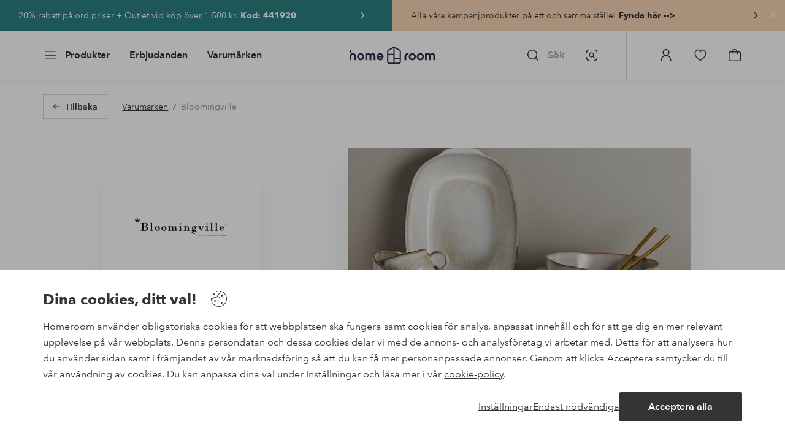

--- FILE ---
content_type: text/html; charset=utf-8
request_url: https://www.homeroom.se/brand/bloomingville?page=4
body_size: 156225
content:
<!doctype html>
<html data-n-head-ssr lang="sv-SE" data-n-head="%7B%22lang%22:%7B%22ssr%22:%22sv-SE%22%7D%7D">
  <head >
    <meta data-n-head="ssr" charset="utf-8"><meta data-n-head="ssr" name="viewport" content="width=device-width, initial-scale=1"><meta data-n-head="ssr" data-hid="detectify-verification" name="detectify-verification" content="04c7332f144fab544dca443e4c171464"><meta data-n-head="ssr" data-hid="mobile-web-app-capable" name="mobile-web-app-capable" content="yes"><meta data-n-head="ssr" data-hid="apple-mobile-web-app-capable" name="apple-mobile-web-app-capable" content="yes"><meta data-n-head="ssr" data-hid="apple-mobile-web-app-status-bar-style" name="apple-mobile-web-app-status-bar-style" content="default"><meta data-n-head="ssr" data-hid="apple-mobile-web-app-title" name="apple-mobile-web-app-title" content="Homeroom"><meta data-n-head="ssr" data-hid="format-detection" name="format-detection" content="telephone=no"><meta data-n-head="ssr" data-hid="theme-color" name="theme-color" content="#ffffff"><meta data-n-head="ssr" data-hid="msapplication-TileColor" name="msapplication-TileColor" content="#ffffff"><meta data-n-head="ssr" data-hid="description" name="description" content="Bloomingville är ett danskt inredningsmärke som kombinerar den danska designtraditionen med dagens nordiska trender. Bloomingville designar alltid och skapar sina kollektioner med tanke på ditt hem, som ständigt förändras. Med lång erfarenhet och många kollektioner bakom sig har Bloomingville funnit en unik förmåga att skapa produkter som hjälper till att förnya och skapa en varm atmosfär i alla hem."><meta data-n-head="ssr" data-hid="robots" name="robots" content="index, follow"><title>Bloomingville -  Homeroom</title><link data-n-head="ssr" rel="apple-touch-icon" href="/icons/ios-512.png"><link data-n-head="ssr" rel="mask-icon" href="/icons/safari-pinned-tab.svg" color="#000000"><link data-n-head="ssr" rel="shortcut icon" type="image/x-icon" href="/icons/favicon.ico"><link data-n-head="ssr" rel="icon" type="image/x-icon" href="/icons/favicon.ico"><link data-n-head="ssr" rel="icon" type="image/png" sizes="32x32" href="/icons/favicon-32.png"><link data-n-head="ssr" rel="icon" type="image/png" sizes="16x16" href="/icons/favicon-16.png"><link data-n-head="ssr" rel="icon" type="image/png" sizes="24x24" href="/icons/favicon-xl.png"><link data-n-head="ssr" rel="apple-touch-startup-image" media="(device-width: 320px) and (device-height: 568px) and (-webkit-device-pixel-ratio: 2)" href="/splashscreens/iphone5_splash.png"><link data-n-head="ssr" rel="apple-touch-startup-image" media="(device-width: 375px) and (device-height: 667px) and (-webkit-device-pixel-ratio: 2)" href="/splashscreens/iphone6_splash.png"><link data-n-head="ssr" rel="apple-touch-startup-image" media="(device-width: 621px) and (device-height: 1104px) and (-webkit-device-pixel-ratio: 3)" href="/splashscreens/iphoneplus_splash.png"><link data-n-head="ssr" rel="apple-touch-startup-image" media="(device-width: 375px) and (device-height: 812px) and (-webkit-device-pixel-ratio: 3)" href="/splashscreens/iphonex_splash.png"><link data-n-head="ssr" rel="apple-touch-startup-image" media="(device-width: 414px) and (device-height: 896px) and (-webkit-device-pixel-ratio: 2)" href="/splashscreens/iphonexr_splash.png"><link data-n-head="ssr" rel="apple-touch-startup-image" media="(device-width: 414px) and (device-height: 896px) and (-webkit-device-pixel-ratio: 3)" href="/splashscreens/iphonexsmax_splash.png"><link data-n-head="ssr" rel="apple-touch-startup-image" media="(device-width: 768px) and (device-height: 1024px) and (-webkit-device-pixel-ratio: 2)" href="/splashscreens/ipad_splash.png"><link data-n-head="ssr" rel="apple-touch-startup-image" media="(device-width: 834px) and (device-height: 1112px) and (-webkit-device-pixel-ratio: 2)" href="/splashscreens/ipadpro1_splash.png"><link data-n-head="ssr" rel="apple-touch-startup-image" media="(device-width: 834px) and (device-height: 1194px) and (-webkit-device-pixel-ratio: 2)" href="/splashscreens/ipadpro3_splash.png"><link data-n-head="ssr" rel="apple-touch-startup-image" media="(device-width: 1024px) and (device-height: 1366px) and (-webkit-device-pixel-ratio: 2)" href="/splashscreens/ipadpro2_splash.png"><link data-n-head="ssr" rel="preconnect" href="https://assets.ellosgroup.com" crossorigin="true"><link data-n-head="ssr" rel="preconnect" href="https://static.ellosgroup.com" crossorigin="true"><link data-n-head="ssr" rel="preconnect" href="https://ellos.a.bigcontent.io" crossorigin="true"><link data-n-head="ssr" rel="preconnect" href="https://c1.amplience.net" crossorigin="true"><link data-n-head="ssr" rel="dns-prefetch" href="https://adservice.google.com"><link data-n-head="ssr" rel="dns-prefetch" href="https://gtm.homeroom.se"><link data-n-head="ssr" rel="canonical" href="https://www.homeroom.se/brand/bloomingville?page=4"><script data-n-head="ssr" src="https://gtm.homeroom.se/gtm.js?id=GTM-PXGL5Z84" async></script><link rel="preload" href="/_nuxt/bd08f92.js" as="script"><link rel="preload" href="/_nuxt/45702d1.js" as="script"><link rel="preload" href="/_nuxt/40ed060.js" as="script"><link rel="preload" href="/_nuxt/8869039.js" as="script"><link rel="preload" href="/_nuxt/12eb184.js" as="script"><link rel="preload" href="/_nuxt/08ecb01.js" as="script"><link rel="preload" href="/_nuxt/d5a0e25.js" as="script"><link rel="preload" href="/_nuxt/d314af3.js" as="script"><link rel="preload" href="/_nuxt/b673827.js" as="script"><link rel="preload" href="/_nuxt/2e8912c.js" as="script"><link rel="preload" href="/_nuxt/5d7d1a2.js" as="script"><link rel="preload" href="/_nuxt/7b247e3.js" as="script"><link rel="preload" href="/_nuxt/fbb0360.js" as="script"><link rel="preload" href="/_nuxt/2391489.js" as="script"><link rel="preload" href="/_nuxt/c0ba806.js" as="script"><link rel="preload" href="/_nuxt/f3bf60f.js" as="script"><link rel="preload" href="/_nuxt/0b1dede.js" as="script"><link rel="preload" href="/_nuxt/c7ae72f.js" as="script"><link rel="preload" href="/_nuxt/6e0ba60.js" as="script"><link rel="preload" href="/_nuxt/4b6993d.js" as="script"><link rel="preload" href="/_nuxt/df68ce2.js" as="script"><link rel="preload" href="/_nuxt/db8b348.js" as="script"><link rel="preload" href="/_nuxt/a455771.js" as="script"><link rel="preload" href="/_nuxt/b3eea98.js" as="script"><link rel="preload" href="/_nuxt/536da4a.js" as="script"><link rel="preload" href="/_nuxt/21495b2.js" as="script"><link rel="preload" href="/_nuxt/cc1ed04.js" as="script"><style data-vue-ssr-id="685ef19c:0 734d8a41:0 ef6f316e:0 5ef25ab8:0 09706a6c:0 5e81a75b:0 e20ecc56:0 71188183:0 dfa95bda:0 a59481b2:0 2fcc14e1:0 2f225152:0 55f0b33a:0 036ae754:0 680edbbd:0 33fec668:0 9f625f06:0 a0bf078c:0 c38ca640:0 e9b37a10:0 480d9810:0 4eedbf5c:0 eaaf4ac6:0 e9c7acce:0 0f45e23a:0 1a5d4155:0 0f0f83c2:0 8db677b6:0 421397ac:0 4e4c58b4:0 b070a8f2:0 7694e54a:0 1bab5634:0 e6a81256:0 60af345c:0 b11153e6:0 4029eb26:0 cf8e1642:0 6b81b47d:0 3e4a584a:0 1d04f9f8:0 22ea093e:0 b59b83a6:0 5286fc20:0 3075c77e:0 1457489a:0 3db2e3fc:0 7cedc6e1:0 461a142d:0 fa49dde4:0 c2413316:0 64eb4d04:0 372c0d10:0 440d09cb:0">.vue-advanced-cropper{direction:ltr;max-height:100%;max-width:100%;position:relative;text-align:center;-webkit-user-select:none;user-select:none}.vue-advanced-cropper__stretcher{max-height:100%;max-width:100%;pointer-events:none;position:relative}.vue-advanced-cropper__image{max-width:none!important;position:absolute;transform-origin:center;-webkit-user-select:none;user-select:none}.vue-advanced-cropper__background,.vue-advanced-cropper__foreground{background:#000;left:50%;opacity:1;position:absolute;top:50%;transform:translate(-50%,-50%)}.vue-advanced-cropper__foreground{opacity:.5}.vue-advanced-cropper__boundaries{left:50%;opacity:1;position:absolute;top:50%;transform:translate(-50%,-50%)}.vue-advanced-cropper__cropper-wrapper{height:100%;width:100%}.vue-advanced-cropper__image-wrapper{height:100%;overflow:hidden;position:absolute;width:100%}.vue-advanced-cropper__stencil-wrapper{position:absolute}.vue-simple-handler{background:#fff;display:block;height:10px;width:10px}.vue-rectangle-stencil{box-sizing:border-box}.vue-rectangle-stencil,.vue-rectangle-stencil__preview{height:100%;position:absolute;width:100%}.vue-rectangle-stencil--movable{cursor:move}.vue-circle-stencil{box-sizing:initial;cursor:move;height:100%;position:absolute;width:100%}.vue-circle-stencil__preview{border-radius:50%;height:100%;position:absolute;width:100%}.vue-circle-stencil--movable{cursor:move}.vue-simple-line{background:0 0;border:0 solid #ffffff4d;transition:border .5s}.vue-simple-line--north,.vue-simple-line--south{height:0;width:100%}.vue-simple-line--east,.vue-simple-line--west{height:100%;width:0}.vue-simple-line--east{border-right-width:1px}.vue-simple-line--west{border-left-width:1px}.vue-simple-line--south{border-bottom-width:1px}.vue-simple-line--north{border-top-width:1px}.vue-simple-line--hover{border-color:#fff;opacity:1}.vue-bounding-box{height:100%;position:relative;width:100%}.vue-bounding-box__handler{position:absolute}.vue-bounding-box__handler--west-north{left:0;top:0}.vue-bounding-box__handler--north{left:50%;top:0}.vue-bounding-box__handler--east-north{left:100%;top:0}.vue-bounding-box__handler--east{left:100%;top:50%}.vue-bounding-box__handler--east-south{left:100%;top:100%}.vue-bounding-box__handler--south{left:50%;top:100%}.vue-bounding-box__handler--west-south{left:0;top:100%}.vue-bounding-box__handler--west{left:0;top:50%}.vue-handler-wrapper{height:30px;position:absolute;transform:translate(-50%,-50%);width:30px}.vue-handler-wrapper__draggable{align-items:center;display:flex;height:100%;justify-content:center;width:100%}.vue-handler-wrapper--west-north{cursor:nw-resize}.vue-handler-wrapper--north{cursor:n-resize}.vue-handler-wrapper--east-north{cursor:ne-resize}.vue-handler-wrapper--east{cursor:e-resize}.vue-handler-wrapper--east-south{cursor:se-resize}.vue-handler-wrapper--south{cursor:s-resize}.vue-handler-wrapper--west-south{cursor:sw-resize}.vue-handler-wrapper--west{cursor:w-resize}.vue-handler-wrapper--disabled{cursor:auto}.vue-line-wrapper{align-items:center;background:0 0;display:flex;justify-content:center;position:absolute}.vue-line-wrapper--north,.vue-line-wrapper--south{height:12px;left:0;transform:translateY(-50%);width:100%}.vue-line-wrapper--north{cursor:n-resize;top:0}.vue-line-wrapper--south{cursor:s-resize;top:100%}.vue-line-wrapper--east,.vue-line-wrapper--west{height:100%;top:0;transform:translateX(-50%);width:12px}.vue-line-wrapper--east{cursor:e-resize;left:100%}.vue-line-wrapper--west{cursor:w-resize;left:0}.vue-line-wrapper--disabled{cursor:auto}.vue-draggable-area{position:relative}.vue-preview-result{box-sizing:border-box;height:100%;overflow:hidden;position:absolute;width:100%}.vue-preview-result__wrapper{position:absolute}.vue-preview-result__image{max-width:none!important;pointer-events:none;position:relative;transform-origin:center;-webkit-user-select:none;user-select:none}.vue-preview{box-sizing:border-box;overflow:hidden;position:relative}.vue-preview--fill,.vue-preview__wrapper{height:100%;position:absolute;width:100%}.vue-preview__image{max-width:none!important;pointer-events:none;position:absolute;transform-origin:center;-webkit-user-select:none;user-select:none}
.nuxt-progress{background-color:#000;height:2px;left:0;opacity:1;position:fixed;right:0;top:0;transition:width .1s,opacity .4s;width:0;z-index:999999}.nuxt-progress.nuxt-progress-notransition{transition:none}.nuxt-progress-failed{background-color:red}
html{line-height:1.15;-ms-text-size-adjust:100%;-webkit-text-size-adjust:100%;-webkit-font-smoothing:antialiased;-moz-font-smoothing:antialiased;-moz-osx-font-smoothing:grayscale}body{margin:0}h1{font-size:2em}h1,h2,h3,h4,h5,h6,p{margin:0;padding:0}main{display:block}hr{box-sizing:initial;height:0;overflow:visible}pre{font-family:monospace,monospace;font-size:1em}a{background-color:initial;-webkit-text-decoration-skip:objects;color:#000;-webkit-text-decoration:none;text-decoration:none}abbr[title]{border-bottom:none;-webkit-text-decoration:underline;text-decoration:underline;-webkit-text-decoration:underline dotted;text-decoration:underline dotted}b,strong{font-weight:bolder}code,kbd,samp{font-family:monospace,monospace;font-size:1em}small{font-size:80%}sub,sup{font-size:75%;line-height:0;position:relative;vertical-align:initial}sub{bottom:-.25em}sup{top:-.5em}svg:not(:root){overflow:hidden}button,input,optgroup,select,textarea{font-family:"Avenir",sans-serif;font-size:100%;line-height:1.15;margin:0}button,input{overflow:visible}button,select{text-transform:none}[type=reset],[type=submit],button{-webkit-appearance:button}[type=button]::-moz-focus-inner,[type=reset]::-moz-focus-inner,[type=submit]::-moz-focus-inner,button::-moz-focus-inner{border-style:none;padding:0}fieldset{padding:.35em .75em .625em}legend{box-sizing:border-box;color:inherit;display:table;max-width:100%;padding:0;white-space:normal}progress{vertical-align:initial}textarea{overflow:auto}[type=checkbox],[type=radio]{box-sizing:border-box;padding:0}[type=number]::-webkit-inner-spin-button,[type=number]::-webkit-outer-spin-button{height:auto}[type=search]{-webkit-appearance:textfield;outline-offset:-2px}[type=search]::-webkit-search-cancel-button,[type=search]::-webkit-search-decoration{-webkit-appearance:none}::-webkit-file-upload-button{-webkit-appearance:button;font:inherit}details,menu{display:block}summary{display:list-item}[hidden],template{display:none}*,:after,:before{box-sizing:border-box}body>*{-ms-overflow-style:-ms-autohiding-scrollbar}:root{--outline-offset:2px}img{vertical-align:middle}svg{fill:currentColor}.ui-icon-16{height:1rem;width:1rem}.ui-icon-24{height:1.5rem;width:1.5rem}.ui-icon-32{height:2rem;width:2rem}.ui-icon-38{height:2.375rem;width:2.375rem}.ui-icon-solid{box-sizing:initial;padding:.5rem}[class*=ui-flag]{border-radius:1rem}[role=link]{cursor:pointer}[class*=userInput-]:not(.userInput-keyboard) [tabindex],[class*=userInput-]:not(.userInput-keyboard) a,[class*=userInput-]:not(.userInput-keyboard) button,[class*=userInput-]:not(.userInput-keyboard) input,[class*=userInput-]:not(.userInput-keyboard) textarea{outline:none;-webkit-tap-highlight-color:rgba(0,0,0,0)}[tabindex]:focus-visible,a:focus-visible,button:focus-visible,input:focus-visible,textarea:focus-visible{outline:revert;outline-offset:var(--outline-offset)}a:not(:focus-visible),button:not(:focus-visible){outline:none}a:not(:focus-visible).icon-only .icon-label,button:not(:focus-visible).icon-only .icon-label{border:0;clip:rect(0 0 0 0);height:1px;margin:-1px;overflow:hidden;padding:0;position:absolute;width:1px}[class*=cta-]{align-items:center;-webkit-appearance:none;appearance:none;border-radius:.25rem;cursor:pointer;display:flex;flex-wrap:wrap;font-size:.8125rem;font-weight:600;height:2rem;justify-content:center;margin:0;min-width:2rem;padding:0 .5rem;transition:background-color .25s cubic-bezier(.215,.61,.355,1),border-color .25s cubic-bezier(.215,.61,.355,1),color .25s cubic-bezier(.215,.61,.355,1)}[class*=cta-]:disabled{cursor:default;pointer-events:none}[class*=cta-].icon-only{width:2rem}[class*=cta-].icon-only span:not(.slider-icons):not(.media-image){margin:0 .4375rem}[class*=cta-].icon-only svg{margin:0}[class*=cta-].rounded{border-radius:100%}[class*=cta-]:not(.icon-only) span:not(.media-image){line-height:1.125rem;margin:0 .25rem}[class*=cta-] svg{height:1rem;width:1rem}[class*=cta-outline-grey-m],[class*=cta-outline-midnight-m],[class*=cta-outline-white-m],[class*=cta-solid-black-m],[class*=cta-solid-grey-m],[class*=cta-solid-midnight-m],[class*=cta-solid-odyssey-m],[class*=cta-solid-primary-m],[class*=cta-solid-secondary-m],[class*=cta-solid-white-m]{font-size:.875rem;height:2.5rem;min-width:2.5rem;padding:0 .625rem}[class*=cta-outline-grey-m].icon-only,[class*=cta-outline-midnight-m].icon-only,[class*=cta-outline-white-m].icon-only,[class*=cta-solid-black-m].icon-only,[class*=cta-solid-grey-m].icon-only,[class*=cta-solid-midnight-m].icon-only,[class*=cta-solid-odyssey-m].icon-only,[class*=cta-solid-primary-m].icon-only,[class*=cta-solid-secondary-m].icon-only,[class*=cta-solid-white-m].icon-only{width:2.5rem}[class*=cta-outline-grey-m]:not(.icon-only) span:not(.media-image),[class*=cta-outline-midnight-m]:not(.icon-only) span:not(.media-image),[class*=cta-outline-white-m]:not(.icon-only) span:not(.media-image),[class*=cta-solid-black-m]:not(.icon-only) span:not(.media-image),[class*=cta-solid-grey-m]:not(.icon-only) span:not(.media-image),[class*=cta-solid-midnight-m]:not(.icon-only) span:not(.media-image),[class*=cta-solid-odyssey-m]:not(.icon-only) span:not(.media-image),[class*=cta-solid-primary-m]:not(.icon-only) span:not(.media-image),[class*=cta-solid-secondary-m]:not(.icon-only) span:not(.media-image),[class*=cta-solid-white-m]:not(.icon-only) span:not(.media-image){line-height:1.25rem}[class*=cta-outline-grey-m]:not(.icon-only) span:not(.media-image):first-child,[class*=cta-outline-midnight-m]:not(.icon-only) span:not(.media-image):first-child,[class*=cta-outline-white-m]:not(.icon-only) span:not(.media-image):first-child,[class*=cta-solid-black-m]:not(.icon-only) span:not(.media-image):first-child,[class*=cta-solid-grey-m]:not(.icon-only) span:not(.media-image):first-child,[class*=cta-solid-midnight-m]:not(.icon-only) span:not(.media-image):first-child,[class*=cta-solid-odyssey-m]:not(.icon-only) span:not(.media-image):first-child,[class*=cta-solid-primary-m]:not(.icon-only) span:not(.media-image):first-child,[class*=cta-solid-secondary-m]:not(.icon-only) span:not(.media-image):first-child,[class*=cta-solid-white-m]:not(.icon-only) span:not(.media-image):first-child{margin:0 .25rem 0 .375rem}[class*=cta-outline-grey-m]:not(.icon-only) span:not(.media-image):last-child,[class*=cta-outline-midnight-m]:not(.icon-only) span:not(.media-image):last-child,[class*=cta-outline-white-m]:not(.icon-only) span:not(.media-image):last-child,[class*=cta-solid-black-m]:not(.icon-only) span:not(.media-image):last-child,[class*=cta-solid-grey-m]:not(.icon-only) span:not(.media-image):last-child,[class*=cta-solid-midnight-m]:not(.icon-only) span:not(.media-image):last-child,[class*=cta-solid-odyssey-m]:not(.icon-only) span:not(.media-image):last-child,[class*=cta-solid-primary-m]:not(.icon-only) span:not(.media-image):last-child,[class*=cta-solid-secondary-m]:not(.icon-only) span:not(.media-image):last-child,[class*=cta-solid-white-m]:not(.icon-only) span:not(.media-image):last-child{margin:0 .375rem 0 .25rem}[class*=cta-outline-grey-m]:not(.icon-only) span:not(.media-image):only-child,[class*=cta-outline-midnight-m]:not(.icon-only) span:not(.media-image):only-child,[class*=cta-outline-white-m]:not(.icon-only) span:not(.media-image):only-child,[class*=cta-solid-black-m]:not(.icon-only) span:not(.media-image):only-child,[class*=cta-solid-grey-m]:not(.icon-only) span:not(.media-image):only-child,[class*=cta-solid-midnight-m]:not(.icon-only) span:not(.media-image):only-child,[class*=cta-solid-odyssey-m]:not(.icon-only) span:not(.media-image):only-child,[class*=cta-solid-primary-m]:not(.icon-only) span:not(.media-image):only-child,[class*=cta-solid-secondary-m]:not(.icon-only) span:not(.media-image):only-child,[class*=cta-solid-white-m]:not(.icon-only) span:not(.media-image):only-child{margin:0 .125rem}[class*=cta-outline-grey-m] svg,[class*=cta-outline-midnight-m] svg,[class*=cta-outline-white-m] svg,[class*=cta-solid-black-m] svg,[class*=cta-solid-grey-m] svg,[class*=cta-solid-midnight-m] svg,[class*=cta-solid-odyssey-m] svg,[class*=cta-solid-primary-m] svg,[class*=cta-solid-secondary-m] svg,[class*=cta-solid-white-m] svg{height:1.25rem;width:1.25rem}[class*=cta-outline-grey-l],[class*=cta-outline-midnight-l],[class*=cta-outline-white-l],[class*=cta-solid-black-l],[class*=cta-solid-grey-l],[class*=cta-solid-midnight-l],[class*=cta-solid-odyssey-l],[class*=cta-solid-primary-l],[class*=cta-solid-secondary-l],[class*=cta-solid-white-l]{font-size:1rem;height:3rem;min-width:3rem;padding:0 .75rem}[class*=cta-outline-grey-l].icon-only,[class*=cta-outline-midnight-l].icon-only,[class*=cta-outline-white-l].icon-only,[class*=cta-solid-black-l].icon-only,[class*=cta-solid-grey-l].icon-only,[class*=cta-solid-midnight-l].icon-only,[class*=cta-solid-odyssey-l].icon-only,[class*=cta-solid-primary-l].icon-only,[class*=cta-solid-secondary-l].icon-only,[class*=cta-solid-white-l].icon-only{width:3rem}[class*=cta-outline-grey-l]:not(.icon-only) span:not(.media-image),[class*=cta-outline-midnight-l]:not(.icon-only) span:not(.media-image),[class*=cta-outline-white-l]:not(.icon-only) span:not(.media-image),[class*=cta-solid-black-l]:not(.icon-only) span:not(.media-image),[class*=cta-solid-grey-l]:not(.icon-only) span:not(.media-image),[class*=cta-solid-midnight-l]:not(.icon-only) span:not(.media-image),[class*=cta-solid-odyssey-l]:not(.icon-only) span:not(.media-image),[class*=cta-solid-primary-l]:not(.icon-only) span:not(.media-image),[class*=cta-solid-secondary-l]:not(.icon-only) span:not(.media-image),[class*=cta-solid-white-l]:not(.icon-only) span:not(.media-image){margin:0 .25rem}[class*=cta-outline-grey-l] svg,[class*=cta-outline-midnight-l] svg,[class*=cta-outline-white-l] svg,[class*=cta-solid-black-l] svg,[class*=cta-solid-grey-l] svg,[class*=cta-solid-midnight-l] svg,[class*=cta-solid-odyssey-l] svg,[class*=cta-solid-primary-l] svg,[class*=cta-solid-secondary-l] svg,[class*=cta-solid-white-l] svg{height:1.5rem;width:1.5rem}[class*=cta-outline-midnight-xl],[class*=cta-outline-white-xl],[class*=cta-solid-black-xl],[class*=cta-solid-grey-xl],[class*=cta-solid-midnight-xl],[class*=cta-solid-odyssey-xl],[class*=cta-solid-primary-xl],[class*=cta-solid-secondary-xl],[class*=cta-solid-white-xl]{font-size:1rem;height:3.5rem;min-width:3.5rem;padding:0 1rem}[class*=cta-outline-midnight-xl].icon-only,[class*=cta-outline-white-xl].icon-only,[class*=cta-solid-black-xl].icon-only,[class*=cta-solid-grey-xl].icon-only,[class*=cta-solid-midnight-xl].icon-only,[class*=cta-solid-odyssey-xl].icon-only,[class*=cta-solid-primary-xl].icon-only,[class*=cta-solid-secondary-xl].icon-only,[class*=cta-solid-white-xl].icon-only{width:3.5rem}[class*=cta-outline-midnight-xl]:not(.icon-only) svg:not(.media-image):first-child,[class*=cta-outline-midnight-xl]:not(.icon-only) svg:not(.media-image):last-child,[class*=cta-outline-white-xl]:not(.icon-only) svg:not(.media-image):first-child,[class*=cta-outline-white-xl]:not(.icon-only) svg:not(.media-image):last-child,[class*=cta-solid-black-xl]:not(.icon-only) svg:not(.media-image):first-child,[class*=cta-solid-black-xl]:not(.icon-only) svg:not(.media-image):last-child,[class*=cta-solid-grey-xl]:not(.icon-only) svg:not(.media-image):first-child,[class*=cta-solid-grey-xl]:not(.icon-only) svg:not(.media-image):last-child,[class*=cta-solid-midnight-xl]:not(.icon-only) svg:not(.media-image):first-child,[class*=cta-solid-midnight-xl]:not(.icon-only) svg:not(.media-image):last-child,[class*=cta-solid-odyssey-xl]:not(.icon-only) svg:not(.media-image):first-child,[class*=cta-solid-odyssey-xl]:not(.icon-only) svg:not(.media-image):last-child,[class*=cta-solid-primary-xl]:not(.icon-only) svg:not(.media-image):first-child,[class*=cta-solid-primary-xl]:not(.icon-only) svg:not(.media-image):last-child,[class*=cta-solid-secondary-xl]:not(.icon-only) svg:not(.media-image):first-child,[class*=cta-solid-secondary-xl]:not(.icon-only) svg:not(.media-image):last-child,[class*=cta-solid-white-xl]:not(.icon-only) svg:not(.media-image):first-child,[class*=cta-solid-white-xl]:not(.icon-only) svg:not(.media-image):last-child{margin:0 .25rem}[class*=cta-outline-midnight-xl] svg,[class*=cta-outline-white-xl] svg,[class*=cta-solid-black-xl] svg,[class*=cta-solid-grey-xl] svg,[class*=cta-solid-midnight-xl] svg,[class*=cta-solid-odyssey-xl] svg,[class*=cta-solid-primary-xl] svg,[class*=cta-solid-secondary-xl] svg,[class*=cta-solid-white-xl] svg{height:1.5rem;width:1.5rem}[class*=cta-outline]{border-width:.0625rem}body{font-family:"Avenir",Tahoma,sans;font-size:1rem;font-weight:400}body,body a h1,body a h2,body a h3,body a h4,body a h5,body a h6,body a p{color:#343434}h1,h2,h3,h4,h5,h6{font-family:"Avenir",Times,serif;font-weight:500}h1.bold,h2.bold,h3.bold,h4.bold,h5.bold,h6.bold,p.bold{font-weight:700}.h1,h1{font-size:2.25rem}.h2,h2{font-size:2rem}.h3,h3{font-size:1.75rem}.h4,h4{font-size:1.5rem}.h5,h5{font-size:1.25rem}.h6,h6{font-size:1.125rem}p{font-size:1rem}@font-face{font-display:swap;font-family:"Heldane";font-style:normal;font-weight:500;src:url(https://static.ellosgroup.com/homeroom/static/fonts/heldane/heldane-display-web-medium.woff2) format("woff2"),url(https://static.ellosgroup.com/homeroom/static/fonts/heldane/heldane-display-web-medium.eot.woff) format("woff")}@font-face{font-display:swap;font-family:"Heldane";font-style:normal;font-weight:700;src:url(https://static.ellosgroup.com/homeroom/static/fonts/heldane/heldane-display-web-bold.woff2) format("woff2"),url(https://static.ellosgroup.com/homeroom/static/fonts/heldane/heldane-display-web-bold.woff) format("woff")}@font-face{font-display:swap;font-family:"Avenir";font-style:400;src:url(https://static.ellosgroup.com/ellos/static/fonts/avenir/AvenirNextLTPro-Regular.woff2) format("woff2"),url(https://static.ellosgroup.com/ellos/static/fonts/avenir/AvenirNextLTPro-Regular.woff) format("woff")}@font-face{font-display:swap;font-family:"Avenir";font-style:normal;font-weight:500;src:url(https://static.ellosgroup.com/ellos/static/fonts/avenir/AvenirNextLTPro-Medium.woff2) format("woff2"),url(https://static.ellosgroup.com/ellos/static/fonts/avenir/AvenirNextLTPro-Medium.woff) format("woff")}@font-face{font-display:swap;font-family:"Avenir";font-style:normal;font-weight:600;src:url(https://static.ellosgroup.com/ellos/static/fonts/avenir/AvenirNextLTPro-Demi.woff2) format("woff2"),url(https://static.ellosgroup.com/ellos/static/fonts/avenir/AvenirNextLTPro-Demi.woff) format("woff")}@font-face{font-display:swap;font-family:"Avenir";font-style:normal;font-weight:700;src:url(https://static.ellosgroup.com/ellos/static/fonts/avenir/AvenirNextLTPro-Bold.woff2) format("woff2"),url(https://static.ellosgroup.com/ellos/static/fonts/avenir/AvenirNextLTPro-Bold.woff) format("woff")}body,html{width:100%}body{overflow-x:hidden}body *{color:inherit}@media (max-width:74.9375rem){html.overlay{min-height:100%;overflow:hidden}html.overlay body{height:calc(100vh + var(--overlay-offset, 0));min-height:100vh;min-height:-webkit-fill-available;overflow-y:hidden;position:fixed;top:calc(var(--overlay-offset, 0)*-1);z-index:0}}@media (min-width:75em){html.overlay body{height:calc(100vh + var(--overlay-offset));overflow-y:hidden;position:fixed;top:calc(var(--overlay-offset)*-1)}}html body{opacity:1!important}#__nuxt{width:100%}#__nuxt .inline-notification{outline:none}#__nuxt main{position:relative;width:100%}#__nuxt main.prevent-click{pointer-events:none}#__nuxt main .main-overlay{background:#00000052;height:100%;left:0;position:absolute;width:100vw;z-index:5}.content-container{align-items:center;display:flex;flex-direction:column;justify-content:flex-start;width:100%}.content-container .content-inner-container{max-width:100rem;width:100%}.content-container .content-inner-container .content-wrapper{padding:0 1rem;width:100%}@media (min-width:62em) and (max-width:74.9375em){.content-container .content-inner-container .content-wrapper{padding:0 5.46875%}}@media (min-width:75em) and (max-width:87.4375em){.content-container .content-inner-container .content-wrapper{padding:0 5.5%}}@media (min-width:87.5em) and (max-width:99.9375em){.content-container .content-inner-container .content-wrapper{padding:0 5.84%}}@media (min-width:100em){.content-container .content-inner-container .content-wrapper{padding:0 5.75%}}h1.content-block-headline,h2.content-block-headline,h3.content-block-headline,h4.content-block-headline,h5.content-block-headline,h6.content-block-headline{font-size:1.5rem;line-height:1.8125rem}@media (min-width:36em){h1.content-block-headline,h2.content-block-headline,h3.content-block-headline,h4.content-block-headline,h5.content-block-headline,h6.content-block-headline{font-size:1.75rem;line-height:2.0625rem}}@media (min-width:75em){h1.content-block-headline,h2.content-block-headline,h3.content-block-headline,h4.content-block-headline,h5.content-block-headline,h6.content-block-headline{font-size:2rem;line-height:2.375rem}}@media (min-width:100em){h1.content-block-headline,h2.content-block-headline,h3.content-block-headline,h4.content-block-headline,h5.content-block-headline,h6.content-block-headline{font-size:2.25rem;line-height:2.6875rem}}.content-block-top-margin{margin-top:2rem}@media (min-width:36em){.content-block-top-margin{margin-top:2.5rem}}@media (min-width:62em){.content-block-top-margin{margin-top:3rem}}@media (min-width:100em){.content-block-top-margin{margin-top:4rem}}.content-block-bottom-margin{margin-bottom:2rem}@media (min-width:36em){.content-block-bottom-margin{margin-bottom:2.5rem}}@media (min-width:62em){.content-block-bottom-margin{margin-bottom:3.0625rem}}@media (min-width:100em){.content-block-bottom-margin{margin-bottom:4rem}}#bv-mboxzone-lightbox{max-height:100vh!important;min-height:100vh!important;overflow-y:scroll!important;-webkit-overflow-scrolling:touch!important;top:0!important}#bv-mboxzone-lightbox>div{padding:0!important}@media (min-width:62em){#bv-mboxzone-lightbox>div{padding:3.125rem 0!important}}.chatbot-badge .cta.type-solid.variant-my-pages-secondary,.chatbot-badge .cta.type-solid.variant-primary{--cta-background:#343434;--cta-background--hover:#343434;--cta-background--focus:#343434;--cta-background--active:#343434}#chatframe{transition:opacity .3s ease-in-out}html.overlay #chatframe{display:none;opacity:0}
.skip-link-wrapper{left:.75rem;pointer-events:none;position:absolute;top:.75rem;z-index:100}.skip-link{display:flex;transform:translateY(-200%);transition:transform .3s cubic-bezier(.455,.03,.515,.955)}.userInput-keyboard .skip-link:focus,.userInput-mouse .skip-link:hover,.userInput-touch .skip-link:active{transform:translateY(0)}
.cta{--cta-border-radius:4px;--cta-font-weight:600;--cta-font-size:1rem;--cta-padding:0.75rem;--cta-text-padding:0.25rem;--cta-icon-padding:0.25rem}.cta.size-s{--cta-font-size:0.8125rem;--cta-padding:0.5rem;--cta-icon-size:1rem}.cta.size-m{--cta-font-size:0.875rem;--cta-icon-size:1.25rem}.cta.size-l,.cta.size-xl{--cta-font-size:1rem}.cta{--cta-icon-size:1.5rem;--cta-default-transition:background-color 0.25s cubic-bezier(0.215,0.61,0.355,1),border-color 0.25s cubic-bezier(0.215,0.61,0.355,1),color 0.25s cubic-bezier(0.215,0.61,0.355,1);align-items:center;-webkit-appearance:none;appearance:none;background-clip:padding-box;background-color:var(--cta-background);border-color:var(--cta-border);border-radius:var(--cta-border-radius);border-style:solid;border-width:var(--cta-border-width);color:var(--cta-color);cursor:pointer;display:inline-flex;font-size:var(--cta-font-size);font-weight:var(--cta-font-weight);margin:0;min-height:var(--cta-min-height);min-width:var(--cta-min-width);outline:none;padding:0 calc(var(--cta-padding) - var(--cta-border-width));position:relative;transition:var(--cta-default-transition)}a.cta{-webkit-text-decoration:none;text-decoration:none}.cta svg{height:var(--cta-icon-size);width:var(--cta-icon-size)}.cta:disabled,.cta[aria-busy]{cursor:default;pointer-events:none}.cta.icon-only{--cta-padding:0}.cta.icon-only .icon-label{border:0;clip:rect(0 0 0 0);height:1px;margin:-1px;overflow:hidden;padding:0;position:absolute;width:1px}.cta.icon-only .icon-label+span{margin:0 .4375rem}.cta.icon-only svg{margin:0}.cta:not(.icon-only) .contents>span:first-child{padding-left:var(--cta-text-padding)}.cta:not(.icon-only) .contents>span:last-child{padding-right:var(--cta-text-padding)}.cta:not(.icon-only) svg:first-child{margin-right:var(--cta-icon-padding)}.cta:not(.icon-only) svg:last-child{margin-left:var(--cta-icon-padding)}.cta.loading .contents{opacity:0;transition-delay:0s}.cta.loading .loading-dots{color:inherit}.cta.rounded{border-radius:100%}.cta.transparent{background-color:initial;border-width:0;color:inherit}.cta.size-xs{--cta-min-height:1.75rem;--cta-min-width:3.625rem}.cta.size-xs.icon-only{--cta-min-width:1.75rem}.cta.size-s{--cta-min-height:2rem;--cta-min-width:4rem}.cta.size-s.icon-only{--cta-min-width:2rem}.cta.size-m{--cta-min-height:2.5rem;--cta-min-width:4.5rem}.cta.size-m.icon-only{--cta-min-width:2.5rem}.cta.size-l{--cta-min-height:3rem;--cta-min-width:4.875rem}.cta.size-l.icon-only{--cta-min-width:3rem}.cta.size-xl{--cta-min-height:3.5rem;--cta-min-width:5rem}.cta.size-xl.icon-only{--cta-min-width:3.5rem}.userInput-mouse .cta:not(.cta-static):not(:disabled):not(.transparent):hover,.userInput-mouse .cta[aria-busy]:not(:disabled):not(.transparent):not(.cta-static){background-color:var(--cta-background--hover,var(--cta-background));border-color:var(--cta-border--hover,var(--cta-border));color:var(--cta-color--hover,var(--cta-color))}.userInput-keyboard .cta:not(.cta-static):focus,.userInput-keyboard .cta[aria-busy]:not(.cta-static){background-color:var(--cta-background--focus,var(--cta-background--hover,var(--cta-background)));border-color:var(--cta-border--focus,var(--cta-border--hover,var(--cta-border)));color:var(--cta-color--focus,var(--cta-color--hover,var(--cta-color)))}.userInput-keyboard .cta:not(.cta-static):active,.userInput-mouse .cta:not(.cta-static):not(:disabled):not(.transparent):active,.userInput-touch .cta:not(.cta-static):active,.userInput-touch .cta[aria-busy]:not(.cta-static){background-color:var(--cta-background--active,var(--cta-background--hover,var(--cta-background)));border-color:var(--cta-border--active,var(--cta-border--hover,var(--cta-border)));color:var(--cta-color--active,var(--cta-color--hover,var(--cta-color)))}.cta .contents{align-items:center;display:flex;flex-wrap:wrap;justify-content:center;opacity:1;text-align:center;transition:opacity .25s cubic-bezier(.25,.46,.45,.94) .1s;width:100%}.cta .contents .sub-label{position:absolute;top:50%;transform:translateY(-50%);transition:font-size .3s ease,top .3s ease}.cta .contents .sub-label.move{font-size:.6875rem;top:1rem}
.cta.type-solid{--cta-border-width:0px}.cta.type-solid.variant-my-pages-primary,.cta.type-solid.variant-primary{--cta-background:#2b8082;--cta-background--hover:#0f6466;--cta-background--focus:#0f6466;--cta-background--active:#0f6466;--cta-color:#fff}.cta.type-solid.variant-my-pages-secondary,.cta.type-solid.variant-secondary{--cta-background:#f4ece1;--cta-background--hover:#dbd3ca;--cta-background--focus:#b08321;--cta-background--active:#dbd3ca;--cta-color:#343434}.cta.type-solid.variant-1,.cta.type-solid.variant-midnight{--cta-background:#343434;--cta-background--hover:#0a0a0c;--cta-color:#fff}.cta.type-solid.variant-2,.cta.type-solid.variant-odyssey{--cta-background:#474747;--cta-color:#fff}.cta.type-solid.variant-3,.cta.type-solid.variant-white{--cta-background:#fff;--cta-background--hover:#cfcfd1;--cta-color:#343434}.cta.type-solid.variant-4,.cta.type-solid.variant-grey{--cta-background:#e5e5e5;--cta-background--hover:#cfcfd1;--cta-color:#767676}.cta.type-solid.variant-5,.cta.type-solid.variant-black{--cta-background:#000;--cta-background--hover:#474747;--cta-color:#fff}.cta.type-solid.variant-6,.cta.type-solid.variant-coffee{--cta-background:#f5eee6;--cta-background--hover:#e8d8ca;--cta-background--active:#dbc3ad;--cta-border--hover:var(--cta-background--hover);--cta-border--focus:$color-rose;--cta-border--active:var(--cta-background--active);--cta-color:#343434;--cta-border-radius:0.125rem}.cta.type-solid:disabled{--cta-background:#e5e5e5;--cta-color:#bebebe}.cta.type-solid.variant-elpy-primary{--cta-background:#5738bf;--cta-background--hover:#765bcf;--cta-background--active:#452c98;--cta-border--focus:#765bcf;--cta-color:#fff;--cta-border-radius:8px}.cta.type-solid.variant-elpy-secondary{--cta-background:#ededfe;--cta-background--hover:#d5d5fd;--cta-background--active:#a5a5fa;--cta-border--focus:#a5a5fa;--cta-color:#5738bf;--cta-border-radius:8px}
.pre-header-wrapper{color:#fff;display:flex;flex-wrap:wrap;justify-content:center;max-height:4.375rem;position:relative;width:100%;z-index:8}.pre-header-wrapper .button-wrapper{align-items:center;display:flex;height:100%;position:absolute;right:0;top:0}.pre-header-wrapper .button-wrapper .pre-header-close{background:#0000;border-radius:0;height:100%}.pre-header-wrapper .pre-header{align-items:center;background:#a69557;display:flex;flex-grow:1;justify-content:center;width:0}.pre-header-wrapper .pre-header:first-child:not(.single-notification-push){border-right:.0625rem solid #fff}.pre-header-wrapper .pre-header .pre-header-wrap{flex-grow:1}.pre-header-wrapper .pre-header .pre-header-wrap.single-notification-push{display:flex;justify-content:center}.pre-header-wrapper .pre-header .pre-header-wrap .pre-header-notification{align-items:center;display:flex;justify-content:space-between;width:100%}.pre-header-wrapper .pre-header .pre-header-wrap .pre-header-notification .text-wrapper{align-items:center;display:flex;flex-grow:1;margin:1.125rem;max-height:2.1875rem;width:0}.pre-header-wrapper .pre-header .pre-header-wrap .pre-header-notification .text-wrapper.single-notification-push{display:inherit;flex-grow:unset;width:100%}.pre-header-wrapper .pre-header .pre-header-wrap .pre-header-notification .text-wrapper .pre-header-icon{display:flex;flex-shrink:0;height:1.875rem;margin-right:.625rem;width:1.875rem}.pre-header-wrapper .pre-header .pre-header-wrap .pre-header-notification .text-wrapper .pre-header-text{align-items:center;flex-grow:1;font-size:.875rem;line-height:1rem;overflow:hidden;text-overflow:ellipsis;width:0}.pre-header-wrapper .pre-header .pre-header-wrap .pre-header-notification .text-wrapper .pre-header-text .pre-header-title{flex-grow:1;width:0}.pre-header-wrapper .pre-header .pre-header-wrap .pre-header-notification .text-wrapper .pre-header-text .pre-header-description{font-weight:700;white-space:nowrap}@media (min-width:36em){.pre-header-wrapper{height:3.125rem}.pre-header-wrapper .pre-header{padding:0 1.875rem}.pre-header-wrapper .pre-header .pre-header-wrap{flex-grow:auto}.pre-header-wrapper .pre-header .pre-header-wrap .pre-header-notification{width:unset}.pre-header-wrapper .pre-header .pre-header-wrap .pre-header-notification .text-wrapper{margin:0}.pre-header-wrapper .pre-header .pre-header-wrap .pre-header-notification .text-wrapper .pre-header-text{margin-right:1.125rem;width:auto}}@media (min-width:62em){.pre-header-wrapper{flex-wrap:nowrap}.pre-header-wrapper .pre-header{width:100%}.pre-header-wrapper .pre-header:last-child{padding-right:2.5rem;width:calc(100% - 2.5rem)}.pre-header-wrapper .pre-header .pre-header-wrap .pre-header-notification .text-wrapper .pre-header-title{flex-grow:0;width:auto}}@media (min-width:75em){.pre-header-wrapper .pre-header .pre-header-wrap .pre-header-notification .text-wrapper .pre-header-icon{margin-right:1.125rem}.pre-header-wrapper .pre-header .pre-header-wrap .pre-header-notification .text-wrapper .pre-header-icon .pre-header-description{margin-left:1.125rem}}
.header-container{color:#343434;height:4rem;position:relative;width:100%;z-index:10}.header-container .link-description{border:0;clip:rect(0 0 0 0);height:1px;margin:-1px;overflow:hidden;padding:0;position:absolute;width:1px}.header-container.white-color:not(.fixed){color:#fff}.header-container.white-color:not(.fixed) .site-logo{color:inherit}.header-container.no-background,.header-container.shadow-background{left:0;position:absolute;z-index:10}.header-container.no-background header,.header-container.shadow-background header{background:#0000;box-shadow:none}.header-container.no-background header .header-actions .header-action.search .camera-search-wrapper .camera-search-tooltip,.header-container.shadow-background header .header-actions .header-action.search .camera-search-wrapper .camera-search-tooltip{transform:translateZ(0)}.header-container.no-background header .header-actions .header-action.search .camera-search-wrapper .camera-search-tooltip.v-enter,.header-container.no-background header .header-actions .header-action.search .camera-search-wrapper .camera-search-tooltip.v-leave-to,.header-container.shadow-background header .header-actions .header-action.search .camera-search-wrapper .camera-search-tooltip.v-enter,.header-container.shadow-background header .header-actions .header-action.search .camera-search-wrapper .camera-search-tooltip.v-leave-to{opacity:0;transform:translate3d(0,.9375rem,0)}.header-container.shadow-background:before{background:#000;background:linear-gradient(180deg,#00000052,#0000);content:"";height:7.5rem;left:0;position:absolute;top:0;width:100%;z-index:1}.header-container.shadow-background header{z-index:2}.header-container.fixed header{background:#fff;left:0;opacity:0;position:fixed;top:-4rem;z-index:10}.header-container.fixed header .header-actions .header-action.search .camera-search-wrapper .camera-search-tooltip{transform:translate3d(0,.9375rem,0)}.header-container.fixed header .header-actions .header-action.search .camera-search-wrapper .camera-search-tooltip.v-enter,.header-container.fixed header .header-actions .header-action.search .camera-search-wrapper .camera-search-tooltip.v-leave-to{opacity:0;transform:translate3d(0,1.875rem,0)}.header-container.fixed.no-background header,.header-container.fixed.shadow-background header{background:#fff;box-shadow:0 4px 8px 0 #0000000a}.header-container.transition header{transition:opacity .3s ease,transform .3s ease}.header-container a,.header-container button{color:inherit}.header-container>header{box-shadow:0 4px 8px 0 #0000000a;height:4rem;position:relative;transition:background .2s ease;width:100%}.header-container>header .content-container{height:100%;position:relative;z-index:2}.header-container>header .content-container .content-inner-container{height:100%}.header-container>header .header-wrapper{align-items:center;display:flex;flex-wrap:wrap;height:100%;justify-content:space-between;position:relative}.header-container>header .site-logo{color:#2c2f45;left:50%;position:absolute;top:50%;transform:translate(-50%,-50%);width:7.125rem;z-index:1}.header-container>header .site-logo svg{display:block;width:100%}.header-container>header .site-logo a{display:block}.header-container .header-menu{display:flex;flex-wrap:wrap;list-style:none;margin:0;padding:0}.header-container .header-menu li{font-size:1rem;font-weight:600;margin-left:2rem}.header-container .header-menu li:first-child{margin-left:0}.header-container .header-menu button.item{background:none;border:0;font-weight:inherit;padding:0}.header-container .header-menu .item,.header-container .header-menu a{align-items:center;cursor:pointer;display:flex;flex-wrap:wrap;line-height:1.5rem;-webkit-user-select:none;user-select:none}.header-container .header-menu .item:hover span:before,.header-container .header-menu a:hover span:before{opacity:1}.header-container .header-menu svg{margin-right:.75rem}.header-container .header-menu span{display:block;position:relative}.header-container .header-menu span:before{background:currentColor;bottom:0;content:"";height:.125rem;left:50%;opacity:0;position:absolute;transform:translate(-50%);transition:opacity .2s ease;width:100%}.header-container .header-actions{align-items:center;display:flex;flex-direction:row;flex-grow:1;height:100%;position:relative}.header-container .header-actions .header-action{align-items:center;cursor:pointer;display:flex;flex-wrap:wrap;height:3rem;justify-content:center;padding:0;transition:color .2s ease;width:3rem}.header-container .header-actions .header-action:not(:first-child){margin-left:.5rem}.header-container .header-actions .header-action.menu{margin-left:1rem}.header-container .header-actions .header-action.cart{margin-right:-.75rem}.header-container .header-actions .header-action.search{display:flex;flex:10%;flex-wrap:wrap;justify-content:flex-start;width:6.5rem}.header-container .header-actions .header-action.search button{align-items:center;background-color:initial;border:0;cursor:pointer;display:flex;height:3rem;justify-content:center;padding:0}.header-container .header-actions .header-action.search .instant-search-shortcut{min-width:3rem}.header-container .header-actions .header-action.search .instant-search-shortcut span{display:none}.header-container .header-actions .header-action .ui-favorites{stroke:#343434;stroke-width:.03125rem}.header-container .header-actions button.header-action{-webkit-appearance:none;-moz-appearance:none;background:#0000;border:0}.header-container .header-actions .user-menu{display:none}.header-container .header-actions .cart-notification{box-shadow:0 8px 16px 0 #0000000f;position:absolute;right:0;top:5.5rem}.header-container .header-actions .cart-notification.v-enter-active,.header-container .header-actions .cart-notification.v-leave-active{transition:transform .5s cubic-bezier(.25,.46,.45,.94),opacity .5s cubic-bezier(.25,.46,.45,.94)}.header-container .header-actions .cart-notification.v-leave-active{transition-duration:.25s,.25s}.header-container .header-actions .cart-notification.v-enter,.header-container .header-actions .cart-notification.v-leave-to{opacity:0;transform:translate3d(0,1.25rem,0)}.header-container .camera-search-wrapper{display:none;position:relative}.header-container .camera-search-wrapper>button{width:3rem}.header-container .camera-search-wrapper .camera-search-tooltip{align-items:center;background:#fff;border-bottom:.25rem solid #2b8082;border-radius:.25rem;box-shadow:0 8px 16px 0 #0000000f;color:#343434;display:flex;flex-direction:column;flex-wrap:wrap;padding:2rem 1.5rem;position:absolute;right:-6.5rem;text-align:center;top:4rem;transform:translate3d(0,.9375rem,0);transition:transform .2s ease;width:17.5rem}.header-container .camera-search-wrapper .camera-search-tooltip.v-enter-active,.header-container .camera-search-wrapper .camera-search-tooltip.v-leave-active{transition:opacity .4s ease,transform .4s ease}.header-container .camera-search-wrapper .camera-search-tooltip.v-enter,.header-container .camera-search-wrapper .camera-search-tooltip.v-leave-to{opacity:0;transform:translate3d(0,1.875rem,0)}.header-container .camera-search-wrapper .camera-search-tooltip:before{border-color:#0000 #0000 #fff;border-style:solid;border-width:0 .5rem .5rem;content:"";height:0;left:50%;position:absolute;top:-.5rem;transform:translate(-50%) translate3d(.75rem,0,0);width:0}.header-container .camera-search-wrapper .camera-search-tooltip p.underline{color:#2b8082;font-size:.875rem;font-weight:600;letter-spacing:.09375rem;text-transform:uppercase}.header-container .camera-search-wrapper .camera-search-tooltip p:not(.underline){color:#959595;font-weight:500}.header-container .camera-search-wrapper .camera-search-tooltip h4{font-weight:700;line-height:1.8125rem;margin:.125rem 0 .5rem}.header-container .camera-search-wrapper .camera-search-tooltip button{-webkit-appearance:none;appearance:none;background:#0000;cursor:pointer}.header-container .camera-search-wrapper .camera-search-tooltip button.close{border:0;height:3rem;padding:0;position:absolute;right:.25rem;top:.25rem;width:3rem}.header-container .camera-search-wrapper .camera-search-tooltip button.close svg{height:1.5rem;width:1.5rem}.header-container .camera-search-wrapper .camera-search-tooltip button.camera-search{align-items:center;border:.0625rem solid #00000029;border-radius:.25rem;color:#343434;display:flex;flex-wrap:wrap;justify-content:center;margin-top:1rem;padding:.75rem;width:100%}.header-container .camera-search-wrapper .camera-search-tooltip button.camera-search span{font-size:1rem;font-weight:600;margin-left:.25rem}.header-container .header-search-overlay{height:auto;left:0;position:absolute;top:0;width:100%;z-index:2}.header-container .header-search-overlay.v-enter-active,.header-container .header-search-overlay.v-leave-active{transition:opacity .2s cubic-bezier(.25,.46,.45,.94)}.header-container .header-search-overlay.v-enter-active .search-layer,.header-container .header-search-overlay.v-leave-active .search-layer{transition:transform .2s cubic-bezier(.25,.46,.45,.94)}.header-container .header-search-overlay.v-enter,.header-container .header-search-overlay.v-leave-to{opacity:0}.header-container .header-search-overlay.v-enter .search-layer,.header-container .header-search-overlay.v-leave-to .search-layer{transform:translateY(-2rem)}.header-container .header-search-overlay:before{background-color:#00000052;content:"";height:100vh;left:0;pointer-events:auto;position:fixed;top:calc(0px - var(--header-offset, 0px));width:100vw}.header-container .header-search-overlay .search-layer{margin:0 auto}@media (max-width:61.9375rem){.header-container>header .header-menu li:not(:first-child){display:none}.header-container>header .header-menu .navigation-item{height:3rem;margin-left:-.75rem;padding-left:.75rem}.header-container>header .header-menu .navigation-item span{border:0;clip:rect(0 0 0 0);height:1px;margin:-1px;overflow:hidden;padding:0;position:absolute;width:1px}}@media (max-width:35.9375rem){.header-container>header .header-menu{margin-right:-.75rem;order:10}.header-container>header .header-menu li{margin:0}.header-container>header .header-menu .navigation-item{height:3rem;justify-content:center;margin-left:0;padding-left:0;width:3rem}.header-container>header .header-menu svg{margin:0}.header-container>header .site-logo{left:1rem;transform:translateY(-50%)}.header-container .header-actions{flex:0 0 auto;margin-left:auto}.header-container .header-actions .header-action:not(:first-child){margin-left:0}.header-container .header-actions .header-action.cart{margin-right:0}.header-container .header-actions .header-action.search{flex:0 0 auto;width:auto}}@media (min-width:36em){.header-container.no-background>header .header-actions .header-action.search .camera-search-wrapper .camera-search-tooltip,.header-container.shadow-background>header .header-actions .header-action.search .camera-search-wrapper .camera-search-tooltip{transform:translate(-50%) translateZ(0)}.header-container.no-background>header .header-actions .header-action.search .camera-search-wrapper .camera-search-tooltip.v-enter,.header-container.no-background>header .header-actions .header-action.search .camera-search-wrapper .camera-search-tooltip.v-leave-to,.header-container.shadow-background>header .header-actions .header-action.search .camera-search-wrapper .camera-search-tooltip.v-enter,.header-container.shadow-background>header .header-actions .header-action.search .camera-search-wrapper .camera-search-tooltip.v-leave-to{opacity:0;transform:translate(-50%) translate3d(0,.9375rem,0)}.header-container.fixed>header .header-actions .header-action.search .camera-search-wrapper .camera-search-tooltip{transform:translate(-50%) translate3d(0,.9375rem,0)}.header-container.fixed>header .header-actions .header-action.search .camera-search-wrapper .camera-search-tooltip.v-enter,.header-container.fixed>header .header-actions .header-action.search .camera-search-wrapper .camera-search-tooltip.v-leave-to{opacity:0;transform:translate(-50%) translate3d(0,1.875rem,0)}.header-container>header .site-logo{width:8.75rem}.header-container>header .header-actions .user-menu{display:flex;position:relative}.header-container>header .header-actions .user-menu ul.user-menu-list{position:absolute;right:0;top:4.5rem}.header-container>header .header-actions .header-action.search .camera-search-wrapper .camera-search-tooltip{left:50%;right:auto;transform:translate(-50%) translate3d(0,.9375rem,0)}.header-container>header .header-actions .header-action.search .camera-search-wrapper .camera-search-tooltip.v-enter,.header-container>header .header-actions .header-action.search .camera-search-wrapper .camera-search-tooltip.v-leave-to{opacity:0;transform:translate(-50%) translate3d(0,1.875rem,0)}.header-container>header .header-actions .header-action.search .camera-search-wrapper .camera-search-tooltip:before{transform:translate(-50%)}.header-container .camera-search-wrapper{align-items:center;display:initial;display:flex}.header-container .camera-search-wrapper .visual-search-entry{background:none;border:none;margin:0;padding:0}.header-container .camera-search-wrapper .visual-search-entry .ui-icon-visual-search{stroke:#000;stroke-width:.0125rem;transform:scale(1.125)}}@media (min-width:62em){.header-container{height:5rem}.header-container.white-color:not(.fixed) header .header-actions .header-action.search{border-right-color:#ffffff3d}.header-container.white-color:not(.fixed) header .header-actions .header-action.search .instant-search-shortcut span{opacity:.8}.header-container.fixed header{top:-5rem}.header-container>header{height:5rem}.header-container .header-actions{flex-grow:0}.header-container .header-actions .header-action.menu{display:none}.header-container .header-actions .header-action.user{margin-left:1rem}.header-container .header-actions .header-action.search{border-right:.0625rem solid #00000029;cursor:text;height:100%;justify-content:flex-end;margin-right:1.5rem;padding:0 2rem 0 0;transition:border-color .2s ease;width:auto}.header-container .header-actions .header-action.search .instant-search-shortcut span{display:block;font-size:1rem;font-weight:600;margin-left:.75rem;opacity:.42}.header-container .header-actions .header-action.search .camera-search-wrapper{margin-left:1.25rem}.header-container .header-actions .header-action.search .camera-search-wrapper .camera-search-tooltip{top:4rem}}
[class*=icon-notification]{display:block;position:relative}[class*=icon-notification] svg{display:block}[class*=icon-notification] [class*=bubble-count]{position:absolute;right:-.5rem;top:-.5rem}[class*=icon-notification] [class*=bubble-count].animate{animation:bump .3s cubic-bezier(.455,.03,.515,.955)}.icon-notification-s .bubble-count-dot{right:-.125rem;top:0}@keyframes bump{0%{opacity:0;transform:translateY(3px)}15%{opacity:.5}30%{opacity:1;transform:translateY(-3px)}50%{transform:translateY(0)}}[class*=icon-notification] .bubble-count-favorites{background-color:#343434}
.navigation-drawer{background:#00000052;display:flex;height:100%;justify-content:flex-end;left:0;position:fixed;top:0;width:100vw;z-index:20}@media only screen and (max-width:61.9375rem){.navigation-drawer.v-enter-active,.navigation-drawer.v-leave-active{transition:opacity .3s ease}.navigation-drawer.v-enter-active nav,.navigation-drawer.v-leave-active nav{transition:transform .3s ease}.navigation-drawer.v-enter,.navigation-drawer.v-leave-to{opacity:0}.navigation-drawer.v-enter nav,.navigation-drawer.v-leave-to nav{transform:translate3d(0,-1.25rem,0)}.navigation-drawer nav{background:#343434;display:flex;flex-direction:column;overflow:scroll;position:relative;width:100%}.navigation-drawer nav .nav-content-wrapper{height:100%;overflow-x:hidden;overflow-y:scroll;width:100%;-webkit-overflow-scrolling:touch}.navigation-drawer nav header{background:#fff;border-bottom:.0625rem solid #00000029;overflow:hidden;transition:height .3s ease,background .3s ease;width:100%}.navigation-drawer nav header .header-bar{display:flex;flex-wrap:wrap;justify-content:space-between;padding:1.5rem;width:100%}.navigation-drawer nav header .header-bar button.user{transition:background .3s ease,color .3s ease}.navigation-drawer nav header .header-bar button.user.rotate svg{transform:rotate(-180deg)}.navigation-drawer nav header .header-bar button.user svg{transition:transform .3s ease}.navigation-drawer nav header .header-bar button:not(.user){position:absolute;right:1.5rem;top:1.5rem;z-index:2}.navigation-drawer nav header ul.user-menu{list-style:none;margin:0;padding:0 0 1.5rem;width:100%}.navigation-drawer nav header ul.user-menu li{color:#343434;display:flex;flex-wrap:wrap;font-size:1rem;font-weight:500;line-height:1.5rem;padding:.75rem 1.5rem;width:100%}.navigation-drawer nav header ul.user-menu li a{color:#343434;display:flex;flex-wrap:wrap}.navigation-drawer nav header ul.user-menu li svg{margin-right:1rem}.navigation-drawer nav .main-menu-wrapper{background:#fff;width:100%}.navigation-drawer nav .navigation-level-1{min-height:0}.navigation-drawer nav .navigation-level-1.v-enter-active,.navigation-drawer nav .navigation-level-1.v-leave-active{overflow:hidden;transform:translateZ(0);transition:height .3s ease}.navigation-drawer nav .navigation-level-1.v-enter,.navigation-drawer nav .navigation-level-1.v-leave-to{height:0}.navigation-drawer nav ul.navigation-drawer-menu{display:flex;flex-wrap:wrap;list-style:none;margin:0;padding:.5rem 0 1.5rem}.navigation-drawer nav ul.navigation-drawer-menu li{color:#343434;font-size:1rem;transition:background .3s ease;width:100%}.navigation-drawer nav ul.navigation-drawer-menu li.v-enter-active,.navigation-drawer nav ul.navigation-drawer-menu li.v-leave-active{overflow:hidden;transform:translateZ(0);transition:height .3s ease,background .3s ease}.navigation-drawer nav ul.navigation-drawer-menu li.v-enter,.navigation-drawer nav ul.navigation-drawer-menu li.v-leave-to{height:0}.navigation-drawer nav ul.navigation-drawer-menu li.no-children{align-items:center;display:flex;flex-wrap:wrap;height:3rem}.navigation-drawer nav ul.navigation-drawer-menu li.no-children.v-enter,.navigation-drawer nav ul.navigation-drawer-menu li.no-children.v-leave-to{height:0}.navigation-drawer nav ul.navigation-drawer-menu li.no-children.level0{border-bottom:0}.navigation-drawer nav ul.navigation-drawer-menu li.no-children.level0>a,.navigation-drawer nav ul.navigation-drawer-menu li.no-children.level0>span[role=link]{font-weight:700;padding:0 0 0 1.5rem}.navigation-drawer nav ul.navigation-drawer-menu li.no-children>a{align-items:center;color:#343434;display:flex;font-weight:500;height:3rem;padding:0 0 0 2.5rem;width:100%}.navigation-drawer nav ul.navigation-drawer-menu li.expanded{background:#f5f1eb}.navigation-drawer nav ul.navigation-drawer-menu li.expanded>button{font-weight:700}.navigation-drawer nav ul.navigation-drawer-menu li.expanded>button svg{transform:rotate(-180deg)}.navigation-drawer nav ul.navigation-drawer-menu li:not(.level0){position:relative}.navigation-drawer nav ul.navigation-drawer-menu li:not(.level0):before{background:#00000014;content:"";display:block;height:.0625rem;left:0;position:absolute;top:100%;width:100%}.navigation-drawer nav ul.navigation-drawer-menu li:not(.level0):not(.expanded):last-of-type:before{display:none}.navigation-drawer nav ul.navigation-drawer-menu li:not(.level0).expanded:before{top:0}.navigation-drawer nav ul.navigation-drawer-menu li:not(.level0):not(.expanded) button span{transform:translate3d(1rem,0,0)}.navigation-drawer nav ul.navigation-drawer-menu li ul{list-style:none;margin:0;padding:0}.navigation-drawer nav ul.navigation-drawer-menu li a,.navigation-drawer nav ul.navigation-drawer-menu li button{align-items:center;-webkit-appearance:none;appearance:none;background:#0000;border:0;border-radius:0;color:#343434;cursor:pointer;display:flex;flex-wrap:wrap;font-weight:500;height:3rem;justify-content:space-between;line-height:1.5rem;padding:0 1.5rem;width:100%}.navigation-drawer nav ul.navigation-drawer-menu li a span,.navigation-drawer nav ul.navigation-drawer-menu li a svg,.navigation-drawer nav ul.navigation-drawer-menu li button span,.navigation-drawer nav ul.navigation-drawer-menu li button svg{transition:transform .3s ease}.navigation-drawer nav .sub-menu-wrapper{padding:0 0 1.5rem}.navigation-drawer nav .sub-menu-wrapper .navigation-drawer-menu{padding:1.5rem 0}.navigation-drawer nav .sub-menu-wrapper .navigation-drawer-menu li.no-children>a{color:#fff}.navigation-drawer nav ul.navigation-drawer-icon-menu{display:flex;flex-wrap:wrap;list-style:none;margin:0;padding:0 1rem}.navigation-drawer nav ul.navigation-drawer-icon-menu li{align-items:center;display:flex;height:2.5rem;justify-content:center;width:2.5rem}.navigation-drawer nav ul.navigation-drawer-icon-menu li:not(:last-of-type){margin-right:2rem}.navigation-drawer nav ul.navigation-drawer-icon-menu li a{color:#959595}}@media (min-width:62em){.navigation-drawer{align-items:flex-start;display:flex;justify-content:center}.navigation-drawer.v-enter-active,.navigation-drawer.v-leave-active{transition:opacity .3s ease}.navigation-drawer.v-enter-active nav .nav-container,.navigation-drawer.v-leave-active nav .nav-container{transition:transform .3s ease}.navigation-drawer.v-enter,.navigation-drawer.v-leave-to{opacity:0}.navigation-drawer.v-enter nav .nav-container,.navigation-drawer.v-leave-to nav .nav-container{transform:translate3d(0,-2.5rem,0)}.navigation-drawer nav{max-height:100vh;max-width:100rem;overflow-y:scroll;position:relative;width:100%;-webkit-overflow-scrolling:touch}.navigation-drawer nav button.close-navigation-button{align-items:center;-webkit-appearance:none;appearance:none;background:#0000;border:0;border-radius:0;color:#343434;cursor:pointer;display:flex;flex-wrap:wrap;font-size:.875rem;font-weight:600;left:5.7%;margin:0;padding:0;position:absolute;top:1.75rem;z-index:2}.navigation-drawer nav button.close-navigation-button svg{margin-right:.75rem}.navigation-drawer nav button.close-navigation-button span{display:block;transform:translate3d(0,.0625rem,0)}.navigation-drawer nav .nav-container{background:#f5f1eb;display:flex;flex-wrap:wrap;width:100%}.navigation-drawer nav .menu-container{display:flex;flex-direction:column;flex-wrap:wrap;min-height:34.375rem;padding:6rem 0 4.375rem 5.7%;width:100%}.navigation-drawer nav .menu-container .menu-wrapper{position:relative;width:100%}.navigation-drawer nav ul.main-menu{display:flex;flex-wrap:wrap;list-style:none;margin:0;padding:0}.navigation-drawer nav ul.main-menu.v-enter-active,.navigation-drawer nav ul.main-menu.v-leave-active{transition:opacity .3s ease,transform .3s ease}.navigation-drawer nav ul.main-menu.v-leave-active{position:absolute}.navigation-drawer nav ul.main-menu.v-enter,.navigation-drawer nav ul.main-menu.v-leave-to{opacity:0;transform:translate3d(-1.875rem,0,0)}.navigation-drawer nav ul.main-menu li{width:33.2%}.navigation-drawer nav ul.main-menu li:nth-child(odd){margin-right:13.1%}.navigation-drawer nav ul.main-menu li a,.navigation-drawer nav ul.main-menu li button{align-items:center;color:#343434;cursor:pointer;display:flex;font-size:1.5rem;font-weight:700;justify-content:space-between;line-height:1.875rem;padding:.8125rem 0;width:100%}.navigation-drawer nav ul.main-menu li a:hover span:before,.navigation-drawer nav ul.main-menu li button:hover span:before{opacity:1}.navigation-drawer nav ul.main-menu li a.color-ochre,.navigation-drawer nav ul.main-menu li button.color-ochre{color:#2b8082}.navigation-drawer nav ul.main-menu li a.color-ochre span:before,.navigation-drawer nav ul.main-menu li button.color-ochre span:before{background:#2b8082}.navigation-drawer nav ul.main-menu li a.color-sienna,.navigation-drawer nav ul.main-menu li button.color-sienna{color:#9b5e49}.navigation-drawer nav ul.main-menu li a.color-sienna span:before,.navigation-drawer nav ul.main-menu li button.color-sienna span:before{background:#9b5e49}.navigation-drawer nav ul.main-menu li a span,.navigation-drawer nav ul.main-menu li button span{display:block;position:relative}.navigation-drawer nav ul.main-menu li a span:before,.navigation-drawer nav ul.main-menu li button span:before{background:#343434;bottom:-.125rem;content:"";display:block;height:.125rem;left:0;opacity:0;position:absolute;transition:opacity .2s ease;width:100%}.navigation-drawer nav ul.main-menu li button{-webkit-appearance:none;appearance:none;background:#0000;border:0;border-radius:0;margin:0;text-align:left}.navigation-drawer nav .sub-menu-container{display:flex;flex-wrap:wrap;width:100%}.navigation-drawer nav .sub-menu-container.v-enter-active,.navigation-drawer nav .sub-menu-container.v-leave-active{transition:opacity .3s ease,transform .3s ease}.navigation-drawer nav .sub-menu-container.v-leave-active{left:0;position:absolute;top:0}.navigation-drawer nav .sub-menu-container.v-enter,.navigation-drawer nav .sub-menu-container.v-leave-to{opacity:0;position:absolute;transform:translate3d(1.875rem,0,0)}.navigation-drawer nav .sub-menu-container .level1Head{align-items:center;display:flex;flex-wrap:wrap;margin-bottom:1rem;width:100%}.navigation-drawer nav .sub-menu-container .level1Head a{display:flex;position:relative}.navigation-drawer nav .sub-menu-container .level1Head a:hover h4:before{opacity:1}.navigation-drawer nav .sub-menu-container .level1Head a h4{font-family:"Avenir",Tahoma,sans;font-weight:700;position:relative}.navigation-drawer nav .sub-menu-container .level1Head a h4:before{background:#343434;bottom:-.125rem;content:"";display:block;height:.125rem;left:0;opacity:0;position:absolute;transition:opacity .2s ease;width:100%}.navigation-drawer nav .sub-menu-container .level1Head button{margin:0 .75rem 0 0;transform:translate3d(-.625rem,0,0)}.navigation-drawer nav .sub-menu-container .sub-menu-wrapper{display:flex;flex-wrap:wrap;padding-left:3.75rem;width:100%}.navigation-drawer nav ul.highlight-sub-menu,.navigation-drawer nav ul.sub-menu{align-items:flex-start;display:flex;flex-direction:column;list-style:none;margin:0;padding:0}.navigation-drawer nav ul.highlight-sub-menu li,.navigation-drawer nav ul.sub-menu li{padding:.625rem 0}.navigation-drawer nav ul.highlight-sub-menu li a,.navigation-drawer nav ul.sub-menu li a{color:#343434;line-height:1.25rem}.navigation-drawer nav ul.highlight-sub-menu{width:20%}.navigation-drawer nav ul.highlight-sub-menu li a{font-weight:700}.navigation-drawer nav ul.sub-menu{margin-left:4.8%;width:28.5%}.navigation-drawer nav ul.sub-menu li a{font-weight:500}}@media (min-width:75em){.navigation-drawer nav .nav-container{padding:0 25.75rem 0 0}.navigation-drawer nav .nav-container .cover-wrapper{background:#fff;height:34.375rem;position:absolute;right:0;top:0;width:25.75rem}.navigation-drawer nav .nav-container .cover-wrapper .cover-image-wrapper{display:block;height:100%;position:absolute;right:0;top:0;width:100%}.navigation-drawer nav .nav-container .cover-wrapper .cover-image-wrapper.v-enter-active,.navigation-drawer nav .nav-container .cover-wrapper .cover-image-wrapper.v-leave-active{transition:opacity .4s ease}.navigation-drawer nav .nav-container .cover-wrapper .cover-image-wrapper.v-enter,.navigation-drawer nav .nav-container .cover-wrapper .cover-image-wrapper.v-leave-to{opacity:0}.navigation-drawer nav .menu-container{padding-left:7.6%}}@media only screen and (max-width:61.9375rem) and (min-width:36rem){.navigation-drawer.v-enter nav,.navigation-drawer.v-leave-to nav{transform:translate3d(100%,0,0)}.navigation-drawer nav{max-width:50%}}
.brand-detail-page .campaign-lineup-slider .full-module{width:100%}.brand-detail-page .campaign-lineup-slider .swiper-container{margin-left:-.5rem;margin-right:-.5rem}@media (min-width:62em){.brand-detail-page .campaign-lineup-slider .swiper-container{margin-left:0;margin-right:0}}@media (min-width:75em){.brand-detail-page .brand-list-header{padding-top:1.5rem}}
.breadcrumb-bar{width:100%}.breadcrumb-bar .inner-content-wrapper{align-items:center;display:flex;flex-wrap:wrap}.breadcrumb-bar ul.breadcrumbs{display:flex;flex-wrap:wrap;font-size:.875rem;list-style:none;margin:0;padding:0}.breadcrumb-bar li{align-items:center;display:flex;flex-wrap:wrap;line-height:1.125rem}.breadcrumb-bar li:last-child a:not([href]){color:#959595}.breadcrumb-bar li:last-child a span:after,.breadcrumb-bar li:last-child span[role=link] span:after{content:none}.breadcrumb-bar a,.breadcrumb-bar span[role=link]{color:#343434;padding:.25rem 0}.breadcrumb-bar a span,.breadcrumb-bar span[role=link] span{-webkit-text-decoration:underline;text-decoration:underline}.breadcrumb-bar a span:after,.breadcrumb-bar span[role=link] span:after{content:"/";display:inline-block;padding:0 .5rem}.userInput-keyboard .breadcrumb-bar a:focus span,.userInput-keyboard .breadcrumb-bar span[role=link]:focus span,.userInput-mouse .breadcrumb-bar a:hover span,.userInput-mouse .breadcrumb-bar span[role=link]:hover span,.userInput-touch .breadcrumb-bar a:active span,.userInput-touch .breadcrumb-bar span[role=link]:active span{-webkit-text-decoration:none;text-decoration:none}.breadcrumb-bar-back{margin-right:1.5rem}@media (min-width:62em){.breadcrumb-bar .inner-content-wrapper{flex-wrap:nowrap}}@media (max-width:74.9375rem){.breadcrumb-bar-back{border-radius:1.25rem;min-width:2.5rem}.breadcrumb-bar-back:not(.icon-only){padding:0}.breadcrumb-bar-back:not(.icon-only) .contents svg{margin:0}.breadcrumb-bar-back:not(.icon-only) .contents span{border:0;clip:rect(0 0 0 0);height:1px;margin:-1px;overflow:hidden;padding:0;position:absolute;width:1px}}@media (min-width:75em){.breadcrumb-bar ul.breadcrumbs{font-size:.875rem}.breadcrumb-bar-back{border-radius:0}}
.cta.type-outline{--cta-border-width:1px;--cta-background:#0000}.cta.type-outline.variant-1,.cta.type-outline.variant-midnight,.cta.type-outline.variant-primary{--cta-background--hover:#34343414;--cta-background--active:#34343429;--cta-border--focus:#00000052;--cta-border:#00000029;--cta-color:#343434}.cta.type-outline.variant-2,.cta.type-outline.variant-grey{--cta-background--hover:#34343414;--cta-background--active:#34343429;--cta-border:#bebebe;--cta-border--focus:#767676;--cta-color:#767676;--cta-color--hover:#343434}.cta.type-outline.variant-3,.cta.type-outline.variant-white{--cta-background--hover:#ffffff1f;--cta-background--active:#ffffff3d;--cta-border:#fff;--cta-border--focus:#ffffff7a;--cta-color:#fff}.cta.type-outline.variant-3:disabled,.cta.type-outline.variant-white:disabled{--cta-border:#ffffff52;--cta-color:var(--cta-border)}
.page-cover-wrapper{margin:0}.page-cover-title-wrapper{bottom:100%;left:1rem;margin-bottom:-1.5rem;position:absolute;width:38.333333333333336%;z-index:3}.no-card .page-cover-title-wrapper{bottom:auto;left:auto;margin-bottom:1rem;position:relative;width:42.073170731707314%}.page-cover-title-wrapper .brand-logo{border-width:0}.no-card .page-cover-title-wrapper .brand-logo{box-shadow:0 16px 24px 0 #0000000f}.page-cover-title-wrapper [class^=text-padded]{display:block}.page-cover-intro{padding:3rem 1rem 1.5rem;position:relative}.no-card .page-cover-intro{padding-top:1rem}.page-cover-intro p{margin:0}[data-server-rendered=true] .page-cover-intro .toggle-more-text{display:-webkit-box;white-space:normal;-webkit-line-clamp:3;-webkit-box-orient:vertical}@media (min-width:62em){.page-cover-wrapper{margin:0 auto;padding:3rem 2rem;position:relative}.page-cover-wrapper.landscape{padding-bottom:5rem}.page-cover-content{display:flex}.page-cover-background{height:100%;left:13.37448559670782%;position:absolute;top:0;width:43.82716049382716%;z-index:0}.page-cover-background-text{font-family:"Avenir",Times,serif;font-size:18rem;font-weight:700;letter-spacing:.0347222222em;opacity:.6;pointer-events:none;z-index:0}.no-card .page-cover-background-text{opacity:.3}.page-cover-background-text span{line-height:1;position:absolute;white-space:nowrap}.no-card .page-cover-background-text span{line-height:.854166666666667}.page-cover-background-text span:first-child{left:65.54307116104869%}.landscape .page-cover-background-text span:first-child{left:85.2059925093633%}.no-card .page-cover-background-text span:first-child{left:18.726591760299627%;top:0}.page-cover-background-text span:last-child{padding-top:19.475655430711612%;right:79.9625468164794%;top:0}.no-card .page-cover-background-text span:last-child{padding-top:0;right:87.45318352059925%}.page-cover-img{margin-left:3rem;order:1;position:relative;width:36.41975308641975%;z-index:1}.landscape .page-cover-img{margin-left:6rem;width:53.70370370370371%}.page-cover-img .media{box-shadow:0 32px 48px 0 #00000014}.page-cover-intro{margin:3rem 0 0 3rem;padding:0;width:29.218106995884774%}.page-cover-intro[style]{background-color:initial!important}.no-card .page-cover-intro{margin:0;padding-top:0;width:100%}.no-card .page-cover-intro .toggle-more{float:left;margin:1.5rem 0 0 2rem;width:29.218106995884774%}.page-cover-title-wrapper{margin-bottom:1.5rem;position:static;width:84.50704225352112%}.no-card .page-cover-title-wrapper{float:left;margin:0;width:24.691358024691358%}.page-cover-title-wrapper .brand-logo{box-shadow:0 16px 24px 0 #0000000f}.page-cover-footer{position:relative;width:100%}.page-cover-text:not(.toggle-more){height:5.75rem}}@media (min-width:75em){.page-cover-wrapper{padding:3rem}[data-server-rendered=true] .page-cover-intro .toggle-more-text{-webkit-line-clamp:4}}.page-cover-title-wrapper{bottom:auto;transform:translateY(-100%)}.page-cover-title-wrapper h1{font-size:1.5rem;white-space:nowrap}@media (min-width:62em){.page-cover-title-wrapper{transform:translateY(0)}.page-cover-title-wrapper h1{padding-top:.75rem}.page-cover-title-wrapper .toggle-more{font-size:.875rem}}
.style-card a{display:block}.style-card .media{overflow:hidden;position:relative}.style-card .style-card-number{bottom:0;position:absolute;right:0;transform:translate(-50%,-50%)}@media (min-width:36em){.style-card.multiple-products .media:before{background-color:#34343429;content:"";height:100%;left:0;position:absolute;top:0;width:100%;z-index:1}.style-card .card-desc{color:#fff;display:flex;flex-direction:column;justify-content:flex-end;padding:1.5rem}.style-card .card-desc,.style-card .card-desc:before{height:100%;left:0;position:absolute;top:0;width:100%}.style-card .card-desc:before{background:linear-gradient(-180deg,#34343400 50%,#34343480) no-repeat;content:""}.style-card [class*=tt-]{font-family:"Avenir",Tahoma,sans;font-size:1.125rem;font-weight:400;position:relative;transform:translateZ(0)}.style-card [class*=tt-] .brand,.style-card [class*=tt-] .offer{display:block;font-weight:700}.style-card [class*=tt-] .brand{margin-bottom:.25rem}.style-card [class*=tt-] .offer{margin-top:.25rem}.style-card a .media-image{transform:translateZ(0);transition:transform .3s ease}.userInput-keyboard .style-card a:focus .media-image,.userInput-mouse .style-card a:hover .media-image,.userInput-touch .style-card a:active .media-image{transform:translateZ(0) scale(1.03)}.style-card.multiple-products a .media:before{opacity:0;transition:opacity .25s cubic-bezier(.39,.575,.565,1)}.userInput-keyboard .style-card.multiple-products a:focus .media:before,.userInput-mouse .style-card.multiple-products a:hover .media:before,.userInput-touch .style-card.multiple-products a:active .media:before{opacity:1}.style-card .card-desc.v-enter-active,.style-card .card-desc.v-leave-active{transition:opacity .25s cubic-bezier(.39,.575,.565,1)}.style-card .card-desc.v-enter-active [class*=tt],.style-card .card-desc.v-leave-active [class*=tt]{transition:transform .25s cubic-bezier(.39,.575,.565,1)}.style-card .card-desc.v-enter,.style-card .card-desc.v-leave-to{opacity:0}.style-card .card-desc.v-enter [class*=tt],.style-card .card-desc.v-leave-to [class*=tt]{transform:translateY(100%)}}@media (min-width:62em){.style-card .shoppable-button{left:50%;position:absolute;top:50%;transform:translate(-50%,-50%);z-index:25}.style-card .shoppable-button.v-enter-active,.style-card .shoppable-button.v-leave-active{transition:opacity .25s cubic-bezier(.39,.575,.565,1),transform .25s cubic-bezier(.39,.575,.565,1)}.style-card .shoppable-button.v-enter,.style-card .shoppable-button.v-leave-to{opacity:0;transform:translate(-50%)}.style-card-number.v-enter-active,.style-card-number.v-leave-active{transition:opacity .25s cubic-bezier(.39,.575,.565,1)}.style-card-number.v-enter,.style-card-number.v-leave-to{opacity:0}}.style-grid{padding:3rem 1rem}.style-grid .style-card .media{border-radius:.625rem}.style-grid .style-card .media .view-products{bottom:.875rem;color:#fff;font-family:"Avenir",Tahoma,sans;font-size:font-size-title-m;position:absolute;right:.5rem;transform:translate(-50%,-50%)}
.media-image{background-color:#f3f3f3;display:inline-block;position:relative}.media-image img{transition:opacity .3s cubic-bezier(.25,.46,.45,.94)}.media-image img.loading{opacity:0}.media-image .media-image-placeholder{opacity:.5;transition:opacity .15s cubic-bezier(.25,.46,.45,.94)}.media-image .media-image-placeholder img{filter:blur(10px)}.media-image .media-image-placeholder.v-leave-active{transition-delay:.3s}.media-image .media-image-placeholder.v-leave-to{opacity:0}.media-image[class*=scrim-]{position:relative}.media-image[class*=scrim-]:after{content:"";height:100%;left:0;position:absolute;top:0;width:100%}.media-image.scrim-level1:after{background-color:#34343414}.media-image.scrim-level2:after{background-color:#34343429}.media-image.scrim-level3:after{background-color:#34343452}.media-image.scrim-level4:after{background-color:#3434347a}.media-image.scrim-level5:after{background-color:#343434a3}.media-image.scrim-level6:after{background-color:#343434e6}.media-image.scrim-gradient:after{background-image:linear-gradient(-180deg,#34343400 50%,#34343480)}.media-image.scrim-32-bottom:after{background-image:$scrim-032-bottom}.media-image.ratio-1441-1750{padding-top:121.44344205412906%}.media-image.ratio-83-125{padding-top:150.60240963855424%}.media-image.ratio-3-2{padding-top:66.66666666666666%}.media-image.ratio-2-1{padding-top:50%}.media-image.ratio-2-3{padding-top:150%}.media-image.ratio-3-1{padding-top:33.33333333333333%}.media-image.ratio-3-4{padding-top:133.33333333333331%}.media-image.ratio-40-13{padding-top:32.5%}.media-image.ratio-1-1{padding-top:100%}.media-image img{height:100%;width:100%}.media-image[class*=ratio-]{display:block;height:0;overflow:hidden;position:relative;width:100%}.media-image[class*=ratio-] img{left:0;position:absolute;top:0}.media-image.scale-to-cover{height:100%;overflow:hidden;width:100%}.media-image.scale-to-cover img{left:50%;position:absolute;top:50%;transform:translate(-50%,-50%)}@supports (object-fit:cover){.media-image.scale-to-cover img{left:0;object-fit:cover;top:0;transform:none}}.media-image.object-bottom img{object-position:bottom}.media-image.object-top img{object-position:top}.media-image.contain img{height:auto;left:50%;max-height:100%;max-width:100%;position:absolute;top:50%;transform:translate(-50%,-50%);width:auto}@supports (object-fit:contain){.media-image.contain img{height:100%;left:0;object-fit:contain;top:0;transform:none;width:100%}}
.brand-logo{background-color:#fff;border:1px solid #e5e5e5;display:block;margin:0;padding-top:62.5%;position:relative}.brand-logo.logo-portrait img,.brand-logo.logo-portrait picture{height:100%;width:auto}.brand-logo.logo-landscape img,.brand-logo.logo-landscape picture{height:auto;width:100%}.brand-logo .media-image{align-items:center;background-color:initial;display:flex;height:100%;left:0;padding:20.833333333333336%;position:absolute;top:0;width:100%}.brand-logo figcaption{border:0;clip:rect(0 0 0 0);height:1px;margin:-1px;overflow:hidden;padding:0;position:absolute;width:1px}.brand-logo-link .media-image{transition:transform .3s ease}.userInput-keyboard .brand-logo-link:focus .media-image,.userInput-mouse .brand-logo-link:hover .media-image,.userInput-touch .brand-logo-link:active .media-image{transform:scale(1.03)}.brand-logo.logo-landscape img,.brand-logo.logo-landscape picture,.brand-logo.logo-portrait img,.brand-logo.logo-portrait picture{height:100%;object-fit:contain;width:100%}
.toggle-more{box-sizing:initial}.toggle-more .logo-wrapper{height:5.625rem;margin:0 0 .5rem;max-width:8.75rem;position:relative;width:100%}.toggle-more .logo-wrapper .logo-image{background:#0000;height:100%;left:0;position:absolute;top:0;width:100%}.toggle-more .text-button-label{padding-top:0}.toggle-more p{font-size:inherit;height:100%;line-height:inherit;margin:0;overflow:hidden;transition:height .3s cubic-bezier(.25,.46,.45,.94)}.toggle-more-text{vertical-align:top}.toggle-more-cta{background-color:initial;background-image:linear-gradient(180deg,currentColor 50%,#0000 0,#0000);background-position:left 0 bottom 0;background-repeat:no-repeat;background-size:100% 2px;border-width:0;color:currentColor;font-size:inherit;line-height:inherit;line-height:normal;padding:0;-webkit-text-decoration:underline;text-decoration:underline;-webkit-text-decoration:none;text-decoration:none;vertical-align:inherit}.userInput-keyboard .toggle-more-cta:focus,.userInput-mouse .toggle-more-cta:hover,.userInput-touch .toggle-more-cta:active{animation:underline .6s ease}.toggle-more.mobile-seo{margin-bottom:.5rem}.toggle-more p{font-size:.875rem;line-height:1.5}
.product-list-wrapper[data-v-92c36a84]{position:relative;z-index:1}.product-list-wrapper.push-from-hero[data-v-92c36a84]{padding:.9375rem 0 0}.product-list-wrapper .category-circles[data-v-92c36a84]{margin-left:auto;margin-right:auto;max-width:101.25rem}@media (min-width:62em){.product-list-wrapper.push-from-hero[data-v-92c36a84]{padding:1.25rem 0 0}}
.category-filter .category-cta[data-v-55dc9ea7]{display:flex;flex-wrap:wrap;margin-right:.5rem}.category-filter .category-cta.last[data-v-55dc9ea7]{margin-right:0}.category-filter .category-cta .category[data-v-55dc9ea7],.category-filter .category-cta [role=link][data-v-55dc9ea7],.category-filter .category-cta a[data-v-55dc9ea7]{background:#f5f1eb;border-radius:.25rem;color:#343434;font-size:.875rem;font-weight:500;line-height:1.1875rem;padding:.6875rem 1rem .625rem}.category-filter .category-cta .selected[data-v-55dc9ea7]{border:.0625rem solid #343434}
.overflowing-list{--outline-offset:-1px;display:flex;flex-wrap:wrap;position:relative;width:100%}.overflowing-list.center{justify-content:center}.overflowing-list.left{justify-content:flex-start}.overflowing-list .cta.type-outline,.overflowing-list [class*=cta-]{align-items:center;background:#fff;border:none;border-radius:1.5625rem;box-shadow:0 8px 16px 0 #0000000f;display:flex;height:3.125rem;justify-content:center;opacity:0;outline-style:none;pointer-events:none;position:absolute;top:50%;transform:translateY(-50%);transition:opacity .2s;width:3.125rem;z-index:2}.overflowing-list .cta.type-outline.next,.overflowing-list [class*=cta-].next{right:-1.5625rem}.overflowing-list .cta.type-outline.prev,.overflowing-list [class*=cta-].prev{left:-1.5625rem}.overflowing-list .cta.type-outline.show,.overflowing-list [class*=cta-].show{opacity:1;pointer-events:all}.overflowing-list .cta.type-outline:hover,.overflowing-list [class*=cta-]:hover{--cta-background--hover:#fff;--cta-background--active:#fff}.overflowing-list .cta.type-outline svg,.overflowing-list [class*=cta-] svg{fill:#000;height:1.5rem;width:1.5rem}.overflowing-list .overflow-wrapper{max-width:100%;overflow-x:auto;overflow-y:hidden;position:relative;z-index:1;-webkit-overflow-scrolling:touch;scrollbar-width:none;-ms-overflow-style:none}.overflowing-list .overflow-wrapper::-webkit-scrollbar{height:0;width:0}.overflowing-list .overflow-wrapper.offset-list-item ul li:last-child{padding-right:1.5625rem}.overflowing-list .overflow-wrapper>ul{display:flex;margin:0;max-width:100%;padding:0;white-space:nowrap}.overflowing-list .overflow-wrapper>ul>li{display:inline-block;height:100%}
.product-list{margin-bottom:4rem}.product-list-header{margin:1.5rem 0 1.5rem -1rem;width:calc(100% + 2rem)}@media (min-width:48em){.product-list-header{margin-bottom:2rem;margin-top:2rem}}.product-list-options{align-items:center;display:flex;margin-bottom:1rem;position:relative;z-index:2}.product-list-options .product-sort{display:flex;justify-content:center;width:100%}.product-list-filter-toggle{display:none}.product-list-items{position:relative}.product-list-items .product-list-top-intro{padding-bottom:1.5rem}.product-list-items .line-item.intro,.product-list-items .product-list-top-intro{font-size:.6875rem;line-height:1.636363636363636}.product-list-footer{margin-top:2rem;position:relative}.product-list-footer .load-more{margin:0 auto}.scroll-to-top-button{bottom:5.1875rem;position:fixed;right:.5rem;z-index:20}.scroll-to-top-button svg{height:1rem;width:1rem}@media (min-width:62em){.product-list-header{margin-left:-6.140350877192982%;width:112.2807%}.product-list-header .progressive-navigation-breadcrumb{padding-left:5.46875%}.product-list-header .progressive-navigation-items{padding-right:5.46875%}.scroll-to-top-button{bottom:2rem;right:2rem}}@media (max-width:74.9375em){.product-grid .line-item.intro{padding-bottom:1rem;width:100%}.product-grid .line-item.intro[aria-hidden]{display:none}.product-grid .line-item.intro .toggle-more-text{display:-webkit-box;white-space:normal;-webkit-line-clamp:2;-webkit-box-orient:vertical}.product-grid .line-item.intro .logo-wrapper{display:none}}@media (min-width:75em){.product-list{display:flex;margin-bottom:0;padding-bottom:5rem;position:relative}.product-list:after{clear:both;content:"";display:table}.product-list>.wrap{display:flex;justify-content:flex-end}.product-list.filtering .product-list-inner{width:calc(100% - 23.5rem)}.product-list .product-filter{height:auto;width:0}.product-list .product-filter .dock-container{padding-bottom:0}.product-list .product-filter-panels{padding-bottom:5rem}.product-list-inner{transition:width .3s ease;width:100%}.product-list-header{margin-left:0;margin-right:0;width:100%}.product-list-filter-toggle{display:flex;position:relative}.product-list-filter-toggle .bubble-count{position:absolute;right:-7px;top:-12px}.product-list-filter-toggle.v-enter-active,.product-list-filter-toggle.v-leave-active{transition:opacity .3s ease}.product-list-filter-toggle.v-enter,.product-list-filter-toggle.v-leave-to{opacity:0}.product-list-options{flex-shrink:0;height:5.625rem}.product-list-options .product-sort{justify-content:flex-end}.product-list-options .product-filter-reset-button{height:3rem;left:auto;margin-left:1.5rem;position:relative;right:auto;-webkit-text-decoration:underline;text-decoration:underline;top:auto}.product-list-items{display:flex;justify-content:flex-end}.product-list-items .product-grid{width:100%}.product-list-footer{margin-top:3.5rem;position:relative}.product-list-footer .product-list-filter-toggle{bottom:0;left:0;position:absolute}.product-list-footer .load-more.progress-max{padding-bottom:4rem}}.product-list>.wrap{width:100%}.product-list>.wrap .product-list-inner{padding-top:1.5rem}.product-list>.wrap .product-list-inner .product-list-options{border-top:.0625rem solid #00000014;display:flex;flex-wrap:wrap;height:4.5625rem;margin-bottom:0;padding:.75rem 0}.product-list>.wrap .product-list-inner .product-list-options .filter-wrapper{align-items:center;display:flex;order:2}.product-list>.wrap .product-list-inner .product-list-options .filter-wrapper .product-list-filter-toggle{display:flex;flex-wrap:wrap;padding-left:0}.product-list>.wrap .product-list-inner .product-list-options .filter-wrapper .product-list-filter-toggle span:not(.bubble-count){letter-spacing:0;margin-right:0}.product-list>.wrap .product-list-inner .product-list-options .filter-wrapper .product-list-filter-toggle span.bubble-count{line-height:1.5rem;margin-left:.3125rem;position:relative;top:0;transform:translateX(0)}.product-list>.wrap .product-list-inner .product-list-options .filter-wrapper .product-list-filter-toggle svg{margin-left:0}@media (orientation:portrait){@supports (-webkit-touch-callout:none){.product-list>.wrap .product-list-inner .product-list-options .filter-wrapper .product-list-filter-toggle svg{margin-top:.25rem}}}.product-list>.wrap .product-list-inner .product-list-options .filter-wrapper .product-list-filter-toggle:hover{background-color:$color-smoke}.product-list>.wrap .product-list-inner .product-list-options .product-sort{display:flex;flex-grow:1;justify-content:flex-end;order:3;text-align:right;vertical-align:middle;width:0}.product-list>.wrap .product-list-inner .product-list-options .product-sort .drop-list-container{display:block;text-align:right;vertical-align:middle}.product-list>.wrap .product-list-inner .product-list-options .product-sort .drop-list-container .drop-list-toggle p{line-height:1;text-align:right}.product-list .product-filter.grid-unshifted{left:-23.5rem;position:relative}@media (min-width:36em){.product-list .wrap .product-list-inner .no-results{margin-left:.9375rem}.product-list .wrap .product-list-inner .product-list-options{display:flex;flex-direction:row;justify-content:space-between}.product-list .wrap .product-list-inner .product-list-options .filter-wrapper{order:1}.product-list .wrap .product-list-inner .product-list-options .filter-wrapper .product-list-filter-toggle{display:inherit}.product-list .wrap .product-list-inner .product-list-options .product-sort{flex:initial;margin-left:auto;right:0;width:auto}.product-list .wrap .product-list-inner .product-list-options .product-sort .drop-list-container .drop-list-toggle p{white-space:normal}.product-list .wrap .product-list-inner .product-list-options .inline-notification-plp{align-items:center;background:#0000;display:flex;flex:1;flex-wrap:wrap;justify-content:center;margin:0;order:2;padding:.625rem .9375rem;z-index:2}.product-list .wrap .product-list-inner .product-list-options .inline-notification-plp svg{color:#a69557;height:2.5rem;margin-right:.9375rem;transform:translateY(-.125rem);width:2.5rem}.product-list .wrap .product-list-inner .product-list-options .inline-notification-plp h6{align-items:center;color:#a69557;display:flex;font-size:1rem;font-weight:700;line-height:1.875rem;margin:.125rem 0 0;transform:translateY(0);white-space:nowrap}.product-list .wrap .product-list-inner .product-list-options .inline-notification-plp p{align-items:center;color:#000;display:flex;font-size:1rem;font-weight:400;line-height:1.125rem;margin-left:.625rem;text-align:right;white-space:nowrap}}@media only screen and (max-width:61.9375rem){.product-list .wrap .product-list-inner .product-list-options .filter-wrapper .product-list-filter-toggle{border:0}}@media (min-width:62em){.product-list{display:flex;margin-bottom:0;padding-bottom:3rem;position:relative}.product-list:after{clear:both;content:"";display:table}.product-list>.wrap{display:flex;justify-content:flex-end}.product-list>.wrap .product-list-inner{transition:width .3s ease;width:100%}.product-list>.wrap .product-list-inner .product-list-options{flex-shrink:0;height:5.625rem}.product-list>.wrap .product-list-inner .product-list-options .product-sort{justify-content:flex-end}.product-list>.wrap .product-list-inner .product-list-options .product-filter-reset-button{height:3rem;left:auto;margin-left:1.5rem;position:relative;right:auto;-webkit-text-decoration:underline;text-decoration:underline;top:auto}.product-list>.wrap .product-list-inner .product-list-options .filter-wrapper .product-list-filter-toggle{padding:0 1.0625rem 0 .75rem}.product-list.filtering .product-list-inner{width:calc(100% - 23.5rem)}.product-list .product-filter{height:auto;width:0}.product-list .product-filter .dock-container{padding-bottom:0;padding-right:3rem}.product-list .product-filter-panels{padding-bottom:5rem}.product-list-header{margin-left:0;margin-right:0;width:100%}.product-list-filter-toggle{display:flex;padding:0 .75rem;position:relative}.product-list-filter-toggle .bubble-count{position:absolute;right:-7px;top:-12px}.product-list-filter-toggle.v-enter-active,.product-list-filter-toggle.v-leave-active{transition:opacity .3s ease}.product-list-filter-toggle.v-enter,.product-list-filter-toggle.v-leave-to{opacity:0}.product-list-items{display:flex;justify-content:flex-end}.product-list-items .product-grid{width:100%}.product-list-footer{margin-top:3.5rem;position:relative}.product-list-footer .product-list-filter-toggle{bottom:0;left:0;position:absolute}.product-list-footer .load-more.progress-max{padding-bottom:4rem}}
[class*=cta-][class*=cta-outline]{font-weight:700}[class*=cta-outline]:disabled{background:#0000;border-color:#bebebe;color:#bebebe}[class*=cta-outline][class*=cta-outline-primary-]{background:#0000;border:.0625rem solid #00000029;color:#9b5e49}[class*=cta-outline][class*=cta-outline-grey-]{background:#0000;border:.0625rem solid #bebebe;color:#767676}[class*=cta-outline][class*=cta-outline-midnight-]{background:#0000;border:.0625rem solid #00000029;color:#343434}[class*=cta-outline][class*=cta-outline-midnight-]:disabled{border-color:#bebebe;color:#bebebe}[class*=cta-outline][class*=cta-outline-white-]{background:#0000;border:.0625rem solid #fff;color:#fff}
.product-sort{align-items:center;display:flex;font-size:.875rem;position:relative}.product-sort[aria-busy=true]:before{animation:skeleton-text-heading 1.25s .3s infinite;background-color:#f9f9f9;background-image:linear-gradient(90deg,#f9f9f9,#fff 20%,#fff 30%,#f9f9f9 50%);background-size:200%;border-radius:4px;content:"";display:inline-block;height:1.5rem;min-width:12.5rem}@keyframes skeleton-text-heading{0%{background-position:100% 0}to{background-position:-100% 0}}.product-sort p{line-height:1.5rem;margin:0 .1875rem 0 0}.product-sort .drop-list-toggle{font-weight:700}.product-sort .drop-list-toggle span{font-weight:700;text-transform:lowercase}.product-sort .drop-list .drop-list-wrapper .drop-list-content ul.drop-list-items li a[aria-current]{padding-left:2rem;position:relative}.product-sort .drop-list .drop-list-wrapper .drop-list-content ul.drop-list-items li a[aria-current] svg{left:.5rem;position:absolute;top:.5625rem}
.drop-list-container{display:inline-block;position:relative}.drop-list-toggle{align-items:center;-webkit-appearance:none;appearance:none;background-color:initial;border:0;display:inline-flex;margin:0;padding:0;white-space:nowrap}.drop-list-toggle span{margin-right:.25rem}.drop-list-toggle .ui-expand-more{transition:transform .25s cubic-bezier(.25,.46,.45,.94)}.drop-list-toggle[aria-expanded=true] .ui-expand-more{transform:scaleY(-1)}.drop-list:after{content:"";display:block;transition:background-color .25s cubic-bezier(.25,.46,.45,.94)}.drop-list[aria-hidden=false]:after{content:"";height:100%;left:0;position:fixed;top:0;width:100%;z-index:20}.drop-list-wrapper{background-color:#fff;border:1px solid #e5e5e5;border-radius:2px;box-shadow:0 32px 48px 0 #00000014;left:calc(50% - .875rem);position:absolute;top:calc(100% + .75rem);transform:translate3d(-50%,0,0);z-index:25}.drop-list-icon .drop-list-wrapper{left:50%}.drop-list-reversed .drop-list-wrapper{bottom:calc(100% + .75rem);top:auto}.drop-list-reversed .drop-list-wrapper:before{top:100%;transform:translate(-50%,-50%) rotate(-135deg)}.drop-list-wrapper:before{background-color:#fff;border-left:1px solid #e5e5e5;border-top:1px solid #e5e5e5;content:"";height:1.0625rem;left:50%;position:absolute;top:-1px;transform:translate(-50%,-50%) rotate(45deg);width:1.0625rem}.drop-list-wrapper.v-enter-active,.drop-list-wrapper.v-leave-active{transition:transform .25s cubic-bezier(.25,.46,.45,.94),opacity .25s cubic-bezier(.25,.46,.45,.94)}.drop-list-wrapper.v-enter,.drop-list-wrapper.v-leave-to{transform:translate3d(-50%,-.625rem,0)}.drop-list-content:after,.drop-list-content:before{content:"";height:2rem;left:0;pointer-events:none;position:absolute;width:100%;z-index:2}.drop-list-content:before{background-image:linear-gradient(0deg,#fff0 20%,#fff);top:0}.drop-list-content:after{background-image:linear-gradient(-180deg,#fff0 20%,#fff);bottom:0}.drop-list-items{-webkit-overflow-scrolling:touch;list-style:none;margin:0;overflow:auto;padding:1rem 0;position:relative;z-index:1}.drop-list-items a{align-items:center;color:#343434;display:flex;height:2.5rem;padding:0 2rem;position:relative;-webkit-text-decoration:none;text-decoration:none;white-space:nowrap;width:100%}.drop-list-items a span{padding-bottom:.25rem;padding-top:.25rem;position:relative}.drop-list-items a span:after{background-color:currentColor;bottom:0;content:"";height:true;left:0;position:absolute;width:100%}.drop-list-items a[aria-current]{font-weight:700;padding-left:.25rem}.drop-list-items a.icon{padding-left:.75rem}.drop-list-items a svg{flex-shrink:0;margin-bottom:-.125rem;margin-top:-.125rem}.drop-list-items a svg+span{padding-left:.25rem}.drop-list-items a span{margin-right:.25rem}.drop-list-items .ui-icon-check-s:last-child{margin:0;position:absolute;right:.5rem;top:50%;transform:translateY(-50%)}.drop-list-wrapper{border-color:$color-sand;box-shadow:none;left:auto;min-width:262px;right:0;transform:none}.drop-list-wrapper:before{display:none}.drop-list-wrapper.v-enter,.drop-list-wrapper.v-leave-to{opacity:0;transform:translate3d(0,-.625rem,0)}.drop-list-toggle{white-space:normal}.drop-list-toggle .ui-expand-more{fill:#959595}.drop-list-toggle p{background-image:linear-gradient(180deg,currentColor 50%,#0000 0,#0000);background-position:left 0 bottom 0;background-repeat:no-repeat;background-size:0 1px;color:#343434;font-size:.875rem;font-weight:400;line-height:2;-webkit-text-decoration:none;text-decoration:none;transition:background-size .2s cubic-bezier(.25,.46,.45,.94);white-space:normal}.userInput-keyboard .drop-list-toggle p:focus,.userInput-mouse .drop-list-toggle p:hover,.userInput-touch .drop-list-toggle p:active{background-size:100% 1px}.drop-list-toggle p span{cursor:pointer;white-space:nowrap}@media (min-width:62em){.drop-list-toggle p span{display:inline-flex}}
.overlay-panel{background-color:#34343400;height:100%;left:0;pointer-events:none;position:fixed;top:0;transition:background-color .3s linear;width:100%;z-index:25}.overlay-panel.opened{background-color:#34343452;pointer-events:auto}.overlay-panel.opened:focus{outline:none}.overlay-panel .overlay-inner{background-color:#fff;bottom:0;display:flex;flex-direction:column;height:100%;position:absolute;right:0;width:100%}.overlay-panel .overlay-header{height:4rem}.overlay-panel .overlay-header .icon-only{z-index:10}.overlay-panel .overlay-header #reviews-info-title{margin-left:3.75rem}.overlay-panel .overlay-content{flex:1 0 auto;height:calc(100% - 7.5rem);overflow:auto;-webkit-overflow-scrolling:touch}.overlay-panel .overlay-content:last-child{height:calc(100% - 4rem)}.overlay-panel .overlay-footer{align-items:center;display:flex;height:3.5rem;justify-content:center;position:relative}.overlay-panel .overlay-footer>*{flex:1 0 auto}.overlay-panel .overlay-footer [class*=cta-]{border-radius:0}.overlay-panel.subpanel-opened>.overlay-inner>.overlay-content{-webkit-overflow-scrolling:auto}.overlay-panel.partial .overlay-inner{border-radius:.5rem .5rem 0 0;height:auto;max-height:30rem}.overlay-panel.partial .overlay-content{max-height:22.5rem}.overlay-panel.partial .overlay-content:last-child{max-height:26rem}.overlay-panel .overlay-inner.v-enter-active,.overlay-panel .overlay-inner.v-leave-active{transition:transform .3s ease,opacity .3s linear}.overlay-panel .overlay-inner.v-enter,.overlay-panel .overlay-inner.v-leave-to{opacity:0;transform:translate3d(0,50%,0)}.overlay-list{list-style:none;margin:0;padding:0 0 4rem}.overlay-list li{border-bottom:.0625rem solid #e5e5e5}.overlay-list a{align-items:center;display:flex;height:4rem;margin-bottom:-.0625rem;padding:0 1.5rem;position:relative}.overlay-list a[aria-current]{font-weight:700}.overlay-list a:after{background-color:#343434;bottom:0;content:"";height:.0625rem;left:50%;position:absolute;transform:translateX(-50%);transition:width .2s cubic-bezier(.25,.46,.45,.94);width:0}.userInput-keyboard .overlay-list a:focus:after,.userInput-mouse .overlay-list a:hover:after,.userInput-touch .overlay-list a:active:after{width:100%}.overlay-list .ui-check{margin-left:auto}@media (min-width:62em){.overlay-panel.opened{background-color:#34343429}.overlay-panel.reversed .overlay-inner{left:0;right:auto;transform:translate(0)}.overlay-panel .overlay-inner{box-shadow:0 32px 48px 0 #00000014;overflow:hidden;width:30rem}.overlay-panel .overlay-header{height:5rem}.overlay-panel .overlay-header #reviews-info-title{margin-left:0}.overlay-panel .overlay-content{height:calc(100% - 8.5rem)}.overlay-panel .overlay-content:last-child{height:calc(100% - 5rem)}.overlay-panel .overlay-inner.v-enter,.overlay-panel .overlay-inner.v-leave-to{transform:translate3d(100%,0,0)}.overlay-panel.reversed .overlay-inner.v-enter,.overlay-panel.reversed .overlay-inner.v-leave-to{transform:translate3d(-100%,0,0)}}
.vue-recycle-scroller{position:relative}.vue-recycle-scroller.direction-horizontal:not(.page-mode){overflow-x:auto}.vue-recycle-scroller.direction-horizontal{display:flex}.vue-recycle-scroller__slot{flex:auto 0 0}.vue-recycle-scroller__item-wrapper{box-sizing:border-box;flex:1;position:relative}.vue-recycle-scroller.ready .vue-recycle-scroller__item-view{left:0;position:absolute;top:0;will-change:transform}.vue-recycle-scroller.direction-vertical .vue-recycle-scroller__item-wrapper{width:100%}.vue-recycle-scroller.direction-horizontal .vue-recycle-scroller__item-wrapper{height:100%}.vue-recycle-scroller.ready.direction-vertical .vue-recycle-scroller__item-view{width:100%}.vue-recycle-scroller.ready.direction-horizontal .vue-recycle-scroller__item-view{height:100%}.resize-observer[data-v-b329ee4c]{background-color:initial;border:none;opacity:0}.resize-observer[data-v-b329ee4c],.resize-observer[data-v-b329ee4c] object{display:block;height:100%;left:0;overflow:hidden;pointer-events:none;position:absolute;top:0;width:100%;z-index:-1}.product-grid .product-grid-shape{display:none}[data-server-rendered=true] .product-grid .vue-recycle-scroller__item-wrapper{display:flex;flex-wrap:wrap;margin-left:-.5rem;width:calc(100% + 1rem)}[data-server-rendered=true] .product-grid .line.active,[data-server-rendered=true] .product-grid .vue-recycle-scroller__item-view{display:contents}[data-server-rendered=true] .product-grid.hasIntro .vue-recycle-scroller__item-wrapper:after{width:50%}[data-server-rendered=true] .product-grid:not(.condensed) .vue-recycle-scroller__item-wrapper:after{background-clip:content-box;background-image:linear-gradient(90deg,#0000,#0000 $gutter-size,#f9f9f9 $gutter-size,#f9f9f9 $card-gutter,#0000 $card-gutter,#0000 $card-width);background-repeat:repeat-x;content:"";padding-bottom:5.25rem;padding-top:.5rem}.product-grid .line{display:flex;margin-left:-.5rem;width:calc(100% + 1rem)}.product-grid .product-grid-inner.ssr{margin-top:-1.5rem}.product-grid .line-item{flex:0 0 auto;padding:.5rem;width:50%}.product-grid .line-item.ratio-3-2,.product-grid .line-item.wide{width:100%}.product-grid-inner{margin-bottom:-1.5rem;margin-top:-1rem;padding-bottom:1.5rem;padding-top:1rem;position:relative}.product-grid-inner>div{margin:-.5rem 0}@media (min-width:36em){.product-grid .line-item{width:33.333333333333336%}.product-grid .line-item.ratio-3-2{width:50%}[data-server-rendered=true] .product-grid .vue-recycle-scroller .vue-recycle-scroller__item-wrapper:after{background-image:repeating-linear-gradient(90deg,#0000,#0000 .5rem,#f9f9f9 0,#f9f9f9 calc(100% - .5rem),#0000 calc(100% - .5rem),#0000)}[data-server-rendered=true] .product-grid.hasIntro .vue-recycle-scroller__item-wrapper:after{width:33.333333333333336%}}@media (min-width:62em){.product-grid .line-item.wide{width:66.66666666666667%}.product-grid.condensed .line{margin-left:-.5rem;width:calc(100% + 1rem)}.product-grid.condensed .line-item{padding:.5rem;width:50%}.product-grid.condensed .line-item.highlight{width:100%}[data-server-rendered=true] .product-grid:not(.condensed) .vue-recycle-scroller__item-wrapper:after{padding-bottom:5.875rem}}@media (min-width:75em){.product-grid{position:relative}.product-grid .product-grid-shape{display:block;height:0;left:3rem;padding:37.453183520599254% 0 0;position:absolute;top:-4rem;width:37.453183520599254%;z-index:0}.product-grid .product-grid-shape .geometric-shape{display:block;height:100%;left:0;position:absolute;top:0;width:100%}.product-grid .intro{font-size:1rem;position:relative}.product-grid .intro:after{background:#fff;background:linear-gradient(0deg,#fff,#fff0);bottom:-.0625rem;content:"";height:2.5rem;left:0;position:absolute;width:100%;z-index:1}.product-grid .intro [class*=edito-]{height:100%;padding-top:6.130268199233716%;width:100%}.product-grid .intro .intro-container{height:100%;left:0;overflow-y:auto;padding:0 0 2rem;position:absolute;top:0;width:100%}.product-grid:not(.condensed) .line,.product-grid:not(.condensed) .product-grid-inner.ssr,[data-server-rendered=true] .product-grid:not(.condensed) .vue-recycle-scroller__item-wrapper{margin-left:-.75rem;width:calc(100% + 1.5rem)}.product-grid .line-item,[data-server-rendered=true] .product-grid .vue-recycle-scroller__item-wrapper:after{padding-left:.75rem;padding-right:.75rem}.product-grid .line-item{width:25%}.product-grid .line-item.intro{display:block}.product-grid .line-item.wide{width:50%}[data-server-rendered=true] .product-grid .vue-recycle-scroller .vue-recycle-scroller__item-wrapper:after{background-image:repeating-linear-gradient(90deg,#0000,#0000 .75rem,#f9f9f9 0,#f9f9f9 calc(50% - .75rem),#0000 calc(50% - .75rem),#0000 50%);width:50%}.product-grid.condensed .line-item{padding-left:.5rem;padding-right:.5rem;width:33.333333333333336%}.product-grid.condensed .line-item.wide{width:66.66666666666667%}}@media (min-width:87.5em){.product-grid .line-item{padding-left:.75rem;padding-right:.75rem;width:20%}.product-grid .line-item.ratio-3-2{width:25%}.product-grid .line-item.wide{width:40%}}@media (min-width:75em){.product-grid .intro .intro-container p{line-height:1.5rem}.toggle-more-title{font-size:1.75rem;line-height:2rem;margin-bottom:1rem;overflow-wrap:anywhere}}@media (min-width:87.5em){.product-grid{position:relative}.product-grid .product-grid-shape{display:block;height:0;left:3rem;padding:37.453183520599254% 0 0;position:absolute;top:-4rem;width:37.453183520599254%;z-index:0}.product-grid .product-grid-shape .geometric-shape{display:block;height:100%;left:0;position:absolute;top:0;width:100%}.product-grid .intro{font-size:1rem}.product-grid .intro [class*=edito-]{padding-top:6.130268199233716%}.product-grid .intro p{margin:0}.product-grid .line-item{padding-left:.75rem;padding-right:.75rem;width:25%}.product-grid .line-item.wide{width:50%}}@media (min-width:100em){.product-grid .line-item{padding-left:.75rem;padding-right:.75rem;width:20%}.product-grid .line-item.ratio-3-2{width:25%}.product-grid .line-item.wide{width:40%}[data-server-rendered=true] .product-grid .vue-recycle-scroller .vue-recycle-scroller__item-wrapper:after{background-image:repeating-linear-gradient(90deg,#0000,#0000 .75rem,#f9f9f9 0,#f9f9f9 calc(25% - .75rem),#0000 calc(25% - .75rem),#0000 25%);width:80%}}

.product-card{font-size:.8125rem}.userInput-keyboard .product-card.has-focus:focus-within{outline:auto Highlight;outline:auto -webkit-focus-ring-color;outline-offset:var(--outline-offset)}.product-card.no-overlay .media-image{transition:transform .3s ease}.userInput-keyboard .product-card.no-overlay a:focus .media-image,.userInput-mouse .product-card.no-overlay a:hover .media-image,.userInput-touch .product-card.no-overlay a:active .media-image{transform:scale(1.03)}.product-card.skeleton .media{animation:skeleton-product-card 1.25s .3s infinite;background-color:#f9f9f9;background-image:linear-gradient(90deg,#f9f9f9,#fff 20%,#fff 30%,#f9f9f9 50%);background-size:200%;border-radius:4px 0;border-radius:0;padding-top:150.60240963855424%}@keyframes skeleton-product-card{0%{background-position:100% 0}to{background-position:-100% 0}}.product-card.short-desc [class*=tt-]{-webkit-line-clamp:1}.product-card .image-container{position:relative}.product-card .image-container a{display:block;outline:none!important}.product-card .image-container .media{position:relative}.product-card .image-container .visual-search-badge{bottom:0;padding:0 .5rem .5rem 0;position:absolute;right:0;z-index:10}.product-card .labels{bottom:.625rem;left:.625rem;list-style-type:none;margin:0;padding-left:0;position:absolute;z-index:3}.product-card .labels li{display:block}.product-card .labels li+li{margin-top:.125rem}.product-card .labels li img{display:block;height:1.0625rem}.product-card .card-desc{min-height:4.75rem}.product-card .card-desc .card-meta{align-items:center;display:flex;justify-content:space-between}.product-card .card-desc .transparent-pricing{font-size:.75rem;line-height:1.125rem;margin-top:.0625rem}.product-card [class*=tt-]{-webkit-box-orient:vertical;-webkit-line-clamp:2;display:-webkit-box;font-family:"Avenir",Tahoma,sans;font-size:.8125rem;font-weight:400;line-height:1.5;overflow:hidden}.product-card .brand{font-weight:600;margin-right:.125rem}.product-card .ellos-full-product-name{display:block;line-height:1.25rem;overflow:hidden;text-overflow:ellipsis;white-space:nowrap}.product-card .offer{align-items:baseline;display:flex;font-weight:600;line-height:1.25rem;margin-top:.5rem}.product-card .offer>*+*{margin-left:.5rem}.product-card .offer s{color:#343434}.product-card .offer [class^=discount]{margin-left:auto}.product-card .offer .discount-offer{color:#d6453d}.product-card .offer .product-price{position:relative}.product-card .offer.is-bestprice{flex-wrap:wrap}.product-card .offer.is-bestprice svg{height:27px;left:50%;position:absolute;top:50%;transform:translate(-50%,-50%);width:82px;z-index:-1}.product-card .offer.is-bestprice svg.l{transform:scaleX(1.15) translate(-47%,-50%)}.product-card .offer.is-bestprice svg.xl{transform:scaleX(1.25) translate(-43%,-50%)}.product-card .offer.is-bestprice .best-price{color:#343434;font-size:.75rem;line-height:1.125rem;margin-left:0;margin-top:.0625rem;width:100%}.product-card .offer.is-outlet{color:#d17645}.product-card .offer.is-outlet span{margin:0}.product-card .offer.is-outlet .discount,.product-card .offer.is-outlet s{display:none}.product-card .offer.is-pricematched{flex-wrap:wrap}.product-card .offer.is-pricematched .price-matched{color:#343434;font-size:.75rem;line-height:1.125rem;margin-left:0;margin-top:.0625rem;width:100%}.product-card.not-active .media:before{background-color:#34343429;content:"";height:100%;left:0;position:absolute;top:0;width:100%;z-index:1}.product-card.not-active .no-stock{align-items:center;border:2px solid #ffffffa3;border-radius:100%;display:flex;height:7rem;justify-content:center;left:50%;position:absolute;top:50%;transform:translate(-50%,-50%);width:7rem;z-index:1}.product-card.not-active .no-stock span{color:#fff;font-size:.75rem;font-weight:600;padding:.5rem;text-align:center;text-transform:uppercase}.product-card.status-no-stock .media:before{background-color:#34343429;content:"";height:100%;left:0;position:absolute;top:0;width:100%;z-index:1}.product-card.status-no-stock .no-stock{align-items:center;border:2px solid #ffffffa3;border-radius:100%;display:flex;height:7rem;justify-content:center;left:50%;position:absolute;top:50%;transform:translate(-50%,-50%);width:7rem;z-index:1}.product-card.status-no-stock .no-stock span{color:#fff;font-size:.75rem;font-weight:600;padding:.5rem;text-align:center;text-transform:uppercase}.product-card.status-no-stock .card-desc,.product-card.status-no-stock .discount-offer,.product-card.status-no-stock .favorites-extras .short-info p{color:#bebebe}.product-card.status-discount .offer{color:#d6453d}.product-card .extras>:first-child{padding-top:.375rem}.product-card .extras .more-colors{display:block;font-size:.6875rem;line-height:1.2;text-transform:uppercase}.product-card .extras .with-energy-label{padding-bottom:.25rem}.product-card .extras .energy-label-img{height:1.125rem;width:auto}.product-card .favorites{border-radius:100%;height:2.75rem;position:absolute;right:0;top:0;width:2.75rem;z-index:5}.product-card .favorites div{background-color:#fff;border-radius:100%;height:1.75rem;margin-left:.5rem;margin-top:.5rem;width:1.75rem}.product-card .favorites div svg:nth-child(2){opacity:.6;transform:translateY(-38px) scale(.3)}.product-card .favorites div svg:nth-child(2).animation{opacity:0;transform:translate(-12px,3px) scale(2.1,1.9);transition:transform .4s,opacity .5s}.product-card .favorites div svg:nth-child(3){opacity:.6;transform:translateY(-76px) scale(.3)}.product-card .favorites div svg:nth-child(3).animation{opacity:0;transform:translate(20px,-120px) scale(1.7);transition:transform .4s,opacity .5s}.product-card .favorites div svg:nth-child(4){opacity:.6;transform:translateY(-114px) scale(.3)}.product-card .favorites div svg:nth-child(4).animation{opacity:0;transform:translate(-34px,-123px) scale(1.2);transition:transform .4s,opacity .4s;transition-delay:.19s}.product-card .favorites div svg:nth-child(5){opacity:.6;transform:translateY(-152px)}.product-card .favorites div svg:nth-child(5).animation{opacity:0;transform:translate(32px,-146px) scale(1.3);transition:transform .4s,opacity .4s;transition-delay:.19s}.product-card .favorites:hover{cursor:pointer}.product-card .favorites-extras{margin-top:1rem}.product-card .favorites-extras .divider{background-color:#e5e5e5;height:.0625rem;width:100%}.product-card .favorites-extras .short-info{height:2rem;margin-top:1rem}.product-card .favorites-extras .short-info p{color:#343434;font-size:.75rem;overflow:hidden;text-overflow:ellipsis;white-space:nowrap}.product-card .favorites-extras .actions{display:flex;width:100%}.product-card .favorites-extras .actions div:first-child{float:left;margin-right:.75rem;width:100%}.product-card .favorites-extras .actions div:first-child.notwide{margin-right:0;width:0}.product-card .favorites-extras .actions .cta.type-outline{align-items:center;display:flex;justify-content:center;padding:0}.product-card .favorites-extras .actions .cta.type-solid{float:left;min-width:2.5rem;width:2.5rem}.product-card .favorites-extras .actions .cta.type-solid svg{transform:none}.product-card .favorites-extras .actions .cta.type-solid.wide{width:100%}.product-card .product-card-rating{align-items:center;display:flex;font-size:.75rem;height:1rem;line-height:1rem;margin-top:.5rem}.product-card .product-card-rating.product-card-rating-top{margin-bottom:.25rem;margin-top:0}.product-card .product-card-rating .star-rating{margin-left:-.125rem}.product-card .product-card-rating .star-rating svg{margin-right:0}.product-card .product-card-rating .product-card-rating-count,.product-card .product-card-rating .product-card-rating-total{color:#767676;margin-left:.25rem}.product-card .product-card-rating .product-card-rating-count:before{content:"(";position:relative}.product-card .product-card-rating .product-card-rating-count:after{content:")";position:relative}.product-card .product-colors{margin-top:.5rem}.product-card.top-rating .product-card-rating:not(.product-card-rating-top){display:none}.product-card.ab-test-80c .offer{flex-wrap:wrap;gap:0 .5rem}.product-card.ab-test-80c .offer>*+*{margin-left:0}.product-card.ab-test-80c .offer [class^=discount]{margin-left:auto}@media (min-width:48em){.product-card{font-size:.875rem;position:relative}.product-card.status-no-stock .card-overlay:before{display:none}.product-card .card-overlay,.product-card .media .variants .media-image{height:100%;left:0;position:absolute;top:0;width:100%}.product-card .card-overlay.abT119:before{display:none}.product-card .card-overlay.v-enter-active,.product-card .card-overlay.v-leave-active{transition:opacity .25s cubic-bezier(.39,.575,.565,1)}.product-card .card-overlay.v-enter,.product-card .card-overlay.v-leave-to{opacity:0}.product-card .card-overlay>*{position:relative;z-index:2}.product-card .card-overlay:before{background-color:#fff;box-shadow:0 8px 16px 0 #0000000f;box-sizing:initial;content:"";height:100%;left:-.75rem;padding:.75rem;pointer-events:none;position:absolute;top:-.75rem;transition:opacity .25s cubic-bezier(.39,.575,.565,1);width:100%;z-index:1}.product-card .card-overlay ul{display:flex;list-style-type:none;margin:0;padding-left:0}.product-card .card-overlay .card-variant{height:auto;margin-top:.5rem;position:relative}.product-card .card-overlay .card-variant li{flex:0 0 auto;width:2.125rem}.product-card .card-overlay .card-variant li+li{margin-left:.5rem}.product-card .card-overlay .card-variant li a{height:auto;position:relative}.product-card .card-overlay .card-variant li a:before{background-color:#343434;bottom:0;content:"";height:1px;left:50%;position:absolute;transform:translateX(-50%);transition:width .25s cubic-bezier(.39,.575,.565,1);width:0;z-index:3}.product-card .card-overlay .card-variant li a[aria-current=true]:before,.userInput-keyboard .product-card .card-overlay .card-variant li a:focus:before,.userInput-mouse .product-card .card-overlay .card-variant li a:hover:before,.userInput-touch .product-card .card-overlay .card-variant li a:active:before{width:100%}.product-card .card-overlay .card-sizes{font-size:.75rem;line-height:1;margin-top:.625rem}.product-card .card-overlay .card-sizes li+li{margin-left:.625rem}.product-card .card-overlay .card-sizes .no-stock{color:#bebebe}.product-card .card-overlay .variant-controls:after,.product-card .card-overlay .variant-controls:before{background:linear-gradient(90deg,#fff,#fff0 83%) no-repeat;content:"";height:100%;left:0;pointer-events:none;position:absolute;top:0;transition:opacity .25s cubic-bezier(.215,.61,.355,1);width:2rem;z-index:1}.product-card .card-overlay .variant-controls.carousel-end:after,.product-card .card-overlay .variant-controls.carousel-start:before{opacity:0}.product-card .card-overlay .variant-controls:after{left:auto;right:0;transform:rotate(180deg)}.product-card .card-overlay .variant-controls button{background:none;border:1px solid #343434e6;border-radius:50%;height:1.5rem;position:absolute;top:50%;transform:translateY(-50%);transition:opacity .25s cubic-bezier(.215,.61,.355,1);width:1.5rem;z-index:2}.product-card .card-overlay .variant-controls button[disabled]{opacity:0;pointer-events:none}.product-card .card-overlay .variant-controls button svg{color:#343434;height:1rem;left:50%;position:absolute;top:50%;transform:translate(-50%,-50%);width:1rem}.userInput-keyboard .product-card .card-overlay .variant-controls button:focus,.userInput-mouse .product-card .card-overlay .variant-controls button:hover,.userInput-touch .product-card .card-overlay .variant-controls button:active{opacity:.64}.userInput-keyboard .product-card .card-overlay .variant-controls button:focus[disabled],.userInput-mouse .product-card .card-overlay .variant-controls button:hover[disabled],.userInput-touch .product-card .card-overlay .variant-controls button:active[disabled]{opacity:0}.product-card .card-overlay .variant-controls .variant-prev{left:0}.product-card .card-overlay .variant-controls .variant-next{right:0}.product-card .extras .more-colors{display:none}.userInput-keyboard .product-card a:focus,.userInput-mouse .product-card a:hover,.userInput-touch .product-card a:active{z-index:2}.userInput-keyboard .product-card a:focus:before,.userInput-mouse .product-card a:hover:before,.userInput-touch .product-card a:active:before{opacity:1}.userInput-keyboard .product-card a:focus .card-overlay,.userInput-mouse .product-card a:hover .card-overlay,.userInput-touch .product-card a:active .card-overlay{opacity:1;pointer-events:auto}.product-card:not(.ab-test-119) .product-colors,.product-card:not(.ab-test-119).top-rating .product-card-rating.product-card-rating-top{display:none}.product-card:not(.ab-test-119).top-rating .product-card-rating:not(.product-card-rating-top){display:flex}.product-card.ab-test-80c .extras .more-colors{display:block}}@media (min-width:62em){.product-card .card-desc{min-height:5.375rem;padding-top:.75rem;position:relative}.product-card [class*=tt-]{font-size:.875rem}.product-card .star-rating svg{margin-right:.125rem}.product-card .offer{line-height:1.3125rem}.product-card .offer [class^=discount]{font-size:.6875rem;margin-left:.5rem}.product-card .ellos-full-product-name{line-height:1.3125rem}.product-card .favorites-extras .divider{background-color:#e5e5e5;height:.0625rem;width:100%}.product-card .favorites-extras .short-info{height:2rem}.product-card .favorites-extras .short-info p{color:#343434;font-size:.75rem}.product-card .favorites-extras .actions div:first-child{float:left;width:60%}.product-card .favorites-extras .actions .cta.type-solid.variant-primary{float:right;width:35%}.product-card .favorites-extras .actions .cta.type-solid.variant-primary.wide{width:100%}.product-card:not(.ab-test-119) .product-card-rating,.product-card:not(.ab-test-119).top-rating .product-card-rating:not(.product-card-rating-top){display:none}.product-card.ab-test-80c .offer [class^=discount]{margin-left:0}}.product-card{background:#fff;height:100%;position:relative}.product-card.dark{background:#000}.product-card.dark .card-desc{background:#000;color:#fff}.product-card.dark .card-desc [class*=tt-]{color:#fff}.product-card.dark .card-overlay:before{background-color:#000;border:.0625rem solid #fff}.product-card.dark .card-overlay .card-sizes li{color:#fff}.product-card .shop-similar{-webkit-appearance:none;appearance:none;background:#0000;border:0;bottom:.125rem;cursor:pointer;display:none;display:flex;flex-wrap:wrap;outline:none;padding:.5rem;position:absolute;right:0;z-index:10}.product-card .shop-similar span{display:none}.product-card .shop-similar .icon{align-items:center;background:#ffffffa3;border-radius:1rem;box-shadow:0 4px 8px 0 #0000000a;display:flex;height:2rem;justify-content:center;position:relative;width:2rem;z-index:2}.product-card .labels li .product-label{display:flex}.product-card .labels li .product-label span{font-size:.6875rem;line-height:.9375rem;padding:.125rem .375rem}.product-card .labels img,.product-card .labels span{border-radius:.375rem 0 .375rem .375rem;width:auto;width:-moz-fit-content;width:fit-content}.product-card .card-desc{padding-top:.5rem}.product-card .card-desc [class*=tt-]{color:#343434;display:flex;flex-direction:column;font-size:.8125rem;line-height:1.25rem}.product-card .card-desc [class*=tt-] b.brand{font-weight:600}.product-card .card-desc [class*=tt-] span.name{display:block;overflow:hidden;text-overflow:ellipsis;white-space:nowrap;width:100%}.product-card .card-desc .offer{color:#343434;flex-wrap:wrap;font-size:1.125rem;font-weight:600;line-height:1.5625rem;margin-top:8px;text-transform:lowercase;white-space:nowrap}.product-card .card-desc .offer.is-outlet .product-price,.product-card .card-desc .offer.is-outlet .product-price.price-is-discounted{color:#b65878}.product-card .card-desc .offer.is-outlet .discount,.product-card .card-desc .offer.is-outlet s{display:none}.product-card .card-desc .offer .product-price{white-space:nowrap}.product-card .card-desc .offer .product-price.price-is-discounted{color:#d6453d}.product-card .card-desc .offer.is-pricematched{color:#000}.product-card .card-desc .offer.is-pricematched .price-matched{color:#000;font-size:.75rem;line-height:1.125rem;margin-left:0;margin-top:.0625rem;text-transform:none;width:100%}.product-card .card-desc .offer s{color:#343434;font-weight:500;white-space:nowrap}.product-card .card-desc .offer [class^=discount]{color:#d6453d;margin-left:.5rem}.product-card .card-desc.status-discount .offer{color:#343434}.product-card .card-desc .plp-ifsp{align-items:center;background:#faf8f5;cursor:pointer;display:flex;margin:.5rem 0;padding:.125rem .25rem;width:-moz-fit-content;width:fit-content}.product-card .card-desc .plp-ifsp p{font-size:.75rem;line-height:1.125rem}.product-card .card-desc .plp-ifsp p span{background-image:linear-gradient(90deg,currentColor,currentColor);background-position:0 100%,100% 100%;background-repeat:no-repeat;background-size:100% .0625rem,0 .0625rem;font-weight:600;padding-bottom:0;text-transform:lowercase;transition:background-size .25s cubic-bezier(.215,.61,.355,1);white-space:nowrap}.product-card .extras{margin:0}.product-card .extras .more-colors{color:#767676}.product-card .extras .energy-label{margin:.3125rem 0 0}.product-card .extras .energy-label .energy-label-text:hover{-webkit-text-decoration:none;text-decoration:none}.product-card .favorites-extras .cta-outline-primary-m{color:#343434;height:2.5rem}.product-card .favorites-extras .cta-outline-primary-m span{font-weight:600}@media (min-width:36em){.product-card .card-desc [class*=tt-]{font-size:.875rem;line-height:1.3125rem}.product-card .card-desc .offer{font-size:1.5rem;line-height:1.2}.product-card .card-desc .offer [class^=discount]{font-size:.875rem}.product-card .shop-similar.hover span,.product-card .shop-similar:hover span{opacity:1;transform:translateZ(0)}.product-card .shop-similar span{display:block;font-size:.75rem;font-weight:600;line-height:2rem;opacity:0;padding-right:.5rem;position:relative;-webkit-text-decoration:underline;text-decoration:underline;transform:translate3d(.625rem,0,0);transition:transform .2s ease,opacity .2s ease;z-index:1}}@media (min-width:62em){.product-card .favorites-extras .actions .cta-solid-primary-m{float:right;width:35%}.product-card .favorites-extras .actions .cta-solid-primary-m.wide{width:100%}.product-card .card-desc{padding-top:.75rem}.product-card .extras .energy-label{padding-top:0}}
[class*=tt-]{font-family:"Avenir",Times,serif;font-weight:700}[class*=tt-]:empty:before{animation:skeleton-text-heading 1.25s .3s infinite;background-color:#f9f9f9;background-image:linear-gradient(90deg,#f9f9f9,#fff 20%,#fff 30%,#f9f9f9 50%);background-size:200%;border-radius:4px;content:" ";display:inline-block;min-width:12.5rem}@keyframes skeleton-text-heading{0%{background-position:100% 0}to{background-position:-100% 0}}[class*=tt-].center-aligned{text-align:center}@media (min-width:62em){[class*=tt-].decorated{position:relative}[class*=tt-].decorated:after{background-color:currentColor;content:"";height:1px;left:100%;position:absolute;top:50%;transform:translate(1rem,-50%);width:8rem}[class*=tt-].decorated.center-aligned:after{width:50%}[class*=tt-].divider:after{background-color:currentColor;content:"";display:block;height:1px;margin:.5rem 0 0 auto;width:2.5rem}[class*=tt-].decorated:after{content:none}}
.media-image{background-color:#f3f3f3;display:inline-block;position:relative}.media-image img{transition:opacity .3s cubic-bezier(.25,.46,.45,.94)}.media-image img.loading{opacity:0}.media-image .media-image-placeholder{opacity:.5;transition:opacity .15s cubic-bezier(.25,.46,.45,.94)}.media-image .media-image-placeholder img{filter:blur(10px)}.media-image .media-image-placeholder.v-leave-active{transition-delay:.3s}.media-image .media-image-placeholder.v-leave-to{opacity:0}.media-image[class*=scrim-]{position:relative}.media-image[class*=scrim-]:after{content:"";height:100%;left:0;position:absolute;top:0;width:100%}.media-image.scrim-level1:after{background-color:#34343414}.media-image.scrim-level2:after{background-color:#34343429}.media-image.scrim-level3:after{background-color:#34343452}.media-image.scrim-level4:after{background-color:#3434347a}.media-image.scrim-level5:after{background-color:#343434a3}.media-image.scrim-level6:after{background-color:#343434e6}.media-image.scrim-gradient:after{background-image:linear-gradient(-180deg,#34343400 50%,#34343480)}.media-image.scrim-32-bottom:after{background-image:$scrim-032-bottom}.media-image.ratio-83-125{padding-top:150.60240963855424%}.media-image.ratio-3-2{padding-top:66.66666666666666%}.media-image.ratio-2-1{padding-top:50%}.media-image.ratio-2-3{padding-top:150%}.media-image.ratio-3-1{padding-top:33.33333333333333%}.media-image.ratio-3-4{padding-top:133.33333333333331%}.media-image.ratio-40-13{padding-top:32.5%}.media-image.ratio-1-1{padding-top:100%}.media-image.ratio-6-5{padding-top:83.33333333333334%}.media-image img{height:100%;width:100%}.media-image[class*=ratio-]{display:block;height:0;overflow:hidden;position:relative;width:100%}.media-image[class*=ratio-] img{left:0;position:absolute;top:0}.media-image.scale-to-cover{height:100%;overflow:hidden;width:100%}.media-image.scale-to-cover img{left:50%;position:absolute;top:50%;transform:translate(-50%,-50%)}@supports (object-fit:cover){.media-image.scale-to-cover img{left:0;object-fit:cover;top:0;transform:none}}.media-image.object-bottom img{object-position:bottom}.media-image.object-top img{object-position:top}.media-image.contain img{height:auto;left:50%;max-height:100%;max-width:100%;position:absolute;top:50%;transform:translate(-50%,-50%);width:auto}@supports (object-fit:contain){.media-image.contain img{height:100%;left:0;object-fit:contain;top:0;transform:none;width:100%}}
.favorite-badge--flp svg:nth-child(2),.favorite-badge--flp svg:nth-child(3),.favorite-badge--flp svg:nth-child(4),.favorite-badge--flp svg:nth-child(5),.favorite-badge--pdp svg:nth-child(2),.favorite-badge--pdp svg:nth-child(3),.favorite-badge--pdp svg:nth-child(4),.favorite-badge--pdp svg:nth-child(5),.favorite-badge--plp svg:nth-child(2),.favorite-badge--plp svg:nth-child(3),.favorite-badge--plp svg:nth-child(4),.favorite-badge--plp svg:nth-child(5){opacity:.6}.favorite-badge--flp svg:nth-child(2).animation,.favorite-badge--flp svg:nth-child(3).animation,.favorite-badge--flp svg:nth-child(4).animation,.favorite-badge--flp svg:nth-child(5).animation,.favorite-badge--pdp svg:nth-child(2).animation,.favorite-badge--pdp svg:nth-child(3).animation,.favorite-badge--pdp svg:nth-child(4).animation,.favorite-badge--pdp svg:nth-child(5).animation,.favorite-badge--plp svg:nth-child(2).animation,.favorite-badge--plp svg:nth-child(3).animation,.favorite-badge--plp svg:nth-child(4).animation,.favorite-badge--plp svg:nth-child(5).animation{opacity:0}.favorite-badge--flp svg:nth-child(2).animation,.favorite-badge--flp svg:nth-child(3).animation,.favorite-badge--pdp svg:nth-child(2).animation,.favorite-badge--pdp svg:nth-child(3).animation,.favorite-badge--plp svg:nth-child(2).animation,.favorite-badge--plp svg:nth-child(3).animation{transition:transform .4s,opacity .5s}.favorite-badge--flp svg:nth-child(4).animation,.favorite-badge--flp svg:nth-child(5).animation,.favorite-badge--pdp svg:nth-child(4).animation,.favorite-badge--pdp svg:nth-child(5).animation,.favorite-badge--plp svg:nth-child(4).animation,.favorite-badge--plp svg:nth-child(5).animation{transition:transform .4s,opacity .4s;transition-delay:.19s}.favorite-badge--flp:hover,.favorite-badge--pdp:hover,.favorite-badge--plp:hover{cursor:pointer}.favorite-badge--flp .label,.favorite-badge--pdp .label,.favorite-badge--plp .label{border:0;clip:rect(0 0 0 0);height:1px;margin:-1px;overflow:hidden;padding:0;position:absolute;width:1px}.favorite-badge--flp,.favorite-badge--plp{background-color:#fff;border:none;border-radius:100%;height:1.75rem;margin:.5rem;padding:0;position:absolute;right:0;top:0;width:1.75rem;z-index:5}.favorite-badge--flp div,.favorite-badge--plp div{position:relative;text-align:center}.favorite-badge--flp div .ui-icon-favorite-filled,.favorite-badge--flp div .ui-icon-favorite-outline,.favorite-badge--plp div .ui-icon-favorite-filled,.favorite-badge--plp div .ui-icon-favorite-outline{left:50%;position:absolute;top:50%;stroke:#343434;stroke-width:.5;height:1.16875rem;-webkit-transform:translate(-50%,-50%);width:1.16875rem}.favorite-badge--flp div .ui-icon-trash,.favorite-badge--plp div .ui-icon-trash{left:50%;position:absolute;top:50%;-webkit-transform:translate(-50%,-50%)}.favorite-badge--flp div svg:nth-child(2),.favorite-badge--plp div svg:nth-child(2){-webkit-transform:translate(-9px,-10px) scale(.3)}.favorite-badge--flp div svg:nth-child(2).animation,.favorite-badge--plp div svg:nth-child(2).animation{-webkit-transform:translate(-25px,32px) scale(2.1,1.9)}.favorite-badge--flp div svg:nth-child(3),.favorite-badge--plp div svg:nth-child(3){-webkit-transform:translate(-9px,-10px) scale(.3)}.favorite-badge--flp div svg:nth-child(3).animation,.favorite-badge--plp div svg:nth-child(3).animation{-webkit-transform:translate(5px,-55px) scale(2.1,1.9)}.favorite-badge--flp div svg:nth-child(4),.favorite-badge--plp div svg:nth-child(4){-webkit-transform:translate(-9px,-10px) scale(.3)}.favorite-badge--flp div svg:nth-child(4).animation,.favorite-badge--plp div svg:nth-child(4).animation{-webkit-transform:translate(-45px,-25px) scale(1.2)}.favorite-badge--flp div svg:nth-child(5),.favorite-badge--plp div svg:nth-child(5){-webkit-transform:translate(-9px,-10px) scale(.3)}.favorite-badge--flp div svg:nth-child(5).animation,.favorite-badge--plp div svg:nth-child(5).animation{-webkit-transform:translate(26px,5px) scale(1.3)}.favorite-badge--pdp{background-color:#f3f3f3;border:none;border-radius:.125rem;cursor:pointer;min-height:3rem;min-width:3rem;padding:0;position:relative}.favorite-badge--pdp div{height:100%;text-align:center}.favorite-badge--pdp div .ui-icon-favorite-filled,.favorite-badge--pdp div .ui-icon-favorite-outline{height:1.5rem;position:absolute;width:1.5rem;stroke:#343434;stroke-width:.5;left:50%;top:50%;-webkit-transform:translate(-50%,-50%)}.favorite-badge--pdp div svg:nth-child(2){-webkit-transform:translate(-9px,-10px) scale(.3)}.favorite-badge--pdp div svg:nth-child(2).animation{-webkit-transform:translate(-25px,32px) scale(1.7,1.5)}.favorite-badge--pdp div svg:nth-child(3){-webkit-transform:translate(-9px,-10px) scale(.3)}.favorite-badge--pdp div svg:nth-child(3).animation{-webkit-transform:translate(5px,-55px) scale(1.7,1.5)}.favorite-badge--pdp div svg:nth-child(4){-webkit-transform:translate(-9px,-10px) scale(.3)}.favorite-badge--pdp div svg:nth-child(4).animation{-webkit-transform:translate(-45px,-25px) scale(1.2)}.favorite-badge--pdp div svg:nth-child(5){-webkit-transform:translate(-9px,-10px) scale(.3)}.favorite-badge--pdp div svg:nth-child(5).animation{-webkit-transform:translate(26px,5px) scale(1.3)}
.price-communication{--color-original:#343434;--color-discount:#d6453d;--color-outlet:#d17645;--color-bestprice:#343434;--color-bestprice-text:#343434;--color-pricematch:#343434;--color-pricematch-text:#343434}.price-communication .price{align-items:center;display:flex;font-weight:600;line-height:1.25rem;margin-top:.5rem}.price-communication .price>*+*{margin-left:.5rem}.price-communication .price s{color:var(--color-original)}.price-communication .price [class^=discount]{margin-left:auto}.price-communication .price .discount-offer,.price-communication .price .price-is-discounted{color:var(--color-discount)}.price-communication .price .product-price{position:relative}.price-communication.type-bestprice .price{color:var(--color-bestprice);flex-wrap:wrap}.price-communication.type-bestprice .price svg{height:27px;left:50%;position:absolute;top:50%;transform:translate(-50%,-50%);width:82px;z-index:-1}.price-communication.type-bestprice .price svg.l{transform:scaleX(1.15) translate(-47%,-50%)}.price-communication.type-bestprice .price svg.xl{transform:scaleX(1.25) translate(-43%,-50%)}.price-communication.type-bestprice .best-price{color:var(--color-bestprice-text);font-size:.75rem;font-weight:600;line-height:1.125rem;margin-left:0;margin-top:.0625rem;width:100%}.price-communication.type-outlet .price .product-price{color:var(--color-outlet)}.price-communication.type-outlet .price span{margin:0}.price-communication.type-outlet .price .discount,.price-communication.type-outlet .price s{display:none}.price-communication.type-pricematch .price{color:var(--color-pricematch);flex-wrap:wrap}.price-communication.type-pricematch .price-matched{color:var(--color-pricematch-text);font-weight:600;margin-left:0;width:100%}.price-communication.location-card .transparent-pricing,.price-communication.type-pricematch .price-matched{font-size:.75rem;line-height:1.125rem;margin-top:.0625rem}.price-communication.location-pdp .price-wrapper{align-items:center;display:flex;margin-top:.5rem}.price-communication.location-pdp .price{line-height:1.5rem;margin:0}.price-communication.location-pdp .price-label{margin-left:.5rem}.price-communication.location-cart-overlay .price .product-price{z-index:2}.price-communication{--color-discount:#ca332b;--bg-color-bestprice:#efde59;--color-outlet:#b65878;--text-color-bestprice:#be1b11;--original-price-weight:400;--current-price-weight:600;--price-special-bg-border-radius:0.5rem;--price-height:2.8125rem}.price-communication .price-wrapper{display:flex}.price-communication .price-wrapper .discount-information{align-self:center}.price-communication .price{display:block;font-size:1.125rem;text-transform:lowercase}.price-communication .price .price-is-discounted{color:var(--color-discount)}.price-communication .price>*+*{margin-left:.125rem}.price-communication .price s{font-weight:var(--original-price-weight)}.price-communication .pdp-price{font-size:2.25rem}.price-communication.location-pdp{margin-bottom:1.5rem}.price-communication.location-pdp .transparent-pricing{font-size:.75rem;line-height:1.125rem}.price-communication.location-pdp .price-label span{border-radius:.375rem;border-top-right-radius:0;font-size:.6875rem;line-height:.9375rem;margin-bottom:.5rem;padding:.125rem .375rem}.price-communication.location-pdp .price-wrapper{align-items:flex-start;flex-wrap:wrap;margin-top:0}.price-communication.location-pdp .price-wrapper .price-label{margin-left:0;order:2;width:100%}.price-communication.location-pdp .price-wrapper .price-label span{font-size:.6875rem;font-weight:600}.price-communication.location-pdp .product-price{line-height:1.2}.price-communication.location-pdp.discounted{background:none}.price-communication.location-pdp.type-outlet:not(.discounted) .price-wrapper{align-items:flex-start;flex-direction:column}.price-communication.location-pdp.type-outlet:not(.discounted) .price-wrapper .price-label{margin-left:0}.price-communication.location-pdp.type-outlet:not(.discounted) .price-wrapper .price-label span{background:var(--color-outlet)}.price-communication.location-pdp.type-sale:not(.discounted) .price-wrapper .pdp-price{margin-bottom:.5rem}.price-communication.location-pdp.type-sale:not(.discounted) .price-wrapper .pdp-price .product-price{background:var(--color-discount);border-radius:.75rem;border-top-right-radius:0;color:#fff;font-size:2.25rem;height:2.8125rem;line-height:1.2;padding:.125rem .375rem .0625rem}.price-communication.location-pdp.type-bestprice:not(.discounted) .price-wrapper .price-label{font-size:.6875rem;margin-top:.5rem}.price-communication.location-pdp.type-bestprice:not(.discounted) .price-wrapper .price{background:var(--bg-color-bestprice);border-radius:.75rem;border-top-right-radius:0;color:var(--color-discount);font-size:2.25rem;line-height:1.2;padding:.125rem .375rem .0625rem}.price-communication.location-card .price-wrapper .price{font-size:1.125rem}.price-communication.location-card .price-wrapper .price .product-price{border-radius:.375rem .125rem .375rem .375rem;line-height:1.2}@media (min-width:62em){.price-communication.location-card .price-wrapper .price{border-top-right-radius:0;font-size:1.5rem}}.price-communication.location-card.type-sale .price-wrapper .price{font-size:1.125rem;margin-bottom:.25rem}.price-communication.location-card.type-sale .price-wrapper .price .product-price{background:var(--color-discount);color:#fff;padding:.125rem .375rem .0625rem}@media (min-width:62em){.price-communication.location-card.type-sale .price-wrapper .price{font-size:1.5rem}}.price-communication.location-card.type-bestprice .price-wrapper .price{font-size:1.125rem;margin-bottom:.25rem}@media (min-width:62em){.price-communication.location-card.type-bestprice .price-wrapper .price{font-size:1.5rem}}.price-communication.location-card.type-bestprice .price-wrapper .price .product-price{background:var(--bg-color-bestprice);color:var(--text-color-bestprice);padding:.125rem .375rem .0625rem}
.transparent-pricing{--pricing-text-transform:lowerCase}.transparent-pricing-title{--pricing-title-font-family:"Avenir",Times,serif;--pricing-title-font-size:1.5rem;--pricing-title-line-height:1.8125rem;--pricing-title-letter:0.03125rem}.transparent-pricing-info{--pricing-info-margin-top:0.5rem}.transparent-pricing-list{--pricing-text-transform:lowerCase}.transparent-pricing-list .transparent-pricing-list-item-price{--discount-color:#d6453d}.transparent-pricing-list .transparent-pricing-list-item-price .outlet{--outlet-color:#b65878}.transparent-pricing-info3{--pricing-text-transform:lowerCase}.transparent-pricing{color:#767676;font-size:.8125rem;line-height:1.1875rem}.transparent-pricing .transparent-pricing-price-preview{-webkit-text-decoration:line-through;text-decoration:line-through;text-transform:var(--pricing-text-transform)}.transparent-pricing .transparent-pricing-price-preview.no-decoration{-webkit-text-decoration:none;text-decoration:none}.transparent-pricing-link{color:#767676;margin-left:.25rem}.transparent-pricing-link svg{display:none}.transparent-pricing-link .text-button-label:after{bottom:.1875rem}.transparent-pricing-link .text-button-label{color:#343434;font-size:.8125rem;font-weight:400}.transparent-pricing-title{color:#343434;font-family:var(--pricing-title-font-family);font-size:var(--pricing-title-font-size);font-weight:700;letter-spacing:var(--pricing-title-letter);line-height:var(--pricing-title-line-height)}.transparent-pricing-info{color:#343434;font-size:.875rem;line-height:1.3125rem}.transparent-pricing-info2{font-size:.75rem;line-height:1.5;margin-top:1rem}.transparent-pricing-info3{border:.0625rem solid #e5e5e5;color:#343434;display:inline-block;font-size:.8125rem;margin-top:.5rem;padding:.5rem}.transparent-pricing-info3 .transparent-pricing-lowest{-webkit-text-decoration:line-through;text-decoration:line-through;text-transform:var(--pricing-text-transform)}.transparent-pricing-info3 .transparent-pricing-lowest.no-decoration{-webkit-text-decoration:none;text-decoration:none}.transparent-pricing-list{display:flex;line-height:1.25rem;list-style-type:none;margin-bottom:0;margin-top:1rem;padding-left:0}.transparent-pricing-list.multiple{flex-direction:column;gap:.5rem}.transparent-pricing-list li{float:left;font-size:.75rem;margin-right:.5rem}.transparent-pricing-list .transparent-pricing-list-item-price{border:1px solid #e5e5e5;color:var(--discount-color);display:table;font-size:1.125rem;font-weight:600;margin-top:.5rem;padding:.25rem .5rem;text-transform:var(--pricing-text-transform)}.transparent-pricing-list .transparent-pricing-list-item-price .discount{color:#343434;-webkit-text-decoration:line-through;text-decoration:line-through}.transparent-pricing-list .transparent-pricing-list-item-price .no-discount{color:#343434}.transparent-pricing-list .transparent-pricing-list-item-price .no-bold{font-weight:400}.transparent-pricing-list .transparent-pricing-list-item-price .outlet{background:var(--outlet-background);color:var(--outlet-color);font-size:var(--outlet-font-size);line-height:var(--outlet-line-height);padding:var(--outlet-padding)}.transparent-pricing-list .transparent-pricing-list-item-price:has(.outlet){padding:.5rem}.transparent-pricing-panel{padding:1.5rem}.transparent-pricing-overlay{padding:0}.transparent-pricing-overlay .overlay-dialog-header{display:none}.transparent-pricing-overlay .overlay-dialog-inner{padding:2.5rem;position:relative}.transparent-pricing-overlay .overlay-dialog-content{text-align:left}.transparent-pricing-overlay .close-icon{position:absolute;right:0;top:0}.transparent-pricing-overlay .overlay-dialog-footer{display:none}@media (min-width:62em){.transparent-pricing{line-height:1.25rem}.transparent-pricing-info{margin-top:var(--pricing-info-margin-top)}.transparent-pricing-list .transparent-pricing-list-item-price{font-size:1.5rem;line-height:2.25rem}.transparent-pricing-info3{font-size:.875rem}}
.product-colors{align-items:center;display:flex;min-height:1rem}.product-colors ul{align-items:center;display:flex;gap:.25rem;list-style:none;margin:0;padding:0}.product-colors li{border-radius:100%;height:.625rem;width:.625rem}.product-colors li.color-beige{background:beige}.product-colors li.color-blue{background:#5e9bbe}.product-colors li.color-bronze{background:linear-gradient(-45deg,#cd7f32,#e79f57)}.product-colors li.color-brown{background:#a99b87}.product-colors li.color-glas,.product-colors li.color-transparent{background:linear-gradient(-45deg,#e0e8ee,#fafbfc 67%,#edf0f3)}.product-colors li.color-grey{background:silver}.product-colors li.color-green{background:#a5be82}.product-colors li.color-yellow{background:#f3ed72}.product-colors li.color-gold{background:linear-gradient(-45deg,#e8c500,#ffd800)}.product-colors li.color-copper{background:linear-gradient(-45deg,#e09e82,#ffc5ad)}.product-colors li.color-chrome{background:linear-gradient(-45deg,#7b858d,#e7ebef 68%,#7f8690)}.product-colors li.color-purple{background:#b7adcd}.product-colors li.color-multi{background:linear-gradient(90deg,#343434 0,#343434 50%,#cd7f32 0,#cd7f32),linear-gradient(90deg,#e8e1c9 0,#e8e1c9 50%,#e09e82 0,#e09e82);background-position:0 0,0 .3125rem;background-repeat:no-repeat;background-size:.625rem .3125rem;transform:rotate(-45deg)}.product-colors li.color-brass{background:linear-gradient(-45deg,#bdb266,#d0c99b)}.product-colors li.color-ecru{background:#e8e1c9}.product-colors li.color-orange{background:#ffaf72}.product-colors li.color-pink{background:#e1becd}.product-colors li.color-red{background:#e77275}.product-colors li.color-silver{background:linear-gradient(-45deg,silver,#e1e1e1)}.product-colors li.color-black{background:#272727}.product-colors li.color-white{background:#fff;border:1px solid #bebebe}.product-colors .product-colors-extra{font-size:.75rem;line-height:1.2;margin:0 0 0 .25rem}
.star-rating{--start-rating-filled-color:#343434;display:inline-block;position:relative}.star-rating .alt{border:0;clip:rect(0 0 0 0);height:1px;margin:-1px;overflow:hidden;padding:0;position:absolute;width:1px}.star-rating [aria-hidden]{display:flex}.star-rating [aria-hidden] svg{flex:0 0 auto}.star-rating .empty{color:var(--start-rating-empty-color,#bebebe)}.star-rating .filled{color:var(--start-rating-filled-color,currentColor);left:0;overflow:hidden;position:absolute;top:0;width:100%}.star-rating.size-s svg{height:.75rem;width:.75rem}.star-rating.size-m svg{height:1.125rem;width:1.125rem}.star-rating.size-l svg{height:1.5rem;width:1.5rem}
.newsletter-subscription{--checkbox-size:1.25rem;background-color:var(--newsletter-background,#0000);color:var(--newsletter-color,#fff)}.newsletter-subscription header{background:none}.newsletter-subscription.variant-content,.newsletter-subscription.variant-overlay{--newsletter-color:currentColor;--newsletter-background:#f5eee6;--newsletter-color-terms:#474747;--newsletter-display-background:#34343414;--newsletter-input-wrapper-direction:column;align-items:flex-start;display:flex;flex-direction:column;height:100%;justify-content:center;padding:var(--newsletter-padding-block,1.5rem) 1rem;text-align:left}.product-grid .newsletter-subscription.variant-content,.product-grid .newsletter-subscription.variant-overlay{padding:var(--newsletter-padding-block,1.5rem) 1.5rem}.product-grid .newsletter-subscription.variant-content .cta,.product-grid .newsletter-subscription.variant-overlay .cta{width:100%}.newsletter-subscription.variant-content .newsletter-title,.newsletter-subscription.variant-overlay .newsletter-title{font-family:"Avenir",Tahoma,sans}.newsletter-subscription.variant-content .newsletter-title+p,.newsletter-subscription.variant-overlay .newsletter-title+p{margin-top:1rem}.newsletter-subscription.variant-content .newsletter-form,.newsletter-subscription.variant-content .newsletter-form .input-wrapper .input-field,.newsletter-subscription.variant-overlay .newsletter-form,.newsletter-subscription.variant-overlay .newsletter-form .input-wrapper .input-field{width:100%}.newsletter-subscription.variant-footer{--newsletter-display-background:#f3f3f3;--newsletter-display-color:#767676;--newsletter-display-font-size:0.8125rem}.newsletter-subscription .newsletter-title.tt-3{font-size:var(--newsletter-title-size,1.25rem);line-height:var(--newsletter-title-line-height,inherit);margin-bottom:.5rem!important}.newsletter-subscription .newsletter-title.tt-3 a{-webkit-text-decoration:underline;text-decoration:underline}.newsletter-subscription .newsletter-subtitle{font-size:var(--newsletter-subtitle-size,.875rem);line-height:var(--newsletter-subtitle-line-height,inherit);margin:.5rem 0 0}.newsletter-subscription .newsletter-cta{margin:1.5rem 0 1rem;padding:0 1.5rem}.newsletter-subscription .newsletter-register-terms,.newsletter-subscription .newsletter-terms{color:var(--newsletter-color-terms,#e5e5e5);font-size:.75rem;line-height:1.125rem;margin:0}.newsletter-subscription .newsletter-register-terms a,.newsletter-subscription .newsletter-terms a{-webkit-text-decoration:underline;text-decoration:underline}.newsletter-subscription .newsletter-form .input-wrapper{display:flex;flex-direction:var(--newsletter-input-wrapper-direction,column);gap:.75rem;margin:1.5rem 0 1rem}.newsletter-subscription .newsletter-form .input-wrapper .display{background:var(--newsletter-display-background,#474747);color:var(--newsletter-display-color,#767676);display:inline-block;font-size:var(--newsletter-display-font-size,.875rem);font-weight:700;line-height:var(--newsletter-display-line-height,2.5rem);max-width:100%;overflow:hidden;padding:0 .75rem;text-overflow:ellipsis;white-space:nowrap;width:var(--newsletter-display-width,100%)}.newsletter-subscription .input-field.size-l{width:22.5rem}.newsletter-subscription .input-field.size-l .input-field-label{top:50%}.newsletter-subscription .input-field.size-l.filled .input-field-label,.newsletter-subscription .input-field.size-l.focused .input-field-label{top:.75rem}.newsletter-subscription .cta.type-solid{--cta-min-width:3.5625rem;--cta-min-height:3rem;font-size:var(--newsletter-cta-font-size,.875rem);padding-left:1.5rem;padding-right:1.5rem}.newsletter-subscription .cta.type-solid span:last-child{padding:0}.newsletter-subscription .input-checkbox-label{align-items:center}.newsletter-subscription .input-checkbox-label:before{border-color:#bebebe;border-radius:4px;margin-right:.75rem}.newsletter-subscription .input-checkbox-label svg,.newsletter-subscription .input-checkbox-label:before{height:var(--checkbox-size);width:var(--checkbox-size)}.newsletter-subscription .input-checkbox-label span{color:#e5e5e5;font-size:.75rem;line-height:1.125rem;padding:0}.newsletter-subscription .input-checkbox-label a{-webkit-text-decoration:underline;text-decoration:underline}.newsletter-subscription .input-checkbox-label a:hover{color:#bebebe}.newsletter-subscription input:checked+.input-checkbox-label:before{background-color:#fff;border-color:#fff}.newsletter-subscription .input-checkbox-check{color:#343434}.newsletter-subscription .newsletter-terms.invalid .input-checkbox-label:before{border-color:#d6453d}.newsletter-subscription .newsletter-terms.invalid .input-checkbox-label span{color:#d6453d}.newsletter-subscription.dark-mode{--newsletter-color:#fff;--newsletter-color-terms:#e5e5e5;--newsletter-display-background:#ffffff14;--newsletter-display-color:#bebebe}.newsletter-subscription.dark-mode .cta.type-solid{--cta-background:#fff;--cta-background--hover:#e5e5e5;--cta-background--active:#e5e5e5;--cta-color:#343434}.newsletter-subscription.known-user .cta.type-solid{--cta-min-height:2.5rem}.product-grid .signup.wide:before{content:"";display:inline-block;padding-top:calc(75.3012% + 4.375rem);vertical-align:top}.product-grid .signup.wide .newsletter-subscription{display:inline-flex;vertical-align:top}.product-grid .signup.wide .newsletter-subscription.known-user{height:25rem}.product-grid .signup.wide .newsletter-subscription .newsletter-title+p{margin-top:.5rem}.product-grid .signup .newsletter-subscription.test-71{padding-left:1rem;padding-right:1rem;--newsletter-display-background:#ffffff7a}.product-grid .signup .newsletter-subscription.test-71 .newsletter-form .input-wrapper{margin-top:.5rem}.product-grid .signup .newsletter-subscription.test-71 .newsletter-cta{margin-top:1rem}.product-grid .signup .newsletter-subscription.test-71 .newsletter-subtitle{margin-bottom:1rem}@media (max-width:35.9375rem){.product-grid .signup .newsletter-subscription.test-71 .newsletter-register-terms,.product-grid .signup .newsletter-subscription.test-71 .newsletter-terms{font-size:.6875rem;line-height:1.0625rem}.product-grid .signup .newsletter-subscription{--newsletter-title-size:1rem;--newsletter-title-line-height:1.5rem}}@media (min-width:36rem) and (max-width:40.625rem){.product-grid .signup .newsletter-subscription{--newsletter-title-size:1rem;--newsletter-title-line-height:1.5rem}}@media (min-width:40.6875rem) and (max-width:55.5625rem){.product-grid .signup .newsletter-subscription{--newsletter-title-size:1.25rem;--newsletter-title-line-height:1.875rem}}@media (min-width:55.625rem) and (max-width:74.9375rem){.product-grid .signup .newsletter-subscription{--newsletter-title-size:1.5rem;--newsletter-title-line-height:2.25rem}}@media (min-width:75rem) and (max-width:84.3125rem){.product-grid .signup .newsletter-subscription{--newsletter-title-size:1.25rem;--newsletter-title-line-height:1.875rem}}@media (min-width:84.375rem) and (max-width:100rem){.product-grid .signup .newsletter-subscription{--newsletter-title-size:1.5rem;--newsletter-title-line-height:2.25rem}}@media (min-width:100rem){.product-grid .signup .newsletter-subscription{--newsletter-title-size:1.25rem;--newsletter-title-line-height:1.875rem}}.content-page .contents>.newsletter-subscription,.content-rendered>.newsletter-subscription{--newsletter-padding-block:2rem;--newsletter-title-line-height:1.8125rem;--newsletter-display-font-size:0.875rem;--newsletter-display-line-height:3rem;--newsletter-cta-font-size:1rem;align-items:center;margin-bottom:var(--newsletter-margin-block,2rem);margin-top:var(--newsletter-margin-block,2rem);text-align:center}.content-page .contents>.newsletter-subscription .newsletter-form,.content-rendered>.newsletter-subscription .newsletter-form{max-width:31.25rem}.content-page .contents>.newsletter-subscription .newsletter-form .display,.content-rendered>.newsletter-subscription .newsletter-form .display{text-align:left}.content-page .contents>.newsletter-subscription .newsletter-form .input-wrapper .cta,.content-rendered>.newsletter-subscription .newsletter-form .input-wrapper .cta{--cta-min-height:3rem}.content-page .contents>.newsletter-subscription .newsletter-cta,.content-rendered>.newsletter-subscription .newsletter-cta{max-width:11.875rem;width:100%}.overlay-modal[aria-labelledby=newsletter-signup-overlay-title].overlay-modal--opened{background-color:#00000052}.overlay-modal[aria-labelledby=newsletter-signup-overlay-title] .overlay-modal__inner .overlay-modal-header{padding:0}.overlay-modal[aria-labelledby=newsletter-signup-overlay-title] .newsletter-subscription{--newsletter-background:#fff;--newsletter-color-terms:#767676;--newsletter-title-size:1.25rem;--newsletter-title-line-height:1.5rem;--newsletter-subtitle-size:0.875rem;--newsletter-subtitle-line-height:1.3125rem;--newsletter-display-font-size:0.875rem;--newsletter-display-line-height:3rem;--newsletter-cta-font-size:1rem;color:#343434;padding:1.5rem}.overlay-modal[aria-labelledby=newsletter-signup-overlay-title] .newsletter-subscription .cta.type-solid{--cta-min-height:3rem}.overlay-modal[aria-labelledby=newsletter-signup-overlay-title] .newsletter-subscription .newsletter-cta{color:#fff;-webkit-text-decoration:none;text-decoration:none;width:100%}.overlay-modal[aria-labelledby=newsletter-terms-overlay-title] .overlay-modal__content{font-size:var(--newsletter-terms-font-size,.875rem);line-height:var(--newsletter-terms-line-height,1.3125rem);padding:0 2.5rem 2.5rem}.newsletter-subscription{--newsletter-title-size:1.125rem;--newsletter-title-line-height:1.6875rem;--newsletter-subtitle-size:0.875rem;--newsletter-subtitle-line-height:1.3125rem}.newsletter-subscription .newsletter-form .input-wrapper .display{border-radius:4px;font-weight:600}.newsletter-subscription:not(.variant-footer) .cta{--cta-background:#343434;--cta-background--hover:#343434eb;--cta-background--focus:#343434;--cta-background--active:#343434}.newsletter-subscription.variant-footer,.overlay-modal[aria-labelledby=newsletter-signup-overlay-title] .newsletter-subscription{--newsletter-cta-font-size:0.875rem}.product-grid .signup .newsletter-subscription .newsletter-cta.cta.type-solid{--cta-min-height:2.5rem}.product-grid .signup.wide .newsletter-subscription{height:20rem}.product-grid .signup.wide .newsletter-subscription.known-user{height:23.75rem}@media (min-width:62em){.newsletter-subscription{--newsletter-cta-font-size:0.875rem!important}.newsletter-subscription,.newsletter-subscription.variant-content{--newsletter-title-size:1.5rem}.newsletter-subscription{--newsletter-display-width:22.5rem;--newsletter-display-font-size:0.875rem}.content .newsletter-subscription.variant-content{--newsletter-subtitle-size:1rem;--newsletter-padding-block:2.5rem}.content .newsletter-subscription.variant-content .newsletter-title{margin-left:auto;margin-right:auto;max-width:23.75rem}.content .newsletter-subscription.variant-content .newsletter-subtitle{max-width:33.75rem}.product-grid .newsletter-subscription.variant-content .newsletter-terms br{content:""}.product-grid .newsletter-subscription.variant-content .newsletter-terms br:after{content:" "}.newsletter-subscription.variant-content header{text-wrap:balance}.newsletter-subscription.variant-footer{--newsletter-cta-font-size:1rem;--newsletter-display-font-size:0.875rem;--newsletter-display-line-height:3rem;--newsletter-input-wrapper-direction:row}.newsletter-subscription.variant-footer .input-wrapper .cta{--cta-min-height:3rem}.content-page .contents .newsletter-subscription,.content-rendered>.newsletter-subscription{--newsletter-padding-block:2.5rem;--newsletter-subtitle-size:1rem;--newsletter-input-wrapper-direction:row;margin-left:auto;margin-right:auto;width:89%}.content-page .contents .newsletter-subscription .newsletter-title,.content-rendered>.newsletter-subscription .newsletter-title{margin-left:auto;margin-right:auto;max-width:21.875rem}.content-page .contents .newsletter-subscription .newsletter-subtitle,.content-rendered>.newsletter-subscription .newsletter-subtitle{margin-left:auto;margin-right:auto;max-width:43.75rem}.content-page .contents .newsletter-subscription .newsletter-cta,.content-rendered>.newsletter-subscription .newsletter-cta{padding:0 2.5rem;width:auto}.content-page .contents .product-list .newsletter-subscription{--newsletter-input-wrapper-direction:column}.overlay-modal[aria-labelledby=newsletter-signup-overlay-title] .overlay-modal__inner{background-image:url(https://cdn.media.amplience.net/i/ellos/homeroom_optin_layer-bg);background-size:cover;max-width:33.75rem;padding:.75rem;position:relative}.overlay-modal[aria-labelledby=newsletter-signup-overlay-title] .overlay-modal__inner #newsletter-signup-overlay-title{display:none}.overlay-modal[aria-labelledby=newsletter-signup-overlay-title] .newsletter-subscription{--newsletter-title-size:1.75rem;--newsletter-title-line-height:2.125rem;--newsletter-subtitle-size:1rem;--newsletter-subtitle-line-height:1.5rem;--newsletter-input-wrapper-direction:row;padding:3.5rem 2.5rem}html.overlay-newsletter-terms-overlay body{overflow-y:scroll!important}}
.loading-dots{background-color:#fff9;font-size:.75rem;height:100%;left:0;position:absolute;top:0;width:100%;z-index:24}.loading-dots.v-enter-active,.loading-dots.v-leave-active{transition:background-color .25s cubic-bezier(.25,.46,.45,.94)}.loading-dots.v-enter-active .loading-dots-animation,.loading-dots.v-leave-active .loading-dots-animation{transition:opacity .25s cubic-bezier(.25,.46,.45,.94)}.loading-dots.v-enter,.loading-dots.v-leave-to{background-color:#fff0}.loading-dots.v-enter .loading-dots-animation,.loading-dots.v-leave-to .loading-dots-animation{opacity:0}.loading-dots-animation{display:block;left:50%;overflow:hidden;position:fixed;top:50%;transform:translate(-50%,-50%)}.loading-dots-animation span{animation:pulse 1s infinite;background-color:#dec5b8;border-radius:50%;float:left;height:1em;margin:0 .3333333333em;opacity:0;width:1em}.loading-dots-animation span:nth-child(2){animation-delay:.15s}.loading-dots-animation span:nth-child(3){animation-delay:.3s}.loading-dots--favorite-page{background-color:initial}.loading-dots--favorite-page .loading-dots-animation{align-items:center;display:flex;height:100%;justify-content:center;left:0;position:static;top:0;transform:translate(0)}.loading-dots--favorite-page .loading-dots-animation span{background-color:#343434}@keyframes pulse{0%,to{opacity:0;transform:scale(.9)}48%{opacity:1}50%{transform:scale(1)}52%{opacity:1}}
.load-more{color:#767676;font-size:.75rem;max-width:20rem;text-align:center;width:100%}.load-more-progress{display:inline-block}.load-more-progress p{margin:0 0 .5rem}.load-more-progress progress{-webkit-appearance:none;appearance:none;background-color:#e5e5e5;border-radius:2px;border-width:0;color:#343434;display:block;height:.125rem;width:100%}.load-more-progress progress::-webkit-progress-bar{background-color:#e5e5e5;border-radius:2px}.load-more-progress progress::-moz-progress-bar{background-color:#343434;border-radius:2px;-moz-transition:width .25s cubic-bezier(.25,.46,.45,.94);transition:width .25s cubic-bezier(.25,.46,.45,.94)}.load-more-progress progress::-webkit-progress-value{background-color:#343434;border-radius:2px;-webkit-transition:width .25s cubic-bezier(.25,.46,.45,.94);transition:width .25s cubic-bezier(.25,.46,.45,.94)}.load-more-progress progress::-ms-fill{border-color:currentColor}.load-more-button [class^=cta-solid-]{display:flex;width:100%}.load-more-progress+.load-more-button [class^=cta-solid-]{margin-top:1rem}
[class*=cta-solid-]{border:0}[class*=cta-solid-][class*=cta-solid-primary-]{background-color:#2b8082;color:#fff}[class*=cta-solid-][class*=cta-solid-secondary-]{background-color:#f4ece1;color:#343434}[class*=cta-solid-][class*=cta-solid-white-]{background-color:#fff;color:#343434}[class*=cta-solid-][class*=cta-solid-black-]{background-color:#000;color:#fff}[class*=cta-solid-][class*=cta-solid-grey-]{background-color:#e5e5e5;color:#767676}[class*=cta-solid-][class*=cta-solid-midnight-]{background-color:#343434;color:#fff}[class*=cta-solid-][class*=cta-solid-odyssey-]{background-color:#474747;color:#fff}[class*=cta-solid-][class*=cta-solid-purple-]{background-color:initial;color:#5738bf}[class*=cta-solid-]:disabled{background:#e5e5e5;color:#bebebe}
.seo-pagination{display:flex;flex-wrap:wrap;justify-content:center;list-style:none;padding:0}.seo-pagination a{padding:0 .5rem}.seo-pagination [aria-current=page]{font-weight:600}
.footer-site .country-selector .drop-list-toggle,.footer-site .footer-help,.footer-site .footer-navigation,.footer-site .footer-networks,.footer-site .footer-offers{color:#fff}.footer-site section [class*=tt-]{font-size:1.125rem;margin-bottom:1rem}.footer-site .footer-help{--item-bg-hover:#767676;--first-item-bg:#f5eee6;--first-item-bg-hover:#e8d8ca;--first-item-bg-active:#dbc3ad}.footer-site .footer-help .native-scroller{margin:0 0 0 -1rem;width:calc(100% + 2rem)}.footer-site .footer-help ul{display:flex;list-style-type:none;margin:0;padding-left:1rem}.footer-site .footer-help li{padding-right:.5rem}.footer-site .footer-help li [class*=tag-]{background-color:var(--item-bg);border-color:var(--item-border);border-width:1px;display:inline-flex;flex-direction:row;font-weight:700;padding-left:1rem;padding-right:1rem}.footer-site .footer-help li [class*=tag-] span{line-height:1.1875rem;margin:0}.userInput-mouse .footer-site .footer-help li [class*=tag-]:hover{background-color:var(--item-bg-hover)}.footer-site .footer-help li:first-child [class*=tag-]{background-color:var(--first-item-bg);border-color:var(--first-item-bg);color:#343434}.userInput-mouse .footer-site .footer-help li:first-child [class*=tag-]:hover{background-color:var(--first-item-bg-hover);border-color:var(--first-item-bg-hover);color:#343434}.userInput-keyboard .footer-site .footer-help li:first-child [class*=tag-]:focus{background-color:var(--first-item-bg-hover);border-color:var(--first-item-bg-active)}.userInput-keyboard .footer-site .footer-help li:first-child [class*=tag-]:not(.cta-static):active,.userInput-mouse .footer-site .footer-help li:first-child [class*=tag-]:not(.cta-static):active,.userInput-touch .footer-site .footer-help li:first-child [class*=tag-]:not(.cta-static):active{background-color:var(--first-item-bg-active);border-color:var(--first-item-bg-active)}.footer-site .footer-help li:last-child{padding-right:1rem}.footer-site .footer-navigation ul{list-style-type:none;margin:0;padding-left:0}.footer-site .footer-navigation>ul>li:last-child{border-bottom:1px solid #ffffff14}.footer-site .footer-navigation li{font-size:.875rem}.footer-site .footer-navigation button{background:none;border:solid #ffffff14;border-width:1px 0 0;color:#fff;display:block;font-weight:700;height:3.5rem;line-height:1.5;padding:0 1rem;position:relative;text-align:left;width:100%}.footer-site .footer-navigation button svg{color:#767676;pointer-events:none;position:absolute;right:1rem;top:50%;transform:translateY(-50%);transition:color .3s cubic-bezier(.39,.575,.565,1),transform .3s cubic-bezier(.39,.575,.565,1)}.userInput-keyboard .footer-site .footer-navigation button:focus svg,.userInput-mouse .footer-site .footer-navigation button:hover svg,.userInput-touch .footer-site .footer-navigation button:active svg{color:#fff}.footer-site .footer-navigation [aria-expanded=true] svg{color:#fff;transform:translateY(-50%) scaleY(-1)}.footer-site .footer-navigation .collapsible-pane li{padding-left:2rem}.footer-site .footer-navigation .collapsible-pane [role=link],.footer-site .footer-navigation .collapsible-pane a{align-items:center;display:flex;height:3rem}.footer-site aside{align-items:center;display:grid;justify-items:center;padding:2rem 0 3rem}.footer-site aside.payment-information{display:flex;padding-bottom:2rem;padding-top:2rem}.footer-site .country-selector{margin-bottom:2rem}.footer-site .country-selector .drop-list-toggle svg{color:#767676}.footer-site .footer-networks{align-items:center;display:flex;justify-content:center;list-style-type:none;margin:0;padding:0}.footer-site .footer-networks li{margin:0 1.5rem}.footer-site .footer-networks [role=link],.footer-site .footer-networks a{display:block}.footer-site .footer-networks [role=link] span,.footer-site .footer-networks a span{border:0;clip:rect(0 0 0 0);height:1px;margin:-1px;overflow:hidden;padding:0;position:absolute;width:1px}.footer-site .footer-networks svg{display:block}.footer-newsletter.wrap{border-bottom:1px solid #474747;margin:0;padding:2rem 1rem 1.5rem}.footer-help.wrap{padding:1.5rem 0 2rem}.footer-help.wrap h3{font-size:1.25rem;font-weight:700;line-height:1.5rem;margin-bottom:.5rem}.footer-help.wrap .help-subtitle{font-size:.875rem;line-height:1.3125rem;margin:.5rem 0 1.5rem}.footer-offers-form{position:relative}.footer-offers-form .input-field{width:100%}.footer-offers-form .input-field.invalid+.footer-offers-submit,.footer-offers-form .input-field.valid .ui-end{display:none}.footer-offers-form .input-field.autofilled .input-field-main{background-color:#f5eee6}.footer-offers-form .input-field.autofilled+.footer-offers-submit{color:#767676}.footer-offers-form .input-field.focused:not(.invalid) .input-field-main:after{background-color:#dec5b8}.footer-offers-form .input-field-main{background-color:#343434;border-color:#767676}.footer-offers-form .input-field-main .input-field-label{color:#767676}.footer-offers-form .input-field-content input:not([disabled]),.footer-offers-form .input-field-main input{color:#fff}.footer-offers-submit[class*=cta-]{background-color:initial;border-width:0;position:absolute;right:1px;top:50%;transform:translateY(-50%)}.userInput-keyboard .footer-offers-form .footer-offers-submit[class*=cta-]:focus,.userInput-mouse .footer-offers-form .footer-offers-submit[class*=cta-]:hover,.userInput-touch .footer-offers-form .footer-offers-submit[class*=cta-]:active{background-color:initial}@media (min-width:62em){.footer-site{position:relative;z-index:1}.footer-site section [class*=tt-]{font-size:1.5rem;line-height:1.8125rem;margin-bottom:.5rem}.footer-site .footer-help-offers{align-items:flex-start;display:flex;justify-content:space-between}.footer-site .footer-help-offers>section{align-self:stretch;flex:1;padding:3rem}.footer-site .footer-help-offers>section.footer-help{padding-left:0}.footer-site .footer-help-offers>section.footer-newsletter{padding-right:0}.footer-site .footer-help .help-subtitle{font-size:.875rem;line-height:1.3125rem;margin:.5rem 0 1.5rem}.footer-site .footer-help ul{flex-wrap:wrap;padding-left:0}.footer-site .footer-help li{margin-bottom:.5rem}.footer-site .footer-newsletter{border-left:1px solid #474747}.footer-site .footer-navigation{--group-title-font-size:1rem;--group-title-line-height:1.5rem;border:0 solid #474747;border-width:1px 0;padding-bottom:2rem;padding-top:2rem}.footer-site .footer-navigation>ul>li:last-child{border-bottom:0}.footer-site .footer-navigation .wrap{display:flex;justify-content:space-between;margin:0 auto}.footer-site .footer-navigation .wrap>li{flex:1 0 16.38576779026217%}.footer-site .footer-navigation .wrap>li li{margin:.75rem 0 0}.footer-site .footer-navigation .wrap b{display:block;font-size:var(--group-title-font-size);font-weight:700;line-height:var(--group-title-line-height);margin-bottom:1.5rem}.footer-site .footer-navigation .wrap [role=link],.footer-site .footer-navigation .wrap a{color:#fff;font-size:.875rem;line-height:1.3125rem;transition:color .3s cubic-bezier(.39,.575,.565,1)}.userInput-keyboard .footer-site .footer-navigation .wrap [role=link]:focus,.userInput-keyboard .footer-site .footer-navigation .wrap a:focus,.userInput-mouse .footer-site .footer-navigation .wrap [role=link]:hover,.userInput-mouse .footer-site .footer-navigation .wrap a:hover,.userInput-touch .footer-site .footer-navigation .wrap [role=link]:active,.userInput-touch .footer-site .footer-navigation .wrap a:active{cursor:pointer;-webkit-text-decoration:underline;text-decoration:underline}.footer-site aside{grid-template-columns:1fr auto 1fr;justify-items:inherit;padding:1.5rem 0}.footer-site aside .logo-site{color:#fff;height:1.75rem;width:4rem}.footer-site aside .country-selector{margin-bottom:0}.footer-site aside .footer-networks{justify-content:end}.footer-site aside .footer-networks li{margin:0 1rem}.footer-site aside .footer-networks li:last-child{margin-right:0}.footer-site aside .footer-networks svg{height:1.5rem;width:1.5rem}.footer-site aside .footer-networks [role=link]:hover{cursor:pointer}.footer-offers-form{width:76.10208816705337%}.footer-offers-submit svg.ui-submit{height:1.25rem;width:1.25rem}}.footer-site{--wrap-padding:5.75rem;--footer-border:#ffffff14;background-color:#343434}.footer-site aside .logo-site{height:31px;width:154px}.footer-site .footer-help.wrap{margin:0 1rem}.footer-site .footer-help{--item-bg:#343434;--item-bg-hover:#343434;--item-border:#767676;--first-item-bg:#f4ece1;--first-item-bg-hover:#dbd3ca;--first-item-bg-active:#dbd3ca}.footer-site .footer-help.wrap h3,.footer-site .footer-newsletter.wrap h3,.footer-site [class*=tt-]{font-family:"Avenir",Tahoma,sans;font-weight:600}.footer-site .footer-help li [class*=tag-]{font-weight:600}.footer-site .drop-list-toggle p{color:#fff;font-size:1rem;line-height:1.3125rem}.footer-site .drop-list-wrapper{min-width:12.5rem}.footer-site .footer-navigation,.footer-site .footer-navigation button,.footer-site .footer-navigation>ul>li:last-child,.footer-site .footer-newsletter,.footer-site .footer-newsletter.wrap,.footer-site .payment-information{border-color:var(--footer-border)}.footer-site .pre-footer .text-button{--text-button-color--hover:#000}.footer-site .pre-footer .text-button span{background-image:none}@media (min-width:62em) and (max-width:74.9375em){.footer-site{--wrap-padding:5.46875%}}@media (min-width:75em) and (max-width:87.4375em){.footer-site{--wrap-padding:5.5%}}@media (min-width:87.5em) and (max-width:99.9375em){.footer-site{--wrap-padding:5.84%}}@media (min-width:62em){.footer-site .wrap{margin:0 auto;max-width:100rem;padding-right:var(--wrap-padding);width:100%}.footer-site .footer-navigation>ul,.footer-site .wrap{padding-left:var(--wrap-padding)}.footer-site .pre-footer li svg{height:45px;width:45px}.footer-site .pre-footer .text-button.disabled{--text-button-size:1.125rem;--text-button-line-height:1.375rem}}
.native-scroller{overflow:hidden}.native-scroller-wrapper{-webkit-overflow-scrolling:touch;margin-bottom:-2rem;overflow:auto;touch-action:pan-x pan-y;-ms-overflow-style:none;scrollbar-width:none}.swipe .native-scroller-wrapper{-webkit-overflow-scrolling:auto;overflow:hidden}.native-scroller-wrapper::-webkit-scrollbar{display:none}.native-scroller-container{padding-bottom:2rem}
[class*=tag-solid]{background-color:#fff0;box-shadow:$shadow-016;font-weight:400;text-transform:none;white-space:nowrap}[class*=tag-solid] span{letter-spacing:0;margin-right:0}[class*=tag-solid-variant-1-s],[class*=tag-solid-variant-2-s]{border-radius:1rem;font-size:.8125rem;min-height:2rem;min-width:4rem;padding-left:.6875rem;padding-right:.6875rem}[class*=tag-solid-variant-1-s] svg,[class*=tag-solid-variant-2-s] svg{height:1rem;width:1rem}[class*=tag-solid-variant-1-s].icon-only,[class*=tag-solid-variant-2-s].icon-only{width:2rem}[class*=tag-solid-variant-1-s].narrow-display,[class*=tag-solid-variant-2-s].narrow-display{min-width:2rem}[class*=tag-solid-variant-1-m],[class*=tag-solid-variant-2-m]{border-radius:1.25rem;font-size:.875rem;height:2.5rem;min-width:4.5rem}[class*=tag-solid-variant-1-m] svg,[class*=tag-solid-variant-2-m] svg{height:1.25rem;width:1.25rem}[class*=tag-solid-variant-1-m].icon-only,[class*=tag-solid-variant-2-m].icon-only{width:2.5rem}[class*=tag-solid-variant-1-m].narrow-display,[class*=tag-solid-variant-2-m].narrow-display{min-width:2.5rem}[class*=tag-solid-variant-1-l],[class*=tag-solid-variant-2-l]{border-radius:1.5rem;font-size:1rem;height:3rem;min-width:5rem}[class*=tag-solid-variant-1-l] svg,[class*=tag-solid-variant-2-l] svg{height:1.5rem;width:1.5rem}[class*=tag-solid-variant-1-l].icon-only,[class*=tag-solid-variant-2-l].icon-only{width:3rem}[class*=tag-solid-variant-1-l].narrow-display,[class*=tag-solid-variant-2-l].narrow-display{min-width:3rem}[class*=tag-solid-variant-1-xl],[class*=tag-solid-variant-2-xl]{border-radius:2rem;font-size:1rem;height:3.5rem;min-width:5.5rem}[class*=tag-solid-variant-1-xl] svg,[class*=tag-solid-variant-2-xl] svg{height:1.5rem;width:1.5rem}[class*=tag-solid-variant-1-xl].icon-only,[class*=tag-solid-variant-2-xl].icon-only{width:3.5rem}[class*=tag-solid-variant-1-xl].narrow-display,[class*=tag-solid-variant-2-xl].narrow-display{min-width:3.5rem}[class*=tag-solid-variant-1]{background-color:#ffffffe6;border-color:#ffffffe6;color:#343434}.userInput-mouse [class*=tag-solid-variant-1]:not(.cta-static):hover{background-color:#ffffffa3;border-color:#ffffffa3;color:#343434}.userInput-keyboard [class*=tag-solid-variant-1]:not(.cta-static):focus{background-color:#ffffffa3;border-color:#fff;color:#343434}.userInput-keyboard [class*=tag-solid-variant-1]:not(.cta-static):active,.userInput-mouse [class*=tag-solid-variant-1]:not(.cta-static):active,.userInput-touch [class*=tag-solid-variant-1]:not(.cta-static):active{background-color:#ffffff7a;border-color:#ffffff7a;color:#343434}.userInput-keyboard input:checked+span[class*=tag-solid-variant-1]:not(.cta-static),.userInput-mouse input:checked+span[class*=tag-solid-variant-1]:not(.cta-static),.userInput-touch input:checked+span[class*=tag-solid-variant-1]:not(.cta-static),[class*=userInput-] [class*=tag-solid-variant-1].tag-solid-active:not(.cta-static){background-color:#343434;border-color:#343434;color:#fff}.userInput-keyboard [class*=tag-solid-variant-1]:not(.cta-static):disabled:focus,.userInput-mouse [class*=tag-solid-variant-1]:not(.cta-static):disabled:hover,.userInput-touch [class*=tag-solid-variant-1]:not(.cta-static):disabled:active,[class*=tag-solid-variant-1]:disabled:not(.slider-controller){background-color:#ffffff3d;border-color:#ffffff3d;color:#34343452;-webkit-text-decoration:none;text-decoration:none}[class*=tag-solid-variant-2]{background-color:#343434;border-color:#343434;color:#fff}.userInput-mouse [class*=tag-solid-variant-2]:not(.cta-static):hover{background-color:#343434cc;border-color:#343434cc;color:#fff}.userInput-keyboard [class*=tag-solid-variant-2]:not(.cta-static):focus{background-color:#343434cc;border-color:#343434;color:#fff}.userInput-keyboard [class*=tag-solid-variant-2]:not(.cta-static):active,.userInput-mouse [class*=tag-solid-variant-2]:not(.cta-static):active,.userInput-touch [class*=tag-solid-variant-2]:not(.cta-static):active{background-color:#343434a3;border-color:#343434a3;color:#fff}.userInput-keyboard [class*=tag-solid-variant-2]:not(.cta-static):disabled:focus,.userInput-mouse [class*=tag-solid-variant-2]:not(.cta-static):disabled:hover,.userInput-touch [class*=tag-solid-variant-2]:not(.cta-static):disabled:active,[class*=tag-solid-variant-2]:disabled:not(.slider-controller){background-color:#e5e5e5;border-color:#e5e5e5;color:#bebebe;-webkit-text-decoration:none;text-decoration:none}
.collapsible-pane.v-enter-active,.collapsible-pane.v-leave-active{overflow:hidden;transform:translateZ(0);transition:height .16s cubic-bezier(.25,.46,.45,.94)}.collapsible-pane.v-enter,.collapsible-pane.v-leave-to{height:0}
footer .payment-information{--icon-width:3.375rem;--icon-height:1.5rem;--icon-gap:1rem;--icon-margin:0.25rem 0 1rem;--border-color:#474747;--align-items:center;--title-line-height:1.1875rem;border-bottom:1px solid var(--border-color);color:#fff;justify-content:center;padding-bottom:2rem}footer .payment-information .teh-certificate{margin-bottom:1rem}footer .payment-information .payment-inner{align-items:var(--align-items);display:flex;flex-direction:column;text-align:center}footer .payment-information .payment-title{font-size:var(--title-font-size);line-height:var(--title-line-height)}footer .payment-information .payment-text{font-size:var(--text-font-size);line-height:var(--text-line-height);margin:var(--icon-margin)}footer .payment-information .payment-text [role=link],footer .payment-information .payment-text a{color:#bebebe;-webkit-text-decoration:underline;text-decoration:underline;transition:color .25s cubic-bezier(.215,.61,.355,1)}.userInput-keyboard footer .payment-information .payment-text [role=link]:focus,.userInput-keyboard footer .payment-information .payment-text a:focus,.userInput-mouse footer .payment-information .payment-text [role=link]:hover,.userInput-mouse footer .payment-information .payment-text a:hover,.userInput-touch footer .payment-information .payment-text [role=link]:active,.userInput-touch footer .payment-information .payment-text a:active{color:#fff}@media (min-width:62em){footer .payment-information{--align-items:flex-start;--title-font-size:1rem;--title-line-height:1.5rem;padding-bottom:2rem;padding-top:2rem}footer .payment-information .payment-inner{display:flex;flex-direction:row;height:3rem;text-align:left}footer .payment-information .payment-inner .teh-certificate:has(a){margin-right:1rem}footer .payment-information .payment-inner .payment-text-container{display:flex;flex-direction:row;gap:2rem}footer .payment-information .payment-info-icons{align-self:flex-end;transform:translateY(-75%)}footer .payment-information .payment-title{grid-area:title}}footer .payment-information{--border-color:#ffffff14;--title-font-size:0.875rem;--title-line-height:1.3125rem;--text-font-size:0.875rem;--text-line-height:1.3125rem;align-items:center;background:#343434;padding-bottom:2.5rem;padding-top:2.5rem}footer .payment-information .payment-icon-amex{margin-right:-.9375rem}@media (min-width:62em){footer .payment-information{--title-font-size:1rem;--title-line-height:1.5rem}}
.payment-icons{display:flex;gap:var(--icon-gap);justify-content:center}.payment-icons [role=link],.payment-icons a{display:inline-flex}.payment-icons .ui-icon-elpy,.payment-icons .ui-icon-mastercard,.payment-icons .ui-icon-visa{height:var(--icon-height);width:var(--icon-width)}.payment-icons .ui-icon-mastercard{width:2.25rem}.payment-icons .payment-label{border:0;clip:rect(0 0 0 0);height:1px;margin:-1px;overflow:hidden;padding:0;position:absolute;width:1px}@media (min-width:62em){.payment-icons{grid-area:icons;justify-content:flex-start}}
.country-selector .selected-country{align-items:center;display:flex;font-size:.875rem;padding:.75rem}.country-selector .selected-country .ui-expand-more{color:#767676}.country-selector [class*=ui-icon-flag-],.country-selector-overlay [class*=ui-icon-flag-]{border-radius:50%;margin-right:.5rem}.country-selector .drop-list-items div[aria-current],.country-selector-overlay .drop-list-items div[aria-current]{padding-left:2rem}.country-selector .ui-flag-fi,.country-selector-overlay .ui-flag-fi{box-shadow:$shadow-004}
.drop-list-container{display:inline-block;position:relative}.drop-list-toggle{align-items:center;-webkit-appearance:none;appearance:none;background-color:initial;border:0;display:inline-flex;margin:0;padding:0;white-space:nowrap}.drop-list-toggle span{margin-right:.25rem}.drop-list-toggle .ui-icon-expand-more{transition:transform .25s cubic-bezier(.25,.46,.45,.94)}.drop-list-toggle[aria-expanded=true] .ui-icon-expand-more{transform:scaleY(-1)}.drop-list:after{content:"";display:block;transition:background-color .25s cubic-bezier(.25,.46,.45,.94)}.drop-list[aria-hidden=false]:after{content:"";height:100%;left:0;position:fixed;top:0;width:100%;z-index:30}.drop-list-wrapper{background-color:#fff;border:1px solid #e5e5e5;border-radius:2px;box-shadow:0 32px 48px 0 #00000014;left:calc(50% - .875rem);position:absolute;top:calc(100% + .75rem);transform:translate3d(-50%,0,0);z-index:35}.drop-list-icon .drop-list-wrapper{left:50%}.drop-list-reversed .drop-list-wrapper{bottom:calc(100% + .75rem);top:auto}.drop-list-reversed .drop-list-wrapper:before{top:100%;transform:translate(-50%,-50%) rotate(-135deg)}.drop-list-wrapper:before{background-color:#fff;border-left:1px solid #e5e5e5;border-top:1px solid #e5e5e5;content:"";height:1.0625rem;left:50%;position:absolute;top:-1px;transform:translate(-50%,-50%) rotate(45deg);width:1.0625rem}.drop-list-wrapper.v-enter-active,.drop-list-wrapper.v-leave-active{transition:transform .25s cubic-bezier(.25,.46,.45,.94),opacity .25s cubic-bezier(.25,.46,.45,.94)}.drop-list-wrapper.v-enter,.drop-list-wrapper.v-leave-to{opacity:0;transform:translate3d(-50%,-.625rem,0)}.drop-list-content:after,.drop-list-content:before{content:"";height:2rem;left:0;pointer-events:none;position:absolute;width:100%;z-index:2}.drop-list-content:before{background-image:linear-gradient(0deg,#fff0 20%,#fff);top:0}.drop-list-content:after{background-image:linear-gradient(-180deg,#fff0 20%,#fff);bottom:0}.drop-list-items{-webkit-overflow-scrolling:touch;list-style:none;margin:0;overflow:auto;padding:1rem 0;position:relative;z-index:1}.drop-list-items a,.drop-list-items div{align-items:center;color:#343434;display:flex;height:2.5rem;padding:0 2rem;position:relative;-webkit-text-decoration:none;text-decoration:none;white-space:nowrap;width:100%}.drop-list-items a span,.drop-list-items div span{padding-bottom:.25rem;padding-top:.25rem;position:relative}.drop-list-items a span:after,.drop-list-items div span:after{background-color:currentColor;bottom:0;content:"";height:2px;left:0;opacity:0;position:absolute;transition:opacity .25s cubic-bezier(.215,.61,.355,1);width:100%}.userInput-keyboard .drop-list-items a:focus span:after,.userInput-keyboard .drop-list-items div:focus span:after,.userInput-mouse .drop-list-items a:hover span:after,.userInput-mouse .drop-list-items div:hover span:after,.userInput-touch .drop-list-items a:active span:after,.userInput-touch .drop-list-items div:active span:after{opacity:1}.drop-list-items a[aria-current],.drop-list-items div[aria-current]{font-weight:600;padding-left:.25rem}.drop-list-items a.icon,.drop-list-items div.icon{padding-left:.75rem}.drop-list-items a svg,.drop-list-items div svg{flex-shrink:0;margin-bottom:-.125rem;margin-top:-.125rem}.drop-list-items a svg+span,.drop-list-items div svg+span{padding-left:.25rem}.drop-list-items a span,.drop-list-items div span{margin-right:.25rem}.drop-list-items a span:hover,.drop-list-items div span:hover{cursor:pointer}.drop-list-items .ui-icon-check-s:last-child{color:#343434;margin:0;position:absolute;right:.5rem;top:50%;transform:translateY(-50%)}.overlay-list{list-style:none;margin:0;padding:0 0 4rem}.overlay-list li{border-bottom:.0625rem solid #e5e5e5}.overlay-list a,.overlay-list div{align-items:center;display:flex;height:4rem;margin-bottom:-.0625rem;padding:0 1.5rem;position:relative}.overlay-list a[aria-current],.overlay-list div[aria-current]{font-weight:700}.overlay-list a:after,.overlay-list div:after{background-color:#343434;bottom:0;content:"";height:.0625rem;left:50%;position:absolute;transform:translateX(-50%);transition:width .2s cubic-bezier(.25,.46,.45,.94);width:0}.userInput-keyboard .overlay-list a:focus:after,.userInput-keyboard .overlay-list div:focus:after,.userInput-mouse .overlay-list a:hover:after,.userInput-mouse .overlay-list div:hover:after,.userInput-touch .overlay-list a:active:after,.userInput-touch .overlay-list div:active:after{width:100%}.overlay-list .ui-icon-check-s{margin-left:auto}
.overlay-modal{animation:overlay-modal-bg-mobile .3s linear;background-color:#34343400;left:0;padding:0;pointer-events:none;top:0;transition:background-color .3s linear;width:100%;z-index:25}.overlay-modal:not(.overlay-modal--closing){background-color:#34343452}.overlay-modal--opened{height:100%;pointer-events:auto;position:fixed}.overlay-modal__inner{bottom:0;display:flex;flex-direction:column;height:100%;position:absolute;right:0;width:100%}.overlay-modal__inner.v-enter-active,.overlay-modal__inner.v-leave-active{transition:transform .3s ease,opacity .3s linear}.overlay-modal__inner.v-enter,.overlay-modal__inner.v-leave-to{opacity:0;transform:translate3d(0,50%,0)}.overlay-modal__inner--single-column{height:100%}.overlay-modal__inner--columns--one{height:calc(100% - 12.1875rem)}.overlay-modal__inner--columns--two{background:#fff;height:12.1875rem;min-height:12.1875rem;min-width:100%}.overlay-modal .overlay-modal-header{background-color:#fff;height:4rem}.overlay-modal__content{flex:1 0 auto;height:calc(100% - 7.5rem);overflow:auto;-webkit-overflow-scrolling:touch;background-color:#fff}.overlay-modal__content:last-child{height:calc(100% - 4rem);max-height:calc(100svh - 4rem);overscroll-behavior:contain}.overlay-modal__content:last-child .cms-content{padding-bottom:1.5rem}.overlay-modal--partial .overlay-modal__inner{border-radius:.5rem .5rem 0 0;height:auto;max-height:30rem}.overlay-modal--partial .overlay-modal__content{max-height:22.5rem}.overlay-modal--partial .overlay-modal__content:last-child{max-height:26rem}.overlay-modal__list{list-style:none;margin:0;padding:0 0 4rem}.overlay-modal__list .ui-check{margin-left:auto}.overlay-modal__list-item{border-bottom:.0625rem solid #e5e5e5}.overlay-modal__list-item--selected{font-weight:700}.overlay-modal__item{align-items:center;display:flex;height:4rem;margin-bottom:-.0625rem;padding:0 1.5rem;position:relative}.overlay-modal__item:after{background-color:#343434;bottom:0;content:"";height:.0625rem;left:50%;position:absolute;transform:translateX(-50%);transition:width .2s cubic-bezier(.25,.46,.45,.94);width:0}.userInput-keyboard .overlay-modal__item:focus:after,.userInput-mouse .overlay-modal__item:hover:after,.userInput-touch .overlay-modal__item:active:after{width:100%}.overlay-modal .cms-content{padding:1.5rem 1.5rem 0}@keyframes overlay-modal-bg-mobile{0%{background-color:initial}to{background-color:#34343452}}@media (min-width:62em){.overlay-modal{align-items:center;animation:overlay-modal-bg-desktop .3s linear;display:flex;justify-content:center;left:0;overflow:auto;top:0}.overlay-modal:after{content:"";display:block;height:3rem}.overlay-modal:not(.overlay-modal--closing){background-color:#34343433}.overlay-modal:not(:empty){padding-top:3rem;width:100%}.overlay-modal__inner{box-shadow:$shadow-032;display:block;height:auto;max-height:100%;max-width:33.75rem;position:relative;width:100%}.overlay-modal__inner--columns{display:flex;flex-direction:row-reverse;max-width:50rem}.overlay-modal__inner--columns>div{min-width:25rem;width:25rem}.overlay-modal__inner--columns--one{height:100%}.overlay-modal__inner--columns--two{min-height:calc(100% + 5.3125rem)}.overlay-modal__content{display:flex;flex:0 1 auto;flex-direction:column;height:auto;overflow:hidden}.overlay-modal__content:last-child{height:auto;max-height:none}.overlay-modal__content:last-child .cms-content{padding-bottom:2rem}.overlay-modal .overlay-modal-header{height:auto}.overlay-modal .overlay-modal-header [class*=cta] .ui-icon-32{height:2rem;width:2rem}.overlay-modal .cms-content{padding:0 2rem}@keyframes overlay-modal-bg-desktop{0%{background-color:initial}to{background-color:#34343433}}}
.chatbot-badge{align-items:center;display:flex;height:3rem;justify-content:center;width:3rem;z-index:9999;--chatbot-offset-end:1rem}.chatbot-badge.fixed{bottom:2rem;position:fixed;right:calc(var(--chatbot-offset-end, 0px) - var(--scrollbar-size, 0px))}html.overlay .chatbot-badge{opacity:0}.chatbot-badge:hover{cursor:pointer}.chatbot-badge .ui-icon-chatbot{fill:#fff}.chatbot-badge .loading-dots{background-color:#343434!important;border-radius:100%;color:#fff!important}@media (min-width:62em){.chatbot-badge{--chatbot-offset-end:2.1875rem}.chatbot-badge.fixed{bottom:1.5625rem}}
.overlay-modal[aria-labelledby=visual-search-overlay-title] .overlay-modal__content{margin-top:-.0625rem}.overlay-modal[aria-labelledby=visual-search-overlay-title] .line-item{width:50%}@media (min-width:36em){.overlay-modal[aria-labelledby=visual-search-overlay-title] .line-item{width:33%}}@media (min-width:62em){.overlay-modal[aria-labelledby=visual-search-overlay-title].results-loaded{align-items:flex-start}.overlay-modal[aria-labelledby=visual-search-overlay-title] .overlay-modal__inner{box-shadow:0 4px 8px 0 #0000000a,0 16px 24px 0 #0000000f,0 6px 16px 0 #3434340a;margin-bottom:3rem;max-height:none}.overlay-modal[aria-labelledby=visual-search-overlay-title] .overlay-modal__inner .overlay-modal__content{margin-top:0}.overlay-modal[aria-labelledby=visual-search-overlay-title] .overlay-modal-header{padding:0}}
.cart-overlay{--title-font-size:1.25rem;--title-line-height:1.5rem;--subtitle-font-size:0.875rem;--subtitle-line-height:1.3125rem;--subtitle-margin:0.25rem;--overlay-padding:1.5rem}.cart-overlay .overlay-modal__content:last-child,.cart-overlay .overlay-modal__inner{max-height:calc(100vh - 48px)}.cart-overlay .overlay-modal-header{border-radius:8px 8px 0 0}.cart-overlay .overlay-modal-header .cta.type-solid.variant-white{--cta-border--focus:#34343466;--cta-color--focus:#34343466}.cart-overlay.cart-wrapper{padding:var(--overlay-padding)}.cart-overlay .overlay-dialog-inner{max-width:42.5rem;padding:var(--overlay-padding);position:relative}.cart-overlay .overlay-dialog-inner .overlay-dialog-content{color:#343434;text-align:inherit}.cart-overlay .overlay-dialog-footer,.cart-overlay .overlay-dialog-header{display:none}.cart-overlay .cart-title{margin-bottom:1.5rem}.cart-overlay h2,.cart-overlay h2.line-up-title{color:var(--title-color);font-size:var(--title-font-size);font-weight:700;line-height:var(--title-line-height)}.cart-overlay h2+.subtitle p,.cart-overlay h2.line-up-title+.subtitle p{font-size:var(--subtitle-font-size);line-height:var(--subtitle-line-height);margin:var(--subtitle-margin) 0 0}.cart-overlay .cart-close{border:0;position:absolute;right:0;top:0}.cart-overlay .cart-close:focus-visible{border:2px solid #343434}.cart-overlay .cart-close svg{height:1.875rem;width:1.875rem}.cart-overlay .cart-cta{display:flex;gap:.75rem;margin-top:1.5rem;width:100%}.cart-overlay .cart-cta .cta{font-size:.875rem}.cart-overlay .cart-cta .cta-checkout,.cart-overlay .cart-cta .cta-continue-shopping{color:#343434;flex:50%}.cart-overlay .cart-cta .cta-checkout{color:#fff;-webkit-text-decoration:none;text-decoration:none}.cart-overlay .cart-cta .cta-continue-shopping:focus-visible,.cart-overlay .cart-cta .cta-continue-shopping:hover{background-color:#34343414!important}.cart-overlay .cart-product{display:grid;gap:1rem;grid-template-columns:auto 1fr}.cart-overlay .cart-product .product-image{position:relative}.cart-overlay .cart-product .product-image img{height:6.5rem;width:4.3125rem}.cart-overlay .cart-product .product-image .checkmark{background:#478c6b;border-radius:50%;bottom:auto;height:1.25rem;left:-.375rem;position:absolute;right:auto;top:-.375rem;width:1.25rem;z-index:2}.cart-overlay .cart-product .product-image .checkmark:before{border-bottom:1px solid #fff;border-right:1px solid #fff;content:"";height:9px;left:35%;position:absolute;top:45%;transform:rotate(40deg) translate(-50%,-50%);width:5px}.cart-overlay .cart-cross-sell{margin-left:calc(var(--overlay-padding)*-1);margin-right:calc(var(--overlay-padding)*-1);margin-top:var(--overlay-padding)}.cart-overlay .cart-cross-sell .line-up.wrap{margin:0 1.5rem;width:auto}.cart-overlay .cart-cross-sell .line-up.wrap .slider-container,.cart-overlay .cart-cross-sell .product-selection-push{margin:0}.cart-overlay .cart-cross-sell .product-selection-push .product-selection-push-list-item:first-child{padding-left:1.5rem}.cart-overlay .cart-cross-sell .product-selection-push .product-selection-push-list-item:last-child{padding-right:1.5rem}.cart-overlay .cart-cross-sell .product-selection-push .line-up-wrapper>.slider-container>.native-scroller{margin-left:-1.5rem;margin-right:-1.5rem}.cart-overlay .cart-cross-sell .product-selection-push .slider-controller[class*=cta].icon-only{--cta-border-width:0;--cta-min-width:2.5rem;--cta-min-height:2.5rem;height:var(--cta-min-height);width:var(--cta-min-width)}.cart-overlay .cart-cross-sell .product-selection-push .slider-navigation{margin-left:-.65rem;width:calc(100% + 1.3rem)}.cart-overlay .cart-cross-sell .product-selection-push .visual-search-badge{display:none}.cart-overlay .product-info{font-size:.875rem;line-height:1.3125rem;padding:0}.cart-overlay .product-info .product-name strong{font-weight:600;margin-right:.25rem}.cart-overlay .product-info .cart-product-meta{margin-top:.25rem}.cart-overlay .product-info .price-communication{margin-top:.75rem}@media (min-width:62em){.cart-overlay{--title-font-size:1.5rem;--title-line-height:1.8125rem;--subtitle-margin:0.5rem;--overlay-padding:2.5rem;padding-top:0}.cart-overlay .overlay-modal__inner{max-width:42.5rem}.cart-overlay .overlay-modal__inner .overlay-modal-header{border-radius:0;padding:2.5rem 2.5rem 1.25rem}.cart-overlay .overlay-modal__inner .overlay-modal__content{margin-top:-1.25rem;padding:0 2.5rem 2.5rem}.cart-overlay .cart-cta{gap:1rem}.cart-overlay .cart-cta .cta{font-size:1rem}.cart-overlay .cart-product{margin-top:1.5rem}.cart-overlay .cart-cross-sell{margin-top:2rem}.cart-overlay .cart-cross-sell .line-up.wrap{margin:0 auto;width:91%}.cart-overlay .cart-cross-sell .line-up-header{margin-left:.56rem;margin-right:.56rem}.cart-overlay .cart-cross-sell .product-selection-push{margin-left:0}.cart-overlay .cart-cross-sell .product-selection-push .line-up-wrapper>.slider-container>.native-scroller{margin-left:0;margin-right:0}}.cart-overlay{--title-color:#343434}.cart-overlay .product-info{color:#343434}.cart-overlay .product-info .product-price{font-weight:600;text-transform:lowercase}.cart-overlay .product-info .product-price.is-outlet span{color:#b65878}.cart-overlay .product-info .product-price.is-pricematched span{color:#000;display:block}.cart-overlay .product-info .product-price .price-matched{text-transform:none}.cart-overlay .cta{font-size:1rem}.cart-overlay .cta.variant-variant-4{--cta-border-width:0.0625rem;--cta-border:#d6d6d6}.cart-overlay .cart-cta .cta-continue-shopping{color:#343434}.cart-overlay .cart-cross-sell .line-up.wrap{width:87%}@media (min-width:62em){.cart-overlay .cart-cross-sell .line-up.wrap{width:91%}}.cart-overlay .cart-cross-sell .line-up-header .line-up-title{font-size:1.5rem;line-height:1.8125rem}.cart-overlay .cart-cross-sell.no-slider .line-up.wrap{width:inherit}.cart-overlay .cart-cross-sell.no-slider .product-selection-push-list-item:first-child{padding-left:inherit}.cart-overlay .cart-cross-sell.no-slider .product-selection-push-list-item:last-child{padding-right:inherit}.cart-overlay .cart-cross-sell.no-slider .product-selection-push-list{margin-left:0;margin-right:0}@media (min-width:62em){.cart-overlay .overlay-modal__inner .overlay-modal-header p{font-weight:700}}
.fav-reminder-popup{--favorite-reminder-transform:uppercase;--favorite-reminder-line-height:1.8125rem;--favorite-reminder-text-color:#343434;--favorite-reminder-font-size-s:1rem}.fav-reminder-popup .text-button{--text-button-underline:0.0625rem;--text-button-line-height:1.3125rem}.overlay-modal[aria-labelledby=favorites-reminder-overlay-title] .overlay-modal-header{padding:0}.overlay-modal[aria-labelledby=favorites-reminder-overlay-title] .overlay-modal__content{padding:1.5rem 1.5rem 2.5rem}.overlay-modal[aria-labelledby=favorites-reminder-overlay-title] .fav-reminder-popup{line-height:var(--favorite-reminder-line-height);text-align:center}.overlay-modal[aria-labelledby=favorites-reminder-overlay-title] .fav-reminder-popup h1{color:var(--favorite-reminder-text-color);font-size:var(--favorite-reminder-font-size-s);line-height:var(--favorite-reminder-line-height)}.overlay-modal[aria-labelledby=favorites-reminder-overlay-title] .fav-reminder-popup p{color:var(--favorite-reminder-text-color);font-size:.875rem;line-height:21px;margin:.5rem 0 1.5rem}.overlay-modal[aria-labelledby=favorites-reminder-overlay-title] .fav-reminder-popup p a{-webkit-text-decoration:underline;text-decoration:underline}.overlay-modal[aria-labelledby=favorites-reminder-overlay-title] .fav-reminder-popup .type-solid{width:100%}.overlay-modal[aria-labelledby=favorites-reminder-overlay-title] .fav-reminder-popup .text-button{font-size:.875rem;font-weight:600;justify-content:center;margin-top:.75rem;text-transform:var(--favorite-reminder-transform)}@media (min-width:62em){.overlay-modal[aria-labelledby=favorites-reminder-overlay-title] .overlay-modal-header{padding:0}.overlay-modal[aria-labelledby=favorites-reminder-overlay-title] .overlay-modal-header p{display:none}.overlay-modal[aria-labelledby=favorites-reminder-overlay-title] .overlay-modal__content{padding:2.5rem}.overlay-modal[aria-labelledby=favorites-reminder-overlay-title] .fav-reminder-popup{align-items:center;color:#343434;display:flex;flex-direction:column}.overlay-modal[aria-labelledby=favorites-reminder-overlay-title] .fav-reminder-popup h1{font-size:1.5rem;margin-bottom:1rem;margin-top:.5rem}.overlay-modal[aria-labelledby=favorites-reminder-overlay-title] .fav-reminder-popup p{font-size:.875rem;margin-bottom:1.5rem;margin-top:0}.overlay-modal[aria-labelledby=favorites-reminder-overlay-title] .fav-reminder-popup p a{-webkit-text-decoration:underline;text-decoration:underline}.overlay-modal[aria-labelledby=favorites-reminder-overlay-title] .fav-reminder-popup .type-solid{max-width:20.4375rem;width:100%}.overlay-modal[aria-labelledby=favorites-reminder-overlay-title] .fav-reminder-popup .text-button{font-size:.875rem;margin-top:.75rem}}</style>
  </head>
  <body >
    <div data-server-rendered="true" id="__nuxt"><!----><div id="__layout"><div id="app"><div class="skip-link-wrapper"><a href="#main-content" class="skip-link"><span class="cta type-solid variant-primary size-xl"><span class="contents"> <span>Hoppa till huvudinnehåll</span> <!----> </span> <!----></span></a></div> <!----> <!----> <div class="pre-header-wrapper"><div class="pre-header" style="background-color:#2B8082;color:#ffffff;"><span role="link" tabindex="0" class="pre-header-wrap"><span class="pre-header-notification"><div class="text-wrapper"><!----> <span class="pre-header-text"><span class="pre-header-title">20% rabatt på ord.priser + Outlet vid köp över 1 500 kr.</span> <span class="pre-header-description">Kod: 441920</span></span></div> <svg focusable="false" aria-hidden="true" viewBox="0 0 24 24" class="ui-chevron ui-icon-24" style="display:none;"><path d="M3.75 17.5a.75.75 0 01-.544-1.266L7.217 12 3.206 7.766a.75.75 0 011.088-1.032l4.5 4.75a.75.75 0 010 1.032l-4.5 4.75a.748.748 0 01-.544.234"></path></svg></span></span></div><div class="pre-header" style="background-color:#F8D4B4;color:#343434;"><span role="link" tabindex="0" class="pre-header-wrap"><span class="pre-header-notification"><div class="text-wrapper"><!----> <span class="pre-header-text"><span class="pre-header-title">Alla våra kampanjprodukter på ett och samma ställe! </span> <span class="pre-header-description">Fynda här --></span></span></div> <svg focusable="false" aria-hidden="true" viewBox="0 0 24 24" class="ui-chevron ui-icon-24" style="display:none;"><path d="M3.75 17.5a.75.75 0 01-.544-1.266L7.217 12 3.206 7.766a.75.75 0 011.088-1.032l4.5 4.75a.75.75 0 010 1.032l-4.5 4.75a.748.748 0 01-.544.234"></path></svg></span></span></div> <div class="button-wrapper"><button type="button" id="close-button" class="pre-header-close cta type-solid variant-primary size-m icon-only" style="display:none;"><span class="contents"><svg focusable="false" aria-hidden="true" viewBox="0 0 24 24" class="ui-close ui-icon-24"><path d="M15.78 14.72a.75.75 0 11-1.06 1.06L12 13.06l-2.72 2.72A.75.75 0 118.22 14.72L10.94 12 8.22 9.282A.75.75 0 119.28 8.22L12 10.94l2.72-2.72a.75.75 0 111.06 1.06L13.06 12l2.72 2.72z"></path></svg> <span class="icon-label">Stäng</span> <!----> </span> <!----></button></div></div> <div class="header-container"><header style="opacity:1;transform:translate3d(0px, 0px, 0px);--header-offset:0px;"><div class="content-container"><div class="content-inner-container"><div class="content-wrapper header-wrapper"><ul class="header-menu"><li><button type="button" class="item navigation-item"><svg focusable="false" aria-hidden="true" viewBox="0 0 24 24" class="ui-Menu ui-icon-24"><path fill-rule="evenodd" clip-rule="evenodd" d="M20.25 17.5H3.75C3.336 17.5 3 17.836 3 18.25C3 18.664 3.336 19 3.75 19H20.25C20.664 19 21 18.664 21 18.25C21 17.836 20.664 17.5 20.25 17.5ZM20.25 11.25H3.75C3.336 11.25 3 11.586 3 12C3 12.414 3.336 12.75 3.75 12.75H20.25C20.664 12.75 21 12.414 21 12C21 11.586 20.664 11.25 20.25 11.25ZM3 5.75C3 5.336 3.336 5 3.75 5H20.25C20.664 5 21 5.336 21 5.75C21 6.164 20.664 6.5 20.25 6.5H3.75C3.336 6.5 3 6.164 3 5.75Z"></path></svg> <span>Produkter</span></button></li> <li><a href="/deals"><span>Erbjudanden</span></a></li><li><a href="/brand" class="nuxt-link-active"><span>Varumärken</span></a></li></ul> <div class="site-logo"><a href="/" class="nuxt-link-active"><span class="link-description">Homeroom logotyp - gå till förstasidan</span> <svg width="181" height="37" viewBox="0 0 181 37" fill="none" xmlns="http://www.w3.org/2000/svg"><path d="M13.8634 29.0114H10.1813V21.0991C10.2227 19.9561 9.63656 18.8819 8.65308 18.2981C7.6696 17.7144 6.44583 17.7144 5.46235 18.2981C4.47887 18.8819 3.89272 19.9561 3.93409 21.0991V29.0114H0.252024V21.0991C0.191375 18.6234 1.47744 16.3094 3.61188 15.0538C5.74631 13.7981 8.39367 13.7981 10.5281 15.0538C12.6625 16.3094 13.9486 18.6234 13.888 21.0991L13.8634 29.0114Z"></path> <path d="M3.92182 12.2212V8.22412H0.239746V14.6923C1.24924 13.583 2.51271 12.7351 3.92182 12.2212Z"></path> <path d="M23.49 29.4124C21.4783 29.4459 19.5392 28.6613 18.117 27.2383C16.6947 25.8153 15.9112 23.8758 15.9458 21.8641C15.8935 19.8565 16.6791 17.9177 18.1141 16.5129C19.5253 15.0679 21.4706 14.27 23.49 14.3077C25.5028 14.2902 27.4387 15.0795 28.8655 16.4993C30.2922 17.9192 31.0909 19.8513 31.0832 21.8641C31.1033 23.88 30.3083 25.8185 28.8786 27.2397C27.4489 28.661 25.5057 29.4445 23.49 29.4124ZM23.49 25.8121C24.5283 25.8407 25.5316 25.436 26.2597 24.6952C27.0075 23.9466 27.4119 22.9217 27.3766 21.8641C27.4112 20.8079 27.0069 19.7845 26.2597 19.0371C24.712 17.5476 22.2638 17.5476 20.7161 19.0371C19.9888 19.7953 19.5966 20.8139 19.6279 21.8641C19.596 22.9156 19.9881 23.9358 20.7161 24.6952C21.4452 25.4371 22.4503 25.8418 23.49 25.8121Z"></path> <path d="M54.493 20.1949V29.0114H50.8109V20.4649C50.8109 18.7507 49.9231 17.7484 48.4053 17.7484C46.7197 17.7484 45.7501 18.8939 45.7501 20.9804V29.0114H42.068V20.4649C42.068 18.7507 41.1803 17.7484 39.6665 17.7484C38.03 17.7484 36.9786 18.8939 36.9786 20.9804V29.0114H33.2965V14.7168H36.9786V16.2347C37.8378 14.9459 39.151 14.3159 40.9552 14.3159C42.7595 14.3159 44.0114 15.0032 44.8419 16.3615C45.7869 14.9868 47.2148 14.3159 49.1008 14.3159C52.3778 14.3159 54.493 16.6315 54.493 20.1949Z"></path> <path d="M60.7566 23.382C61.2435 25.1821 62.5895 26.0699 64.7905 26.0699C66.1897 26.0699 67.278 25.583 67.9939 24.638L70.9641 26.3563C69.5649 28.4018 67.4784 29.4124 64.7332 29.4124C62.3603 29.4124 60.4743 28.7005 59.0424 27.2686C57.6131 25.8398 56.8373 23.8842 56.8986 21.8641C56.8472 19.8598 57.6104 17.9203 59.0138 16.4883C60.4377 15.0308 62.4106 14.242 64.4468 14.3159C66.4056 14.254 68.2945 15.0469 69.6222 16.4883C70.9888 17.9388 71.7244 19.8721 71.6678 21.8641C71.6601 22.3731 71.6122 22.8806 71.5246 23.382H60.7566ZM67.9939 20.5181C67.7069 18.7999 66.1876 17.5627 64.4468 17.6298C62.4749 17.6298 61.1289 18.6894 60.6993 20.5181H67.9939Z"></path> <path d="M122.881 18.002C123.376 16.7743 124.117 15.6606 125.058 14.7291C124.276 14.4233 123.443 14.2666 122.603 14.2668C118.84 14.2735 115.792 17.3237 115.787 21.0868V29.0114H119.469V21.0991C119.469 19.3744 120.866 17.9757 122.591 17.9734C122.726 17.9734 122.791 17.9939 122.881 18.002Z"></path> <path d="M132.262 29.4124C130.25 29.4471 128.31 28.663 126.887 27.2398C125.464 25.8166 124.679 23.8765 124.714 21.8641C124.665 19.8563 125.452 17.9182 126.887 16.5129C129.867 13.5723 134.658 13.5723 137.638 16.5129C139.081 17.9119 139.878 19.8468 139.839 21.856C139.862 23.8696 139.069 25.8069 137.643 27.2281C136.216 28.6494 134.276 29.4341 132.262 29.4042V29.4124ZM132.262 25.8121C133.302 25.8408 134.307 25.4363 135.036 24.6952C135.784 23.9466 136.188 22.9217 136.153 21.8641C136.188 20.8079 135.783 19.7845 135.036 19.0371C133.487 17.5471 131.038 17.5471 129.489 19.0371C128.764 19.7967 128.373 20.8148 128.404 21.8641C128.373 22.9148 128.763 23.9344 129.489 24.6952C130.218 25.4358 131.223 25.8403 132.262 25.8121Z"></path> <path d="M149.249 29.4124C147.237 29.447 145.296 28.6629 143.873 27.2398C142.45 25.8166 141.666 23.8765 141.701 21.8641C141.651 19.8563 142.438 17.9181 143.873 16.5128C146.037 14.3347 149.3 13.6773 152.138 14.8479C154.976 16.0186 156.827 18.786 156.826 21.8559C156.848 23.8696 156.056 25.8069 154.629 27.2281C153.203 28.6494 151.263 29.4341 149.249 29.4042V29.4124ZM149.249 25.8121C150.288 25.8403 151.293 25.4358 152.023 24.6952C152.77 23.9462 153.172 22.9212 153.136 21.8641C153.171 20.8085 152.768 19.7851 152.023 19.0371C150.474 17.547 148.024 17.547 146.475 19.0371C145.749 19.7957 145.358 20.8144 145.391 21.8641C145.358 22.9151 145.748 23.9354 146.475 24.6952C147.205 25.4363 148.209 25.8408 149.249 25.8121Z"></path> <path d="M180.24 20.1949V29.0114H176.558V20.4649C176.558 18.7507 175.67 17.7484 174.152 17.7484C172.466 17.7484 171.497 18.8939 171.497 20.9804V29.0114H167.815V20.4649C167.815 18.7507 166.927 17.7484 165.413 17.7484C163.777 17.7484 162.725 18.8939 162.725 20.9804V29.0114H159.043V14.7168H162.725V16.2347C163.584 14.9459 164.898 14.3159 166.702 14.3159C168.506 14.3159 169.758 15.0032 170.589 16.3615C171.534 14.9868 172.961 14.3159 174.848 14.3159C178.125 14.3159 180.24 16.6315 180.24 20.1949Z"></path> <path d="M106.173 6.98447L95.6381 1.19953C94.4543 0.550352 93.0211 0.550352 91.8374 1.19953L81.3026 6.98447C80.0416 7.67991 79.2581 9.00559 79.257 10.4456V32.8776C79.257 33.9247 79.6729 34.9289 80.4133 35.6692C81.1537 36.4096 82.1579 36.8256 83.205 36.8256H104.27C106.451 36.8256 108.218 35.058 108.218 32.8776V10.4456C108.217 9.00559 107.434 7.67991 106.173 6.98447ZM92.451 34.2563H83.205C82.8408 34.2552 82.492 34.1092 82.2356 33.8506C81.9792 33.5919 81.8363 33.2418 81.8385 32.8776V18.0389H92.451V34.2563ZM92.451 15.4573H81.8385V10.4456C81.838 9.94681 82.1092 9.48734 82.5463 9.2469L92.451 3.80562V15.4573ZM105.637 32.8776C105.635 33.6313 105.024 34.2418 104.27 34.2441H95.0285V26.7735H105.637V32.8776ZM105.637 24.1797H95.0285V3.80562L104.929 9.2469C105.366 9.48734 105.637 9.94681 105.637 10.4456V24.1797Z"></path></svg></a></div> <div class="header-actions"><div class="header-action search"><button class="instant-search-shortcut"><svg focusable="false" aria-hidden="true" viewBox="0 0 24 24" class="ui-Search ui-icon-24"><path fill-rule="evenodd" clip-rule="evenodd" d="M6.413 15.6432C5.18 14.4102 4.5 12.7702 4.5 11.0262C4.5 9.28225 5.18 7.64225 6.413 6.40925C7.686 5.13625 9.358 4.49925 11.03 4.49925C12.702 4.49925 14.374 5.13625 15.647 6.40925C18.193 8.95525 18.193 13.0972 15.647 15.6432C13.1 18.1882 8.958 18.1882 6.413 15.6432ZM20.781 19.7162L17.211 16.1472C19.825 12.9962 19.659 8.30025 16.707 5.34825C13.577 2.21825 8.483 2.21625 5.352 5.34825C3.836 6.86525 3 8.88125 3 11.0262C3 13.1702 3.836 15.1873 5.352 16.7043C6.918 18.2693 8.974 19.0513 11.03 19.0513C12.851 19.0513 14.67 18.4353 16.15 17.2073L19.72 20.7773C19.867 20.9233 20.059 20.9972 20.25 20.9972C20.442 20.9972 20.634 20.9233 20.781 20.7773C21.074 20.4843 21.074 20.0092 20.781 19.7162Z"></path></svg> <span>Sök</span></button> <div class="camera-search-wrapper"><button class="visual-search-entry"><span class="link-description">Bildsök</span> <svg focusable="false" aria-hidden="true" viewBox="0 0 24 24" class="ui-icon-visual-search ui-icon-24"><path d="M19.5 14.707a.5.5 0 0 1 .5.5v1.143A3.65 3.65 0 0 1 16.35 20h-.265a.5.5 0 1 1 0-1h.265A2.65 2.65 0 0 0 19 16.35v-1.143a.5.5 0 0 1 .5-.5Zm-15 .019a.5.5 0 0 1 .5.5v1.124A2.65 2.65 0 0 0 7.65 19h.448a.5.5 0 1 1 0 1H7.65A3.65 3.65 0 0 1 4 16.35v-1.124a.5.5 0 0 1 .5-.5ZM11.5 8a3.5 3.5 0 0 1 2.8 5.6.39.39 0 0 1 .054.046l2 2a.5.5 0 0 1-.708.708l-2-2-.045-.054A3.5 3.5 0 1 1 11.5 8Zm0 1a2.5 2.5 0 1 0 0 5 2.5 2.5 0 0 0 0-5Zm4.85-5A3.65 3.65 0 0 1 20 7.65v1.097a.5.5 0 1 1-1 0V7.65A2.65 2.65 0 0 0 16.35 5h-.364a.5.5 0 0 1 0-1h.364ZM8.135 4a.5.5 0 0 1 0 1H7.65A2.65 2.65 0 0 0 5 7.65v1.07a.5.5 0 0 1-1 0V7.65A3.65 3.65 0 0 1 7.65 4h.485Z"></path></svg></button></div></div> <div class="user-menu"><span role="link" tabindex="0" class="header-action user"><span class="link-description">Logga in på Homeroom</span> <svg focusable="false" aria-hidden="true" viewBox="0 0 24 24" class="ui-User ui-icon-24"><path fill-rule="evenodd" clip-rule="evenodd" d="M8 7.5C8 5.294 9.794 3.5 12 3.5C14.206 3.5 16 5.294 16 7.5C16 9.706 14.206 11.5 12 11.5C9.794 11.5 8 9.706 8 7.5ZM15.012 12.097C16.508 11.112 17.5 9.421 17.5 7.5C17.5 4.468 15.032 2 12 2C8.968 2 6.5 4.468 6.5 7.5C6.5 9.421 7.492 11.112 8.988 12.097C5.721 13.434 3.5 16.922 3.5 21.25C3.5 21.664 3.836 22 4.25 22C4.664 22 5 21.664 5 21.25C5 16.547 8.01 13 12 13C15.99 13 19 16.547 19 21.25C19 21.664 19.336 22 19.75 22C20.164 22 20.5 21.664 20.5 21.25C20.5 16.922 18.279 13.434 15.012 12.097Z"></path></svg></span> <!----></div> <div class="header-action"><span role="link" tabindex="0" class="header-action"><span class="link-description">Gå till favoritmarkerade produkter</span> <span class="icon-notification-s"><svg focusable="false" aria-hidden="true" viewBox="0 0 24 24" class="ui-favorites ui-icon-24"><path fill-rule="evenodd" d="M18.637 13.843C17.034 16.583 14.98 18.17 12 19.92c-2.979-1.75-5.035-3.338-6.637-6.078-1.52-2.6-2.112-6.251-.01-8.548C6.115 4.463 7.128 4 8.123 4c.243 0 .487.029.725.085 1.27.307 2.217 1.38 2.67 3.025.12.433.845.433.964 0 .452-1.645 1.4-2.718 2.67-3.025 1.206-.287 2.545.173 3.494 1.21 2.103 2.297 1.511 5.948-.009 8.548m.747-9.224c-1.195-1.304-2.909-1.88-4.466-1.505-1.263.303-2.27 1.16-2.918 2.456-.649-1.296-1.655-2.153-2.918-2.456-1.559-.375-3.27.2-4.466 1.505-2.119 2.315-2.166 6.224-.117 9.728 1.76 3.008 3.99 4.692 7.25 6.586a.497.497 0 00.502 0c3.26-1.894 5.491-3.578 7.25-6.586 2.048-3.504 2.001-7.413-.117-9.728"></path></svg> <!----> <!----></span></span></div> <span role="link" tabindex="0" class="header-action cart"><span class="link-description">Gå till kundvagnen</span> <span class="icon-notification-s"><svg focusable="false" aria-hidden="true" viewBox="0 0 24 24" class="ui-CartOutline ui-icon-24"><path fill-rule="evenodd" clip-rule="evenodd" d="M20.5 19.75C20.5 20.163 20.163 20.5 19.75 20.5H4.25C3.837 20.5 3.5 20.163 3.5 19.75V8.25C3.5 7.837 3.837 7.5 4.25 7.5H6.868V9.556C6.868 9.97 7.204 10.306 7.618 10.306C8.032 10.306 8.368 9.97 8.368 9.556V7.5H15.632V9.556C15.632 9.97 15.968 10.306 16.382 10.306C16.796 10.306 17.132 9.97 17.132 9.556V7.5H19.75C20.163 7.5 20.5 7.837 20.5 8.25V19.75ZM12 3.5C13.607 3.5 14.957 4.554 15.435 6H8.565C9.043 4.554 10.393 3.5 12 3.5ZM19.75 6H16.998C16.482 3.715 14.442 2 12 2C9.558 2 7.518 3.715 7.002 6H4.25C3.01 6 2 7.01 2 8.25V19.75C2 20.99 3.01 22 4.25 22H19.75C20.99 22 22 20.99 22 19.75V8.25C22 7.01 20.99 6 19.75 6Z"></path></svg> <!----> <!----></span></span></div> <!----></div></div></div></header></div> <div class="navigation-drawer" style="display:none;"><nav><div class="nav-content-wrapper"><header style="background:#FFFFFF;height:96px;"><div class="header-bar"><a href="https://www.homeroom.se/co/login" class="cta type-solid variant-secondary size-l user"><span class="contents"><svg focusable="false" aria-hidden="true" viewBox="0 0 24 24" class="ui-Profile ui-icon-24"><path fill-rule="evenodd" clip-rule="evenodd" d="M6.86 18.754C8.102 16.979 9.902 16 12 16C14.098 16 15.898 16.979 17.139 18.754C15.711 19.845 13.932 20.5 12 20.5C10.067 20.5 8.29 19.845 6.86 18.754ZM8.5 11C8.5 9.07 10.07 7.5 12 7.5C13.929 7.5 15.5 9.07 15.5 11C15.5 12.93 13.929 14.5 12 14.5C10.07 14.5 8.5 12.93 8.5 11ZM3.5 12C3.5 7.314 7.313 3.5 12 3.5C16.686 3.5 20.5 7.314 20.5 12C20.5 14.21 19.644 16.22 18.256 17.733C17.356 16.509 16.204 15.601 14.89 15.066C16.162 14.158 17 12.678 17 11C17 8.243 14.756 6 12 6C9.243 6 7 8.243 7 11C7 12.678 7.838 14.158 9.11 15.066C7.797 15.602 6.644 16.509 5.743 17.733C4.355 16.22 3.5 14.21 3.5 12ZM22 12C22 6.486 17.513 2 12 2C6.486 2 2 6.486 2 12C2 14.912 3.258 17.528 5.252 19.358C5.301 19.426 5.368 19.482 5.441 19.53C7.199 21.064 9.49 22 12 22C14.511 22 16.803 21.063 18.561 19.527C18.632 19.479 18.699 19.425 18.748 19.358C20.741 17.529 22 14.912 22 12Z"></path></svg> <span>Logga in</span> <!----> </span> <!----></a> <button type="button" class="cta type-solid variant-midnight size-l icon-only rounded"><span class="contents"><svg focusable="false" aria-hidden="true" viewBox="0 0 24 24" class="ui-Close ui-icon-24"><path fill-rule="evenodd" clip-rule="evenodd" d="M19.7808 18.7198C20.0738 19.0128 20.0738 19.4878 19.7808 19.7808C19.6348 19.9268 19.4427 19.9998 19.2507 19.9998C19.0577 19.9998 18.8667 19.9268 18.7197 19.7808L12.0008 13.0608L5.28075 19.7808C5.13475 19.9268 4.94275 19.9998 4.75075 19.9998C4.55775 19.9998 4.36675 19.9268 4.21975 19.7808C3.92675 19.4878 3.92675 19.0128 4.21975 18.7198L10.9397 11.9997L4.21975 5.28075C3.92675 4.98775 3.92675 4.51275 4.21975 4.21975C4.51275 3.92675 4.98775 3.92675 5.28075 4.21975L12.0008 10.9398L18.7197 4.21975C19.0127 3.92675 19.4878 3.92675 19.7808 4.21975C20.0738 4.51275 20.0738 4.98775 19.7808 5.28075L13.0608 11.9997L19.7808 18.7198Z"></path></svg> <span class="icon-label">close</span> <!----> </span> <!----></button></div> <!----></header> <div class="main-menu-wrapper"><ul class="navigation-drawer-menu"><li data-parent-of="item-0" class="level0 no-children gtm-link-topmenu"><a href="https://www.homeroom.se/nyheter">
                    Nyheter
                  </a></li><li data-parent-of="item-1" class="level0 no-children gtm-link-topmenu"><a href="https://www.homeroom.se/deals">
                    Erbjudanden
                  </a></li><li data-parent-of="item-2" class="level0"><a href="https://www.homeroom.se/mobler" aria-controls="item-2" aria-expanded="false"><span>  Möbler</span> <svg focusable="false" aria-hidden="true" viewBox="0 0 24 24" class="ui-ExpandMore ui-icon-24"><path fill-rule="evenodd" clip-rule="evenodd" d="M17.7383 10.3197L12.4883 14.8197C12.3473 14.9407 12.1743 15.0007 12.0003 15.0007C11.8263 15.0007 11.6523 14.9407 11.5113 14.8197L6.26132 10.3197C5.94732 10.0497 5.91132 9.57673 6.18032 9.26173C6.45032 8.94773 6.92332 8.91073 7.23832 9.18073L12.0003 13.2627L16.7613 9.18073C17.0773 8.91173 17.5493 8.94873 17.8193 9.26173C18.0893 9.57673 18.0523 10.0497 17.7383 10.3197Z"></path></svg></a> <!----></li><li data-parent-of="item-3" class="level0"><a href="https://www.homeroom.se/belysning" aria-controls="item-3" aria-expanded="false"><span>  Belysning</span> <svg focusable="false" aria-hidden="true" viewBox="0 0 24 24" class="ui-ExpandMore ui-icon-24"><path fill-rule="evenodd" clip-rule="evenodd" d="M17.7383 10.3197L12.4883 14.8197C12.3473 14.9407 12.1743 15.0007 12.0003 15.0007C11.8263 15.0007 11.6523 14.9407 11.5113 14.8197L6.26132 10.3197C5.94732 10.0497 5.91132 9.57673 6.18032 9.26173C6.45032 8.94773 6.92332 8.91073 7.23832 9.18073L12.0003 13.2627L16.7613 9.18073C17.0773 8.91173 17.5493 8.94873 17.8193 9.26173C18.0893 9.57673 18.0523 10.0497 17.7383 10.3197Z"></path></svg></a> <!----></li><li data-parent-of="item-4" class="level0"><a href="https://www.homeroom.se/mattor" aria-controls="item-4" aria-expanded="false"><span>  Mattor</span> <svg focusable="false" aria-hidden="true" viewBox="0 0 24 24" class="ui-ExpandMore ui-icon-24"><path fill-rule="evenodd" clip-rule="evenodd" d="M17.7383 10.3197L12.4883 14.8197C12.3473 14.9407 12.1743 15.0007 12.0003 15.0007C11.8263 15.0007 11.6523 14.9407 11.5113 14.8197L6.26132 10.3197C5.94732 10.0497 5.91132 9.57673 6.18032 9.26173C6.45032 8.94773 6.92332 8.91073 7.23832 9.18073L12.0003 13.2627L16.7613 9.18073C17.0773 8.91173 17.5493 8.94873 17.8193 9.26173C18.0893 9.57673 18.0523 10.0497 17.7383 10.3197Z"></path></svg></a> <!----></li><li data-parent-of="item-5" class="level0"><a href="https://www.homeroom.se/textilier" aria-controls="item-5" aria-expanded="false"><span>  Textilier</span> <svg focusable="false" aria-hidden="true" viewBox="0 0 24 24" class="ui-ExpandMore ui-icon-24"><path fill-rule="evenodd" clip-rule="evenodd" d="M17.7383 10.3197L12.4883 14.8197C12.3473 14.9407 12.1743 15.0007 12.0003 15.0007C11.8263 15.0007 11.6523 14.9407 11.5113 14.8197L6.26132 10.3197C5.94732 10.0497 5.91132 9.57673 6.18032 9.26173C6.45032 8.94773 6.92332 8.91073 7.23832 9.18073L12.0003 13.2627L16.7613 9.18073C17.0773 8.91173 17.5493 8.94873 17.8193 9.26173C18.0893 9.57673 18.0523 10.0497 17.7383 10.3197Z"></path></svg></a> <!----></li><li data-parent-of="item-6" class="level0"><a href="https://www.homeroom.se/dekoration" aria-controls="item-6" aria-expanded="false"><span>  Dekoration</span> <svg focusable="false" aria-hidden="true" viewBox="0 0 24 24" class="ui-ExpandMore ui-icon-24"><path fill-rule="evenodd" clip-rule="evenodd" d="M17.7383 10.3197L12.4883 14.8197C12.3473 14.9407 12.1743 15.0007 12.0003 15.0007C11.8263 15.0007 11.6523 14.9407 11.5113 14.8197L6.26132 10.3197C5.94732 10.0497 5.91132 9.57673 6.18032 9.26173C6.45032 8.94773 6.92332 8.91073 7.23832 9.18073L12.0003 13.2627L16.7613 9.18073C17.0773 8.91173 17.5493 8.94873 17.8193 9.26173C18.0893 9.57673 18.0523 10.0497 17.7383 10.3197Z"></path></svg></a> <!----></li><li data-parent-of="item-7" class="level0"><a href="https://www.homeroom.se/utemobler-tradgard" aria-controls="item-7" aria-expanded="false"><span>  Utemöbler &amp; trädgård</span> <svg focusable="false" aria-hidden="true" viewBox="0 0 24 24" class="ui-ExpandMore ui-icon-24"><path fill-rule="evenodd" clip-rule="evenodd" d="M17.7383 10.3197L12.4883 14.8197C12.3473 14.9407 12.1743 15.0007 12.0003 15.0007C11.8263 15.0007 11.6523 14.9407 11.5113 14.8197L6.26132 10.3197C5.94732 10.0497 5.91132 9.57673 6.18032 9.26173C6.45032 8.94773 6.92332 8.91073 7.23832 9.18073L12.0003 13.2627L16.7613 9.18073C17.0773 8.91173 17.5493 8.94873 17.8193 9.26173C18.0893 9.57673 18.0523 10.0497 17.7383 10.3197Z"></path></svg></a> <!----></li><li data-parent-of="item-8" class="level0"><a href="https://www.homeroom.se/kok-hushall" aria-controls="item-8" aria-expanded="false"><span>  Kök &amp; hushåll</span> <svg focusable="false" aria-hidden="true" viewBox="0 0 24 24" class="ui-ExpandMore ui-icon-24"><path fill-rule="evenodd" clip-rule="evenodd" d="M17.7383 10.3197L12.4883 14.8197C12.3473 14.9407 12.1743 15.0007 12.0003 15.0007C11.8263 15.0007 11.6523 14.9407 11.5113 14.8197L6.26132 10.3197C5.94732 10.0497 5.91132 9.57673 6.18032 9.26173C6.45032 8.94773 6.92332 8.91073 7.23832 9.18073L12.0003 13.2627L16.7613 9.18073C17.0773 8.91173 17.5493 8.94873 17.8193 9.26173C18.0893 9.57673 18.0523 10.0497 17.7383 10.3197Z"></path></svg></a> <!----></li><li data-parent-of="item-9" class="level0"><a href="https://www.homeroom.se/barnrum" aria-controls="item-9" aria-expanded="false"><span>  Barnrum</span> <svg focusable="false" aria-hidden="true" viewBox="0 0 24 24" class="ui-ExpandMore ui-icon-24"><path fill-rule="evenodd" clip-rule="evenodd" d="M17.7383 10.3197L12.4883 14.8197C12.3473 14.9407 12.1743 15.0007 12.0003 15.0007C11.8263 15.0007 11.6523 14.9407 11.5113 14.8197L6.26132 10.3197C5.94732 10.0497 5.91132 9.57673 6.18032 9.26173C6.45032 8.94773 6.92332 8.91073 7.23832 9.18073L12.0003 13.2627L16.7613 9.18073C17.0773 8.91173 17.5493 8.94873 17.8193 9.26173C18.0893 9.57673 18.0523 10.0497 17.7383 10.3197Z"></path></svg></a> <!----></li><li data-parent-of="item-10" class="level0 no-children gtm-link-topmenu"><a href="https://www.homeroom.se/outlet">
                    Outlet
                  </a></li><li data-parent-of="item-11" class="level0 no-children gtm-link-topmenu"><a href="https://www.homeroom.se/hero?intcmp=nav_hero">
                    Bästsäljare
                  </a></li><li data-parent-of="item-12" class="level0 no-children gtm-link-topmenu"><a href="https://www.homeroom.se/brand">
                    Varumärken
                  </a></li><li data-parent-of="item-13" class="level0 no-children gtm-link-topmenu"><a href="https://www.homeroom.se/presentkort">
                    Presentkort
                  </a></li><li data-parent-of="item-14" class="level0 no-children gtm-link-topmenu"><a href="https://www.homeroom.se/inspiration">
                    Inspiration
                  </a></li></ul></div> <div class="sub-menu-wrapper"><ul class="navigation-drawer-menu"><li class="level0 no-children gtm-link-topmenu"><a href="https://www.homeroom.se/myprofile">
                  Mina sidor
                </a></li><li class="level0 no-children gtm-link-topmenu"><a href="https://www.homeroom.se/kundtjanst">
                  Kundservice
                </a></li></ul> <ul class="navigation-drawer-icon-menu"><li><a href="https://instagram.com/homeroom.se"><svg focusable="false" aria-hidden="true" viewBox="0 0 24 24" class="ui-Instagram ui-icon-24"><path d="M19.3267 15.6337C19.2862 16.5112 19.14 16.9875 19.017 17.3048C18.8535 17.7248 18.6577 18.024 18.3427 18.3382C18.0285 18.6532 17.7292 18.8482 17.3092 19.0117C16.992 19.1355 16.515 19.281 15.6383 19.3215C14.6888 19.365 14.4045 19.374 12.0007 19.374C9.59775 19.374 9.31275 19.365 8.36475 19.3215C7.4865 19.281 7.011 19.1347 6.693 19.011C6.273 18.8482 5.973 18.6532 5.658 18.3375C5.343 18.0232 5.148 17.724 4.9845 17.304C4.8615 16.9868 4.7145 16.5105 4.67475 15.633C4.63125 14.6843 4.623 14.3992 4.623 11.9955C4.623 9.5925 4.63125 9.309 4.67475 8.36025C4.71525 7.48275 4.8615 7.0065 4.9845 6.68925C5.148 6.26925 5.343 5.96925 5.658 5.65425C5.973 5.33925 6.273 5.14425 6.693 4.98075C7.01025 4.857 7.4865 4.71075 8.36475 4.67025C9.195 4.63275 9.516 4.6215 11.1938 4.61925V4.6215H12.0007C14.4045 4.6215 14.6888 4.6305 15.6383 4.674C16.515 4.71375 16.992 4.86075 17.3092 4.98375C17.7292 5.14725 18.0285 5.3415 18.3427 5.6565C18.6577 5.9715 18.8535 6.27225 19.017 6.6915C19.14 7.00875 19.287 7.485 19.3267 8.3625C19.3702 9.31125 19.3792 9.59625 19.3792 11.9978C19.3792 14.4 19.3702 14.685 19.3267 15.6337ZM20.5282 6.105C20.2972 5.51325 19.9897 5.01075 19.4887 4.5105C18.9885 4.0095 18.4875 3.70275 17.895 3.4725C17.3212 3.24975 16.6672 3.09825 15.7087 3.05475C14.7487 3.0105 14.4435 3 11.9993 3C9.55725 3 9.24975 3.0105 8.2905 3.05475C7.332 3.09825 6.678 3.24975 6.10575 3.4725C5.514 3.70275 5.0115 4.01025 4.51125 4.5105C4.011 5.01075 3.7035 5.51325 3.4725 6.10425C3.249 6.67725 3.0975 7.33125 3.05475 8.289C3.012 9.249 3 9.55575 3 12C3 14.4443 3.01125 14.7503 3.05475 15.711C3.099 16.6688 3.2505 17.3228 3.4725 17.895C3.70275 18.4868 4.01025 18.9893 4.51125 19.4895C5.01075 19.9898 5.51325 20.298 6.105 20.5275C6.67725 20.7503 7.33125 20.9017 8.28975 20.946C9.249 20.9902 9.55575 21 12 21C14.4443 21 14.7503 20.9902 15.7103 20.946C16.6688 20.9017 17.3235 20.7503 17.8958 20.5275C18.4875 20.298 18.9892 19.9898 19.4887 19.4895C19.9897 18.9893 20.2972 18.4868 20.5282 17.895C20.7487 17.3228 20.901 16.6688 20.946 15.711C20.9887 14.7503 21 14.4443 21 12C21 9.55575 20.9887 9.249 20.946 8.289C20.901 7.33125 20.7487 6.67725 20.5282 6.105ZM17.8853 7.19625C17.8853 7.7925 17.4015 8.2755 16.8053 8.2755C16.209 8.2755 15.7253 7.7925 15.7253 7.19625C15.7253 6.59925 16.209 6.117 16.8053 6.117V6.11625C17.4015 6.11625 17.8853 6.6 17.8853 7.19625ZM12.0007 15C10.344 15 9.00075 13.6567 9.00075 12C9.00075 10.3433 10.344 9 12.0007 9C13.6575 9 15.0007 10.3433 15.0007 12C15.0007 13.6567 13.6575 15 12.0007 15ZM12.0007 7.3785C9.4485 7.3785 7.37925 9.44775 7.37925 12C7.37925 14.553 9.4485 16.6208 12.0007 16.6208C14.5537 16.6208 16.6222 14.553 16.6222 12C16.6222 9.44775 14.5537 7.3785 12.0007 7.3785Z"></path></svg></a></li><li><a href="https://www.facebook.com/homeroom.se"><svg focusable="false" aria-hidden="true" viewBox="0 0 24 24" class="ui-Facebook ui-icon-24"><path d="M14.1315 3C15.1515 3 15.9413 3.04425 16.5 3.13275V5.99025H14.8605C14.265 5.99025 13.8645 6.11625 13.6575 6.369C13.4513 6.6345 13.3485 7.02525 13.3485 7.54275V9.5865H16.3905L15.99 12.7852H13.3485V21H10.1595V12.7852H7.5V9.5865H10.1595V7.221C10.1595 5.88375 10.518 4.84875 11.2343 4.11675C11.9633 3.372 12.9285 3 14.1315 3Z"></path></svg></a></li><li><a href="https://www.pinterest.com/homeroomse"><svg focusable="false" aria-hidden="true" viewBox="0 0 24 24" class="ui-Pinterest ui-icon-24"><path d="M19.125 8.92275C19.125 12.978 16.8195 16.008 13.4198 16.008C12.2783 16.008 11.2042 15.4065 10.8375 14.7195C10.8375 14.7195 10.224 17.1015 10.0942 17.5628C9.636 19.1858 8.289 20.8125 8.1855 20.9452C8.112 21.0375 7.95075 21.0083 7.9335 20.8853C7.90425 20.679 7.5615 18.6292 7.965 16.9575C8.16825 16.1175 9.3255 11.3235 9.3255 11.3235C9.3255 11.3235 8.98725 10.662 8.98725 9.68775C8.98725 8.1555 9.897 7.01025 11.0265 7.01025C11.9887 7.01025 12.453 7.71675 12.453 8.56275C12.453 9.5085 11.838 10.9223 11.5192 12.2318C11.2545 13.3283 12.0832 14.223 13.188 14.223C15.1912 14.223 16.5397 11.7075 16.5397 8.72625C16.5397 6.46125 14.9805 4.76475 12.1418 4.76475C8.93475 4.76475 6.93675 7.10325 6.93675 9.7155C6.93675 10.6177 7.20825 11.2515 7.6335 11.7443C7.82925 11.97 7.857 12.0607 7.78575 12.3195C7.734 12.5107 7.61775 12.9683 7.56975 13.1505C7.49925 13.4115 7.28175 13.5053 7.041 13.407C5.56425 12.8183 4.875 11.238 4.875 9.45825C4.875 6.52125 7.40775 3 12.4312 3C16.4692 3 19.125 5.856 19.125 8.92275Z"></path></svg></a></li><li><a href="https://www.youtube.com"><svg focusable="false" aria-hidden="true" viewBox="0 0 24 24" class="ui-Youtube ui-icon-24"><path d="M10.1018 15.1818V8.8225L15.1643 12.0025L10.1018 15.1818ZM19.9118 5.1265C18.333 4.69 12 4.69 12 4.69C12 4.69 5.66775 4.69 4.08825 5.1265C3.2175 5.3665 2.53125 6.0745 2.298 6.97375C1.875 8.6035 1.875 12.0025 1.875 12.0025C1.875 12.0025 1.875 15.4015 2.298 17.0313C2.53125 17.9298 3.2175 18.6378 4.08825 18.8785C5.66775 19.315 12 19.315 12 19.315C12 19.315 18.333 19.315 19.9118 18.8785C20.7833 18.6378 21.4687 17.9298 21.702 17.0313C22.125 15.4015 22.125 12.0025 22.125 12.0025C22.125 12.0025 22.125 8.6035 21.702 6.97375C21.4687 6.0745 20.7833 5.3665 19.9118 5.1265Z"></path></svg></a></li></ul></div></div></nav></div> <main id="main-content" role="main"><div data-fetch-key="BrandDetail:0" class="brand-detail-page"><div class="brand-list-header content-container"><div class="content-inner-container"><div class="content-wrapper"><div class="breadcrumb-bar"><div class="inner-content-wrapper plp-breadcrumb"><button type="button" class="breadcrumb-bar-back cta type-outline variant-midnight size-m"><span class="contents"><svg focusable="false" aria-hidden="true" viewBox="0 0 24 24" class="ui-arrow-left ui-icon-24"><path d="M9.75 16.598l-4.257-4.257a.49.49 0 010-.693l4.254-4.253a.496.496 0 01.7.701l-3.419 3.421h11.125a.496.496 0 010 .992H7.048l3.395 3.397a.49.49 0 01-.692.692z" fill-rule="evenodd"></path></svg> <span>Tillbaka</span> <!----> </span> <!----></button> <ul class="breadcrumbs"><li><a href="/brand" class="nuxt-link-active"><span>Varumärken</span></a></li><li><a>Bloomingville</a></li> <!----></ul></div></div> <section cover-type="brand" class="page-cover"><div class="page-cover-wrapper wrap landscape"><div class="page-cover-content"><article class="style-card page-cover-img"><a href="/brand/bloomingville" class="nuxt-link-active"><div class="media"><span offset="0" class="media-image ratio-3-2 preload-auto"><!----> <picture><source type="image/webp" sizes="(min-width: 1200px) 380px, (min-width: 1024px) 390px, (min-width: 576px) 330px, 156px" srcset="https://assets.ellosgroup.com/i/ellos/HR_brand_bloomingville?$hc$&amp;w=350&amp;fmt=webp 350w, https://assets.ellosgroup.com/i/ellos/HR_brand_bloomingville?$hc$&amp;w=700&amp;fmt=webp 700w, https://assets.ellosgroup.com/i/ellos/HR_brand_bloomingville?$hc$&amp;w=1400&amp;fmt=webp 1400w"><source sizes="(min-width: 1200px) 380px, (min-width: 1024px) 390px, (min-width: 576px) 330px, 156px" srcset="https://assets.ellosgroup.com/i/ellos/HR_brand_bloomingville?$hc$&amp;w=350 350w, https://assets.ellosgroup.com/i/ellos/HR_brand_bloomingville?$hc$&amp;w=700 700w, https://assets.ellosgroup.com/i/ellos/HR_brand_bloomingville?$hc$&amp;w=1400 1400w"> <img alt="" height="2" loading="lazy" src="[data-uri]" width="3"></picture></span> <!----> <!----> <!----> <span class="view-products">
        
      </span></div></a></article> <span aria-hidden="true" class="page-cover-background" style="background-color:#FFFFFF;"></span> <!----> <div class="page-cover-intro"><div class="page-cover-title-wrapper"><!----> <figure role="group" class="brand-logo logo-landscape brand-undefined"><span class="media-image format-landscape preload-auto"><!----> <picture><source type="image/webp" sizes="(min-width: 1808px) 222px, (min-width: 1600px) 195px, (min-width: 1200px) 144px, (min-width: 992px) 118px, 90px" srcset="https://assets.ellosgroup.com/i/ellos/bloomingville_ever_black_1?fmt=webp 176w, https://assets.ellosgroup.com/i/ellos/bloomingville_ever_black_1?fmt=webp 288w, https://assets.ellosgroup.com/i/ellos/bloomingville_ever_black_1?fmt=webp 404w"><source sizes="(min-width: 1808px) 222px, (min-width: 1600px) 195px, (min-width: 1200px) 144px, (min-width: 992px) 118px, 90px" srcset="https://assets.ellosgroup.com/i/ellos/bloomingville_ever_black_1 176w, https://assets.ellosgroup.com/i/ellos/bloomingville_ever_black_1 288w, https://assets.ellosgroup.com/i/ellos/bloomingville_ever_black_1 404w"> <img alt="" height="355" loading="lazy" src="[data-uri]" width="1794"></picture></span> <figcaption></figcaption></figure> <h1 class="variant-1">
            Bloomingville
          </h1></div> <div class="toggle-more page-cover-text"><div><!----> <!----> <p id="toggle-more-1769175931749"><span class="toggle-more-text">Bloomingville är ett danskt inredningsmärke som kombinerar den danska designtraditionen med dagens nordiska trender. Bloomingville designar alltid och skapar sina kollektioner med tanke på ditt hem, som ständigt förändras. Med lång erfarenhet och många kollektioner bakom sig har Bloomingville funnit en unik förmåga att skapa produkter som hjälper till att förnya och skapa en varm atmosfär i alla hem.</span> <!----></p></div></div></div></div> <!----></div></section></div></div></div> <div class="product-list-container"><div category-path="/brand/bloomingville" class="product-list-wrapper" data-v-92c36a84><div class="content-container" data-v-92c36a84><div class="content-inner-container" data-v-92c36a84><div class="content-wrapper" data-v-92c36a84><section class="category-filter" data-v-55dc9ea7 data-v-92c36a84><div offsetSteps="true" class="overflowing-list category-circles-overflowing-list left" data-v-55dc9ea7><!----> <div class="overflow-wrapper"><ul><li><div class="category-cta first" data-v-55dc9ea7><a href="/brand/bloomingville?page=4&amp;category=barnrum" data-v-55dc9ea7>
        Barnrum
      </a></div></li><li><div class="category-cta" data-v-55dc9ea7><a href="/brand/bloomingville?page=4&amp;category=belysning" data-v-55dc9ea7>
        Belysning
      </a></div></li><li><div class="category-cta" data-v-55dc9ea7><a href="/brand/bloomingville?page=4&amp;category=dekoration" data-v-55dc9ea7>
        Dekoration
      </a></div></li><li><div class="category-cta" data-v-55dc9ea7><a href="/brand/bloomingville?page=4&amp;category=kok-hushall" data-v-55dc9ea7>
        Kök &amp; hushåll
      </a></div></li><li><div class="category-cta" data-v-55dc9ea7><a href="/brand/bloomingville?page=4&amp;category=mattor" data-v-55dc9ea7>
        Mattor
      </a></div></li><li><div class="category-cta" data-v-55dc9ea7><a href="/brand/bloomingville?page=4&amp;category=mobler" data-v-55dc9ea7>
        Möbler
      </a></div></li><li><div class="category-cta" data-v-55dc9ea7><a href="/brand/bloomingville?page=4&amp;category=textilier" data-v-55dc9ea7>
        Textilier
      </a></div></li><li><div class="category-cta last" data-v-55dc9ea7><a href="/brand/bloomingville?page=4&amp;category=utemobler-tradgard" data-v-55dc9ea7>
        Utemöbler &amp; trädgård
      </a></div></li></ul></div> <!----></div></section> <section class="product-list" data-v-92c36a84><!----> <div class="wrap"><div class="product-list-inner"><!----> <div class="product-list-options"><!----> <div class="filter-wrapper"><button type="button" class="product-list-filter-toggle cta-outline-midnight-l"><svg focusable="false" aria-hidden="true" viewBox="0 0 24 24" class="ui-icon-filter ui-icon-24"><path fill-rule="evenodd" d="M9.0879,18.5 C8.1639,18.5 7.4119,17.715 7.4119,16.75 C7.4119,15.785 8.1639,15 9.0879,15 C10.0129,15 10.7649,15.785 10.7649,16.75 C10.7649,17.715 10.0129,18.5 9.0879,18.5 M20.2499,16 L12.1709,16 C11.8379,14.57 10.5859,13.5 9.0879,13.5 C7.5899,13.5 6.3389,14.57 6.0059,16 L3.7499,16 C3.3359,16 2.9999,16.336 2.9999,16.75 C2.9999,17.164 3.3359,17.5 3.7499,17.5 L6.0059,17.5 C6.3389,18.93 7.5899,20 9.0879,20 C10.5859,20 11.8379,18.93 12.1709,17.5 L20.2499,17.5 C20.6639,17.5 20.9999,17.164 20.9999,16.75 C20.9999,16.336 20.6639,16 20.2499,16 M14.9119,5.5 C15.8359,5.5 16.5879,6.285 16.5879,7.25 C16.5879,8.215 15.8359,9 14.9119,9 C13.9869,9 13.2349,8.215 13.2349,7.25 C13.2349,6.285 13.9869,5.5 14.9119,5.5 M3.7499,8 L11.8289,8 C12.1619,9.43 13.4139,10.5 14.9119,10.5 C16.4099,10.5 17.6609,9.43 17.9939,8 L20.2499,8 C20.6639,8 20.9999,7.664 20.9999,7.25 C20.9999,6.836 20.6639,6.5 20.2499,6.5 L17.9939,6.5 C17.6609,5.07 16.4099,4 14.9119,4 C13.4139,4 12.1619,5.07 11.8289,6.5 L3.7499,6.5 C3.3359,6.5 2.9999,6.836 2.9999,7.25 C2.9999,7.664 3.3359,8 3.7499,8"></path></svg> <span>Filtrera</span> <!----> </button></div> <div class="product-sort"><!----> <div class="drop-list-container"><a href="/brand/bloomingville?page=4#panel=productSortList" class="drop-list-toggle"><!----> <p>
      528 träffar. Sortera på
      <span>Popularitet</span></p> <!----> <svg focusable="false" aria-hidden="true" viewBox="0 0 24 24" class="ui-expand-more ui-icon-24"><path fill-rule="evenodd" d="M17.836 10.87l-5.5 5a.502.502 0 01-.673 0l-5.5-5a.502.502 0 01-.034-.707.502.502 0 01.707-.033L12 14.824l5.163-4.694a.502.502 0 01.707.033.502.502 0 01-.034.707"></path></svg></a> <DIV><div role="dialog" aria-modal="true" aria-labelledby="droplist-productSortList-title" tabindex="-1" class="overlay-panel partial"><!----></div></DIV></div></div></div> <div class="product-list-items"><!----> <div class="product-grid"><!----> <div class="vue-recycle-scroller product-grid-inner page-mode direction-vertical"><!----> <div class="vue-recycle-scroller__item-wrapper" style="min-height:nullpx;"><div class="vue-recycle-scroller__item-view"><div class="line active"><div class="line-item ratio-83-125"><article id="article-2106480-010" class="product-card light no-overlay short-desc"><div class="image-container"><a href="/bloomingville/salome-vas/2106480-01" style="overflow:hidden;"><div class="media"><span class="media-image ratio-83-125 preload-auto"><!----> <picture><source sizes="(min-width: 1600px) 270px, (min-width: 1200px) 380px, (min-width: 1024px) 320px, (min-width: 768px) 242px, (min-width: 414px) 200px, (min-width: 375px) 180px, (min-width: 320px) 152px, 152px" srcset="https://assets.ellosgroup.com/i/ellos/b?$hg$&amp;$hm$&amp;$hp$&amp;$hl$&amp;n=ell_2106480-01_Fs&amp;mw=270 270w, https://assets.ellosgroup.com/i/ellos/b?$hg$&amp;$hm$&amp;$hp$&amp;$hl$&amp;n=ell_2106480-01_Fs&amp;mw=380 380w, https://assets.ellosgroup.com/i/ellos/b?$hg$&amp;$hm$&amp;$hp$&amp;$hl$&amp;n=ell_2106480-01_Fs&amp;mw=320 320w, https://assets.ellosgroup.com/i/ellos/b?$hg$&amp;$hm$&amp;$hp$&amp;$hl$&amp;n=ell_2106480-01_Fs&amp;mw=242 242w, https://assets.ellosgroup.com/i/ellos/b?$hg$&amp;$hm$&amp;$hp$&amp;$hl$&amp;n=ell_2106480-01_Fs&amp;mw=200 200w, https://assets.ellosgroup.com/i/ellos/b?$hg$&amp;$hm$&amp;$hp$&amp;$hl$&amp;n=ell_2106480-01_Fs&amp;mw=180 180w, https://assets.ellosgroup.com/i/ellos/b?$hg$&amp;$hm$&amp;$hp$&amp;$hl$&amp;n=ell_2106480-01_Fs&amp;mw=152 152w"> <img alt="Bloomingville - Salome Vas" height="125" loading="lazy" src="[data-uri]" width="83"></picture></span> <!----> <!----></div></a> <!----></div> <button class="favorite-badge--plp"><div><svg focusable="false" aria-hidden="true" viewBox="0 0 32 32" class="ui-icon-favorite-outline ui-icon-32"><path fill-rule="evenodd" d="M25.132 18.582c-2.202 3.766-5.027 5.934-9.132 8.339-4.106-2.405-6.93-4.573-9.133-8.339-2.088-3.573-2.895-8.599.011-11.772C7.942 5.646 9.36 5 10.754 5c.344 0 .687.04 1.023.121 1.782.429 3.111 1.926 3.741 4.215.12.433.844.433.964 0 .63-2.289 1.958-3.786 3.741-4.215 1.698-.409 3.572.238 4.9 1.689 2.904 3.173 2.097 8.199.01 11.772m.726-12.448c-1.572-1.719-3.822-2.479-5.87-1.986-1.76.424-3.144 1.671-3.989 3.566-.846-1.895-2.228-3.142-3.99-3.566-2.046-.492-4.297.269-5.87 1.986-2.813 3.074-2.868 8.279-.136 12.952 2.357 4.033 5.358 6.298 9.745 8.847a.497.497 0 00.502 0c4.386-2.549 7.387-4.814 9.744-8.847 2.732-4.673 2.678-9.878-.136-12.952"></path></svg> <!----></div> <span class="label">Lägg till i favoriter</span></button> <div class="card-desc"><!----> <!----> <h2 class="tt-2"><b class="brand">
          Bloomingville
        </b> <span class="name">Salome Vas</span></h2> <div class="price-communication location-card"><div class="price-wrapper"><strong class="price"><!----> <span class="product-price">
        799:-<!----></span> <!----></strong> <!----></div> <!----> <div class="transparent-pricing"> <!----> <!----></div></div> <!----> <div class="product-colors"><ul class="product-colors-list"><li class="color-white"></li></ul> <!----></div> <div><!----></div> <!----></div> <!----> <!----></article></div><div class="line-item ratio-83-125"><article id="article-2106487-011" class="product-card light no-overlay short-desc"><div class="image-container"><a href="/bloomingville/bastien-skal/2106487-01" style="overflow:hidden;"><div class="media"><span class="media-image ratio-83-125 preload-auto"><!----> <picture><source sizes="(min-width: 1600px) 270px, (min-width: 1200px) 380px, (min-width: 1024px) 320px, (min-width: 768px) 242px, (min-width: 414px) 200px, (min-width: 375px) 180px, (min-width: 320px) 152px, 152px" srcset="https://assets.ellosgroup.com/i/ellos/b?$hg$&amp;$hm$&amp;$hp$&amp;$hl$&amp;n=ell_2106487-01_Fs&amp;mw=270 270w, https://assets.ellosgroup.com/i/ellos/b?$hg$&amp;$hm$&amp;$hp$&amp;$hl$&amp;n=ell_2106487-01_Fs&amp;mw=380 380w, https://assets.ellosgroup.com/i/ellos/b?$hg$&amp;$hm$&amp;$hp$&amp;$hl$&amp;n=ell_2106487-01_Fs&amp;mw=320 320w, https://assets.ellosgroup.com/i/ellos/b?$hg$&amp;$hm$&amp;$hp$&amp;$hl$&amp;n=ell_2106487-01_Fs&amp;mw=242 242w, https://assets.ellosgroup.com/i/ellos/b?$hg$&amp;$hm$&amp;$hp$&amp;$hl$&amp;n=ell_2106487-01_Fs&amp;mw=200 200w, https://assets.ellosgroup.com/i/ellos/b?$hg$&amp;$hm$&amp;$hp$&amp;$hl$&amp;n=ell_2106487-01_Fs&amp;mw=180 180w, https://assets.ellosgroup.com/i/ellos/b?$hg$&amp;$hm$&amp;$hp$&amp;$hl$&amp;n=ell_2106487-01_Fs&amp;mw=152 152w"> <img alt="Bloomingville - Bastien Skål" height="125" loading="lazy" src="[data-uri]" width="83"></picture></span> <!----> <!----></div></a> <!----></div> <button class="favorite-badge--plp"><div><svg focusable="false" aria-hidden="true" viewBox="0 0 32 32" class="ui-icon-favorite-outline ui-icon-32"><path fill-rule="evenodd" d="M25.132 18.582c-2.202 3.766-5.027 5.934-9.132 8.339-4.106-2.405-6.93-4.573-9.133-8.339-2.088-3.573-2.895-8.599.011-11.772C7.942 5.646 9.36 5 10.754 5c.344 0 .687.04 1.023.121 1.782.429 3.111 1.926 3.741 4.215.12.433.844.433.964 0 .63-2.289 1.958-3.786 3.741-4.215 1.698-.409 3.572.238 4.9 1.689 2.904 3.173 2.097 8.199.01 11.772m.726-12.448c-1.572-1.719-3.822-2.479-5.87-1.986-1.76.424-3.144 1.671-3.989 3.566-.846-1.895-2.228-3.142-3.99-3.566-2.046-.492-4.297.269-5.87 1.986-2.813 3.074-2.868 8.279-.136 12.952 2.357 4.033 5.358 6.298 9.745 8.847a.497.497 0 00.502 0c4.386-2.549 7.387-4.814 9.744-8.847 2.732-4.673 2.678-9.878-.136-12.952"></path></svg> <!----></div> <span class="label">Lägg till i favoriter</span></button> <div class="card-desc"><!----> <!----> <h2 class="tt-2"><b class="brand">
          Bloomingville
        </b> <span class="name">Bastien Skål</span></h2> <div class="price-communication location-card"><div class="price-wrapper"><strong class="price"><!----> <span class="product-price">
        749:-<!----></span> <!----></strong> <!----></div> <!----> <div class="transparent-pricing"> <!----> <!----></div></div> <!----> <div class="product-colors"><ul class="product-colors-list"><li class="color-yellow"></li></ul> <!----></div> <div><!----></div> <!----></div> <!----> <!----></article></div></div></div><div class="vue-recycle-scroller__item-view"><div class="line active"><div class="line-item ratio-83-125"><article id="article-2106492-012" class="product-card light no-overlay short-desc"><div class="image-container"><a href="/bloomingville/caliam-skal/2106492-01" style="overflow:hidden;"><div class="media"><span class="media-image ratio-83-125 preload-auto"><!----> <picture><source sizes="(min-width: 1600px) 270px, (min-width: 1200px) 380px, (min-width: 1024px) 320px, (min-width: 768px) 242px, (min-width: 414px) 200px, (min-width: 375px) 180px, (min-width: 320px) 152px, 152px" srcset="https://assets.ellosgroup.com/i/ellos/b?$hg$&amp;$hm$&amp;$hp$&amp;$hl$&amp;n=ell_2106492-01_Fs&amp;mw=270 270w, https://assets.ellosgroup.com/i/ellos/b?$hg$&amp;$hm$&amp;$hp$&amp;$hl$&amp;n=ell_2106492-01_Fs&amp;mw=380 380w, https://assets.ellosgroup.com/i/ellos/b?$hg$&amp;$hm$&amp;$hp$&amp;$hl$&amp;n=ell_2106492-01_Fs&amp;mw=320 320w, https://assets.ellosgroup.com/i/ellos/b?$hg$&amp;$hm$&amp;$hp$&amp;$hl$&amp;n=ell_2106492-01_Fs&amp;mw=242 242w, https://assets.ellosgroup.com/i/ellos/b?$hg$&amp;$hm$&amp;$hp$&amp;$hl$&amp;n=ell_2106492-01_Fs&amp;mw=200 200w, https://assets.ellosgroup.com/i/ellos/b?$hg$&amp;$hm$&amp;$hp$&amp;$hl$&amp;n=ell_2106492-01_Fs&amp;mw=180 180w, https://assets.ellosgroup.com/i/ellos/b?$hg$&amp;$hm$&amp;$hp$&amp;$hl$&amp;n=ell_2106492-01_Fs&amp;mw=152 152w"> <img alt="Bloomingville - Caliam Skål" height="125" loading="lazy" src="[data-uri]" width="83"></picture></span> <!----> <!----></div></a> <!----></div> <button class="favorite-badge--plp"><div><svg focusable="false" aria-hidden="true" viewBox="0 0 32 32" class="ui-icon-favorite-outline ui-icon-32"><path fill-rule="evenodd" d="M25.132 18.582c-2.202 3.766-5.027 5.934-9.132 8.339-4.106-2.405-6.93-4.573-9.133-8.339-2.088-3.573-2.895-8.599.011-11.772C7.942 5.646 9.36 5 10.754 5c.344 0 .687.04 1.023.121 1.782.429 3.111 1.926 3.741 4.215.12.433.844.433.964 0 .63-2.289 1.958-3.786 3.741-4.215 1.698-.409 3.572.238 4.9 1.689 2.904 3.173 2.097 8.199.01 11.772m.726-12.448c-1.572-1.719-3.822-2.479-5.87-1.986-1.76.424-3.144 1.671-3.989 3.566-.846-1.895-2.228-3.142-3.99-3.566-2.046-.492-4.297.269-5.87 1.986-2.813 3.074-2.868 8.279-.136 12.952 2.357 4.033 5.358 6.298 9.745 8.847a.497.497 0 00.502 0c4.386-2.549 7.387-4.814 9.744-8.847 2.732-4.673 2.678-9.878-.136-12.952"></path></svg> <!----></div> <span class="label">Lägg till i favoriter</span></button> <div class="card-desc"><!----> <!----> <h2 class="tt-2"><b class="brand">
          Bloomingville
        </b> <span class="name">Caliam Skål</span></h2> <div class="price-communication location-card"><div class="price-wrapper"><strong class="price"><!----> <span class="product-price">
        669:-<!----></span> <!----></strong> <!----></div> <!----> <div class="transparent-pricing"> <!----> <!----></div></div> <!----> <div class="product-colors"><ul class="product-colors-list"><li class="color-blue"></li></ul> <!----></div> <div><!----></div> <!----></div> <!----> <!----></article></div><div class="line-item ratio-83-125"><article id="article-2106494-013" class="product-card light no-overlay short-desc"><div class="image-container"><a href="/bloomingville/soller-sidobord/2106494-01" style="overflow:hidden;"><div class="media"><span class="media-image ratio-83-125 preload-auto"><!----> <picture><source sizes="(min-width: 1600px) 270px, (min-width: 1200px) 380px, (min-width: 1024px) 320px, (min-width: 768px) 242px, (min-width: 414px) 200px, (min-width: 375px) 180px, (min-width: 320px) 152px, 152px" srcset="https://assets.ellosgroup.com/i/ellos/b?$hg$&amp;$hm$&amp;$hp$&amp;$hl$&amp;n=ell_2106494-01_Fs&amp;mw=270 270w, https://assets.ellosgroup.com/i/ellos/b?$hg$&amp;$hm$&amp;$hp$&amp;$hl$&amp;n=ell_2106494-01_Fs&amp;mw=380 380w, https://assets.ellosgroup.com/i/ellos/b?$hg$&amp;$hm$&amp;$hp$&amp;$hl$&amp;n=ell_2106494-01_Fs&amp;mw=320 320w, https://assets.ellosgroup.com/i/ellos/b?$hg$&amp;$hm$&amp;$hp$&amp;$hl$&amp;n=ell_2106494-01_Fs&amp;mw=242 242w, https://assets.ellosgroup.com/i/ellos/b?$hg$&amp;$hm$&amp;$hp$&amp;$hl$&amp;n=ell_2106494-01_Fs&amp;mw=200 200w, https://assets.ellosgroup.com/i/ellos/b?$hg$&amp;$hm$&amp;$hp$&amp;$hl$&amp;n=ell_2106494-01_Fs&amp;mw=180 180w, https://assets.ellosgroup.com/i/ellos/b?$hg$&amp;$hm$&amp;$hp$&amp;$hl$&amp;n=ell_2106494-01_Fs&amp;mw=152 152w"> <img alt="Bloomingville - Soller Sidobord" height="125" loading="lazy" src="[data-uri]" width="83"></picture></span> <!----> <!----></div></a> <!----></div> <button class="favorite-badge--plp"><div><svg focusable="false" aria-hidden="true" viewBox="0 0 32 32" class="ui-icon-favorite-outline ui-icon-32"><path fill-rule="evenodd" d="M25.132 18.582c-2.202 3.766-5.027 5.934-9.132 8.339-4.106-2.405-6.93-4.573-9.133-8.339-2.088-3.573-2.895-8.599.011-11.772C7.942 5.646 9.36 5 10.754 5c.344 0 .687.04 1.023.121 1.782.429 3.111 1.926 3.741 4.215.12.433.844.433.964 0 .63-2.289 1.958-3.786 3.741-4.215 1.698-.409 3.572.238 4.9 1.689 2.904 3.173 2.097 8.199.01 11.772m.726-12.448c-1.572-1.719-3.822-2.479-5.87-1.986-1.76.424-3.144 1.671-3.989 3.566-.846-1.895-2.228-3.142-3.99-3.566-2.046-.492-4.297.269-5.87 1.986-2.813 3.074-2.868 8.279-.136 12.952 2.357 4.033 5.358 6.298 9.745 8.847a.497.497 0 00.502 0c4.386-2.549 7.387-4.814 9.744-8.847 2.732-4.673 2.678-9.878-.136-12.952"></path></svg> <!----></div> <span class="label">Lägg till i favoriter</span></button> <div class="card-desc"><!----> <!----> <h2 class="tt-2"><b class="brand">
          Bloomingville
        </b> <span class="name">Soller Sidobord</span></h2> <div class="price-communication location-card"><div class="price-wrapper"><strong class="price"><!----> <span class="product-price">
        2 899:-<!----></span> <!----></strong> <!----></div> <!----> <div class="transparent-pricing"> <!----> <!----></div></div> <div class="plp-ifsp"><p>Räntefritt fr. <span>223:-/mån</span>*</p></div> <div class="product-colors"><ul class="product-colors-list"><li class="color-ecru"></li></ul> <!----></div> <div><!----></div> <!----></div> <!----> <!----></article></div></div></div><div class="vue-recycle-scroller__item-view"><div class="line active"><div class="line-item ratio-83-125"><article id="article-2106502-014" class="product-card light no-overlay short-desc"><div class="image-container"><a href="/bloomingville/carter-konsolbord/2106502-01" style="overflow:hidden;"><div class="media"><span class="media-image ratio-83-125 preload-auto"><!----> <picture><source sizes="(min-width: 1600px) 270px, (min-width: 1200px) 380px, (min-width: 1024px) 320px, (min-width: 768px) 242px, (min-width: 414px) 200px, (min-width: 375px) 180px, (min-width: 320px) 152px, 152px" srcset="https://assets.ellosgroup.com/i/ellos/b?$hg$&amp;$hm$&amp;$hp$&amp;$hl$&amp;n=ell_2106502-01_Fs&amp;mw=270 270w, https://assets.ellosgroup.com/i/ellos/b?$hg$&amp;$hm$&amp;$hp$&amp;$hl$&amp;n=ell_2106502-01_Fs&amp;mw=380 380w, https://assets.ellosgroup.com/i/ellos/b?$hg$&amp;$hm$&amp;$hp$&amp;$hl$&amp;n=ell_2106502-01_Fs&amp;mw=320 320w, https://assets.ellosgroup.com/i/ellos/b?$hg$&amp;$hm$&amp;$hp$&amp;$hl$&amp;n=ell_2106502-01_Fs&amp;mw=242 242w, https://assets.ellosgroup.com/i/ellos/b?$hg$&amp;$hm$&amp;$hp$&amp;$hl$&amp;n=ell_2106502-01_Fs&amp;mw=200 200w, https://assets.ellosgroup.com/i/ellos/b?$hg$&amp;$hm$&amp;$hp$&amp;$hl$&amp;n=ell_2106502-01_Fs&amp;mw=180 180w, https://assets.ellosgroup.com/i/ellos/b?$hg$&amp;$hm$&amp;$hp$&amp;$hl$&amp;n=ell_2106502-01_Fs&amp;mw=152 152w"> <img alt="Bloomingville - Carter Konsolbord" height="125" loading="lazy" src="[data-uri]" width="83"></picture></span> <!----> <!----></div></a> <!----></div> <button class="favorite-badge--plp"><div><svg focusable="false" aria-hidden="true" viewBox="0 0 32 32" class="ui-icon-favorite-outline ui-icon-32"><path fill-rule="evenodd" d="M25.132 18.582c-2.202 3.766-5.027 5.934-9.132 8.339-4.106-2.405-6.93-4.573-9.133-8.339-2.088-3.573-2.895-8.599.011-11.772C7.942 5.646 9.36 5 10.754 5c.344 0 .687.04 1.023.121 1.782.429 3.111 1.926 3.741 4.215.12.433.844.433.964 0 .63-2.289 1.958-3.786 3.741-4.215 1.698-.409 3.572.238 4.9 1.689 2.904 3.173 2.097 8.199.01 11.772m.726-12.448c-1.572-1.719-3.822-2.479-5.87-1.986-1.76.424-3.144 1.671-3.989 3.566-.846-1.895-2.228-3.142-3.99-3.566-2.046-.492-4.297.269-5.87 1.986-2.813 3.074-2.868 8.279-.136 12.952 2.357 4.033 5.358 6.298 9.745 8.847a.497.497 0 00.502 0c4.386-2.549 7.387-4.814 9.744-8.847 2.732-4.673 2.678-9.878-.136-12.952"></path></svg> <!----></div> <span class="label">Lägg till i favoriter</span></button> <div class="card-desc"><!----> <!----> <h2 class="tt-2"><b class="brand">
          Bloomingville
        </b> <span class="name">Carter Konsolbord</span></h2> <div class="price-communication location-card"><div class="price-wrapper"><strong class="price"><!----> <span class="product-price">
        4 299:-<!----></span> <!----></strong> <!----></div> <!----> <div class="transparent-pricing"> <!----> <!----></div></div> <div class="plp-ifsp"><p>Räntefritt fr. <span>300:-/mån</span>*</p></div> <div class="product-colors"><ul class="product-colors-list"><li class="color-black"></li></ul> <!----></div> <div><!----></div> <!----></div> <!----> <!----></article></div><div class="line-item ratio-83-125"><article id="article-2106503-015" class="product-card light no-overlay short-desc"><div class="image-container"><a href="/bloomingville/myrna-pedestal-skal/2106503-01" style="overflow:hidden;"><div class="media"><span class="media-image ratio-83-125 preload-auto"><!----> <picture><source sizes="(min-width: 1600px) 270px, (min-width: 1200px) 380px, (min-width: 1024px) 320px, (min-width: 768px) 242px, (min-width: 414px) 200px, (min-width: 375px) 180px, (min-width: 320px) 152px, 152px" srcset="https://assets.ellosgroup.com/i/ellos/b?$hg$&amp;$hm$&amp;$hp$&amp;$hl$&amp;n=ell_2106503-01_Fs&amp;mw=270 270w, https://assets.ellosgroup.com/i/ellos/b?$hg$&amp;$hm$&amp;$hp$&amp;$hl$&amp;n=ell_2106503-01_Fs&amp;mw=380 380w, https://assets.ellosgroup.com/i/ellos/b?$hg$&amp;$hm$&amp;$hp$&amp;$hl$&amp;n=ell_2106503-01_Fs&amp;mw=320 320w, https://assets.ellosgroup.com/i/ellos/b?$hg$&amp;$hm$&amp;$hp$&amp;$hl$&amp;n=ell_2106503-01_Fs&amp;mw=242 242w, https://assets.ellosgroup.com/i/ellos/b?$hg$&amp;$hm$&amp;$hp$&amp;$hl$&amp;n=ell_2106503-01_Fs&amp;mw=200 200w, https://assets.ellosgroup.com/i/ellos/b?$hg$&amp;$hm$&amp;$hp$&amp;$hl$&amp;n=ell_2106503-01_Fs&amp;mw=180 180w, https://assets.ellosgroup.com/i/ellos/b?$hg$&amp;$hm$&amp;$hp$&amp;$hl$&amp;n=ell_2106503-01_Fs&amp;mw=152 152w"> <img alt="Bloomingville - Myrna Pedestal skål" height="125" loading="lazy" src="[data-uri]" width="83"></picture></span> <!----> <!----></div></a> <!----></div> <button class="favorite-badge--plp"><div><svg focusable="false" aria-hidden="true" viewBox="0 0 32 32" class="ui-icon-favorite-outline ui-icon-32"><path fill-rule="evenodd" d="M25.132 18.582c-2.202 3.766-5.027 5.934-9.132 8.339-4.106-2.405-6.93-4.573-9.133-8.339-2.088-3.573-2.895-8.599.011-11.772C7.942 5.646 9.36 5 10.754 5c.344 0 .687.04 1.023.121 1.782.429 3.111 1.926 3.741 4.215.12.433.844.433.964 0 .63-2.289 1.958-3.786 3.741-4.215 1.698-.409 3.572.238 4.9 1.689 2.904 3.173 2.097 8.199.01 11.772m.726-12.448c-1.572-1.719-3.822-2.479-5.87-1.986-1.76.424-3.144 1.671-3.989 3.566-.846-1.895-2.228-3.142-3.99-3.566-2.046-.492-4.297.269-5.87 1.986-2.813 3.074-2.868 8.279-.136 12.952 2.357 4.033 5.358 6.298 9.745 8.847a.497.497 0 00.502 0c4.386-2.549 7.387-4.814 9.744-8.847 2.732-4.673 2.678-9.878-.136-12.952"></path></svg> <!----></div> <span class="label">Lägg till i favoriter</span></button> <div class="card-desc"><!----> <!----> <h2 class="tt-2"><b class="brand">
          Bloomingville
        </b> <span class="name">Myrna Pedestal skål</span></h2> <div class="price-communication location-card"><div class="price-wrapper"><strong class="price"><!----> <span class="product-price">
        899:-<!----></span> <!----></strong> <!----></div> <!----> <div class="transparent-pricing"> <!----> <!----></div></div> <!----> <div class="product-colors"><ul class="product-colors-list"><li class="color-black"></li></ul> <!----></div> <div><!----></div> <!----></div> <!----> <!----></article></div></div></div><div class="vue-recycle-scroller__item-view"><div class="line active"><div class="line-item ratio-83-125"><article id="article-2106528-016" class="product-card light no-overlay short-desc"><div class="image-container"><a href="/bloomingville/hollis-blomkruka-med-fat/2106528-01" style="overflow:hidden;"><div class="media"><span class="media-image ratio-83-125 preload-auto"><!----> <picture><source sizes="(min-width: 1600px) 270px, (min-width: 1200px) 380px, (min-width: 1024px) 320px, (min-width: 768px) 242px, (min-width: 414px) 200px, (min-width: 375px) 180px, (min-width: 320px) 152px, 152px" srcset="https://assets.ellosgroup.com/i/ellos/b?$hg$&amp;$hm$&amp;$hp$&amp;$hl$&amp;n=ell_2106528-01_Fs&amp;mw=270 270w, https://assets.ellosgroup.com/i/ellos/b?$hg$&amp;$hm$&amp;$hp$&amp;$hl$&amp;n=ell_2106528-01_Fs&amp;mw=380 380w, https://assets.ellosgroup.com/i/ellos/b?$hg$&amp;$hm$&amp;$hp$&amp;$hl$&amp;n=ell_2106528-01_Fs&amp;mw=320 320w, https://assets.ellosgroup.com/i/ellos/b?$hg$&amp;$hm$&amp;$hp$&amp;$hl$&amp;n=ell_2106528-01_Fs&amp;mw=242 242w, https://assets.ellosgroup.com/i/ellos/b?$hg$&amp;$hm$&amp;$hp$&amp;$hl$&amp;n=ell_2106528-01_Fs&amp;mw=200 200w, https://assets.ellosgroup.com/i/ellos/b?$hg$&amp;$hm$&amp;$hp$&amp;$hl$&amp;n=ell_2106528-01_Fs&amp;mw=180 180w, https://assets.ellosgroup.com/i/ellos/b?$hg$&amp;$hm$&amp;$hp$&amp;$hl$&amp;n=ell_2106528-01_Fs&amp;mw=152 152w"> <img alt="Bloomingville - Hollis Blomkruka med fat" height="125" loading="lazy" src="[data-uri]" width="83"></picture></span> <!----> <!----></div></a> <!----></div> <button class="favorite-badge--plp"><div><svg focusable="false" aria-hidden="true" viewBox="0 0 32 32" class="ui-icon-favorite-outline ui-icon-32"><path fill-rule="evenodd" d="M25.132 18.582c-2.202 3.766-5.027 5.934-9.132 8.339-4.106-2.405-6.93-4.573-9.133-8.339-2.088-3.573-2.895-8.599.011-11.772C7.942 5.646 9.36 5 10.754 5c.344 0 .687.04 1.023.121 1.782.429 3.111 1.926 3.741 4.215.12.433.844.433.964 0 .63-2.289 1.958-3.786 3.741-4.215 1.698-.409 3.572.238 4.9 1.689 2.904 3.173 2.097 8.199.01 11.772m.726-12.448c-1.572-1.719-3.822-2.479-5.87-1.986-1.76.424-3.144 1.671-3.989 3.566-.846-1.895-2.228-3.142-3.99-3.566-2.046-.492-4.297.269-5.87 1.986-2.813 3.074-2.868 8.279-.136 12.952 2.357 4.033 5.358 6.298 9.745 8.847a.497.497 0 00.502 0c4.386-2.549 7.387-4.814 9.744-8.847 2.732-4.673 2.678-9.878-.136-12.952"></path></svg> <!----></div> <span class="label">Lägg till i favoriter</span></button> <div class="card-desc"><!----> <!----> <h2 class="tt-2"><b class="brand">
          Bloomingville
        </b> <span class="name">Hollis Blomkruka med fat</span></h2> <div class="price-communication location-card"><div class="price-wrapper"><strong class="price"><!----> <span class="product-price">
        599:-<!----></span> <!----></strong> <!----></div> <!----> <div class="transparent-pricing"> <!----> <!----></div></div> <!----> <div class="product-colors"><ul class="product-colors-list"><li class="color-blue"></li></ul> <!----></div> <div><!----></div> <!----></div> <!----> <!----></article></div><div class="line-item ratio-83-125"><article id="article-2106536-017" class="product-card light no-overlay short-desc"><div class="image-container"><a href="/bloomingville/benoit-vas/2106536-01" style="overflow:hidden;"><div class="media"><span class="media-image ratio-83-125 preload-auto"><!----> <picture><source sizes="(min-width: 1600px) 270px, (min-width: 1200px) 380px, (min-width: 1024px) 320px, (min-width: 768px) 242px, (min-width: 414px) 200px, (min-width: 375px) 180px, (min-width: 320px) 152px, 152px" srcset="https://assets.ellosgroup.com/i/ellos/b?$hg$&amp;$hm$&amp;$hp$&amp;$hl$&amp;n=ell_2106536-01_Fs&amp;mw=270 270w, https://assets.ellosgroup.com/i/ellos/b?$hg$&amp;$hm$&amp;$hp$&amp;$hl$&amp;n=ell_2106536-01_Fs&amp;mw=380 380w, https://assets.ellosgroup.com/i/ellos/b?$hg$&amp;$hm$&amp;$hp$&amp;$hl$&amp;n=ell_2106536-01_Fs&amp;mw=320 320w, https://assets.ellosgroup.com/i/ellos/b?$hg$&amp;$hm$&amp;$hp$&amp;$hl$&amp;n=ell_2106536-01_Fs&amp;mw=242 242w, https://assets.ellosgroup.com/i/ellos/b?$hg$&amp;$hm$&amp;$hp$&amp;$hl$&amp;n=ell_2106536-01_Fs&amp;mw=200 200w, https://assets.ellosgroup.com/i/ellos/b?$hg$&amp;$hm$&amp;$hp$&amp;$hl$&amp;n=ell_2106536-01_Fs&amp;mw=180 180w, https://assets.ellosgroup.com/i/ellos/b?$hg$&amp;$hm$&amp;$hp$&amp;$hl$&amp;n=ell_2106536-01_Fs&amp;mw=152 152w"> <img alt="Bloomingville - Benoit Vas" height="125" loading="lazy" src="[data-uri]" width="83"></picture></span> <!----> <!----></div></a> <!----></div> <button class="favorite-badge--plp"><div><svg focusable="false" aria-hidden="true" viewBox="0 0 32 32" class="ui-icon-favorite-outline ui-icon-32"><path fill-rule="evenodd" d="M25.132 18.582c-2.202 3.766-5.027 5.934-9.132 8.339-4.106-2.405-6.93-4.573-9.133-8.339-2.088-3.573-2.895-8.599.011-11.772C7.942 5.646 9.36 5 10.754 5c.344 0 .687.04 1.023.121 1.782.429 3.111 1.926 3.741 4.215.12.433.844.433.964 0 .63-2.289 1.958-3.786 3.741-4.215 1.698-.409 3.572.238 4.9 1.689 2.904 3.173 2.097 8.199.01 11.772m.726-12.448c-1.572-1.719-3.822-2.479-5.87-1.986-1.76.424-3.144 1.671-3.989 3.566-.846-1.895-2.228-3.142-3.99-3.566-2.046-.492-4.297.269-5.87 1.986-2.813 3.074-2.868 8.279-.136 12.952 2.357 4.033 5.358 6.298 9.745 8.847a.497.497 0 00.502 0c4.386-2.549 7.387-4.814 9.744-8.847 2.732-4.673 2.678-9.878-.136-12.952"></path></svg> <!----></div> <span class="label">Lägg till i favoriter</span></button> <div class="card-desc"><!----> <!----> <h2 class="tt-2"><b class="brand">
          Bloomingville
        </b> <span class="name">Benoit Vas</span></h2> <div class="price-communication location-card"><div class="price-wrapper"><strong class="price"><!----> <span class="product-price">
        629:-<!----></span> <!----></strong> <!----></div> <!----> <div class="transparent-pricing"> <!----> <!----></div></div> <!----> <div class="product-colors"><ul class="product-colors-list"><li class="color-brown"></li></ul> <!----></div> <div><!----></div> <!----></div> <!----> <!----></article></div></div></div><div class="vue-recycle-scroller__item-view"><div class="line active"><div class="line-item ratio-83-125"><article id="article-2106539-018" class="product-card light no-overlay short-desc"><div class="image-container"><a href="/bloomingville/hollis-blomkruka-med-sugror/2106539-01" style="overflow:hidden;"><div class="media"><span class="media-image ratio-83-125 preload-auto"><!----> <picture><source sizes="(min-width: 1600px) 270px, (min-width: 1200px) 380px, (min-width: 1024px) 320px, (min-width: 768px) 242px, (min-width: 414px) 200px, (min-width: 375px) 180px, (min-width: 320px) 152px, 152px" srcset="https://assets.ellosgroup.com/i/ellos/b?$hg$&amp;$hm$&amp;$hp$&amp;$hl$&amp;n=ell_2106539-01_Fs&amp;mw=270 270w, https://assets.ellosgroup.com/i/ellos/b?$hg$&amp;$hm$&amp;$hp$&amp;$hl$&amp;n=ell_2106539-01_Fs&amp;mw=380 380w, https://assets.ellosgroup.com/i/ellos/b?$hg$&amp;$hm$&amp;$hp$&amp;$hl$&amp;n=ell_2106539-01_Fs&amp;mw=320 320w, https://assets.ellosgroup.com/i/ellos/b?$hg$&amp;$hm$&amp;$hp$&amp;$hl$&amp;n=ell_2106539-01_Fs&amp;mw=242 242w, https://assets.ellosgroup.com/i/ellos/b?$hg$&amp;$hm$&amp;$hp$&amp;$hl$&amp;n=ell_2106539-01_Fs&amp;mw=200 200w, https://assets.ellosgroup.com/i/ellos/b?$hg$&amp;$hm$&amp;$hp$&amp;$hl$&amp;n=ell_2106539-01_Fs&amp;mw=180 180w, https://assets.ellosgroup.com/i/ellos/b?$hg$&amp;$hm$&amp;$hp$&amp;$hl$&amp;n=ell_2106539-01_Fs&amp;mw=152 152w"> <img alt="Bloomingville - Hollis Blomkruka med sugrör" height="125" loading="lazy" src="[data-uri]" width="83"></picture></span> <!----> <!----></div></a> <!----></div> <button class="favorite-badge--plp"><div><svg focusable="false" aria-hidden="true" viewBox="0 0 32 32" class="ui-icon-favorite-outline ui-icon-32"><path fill-rule="evenodd" d="M25.132 18.582c-2.202 3.766-5.027 5.934-9.132 8.339-4.106-2.405-6.93-4.573-9.133-8.339-2.088-3.573-2.895-8.599.011-11.772C7.942 5.646 9.36 5 10.754 5c.344 0 .687.04 1.023.121 1.782.429 3.111 1.926 3.741 4.215.12.433.844.433.964 0 .63-2.289 1.958-3.786 3.741-4.215 1.698-.409 3.572.238 4.9 1.689 2.904 3.173 2.097 8.199.01 11.772m.726-12.448c-1.572-1.719-3.822-2.479-5.87-1.986-1.76.424-3.144 1.671-3.989 3.566-.846-1.895-2.228-3.142-3.99-3.566-2.046-.492-4.297.269-5.87 1.986-2.813 3.074-2.868 8.279-.136 12.952 2.357 4.033 5.358 6.298 9.745 8.847a.497.497 0 00.502 0c4.386-2.549 7.387-4.814 9.744-8.847 2.732-4.673 2.678-9.878-.136-12.952"></path></svg> <!----></div> <span class="label">Lägg till i favoriter</span></button> <div class="card-desc"><!----> <!----> <h2 class="tt-2"><b class="brand">
          Bloomingville
        </b> <span class="name">Hollis Blomkruka med sugrör</span></h2> <div class="price-communication location-card"><div class="price-wrapper"><strong class="price"><!----> <span class="product-price">
        599:-<!----></span> <!----></strong> <!----></div> <!----> <div class="transparent-pricing"> <!----> <!----></div></div> <!----> <div class="product-colors"><ul class="product-colors-list"><li class="color-ecru"></li></ul> <!----></div> <div><!----></div> <!----></div> <!----> <!----></article></div><div class="line-item ratio-83-125"><article id="article-2106544-019" class="product-card light no-overlay short-desc"><div class="image-container"><a href="/bloomingville/paula-frukostset-bla/2106544-01" style="overflow:hidden;"><div class="media"><span class="media-image ratio-83-125 preload-auto"><!----> <picture><source sizes="(min-width: 1600px) 270px, (min-width: 1200px) 380px, (min-width: 1024px) 320px, (min-width: 768px) 242px, (min-width: 414px) 200px, (min-width: 375px) 180px, (min-width: 320px) 152px, 152px" srcset="https://assets.ellosgroup.com/i/ellos/b?$hg$&amp;$hm$&amp;$hp$&amp;$hl$&amp;n=ell_2106544-01_Fs&amp;mw=270 270w, https://assets.ellosgroup.com/i/ellos/b?$hg$&amp;$hm$&amp;$hp$&amp;$hl$&amp;n=ell_2106544-01_Fs&amp;mw=380 380w, https://assets.ellosgroup.com/i/ellos/b?$hg$&amp;$hm$&amp;$hp$&amp;$hl$&amp;n=ell_2106544-01_Fs&amp;mw=320 320w, https://assets.ellosgroup.com/i/ellos/b?$hg$&amp;$hm$&amp;$hp$&amp;$hl$&amp;n=ell_2106544-01_Fs&amp;mw=242 242w, https://assets.ellosgroup.com/i/ellos/b?$hg$&amp;$hm$&amp;$hp$&amp;$hl$&amp;n=ell_2106544-01_Fs&amp;mw=200 200w, https://assets.ellosgroup.com/i/ellos/b?$hg$&amp;$hm$&amp;$hp$&amp;$hl$&amp;n=ell_2106544-01_Fs&amp;mw=180 180w, https://assets.ellosgroup.com/i/ellos/b?$hg$&amp;$hm$&amp;$hp$&amp;$hl$&amp;n=ell_2106544-01_Fs&amp;mw=152 152w"> <img alt="Bloomingville - Paula Frukostset Blå" height="125" loading="lazy" src="[data-uri]" width="83"></picture></span> <!----> <!----></div></a> <!----></div> <button class="favorite-badge--plp"><div><svg focusable="false" aria-hidden="true" viewBox="0 0 32 32" class="ui-icon-favorite-outline ui-icon-32"><path fill-rule="evenodd" d="M25.132 18.582c-2.202 3.766-5.027 5.934-9.132 8.339-4.106-2.405-6.93-4.573-9.133-8.339-2.088-3.573-2.895-8.599.011-11.772C7.942 5.646 9.36 5 10.754 5c.344 0 .687.04 1.023.121 1.782.429 3.111 1.926 3.741 4.215.12.433.844.433.964 0 .63-2.289 1.958-3.786 3.741-4.215 1.698-.409 3.572.238 4.9 1.689 2.904 3.173 2.097 8.199.01 11.772m.726-12.448c-1.572-1.719-3.822-2.479-5.87-1.986-1.76.424-3.144 1.671-3.989 3.566-.846-1.895-2.228-3.142-3.99-3.566-2.046-.492-4.297.269-5.87 1.986-2.813 3.074-2.868 8.279-.136 12.952 2.357 4.033 5.358 6.298 9.745 8.847a.497.497 0 00.502 0c4.386-2.549 7.387-4.814 9.744-8.847 2.732-4.673 2.678-9.878-.136-12.952"></path></svg> <!----></div> <span class="label">Lägg till i favoriter</span></button> <div class="card-desc"><!----> <!----> <h2 class="tt-2"><b class="brand">
          Bloomingville
        </b> <span class="name">Paula Frukostset Blå</span></h2> <div class="price-communication location-card"><div class="price-wrapper"><strong class="price"><!----> <span class="product-price">
        1 799:-<!----></span> <!----></strong> <!----></div> <!----> <div class="transparent-pricing"> <!----> <!----></div></div> <!----> <div class="product-colors"><ul class="product-colors-list"><li class="color-blue"></li></ul> <!----></div> <div><!----></div> <!----></div> <!----> <!----></article></div></div></div><div class="vue-recycle-scroller__item-view"><div class="line active"><div class="line-item ratio-83-125"><article id="article-1983551-0110" class="product-card light no-overlay short-desc"><div class="image-container"><a href="/bloomingville/barbar-lampa-chico/1983551-01" style="overflow:hidden;"><div class="media"><span class="media-image ratio-83-125 preload-auto"><!----> <picture><source sizes="(min-width: 1600px) 270px, (min-width: 1200px) 380px, (min-width: 1024px) 320px, (min-width: 768px) 242px, (min-width: 414px) 200px, (min-width: 375px) 180px, (min-width: 320px) 152px, 152px" srcset="https://assets.ellosgroup.com/i/ellos/b?$hg$&amp;$hm$&amp;$hp$&amp;$hl$&amp;n=ell_1983551-01_Fs&amp;mw=270 270w, https://assets.ellosgroup.com/i/ellos/b?$hg$&amp;$hm$&amp;$hp$&amp;$hl$&amp;n=ell_1983551-01_Fs&amp;mw=380 380w, https://assets.ellosgroup.com/i/ellos/b?$hg$&amp;$hm$&amp;$hp$&amp;$hl$&amp;n=ell_1983551-01_Fs&amp;mw=320 320w, https://assets.ellosgroup.com/i/ellos/b?$hg$&amp;$hm$&amp;$hp$&amp;$hl$&amp;n=ell_1983551-01_Fs&amp;mw=242 242w, https://assets.ellosgroup.com/i/ellos/b?$hg$&amp;$hm$&amp;$hp$&amp;$hl$&amp;n=ell_1983551-01_Fs&amp;mw=200 200w, https://assets.ellosgroup.com/i/ellos/b?$hg$&amp;$hm$&amp;$hp$&amp;$hl$&amp;n=ell_1983551-01_Fs&amp;mw=180 180w, https://assets.ellosgroup.com/i/ellos/b?$hg$&amp;$hm$&amp;$hp$&amp;$hl$&amp;n=ell_1983551-01_Fs&amp;mw=152 152w"> <img alt="Bloomingville - Bärbar lampa Chico" height="125" loading="lazy" src="[data-uri]" width="83"></picture></span> <!----> <!----></div></a> <!----></div> <button class="favorite-badge--plp"><div><svg focusable="false" aria-hidden="true" viewBox="0 0 32 32" class="ui-icon-favorite-outline ui-icon-32"><path fill-rule="evenodd" d="M25.132 18.582c-2.202 3.766-5.027 5.934-9.132 8.339-4.106-2.405-6.93-4.573-9.133-8.339-2.088-3.573-2.895-8.599.011-11.772C7.942 5.646 9.36 5 10.754 5c.344 0 .687.04 1.023.121 1.782.429 3.111 1.926 3.741 4.215.12.433.844.433.964 0 .63-2.289 1.958-3.786 3.741-4.215 1.698-.409 3.572.238 4.9 1.689 2.904 3.173 2.097 8.199.01 11.772m.726-12.448c-1.572-1.719-3.822-2.479-5.87-1.986-1.76.424-3.144 1.671-3.989 3.566-.846-1.895-2.228-3.142-3.99-3.566-2.046-.492-4.297.269-5.87 1.986-2.813 3.074-2.868 8.279-.136 12.952 2.357 4.033 5.358 6.298 9.745 8.847a.497.497 0 00.502 0c4.386-2.549 7.387-4.814 9.744-8.847 2.732-4.673 2.678-9.878-.136-12.952"></path></svg> <!----></div> <span class="label">Lägg till i favoriter</span></button> <div class="card-desc"><!----> <!----> <h2 class="tt-2"><b class="brand">
          Bloomingville
        </b> <span class="name">Bärbar lampa Chico</span></h2> <div class="price-communication location-card"><div class="price-wrapper"><strong class="price"><!----> <span class="product-price">
        949:-<!----></span> <!----></strong> <!----></div> <!----> <div class="transparent-pricing"> <!----> <!----></div></div> <!----> <div class="product-colors"><ul class="product-colors-list"><li class="color-brass"></li></ul> <!----></div> <div><!----></div> <!----></div> <!----> <!----></article></div><div class="line-item ratio-83-125"><article id="article-2050480-0111" class="product-card top-rating light no-overlay short-desc"><div class="image-container"><a href="/bloomingville/paula-kopp-4-pack/2050480-01" style="overflow:hidden;"><div class="media"><span class="media-image ratio-83-125 preload-auto"><!----> <picture><source sizes="(min-width: 1600px) 270px, (min-width: 1200px) 380px, (min-width: 1024px) 320px, (min-width: 768px) 242px, (min-width: 414px) 200px, (min-width: 375px) 180px, (min-width: 320px) 152px, 152px" srcset="https://assets.ellosgroup.com/i/ellos/b?$hg$&amp;$hm$&amp;$hp$&amp;$hl$&amp;n=ell_2050480-01_Fs&amp;mw=270 270w, https://assets.ellosgroup.com/i/ellos/b?$hg$&amp;$hm$&amp;$hp$&amp;$hl$&amp;n=ell_2050480-01_Fs&amp;mw=380 380w, https://assets.ellosgroup.com/i/ellos/b?$hg$&amp;$hm$&amp;$hp$&amp;$hl$&amp;n=ell_2050480-01_Fs&amp;mw=320 320w, https://assets.ellosgroup.com/i/ellos/b?$hg$&amp;$hm$&amp;$hp$&amp;$hl$&amp;n=ell_2050480-01_Fs&amp;mw=242 242w, https://assets.ellosgroup.com/i/ellos/b?$hg$&amp;$hm$&amp;$hp$&amp;$hl$&amp;n=ell_2050480-01_Fs&amp;mw=200 200w, https://assets.ellosgroup.com/i/ellos/b?$hg$&amp;$hm$&amp;$hp$&amp;$hl$&amp;n=ell_2050480-01_Fs&amp;mw=180 180w, https://assets.ellosgroup.com/i/ellos/b?$hg$&amp;$hm$&amp;$hp$&amp;$hl$&amp;n=ell_2050480-01_Fs&amp;mw=152 152w"> <img alt="Bloomingville - Paula Kopp, 4-pack" height="125" loading="lazy" src="[data-uri]" width="83"></picture></span> <!----> <!----></div></a> <!----></div> <button class="favorite-badge--plp"><div><svg focusable="false" aria-hidden="true" viewBox="0 0 32 32" class="ui-icon-favorite-outline ui-icon-32"><path fill-rule="evenodd" d="M25.132 18.582c-2.202 3.766-5.027 5.934-9.132 8.339-4.106-2.405-6.93-4.573-9.133-8.339-2.088-3.573-2.895-8.599.011-11.772C7.942 5.646 9.36 5 10.754 5c.344 0 .687.04 1.023.121 1.782.429 3.111 1.926 3.741 4.215.12.433.844.433.964 0 .63-2.289 1.958-3.786 3.741-4.215 1.698-.409 3.572.238 4.9 1.689 2.904 3.173 2.097 8.199.01 11.772m.726-12.448c-1.572-1.719-3.822-2.479-5.87-1.986-1.76.424-3.144 1.671-3.989 3.566-.846-1.895-2.228-3.142-3.99-3.566-2.046-.492-4.297.269-5.87 1.986-2.813 3.074-2.868 8.279-.136 12.952 2.357 4.033 5.358 6.298 9.745 8.847a.497.497 0 00.502 0c4.386-2.549 7.387-4.814 9.744-8.847 2.732-4.673 2.678-9.878-.136-12.952"></path></svg> <!----></div> <span class="label">Lägg till i favoriter</span></button> <div class="card-desc"><div class="product-card-rating product-card-rating-top"><span class="star-rating size-s"><meter value="5" min="0" max="5" class="alt">Betyg 5 av 5</meter> <span aria-hidden="true" class="empty"><svg focusable="false" aria-hidden="true" viewBox="0 0 24 24" class="ui-icon-star-filled ui-icon-24"><path fill-rule="evenodd" d="M20.707 10.74l-4.591 3.487L18.349 20a.73.73 0 01-.247.85c-.265.2-.62.2-.884 0l-5.248-3.97-5.17 3.97a.733.733 0 01-.886.002.729.729 0 01-.247-.85l2.202-5.834-4.577-3.428a.734.734 0 01-.252-.82c.1-.3.38-.503.696-.503h5.4L11.31 3.48A.73.73 0 0112 3c.31 0 .582.188.69.48l2.206 5.968 5.367-.03a.735.735 0 01.444 1.323"></path></svg><svg focusable="false" aria-hidden="true" viewBox="0 0 24 24" class="ui-icon-star-filled ui-icon-24"><path fill-rule="evenodd" d="M20.707 10.74l-4.591 3.487L18.349 20a.73.73 0 01-.247.85c-.265.2-.62.2-.884 0l-5.248-3.97-5.17 3.97a.733.733 0 01-.886.002.729.729 0 01-.247-.85l2.202-5.834-4.577-3.428a.734.734 0 01-.252-.82c.1-.3.38-.503.696-.503h5.4L11.31 3.48A.73.73 0 0112 3c.31 0 .582.188.69.48l2.206 5.968 5.367-.03a.735.735 0 01.444 1.323"></path></svg><svg focusable="false" aria-hidden="true" viewBox="0 0 24 24" class="ui-icon-star-filled ui-icon-24"><path fill-rule="evenodd" d="M20.707 10.74l-4.591 3.487L18.349 20a.73.73 0 01-.247.85c-.265.2-.62.2-.884 0l-5.248-3.97-5.17 3.97a.733.733 0 01-.886.002.729.729 0 01-.247-.85l2.202-5.834-4.577-3.428a.734.734 0 01-.252-.82c.1-.3.38-.503.696-.503h5.4L11.31 3.48A.73.73 0 0112 3c.31 0 .582.188.69.48l2.206 5.968 5.367-.03a.735.735 0 01.444 1.323"></path></svg><svg focusable="false" aria-hidden="true" viewBox="0 0 24 24" class="ui-icon-star-filled ui-icon-24"><path fill-rule="evenodd" d="M20.707 10.74l-4.591 3.487L18.349 20a.73.73 0 01-.247.85c-.265.2-.62.2-.884 0l-5.248-3.97-5.17 3.97a.733.733 0 01-.886.002.729.729 0 01-.247-.85l2.202-5.834-4.577-3.428a.734.734 0 01-.252-.82c.1-.3.38-.503.696-.503h5.4L11.31 3.48A.73.73 0 0112 3c.31 0 .582.188.69.48l2.206 5.968 5.367-.03a.735.735 0 01.444 1.323"></path></svg><svg focusable="false" aria-hidden="true" viewBox="0 0 24 24" class="ui-icon-star-filled ui-icon-24"><path fill-rule="evenodd" d="M20.707 10.74l-4.591 3.487L18.349 20a.73.73 0 01-.247.85c-.265.2-.62.2-.884 0l-5.248-3.97-5.17 3.97a.733.733 0 01-.886.002.729.729 0 01-.247-.85l2.202-5.834-4.577-3.428a.734.734 0 01-.252-.82c.1-.3.38-.503.696-.503h5.4L11.31 3.48A.73.73 0 0112 3c.31 0 .582.188.69.48l2.206 5.968 5.367-.03a.735.735 0 01.444 1.323"></path></svg></span> <span aria-hidden="true" class="filled" style="width:100%;"><svg focusable="false" aria-hidden="true" viewBox="0 0 24 24" class="ui-icon-star-filled ui-icon-24"><path fill-rule="evenodd" d="M20.707 10.74l-4.591 3.487L18.349 20a.73.73 0 01-.247.85c-.265.2-.62.2-.884 0l-5.248-3.97-5.17 3.97a.733.733 0 01-.886.002.729.729 0 01-.247-.85l2.202-5.834-4.577-3.428a.734.734 0 01-.252-.82c.1-.3.38-.503.696-.503h5.4L11.31 3.48A.73.73 0 0112 3c.31 0 .582.188.69.48l2.206 5.968 5.367-.03a.735.735 0 01.444 1.323"></path></svg><svg focusable="false" aria-hidden="true" viewBox="0 0 24 24" class="ui-icon-star-filled ui-icon-24"><path fill-rule="evenodd" d="M20.707 10.74l-4.591 3.487L18.349 20a.73.73 0 01-.247.85c-.265.2-.62.2-.884 0l-5.248-3.97-5.17 3.97a.733.733 0 01-.886.002.729.729 0 01-.247-.85l2.202-5.834-4.577-3.428a.734.734 0 01-.252-.82c.1-.3.38-.503.696-.503h5.4L11.31 3.48A.73.73 0 0112 3c.31 0 .582.188.69.48l2.206 5.968 5.367-.03a.735.735 0 01.444 1.323"></path></svg><svg focusable="false" aria-hidden="true" viewBox="0 0 24 24" class="ui-icon-star-filled ui-icon-24"><path fill-rule="evenodd" d="M20.707 10.74l-4.591 3.487L18.349 20a.73.73 0 01-.247.85c-.265.2-.62.2-.884 0l-5.248-3.97-5.17 3.97a.733.733 0 01-.886.002.729.729 0 01-.247-.85l2.202-5.834-4.577-3.428a.734.734 0 01-.252-.82c.1-.3.38-.503.696-.503h5.4L11.31 3.48A.73.73 0 0112 3c.31 0 .582.188.69.48l2.206 5.968 5.367-.03a.735.735 0 01.444 1.323"></path></svg><svg focusable="false" aria-hidden="true" viewBox="0 0 24 24" class="ui-icon-star-filled ui-icon-24"><path fill-rule="evenodd" d="M20.707 10.74l-4.591 3.487L18.349 20a.73.73 0 01-.247.85c-.265.2-.62.2-.884 0l-5.248-3.97-5.17 3.97a.733.733 0 01-.886.002.729.729 0 01-.247-.85l2.202-5.834-4.577-3.428a.734.734 0 01-.252-.82c.1-.3.38-.503.696-.503h5.4L11.31 3.48A.73.73 0 0112 3c.31 0 .582.188.69.48l2.206 5.968 5.367-.03a.735.735 0 01.444 1.323"></path></svg><svg focusable="false" aria-hidden="true" viewBox="0 0 24 24" class="ui-icon-star-filled ui-icon-24"><path fill-rule="evenodd" d="M20.707 10.74l-4.591 3.487L18.349 20a.73.73 0 01-.247.85c-.265.2-.62.2-.884 0l-5.248-3.97-5.17 3.97a.733.733 0 01-.886.002.729.729 0 01-.247-.85l2.202-5.834-4.577-3.428a.734.734 0 01-.252-.82c.1-.3.38-.503.696-.503h5.4L11.31 3.48A.73.73 0 0112 3c.31 0 .582.188.69.48l2.206 5.968 5.367-.03a.735.735 0 01.444 1.323"></path></svg></span></span> <div class="product-card-rating-total">5,0</div> <div class="product-card-rating-count">1</div></div> <!----> <h2 class="tt-2"><b class="brand">
          Bloomingville
        </b> <span class="name">Paula Kopp, 4-pack</span></h2> <div class="price-communication location-card"><div class="price-wrapper"><strong class="price"><!----> <span class="product-price">
        529:-<!----></span> <!----></strong> <!----></div> <!----> <div class="transparent-pricing"> <!----> <!----></div></div> <!----> <div class="product-colors"><ul class="product-colors-list"><li class="color-grey"></li></ul> <!----></div> <div><!----></div> <div class="product-card-rating"><span class="star-rating size-s"><meter value="5" min="0" max="5" class="alt">Betyg 5 av 5</meter> <span aria-hidden="true" class="empty"><svg focusable="false" aria-hidden="true" viewBox="0 0 24 24" class="ui-icon-star-filled ui-icon-24"><path fill-rule="evenodd" d="M20.707 10.74l-4.591 3.487L18.349 20a.73.73 0 01-.247.85c-.265.2-.62.2-.884 0l-5.248-3.97-5.17 3.97a.733.733 0 01-.886.002.729.729 0 01-.247-.85l2.202-5.834-4.577-3.428a.734.734 0 01-.252-.82c.1-.3.38-.503.696-.503h5.4L11.31 3.48A.73.73 0 0112 3c.31 0 .582.188.69.48l2.206 5.968 5.367-.03a.735.735 0 01.444 1.323"></path></svg><svg focusable="false" aria-hidden="true" viewBox="0 0 24 24" class="ui-icon-star-filled ui-icon-24"><path fill-rule="evenodd" d="M20.707 10.74l-4.591 3.487L18.349 20a.73.73 0 01-.247.85c-.265.2-.62.2-.884 0l-5.248-3.97-5.17 3.97a.733.733 0 01-.886.002.729.729 0 01-.247-.85l2.202-5.834-4.577-3.428a.734.734 0 01-.252-.82c.1-.3.38-.503.696-.503h5.4L11.31 3.48A.73.73 0 0112 3c.31 0 .582.188.69.48l2.206 5.968 5.367-.03a.735.735 0 01.444 1.323"></path></svg><svg focusable="false" aria-hidden="true" viewBox="0 0 24 24" class="ui-icon-star-filled ui-icon-24"><path fill-rule="evenodd" d="M20.707 10.74l-4.591 3.487L18.349 20a.73.73 0 01-.247.85c-.265.2-.62.2-.884 0l-5.248-3.97-5.17 3.97a.733.733 0 01-.886.002.729.729 0 01-.247-.85l2.202-5.834-4.577-3.428a.734.734 0 01-.252-.82c.1-.3.38-.503.696-.503h5.4L11.31 3.48A.73.73 0 0112 3c.31 0 .582.188.69.48l2.206 5.968 5.367-.03a.735.735 0 01.444 1.323"></path></svg><svg focusable="false" aria-hidden="true" viewBox="0 0 24 24" class="ui-icon-star-filled ui-icon-24"><path fill-rule="evenodd" d="M20.707 10.74l-4.591 3.487L18.349 20a.73.73 0 01-.247.85c-.265.2-.62.2-.884 0l-5.248-3.97-5.17 3.97a.733.733 0 01-.886.002.729.729 0 01-.247-.85l2.202-5.834-4.577-3.428a.734.734 0 01-.252-.82c.1-.3.38-.503.696-.503h5.4L11.31 3.48A.73.73 0 0112 3c.31 0 .582.188.69.48l2.206 5.968 5.367-.03a.735.735 0 01.444 1.323"></path></svg><svg focusable="false" aria-hidden="true" viewBox="0 0 24 24" class="ui-icon-star-filled ui-icon-24"><path fill-rule="evenodd" d="M20.707 10.74l-4.591 3.487L18.349 20a.73.73 0 01-.247.85c-.265.2-.62.2-.884 0l-5.248-3.97-5.17 3.97a.733.733 0 01-.886.002.729.729 0 01-.247-.85l2.202-5.834-4.577-3.428a.734.734 0 01-.252-.82c.1-.3.38-.503.696-.503h5.4L11.31 3.48A.73.73 0 0112 3c.31 0 .582.188.69.48l2.206 5.968 5.367-.03a.735.735 0 01.444 1.323"></path></svg></span> <span aria-hidden="true" class="filled" style="width:100%;"><svg focusable="false" aria-hidden="true" viewBox="0 0 24 24" class="ui-icon-star-filled ui-icon-24"><path fill-rule="evenodd" d="M20.707 10.74l-4.591 3.487L18.349 20a.73.73 0 01-.247.85c-.265.2-.62.2-.884 0l-5.248-3.97-5.17 3.97a.733.733 0 01-.886.002.729.729 0 01-.247-.85l2.202-5.834-4.577-3.428a.734.734 0 01-.252-.82c.1-.3.38-.503.696-.503h5.4L11.31 3.48A.73.73 0 0112 3c.31 0 .582.188.69.48l2.206 5.968 5.367-.03a.735.735 0 01.444 1.323"></path></svg><svg focusable="false" aria-hidden="true" viewBox="0 0 24 24" class="ui-icon-star-filled ui-icon-24"><path fill-rule="evenodd" d="M20.707 10.74l-4.591 3.487L18.349 20a.73.73 0 01-.247.85c-.265.2-.62.2-.884 0l-5.248-3.97-5.17 3.97a.733.733 0 01-.886.002.729.729 0 01-.247-.85l2.202-5.834-4.577-3.428a.734.734 0 01-.252-.82c.1-.3.38-.503.696-.503h5.4L11.31 3.48A.73.73 0 0112 3c.31 0 .582.188.69.48l2.206 5.968 5.367-.03a.735.735 0 01.444 1.323"></path></svg><svg focusable="false" aria-hidden="true" viewBox="0 0 24 24" class="ui-icon-star-filled ui-icon-24"><path fill-rule="evenodd" d="M20.707 10.74l-4.591 3.487L18.349 20a.73.73 0 01-.247.85c-.265.2-.62.2-.884 0l-5.248-3.97-5.17 3.97a.733.733 0 01-.886.002.729.729 0 01-.247-.85l2.202-5.834-4.577-3.428a.734.734 0 01-.252-.82c.1-.3.38-.503.696-.503h5.4L11.31 3.48A.73.73 0 0112 3c.31 0 .582.188.69.48l2.206 5.968 5.367-.03a.735.735 0 01.444 1.323"></path></svg><svg focusable="false" aria-hidden="true" viewBox="0 0 24 24" class="ui-icon-star-filled ui-icon-24"><path fill-rule="evenodd" d="M20.707 10.74l-4.591 3.487L18.349 20a.73.73 0 01-.247.85c-.265.2-.62.2-.884 0l-5.248-3.97-5.17 3.97a.733.733 0 01-.886.002.729.729 0 01-.247-.85l2.202-5.834-4.577-3.428a.734.734 0 01-.252-.82c.1-.3.38-.503.696-.503h5.4L11.31 3.48A.73.73 0 0112 3c.31 0 .582.188.69.48l2.206 5.968 5.367-.03a.735.735 0 01.444 1.323"></path></svg><svg focusable="false" aria-hidden="true" viewBox="0 0 24 24" class="ui-icon-star-filled ui-icon-24"><path fill-rule="evenodd" d="M20.707 10.74l-4.591 3.487L18.349 20a.73.73 0 01-.247.85c-.265.2-.62.2-.884 0l-5.248-3.97-5.17 3.97a.733.733 0 01-.886.002.729.729 0 01-.247-.85l2.202-5.834-4.577-3.428a.734.734 0 01-.252-.82c.1-.3.38-.503.696-.503h5.4L11.31 3.48A.73.73 0 0112 3c.31 0 .582.188.69.48l2.206 5.968 5.367-.03a.735.735 0 01.444 1.323"></path></svg></span></span> <div class="product-card-rating-total">5,0</div> <div class="product-card-rating-count">1</div></div></div> <!----> <!----></article></div></div></div><div class="vue-recycle-scroller__item-view"><div class="line active"><div class="line-item ratio-83-125"><article id="article-1983560-0112" class="product-card top-rating light no-overlay short-desc"><div class="image-container"><a href="/bloomingville/barbar-lampa-niko/1983560-01" style="overflow:hidden;"><div class="media"><span class="media-image ratio-83-125 preload-auto"><!----> <picture><source sizes="(min-width: 1600px) 270px, (min-width: 1200px) 380px, (min-width: 1024px) 320px, (min-width: 768px) 242px, (min-width: 414px) 200px, (min-width: 375px) 180px, (min-width: 320px) 152px, 152px" srcset="https://assets.ellosgroup.com/i/ellos/b?$hg$&amp;$hm$&amp;$hp$&amp;$hl$&amp;n=ell_1983560-01_Fs&amp;mw=270 270w, https://assets.ellosgroup.com/i/ellos/b?$hg$&amp;$hm$&amp;$hp$&amp;$hl$&amp;n=ell_1983560-01_Fs&amp;mw=380 380w, https://assets.ellosgroup.com/i/ellos/b?$hg$&amp;$hm$&amp;$hp$&amp;$hl$&amp;n=ell_1983560-01_Fs&amp;mw=320 320w, https://assets.ellosgroup.com/i/ellos/b?$hg$&amp;$hm$&amp;$hp$&amp;$hl$&amp;n=ell_1983560-01_Fs&amp;mw=242 242w, https://assets.ellosgroup.com/i/ellos/b?$hg$&amp;$hm$&amp;$hp$&amp;$hl$&amp;n=ell_1983560-01_Fs&amp;mw=200 200w, https://assets.ellosgroup.com/i/ellos/b?$hg$&amp;$hm$&amp;$hp$&amp;$hl$&amp;n=ell_1983560-01_Fs&amp;mw=180 180w, https://assets.ellosgroup.com/i/ellos/b?$hg$&amp;$hm$&amp;$hp$&amp;$hl$&amp;n=ell_1983560-01_Fs&amp;mw=152 152w"> <img alt="Bloomingville - Bärbar lampa Niko" height="125" loading="lazy" src="[data-uri]" width="83"></picture></span> <!----> <!----></div></a> <!----></div> <button class="favorite-badge--plp"><div><svg focusable="false" aria-hidden="true" viewBox="0 0 32 32" class="ui-icon-favorite-outline ui-icon-32"><path fill-rule="evenodd" d="M25.132 18.582c-2.202 3.766-5.027 5.934-9.132 8.339-4.106-2.405-6.93-4.573-9.133-8.339-2.088-3.573-2.895-8.599.011-11.772C7.942 5.646 9.36 5 10.754 5c.344 0 .687.04 1.023.121 1.782.429 3.111 1.926 3.741 4.215.12.433.844.433.964 0 .63-2.289 1.958-3.786 3.741-4.215 1.698-.409 3.572.238 4.9 1.689 2.904 3.173 2.097 8.199.01 11.772m.726-12.448c-1.572-1.719-3.822-2.479-5.87-1.986-1.76.424-3.144 1.671-3.989 3.566-.846-1.895-2.228-3.142-3.99-3.566-2.046-.492-4.297.269-5.87 1.986-2.813 3.074-2.868 8.279-.136 12.952 2.357 4.033 5.358 6.298 9.745 8.847a.497.497 0 00.502 0c4.386-2.549 7.387-4.814 9.744-8.847 2.732-4.673 2.678-9.878-.136-12.952"></path></svg> <!----></div> <span class="label">Lägg till i favoriter</span></button> <div class="card-desc"><div class="product-card-rating product-card-rating-top"><span class="star-rating size-s"><meter value="4" min="0" max="5" class="alt">Betyg 4 av 5</meter> <span aria-hidden="true" class="empty"><svg focusable="false" aria-hidden="true" viewBox="0 0 24 24" class="ui-icon-star-filled ui-icon-24"><path fill-rule="evenodd" d="M20.707 10.74l-4.591 3.487L18.349 20a.73.73 0 01-.247.85c-.265.2-.62.2-.884 0l-5.248-3.97-5.17 3.97a.733.733 0 01-.886.002.729.729 0 01-.247-.85l2.202-5.834-4.577-3.428a.734.734 0 01-.252-.82c.1-.3.38-.503.696-.503h5.4L11.31 3.48A.73.73 0 0112 3c.31 0 .582.188.69.48l2.206 5.968 5.367-.03a.735.735 0 01.444 1.323"></path></svg><svg focusable="false" aria-hidden="true" viewBox="0 0 24 24" class="ui-icon-star-filled ui-icon-24"><path fill-rule="evenodd" d="M20.707 10.74l-4.591 3.487L18.349 20a.73.73 0 01-.247.85c-.265.2-.62.2-.884 0l-5.248-3.97-5.17 3.97a.733.733 0 01-.886.002.729.729 0 01-.247-.85l2.202-5.834-4.577-3.428a.734.734 0 01-.252-.82c.1-.3.38-.503.696-.503h5.4L11.31 3.48A.73.73 0 0112 3c.31 0 .582.188.69.48l2.206 5.968 5.367-.03a.735.735 0 01.444 1.323"></path></svg><svg focusable="false" aria-hidden="true" viewBox="0 0 24 24" class="ui-icon-star-filled ui-icon-24"><path fill-rule="evenodd" d="M20.707 10.74l-4.591 3.487L18.349 20a.73.73 0 01-.247.85c-.265.2-.62.2-.884 0l-5.248-3.97-5.17 3.97a.733.733 0 01-.886.002.729.729 0 01-.247-.85l2.202-5.834-4.577-3.428a.734.734 0 01-.252-.82c.1-.3.38-.503.696-.503h5.4L11.31 3.48A.73.73 0 0112 3c.31 0 .582.188.69.48l2.206 5.968 5.367-.03a.735.735 0 01.444 1.323"></path></svg><svg focusable="false" aria-hidden="true" viewBox="0 0 24 24" class="ui-icon-star-filled ui-icon-24"><path fill-rule="evenodd" d="M20.707 10.74l-4.591 3.487L18.349 20a.73.73 0 01-.247.85c-.265.2-.62.2-.884 0l-5.248-3.97-5.17 3.97a.733.733 0 01-.886.002.729.729 0 01-.247-.85l2.202-5.834-4.577-3.428a.734.734 0 01-.252-.82c.1-.3.38-.503.696-.503h5.4L11.31 3.48A.73.73 0 0112 3c.31 0 .582.188.69.48l2.206 5.968 5.367-.03a.735.735 0 01.444 1.323"></path></svg><svg focusable="false" aria-hidden="true" viewBox="0 0 24 24" class="ui-icon-star-filled ui-icon-24"><path fill-rule="evenodd" d="M20.707 10.74l-4.591 3.487L18.349 20a.73.73 0 01-.247.85c-.265.2-.62.2-.884 0l-5.248-3.97-5.17 3.97a.733.733 0 01-.886.002.729.729 0 01-.247-.85l2.202-5.834-4.577-3.428a.734.734 0 01-.252-.82c.1-.3.38-.503.696-.503h5.4L11.31 3.48A.73.73 0 0112 3c.31 0 .582.188.69.48l2.206 5.968 5.367-.03a.735.735 0 01.444 1.323"></path></svg></span> <span aria-hidden="true" class="filled" style="width:80%;"><svg focusable="false" aria-hidden="true" viewBox="0 0 24 24" class="ui-icon-star-filled ui-icon-24"><path fill-rule="evenodd" d="M20.707 10.74l-4.591 3.487L18.349 20a.73.73 0 01-.247.85c-.265.2-.62.2-.884 0l-5.248-3.97-5.17 3.97a.733.733 0 01-.886.002.729.729 0 01-.247-.85l2.202-5.834-4.577-3.428a.734.734 0 01-.252-.82c.1-.3.38-.503.696-.503h5.4L11.31 3.48A.73.73 0 0112 3c.31 0 .582.188.69.48l2.206 5.968 5.367-.03a.735.735 0 01.444 1.323"></path></svg><svg focusable="false" aria-hidden="true" viewBox="0 0 24 24" class="ui-icon-star-filled ui-icon-24"><path fill-rule="evenodd" d="M20.707 10.74l-4.591 3.487L18.349 20a.73.73 0 01-.247.85c-.265.2-.62.2-.884 0l-5.248-3.97-5.17 3.97a.733.733 0 01-.886.002.729.729 0 01-.247-.85l2.202-5.834-4.577-3.428a.734.734 0 01-.252-.82c.1-.3.38-.503.696-.503h5.4L11.31 3.48A.73.73 0 0112 3c.31 0 .582.188.69.48l2.206 5.968 5.367-.03a.735.735 0 01.444 1.323"></path></svg><svg focusable="false" aria-hidden="true" viewBox="0 0 24 24" class="ui-icon-star-filled ui-icon-24"><path fill-rule="evenodd" d="M20.707 10.74l-4.591 3.487L18.349 20a.73.73 0 01-.247.85c-.265.2-.62.2-.884 0l-5.248-3.97-5.17 3.97a.733.733 0 01-.886.002.729.729 0 01-.247-.85l2.202-5.834-4.577-3.428a.734.734 0 01-.252-.82c.1-.3.38-.503.696-.503h5.4L11.31 3.48A.73.73 0 0112 3c.31 0 .582.188.69.48l2.206 5.968 5.367-.03a.735.735 0 01.444 1.323"></path></svg><svg focusable="false" aria-hidden="true" viewBox="0 0 24 24" class="ui-icon-star-filled ui-icon-24"><path fill-rule="evenodd" d="M20.707 10.74l-4.591 3.487L18.349 20a.73.73 0 01-.247.85c-.265.2-.62.2-.884 0l-5.248-3.97-5.17 3.97a.733.733 0 01-.886.002.729.729 0 01-.247-.85l2.202-5.834-4.577-3.428a.734.734 0 01-.252-.82c.1-.3.38-.503.696-.503h5.4L11.31 3.48A.73.73 0 0112 3c.31 0 .582.188.69.48l2.206 5.968 5.367-.03a.735.735 0 01.444 1.323"></path></svg><svg focusable="false" aria-hidden="true" viewBox="0 0 24 24" class="ui-icon-star-filled ui-icon-24"><path fill-rule="evenodd" d="M20.707 10.74l-4.591 3.487L18.349 20a.73.73 0 01-.247.85c-.265.2-.62.2-.884 0l-5.248-3.97-5.17 3.97a.733.733 0 01-.886.002.729.729 0 01-.247-.85l2.202-5.834-4.577-3.428a.734.734 0 01-.252-.82c.1-.3.38-.503.696-.503h5.4L11.31 3.48A.73.73 0 0112 3c.31 0 .582.188.69.48l2.206 5.968 5.367-.03a.735.735 0 01.444 1.323"></path></svg></span></span> <div class="product-card-rating-total">4,0</div> <div class="product-card-rating-count">1</div></div> <!----> <h2 class="tt-2"><b class="brand">
          Bloomingville
        </b> <span class="name">Bärbar lampa Niko</span></h2> <div class="price-communication location-card"><div class="price-wrapper"><strong class="price"><!----> <span class="product-price">
        949:-<!----></span> <!----></strong> <!----></div> <!----> <div class="transparent-pricing"> <!----> <!----></div></div> <!----> <div class="product-colors"><ul class="product-colors-list"><li class="color-brass"></li></ul> <!----></div> <div><!----></div> <div class="product-card-rating"><span class="star-rating size-s"><meter value="4" min="0" max="5" class="alt">Betyg 4 av 5</meter> <span aria-hidden="true" class="empty"><svg focusable="false" aria-hidden="true" viewBox="0 0 24 24" class="ui-icon-star-filled ui-icon-24"><path fill-rule="evenodd" d="M20.707 10.74l-4.591 3.487L18.349 20a.73.73 0 01-.247.85c-.265.2-.62.2-.884 0l-5.248-3.97-5.17 3.97a.733.733 0 01-.886.002.729.729 0 01-.247-.85l2.202-5.834-4.577-3.428a.734.734 0 01-.252-.82c.1-.3.38-.503.696-.503h5.4L11.31 3.48A.73.73 0 0112 3c.31 0 .582.188.69.48l2.206 5.968 5.367-.03a.735.735 0 01.444 1.323"></path></svg><svg focusable="false" aria-hidden="true" viewBox="0 0 24 24" class="ui-icon-star-filled ui-icon-24"><path fill-rule="evenodd" d="M20.707 10.74l-4.591 3.487L18.349 20a.73.73 0 01-.247.85c-.265.2-.62.2-.884 0l-5.248-3.97-5.17 3.97a.733.733 0 01-.886.002.729.729 0 01-.247-.85l2.202-5.834-4.577-3.428a.734.734 0 01-.252-.82c.1-.3.38-.503.696-.503h5.4L11.31 3.48A.73.73 0 0112 3c.31 0 .582.188.69.48l2.206 5.968 5.367-.03a.735.735 0 01.444 1.323"></path></svg><svg focusable="false" aria-hidden="true" viewBox="0 0 24 24" class="ui-icon-star-filled ui-icon-24"><path fill-rule="evenodd" d="M20.707 10.74l-4.591 3.487L18.349 20a.73.73 0 01-.247.85c-.265.2-.62.2-.884 0l-5.248-3.97-5.17 3.97a.733.733 0 01-.886.002.729.729 0 01-.247-.85l2.202-5.834-4.577-3.428a.734.734 0 01-.252-.82c.1-.3.38-.503.696-.503h5.4L11.31 3.48A.73.73 0 0112 3c.31 0 .582.188.69.48l2.206 5.968 5.367-.03a.735.735 0 01.444 1.323"></path></svg><svg focusable="false" aria-hidden="true" viewBox="0 0 24 24" class="ui-icon-star-filled ui-icon-24"><path fill-rule="evenodd" d="M20.707 10.74l-4.591 3.487L18.349 20a.73.73 0 01-.247.85c-.265.2-.62.2-.884 0l-5.248-3.97-5.17 3.97a.733.733 0 01-.886.002.729.729 0 01-.247-.85l2.202-5.834-4.577-3.428a.734.734 0 01-.252-.82c.1-.3.38-.503.696-.503h5.4L11.31 3.48A.73.73 0 0112 3c.31 0 .582.188.69.48l2.206 5.968 5.367-.03a.735.735 0 01.444 1.323"></path></svg><svg focusable="false" aria-hidden="true" viewBox="0 0 24 24" class="ui-icon-star-filled ui-icon-24"><path fill-rule="evenodd" d="M20.707 10.74l-4.591 3.487L18.349 20a.73.73 0 01-.247.85c-.265.2-.62.2-.884 0l-5.248-3.97-5.17 3.97a.733.733 0 01-.886.002.729.729 0 01-.247-.85l2.202-5.834-4.577-3.428a.734.734 0 01-.252-.82c.1-.3.38-.503.696-.503h5.4L11.31 3.48A.73.73 0 0112 3c.31 0 .582.188.69.48l2.206 5.968 5.367-.03a.735.735 0 01.444 1.323"></path></svg></span> <span aria-hidden="true" class="filled" style="width:80%;"><svg focusable="false" aria-hidden="true" viewBox="0 0 24 24" class="ui-icon-star-filled ui-icon-24"><path fill-rule="evenodd" d="M20.707 10.74l-4.591 3.487L18.349 20a.73.73 0 01-.247.85c-.265.2-.62.2-.884 0l-5.248-3.97-5.17 3.97a.733.733 0 01-.886.002.729.729 0 01-.247-.85l2.202-5.834-4.577-3.428a.734.734 0 01-.252-.82c.1-.3.38-.503.696-.503h5.4L11.31 3.48A.73.73 0 0112 3c.31 0 .582.188.69.48l2.206 5.968 5.367-.03a.735.735 0 01.444 1.323"></path></svg><svg focusable="false" aria-hidden="true" viewBox="0 0 24 24" class="ui-icon-star-filled ui-icon-24"><path fill-rule="evenodd" d="M20.707 10.74l-4.591 3.487L18.349 20a.73.73 0 01-.247.85c-.265.2-.62.2-.884 0l-5.248-3.97-5.17 3.97a.733.733 0 01-.886.002.729.729 0 01-.247-.85l2.202-5.834-4.577-3.428a.734.734 0 01-.252-.82c.1-.3.38-.503.696-.503h5.4L11.31 3.48A.73.73 0 0112 3c.31 0 .582.188.69.48l2.206 5.968 5.367-.03a.735.735 0 01.444 1.323"></path></svg><svg focusable="false" aria-hidden="true" viewBox="0 0 24 24" class="ui-icon-star-filled ui-icon-24"><path fill-rule="evenodd" d="M20.707 10.74l-4.591 3.487L18.349 20a.73.73 0 01-.247.85c-.265.2-.62.2-.884 0l-5.248-3.97-5.17 3.97a.733.733 0 01-.886.002.729.729 0 01-.247-.85l2.202-5.834-4.577-3.428a.734.734 0 01-.252-.82c.1-.3.38-.503.696-.503h5.4L11.31 3.48A.73.73 0 0112 3c.31 0 .582.188.69.48l2.206 5.968 5.367-.03a.735.735 0 01.444 1.323"></path></svg><svg focusable="false" aria-hidden="true" viewBox="0 0 24 24" class="ui-icon-star-filled ui-icon-24"><path fill-rule="evenodd" d="M20.707 10.74l-4.591 3.487L18.349 20a.73.73 0 01-.247.85c-.265.2-.62.2-.884 0l-5.248-3.97-5.17 3.97a.733.733 0 01-.886.002.729.729 0 01-.247-.85l2.202-5.834-4.577-3.428a.734.734 0 01-.252-.82c.1-.3.38-.503.696-.503h5.4L11.31 3.48A.73.73 0 0112 3c.31 0 .582.188.69.48l2.206 5.968 5.367-.03a.735.735 0 01.444 1.323"></path></svg><svg focusable="false" aria-hidden="true" viewBox="0 0 24 24" class="ui-icon-star-filled ui-icon-24"><path fill-rule="evenodd" d="M20.707 10.74l-4.591 3.487L18.349 20a.73.73 0 01-.247.85c-.265.2-.62.2-.884 0l-5.248-3.97-5.17 3.97a.733.733 0 01-.886.002.729.729 0 01-.247-.85l2.202-5.834-4.577-3.428a.734.734 0 01-.252-.82c.1-.3.38-.503.696-.503h5.4L11.31 3.48A.73.73 0 0112 3c.31 0 .582.188.69.48l2.206 5.968 5.367-.03a.735.735 0 01.444 1.323"></path></svg></span></span> <div class="product-card-rating-total">4,0</div> <div class="product-card-rating-count">1</div></div></div> <!----> <!----></article></div><div class="line-item ratio-83-125"><article id="article-1983545-0113" class="product-card top-rating light no-overlay short-desc"><div class="image-container"><a href="/bloomingville/cafebord-rafah/1983545-01" style="overflow:hidden;"><div class="media"><span class="media-image ratio-83-125 preload-auto"><!----> <picture><source sizes="(min-width: 1600px) 270px, (min-width: 1200px) 380px, (min-width: 1024px) 320px, (min-width: 768px) 242px, (min-width: 414px) 200px, (min-width: 375px) 180px, (min-width: 320px) 152px, 152px" srcset="https://assets.ellosgroup.com/i/ellos/b?$hg$&amp;$hm$&amp;$hp$&amp;$hl$&amp;n=ell_1983545-01_Fs&amp;mw=270 270w, https://assets.ellosgroup.com/i/ellos/b?$hg$&amp;$hm$&amp;$hp$&amp;$hl$&amp;n=ell_1983545-01_Fs&amp;mw=380 380w, https://assets.ellosgroup.com/i/ellos/b?$hg$&amp;$hm$&amp;$hp$&amp;$hl$&amp;n=ell_1983545-01_Fs&amp;mw=320 320w, https://assets.ellosgroup.com/i/ellos/b?$hg$&amp;$hm$&amp;$hp$&amp;$hl$&amp;n=ell_1983545-01_Fs&amp;mw=242 242w, https://assets.ellosgroup.com/i/ellos/b?$hg$&amp;$hm$&amp;$hp$&amp;$hl$&amp;n=ell_1983545-01_Fs&amp;mw=200 200w, https://assets.ellosgroup.com/i/ellos/b?$hg$&amp;$hm$&amp;$hp$&amp;$hl$&amp;n=ell_1983545-01_Fs&amp;mw=180 180w, https://assets.ellosgroup.com/i/ellos/b?$hg$&amp;$hm$&amp;$hp$&amp;$hl$&amp;n=ell_1983545-01_Fs&amp;mw=152 152w"> <img alt="Bloomingville - Cafébord Rafah" height="125" loading="lazy" src="[data-uri]" width="83"></picture></span> <!----> <!----></div></a> <!----></div> <button class="favorite-badge--plp"><div><svg focusable="false" aria-hidden="true" viewBox="0 0 32 32" class="ui-icon-favorite-outline ui-icon-32"><path fill-rule="evenodd" d="M25.132 18.582c-2.202 3.766-5.027 5.934-9.132 8.339-4.106-2.405-6.93-4.573-9.133-8.339-2.088-3.573-2.895-8.599.011-11.772C7.942 5.646 9.36 5 10.754 5c.344 0 .687.04 1.023.121 1.782.429 3.111 1.926 3.741 4.215.12.433.844.433.964 0 .63-2.289 1.958-3.786 3.741-4.215 1.698-.409 3.572.238 4.9 1.689 2.904 3.173 2.097 8.199.01 11.772m.726-12.448c-1.572-1.719-3.822-2.479-5.87-1.986-1.76.424-3.144 1.671-3.989 3.566-.846-1.895-2.228-3.142-3.99-3.566-2.046-.492-4.297.269-5.87 1.986-2.813 3.074-2.868 8.279-.136 12.952 2.357 4.033 5.358 6.298 9.745 8.847a.497.497 0 00.502 0c4.386-2.549 7.387-4.814 9.744-8.847 2.732-4.673 2.678-9.878-.136-12.952"></path></svg> <!----></div> <span class="label">Lägg till i favoriter</span></button> <div class="card-desc"><div class="product-card-rating product-card-rating-top"><span class="star-rating size-s"><meter value="5" min="0" max="5" class="alt">Betyg 5 av 5</meter> <span aria-hidden="true" class="empty"><svg focusable="false" aria-hidden="true" viewBox="0 0 24 24" class="ui-icon-star-filled ui-icon-24"><path fill-rule="evenodd" d="M20.707 10.74l-4.591 3.487L18.349 20a.73.73 0 01-.247.85c-.265.2-.62.2-.884 0l-5.248-3.97-5.17 3.97a.733.733 0 01-.886.002.729.729 0 01-.247-.85l2.202-5.834-4.577-3.428a.734.734 0 01-.252-.82c.1-.3.38-.503.696-.503h5.4L11.31 3.48A.73.73 0 0112 3c.31 0 .582.188.69.48l2.206 5.968 5.367-.03a.735.735 0 01.444 1.323"></path></svg><svg focusable="false" aria-hidden="true" viewBox="0 0 24 24" class="ui-icon-star-filled ui-icon-24"><path fill-rule="evenodd" d="M20.707 10.74l-4.591 3.487L18.349 20a.73.73 0 01-.247.85c-.265.2-.62.2-.884 0l-5.248-3.97-5.17 3.97a.733.733 0 01-.886.002.729.729 0 01-.247-.85l2.202-5.834-4.577-3.428a.734.734 0 01-.252-.82c.1-.3.38-.503.696-.503h5.4L11.31 3.48A.73.73 0 0112 3c.31 0 .582.188.69.48l2.206 5.968 5.367-.03a.735.735 0 01.444 1.323"></path></svg><svg focusable="false" aria-hidden="true" viewBox="0 0 24 24" class="ui-icon-star-filled ui-icon-24"><path fill-rule="evenodd" d="M20.707 10.74l-4.591 3.487L18.349 20a.73.73 0 01-.247.85c-.265.2-.62.2-.884 0l-5.248-3.97-5.17 3.97a.733.733 0 01-.886.002.729.729 0 01-.247-.85l2.202-5.834-4.577-3.428a.734.734 0 01-.252-.82c.1-.3.38-.503.696-.503h5.4L11.31 3.48A.73.73 0 0112 3c.31 0 .582.188.69.48l2.206 5.968 5.367-.03a.735.735 0 01.444 1.323"></path></svg><svg focusable="false" aria-hidden="true" viewBox="0 0 24 24" class="ui-icon-star-filled ui-icon-24"><path fill-rule="evenodd" d="M20.707 10.74l-4.591 3.487L18.349 20a.73.73 0 01-.247.85c-.265.2-.62.2-.884 0l-5.248-3.97-5.17 3.97a.733.733 0 01-.886.002.729.729 0 01-.247-.85l2.202-5.834-4.577-3.428a.734.734 0 01-.252-.82c.1-.3.38-.503.696-.503h5.4L11.31 3.48A.73.73 0 0112 3c.31 0 .582.188.69.48l2.206 5.968 5.367-.03a.735.735 0 01.444 1.323"></path></svg><svg focusable="false" aria-hidden="true" viewBox="0 0 24 24" class="ui-icon-star-filled ui-icon-24"><path fill-rule="evenodd" d="M20.707 10.74l-4.591 3.487L18.349 20a.73.73 0 01-.247.85c-.265.2-.62.2-.884 0l-5.248-3.97-5.17 3.97a.733.733 0 01-.886.002.729.729 0 01-.247-.85l2.202-5.834-4.577-3.428a.734.734 0 01-.252-.82c.1-.3.38-.503.696-.503h5.4L11.31 3.48A.73.73 0 0112 3c.31 0 .582.188.69.48l2.206 5.968 5.367-.03a.735.735 0 01.444 1.323"></path></svg></span> <span aria-hidden="true" class="filled" style="width:100%;"><svg focusable="false" aria-hidden="true" viewBox="0 0 24 24" class="ui-icon-star-filled ui-icon-24"><path fill-rule="evenodd" d="M20.707 10.74l-4.591 3.487L18.349 20a.73.73 0 01-.247.85c-.265.2-.62.2-.884 0l-5.248-3.97-5.17 3.97a.733.733 0 01-.886.002.729.729 0 01-.247-.85l2.202-5.834-4.577-3.428a.734.734 0 01-.252-.82c.1-.3.38-.503.696-.503h5.4L11.31 3.48A.73.73 0 0112 3c.31 0 .582.188.69.48l2.206 5.968 5.367-.03a.735.735 0 01.444 1.323"></path></svg><svg focusable="false" aria-hidden="true" viewBox="0 0 24 24" class="ui-icon-star-filled ui-icon-24"><path fill-rule="evenodd" d="M20.707 10.74l-4.591 3.487L18.349 20a.73.73 0 01-.247.85c-.265.2-.62.2-.884 0l-5.248-3.97-5.17 3.97a.733.733 0 01-.886.002.729.729 0 01-.247-.85l2.202-5.834-4.577-3.428a.734.734 0 01-.252-.82c.1-.3.38-.503.696-.503h5.4L11.31 3.48A.73.73 0 0112 3c.31 0 .582.188.69.48l2.206 5.968 5.367-.03a.735.735 0 01.444 1.323"></path></svg><svg focusable="false" aria-hidden="true" viewBox="0 0 24 24" class="ui-icon-star-filled ui-icon-24"><path fill-rule="evenodd" d="M20.707 10.74l-4.591 3.487L18.349 20a.73.73 0 01-.247.85c-.265.2-.62.2-.884 0l-5.248-3.97-5.17 3.97a.733.733 0 01-.886.002.729.729 0 01-.247-.85l2.202-5.834-4.577-3.428a.734.734 0 01-.252-.82c.1-.3.38-.503.696-.503h5.4L11.31 3.48A.73.73 0 0112 3c.31 0 .582.188.69.48l2.206 5.968 5.367-.03a.735.735 0 01.444 1.323"></path></svg><svg focusable="false" aria-hidden="true" viewBox="0 0 24 24" class="ui-icon-star-filled ui-icon-24"><path fill-rule="evenodd" d="M20.707 10.74l-4.591 3.487L18.349 20a.73.73 0 01-.247.85c-.265.2-.62.2-.884 0l-5.248-3.97-5.17 3.97a.733.733 0 01-.886.002.729.729 0 01-.247-.85l2.202-5.834-4.577-3.428a.734.734 0 01-.252-.82c.1-.3.38-.503.696-.503h5.4L11.31 3.48A.73.73 0 0112 3c.31 0 .582.188.69.48l2.206 5.968 5.367-.03a.735.735 0 01.444 1.323"></path></svg><svg focusable="false" aria-hidden="true" viewBox="0 0 24 24" class="ui-icon-star-filled ui-icon-24"><path fill-rule="evenodd" d="M20.707 10.74l-4.591 3.487L18.349 20a.73.73 0 01-.247.85c-.265.2-.62.2-.884 0l-5.248-3.97-5.17 3.97a.733.733 0 01-.886.002.729.729 0 01-.247-.85l2.202-5.834-4.577-3.428a.734.734 0 01-.252-.82c.1-.3.38-.503.696-.503h5.4L11.31 3.48A.73.73 0 0112 3c.31 0 .582.188.69.48l2.206 5.968 5.367-.03a.735.735 0 01.444 1.323"></path></svg></span></span> <div class="product-card-rating-total">5,0</div> <div class="product-card-rating-count">1</div></div> <!----> <h2 class="tt-2"><b class="brand">
          Bloomingville
        </b> <span class="name">Cafébord Rafah</span></h2> <div class="price-communication location-card"><div class="price-wrapper"><strong class="price"><!----> <span class="product-price">
        1 799:-<!----></span> <!----></strong> <!----></div> <!----> <div class="transparent-pricing"> <!----> <!----></div></div> <!----> <div class="product-colors"><ul class="product-colors-list"><li class="color-black"></li></ul> <!----></div> <div><!----></div> <div class="product-card-rating"><span class="star-rating size-s"><meter value="5" min="0" max="5" class="alt">Betyg 5 av 5</meter> <span aria-hidden="true" class="empty"><svg focusable="false" aria-hidden="true" viewBox="0 0 24 24" class="ui-icon-star-filled ui-icon-24"><path fill-rule="evenodd" d="M20.707 10.74l-4.591 3.487L18.349 20a.73.73 0 01-.247.85c-.265.2-.62.2-.884 0l-5.248-3.97-5.17 3.97a.733.733 0 01-.886.002.729.729 0 01-.247-.85l2.202-5.834-4.577-3.428a.734.734 0 01-.252-.82c.1-.3.38-.503.696-.503h5.4L11.31 3.48A.73.73 0 0112 3c.31 0 .582.188.69.48l2.206 5.968 5.367-.03a.735.735 0 01.444 1.323"></path></svg><svg focusable="false" aria-hidden="true" viewBox="0 0 24 24" class="ui-icon-star-filled ui-icon-24"><path fill-rule="evenodd" d="M20.707 10.74l-4.591 3.487L18.349 20a.73.73 0 01-.247.85c-.265.2-.62.2-.884 0l-5.248-3.97-5.17 3.97a.733.733 0 01-.886.002.729.729 0 01-.247-.85l2.202-5.834-4.577-3.428a.734.734 0 01-.252-.82c.1-.3.38-.503.696-.503h5.4L11.31 3.48A.73.73 0 0112 3c.31 0 .582.188.69.48l2.206 5.968 5.367-.03a.735.735 0 01.444 1.323"></path></svg><svg focusable="false" aria-hidden="true" viewBox="0 0 24 24" class="ui-icon-star-filled ui-icon-24"><path fill-rule="evenodd" d="M20.707 10.74l-4.591 3.487L18.349 20a.73.73 0 01-.247.85c-.265.2-.62.2-.884 0l-5.248-3.97-5.17 3.97a.733.733 0 01-.886.002.729.729 0 01-.247-.85l2.202-5.834-4.577-3.428a.734.734 0 01-.252-.82c.1-.3.38-.503.696-.503h5.4L11.31 3.48A.73.73 0 0112 3c.31 0 .582.188.69.48l2.206 5.968 5.367-.03a.735.735 0 01.444 1.323"></path></svg><svg focusable="false" aria-hidden="true" viewBox="0 0 24 24" class="ui-icon-star-filled ui-icon-24"><path fill-rule="evenodd" d="M20.707 10.74l-4.591 3.487L18.349 20a.73.73 0 01-.247.85c-.265.2-.62.2-.884 0l-5.248-3.97-5.17 3.97a.733.733 0 01-.886.002.729.729 0 01-.247-.85l2.202-5.834-4.577-3.428a.734.734 0 01-.252-.82c.1-.3.38-.503.696-.503h5.4L11.31 3.48A.73.73 0 0112 3c.31 0 .582.188.69.48l2.206 5.968 5.367-.03a.735.735 0 01.444 1.323"></path></svg><svg focusable="false" aria-hidden="true" viewBox="0 0 24 24" class="ui-icon-star-filled ui-icon-24"><path fill-rule="evenodd" d="M20.707 10.74l-4.591 3.487L18.349 20a.73.73 0 01-.247.85c-.265.2-.62.2-.884 0l-5.248-3.97-5.17 3.97a.733.733 0 01-.886.002.729.729 0 01-.247-.85l2.202-5.834-4.577-3.428a.734.734 0 01-.252-.82c.1-.3.38-.503.696-.503h5.4L11.31 3.48A.73.73 0 0112 3c.31 0 .582.188.69.48l2.206 5.968 5.367-.03a.735.735 0 01.444 1.323"></path></svg></span> <span aria-hidden="true" class="filled" style="width:100%;"><svg focusable="false" aria-hidden="true" viewBox="0 0 24 24" class="ui-icon-star-filled ui-icon-24"><path fill-rule="evenodd" d="M20.707 10.74l-4.591 3.487L18.349 20a.73.73 0 01-.247.85c-.265.2-.62.2-.884 0l-5.248-3.97-5.17 3.97a.733.733 0 01-.886.002.729.729 0 01-.247-.85l2.202-5.834-4.577-3.428a.734.734 0 01-.252-.82c.1-.3.38-.503.696-.503h5.4L11.31 3.48A.73.73 0 0112 3c.31 0 .582.188.69.48l2.206 5.968 5.367-.03a.735.735 0 01.444 1.323"></path></svg><svg focusable="false" aria-hidden="true" viewBox="0 0 24 24" class="ui-icon-star-filled ui-icon-24"><path fill-rule="evenodd" d="M20.707 10.74l-4.591 3.487L18.349 20a.73.73 0 01-.247.85c-.265.2-.62.2-.884 0l-5.248-3.97-5.17 3.97a.733.733 0 01-.886.002.729.729 0 01-.247-.85l2.202-5.834-4.577-3.428a.734.734 0 01-.252-.82c.1-.3.38-.503.696-.503h5.4L11.31 3.48A.73.73 0 0112 3c.31 0 .582.188.69.48l2.206 5.968 5.367-.03a.735.735 0 01.444 1.323"></path></svg><svg focusable="false" aria-hidden="true" viewBox="0 0 24 24" class="ui-icon-star-filled ui-icon-24"><path fill-rule="evenodd" d="M20.707 10.74l-4.591 3.487L18.349 20a.73.73 0 01-.247.85c-.265.2-.62.2-.884 0l-5.248-3.97-5.17 3.97a.733.733 0 01-.886.002.729.729 0 01-.247-.85l2.202-5.834-4.577-3.428a.734.734 0 01-.252-.82c.1-.3.38-.503.696-.503h5.4L11.31 3.48A.73.73 0 0112 3c.31 0 .582.188.69.48l2.206 5.968 5.367-.03a.735.735 0 01.444 1.323"></path></svg><svg focusable="false" aria-hidden="true" viewBox="0 0 24 24" class="ui-icon-star-filled ui-icon-24"><path fill-rule="evenodd" d="M20.707 10.74l-4.591 3.487L18.349 20a.73.73 0 01-.247.85c-.265.2-.62.2-.884 0l-5.248-3.97-5.17 3.97a.733.733 0 01-.886.002.729.729 0 01-.247-.85l2.202-5.834-4.577-3.428a.734.734 0 01-.252-.82c.1-.3.38-.503.696-.503h5.4L11.31 3.48A.73.73 0 0112 3c.31 0 .582.188.69.48l2.206 5.968 5.367-.03a.735.735 0 01.444 1.323"></path></svg><svg focusable="false" aria-hidden="true" viewBox="0 0 24 24" class="ui-icon-star-filled ui-icon-24"><path fill-rule="evenodd" d="M20.707 10.74l-4.591 3.487L18.349 20a.73.73 0 01-.247.85c-.265.2-.62.2-.884 0l-5.248-3.97-5.17 3.97a.733.733 0 01-.886.002.729.729 0 01-.247-.85l2.202-5.834-4.577-3.428a.734.734 0 01-.252-.82c.1-.3.38-.503.696-.503h5.4L11.31 3.48A.73.73 0 0112 3c.31 0 .582.188.69.48l2.206 5.968 5.367-.03a.735.735 0 01.444 1.323"></path></svg></span></span> <div class="product-card-rating-total">5,0</div> <div class="product-card-rating-count">1</div></div></div> <!----> <!----></article></div></div></div><div class="vue-recycle-scroller__item-view"><div class="line active"><div class="line-item ratio-83-125"><article id="article-1983386-0114" class="product-card light no-overlay short-desc"><div class="image-container"><a href="/bloomingville/matbord-malo/1983386-01" style="overflow:hidden;"><div class="media"><span class="media-image ratio-83-125 preload-auto"><!----> <picture><source sizes="(min-width: 1600px) 270px, (min-width: 1200px) 380px, (min-width: 1024px) 320px, (min-width: 768px) 242px, (min-width: 414px) 200px, (min-width: 375px) 180px, (min-width: 320px) 152px, 152px" srcset="https://assets.ellosgroup.com/i/ellos/b?$hg$&amp;$hm$&amp;$hp$&amp;$hl$&amp;n=ell_1983386-01_Fs&amp;mw=270 270w, https://assets.ellosgroup.com/i/ellos/b?$hg$&amp;$hm$&amp;$hp$&amp;$hl$&amp;n=ell_1983386-01_Fs&amp;mw=380 380w, https://assets.ellosgroup.com/i/ellos/b?$hg$&amp;$hm$&amp;$hp$&amp;$hl$&amp;n=ell_1983386-01_Fs&amp;mw=320 320w, https://assets.ellosgroup.com/i/ellos/b?$hg$&amp;$hm$&amp;$hp$&amp;$hl$&amp;n=ell_1983386-01_Fs&amp;mw=242 242w, https://assets.ellosgroup.com/i/ellos/b?$hg$&amp;$hm$&amp;$hp$&amp;$hl$&amp;n=ell_1983386-01_Fs&amp;mw=200 200w, https://assets.ellosgroup.com/i/ellos/b?$hg$&amp;$hm$&amp;$hp$&amp;$hl$&amp;n=ell_1983386-01_Fs&amp;mw=180 180w, https://assets.ellosgroup.com/i/ellos/b?$hg$&amp;$hm$&amp;$hp$&amp;$hl$&amp;n=ell_1983386-01_Fs&amp;mw=152 152w"> <img alt="Bloomingville - Matbord Malo" height="125" loading="lazy" src="[data-uri]" width="83"></picture></span> <!----> <!----></div></a> <!----></div> <button class="favorite-badge--plp"><div><svg focusable="false" aria-hidden="true" viewBox="0 0 32 32" class="ui-icon-favorite-outline ui-icon-32"><path fill-rule="evenodd" d="M25.132 18.582c-2.202 3.766-5.027 5.934-9.132 8.339-4.106-2.405-6.93-4.573-9.133-8.339-2.088-3.573-2.895-8.599.011-11.772C7.942 5.646 9.36 5 10.754 5c.344 0 .687.04 1.023.121 1.782.429 3.111 1.926 3.741 4.215.12.433.844.433.964 0 .63-2.289 1.958-3.786 3.741-4.215 1.698-.409 3.572.238 4.9 1.689 2.904 3.173 2.097 8.199.01 11.772m.726-12.448c-1.572-1.719-3.822-2.479-5.87-1.986-1.76.424-3.144 1.671-3.989 3.566-.846-1.895-2.228-3.142-3.99-3.566-2.046-.492-4.297.269-5.87 1.986-2.813 3.074-2.868 8.279-.136 12.952 2.357 4.033 5.358 6.298 9.745 8.847a.497.497 0 00.502 0c4.386-2.549 7.387-4.814 9.744-8.847 2.732-4.673 2.678-9.878-.136-12.952"></path></svg> <!----></div> <span class="label">Lägg till i favoriter</span></button> <div class="card-desc"><!----> <!----> <h2 class="tt-2"><b class="brand">
          Bloomingville
        </b> <span class="name">Matbord Malo</span></h2> <div class="price-communication location-card"><div class="price-wrapper"><strong class="price"><!----> <span class="product-price">
        5 199:-<!----></span> <!----></strong> <!----></div> <!----> <div class="transparent-pricing"> <!----> <!----></div></div> <div class="plp-ifsp"><p>Räntefritt fr. <span>350:-/mån</span>*</p></div> <div class="product-colors"><ul class="product-colors-list"><li class="color-brown"></li></ul> <!----></div> <div><!----></div> <!----></div> <!----> <!----></article></div><div class="line-item ratio-83-125"><article id="article-1983387-0115" class="product-card top-rating light no-overlay short-desc"><div class="image-container"><a href="/bloomingville/bank-bobbie/1983387-01" style="overflow:hidden;"><div class="media"><span class="media-image ratio-83-125 preload-auto"><!----> <picture><source sizes="(min-width: 1600px) 270px, (min-width: 1200px) 380px, (min-width: 1024px) 320px, (min-width: 768px) 242px, (min-width: 414px) 200px, (min-width: 375px) 180px, (min-width: 320px) 152px, 152px" srcset="https://assets.ellosgroup.com/i/ellos/b?$hg$&amp;$hm$&amp;$hp$&amp;$hl$&amp;n=ell_1983387-01_Fs&amp;mw=270 270w, https://assets.ellosgroup.com/i/ellos/b?$hg$&amp;$hm$&amp;$hp$&amp;$hl$&amp;n=ell_1983387-01_Fs&amp;mw=380 380w, https://assets.ellosgroup.com/i/ellos/b?$hg$&amp;$hm$&amp;$hp$&amp;$hl$&amp;n=ell_1983387-01_Fs&amp;mw=320 320w, https://assets.ellosgroup.com/i/ellos/b?$hg$&amp;$hm$&amp;$hp$&amp;$hl$&amp;n=ell_1983387-01_Fs&amp;mw=242 242w, https://assets.ellosgroup.com/i/ellos/b?$hg$&amp;$hm$&amp;$hp$&amp;$hl$&amp;n=ell_1983387-01_Fs&amp;mw=200 200w, https://assets.ellosgroup.com/i/ellos/b?$hg$&amp;$hm$&amp;$hp$&amp;$hl$&amp;n=ell_1983387-01_Fs&amp;mw=180 180w, https://assets.ellosgroup.com/i/ellos/b?$hg$&amp;$hm$&amp;$hp$&amp;$hl$&amp;n=ell_1983387-01_Fs&amp;mw=152 152w"> <img alt="Bloomingville - Bänk Bobbie" height="125" loading="lazy" src="[data-uri]" width="83"></picture></span> <!----> <!----></div></a> <!----></div> <button class="favorite-badge--plp"><div><svg focusable="false" aria-hidden="true" viewBox="0 0 32 32" class="ui-icon-favorite-outline ui-icon-32"><path fill-rule="evenodd" d="M25.132 18.582c-2.202 3.766-5.027 5.934-9.132 8.339-4.106-2.405-6.93-4.573-9.133-8.339-2.088-3.573-2.895-8.599.011-11.772C7.942 5.646 9.36 5 10.754 5c.344 0 .687.04 1.023.121 1.782.429 3.111 1.926 3.741 4.215.12.433.844.433.964 0 .63-2.289 1.958-3.786 3.741-4.215 1.698-.409 3.572.238 4.9 1.689 2.904 3.173 2.097 8.199.01 11.772m.726-12.448c-1.572-1.719-3.822-2.479-5.87-1.986-1.76.424-3.144 1.671-3.989 3.566-.846-1.895-2.228-3.142-3.99-3.566-2.046-.492-4.297.269-5.87 1.986-2.813 3.074-2.868 8.279-.136 12.952 2.357 4.033 5.358 6.298 9.745 8.847a.497.497 0 00.502 0c4.386-2.549 7.387-4.814 9.744-8.847 2.732-4.673 2.678-9.878-.136-12.952"></path></svg> <!----></div> <span class="label">Lägg till i favoriter</span></button> <div class="card-desc"><div class="product-card-rating product-card-rating-top"><span class="star-rating size-s"><meter value="5" min="0" max="5" class="alt">Betyg 5 av 5</meter> <span aria-hidden="true" class="empty"><svg focusable="false" aria-hidden="true" viewBox="0 0 24 24" class="ui-icon-star-filled ui-icon-24"><path fill-rule="evenodd" d="M20.707 10.74l-4.591 3.487L18.349 20a.73.73 0 01-.247.85c-.265.2-.62.2-.884 0l-5.248-3.97-5.17 3.97a.733.733 0 01-.886.002.729.729 0 01-.247-.85l2.202-5.834-4.577-3.428a.734.734 0 01-.252-.82c.1-.3.38-.503.696-.503h5.4L11.31 3.48A.73.73 0 0112 3c.31 0 .582.188.69.48l2.206 5.968 5.367-.03a.735.735 0 01.444 1.323"></path></svg><svg focusable="false" aria-hidden="true" viewBox="0 0 24 24" class="ui-icon-star-filled ui-icon-24"><path fill-rule="evenodd" d="M20.707 10.74l-4.591 3.487L18.349 20a.73.73 0 01-.247.85c-.265.2-.62.2-.884 0l-5.248-3.97-5.17 3.97a.733.733 0 01-.886.002.729.729 0 01-.247-.85l2.202-5.834-4.577-3.428a.734.734 0 01-.252-.82c.1-.3.38-.503.696-.503h5.4L11.31 3.48A.73.73 0 0112 3c.31 0 .582.188.69.48l2.206 5.968 5.367-.03a.735.735 0 01.444 1.323"></path></svg><svg focusable="false" aria-hidden="true" viewBox="0 0 24 24" class="ui-icon-star-filled ui-icon-24"><path fill-rule="evenodd" d="M20.707 10.74l-4.591 3.487L18.349 20a.73.73 0 01-.247.85c-.265.2-.62.2-.884 0l-5.248-3.97-5.17 3.97a.733.733 0 01-.886.002.729.729 0 01-.247-.85l2.202-5.834-4.577-3.428a.734.734 0 01-.252-.82c.1-.3.38-.503.696-.503h5.4L11.31 3.48A.73.73 0 0112 3c.31 0 .582.188.69.48l2.206 5.968 5.367-.03a.735.735 0 01.444 1.323"></path></svg><svg focusable="false" aria-hidden="true" viewBox="0 0 24 24" class="ui-icon-star-filled ui-icon-24"><path fill-rule="evenodd" d="M20.707 10.74l-4.591 3.487L18.349 20a.73.73 0 01-.247.85c-.265.2-.62.2-.884 0l-5.248-3.97-5.17 3.97a.733.733 0 01-.886.002.729.729 0 01-.247-.85l2.202-5.834-4.577-3.428a.734.734 0 01-.252-.82c.1-.3.38-.503.696-.503h5.4L11.31 3.48A.73.73 0 0112 3c.31 0 .582.188.69.48l2.206 5.968 5.367-.03a.735.735 0 01.444 1.323"></path></svg><svg focusable="false" aria-hidden="true" viewBox="0 0 24 24" class="ui-icon-star-filled ui-icon-24"><path fill-rule="evenodd" d="M20.707 10.74l-4.591 3.487L18.349 20a.73.73 0 01-.247.85c-.265.2-.62.2-.884 0l-5.248-3.97-5.17 3.97a.733.733 0 01-.886.002.729.729 0 01-.247-.85l2.202-5.834-4.577-3.428a.734.734 0 01-.252-.82c.1-.3.38-.503.696-.503h5.4L11.31 3.48A.73.73 0 0112 3c.31 0 .582.188.69.48l2.206 5.968 5.367-.03a.735.735 0 01.444 1.323"></path></svg></span> <span aria-hidden="true" class="filled" style="width:100%;"><svg focusable="false" aria-hidden="true" viewBox="0 0 24 24" class="ui-icon-star-filled ui-icon-24"><path fill-rule="evenodd" d="M20.707 10.74l-4.591 3.487L18.349 20a.73.73 0 01-.247.85c-.265.2-.62.2-.884 0l-5.248-3.97-5.17 3.97a.733.733 0 01-.886.002.729.729 0 01-.247-.85l2.202-5.834-4.577-3.428a.734.734 0 01-.252-.82c.1-.3.38-.503.696-.503h5.4L11.31 3.48A.73.73 0 0112 3c.31 0 .582.188.69.48l2.206 5.968 5.367-.03a.735.735 0 01.444 1.323"></path></svg><svg focusable="false" aria-hidden="true" viewBox="0 0 24 24" class="ui-icon-star-filled ui-icon-24"><path fill-rule="evenodd" d="M20.707 10.74l-4.591 3.487L18.349 20a.73.73 0 01-.247.85c-.265.2-.62.2-.884 0l-5.248-3.97-5.17 3.97a.733.733 0 01-.886.002.729.729 0 01-.247-.85l2.202-5.834-4.577-3.428a.734.734 0 01-.252-.82c.1-.3.38-.503.696-.503h5.4L11.31 3.48A.73.73 0 0112 3c.31 0 .582.188.69.48l2.206 5.968 5.367-.03a.735.735 0 01.444 1.323"></path></svg><svg focusable="false" aria-hidden="true" viewBox="0 0 24 24" class="ui-icon-star-filled ui-icon-24"><path fill-rule="evenodd" d="M20.707 10.74l-4.591 3.487L18.349 20a.73.73 0 01-.247.85c-.265.2-.62.2-.884 0l-5.248-3.97-5.17 3.97a.733.733 0 01-.886.002.729.729 0 01-.247-.85l2.202-5.834-4.577-3.428a.734.734 0 01-.252-.82c.1-.3.38-.503.696-.503h5.4L11.31 3.48A.73.73 0 0112 3c.31 0 .582.188.69.48l2.206 5.968 5.367-.03a.735.735 0 01.444 1.323"></path></svg><svg focusable="false" aria-hidden="true" viewBox="0 0 24 24" class="ui-icon-star-filled ui-icon-24"><path fill-rule="evenodd" d="M20.707 10.74l-4.591 3.487L18.349 20a.73.73 0 01-.247.85c-.265.2-.62.2-.884 0l-5.248-3.97-5.17 3.97a.733.733 0 01-.886.002.729.729 0 01-.247-.85l2.202-5.834-4.577-3.428a.734.734 0 01-.252-.82c.1-.3.38-.503.696-.503h5.4L11.31 3.48A.73.73 0 0112 3c.31 0 .582.188.69.48l2.206 5.968 5.367-.03a.735.735 0 01.444 1.323"></path></svg><svg focusable="false" aria-hidden="true" viewBox="0 0 24 24" class="ui-icon-star-filled ui-icon-24"><path fill-rule="evenodd" d="M20.707 10.74l-4.591 3.487L18.349 20a.73.73 0 01-.247.85c-.265.2-.62.2-.884 0l-5.248-3.97-5.17 3.97a.733.733 0 01-.886.002.729.729 0 01-.247-.85l2.202-5.834-4.577-3.428a.734.734 0 01-.252-.82c.1-.3.38-.503.696-.503h5.4L11.31 3.48A.73.73 0 0112 3c.31 0 .582.188.69.48l2.206 5.968 5.367-.03a.735.735 0 01.444 1.323"></path></svg></span></span> <div class="product-card-rating-total">5,0</div> <div class="product-card-rating-count">1</div></div> <!----> <h2 class="tt-2"><b class="brand">
          Bloomingville
        </b> <span class="name">Bänk Bobbie</span></h2> <div class="price-communication location-card"><div class="price-wrapper"><strong class="price"><!----> <span class="product-price">
        3 499:-<!----></span> <!----></strong> <!----></div> <!----> <div class="transparent-pricing"> <!----> <!----></div></div> <div class="plp-ifsp"><p>Räntefritt fr. <span>256:-/mån</span>*</p></div> <div class="product-colors"><ul class="product-colors-list"><li class="color-white"></li></ul> <!----></div> <div><!----></div> <div class="product-card-rating"><span class="star-rating size-s"><meter value="5" min="0" max="5" class="alt">Betyg 5 av 5</meter> <span aria-hidden="true" class="empty"><svg focusable="false" aria-hidden="true" viewBox="0 0 24 24" class="ui-icon-star-filled ui-icon-24"><path fill-rule="evenodd" d="M20.707 10.74l-4.591 3.487L18.349 20a.73.73 0 01-.247.85c-.265.2-.62.2-.884 0l-5.248-3.97-5.17 3.97a.733.733 0 01-.886.002.729.729 0 01-.247-.85l2.202-5.834-4.577-3.428a.734.734 0 01-.252-.82c.1-.3.38-.503.696-.503h5.4L11.31 3.48A.73.73 0 0112 3c.31 0 .582.188.69.48l2.206 5.968 5.367-.03a.735.735 0 01.444 1.323"></path></svg><svg focusable="false" aria-hidden="true" viewBox="0 0 24 24" class="ui-icon-star-filled ui-icon-24"><path fill-rule="evenodd" d="M20.707 10.74l-4.591 3.487L18.349 20a.73.73 0 01-.247.85c-.265.2-.62.2-.884 0l-5.248-3.97-5.17 3.97a.733.733 0 01-.886.002.729.729 0 01-.247-.85l2.202-5.834-4.577-3.428a.734.734 0 01-.252-.82c.1-.3.38-.503.696-.503h5.4L11.31 3.48A.73.73 0 0112 3c.31 0 .582.188.69.48l2.206 5.968 5.367-.03a.735.735 0 01.444 1.323"></path></svg><svg focusable="false" aria-hidden="true" viewBox="0 0 24 24" class="ui-icon-star-filled ui-icon-24"><path fill-rule="evenodd" d="M20.707 10.74l-4.591 3.487L18.349 20a.73.73 0 01-.247.85c-.265.2-.62.2-.884 0l-5.248-3.97-5.17 3.97a.733.733 0 01-.886.002.729.729 0 01-.247-.85l2.202-5.834-4.577-3.428a.734.734 0 01-.252-.82c.1-.3.38-.503.696-.503h5.4L11.31 3.48A.73.73 0 0112 3c.31 0 .582.188.69.48l2.206 5.968 5.367-.03a.735.735 0 01.444 1.323"></path></svg><svg focusable="false" aria-hidden="true" viewBox="0 0 24 24" class="ui-icon-star-filled ui-icon-24"><path fill-rule="evenodd" d="M20.707 10.74l-4.591 3.487L18.349 20a.73.73 0 01-.247.85c-.265.2-.62.2-.884 0l-5.248-3.97-5.17 3.97a.733.733 0 01-.886.002.729.729 0 01-.247-.85l2.202-5.834-4.577-3.428a.734.734 0 01-.252-.82c.1-.3.38-.503.696-.503h5.4L11.31 3.48A.73.73 0 0112 3c.31 0 .582.188.69.48l2.206 5.968 5.367-.03a.735.735 0 01.444 1.323"></path></svg><svg focusable="false" aria-hidden="true" viewBox="0 0 24 24" class="ui-icon-star-filled ui-icon-24"><path fill-rule="evenodd" d="M20.707 10.74l-4.591 3.487L18.349 20a.73.73 0 01-.247.85c-.265.2-.62.2-.884 0l-5.248-3.97-5.17 3.97a.733.733 0 01-.886.002.729.729 0 01-.247-.85l2.202-5.834-4.577-3.428a.734.734 0 01-.252-.82c.1-.3.38-.503.696-.503h5.4L11.31 3.48A.73.73 0 0112 3c.31 0 .582.188.69.48l2.206 5.968 5.367-.03a.735.735 0 01.444 1.323"></path></svg></span> <span aria-hidden="true" class="filled" style="width:100%;"><svg focusable="false" aria-hidden="true" viewBox="0 0 24 24" class="ui-icon-star-filled ui-icon-24"><path fill-rule="evenodd" d="M20.707 10.74l-4.591 3.487L18.349 20a.73.73 0 01-.247.85c-.265.2-.62.2-.884 0l-5.248-3.97-5.17 3.97a.733.733 0 01-.886.002.729.729 0 01-.247-.85l2.202-5.834-4.577-3.428a.734.734 0 01-.252-.82c.1-.3.38-.503.696-.503h5.4L11.31 3.48A.73.73 0 0112 3c.31 0 .582.188.69.48l2.206 5.968 5.367-.03a.735.735 0 01.444 1.323"></path></svg><svg focusable="false" aria-hidden="true" viewBox="0 0 24 24" class="ui-icon-star-filled ui-icon-24"><path fill-rule="evenodd" d="M20.707 10.74l-4.591 3.487L18.349 20a.73.73 0 01-.247.85c-.265.2-.62.2-.884 0l-5.248-3.97-5.17 3.97a.733.733 0 01-.886.002.729.729 0 01-.247-.85l2.202-5.834-4.577-3.428a.734.734 0 01-.252-.82c.1-.3.38-.503.696-.503h5.4L11.31 3.48A.73.73 0 0112 3c.31 0 .582.188.69.48l2.206 5.968 5.367-.03a.735.735 0 01.444 1.323"></path></svg><svg focusable="false" aria-hidden="true" viewBox="0 0 24 24" class="ui-icon-star-filled ui-icon-24"><path fill-rule="evenodd" d="M20.707 10.74l-4.591 3.487L18.349 20a.73.73 0 01-.247.85c-.265.2-.62.2-.884 0l-5.248-3.97-5.17 3.97a.733.733 0 01-.886.002.729.729 0 01-.247-.85l2.202-5.834-4.577-3.428a.734.734 0 01-.252-.82c.1-.3.38-.503.696-.503h5.4L11.31 3.48A.73.73 0 0112 3c.31 0 .582.188.69.48l2.206 5.968 5.367-.03a.735.735 0 01.444 1.323"></path></svg><svg focusable="false" aria-hidden="true" viewBox="0 0 24 24" class="ui-icon-star-filled ui-icon-24"><path fill-rule="evenodd" d="M20.707 10.74l-4.591 3.487L18.349 20a.73.73 0 01-.247.85c-.265.2-.62.2-.884 0l-5.248-3.97-5.17 3.97a.733.733 0 01-.886.002.729.729 0 01-.247-.85l2.202-5.834-4.577-3.428a.734.734 0 01-.252-.82c.1-.3.38-.503.696-.503h5.4L11.31 3.48A.73.73 0 0112 3c.31 0 .582.188.69.48l2.206 5.968 5.367-.03a.735.735 0 01.444 1.323"></path></svg><svg focusable="false" aria-hidden="true" viewBox="0 0 24 24" class="ui-icon-star-filled ui-icon-24"><path fill-rule="evenodd" d="M20.707 10.74l-4.591 3.487L18.349 20a.73.73 0 01-.247.85c-.265.2-.62.2-.884 0l-5.248-3.97-5.17 3.97a.733.733 0 01-.886.002.729.729 0 01-.247-.85l2.202-5.834-4.577-3.428a.734.734 0 01-.252-.82c.1-.3.38-.503.696-.503h5.4L11.31 3.48A.73.73 0 0112 3c.31 0 .582.188.69.48l2.206 5.968 5.367-.03a.735.735 0 01.444 1.323"></path></svg></span></span> <div class="product-card-rating-total">5,0</div> <div class="product-card-rating-count">1</div></div></div> <!----> <!----></article></div></div></div><div class="vue-recycle-scroller__item-view"><div class="line active"><div class="line-item ratio-83-125"><article id="article-2050481-0116" class="product-card top-rating light no-overlay short-desc"><div class="image-container"><a href="/bloomingville/safie-mugg-6-pack/2050481-01" style="overflow:hidden;"><div class="media"><span class="media-image ratio-83-125 preload-auto"><!----> <picture><source sizes="(min-width: 1600px) 270px, (min-width: 1200px) 380px, (min-width: 1024px) 320px, (min-width: 768px) 242px, (min-width: 414px) 200px, (min-width: 375px) 180px, (min-width: 320px) 152px, 152px" srcset="https://assets.ellosgroup.com/i/ellos/b?$hg$&amp;$hm$&amp;$hp$&amp;$hl$&amp;n=ell_2050481-01_Fs&amp;mw=270 270w, https://assets.ellosgroup.com/i/ellos/b?$hg$&amp;$hm$&amp;$hp$&amp;$hl$&amp;n=ell_2050481-01_Fs&amp;mw=380 380w, https://assets.ellosgroup.com/i/ellos/b?$hg$&amp;$hm$&amp;$hp$&amp;$hl$&amp;n=ell_2050481-01_Fs&amp;mw=320 320w, https://assets.ellosgroup.com/i/ellos/b?$hg$&amp;$hm$&amp;$hp$&amp;$hl$&amp;n=ell_2050481-01_Fs&amp;mw=242 242w, https://assets.ellosgroup.com/i/ellos/b?$hg$&amp;$hm$&amp;$hp$&amp;$hl$&amp;n=ell_2050481-01_Fs&amp;mw=200 200w, https://assets.ellosgroup.com/i/ellos/b?$hg$&amp;$hm$&amp;$hp$&amp;$hl$&amp;n=ell_2050481-01_Fs&amp;mw=180 180w, https://assets.ellosgroup.com/i/ellos/b?$hg$&amp;$hm$&amp;$hp$&amp;$hl$&amp;n=ell_2050481-01_Fs&amp;mw=152 152w"> <img alt="Bloomingville - Safie Mugg, 6-pack" height="125" loading="lazy" src="[data-uri]" width="83"></picture></span> <!----> <!----></div></a> <!----></div> <button class="favorite-badge--plp"><div><svg focusable="false" aria-hidden="true" viewBox="0 0 32 32" class="ui-icon-favorite-outline ui-icon-32"><path fill-rule="evenodd" d="M25.132 18.582c-2.202 3.766-5.027 5.934-9.132 8.339-4.106-2.405-6.93-4.573-9.133-8.339-2.088-3.573-2.895-8.599.011-11.772C7.942 5.646 9.36 5 10.754 5c.344 0 .687.04 1.023.121 1.782.429 3.111 1.926 3.741 4.215.12.433.844.433.964 0 .63-2.289 1.958-3.786 3.741-4.215 1.698-.409 3.572.238 4.9 1.689 2.904 3.173 2.097 8.199.01 11.772m.726-12.448c-1.572-1.719-3.822-2.479-5.87-1.986-1.76.424-3.144 1.671-3.989 3.566-.846-1.895-2.228-3.142-3.99-3.566-2.046-.492-4.297.269-5.87 1.986-2.813 3.074-2.868 8.279-.136 12.952 2.357 4.033 5.358 6.298 9.745 8.847a.497.497 0 00.502 0c4.386-2.549 7.387-4.814 9.744-8.847 2.732-4.673 2.678-9.878-.136-12.952"></path></svg> <!----></div> <span class="label">Lägg till i favoriter</span></button> <div class="card-desc"><div class="product-card-rating product-card-rating-top"><span class="star-rating size-s"><meter value="5" min="0" max="5" class="alt">Betyg 5 av 5</meter> <span aria-hidden="true" class="empty"><svg focusable="false" aria-hidden="true" viewBox="0 0 24 24" class="ui-icon-star-filled ui-icon-24"><path fill-rule="evenodd" d="M20.707 10.74l-4.591 3.487L18.349 20a.73.73 0 01-.247.85c-.265.2-.62.2-.884 0l-5.248-3.97-5.17 3.97a.733.733 0 01-.886.002.729.729 0 01-.247-.85l2.202-5.834-4.577-3.428a.734.734 0 01-.252-.82c.1-.3.38-.503.696-.503h5.4L11.31 3.48A.73.73 0 0112 3c.31 0 .582.188.69.48l2.206 5.968 5.367-.03a.735.735 0 01.444 1.323"></path></svg><svg focusable="false" aria-hidden="true" viewBox="0 0 24 24" class="ui-icon-star-filled ui-icon-24"><path fill-rule="evenodd" d="M20.707 10.74l-4.591 3.487L18.349 20a.73.73 0 01-.247.85c-.265.2-.62.2-.884 0l-5.248-3.97-5.17 3.97a.733.733 0 01-.886.002.729.729 0 01-.247-.85l2.202-5.834-4.577-3.428a.734.734 0 01-.252-.82c.1-.3.38-.503.696-.503h5.4L11.31 3.48A.73.73 0 0112 3c.31 0 .582.188.69.48l2.206 5.968 5.367-.03a.735.735 0 01.444 1.323"></path></svg><svg focusable="false" aria-hidden="true" viewBox="0 0 24 24" class="ui-icon-star-filled ui-icon-24"><path fill-rule="evenodd" d="M20.707 10.74l-4.591 3.487L18.349 20a.73.73 0 01-.247.85c-.265.2-.62.2-.884 0l-5.248-3.97-5.17 3.97a.733.733 0 01-.886.002.729.729 0 01-.247-.85l2.202-5.834-4.577-3.428a.734.734 0 01-.252-.82c.1-.3.38-.503.696-.503h5.4L11.31 3.48A.73.73 0 0112 3c.31 0 .582.188.69.48l2.206 5.968 5.367-.03a.735.735 0 01.444 1.323"></path></svg><svg focusable="false" aria-hidden="true" viewBox="0 0 24 24" class="ui-icon-star-filled ui-icon-24"><path fill-rule="evenodd" d="M20.707 10.74l-4.591 3.487L18.349 20a.73.73 0 01-.247.85c-.265.2-.62.2-.884 0l-5.248-3.97-5.17 3.97a.733.733 0 01-.886.002.729.729 0 01-.247-.85l2.202-5.834-4.577-3.428a.734.734 0 01-.252-.82c.1-.3.38-.503.696-.503h5.4L11.31 3.48A.73.73 0 0112 3c.31 0 .582.188.69.48l2.206 5.968 5.367-.03a.735.735 0 01.444 1.323"></path></svg><svg focusable="false" aria-hidden="true" viewBox="0 0 24 24" class="ui-icon-star-filled ui-icon-24"><path fill-rule="evenodd" d="M20.707 10.74l-4.591 3.487L18.349 20a.73.73 0 01-.247.85c-.265.2-.62.2-.884 0l-5.248-3.97-5.17 3.97a.733.733 0 01-.886.002.729.729 0 01-.247-.85l2.202-5.834-4.577-3.428a.734.734 0 01-.252-.82c.1-.3.38-.503.696-.503h5.4L11.31 3.48A.73.73 0 0112 3c.31 0 .582.188.69.48l2.206 5.968 5.367-.03a.735.735 0 01.444 1.323"></path></svg></span> <span aria-hidden="true" class="filled" style="width:100%;"><svg focusable="false" aria-hidden="true" viewBox="0 0 24 24" class="ui-icon-star-filled ui-icon-24"><path fill-rule="evenodd" d="M20.707 10.74l-4.591 3.487L18.349 20a.73.73 0 01-.247.85c-.265.2-.62.2-.884 0l-5.248-3.97-5.17 3.97a.733.733 0 01-.886.002.729.729 0 01-.247-.85l2.202-5.834-4.577-3.428a.734.734 0 01-.252-.82c.1-.3.38-.503.696-.503h5.4L11.31 3.48A.73.73 0 0112 3c.31 0 .582.188.69.48l2.206 5.968 5.367-.03a.735.735 0 01.444 1.323"></path></svg><svg focusable="false" aria-hidden="true" viewBox="0 0 24 24" class="ui-icon-star-filled ui-icon-24"><path fill-rule="evenodd" d="M20.707 10.74l-4.591 3.487L18.349 20a.73.73 0 01-.247.85c-.265.2-.62.2-.884 0l-5.248-3.97-5.17 3.97a.733.733 0 01-.886.002.729.729 0 01-.247-.85l2.202-5.834-4.577-3.428a.734.734 0 01-.252-.82c.1-.3.38-.503.696-.503h5.4L11.31 3.48A.73.73 0 0112 3c.31 0 .582.188.69.48l2.206 5.968 5.367-.03a.735.735 0 01.444 1.323"></path></svg><svg focusable="false" aria-hidden="true" viewBox="0 0 24 24" class="ui-icon-star-filled ui-icon-24"><path fill-rule="evenodd" d="M20.707 10.74l-4.591 3.487L18.349 20a.73.73 0 01-.247.85c-.265.2-.62.2-.884 0l-5.248-3.97-5.17 3.97a.733.733 0 01-.886.002.729.729 0 01-.247-.85l2.202-5.834-4.577-3.428a.734.734 0 01-.252-.82c.1-.3.38-.503.696-.503h5.4L11.31 3.48A.73.73 0 0112 3c.31 0 .582.188.69.48l2.206 5.968 5.367-.03a.735.735 0 01.444 1.323"></path></svg><svg focusable="false" aria-hidden="true" viewBox="0 0 24 24" class="ui-icon-star-filled ui-icon-24"><path fill-rule="evenodd" d="M20.707 10.74l-4.591 3.487L18.349 20a.73.73 0 01-.247.85c-.265.2-.62.2-.884 0l-5.248-3.97-5.17 3.97a.733.733 0 01-.886.002.729.729 0 01-.247-.85l2.202-5.834-4.577-3.428a.734.734 0 01-.252-.82c.1-.3.38-.503.696-.503h5.4L11.31 3.48A.73.73 0 0112 3c.31 0 .582.188.69.48l2.206 5.968 5.367-.03a.735.735 0 01.444 1.323"></path></svg><svg focusable="false" aria-hidden="true" viewBox="0 0 24 24" class="ui-icon-star-filled ui-icon-24"><path fill-rule="evenodd" d="M20.707 10.74l-4.591 3.487L18.349 20a.73.73 0 01-.247.85c-.265.2-.62.2-.884 0l-5.248-3.97-5.17 3.97a.733.733 0 01-.886.002.729.729 0 01-.247-.85l2.202-5.834-4.577-3.428a.734.734 0 01-.252-.82c.1-.3.38-.503.696-.503h5.4L11.31 3.48A.73.73 0 0112 3c.31 0 .582.188.69.48l2.206 5.968 5.367-.03a.735.735 0 01.444 1.323"></path></svg></span></span> <div class="product-card-rating-total">5,0</div> <div class="product-card-rating-count">1</div></div> <!----> <h2 class="tt-2"><b class="brand">
          Bloomingville
        </b> <span class="name">Safie Mugg, 6-pack</span></h2> <div class="price-communication location-card"><div class="price-wrapper"><strong class="price"><!----> <span class="product-price">
        1 049:-<!----></span> <!----></strong> <!----></div> <!----> <div class="transparent-pricing"> <!----> <!----></div></div> <!----> <div class="product-colors"><ul class="product-colors-list"><li class="color-green"></li></ul> <!----></div> <div><!----></div> <div class="product-card-rating"><span class="star-rating size-s"><meter value="5" min="0" max="5" class="alt">Betyg 5 av 5</meter> <span aria-hidden="true" class="empty"><svg focusable="false" aria-hidden="true" viewBox="0 0 24 24" class="ui-icon-star-filled ui-icon-24"><path fill-rule="evenodd" d="M20.707 10.74l-4.591 3.487L18.349 20a.73.73 0 01-.247.85c-.265.2-.62.2-.884 0l-5.248-3.97-5.17 3.97a.733.733 0 01-.886.002.729.729 0 01-.247-.85l2.202-5.834-4.577-3.428a.734.734 0 01-.252-.82c.1-.3.38-.503.696-.503h5.4L11.31 3.48A.73.73 0 0112 3c.31 0 .582.188.69.48l2.206 5.968 5.367-.03a.735.735 0 01.444 1.323"></path></svg><svg focusable="false" aria-hidden="true" viewBox="0 0 24 24" class="ui-icon-star-filled ui-icon-24"><path fill-rule="evenodd" d="M20.707 10.74l-4.591 3.487L18.349 20a.73.73 0 01-.247.85c-.265.2-.62.2-.884 0l-5.248-3.97-5.17 3.97a.733.733 0 01-.886.002.729.729 0 01-.247-.85l2.202-5.834-4.577-3.428a.734.734 0 01-.252-.82c.1-.3.38-.503.696-.503h5.4L11.31 3.48A.73.73 0 0112 3c.31 0 .582.188.69.48l2.206 5.968 5.367-.03a.735.735 0 01.444 1.323"></path></svg><svg focusable="false" aria-hidden="true" viewBox="0 0 24 24" class="ui-icon-star-filled ui-icon-24"><path fill-rule="evenodd" d="M20.707 10.74l-4.591 3.487L18.349 20a.73.73 0 01-.247.85c-.265.2-.62.2-.884 0l-5.248-3.97-5.17 3.97a.733.733 0 01-.886.002.729.729 0 01-.247-.85l2.202-5.834-4.577-3.428a.734.734 0 01-.252-.82c.1-.3.38-.503.696-.503h5.4L11.31 3.48A.73.73 0 0112 3c.31 0 .582.188.69.48l2.206 5.968 5.367-.03a.735.735 0 01.444 1.323"></path></svg><svg focusable="false" aria-hidden="true" viewBox="0 0 24 24" class="ui-icon-star-filled ui-icon-24"><path fill-rule="evenodd" d="M20.707 10.74l-4.591 3.487L18.349 20a.73.73 0 01-.247.85c-.265.2-.62.2-.884 0l-5.248-3.97-5.17 3.97a.733.733 0 01-.886.002.729.729 0 01-.247-.85l2.202-5.834-4.577-3.428a.734.734 0 01-.252-.82c.1-.3.38-.503.696-.503h5.4L11.31 3.48A.73.73 0 0112 3c.31 0 .582.188.69.48l2.206 5.968 5.367-.03a.735.735 0 01.444 1.323"></path></svg><svg focusable="false" aria-hidden="true" viewBox="0 0 24 24" class="ui-icon-star-filled ui-icon-24"><path fill-rule="evenodd" d="M20.707 10.74l-4.591 3.487L18.349 20a.73.73 0 01-.247.85c-.265.2-.62.2-.884 0l-5.248-3.97-5.17 3.97a.733.733 0 01-.886.002.729.729 0 01-.247-.85l2.202-5.834-4.577-3.428a.734.734 0 01-.252-.82c.1-.3.38-.503.696-.503h5.4L11.31 3.48A.73.73 0 0112 3c.31 0 .582.188.69.48l2.206 5.968 5.367-.03a.735.735 0 01.444 1.323"></path></svg></span> <span aria-hidden="true" class="filled" style="width:100%;"><svg focusable="false" aria-hidden="true" viewBox="0 0 24 24" class="ui-icon-star-filled ui-icon-24"><path fill-rule="evenodd" d="M20.707 10.74l-4.591 3.487L18.349 20a.73.73 0 01-.247.85c-.265.2-.62.2-.884 0l-5.248-3.97-5.17 3.97a.733.733 0 01-.886.002.729.729 0 01-.247-.85l2.202-5.834-4.577-3.428a.734.734 0 01-.252-.82c.1-.3.38-.503.696-.503h5.4L11.31 3.48A.73.73 0 0112 3c.31 0 .582.188.69.48l2.206 5.968 5.367-.03a.735.735 0 01.444 1.323"></path></svg><svg focusable="false" aria-hidden="true" viewBox="0 0 24 24" class="ui-icon-star-filled ui-icon-24"><path fill-rule="evenodd" d="M20.707 10.74l-4.591 3.487L18.349 20a.73.73 0 01-.247.85c-.265.2-.62.2-.884 0l-5.248-3.97-5.17 3.97a.733.733 0 01-.886.002.729.729 0 01-.247-.85l2.202-5.834-4.577-3.428a.734.734 0 01-.252-.82c.1-.3.38-.503.696-.503h5.4L11.31 3.48A.73.73 0 0112 3c.31 0 .582.188.69.48l2.206 5.968 5.367-.03a.735.735 0 01.444 1.323"></path></svg><svg focusable="false" aria-hidden="true" viewBox="0 0 24 24" class="ui-icon-star-filled ui-icon-24"><path fill-rule="evenodd" d="M20.707 10.74l-4.591 3.487L18.349 20a.73.73 0 01-.247.85c-.265.2-.62.2-.884 0l-5.248-3.97-5.17 3.97a.733.733 0 01-.886.002.729.729 0 01-.247-.85l2.202-5.834-4.577-3.428a.734.734 0 01-.252-.82c.1-.3.38-.503.696-.503h5.4L11.31 3.48A.73.73 0 0112 3c.31 0 .582.188.69.48l2.206 5.968 5.367-.03a.735.735 0 01.444 1.323"></path></svg><svg focusable="false" aria-hidden="true" viewBox="0 0 24 24" class="ui-icon-star-filled ui-icon-24"><path fill-rule="evenodd" d="M20.707 10.74l-4.591 3.487L18.349 20a.73.73 0 01-.247.85c-.265.2-.62.2-.884 0l-5.248-3.97-5.17 3.97a.733.733 0 01-.886.002.729.729 0 01-.247-.85l2.202-5.834-4.577-3.428a.734.734 0 01-.252-.82c.1-.3.38-.503.696-.503h5.4L11.31 3.48A.73.73 0 0112 3c.31 0 .582.188.69.48l2.206 5.968 5.367-.03a.735.735 0 01.444 1.323"></path></svg><svg focusable="false" aria-hidden="true" viewBox="0 0 24 24" class="ui-icon-star-filled ui-icon-24"><path fill-rule="evenodd" d="M20.707 10.74l-4.591 3.487L18.349 20a.73.73 0 01-.247.85c-.265.2-.62.2-.884 0l-5.248-3.97-5.17 3.97a.733.733 0 01-.886.002.729.729 0 01-.247-.85l2.202-5.834-4.577-3.428a.734.734 0 01-.252-.82c.1-.3.38-.503.696-.503h5.4L11.31 3.48A.73.73 0 0112 3c.31 0 .582.188.69.48l2.206 5.968 5.367-.03a.735.735 0 01.444 1.323"></path></svg></span></span> <div class="product-card-rating-total">5,0</div> <div class="product-card-rating-count">1</div></div></div> <!----> <!----></article></div><div class="line-item ratio-83-125"><article id="article-2050485-0117" class="product-card light no-overlay short-desc"><div class="image-container"><a href="/bloomingville/paula-kopp-4-pack/2050485-01" style="overflow:hidden;"><div class="media"><span class="media-image ratio-83-125 preload-auto"><!----> <picture><source sizes="(min-width: 1600px) 270px, (min-width: 1200px) 380px, (min-width: 1024px) 320px, (min-width: 768px) 242px, (min-width: 414px) 200px, (min-width: 375px) 180px, (min-width: 320px) 152px, 152px" srcset="https://assets.ellosgroup.com/i/ellos/b?$hg$&amp;$hm$&amp;$hp$&amp;$hl$&amp;n=ell_2050485-01_Fs&amp;mw=270 270w, https://assets.ellosgroup.com/i/ellos/b?$hg$&amp;$hm$&amp;$hp$&amp;$hl$&amp;n=ell_2050485-01_Fs&amp;mw=380 380w, https://assets.ellosgroup.com/i/ellos/b?$hg$&amp;$hm$&amp;$hp$&amp;$hl$&amp;n=ell_2050485-01_Fs&amp;mw=320 320w, https://assets.ellosgroup.com/i/ellos/b?$hg$&amp;$hm$&amp;$hp$&amp;$hl$&amp;n=ell_2050485-01_Fs&amp;mw=242 242w, https://assets.ellosgroup.com/i/ellos/b?$hg$&amp;$hm$&amp;$hp$&amp;$hl$&amp;n=ell_2050485-01_Fs&amp;mw=200 200w, https://assets.ellosgroup.com/i/ellos/b?$hg$&amp;$hm$&amp;$hp$&amp;$hl$&amp;n=ell_2050485-01_Fs&amp;mw=180 180w, https://assets.ellosgroup.com/i/ellos/b?$hg$&amp;$hm$&amp;$hp$&amp;$hl$&amp;n=ell_2050485-01_Fs&amp;mw=152 152w"> <img alt="Bloomingville - Paula Kopp, 4-pack" height="125" loading="lazy" src="[data-uri]" width="83"></picture></span> <!----> <!----></div></a> <!----></div> <button class="favorite-badge--plp"><div><svg focusable="false" aria-hidden="true" viewBox="0 0 32 32" class="ui-icon-favorite-outline ui-icon-32"><path fill-rule="evenodd" d="M25.132 18.582c-2.202 3.766-5.027 5.934-9.132 8.339-4.106-2.405-6.93-4.573-9.133-8.339-2.088-3.573-2.895-8.599.011-11.772C7.942 5.646 9.36 5 10.754 5c.344 0 .687.04 1.023.121 1.782.429 3.111 1.926 3.741 4.215.12.433.844.433.964 0 .63-2.289 1.958-3.786 3.741-4.215 1.698-.409 3.572.238 4.9 1.689 2.904 3.173 2.097 8.199.01 11.772m.726-12.448c-1.572-1.719-3.822-2.479-5.87-1.986-1.76.424-3.144 1.671-3.989 3.566-.846-1.895-2.228-3.142-3.99-3.566-2.046-.492-4.297.269-5.87 1.986-2.813 3.074-2.868 8.279-.136 12.952 2.357 4.033 5.358 6.298 9.745 8.847a.497.497 0 00.502 0c4.386-2.549 7.387-4.814 9.744-8.847 2.732-4.673 2.678-9.878-.136-12.952"></path></svg> <!----></div> <span class="label">Lägg till i favoriter</span></button> <div class="card-desc"><!----> <!----> <h2 class="tt-2"><b class="brand">
          Bloomingville
        </b> <span class="name">Paula Kopp, 4-pack</span></h2> <div class="price-communication location-card"><div class="price-wrapper"><strong class="price"><!----> <span class="product-price">
        529:-<!----></span> <!----></strong> <!----></div> <!----> <div class="transparent-pricing"> <!----> <!----></div></div> <!----> <div class="product-colors"><ul class="product-colors-list"><li class="color-green"></li></ul> <!----></div> <div><!----></div> <!----></div> <!----> <!----></article></div></div></div><div class="vue-recycle-scroller__item-view"><div class="line active"><div class="line-item ratio-83-125"><article id="article-2050477-0118" class="product-card light no-overlay short-desc"><div class="image-container"><a href="/bloomingville/safie-mugg-6-pack/2050477-01" style="overflow:hidden;"><div class="media"><span class="media-image ratio-83-125 preload-auto"><!----> <picture><source sizes="(min-width: 1600px) 270px, (min-width: 1200px) 380px, (min-width: 1024px) 320px, (min-width: 768px) 242px, (min-width: 414px) 200px, (min-width: 375px) 180px, (min-width: 320px) 152px, 152px" srcset="https://assets.ellosgroup.com/i/ellos/b?$hg$&amp;$hm$&amp;$hp$&amp;$hl$&amp;n=ell_2050477-01_Fs&amp;mw=270 270w, https://assets.ellosgroup.com/i/ellos/b?$hg$&amp;$hm$&amp;$hp$&amp;$hl$&amp;n=ell_2050477-01_Fs&amp;mw=380 380w, https://assets.ellosgroup.com/i/ellos/b?$hg$&amp;$hm$&amp;$hp$&amp;$hl$&amp;n=ell_2050477-01_Fs&amp;mw=320 320w, https://assets.ellosgroup.com/i/ellos/b?$hg$&amp;$hm$&amp;$hp$&amp;$hl$&amp;n=ell_2050477-01_Fs&amp;mw=242 242w, https://assets.ellosgroup.com/i/ellos/b?$hg$&amp;$hm$&amp;$hp$&amp;$hl$&amp;n=ell_2050477-01_Fs&amp;mw=200 200w, https://assets.ellosgroup.com/i/ellos/b?$hg$&amp;$hm$&amp;$hp$&amp;$hl$&amp;n=ell_2050477-01_Fs&amp;mw=180 180w, https://assets.ellosgroup.com/i/ellos/b?$hg$&amp;$hm$&amp;$hp$&amp;$hl$&amp;n=ell_2050477-01_Fs&amp;mw=152 152w"> <img alt="Bloomingville - Safie Mugg, 6-pack" height="125" loading="lazy" src="[data-uri]" width="83"></picture></span> <!----> <!----></div></a> <!----></div> <button class="favorite-badge--plp"><div><svg focusable="false" aria-hidden="true" viewBox="0 0 32 32" class="ui-icon-favorite-outline ui-icon-32"><path fill-rule="evenodd" d="M25.132 18.582c-2.202 3.766-5.027 5.934-9.132 8.339-4.106-2.405-6.93-4.573-9.133-8.339-2.088-3.573-2.895-8.599.011-11.772C7.942 5.646 9.36 5 10.754 5c.344 0 .687.04 1.023.121 1.782.429 3.111 1.926 3.741 4.215.12.433.844.433.964 0 .63-2.289 1.958-3.786 3.741-4.215 1.698-.409 3.572.238 4.9 1.689 2.904 3.173 2.097 8.199.01 11.772m.726-12.448c-1.572-1.719-3.822-2.479-5.87-1.986-1.76.424-3.144 1.671-3.989 3.566-.846-1.895-2.228-3.142-3.99-3.566-2.046-.492-4.297.269-5.87 1.986-2.813 3.074-2.868 8.279-.136 12.952 2.357 4.033 5.358 6.298 9.745 8.847a.497.497 0 00.502 0c4.386-2.549 7.387-4.814 9.744-8.847 2.732-4.673 2.678-9.878-.136-12.952"></path></svg> <!----></div> <span class="label">Lägg till i favoriter</span></button> <div class="card-desc"><!----> <!----> <h2 class="tt-2"><b class="brand">
          Bloomingville
        </b> <span class="name">Safie Mugg, 6-pack</span></h2> <div class="price-communication location-card"><div class="price-wrapper"><strong class="price"><!----> <span class="product-price">
        1 049:-<!----></span> <!----></strong> <!----></div> <!----> <div class="transparent-pricing"> <!----> <!----></div></div> <!----> <div class="product-colors"><ul class="product-colors-list"><li class="color-blue"></li></ul> <!----></div> <div><!----></div> <!----></div> <!----> <!----></article></div><div class="line-item ratio-83-125"><article id="article-2050478-0119" class="product-card light no-overlay short-desc"><div class="image-container"><a href="/bloomingville/paula-kopp-4-pack/2050478-01" style="overflow:hidden;"><div class="media"><span class="media-image ratio-83-125 preload-auto"><!----> <picture><source sizes="(min-width: 1600px) 270px, (min-width: 1200px) 380px, (min-width: 1024px) 320px, (min-width: 768px) 242px, (min-width: 414px) 200px, (min-width: 375px) 180px, (min-width: 320px) 152px, 152px" srcset="https://assets.ellosgroup.com/i/ellos/b?$hg$&amp;$hm$&amp;$hp$&amp;$hl$&amp;n=ell_2050478-01_Fs&amp;mw=270 270w, https://assets.ellosgroup.com/i/ellos/b?$hg$&amp;$hm$&amp;$hp$&amp;$hl$&amp;n=ell_2050478-01_Fs&amp;mw=380 380w, https://assets.ellosgroup.com/i/ellos/b?$hg$&amp;$hm$&amp;$hp$&amp;$hl$&amp;n=ell_2050478-01_Fs&amp;mw=320 320w, https://assets.ellosgroup.com/i/ellos/b?$hg$&amp;$hm$&amp;$hp$&amp;$hl$&amp;n=ell_2050478-01_Fs&amp;mw=242 242w, https://assets.ellosgroup.com/i/ellos/b?$hg$&amp;$hm$&amp;$hp$&amp;$hl$&amp;n=ell_2050478-01_Fs&amp;mw=200 200w, https://assets.ellosgroup.com/i/ellos/b?$hg$&amp;$hm$&amp;$hp$&amp;$hl$&amp;n=ell_2050478-01_Fs&amp;mw=180 180w, https://assets.ellosgroup.com/i/ellos/b?$hg$&amp;$hm$&amp;$hp$&amp;$hl$&amp;n=ell_2050478-01_Fs&amp;mw=152 152w"> <img alt="Bloomingville - Paula Kopp, 4-pack" height="125" loading="lazy" src="[data-uri]" width="83"></picture></span> <!----> <!----></div></a> <!----></div> <button class="favorite-badge--plp"><div><svg focusable="false" aria-hidden="true" viewBox="0 0 32 32" class="ui-icon-favorite-outline ui-icon-32"><path fill-rule="evenodd" d="M25.132 18.582c-2.202 3.766-5.027 5.934-9.132 8.339-4.106-2.405-6.93-4.573-9.133-8.339-2.088-3.573-2.895-8.599.011-11.772C7.942 5.646 9.36 5 10.754 5c.344 0 .687.04 1.023.121 1.782.429 3.111 1.926 3.741 4.215.12.433.844.433.964 0 .63-2.289 1.958-3.786 3.741-4.215 1.698-.409 3.572.238 4.9 1.689 2.904 3.173 2.097 8.199.01 11.772m.726-12.448c-1.572-1.719-3.822-2.479-5.87-1.986-1.76.424-3.144 1.671-3.989 3.566-.846-1.895-2.228-3.142-3.99-3.566-2.046-.492-4.297.269-5.87 1.986-2.813 3.074-2.868 8.279-.136 12.952 2.357 4.033 5.358 6.298 9.745 8.847a.497.497 0 00.502 0c4.386-2.549 7.387-4.814 9.744-8.847 2.732-4.673 2.678-9.878-.136-12.952"></path></svg> <!----></div> <span class="label">Lägg till i favoriter</span></button> <div class="card-desc"><!----> <!----> <h2 class="tt-2"><b class="brand">
          Bloomingville
        </b> <span class="name">Paula Kopp, 4-pack</span></h2> <div class="price-communication location-card"><div class="price-wrapper"><strong class="price"><!----> <span class="product-price">
        529:-<!----></span> <!----></strong> <!----></div> <!----> <div class="transparent-pricing"> <!----> <!----></div></div> <!----> <div class="product-colors"><ul class="product-colors-list"><li class="color-purple"></li></ul> <!----></div> <div><!----></div> <!----></div> <!----> <!----></article></div></div></div><div class="vue-recycle-scroller__item-view"><div class="line active"><div class="line-item ratio-83-125"><article id="article-2050482-0120" class="product-card top-rating light no-overlay short-desc"><div class="image-container"><a href="/bloomingville/safie-tallrik-6-pack/2050482-01" style="overflow:hidden;"><div class="media"><span class="media-image ratio-83-125 preload-auto"><!----> <picture><source sizes="(min-width: 1600px) 270px, (min-width: 1200px) 380px, (min-width: 1024px) 320px, (min-width: 768px) 242px, (min-width: 414px) 200px, (min-width: 375px) 180px, (min-width: 320px) 152px, 152px" srcset="https://assets.ellosgroup.com/i/ellos/b?$hg$&amp;$hm$&amp;$hp$&amp;$hl$&amp;n=ell_2050482-01_Fs&amp;mw=270 270w, https://assets.ellosgroup.com/i/ellos/b?$hg$&amp;$hm$&amp;$hp$&amp;$hl$&amp;n=ell_2050482-01_Fs&amp;mw=380 380w, https://assets.ellosgroup.com/i/ellos/b?$hg$&amp;$hm$&amp;$hp$&amp;$hl$&amp;n=ell_2050482-01_Fs&amp;mw=320 320w, https://assets.ellosgroup.com/i/ellos/b?$hg$&amp;$hm$&amp;$hp$&amp;$hl$&amp;n=ell_2050482-01_Fs&amp;mw=242 242w, https://assets.ellosgroup.com/i/ellos/b?$hg$&amp;$hm$&amp;$hp$&amp;$hl$&amp;n=ell_2050482-01_Fs&amp;mw=200 200w, https://assets.ellosgroup.com/i/ellos/b?$hg$&amp;$hm$&amp;$hp$&amp;$hl$&amp;n=ell_2050482-01_Fs&amp;mw=180 180w, https://assets.ellosgroup.com/i/ellos/b?$hg$&amp;$hm$&amp;$hp$&amp;$hl$&amp;n=ell_2050482-01_Fs&amp;mw=152 152w"> <img alt="Bloomingville - Safie Tallrik, 6-pack" height="125" loading="lazy" src="[data-uri]" width="83"></picture></span> <!----> <!----></div></a> <!----></div> <button class="favorite-badge--plp"><div><svg focusable="false" aria-hidden="true" viewBox="0 0 32 32" class="ui-icon-favorite-outline ui-icon-32"><path fill-rule="evenodd" d="M25.132 18.582c-2.202 3.766-5.027 5.934-9.132 8.339-4.106-2.405-6.93-4.573-9.133-8.339-2.088-3.573-2.895-8.599.011-11.772C7.942 5.646 9.36 5 10.754 5c.344 0 .687.04 1.023.121 1.782.429 3.111 1.926 3.741 4.215.12.433.844.433.964 0 .63-2.289 1.958-3.786 3.741-4.215 1.698-.409 3.572.238 4.9 1.689 2.904 3.173 2.097 8.199.01 11.772m.726-12.448c-1.572-1.719-3.822-2.479-5.87-1.986-1.76.424-3.144 1.671-3.989 3.566-.846-1.895-2.228-3.142-3.99-3.566-2.046-.492-4.297.269-5.87 1.986-2.813 3.074-2.868 8.279-.136 12.952 2.357 4.033 5.358 6.298 9.745 8.847a.497.497 0 00.502 0c4.386-2.549 7.387-4.814 9.744-8.847 2.732-4.673 2.678-9.878-.136-12.952"></path></svg> <!----></div> <span class="label">Lägg till i favoriter</span></button> <div class="card-desc"><div class="product-card-rating product-card-rating-top"><span class="star-rating size-s"><meter value="3.5" min="0" max="5" class="alt">Betyg 3.5 av 5</meter> <span aria-hidden="true" class="empty"><svg focusable="false" aria-hidden="true" viewBox="0 0 24 24" class="ui-icon-star-filled ui-icon-24"><path fill-rule="evenodd" d="M20.707 10.74l-4.591 3.487L18.349 20a.73.73 0 01-.247.85c-.265.2-.62.2-.884 0l-5.248-3.97-5.17 3.97a.733.733 0 01-.886.002.729.729 0 01-.247-.85l2.202-5.834-4.577-3.428a.734.734 0 01-.252-.82c.1-.3.38-.503.696-.503h5.4L11.31 3.48A.73.73 0 0112 3c.31 0 .582.188.69.48l2.206 5.968 5.367-.03a.735.735 0 01.444 1.323"></path></svg><svg focusable="false" aria-hidden="true" viewBox="0 0 24 24" class="ui-icon-star-filled ui-icon-24"><path fill-rule="evenodd" d="M20.707 10.74l-4.591 3.487L18.349 20a.73.73 0 01-.247.85c-.265.2-.62.2-.884 0l-5.248-3.97-5.17 3.97a.733.733 0 01-.886.002.729.729 0 01-.247-.85l2.202-5.834-4.577-3.428a.734.734 0 01-.252-.82c.1-.3.38-.503.696-.503h5.4L11.31 3.48A.73.73 0 0112 3c.31 0 .582.188.69.48l2.206 5.968 5.367-.03a.735.735 0 01.444 1.323"></path></svg><svg focusable="false" aria-hidden="true" viewBox="0 0 24 24" class="ui-icon-star-filled ui-icon-24"><path fill-rule="evenodd" d="M20.707 10.74l-4.591 3.487L18.349 20a.73.73 0 01-.247.85c-.265.2-.62.2-.884 0l-5.248-3.97-5.17 3.97a.733.733 0 01-.886.002.729.729 0 01-.247-.85l2.202-5.834-4.577-3.428a.734.734 0 01-.252-.82c.1-.3.38-.503.696-.503h5.4L11.31 3.48A.73.73 0 0112 3c.31 0 .582.188.69.48l2.206 5.968 5.367-.03a.735.735 0 01.444 1.323"></path></svg><svg focusable="false" aria-hidden="true" viewBox="0 0 24 24" class="ui-icon-star-filled ui-icon-24"><path fill-rule="evenodd" d="M20.707 10.74l-4.591 3.487L18.349 20a.73.73 0 01-.247.85c-.265.2-.62.2-.884 0l-5.248-3.97-5.17 3.97a.733.733 0 01-.886.002.729.729 0 01-.247-.85l2.202-5.834-4.577-3.428a.734.734 0 01-.252-.82c.1-.3.38-.503.696-.503h5.4L11.31 3.48A.73.73 0 0112 3c.31 0 .582.188.69.48l2.206 5.968 5.367-.03a.735.735 0 01.444 1.323"></path></svg><svg focusable="false" aria-hidden="true" viewBox="0 0 24 24" class="ui-icon-star-filled ui-icon-24"><path fill-rule="evenodd" d="M20.707 10.74l-4.591 3.487L18.349 20a.73.73 0 01-.247.85c-.265.2-.62.2-.884 0l-5.248-3.97-5.17 3.97a.733.733 0 01-.886.002.729.729 0 01-.247-.85l2.202-5.834-4.577-3.428a.734.734 0 01-.252-.82c.1-.3.38-.503.696-.503h5.4L11.31 3.48A.73.73 0 0112 3c.31 0 .582.188.69.48l2.206 5.968 5.367-.03a.735.735 0 01.444 1.323"></path></svg></span> <span aria-hidden="true" class="filled" style="width:70%;"><svg focusable="false" aria-hidden="true" viewBox="0 0 24 24" class="ui-icon-star-filled ui-icon-24"><path fill-rule="evenodd" d="M20.707 10.74l-4.591 3.487L18.349 20a.73.73 0 01-.247.85c-.265.2-.62.2-.884 0l-5.248-3.97-5.17 3.97a.733.733 0 01-.886.002.729.729 0 01-.247-.85l2.202-5.834-4.577-3.428a.734.734 0 01-.252-.82c.1-.3.38-.503.696-.503h5.4L11.31 3.48A.73.73 0 0112 3c.31 0 .582.188.69.48l2.206 5.968 5.367-.03a.735.735 0 01.444 1.323"></path></svg><svg focusable="false" aria-hidden="true" viewBox="0 0 24 24" class="ui-icon-star-filled ui-icon-24"><path fill-rule="evenodd" d="M20.707 10.74l-4.591 3.487L18.349 20a.73.73 0 01-.247.85c-.265.2-.62.2-.884 0l-5.248-3.97-5.17 3.97a.733.733 0 01-.886.002.729.729 0 01-.247-.85l2.202-5.834-4.577-3.428a.734.734 0 01-.252-.82c.1-.3.38-.503.696-.503h5.4L11.31 3.48A.73.73 0 0112 3c.31 0 .582.188.69.48l2.206 5.968 5.367-.03a.735.735 0 01.444 1.323"></path></svg><svg focusable="false" aria-hidden="true" viewBox="0 0 24 24" class="ui-icon-star-filled ui-icon-24"><path fill-rule="evenodd" d="M20.707 10.74l-4.591 3.487L18.349 20a.73.73 0 01-.247.85c-.265.2-.62.2-.884 0l-5.248-3.97-5.17 3.97a.733.733 0 01-.886.002.729.729 0 01-.247-.85l2.202-5.834-4.577-3.428a.734.734 0 01-.252-.82c.1-.3.38-.503.696-.503h5.4L11.31 3.48A.73.73 0 0112 3c.31 0 .582.188.69.48l2.206 5.968 5.367-.03a.735.735 0 01.444 1.323"></path></svg><svg focusable="false" aria-hidden="true" viewBox="0 0 24 24" class="ui-icon-star-filled ui-icon-24"><path fill-rule="evenodd" d="M20.707 10.74l-4.591 3.487L18.349 20a.73.73 0 01-.247.85c-.265.2-.62.2-.884 0l-5.248-3.97-5.17 3.97a.733.733 0 01-.886.002.729.729 0 01-.247-.85l2.202-5.834-4.577-3.428a.734.734 0 01-.252-.82c.1-.3.38-.503.696-.503h5.4L11.31 3.48A.73.73 0 0112 3c.31 0 .582.188.69.48l2.206 5.968 5.367-.03a.735.735 0 01.444 1.323"></path></svg><svg focusable="false" aria-hidden="true" viewBox="0 0 24 24" class="ui-icon-star-filled ui-icon-24"><path fill-rule="evenodd" d="M20.707 10.74l-4.591 3.487L18.349 20a.73.73 0 01-.247.85c-.265.2-.62.2-.884 0l-5.248-3.97-5.17 3.97a.733.733 0 01-.886.002.729.729 0 01-.247-.85l2.202-5.834-4.577-3.428a.734.734 0 01-.252-.82c.1-.3.38-.503.696-.503h5.4L11.31 3.48A.73.73 0 0112 3c.31 0 .582.188.69.48l2.206 5.968 5.367-.03a.735.735 0 01.444 1.323"></path></svg></span></span> <div class="product-card-rating-total">3,5</div> <div class="product-card-rating-count">2</div></div> <!----> <h2 class="tt-2"><b class="brand">
          Bloomingville
        </b> <span class="name">Safie Tallrik, 6-pack</span></h2> <div class="price-communication location-card"><div class="price-wrapper"><strong class="price"><!----> <span class="product-price">
        969:-<!----></span> <!----></strong> <!----></div> <!----> <div class="transparent-pricing"> <!----> <!----></div></div> <!----> <div class="product-colors"><ul class="product-colors-list"><li class="color-green"></li></ul> <!----></div> <div><!----></div> <div class="product-card-rating"><span class="star-rating size-s"><meter value="3.5" min="0" max="5" class="alt">Betyg 3.5 av 5</meter> <span aria-hidden="true" class="empty"><svg focusable="false" aria-hidden="true" viewBox="0 0 24 24" class="ui-icon-star-filled ui-icon-24"><path fill-rule="evenodd" d="M20.707 10.74l-4.591 3.487L18.349 20a.73.73 0 01-.247.85c-.265.2-.62.2-.884 0l-5.248-3.97-5.17 3.97a.733.733 0 01-.886.002.729.729 0 01-.247-.85l2.202-5.834-4.577-3.428a.734.734 0 01-.252-.82c.1-.3.38-.503.696-.503h5.4L11.31 3.48A.73.73 0 0112 3c.31 0 .582.188.69.48l2.206 5.968 5.367-.03a.735.735 0 01.444 1.323"></path></svg><svg focusable="false" aria-hidden="true" viewBox="0 0 24 24" class="ui-icon-star-filled ui-icon-24"><path fill-rule="evenodd" d="M20.707 10.74l-4.591 3.487L18.349 20a.73.73 0 01-.247.85c-.265.2-.62.2-.884 0l-5.248-3.97-5.17 3.97a.733.733 0 01-.886.002.729.729 0 01-.247-.85l2.202-5.834-4.577-3.428a.734.734 0 01-.252-.82c.1-.3.38-.503.696-.503h5.4L11.31 3.48A.73.73 0 0112 3c.31 0 .582.188.69.48l2.206 5.968 5.367-.03a.735.735 0 01.444 1.323"></path></svg><svg focusable="false" aria-hidden="true" viewBox="0 0 24 24" class="ui-icon-star-filled ui-icon-24"><path fill-rule="evenodd" d="M20.707 10.74l-4.591 3.487L18.349 20a.73.73 0 01-.247.85c-.265.2-.62.2-.884 0l-5.248-3.97-5.17 3.97a.733.733 0 01-.886.002.729.729 0 01-.247-.85l2.202-5.834-4.577-3.428a.734.734 0 01-.252-.82c.1-.3.38-.503.696-.503h5.4L11.31 3.48A.73.73 0 0112 3c.31 0 .582.188.69.48l2.206 5.968 5.367-.03a.735.735 0 01.444 1.323"></path></svg><svg focusable="false" aria-hidden="true" viewBox="0 0 24 24" class="ui-icon-star-filled ui-icon-24"><path fill-rule="evenodd" d="M20.707 10.74l-4.591 3.487L18.349 20a.73.73 0 01-.247.85c-.265.2-.62.2-.884 0l-5.248-3.97-5.17 3.97a.733.733 0 01-.886.002.729.729 0 01-.247-.85l2.202-5.834-4.577-3.428a.734.734 0 01-.252-.82c.1-.3.38-.503.696-.503h5.4L11.31 3.48A.73.73 0 0112 3c.31 0 .582.188.69.48l2.206 5.968 5.367-.03a.735.735 0 01.444 1.323"></path></svg><svg focusable="false" aria-hidden="true" viewBox="0 0 24 24" class="ui-icon-star-filled ui-icon-24"><path fill-rule="evenodd" d="M20.707 10.74l-4.591 3.487L18.349 20a.73.73 0 01-.247.85c-.265.2-.62.2-.884 0l-5.248-3.97-5.17 3.97a.733.733 0 01-.886.002.729.729 0 01-.247-.85l2.202-5.834-4.577-3.428a.734.734 0 01-.252-.82c.1-.3.38-.503.696-.503h5.4L11.31 3.48A.73.73 0 0112 3c.31 0 .582.188.69.48l2.206 5.968 5.367-.03a.735.735 0 01.444 1.323"></path></svg></span> <span aria-hidden="true" class="filled" style="width:70%;"><svg focusable="false" aria-hidden="true" viewBox="0 0 24 24" class="ui-icon-star-filled ui-icon-24"><path fill-rule="evenodd" d="M20.707 10.74l-4.591 3.487L18.349 20a.73.73 0 01-.247.85c-.265.2-.62.2-.884 0l-5.248-3.97-5.17 3.97a.733.733 0 01-.886.002.729.729 0 01-.247-.85l2.202-5.834-4.577-3.428a.734.734 0 01-.252-.82c.1-.3.38-.503.696-.503h5.4L11.31 3.48A.73.73 0 0112 3c.31 0 .582.188.69.48l2.206 5.968 5.367-.03a.735.735 0 01.444 1.323"></path></svg><svg focusable="false" aria-hidden="true" viewBox="0 0 24 24" class="ui-icon-star-filled ui-icon-24"><path fill-rule="evenodd" d="M20.707 10.74l-4.591 3.487L18.349 20a.73.73 0 01-.247.85c-.265.2-.62.2-.884 0l-5.248-3.97-5.17 3.97a.733.733 0 01-.886.002.729.729 0 01-.247-.85l2.202-5.834-4.577-3.428a.734.734 0 01-.252-.82c.1-.3.38-.503.696-.503h5.4L11.31 3.48A.73.73 0 0112 3c.31 0 .582.188.69.48l2.206 5.968 5.367-.03a.735.735 0 01.444 1.323"></path></svg><svg focusable="false" aria-hidden="true" viewBox="0 0 24 24" class="ui-icon-star-filled ui-icon-24"><path fill-rule="evenodd" d="M20.707 10.74l-4.591 3.487L18.349 20a.73.73 0 01-.247.85c-.265.2-.62.2-.884 0l-5.248-3.97-5.17 3.97a.733.733 0 01-.886.002.729.729 0 01-.247-.85l2.202-5.834-4.577-3.428a.734.734 0 01-.252-.82c.1-.3.38-.503.696-.503h5.4L11.31 3.48A.73.73 0 0112 3c.31 0 .582.188.69.48l2.206 5.968 5.367-.03a.735.735 0 01.444 1.323"></path></svg><svg focusable="false" aria-hidden="true" viewBox="0 0 24 24" class="ui-icon-star-filled ui-icon-24"><path fill-rule="evenodd" d="M20.707 10.74l-4.591 3.487L18.349 20a.73.73 0 01-.247.85c-.265.2-.62.2-.884 0l-5.248-3.97-5.17 3.97a.733.733 0 01-.886.002.729.729 0 01-.247-.85l2.202-5.834-4.577-3.428a.734.734 0 01-.252-.82c.1-.3.38-.503.696-.503h5.4L11.31 3.48A.73.73 0 0112 3c.31 0 .582.188.69.48l2.206 5.968 5.367-.03a.735.735 0 01.444 1.323"></path></svg><svg focusable="false" aria-hidden="true" viewBox="0 0 24 24" class="ui-icon-star-filled ui-icon-24"><path fill-rule="evenodd" d="M20.707 10.74l-4.591 3.487L18.349 20a.73.73 0 01-.247.85c-.265.2-.62.2-.884 0l-5.248-3.97-5.17 3.97a.733.733 0 01-.886.002.729.729 0 01-.247-.85l2.202-5.834-4.577-3.428a.734.734 0 01-.252-.82c.1-.3.38-.503.696-.503h5.4L11.31 3.48A.73.73 0 0112 3c.31 0 .582.188.69.48l2.206 5.968 5.367-.03a.735.735 0 01.444 1.323"></path></svg></span></span> <div class="product-card-rating-total">3,5</div> <div class="product-card-rating-count">2</div></div></div> <!----> <!----></article></div><div class="line-item ratio-83-125"><article id="article-2050483-0121" class="product-card top-rating light no-overlay short-desc"><div class="image-container"><a href="/bloomingville/safie-tallrik-6-pack/2050483-01" style="overflow:hidden;"><div class="media"><span class="media-image ratio-83-125 preload-auto"><!----> <picture><source sizes="(min-width: 1600px) 270px, (min-width: 1200px) 380px, (min-width: 1024px) 320px, (min-width: 768px) 242px, (min-width: 414px) 200px, (min-width: 375px) 180px, (min-width: 320px) 152px, 152px" srcset="https://assets.ellosgroup.com/i/ellos/b?$hg$&amp;$hm$&amp;$hp$&amp;$hl$&amp;n=ell_2050483-01_Fs&amp;mw=270 270w, https://assets.ellosgroup.com/i/ellos/b?$hg$&amp;$hm$&amp;$hp$&amp;$hl$&amp;n=ell_2050483-01_Fs&amp;mw=380 380w, https://assets.ellosgroup.com/i/ellos/b?$hg$&amp;$hm$&amp;$hp$&amp;$hl$&amp;n=ell_2050483-01_Fs&amp;mw=320 320w, https://assets.ellosgroup.com/i/ellos/b?$hg$&amp;$hm$&amp;$hp$&amp;$hl$&amp;n=ell_2050483-01_Fs&amp;mw=242 242w, https://assets.ellosgroup.com/i/ellos/b?$hg$&amp;$hm$&amp;$hp$&amp;$hl$&amp;n=ell_2050483-01_Fs&amp;mw=200 200w, https://assets.ellosgroup.com/i/ellos/b?$hg$&amp;$hm$&amp;$hp$&amp;$hl$&amp;n=ell_2050483-01_Fs&amp;mw=180 180w, https://assets.ellosgroup.com/i/ellos/b?$hg$&amp;$hm$&amp;$hp$&amp;$hl$&amp;n=ell_2050483-01_Fs&amp;mw=152 152w"> <img alt="Bloomingville - Safie Tallrik, 6-pack" height="125" loading="lazy" src="[data-uri]" width="83"></picture></span> <!----> <!----></div></a> <!----></div> <button class="favorite-badge--plp"><div><svg focusable="false" aria-hidden="true" viewBox="0 0 32 32" class="ui-icon-favorite-outline ui-icon-32"><path fill-rule="evenodd" d="M25.132 18.582c-2.202 3.766-5.027 5.934-9.132 8.339-4.106-2.405-6.93-4.573-9.133-8.339-2.088-3.573-2.895-8.599.011-11.772C7.942 5.646 9.36 5 10.754 5c.344 0 .687.04 1.023.121 1.782.429 3.111 1.926 3.741 4.215.12.433.844.433.964 0 .63-2.289 1.958-3.786 3.741-4.215 1.698-.409 3.572.238 4.9 1.689 2.904 3.173 2.097 8.199.01 11.772m.726-12.448c-1.572-1.719-3.822-2.479-5.87-1.986-1.76.424-3.144 1.671-3.989 3.566-.846-1.895-2.228-3.142-3.99-3.566-2.046-.492-4.297.269-5.87 1.986-2.813 3.074-2.868 8.279-.136 12.952 2.357 4.033 5.358 6.298 9.745 8.847a.497.497 0 00.502 0c4.386-2.549 7.387-4.814 9.744-8.847 2.732-4.673 2.678-9.878-.136-12.952"></path></svg> <!----></div> <span class="label">Lägg till i favoriter</span></button> <div class="card-desc"><div class="product-card-rating product-card-rating-top"><span class="star-rating size-s"><meter value="1" min="0" max="5" class="alt">Betyg 1 av 5</meter> <span aria-hidden="true" class="empty"><svg focusable="false" aria-hidden="true" viewBox="0 0 24 24" class="ui-icon-star-filled ui-icon-24"><path fill-rule="evenodd" d="M20.707 10.74l-4.591 3.487L18.349 20a.73.73 0 01-.247.85c-.265.2-.62.2-.884 0l-5.248-3.97-5.17 3.97a.733.733 0 01-.886.002.729.729 0 01-.247-.85l2.202-5.834-4.577-3.428a.734.734 0 01-.252-.82c.1-.3.38-.503.696-.503h5.4L11.31 3.48A.73.73 0 0112 3c.31 0 .582.188.69.48l2.206 5.968 5.367-.03a.735.735 0 01.444 1.323"></path></svg><svg focusable="false" aria-hidden="true" viewBox="0 0 24 24" class="ui-icon-star-filled ui-icon-24"><path fill-rule="evenodd" d="M20.707 10.74l-4.591 3.487L18.349 20a.73.73 0 01-.247.85c-.265.2-.62.2-.884 0l-5.248-3.97-5.17 3.97a.733.733 0 01-.886.002.729.729 0 01-.247-.85l2.202-5.834-4.577-3.428a.734.734 0 01-.252-.82c.1-.3.38-.503.696-.503h5.4L11.31 3.48A.73.73 0 0112 3c.31 0 .582.188.69.48l2.206 5.968 5.367-.03a.735.735 0 01.444 1.323"></path></svg><svg focusable="false" aria-hidden="true" viewBox="0 0 24 24" class="ui-icon-star-filled ui-icon-24"><path fill-rule="evenodd" d="M20.707 10.74l-4.591 3.487L18.349 20a.73.73 0 01-.247.85c-.265.2-.62.2-.884 0l-5.248-3.97-5.17 3.97a.733.733 0 01-.886.002.729.729 0 01-.247-.85l2.202-5.834-4.577-3.428a.734.734 0 01-.252-.82c.1-.3.38-.503.696-.503h5.4L11.31 3.48A.73.73 0 0112 3c.31 0 .582.188.69.48l2.206 5.968 5.367-.03a.735.735 0 01.444 1.323"></path></svg><svg focusable="false" aria-hidden="true" viewBox="0 0 24 24" class="ui-icon-star-filled ui-icon-24"><path fill-rule="evenodd" d="M20.707 10.74l-4.591 3.487L18.349 20a.73.73 0 01-.247.85c-.265.2-.62.2-.884 0l-5.248-3.97-5.17 3.97a.733.733 0 01-.886.002.729.729 0 01-.247-.85l2.202-5.834-4.577-3.428a.734.734 0 01-.252-.82c.1-.3.38-.503.696-.503h5.4L11.31 3.48A.73.73 0 0112 3c.31 0 .582.188.69.48l2.206 5.968 5.367-.03a.735.735 0 01.444 1.323"></path></svg><svg focusable="false" aria-hidden="true" viewBox="0 0 24 24" class="ui-icon-star-filled ui-icon-24"><path fill-rule="evenodd" d="M20.707 10.74l-4.591 3.487L18.349 20a.73.73 0 01-.247.85c-.265.2-.62.2-.884 0l-5.248-3.97-5.17 3.97a.733.733 0 01-.886.002.729.729 0 01-.247-.85l2.202-5.834-4.577-3.428a.734.734 0 01-.252-.82c.1-.3.38-.503.696-.503h5.4L11.31 3.48A.73.73 0 0112 3c.31 0 .582.188.69.48l2.206 5.968 5.367-.03a.735.735 0 01.444 1.323"></path></svg></span> <span aria-hidden="true" class="filled" style="width:20%;"><svg focusable="false" aria-hidden="true" viewBox="0 0 24 24" class="ui-icon-star-filled ui-icon-24"><path fill-rule="evenodd" d="M20.707 10.74l-4.591 3.487L18.349 20a.73.73 0 01-.247.85c-.265.2-.62.2-.884 0l-5.248-3.97-5.17 3.97a.733.733 0 01-.886.002.729.729 0 01-.247-.85l2.202-5.834-4.577-3.428a.734.734 0 01-.252-.82c.1-.3.38-.503.696-.503h5.4L11.31 3.48A.73.73 0 0112 3c.31 0 .582.188.69.48l2.206 5.968 5.367-.03a.735.735 0 01.444 1.323"></path></svg><svg focusable="false" aria-hidden="true" viewBox="0 0 24 24" class="ui-icon-star-filled ui-icon-24"><path fill-rule="evenodd" d="M20.707 10.74l-4.591 3.487L18.349 20a.73.73 0 01-.247.85c-.265.2-.62.2-.884 0l-5.248-3.97-5.17 3.97a.733.733 0 01-.886.002.729.729 0 01-.247-.85l2.202-5.834-4.577-3.428a.734.734 0 01-.252-.82c.1-.3.38-.503.696-.503h5.4L11.31 3.48A.73.73 0 0112 3c.31 0 .582.188.69.48l2.206 5.968 5.367-.03a.735.735 0 01.444 1.323"></path></svg><svg focusable="false" aria-hidden="true" viewBox="0 0 24 24" class="ui-icon-star-filled ui-icon-24"><path fill-rule="evenodd" d="M20.707 10.74l-4.591 3.487L18.349 20a.73.73 0 01-.247.85c-.265.2-.62.2-.884 0l-5.248-3.97-5.17 3.97a.733.733 0 01-.886.002.729.729 0 01-.247-.85l2.202-5.834-4.577-3.428a.734.734 0 01-.252-.82c.1-.3.38-.503.696-.503h5.4L11.31 3.48A.73.73 0 0112 3c.31 0 .582.188.69.48l2.206 5.968 5.367-.03a.735.735 0 01.444 1.323"></path></svg><svg focusable="false" aria-hidden="true" viewBox="0 0 24 24" class="ui-icon-star-filled ui-icon-24"><path fill-rule="evenodd" d="M20.707 10.74l-4.591 3.487L18.349 20a.73.73 0 01-.247.85c-.265.2-.62.2-.884 0l-5.248-3.97-5.17 3.97a.733.733 0 01-.886.002.729.729 0 01-.247-.85l2.202-5.834-4.577-3.428a.734.734 0 01-.252-.82c.1-.3.38-.503.696-.503h5.4L11.31 3.48A.73.73 0 0112 3c.31 0 .582.188.69.48l2.206 5.968 5.367-.03a.735.735 0 01.444 1.323"></path></svg><svg focusable="false" aria-hidden="true" viewBox="0 0 24 24" class="ui-icon-star-filled ui-icon-24"><path fill-rule="evenodd" d="M20.707 10.74l-4.591 3.487L18.349 20a.73.73 0 01-.247.85c-.265.2-.62.2-.884 0l-5.248-3.97-5.17 3.97a.733.733 0 01-.886.002.729.729 0 01-.247-.85l2.202-5.834-4.577-3.428a.734.734 0 01-.252-.82c.1-.3.38-.503.696-.503h5.4L11.31 3.48A.73.73 0 0112 3c.31 0 .582.188.69.48l2.206 5.968 5.367-.03a.735.735 0 01.444 1.323"></path></svg></span></span> <div class="product-card-rating-total">1,0</div> <div class="product-card-rating-count">1</div></div> <!----> <h2 class="tt-2"><b class="brand">
          Bloomingville
        </b> <span class="name">Safie Tallrik, 6-pack</span></h2> <div class="price-communication location-card"><div class="price-wrapper"><strong class="price"><!----> <span class="product-price">
        969:-<!----></span> <!----></strong> <!----></div> <!----> <div class="transparent-pricing"> <!----> <!----></div></div> <!----> <div class="product-colors"><ul class="product-colors-list"><li class="color-pink"></li></ul> <!----></div> <div><!----></div> <div class="product-card-rating"><span class="star-rating size-s"><meter value="1" min="0" max="5" class="alt">Betyg 1 av 5</meter> <span aria-hidden="true" class="empty"><svg focusable="false" aria-hidden="true" viewBox="0 0 24 24" class="ui-icon-star-filled ui-icon-24"><path fill-rule="evenodd" d="M20.707 10.74l-4.591 3.487L18.349 20a.73.73 0 01-.247.85c-.265.2-.62.2-.884 0l-5.248-3.97-5.17 3.97a.733.733 0 01-.886.002.729.729 0 01-.247-.85l2.202-5.834-4.577-3.428a.734.734 0 01-.252-.82c.1-.3.38-.503.696-.503h5.4L11.31 3.48A.73.73 0 0112 3c.31 0 .582.188.69.48l2.206 5.968 5.367-.03a.735.735 0 01.444 1.323"></path></svg><svg focusable="false" aria-hidden="true" viewBox="0 0 24 24" class="ui-icon-star-filled ui-icon-24"><path fill-rule="evenodd" d="M20.707 10.74l-4.591 3.487L18.349 20a.73.73 0 01-.247.85c-.265.2-.62.2-.884 0l-5.248-3.97-5.17 3.97a.733.733 0 01-.886.002.729.729 0 01-.247-.85l2.202-5.834-4.577-3.428a.734.734 0 01-.252-.82c.1-.3.38-.503.696-.503h5.4L11.31 3.48A.73.73 0 0112 3c.31 0 .582.188.69.48l2.206 5.968 5.367-.03a.735.735 0 01.444 1.323"></path></svg><svg focusable="false" aria-hidden="true" viewBox="0 0 24 24" class="ui-icon-star-filled ui-icon-24"><path fill-rule="evenodd" d="M20.707 10.74l-4.591 3.487L18.349 20a.73.73 0 01-.247.85c-.265.2-.62.2-.884 0l-5.248-3.97-5.17 3.97a.733.733 0 01-.886.002.729.729 0 01-.247-.85l2.202-5.834-4.577-3.428a.734.734 0 01-.252-.82c.1-.3.38-.503.696-.503h5.4L11.31 3.48A.73.73 0 0112 3c.31 0 .582.188.69.48l2.206 5.968 5.367-.03a.735.735 0 01.444 1.323"></path></svg><svg focusable="false" aria-hidden="true" viewBox="0 0 24 24" class="ui-icon-star-filled ui-icon-24"><path fill-rule="evenodd" d="M20.707 10.74l-4.591 3.487L18.349 20a.73.73 0 01-.247.85c-.265.2-.62.2-.884 0l-5.248-3.97-5.17 3.97a.733.733 0 01-.886.002.729.729 0 01-.247-.85l2.202-5.834-4.577-3.428a.734.734 0 01-.252-.82c.1-.3.38-.503.696-.503h5.4L11.31 3.48A.73.73 0 0112 3c.31 0 .582.188.69.48l2.206 5.968 5.367-.03a.735.735 0 01.444 1.323"></path></svg><svg focusable="false" aria-hidden="true" viewBox="0 0 24 24" class="ui-icon-star-filled ui-icon-24"><path fill-rule="evenodd" d="M20.707 10.74l-4.591 3.487L18.349 20a.73.73 0 01-.247.85c-.265.2-.62.2-.884 0l-5.248-3.97-5.17 3.97a.733.733 0 01-.886.002.729.729 0 01-.247-.85l2.202-5.834-4.577-3.428a.734.734 0 01-.252-.82c.1-.3.38-.503.696-.503h5.4L11.31 3.48A.73.73 0 0112 3c.31 0 .582.188.69.48l2.206 5.968 5.367-.03a.735.735 0 01.444 1.323"></path></svg></span> <span aria-hidden="true" class="filled" style="width:20%;"><svg focusable="false" aria-hidden="true" viewBox="0 0 24 24" class="ui-icon-star-filled ui-icon-24"><path fill-rule="evenodd" d="M20.707 10.74l-4.591 3.487L18.349 20a.73.73 0 01-.247.85c-.265.2-.62.2-.884 0l-5.248-3.97-5.17 3.97a.733.733 0 01-.886.002.729.729 0 01-.247-.85l2.202-5.834-4.577-3.428a.734.734 0 01-.252-.82c.1-.3.38-.503.696-.503h5.4L11.31 3.48A.73.73 0 0112 3c.31 0 .582.188.69.48l2.206 5.968 5.367-.03a.735.735 0 01.444 1.323"></path></svg><svg focusable="false" aria-hidden="true" viewBox="0 0 24 24" class="ui-icon-star-filled ui-icon-24"><path fill-rule="evenodd" d="M20.707 10.74l-4.591 3.487L18.349 20a.73.73 0 01-.247.85c-.265.2-.62.2-.884 0l-5.248-3.97-5.17 3.97a.733.733 0 01-.886.002.729.729 0 01-.247-.85l2.202-5.834-4.577-3.428a.734.734 0 01-.252-.82c.1-.3.38-.503.696-.503h5.4L11.31 3.48A.73.73 0 0112 3c.31 0 .582.188.69.48l2.206 5.968 5.367-.03a.735.735 0 01.444 1.323"></path></svg><svg focusable="false" aria-hidden="true" viewBox="0 0 24 24" class="ui-icon-star-filled ui-icon-24"><path fill-rule="evenodd" d="M20.707 10.74l-4.591 3.487L18.349 20a.73.73 0 01-.247.85c-.265.2-.62.2-.884 0l-5.248-3.97-5.17 3.97a.733.733 0 01-.886.002.729.729 0 01-.247-.85l2.202-5.834-4.577-3.428a.734.734 0 01-.252-.82c.1-.3.38-.503.696-.503h5.4L11.31 3.48A.73.73 0 0112 3c.31 0 .582.188.69.48l2.206 5.968 5.367-.03a.735.735 0 01.444 1.323"></path></svg><svg focusable="false" aria-hidden="true" viewBox="0 0 24 24" class="ui-icon-star-filled ui-icon-24"><path fill-rule="evenodd" d="M20.707 10.74l-4.591 3.487L18.349 20a.73.73 0 01-.247.85c-.265.2-.62.2-.884 0l-5.248-3.97-5.17 3.97a.733.733 0 01-.886.002.729.729 0 01-.247-.85l2.202-5.834-4.577-3.428a.734.734 0 01-.252-.82c.1-.3.38-.503.696-.503h5.4L11.31 3.48A.73.73 0 0112 3c.31 0 .582.188.69.48l2.206 5.968 5.367-.03a.735.735 0 01.444 1.323"></path></svg><svg focusable="false" aria-hidden="true" viewBox="0 0 24 24" class="ui-icon-star-filled ui-icon-24"><path fill-rule="evenodd" d="M20.707 10.74l-4.591 3.487L18.349 20a.73.73 0 01-.247.85c-.265.2-.62.2-.884 0l-5.248-3.97-5.17 3.97a.733.733 0 01-.886.002.729.729 0 01-.247-.85l2.202-5.834-4.577-3.428a.734.734 0 01-.252-.82c.1-.3.38-.503.696-.503h5.4L11.31 3.48A.73.73 0 0112 3c.31 0 .582.188.69.48l2.206 5.968 5.367-.03a.735.735 0 01.444 1.323"></path></svg></span></span> <div class="product-card-rating-total">1,0</div> <div class="product-card-rating-count">1</div></div></div> <!----> <!----></article></div></div></div><div class="vue-recycle-scroller__item-view"><div class="line active"><div class="line-item ratio-83-125"><article id="article-2050476-0122" class="product-card light no-overlay short-desc"><div class="image-container"><a href="/bloomingville/safie-skal-6-pack/2050476-01" style="overflow:hidden;"><div class="media"><span class="media-image ratio-83-125 preload-auto"><!----> <picture><source sizes="(min-width: 1600px) 270px, (min-width: 1200px) 380px, (min-width: 1024px) 320px, (min-width: 768px) 242px, (min-width: 414px) 200px, (min-width: 375px) 180px, (min-width: 320px) 152px, 152px" srcset="https://assets.ellosgroup.com/i/ellos/b?$hg$&amp;$hm$&amp;$hp$&amp;$hl$&amp;n=ell_2050476-01_Fs&amp;mw=270 270w, https://assets.ellosgroup.com/i/ellos/b?$hg$&amp;$hm$&amp;$hp$&amp;$hl$&amp;n=ell_2050476-01_Fs&amp;mw=380 380w, https://assets.ellosgroup.com/i/ellos/b?$hg$&amp;$hm$&amp;$hp$&amp;$hl$&amp;n=ell_2050476-01_Fs&amp;mw=320 320w, https://assets.ellosgroup.com/i/ellos/b?$hg$&amp;$hm$&amp;$hp$&amp;$hl$&amp;n=ell_2050476-01_Fs&amp;mw=242 242w, https://assets.ellosgroup.com/i/ellos/b?$hg$&amp;$hm$&amp;$hp$&amp;$hl$&amp;n=ell_2050476-01_Fs&amp;mw=200 200w, https://assets.ellosgroup.com/i/ellos/b?$hg$&amp;$hm$&amp;$hp$&amp;$hl$&amp;n=ell_2050476-01_Fs&amp;mw=180 180w, https://assets.ellosgroup.com/i/ellos/b?$hg$&amp;$hm$&amp;$hp$&amp;$hl$&amp;n=ell_2050476-01_Fs&amp;mw=152 152w"> <img alt="Bloomingville - Safie Skål, 6-pack" height="125" loading="lazy" src="[data-uri]" width="83"></picture></span> <!----> <!----></div></a> <!----></div> <button class="favorite-badge--plp"><div><svg focusable="false" aria-hidden="true" viewBox="0 0 32 32" class="ui-icon-favorite-outline ui-icon-32"><path fill-rule="evenodd" d="M25.132 18.582c-2.202 3.766-5.027 5.934-9.132 8.339-4.106-2.405-6.93-4.573-9.133-8.339-2.088-3.573-2.895-8.599.011-11.772C7.942 5.646 9.36 5 10.754 5c.344 0 .687.04 1.023.121 1.782.429 3.111 1.926 3.741 4.215.12.433.844.433.964 0 .63-2.289 1.958-3.786 3.741-4.215 1.698-.409 3.572.238 4.9 1.689 2.904 3.173 2.097 8.199.01 11.772m.726-12.448c-1.572-1.719-3.822-2.479-5.87-1.986-1.76.424-3.144 1.671-3.989 3.566-.846-1.895-2.228-3.142-3.99-3.566-2.046-.492-4.297.269-5.87 1.986-2.813 3.074-2.868 8.279-.136 12.952 2.357 4.033 5.358 6.298 9.745 8.847a.497.497 0 00.502 0c4.386-2.549 7.387-4.814 9.744-8.847 2.732-4.673 2.678-9.878-.136-12.952"></path></svg> <!----></div> <span class="label">Lägg till i favoriter</span></button> <div class="card-desc"><!----> <!----> <h2 class="tt-2"><b class="brand">
          Bloomingville
        </b> <span class="name">Safie Skål, 6-pack</span></h2> <div class="price-communication location-card"><div class="price-wrapper"><strong class="price"><!----> <span class="product-price">
        969:-<!----></span> <!----></strong> <!----></div> <!----> <div class="transparent-pricing"> <!----> <!----></div></div> <!----> <div class="product-colors"><ul class="product-colors-list"><li class="color-pink"></li></ul> <!----></div> <div><!----></div> <!----></div> <!----> <!----></article></div><div class="line-item ratio-83-125"><article id="article-2050479-0123" class="product-card light no-overlay short-desc"><div class="image-container"><a href="/bloomingville/paula-kopp-4-pack/2050479-01" style="overflow:hidden;"><div class="media"><span class="media-image ratio-83-125 preload-auto"><!----> <picture><source sizes="(min-width: 1600px) 270px, (min-width: 1200px) 380px, (min-width: 1024px) 320px, (min-width: 768px) 242px, (min-width: 414px) 200px, (min-width: 375px) 180px, (min-width: 320px) 152px, 152px" srcset="https://assets.ellosgroup.com/i/ellos/b?$hg$&amp;$hm$&amp;$hp$&amp;$hl$&amp;n=ell_2050479-01_Fs&amp;mw=270 270w, https://assets.ellosgroup.com/i/ellos/b?$hg$&amp;$hm$&amp;$hp$&amp;$hl$&amp;n=ell_2050479-01_Fs&amp;mw=380 380w, https://assets.ellosgroup.com/i/ellos/b?$hg$&amp;$hm$&amp;$hp$&amp;$hl$&amp;n=ell_2050479-01_Fs&amp;mw=320 320w, https://assets.ellosgroup.com/i/ellos/b?$hg$&amp;$hm$&amp;$hp$&amp;$hl$&amp;n=ell_2050479-01_Fs&amp;mw=242 242w, https://assets.ellosgroup.com/i/ellos/b?$hg$&amp;$hm$&amp;$hp$&amp;$hl$&amp;n=ell_2050479-01_Fs&amp;mw=200 200w, https://assets.ellosgroup.com/i/ellos/b?$hg$&amp;$hm$&amp;$hp$&amp;$hl$&amp;n=ell_2050479-01_Fs&amp;mw=180 180w, https://assets.ellosgroup.com/i/ellos/b?$hg$&amp;$hm$&amp;$hp$&amp;$hl$&amp;n=ell_2050479-01_Fs&amp;mw=152 152w"> <img alt="Bloomingville - Paula Kopp, 4-pack" height="125" loading="lazy" src="[data-uri]" width="83"></picture></span> <!----> <!----></div></a> <!----></div> <button class="favorite-badge--plp"><div><svg focusable="false" aria-hidden="true" viewBox="0 0 32 32" class="ui-icon-favorite-outline ui-icon-32"><path fill-rule="evenodd" d="M25.132 18.582c-2.202 3.766-5.027 5.934-9.132 8.339-4.106-2.405-6.93-4.573-9.133-8.339-2.088-3.573-2.895-8.599.011-11.772C7.942 5.646 9.36 5 10.754 5c.344 0 .687.04 1.023.121 1.782.429 3.111 1.926 3.741 4.215.12.433.844.433.964 0 .63-2.289 1.958-3.786 3.741-4.215 1.698-.409 3.572.238 4.9 1.689 2.904 3.173 2.097 8.199.01 11.772m.726-12.448c-1.572-1.719-3.822-2.479-5.87-1.986-1.76.424-3.144 1.671-3.989 3.566-.846-1.895-2.228-3.142-3.99-3.566-2.046-.492-4.297.269-5.87 1.986-2.813 3.074-2.868 8.279-.136 12.952 2.357 4.033 5.358 6.298 9.745 8.847a.497.497 0 00.502 0c4.386-2.549 7.387-4.814 9.744-8.847 2.732-4.673 2.678-9.878-.136-12.952"></path></svg> <!----></div> <span class="label">Lägg till i favoriter</span></button> <div class="card-desc"><!----> <!----> <h2 class="tt-2"><b class="brand">
          Bloomingville
        </b> <span class="name">Paula Kopp, 4-pack</span></h2> <div class="price-communication location-card"><div class="price-wrapper"><strong class="price"><!----> <span class="product-price">
        529:-<!----></span> <!----></strong> <!----></div> <!----> <div class="transparent-pricing"> <!----> <!----></div></div> <!----> <div class="product-colors"><ul class="product-colors-list"><li class="color-brown"></li></ul> <!----></div> <div><!----></div> <!----></div> <!----> <!----></article></div></div></div><div class="vue-recycle-scroller__item-view"><div class="line active"><div class="line-item ratio-83-125"><article id="article-2050484-0124" class="product-card light no-overlay short-desc"><div class="image-container"><a href="/bloomingville/safie-tallrik-6-pack/2050484-01" style="overflow:hidden;"><div class="media"><span class="media-image ratio-83-125 preload-auto"><!----> <picture><source sizes="(min-width: 1600px) 270px, (min-width: 1200px) 380px, (min-width: 1024px) 320px, (min-width: 768px) 242px, (min-width: 414px) 200px, (min-width: 375px) 180px, (min-width: 320px) 152px, 152px" srcset="https://assets.ellosgroup.com/i/ellos/b?$hg$&amp;$hm$&amp;$hp$&amp;$hl$&amp;n=ell_2050484-01_Fs&amp;mw=270 270w, https://assets.ellosgroup.com/i/ellos/b?$hg$&amp;$hm$&amp;$hp$&amp;$hl$&amp;n=ell_2050484-01_Fs&amp;mw=380 380w, https://assets.ellosgroup.com/i/ellos/b?$hg$&amp;$hm$&amp;$hp$&amp;$hl$&amp;n=ell_2050484-01_Fs&amp;mw=320 320w, https://assets.ellosgroup.com/i/ellos/b?$hg$&amp;$hm$&amp;$hp$&amp;$hl$&amp;n=ell_2050484-01_Fs&amp;mw=242 242w, https://assets.ellosgroup.com/i/ellos/b?$hg$&amp;$hm$&amp;$hp$&amp;$hl$&amp;n=ell_2050484-01_Fs&amp;mw=200 200w, https://assets.ellosgroup.com/i/ellos/b?$hg$&amp;$hm$&amp;$hp$&amp;$hl$&amp;n=ell_2050484-01_Fs&amp;mw=180 180w, https://assets.ellosgroup.com/i/ellos/b?$hg$&amp;$hm$&amp;$hp$&amp;$hl$&amp;n=ell_2050484-01_Fs&amp;mw=152 152w"> <img alt="Bloomingville - Safie Tallrik, 6-pack" height="125" loading="lazy" src="[data-uri]" width="83"></picture></span> <!----> <!----></div></a> <!----></div> <button class="favorite-badge--plp"><div><svg focusable="false" aria-hidden="true" viewBox="0 0 32 32" class="ui-icon-favorite-outline ui-icon-32"><path fill-rule="evenodd" d="M25.132 18.582c-2.202 3.766-5.027 5.934-9.132 8.339-4.106-2.405-6.93-4.573-9.133-8.339-2.088-3.573-2.895-8.599.011-11.772C7.942 5.646 9.36 5 10.754 5c.344 0 .687.04 1.023.121 1.782.429 3.111 1.926 3.741 4.215.12.433.844.433.964 0 .63-2.289 1.958-3.786 3.741-4.215 1.698-.409 3.572.238 4.9 1.689 2.904 3.173 2.097 8.199.01 11.772m.726-12.448c-1.572-1.719-3.822-2.479-5.87-1.986-1.76.424-3.144 1.671-3.989 3.566-.846-1.895-2.228-3.142-3.99-3.566-2.046-.492-4.297.269-5.87 1.986-2.813 3.074-2.868 8.279-.136 12.952 2.357 4.033 5.358 6.298 9.745 8.847a.497.497 0 00.502 0c4.386-2.549 7.387-4.814 9.744-8.847 2.732-4.673 2.678-9.878-.136-12.952"></path></svg> <!----></div> <span class="label">Lägg till i favoriter</span></button> <div class="card-desc"><!----> <!----> <h2 class="tt-2"><b class="brand">
          Bloomingville
        </b> <span class="name">Safie Tallrik, 6-pack</span></h2> <div class="price-communication location-card"><div class="price-wrapper"><strong class="price"><!----> <span class="product-price">
        969:-<!----></span> <!----></strong> <!----></div> <!----> <div class="transparent-pricing"> <!----> <!----></div></div> <!----> <div class="product-colors"><ul class="product-colors-list"><li class="color-blue"></li></ul> <!----></div> <div><!----></div> <!----></div> <!----> <!----></article></div><div class="line-item ratio-83-125"><article id="article-1983367-0125" class="product-card light no-overlay short-desc"><div class="image-container"><a href="/bloomingville/loungestol-bacio/1983367-01" style="overflow:hidden;"><div class="media"><span class="media-image ratio-83-125 preload-auto"><!----> <picture><source sizes="(min-width: 1600px) 270px, (min-width: 1200px) 380px, (min-width: 1024px) 320px, (min-width: 768px) 242px, (min-width: 414px) 200px, (min-width: 375px) 180px, (min-width: 320px) 152px, 152px" srcset="https://assets.ellosgroup.com/i/ellos/b?$hg$&amp;$hm$&amp;$hp$&amp;$hl$&amp;n=ell_1983367-01_Fs&amp;mw=270 270w, https://assets.ellosgroup.com/i/ellos/b?$hg$&amp;$hm$&amp;$hp$&amp;$hl$&amp;n=ell_1983367-01_Fs&amp;mw=380 380w, https://assets.ellosgroup.com/i/ellos/b?$hg$&amp;$hm$&amp;$hp$&amp;$hl$&amp;n=ell_1983367-01_Fs&amp;mw=320 320w, https://assets.ellosgroup.com/i/ellos/b?$hg$&amp;$hm$&amp;$hp$&amp;$hl$&amp;n=ell_1983367-01_Fs&amp;mw=242 242w, https://assets.ellosgroup.com/i/ellos/b?$hg$&amp;$hm$&amp;$hp$&amp;$hl$&amp;n=ell_1983367-01_Fs&amp;mw=200 200w, https://assets.ellosgroup.com/i/ellos/b?$hg$&amp;$hm$&amp;$hp$&amp;$hl$&amp;n=ell_1983367-01_Fs&amp;mw=180 180w, https://assets.ellosgroup.com/i/ellos/b?$hg$&amp;$hm$&amp;$hp$&amp;$hl$&amp;n=ell_1983367-01_Fs&amp;mw=152 152w"> <img alt="Bloomingville - Loungestol Bacio" height="125" loading="lazy" src="[data-uri]" width="83"></picture></span> <!----> <!----></div></a> <!----></div> <button class="favorite-badge--plp"><div><svg focusable="false" aria-hidden="true" viewBox="0 0 32 32" class="ui-icon-favorite-outline ui-icon-32"><path fill-rule="evenodd" d="M25.132 18.582c-2.202 3.766-5.027 5.934-9.132 8.339-4.106-2.405-6.93-4.573-9.133-8.339-2.088-3.573-2.895-8.599.011-11.772C7.942 5.646 9.36 5 10.754 5c.344 0 .687.04 1.023.121 1.782.429 3.111 1.926 3.741 4.215.12.433.844.433.964 0 .63-2.289 1.958-3.786 3.741-4.215 1.698-.409 3.572.238 4.9 1.689 2.904 3.173 2.097 8.199.01 11.772m.726-12.448c-1.572-1.719-3.822-2.479-5.87-1.986-1.76.424-3.144 1.671-3.989 3.566-.846-1.895-2.228-3.142-3.99-3.566-2.046-.492-4.297.269-5.87 1.986-2.813 3.074-2.868 8.279-.136 12.952 2.357 4.033 5.358 6.298 9.745 8.847a.497.497 0 00.502 0c4.386-2.549 7.387-4.814 9.744-8.847 2.732-4.673 2.678-9.878-.136-12.952"></path></svg> <!----></div> <span class="label">Lägg till i favoriter</span></button> <div class="card-desc"><!----> <!----> <h2 class="tt-2"><b class="brand">
          Bloomingville
        </b> <span class="name">Loungestol Bacio</span></h2> <div class="price-communication location-card"><div class="price-wrapper"><strong class="price"><!----> <span class="product-price">
        13 499:-<!----></span> <!----></strong> <!----></div> <!----> <div class="transparent-pricing"> <!----> <!----></div></div> <div class="plp-ifsp"><p>Räntefritt fr. <span>812:-/mån</span>*</p></div> <div class="product-colors"><ul class="product-colors-list"><li class="color-grey"></li></ul> <!----></div> <div><!----></div> <!----></div> <!----> <!----></article></div></div></div><div class="vue-recycle-scroller__item-view"><div class="line active"><div class="line-item ratio-83-125"><article id="article-1992449-0126" class="product-card light no-overlay short-desc"><div class="image-container"><a href="/bloomingville/rovigo-plad/1992449-01" style="overflow:hidden;"><div class="media"><span class="media-image ratio-83-125 preload-auto"><!----> <picture><source sizes="(min-width: 1600px) 270px, (min-width: 1200px) 380px, (min-width: 1024px) 320px, (min-width: 768px) 242px, (min-width: 414px) 200px, (min-width: 375px) 180px, (min-width: 320px) 152px, 152px" srcset="https://assets.ellosgroup.com/i/ellos/b?$hg$&amp;$hm$&amp;$hp$&amp;$hl$&amp;n=ell_1992449-01_Fs&amp;mw=270 270w, https://assets.ellosgroup.com/i/ellos/b?$hg$&amp;$hm$&amp;$hp$&amp;$hl$&amp;n=ell_1992449-01_Fs&amp;mw=380 380w, https://assets.ellosgroup.com/i/ellos/b?$hg$&amp;$hm$&amp;$hp$&amp;$hl$&amp;n=ell_1992449-01_Fs&amp;mw=320 320w, https://assets.ellosgroup.com/i/ellos/b?$hg$&amp;$hm$&amp;$hp$&amp;$hl$&amp;n=ell_1992449-01_Fs&amp;mw=242 242w, https://assets.ellosgroup.com/i/ellos/b?$hg$&amp;$hm$&amp;$hp$&amp;$hl$&amp;n=ell_1992449-01_Fs&amp;mw=200 200w, https://assets.ellosgroup.com/i/ellos/b?$hg$&amp;$hm$&amp;$hp$&amp;$hl$&amp;n=ell_1992449-01_Fs&amp;mw=180 180w, https://assets.ellosgroup.com/i/ellos/b?$hg$&amp;$hm$&amp;$hp$&amp;$hl$&amp;n=ell_1992449-01_Fs&amp;mw=152 152w"> <img alt="Bloomingville - Rovigo Pläd" height="125" loading="lazy" src="[data-uri]" width="83"></picture></span> <!----> <!----></div></a> <!----></div> <button class="favorite-badge--plp"><div><svg focusable="false" aria-hidden="true" viewBox="0 0 32 32" class="ui-icon-favorite-outline ui-icon-32"><path fill-rule="evenodd" d="M25.132 18.582c-2.202 3.766-5.027 5.934-9.132 8.339-4.106-2.405-6.93-4.573-9.133-8.339-2.088-3.573-2.895-8.599.011-11.772C7.942 5.646 9.36 5 10.754 5c.344 0 .687.04 1.023.121 1.782.429 3.111 1.926 3.741 4.215.12.433.844.433.964 0 .63-2.289 1.958-3.786 3.741-4.215 1.698-.409 3.572.238 4.9 1.689 2.904 3.173 2.097 8.199.01 11.772m.726-12.448c-1.572-1.719-3.822-2.479-5.87-1.986-1.76.424-3.144 1.671-3.989 3.566-.846-1.895-2.228-3.142-3.99-3.566-2.046-.492-4.297.269-5.87 1.986-2.813 3.074-2.868 8.279-.136 12.952 2.357 4.033 5.358 6.298 9.745 8.847a.497.497 0 00.502 0c4.386-2.549 7.387-4.814 9.744-8.847 2.732-4.673 2.678-9.878-.136-12.952"></path></svg> <!----></div> <span class="label">Lägg till i favoriter</span></button> <div class="card-desc"><!----> <!----> <h2 class="tt-2"><b class="brand">
          Bloomingville
        </b> <span class="name">Rovigo Pläd</span></h2> <div class="price-communication location-card"><div class="price-wrapper"><strong class="price"><!----> <span class="product-price">
        899:-<!----></span> <!----></strong> <!----></div> <!----> <div class="transparent-pricing"> <!----> <!----></div></div> <!----> <div class="product-colors"><ul class="product-colors-list"><li class="color-white"></li></ul> <!----></div> <div><!----></div> <!----></div> <!----> <!----></article></div><div class="line-item ratio-83-125"><article id="article-1983558-0127" class="product-card light no-overlay short-desc"><div class="image-container"><a href="/bloomingville/bordslampa-lemar/1983558-01" style="overflow:hidden;"><div class="media"><span class="media-image ratio-83-125 preload-auto"><!----> <picture><source sizes="(min-width: 1600px) 270px, (min-width: 1200px) 380px, (min-width: 1024px) 320px, (min-width: 768px) 242px, (min-width: 414px) 200px, (min-width: 375px) 180px, (min-width: 320px) 152px, 152px" srcset="https://assets.ellosgroup.com/i/ellos/b?$hg$&amp;$hm$&amp;$hp$&amp;$hl$&amp;n=ell_1983558-01_Fs&amp;mw=270 270w, https://assets.ellosgroup.com/i/ellos/b?$hg$&amp;$hm$&amp;$hp$&amp;$hl$&amp;n=ell_1983558-01_Fs&amp;mw=380 380w, https://assets.ellosgroup.com/i/ellos/b?$hg$&amp;$hm$&amp;$hp$&amp;$hl$&amp;n=ell_1983558-01_Fs&amp;mw=320 320w, https://assets.ellosgroup.com/i/ellos/b?$hg$&amp;$hm$&amp;$hp$&amp;$hl$&amp;n=ell_1983558-01_Fs&amp;mw=242 242w, https://assets.ellosgroup.com/i/ellos/b?$hg$&amp;$hm$&amp;$hp$&amp;$hl$&amp;n=ell_1983558-01_Fs&amp;mw=200 200w, https://assets.ellosgroup.com/i/ellos/b?$hg$&amp;$hm$&amp;$hp$&amp;$hl$&amp;n=ell_1983558-01_Fs&amp;mw=180 180w, https://assets.ellosgroup.com/i/ellos/b?$hg$&amp;$hm$&amp;$hp$&amp;$hl$&amp;n=ell_1983558-01_Fs&amp;mw=152 152w"> <img alt="Bloomingville - Bordslampa Lemar" height="125" loading="lazy" src="[data-uri]" width="83"></picture></span> <!----> <!----></div></a> <!----></div> <button class="favorite-badge--plp"><div><svg focusable="false" aria-hidden="true" viewBox="0 0 32 32" class="ui-icon-favorite-outline ui-icon-32"><path fill-rule="evenodd" d="M25.132 18.582c-2.202 3.766-5.027 5.934-9.132 8.339-4.106-2.405-6.93-4.573-9.133-8.339-2.088-3.573-2.895-8.599.011-11.772C7.942 5.646 9.36 5 10.754 5c.344 0 .687.04 1.023.121 1.782.429 3.111 1.926 3.741 4.215.12.433.844.433.964 0 .63-2.289 1.958-3.786 3.741-4.215 1.698-.409 3.572.238 4.9 1.689 2.904 3.173 2.097 8.199.01 11.772m.726-12.448c-1.572-1.719-3.822-2.479-5.87-1.986-1.76.424-3.144 1.671-3.989 3.566-.846-1.895-2.228-3.142-3.99-3.566-2.046-.492-4.297.269-5.87 1.986-2.813 3.074-2.868 8.279-.136 12.952 2.357 4.033 5.358 6.298 9.745 8.847a.497.497 0 00.502 0c4.386-2.549 7.387-4.814 9.744-8.847 2.732-4.673 2.678-9.878-.136-12.952"></path></svg> <!----></div> <span class="label">Lägg till i favoriter</span></button> <div class="card-desc"><!----> <!----> <h2 class="tt-2"><b class="brand">
          Bloomingville
        </b> <span class="name">Bordslampa Lemar</span></h2> <div class="price-communication location-card"><div class="price-wrapper"><strong class="price"><!----> <span class="product-price">
        1 049:-<!----></span> <!----></strong> <!----></div> <!----> <div class="transparent-pricing"> <!----> <!----></div></div> <!----> <div class="product-colors"><ul class="product-colors-list"><li class="color-grey"></li></ul> <!----></div> <div><!----></div> <!----></div> <!----> <!----></article></div></div></div><div class="vue-recycle-scroller__item-view"><div class="line active"><div class="line-item ratio-83-125"><article id="article-1992414-0128" class="product-card light no-overlay short-desc"><div class="image-container"><a href="/bloomingville/jesi-kudde/1992414-01" style="overflow:hidden;"><div class="media"><span class="media-image ratio-83-125 preload-auto"><!----> <picture><source sizes="(min-width: 1600px) 270px, (min-width: 1200px) 380px, (min-width: 1024px) 320px, (min-width: 768px) 242px, (min-width: 414px) 200px, (min-width: 375px) 180px, (min-width: 320px) 152px, 152px" srcset="https://assets.ellosgroup.com/i/ellos/b?$hg$&amp;$hm$&amp;$hp$&amp;$hl$&amp;n=ell_1992414-01_Fs&amp;mw=270 270w, https://assets.ellosgroup.com/i/ellos/b?$hg$&amp;$hm$&amp;$hp$&amp;$hl$&amp;n=ell_1992414-01_Fs&amp;mw=380 380w, https://assets.ellosgroup.com/i/ellos/b?$hg$&amp;$hm$&amp;$hp$&amp;$hl$&amp;n=ell_1992414-01_Fs&amp;mw=320 320w, https://assets.ellosgroup.com/i/ellos/b?$hg$&amp;$hm$&amp;$hp$&amp;$hl$&amp;n=ell_1992414-01_Fs&amp;mw=242 242w, https://assets.ellosgroup.com/i/ellos/b?$hg$&amp;$hm$&amp;$hp$&amp;$hl$&amp;n=ell_1992414-01_Fs&amp;mw=200 200w, https://assets.ellosgroup.com/i/ellos/b?$hg$&amp;$hm$&amp;$hp$&amp;$hl$&amp;n=ell_1992414-01_Fs&amp;mw=180 180w, https://assets.ellosgroup.com/i/ellos/b?$hg$&amp;$hm$&amp;$hp$&amp;$hl$&amp;n=ell_1992414-01_Fs&amp;mw=152 152w"> <img alt="Bloomingville - Jesi Kudde" height="125" loading="lazy" src="[data-uri]" width="83"></picture></span> <!----> <!----></div></a> <!----></div> <button class="favorite-badge--plp"><div><svg focusable="false" aria-hidden="true" viewBox="0 0 32 32" class="ui-icon-favorite-outline ui-icon-32"><path fill-rule="evenodd" d="M25.132 18.582c-2.202 3.766-5.027 5.934-9.132 8.339-4.106-2.405-6.93-4.573-9.133-8.339-2.088-3.573-2.895-8.599.011-11.772C7.942 5.646 9.36 5 10.754 5c.344 0 .687.04 1.023.121 1.782.429 3.111 1.926 3.741 4.215.12.433.844.433.964 0 .63-2.289 1.958-3.786 3.741-4.215 1.698-.409 3.572.238 4.9 1.689 2.904 3.173 2.097 8.199.01 11.772m.726-12.448c-1.572-1.719-3.822-2.479-5.87-1.986-1.76.424-3.144 1.671-3.989 3.566-.846-1.895-2.228-3.142-3.99-3.566-2.046-.492-4.297.269-5.87 1.986-2.813 3.074-2.868 8.279-.136 12.952 2.357 4.033 5.358 6.298 9.745 8.847a.497.497 0 00.502 0c4.386-2.549 7.387-4.814 9.744-8.847 2.732-4.673 2.678-9.878-.136-12.952"></path></svg> <!----></div> <span class="label">Lägg till i favoriter</span></button> <div class="card-desc"><!----> <!----> <h2 class="tt-2"><b class="brand">
          Bloomingville
        </b> <span class="name">Jesi Kudde</span></h2> <div class="price-communication location-card"><div class="price-wrapper"><strong class="price"><!----> <span class="product-price">
        569:-<!----></span> <!----></strong> <!----></div> <!----> <div class="transparent-pricing"> <!----> <!----></div></div> <!----> <div class="product-colors"><ul class="product-colors-list"><li class="color-black"></li></ul> <!----></div> <div><!----></div> <!----></div> <!----> <!----></article></div><div class="line-item ratio-83-125"><article id="article-1983515-0129" class="product-card light no-overlay short-desc"><div class="image-container"><a href="/bloomingville/soffbord-roccas/1983515-01" style="overflow:hidden;"><div class="media"><span class="media-image ratio-83-125 preload-auto"><!----> <picture><source sizes="(min-width: 1600px) 270px, (min-width: 1200px) 380px, (min-width: 1024px) 320px, (min-width: 768px) 242px, (min-width: 414px) 200px, (min-width: 375px) 180px, (min-width: 320px) 152px, 152px" srcset="https://assets.ellosgroup.com/i/ellos/b?$hg$&amp;$hm$&amp;$hp$&amp;$hl$&amp;n=ell_1983515-01_Fs&amp;mw=270 270w, https://assets.ellosgroup.com/i/ellos/b?$hg$&amp;$hm$&amp;$hp$&amp;$hl$&amp;n=ell_1983515-01_Fs&amp;mw=380 380w, https://assets.ellosgroup.com/i/ellos/b?$hg$&amp;$hm$&amp;$hp$&amp;$hl$&amp;n=ell_1983515-01_Fs&amp;mw=320 320w, https://assets.ellosgroup.com/i/ellos/b?$hg$&amp;$hm$&amp;$hp$&amp;$hl$&amp;n=ell_1983515-01_Fs&amp;mw=242 242w, https://assets.ellosgroup.com/i/ellos/b?$hg$&amp;$hm$&amp;$hp$&amp;$hl$&amp;n=ell_1983515-01_Fs&amp;mw=200 200w, https://assets.ellosgroup.com/i/ellos/b?$hg$&amp;$hm$&amp;$hp$&amp;$hl$&amp;n=ell_1983515-01_Fs&amp;mw=180 180w, https://assets.ellosgroup.com/i/ellos/b?$hg$&amp;$hm$&amp;$hp$&amp;$hl$&amp;n=ell_1983515-01_Fs&amp;mw=152 152w"> <img alt="Bloomingville - Soffbord Roccas" height="125" loading="lazy" src="[data-uri]" width="83"></picture></span> <!----> <!----></div></a> <!----></div> <button class="favorite-badge--plp"><div><svg focusable="false" aria-hidden="true" viewBox="0 0 32 32" class="ui-icon-favorite-outline ui-icon-32"><path fill-rule="evenodd" d="M25.132 18.582c-2.202 3.766-5.027 5.934-9.132 8.339-4.106-2.405-6.93-4.573-9.133-8.339-2.088-3.573-2.895-8.599.011-11.772C7.942 5.646 9.36 5 10.754 5c.344 0 .687.04 1.023.121 1.782.429 3.111 1.926 3.741 4.215.12.433.844.433.964 0 .63-2.289 1.958-3.786 3.741-4.215 1.698-.409 3.572.238 4.9 1.689 2.904 3.173 2.097 8.199.01 11.772m.726-12.448c-1.572-1.719-3.822-2.479-5.87-1.986-1.76.424-3.144 1.671-3.989 3.566-.846-1.895-2.228-3.142-3.99-3.566-2.046-.492-4.297.269-5.87 1.986-2.813 3.074-2.868 8.279-.136 12.952 2.357 4.033 5.358 6.298 9.745 8.847a.497.497 0 00.502 0c4.386-2.549 7.387-4.814 9.744-8.847 2.732-4.673 2.678-9.878-.136-12.952"></path></svg> <!----></div> <span class="label">Lägg till i favoriter</span></button> <div class="card-desc"><!----> <!----> <h2 class="tt-2"><b class="brand">
          Bloomingville
        </b> <span class="name">Soffbord Roccas</span></h2> <div class="price-communication location-card"><div class="price-wrapper"><strong class="price"><!----> <span class="product-price">
        2 399:-<!----></span> <!----></strong> <!----></div> <!----> <div class="transparent-pricing"> <!----> <!----></div></div> <div class="plp-ifsp"><p>Räntefritt fr. <span>195:-/mån</span>*</p></div> <div class="product-colors"><ul class="product-colors-list"><li class="color-brown"></li></ul> <!----></div> <div><!----></div> <!----></div> <!----> <!----></article></div></div></div><div class="vue-recycle-scroller__item-view"><div class="line active"><div class="line-item wide signup ratio-83-125" style="min-height:344px;"><div class="newsletter-subscription variant-content"><header><h2 class="newsletter-title tt-3">Bli kund och få 30% rabatt på dyraste varan*</h2> <p class="newsletter-subtitle">
      Som kund hos oss får du ta del av exklusiva erbjudanden, spännande nyheter och massor av inspiration.
    </p></header> <button type="button" class="newsletter-cta cta type-solid variant-primary size-l"><span class="contents"> <span>Registrera dig</span> <!----> </span> <!----></button> <p class="newsletter-register-terms">* Se erbjudandevillkor vid registrering</p></div></div></div></div><div class="vue-recycle-scroller__item-view"><div class="line active"><div class="line-item ratio-83-125"><article id="article-1983544-0132" class="product-card light no-overlay short-desc"><div class="image-container"><a href="/bloomingville/soffa-pavone/1983544-01" style="overflow:hidden;"><div class="media"><span class="media-image ratio-83-125 preload-auto"><!----> <picture><source sizes="(min-width: 1600px) 270px, (min-width: 1200px) 380px, (min-width: 1024px) 320px, (min-width: 768px) 242px, (min-width: 414px) 200px, (min-width: 375px) 180px, (min-width: 320px) 152px, 152px" srcset="https://assets.ellosgroup.com/i/ellos/b?$hg$&amp;$hm$&amp;$hp$&amp;$hl$&amp;n=ell_1983544-01_Fs&amp;mw=270 270w, https://assets.ellosgroup.com/i/ellos/b?$hg$&amp;$hm$&amp;$hp$&amp;$hl$&amp;n=ell_1983544-01_Fs&amp;mw=380 380w, https://assets.ellosgroup.com/i/ellos/b?$hg$&amp;$hm$&amp;$hp$&amp;$hl$&amp;n=ell_1983544-01_Fs&amp;mw=320 320w, https://assets.ellosgroup.com/i/ellos/b?$hg$&amp;$hm$&amp;$hp$&amp;$hl$&amp;n=ell_1983544-01_Fs&amp;mw=242 242w, https://assets.ellosgroup.com/i/ellos/b?$hg$&amp;$hm$&amp;$hp$&amp;$hl$&amp;n=ell_1983544-01_Fs&amp;mw=200 200w, https://assets.ellosgroup.com/i/ellos/b?$hg$&amp;$hm$&amp;$hp$&amp;$hl$&amp;n=ell_1983544-01_Fs&amp;mw=180 180w, https://assets.ellosgroup.com/i/ellos/b?$hg$&amp;$hm$&amp;$hp$&amp;$hl$&amp;n=ell_1983544-01_Fs&amp;mw=152 152w"> <img alt="Bloomingville - Soffa Pavone" height="125" loading="lazy" src="[data-uri]" width="83"></picture></span> <!----> <!----></div></a> <!----></div> <button class="favorite-badge--plp"><div><svg focusable="false" aria-hidden="true" viewBox="0 0 32 32" class="ui-icon-favorite-outline ui-icon-32"><path fill-rule="evenodd" d="M25.132 18.582c-2.202 3.766-5.027 5.934-9.132 8.339-4.106-2.405-6.93-4.573-9.133-8.339-2.088-3.573-2.895-8.599.011-11.772C7.942 5.646 9.36 5 10.754 5c.344 0 .687.04 1.023.121 1.782.429 3.111 1.926 3.741 4.215.12.433.844.433.964 0 .63-2.289 1.958-3.786 3.741-4.215 1.698-.409 3.572.238 4.9 1.689 2.904 3.173 2.097 8.199.01 11.772m.726-12.448c-1.572-1.719-3.822-2.479-5.87-1.986-1.76.424-3.144 1.671-3.989 3.566-.846-1.895-2.228-3.142-3.99-3.566-2.046-.492-4.297.269-5.87 1.986-2.813 3.074-2.868 8.279-.136 12.952 2.357 4.033 5.358 6.298 9.745 8.847a.497.497 0 00.502 0c4.386-2.549 7.387-4.814 9.744-8.847 2.732-4.673 2.678-9.878-.136-12.952"></path></svg> <!----></div> <span class="label">Lägg till i favoriter</span></button> <div class="card-desc"><!----> <!----> <h2 class="tt-2"><b class="brand">
          Bloomingville
        </b> <span class="name">Soffa Pavone</span></h2> <div class="price-communication location-card"><div class="price-wrapper"><strong class="price"><!----> <span class="product-price">
        11 499:-<!----></span> <!----></strong> <!----></div> <!----> <div class="transparent-pricing"> <!----> <!----></div></div> <div class="plp-ifsp"><p>Räntefritt fr. <span>700:-/mån</span>*</p></div> <div class="product-colors"><ul class="product-colors-list"><li class="color-black"></li></ul> <!----></div> <div><!----></div> <!----></div> <!----> <!----></article></div><div class="line-item ratio-83-125"><article id="article-1992417-0133" class="product-card light no-overlay short-desc"><div class="image-container"><a href="/bloomingville/majsa-bricka/1992417-01" style="overflow:hidden;"><div class="media"><span class="media-image ratio-83-125 preload-auto"><!----> <picture><source sizes="(min-width: 1600px) 270px, (min-width: 1200px) 380px, (min-width: 1024px) 320px, (min-width: 768px) 242px, (min-width: 414px) 200px, (min-width: 375px) 180px, (min-width: 320px) 152px, 152px" srcset="https://assets.ellosgroup.com/i/ellos/b?$hg$&amp;$hm$&amp;$hp$&amp;$hl$&amp;n=ell_1992417-01_Fs&amp;mw=270 270w, https://assets.ellosgroup.com/i/ellos/b?$hg$&amp;$hm$&amp;$hp$&amp;$hl$&amp;n=ell_1992417-01_Fs&amp;mw=380 380w, https://assets.ellosgroup.com/i/ellos/b?$hg$&amp;$hm$&amp;$hp$&amp;$hl$&amp;n=ell_1992417-01_Fs&amp;mw=320 320w, https://assets.ellosgroup.com/i/ellos/b?$hg$&amp;$hm$&amp;$hp$&amp;$hl$&amp;n=ell_1992417-01_Fs&amp;mw=242 242w, https://assets.ellosgroup.com/i/ellos/b?$hg$&amp;$hm$&amp;$hp$&amp;$hl$&amp;n=ell_1992417-01_Fs&amp;mw=200 200w, https://assets.ellosgroup.com/i/ellos/b?$hg$&amp;$hm$&amp;$hp$&amp;$hl$&amp;n=ell_1992417-01_Fs&amp;mw=180 180w, https://assets.ellosgroup.com/i/ellos/b?$hg$&amp;$hm$&amp;$hp$&amp;$hl$&amp;n=ell_1992417-01_Fs&amp;mw=152 152w"> <img alt="Bloomingville - Majsa Bricka" height="125" loading="lazy" src="[data-uri]" width="83"></picture></span> <!----> <!----></div></a> <!----></div> <button class="favorite-badge--plp"><div><svg focusable="false" aria-hidden="true" viewBox="0 0 32 32" class="ui-icon-favorite-outline ui-icon-32"><path fill-rule="evenodd" d="M25.132 18.582c-2.202 3.766-5.027 5.934-9.132 8.339-4.106-2.405-6.93-4.573-9.133-8.339-2.088-3.573-2.895-8.599.011-11.772C7.942 5.646 9.36 5 10.754 5c.344 0 .687.04 1.023.121 1.782.429 3.111 1.926 3.741 4.215.12.433.844.433.964 0 .63-2.289 1.958-3.786 3.741-4.215 1.698-.409 3.572.238 4.9 1.689 2.904 3.173 2.097 8.199.01 11.772m.726-12.448c-1.572-1.719-3.822-2.479-5.87-1.986-1.76.424-3.144 1.671-3.989 3.566-.846-1.895-2.228-3.142-3.99-3.566-2.046-.492-4.297.269-5.87 1.986-2.813 3.074-2.868 8.279-.136 12.952 2.357 4.033 5.358 6.298 9.745 8.847a.497.497 0 00.502 0c4.386-2.549 7.387-4.814 9.744-8.847 2.732-4.673 2.678-9.878-.136-12.952"></path></svg> <!----></div> <span class="label">Lägg till i favoriter</span></button> <div class="card-desc"><!----> <!----> <h2 class="tt-2"><b class="brand">
          Bloomingville
        </b> <span class="name">Majsa Bricka</span></h2> <div class="price-communication location-card"><div class="price-wrapper"><strong class="price"><!----> <span class="product-price">
        629:-<!----></span> <!----></strong> <!----></div> <!----> <div class="transparent-pricing"> <!----> <!----></div></div> <!----> <div class="product-colors"><ul class="product-colors-list"><li class="color-white"></li></ul> <!----></div> <div><!----></div> <!----></div> <!----> <!----></article></div></div></div><div class="vue-recycle-scroller__item-view"><div class="line active"><div class="line-item ratio-83-125"><article id="article-1992430-0134" class="product-card light no-overlay short-desc"><div class="image-container"><a href="/bloomingville/crewe-tacke/1992430-01" style="overflow:hidden;"><div class="media"><span class="media-image ratio-83-125 preload-auto"><!----> <picture><source sizes="(min-width: 1600px) 270px, (min-width: 1200px) 380px, (min-width: 1024px) 320px, (min-width: 768px) 242px, (min-width: 414px) 200px, (min-width: 375px) 180px, (min-width: 320px) 152px, 152px" srcset="https://assets.ellosgroup.com/i/ellos/b?$hg$&amp;$hm$&amp;$hp$&amp;$hl$&amp;n=ell_1992430-01_Fs&amp;mw=270 270w, https://assets.ellosgroup.com/i/ellos/b?$hg$&amp;$hm$&amp;$hp$&amp;$hl$&amp;n=ell_1992430-01_Fs&amp;mw=380 380w, https://assets.ellosgroup.com/i/ellos/b?$hg$&amp;$hm$&amp;$hp$&amp;$hl$&amp;n=ell_1992430-01_Fs&amp;mw=320 320w, https://assets.ellosgroup.com/i/ellos/b?$hg$&amp;$hm$&amp;$hp$&amp;$hl$&amp;n=ell_1992430-01_Fs&amp;mw=242 242w, https://assets.ellosgroup.com/i/ellos/b?$hg$&amp;$hm$&amp;$hp$&amp;$hl$&amp;n=ell_1992430-01_Fs&amp;mw=200 200w, https://assets.ellosgroup.com/i/ellos/b?$hg$&amp;$hm$&amp;$hp$&amp;$hl$&amp;n=ell_1992430-01_Fs&amp;mw=180 180w, https://assets.ellosgroup.com/i/ellos/b?$hg$&amp;$hm$&amp;$hp$&amp;$hl$&amp;n=ell_1992430-01_Fs&amp;mw=152 152w"> <img alt="Bloomingville - Crewe Täcke" height="125" loading="lazy" src="[data-uri]" width="83"></picture></span> <!----> <!----></div></a> <!----></div> <button class="favorite-badge--plp"><div><svg focusable="false" aria-hidden="true" viewBox="0 0 32 32" class="ui-icon-favorite-outline ui-icon-32"><path fill-rule="evenodd" d="M25.132 18.582c-2.202 3.766-5.027 5.934-9.132 8.339-4.106-2.405-6.93-4.573-9.133-8.339-2.088-3.573-2.895-8.599.011-11.772C7.942 5.646 9.36 5 10.754 5c.344 0 .687.04 1.023.121 1.782.429 3.111 1.926 3.741 4.215.12.433.844.433.964 0 .63-2.289 1.958-3.786 3.741-4.215 1.698-.409 3.572.238 4.9 1.689 2.904 3.173 2.097 8.199.01 11.772m.726-12.448c-1.572-1.719-3.822-2.479-5.87-1.986-1.76.424-3.144 1.671-3.989 3.566-.846-1.895-2.228-3.142-3.99-3.566-2.046-.492-4.297.269-5.87 1.986-2.813 3.074-2.868 8.279-.136 12.952 2.357 4.033 5.358 6.298 9.745 8.847a.497.497 0 00.502 0c4.386-2.549 7.387-4.814 9.744-8.847 2.732-4.673 2.678-9.878-.136-12.952"></path></svg> <!----></div> <span class="label">Lägg till i favoriter</span></button> <div class="card-desc"><!----> <!----> <h2 class="tt-2"><b class="brand">
          Bloomingville
        </b> <span class="name">Crewe Täcke</span></h2> <div class="price-communication location-card"><div class="price-wrapper"><strong class="price"><!----> <span class="product-price">
        1 049:-<!----></span> <!----></strong> <!----></div> <!----> <div class="transparent-pricing"> <!----> <!----></div></div> <!----> <div class="product-colors"><ul class="product-colors-list"><li class="color-multi"></li></ul> <!----></div> <div><!----></div> <!----></div> <!----> <!----></article></div><div class="line-item ratio-83-125"><article id="article-1992401-0135" class="product-card top-rating light no-overlay short-desc"><div class="image-container"><a href="/bloomingville/majsa-bricka/1992401-01" style="overflow:hidden;"><div class="media"><span class="media-image ratio-83-125 preload-auto"><!----> <picture><source sizes="(min-width: 1600px) 270px, (min-width: 1200px) 380px, (min-width: 1024px) 320px, (min-width: 768px) 242px, (min-width: 414px) 200px, (min-width: 375px) 180px, (min-width: 320px) 152px, 152px" srcset="https://assets.ellosgroup.com/i/ellos/b?$hg$&amp;$hm$&amp;$hp$&amp;$hl$&amp;n=ell_1992401-01_Fs&amp;mw=270 270w, https://assets.ellosgroup.com/i/ellos/b?$hg$&amp;$hm$&amp;$hp$&amp;$hl$&amp;n=ell_1992401-01_Fs&amp;mw=380 380w, https://assets.ellosgroup.com/i/ellos/b?$hg$&amp;$hm$&amp;$hp$&amp;$hl$&amp;n=ell_1992401-01_Fs&amp;mw=320 320w, https://assets.ellosgroup.com/i/ellos/b?$hg$&amp;$hm$&amp;$hp$&amp;$hl$&amp;n=ell_1992401-01_Fs&amp;mw=242 242w, https://assets.ellosgroup.com/i/ellos/b?$hg$&amp;$hm$&amp;$hp$&amp;$hl$&amp;n=ell_1992401-01_Fs&amp;mw=200 200w, https://assets.ellosgroup.com/i/ellos/b?$hg$&amp;$hm$&amp;$hp$&amp;$hl$&amp;n=ell_1992401-01_Fs&amp;mw=180 180w, https://assets.ellosgroup.com/i/ellos/b?$hg$&amp;$hm$&amp;$hp$&amp;$hl$&amp;n=ell_1992401-01_Fs&amp;mw=152 152w"> <img alt="Bloomingville - Majsa Bricka" height="125" loading="lazy" src="[data-uri]" width="83"></picture></span> <!----> <!----></div></a> <!----></div> <button class="favorite-badge--plp"><div><svg focusable="false" aria-hidden="true" viewBox="0 0 32 32" class="ui-icon-favorite-outline ui-icon-32"><path fill-rule="evenodd" d="M25.132 18.582c-2.202 3.766-5.027 5.934-9.132 8.339-4.106-2.405-6.93-4.573-9.133-8.339-2.088-3.573-2.895-8.599.011-11.772C7.942 5.646 9.36 5 10.754 5c.344 0 .687.04 1.023.121 1.782.429 3.111 1.926 3.741 4.215.12.433.844.433.964 0 .63-2.289 1.958-3.786 3.741-4.215 1.698-.409 3.572.238 4.9 1.689 2.904 3.173 2.097 8.199.01 11.772m.726-12.448c-1.572-1.719-3.822-2.479-5.87-1.986-1.76.424-3.144 1.671-3.989 3.566-.846-1.895-2.228-3.142-3.99-3.566-2.046-.492-4.297.269-5.87 1.986-2.813 3.074-2.868 8.279-.136 12.952 2.357 4.033 5.358 6.298 9.745 8.847a.497.497 0 00.502 0c4.386-2.549 7.387-4.814 9.744-8.847 2.732-4.673 2.678-9.878-.136-12.952"></path></svg> <!----></div> <span class="label">Lägg till i favoriter</span></button> <div class="card-desc"><div class="product-card-rating product-card-rating-top"><span class="star-rating size-s"><meter value="3" min="0" max="5" class="alt">Betyg 3 av 5</meter> <span aria-hidden="true" class="empty"><svg focusable="false" aria-hidden="true" viewBox="0 0 24 24" class="ui-icon-star-filled ui-icon-24"><path fill-rule="evenodd" d="M20.707 10.74l-4.591 3.487L18.349 20a.73.73 0 01-.247.85c-.265.2-.62.2-.884 0l-5.248-3.97-5.17 3.97a.733.733 0 01-.886.002.729.729 0 01-.247-.85l2.202-5.834-4.577-3.428a.734.734 0 01-.252-.82c.1-.3.38-.503.696-.503h5.4L11.31 3.48A.73.73 0 0112 3c.31 0 .582.188.69.48l2.206 5.968 5.367-.03a.735.735 0 01.444 1.323"></path></svg><svg focusable="false" aria-hidden="true" viewBox="0 0 24 24" class="ui-icon-star-filled ui-icon-24"><path fill-rule="evenodd" d="M20.707 10.74l-4.591 3.487L18.349 20a.73.73 0 01-.247.85c-.265.2-.62.2-.884 0l-5.248-3.97-5.17 3.97a.733.733 0 01-.886.002.729.729 0 01-.247-.85l2.202-5.834-4.577-3.428a.734.734 0 01-.252-.82c.1-.3.38-.503.696-.503h5.4L11.31 3.48A.73.73 0 0112 3c.31 0 .582.188.69.48l2.206 5.968 5.367-.03a.735.735 0 01.444 1.323"></path></svg><svg focusable="false" aria-hidden="true" viewBox="0 0 24 24" class="ui-icon-star-filled ui-icon-24"><path fill-rule="evenodd" d="M20.707 10.74l-4.591 3.487L18.349 20a.73.73 0 01-.247.85c-.265.2-.62.2-.884 0l-5.248-3.97-5.17 3.97a.733.733 0 01-.886.002.729.729 0 01-.247-.85l2.202-5.834-4.577-3.428a.734.734 0 01-.252-.82c.1-.3.38-.503.696-.503h5.4L11.31 3.48A.73.73 0 0112 3c.31 0 .582.188.69.48l2.206 5.968 5.367-.03a.735.735 0 01.444 1.323"></path></svg><svg focusable="false" aria-hidden="true" viewBox="0 0 24 24" class="ui-icon-star-filled ui-icon-24"><path fill-rule="evenodd" d="M20.707 10.74l-4.591 3.487L18.349 20a.73.73 0 01-.247.85c-.265.2-.62.2-.884 0l-5.248-3.97-5.17 3.97a.733.733 0 01-.886.002.729.729 0 01-.247-.85l2.202-5.834-4.577-3.428a.734.734 0 01-.252-.82c.1-.3.38-.503.696-.503h5.4L11.31 3.48A.73.73 0 0112 3c.31 0 .582.188.69.48l2.206 5.968 5.367-.03a.735.735 0 01.444 1.323"></path></svg><svg focusable="false" aria-hidden="true" viewBox="0 0 24 24" class="ui-icon-star-filled ui-icon-24"><path fill-rule="evenodd" d="M20.707 10.74l-4.591 3.487L18.349 20a.73.73 0 01-.247.85c-.265.2-.62.2-.884 0l-5.248-3.97-5.17 3.97a.733.733 0 01-.886.002.729.729 0 01-.247-.85l2.202-5.834-4.577-3.428a.734.734 0 01-.252-.82c.1-.3.38-.503.696-.503h5.4L11.31 3.48A.73.73 0 0112 3c.31 0 .582.188.69.48l2.206 5.968 5.367-.03a.735.735 0 01.444 1.323"></path></svg></span> <span aria-hidden="true" class="filled" style="width:60%;"><svg focusable="false" aria-hidden="true" viewBox="0 0 24 24" class="ui-icon-star-filled ui-icon-24"><path fill-rule="evenodd" d="M20.707 10.74l-4.591 3.487L18.349 20a.73.73 0 01-.247.85c-.265.2-.62.2-.884 0l-5.248-3.97-5.17 3.97a.733.733 0 01-.886.002.729.729 0 01-.247-.85l2.202-5.834-4.577-3.428a.734.734 0 01-.252-.82c.1-.3.38-.503.696-.503h5.4L11.31 3.48A.73.73 0 0112 3c.31 0 .582.188.69.48l2.206 5.968 5.367-.03a.735.735 0 01.444 1.323"></path></svg><svg focusable="false" aria-hidden="true" viewBox="0 0 24 24" class="ui-icon-star-filled ui-icon-24"><path fill-rule="evenodd" d="M20.707 10.74l-4.591 3.487L18.349 20a.73.73 0 01-.247.85c-.265.2-.62.2-.884 0l-5.248-3.97-5.17 3.97a.733.733 0 01-.886.002.729.729 0 01-.247-.85l2.202-5.834-4.577-3.428a.734.734 0 01-.252-.82c.1-.3.38-.503.696-.503h5.4L11.31 3.48A.73.73 0 0112 3c.31 0 .582.188.69.48l2.206 5.968 5.367-.03a.735.735 0 01.444 1.323"></path></svg><svg focusable="false" aria-hidden="true" viewBox="0 0 24 24" class="ui-icon-star-filled ui-icon-24"><path fill-rule="evenodd" d="M20.707 10.74l-4.591 3.487L18.349 20a.73.73 0 01-.247.85c-.265.2-.62.2-.884 0l-5.248-3.97-5.17 3.97a.733.733 0 01-.886.002.729.729 0 01-.247-.85l2.202-5.834-4.577-3.428a.734.734 0 01-.252-.82c.1-.3.38-.503.696-.503h5.4L11.31 3.48A.73.73 0 0112 3c.31 0 .582.188.69.48l2.206 5.968 5.367-.03a.735.735 0 01.444 1.323"></path></svg><svg focusable="false" aria-hidden="true" viewBox="0 0 24 24" class="ui-icon-star-filled ui-icon-24"><path fill-rule="evenodd" d="M20.707 10.74l-4.591 3.487L18.349 20a.73.73 0 01-.247.85c-.265.2-.62.2-.884 0l-5.248-3.97-5.17 3.97a.733.733 0 01-.886.002.729.729 0 01-.247-.85l2.202-5.834-4.577-3.428a.734.734 0 01-.252-.82c.1-.3.38-.503.696-.503h5.4L11.31 3.48A.73.73 0 0112 3c.31 0 .582.188.69.48l2.206 5.968 5.367-.03a.735.735 0 01.444 1.323"></path></svg><svg focusable="false" aria-hidden="true" viewBox="0 0 24 24" class="ui-icon-star-filled ui-icon-24"><path fill-rule="evenodd" d="M20.707 10.74l-4.591 3.487L18.349 20a.73.73 0 01-.247.85c-.265.2-.62.2-.884 0l-5.248-3.97-5.17 3.97a.733.733 0 01-.886.002.729.729 0 01-.247-.85l2.202-5.834-4.577-3.428a.734.734 0 01-.252-.82c.1-.3.38-.503.696-.503h5.4L11.31 3.48A.73.73 0 0112 3c.31 0 .582.188.69.48l2.206 5.968 5.367-.03a.735.735 0 01.444 1.323"></path></svg></span></span> <div class="product-card-rating-total">3,0</div> <div class="product-card-rating-count">1</div></div> <!----> <h2 class="tt-2"><b class="brand">
          Bloomingville
        </b> <span class="name">Majsa Bricka</span></h2> <div class="price-communication location-card"><div class="price-wrapper"><strong class="price"><!----> <span class="product-price">
        699:-<!----></span> <!----></strong> <!----></div> <!----> <div class="transparent-pricing"> <!----> <!----></div></div> <!----> <div class="product-colors"><ul class="product-colors-list"><li class="color-white"></li></ul> <!----></div> <div><!----></div> <div class="product-card-rating"><span class="star-rating size-s"><meter value="3" min="0" max="5" class="alt">Betyg 3 av 5</meter> <span aria-hidden="true" class="empty"><svg focusable="false" aria-hidden="true" viewBox="0 0 24 24" class="ui-icon-star-filled ui-icon-24"><path fill-rule="evenodd" d="M20.707 10.74l-4.591 3.487L18.349 20a.73.73 0 01-.247.85c-.265.2-.62.2-.884 0l-5.248-3.97-5.17 3.97a.733.733 0 01-.886.002.729.729 0 01-.247-.85l2.202-5.834-4.577-3.428a.734.734 0 01-.252-.82c.1-.3.38-.503.696-.503h5.4L11.31 3.48A.73.73 0 0112 3c.31 0 .582.188.69.48l2.206 5.968 5.367-.03a.735.735 0 01.444 1.323"></path></svg><svg focusable="false" aria-hidden="true" viewBox="0 0 24 24" class="ui-icon-star-filled ui-icon-24"><path fill-rule="evenodd" d="M20.707 10.74l-4.591 3.487L18.349 20a.73.73 0 01-.247.85c-.265.2-.62.2-.884 0l-5.248-3.97-5.17 3.97a.733.733 0 01-.886.002.729.729 0 01-.247-.85l2.202-5.834-4.577-3.428a.734.734 0 01-.252-.82c.1-.3.38-.503.696-.503h5.4L11.31 3.48A.73.73 0 0112 3c.31 0 .582.188.69.48l2.206 5.968 5.367-.03a.735.735 0 01.444 1.323"></path></svg><svg focusable="false" aria-hidden="true" viewBox="0 0 24 24" class="ui-icon-star-filled ui-icon-24"><path fill-rule="evenodd" d="M20.707 10.74l-4.591 3.487L18.349 20a.73.73 0 01-.247.85c-.265.2-.62.2-.884 0l-5.248-3.97-5.17 3.97a.733.733 0 01-.886.002.729.729 0 01-.247-.85l2.202-5.834-4.577-3.428a.734.734 0 01-.252-.82c.1-.3.38-.503.696-.503h5.4L11.31 3.48A.73.73 0 0112 3c.31 0 .582.188.69.48l2.206 5.968 5.367-.03a.735.735 0 01.444 1.323"></path></svg><svg focusable="false" aria-hidden="true" viewBox="0 0 24 24" class="ui-icon-star-filled ui-icon-24"><path fill-rule="evenodd" d="M20.707 10.74l-4.591 3.487L18.349 20a.73.73 0 01-.247.85c-.265.2-.62.2-.884 0l-5.248-3.97-5.17 3.97a.733.733 0 01-.886.002.729.729 0 01-.247-.85l2.202-5.834-4.577-3.428a.734.734 0 01-.252-.82c.1-.3.38-.503.696-.503h5.4L11.31 3.48A.73.73 0 0112 3c.31 0 .582.188.69.48l2.206 5.968 5.367-.03a.735.735 0 01.444 1.323"></path></svg><svg focusable="false" aria-hidden="true" viewBox="0 0 24 24" class="ui-icon-star-filled ui-icon-24"><path fill-rule="evenodd" d="M20.707 10.74l-4.591 3.487L18.349 20a.73.73 0 01-.247.85c-.265.2-.62.2-.884 0l-5.248-3.97-5.17 3.97a.733.733 0 01-.886.002.729.729 0 01-.247-.85l2.202-5.834-4.577-3.428a.734.734 0 01-.252-.82c.1-.3.38-.503.696-.503h5.4L11.31 3.48A.73.73 0 0112 3c.31 0 .582.188.69.48l2.206 5.968 5.367-.03a.735.735 0 01.444 1.323"></path></svg></span> <span aria-hidden="true" class="filled" style="width:60%;"><svg focusable="false" aria-hidden="true" viewBox="0 0 24 24" class="ui-icon-star-filled ui-icon-24"><path fill-rule="evenodd" d="M20.707 10.74l-4.591 3.487L18.349 20a.73.73 0 01-.247.85c-.265.2-.62.2-.884 0l-5.248-3.97-5.17 3.97a.733.733 0 01-.886.002.729.729 0 01-.247-.85l2.202-5.834-4.577-3.428a.734.734 0 01-.252-.82c.1-.3.38-.503.696-.503h5.4L11.31 3.48A.73.73 0 0112 3c.31 0 .582.188.69.48l2.206 5.968 5.367-.03a.735.735 0 01.444 1.323"></path></svg><svg focusable="false" aria-hidden="true" viewBox="0 0 24 24" class="ui-icon-star-filled ui-icon-24"><path fill-rule="evenodd" d="M20.707 10.74l-4.591 3.487L18.349 20a.73.73 0 01-.247.85c-.265.2-.62.2-.884 0l-5.248-3.97-5.17 3.97a.733.733 0 01-.886.002.729.729 0 01-.247-.85l2.202-5.834-4.577-3.428a.734.734 0 01-.252-.82c.1-.3.38-.503.696-.503h5.4L11.31 3.48A.73.73 0 0112 3c.31 0 .582.188.69.48l2.206 5.968 5.367-.03a.735.735 0 01.444 1.323"></path></svg><svg focusable="false" aria-hidden="true" viewBox="0 0 24 24" class="ui-icon-star-filled ui-icon-24"><path fill-rule="evenodd" d="M20.707 10.74l-4.591 3.487L18.349 20a.73.73 0 01-.247.85c-.265.2-.62.2-.884 0l-5.248-3.97-5.17 3.97a.733.733 0 01-.886.002.729.729 0 01-.247-.85l2.202-5.834-4.577-3.428a.734.734 0 01-.252-.82c.1-.3.38-.503.696-.503h5.4L11.31 3.48A.73.73 0 0112 3c.31 0 .582.188.69.48l2.206 5.968 5.367-.03a.735.735 0 01.444 1.323"></path></svg><svg focusable="false" aria-hidden="true" viewBox="0 0 24 24" class="ui-icon-star-filled ui-icon-24"><path fill-rule="evenodd" d="M20.707 10.74l-4.591 3.487L18.349 20a.73.73 0 01-.247.85c-.265.2-.62.2-.884 0l-5.248-3.97-5.17 3.97a.733.733 0 01-.886.002.729.729 0 01-.247-.85l2.202-5.834-4.577-3.428a.734.734 0 01-.252-.82c.1-.3.38-.503.696-.503h5.4L11.31 3.48A.73.73 0 0112 3c.31 0 .582.188.69.48l2.206 5.968 5.367-.03a.735.735 0 01.444 1.323"></path></svg><svg focusable="false" aria-hidden="true" viewBox="0 0 24 24" class="ui-icon-star-filled ui-icon-24"><path fill-rule="evenodd" d="M20.707 10.74l-4.591 3.487L18.349 20a.73.73 0 01-.247.85c-.265.2-.62.2-.884 0l-5.248-3.97-5.17 3.97a.733.733 0 01-.886.002.729.729 0 01-.247-.85l2.202-5.834-4.577-3.428a.734.734 0 01-.252-.82c.1-.3.38-.503.696-.503h5.4L11.31 3.48A.73.73 0 0112 3c.31 0 .582.188.69.48l2.206 5.968 5.367-.03a.735.735 0 01.444 1.323"></path></svg></span></span> <div class="product-card-rating-total">3,0</div> <div class="product-card-rating-count">1</div></div></div> <!----> <!----></article></div></div></div><div class="vue-recycle-scroller__item-view"><div class="line active"><div class="line-item ratio-83-125"><article id="article-1983382-0136" class="product-card light no-overlay short-desc"><div class="image-container"><a href="/bloomingville/soffa-bacio/1983382-01" style="overflow:hidden;"><div class="media"><span class="media-image ratio-83-125 preload-auto"><!----> <picture><source sizes="(min-width: 1600px) 270px, (min-width: 1200px) 380px, (min-width: 1024px) 320px, (min-width: 768px) 242px, (min-width: 414px) 200px, (min-width: 375px) 180px, (min-width: 320px) 152px, 152px" srcset="https://assets.ellosgroup.com/i/ellos/b?$hg$&amp;$hm$&amp;$hp$&amp;$hl$&amp;n=ell_1983382-01_Fs&amp;mw=270 270w, https://assets.ellosgroup.com/i/ellos/b?$hg$&amp;$hm$&amp;$hp$&amp;$hl$&amp;n=ell_1983382-01_Fs&amp;mw=380 380w, https://assets.ellosgroup.com/i/ellos/b?$hg$&amp;$hm$&amp;$hp$&amp;$hl$&amp;n=ell_1983382-01_Fs&amp;mw=320 320w, https://assets.ellosgroup.com/i/ellos/b?$hg$&amp;$hm$&amp;$hp$&amp;$hl$&amp;n=ell_1983382-01_Fs&amp;mw=242 242w, https://assets.ellosgroup.com/i/ellos/b?$hg$&amp;$hm$&amp;$hp$&amp;$hl$&amp;n=ell_1983382-01_Fs&amp;mw=200 200w, https://assets.ellosgroup.com/i/ellos/b?$hg$&amp;$hm$&amp;$hp$&amp;$hl$&amp;n=ell_1983382-01_Fs&amp;mw=180 180w, https://assets.ellosgroup.com/i/ellos/b?$hg$&amp;$hm$&amp;$hp$&amp;$hl$&amp;n=ell_1983382-01_Fs&amp;mw=152 152w"> <img alt="Bloomingville - Soffa Bacio" height="125" loading="lazy" src="[data-uri]" width="83"></picture></span> <!----> <!----></div></a> <!----></div> <button class="favorite-badge--plp"><div><svg focusable="false" aria-hidden="true" viewBox="0 0 32 32" class="ui-icon-favorite-outline ui-icon-32"><path fill-rule="evenodd" d="M25.132 18.582c-2.202 3.766-5.027 5.934-9.132 8.339-4.106-2.405-6.93-4.573-9.133-8.339-2.088-3.573-2.895-8.599.011-11.772C7.942 5.646 9.36 5 10.754 5c.344 0 .687.04 1.023.121 1.782.429 3.111 1.926 3.741 4.215.12.433.844.433.964 0 .63-2.289 1.958-3.786 3.741-4.215 1.698-.409 3.572.238 4.9 1.689 2.904 3.173 2.097 8.199.01 11.772m.726-12.448c-1.572-1.719-3.822-2.479-5.87-1.986-1.76.424-3.144 1.671-3.989 3.566-.846-1.895-2.228-3.142-3.99-3.566-2.046-.492-4.297.269-5.87 1.986-2.813 3.074-2.868 8.279-.136 12.952 2.357 4.033 5.358 6.298 9.745 8.847a.497.497 0 00.502 0c4.386-2.549 7.387-4.814 9.744-8.847 2.732-4.673 2.678-9.878-.136-12.952"></path></svg> <!----></div> <span class="label">Lägg till i favoriter</span></button> <div class="card-desc"><!----> <!----> <h2 class="tt-2"><b class="brand">
          Bloomingville
        </b> <span class="name">Soffa Bacio</span></h2> <div class="price-communication location-card"><div class="price-wrapper"><strong class="price"><!----> <span class="product-price">
        25 999:-<!----></span> <!----></strong> <!----></div> <!----> <div class="transparent-pricing"> <!----> <!----></div></div> <div class="plp-ifsp"><p>Räntefritt fr. <span>1 506:-/mån</span>*</p></div> <div class="product-colors"><ul class="product-colors-list"><li class="color-grey"></li></ul> <!----></div> <div><!----></div> <!----></div> <!----> <!----></article></div><div class="line-item ratio-83-125"><article id="article-1992382-0137" class="product-card top-rating light no-overlay short-desc"><div class="image-container"><a href="/bloomingville/heikki-vas/1992382-01" style="overflow:hidden;"><div class="media"><span class="media-image ratio-83-125 preload-auto"><!----> <picture><source sizes="(min-width: 1600px) 270px, (min-width: 1200px) 380px, (min-width: 1024px) 320px, (min-width: 768px) 242px, (min-width: 414px) 200px, (min-width: 375px) 180px, (min-width: 320px) 152px, 152px" srcset="https://assets.ellosgroup.com/i/ellos/b?$hg$&amp;$hm$&amp;$hp$&amp;$hl$&amp;n=ell_1992382-01_Fs&amp;mw=270 270w, https://assets.ellosgroup.com/i/ellos/b?$hg$&amp;$hm$&amp;$hp$&amp;$hl$&amp;n=ell_1992382-01_Fs&amp;mw=380 380w, https://assets.ellosgroup.com/i/ellos/b?$hg$&amp;$hm$&amp;$hp$&amp;$hl$&amp;n=ell_1992382-01_Fs&amp;mw=320 320w, https://assets.ellosgroup.com/i/ellos/b?$hg$&amp;$hm$&amp;$hp$&amp;$hl$&amp;n=ell_1992382-01_Fs&amp;mw=242 242w, https://assets.ellosgroup.com/i/ellos/b?$hg$&amp;$hm$&amp;$hp$&amp;$hl$&amp;n=ell_1992382-01_Fs&amp;mw=200 200w, https://assets.ellosgroup.com/i/ellos/b?$hg$&amp;$hm$&amp;$hp$&amp;$hl$&amp;n=ell_1992382-01_Fs&amp;mw=180 180w, https://assets.ellosgroup.com/i/ellos/b?$hg$&amp;$hm$&amp;$hp$&amp;$hl$&amp;n=ell_1992382-01_Fs&amp;mw=152 152w"> <img alt="Bloomingville - Heikki Vas" height="125" loading="lazy" src="[data-uri]" width="83"></picture></span> <!----> <!----></div></a> <!----></div> <button class="favorite-badge--plp"><div><svg focusable="false" aria-hidden="true" viewBox="0 0 32 32" class="ui-icon-favorite-outline ui-icon-32"><path fill-rule="evenodd" d="M25.132 18.582c-2.202 3.766-5.027 5.934-9.132 8.339-4.106-2.405-6.93-4.573-9.133-8.339-2.088-3.573-2.895-8.599.011-11.772C7.942 5.646 9.36 5 10.754 5c.344 0 .687.04 1.023.121 1.782.429 3.111 1.926 3.741 4.215.12.433.844.433.964 0 .63-2.289 1.958-3.786 3.741-4.215 1.698-.409 3.572.238 4.9 1.689 2.904 3.173 2.097 8.199.01 11.772m.726-12.448c-1.572-1.719-3.822-2.479-5.87-1.986-1.76.424-3.144 1.671-3.989 3.566-.846-1.895-2.228-3.142-3.99-3.566-2.046-.492-4.297.269-5.87 1.986-2.813 3.074-2.868 8.279-.136 12.952 2.357 4.033 5.358 6.298 9.745 8.847a.497.497 0 00.502 0c4.386-2.549 7.387-4.814 9.744-8.847 2.732-4.673 2.678-9.878-.136-12.952"></path></svg> <!----></div> <span class="label">Lägg till i favoriter</span></button> <div class="card-desc"><div class="product-card-rating product-card-rating-top"><span class="star-rating size-s"><meter value="5" min="0" max="5" class="alt">Betyg 5 av 5</meter> <span aria-hidden="true" class="empty"><svg focusable="false" aria-hidden="true" viewBox="0 0 24 24" class="ui-icon-star-filled ui-icon-24"><path fill-rule="evenodd" d="M20.707 10.74l-4.591 3.487L18.349 20a.73.73 0 01-.247.85c-.265.2-.62.2-.884 0l-5.248-3.97-5.17 3.97a.733.733 0 01-.886.002.729.729 0 01-.247-.85l2.202-5.834-4.577-3.428a.734.734 0 01-.252-.82c.1-.3.38-.503.696-.503h5.4L11.31 3.48A.73.73 0 0112 3c.31 0 .582.188.69.48l2.206 5.968 5.367-.03a.735.735 0 01.444 1.323"></path></svg><svg focusable="false" aria-hidden="true" viewBox="0 0 24 24" class="ui-icon-star-filled ui-icon-24"><path fill-rule="evenodd" d="M20.707 10.74l-4.591 3.487L18.349 20a.73.73 0 01-.247.85c-.265.2-.62.2-.884 0l-5.248-3.97-5.17 3.97a.733.733 0 01-.886.002.729.729 0 01-.247-.85l2.202-5.834-4.577-3.428a.734.734 0 01-.252-.82c.1-.3.38-.503.696-.503h5.4L11.31 3.48A.73.73 0 0112 3c.31 0 .582.188.69.48l2.206 5.968 5.367-.03a.735.735 0 01.444 1.323"></path></svg><svg focusable="false" aria-hidden="true" viewBox="0 0 24 24" class="ui-icon-star-filled ui-icon-24"><path fill-rule="evenodd" d="M20.707 10.74l-4.591 3.487L18.349 20a.73.73 0 01-.247.85c-.265.2-.62.2-.884 0l-5.248-3.97-5.17 3.97a.733.733 0 01-.886.002.729.729 0 01-.247-.85l2.202-5.834-4.577-3.428a.734.734 0 01-.252-.82c.1-.3.38-.503.696-.503h5.4L11.31 3.48A.73.73 0 0112 3c.31 0 .582.188.69.48l2.206 5.968 5.367-.03a.735.735 0 01.444 1.323"></path></svg><svg focusable="false" aria-hidden="true" viewBox="0 0 24 24" class="ui-icon-star-filled ui-icon-24"><path fill-rule="evenodd" d="M20.707 10.74l-4.591 3.487L18.349 20a.73.73 0 01-.247.85c-.265.2-.62.2-.884 0l-5.248-3.97-5.17 3.97a.733.733 0 01-.886.002.729.729 0 01-.247-.85l2.202-5.834-4.577-3.428a.734.734 0 01-.252-.82c.1-.3.38-.503.696-.503h5.4L11.31 3.48A.73.73 0 0112 3c.31 0 .582.188.69.48l2.206 5.968 5.367-.03a.735.735 0 01.444 1.323"></path></svg><svg focusable="false" aria-hidden="true" viewBox="0 0 24 24" class="ui-icon-star-filled ui-icon-24"><path fill-rule="evenodd" d="M20.707 10.74l-4.591 3.487L18.349 20a.73.73 0 01-.247.85c-.265.2-.62.2-.884 0l-5.248-3.97-5.17 3.97a.733.733 0 01-.886.002.729.729 0 01-.247-.85l2.202-5.834-4.577-3.428a.734.734 0 01-.252-.82c.1-.3.38-.503.696-.503h5.4L11.31 3.48A.73.73 0 0112 3c.31 0 .582.188.69.48l2.206 5.968 5.367-.03a.735.735 0 01.444 1.323"></path></svg></span> <span aria-hidden="true" class="filled" style="width:100%;"><svg focusable="false" aria-hidden="true" viewBox="0 0 24 24" class="ui-icon-star-filled ui-icon-24"><path fill-rule="evenodd" d="M20.707 10.74l-4.591 3.487L18.349 20a.73.73 0 01-.247.85c-.265.2-.62.2-.884 0l-5.248-3.97-5.17 3.97a.733.733 0 01-.886.002.729.729 0 01-.247-.85l2.202-5.834-4.577-3.428a.734.734 0 01-.252-.82c.1-.3.38-.503.696-.503h5.4L11.31 3.48A.73.73 0 0112 3c.31 0 .582.188.69.48l2.206 5.968 5.367-.03a.735.735 0 01.444 1.323"></path></svg><svg focusable="false" aria-hidden="true" viewBox="0 0 24 24" class="ui-icon-star-filled ui-icon-24"><path fill-rule="evenodd" d="M20.707 10.74l-4.591 3.487L18.349 20a.73.73 0 01-.247.85c-.265.2-.62.2-.884 0l-5.248-3.97-5.17 3.97a.733.733 0 01-.886.002.729.729 0 01-.247-.85l2.202-5.834-4.577-3.428a.734.734 0 01-.252-.82c.1-.3.38-.503.696-.503h5.4L11.31 3.48A.73.73 0 0112 3c.31 0 .582.188.69.48l2.206 5.968 5.367-.03a.735.735 0 01.444 1.323"></path></svg><svg focusable="false" aria-hidden="true" viewBox="0 0 24 24" class="ui-icon-star-filled ui-icon-24"><path fill-rule="evenodd" d="M20.707 10.74l-4.591 3.487L18.349 20a.73.73 0 01-.247.85c-.265.2-.62.2-.884 0l-5.248-3.97-5.17 3.97a.733.733 0 01-.886.002.729.729 0 01-.247-.85l2.202-5.834-4.577-3.428a.734.734 0 01-.252-.82c.1-.3.38-.503.696-.503h5.4L11.31 3.48A.73.73 0 0112 3c.31 0 .582.188.69.48l2.206 5.968 5.367-.03a.735.735 0 01.444 1.323"></path></svg><svg focusable="false" aria-hidden="true" viewBox="0 0 24 24" class="ui-icon-star-filled ui-icon-24"><path fill-rule="evenodd" d="M20.707 10.74l-4.591 3.487L18.349 20a.73.73 0 01-.247.85c-.265.2-.62.2-.884 0l-5.248-3.97-5.17 3.97a.733.733 0 01-.886.002.729.729 0 01-.247-.85l2.202-5.834-4.577-3.428a.734.734 0 01-.252-.82c.1-.3.38-.503.696-.503h5.4L11.31 3.48A.73.73 0 0112 3c.31 0 .582.188.69.48l2.206 5.968 5.367-.03a.735.735 0 01.444 1.323"></path></svg><svg focusable="false" aria-hidden="true" viewBox="0 0 24 24" class="ui-icon-star-filled ui-icon-24"><path fill-rule="evenodd" d="M20.707 10.74l-4.591 3.487L18.349 20a.73.73 0 01-.247.85c-.265.2-.62.2-.884 0l-5.248-3.97-5.17 3.97a.733.733 0 01-.886.002.729.729 0 01-.247-.85l2.202-5.834-4.577-3.428a.734.734 0 01-.252-.82c.1-.3.38-.503.696-.503h5.4L11.31 3.48A.73.73 0 0112 3c.31 0 .582.188.69.48l2.206 5.968 5.367-.03a.735.735 0 01.444 1.323"></path></svg></span></span> <div class="product-card-rating-total">5,0</div> <div class="product-card-rating-count">3</div></div> <!----> <h2 class="tt-2"><b class="brand">
          Bloomingville
        </b> <span class="name">Heikki Vas</span></h2> <div class="price-communication location-card"><div class="price-wrapper"><strong class="price"><!----> <span class="product-price">
        699:-<!----></span> <!----></strong> <!----></div> <!----> <div class="transparent-pricing"> <!----> <!----></div></div> <!----> <div class="product-colors"><ul class="product-colors-list"><li class="color-blue"></li></ul> <!----></div> <div><!----></div> <div class="product-card-rating"><span class="star-rating size-s"><meter value="5" min="0" max="5" class="alt">Betyg 5 av 5</meter> <span aria-hidden="true" class="empty"><svg focusable="false" aria-hidden="true" viewBox="0 0 24 24" class="ui-icon-star-filled ui-icon-24"><path fill-rule="evenodd" d="M20.707 10.74l-4.591 3.487L18.349 20a.73.73 0 01-.247.85c-.265.2-.62.2-.884 0l-5.248-3.97-5.17 3.97a.733.733 0 01-.886.002.729.729 0 01-.247-.85l2.202-5.834-4.577-3.428a.734.734 0 01-.252-.82c.1-.3.38-.503.696-.503h5.4L11.31 3.48A.73.73 0 0112 3c.31 0 .582.188.69.48l2.206 5.968 5.367-.03a.735.735 0 01.444 1.323"></path></svg><svg focusable="false" aria-hidden="true" viewBox="0 0 24 24" class="ui-icon-star-filled ui-icon-24"><path fill-rule="evenodd" d="M20.707 10.74l-4.591 3.487L18.349 20a.73.73 0 01-.247.85c-.265.2-.62.2-.884 0l-5.248-3.97-5.17 3.97a.733.733 0 01-.886.002.729.729 0 01-.247-.85l2.202-5.834-4.577-3.428a.734.734 0 01-.252-.82c.1-.3.38-.503.696-.503h5.4L11.31 3.48A.73.73 0 0112 3c.31 0 .582.188.69.48l2.206 5.968 5.367-.03a.735.735 0 01.444 1.323"></path></svg><svg focusable="false" aria-hidden="true" viewBox="0 0 24 24" class="ui-icon-star-filled ui-icon-24"><path fill-rule="evenodd" d="M20.707 10.74l-4.591 3.487L18.349 20a.73.73 0 01-.247.85c-.265.2-.62.2-.884 0l-5.248-3.97-5.17 3.97a.733.733 0 01-.886.002.729.729 0 01-.247-.85l2.202-5.834-4.577-3.428a.734.734 0 01-.252-.82c.1-.3.38-.503.696-.503h5.4L11.31 3.48A.73.73 0 0112 3c.31 0 .582.188.69.48l2.206 5.968 5.367-.03a.735.735 0 01.444 1.323"></path></svg><svg focusable="false" aria-hidden="true" viewBox="0 0 24 24" class="ui-icon-star-filled ui-icon-24"><path fill-rule="evenodd" d="M20.707 10.74l-4.591 3.487L18.349 20a.73.73 0 01-.247.85c-.265.2-.62.2-.884 0l-5.248-3.97-5.17 3.97a.733.733 0 01-.886.002.729.729 0 01-.247-.85l2.202-5.834-4.577-3.428a.734.734 0 01-.252-.82c.1-.3.38-.503.696-.503h5.4L11.31 3.48A.73.73 0 0112 3c.31 0 .582.188.69.48l2.206 5.968 5.367-.03a.735.735 0 01.444 1.323"></path></svg><svg focusable="false" aria-hidden="true" viewBox="0 0 24 24" class="ui-icon-star-filled ui-icon-24"><path fill-rule="evenodd" d="M20.707 10.74l-4.591 3.487L18.349 20a.73.73 0 01-.247.85c-.265.2-.62.2-.884 0l-5.248-3.97-5.17 3.97a.733.733 0 01-.886.002.729.729 0 01-.247-.85l2.202-5.834-4.577-3.428a.734.734 0 01-.252-.82c.1-.3.38-.503.696-.503h5.4L11.31 3.48A.73.73 0 0112 3c.31 0 .582.188.69.48l2.206 5.968 5.367-.03a.735.735 0 01.444 1.323"></path></svg></span> <span aria-hidden="true" class="filled" style="width:100%;"><svg focusable="false" aria-hidden="true" viewBox="0 0 24 24" class="ui-icon-star-filled ui-icon-24"><path fill-rule="evenodd" d="M20.707 10.74l-4.591 3.487L18.349 20a.73.73 0 01-.247.85c-.265.2-.62.2-.884 0l-5.248-3.97-5.17 3.97a.733.733 0 01-.886.002.729.729 0 01-.247-.85l2.202-5.834-4.577-3.428a.734.734 0 01-.252-.82c.1-.3.38-.503.696-.503h5.4L11.31 3.48A.73.73 0 0112 3c.31 0 .582.188.69.48l2.206 5.968 5.367-.03a.735.735 0 01.444 1.323"></path></svg><svg focusable="false" aria-hidden="true" viewBox="0 0 24 24" class="ui-icon-star-filled ui-icon-24"><path fill-rule="evenodd" d="M20.707 10.74l-4.591 3.487L18.349 20a.73.73 0 01-.247.85c-.265.2-.62.2-.884 0l-5.248-3.97-5.17 3.97a.733.733 0 01-.886.002.729.729 0 01-.247-.85l2.202-5.834-4.577-3.428a.734.734 0 01-.252-.82c.1-.3.38-.503.696-.503h5.4L11.31 3.48A.73.73 0 0112 3c.31 0 .582.188.69.48l2.206 5.968 5.367-.03a.735.735 0 01.444 1.323"></path></svg><svg focusable="false" aria-hidden="true" viewBox="0 0 24 24" class="ui-icon-star-filled ui-icon-24"><path fill-rule="evenodd" d="M20.707 10.74l-4.591 3.487L18.349 20a.73.73 0 01-.247.85c-.265.2-.62.2-.884 0l-5.248-3.97-5.17 3.97a.733.733 0 01-.886.002.729.729 0 01-.247-.85l2.202-5.834-4.577-3.428a.734.734 0 01-.252-.82c.1-.3.38-.503.696-.503h5.4L11.31 3.48A.73.73 0 0112 3c.31 0 .582.188.69.48l2.206 5.968 5.367-.03a.735.735 0 01.444 1.323"></path></svg><svg focusable="false" aria-hidden="true" viewBox="0 0 24 24" class="ui-icon-star-filled ui-icon-24"><path fill-rule="evenodd" d="M20.707 10.74l-4.591 3.487L18.349 20a.73.73 0 01-.247.85c-.265.2-.62.2-.884 0l-5.248-3.97-5.17 3.97a.733.733 0 01-.886.002.729.729 0 01-.247-.85l2.202-5.834-4.577-3.428a.734.734 0 01-.252-.82c.1-.3.38-.503.696-.503h5.4L11.31 3.48A.73.73 0 0112 3c.31 0 .582.188.69.48l2.206 5.968 5.367-.03a.735.735 0 01.444 1.323"></path></svg><svg focusable="false" aria-hidden="true" viewBox="0 0 24 24" class="ui-icon-star-filled ui-icon-24"><path fill-rule="evenodd" d="M20.707 10.74l-4.591 3.487L18.349 20a.73.73 0 01-.247.85c-.265.2-.62.2-.884 0l-5.248-3.97-5.17 3.97a.733.733 0 01-.886.002.729.729 0 01-.247-.85l2.202-5.834-4.577-3.428a.734.734 0 01-.252-.82c.1-.3.38-.503.696-.503h5.4L11.31 3.48A.73.73 0 0112 3c.31 0 .582.188.69.48l2.206 5.968 5.367-.03a.735.735 0 01.444 1.323"></path></svg></span></span> <div class="product-card-rating-total">5,0</div> <div class="product-card-rating-count">3</div></div></div> <!----> <!----></article></div></div></div><div class="vue-recycle-scroller__item-view"><div class="line active"><div class="line-item ratio-83-125"><article id="article-1788446-0138" class="product-card light no-overlay short-desc"><div class="image-container"><a href="/bloomingville/kanna-feriha/1788446-01" style="overflow:hidden;"><div class="media"><span class="media-image ratio-83-125 preload-auto"><!----> <picture><source sizes="(min-width: 1600px) 270px, (min-width: 1200px) 380px, (min-width: 1024px) 320px, (min-width: 768px) 242px, (min-width: 414px) 200px, (min-width: 375px) 180px, (min-width: 320px) 152px, 152px" srcset="https://assets.ellosgroup.com/i/ellos/b?$hg$&amp;$hm$&amp;$hp$&amp;$hl$&amp;n=ell_1788446-01_Fs&amp;mw=270 270w, https://assets.ellosgroup.com/i/ellos/b?$hg$&amp;$hm$&amp;$hp$&amp;$hl$&amp;n=ell_1788446-01_Fs&amp;mw=380 380w, https://assets.ellosgroup.com/i/ellos/b?$hg$&amp;$hm$&amp;$hp$&amp;$hl$&amp;n=ell_1788446-01_Fs&amp;mw=320 320w, https://assets.ellosgroup.com/i/ellos/b?$hg$&amp;$hm$&amp;$hp$&amp;$hl$&amp;n=ell_1788446-01_Fs&amp;mw=242 242w, https://assets.ellosgroup.com/i/ellos/b?$hg$&amp;$hm$&amp;$hp$&amp;$hl$&amp;n=ell_1788446-01_Fs&amp;mw=200 200w, https://assets.ellosgroup.com/i/ellos/b?$hg$&amp;$hm$&amp;$hp$&amp;$hl$&amp;n=ell_1788446-01_Fs&amp;mw=180 180w, https://assets.ellosgroup.com/i/ellos/b?$hg$&amp;$hm$&amp;$hp$&amp;$hl$&amp;n=ell_1788446-01_Fs&amp;mw=152 152w"> <img alt="Bloomingville - Kanna Feriha" height="125" loading="lazy" src="[data-uri]" width="83"></picture></span> <!----> <!----></div></a> <!----></div> <button class="favorite-badge--plp"><div><svg focusable="false" aria-hidden="true" viewBox="0 0 32 32" class="ui-icon-favorite-outline ui-icon-32"><path fill-rule="evenodd" d="M25.132 18.582c-2.202 3.766-5.027 5.934-9.132 8.339-4.106-2.405-6.93-4.573-9.133-8.339-2.088-3.573-2.895-8.599.011-11.772C7.942 5.646 9.36 5 10.754 5c.344 0 .687.04 1.023.121 1.782.429 3.111 1.926 3.741 4.215.12.433.844.433.964 0 .63-2.289 1.958-3.786 3.741-4.215 1.698-.409 3.572.238 4.9 1.689 2.904 3.173 2.097 8.199.01 11.772m.726-12.448c-1.572-1.719-3.822-2.479-5.87-1.986-1.76.424-3.144 1.671-3.989 3.566-.846-1.895-2.228-3.142-3.99-3.566-2.046-.492-4.297.269-5.87 1.986-2.813 3.074-2.868 8.279-.136 12.952 2.357 4.033 5.358 6.298 9.745 8.847a.497.497 0 00.502 0c4.386-2.549 7.387-4.814 9.744-8.847 2.732-4.673 2.678-9.878-.136-12.952"></path></svg> <!----></div> <span class="label">Lägg till i favoriter</span></button> <div class="card-desc"><!----> <!----> <h2 class="tt-2"><b class="brand">
          Bloomingville
        </b> <span class="name">Kanna Feriha</span></h2> <div class="price-communication location-card"><div class="price-wrapper"><strong class="price"><!----> <span class="product-price">
        599:-<!----></span> <!----></strong> <!----></div> <!----> <div class="transparent-pricing"> <!----> <!----></div></div> <!----> <div class="product-colors"><ul class="product-colors-list"><li class="color-blue"></li></ul> <!----></div> <div><!----></div> <!----></div> <!----> <!----></article></div><div class="line-item ratio-83-125"><article id="article-1992427-0139" class="product-card light no-overlay short-desc"><div class="image-container"><a href="/bloomingville/togo-vas/1992427-01" style="overflow:hidden;"><div class="media"><span class="media-image ratio-83-125 preload-auto"><!----> <picture><source sizes="(min-width: 1600px) 270px, (min-width: 1200px) 380px, (min-width: 1024px) 320px, (min-width: 768px) 242px, (min-width: 414px) 200px, (min-width: 375px) 180px, (min-width: 320px) 152px, 152px" srcset="https://assets.ellosgroup.com/i/ellos/b?$hg$&amp;$hm$&amp;$hp$&amp;$hl$&amp;n=ell_1992427-01_Fs&amp;mw=270 270w, https://assets.ellosgroup.com/i/ellos/b?$hg$&amp;$hm$&amp;$hp$&amp;$hl$&amp;n=ell_1992427-01_Fs&amp;mw=380 380w, https://assets.ellosgroup.com/i/ellos/b?$hg$&amp;$hm$&amp;$hp$&amp;$hl$&amp;n=ell_1992427-01_Fs&amp;mw=320 320w, https://assets.ellosgroup.com/i/ellos/b?$hg$&amp;$hm$&amp;$hp$&amp;$hl$&amp;n=ell_1992427-01_Fs&amp;mw=242 242w, https://assets.ellosgroup.com/i/ellos/b?$hg$&amp;$hm$&amp;$hp$&amp;$hl$&amp;n=ell_1992427-01_Fs&amp;mw=200 200w, https://assets.ellosgroup.com/i/ellos/b?$hg$&amp;$hm$&amp;$hp$&amp;$hl$&amp;n=ell_1992427-01_Fs&amp;mw=180 180w, https://assets.ellosgroup.com/i/ellos/b?$hg$&amp;$hm$&amp;$hp$&amp;$hl$&amp;n=ell_1992427-01_Fs&amp;mw=152 152w"> <img alt="Bloomingville - Togo Vas" height="125" loading="lazy" src="[data-uri]" width="83"></picture></span> <!----> <!----></div></a> <!----></div> <button class="favorite-badge--plp"><div><svg focusable="false" aria-hidden="true" viewBox="0 0 32 32" class="ui-icon-favorite-outline ui-icon-32"><path fill-rule="evenodd" d="M25.132 18.582c-2.202 3.766-5.027 5.934-9.132 8.339-4.106-2.405-6.93-4.573-9.133-8.339-2.088-3.573-2.895-8.599.011-11.772C7.942 5.646 9.36 5 10.754 5c.344 0 .687.04 1.023.121 1.782.429 3.111 1.926 3.741 4.215.12.433.844.433.964 0 .63-2.289 1.958-3.786 3.741-4.215 1.698-.409 3.572.238 4.9 1.689 2.904 3.173 2.097 8.199.01 11.772m.726-12.448c-1.572-1.719-3.822-2.479-5.87-1.986-1.76.424-3.144 1.671-3.989 3.566-.846-1.895-2.228-3.142-3.99-3.566-2.046-.492-4.297.269-5.87 1.986-2.813 3.074-2.868 8.279-.136 12.952 2.357 4.033 5.358 6.298 9.745 8.847a.497.497 0 00.502 0c4.386-2.549 7.387-4.814 9.744-8.847 2.732-4.673 2.678-9.878-.136-12.952"></path></svg> <!----></div> <span class="label">Lägg till i favoriter</span></button> <div class="card-desc"><!----> <!----> <h2 class="tt-2"><b class="brand">
          Bloomingville
        </b> <span class="name">Togo Vas</span></h2> <div class="price-communication location-card"><div class="price-wrapper"><strong class="price"><!----> <span class="product-price">
        999:-<!----></span> <!----></strong> <!----></div> <!----> <div class="transparent-pricing"> <!----> <!----></div></div> <!----> <div class="product-colors"><ul class="product-colors-list"><li class="color-black"></li></ul> <!----></div> <div><!----></div> <!----></div> <!----> <!----></article></div></div></div><div class="vue-recycle-scroller__item-view"><div class="line active"><div class="line-item ratio-83-125"><article id="article-1992436-0140" class="product-card top-rating light no-overlay short-desc"><div class="image-container"><a href="/bloomingville/iman-blomkruka/1992436-01" style="overflow:hidden;"><div class="media"><span class="media-image ratio-83-125 preload-auto"><!----> <picture><source sizes="(min-width: 1600px) 270px, (min-width: 1200px) 380px, (min-width: 1024px) 320px, (min-width: 768px) 242px, (min-width: 414px) 200px, (min-width: 375px) 180px, (min-width: 320px) 152px, 152px" srcset="https://assets.ellosgroup.com/i/ellos/b?$hg$&amp;$hm$&amp;$hp$&amp;$hl$&amp;n=ell_1992436-01_Fs&amp;mw=270 270w, https://assets.ellosgroup.com/i/ellos/b?$hg$&amp;$hm$&amp;$hp$&amp;$hl$&amp;n=ell_1992436-01_Fs&amp;mw=380 380w, https://assets.ellosgroup.com/i/ellos/b?$hg$&amp;$hm$&amp;$hp$&amp;$hl$&amp;n=ell_1992436-01_Fs&amp;mw=320 320w, https://assets.ellosgroup.com/i/ellos/b?$hg$&amp;$hm$&amp;$hp$&amp;$hl$&amp;n=ell_1992436-01_Fs&amp;mw=242 242w, https://assets.ellosgroup.com/i/ellos/b?$hg$&amp;$hm$&amp;$hp$&amp;$hl$&amp;n=ell_1992436-01_Fs&amp;mw=200 200w, https://assets.ellosgroup.com/i/ellos/b?$hg$&amp;$hm$&amp;$hp$&amp;$hl$&amp;n=ell_1992436-01_Fs&amp;mw=180 180w, https://assets.ellosgroup.com/i/ellos/b?$hg$&amp;$hm$&amp;$hp$&amp;$hl$&amp;n=ell_1992436-01_Fs&amp;mw=152 152w"> <img alt="Bloomingville - Iman Blomkruka" height="125" loading="lazy" src="[data-uri]" width="83"></picture></span> <!----> <!----></div></a> <!----></div> <button class="favorite-badge--plp"><div><svg focusable="false" aria-hidden="true" viewBox="0 0 32 32" class="ui-icon-favorite-outline ui-icon-32"><path fill-rule="evenodd" d="M25.132 18.582c-2.202 3.766-5.027 5.934-9.132 8.339-4.106-2.405-6.93-4.573-9.133-8.339-2.088-3.573-2.895-8.599.011-11.772C7.942 5.646 9.36 5 10.754 5c.344 0 .687.04 1.023.121 1.782.429 3.111 1.926 3.741 4.215.12.433.844.433.964 0 .63-2.289 1.958-3.786 3.741-4.215 1.698-.409 3.572.238 4.9 1.689 2.904 3.173 2.097 8.199.01 11.772m.726-12.448c-1.572-1.719-3.822-2.479-5.87-1.986-1.76.424-3.144 1.671-3.989 3.566-.846-1.895-2.228-3.142-3.99-3.566-2.046-.492-4.297.269-5.87 1.986-2.813 3.074-2.868 8.279-.136 12.952 2.357 4.033 5.358 6.298 9.745 8.847a.497.497 0 00.502 0c4.386-2.549 7.387-4.814 9.744-8.847 2.732-4.673 2.678-9.878-.136-12.952"></path></svg> <!----></div> <span class="label">Lägg till i favoriter</span></button> <div class="card-desc"><div class="product-card-rating product-card-rating-top"><span class="star-rating size-s"><meter value="4" min="0" max="5" class="alt">Betyg 4 av 5</meter> <span aria-hidden="true" class="empty"><svg focusable="false" aria-hidden="true" viewBox="0 0 24 24" class="ui-icon-star-filled ui-icon-24"><path fill-rule="evenodd" d="M20.707 10.74l-4.591 3.487L18.349 20a.73.73 0 01-.247.85c-.265.2-.62.2-.884 0l-5.248-3.97-5.17 3.97a.733.733 0 01-.886.002.729.729 0 01-.247-.85l2.202-5.834-4.577-3.428a.734.734 0 01-.252-.82c.1-.3.38-.503.696-.503h5.4L11.31 3.48A.73.73 0 0112 3c.31 0 .582.188.69.48l2.206 5.968 5.367-.03a.735.735 0 01.444 1.323"></path></svg><svg focusable="false" aria-hidden="true" viewBox="0 0 24 24" class="ui-icon-star-filled ui-icon-24"><path fill-rule="evenodd" d="M20.707 10.74l-4.591 3.487L18.349 20a.73.73 0 01-.247.85c-.265.2-.62.2-.884 0l-5.248-3.97-5.17 3.97a.733.733 0 01-.886.002.729.729 0 01-.247-.85l2.202-5.834-4.577-3.428a.734.734 0 01-.252-.82c.1-.3.38-.503.696-.503h5.4L11.31 3.48A.73.73 0 0112 3c.31 0 .582.188.69.48l2.206 5.968 5.367-.03a.735.735 0 01.444 1.323"></path></svg><svg focusable="false" aria-hidden="true" viewBox="0 0 24 24" class="ui-icon-star-filled ui-icon-24"><path fill-rule="evenodd" d="M20.707 10.74l-4.591 3.487L18.349 20a.73.73 0 01-.247.85c-.265.2-.62.2-.884 0l-5.248-3.97-5.17 3.97a.733.733 0 01-.886.002.729.729 0 01-.247-.85l2.202-5.834-4.577-3.428a.734.734 0 01-.252-.82c.1-.3.38-.503.696-.503h5.4L11.31 3.48A.73.73 0 0112 3c.31 0 .582.188.69.48l2.206 5.968 5.367-.03a.735.735 0 01.444 1.323"></path></svg><svg focusable="false" aria-hidden="true" viewBox="0 0 24 24" class="ui-icon-star-filled ui-icon-24"><path fill-rule="evenodd" d="M20.707 10.74l-4.591 3.487L18.349 20a.73.73 0 01-.247.85c-.265.2-.62.2-.884 0l-5.248-3.97-5.17 3.97a.733.733 0 01-.886.002.729.729 0 01-.247-.85l2.202-5.834-4.577-3.428a.734.734 0 01-.252-.82c.1-.3.38-.503.696-.503h5.4L11.31 3.48A.73.73 0 0112 3c.31 0 .582.188.69.48l2.206 5.968 5.367-.03a.735.735 0 01.444 1.323"></path></svg><svg focusable="false" aria-hidden="true" viewBox="0 0 24 24" class="ui-icon-star-filled ui-icon-24"><path fill-rule="evenodd" d="M20.707 10.74l-4.591 3.487L18.349 20a.73.73 0 01-.247.85c-.265.2-.62.2-.884 0l-5.248-3.97-5.17 3.97a.733.733 0 01-.886.002.729.729 0 01-.247-.85l2.202-5.834-4.577-3.428a.734.734 0 01-.252-.82c.1-.3.38-.503.696-.503h5.4L11.31 3.48A.73.73 0 0112 3c.31 0 .582.188.69.48l2.206 5.968 5.367-.03a.735.735 0 01.444 1.323"></path></svg></span> <span aria-hidden="true" class="filled" style="width:80%;"><svg focusable="false" aria-hidden="true" viewBox="0 0 24 24" class="ui-icon-star-filled ui-icon-24"><path fill-rule="evenodd" d="M20.707 10.74l-4.591 3.487L18.349 20a.73.73 0 01-.247.85c-.265.2-.62.2-.884 0l-5.248-3.97-5.17 3.97a.733.733 0 01-.886.002.729.729 0 01-.247-.85l2.202-5.834-4.577-3.428a.734.734 0 01-.252-.82c.1-.3.38-.503.696-.503h5.4L11.31 3.48A.73.73 0 0112 3c.31 0 .582.188.69.48l2.206 5.968 5.367-.03a.735.735 0 01.444 1.323"></path></svg><svg focusable="false" aria-hidden="true" viewBox="0 0 24 24" class="ui-icon-star-filled ui-icon-24"><path fill-rule="evenodd" d="M20.707 10.74l-4.591 3.487L18.349 20a.73.73 0 01-.247.85c-.265.2-.62.2-.884 0l-5.248-3.97-5.17 3.97a.733.733 0 01-.886.002.729.729 0 01-.247-.85l2.202-5.834-4.577-3.428a.734.734 0 01-.252-.82c.1-.3.38-.503.696-.503h5.4L11.31 3.48A.73.73 0 0112 3c.31 0 .582.188.69.48l2.206 5.968 5.367-.03a.735.735 0 01.444 1.323"></path></svg><svg focusable="false" aria-hidden="true" viewBox="0 0 24 24" class="ui-icon-star-filled ui-icon-24"><path fill-rule="evenodd" d="M20.707 10.74l-4.591 3.487L18.349 20a.73.73 0 01-.247.85c-.265.2-.62.2-.884 0l-5.248-3.97-5.17 3.97a.733.733 0 01-.886.002.729.729 0 01-.247-.85l2.202-5.834-4.577-3.428a.734.734 0 01-.252-.82c.1-.3.38-.503.696-.503h5.4L11.31 3.48A.73.73 0 0112 3c.31 0 .582.188.69.48l2.206 5.968 5.367-.03a.735.735 0 01.444 1.323"></path></svg><svg focusable="false" aria-hidden="true" viewBox="0 0 24 24" class="ui-icon-star-filled ui-icon-24"><path fill-rule="evenodd" d="M20.707 10.74l-4.591 3.487L18.349 20a.73.73 0 01-.247.85c-.265.2-.62.2-.884 0l-5.248-3.97-5.17 3.97a.733.733 0 01-.886.002.729.729 0 01-.247-.85l2.202-5.834-4.577-3.428a.734.734 0 01-.252-.82c.1-.3.38-.503.696-.503h5.4L11.31 3.48A.73.73 0 0112 3c.31 0 .582.188.69.48l2.206 5.968 5.367-.03a.735.735 0 01.444 1.323"></path></svg><svg focusable="false" aria-hidden="true" viewBox="0 0 24 24" class="ui-icon-star-filled ui-icon-24"><path fill-rule="evenodd" d="M20.707 10.74l-4.591 3.487L18.349 20a.73.73 0 01-.247.85c-.265.2-.62.2-.884 0l-5.248-3.97-5.17 3.97a.733.733 0 01-.886.002.729.729 0 01-.247-.85l2.202-5.834-4.577-3.428a.734.734 0 01-.252-.82c.1-.3.38-.503.696-.503h5.4L11.31 3.48A.73.73 0 0112 3c.31 0 .582.188.69.48l2.206 5.968 5.367-.03a.735.735 0 01.444 1.323"></path></svg></span></span> <div class="product-card-rating-total">4,0</div> <div class="product-card-rating-count">1</div></div> <!----> <h2 class="tt-2"><b class="brand">
          Bloomingville
        </b> <span class="name">Iman Blomkruka</span></h2> <div class="price-communication location-card"><div class="price-wrapper"><strong class="price"><!----> <span class="product-price">
        599:-<!----></span> <!----></strong> <!----></div> <!----> <div class="transparent-pricing"> <!----> <!----></div></div> <!----> <div class="product-colors"><ul class="product-colors-list"><li class="color-red"></li></ul> <!----></div> <div><!----></div> <div class="product-card-rating"><span class="star-rating size-s"><meter value="4" min="0" max="5" class="alt">Betyg 4 av 5</meter> <span aria-hidden="true" class="empty"><svg focusable="false" aria-hidden="true" viewBox="0 0 24 24" class="ui-icon-star-filled ui-icon-24"><path fill-rule="evenodd" d="M20.707 10.74l-4.591 3.487L18.349 20a.73.73 0 01-.247.85c-.265.2-.62.2-.884 0l-5.248-3.97-5.17 3.97a.733.733 0 01-.886.002.729.729 0 01-.247-.85l2.202-5.834-4.577-3.428a.734.734 0 01-.252-.82c.1-.3.38-.503.696-.503h5.4L11.31 3.48A.73.73 0 0112 3c.31 0 .582.188.69.48l2.206 5.968 5.367-.03a.735.735 0 01.444 1.323"></path></svg><svg focusable="false" aria-hidden="true" viewBox="0 0 24 24" class="ui-icon-star-filled ui-icon-24"><path fill-rule="evenodd" d="M20.707 10.74l-4.591 3.487L18.349 20a.73.73 0 01-.247.85c-.265.2-.62.2-.884 0l-5.248-3.97-5.17 3.97a.733.733 0 01-.886.002.729.729 0 01-.247-.85l2.202-5.834-4.577-3.428a.734.734 0 01-.252-.82c.1-.3.38-.503.696-.503h5.4L11.31 3.48A.73.73 0 0112 3c.31 0 .582.188.69.48l2.206 5.968 5.367-.03a.735.735 0 01.444 1.323"></path></svg><svg focusable="false" aria-hidden="true" viewBox="0 0 24 24" class="ui-icon-star-filled ui-icon-24"><path fill-rule="evenodd" d="M20.707 10.74l-4.591 3.487L18.349 20a.73.73 0 01-.247.85c-.265.2-.62.2-.884 0l-5.248-3.97-5.17 3.97a.733.733 0 01-.886.002.729.729 0 01-.247-.85l2.202-5.834-4.577-3.428a.734.734 0 01-.252-.82c.1-.3.38-.503.696-.503h5.4L11.31 3.48A.73.73 0 0112 3c.31 0 .582.188.69.48l2.206 5.968 5.367-.03a.735.735 0 01.444 1.323"></path></svg><svg focusable="false" aria-hidden="true" viewBox="0 0 24 24" class="ui-icon-star-filled ui-icon-24"><path fill-rule="evenodd" d="M20.707 10.74l-4.591 3.487L18.349 20a.73.73 0 01-.247.85c-.265.2-.62.2-.884 0l-5.248-3.97-5.17 3.97a.733.733 0 01-.886.002.729.729 0 01-.247-.85l2.202-5.834-4.577-3.428a.734.734 0 01-.252-.82c.1-.3.38-.503.696-.503h5.4L11.31 3.48A.73.73 0 0112 3c.31 0 .582.188.69.48l2.206 5.968 5.367-.03a.735.735 0 01.444 1.323"></path></svg><svg focusable="false" aria-hidden="true" viewBox="0 0 24 24" class="ui-icon-star-filled ui-icon-24"><path fill-rule="evenodd" d="M20.707 10.74l-4.591 3.487L18.349 20a.73.73 0 01-.247.85c-.265.2-.62.2-.884 0l-5.248-3.97-5.17 3.97a.733.733 0 01-.886.002.729.729 0 01-.247-.85l2.202-5.834-4.577-3.428a.734.734 0 01-.252-.82c.1-.3.38-.503.696-.503h5.4L11.31 3.48A.73.73 0 0112 3c.31 0 .582.188.69.48l2.206 5.968 5.367-.03a.735.735 0 01.444 1.323"></path></svg></span> <span aria-hidden="true" class="filled" style="width:80%;"><svg focusable="false" aria-hidden="true" viewBox="0 0 24 24" class="ui-icon-star-filled ui-icon-24"><path fill-rule="evenodd" d="M20.707 10.74l-4.591 3.487L18.349 20a.73.73 0 01-.247.85c-.265.2-.62.2-.884 0l-5.248-3.97-5.17 3.97a.733.733 0 01-.886.002.729.729 0 01-.247-.85l2.202-5.834-4.577-3.428a.734.734 0 01-.252-.82c.1-.3.38-.503.696-.503h5.4L11.31 3.48A.73.73 0 0112 3c.31 0 .582.188.69.48l2.206 5.968 5.367-.03a.735.735 0 01.444 1.323"></path></svg><svg focusable="false" aria-hidden="true" viewBox="0 0 24 24" class="ui-icon-star-filled ui-icon-24"><path fill-rule="evenodd" d="M20.707 10.74l-4.591 3.487L18.349 20a.73.73 0 01-.247.85c-.265.2-.62.2-.884 0l-5.248-3.97-5.17 3.97a.733.733 0 01-.886.002.729.729 0 01-.247-.85l2.202-5.834-4.577-3.428a.734.734 0 01-.252-.82c.1-.3.38-.503.696-.503h5.4L11.31 3.48A.73.73 0 0112 3c.31 0 .582.188.69.48l2.206 5.968 5.367-.03a.735.735 0 01.444 1.323"></path></svg><svg focusable="false" aria-hidden="true" viewBox="0 0 24 24" class="ui-icon-star-filled ui-icon-24"><path fill-rule="evenodd" d="M20.707 10.74l-4.591 3.487L18.349 20a.73.73 0 01-.247.85c-.265.2-.62.2-.884 0l-5.248-3.97-5.17 3.97a.733.733 0 01-.886.002.729.729 0 01-.247-.85l2.202-5.834-4.577-3.428a.734.734 0 01-.252-.82c.1-.3.38-.503.696-.503h5.4L11.31 3.48A.73.73 0 0112 3c.31 0 .582.188.69.48l2.206 5.968 5.367-.03a.735.735 0 01.444 1.323"></path></svg><svg focusable="false" aria-hidden="true" viewBox="0 0 24 24" class="ui-icon-star-filled ui-icon-24"><path fill-rule="evenodd" d="M20.707 10.74l-4.591 3.487L18.349 20a.73.73 0 01-.247.85c-.265.2-.62.2-.884 0l-5.248-3.97-5.17 3.97a.733.733 0 01-.886.002.729.729 0 01-.247-.85l2.202-5.834-4.577-3.428a.734.734 0 01-.252-.82c.1-.3.38-.503.696-.503h5.4L11.31 3.48A.73.73 0 0112 3c.31 0 .582.188.69.48l2.206 5.968 5.367-.03a.735.735 0 01.444 1.323"></path></svg><svg focusable="false" aria-hidden="true" viewBox="0 0 24 24" class="ui-icon-star-filled ui-icon-24"><path fill-rule="evenodd" d="M20.707 10.74l-4.591 3.487L18.349 20a.73.73 0 01-.247.85c-.265.2-.62.2-.884 0l-5.248-3.97-5.17 3.97a.733.733 0 01-.886.002.729.729 0 01-.247-.85l2.202-5.834-4.577-3.428a.734.734 0 01-.252-.82c.1-.3.38-.503.696-.503h5.4L11.31 3.48A.73.73 0 0112 3c.31 0 .582.188.69.48l2.206 5.968 5.367-.03a.735.735 0 01.444 1.323"></path></svg></span></span> <div class="product-card-rating-total">4,0</div> <div class="product-card-rating-count">1</div></div></div> <!----> <!----></article></div><div class="line-item ratio-83-125"><article id="article-1992454-0141" class="product-card light no-overlay short-desc"><div class="image-container"><a href="/bloomingville/rouyi-deco/1992454-01" style="overflow:hidden;"><div class="media"><span class="media-image ratio-83-125 preload-auto"><!----> <picture><source sizes="(min-width: 1600px) 270px, (min-width: 1200px) 380px, (min-width: 1024px) 320px, (min-width: 768px) 242px, (min-width: 414px) 200px, (min-width: 375px) 180px, (min-width: 320px) 152px, 152px" srcset="https://assets.ellosgroup.com/i/ellos/b?$hg$&amp;$hm$&amp;$hp$&amp;$hl$&amp;n=ell_1992454-01_Fs&amp;mw=270 270w, https://assets.ellosgroup.com/i/ellos/b?$hg$&amp;$hm$&amp;$hp$&amp;$hl$&amp;n=ell_1992454-01_Fs&amp;mw=380 380w, https://assets.ellosgroup.com/i/ellos/b?$hg$&amp;$hm$&amp;$hp$&amp;$hl$&amp;n=ell_1992454-01_Fs&amp;mw=320 320w, https://assets.ellosgroup.com/i/ellos/b?$hg$&amp;$hm$&amp;$hp$&amp;$hl$&amp;n=ell_1992454-01_Fs&amp;mw=242 242w, https://assets.ellosgroup.com/i/ellos/b?$hg$&amp;$hm$&amp;$hp$&amp;$hl$&amp;n=ell_1992454-01_Fs&amp;mw=200 200w, https://assets.ellosgroup.com/i/ellos/b?$hg$&amp;$hm$&amp;$hp$&amp;$hl$&amp;n=ell_1992454-01_Fs&amp;mw=180 180w, https://assets.ellosgroup.com/i/ellos/b?$hg$&amp;$hm$&amp;$hp$&amp;$hl$&amp;n=ell_1992454-01_Fs&amp;mw=152 152w"> <img alt="Bloomingville - Rouyi Deco" height="125" loading="lazy" src="[data-uri]" width="83"></picture></span> <!----> <!----></div></a> <!----></div> <button class="favorite-badge--plp"><div><svg focusable="false" aria-hidden="true" viewBox="0 0 32 32" class="ui-icon-favorite-outline ui-icon-32"><path fill-rule="evenodd" d="M25.132 18.582c-2.202 3.766-5.027 5.934-9.132 8.339-4.106-2.405-6.93-4.573-9.133-8.339-2.088-3.573-2.895-8.599.011-11.772C7.942 5.646 9.36 5 10.754 5c.344 0 .687.04 1.023.121 1.782.429 3.111 1.926 3.741 4.215.12.433.844.433.964 0 .63-2.289 1.958-3.786 3.741-4.215 1.698-.409 3.572.238 4.9 1.689 2.904 3.173 2.097 8.199.01 11.772m.726-12.448c-1.572-1.719-3.822-2.479-5.87-1.986-1.76.424-3.144 1.671-3.989 3.566-.846-1.895-2.228-3.142-3.99-3.566-2.046-.492-4.297.269-5.87 1.986-2.813 3.074-2.868 8.279-.136 12.952 2.357 4.033 5.358 6.298 9.745 8.847a.497.497 0 00.502 0c4.386-2.549 7.387-4.814 9.744-8.847 2.732-4.673 2.678-9.878-.136-12.952"></path></svg> <!----></div> <span class="label">Lägg till i favoriter</span></button> <div class="card-desc"><!----> <!----> <h2 class="tt-2"><b class="brand">
          Bloomingville
        </b> <span class="name">Rouyi Deco</span></h2> <div class="price-communication location-card"><div class="price-wrapper"><strong class="price"><!----> <span class="product-price">
        1 099:-<!----></span> <!----></strong> <!----></div> <!----> <div class="transparent-pricing"> <!----> <!----></div></div> <!----> <div class="product-colors"><ul class="product-colors-list"><li class="color-blue"></li></ul> <!----></div> <div><!----></div> <!----></div> <!----> <!----></article></div></div></div><div class="vue-recycle-scroller__item-view"><div class="line active"><div class="line-item ratio-83-125"><article id="article-1992377-0142" class="product-card light no-overlay short-desc"><div class="image-container"><a href="/bloomingville/adalena-vas/1992377-01" style="overflow:hidden;"><div class="media"><span class="media-image ratio-83-125 preload-auto"><!----> <picture><source sizes="(min-width: 1600px) 270px, (min-width: 1200px) 380px, (min-width: 1024px) 320px, (min-width: 768px) 242px, (min-width: 414px) 200px, (min-width: 375px) 180px, (min-width: 320px) 152px, 152px" srcset="https://assets.ellosgroup.com/i/ellos/b?$hg$&amp;$hm$&amp;$hp$&amp;$hl$&amp;n=ell_1992377-01_Fs&amp;mw=270 270w, https://assets.ellosgroup.com/i/ellos/b?$hg$&amp;$hm$&amp;$hp$&amp;$hl$&amp;n=ell_1992377-01_Fs&amp;mw=380 380w, https://assets.ellosgroup.com/i/ellos/b?$hg$&amp;$hm$&amp;$hp$&amp;$hl$&amp;n=ell_1992377-01_Fs&amp;mw=320 320w, https://assets.ellosgroup.com/i/ellos/b?$hg$&amp;$hm$&amp;$hp$&amp;$hl$&amp;n=ell_1992377-01_Fs&amp;mw=242 242w, https://assets.ellosgroup.com/i/ellos/b?$hg$&amp;$hm$&amp;$hp$&amp;$hl$&amp;n=ell_1992377-01_Fs&amp;mw=200 200w, https://assets.ellosgroup.com/i/ellos/b?$hg$&amp;$hm$&amp;$hp$&amp;$hl$&amp;n=ell_1992377-01_Fs&amp;mw=180 180w, https://assets.ellosgroup.com/i/ellos/b?$hg$&amp;$hm$&amp;$hp$&amp;$hl$&amp;n=ell_1992377-01_Fs&amp;mw=152 152w"> <img alt="Bloomingville - Adalena Vas" height="125" loading="lazy" src="[data-uri]" width="83"></picture></span> <!----> <!----></div></a> <!----></div> <button class="favorite-badge--plp"><div><svg focusable="false" aria-hidden="true" viewBox="0 0 32 32" class="ui-icon-favorite-outline ui-icon-32"><path fill-rule="evenodd" d="M25.132 18.582c-2.202 3.766-5.027 5.934-9.132 8.339-4.106-2.405-6.93-4.573-9.133-8.339-2.088-3.573-2.895-8.599.011-11.772C7.942 5.646 9.36 5 10.754 5c.344 0 .687.04 1.023.121 1.782.429 3.111 1.926 3.741 4.215.12.433.844.433.964 0 .63-2.289 1.958-3.786 3.741-4.215 1.698-.409 3.572.238 4.9 1.689 2.904 3.173 2.097 8.199.01 11.772m.726-12.448c-1.572-1.719-3.822-2.479-5.87-1.986-1.76.424-3.144 1.671-3.989 3.566-.846-1.895-2.228-3.142-3.99-3.566-2.046-.492-4.297.269-5.87 1.986-2.813 3.074-2.868 8.279-.136 12.952 2.357 4.033 5.358 6.298 9.745 8.847a.497.497 0 00.502 0c4.386-2.549 7.387-4.814 9.744-8.847 2.732-4.673 2.678-9.878-.136-12.952"></path></svg> <!----></div> <span class="label">Lägg till i favoriter</span></button> <div class="card-desc"><!----> <!----> <h2 class="tt-2"><b class="brand">
          Bloomingville
        </b> <span class="name">Adalena Vas</span></h2> <div class="price-communication location-card"><div class="price-wrapper"><strong class="price"><!----> <span class="product-price">
        949:-<!----></span> <!----></strong> <!----></div> <!----> <div class="transparent-pricing"> <!----> <!----></div></div> <!----> <div class="product-colors"><ul class="product-colors-list"><li class="color-green"></li></ul> <!----></div> <div><!----></div> <!----></div> <!----> <!----></article></div><div class="line-item ratio-83-125"><article id="article-1992383-0143" class="product-card light no-overlay short-desc"><div class="image-container"><a href="/bloomingville/patina-vaggdekoration/1992383-01" style="overflow:hidden;"><div class="media"><span class="media-image ratio-83-125 preload-auto"><!----> <picture><source sizes="(min-width: 1600px) 270px, (min-width: 1200px) 380px, (min-width: 1024px) 320px, (min-width: 768px) 242px, (min-width: 414px) 200px, (min-width: 375px) 180px, (min-width: 320px) 152px, 152px" srcset="https://assets.ellosgroup.com/i/ellos/b?$hg$&amp;$hm$&amp;$hp$&amp;$hl$&amp;n=ell_1992383-01_Fs&amp;mw=270 270w, https://assets.ellosgroup.com/i/ellos/b?$hg$&amp;$hm$&amp;$hp$&amp;$hl$&amp;n=ell_1992383-01_Fs&amp;mw=380 380w, https://assets.ellosgroup.com/i/ellos/b?$hg$&amp;$hm$&amp;$hp$&amp;$hl$&amp;n=ell_1992383-01_Fs&amp;mw=320 320w, https://assets.ellosgroup.com/i/ellos/b?$hg$&amp;$hm$&amp;$hp$&amp;$hl$&amp;n=ell_1992383-01_Fs&amp;mw=242 242w, https://assets.ellosgroup.com/i/ellos/b?$hg$&amp;$hm$&amp;$hp$&amp;$hl$&amp;n=ell_1992383-01_Fs&amp;mw=200 200w, https://assets.ellosgroup.com/i/ellos/b?$hg$&amp;$hm$&amp;$hp$&amp;$hl$&amp;n=ell_1992383-01_Fs&amp;mw=180 180w, https://assets.ellosgroup.com/i/ellos/b?$hg$&amp;$hm$&amp;$hp$&amp;$hl$&amp;n=ell_1992383-01_Fs&amp;mw=152 152w"> <img alt="Bloomingville - Patina Väggdekoration" height="125" loading="lazy" src="[data-uri]" width="83"></picture></span> <!----> <!----></div></a> <!----></div> <button class="favorite-badge--plp"><div><svg focusable="false" aria-hidden="true" viewBox="0 0 32 32" class="ui-icon-favorite-outline ui-icon-32"><path fill-rule="evenodd" d="M25.132 18.582c-2.202 3.766-5.027 5.934-9.132 8.339-4.106-2.405-6.93-4.573-9.133-8.339-2.088-3.573-2.895-8.599.011-11.772C7.942 5.646 9.36 5 10.754 5c.344 0 .687.04 1.023.121 1.782.429 3.111 1.926 3.741 4.215.12.433.844.433.964 0 .63-2.289 1.958-3.786 3.741-4.215 1.698-.409 3.572.238 4.9 1.689 2.904 3.173 2.097 8.199.01 11.772m.726-12.448c-1.572-1.719-3.822-2.479-5.87-1.986-1.76.424-3.144 1.671-3.989 3.566-.846-1.895-2.228-3.142-3.99-3.566-2.046-.492-4.297.269-5.87 1.986-2.813 3.074-2.868 8.279-.136 12.952 2.357 4.033 5.358 6.298 9.745 8.847a.497.497 0 00.502 0c4.386-2.549 7.387-4.814 9.744-8.847 2.732-4.673 2.678-9.878-.136-12.952"></path></svg> <!----></div> <span class="label">Lägg till i favoriter</span></button> <div class="card-desc"><!----> <!----> <h2 class="tt-2"><b class="brand">
          Bloomingville
        </b> <span class="name">Patina Väggdekoration</span></h2> <div class="price-communication location-card"><div class="price-wrapper"><strong class="price"><!----> <span class="product-price">
        799:-<!----></span> <!----></strong> <!----></div> <!----> <div class="transparent-pricing"> <!----> <!----></div></div> <!----> <div class="product-colors"><ul class="product-colors-list"><li class="color-white"></li></ul> <!----></div> <div><!----></div> <!----></div> <!----> <!----></article></div></div></div><div class="vue-recycle-scroller__item-view"><div class="line active"><div class="line-item ratio-83-125"><article id="article-1992397-0144" class="product-card light no-overlay short-desc"><div class="image-container"><a href="/bloomingville/kaui-deco/1992397-01" style="overflow:hidden;"><div class="media"><span class="media-image ratio-83-125 preload-auto"><!----> <picture><source sizes="(min-width: 1600px) 270px, (min-width: 1200px) 380px, (min-width: 1024px) 320px, (min-width: 768px) 242px, (min-width: 414px) 200px, (min-width: 375px) 180px, (min-width: 320px) 152px, 152px" srcset="https://assets.ellosgroup.com/i/ellos/b?$hg$&amp;$hm$&amp;$hp$&amp;$hl$&amp;n=ell_1992397-01_Fs&amp;mw=270 270w, https://assets.ellosgroup.com/i/ellos/b?$hg$&amp;$hm$&amp;$hp$&amp;$hl$&amp;n=ell_1992397-01_Fs&amp;mw=380 380w, https://assets.ellosgroup.com/i/ellos/b?$hg$&amp;$hm$&amp;$hp$&amp;$hl$&amp;n=ell_1992397-01_Fs&amp;mw=320 320w, https://assets.ellosgroup.com/i/ellos/b?$hg$&amp;$hm$&amp;$hp$&amp;$hl$&amp;n=ell_1992397-01_Fs&amp;mw=242 242w, https://assets.ellosgroup.com/i/ellos/b?$hg$&amp;$hm$&amp;$hp$&amp;$hl$&amp;n=ell_1992397-01_Fs&amp;mw=200 200w, https://assets.ellosgroup.com/i/ellos/b?$hg$&amp;$hm$&amp;$hp$&amp;$hl$&amp;n=ell_1992397-01_Fs&amp;mw=180 180w, https://assets.ellosgroup.com/i/ellos/b?$hg$&amp;$hm$&amp;$hp$&amp;$hl$&amp;n=ell_1992397-01_Fs&amp;mw=152 152w"> <img alt="Bloomingville - Kaui Deco" height="125" loading="lazy" src="[data-uri]" width="83"></picture></span> <!----> <!----></div></a> <!----></div> <button class="favorite-badge--plp"><div><svg focusable="false" aria-hidden="true" viewBox="0 0 32 32" class="ui-icon-favorite-outline ui-icon-32"><path fill-rule="evenodd" d="M25.132 18.582c-2.202 3.766-5.027 5.934-9.132 8.339-4.106-2.405-6.93-4.573-9.133-8.339-2.088-3.573-2.895-8.599.011-11.772C7.942 5.646 9.36 5 10.754 5c.344 0 .687.04 1.023.121 1.782.429 3.111 1.926 3.741 4.215.12.433.844.433.964 0 .63-2.289 1.958-3.786 3.741-4.215 1.698-.409 3.572.238 4.9 1.689 2.904 3.173 2.097 8.199.01 11.772m.726-12.448c-1.572-1.719-3.822-2.479-5.87-1.986-1.76.424-3.144 1.671-3.989 3.566-.846-1.895-2.228-3.142-3.99-3.566-2.046-.492-4.297.269-5.87 1.986-2.813 3.074-2.868 8.279-.136 12.952 2.357 4.033 5.358 6.298 9.745 8.847a.497.497 0 00.502 0c4.386-2.549 7.387-4.814 9.744-8.847 2.732-4.673 2.678-9.878-.136-12.952"></path></svg> <!----></div> <span class="label">Lägg till i favoriter</span></button> <div class="card-desc"><!----> <!----> <h2 class="tt-2"><b class="brand">
          Bloomingville
        </b> <span class="name">Kaui Deco</span></h2> <div class="price-communication location-card"><div class="price-wrapper"><strong class="price"><!----> <span class="product-price">
        749:-<!----></span> <!----></strong> <!----></div> <!----> <div class="transparent-pricing"> <!----> <!----></div></div> <!----> <div class="product-colors"><ul class="product-colors-list"><li class="color-green"></li></ul> <!----></div> <div><!----></div> <!----></div> <!----> <!----></article></div><div class="line-item ratio-83-125"><article id="article-1992407-0145" class="product-card light no-overlay short-desc"><div class="image-container"><a href="/bloomingville/longton-vaggdekoration/1992407-01" style="overflow:hidden;"><div class="media"><span class="media-image ratio-83-125 preload-auto"><!----> <picture><source sizes="(min-width: 1600px) 270px, (min-width: 1200px) 380px, (min-width: 1024px) 320px, (min-width: 768px) 242px, (min-width: 414px) 200px, (min-width: 375px) 180px, (min-width: 320px) 152px, 152px" srcset="https://assets.ellosgroup.com/i/ellos/b?$hg$&amp;$hm$&amp;$hp$&amp;$hl$&amp;n=ell_1992407-01_Fs&amp;mw=270 270w, https://assets.ellosgroup.com/i/ellos/b?$hg$&amp;$hm$&amp;$hp$&amp;$hl$&amp;n=ell_1992407-01_Fs&amp;mw=380 380w, https://assets.ellosgroup.com/i/ellos/b?$hg$&amp;$hm$&amp;$hp$&amp;$hl$&amp;n=ell_1992407-01_Fs&amp;mw=320 320w, https://assets.ellosgroup.com/i/ellos/b?$hg$&amp;$hm$&amp;$hp$&amp;$hl$&amp;n=ell_1992407-01_Fs&amp;mw=242 242w, https://assets.ellosgroup.com/i/ellos/b?$hg$&amp;$hm$&amp;$hp$&amp;$hl$&amp;n=ell_1992407-01_Fs&amp;mw=200 200w, https://assets.ellosgroup.com/i/ellos/b?$hg$&amp;$hm$&amp;$hp$&amp;$hl$&amp;n=ell_1992407-01_Fs&amp;mw=180 180w, https://assets.ellosgroup.com/i/ellos/b?$hg$&amp;$hm$&amp;$hp$&amp;$hl$&amp;n=ell_1992407-01_Fs&amp;mw=152 152w"> <img alt="Bloomingville - Longton Väggdekoration" height="125" loading="lazy" src="[data-uri]" width="83"></picture></span> <!----> <!----></div></a> <!----></div> <button class="favorite-badge--plp"><div><svg focusable="false" aria-hidden="true" viewBox="0 0 32 32" class="ui-icon-favorite-outline ui-icon-32"><path fill-rule="evenodd" d="M25.132 18.582c-2.202 3.766-5.027 5.934-9.132 8.339-4.106-2.405-6.93-4.573-9.133-8.339-2.088-3.573-2.895-8.599.011-11.772C7.942 5.646 9.36 5 10.754 5c.344 0 .687.04 1.023.121 1.782.429 3.111 1.926 3.741 4.215.12.433.844.433.964 0 .63-2.289 1.958-3.786 3.741-4.215 1.698-.409 3.572.238 4.9 1.689 2.904 3.173 2.097 8.199.01 11.772m.726-12.448c-1.572-1.719-3.822-2.479-5.87-1.986-1.76.424-3.144 1.671-3.989 3.566-.846-1.895-2.228-3.142-3.99-3.566-2.046-.492-4.297.269-5.87 1.986-2.813 3.074-2.868 8.279-.136 12.952 2.357 4.033 5.358 6.298 9.745 8.847a.497.497 0 00.502 0c4.386-2.549 7.387-4.814 9.744-8.847 2.732-4.673 2.678-9.878-.136-12.952"></path></svg> <!----></div> <span class="label">Lägg till i favoriter</span></button> <div class="card-desc"><!----> <!----> <h2 class="tt-2"><b class="brand">
          Bloomingville
        </b> <span class="name">Longton Väggdekoration</span></h2> <div class="price-communication location-card"><div class="price-wrapper"><strong class="price"><!----> <span class="product-price">
        1 199:-<!----></span> <!----></strong> <!----></div> <!----> <div class="transparent-pricing"> <!----> <!----></div></div> <!----> <div class="product-colors"><ul class="product-colors-list"><li class="color-green"></li></ul> <!----></div> <div><!----></div> <!----></div> <!----> <!----></article></div></div></div><div class="vue-recycle-scroller__item-view"><div class="line active"><div class="line-item ratio-83-125"><article id="article-1992555-0146" class="product-card top-rating light no-overlay short-desc"><div class="image-container"><a href="/bloomingville/sendai-piedestal/1992555-01" style="overflow:hidden;"><div class="media"><span class="media-image ratio-83-125 preload-auto"><!----> <picture><source sizes="(min-width: 1600px) 270px, (min-width: 1200px) 380px, (min-width: 1024px) 320px, (min-width: 768px) 242px, (min-width: 414px) 200px, (min-width: 375px) 180px, (min-width: 320px) 152px, 152px" srcset="https://assets.ellosgroup.com/i/ellos/b?$hg$&amp;$hm$&amp;$hp$&amp;$hl$&amp;n=ell_1992555-01_Fs&amp;mw=270 270w, https://assets.ellosgroup.com/i/ellos/b?$hg$&amp;$hm$&amp;$hp$&amp;$hl$&amp;n=ell_1992555-01_Fs&amp;mw=380 380w, https://assets.ellosgroup.com/i/ellos/b?$hg$&amp;$hm$&amp;$hp$&amp;$hl$&amp;n=ell_1992555-01_Fs&amp;mw=320 320w, https://assets.ellosgroup.com/i/ellos/b?$hg$&amp;$hm$&amp;$hp$&amp;$hl$&amp;n=ell_1992555-01_Fs&amp;mw=242 242w, https://assets.ellosgroup.com/i/ellos/b?$hg$&amp;$hm$&amp;$hp$&amp;$hl$&amp;n=ell_1992555-01_Fs&amp;mw=200 200w, https://assets.ellosgroup.com/i/ellos/b?$hg$&amp;$hm$&amp;$hp$&amp;$hl$&amp;n=ell_1992555-01_Fs&amp;mw=180 180w, https://assets.ellosgroup.com/i/ellos/b?$hg$&amp;$hm$&amp;$hp$&amp;$hl$&amp;n=ell_1992555-01_Fs&amp;mw=152 152w"> <img alt="Bloomingville - Sendai Piedestal" height="125" loading="lazy" src="[data-uri]" width="83"></picture></span> <!----> <!----></div></a> <!----></div> <button class="favorite-badge--plp"><div><svg focusable="false" aria-hidden="true" viewBox="0 0 32 32" class="ui-icon-favorite-outline ui-icon-32"><path fill-rule="evenodd" d="M25.132 18.582c-2.202 3.766-5.027 5.934-9.132 8.339-4.106-2.405-6.93-4.573-9.133-8.339-2.088-3.573-2.895-8.599.011-11.772C7.942 5.646 9.36 5 10.754 5c.344 0 .687.04 1.023.121 1.782.429 3.111 1.926 3.741 4.215.12.433.844.433.964 0 .63-2.289 1.958-3.786 3.741-4.215 1.698-.409 3.572.238 4.9 1.689 2.904 3.173 2.097 8.199.01 11.772m.726-12.448c-1.572-1.719-3.822-2.479-5.87-1.986-1.76.424-3.144 1.671-3.989 3.566-.846-1.895-2.228-3.142-3.99-3.566-2.046-.492-4.297.269-5.87 1.986-2.813 3.074-2.868 8.279-.136 12.952 2.357 4.033 5.358 6.298 9.745 8.847a.497.497 0 00.502 0c4.386-2.549 7.387-4.814 9.744-8.847 2.732-4.673 2.678-9.878-.136-12.952"></path></svg> <!----></div> <span class="label">Lägg till i favoriter</span></button> <div class="card-desc"><div class="product-card-rating product-card-rating-top"><span class="star-rating size-s"><meter value="3.5" min="0" max="5" class="alt">Betyg 3.5 av 5</meter> <span aria-hidden="true" class="empty"><svg focusable="false" aria-hidden="true" viewBox="0 0 24 24" class="ui-icon-star-filled ui-icon-24"><path fill-rule="evenodd" d="M20.707 10.74l-4.591 3.487L18.349 20a.73.73 0 01-.247.85c-.265.2-.62.2-.884 0l-5.248-3.97-5.17 3.97a.733.733 0 01-.886.002.729.729 0 01-.247-.85l2.202-5.834-4.577-3.428a.734.734 0 01-.252-.82c.1-.3.38-.503.696-.503h5.4L11.31 3.48A.73.73 0 0112 3c.31 0 .582.188.69.48l2.206 5.968 5.367-.03a.735.735 0 01.444 1.323"></path></svg><svg focusable="false" aria-hidden="true" viewBox="0 0 24 24" class="ui-icon-star-filled ui-icon-24"><path fill-rule="evenodd" d="M20.707 10.74l-4.591 3.487L18.349 20a.73.73 0 01-.247.85c-.265.2-.62.2-.884 0l-5.248-3.97-5.17 3.97a.733.733 0 01-.886.002.729.729 0 01-.247-.85l2.202-5.834-4.577-3.428a.734.734 0 01-.252-.82c.1-.3.38-.503.696-.503h5.4L11.31 3.48A.73.73 0 0112 3c.31 0 .582.188.69.48l2.206 5.968 5.367-.03a.735.735 0 01.444 1.323"></path></svg><svg focusable="false" aria-hidden="true" viewBox="0 0 24 24" class="ui-icon-star-filled ui-icon-24"><path fill-rule="evenodd" d="M20.707 10.74l-4.591 3.487L18.349 20a.73.73 0 01-.247.85c-.265.2-.62.2-.884 0l-5.248-3.97-5.17 3.97a.733.733 0 01-.886.002.729.729 0 01-.247-.85l2.202-5.834-4.577-3.428a.734.734 0 01-.252-.82c.1-.3.38-.503.696-.503h5.4L11.31 3.48A.73.73 0 0112 3c.31 0 .582.188.69.48l2.206 5.968 5.367-.03a.735.735 0 01.444 1.323"></path></svg><svg focusable="false" aria-hidden="true" viewBox="0 0 24 24" class="ui-icon-star-filled ui-icon-24"><path fill-rule="evenodd" d="M20.707 10.74l-4.591 3.487L18.349 20a.73.73 0 01-.247.85c-.265.2-.62.2-.884 0l-5.248-3.97-5.17 3.97a.733.733 0 01-.886.002.729.729 0 01-.247-.85l2.202-5.834-4.577-3.428a.734.734 0 01-.252-.82c.1-.3.38-.503.696-.503h5.4L11.31 3.48A.73.73 0 0112 3c.31 0 .582.188.69.48l2.206 5.968 5.367-.03a.735.735 0 01.444 1.323"></path></svg><svg focusable="false" aria-hidden="true" viewBox="0 0 24 24" class="ui-icon-star-filled ui-icon-24"><path fill-rule="evenodd" d="M20.707 10.74l-4.591 3.487L18.349 20a.73.73 0 01-.247.85c-.265.2-.62.2-.884 0l-5.248-3.97-5.17 3.97a.733.733 0 01-.886.002.729.729 0 01-.247-.85l2.202-5.834-4.577-3.428a.734.734 0 01-.252-.82c.1-.3.38-.503.696-.503h5.4L11.31 3.48A.73.73 0 0112 3c.31 0 .582.188.69.48l2.206 5.968 5.367-.03a.735.735 0 01.444 1.323"></path></svg></span> <span aria-hidden="true" class="filled" style="width:70%;"><svg focusable="false" aria-hidden="true" viewBox="0 0 24 24" class="ui-icon-star-filled ui-icon-24"><path fill-rule="evenodd" d="M20.707 10.74l-4.591 3.487L18.349 20a.73.73 0 01-.247.85c-.265.2-.62.2-.884 0l-5.248-3.97-5.17 3.97a.733.733 0 01-.886.002.729.729 0 01-.247-.85l2.202-5.834-4.577-3.428a.734.734 0 01-.252-.82c.1-.3.38-.503.696-.503h5.4L11.31 3.48A.73.73 0 0112 3c.31 0 .582.188.69.48l2.206 5.968 5.367-.03a.735.735 0 01.444 1.323"></path></svg><svg focusable="false" aria-hidden="true" viewBox="0 0 24 24" class="ui-icon-star-filled ui-icon-24"><path fill-rule="evenodd" d="M20.707 10.74l-4.591 3.487L18.349 20a.73.73 0 01-.247.85c-.265.2-.62.2-.884 0l-5.248-3.97-5.17 3.97a.733.733 0 01-.886.002.729.729 0 01-.247-.85l2.202-5.834-4.577-3.428a.734.734 0 01-.252-.82c.1-.3.38-.503.696-.503h5.4L11.31 3.48A.73.73 0 0112 3c.31 0 .582.188.69.48l2.206 5.968 5.367-.03a.735.735 0 01.444 1.323"></path></svg><svg focusable="false" aria-hidden="true" viewBox="0 0 24 24" class="ui-icon-star-filled ui-icon-24"><path fill-rule="evenodd" d="M20.707 10.74l-4.591 3.487L18.349 20a.73.73 0 01-.247.85c-.265.2-.62.2-.884 0l-5.248-3.97-5.17 3.97a.733.733 0 01-.886.002.729.729 0 01-.247-.85l2.202-5.834-4.577-3.428a.734.734 0 01-.252-.82c.1-.3.38-.503.696-.503h5.4L11.31 3.48A.73.73 0 0112 3c.31 0 .582.188.69.48l2.206 5.968 5.367-.03a.735.735 0 01.444 1.323"></path></svg><svg focusable="false" aria-hidden="true" viewBox="0 0 24 24" class="ui-icon-star-filled ui-icon-24"><path fill-rule="evenodd" d="M20.707 10.74l-4.591 3.487L18.349 20a.73.73 0 01-.247.85c-.265.2-.62.2-.884 0l-5.248-3.97-5.17 3.97a.733.733 0 01-.886.002.729.729 0 01-.247-.85l2.202-5.834-4.577-3.428a.734.734 0 01-.252-.82c.1-.3.38-.503.696-.503h5.4L11.31 3.48A.73.73 0 0112 3c.31 0 .582.188.69.48l2.206 5.968 5.367-.03a.735.735 0 01.444 1.323"></path></svg><svg focusable="false" aria-hidden="true" viewBox="0 0 24 24" class="ui-icon-star-filled ui-icon-24"><path fill-rule="evenodd" d="M20.707 10.74l-4.591 3.487L18.349 20a.73.73 0 01-.247.85c-.265.2-.62.2-.884 0l-5.248-3.97-5.17 3.97a.733.733 0 01-.886.002.729.729 0 01-.247-.85l2.202-5.834-4.577-3.428a.734.734 0 01-.252-.82c.1-.3.38-.503.696-.503h5.4L11.31 3.48A.73.73 0 0112 3c.31 0 .582.188.69.48l2.206 5.968 5.367-.03a.735.735 0 01.444 1.323"></path></svg></span></span> <div class="product-card-rating-total">3,5</div> <div class="product-card-rating-count">2</div></div> <!----> <h2 class="tt-2"><b class="brand">
          Bloomingville
        </b> <span class="name">Sendai Piedestal</span></h2> <div class="price-communication location-card"><div class="price-wrapper"><strong class="price"><!----> <span class="product-price">
        949:-<!----></span> <!----></strong> <!----></div> <!----> <div class="transparent-pricing"> <!----> <!----></div></div> <!----> <div class="product-colors"><ul class="product-colors-list"><li class="color-white"></li></ul> <!----></div> <div><!----></div> <div class="product-card-rating"><span class="star-rating size-s"><meter value="3.5" min="0" max="5" class="alt">Betyg 3.5 av 5</meter> <span aria-hidden="true" class="empty"><svg focusable="false" aria-hidden="true" viewBox="0 0 24 24" class="ui-icon-star-filled ui-icon-24"><path fill-rule="evenodd" d="M20.707 10.74l-4.591 3.487L18.349 20a.73.73 0 01-.247.85c-.265.2-.62.2-.884 0l-5.248-3.97-5.17 3.97a.733.733 0 01-.886.002.729.729 0 01-.247-.85l2.202-5.834-4.577-3.428a.734.734 0 01-.252-.82c.1-.3.38-.503.696-.503h5.4L11.31 3.48A.73.73 0 0112 3c.31 0 .582.188.69.48l2.206 5.968 5.367-.03a.735.735 0 01.444 1.323"></path></svg><svg focusable="false" aria-hidden="true" viewBox="0 0 24 24" class="ui-icon-star-filled ui-icon-24"><path fill-rule="evenodd" d="M20.707 10.74l-4.591 3.487L18.349 20a.73.73 0 01-.247.85c-.265.2-.62.2-.884 0l-5.248-3.97-5.17 3.97a.733.733 0 01-.886.002.729.729 0 01-.247-.85l2.202-5.834-4.577-3.428a.734.734 0 01-.252-.82c.1-.3.38-.503.696-.503h5.4L11.31 3.48A.73.73 0 0112 3c.31 0 .582.188.69.48l2.206 5.968 5.367-.03a.735.735 0 01.444 1.323"></path></svg><svg focusable="false" aria-hidden="true" viewBox="0 0 24 24" class="ui-icon-star-filled ui-icon-24"><path fill-rule="evenodd" d="M20.707 10.74l-4.591 3.487L18.349 20a.73.73 0 01-.247.85c-.265.2-.62.2-.884 0l-5.248-3.97-5.17 3.97a.733.733 0 01-.886.002.729.729 0 01-.247-.85l2.202-5.834-4.577-3.428a.734.734 0 01-.252-.82c.1-.3.38-.503.696-.503h5.4L11.31 3.48A.73.73 0 0112 3c.31 0 .582.188.69.48l2.206 5.968 5.367-.03a.735.735 0 01.444 1.323"></path></svg><svg focusable="false" aria-hidden="true" viewBox="0 0 24 24" class="ui-icon-star-filled ui-icon-24"><path fill-rule="evenodd" d="M20.707 10.74l-4.591 3.487L18.349 20a.73.73 0 01-.247.85c-.265.2-.62.2-.884 0l-5.248-3.97-5.17 3.97a.733.733 0 01-.886.002.729.729 0 01-.247-.85l2.202-5.834-4.577-3.428a.734.734 0 01-.252-.82c.1-.3.38-.503.696-.503h5.4L11.31 3.48A.73.73 0 0112 3c.31 0 .582.188.69.48l2.206 5.968 5.367-.03a.735.735 0 01.444 1.323"></path></svg><svg focusable="false" aria-hidden="true" viewBox="0 0 24 24" class="ui-icon-star-filled ui-icon-24"><path fill-rule="evenodd" d="M20.707 10.74l-4.591 3.487L18.349 20a.73.73 0 01-.247.85c-.265.2-.62.2-.884 0l-5.248-3.97-5.17 3.97a.733.733 0 01-.886.002.729.729 0 01-.247-.85l2.202-5.834-4.577-3.428a.734.734 0 01-.252-.82c.1-.3.38-.503.696-.503h5.4L11.31 3.48A.73.73 0 0112 3c.31 0 .582.188.69.48l2.206 5.968 5.367-.03a.735.735 0 01.444 1.323"></path></svg></span> <span aria-hidden="true" class="filled" style="width:70%;"><svg focusable="false" aria-hidden="true" viewBox="0 0 24 24" class="ui-icon-star-filled ui-icon-24"><path fill-rule="evenodd" d="M20.707 10.74l-4.591 3.487L18.349 20a.73.73 0 01-.247.85c-.265.2-.62.2-.884 0l-5.248-3.97-5.17 3.97a.733.733 0 01-.886.002.729.729 0 01-.247-.85l2.202-5.834-4.577-3.428a.734.734 0 01-.252-.82c.1-.3.38-.503.696-.503h5.4L11.31 3.48A.73.73 0 0112 3c.31 0 .582.188.69.48l2.206 5.968 5.367-.03a.735.735 0 01.444 1.323"></path></svg><svg focusable="false" aria-hidden="true" viewBox="0 0 24 24" class="ui-icon-star-filled ui-icon-24"><path fill-rule="evenodd" d="M20.707 10.74l-4.591 3.487L18.349 20a.73.73 0 01-.247.85c-.265.2-.62.2-.884 0l-5.248-3.97-5.17 3.97a.733.733 0 01-.886.002.729.729 0 01-.247-.85l2.202-5.834-4.577-3.428a.734.734 0 01-.252-.82c.1-.3.38-.503.696-.503h5.4L11.31 3.48A.73.73 0 0112 3c.31 0 .582.188.69.48l2.206 5.968 5.367-.03a.735.735 0 01.444 1.323"></path></svg><svg focusable="false" aria-hidden="true" viewBox="0 0 24 24" class="ui-icon-star-filled ui-icon-24"><path fill-rule="evenodd" d="M20.707 10.74l-4.591 3.487L18.349 20a.73.73 0 01-.247.85c-.265.2-.62.2-.884 0l-5.248-3.97-5.17 3.97a.733.733 0 01-.886.002.729.729 0 01-.247-.85l2.202-5.834-4.577-3.428a.734.734 0 01-.252-.82c.1-.3.38-.503.696-.503h5.4L11.31 3.48A.73.73 0 0112 3c.31 0 .582.188.69.48l2.206 5.968 5.367-.03a.735.735 0 01.444 1.323"></path></svg><svg focusable="false" aria-hidden="true" viewBox="0 0 24 24" class="ui-icon-star-filled ui-icon-24"><path fill-rule="evenodd" d="M20.707 10.74l-4.591 3.487L18.349 20a.73.73 0 01-.247.85c-.265.2-.62.2-.884 0l-5.248-3.97-5.17 3.97a.733.733 0 01-.886.002.729.729 0 01-.247-.85l2.202-5.834-4.577-3.428a.734.734 0 01-.252-.82c.1-.3.38-.503.696-.503h5.4L11.31 3.48A.73.73 0 0112 3c.31 0 .582.188.69.48l2.206 5.968 5.367-.03a.735.735 0 01.444 1.323"></path></svg><svg focusable="false" aria-hidden="true" viewBox="0 0 24 24" class="ui-icon-star-filled ui-icon-24"><path fill-rule="evenodd" d="M20.707 10.74l-4.591 3.487L18.349 20a.73.73 0 01-.247.85c-.265.2-.62.2-.884 0l-5.248-3.97-5.17 3.97a.733.733 0 01-.886.002.729.729 0 01-.247-.85l2.202-5.834-4.577-3.428a.734.734 0 01-.252-.82c.1-.3.38-.503.696-.503h5.4L11.31 3.48A.73.73 0 0112 3c.31 0 .582.188.69.48l2.206 5.968 5.367-.03a.735.735 0 01.444 1.323"></path></svg></span></span> <div class="product-card-rating-total">3,5</div> <div class="product-card-rating-count">2</div></div></div> <!----> <!----></article></div><div class="line-item ratio-83-125"><article id="article-1992404-0147" class="product-card light no-overlay short-desc"><div class="image-container"><a href="/bloomingville/brechia-kudde/1992404-01" style="overflow:hidden;"><div class="media"><span class="media-image ratio-83-125 preload-auto"><!----> <picture><source sizes="(min-width: 1600px) 270px, (min-width: 1200px) 380px, (min-width: 1024px) 320px, (min-width: 768px) 242px, (min-width: 414px) 200px, (min-width: 375px) 180px, (min-width: 320px) 152px, 152px" srcset="https://assets.ellosgroup.com/i/ellos/b?$hg$&amp;$hm$&amp;$hp$&amp;$hl$&amp;n=ell_1992404-01_Fs&amp;mw=270 270w, https://assets.ellosgroup.com/i/ellos/b?$hg$&amp;$hm$&amp;$hp$&amp;$hl$&amp;n=ell_1992404-01_Fs&amp;mw=380 380w, https://assets.ellosgroup.com/i/ellos/b?$hg$&amp;$hm$&amp;$hp$&amp;$hl$&amp;n=ell_1992404-01_Fs&amp;mw=320 320w, https://assets.ellosgroup.com/i/ellos/b?$hg$&amp;$hm$&amp;$hp$&amp;$hl$&amp;n=ell_1992404-01_Fs&amp;mw=242 242w, https://assets.ellosgroup.com/i/ellos/b?$hg$&amp;$hm$&amp;$hp$&amp;$hl$&amp;n=ell_1992404-01_Fs&amp;mw=200 200w, https://assets.ellosgroup.com/i/ellos/b?$hg$&amp;$hm$&amp;$hp$&amp;$hl$&amp;n=ell_1992404-01_Fs&amp;mw=180 180w, https://assets.ellosgroup.com/i/ellos/b?$hg$&amp;$hm$&amp;$hp$&amp;$hl$&amp;n=ell_1992404-01_Fs&amp;mw=152 152w"> <img alt="Bloomingville - Brechia Kudde" height="125" loading="lazy" src="[data-uri]" width="83"></picture></span> <!----> <!----></div></a> <!----></div> <button class="favorite-badge--plp"><div><svg focusable="false" aria-hidden="true" viewBox="0 0 32 32" class="ui-icon-favorite-outline ui-icon-32"><path fill-rule="evenodd" d="M25.132 18.582c-2.202 3.766-5.027 5.934-9.132 8.339-4.106-2.405-6.93-4.573-9.133-8.339-2.088-3.573-2.895-8.599.011-11.772C7.942 5.646 9.36 5 10.754 5c.344 0 .687.04 1.023.121 1.782.429 3.111 1.926 3.741 4.215.12.433.844.433.964 0 .63-2.289 1.958-3.786 3.741-4.215 1.698-.409 3.572.238 4.9 1.689 2.904 3.173 2.097 8.199.01 11.772m.726-12.448c-1.572-1.719-3.822-2.479-5.87-1.986-1.76.424-3.144 1.671-3.989 3.566-.846-1.895-2.228-3.142-3.99-3.566-2.046-.492-4.297.269-5.87 1.986-2.813 3.074-2.868 8.279-.136 12.952 2.357 4.033 5.358 6.298 9.745 8.847a.497.497 0 00.502 0c4.386-2.549 7.387-4.814 9.744-8.847 2.732-4.673 2.678-9.878-.136-12.952"></path></svg> <!----></div> <span class="label">Lägg till i favoriter</span></button> <div class="card-desc"><!----> <!----> <h2 class="tt-2"><b class="brand">
          Bloomingville
        </b> <span class="name">Brechia Kudde</span></h2> <div class="price-communication location-card"><div class="price-wrapper"><strong class="price"><!----> <span class="product-price">
        569:-<!----></span> <!----></strong> <!----></div> <!----> <div class="transparent-pricing"> <!----> <!----></div></div> <!----> <div class="product-colors"><ul class="product-colors-list"><li class="color-grey"></li></ul> <!----></div> <div><!----></div> <!----></div> <!----> <!----></article></div></div></div><div class="vue-recycle-scroller__item-view"><div class="line active"><div class="line-item ratio-83-125"><article id="article-1992406-0148" class="product-card light no-overlay short-desc"><div class="image-container"><a href="/bloomingville/mayotte-skal-pa-piedestal/1992406-01" style="overflow:hidden;"><div class="media"><span class="media-image ratio-83-125 preload-auto"><!----> <picture><source sizes="(min-width: 1600px) 270px, (min-width: 1200px) 380px, (min-width: 1024px) 320px, (min-width: 768px) 242px, (min-width: 414px) 200px, (min-width: 375px) 180px, (min-width: 320px) 152px, 152px" srcset="https://assets.ellosgroup.com/i/ellos/b?$hg$&amp;$hm$&amp;$hp$&amp;$hl$&amp;n=ell_1992406-01_Fs&amp;mw=270 270w, https://assets.ellosgroup.com/i/ellos/b?$hg$&amp;$hm$&amp;$hp$&amp;$hl$&amp;n=ell_1992406-01_Fs&amp;mw=380 380w, https://assets.ellosgroup.com/i/ellos/b?$hg$&amp;$hm$&amp;$hp$&amp;$hl$&amp;n=ell_1992406-01_Fs&amp;mw=320 320w, https://assets.ellosgroup.com/i/ellos/b?$hg$&amp;$hm$&amp;$hp$&amp;$hl$&amp;n=ell_1992406-01_Fs&amp;mw=242 242w, https://assets.ellosgroup.com/i/ellos/b?$hg$&amp;$hm$&amp;$hp$&amp;$hl$&amp;n=ell_1992406-01_Fs&amp;mw=200 200w, https://assets.ellosgroup.com/i/ellos/b?$hg$&amp;$hm$&amp;$hp$&amp;$hl$&amp;n=ell_1992406-01_Fs&amp;mw=180 180w, https://assets.ellosgroup.com/i/ellos/b?$hg$&amp;$hm$&amp;$hp$&amp;$hl$&amp;n=ell_1992406-01_Fs&amp;mw=152 152w"> <img alt="Bloomingville - Mayotte Skål på piedestal" height="125" loading="lazy" src="[data-uri]" width="83"></picture></span> <!----> <!----></div></a> <!----></div> <button class="favorite-badge--plp"><div><svg focusable="false" aria-hidden="true" viewBox="0 0 32 32" class="ui-icon-favorite-outline ui-icon-32"><path fill-rule="evenodd" d="M25.132 18.582c-2.202 3.766-5.027 5.934-9.132 8.339-4.106-2.405-6.93-4.573-9.133-8.339-2.088-3.573-2.895-8.599.011-11.772C7.942 5.646 9.36 5 10.754 5c.344 0 .687.04 1.023.121 1.782.429 3.111 1.926 3.741 4.215.12.433.844.433.964 0 .63-2.289 1.958-3.786 3.741-4.215 1.698-.409 3.572.238 4.9 1.689 2.904 3.173 2.097 8.199.01 11.772m.726-12.448c-1.572-1.719-3.822-2.479-5.87-1.986-1.76.424-3.144 1.671-3.989 3.566-.846-1.895-2.228-3.142-3.99-3.566-2.046-.492-4.297.269-5.87 1.986-2.813 3.074-2.868 8.279-.136 12.952 2.357 4.033 5.358 6.298 9.745 8.847a.497.497 0 00.502 0c4.386-2.549 7.387-4.814 9.744-8.847 2.732-4.673 2.678-9.878-.136-12.952"></path></svg> <!----></div> <span class="label">Lägg till i favoriter</span></button> <div class="card-desc"><!----> <!----> <h2 class="tt-2"><b class="brand">
          Bloomingville
        </b> <span class="name">Mayotte Skål på piedestal</span></h2> <div class="price-communication location-card"><div class="price-wrapper"><strong class="price"><!----> <span class="product-price">
        749:-<!----></span> <!----></strong> <!----></div> <!----> <div class="transparent-pricing"> <!----> <!----></div></div> <!----> <div class="product-colors"><ul class="product-colors-list"><li class="color-white"></li></ul> <!----></div> <div><!----></div> <!----></div> <!----> <!----></article></div><div class="line-item ratio-83-125"><article id="article-1983552-0149" class="product-card light no-overlay short-desc"><div class="image-container"><a href="/bloomingville/barbar-lampa-lianna/1983552-01" style="overflow:hidden;"><div class="media"><span class="media-image ratio-83-125 preload-auto"><!----> <picture><source sizes="(min-width: 1600px) 270px, (min-width: 1200px) 380px, (min-width: 1024px) 320px, (min-width: 768px) 242px, (min-width: 414px) 200px, (min-width: 375px) 180px, (min-width: 320px) 152px, 152px" srcset="https://assets.ellosgroup.com/i/ellos/b?$hg$&amp;$hm$&amp;$hp$&amp;$hl$&amp;n=ell_1983552-01_Fs&amp;mw=270 270w, https://assets.ellosgroup.com/i/ellos/b?$hg$&amp;$hm$&amp;$hp$&amp;$hl$&amp;n=ell_1983552-01_Fs&amp;mw=380 380w, https://assets.ellosgroup.com/i/ellos/b?$hg$&amp;$hm$&amp;$hp$&amp;$hl$&amp;n=ell_1983552-01_Fs&amp;mw=320 320w, https://assets.ellosgroup.com/i/ellos/b?$hg$&amp;$hm$&amp;$hp$&amp;$hl$&amp;n=ell_1983552-01_Fs&amp;mw=242 242w, https://assets.ellosgroup.com/i/ellos/b?$hg$&amp;$hm$&amp;$hp$&amp;$hl$&amp;n=ell_1983552-01_Fs&amp;mw=200 200w, https://assets.ellosgroup.com/i/ellos/b?$hg$&amp;$hm$&amp;$hp$&amp;$hl$&amp;n=ell_1983552-01_Fs&amp;mw=180 180w, https://assets.ellosgroup.com/i/ellos/b?$hg$&amp;$hm$&amp;$hp$&amp;$hl$&amp;n=ell_1983552-01_Fs&amp;mw=152 152w"> <img alt="Bloomingville - Bärbar lampa Lianna" height="125" loading="lazy" src="[data-uri]" width="83"></picture></span> <!----> <!----></div></a> <!----></div> <button class="favorite-badge--plp"><div><svg focusable="false" aria-hidden="true" viewBox="0 0 32 32" class="ui-icon-favorite-outline ui-icon-32"><path fill-rule="evenodd" d="M25.132 18.582c-2.202 3.766-5.027 5.934-9.132 8.339-4.106-2.405-6.93-4.573-9.133-8.339-2.088-3.573-2.895-8.599.011-11.772C7.942 5.646 9.36 5 10.754 5c.344 0 .687.04 1.023.121 1.782.429 3.111 1.926 3.741 4.215.12.433.844.433.964 0 .63-2.289 1.958-3.786 3.741-4.215 1.698-.409 3.572.238 4.9 1.689 2.904 3.173 2.097 8.199.01 11.772m.726-12.448c-1.572-1.719-3.822-2.479-5.87-1.986-1.76.424-3.144 1.671-3.989 3.566-.846-1.895-2.228-3.142-3.99-3.566-2.046-.492-4.297.269-5.87 1.986-2.813 3.074-2.868 8.279-.136 12.952 2.357 4.033 5.358 6.298 9.745 8.847a.497.497 0 00.502 0c4.386-2.549 7.387-4.814 9.744-8.847 2.732-4.673 2.678-9.878-.136-12.952"></path></svg> <!----></div> <span class="label">Lägg till i favoriter</span></button> <div class="card-desc"><!----> <!----> <h2 class="tt-2"><b class="brand">
          Bloomingville
        </b> <span class="name">Bärbar lampa Lianna</span></h2> <div class="price-communication location-card"><div class="price-wrapper"><strong class="price"><!----> <span class="product-price">
        1 049:-<!----></span> <!----></strong> <!----></div> <!----> <div class="transparent-pricing"> <!----> <!----></div></div> <!----> <div class="product-colors"><ul class="product-colors-list"><li class="color-ecru"></li></ul> <!----></div> <div><!----></div> <!----></div> <!----> <!----></article></div></div></div><div class="vue-recycle-scroller__item-view"><div class="line active"><div class="line-item ratio-83-125"><article id="article-1983383-0150" class="product-card light no-overlay short-desc"><div class="image-container"><a href="/bloomingville/loungestol-perry/1983383-01" style="overflow:hidden;"><div class="media"><span class="media-image ratio-83-125 preload-auto"><!----> <picture><source sizes="(min-width: 1600px) 270px, (min-width: 1200px) 380px, (min-width: 1024px) 320px, (min-width: 768px) 242px, (min-width: 414px) 200px, (min-width: 375px) 180px, (min-width: 320px) 152px, 152px" srcset="https://assets.ellosgroup.com/i/ellos/b?$hg$&amp;$hm$&amp;$hp$&amp;$hl$&amp;n=ell_1983383-01_Fs&amp;mw=270 270w, https://assets.ellosgroup.com/i/ellos/b?$hg$&amp;$hm$&amp;$hp$&amp;$hl$&amp;n=ell_1983383-01_Fs&amp;mw=380 380w, https://assets.ellosgroup.com/i/ellos/b?$hg$&amp;$hm$&amp;$hp$&amp;$hl$&amp;n=ell_1983383-01_Fs&amp;mw=320 320w, https://assets.ellosgroup.com/i/ellos/b?$hg$&amp;$hm$&amp;$hp$&amp;$hl$&amp;n=ell_1983383-01_Fs&amp;mw=242 242w, https://assets.ellosgroup.com/i/ellos/b?$hg$&amp;$hm$&amp;$hp$&amp;$hl$&amp;n=ell_1983383-01_Fs&amp;mw=200 200w, https://assets.ellosgroup.com/i/ellos/b?$hg$&amp;$hm$&amp;$hp$&amp;$hl$&amp;n=ell_1983383-01_Fs&amp;mw=180 180w, https://assets.ellosgroup.com/i/ellos/b?$hg$&amp;$hm$&amp;$hp$&amp;$hl$&amp;n=ell_1983383-01_Fs&amp;mw=152 152w"> <img alt="Bloomingville - Loungestol Perry" height="125" loading="lazy" src="[data-uri]" width="83"></picture></span> <!----> <!----></div></a> <!----></div> <button class="favorite-badge--plp"><div><svg focusable="false" aria-hidden="true" viewBox="0 0 32 32" class="ui-icon-favorite-outline ui-icon-32"><path fill-rule="evenodd" d="M25.132 18.582c-2.202 3.766-5.027 5.934-9.132 8.339-4.106-2.405-6.93-4.573-9.133-8.339-2.088-3.573-2.895-8.599.011-11.772C7.942 5.646 9.36 5 10.754 5c.344 0 .687.04 1.023.121 1.782.429 3.111 1.926 3.741 4.215.12.433.844.433.964 0 .63-2.289 1.958-3.786 3.741-4.215 1.698-.409 3.572.238 4.9 1.689 2.904 3.173 2.097 8.199.01 11.772m.726-12.448c-1.572-1.719-3.822-2.479-5.87-1.986-1.76.424-3.144 1.671-3.989 3.566-.846-1.895-2.228-3.142-3.99-3.566-2.046-.492-4.297.269-5.87 1.986-2.813 3.074-2.868 8.279-.136 12.952 2.357 4.033 5.358 6.298 9.745 8.847a.497.497 0 00.502 0c4.386-2.549 7.387-4.814 9.744-8.847 2.732-4.673 2.678-9.878-.136-12.952"></path></svg> <!----></div> <span class="label">Lägg till i favoriter</span></button> <div class="card-desc"><!----> <!----> <h2 class="tt-2"><b class="brand">
          Bloomingville
        </b> <span class="name">Loungestol Perry</span></h2> <div class="price-communication location-card"><div class="price-wrapper"><strong class="price"><!----> <span class="product-price">
        3 999:-<!----></span> <!----></strong> <!----></div> <!----> <div class="transparent-pricing"> <!----> <!----></div></div> <div class="plp-ifsp"><p>Räntefritt fr. <span>284:-/mån</span>*</p></div> <div class="product-colors"><ul class="product-colors-list"><li class="color-grey"></li></ul> <!----></div> <div><!----></div> <!----></div> <!----> <!----></article></div><div class="line-item ratio-83-125"><article id="article-1983513-0151" class="product-card top-rating light no-overlay short-desc"><div class="image-container"><a href="/bloomingville/bokhylla-sali/1983513-01" style="overflow:hidden;"><div class="media"><span class="media-image ratio-83-125 preload-auto"><!----> <picture><source sizes="(min-width: 1600px) 270px, (min-width: 1200px) 380px, (min-width: 1024px) 320px, (min-width: 768px) 242px, (min-width: 414px) 200px, (min-width: 375px) 180px, (min-width: 320px) 152px, 152px" srcset="https://assets.ellosgroup.com/i/ellos/b?$hg$&amp;$hm$&amp;$hp$&amp;$hl$&amp;n=ell_1983513-01_Fs&amp;mw=270 270w, https://assets.ellosgroup.com/i/ellos/b?$hg$&amp;$hm$&amp;$hp$&amp;$hl$&amp;n=ell_1983513-01_Fs&amp;mw=380 380w, https://assets.ellosgroup.com/i/ellos/b?$hg$&amp;$hm$&amp;$hp$&amp;$hl$&amp;n=ell_1983513-01_Fs&amp;mw=320 320w, https://assets.ellosgroup.com/i/ellos/b?$hg$&amp;$hm$&amp;$hp$&amp;$hl$&amp;n=ell_1983513-01_Fs&amp;mw=242 242w, https://assets.ellosgroup.com/i/ellos/b?$hg$&amp;$hm$&amp;$hp$&amp;$hl$&amp;n=ell_1983513-01_Fs&amp;mw=200 200w, https://assets.ellosgroup.com/i/ellos/b?$hg$&amp;$hm$&amp;$hp$&amp;$hl$&amp;n=ell_1983513-01_Fs&amp;mw=180 180w, https://assets.ellosgroup.com/i/ellos/b?$hg$&amp;$hm$&amp;$hp$&amp;$hl$&amp;n=ell_1983513-01_Fs&amp;mw=152 152w"> <img alt="Bloomingville - Bokhylla Sali" height="125" loading="lazy" src="[data-uri]" width="83"></picture></span> <!----> <!----></div></a> <!----></div> <button class="favorite-badge--plp"><div><svg focusable="false" aria-hidden="true" viewBox="0 0 32 32" class="ui-icon-favorite-outline ui-icon-32"><path fill-rule="evenodd" d="M25.132 18.582c-2.202 3.766-5.027 5.934-9.132 8.339-4.106-2.405-6.93-4.573-9.133-8.339-2.088-3.573-2.895-8.599.011-11.772C7.942 5.646 9.36 5 10.754 5c.344 0 .687.04 1.023.121 1.782.429 3.111 1.926 3.741 4.215.12.433.844.433.964 0 .63-2.289 1.958-3.786 3.741-4.215 1.698-.409 3.572.238 4.9 1.689 2.904 3.173 2.097 8.199.01 11.772m.726-12.448c-1.572-1.719-3.822-2.479-5.87-1.986-1.76.424-3.144 1.671-3.989 3.566-.846-1.895-2.228-3.142-3.99-3.566-2.046-.492-4.297.269-5.87 1.986-2.813 3.074-2.868 8.279-.136 12.952 2.357 4.033 5.358 6.298 9.745 8.847a.497.497 0 00.502 0c4.386-2.549 7.387-4.814 9.744-8.847 2.732-4.673 2.678-9.878-.136-12.952"></path></svg> <!----></div> <span class="label">Lägg till i favoriter</span></button> <div class="card-desc"><div class="product-card-rating product-card-rating-top"><span class="star-rating size-s"><meter value="5" min="0" max="5" class="alt">Betyg 5 av 5</meter> <span aria-hidden="true" class="empty"><svg focusable="false" aria-hidden="true" viewBox="0 0 24 24" class="ui-icon-star-filled ui-icon-24"><path fill-rule="evenodd" d="M20.707 10.74l-4.591 3.487L18.349 20a.73.73 0 01-.247.85c-.265.2-.62.2-.884 0l-5.248-3.97-5.17 3.97a.733.733 0 01-.886.002.729.729 0 01-.247-.85l2.202-5.834-4.577-3.428a.734.734 0 01-.252-.82c.1-.3.38-.503.696-.503h5.4L11.31 3.48A.73.73 0 0112 3c.31 0 .582.188.69.48l2.206 5.968 5.367-.03a.735.735 0 01.444 1.323"></path></svg><svg focusable="false" aria-hidden="true" viewBox="0 0 24 24" class="ui-icon-star-filled ui-icon-24"><path fill-rule="evenodd" d="M20.707 10.74l-4.591 3.487L18.349 20a.73.73 0 01-.247.85c-.265.2-.62.2-.884 0l-5.248-3.97-5.17 3.97a.733.733 0 01-.886.002.729.729 0 01-.247-.85l2.202-5.834-4.577-3.428a.734.734 0 01-.252-.82c.1-.3.38-.503.696-.503h5.4L11.31 3.48A.73.73 0 0112 3c.31 0 .582.188.69.48l2.206 5.968 5.367-.03a.735.735 0 01.444 1.323"></path></svg><svg focusable="false" aria-hidden="true" viewBox="0 0 24 24" class="ui-icon-star-filled ui-icon-24"><path fill-rule="evenodd" d="M20.707 10.74l-4.591 3.487L18.349 20a.73.73 0 01-.247.85c-.265.2-.62.2-.884 0l-5.248-3.97-5.17 3.97a.733.733 0 01-.886.002.729.729 0 01-.247-.85l2.202-5.834-4.577-3.428a.734.734 0 01-.252-.82c.1-.3.38-.503.696-.503h5.4L11.31 3.48A.73.73 0 0112 3c.31 0 .582.188.69.48l2.206 5.968 5.367-.03a.735.735 0 01.444 1.323"></path></svg><svg focusable="false" aria-hidden="true" viewBox="0 0 24 24" class="ui-icon-star-filled ui-icon-24"><path fill-rule="evenodd" d="M20.707 10.74l-4.591 3.487L18.349 20a.73.73 0 01-.247.85c-.265.2-.62.2-.884 0l-5.248-3.97-5.17 3.97a.733.733 0 01-.886.002.729.729 0 01-.247-.85l2.202-5.834-4.577-3.428a.734.734 0 01-.252-.82c.1-.3.38-.503.696-.503h5.4L11.31 3.48A.73.73 0 0112 3c.31 0 .582.188.69.48l2.206 5.968 5.367-.03a.735.735 0 01.444 1.323"></path></svg><svg focusable="false" aria-hidden="true" viewBox="0 0 24 24" class="ui-icon-star-filled ui-icon-24"><path fill-rule="evenodd" d="M20.707 10.74l-4.591 3.487L18.349 20a.73.73 0 01-.247.85c-.265.2-.62.2-.884 0l-5.248-3.97-5.17 3.97a.733.733 0 01-.886.002.729.729 0 01-.247-.85l2.202-5.834-4.577-3.428a.734.734 0 01-.252-.82c.1-.3.38-.503.696-.503h5.4L11.31 3.48A.73.73 0 0112 3c.31 0 .582.188.69.48l2.206 5.968 5.367-.03a.735.735 0 01.444 1.323"></path></svg></span> <span aria-hidden="true" class="filled" style="width:100%;"><svg focusable="false" aria-hidden="true" viewBox="0 0 24 24" class="ui-icon-star-filled ui-icon-24"><path fill-rule="evenodd" d="M20.707 10.74l-4.591 3.487L18.349 20a.73.73 0 01-.247.85c-.265.2-.62.2-.884 0l-5.248-3.97-5.17 3.97a.733.733 0 01-.886.002.729.729 0 01-.247-.85l2.202-5.834-4.577-3.428a.734.734 0 01-.252-.82c.1-.3.38-.503.696-.503h5.4L11.31 3.48A.73.73 0 0112 3c.31 0 .582.188.69.48l2.206 5.968 5.367-.03a.735.735 0 01.444 1.323"></path></svg><svg focusable="false" aria-hidden="true" viewBox="0 0 24 24" class="ui-icon-star-filled ui-icon-24"><path fill-rule="evenodd" d="M20.707 10.74l-4.591 3.487L18.349 20a.73.73 0 01-.247.85c-.265.2-.62.2-.884 0l-5.248-3.97-5.17 3.97a.733.733 0 01-.886.002.729.729 0 01-.247-.85l2.202-5.834-4.577-3.428a.734.734 0 01-.252-.82c.1-.3.38-.503.696-.503h5.4L11.31 3.48A.73.73 0 0112 3c.31 0 .582.188.69.48l2.206 5.968 5.367-.03a.735.735 0 01.444 1.323"></path></svg><svg focusable="false" aria-hidden="true" viewBox="0 0 24 24" class="ui-icon-star-filled ui-icon-24"><path fill-rule="evenodd" d="M20.707 10.74l-4.591 3.487L18.349 20a.73.73 0 01-.247.85c-.265.2-.62.2-.884 0l-5.248-3.97-5.17 3.97a.733.733 0 01-.886.002.729.729 0 01-.247-.85l2.202-5.834-4.577-3.428a.734.734 0 01-.252-.82c.1-.3.38-.503.696-.503h5.4L11.31 3.48A.73.73 0 0112 3c.31 0 .582.188.69.48l2.206 5.968 5.367-.03a.735.735 0 01.444 1.323"></path></svg><svg focusable="false" aria-hidden="true" viewBox="0 0 24 24" class="ui-icon-star-filled ui-icon-24"><path fill-rule="evenodd" d="M20.707 10.74l-4.591 3.487L18.349 20a.73.73 0 01-.247.85c-.265.2-.62.2-.884 0l-5.248-3.97-5.17 3.97a.733.733 0 01-.886.002.729.729 0 01-.247-.85l2.202-5.834-4.577-3.428a.734.734 0 01-.252-.82c.1-.3.38-.503.696-.503h5.4L11.31 3.48A.73.73 0 0112 3c.31 0 .582.188.69.48l2.206 5.968 5.367-.03a.735.735 0 01.444 1.323"></path></svg><svg focusable="false" aria-hidden="true" viewBox="0 0 24 24" class="ui-icon-star-filled ui-icon-24"><path fill-rule="evenodd" d="M20.707 10.74l-4.591 3.487L18.349 20a.73.73 0 01-.247.85c-.265.2-.62.2-.884 0l-5.248-3.97-5.17 3.97a.733.733 0 01-.886.002.729.729 0 01-.247-.85l2.202-5.834-4.577-3.428a.734.734 0 01-.252-.82c.1-.3.38-.503.696-.503h5.4L11.31 3.48A.73.73 0 0112 3c.31 0 .582.188.69.48l2.206 5.968 5.367-.03a.735.735 0 01.444 1.323"></path></svg></span></span> <div class="product-card-rating-total">5,0</div> <div class="product-card-rating-count">1</div></div> <!----> <h2 class="tt-2"><b class="brand">
          Bloomingville
        </b> <span class="name">Bokhylla Sali</span></h2> <div class="price-communication location-card"><div class="price-wrapper"><strong class="price"><!----> <span class="product-price">
        17 999:-<!----></span> <!----></strong> <!----></div> <!----> <div class="transparent-pricing"> <!----> <!----></div></div> <div class="plp-ifsp"><p>Räntefritt fr. <span>1 062:-/mån</span>*</p></div> <div class="product-colors"><ul class="product-colors-list"><li class="color-black"></li></ul> <!----></div> <div><!----></div> <div class="product-card-rating"><span class="star-rating size-s"><meter value="5" min="0" max="5" class="alt">Betyg 5 av 5</meter> <span aria-hidden="true" class="empty"><svg focusable="false" aria-hidden="true" viewBox="0 0 24 24" class="ui-icon-star-filled ui-icon-24"><path fill-rule="evenodd" d="M20.707 10.74l-4.591 3.487L18.349 20a.73.73 0 01-.247.85c-.265.2-.62.2-.884 0l-5.248-3.97-5.17 3.97a.733.733 0 01-.886.002.729.729 0 01-.247-.85l2.202-5.834-4.577-3.428a.734.734 0 01-.252-.82c.1-.3.38-.503.696-.503h5.4L11.31 3.48A.73.73 0 0112 3c.31 0 .582.188.69.48l2.206 5.968 5.367-.03a.735.735 0 01.444 1.323"></path></svg><svg focusable="false" aria-hidden="true" viewBox="0 0 24 24" class="ui-icon-star-filled ui-icon-24"><path fill-rule="evenodd" d="M20.707 10.74l-4.591 3.487L18.349 20a.73.73 0 01-.247.85c-.265.2-.62.2-.884 0l-5.248-3.97-5.17 3.97a.733.733 0 01-.886.002.729.729 0 01-.247-.85l2.202-5.834-4.577-3.428a.734.734 0 01-.252-.82c.1-.3.38-.503.696-.503h5.4L11.31 3.48A.73.73 0 0112 3c.31 0 .582.188.69.48l2.206 5.968 5.367-.03a.735.735 0 01.444 1.323"></path></svg><svg focusable="false" aria-hidden="true" viewBox="0 0 24 24" class="ui-icon-star-filled ui-icon-24"><path fill-rule="evenodd" d="M20.707 10.74l-4.591 3.487L18.349 20a.73.73 0 01-.247.85c-.265.2-.62.2-.884 0l-5.248-3.97-5.17 3.97a.733.733 0 01-.886.002.729.729 0 01-.247-.85l2.202-5.834-4.577-3.428a.734.734 0 01-.252-.82c.1-.3.38-.503.696-.503h5.4L11.31 3.48A.73.73 0 0112 3c.31 0 .582.188.69.48l2.206 5.968 5.367-.03a.735.735 0 01.444 1.323"></path></svg><svg focusable="false" aria-hidden="true" viewBox="0 0 24 24" class="ui-icon-star-filled ui-icon-24"><path fill-rule="evenodd" d="M20.707 10.74l-4.591 3.487L18.349 20a.73.73 0 01-.247.85c-.265.2-.62.2-.884 0l-5.248-3.97-5.17 3.97a.733.733 0 01-.886.002.729.729 0 01-.247-.85l2.202-5.834-4.577-3.428a.734.734 0 01-.252-.82c.1-.3.38-.503.696-.503h5.4L11.31 3.48A.73.73 0 0112 3c.31 0 .582.188.69.48l2.206 5.968 5.367-.03a.735.735 0 01.444 1.323"></path></svg><svg focusable="false" aria-hidden="true" viewBox="0 0 24 24" class="ui-icon-star-filled ui-icon-24"><path fill-rule="evenodd" d="M20.707 10.74l-4.591 3.487L18.349 20a.73.73 0 01-.247.85c-.265.2-.62.2-.884 0l-5.248-3.97-5.17 3.97a.733.733 0 01-.886.002.729.729 0 01-.247-.85l2.202-5.834-4.577-3.428a.734.734 0 01-.252-.82c.1-.3.38-.503.696-.503h5.4L11.31 3.48A.73.73 0 0112 3c.31 0 .582.188.69.48l2.206 5.968 5.367-.03a.735.735 0 01.444 1.323"></path></svg></span> <span aria-hidden="true" class="filled" style="width:100%;"><svg focusable="false" aria-hidden="true" viewBox="0 0 24 24" class="ui-icon-star-filled ui-icon-24"><path fill-rule="evenodd" d="M20.707 10.74l-4.591 3.487L18.349 20a.73.73 0 01-.247.85c-.265.2-.62.2-.884 0l-5.248-3.97-5.17 3.97a.733.733 0 01-.886.002.729.729 0 01-.247-.85l2.202-5.834-4.577-3.428a.734.734 0 01-.252-.82c.1-.3.38-.503.696-.503h5.4L11.31 3.48A.73.73 0 0112 3c.31 0 .582.188.69.48l2.206 5.968 5.367-.03a.735.735 0 01.444 1.323"></path></svg><svg focusable="false" aria-hidden="true" viewBox="0 0 24 24" class="ui-icon-star-filled ui-icon-24"><path fill-rule="evenodd" d="M20.707 10.74l-4.591 3.487L18.349 20a.73.73 0 01-.247.85c-.265.2-.62.2-.884 0l-5.248-3.97-5.17 3.97a.733.733 0 01-.886.002.729.729 0 01-.247-.85l2.202-5.834-4.577-3.428a.734.734 0 01-.252-.82c.1-.3.38-.503.696-.503h5.4L11.31 3.48A.73.73 0 0112 3c.31 0 .582.188.69.48l2.206 5.968 5.367-.03a.735.735 0 01.444 1.323"></path></svg><svg focusable="false" aria-hidden="true" viewBox="0 0 24 24" class="ui-icon-star-filled ui-icon-24"><path fill-rule="evenodd" d="M20.707 10.74l-4.591 3.487L18.349 20a.73.73 0 01-.247.85c-.265.2-.62.2-.884 0l-5.248-3.97-5.17 3.97a.733.733 0 01-.886.002.729.729 0 01-.247-.85l2.202-5.834-4.577-3.428a.734.734 0 01-.252-.82c.1-.3.38-.503.696-.503h5.4L11.31 3.48A.73.73 0 0112 3c.31 0 .582.188.69.48l2.206 5.968 5.367-.03a.735.735 0 01.444 1.323"></path></svg><svg focusable="false" aria-hidden="true" viewBox="0 0 24 24" class="ui-icon-star-filled ui-icon-24"><path fill-rule="evenodd" d="M20.707 10.74l-4.591 3.487L18.349 20a.73.73 0 01-.247.85c-.265.2-.62.2-.884 0l-5.248-3.97-5.17 3.97a.733.733 0 01-.886.002.729.729 0 01-.247-.85l2.202-5.834-4.577-3.428a.734.734 0 01-.252-.82c.1-.3.38-.503.696-.503h5.4L11.31 3.48A.73.73 0 0112 3c.31 0 .582.188.69.48l2.206 5.968 5.367-.03a.735.735 0 01.444 1.323"></path></svg><svg focusable="false" aria-hidden="true" viewBox="0 0 24 24" class="ui-icon-star-filled ui-icon-24"><path fill-rule="evenodd" d="M20.707 10.74l-4.591 3.487L18.349 20a.73.73 0 01-.247.85c-.265.2-.62.2-.884 0l-5.248-3.97-5.17 3.97a.733.733 0 01-.886.002.729.729 0 01-.247-.85l2.202-5.834-4.577-3.428a.734.734 0 01-.252-.82c.1-.3.38-.503.696-.503h5.4L11.31 3.48A.73.73 0 0112 3c.31 0 .582.188.69.48l2.206 5.968 5.367-.03a.735.735 0 01.444 1.323"></path></svg></span></span> <div class="product-card-rating-total">5,0</div> <div class="product-card-rating-count">1</div></div></div> <!----> <!----></article></div></div></div><div class="vue-recycle-scroller__item-view"><div class="line active"><div class="line-item ratio-83-125"><article id="article-1983523-0152" class="product-card light no-overlay short-desc"><div class="image-container"><a href="/bloomingville/hylla-antonio/1983523-01" style="overflow:hidden;"><div class="media"><span class="media-image ratio-83-125 preload-auto"><!----> <picture><source sizes="(min-width: 1600px) 270px, (min-width: 1200px) 380px, (min-width: 1024px) 320px, (min-width: 768px) 242px, (min-width: 414px) 200px, (min-width: 375px) 180px, (min-width: 320px) 152px, 152px" srcset="https://assets.ellosgroup.com/i/ellos/b?$hg$&amp;$hm$&amp;$hp$&amp;$hl$&amp;n=ell_1983523-01_Fs&amp;mw=270 270w, https://assets.ellosgroup.com/i/ellos/b?$hg$&amp;$hm$&amp;$hp$&amp;$hl$&amp;n=ell_1983523-01_Fs&amp;mw=380 380w, https://assets.ellosgroup.com/i/ellos/b?$hg$&amp;$hm$&amp;$hp$&amp;$hl$&amp;n=ell_1983523-01_Fs&amp;mw=320 320w, https://assets.ellosgroup.com/i/ellos/b?$hg$&amp;$hm$&amp;$hp$&amp;$hl$&amp;n=ell_1983523-01_Fs&amp;mw=242 242w, https://assets.ellosgroup.com/i/ellos/b?$hg$&amp;$hm$&amp;$hp$&amp;$hl$&amp;n=ell_1983523-01_Fs&amp;mw=200 200w, https://assets.ellosgroup.com/i/ellos/b?$hg$&amp;$hm$&amp;$hp$&amp;$hl$&amp;n=ell_1983523-01_Fs&amp;mw=180 180w, https://assets.ellosgroup.com/i/ellos/b?$hg$&amp;$hm$&amp;$hp$&amp;$hl$&amp;n=ell_1983523-01_Fs&amp;mw=152 152w"> <img alt="Bloomingville - Hylla Antonio" height="125" loading="lazy" src="[data-uri]" width="83"></picture></span> <!----> <!----></div></a> <!----></div> <button class="favorite-badge--plp"><div><svg focusable="false" aria-hidden="true" viewBox="0 0 32 32" class="ui-icon-favorite-outline ui-icon-32"><path fill-rule="evenodd" d="M25.132 18.582c-2.202 3.766-5.027 5.934-9.132 8.339-4.106-2.405-6.93-4.573-9.133-8.339-2.088-3.573-2.895-8.599.011-11.772C7.942 5.646 9.36 5 10.754 5c.344 0 .687.04 1.023.121 1.782.429 3.111 1.926 3.741 4.215.12.433.844.433.964 0 .63-2.289 1.958-3.786 3.741-4.215 1.698-.409 3.572.238 4.9 1.689 2.904 3.173 2.097 8.199.01 11.772m.726-12.448c-1.572-1.719-3.822-2.479-5.87-1.986-1.76.424-3.144 1.671-3.989 3.566-.846-1.895-2.228-3.142-3.99-3.566-2.046-.492-4.297.269-5.87 1.986-2.813 3.074-2.868 8.279-.136 12.952 2.357 4.033 5.358 6.298 9.745 8.847a.497.497 0 00.502 0c4.386-2.549 7.387-4.814 9.744-8.847 2.732-4.673 2.678-9.878-.136-12.952"></path></svg> <!----></div> <span class="label">Lägg till i favoriter</span></button> <div class="card-desc"><!----> <!----> <h2 class="tt-2"><b class="brand">
          Bloomingville
        </b> <span class="name">Hylla Antonio</span></h2> <div class="price-communication location-card"><div class="price-wrapper"><strong class="price"><!----> <span class="product-price">
        2 999:-<!----></span> <!----></strong> <!----></div> <!----> <div class="transparent-pricing"> <!----> <!----></div></div> <div class="plp-ifsp"><p>Räntefritt fr. <span>228:-/mån</span>*</p></div> <div class="product-colors"><ul class="product-colors-list"><li class="color-ecru"></li></ul> <!----></div> <div><!----></div> <!----></div> <!----> <!----></article></div><div class="line-item ratio-83-125"><article id="article-1983526-0153" class="product-card light no-overlay short-desc"><div class="image-container"><a href="/bloomingville/kladhangare-vance/1983526-01" style="overflow:hidden;"><div class="media"><span class="media-image ratio-83-125 preload-auto"><!----> <picture><source sizes="(min-width: 1600px) 270px, (min-width: 1200px) 380px, (min-width: 1024px) 320px, (min-width: 768px) 242px, (min-width: 414px) 200px, (min-width: 375px) 180px, (min-width: 320px) 152px, 152px" srcset="https://assets.ellosgroup.com/i/ellos/b?$hg$&amp;$hm$&amp;$hp$&amp;$hl$&amp;n=ell_1983526-01_Fs&amp;mw=270 270w, https://assets.ellosgroup.com/i/ellos/b?$hg$&amp;$hm$&amp;$hp$&amp;$hl$&amp;n=ell_1983526-01_Fs&amp;mw=380 380w, https://assets.ellosgroup.com/i/ellos/b?$hg$&amp;$hm$&amp;$hp$&amp;$hl$&amp;n=ell_1983526-01_Fs&amp;mw=320 320w, https://assets.ellosgroup.com/i/ellos/b?$hg$&amp;$hm$&amp;$hp$&amp;$hl$&amp;n=ell_1983526-01_Fs&amp;mw=242 242w, https://assets.ellosgroup.com/i/ellos/b?$hg$&amp;$hm$&amp;$hp$&amp;$hl$&amp;n=ell_1983526-01_Fs&amp;mw=200 200w, https://assets.ellosgroup.com/i/ellos/b?$hg$&amp;$hm$&amp;$hp$&amp;$hl$&amp;n=ell_1983526-01_Fs&amp;mw=180 180w, https://assets.ellosgroup.com/i/ellos/b?$hg$&amp;$hm$&amp;$hp$&amp;$hl$&amp;n=ell_1983526-01_Fs&amp;mw=152 152w"> <img alt="Bloomingville - Klädhängare Vance" height="125" loading="lazy" src="[data-uri]" width="83"></picture></span> <!----> <!----></div></a> <!----></div> <button class="favorite-badge--plp"><div><svg focusable="false" aria-hidden="true" viewBox="0 0 32 32" class="ui-icon-favorite-outline ui-icon-32"><path fill-rule="evenodd" d="M25.132 18.582c-2.202 3.766-5.027 5.934-9.132 8.339-4.106-2.405-6.93-4.573-9.133-8.339-2.088-3.573-2.895-8.599.011-11.772C7.942 5.646 9.36 5 10.754 5c.344 0 .687.04 1.023.121 1.782.429 3.111 1.926 3.741 4.215.12.433.844.433.964 0 .63-2.289 1.958-3.786 3.741-4.215 1.698-.409 3.572.238 4.9 1.689 2.904 3.173 2.097 8.199.01 11.772m.726-12.448c-1.572-1.719-3.822-2.479-5.87-1.986-1.76.424-3.144 1.671-3.989 3.566-.846-1.895-2.228-3.142-3.99-3.566-2.046-.492-4.297.269-5.87 1.986-2.813 3.074-2.868 8.279-.136 12.952 2.357 4.033 5.358 6.298 9.745 8.847a.497.497 0 00.502 0c4.386-2.549 7.387-4.814 9.744-8.847 2.732-4.673 2.678-9.878-.136-12.952"></path></svg> <!----></div> <span class="label">Lägg till i favoriter</span></button> <div class="card-desc"><!----> <!----> <h2 class="tt-2"><b class="brand">
          Bloomingville
        </b> <span class="name">Klädhängare Vance</span></h2> <div class="price-communication location-card"><div class="price-wrapper"><strong class="price"><!----> <span class="product-price">
        2 999:-<!----></span> <!----></strong> <!----></div> <!----> <div class="transparent-pricing"> <!----> <!----></div></div> <div class="plp-ifsp"><p>Räntefritt fr. <span>228:-/mån</span>*</p></div> <div class="product-colors"><ul class="product-colors-list"><li class="color-brown"></li></ul> <!----></div> <div><!----></div> <!----></div> <!----> <!----></article></div></div></div><div class="vue-recycle-scroller__item-view"><div class="line active"><div class="line-item ratio-83-125"><article id="article-1983541-0154" class="product-card light no-overlay short-desc"><div class="image-container"><a href="/bloomingville/pall-bark/1983541-01" style="overflow:hidden;"><div class="media"><span class="media-image ratio-83-125 preload-auto"><!----> <picture><source sizes="(min-width: 1600px) 270px, (min-width: 1200px) 380px, (min-width: 1024px) 320px, (min-width: 768px) 242px, (min-width: 414px) 200px, (min-width: 375px) 180px, (min-width: 320px) 152px, 152px" srcset="https://assets.ellosgroup.com/i/ellos/b?$hg$&amp;$hm$&amp;$hp$&amp;$hl$&amp;n=ell_1983541-01_Fs&amp;mw=270 270w, https://assets.ellosgroup.com/i/ellos/b?$hg$&amp;$hm$&amp;$hp$&amp;$hl$&amp;n=ell_1983541-01_Fs&amp;mw=380 380w, https://assets.ellosgroup.com/i/ellos/b?$hg$&amp;$hm$&amp;$hp$&amp;$hl$&amp;n=ell_1983541-01_Fs&amp;mw=320 320w, https://assets.ellosgroup.com/i/ellos/b?$hg$&amp;$hm$&amp;$hp$&amp;$hl$&amp;n=ell_1983541-01_Fs&amp;mw=242 242w, https://assets.ellosgroup.com/i/ellos/b?$hg$&amp;$hm$&amp;$hp$&amp;$hl$&amp;n=ell_1983541-01_Fs&amp;mw=200 200w, https://assets.ellosgroup.com/i/ellos/b?$hg$&amp;$hm$&amp;$hp$&amp;$hl$&amp;n=ell_1983541-01_Fs&amp;mw=180 180w, https://assets.ellosgroup.com/i/ellos/b?$hg$&amp;$hm$&amp;$hp$&amp;$hl$&amp;n=ell_1983541-01_Fs&amp;mw=152 152w"> <img alt="Bloomingville - Pall Bark" height="125" loading="lazy" src="[data-uri]" width="83"></picture></span> <!----> <!----></div></a> <!----></div> <button class="favorite-badge--plp"><div><svg focusable="false" aria-hidden="true" viewBox="0 0 32 32" class="ui-icon-favorite-outline ui-icon-32"><path fill-rule="evenodd" d="M25.132 18.582c-2.202 3.766-5.027 5.934-9.132 8.339-4.106-2.405-6.93-4.573-9.133-8.339-2.088-3.573-2.895-8.599.011-11.772C7.942 5.646 9.36 5 10.754 5c.344 0 .687.04 1.023.121 1.782.429 3.111 1.926 3.741 4.215.12.433.844.433.964 0 .63-2.289 1.958-3.786 3.741-4.215 1.698-.409 3.572.238 4.9 1.689 2.904 3.173 2.097 8.199.01 11.772m.726-12.448c-1.572-1.719-3.822-2.479-5.87-1.986-1.76.424-3.144 1.671-3.989 3.566-.846-1.895-2.228-3.142-3.99-3.566-2.046-.492-4.297.269-5.87 1.986-2.813 3.074-2.868 8.279-.136 12.952 2.357 4.033 5.358 6.298 9.745 8.847a.497.497 0 00.502 0c4.386-2.549 7.387-4.814 9.744-8.847 2.732-4.673 2.678-9.878-.136-12.952"></path></svg> <!----></div> <span class="label">Lägg till i favoriter</span></button> <div class="card-desc"><!----> <!----> <h2 class="tt-2"><b class="brand">
          Bloomingville
        </b> <span class="name">Pall Bark</span></h2> <div class="price-communication location-card"><div class="price-wrapper"><strong class="price"><!----> <span class="product-price">
        1 899:-<!----></span> <!----></strong> <!----></div> <!----> <div class="transparent-pricing"> <!----> <!----></div></div> <!----> <div class="product-colors"><ul class="product-colors-list"><li class="color-black"></li></ul> <!----></div> <div><!----></div> <!----></div> <!----> <!----></article></div><div class="line-item ratio-83-125"><article id="article-1983372-0155" class="product-card light no-overlay short-desc"><div class="image-container"><a href="/bloomingville/matstol-cortone/1983372-01" style="overflow:hidden;"><div class="media"><span class="media-image ratio-83-125 preload-auto"><!----> <picture><source sizes="(min-width: 1600px) 270px, (min-width: 1200px) 380px, (min-width: 1024px) 320px, (min-width: 768px) 242px, (min-width: 414px) 200px, (min-width: 375px) 180px, (min-width: 320px) 152px, 152px" srcset="https://assets.ellosgroup.com/i/ellos/b?$hg$&amp;$hm$&amp;$hp$&amp;$hl$&amp;n=ell_1983372-01_Fs&amp;mw=270 270w, https://assets.ellosgroup.com/i/ellos/b?$hg$&amp;$hm$&amp;$hp$&amp;$hl$&amp;n=ell_1983372-01_Fs&amp;mw=380 380w, https://assets.ellosgroup.com/i/ellos/b?$hg$&amp;$hm$&amp;$hp$&amp;$hl$&amp;n=ell_1983372-01_Fs&amp;mw=320 320w, https://assets.ellosgroup.com/i/ellos/b?$hg$&amp;$hm$&amp;$hp$&amp;$hl$&amp;n=ell_1983372-01_Fs&amp;mw=242 242w, https://assets.ellosgroup.com/i/ellos/b?$hg$&amp;$hm$&amp;$hp$&amp;$hl$&amp;n=ell_1983372-01_Fs&amp;mw=200 200w, https://assets.ellosgroup.com/i/ellos/b?$hg$&amp;$hm$&amp;$hp$&amp;$hl$&amp;n=ell_1983372-01_Fs&amp;mw=180 180w, https://assets.ellosgroup.com/i/ellos/b?$hg$&amp;$hm$&amp;$hp$&amp;$hl$&amp;n=ell_1983372-01_Fs&amp;mw=152 152w"> <img alt="Bloomingville - Matstol Cortone" height="125" loading="lazy" src="[data-uri]" width="83"></picture></span> <!----> <!----></div></a> <!----></div> <button class="favorite-badge--plp"><div><svg focusable="false" aria-hidden="true" viewBox="0 0 32 32" class="ui-icon-favorite-outline ui-icon-32"><path fill-rule="evenodd" d="M25.132 18.582c-2.202 3.766-5.027 5.934-9.132 8.339-4.106-2.405-6.93-4.573-9.133-8.339-2.088-3.573-2.895-8.599.011-11.772C7.942 5.646 9.36 5 10.754 5c.344 0 .687.04 1.023.121 1.782.429 3.111 1.926 3.741 4.215.12.433.844.433.964 0 .63-2.289 1.958-3.786 3.741-4.215 1.698-.409 3.572.238 4.9 1.689 2.904 3.173 2.097 8.199.01 11.772m.726-12.448c-1.572-1.719-3.822-2.479-5.87-1.986-1.76.424-3.144 1.671-3.989 3.566-.846-1.895-2.228-3.142-3.99-3.566-2.046-.492-4.297.269-5.87 1.986-2.813 3.074-2.868 8.279-.136 12.952 2.357 4.033 5.358 6.298 9.745 8.847a.497.497 0 00.502 0c4.386-2.549 7.387-4.814 9.744-8.847 2.732-4.673 2.678-9.878-.136-12.952"></path></svg> <!----></div> <span class="label">Lägg till i favoriter</span></button> <div class="card-desc"><!----> <!----> <h2 class="tt-2"><b class="brand">
          Bloomingville
        </b> <span class="name">Matstol Cortone</span></h2> <div class="price-communication location-card"><div class="price-wrapper"><strong class="price"><!----> <span class="product-price">
        3 899:-<!----></span> <!----></strong> <!----></div> <!----> <div class="transparent-pricing"> <!----> <!----></div></div> <div class="plp-ifsp"><p>Räntefritt fr. <span>278:-/mån</span>*</p></div> <div class="product-colors"><ul class="product-colors-list"><li class="color-blue"></li></ul> <!----></div> <div><!----></div> <!----></div> <!----> <!----></article></div></div></div><div class="vue-recycle-scroller__item-view"><div class="line active"><div class="line-item ratio-83-125"><article id="article-1983510-0156" class="product-card light no-overlay short-desc"><div class="image-container"><a href="/bloomingville/bokhylla-alec/1983510-01" style="overflow:hidden;"><div class="media"><span class="media-image ratio-83-125 preload-auto"><!----> <picture><source sizes="(min-width: 1600px) 270px, (min-width: 1200px) 380px, (min-width: 1024px) 320px, (min-width: 768px) 242px, (min-width: 414px) 200px, (min-width: 375px) 180px, (min-width: 320px) 152px, 152px" srcset="https://assets.ellosgroup.com/i/ellos/b?$hg$&amp;$hm$&amp;$hp$&amp;$hl$&amp;n=ell_1983510-01_Fs&amp;mw=270 270w, https://assets.ellosgroup.com/i/ellos/b?$hg$&amp;$hm$&amp;$hp$&amp;$hl$&amp;n=ell_1983510-01_Fs&amp;mw=380 380w, https://assets.ellosgroup.com/i/ellos/b?$hg$&amp;$hm$&amp;$hp$&amp;$hl$&amp;n=ell_1983510-01_Fs&amp;mw=320 320w, https://assets.ellosgroup.com/i/ellos/b?$hg$&amp;$hm$&amp;$hp$&amp;$hl$&amp;n=ell_1983510-01_Fs&amp;mw=242 242w, https://assets.ellosgroup.com/i/ellos/b?$hg$&amp;$hm$&amp;$hp$&amp;$hl$&amp;n=ell_1983510-01_Fs&amp;mw=200 200w, https://assets.ellosgroup.com/i/ellos/b?$hg$&amp;$hm$&amp;$hp$&amp;$hl$&amp;n=ell_1983510-01_Fs&amp;mw=180 180w, https://assets.ellosgroup.com/i/ellos/b?$hg$&amp;$hm$&amp;$hp$&amp;$hl$&amp;n=ell_1983510-01_Fs&amp;mw=152 152w"> <img alt="Bloomingville - Bokhylla Alec" height="125" loading="lazy" src="[data-uri]" width="83"></picture></span> <!----> <!----></div></a> <!----></div> <button class="favorite-badge--plp"><div><svg focusable="false" aria-hidden="true" viewBox="0 0 32 32" class="ui-icon-favorite-outline ui-icon-32"><path fill-rule="evenodd" d="M25.132 18.582c-2.202 3.766-5.027 5.934-9.132 8.339-4.106-2.405-6.93-4.573-9.133-8.339-2.088-3.573-2.895-8.599.011-11.772C7.942 5.646 9.36 5 10.754 5c.344 0 .687.04 1.023.121 1.782.429 3.111 1.926 3.741 4.215.12.433.844.433.964 0 .63-2.289 1.958-3.786 3.741-4.215 1.698-.409 3.572.238 4.9 1.689 2.904 3.173 2.097 8.199.01 11.772m.726-12.448c-1.572-1.719-3.822-2.479-5.87-1.986-1.76.424-3.144 1.671-3.989 3.566-.846-1.895-2.228-3.142-3.99-3.566-2.046-.492-4.297.269-5.87 1.986-2.813 3.074-2.868 8.279-.136 12.952 2.357 4.033 5.358 6.298 9.745 8.847a.497.497 0 00.502 0c4.386-2.549 7.387-4.814 9.744-8.847 2.732-4.673 2.678-9.878-.136-12.952"></path></svg> <!----></div> <span class="label">Lägg till i favoriter</span></button> <div class="card-desc"><!----> <!----> <h2 class="tt-2"><b class="brand">
          Bloomingville
        </b> <span class="name">Bokhylla Alec</span></h2> <div class="price-communication location-card"><div class="price-wrapper"><strong class="price"><!----> <span class="product-price">
        3 199:-<!----></span> <!----></strong> <!----></div> <!----> <div class="transparent-pricing"> <!----> <!----></div></div> <div class="plp-ifsp"><p>Räntefritt fr. <span>239:-/mån</span>*</p></div> <div class="product-colors"><ul class="product-colors-list"><li class="color-brown"></li></ul> <!----></div> <div><!----></div> <!----></div> <!----> <!----></article></div><div class="line-item ratio-83-125"><article id="article-1983512-0157" class="product-card light no-overlay short-desc"><div class="image-container"><a href="/bloomingville/hylla-preston/1983512-01" style="overflow:hidden;"><div class="media"><span class="media-image ratio-83-125 preload-auto"><!----> <picture><source sizes="(min-width: 1600px) 270px, (min-width: 1200px) 380px, (min-width: 1024px) 320px, (min-width: 768px) 242px, (min-width: 414px) 200px, (min-width: 375px) 180px, (min-width: 320px) 152px, 152px" srcset="https://assets.ellosgroup.com/i/ellos/b?$hg$&amp;$hm$&amp;$hp$&amp;$hl$&amp;n=ell_1983512-01_Fs&amp;mw=270 270w, https://assets.ellosgroup.com/i/ellos/b?$hg$&amp;$hm$&amp;$hp$&amp;$hl$&amp;n=ell_1983512-01_Fs&amp;mw=380 380w, https://assets.ellosgroup.com/i/ellos/b?$hg$&amp;$hm$&amp;$hp$&amp;$hl$&amp;n=ell_1983512-01_Fs&amp;mw=320 320w, https://assets.ellosgroup.com/i/ellos/b?$hg$&amp;$hm$&amp;$hp$&amp;$hl$&amp;n=ell_1983512-01_Fs&amp;mw=242 242w, https://assets.ellosgroup.com/i/ellos/b?$hg$&amp;$hm$&amp;$hp$&amp;$hl$&amp;n=ell_1983512-01_Fs&amp;mw=200 200w, https://assets.ellosgroup.com/i/ellos/b?$hg$&amp;$hm$&amp;$hp$&amp;$hl$&amp;n=ell_1983512-01_Fs&amp;mw=180 180w, https://assets.ellosgroup.com/i/ellos/b?$hg$&amp;$hm$&amp;$hp$&amp;$hl$&amp;n=ell_1983512-01_Fs&amp;mw=152 152w"> <img alt="Bloomingville - Hylla Preston" height="125" loading="lazy" src="[data-uri]" width="83"></picture></span> <!----> <!----></div></a> <!----></div> <button class="favorite-badge--plp"><div><svg focusable="false" aria-hidden="true" viewBox="0 0 32 32" class="ui-icon-favorite-outline ui-icon-32"><path fill-rule="evenodd" d="M25.132 18.582c-2.202 3.766-5.027 5.934-9.132 8.339-4.106-2.405-6.93-4.573-9.133-8.339-2.088-3.573-2.895-8.599.011-11.772C7.942 5.646 9.36 5 10.754 5c.344 0 .687.04 1.023.121 1.782.429 3.111 1.926 3.741 4.215.12.433.844.433.964 0 .63-2.289 1.958-3.786 3.741-4.215 1.698-.409 3.572.238 4.9 1.689 2.904 3.173 2.097 8.199.01 11.772m.726-12.448c-1.572-1.719-3.822-2.479-5.87-1.986-1.76.424-3.144 1.671-3.989 3.566-.846-1.895-2.228-3.142-3.99-3.566-2.046-.492-4.297.269-5.87 1.986-2.813 3.074-2.868 8.279-.136 12.952 2.357 4.033 5.358 6.298 9.745 8.847a.497.497 0 00.502 0c4.386-2.549 7.387-4.814 9.744-8.847 2.732-4.673 2.678-9.878-.136-12.952"></path></svg> <!----></div> <span class="label">Lägg till i favoriter</span></button> <div class="card-desc"><!----> <!----> <h2 class="tt-2"><b class="brand">
          Bloomingville
        </b> <span class="name">Hylla Preston</span></h2> <div class="price-communication location-card"><div class="price-wrapper"><strong class="price"><!----> <span class="product-price">
        1 649:-<!----></span> <!----></strong> <!----></div> <!----> <div class="transparent-pricing"> <!----> <!----></div></div> <!----> <div class="product-colors"><ul class="product-colors-list"><li class="color-green"></li></ul> <!----></div> <div><!----></div> <!----></div> <!----> <!----></article></div></div></div><div class="vue-recycle-scroller__item-view"><div class="line active"><div class="line-item ratio-83-125"><article id="article-1983522-0158" class="product-card light no-overlay short-desc"><div class="image-container"><a href="/bloomingville/sidobord-anjou/1983522-01" style="overflow:hidden;"><div class="media"><span class="media-image ratio-83-125 preload-auto"><!----> <picture><source sizes="(min-width: 1600px) 270px, (min-width: 1200px) 380px, (min-width: 1024px) 320px, (min-width: 768px) 242px, (min-width: 414px) 200px, (min-width: 375px) 180px, (min-width: 320px) 152px, 152px" srcset="https://assets.ellosgroup.com/i/ellos/b?$hg$&amp;$hm$&amp;$hp$&amp;$hl$&amp;n=ell_1983522-01_Fs&amp;mw=270 270w, https://assets.ellosgroup.com/i/ellos/b?$hg$&amp;$hm$&amp;$hp$&amp;$hl$&amp;n=ell_1983522-01_Fs&amp;mw=380 380w, https://assets.ellosgroup.com/i/ellos/b?$hg$&amp;$hm$&amp;$hp$&amp;$hl$&amp;n=ell_1983522-01_Fs&amp;mw=320 320w, https://assets.ellosgroup.com/i/ellos/b?$hg$&amp;$hm$&amp;$hp$&amp;$hl$&amp;n=ell_1983522-01_Fs&amp;mw=242 242w, https://assets.ellosgroup.com/i/ellos/b?$hg$&amp;$hm$&amp;$hp$&amp;$hl$&amp;n=ell_1983522-01_Fs&amp;mw=200 200w, https://assets.ellosgroup.com/i/ellos/b?$hg$&amp;$hm$&amp;$hp$&amp;$hl$&amp;n=ell_1983522-01_Fs&amp;mw=180 180w, https://assets.ellosgroup.com/i/ellos/b?$hg$&amp;$hm$&amp;$hp$&amp;$hl$&amp;n=ell_1983522-01_Fs&amp;mw=152 152w"> <img alt="Bloomingville - Sidobord Anjou" height="125" loading="lazy" src="[data-uri]" width="83"></picture></span> <!----> <!----></div></a> <!----></div> <button class="favorite-badge--plp"><div><svg focusable="false" aria-hidden="true" viewBox="0 0 32 32" class="ui-icon-favorite-outline ui-icon-32"><path fill-rule="evenodd" d="M25.132 18.582c-2.202 3.766-5.027 5.934-9.132 8.339-4.106-2.405-6.93-4.573-9.133-8.339-2.088-3.573-2.895-8.599.011-11.772C7.942 5.646 9.36 5 10.754 5c.344 0 .687.04 1.023.121 1.782.429 3.111 1.926 3.741 4.215.12.433.844.433.964 0 .63-2.289 1.958-3.786 3.741-4.215 1.698-.409 3.572.238 4.9 1.689 2.904 3.173 2.097 8.199.01 11.772m.726-12.448c-1.572-1.719-3.822-2.479-5.87-1.986-1.76.424-3.144 1.671-3.989 3.566-.846-1.895-2.228-3.142-3.99-3.566-2.046-.492-4.297.269-5.87 1.986-2.813 3.074-2.868 8.279-.136 12.952 2.357 4.033 5.358 6.298 9.745 8.847a.497.497 0 00.502 0c4.386-2.549 7.387-4.814 9.744-8.847 2.732-4.673 2.678-9.878-.136-12.952"></path></svg> <!----></div> <span class="label">Lägg till i favoriter</span></button> <div class="card-desc"><!----> <!----> <h2 class="tt-2"><b class="brand">
          Bloomingville
        </b> <span class="name">Sidobord Anjou</span></h2> <div class="price-communication location-card"><div class="price-wrapper"><strong class="price"><!----> <span class="product-price">
        1 199:-<!----></span> <!----></strong> <!----></div> <!----> <div class="transparent-pricing"> <!----> <!----></div></div> <!----> <div class="product-colors"><ul class="product-colors-list"><li class="color-green"></li></ul> <!----></div> <div><!----></div> <!----></div> <!----> <!----></article></div><div class="line-item ratio-83-125"><article id="article-1983525-01undefined" class="product-card light no-overlay short-desc"><div class="image-container"><a href="/bloomingville/soffbord-roccas/1983525-01" style="overflow:hidden;"><div class="media"><span class="media-image ratio-83-125 preload-auto"><!----> <picture><source sizes="(min-width: 1600px) 270px, (min-width: 1200px) 380px, (min-width: 1024px) 320px, (min-width: 768px) 242px, (min-width: 414px) 200px, (min-width: 375px) 180px, (min-width: 320px) 152px, 152px" srcset="https://assets.ellosgroup.com/i/ellos/b?$hg$&amp;$hm$&amp;$hp$&amp;$hl$&amp;n=ell_1983525-01_Fs&amp;mw=270 270w, https://assets.ellosgroup.com/i/ellos/b?$hg$&amp;$hm$&amp;$hp$&amp;$hl$&amp;n=ell_1983525-01_Fs&amp;mw=380 380w, https://assets.ellosgroup.com/i/ellos/b?$hg$&amp;$hm$&amp;$hp$&amp;$hl$&amp;n=ell_1983525-01_Fs&amp;mw=320 320w, https://assets.ellosgroup.com/i/ellos/b?$hg$&amp;$hm$&amp;$hp$&amp;$hl$&amp;n=ell_1983525-01_Fs&amp;mw=242 242w, https://assets.ellosgroup.com/i/ellos/b?$hg$&amp;$hm$&amp;$hp$&amp;$hl$&amp;n=ell_1983525-01_Fs&amp;mw=200 200w, https://assets.ellosgroup.com/i/ellos/b?$hg$&amp;$hm$&amp;$hp$&amp;$hl$&amp;n=ell_1983525-01_Fs&amp;mw=180 180w, https://assets.ellosgroup.com/i/ellos/b?$hg$&amp;$hm$&amp;$hp$&amp;$hl$&amp;n=ell_1983525-01_Fs&amp;mw=152 152w"> <img alt="Bloomingville - Soffbord Roccas" height="125" loading="lazy" src="[data-uri]" width="83"></picture></span> <!----> <!----></div></a> <!----></div> <button class="favorite-badge--plp"><div><svg focusable="false" aria-hidden="true" viewBox="0 0 32 32" class="ui-icon-favorite-outline ui-icon-32"><path fill-rule="evenodd" d="M25.132 18.582c-2.202 3.766-5.027 5.934-9.132 8.339-4.106-2.405-6.93-4.573-9.133-8.339-2.088-3.573-2.895-8.599.011-11.772C7.942 5.646 9.36 5 10.754 5c.344 0 .687.04 1.023.121 1.782.429 3.111 1.926 3.741 4.215.12.433.844.433.964 0 .63-2.289 1.958-3.786 3.741-4.215 1.698-.409 3.572.238 4.9 1.689 2.904 3.173 2.097 8.199.01 11.772m.726-12.448c-1.572-1.719-3.822-2.479-5.87-1.986-1.76.424-3.144 1.671-3.989 3.566-.846-1.895-2.228-3.142-3.99-3.566-2.046-.492-4.297.269-5.87 1.986-2.813 3.074-2.868 8.279-.136 12.952 2.357 4.033 5.358 6.298 9.745 8.847a.497.497 0 00.502 0c4.386-2.549 7.387-4.814 9.744-8.847 2.732-4.673 2.678-9.878-.136-12.952"></path></svg> <!----></div> <span class="label">Lägg till i favoriter</span></button> <div class="card-desc"><!----> <!----> <h2 class="tt-2"><b class="brand">
          Bloomingville
        </b> <span class="name">Soffbord Roccas</span></h2> <div class="price-communication location-card"><div class="price-wrapper"><strong class="price"><!----> <span class="product-price">
        1 199:-<!----></span> <!----></strong> <!----></div> <!----> <div class="transparent-pricing"> <!----> <!----></div></div> <!----> <div class="product-colors"><ul class="product-colors-list"><li class="color-brown"></li></ul> <!----></div> <div><!----></div> <!----></div> <!----> <!----></article></div></div></div> </div> <!----> <div tabindex="-1" class="resize-observer" data-v-b329ee4c></div></div> <!----></div> <!----></div> <!----> <footer class="product-list-footer" style="display:;"><!----> <div class="load-more"><div class="load-more-progress"><p>Visar 232 av 528 produkter</p> <progress max="528" value="232"></progress></div> <div class="load-more-button"><button type="button" class="cta-solid-midnight-l"> <span>Visa fler</span> <!----> <svg focusable="false" aria-hidden="true" viewBox="0 0 24 24" class="ui-expand-more ui-icon-24"><path fill-rule="evenodd" d="M17.836 10.87l-5.5 5a.502.502 0 01-.673 0l-5.5-5a.502.502 0 01-.034-.707.502.502 0 01.707-.033L12 14.824l5.163-4.694a.502.502 0 01.707.033.502.502 0 01-.034.707"></path></svg></button></div></div></footer> <button type="button" class="scroll-to-top-button cta-solid-primary-m" style="transform:translate3d(0px, 0px, 0px);opacity:0;bottom:6rem;"> <span>Topp</span> <!----> <svg focusable="false" aria-hidden="true" viewBox="0 0 24 24" class="ui-arrow-up ui-icon-24"><path fill-rule="evenodd" d="M17.87 9.836a.501.501 0 01-.707.034L12.5 5.63V19.5a.5.5 0 01-1 0V5.63L6.836 9.87a.5.5 0 01-.673-.74l5.5-5c.024-.022.054-.033.08-.049.024-.015.045-.034.071-.044a.494.494 0 01.173-.035L12 4l.013.002a.484.484 0 01.172.035c.027.01.048.03.072.044.026.016.055.027.08.048l5.5 5a.5.5 0 01.033.707"></path></svg></button></div></div></section> <ul aria-hidden="true" class="seo-pagination wrap" data-v-92c36a84><li><a href="/brand/bloomingville">1</a></li><li><a href="/brand/bloomingville?page=2">2</a></li><li><a href="/brand/bloomingville?page=3">3</a></li><li><a aria-current="page" href="/brand/bloomingville?page=4">4</a></li><li><a href="/brand/bloomingville?page=5">5</a></li><li><a href="/brand/bloomingville?page=6">6</a></li><li><a href="/brand/bloomingville?page=7">7</a></li><li><a href="/brand/bloomingville?page=8">8</a></li><li><a href="/brand/bloomingville?page=9">9</a></li><li><a href="/brand/bloomingville?page=10">10</a></li></ul></div></div></div></div></div> <!----></div> <div class="main-overlay" style="top:0px;display:none;"></div></main> <!----> <footer role="contentinfo" class="footer-site"><!----> <section class="footer-newsletter wrap"><div class="newsletter-subscription variant-footer"><header><h2 class="newsletter-title tt-3">Bli kund och få 30% rabatt på dyraste varan*</h2> <p class="newsletter-subtitle">
      Som kund hos oss får du ta del av exklusiva erbjudanden, spännande nyheter och massor av inspiration.
    </p></header> <button type="button" class="newsletter-cta cta type-solid variant-my-pages-primary size-l"><span class="contents"> <span>Registrera dig</span> <!----> </span> <!----></button> <p class="newsletter-register-terms">* Se erbjudandevillkor vid registrering</p></div></section> <section class="footer-help wrap"><h2 class="tt-3">
        Behöver du hjälp?
      </h2> <p class="help-subtitle">I vår FAQ hittar du svaren på de vanligaste frågorna. Här finns också information om hur du enklast kontaktar oss.</p> <div class="native-scroller"><div class="native-scroller-wrapper"><div class="native-scroller-container"><ul><li><span role="link" tabindex="0" class="cta tag-solid variant-variant-2 size-m"> <span>Kundservice</span> <!----> <svg focusable="false" aria-hidden="true" viewBox="0 0 24 24" class="ui-icon-chevron-right ui-icon-24"><path fill-rule="evenodd" d="M15.87 12.336l-5 5.5a.501.501 0 11-.74-.673L14.824 12 10.13 6.836a.5.5 0 01.74-.673l5 5.5a.501.501 0 010 .673"></path></svg></span></li><li><span role="link" tabindex="0" class="cta tag-solid variant-variant-2 size-m"> <span>Beställning</span> <!----> </span></li><li><span role="link" tabindex="0" class="cta tag-solid variant-variant-2 size-m"> <span>Betalsätt</span> <!----> </span></li><li><span role="link" tabindex="0" class="cta tag-solid variant-variant-2 size-m"> <span>Leverans</span> <!----> </span></li><li><span role="link" tabindex="0" class="cta tag-solid variant-variant-2 size-m"> <span>Rabatter</span> <!----> </span></li><li><span role="link" tabindex="0" class="cta tag-solid variant-variant-2 size-m"> <span>Retur &amp; Reklamation</span> <!----> </span></li><li><span role="link" tabindex="0" class="cta tag-solid variant-variant-2 size-m"> <span>Övrigt</span> <!----> </span></li></ul></div></div></div></section> <nav class="footer-navigation"><ul><li><button aria-expanded="false">
            Mina sidor
            <svg focusable="false" aria-hidden="true" viewBox="0 0 24 24" class="ui-icon-expand-more ui-icon-24"><path fill-rule="evenodd" d="M17.836 10.87l-5.5 5a.502.502 0 01-.673 0l-5.5-5a.502.502 0 01-.034-.707.502.502 0 01.707-.033L12 14.824l5.163-4.694a.502.502 0 01.707.033.502.502 0 01-.034.707"></path></svg></button> <div aria-hidden="true" class="collapsible-pane" style="display:none;"><ul><li><span role="link" tabindex="0">
                  Min profil
                </span></li><li><span role="link" tabindex="0">
                  Mina beställningar
                </span></li><li><span role="link" tabindex="0">
                  Mina betalningar
                </span></li><li><span role="link" tabindex="0">
                  Mina erbjudanden
                </span></li></ul></div></li><li><button aria-expanded="false">
            Om Homeroom
            <svg focusable="false" aria-hidden="true" viewBox="0 0 24 24" class="ui-icon-expand-more ui-icon-24"><path fill-rule="evenodd" d="M17.836 10.87l-5.5 5a.502.502 0 01-.673 0l-5.5-5a.502.502 0 01-.034-.707.502.502 0 01.707-.033L12 14.824l5.163-4.694a.502.502 0 01.707.033.502.502 0 01-.034.707"></path></svg></button> <div aria-hidden="true" class="collapsible-pane" style="display:none;"><ul><li><span role="link" tabindex="0">
                  Om Homeroom
                </span></li><li><span role="link" tabindex="0">
                  Om Ellos Group
                </span></li><li><span role="link" tabindex="0">
                  Jobba på Ellos Group
                </span></li><li><span role="link" tabindex="0">
                  Pressmeddelanden
                </span></li><li><span role="link" tabindex="0">
                  Hållbarhet
                </span></li><li><span role="link" tabindex="0">
                  Tillgänglighetsredogörelse
                </span></li></ul></div></li><li><button aria-expanded="false">
            Våra tjänster
            <svg focusable="false" aria-hidden="true" viewBox="0 0 24 24" class="ui-icon-expand-more ui-icon-24"><path fill-rule="evenodd" d="M17.836 10.87l-5.5 5a.502.502 0 01-.673 0l-5.5-5a.502.502 0 01-.034-.707.502.502 0 01.707-.033L12 14.824l5.163-4.694a.502.502 0 01.707.033.502.502 0 01-.034.707"></path></svg></button> <div aria-hidden="true" class="collapsible-pane" style="display:none;"><ul><li><span role="link" tabindex="0">
                  B2B Företagsförsäljning
                </span></li><li><span role="link" tabindex="0">
                  Flexibla betalsätt via Elpy
                </span></li><li><span role="link" tabindex="0">
                  Presentkort
                </span></li><li><span role="link" tabindex="0">
                  Monteringsservice
                </span></li></ul></div></li><li><button aria-expanded="false">
            Villkor
            <svg focusable="false" aria-hidden="true" viewBox="0 0 24 24" class="ui-icon-expand-more ui-icon-24"><path fill-rule="evenodd" d="M17.836 10.87l-5.5 5a.502.502 0 01-.673 0l-5.5-5a.502.502 0 01-.034-.707.502.502 0 01.707-.033L12 14.824l5.163-4.694a.502.502 0 01.707.033.502.502 0 01-.034.707"></path></svg></button> <div aria-hidden="true" class="collapsible-pane" style="display:none;"><ul><li><span role="link" tabindex="0">
                  Allmänna villkor
                </span></li><li><span role="link" tabindex="0">
                  Personuppgiftspolicy
                </span></li><li><span role="link" tabindex="0">
                  Cookies
                </span></li><li><span role="link" tabindex="0">
                  Affiliate
                </span></li><li><span role="link" tabindex="0">
                  #yeshomeroom
                </span></li></ul></div></li><li><button aria-expanded="false">
            Vänner
            <svg focusable="false" aria-hidden="true" viewBox="0 0 24 24" class="ui-icon-expand-more ui-icon-24"><path fill-rule="evenodd" d="M17.836 10.87l-5.5 5a.502.502 0 01-.673 0l-5.5-5a.502.502 0 01-.034-.707.502.502 0 01.707-.033L12 14.824l5.163-4.694a.502.502 0 01.707.033.502.502 0 01-.034.707"></path></svg></button> <div aria-hidden="true" class="collapsible-pane" style="display:none;"><ul><li><span role="link" tabindex="0">
                  Ellos
                </span></li><li><span role="link" tabindex="0">
                  Jotex
                </span></li><li><span role="link" tabindex="0">
                  Elpy
                </span></li></ul></div></li></ul></nav> <aside enabled="enabled" tryggEHandelId="229d3eb7-8beb-42f7-8ad2-66ca51a6795e" class="payment-information"><div class="payment-inner wrap"><div data-size="48" class="teh-certificate"></div> <div class="payment-text-container"><div><strong role="heading" class="payment-title">Säkra betalningar</strong> <p class="payment-text"><span>Vill du veta mer om</span> <span role="link" tabindex="0">våra betalalternativ</span><span>?</span></p></div> <div class="payment-icons payment-info-icons"><span role="link" tabindex="0"><svg viewbox="0 0 39.75 24" width="39.75" height="24" class="payment-icon-elpy"><g fill="none" fill-rule="evenodd"><path d="M2.564 0h34.622c0.892 0 1.215 0.093 1.541 0.267a1.817 1.817 0 0 1 0.756 0.756C39.657 1.349 39.75 1.672 39.75 2.564v18.872c0 0.892 -0.093 1.215 -0.267 1.541a1.817 1.817 0 0 1 -0.756 0.756c-0.326 0.174 -0.649 0.267 -1.541 0.267H2.564c-0.892 0 -1.215 -0.093 -1.541 -0.267a1.817 1.817 0 0 1 -0.756 -0.756C0.092 22.651 0 22.328 0 21.436V2.564c0 -0.892 0.093 -1.215 0.267 -1.541a1.817 1.817 0 0 1 0.756 -0.756C1.349 0.092 1.672 0 2.564 0"></path> <path d="M2.564 0h34.622c0.892 0 1.215 0.093 1.541 0.267a1.817 1.817 0 0 1 0.756 0.756C39.657 1.349 39.75 1.672 39.75 2.564v18.872c0 0.892 -0.093 1.215 -0.267 1.541a1.817 1.817 0 0 1 -0.756 0.756c-0.326 0.174 -0.649 0.267 -1.541 0.267H2.564c-0.892 0 -1.215 -0.093 -1.541 -0.267a1.817 1.817 0 0 1 -0.756 -0.756C0.092 22.651 0 22.328 0 21.436V2.564c0 -0.892 0.093 -1.215 0.267 -1.541a1.817 1.817 0 0 1 0.756 -0.756C1.349 0.092 1.672 0 2.564 0" fill="#5738BF"></path> <path d="M23.358 11.89c0 -1.09 -0.89 -1.974 -1.989 -1.974 -1.098 0 -1.989 0.883 -1.989 1.974s0.89 1.974 1.989 1.974 1.989 -0.884 1.989 -1.974m1.538 -0.25c0.143 2.051 -1.491 3.759 -3.527 3.759 -0.738 0 -1.422 -0.224 -1.989 -0.608v2.472c0 0.424 -0.346 0.767 -0.773 0.767 -0.427 0 -0.773 -0.344 -0.773 -0.767V9.917c0 -0.848 0.693 -1.535 1.547 -1.535v0.608a3.55 3.55 0 0 1 2.273 -0.597c1.73 0.134 3.123 1.53 3.243 3.248m6.308 -1.504v1.815c0 1.045 -0.862 1.932 -1.915 1.913 -1.021 -0.019 -1.843 -0.846 -1.843 -1.864V8.601c-0.854 0 -1.547 0.688 -1.547 1.535v1.794c0 1.885 1.516 3.463 3.416 3.469a3.425 3.425 0 0 0 1.889 -0.557v0.009c0 0.814 -0.525 1.554 -1.313 1.782 -0.526 0.153 -1.033 0.084 -1.448 -0.136 -0.297 -0.157 -0.66 -0.117 -0.898 0.119l-0.033 0.033c-0.359 0.356 -0.266 0.951 0.18 1.191a3.435 3.435 0 0 0 1.712 0.409C31.276 18.206 32.75 16.64 32.75 14.783V8.601c-0.855 0 -1.547 0.688 -1.547 1.535ZM14 11.193a3.525 3.525 0 0 0 -0.311 -0.88c-0.789 -1.548 -2.642 -2.293 -4.295 -1.729 -2.02 0.689 -2.969 2.969 -2.027 4.872 0.777 1.57 2.642 2.336 4.309 1.77 1.012 -0.343 1.756 -1.085 2.129 -1.979l-0.089 -0.037c-0.664 -0.273 -1.411 -0.15 -1.988 0.276a2.025 2.025 0 0 1 -0.62 0.309c-0.886 0.266 -1.861 -0.126 -2.308 -0.93 -0.584 -1.05 -0.108 -2.339 0.977 -2.784a2 2 0 0 1 2.067 0.337l-1.338 0.55a0.765 0.765 0 0 0 -0.419 1.003 0.776 0.776 0 0 0 1.01 0.415l1.427 -0.586zM16.507 5.75v8.882c0 0.424 -0.346 0.767 -0.773 0.767 -0.427 0 -0.773 -0.344 -0.773 -0.767V7.285c0 -0.848 0.693 -1.535 1.547 -1.535" fill="#FFF"></path></g></svg> <span class="payment-label">elpy</span></span> <svg viewbox="0 0 39.75 24" width="39.75" height="24" aria-labelledby="visa" class="payment-icon-visa"><title id="visa">VISA</title> <g fill="none" fill-rule="evenodd"><path d="M2.564 0h34.622c0.892 0 1.215 0.093 1.541 0.267a1.817 1.817 0 0 1 0.756 0.756C39.657 1.349 39.75 1.672 39.75 2.564v18.872c0 0.892 -0.093 1.215 -0.267 1.541a1.817 1.817 0 0 1 -0.756 0.756c-0.326 0.174 -0.649 0.267 -1.541 0.267H2.564c-0.892 0 -1.215 -0.093 -1.541 -0.267a1.817 1.817 0 0 1 -0.756 -0.756C0.092 22.651 0 22.328 0 21.436V2.564c0 -0.892 0.093 -1.215 0.267 -1.541a1.817 1.817 0 0 1 0.756 -0.756C1.349 0.092 1.672 0 2.564 0"></path><path d="M2.564 0h34.622c0.892 0 1.215 0.093 1.541 0.267a1.817 1.817 0 0 1 0.756 0.756C39.657 1.349 39.75 1.672 39.75 2.564v18.872c0 0.892 -0.093 1.215 -0.267 1.541a1.817 1.817 0 0 1 -0.756 0.756c-0.326 0.174 -0.649 0.267 -1.541 0.267H2.564c-0.892 0 -1.215 -0.093 -1.541 -0.267a1.817 1.817 0 0 1 -0.756 -0.756C0.092 22.651 0 22.328 0 21.436V2.564c0 -0.892 0.093 -1.215 0.267 -1.541a1.817 1.817 0 0 1 0.756 -0.756C1.349 0.092 1.672 0 2.564 0" fill="#FFF"></path><g fill-rule="nonzero"><path fill="#00579F" d="M18.025 16.37h-2.248l1.406 -8.712h2.248zm8.149 -8.499C25.73 7.695 25.027 7.5 24.157 7.5c-2.22 0 -3.783 1.186 -3.793 2.882 -0.018 1.251 1.119 1.946 1.97 2.364 0.87 0.426 1.165 0.705 1.165 1.085 -0.009 0.584 -0.703 0.853 -1.35 0.853 -0.897 0 -1.379 -0.139 -2.109 -0.464l-0.296 -0.139 -0.315 1.956c0.527 0.241 1.498 0.455 2.507 0.464 2.359 0 3.894 -1.168 3.913 -2.975 0.009 -0.992 -0.592 -1.752 -1.887 -2.373 -0.786 -0.399 -1.268 -0.667 -1.268 -1.075 0.009 -0.371 0.407 -0.751 1.295 -0.751 0.731 -0.018 1.268 0.158 1.675 0.334l0.203 0.092zm2.988 5.413c0.185 -0.5 0.897 -2.438 0.897 -2.438 -0.009 0.018 0.185 -0.51 0.296 -0.834l0.157 0.751s0.426 2.086 0.518 2.521zm2.775 -5.626h-1.739c-0.536 0 -0.944 0.158 -1.175 0.723L25.684 16.37h2.359l0.472 -1.307h2.886a327 327 0 0 1 0.268 1.307H33.75zm-18.037 0 -2.201 5.941 -0.24 -1.205c-0.407 -1.39 -1.683 -2.901 -3.108 -3.652l2.017 7.619h2.377l3.534 -8.703z"></path><path d="M9.654 7.658H6.037l-0.037 0.176c2.821 0.723 4.69 2.466 5.457 4.56l-0.786 -4.004c-0.13 -0.556 -0.527 -0.714 -1.018 -0.733Z" fill="#FAA61A"></path></g></g></svg> <svg viewbox="0 0 39.75 24" width="39.75" height="24" aria-labelledby="mastercard" class="payment-icon-mastercard"><title id="mastercard">MASTERCARD</title> <g fill="none" fill-rule="evenodd"><path d="M2.564 0h34.622c0.892 0 1.215 0.093 1.541 0.267a1.817 1.817 0 0 1 0.756 0.756C39.657 1.349 39.75 1.672 39.75 2.564v18.872c0 0.892 -0.093 1.215 -0.267 1.541a1.817 1.817 0 0 1 -0.756 0.756c-0.326 0.174 -0.649 0.267 -1.541 0.267H2.564c-0.892 0 -1.215 -0.093 -1.541 -0.267a1.817 1.817 0 0 1 -0.756 -0.756C0.092 22.651 0 22.328 0 21.436V2.564c0 -0.892 0.093 -1.215 0.267 -1.541a1.817 1.817 0 0 1 0.756 -0.756C1.349 0.092 1.672 0 2.564 0"></path> <path d="M2.564 0h34.622c0.892 0 1.215 0.093 1.541 0.267a1.817 1.817 0 0 1 0.756 0.756C39.657 1.349 39.75 1.672 39.75 2.564v18.872c0 0.892 -0.093 1.215 -0.267 1.541a1.817 1.817 0 0 1 -0.756 0.756c-0.326 0.174 -0.649 0.267 -1.541 0.267H2.564c-0.892 0 -1.215 -0.093 -1.541 -0.267a1.817 1.817 0 0 1 -0.756 -0.756C0.092 22.651 0 22.328 0 21.436V2.564c0 -0.892 0.093 -1.215 0.267 -1.541a1.817 1.817 0 0 1 0.756 -0.756C1.349 0.092 1.672 0 2.564 0" fill="#FFF"></path> <g fill-rule="nonzero"><path d="M13.306 19.965v-1.062c0 -0.406 -0.253 -0.672 -0.685 -0.672 -0.216 0 -0.452 0.07 -0.614 0.301 -0.126 -0.194 -0.307 -0.301 -0.578 -0.301 -0.181 0 -0.361 0.053 -0.504 0.247v-0.212h-0.378v1.699H10.925v-0.938c0 -0.301 0.162 -0.443 0.414 -0.443s0.378 0.159 0.378 0.443v0.938h0.378v-0.938c0 -0.301 0.181 -0.443 0.414 -0.443 0.253 0 0.379 0.159 0.379 0.443v0.938zm5.612 -1.699h-0.614V17.753h-0.378v0.513h-0.343v0.336h0.343v0.779c0 0.39 0.162 0.619 0.595 0.619 0.162 0 0.343 -0.053 0.469 -0.124l-0.109 -0.32c-0.109 0.07 -0.235 0.088 -0.326 0.088 -0.181 0 -0.252 -0.107 -0.252 -0.282v-0.761h0.614v-0.336zm3.211 -0.037c-0.216 0 -0.361 0.107 -0.452 0.247v-0.212h-0.379v1.699h0.379v-0.957c0 -0.282 0.126 -0.443 0.361 -0.443 0.071 0 0.162 0.018 0.235 0.035l0.109 -0.355c-0.075 -0.015 -0.183 -0.015 -0.254 -0.015m-4.853 0.177c-0.181 -0.124 -0.433 -0.177 -0.704 -0.177 -0.433 0 -0.721 0.212 -0.721 0.548 0 0.282 0.216 0.443 0.595 0.495l0.18 0.018c0.198 0.035 0.307 0.089 0.307 0.177 0 0.123 -0.145 0.212 -0.398 0.212a1.01 1.01 0 0 1 -0.578 -0.177l-0.181 0.282c0.198 0.142 0.469 0.212 0.74 0.212 0.504 0 0.794 -0.231 0.794 -0.548 0 -0.301 -0.235 -0.46 -0.595 -0.513l-0.18 -0.018c-0.162 -0.018 -0.288 -0.053 -0.288 -0.159 0 -0.124 0.126 -0.194 0.326 -0.194 0.216 0 0.433 0.088 0.542 0.142zm10.065 -0.177c-0.216 0 -0.361 0.107 -0.452 0.247v-0.212h-0.378v1.699h0.378v-0.957c0 -0.282 0.126 -0.443 0.361 -0.443 0.071 0 0.162 0.018 0.235 0.035l0.109 -0.35c-0.073 -0.019 -0.181 -0.019 -0.254 -0.019m-4.834 0.887c0 0.513 0.361 0.884 0.92 0.884 0.253 0 0.433 -0.053 0.614 -0.194l-0.181 -0.301c-0.145 0.107 -0.288 0.159 -0.452 0.159 -0.307 0 -0.523 -0.212 -0.523 -0.548 0 -0.32 0.216 -0.532 0.523 -0.548 0.162 0 0.307 0.053 0.452 0.159l0.181 -0.301c-0.181 -0.142 -0.361 -0.194 -0.614 -0.194 -0.559 -0.002 -0.92 0.371 -0.92 0.884m3.499 0v-0.85h-0.378v0.212c-0.126 -0.159 -0.307 -0.247 -0.542 -0.247 -0.487 0 -0.866 0.371 -0.866 0.884S24.599 20 25.086 20c0.253 0 0.433 -0.089 0.542 -0.247v0.212h0.378zm-1.389 0c0 -0.301 0.198 -0.548 0.523 -0.548 0.307 0 0.523 0.231 0.523 0.548 0 0.301 -0.216 0.548 -0.523 0.548 -0.324 -0.019 -0.523 -0.249 -0.523 -0.548m-4.527 -0.887c-0.504 0 -0.866 0.355 -0.866 0.885 0 0.532 0.361 0.884 0.885 0.884 0.252 0 0.504 -0.07 0.704 -0.231l-0.181 -0.266c-0.145 0.107 -0.326 0.177 -0.504 0.177 -0.235 0 -0.469 -0.107 -0.523 -0.406h1.28v-0.142c0.017 -0.546 -0.309 -0.901 -0.795 -0.901m0 0.32c0.235 0 0.398 0.142 0.433 0.406h-0.901c0.036 -0.229 0.198 -0.406 0.469 -0.406m9.399 0.567v-1.522h-0.378v0.884c-0.126 -0.159 -0.307 -0.247 -0.542 -0.247 -0.487 0 -0.866 0.371 -0.866 0.885 0 0.513 0.378 0.884 0.866 0.884 0.252 0 0.433 -0.089 0.542 -0.247v0.212h0.378zm-1.389 0c0 -0.301 0.198 -0.548 0.523 -0.548 0.307 0 0.523 0.231 0.523 0.548 0 0.301 -0.216 0.548 -0.523 0.548 -0.326 -0.019 -0.523 -0.249 -0.523 -0.548m-12.665 0v-0.85h-0.378v0.212c-0.126 -0.159 -0.307 -0.247 -0.542 -0.247 -0.487 0 -0.866 0.371 -0.866 0.884S14.027 20 14.514 20c0.253 0 0.433 -0.089 0.542 -0.247v0.212h0.378v-0.85Zm-1.406 0c0 -0.301 0.198 -0.548 0.523 -0.548 0.307 0 0.523 0.231 0.523 0.548 0 0.301 -0.216 0.548 -0.523 0.548 -0.326 -0.019 -0.523 -0.249 -0.523 -0.548" fill="#000"></path> <path fill="#FF5A00" d="M17.15 5.363h5.683v10.017H17.15z"></path> <path d="M17.529 10.371c0 -2.035 0.975 -3.841 2.471 -5.008A6.537 6.537 0 0 0 15.994 4C12.405 4 9.5 6.849 9.5 10.371s2.905 6.371 6.494 6.371A6.537 6.537 0 0 0 20 15.38c-1.498 -1.151 -2.471 -2.973 -2.471 -5.008" fill="#EB001B"></path> <path d="M30.5 10.371c0 3.522 -2.905 6.371 -6.494 6.371A6.537 6.537 0 0 1 20 15.38c1.515 -1.169 2.471 -2.973 2.471 -5.008S21.497 6.53 20 5.363A6.525 6.525 0 0 1 24.004 4C27.596 4 30.5 6.868 30.5 10.371" fill="#F79E1B"></path></g></g></svg> <!----> <!----> <svg viewbox="0 0 39.75 24" width="39.75" height="24" aria-labelledby="amex" class="payment-icon-amex"><title id="amex">AMEX</title> <g style="transform:scale(0.49);transform-origin:-13px -16px;"><polygon fill="#000" points="15,16 15,40.9219055 15,66 39.9992676,66 64.9999847,66 64.9999847,41.0007019 64.9999847,16 40.0089722,16 15,16"></polygon> <path fill="#fff" d="M56.0832977,28.2666931l1.5999908-4.3500061h7.3166962V16H15v50h49.9999847v-7.8999939h-6.9000092
  l-2.5499725-2.9833069l-2.6500244,2.9833069H33.2999878V42.2167053h-6.4667053L34.916687,23.916687h7.8665771l1.9000244,4.1499939
  V23.916687h9.7667084L56.0832977,28.2666931L56.0832977,28.2666931z M50.5666962,31.1500244l-0.0167084-1.7500305
  l0.6667175,1.7500305l3.2499847,8.6832886h3.2332916l3.2667084-8.6832886l0.6332855-1.7333374v10.416626h3.4000092V26.5
  h-5.6500092l-2.5666962,6.7667236l-0.6832886,1.8332825l-0.6999969-1.8332825L52.8166962,26.5H47.166687v13.333313h3.4000092
  V31.1500244L50.5666962,31.1500244z M43.25,39.833313h3.916687L41.2999878,26.5H36.75l-5.9000244,13.333313h3.8667297
  L35.75,37.2666931h6.4667053L43.25,39.833313L43.25,39.833313z M38.3167114,31.0167236l0.6665649-1.6667175l0.6667175,1.6667175
  l1.3833008,3.3665771h-4.1000061L38.3167114,31.0167236L38.3167114,31.0167236z M36.0332642,42.2332764v13.2834167H47.166687
  v-2.8833923h-7.7333984v-2.3165894h7.5834045v-2.8666992h-7.5834045v-2.333313h7.7333984v-2.8834229H36.0332642
  L36.0332642,42.2332764z M59.5499878,55.5166931h4.4167175l-6.2334137-6.6667175l6.2334137-6.6166992h-4.3500061
  l-4.0167236,4.3167419l-3.9999847-4.3167419H47.166687l6.2165985,6.6667175l-6.2165985,6.6166992h4.3000031l4.0500031-4.333374
  L59.5499878,55.5166931L59.5499878,55.5166931z M61.2332916,48.833313l3.7666931,3.833374v-7.6166687L61.2332916,48.833313
  L61.2332916,48.833313z"></path></g></svg> <!----> <!----></div></div></div></aside> <aside><div id="countrySelector" class="drop-list-container country-selector drop-list-icon drop-list-reversed"><button aria-expanded="false" class="drop-list-toggle"><svg focusable="false" aria-hidden="true" viewBox="0 0 24 24" class="ui-icon-flag-se-multi ui-icon-24"><g fill="none" fill-rule="evenodd"><path fill="#0069A6" d="M0 0h24v24H0z"></path><path fill="#FECC00" d="M6 0h4v24H6z"></path><path fill="#FECC00" d="M0 10h24v4H0z"></path></g></svg> <p>
      
      <span>Sverige - Välj land</span></p> <svg focusable="false" aria-hidden="true" viewBox="0 0 24 24" class="ui-icon-expand-more ui-icon-24"><path fill-rule="evenodd" d="M17.836 10.87l-5.5 5a.502.502 0 01-.673 0l-5.5-5a.502.502 0 01-.034-.707.502.502 0 01.707-.033L12 14.824l5.163-4.694a.502.502 0 01.707.033.502.502 0 01-.034.707"></path></svg></button> <!----></div> <ul class="footer-networks"><li><span role="link" tabindex="0"><span>Instagram</span> <svg focusable="false" aria-hidden="true" viewBox="0 0 32 32" class="ui-Instagram ui-icon-32"><path d="M25.769 20.845c-.054 1.17-.25 1.805-.413 2.228a3.71 3.71 0 01-.9 1.378c-.418.42-.817.68-1.377.898-.423.165-1.06.359-2.228.413-1.266.058-1.645.07-4.85.07-3.204 0-3.584-.012-4.848-.07-1.171-.054-1.805-.25-2.23-.414a3.7 3.7 0 01-1.38-.898 3.709 3.709 0 01-.897-1.378c-.164-.423-.36-1.058-.413-2.228-.058-1.265-.07-1.645-.07-4.85 0-3.204.012-3.582.07-4.847.054-1.17.249-1.805.413-2.228.218-.56.478-.96.898-1.38.42-.42.82-.68 1.38-.898.423-.165 1.058-.36 2.229-.414 1.107-.05 1.535-.065 3.772-.068v.003H16c3.205 0 3.584.012 4.85.07 1.169.053 1.805.249 2.228.413.56.218.959.477 1.378.897.42.42.68.82.899 1.38.164.423.36 1.058.413 2.228.058 1.265.07 1.645.07 4.847 0 3.203-.012 3.583-.07 4.848M27.37 8.14a5.896 5.896 0 00-1.386-2.126A5.865 5.865 0 0023.86 4.63c-.765-.297-1.637-.5-2.915-.557-1.28-.06-1.687-.073-4.946-.073-3.256 0-3.666.014-4.945.073-1.278.058-2.15.26-2.913.557a5.89 5.89 0 00-2.126 1.384A5.91 5.91 0 004.63 8.139c-.298.764-.5 1.636-.557 2.913C4.016 12.332 4 12.74 4 16c0 3.259.015 3.667.073 4.948.059 1.277.26 2.149.557 2.912a5.88 5.88 0 001.385 2.126A5.865 5.865 0 008.14 27.37c.763.297 1.635.499 2.913.558C12.332 27.987 12.74 28 16 28c3.259 0 3.667-.013 4.947-.072 1.278-.06 2.15-.261 2.914-.558a5.861 5.861 0 002.124-1.384 5.896 5.896 0 001.386-2.126c.294-.763.497-1.635.557-2.912.057-1.281.072-1.69.072-4.948 0-3.26-.015-3.668-.072-4.948-.06-1.277-.263-2.15-.557-2.912m-3.524 1.455a1.44 1.44 0 11-1.44-1.44c.795 0 1.44.645 1.44 1.44M16 20a4 4 0 110-8 4 4 0 010 8m0-10.162a6.162 6.162 0 100 12.324 6.162 6.162 0 000-12.324"></path></svg></span></li><li><span role="link" tabindex="0"><span>Facebook</span> <svg focusable="false" aria-hidden="true" viewBox="0 0 32 32" class="ui-Facebook ui-icon-32"><path d="M18.842 4c1.36 0 2.413.059 3.158.177v3.81h-2.186c-.794 0-1.328.168-1.604.505-.275.354-.412.875-.412 1.565v2.725h4.056l-.534 4.265h-3.522V28h-4.252V17.047H10v-4.265h3.546V9.628c0-1.783.478-3.163 1.433-4.139C15.951 4.496 17.24 4 18.842 4"></path></svg></span></li><li><span role="link" tabindex="0"><span>Pinterest</span> <svg focusable="false" aria-hidden="true" viewBox="0 0 32 32" class="ui-Pinterest ui-icon-32"><path d="M25.5 11.898c0 5.407-3.074 9.447-7.607 9.447-1.522 0-2.954-.802-3.443-1.718 0 0-.818 3.175-.991 3.79-.611 2.164-2.407 4.333-2.545 4.51-.098.123-.313.085-.336-.08-.039-.274-.496-3.008.042-5.237l1.814-7.511s-.451-.883-.451-2.181c0-2.043 1.213-3.57 2.719-3.57 1.283 0 1.902.941 1.902 2.07 0 1.26-.82 3.146-1.245 4.892-.353 1.462.752 2.655 2.225 2.655 2.671 0 4.469-3.354 4.469-7.33 0-3.02-2.079-5.281-5.864-5.281-4.276 0-6.94 3.118-6.94 6.6 0 1.204.362 2.048.929 2.705.261.301.298.422.203.768-.069.255-.224.864-.288 1.108-.094.348-.384.473-.705.341-1.969-.785-2.888-2.892-2.888-5.265 0-3.916 3.377-8.61 10.075-8.61 5.384 0 8.925 3.808 8.925 7.897"></path></svg></span></li><li><span role="link" tabindex="0"><span>Youtube</span> <svg focusable="false" aria-hidden="true" viewBox="0 0 32 32" class="ui-Youtube ui-icon-32"><path d="M13.469 20.24v-8.48l6.75 4.24-6.75 4.24zm13.08-13.408c-2.105-.582-10.55-.582-10.55-.582s-8.442 0-10.548.582c-1.161.32-2.076 1.264-2.387 2.463C2.5 11.468 2.5 16 2.5 16s0 4.532.564 6.705c.31 1.198 1.226 2.142 2.387 2.463C7.557 25.75 16 25.75 16 25.75s8.444 0 10.549-.582c1.162-.32 2.076-1.265 2.387-2.463C29.5 20.532 29.5 16 29.5 16s0-4.532-.564-6.705c-.311-1.199-1.225-2.143-2.387-2.463z"></path></svg></span></li></ul></aside></footer> <!----> <!----> <!----> <!----> <!----> <!----> <!----> <!----> <!----> <!----> <div id="chatframe" class="chatframe"></div></div></div></div><script>window.__NUXT__=(function(a,b,c,d,e,f,g,h,i,j,k,l,m,n,o,p,q,r,s,t,u,v,w,x,y,z,A,B,C,D,E,F,G,H,I,J,K,L,M,N,O,P,Q,R,S,T,U,V,W,X,Y,Z,_,$,aa,ab,ac,ad,ae,af,ag,ah,ai,aj,ak,al,am,an,ao,ap,aq,ar,as,at,au,av,aw,ax,ay,az,aA,aB,aC,aD,aE,aF,aG,aH,aI,aJ,aK,aL,aM,aN,aO,aP,aQ,aR,aS,aT,aU,aV,aW,aX,aY,aZ,a_,a$,ba,bb,bc,bd,be,bf,bg,bh,bi,bj,bk,bl,bm,bn,bo,bp,bq,br,bs,bt,bu,bv,bw,bx,by,bz,bA,bB,bC,bD,bE,bF,bG,bH,bI,bJ,bK,bL,bM,bN,bO,bP,bQ,bR,bS,bT,bU,bV,bW,bX,bY,bZ,b_,b$,ca,cb,cc,cd,ce,cf,cg,ch,ci,cj,ck,cl,cm,cn,co,cp,cq,cr,cs,ct,cu,cv,cw,cx,cy,cz,cA,cB,cC,cD,cE,cF,cG,cH,cI,cJ,cK,cL,cM,cN,cO,cP,cQ,cR,cS,cT,cU,cV,cW,cX,cY,cZ,c_,c$,da,db,dc,dd,de,df,dg,dh,di,dj,dk,dl,dm,dn,do0,dp,dq,dr,ds,dt,du,dv,dw,dx,dy,dz,dA,dB,dC,dD,dE,dF,dG,dH,dI,dJ,dK,dL,dM,dN,dO,dP,dQ,dR,dS,dT,dU,dV,dW,dX,dY,dZ,d_,d$,ea,eb,ec,ed,ee,ef,eg,eh,ei,ej,ek,el,em,en,eo,ep,eq,er,es,et,eu,ev,ew,ex,ey,ez,eA,eB,eC,eD,eE,eF,eG,eH,eI,eJ,eK,eL,eM,eN,eO,eP,eQ,eR,eS,eT,eU,eV,eW,eX,eY,eZ,e_,e$,fa,fb,fc,fd,fe,ff,fg,fh,fi,fj,fk,fl,fm,fn,fo,fp,fq,fr,fs,ft,fu,fv,fw,fx,fy,fz,fA,fB,fC,fD,fE,fF,fG,fH,fI,fJ,fK,fL,fM,fN,fO,fP,fQ,fR,fS,fT,fU,fV,fW,fX,fY,fZ,f_,f$,ga,gb,gc,gd,ge,gf,gg,gh,gi,gj,gk,gl,gm,gn,go,gp,gq,gr,gs,gt,gu,gv,gw,gx,gy,gz,gA,gB,gC,gD,gE,gF,gG,gH,gI,gJ,gK,gL,gM,gN,gO,gP,gQ,gR,gS,gT,gU,gV,gW,gX,gY,gZ,g_,g$,ha,hb,hc,hd,he,hf,hg,hh,hi,hj,hk,hl,hm,hn,ho,hp,hq,hr,hs,ht,hu,hv,hw,hx,hy,hz,hA,hB,hC,hD,hE,hF,hG,hH,hI,hJ,hK,hL,hM,hN,hO,hP,hQ,hR,hS,hT,hU,hV,hW,hX,hY,hZ,h_,h$,ia,ib,ic,id,ie,if0,ig,ih,ii,ij,ik,il,im,in0,io,ip,iq,ir,is,it,iu,iv,iw,ix,iy,iz,iA,iB,iC,iD,iE,iF,iG,iH,iI,iJ,iK,iL,iM,iN,iO,iP,iQ,iR,iS,iT,iU,iV,iW,iX,iY,iZ,i_,i$,ja,jb,jc,jd,je,jf,jg,jh,ji,jj,jk,jl,jm,jn,jo,jp,jq,jr,js,jt,ju,jv,jw,jx,jy,jz,jA,jB,jC,jD,jE,jF,jG,jH,jI,jJ,jK,jL,jM,jN,jO,jP,jQ,jR,jS,jT,jU,jV,jW,jX,jY,jZ,j_,j$,ka,kb,kc,kd,ke,kf,kg,kh,ki,kj,kk,kl,km,kn,ko,kp,kq,kr,ks,kt,ku,kv,kw,kx,ky,kz,kA,kB,kC,kD,kE,kF,kG,kH,kI,kJ,kK,kL,kM,kN,kO,kP,kQ,kR,kS,kT,kU,kV,kW,kX,kY,kZ,k_,k$,la,lb,lc,ld,le,lf,lg,lh,li,lj,lk,ll,lm,ln,lo,lp,lq,lr,ls,lt,lu,lv,lw,lx,ly,lz,lA,lB,lC,lD,lE,lF,lG,lH,lI,lJ,lK,lL,lM,lN,lO,lP,lQ,lR,lS,lT,lU,lV,lW,lX,lY,lZ,l_,l$,ma,mb,mc,md,me,mf,mg,mh,mi,mj,mk,ml,mm,mn,mo,mp,mq,mr,ms,mt,mu,mv,mw,mx,my,mz,mA,mB,mC,mD,mE,mF,mG,mH,mI,mJ,mK,mL,mM,mN,mO,mP,mQ,mR,mS,mT,mU,mV,mW,mX,mY,mZ,m_,m$,na,nb,nc,nd,ne,nf,ng,nh,ni,nj,nk,nl,nm,nn,no,np,nq,nr,ns,nt,nu,nv,nw,nx,ny,nz,nA,nB,nC,nD,nE,nF,nG,nH,nI,nJ,nK,nL,nM,nN,nO,nP,nQ,nR,nS,nT,nU,nV,nW,nX,nY,nZ,n_,n$,oa,ob,oc,od,oe,of,og,oh,oi,oj,ok,ol,om,on,oo,op,oq,or,os,ot,ou,ov,ow,ox,oy,oz,oA,oB,oC,oD,oE,oF,oG,oH,oI,oJ,oK,oL,oM,oN,oO,oP,oQ,oR,oS,oT,oU,oV,oW,oX,oY,oZ,o_,o$,pa,pb,pc,pd,pe,pf,pg,ph,pi,pj,pk,pl,pm,pn,po,pp,pq,pr,ps,pt,pu,pv,pw,px,py,pz,pA,pB,pC,pD,pE,pF,pG,pH,pI,pJ,pK,pL,pM,pN,pO,pP,pQ,pR,pS,pT,pU,pV,pW,pX,pY,pZ,p_,p$,qa,qb,qc,qd,qe,qf,qg,qh,qi,qj,qk,ql,qm,qn,qo,qp,qq,qr,qs,qt,qu,qv,qw,qx,qy,qz,qA,qB,qC,qD,qE,qF,qG,qH,qI,qJ,qK,qL,qM,qN,qO,qP,qQ,qR,qS,qT,qU,qV,qW,qX,qY,qZ,q_,q$,ra,rb,rc,rd,re,rf,rg,rh,ri,rj,rk,rl,rm,rn,ro,rp,rq,rr,rs,rt,ru,rv,rw,rx,ry,rz,rA,rB,rC,rD,rE,rF,rG,rH,rI,rJ,rK,rL,rM,rN,rO,rP,rQ,rR,rS,rT,rU,rV,rW,rX,rY,rZ,r_,r$,sa,sb,sc,sd,se,sf,sg,sh,si,sj,sk,sl,sm,sn,so,sp,sq,sr,ss,st,su,sv,sw,sx,sy,sz,sA,sB,sC,sD,sE,sF,sG,sH,sI,sJ,sK,sL,sM,sN,sO,sP,sQ,sR,sS,sT,sU,sV,sW,sX,sY,sZ,s_,s$,ta,tb,tc,td,te,tf,tg,th,ti,tj,tk,tl,tm,tn,to,tp,tq,tr,ts,tt,tu,tv,tw,tx,ty,tz,tA,tB,tC,tD,tE,tF,tG,tH,tI,tJ,tK,tL,tM,tN,tO,tP,tQ,tR,tS,tT,tU,tV,tW,tX,tY,tZ,t_,t$,ua,ub,uc,ud,ue,uf,ug,uh,ui,uj,uk,ul,um,un,uo,up,uq,ur,us,ut,uu,uv,uw,ux,uy,uz,uA,uB,uC,uD,uE,uF,uG,uH,uI,uJ,uK,uL,uM,uN,uO,uP,uQ,uR,uS,uT,uU,uV,uW,uX,uY,uZ,u_,u$,va,vb,vc,vd,ve,vf,vg,vh,vi,vj,vk,vl,vm,vn,vo,vp,vq,vr,vs,vt,vu,vv,vw,vx,vy,vz,vA,vB,vC,vD,vE,vF,vG,vH,vI,vJ,vK,vL,vM,vN,vO,vP,vQ,vR,vS,vT,vU,vV,vW,vX,vY,vZ,v_,v$,wa,wb,wc,wd,we,wf,wg,wh,wi,wj,wk,wl,wm,wn,wo,wp,wq,wr,ws,wt,wu,wv,ww,wx,wy,wz,wA,wB,wC,wD,wE,wF,wG,wH,wI,wJ,wK,wL,wM,wN,wO,wP,wQ,wR,wS,wT,wU,wV,wW,wX,wY,wZ,w_,w$,xa,xb,xc,xd,xe,xf,xg,xh,xi,xj,xk,xl,xm,xn,xo,xp,xq,xr,xs,xt,xu,xv,xw,xx,xy,xz,xA,xB,xC,xD,xE,xF,xG,xH,xI,xJ,xK,xL,xM,xN,xO,xP,xQ,xR,xS,xT,xU,xV,xW,xX,xY,xZ,x_,x$,ya,yb,yc,yd,ye,yf,yg,yh,yi,yj,yk,yl,ym,yn,yo,yp,yq,yr,ys,yt,yu,yv,yw,yx,yy,yz,yA,yB,yC,yD,yE,yF,yG,yH,yI,yJ,yK,yL,yM,yN,yO,yP,yQ,yR,yS,yT,yU,yV,yW,yX,yY,yZ,y_,y$,za,zb,zc,zd,ze,zf,zg,zh,zi,zj,zk,zl,zm,zn,zo,zp,zq,zr,zs,zt,zu,zv,zw,zx,zy,zz,zA,zB,zC,zD,zE,zF,zG,zH,zI,zJ,zK,zL,zM,zN,zO,zP,zQ,zR,zS,zT,zU,zV,zW,zX,zY,zZ,z_,z$,Aa,Ab,Ac,Ad,Ae,Af,Ag,Ah,Ai,Aj,Ak,Al,Am,An,Ao,Ap,Aq,Ar,As,At,Au,Av,Aw,Ax,Ay,Az,AA,AB,AC,AD,AE,AF,AG,AH,AI,AJ,AK,AL,AM,AN,AO,AP,AQ,AR,AS,AT,AU,AV,AW,AX,AY,AZ,A_,A$,Ba,Bb,Bc,Bd,Be,Bf,Bg,Bh,Bi,Bj,Bk,Bl,Bm,Bn,Bo,Bp,Bq,Br,Bs,Bt,Bu,Bv,Bw,Bx,By,Bz,BA,BB,BC,BD,BE,BF,BG,BH,BI,BJ,BK,BL,BM,BN,BO,BP,BQ,BR,BS,BT,BU,BV,BW,BX,BY,BZ,B_,B$,Ca,Cb,Cc,Cd,Ce,Cf,Cg,Ch,Ci,Cj,Ck,Cl,Cm,Cn,Co,Cp,Cq,Cr,Cs,Ct,Cu,Cv,Cw,Cx,Cy,Cz,CA,CB,CC,CD,CE,CF,CG,CH,CI,CJ,CK,CL,CM,CN,CO,CP,CQ,CR,CS,CT,CU,CV,CW,CX,CY,CZ,C_,C$,Da,Db,Dc,Dd,De,Df,Dg,Dh,Di,Dj,Dk,Dl,Dm,Dn,Do,Dp,Dq,Dr,Ds,Dt,Du,Dv,Dw,Dx,Dy,Dz,DA,DB,DC,DD,DE,DF,DG,DH,DI,DJ,DK,DL,DM,DN,DO,DP,DQ,DR,DS,DT,DU,DV,DW,DX,DY,DZ,D_,D$,Ea,Eb,Ec,Ed,Ee,Ef,Eg,Eh,Ei,Ej,Ek,El,Em,En,Eo,Ep,Eq,Er,Es,Et,Eu,Ev,Ew,Ex,Ey,Ez,EA,EB,EC,ED,EE,EF,EG,EH,EI,EJ,EK,EL,EM,EN,EO,EP,EQ,ER,ES,ET,EU,EV,EW,EX,EY,EZ,E_,E$,Fa,Fb,Fc,Fd,Fe,Ff,Fg,Fh,Fi,Fj,Fk,Fl,Fm,Fn,Fo,Fp,Fq,Fr,Fs,Ft,Fu,Fv,Fw,Fx,Fy,Fz,FA,FB,FC,FD,FE,FF,FG,FH,FI,FJ,FK,FL,FM,FN,FO,FP,FQ,FR,FS,FT,FU,FV,FW,FX,FY,FZ,F_,F$,Ga,Gb,Gc,Gd,Ge,Gf,Gg,Gh,Gi,Gj,Gk,Gl,Gm,Gn,Go,Gp,Gq,Gr,Gs,Gt,Gu,Gv,Gw,Gx,Gy,Gz,GA,GB,GC,GD,GE,GF,GG,GH,GI,GJ,GK,GL,GM,GN,GO,GP,GQ,GR,GS,GT,GU,GV,GW,GX,GY,GZ,G_,G$,Ha,Hb,Hc,Hd,He,Hf,Hg,Hh,Hi,Hj,Hk,Hl,Hm,Hn,Ho,Hp,Hq,Hr,Hs,Ht,Hu,Hv,Hw,Hx,Hy,Hz,HA,HB,HC,HD,HE,HF,HG,HH,HI,HJ,HK,HL,HM,HN,HO,HP,HQ,HR,HS,HT,HU,HV,HW,HX,HY,HZ,H_,H$,Ia,Ib,Ic,Id,Ie,If,Ig,Ih,Ii,Ij,Ik,Il,Im,In,Io,Ip,Iq,Ir,Is,It,Iu,Iv,Iw,Ix,Iy,Iz,IA,IB,IC,ID,IE,IF,IG,IH,II,IJ,IK,IL,IM,IN,IO,IP){pW[0]={_meta:pX,slug:cU,path:cU,title:di,seo:{title:p_,description:p$}};pW[1]={_meta:{schema:cT,deliveryId:qa,name:qb},slug:qc,path:qd,title:qe};pX.schema=cT;pX.deliveryId=pY;pX.name=pZ;qf._meta={schema:"https:\u002F\u002Fhomeroom.com\u002Fbrand-card",deliveryId:"32ce21e0-c302-414e-9970-cebb5141526c",name:"Brand card - Bloomingville"};qf.logoImage={name:qg,width:1794,height:355,lastModified:1768986786216};qf.coverImage={name:qh,width:1999,height:1332,lastModified:1768986784926};qf.brandSEO="Bloomingville är ett danskt inredningsmärke som kombinerar den danska designtraditionen med dagens nordiska trender. Bloomingville designar alltid och skapar sina kollektioner med tanke på ditt hem, som ständigt förändras. Med lång erfarenhet och många kollektioner bakom sig har Bloomingville funnit en unik förmåga att skapa produkter som hjälper till att förnya och skapa en varm atmosfär i alla hem.";qf.label=n;qf.slug="\u002Fbloomingville";qf.path=hF;qi._meta={schema:cT,deliveryId:qa,name:qb};qi.head={hideOnDesktop:a};qi.title=qe;qi.slug=qc;qi.path=qd;return {layout:"default",data:[{brandBreadcrumbs:pW,brand:qf,page:qi}],fetch:{"BrandDetail:0":{brandBreadcrumbs:pW,page:qi,category:{name:n,pathEn:[],headline:m,pageDescription:m,pageTitle:m,text:m,facets:[],facetMatch:a},list:{count:{total:528,pagelower:174,pageupper:232},suggestions:e,articles:[{id:qj,name:qk,nameSeo:"salome-vas",subBrand:n,subBrandSeo:p,active:b,size:h,sku:hG,ean:ql,url:qm,currentPrice:cb,originalPrice:cb,discountAmount:c,historicPrice:e,showDiscountPercentage:b,stockQuantity:qn,stockType:c,inStock:b,imageFront:{type:q,thumb:qo,card:hH,cardFs:hH,detail:qp},rating:u,ratingCount:c,imageAlternative:{type:r,card:"https:\u002F\u002Fassets.ellosgroup.com\u002Fi\u002Fellos\u002Fb?$hg$&$hm$&$hp$&$hl$&n=ell_2106480-01_De_01&mw={size}",detail:"https:\u002F\u002Fassets.ellosgroup.com\u002Fi\u002Fellos\u002Fb?$hg$&$hm$&$hp$&$hd$&n=ell_2106480-01_De_01&mw={size}"},skusData:[{active:b,size:h,sku:hG,ean:ql,url:qm,currentPrice:cb,originalPrice:cb,discountAmount:c,historicPrice:e,showDiscountPercentage:b,stockQuantity:qn,stockType:c,inStock:b}],labels:[],isOutlet:a,isPriceMatched:a,priceType:e,categories:[x,O],relatedArticles:[{id:qj,type:s,image:{thumb:qo,card:hH,detail:qp},tracking:{name:qk,price:cb,categories:[x,O],variantId:hG,color:cV,discount:c}}],eprelId:m,baseColors:[ct],isBestPrice:a},{id:qq,name:qr,nameSeo:"bastien-skal",subBrand:n,subBrandSeo:p,active:b,size:h,sku:hI,ean:qs,url:qt,currentPrice:Q,originalPrice:Q,discountAmount:c,historicPrice:e,showDiscountPercentage:b,stockQuantity:qu,stockType:c,inStock:b,imageFront:{type:q,thumb:qv,card:hJ,cardFs:hJ,detail:qw},rating:u,ratingCount:c,imageAlternative:{type:r,card:"https:\u002F\u002Fassets.ellosgroup.com\u002Fi\u002Fellos\u002Fb?$hg$&$hm$&$hp$&$hl$&n=ell_2106487-01_De_01&mw={size}",detail:"https:\u002F\u002Fassets.ellosgroup.com\u002Fi\u002Fellos\u002Fb?$hg$&$hm$&$hp$&$hd$&n=ell_2106487-01_De_01&mw={size}"},skusData:[{active:b,size:h,sku:hI,ean:qs,url:qt,currentPrice:Q,originalPrice:Q,discountAmount:c,historicPrice:e,showDiscountPercentage:b,stockQuantity:qu,stockType:c,inStock:b}],labels:[],isOutlet:a,isPriceMatched:a,priceType:e,categories:[x,T],relatedArticles:[{id:qq,type:s,image:{thumb:qv,card:hJ,detail:qw},tracking:{name:qr,price:Q,categories:[x,T],variantId:hI,color:"Gul färg",discount:c}}],eprelId:m,baseColors:[qx],isBestPrice:a},{id:qy,name:qz,nameSeo:"caliam-skal",subBrand:n,subBrandSeo:p,active:b,size:h,sku:hK,ean:qA,url:qB,currentPrice:dE,originalPrice:dE,discountAmount:c,historicPrice:e,showDiscountPercentage:b,stockQuantity:dj,stockType:c,inStock:b,imageFront:{type:q,thumb:qC,card:fa,cardFs:fa,detail:hL},rating:u,ratingCount:c,imageAlternative:{type:r,card:fa,detail:hL},skusData:[{active:b,size:h,sku:hK,ean:qA,url:qB,currentPrice:dE,originalPrice:dE,discountAmount:c,historicPrice:e,showDiscountPercentage:b,stockQuantity:dj,stockType:c,inStock:b}],labels:[],isOutlet:a,isPriceMatched:a,priceType:e,categories:[x,T],relatedArticles:[{id:qy,type:s,image:{thumb:qC,card:fa,detail:hL},tracking:{name:qz,price:dE,categories:[x,T],variantId:hK,color:qD,discount:c}}],eprelId:m,baseColors:[cc],isBestPrice:a},{id:qE,name:qF,nameSeo:"soller-sidobord",subBrand:n,subBrandSeo:p,active:b,size:h,sku:hM,ean:qG,url:qH,currentPrice:dF,originalPrice:dF,discountAmount:c,historicPrice:e,showDiscountPercentage:b,stockQuantity:qI,stockType:c,inStock:b,imageFront:{type:q,thumb:qJ,card:fb,cardFs:fb,detail:hN},rating:u,ratingCount:c,imageAlternative:{type:r,card:fb,detail:hN},skusData:[{active:b,size:h,sku:hM,ean:qG,url:qH,currentPrice:dF,originalPrice:dF,discountAmount:c,historicPrice:e,showDiscountPercentage:b,stockQuantity:qI,stockType:c,inStock:b}],labels:[],isOutlet:a,isPriceMatched:a,priceType:e,categories:[w,P,dk],relatedArticles:[{id:qE,type:s,image:{thumb:qJ,card:fb,detail:hN},tracking:{name:qF,price:dF,categories:[w,P,dk],variantId:hM,color:X,discount:c}}],eprelId:m,baseColors:[dG],isBestPrice:a},{id:qK,name:qL,nameSeo:"carter-konsolbord",subBrand:n,subBrandSeo:p,active:b,size:h,sku:hO,ean:qM,url:qN,currentPrice:dH,originalPrice:dH,discountAmount:c,historicPrice:e,showDiscountPercentage:b,stockQuantity:cu,stockType:c,inStock:b,imageFront:{type:q,thumb:qO,card:hP,cardFs:hP,detail:qP},rating:u,ratingCount:c,imageAlternative:{type:r,card:"https:\u002F\u002Fassets.ellosgroup.com\u002Fi\u002Fellos\u002Fb?$hg$&$hm$&$hp$&$hl$&n=ell_2106502-01_De_01&mw={size}",detail:"https:\u002F\u002Fassets.ellosgroup.com\u002Fi\u002Fellos\u002Fb?$hg$&$hm$&$hp$&$hd$&n=ell_2106502-01_De_01&mw={size}"},skusData:[{active:b,size:h,sku:hO,ean:qM,url:qN,currentPrice:dH,originalPrice:dH,discountAmount:c,historicPrice:e,showDiscountPercentage:b,stockQuantity:cu,stockType:c,inStock:b}],labels:[],isOutlet:a,isPriceMatched:a,priceType:e,categories:[w,P,dk],relatedArticles:[{id:qK,type:s,image:{thumb:qO,card:hP,detail:qP},tracking:{name:qL,price:dH,categories:[w,P,dk],variantId:hO,color:"Färg: Svart",discount:c}}],eprelId:m,baseColors:[cv],isBestPrice:a},{id:qQ,name:qR,nameSeo:"myrna-pedestal-skal",subBrand:n,subBrandSeo:p,active:b,size:h,sku:hQ,ean:qS,url:qT,currentPrice:cd,originalPrice:cd,discountAmount:c,historicPrice:e,showDiscountPercentage:b,stockQuantity:fc,stockType:c,inStock:b,imageFront:{type:q,thumb:qU,card:hR,cardFs:hR,detail:qV},rating:u,ratingCount:c,imageAlternative:{type:r,card:"https:\u002F\u002Fassets.ellosgroup.com\u002Fi\u002Fellos\u002Fb?$hg$&$hm$&$hp$&$hl$&n=ell_2106503-01_De_01&mw={size}",detail:"https:\u002F\u002Fassets.ellosgroup.com\u002Fi\u002Fellos\u002Fb?$hg$&$hm$&$hp$&$hd$&n=ell_2106503-01_De_01&mw={size}"},skusData:[{active:b,size:h,sku:hQ,ean:qS,url:qT,currentPrice:cd,originalPrice:cd,discountAmount:c,historicPrice:e,showDiscountPercentage:b,stockQuantity:fc,stockType:c,inStock:b}],labels:[],isOutlet:a,isPriceMatched:a,priceType:e,categories:[x,T],relatedArticles:[{id:qQ,type:s,image:{thumb:qU,card:hR,detail:qV},tracking:{name:qR,price:cd,categories:[x,T],variantId:hQ,color:cE,discount:c}}],eprelId:m,baseColors:[cv],isBestPrice:a},{id:qW,name:qX,nameSeo:"hollis-blomkruka-med-fat",subBrand:n,subBrandSeo:p,active:b,size:h,sku:hS,ean:qY,url:qZ,currentPrice:H,originalPrice:H,discountAmount:c,historicPrice:e,showDiscountPercentage:b,stockQuantity:fd,stockType:c,inStock:b,imageFront:{type:q,thumb:q_,card:fe,cardFs:fe,detail:hT},rating:u,ratingCount:c,imageAlternative:{type:r,card:fe,detail:hT},skusData:[{active:b,size:h,sku:hS,ean:qY,url:qZ,currentPrice:H,originalPrice:H,discountAmount:c,historicPrice:e,showDiscountPercentage:b,stockQuantity:fd,stockType:c,inStock:b}],labels:[],isOutlet:a,isPriceMatched:a,priceType:e,categories:[x,O],relatedArticles:[{id:qW,type:s,image:{thumb:q_,card:fe,detail:hT},tracking:{name:qX,price:H,categories:[x,O],variantId:hS,color:qD,discount:c}}],eprelId:m,baseColors:[cc],isBestPrice:a},{id:q$,name:ra,nameSeo:"benoit-vas",subBrand:n,subBrandSeo:p,active:b,size:h,sku:hU,ean:rb,url:rc,currentPrice:ce,originalPrice:ce,discountAmount:c,historicPrice:e,showDiscountPercentage:b,stockQuantity:rd,stockType:c,inStock:b,imageFront:{type:q,thumb:re,card:hV,cardFs:hV,detail:rf},rating:u,ratingCount:c,imageAlternative:{type:r,card:"https:\u002F\u002Fassets.ellosgroup.com\u002Fi\u002Fellos\u002Fb?$hg$&$hm$&$hp$&$hl$&n=ell_2106536-01_De_01&mw={size}",detail:"https:\u002F\u002Fassets.ellosgroup.com\u002Fi\u002Fellos\u002Fb?$hg$&$hm$&$hp$&$hd$&n=ell_2106536-01_De_01&mw={size}"},skusData:[{active:b,size:h,sku:hU,ean:rb,url:rc,currentPrice:ce,originalPrice:ce,discountAmount:c,historicPrice:e,showDiscountPercentage:b,stockQuantity:rd,stockType:c,inStock:b}],labels:[],isOutlet:a,isPriceMatched:a,priceType:e,categories:[x,O],relatedArticles:[{id:q$,type:s,image:{thumb:re,card:hV,detail:rf},tracking:{name:ra,price:ce,categories:[x,O],variantId:hU,color:dI,discount:c}}],eprelId:m,baseColors:[cF],isBestPrice:a},{id:rg,name:rh,nameSeo:"hollis-blomkruka-med-sugror",subBrand:n,subBrandSeo:p,active:b,size:h,sku:hW,ean:ri,url:rj,currentPrice:H,originalPrice:H,discountAmount:c,historicPrice:e,showDiscountPercentage:b,stockQuantity:fc,stockType:c,inStock:b,imageFront:{type:q,thumb:rk,card:ff,cardFs:ff,detail:hX},rating:u,ratingCount:c,imageAlternative:{type:r,card:ff,detail:hX},skusData:[{active:b,size:h,sku:hW,ean:ri,url:rj,currentPrice:H,originalPrice:H,discountAmount:c,historicPrice:e,showDiscountPercentage:b,stockQuantity:fc,stockType:c,inStock:b}],labels:[],isOutlet:a,isPriceMatched:a,priceType:e,categories:[x,O],relatedArticles:[{id:rg,type:s,image:{thumb:rk,card:ff,detail:hX},tracking:{name:rh,price:H,categories:[x,O],variantId:hW,color:X,discount:c}}],eprelId:m,baseColors:[dG],isBestPrice:a},{id:rl,name:rm,nameSeo:"paula-frukostset-bla",subBrand:n,subBrandSeo:p,active:b,size:h,sku:hY,ean:rn,url:ro,currentPrice:cf,originalPrice:cf,discountAmount:c,historicPrice:e,showDiscountPercentage:b,stockQuantity:rp,stockType:c,inStock:b,imageFront:{type:q,thumb:rq,card:fg,cardFs:fg,detail:hZ},rating:u,ratingCount:c,imageAlternative:{type:r,card:fg,detail:hZ},skusData:[{active:b,size:h,sku:hY,ean:rn,url:ro,currentPrice:cf,originalPrice:cf,discountAmount:c,historicPrice:e,showDiscountPercentage:b,stockQuantity:rp,stockType:c,inStock:b}],labels:[],isOutlet:a,isPriceMatched:a,priceType:e,categories:[y,z,F,rr],relatedArticles:[{id:rl,type:s,image:{thumb:rq,card:fg,detail:hZ},tracking:{name:rm,price:cf,categories:[y,z,F,rr],variantId:hY,color:cG,discount:c}}],eprelId:m,baseColors:[cc],isBestPrice:a},{id:rs,name:rt,nameSeo:"barbar-lampa-chico",subBrand:n,subBrandSeo:p,active:b,size:h,sku:h_,ean:ru,url:rv,currentPrice:I,originalPrice:I,discountAmount:c,historicPrice:e,showDiscountPercentage:b,stockQuantity:dl,stockType:c,inStock:b,imageFront:{type:q,thumb:rw,card:h$,cardFs:h$,detail:rx},rating:u,ratingCount:c,imageAlternative:{type:r,card:"https:\u002F\u002Fassets.ellosgroup.com\u002Fi\u002Fellos\u002Fb?$hg$&$hm$&$hp$&$hl$&n=ell_1983551-01_De_01&mw={size}",detail:"https:\u002F\u002Fassets.ellosgroup.com\u002Fi\u002Fellos\u002Fb?$hg$&$hm$&$hp$&$hd$&n=ell_1983551-01_De_01&mw={size}"},skusData:[{active:b,size:h,sku:h_,ean:ru,url:rv,currentPrice:I,originalPrice:I,discountAmount:c,historicPrice:e,showDiscountPercentage:b,stockQuantity:dl,stockType:c,inStock:b}],labels:[],isOutlet:a,isPriceMatched:a,priceType:e,categories:[cH,dm],relatedArticles:[{id:rs,type:s,image:{thumb:rw,card:h$,detail:rx},tracking:{name:rt,price:I,categories:[cH,dm],variantId:h_,color:ia,discount:c}}],eprelId:m,baseColors:[ib],isBestPrice:a},{id:ry,name:cI,nameSeo:fh,subBrand:n,subBrandSeo:p,active:b,size:h,sku:ic,ean:rz,url:rA,currentPrice:J,originalPrice:J,discountAmount:c,historicPrice:e,showDiscountPercentage:b,stockQuantity:N,stockType:c,inStock:b,imageFront:{type:q,thumb:rB,card:id,cardFs:id,detail:rC},rating:dn,ratingCount:f,imageAlternative:{type:r,card:"https:\u002F\u002Fassets.ellosgroup.com\u002Fi\u002Fellos\u002Fb?$hg$&$hm$&$hp$&$hl$&n=ell_2050480-01_De_01&mw={size}",detail:"https:\u002F\u002Fassets.ellosgroup.com\u002Fi\u002Fellos\u002Fb?$hg$&$hm$&$hp$&$hd$&n=ell_2050480-01_De_01&mw={size}"},skusData:[{active:b,size:h,sku:ic,ean:rz,url:rA,currentPrice:J,originalPrice:J,discountAmount:c,historicPrice:e,showDiscountPercentage:b,stockQuantity:N,stockType:c,inStock:b}],labels:[],isOutlet:a,isPriceMatched:a,priceType:e,categories:[y,z,F,_],relatedArticles:[{id:ry,type:s,image:{thumb:rB,card:id,detail:rC},tracking:{name:cI,price:J,categories:[y,z,F,_],variantId:ic,color:do0,discount:c}}],eprelId:m,baseColors:[cW],isBestPrice:a},{id:rD,name:rE,nameSeo:"barbar-lampa-niko",subBrand:n,subBrandSeo:p,active:b,size:h,sku:ie,ean:rF,url:rG,currentPrice:I,originalPrice:I,discountAmount:c,historicPrice:e,showDiscountPercentage:b,stockQuantity:rH,stockType:c,inStock:b,imageFront:{type:q,thumb:rI,card:if0,cardFs:if0,detail:rJ},rating:cJ,ratingCount:f,imageAlternative:{type:r,card:"https:\u002F\u002Fassets.ellosgroup.com\u002Fi\u002Fellos\u002Fb?$hg$&$hm$&$hp$&$hl$&n=ell_1983560-01_De_01&mw={size}",detail:"https:\u002F\u002Fassets.ellosgroup.com\u002Fi\u002Fellos\u002Fb?$hg$&$hm$&$hp$&$hd$&n=ell_1983560-01_De_01&mw={size}"},skusData:[{active:b,size:h,sku:ie,ean:rF,url:rG,currentPrice:I,originalPrice:I,discountAmount:c,historicPrice:e,showDiscountPercentage:b,stockQuantity:rH,stockType:c,inStock:b}],labels:[],isOutlet:a,isPriceMatched:a,priceType:e,categories:[cH,dm],relatedArticles:[{id:rD,type:s,image:{thumb:rI,card:if0,detail:rJ},tracking:{name:rE,price:I,categories:[cH,dm],variantId:ie,color:ia,discount:c}}],eprelId:m,baseColors:[ib],isBestPrice:a},{id:rK,name:rL,nameSeo:"cafebord-rafah",subBrand:n,subBrandSeo:p,active:b,size:h,sku:ig,ean:rM,url:rN,currentPrice:cf,originalPrice:cf,discountAmount:c,historicPrice:e,showDiscountPercentage:b,stockQuantity:A,stockType:c,inStock:b,imageFront:{type:q,thumb:rO,card:fi,cardFs:fi,detail:ih},rating:dn,ratingCount:f,imageAlternative:{type:r,card:fi,detail:ih},skusData:[{active:b,size:h,sku:ig,ean:rM,url:rN,currentPrice:cf,originalPrice:cf,discountAmount:c,historicPrice:e,showDiscountPercentage:b,stockQuantity:A,stockType:c,inStock:b}],labels:[],isOutlet:a,isPriceMatched:a,priceType:e,categories:[w,P,fj],relatedArticles:[{id:rK,type:s,image:{thumb:rO,card:fi,detail:ih},tracking:{name:rL,price:cf,categories:[w,P,fj],variantId:ig,color:cE,discount:c}}],eprelId:m,baseColors:[cv],isBestPrice:a},{id:rP,name:rQ,nameSeo:"matbord-malo",subBrand:n,subBrandSeo:p,active:b,size:h,sku:ii,ean:rR,url:rS,currentPrice:dJ,originalPrice:dJ,discountAmount:c,historicPrice:e,showDiscountPercentage:b,stockQuantity:rT,stockType:c,inStock:b,imageFront:{type:q,thumb:rU,card:ij,cardFs:ij,detail:rV},rating:u,ratingCount:c,imageAlternative:{type:r,card:"https:\u002F\u002Fassets.ellosgroup.com\u002Fi\u002Fellos\u002Fb?$hg$&$hm$&$hp$&$hl$&n=ell_1983386-01_De_01&mw={size}",detail:"https:\u002F\u002Fassets.ellosgroup.com\u002Fi\u002Fellos\u002Fb?$hg$&$hm$&$hp$&$hd$&n=ell_1983386-01_De_01&mw={size}"},skusData:[{active:b,size:h,sku:ii,ean:rR,url:rS,currentPrice:dJ,originalPrice:dJ,discountAmount:c,historicPrice:e,showDiscountPercentage:b,stockQuantity:rT,stockType:c,inStock:b}],labels:[],isOutlet:a,isPriceMatched:a,priceType:e,categories:[w,P,fj],relatedArticles:[{id:rP,type:s,image:{thumb:rU,card:ij,detail:rV},tracking:{name:rQ,price:dJ,categories:[w,P,fj],variantId:ii,color:X,discount:c}}],eprelId:m,baseColors:[cF],isBestPrice:a},{id:rW,name:rX,nameSeo:"bank-bobbie",subBrand:n,subBrandSeo:p,active:b,size:h,sku:ik,ean:rY,url:rZ,currentPrice:dK,originalPrice:dK,discountAmount:c,historicPrice:e,showDiscountPercentage:b,stockQuantity:r_,stockType:c,inStock:b,imageFront:{type:q,thumb:r$,card:il,cardFs:il,detail:sa},rating:dn,ratingCount:f,imageAlternative:{type:r,card:"https:\u002F\u002Fassets.ellosgroup.com\u002Fi\u002Fellos\u002Fb?$hg$&$hm$&$hp$&$hl$&n=ell_1983387-01_De_01&mw={size}",detail:"https:\u002F\u002Fassets.ellosgroup.com\u002Fi\u002Fellos\u002Fb?$hg$&$hm$&$hp$&$hd$&n=ell_1983387-01_De_01&mw={size}"},skusData:[{active:b,size:h,sku:ik,ean:rY,url:rZ,currentPrice:dK,originalPrice:dK,discountAmount:c,historicPrice:e,showDiscountPercentage:b,stockQuantity:r_,stockType:c,inStock:b}],labels:[],isOutlet:a,isPriceMatched:a,priceType:e,categories:[w,dp,sb],relatedArticles:[{id:rW,type:s,image:{thumb:r$,card:il,detail:sa},tracking:{name:rX,price:dK,categories:[w,dp,sb],variantId:ik,color:cV,discount:c}}],eprelId:m,baseColors:[ct],isBestPrice:a},{id:sc,name:fk,nameSeo:sd,subBrand:n,subBrandSeo:p,active:b,size:h,sku:im,ean:se,url:sf,currentPrice:C,originalPrice:C,discountAmount:c,historicPrice:e,showDiscountPercentage:b,stockQuantity:cu,stockType:c,inStock:b,imageFront:{type:q,thumb:sg,card:in0,cardFs:in0,detail:sh},rating:dn,ratingCount:f,imageAlternative:{type:r,card:"https:\u002F\u002Fassets.ellosgroup.com\u002Fi\u002Fellos\u002Fb?$hg$&$hm$&$hp$&$hl$&n=ell_2050481-01_De_01&mw={size}",detail:"https:\u002F\u002Fassets.ellosgroup.com\u002Fi\u002Fellos\u002Fb?$hg$&$hm$&$hp$&$hd$&n=ell_2050481-01_De_01&mw={size}"},skusData:[{active:b,size:h,sku:im,ean:se,url:sf,currentPrice:C,originalPrice:C,discountAmount:c,historicPrice:e,showDiscountPercentage:b,stockQuantity:cu,stockType:c,inStock:b}],labels:[],isOutlet:a,isPriceMatched:a,priceType:e,categories:[y,z,F,_],relatedArticles:[{id:sc,type:s,image:{thumb:sg,card:in0,detail:sh},tracking:{name:fk,price:C,categories:[y,z,F,_],variantId:im,color:cg,discount:c}}],eprelId:m,baseColors:[cw],isBestPrice:a},{id:si,name:cI,nameSeo:fh,subBrand:n,subBrandSeo:p,active:b,size:h,sku:io,ean:sj,url:sk,currentPrice:J,originalPrice:J,discountAmount:c,historicPrice:e,showDiscountPercentage:b,stockQuantity:f,stockType:c,inStock:b,imageFront:{type:q,thumb:sl,card:ip,cardFs:ip,detail:sm},rating:u,ratingCount:c,imageAlternative:{type:r,card:"https:\u002F\u002Fassets.ellosgroup.com\u002Fi\u002Fellos\u002Fb?$hg$&$hm$&$hp$&$hl$&n=ell_2050485-01_De_01&mw={size}",detail:"https:\u002F\u002Fassets.ellosgroup.com\u002Fi\u002Fellos\u002Fb?$hg$&$hm$&$hp$&$hd$&n=ell_2050485-01_De_01&mw={size}"},skusData:[{active:b,size:h,sku:io,ean:sj,url:sk,currentPrice:J,originalPrice:J,discountAmount:c,historicPrice:e,showDiscountPercentage:b,stockQuantity:f,stockType:c,inStock:b}],labels:[],isOutlet:a,isPriceMatched:a,priceType:e,categories:[y,z,F,_],relatedArticles:[{id:si,type:s,image:{thumb:sl,card:ip,detail:sm},tracking:{name:cI,price:J,categories:[y,z,F,_],variantId:io,color:cg,discount:c}}],eprelId:m,baseColors:[cw],isBestPrice:a},{id:sn,name:fk,nameSeo:sd,subBrand:n,subBrandSeo:p,active:b,size:h,sku:iq,ean:so,url:sp,currentPrice:C,originalPrice:C,discountAmount:c,historicPrice:e,showDiscountPercentage:b,stockQuantity:G,stockType:c,inStock:b,imageFront:{type:q,thumb:sq,card:ir,cardFs:ir,detail:sr},rating:u,ratingCount:c,imageAlternative:{type:r,card:"https:\u002F\u002Fassets.ellosgroup.com\u002Fi\u002Fellos\u002Fb?$hg$&$hm$&$hp$&$hl$&n=ell_2050477-01_De_01&mw={size}",detail:"https:\u002F\u002Fassets.ellosgroup.com\u002Fi\u002Fellos\u002Fb?$hg$&$hm$&$hp$&$hd$&n=ell_2050477-01_De_01&mw={size}"},skusData:[{active:b,size:h,sku:iq,ean:so,url:sp,currentPrice:C,originalPrice:C,discountAmount:c,historicPrice:e,showDiscountPercentage:b,stockQuantity:G,stockType:c,inStock:b}],labels:[],isOutlet:a,isPriceMatched:a,priceType:e,categories:[y,z,F,_],relatedArticles:[{id:sn,type:s,image:{thumb:sq,card:ir,detail:sr},tracking:{name:fk,price:C,categories:[y,z,F,_],variantId:iq,color:cG,discount:c}}],eprelId:m,baseColors:[cc],isBestPrice:a},{id:ss,name:cI,nameSeo:fh,subBrand:n,subBrandSeo:p,active:b,size:h,sku:is,ean:st,url:su,currentPrice:J,originalPrice:J,discountAmount:c,historicPrice:e,showDiscountPercentage:b,stockQuantity:N,stockType:c,inStock:b,imageFront:{type:q,thumb:sv,card:it,cardFs:it,detail:sw},rating:u,ratingCount:c,imageAlternative:{type:r,card:"https:\u002F\u002Fassets.ellosgroup.com\u002Fi\u002Fellos\u002Fb?$hg$&$hm$&$hp$&$hl$&n=ell_2050478-01_De_01&mw={size}",detail:"https:\u002F\u002Fassets.ellosgroup.com\u002Fi\u002Fellos\u002Fb?$hg$&$hm$&$hp$&$hd$&n=ell_2050478-01_De_01&mw={size}"},skusData:[{active:b,size:h,sku:is,ean:st,url:su,currentPrice:J,originalPrice:J,discountAmount:c,historicPrice:e,showDiscountPercentage:b,stockQuantity:N,stockType:c,inStock:b}],labels:[],isOutlet:a,isPriceMatched:a,priceType:e,categories:[y,z,F,_],relatedArticles:[{id:ss,type:s,image:{thumb:sv,card:it,detail:sw},tracking:{name:cI,price:J,categories:[y,z,F,_],variantId:is,color:sx,discount:c}}],eprelId:m,baseColors:[sy],isBestPrice:a},{id:sz,name:dq,nameSeo:iu,subBrand:n,subBrandSeo:p,active:b,size:h,sku:iv,ean:sA,url:sB,currentPrice:K,originalPrice:K,discountAmount:c,historicPrice:e,showDiscountPercentage:b,stockQuantity:E,stockType:c,inStock:b,imageFront:{type:q,thumb:sC,card:iw,cardFs:iw,detail:sD},rating:sE,ratingCount:i,imageAlternative:{type:r,card:"https:\u002F\u002Fassets.ellosgroup.com\u002Fi\u002Fellos\u002Fb?$hg$&$hm$&$hp$&$hl$&n=ell_2050482-01_De_01&mw={size}",detail:"https:\u002F\u002Fassets.ellosgroup.com\u002Fi\u002Fellos\u002Fb?$hg$&$hm$&$hp$&$hd$&n=ell_2050482-01_De_01&mw={size}"},skusData:[{active:b,size:h,sku:iv,ean:sA,url:sB,currentPrice:K,originalPrice:K,discountAmount:c,historicPrice:e,showDiscountPercentage:b,stockQuantity:E,stockType:c,inStock:b}],labels:[],isOutlet:a,isPriceMatched:a,priceType:e,categories:[y,z,F,dr],relatedArticles:[{id:sz,type:s,image:{thumb:sC,card:iw,detail:sD},tracking:{name:dq,price:K,categories:[y,z,F,dr],variantId:iv,color:cg,discount:c}}],eprelId:m,baseColors:[cw],isBestPrice:a},{id:sF,name:dq,nameSeo:iu,subBrand:n,subBrandSeo:p,active:b,size:h,sku:ix,ean:sG,url:sH,currentPrice:K,originalPrice:K,discountAmount:c,historicPrice:e,showDiscountPercentage:b,stockQuantity:g,stockType:c,inStock:b,imageFront:{type:q,thumb:sI,card:iy,cardFs:iy,detail:sJ},rating:"1",ratingCount:f,imageAlternative:{type:r,card:"https:\u002F\u002Fassets.ellosgroup.com\u002Fi\u002Fellos\u002Fb?$hg$&$hm$&$hp$&$hl$&n=ell_2050483-01_De_01&mw={size}",detail:"https:\u002F\u002Fassets.ellosgroup.com\u002Fi\u002Fellos\u002Fb?$hg$&$hm$&$hp$&$hd$&n=ell_2050483-01_De_01&mw={size}"},skusData:[{active:b,size:h,sku:ix,ean:sG,url:sH,currentPrice:K,originalPrice:K,discountAmount:c,historicPrice:e,showDiscountPercentage:b,stockQuantity:g,stockType:c,inStock:b}],labels:[],isOutlet:a,isPriceMatched:a,priceType:e,categories:[y,z,F,dr],relatedArticles:[{id:sF,type:s,image:{thumb:sI,card:iy,detail:sJ},tracking:{name:dq,price:K,categories:[y,z,F,dr],variantId:ix,color:iz,discount:c}}],eprelId:m,baseColors:[iA],isBestPrice:a},{id:sK,name:sL,nameSeo:"safie-skal-6-pack",subBrand:n,subBrandSeo:p,active:b,size:h,sku:iB,ean:sM,url:sN,currentPrice:K,originalPrice:K,discountAmount:c,historicPrice:e,showDiscountPercentage:b,stockQuantity:i,stockType:c,inStock:b,imageFront:{type:q,thumb:sO,card:iC,cardFs:iC,detail:sP},rating:u,ratingCount:c,imageAlternative:{type:r,card:"https:\u002F\u002Fassets.ellosgroup.com\u002Fi\u002Fellos\u002Fb?$hg$&$hm$&$hp$&$hl$&n=ell_2050476-01_De_01&mw={size}",detail:"https:\u002F\u002Fassets.ellosgroup.com\u002Fi\u002Fellos\u002Fb?$hg$&$hm$&$hp$&$hd$&n=ell_2050476-01_De_01&mw={size}"},skusData:[{active:b,size:h,sku:iB,ean:sM,url:sN,currentPrice:K,originalPrice:K,discountAmount:c,historicPrice:e,showDiscountPercentage:b,stockQuantity:i,stockType:c,inStock:b}],labels:[],isOutlet:a,isPriceMatched:a,priceType:e,categories:[y,z,F,sQ],relatedArticles:[{id:sK,type:s,image:{thumb:sO,card:iC,detail:sP},tracking:{name:sL,price:K,categories:[y,z,F,sQ],variantId:iB,color:"Ros",discount:c}}],eprelId:m,baseColors:[iA],isBestPrice:a},{id:sR,name:cI,nameSeo:fh,subBrand:n,subBrandSeo:p,active:b,size:h,sku:iD,ean:sS,url:sT,currentPrice:J,originalPrice:J,discountAmount:c,historicPrice:e,showDiscountPercentage:b,stockQuantity:$,stockType:c,inStock:b,imageFront:{type:q,thumb:sU,card:iE,cardFs:iE,detail:sV},rating:u,ratingCount:c,imageAlternative:{type:r,card:"https:\u002F\u002Fassets.ellosgroup.com\u002Fi\u002Fellos\u002Fb?$hg$&$hm$&$hp$&$hl$&n=ell_2050479-01_De_01&mw={size}",detail:"https:\u002F\u002Fassets.ellosgroup.com\u002Fi\u002Fellos\u002Fb?$hg$&$hm$&$hp$&$hd$&n=ell_2050479-01_De_01&mw={size}"},skusData:[{active:b,size:h,sku:iD,ean:sS,url:sT,currentPrice:J,originalPrice:J,discountAmount:c,historicPrice:e,showDiscountPercentage:b,stockQuantity:$,stockType:c,inStock:b}],labels:[],isOutlet:a,isPriceMatched:a,priceType:e,categories:[y,z,F,_],relatedArticles:[{id:sR,type:s,image:{thumb:sU,card:iE,detail:sV},tracking:{name:cI,price:J,categories:[y,z,F,_],variantId:iD,color:dI,discount:c}}],eprelId:m,baseColors:[cF],isBestPrice:a},{id:sW,name:dq,nameSeo:iu,subBrand:n,subBrandSeo:p,active:b,size:h,sku:iF,ean:sX,url:sY,currentPrice:K,originalPrice:K,discountAmount:c,historicPrice:e,showDiscountPercentage:b,stockQuantity:$,stockType:c,inStock:b,imageFront:{type:q,thumb:sZ,card:iG,cardFs:iG,detail:s_},rating:u,ratingCount:c,imageAlternative:{type:r,card:"https:\u002F\u002Fassets.ellosgroup.com\u002Fi\u002Fellos\u002Fb?$hg$&$hm$&$hp$&$hl$&n=ell_2050484-01_De_01&mw={size}",detail:"https:\u002F\u002Fassets.ellosgroup.com\u002Fi\u002Fellos\u002Fb?$hg$&$hm$&$hp$&$hd$&n=ell_2050484-01_De_01&mw={size}"},skusData:[{active:b,size:h,sku:iF,ean:sX,url:sY,currentPrice:K,originalPrice:K,discountAmount:c,historicPrice:e,showDiscountPercentage:b,stockQuantity:$,stockType:c,inStock:b}],labels:[],isOutlet:a,isPriceMatched:a,priceType:e,categories:[y,z,F,dr],relatedArticles:[{id:sW,type:s,image:{thumb:sZ,card:iG,detail:s_},tracking:{name:dq,price:K,categories:[y,z,F,dr],variantId:iF,color:cG,discount:c}}],eprelId:m,baseColors:[cc],isBestPrice:a},{id:s$,name:ta,nameSeo:"loungestol-bacio",subBrand:n,subBrandSeo:p,active:b,size:h,sku:iH,ean:tb,url:tc,currentPrice:dL,originalPrice:dL,discountAmount:c,historicPrice:e,showDiscountPercentage:b,stockQuantity:U,stockType:c,inStock:b,imageFront:{type:q,thumb:td,card:iI,cardFs:iI,detail:te},rating:u,ratingCount:c,imageAlternative:{type:r,card:"https:\u002F\u002Fassets.ellosgroup.com\u002Fi\u002Fellos\u002Fb?$hg$&$hm$&$hp$&$hl$&n=ell_1983367-01_De_01&mw={size}",detail:"https:\u002F\u002Fassets.ellosgroup.com\u002Fi\u002Fellos\u002Fb?$hg$&$hm$&$hp$&$hd$&n=ell_1983367-01_De_01&mw={size}"},skusData:[{active:b,size:h,sku:iH,ean:tb,url:tc,currentPrice:dL,originalPrice:dL,discountAmount:c,historicPrice:e,showDiscountPercentage:b,stockQuantity:U,stockType:c,inStock:b}],labels:[],isOutlet:a,isPriceMatched:a,priceType:e,categories:[w,cK,fl],relatedArticles:[{id:s$,type:s,image:{thumb:td,card:iI,detail:te},tracking:{name:ta,price:dL,categories:[w,cK,fl],variantId:iH,color:X,discount:c}}],eprelId:m,baseColors:[cW],isBestPrice:a},{id:tf,name:tg,nameSeo:"rovigo-plad",subBrand:n,subBrandSeo:p,active:b,size:h,sku:iJ,ean:th,url:ti,currentPrice:cd,originalPrice:cd,discountAmount:c,historicPrice:e,showDiscountPercentage:b,stockQuantity:ds,stockType:c,inStock:b,imageFront:{type:q,thumb:tj,card:iK,cardFs:iK,detail:tk},rating:u,ratingCount:c,imageAlternative:{type:r,card:"https:\u002F\u002Fassets.ellosgroup.com\u002Fi\u002Fellos\u002Fb?$hg$&$hm$&$hp$&$hl$&n=ell_1992449-01_De_01&mw={size}",detail:"https:\u002F\u002Fassets.ellosgroup.com\u002Fi\u002Fellos\u002Fb?$hg$&$hm$&$hp$&$hd$&n=ell_1992449-01_De_01&mw={size}"},skusData:[{active:b,size:h,sku:iJ,ean:th,url:ti,currentPrice:cd,originalPrice:cd,discountAmount:c,historicPrice:e,showDiscountPercentage:b,stockQuantity:ds,stockType:c,inStock:b}],labels:[],isOutlet:a,isPriceMatched:a,priceType:e,categories:[cL,tl],relatedArticles:[{id:tf,type:s,image:{thumb:tj,card:iK,detail:tk},tracking:{name:tg,price:cd,categories:[cL,tl],variantId:iJ,color:X,discount:c}}],eprelId:m,baseColors:[ct],isBestPrice:a},{id:tm,name:tn,nameSeo:"bordslampa-lemar",subBrand:n,subBrandSeo:p,active:b,size:h,sku:iL,ean:to,url:tp,currentPrice:C,originalPrice:C,discountAmount:c,historicPrice:e,showDiscountPercentage:b,stockQuantity:ds,stockType:c,inStock:b,imageFront:{type:q,thumb:tq,card:iM,cardFs:iM,detail:tr},rating:u,ratingCount:c,imageAlternative:{type:r,card:"https:\u002F\u002Fassets.ellosgroup.com\u002Fi\u002Fellos\u002Fb?$hg$&$hm$&$hp$&$hl$&n=ell_1983558-01_De_01&mw={size}",detail:"https:\u002F\u002Fassets.ellosgroup.com\u002Fi\u002Fellos\u002Fb?$hg$&$hm$&$hp$&$hd$&n=ell_1983558-01_De_01&mw={size}"},skusData:[{active:b,size:h,sku:iL,ean:to,url:tp,currentPrice:C,originalPrice:C,discountAmount:c,historicPrice:e,showDiscountPercentage:b,stockQuantity:ds,stockType:c,inStock:b}],labels:[],isOutlet:a,isPriceMatched:a,priceType:e,categories:[cH,ts],relatedArticles:[{id:tm,type:s,image:{thumb:tq,card:iM,detail:tr},tracking:{name:tn,price:C,categories:[cH,ts],variantId:iL,color:do0,discount:c}}],eprelId:m,baseColors:[cW],isBestPrice:a},{id:tt,name:tu,nameSeo:"jesi-kudde",subBrand:n,subBrandSeo:p,active:b,size:h,sku:iN,ean:tv,url:tw,currentPrice:ch,originalPrice:ch,discountAmount:c,historicPrice:e,showDiscountPercentage:b,stockQuantity:cM,stockType:c,inStock:b,imageFront:{type:q,thumb:tx,card:iO,cardFs:iO,detail:ty},rating:u,ratingCount:c,imageAlternative:{type:r,card:"https:\u002F\u002Fassets.ellosgroup.com\u002Fi\u002Fellos\u002Fb?$hg$&$hm$&$hp$&$hl$&n=ell_1992414-01_De_01&mw={size}",detail:"https:\u002F\u002Fassets.ellosgroup.com\u002Fi\u002Fellos\u002Fb?$hg$&$hm$&$hp$&$hd$&n=ell_1992414-01_De_01&mw={size}"},skusData:[{active:b,size:h,sku:iN,ean:tv,url:tw,currentPrice:ch,originalPrice:ch,discountAmount:c,historicPrice:e,showDiscountPercentage:b,stockQuantity:cM,stockType:c,inStock:b}],labels:[],isOutlet:a,isPriceMatched:a,priceType:e,categories:[cL,fm],relatedArticles:[{id:tt,type:s,image:{thumb:tx,card:iO,detail:ty},tracking:{name:tu,price:ch,categories:[cL,fm],variantId:iN,color:cE,discount:c}}],eprelId:m,baseColors:[cv],isBestPrice:a},{id:tz,name:fn,nameSeo:tA,subBrand:n,subBrandSeo:p,active:b,size:h,sku:iP,ean:tB,url:tC,currentPrice:dM,originalPrice:dM,discountAmount:c,historicPrice:e,showDiscountPercentage:b,stockQuantity:E,stockType:c,inStock:b,imageFront:{type:q,thumb:tD,card:iQ,cardFs:iQ,detail:tE},rating:u,ratingCount:c,imageAlternative:{type:r,card:"https:\u002F\u002Fassets.ellosgroup.com\u002Fi\u002Fellos\u002Fb?$hg$&$hm$&$hp$&$hl$&n=ell_1983515-01_De_01&mw={size}",detail:"https:\u002F\u002Fassets.ellosgroup.com\u002Fi\u002Fellos\u002Fb?$hg$&$hm$&$hp$&$hd$&n=ell_1983515-01_De_01&mw={size}"},skusData:[{active:b,size:h,sku:iP,ean:tB,url:tC,currentPrice:dM,originalPrice:dM,discountAmount:c,historicPrice:e,showDiscountPercentage:b,stockQuantity:E,stockType:c,inStock:b}],labels:[],isOutlet:a,isPriceMatched:a,priceType:e,categories:[w,P,fo],relatedArticles:[{id:tz,type:s,image:{thumb:tD,card:iQ,detail:tE},tracking:{name:fn,price:dM,categories:[w,P,fo],variantId:iP,color:dI,discount:c}}],eprelId:m,baseColors:[cF],isBestPrice:a},{id:tF,name:tG,nameSeo:"soffa-pavone",subBrand:n,subBrandSeo:p,active:b,size:h,sku:iR,ean:tH,url:tI,currentPrice:dN,originalPrice:dN,discountAmount:c,historicPrice:e,showDiscountPercentage:b,stockQuantity:ds,stockType:c,inStock:b,imageFront:{type:q,thumb:tJ,card:iS,cardFs:iS,detail:tK},rating:u,ratingCount:c,imageAlternative:{type:r,card:"https:\u002F\u002Fassets.ellosgroup.com\u002Fi\u002Fellos\u002Fb?$hg$&$hm$&$hp$&$hl$&n=ell_1983544-01_De_01&mw={size}",detail:"https:\u002F\u002Fassets.ellosgroup.com\u002Fi\u002Fellos\u002Fb?$hg$&$hm$&$hp$&$hd$&n=ell_1983544-01_De_01&mw={size}"},skusData:[{active:b,size:h,sku:iR,ean:tH,url:tI,currentPrice:dN,originalPrice:dN,discountAmount:c,historicPrice:e,showDiscountPercentage:b,stockQuantity:ds,stockType:c,inStock:b}],labels:[],isOutlet:a,isPriceMatched:a,priceType:e,categories:[w,cK,fp],relatedArticles:[{id:tF,type:s,image:{thumb:tJ,card:iS,detail:tK},tracking:{name:tG,price:dN,categories:[w,cK,fp],variantId:iR,color:cE,discount:c}}],eprelId:m,baseColors:[cv],isBestPrice:a},{id:tL,name:fq,nameSeo:tM,subBrand:n,subBrandSeo:p,active:b,size:h,sku:iT,ean:tN,url:tO,currentPrice:ce,originalPrice:ce,discountAmount:c,historicPrice:e,showDiscountPercentage:b,stockQuantity:tP,stockType:c,inStock:b,imageFront:{type:q,thumb:tQ,card:iU,cardFs:iU,detail:tR},rating:u,ratingCount:c,imageAlternative:{type:r,card:"https:\u002F\u002Fassets.ellosgroup.com\u002Fi\u002Fellos\u002Fb?$hg$&$hm$&$hp$&$hl$&n=ell_1992417-01_De_01&mw={size}",detail:"https:\u002F\u002Fassets.ellosgroup.com\u002Fi\u002Fellos\u002Fb?$hg$&$hm$&$hp$&$hd$&n=ell_1992417-01_De_01&mw={size}"},skusData:[{active:b,size:h,sku:iT,ean:tN,url:tO,currentPrice:ce,originalPrice:ce,discountAmount:c,historicPrice:e,showDiscountPercentage:b,stockQuantity:tP,stockType:c,inStock:b}],labels:[],isOutlet:a,isPriceMatched:a,priceType:e,categories:[y,z,fr],relatedArticles:[{id:tL,type:s,image:{thumb:tQ,card:iU,detail:tR},tracking:{name:fq,price:ce,categories:[y,z,fr],variantId:iT,color:cV,discount:c}}],eprelId:m,baseColors:[ct],isBestPrice:a},{id:tS,name:tT,nameSeo:"crewe-tacke",subBrand:n,subBrandSeo:p,active:b,size:h,sku:iV,ean:tU,url:tV,currentPrice:C,originalPrice:C,discountAmount:c,historicPrice:e,showDiscountPercentage:b,stockQuantity:tW,stockType:c,inStock:b,imageFront:{type:q,thumb:tX,card:iW,cardFs:iW,detail:tY},rating:u,ratingCount:c,imageAlternative:{type:r,card:"https:\u002F\u002Fassets.ellosgroup.com\u002Fi\u002Fellos\u002Fb?$hg$&$hm$&$hp$&$hl$&n=ell_1992430-01_De_01&mw={size}",detail:"https:\u002F\u002Fassets.ellosgroup.com\u002Fi\u002Fellos\u002Fb?$hg$&$hm$&$hp$&$hd$&n=ell_1992430-01_De_01&mw={size}"},skusData:[{active:b,size:h,sku:iV,ean:tU,url:tV,currentPrice:C,originalPrice:C,discountAmount:c,historicPrice:e,showDiscountPercentage:b,stockQuantity:tW,stockType:c,inStock:b}],labels:[],isOutlet:a,isPriceMatched:a,priceType:e,categories:[cL,tZ,t_],relatedArticles:[{id:tS,type:s,image:{thumb:tX,card:iW,detail:tY},tracking:{name:tT,price:C,categories:[cL,tZ,t_],variantId:iV,color:t$,discount:c}}],eprelId:m,baseColors:[ua],isBestPrice:a},{id:ub,name:fq,nameSeo:tM,subBrand:n,subBrandSeo:p,active:b,size:h,sku:iX,ean:uc,url:ud,currentPrice:ci,originalPrice:ci,discountAmount:c,historicPrice:e,showDiscountPercentage:b,stockQuantity:iY,stockType:c,inStock:b,imageFront:{type:q,thumb:ue,card:iZ,cardFs:iZ,detail:uf},rating:"3",ratingCount:f,imageAlternative:{type:r,card:"https:\u002F\u002Fassets.ellosgroup.com\u002Fi\u002Fellos\u002Fb?$hg$&$hm$&$hp$&$hl$&n=ell_1992401-01_De_01&mw={size}",detail:"https:\u002F\u002Fassets.ellosgroup.com\u002Fi\u002Fellos\u002Fb?$hg$&$hm$&$hp$&$hd$&n=ell_1992401-01_De_01&mw={size}"},skusData:[{active:b,size:h,sku:iX,ean:uc,url:ud,currentPrice:ci,originalPrice:ci,discountAmount:c,historicPrice:e,showDiscountPercentage:b,stockQuantity:iY,stockType:c,inStock:b}],labels:[],isOutlet:a,isPriceMatched:a,priceType:e,categories:[y,z,fr],relatedArticles:[{id:ub,type:s,image:{thumb:ue,card:iZ,detail:uf},tracking:{name:fq,price:ci,categories:[y,z,fr],variantId:iX,color:cV,discount:c}}],eprelId:m,baseColors:[ct],isBestPrice:a},{id:ug,name:uh,nameSeo:"soffa-bacio",subBrand:n,subBrandSeo:p,active:b,size:h,sku:i_,ean:ui,url:uj,currentPrice:dO,originalPrice:dO,discountAmount:c,historicPrice:e,showDiscountPercentage:b,stockQuantity:aa,stockType:c,inStock:b,imageFront:{type:q,thumb:uk,card:i$,cardFs:i$,detail:ul},rating:u,ratingCount:c,imageAlternative:{type:r,card:"https:\u002F\u002Fassets.ellosgroup.com\u002Fi\u002Fellos\u002Fb?$hg$&$hm$&$hp$&$hl$&n=ell_1983382-01_De_01&mw={size}",detail:"https:\u002F\u002Fassets.ellosgroup.com\u002Fi\u002Fellos\u002Fb?$hg$&$hm$&$hp$&$hd$&n=ell_1983382-01_De_01&mw={size}"},skusData:[{active:b,size:h,sku:i_,ean:ui,url:uj,currentPrice:dO,originalPrice:dO,discountAmount:c,historicPrice:e,showDiscountPercentage:b,stockQuantity:aa,stockType:c,inStock:b}],labels:[],isOutlet:a,isPriceMatched:a,priceType:e,categories:[w,cK,fp],relatedArticles:[{id:ug,type:s,image:{thumb:uk,card:i$,detail:ul},tracking:{name:uh,price:dO,categories:[w,cK,fp],variantId:i_,color:X,discount:c}}],eprelId:m,baseColors:[cW],isBestPrice:a},{id:um,name:un,nameSeo:"heikki-vas",subBrand:n,subBrandSeo:p,active:b,size:h,sku:ja,ean:uo,url:up,currentPrice:ci,originalPrice:ci,discountAmount:c,historicPrice:e,showDiscountPercentage:b,stockQuantity:uq,stockType:c,inStock:b,imageFront:{type:q,thumb:ur,card:jb,cardFs:jb,detail:us},rating:dn,ratingCount:o,imageAlternative:{type:r,card:"https:\u002F\u002Fassets.ellosgroup.com\u002Fi\u002Fellos\u002Fb?$hg$&$hm$&$hp$&$hl$&n=ell_1992382-01_De_01&mw={size}",detail:"https:\u002F\u002Fassets.ellosgroup.com\u002Fi\u002Fellos\u002Fb?$hg$&$hm$&$hp$&$hd$&n=ell_1992382-01_De_01&mw={size}"},skusData:[{active:b,size:h,sku:ja,ean:uo,url:up,currentPrice:ci,originalPrice:ci,discountAmount:c,historicPrice:e,showDiscountPercentage:b,stockQuantity:uq,stockType:c,inStock:b}],labels:[],isOutlet:a,isPriceMatched:a,priceType:e,categories:[x,O],relatedArticles:[{id:um,type:s,image:{thumb:ur,card:jb,detail:us},tracking:{name:un,price:ci,categories:[x,O],variantId:ja,color:cG,discount:c}}],eprelId:m,baseColors:[cc],isBestPrice:a},{id:ut,name:uu,nameSeo:"kanna-feriha",subBrand:n,subBrandSeo:p,active:b,size:h,sku:jc,ean:uv,url:uw,currentPrice:H,originalPrice:H,discountAmount:c,historicPrice:e,showDiscountPercentage:b,stockQuantity:f,stockType:c,inStock:b,imageFront:{type:q,thumb:ux,card:jd,cardFs:jd,detail:uy},rating:u,ratingCount:c,imageAlternative:{type:r,card:"https:\u002F\u002Fassets.ellosgroup.com\u002Fi\u002Fellos\u002Fb?$hg$&$hm$&$hp$&$hl$&n=ell_1788446-01_De_01&mw={size}",detail:"https:\u002F\u002Fassets.ellosgroup.com\u002Fi\u002Fellos\u002Fb?$hg$&$hm$&$hp$&$hd$&n=ell_1788446-01_De_01&mw={size}"},skusData:[{active:b,size:h,sku:jc,ean:uv,url:uw,currentPrice:H,originalPrice:H,discountAmount:c,historicPrice:e,showDiscountPercentage:b,stockQuantity:f,stockType:c,inStock:b}],labels:[],isOutlet:a,isPriceMatched:a,priceType:e,categories:[y,z,uz],relatedArticles:[{id:ut,type:s,image:{thumb:ux,card:jd,detail:uy},tracking:{name:uu,price:H,categories:[y,z,uz],variantId:jc,color:cG,discount:c}}],eprelId:m,baseColors:[cc],isBestPrice:a},{id:uA,name:uB,nameSeo:"togo-vas",subBrand:n,subBrandSeo:p,active:b,size:h,sku:je,ean:uC,url:uD,currentPrice:dP,originalPrice:dP,discountAmount:c,historicPrice:e,showDiscountPercentage:b,stockQuantity:jf,stockType:c,inStock:b,imageFront:{type:q,thumb:uE,card:jg,cardFs:jg,detail:uF},rating:u,ratingCount:c,imageAlternative:{type:r,card:"https:\u002F\u002Fassets.ellosgroup.com\u002Fi\u002Fellos\u002Fb?$hg$&$hm$&$hp$&$hl$&n=ell_1992427-01_De_01&mw={size}",detail:"https:\u002F\u002Fassets.ellosgroup.com\u002Fi\u002Fellos\u002Fb?$hg$&$hm$&$hp$&$hd$&n=ell_1992427-01_De_01&mw={size}"},skusData:[{active:b,size:h,sku:je,ean:uC,url:uD,currentPrice:dP,originalPrice:dP,discountAmount:c,historicPrice:e,showDiscountPercentage:b,stockQuantity:jf,stockType:c,inStock:b}],labels:[],isOutlet:a,isPriceMatched:a,priceType:e,categories:[x,O],relatedArticles:[{id:uA,type:s,image:{thumb:uE,card:jg,detail:uF},tracking:{name:uB,price:dP,categories:[x,O],variantId:je,color:cE,discount:c}}],eprelId:m,baseColors:[cv],isBestPrice:a},{id:uG,name:uH,nameSeo:"iman-blomkruka",subBrand:n,subBrandSeo:p,active:b,size:h,sku:jh,ean:uI,url:uJ,currentPrice:H,originalPrice:H,discountAmount:c,historicPrice:e,showDiscountPercentage:b,stockQuantity:uK,stockType:c,inStock:b,imageFront:{type:q,thumb:uL,card:fs,cardFs:fs,detail:ji},rating:cJ,ratingCount:f,imageAlternative:{type:r,card:fs,detail:ji},skusData:[{active:b,size:h,sku:jh,ean:uI,url:uJ,currentPrice:H,originalPrice:H,discountAmount:c,historicPrice:e,showDiscountPercentage:b,stockQuantity:uK,stockType:c,inStock:b}],labels:[],isOutlet:a,isPriceMatched:a,priceType:e,categories:[x,O],relatedArticles:[{id:uG,type:s,image:{thumb:uL,card:fs,detail:ji},tracking:{name:uH,price:H,categories:[x,O],variantId:jh,color:iz,discount:c}}],eprelId:m,baseColors:[uM],isBestPrice:a},{id:uN,name:uO,nameSeo:"rouyi-deco",subBrand:n,subBrandSeo:p,active:b,size:h,sku:jj,ean:uP,url:uQ,currentPrice:dQ,originalPrice:dQ,discountAmount:c,historicPrice:e,showDiscountPercentage:b,stockQuantity:uR,stockType:c,inStock:b,imageFront:{type:q,thumb:uS,card:jk,cardFs:jk,detail:uT},rating:u,ratingCount:c,imageAlternative:{type:r,card:"https:\u002F\u002Fassets.ellosgroup.com\u002Fi\u002Fellos\u002Fb?$hg$&$hm$&$hp$&$hl$&n=ell_1992454-01_De_01&mw={size}",detail:"https:\u002F\u002Fassets.ellosgroup.com\u002Fi\u002Fellos\u002Fb?$hg$&$hm$&$hp$&$hd$&n=ell_1992454-01_De_01&mw={size}"},skusData:[{active:b,size:h,sku:jj,ean:uP,url:uQ,currentPrice:dQ,originalPrice:dQ,discountAmount:c,historicPrice:e,showDiscountPercentage:b,stockQuantity:uR,stockType:c,inStock:b}],labels:[],isOutlet:a,isPriceMatched:a,priceType:e,categories:[x,T],relatedArticles:[{id:uN,type:s,image:{thumb:uS,card:jk,detail:uT},tracking:{name:uO,price:dQ,categories:[x,T],variantId:jj,color:do0,discount:c}}],eprelId:m,baseColors:[cc],isBestPrice:a},{id:uU,name:uV,nameSeo:"adalena-vas",subBrand:n,subBrandSeo:p,active:b,size:h,sku:jl,ean:uW,url:uX,currentPrice:I,originalPrice:I,discountAmount:c,historicPrice:e,showDiscountPercentage:b,stockQuantity:uY,stockType:c,inStock:b,imageFront:{type:q,thumb:uZ,card:jm,cardFs:jm,detail:u_},rating:u,ratingCount:c,imageAlternative:{type:r,card:"https:\u002F\u002Fassets.ellosgroup.com\u002Fi\u002Fellos\u002Fb?$hg$&$hm$&$hp$&$hl$&n=ell_1992377-01_De_01&mw={size}",detail:"https:\u002F\u002Fassets.ellosgroup.com\u002Fi\u002Fellos\u002Fb?$hg$&$hm$&$hp$&$hd$&n=ell_1992377-01_De_01&mw={size}"},skusData:[{active:b,size:h,sku:jl,ean:uW,url:uX,currentPrice:I,originalPrice:I,discountAmount:c,historicPrice:e,showDiscountPercentage:b,stockQuantity:uY,stockType:c,inStock:b}],labels:[],isOutlet:a,isPriceMatched:a,priceType:e,categories:[x,O],relatedArticles:[{id:uU,type:s,image:{thumb:uZ,card:jm,detail:u_},tracking:{name:uV,price:I,categories:[x,O],variantId:jl,color:cg,discount:c}}],eprelId:m,baseColors:[cw],isBestPrice:a},{id:u$,name:va,nameSeo:"patina-vaggdekoration",subBrand:n,subBrandSeo:p,active:b,size:h,sku:jn,ean:vb,url:vc,currentPrice:cb,originalPrice:cb,discountAmount:c,historicPrice:e,showDiscountPercentage:b,stockQuantity:vd,stockType:c,inStock:b,imageFront:{type:q,thumb:ve,card:jo,cardFs:jo,detail:vf},rating:u,ratingCount:c,imageAlternative:{type:r,card:"https:\u002F\u002Fassets.ellosgroup.com\u002Fi\u002Fellos\u002Fb?$hg$&$hm$&$hp$&$hl$&n=ell_1992383-01_De_01&mw={size}",detail:"https:\u002F\u002Fassets.ellosgroup.com\u002Fi\u002Fellos\u002Fb?$hg$&$hm$&$hp$&$hd$&n=ell_1992383-01_De_01&mw={size}"},skusData:[{active:b,size:h,sku:jn,ean:vb,url:vc,currentPrice:cb,originalPrice:cb,discountAmount:c,historicPrice:e,showDiscountPercentage:b,stockQuantity:vd,stockType:c,inStock:b}],labels:[],isOutlet:a,isPriceMatched:a,priceType:e,categories:[x,T],relatedArticles:[{id:u$,type:s,image:{thumb:ve,card:jo,detail:vf},tracking:{name:va,price:cb,categories:[x,T],variantId:jn,color:cV,discount:c}}],eprelId:m,baseColors:[ct],isBestPrice:a},{id:vg,name:vh,nameSeo:"kaui-deco",subBrand:n,subBrandSeo:p,active:b,size:h,sku:jp,ean:vi,url:vj,currentPrice:Q,originalPrice:Q,discountAmount:c,historicPrice:e,showDiscountPercentage:b,stockQuantity:vk,stockType:c,inStock:b,imageFront:{type:q,thumb:vl,card:jq,cardFs:jq,detail:vm},rating:u,ratingCount:c,imageAlternative:{type:r,card:"https:\u002F\u002Fassets.ellosgroup.com\u002Fi\u002Fellos\u002Fb?$hg$&$hm$&$hp$&$hl$&n=ell_1992397-01_De_01&mw={size}",detail:"https:\u002F\u002Fassets.ellosgroup.com\u002Fi\u002Fellos\u002Fb?$hg$&$hm$&$hp$&$hd$&n=ell_1992397-01_De_01&mw={size}"},skusData:[{active:b,size:h,sku:jp,ean:vi,url:vj,currentPrice:Q,originalPrice:Q,discountAmount:c,historicPrice:e,showDiscountPercentage:b,stockQuantity:vk,stockType:c,inStock:b}],labels:[],isOutlet:a,isPriceMatched:a,priceType:e,categories:[x,T],relatedArticles:[{id:vg,type:s,image:{thumb:vl,card:jq,detail:vm},tracking:{name:vh,price:Q,categories:[x,T],variantId:jp,color:cg,discount:c}}],eprelId:m,baseColors:[cw],isBestPrice:a},{id:vn,name:vo,nameSeo:"longton-vaggdekoration",subBrand:n,subBrandSeo:p,active:b,size:h,sku:jr,ean:vp,url:vq,currentPrice:R,originalPrice:R,discountAmount:c,historicPrice:e,showDiscountPercentage:b,stockQuantity:fd,stockType:c,inStock:b,imageFront:{type:q,thumb:vr,card:js,cardFs:js,detail:vs},rating:u,ratingCount:c,imageAlternative:{type:r,card:"https:\u002F\u002Fassets.ellosgroup.com\u002Fi\u002Fellos\u002Fb?$hg$&$hm$&$hp$&$hl$&n=ell_1992407-01_De_01&mw={size}",detail:"https:\u002F\u002Fassets.ellosgroup.com\u002Fi\u002Fellos\u002Fb?$hg$&$hm$&$hp$&$hd$&n=ell_1992407-01_De_01&mw={size}"},skusData:[{active:b,size:h,sku:jr,ean:vp,url:vq,currentPrice:R,originalPrice:R,discountAmount:c,historicPrice:e,showDiscountPercentage:b,stockQuantity:fd,stockType:c,inStock:b}],labels:[],isOutlet:a,isPriceMatched:a,priceType:e,categories:[x,T],relatedArticles:[{id:vn,type:s,image:{thumb:vr,card:js,detail:vs},tracking:{name:vo,price:R,categories:[x,T],variantId:jr,color:cg,discount:c}}],eprelId:m,baseColors:[cw],isBestPrice:a},{id:vt,name:vu,nameSeo:"sendai-piedestal",subBrand:n,subBrandSeo:p,active:b,size:h,sku:jt,ean:vv,url:vw,currentPrice:I,originalPrice:I,discountAmount:c,historicPrice:e,showDiscountPercentage:b,stockQuantity:vx,stockType:c,inStock:b,imageFront:{type:q,thumb:vy,card:ft,cardFs:ft,detail:ju},rating:sE,ratingCount:i,imageAlternative:{type:r,card:ft,detail:ju},skusData:[{active:b,size:h,sku:jt,ean:vv,url:vw,currentPrice:I,originalPrice:I,discountAmount:c,historicPrice:e,showDiscountPercentage:b,stockQuantity:vx,stockType:c,inStock:b}],labels:[],isOutlet:a,isPriceMatched:a,priceType:e,categories:[w,P,vz],relatedArticles:[{id:vt,type:s,image:{thumb:vy,card:ft,detail:ju},tracking:{name:vu,price:I,categories:[w,P,vz],variantId:jt,color:cV,discount:c}}],eprelId:m,baseColors:[ct],isBestPrice:a},{id:vA,name:vB,nameSeo:"brechia-kudde",subBrand:n,subBrandSeo:p,active:b,size:h,sku:jv,ean:vC,url:vD,currentPrice:ch,originalPrice:ch,discountAmount:c,historicPrice:e,showDiscountPercentage:b,stockQuantity:jw,stockType:c,inStock:b,imageFront:{type:q,thumb:vE,card:jx,cardFs:jx,detail:vF},rating:u,ratingCount:c,imageAlternative:{type:r,card:"https:\u002F\u002Fassets.ellosgroup.com\u002Fi\u002Fellos\u002Fb?$hg$&$hm$&$hp$&$hl$&n=ell_1992404-01_De_01&mw={size}",detail:"https:\u002F\u002Fassets.ellosgroup.com\u002Fi\u002Fellos\u002Fb?$hg$&$hm$&$hp$&$hd$&n=ell_1992404-01_De_01&mw={size}"},skusData:[{active:b,size:h,sku:jv,ean:vC,url:vD,currentPrice:ch,originalPrice:ch,discountAmount:c,historicPrice:e,showDiscountPercentage:b,stockQuantity:jw,stockType:c,inStock:b}],labels:[],isOutlet:a,isPriceMatched:a,priceType:e,categories:[cL,fm],relatedArticles:[{id:vA,type:s,image:{thumb:vE,card:jx,detail:vF},tracking:{name:vB,price:ch,categories:[cL,fm],variantId:jv,color:do0,discount:c}}],eprelId:m,baseColors:[cW],isBestPrice:a},{id:vG,name:vH,nameSeo:"mayotte-skal-pa-piedestal",subBrand:n,subBrandSeo:p,active:b,size:h,sku:jy,ean:vI,url:vJ,currentPrice:Q,originalPrice:Q,discountAmount:c,historicPrice:e,showDiscountPercentage:b,stockQuantity:vK,stockType:c,inStock:b,imageFront:{type:q,thumb:vL,card:fu,cardFs:fu,detail:jz},rating:u,ratingCount:c,imageAlternative:{type:r,card:fu,detail:jz},skusData:[{active:b,size:h,sku:jy,ean:vI,url:vJ,currentPrice:Q,originalPrice:Q,discountAmount:c,historicPrice:e,showDiscountPercentage:b,stockQuantity:vK,stockType:c,inStock:b}],labels:[],isOutlet:a,isPriceMatched:a,priceType:e,categories:[y,z,vM],relatedArticles:[{id:vG,type:s,image:{thumb:vL,card:fu,detail:jz},tracking:{name:vH,price:Q,categories:[y,z,vM],variantId:jy,color:cE,discount:c}}],eprelId:m,baseColors:[ct],isBestPrice:a},{id:vN,name:vO,nameSeo:"barbar-lampa-lianna",subBrand:n,subBrandSeo:p,active:b,size:h,sku:jA,ean:vP,url:vQ,currentPrice:C,originalPrice:C,discountAmount:c,historicPrice:e,showDiscountPercentage:b,stockQuantity:vR,stockType:c,inStock:b,imageFront:{type:q,thumb:vS,card:fv,cardFs:fv,detail:jB},rating:u,ratingCount:c,imageAlternative:{type:r,card:fv,detail:jB},skusData:[{active:b,size:h,sku:jA,ean:vP,url:vQ,currentPrice:C,originalPrice:C,discountAmount:c,historicPrice:e,showDiscountPercentage:b,stockQuantity:vR,stockType:c,inStock:b}],labels:[],isOutlet:a,isPriceMatched:a,priceType:e,categories:[cH,dm],relatedArticles:[{id:vN,type:s,image:{thumb:vS,card:fv,detail:jB},tracking:{name:vO,price:C,categories:[cH,dm],variantId:jA,color:X,discount:c}}],eprelId:m,baseColors:[dG],isBestPrice:a},{id:vT,name:vU,nameSeo:"loungestol-perry",subBrand:n,subBrandSeo:p,active:b,size:h,sku:jC,ean:vV,url:vW,currentPrice:dR,originalPrice:dR,discountAmount:c,historicPrice:e,showDiscountPercentage:b,stockQuantity:vX,stockType:c,inStock:b,imageFront:{type:q,thumb:vY,card:jD,cardFs:jD,detail:vZ},rating:u,ratingCount:c,imageAlternative:{type:r,card:"https:\u002F\u002Fassets.ellosgroup.com\u002Fi\u002Fellos\u002Fb?$hg$&$hm$&$hp$&$hl$&n=ell_1983383-01_De_01&mw={size}",detail:"https:\u002F\u002Fassets.ellosgroup.com\u002Fi\u002Fellos\u002Fb?$hg$&$hm$&$hp$&$hd$&n=ell_1983383-01_De_01&mw={size}"},skusData:[{active:b,size:h,sku:jC,ean:vV,url:vW,currentPrice:dR,originalPrice:dR,discountAmount:c,historicPrice:e,showDiscountPercentage:b,stockQuantity:vX,stockType:c,inStock:b}],labels:[],isOutlet:a,isPriceMatched:a,priceType:e,categories:[w,cK,fl],relatedArticles:[{id:vT,type:s,image:{thumb:vY,card:jD,detail:vZ},tracking:{name:vU,price:dR,categories:[w,cK,fl],variantId:jC,color:X,discount:c}}],eprelId:m,baseColors:[cW],isBestPrice:a},{id:v_,name:v$,nameSeo:"bokhylla-sali",subBrand:n,subBrandSeo:p,active:b,size:h,sku:jE,ean:wa,url:wb,currentPrice:dS,originalPrice:dS,discountAmount:c,historicPrice:e,showDiscountPercentage:b,stockQuantity:i,stockType:c,inStock:b,imageFront:{type:q,thumb:wc,card:jF,cardFs:jF,detail:wd},rating:dn,ratingCount:f,imageAlternative:{type:r,card:"https:\u002F\u002Fassets.ellosgroup.com\u002Fi\u002Fellos\u002Fb?$hg$&$hm$&$hp$&$hl$&n=ell_1983513-01_De_01&mw={size}",detail:"https:\u002F\u002Fassets.ellosgroup.com\u002Fi\u002Fellos\u002Fb?$hg$&$hm$&$hp$&$hd$&n=ell_1983513-01_De_01&mw={size}"},skusData:[{active:b,size:h,sku:jE,ean:wa,url:wb,currentPrice:dS,originalPrice:dS,discountAmount:c,historicPrice:e,showDiscountPercentage:b,stockQuantity:i,stockType:c,inStock:b}],labels:[],isOutlet:a,isPriceMatched:a,priceType:e,categories:[w,cj,fw],relatedArticles:[{id:v_,type:s,image:{thumb:wc,card:jF,detail:wd},tracking:{name:v$,price:dS,categories:[w,cj,fw],variantId:jE,color:cE,discount:c}}],eprelId:m,baseColors:[cv],isBestPrice:a},{id:we,name:wf,nameSeo:"hylla-antonio",subBrand:n,subBrandSeo:p,active:b,size:h,sku:jG,ean:wg,url:wh,currentPrice:ck,originalPrice:ck,discountAmount:c,historicPrice:e,showDiscountPercentage:b,stockQuantity:A,stockType:c,inStock:b,imageFront:{type:q,thumb:wi,card:jH,cardFs:jH,detail:wj},rating:u,ratingCount:c,imageAlternative:{type:r,card:"https:\u002F\u002Fassets.ellosgroup.com\u002Fi\u002Fellos\u002Fb?$hg$&$hm$&$hp$&$hl$&n=ell_1983523-01_De_01&mw={size}",detail:"https:\u002F\u002Fassets.ellosgroup.com\u002Fi\u002Fellos\u002Fb?$hg$&$hm$&$hp$&$hd$&n=ell_1983523-01_De_01&mw={size}"},skusData:[{active:b,size:h,sku:jG,ean:wg,url:wh,currentPrice:ck,originalPrice:ck,discountAmount:c,historicPrice:e,showDiscountPercentage:b,stockQuantity:A,stockType:c,inStock:b}],labels:[],isOutlet:a,isPriceMatched:a,priceType:e,categories:[w,cj,fx],relatedArticles:[{id:we,type:s,image:{thumb:wi,card:jH,detail:wj},tracking:{name:wf,price:ck,categories:[w,cj,fx],variantId:jG,color:X,discount:c}}],eprelId:m,baseColors:[dG],isBestPrice:a},{id:wk,name:wl,nameSeo:"kladhangare-vance",subBrand:n,subBrandSeo:p,active:b,size:h,sku:jI,ean:wm,url:wn,currentPrice:ck,originalPrice:ck,discountAmount:c,historicPrice:e,showDiscountPercentage:b,stockQuantity:dt,stockType:c,inStock:b,imageFront:{type:q,thumb:wo,card:jJ,cardFs:jJ,detail:wp},rating:u,ratingCount:c,imageAlternative:{type:r,card:"https:\u002F\u002Fassets.ellosgroup.com\u002Fi\u002Fellos\u002Fb?$hg$&$hm$&$hp$&$hl$&n=ell_1983526-01_De_01&mw={size}",detail:"https:\u002F\u002Fassets.ellosgroup.com\u002Fi\u002Fellos\u002Fb?$hg$&$hm$&$hp$&$hd$&n=ell_1983526-01_De_01&mw={size}"},skusData:[{active:b,size:h,sku:jI,ean:wm,url:wn,currentPrice:ck,originalPrice:ck,discountAmount:c,historicPrice:e,showDiscountPercentage:b,stockQuantity:dt,stockType:c,inStock:b}],labels:[],isOutlet:a,isPriceMatched:a,priceType:e,categories:[w,cj,wq],relatedArticles:[{id:wk,type:s,image:{thumb:wo,card:jJ,detail:wp},tracking:{name:wl,price:ck,categories:[w,cj,wq],variantId:jI,color:X,discount:c}}],eprelId:m,baseColors:[cF],isBestPrice:a},{id:wr,name:ws,nameSeo:"pall-bark",subBrand:n,subBrandSeo:p,active:b,size:h,sku:jK,ean:wt,url:wu,currentPrice:dT,originalPrice:dT,discountAmount:c,historicPrice:e,showDiscountPercentage:b,stockQuantity:V,stockType:c,inStock:b,imageFront:{type:q,thumb:wv,card:jL,cardFs:jL,detail:ww},rating:u,ratingCount:c,imageAlternative:{type:r,card:"https:\u002F\u002Fassets.ellosgroup.com\u002Fi\u002Fellos\u002Fb?$hg$&$hm$&$hp$&$hl$&n=ell_1983541-01_De_01&mw={size}",detail:"https:\u002F\u002Fassets.ellosgroup.com\u002Fi\u002Fellos\u002Fb?$hg$&$hm$&$hp$&$hd$&n=ell_1983541-01_De_01&mw={size}"},skusData:[{active:b,size:h,sku:jK,ean:wt,url:wu,currentPrice:dT,originalPrice:dT,discountAmount:c,historicPrice:e,showDiscountPercentage:b,stockQuantity:V,stockType:c,inStock:b}],labels:[],isOutlet:a,isPriceMatched:a,priceType:e,categories:[w,dp,wx],relatedArticles:[{id:wr,type:s,image:{thumb:wv,card:jL,detail:ww},tracking:{name:ws,price:dT,categories:[w,dp,wx],variantId:jK,color:X,discount:c}}],eprelId:m,baseColors:[cv],isBestPrice:a},{id:wy,name:wz,nameSeo:"matstol-cortone",subBrand:n,subBrandSeo:p,active:b,size:h,sku:jM,ean:wA,url:wB,currentPrice:dU,originalPrice:dU,discountAmount:c,historicPrice:e,showDiscountPercentage:b,stockQuantity:cM,stockType:c,inStock:b,imageFront:{type:q,thumb:wC,card:jN,cardFs:jN,detail:wD},rating:u,ratingCount:c,imageAlternative:{type:r,card:"https:\u002F\u002Fassets.ellosgroup.com\u002Fi\u002Fellos\u002Fb?$hg$&$hm$&$hp$&$hl$&n=ell_1983372-01_De_01&mw={size}",detail:"https:\u002F\u002Fassets.ellosgroup.com\u002Fi\u002Fellos\u002Fb?$hg$&$hm$&$hp$&$hd$&n=ell_1983372-01_De_01&mw={size}"},skusData:[{active:b,size:h,sku:jM,ean:wA,url:wB,currentPrice:dU,originalPrice:dU,discountAmount:c,historicPrice:e,showDiscountPercentage:b,stockQuantity:cM,stockType:c,inStock:b}],labels:[],isOutlet:a,isPriceMatched:a,priceType:e,categories:[w,dp,wE],relatedArticles:[{id:wy,type:s,image:{thumb:wC,card:jN,detail:wD},tracking:{name:wz,price:dU,categories:[w,dp,wE],variantId:jM,color:cG,discount:c}}],eprelId:m,baseColors:[cc],isBestPrice:a},{id:wF,name:wG,nameSeo:"bokhylla-alec",subBrand:n,subBrandSeo:p,active:b,size:h,sku:jO,ean:wH,url:wI,currentPrice:dV,originalPrice:dV,discountAmount:c,historicPrice:e,showDiscountPercentage:b,stockQuantity:g,stockType:c,inStock:b,imageFront:{type:q,thumb:wJ,card:jP,cardFs:jP,detail:wK},rating:u,ratingCount:c,imageAlternative:{type:r,card:"https:\u002F\u002Fassets.ellosgroup.com\u002Fi\u002Fellos\u002Fb?$hg$&$hm$&$hp$&$hl$&n=ell_1983510-01_De_01&mw={size}",detail:"https:\u002F\u002Fassets.ellosgroup.com\u002Fi\u002Fellos\u002Fb?$hg$&$hm$&$hp$&$hd$&n=ell_1983510-01_De_01&mw={size}"},skusData:[{active:b,size:h,sku:jO,ean:wH,url:wI,currentPrice:dV,originalPrice:dV,discountAmount:c,historicPrice:e,showDiscountPercentage:b,stockQuantity:g,stockType:c,inStock:b}],labels:[],isOutlet:a,isPriceMatched:a,priceType:e,categories:[w,cj,fw],relatedArticles:[{id:wF,type:s,image:{thumb:wJ,card:jP,detail:wK},tracking:{name:wG,price:dV,categories:[w,cj,fw],variantId:jO,color:X,discount:c}}],eprelId:m,baseColors:[cF],isBestPrice:a},{id:wL,name:wM,nameSeo:"hylla-preston",subBrand:n,subBrandSeo:p,active:b,size:h,sku:jQ,ean:wN,url:wO,currentPrice:dW,originalPrice:dW,discountAmount:c,historicPrice:e,showDiscountPercentage:b,stockQuantity:wP,stockType:c,inStock:b,imageFront:{type:q,thumb:wQ,card:jR,cardFs:jR,detail:wR},rating:u,ratingCount:c,imageAlternative:{type:r,card:"https:\u002F\u002Fassets.ellosgroup.com\u002Fi\u002Fellos\u002Fb?$hg$&$hm$&$hp$&$hl$&n=ell_1983512-01_De_01&mw={size}",detail:"https:\u002F\u002Fassets.ellosgroup.com\u002Fi\u002Fellos\u002Fb?$hg$&$hm$&$hp$&$hd$&n=ell_1983512-01_De_01&mw={size}"},skusData:[{active:b,size:h,sku:jQ,ean:wN,url:wO,currentPrice:dW,originalPrice:dW,discountAmount:c,historicPrice:e,showDiscountPercentage:b,stockQuantity:wP,stockType:c,inStock:b}],labels:[],isOutlet:a,isPriceMatched:a,priceType:e,categories:[w,cj,fx],relatedArticles:[{id:wL,type:s,image:{thumb:wQ,card:jR,detail:wR},tracking:{name:wM,price:dW,categories:[w,cj,fx],variantId:jQ,color:cg,discount:c}}],eprelId:m,baseColors:[cw],isBestPrice:a},{id:wS,name:wT,nameSeo:"sidobord-anjou",subBrand:n,subBrandSeo:p,active:b,size:h,sku:jS,ean:wU,url:wV,currentPrice:R,originalPrice:R,discountAmount:c,historicPrice:e,showDiscountPercentage:b,stockQuantity:E,stockType:c,inStock:b,imageFront:{type:q,thumb:wW,card:fy,cardFs:fy,detail:jT},rating:u,ratingCount:c,imageAlternative:{type:r,card:fy,detail:jT},skusData:[{active:b,size:h,sku:jS,ean:wU,url:wV,currentPrice:R,originalPrice:R,discountAmount:c,historicPrice:e,showDiscountPercentage:b,stockQuantity:E,stockType:c,inStock:b}],labels:[],isOutlet:a,isPriceMatched:a,priceType:e,categories:[w,P,dk],relatedArticles:[{id:wS,type:s,image:{thumb:wW,card:fy,detail:jT},tracking:{name:wT,price:R,categories:[w,P,dk],variantId:jS,color:cg,discount:c}}],eprelId:m,baseColors:[cw],isBestPrice:a},{id:wX,name:fn,nameSeo:tA,subBrand:n,subBrandSeo:p,active:b,size:h,sku:jU,ean:wY,url:wZ,currentPrice:R,originalPrice:R,discountAmount:c,historicPrice:e,showDiscountPercentage:b,stockQuantity:jV,stockType:c,inStock:b,imageFront:{type:q,thumb:w_,card:fz,cardFs:fz,detail:jW},rating:u,ratingCount:c,imageAlternative:{type:r,card:fz,detail:jW},skusData:[{active:b,size:h,sku:jU,ean:wY,url:wZ,currentPrice:R,originalPrice:R,discountAmount:c,historicPrice:e,showDiscountPercentage:b,stockQuantity:jV,stockType:c,inStock:b}],labels:[],isOutlet:a,isPriceMatched:a,priceType:e,categories:[w,P,fo],relatedArticles:[{id:wX,type:s,image:{thumb:w_,card:fz,detail:jW},tracking:{name:fn,price:R,categories:[w,P,fo],variantId:jU,color:dI,discount:c}}],eprelId:m,baseColors:[cF],isBestPrice:a}],categories:[{name:Y,path:cl,slug:cl,selected:a},{name:dX,path:ab,slug:ab,selected:a},{name:dY,path:bX,slug:bX,selected:a},{name:dZ,path:bY,slug:bY,selected:a},{name:d_,path:ac,slug:ac,selected:a},{name:d$,path:bZ,slug:bZ,selected:a},{name:ea,path:b_,slug:b_,selected:a},{name:fA,path:cm,slug:cm,selected:a}],activeFilters:[cN],pagination:{current:g,next:A,last:du},introTitle:S,sort:[{selected:b,value:jX,label:jY,originalPath:S,path:{query:{page:cJ,sort:jX}}},{selected:a,value:jZ,label:Z,originalPath:S,path:{query:{page:cJ,sort:jZ}}},{selected:a,value:j_,label:j$,originalPath:S,path:{query:{page:cJ,sort:j_}}},{selected:a,value:ka,label:kb,originalPath:S,path:{query:{page:cJ,sort:ka}}},{selected:a,value:kc,label:w$,originalPath:S,path:{query:{page:cJ,sort:kc}}},{selected:a,value:fB,label:xa,originalPath:S,path:{query:{page:cJ,sort:fB}}}],text:m,noIndex:a,facetedNoIndex:a,activeFilterPath:m,filters:{color:{type:D,selected:a,seoFilterMinCount:g,values:[{count:N,id:kd,label:"Beige",name:kd,query:kd,selected:a},{count:xb,id:xc,label:cG,name:xc,query:cc,selected:a},{count:jw,id:xd,label:dI,name:xd,query:cF,selected:a},{count:eb,id:xe,label:"Flerfärgad",name:xe,query:ua,selected:a},{count:xf,id:xg,label:do0,name:xg,query:cW,selected:a},{count:xb,id:xh,label:cg,name:xh,query:cw,selected:a},{count:$,id:xi,label:t$,name:xi,query:qx,selected:a},{count:L,id:xj,label:"Guld",name:xj,query:"gold",selected:a},{count:o,id:ke,label:"Krom",name:ke,query:"chrome",selected:a},{count:g,id:xk,label:sx,name:xk,query:sy,selected:a},{count:U,id:kf,label:ia,name:kf,query:ib,selected:a},{count:ec,id:xl,label:X,name:xl,query:dG,selected:a},{count:V,id:kg,label:xm,name:kg,query:kg,selected:a},{count:i,id:xn,label:iz,name:xn,query:iA,selected:a},{count:L,id:xo,label:xp,name:xo,query:uM,selected:a},{count:f,id:kh,label:"Silver",name:kh,query:kh,selected:a},{count:68,id:xq,label:cE,name:xq,query:cv,selected:a},{count:o,id:ki,label:"Transparent",name:ki,query:ki,selected:a},{count:xf,id:xr,label:cV,name:xr,query:ct,selected:a}]},_aArticleCategories:{type:D,selected:a,seoFilterMinCount:g,values:[{count:i,id:ad,label:ad,name:ad,query:ad,selected:a},{count:f,id:ae,label:ae,name:ae,query:ae,selected:a},{count:f,id:af,label:af,name:af,query:af,selected:a},{count:i,id:ag,label:ag,name:ag,query:ag,selected:a},{count:i,id:ah,label:ah,name:ah,query:ah,selected:a},{count:g,id:ai,label:ai,name:ai,query:ai,selected:a},{count:cx,id:aj,label:aj,name:aj,query:aj,selected:a},{count:N,id:ak,label:ak,name:ak,query:ak,selected:a},{count:A,id:al,label:al,name:al,query:al,selected:a},{count:M,id:am,label:am,name:am,query:am,selected:a},{count:o,id:an,label:an,name:an,query:an,selected:a},{count:i,id:ao,label:ao,name:ao,query:ao,selected:a},{count:cy,id:ap,label:ap,name:ap,query:ap,selected:a},{count:g,id:aq,label:aq,name:aq,query:aq,selected:a},{count:f,id:ar,label:ar,name:ar,query:ar,selected:a},{count:i,id:as,label:as,name:as,query:as,selected:a},{count:$,id:at,label:at,name:at,query:at,selected:a},{count:b$,id:au,label:au,name:au,query:au,selected:a},{count:i,id:av,label:av,name:av,query:av,selected:a},{count:fC,id:aw,label:aw,name:aw,query:aw,selected:a},{count:A,id:ax,label:ax,name:ax,query:ax,selected:a},{count:fD,id:ay,label:ay,name:ay,query:ay,selected:a},{count:cX,id:az,label:az,name:az,query:az,selected:a},{count:i,id:aA,label:aA,name:aA,query:aA,selected:a},{count:dt,id:aB,label:aB,name:aB,query:aB,selected:a},{count:aa,id:aC,label:aC,name:aC,query:aC,selected:a},{count:f,id:aD,label:aD,name:aD,query:aD,selected:a},{count:g,id:aE,label:aE,name:aE,query:aE,selected:a},{count:o,id:aF,label:aF,name:aF,query:aF,selected:a},{count:N,id:aG,label:aG,name:aG,query:aG,selected:a},{count:cu,id:aH,label:aH,name:aH,query:aH,selected:a},{count:M,id:aI,label:aI,name:aI,query:aI,selected:a},{count:cy,id:aJ,label:aJ,name:aJ,query:aJ,selected:a},{count:i,id:aK,label:aK,name:aK,query:aK,selected:a},{count:f,id:aL,label:aL,name:aL,query:aL,selected:a},{count:A,id:aM,label:aM,name:aM,query:aM,selected:a},{count:i,id:aN,label:aN,name:aN,query:aN,selected:a},{count:o,id:aO,label:aO,name:aO,query:aO,selected:a},{count:f,id:aP,label:aP,name:aP,query:aP,selected:a},{count:f,id:aQ,label:aQ,name:aQ,query:aQ,selected:a},{count:L,id:aR,label:aR,name:aR,query:aR,selected:a},{count:du,id:aS,label:aS,name:aS,query:aS,selected:a},{count:f,id:aT,label:aT,name:aT,query:aT,selected:a},{count:dl,id:aU,label:aU,name:aU,query:aU,selected:a},{count:ec,id:aV,label:aV,name:aV,query:aV,selected:a},{count:U,id:aW,label:aW,name:aW,query:aW,selected:a},{count:L,id:aX,label:aX,name:aX,query:aX,selected:a},{count:f,id:aY,label:aY,name:aY,query:aY,selected:a},{count:G,id:aZ,label:aZ,name:aZ,query:aZ,selected:a},{count:f,id:a_,label:a_,name:a_,query:a_,selected:a},{count:f,id:a$,label:a$,name:a$,query:a$,selected:a},{count:o,id:ba,label:ba,name:ba,query:ba,selected:a},{count:i,id:bb,label:bb,name:bb,query:bb,selected:a},{count:aa,id:bc,label:bc,name:bc,query:bc,selected:a},{count:f,id:bd,label:bd,name:bd,query:bd,selected:a},{count:N,id:be,label:be,name:be,query:be,selected:a},{count:f,id:bf,label:bf,name:bf,query:bf,selected:a},{count:fE,id:bg,label:bg,name:bg,query:bg,selected:a},{count:V,id:bh,label:bh,name:bh,query:bh,selected:a},{count:fF,id:bi,label:bi,name:bi,query:bi,selected:a},{count:cM,id:bj,label:bj,name:bj,query:bj,selected:a},{count:dj,id:bk,label:bk,name:bk,query:bk,selected:a},{count:cx,id:bl,label:bl,name:bl,query:bl,selected:a},{count:E,id:bm,label:bm,name:bm,query:bm,selected:a},{count:f,id:bn,label:bn,name:bn,query:bn,selected:a},{count:f,id:bo,label:bo,name:bo,query:bo,selected:a},{count:G,id:bp,label:bp,name:bp,query:bp,selected:a},{count:G,id:bq,label:bq,name:bq,query:bq,selected:a},{count:U,id:br,label:br,name:br,query:br,selected:a},{count:V,id:bs,label:bs,name:bs,query:bs,selected:a},{count:f,id:bt,label:bt,name:bt,query:bt,selected:a},{count:i,id:bu,label:bu,name:bu,query:bu,selected:a},{count:M,id:bv,label:bv,name:bv,query:bv,selected:a},{count:E,id:bw,label:bw,name:bw,query:bw,selected:a},{count:L,id:bx,label:bx,name:bx,query:bx,selected:a},{count:i,id:by,label:by,name:by,query:by,selected:a},{count:o,id:bz,label:bz,name:bz,query:bz,selected:a},{count:o,id:bA,label:bA,name:bA,query:bA,selected:a},{count:i,id:bB,label:bB,name:bB,query:bB,selected:a},{count:o,id:bC,label:bC,name:bC,query:bC,selected:a},{count:g,id:bD,label:bD,name:bD,query:bD,selected:a},{count:f,id:bE,label:bE,name:bE,query:bE,selected:a},{count:M,id:bF,label:bF,name:bF,query:bF,selected:a},{count:G,id:bG,label:bG,name:bG,query:bG,selected:a},{count:fG,id:bH,label:bH,name:bH,query:bH,selected:a},{count:eb,id:bI,label:bI,name:bI,query:bI,selected:a},{count:f,id:bJ,label:bJ,name:bJ,query:bJ,selected:a},{count:f,id:bK,label:bK,name:bK,query:bK,selected:a},{count:i,id:bL,label:bL,name:bL,query:bL,selected:a},{count:i,id:bM,label:bM,name:bM,query:bM,selected:a},{count:g,id:bN,label:bN,name:bN,query:bN,selected:a},{count:i,id:bO,label:bO,name:bO,query:bO,selected:a},{count:f,id:bP,label:bP,name:bP,query:bP,selected:a},{count:f,id:bQ,label:bQ,name:bQ,query:bQ,selected:a},{count:b$,id:bR,label:bR,name:bR,query:bR,selected:a},{count:A,id:bS,label:bS,name:bS,query:bS,selected:a},{count:f,id:bT,label:bT,name:bT,query:bT,selected:a},{count:i,id:bU,label:bU,name:bU,query:bU,selected:a},{count:o,id:bV,label:bV,name:bV,query:bV,selected:a},{count:f,id:bW,label:bW,name:bW,query:bW,selected:a}]},article_categories:{type:D,selected:a,seoFilterMinCount:g,values:[{count:i,id:ad,label:ad,name:ad,query:ad,selected:a},{count:f,id:ae,label:ae,name:ae,query:ae,selected:a},{count:f,id:af,label:af,name:af,query:af,selected:a},{count:i,id:ag,label:ag,name:ag,query:ag,selected:a},{count:i,id:ah,label:ah,name:ah,query:ah,selected:a},{count:g,id:ai,label:ai,name:ai,query:ai,selected:a},{count:cx,id:aj,label:aj,name:aj,query:aj,selected:a},{count:N,id:ak,label:ak,name:ak,query:ak,selected:a},{count:A,id:al,label:al,name:al,query:al,selected:a},{count:M,id:am,label:am,name:am,query:am,selected:a},{count:o,id:an,label:an,name:an,query:an,selected:a},{count:i,id:ao,label:ao,name:ao,query:ao,selected:a},{count:cy,id:ap,label:ap,name:ap,query:ap,selected:a},{count:g,id:aq,label:aq,name:aq,query:aq,selected:a},{count:f,id:ar,label:ar,name:ar,query:ar,selected:a},{count:i,id:as,label:as,name:as,query:as,selected:a},{count:$,id:at,label:at,name:at,query:at,selected:a},{count:b$,id:au,label:au,name:au,query:au,selected:a},{count:i,id:av,label:av,name:av,query:av,selected:a},{count:fC,id:aw,label:aw,name:aw,query:aw,selected:a},{count:A,id:ax,label:ax,name:ax,query:ax,selected:a},{count:fD,id:ay,label:ay,name:ay,query:ay,selected:a},{count:cX,id:az,label:az,name:az,query:az,selected:a},{count:i,id:aA,label:aA,name:aA,query:aA,selected:a},{count:dt,id:aB,label:aB,name:aB,query:aB,selected:a},{count:aa,id:aC,label:aC,name:aC,query:aC,selected:a},{count:f,id:aD,label:aD,name:aD,query:aD,selected:a},{count:g,id:aE,label:aE,name:aE,query:aE,selected:a},{count:o,id:aF,label:aF,name:aF,query:aF,selected:a},{count:N,id:aG,label:aG,name:aG,query:aG,selected:a},{count:cu,id:aH,label:aH,name:aH,query:aH,selected:a},{count:M,id:aI,label:aI,name:aI,query:aI,selected:a},{count:cy,id:aJ,label:aJ,name:aJ,query:aJ,selected:a},{count:i,id:aK,label:aK,name:aK,query:aK,selected:a},{count:f,id:aL,label:aL,name:aL,query:aL,selected:a},{count:A,id:aM,label:aM,name:aM,query:aM,selected:a},{count:i,id:aN,label:aN,name:aN,query:aN,selected:a},{count:o,id:aO,label:aO,name:aO,query:aO,selected:a},{count:f,id:aP,label:aP,name:aP,query:aP,selected:a},{count:f,id:aQ,label:aQ,name:aQ,query:aQ,selected:a},{count:L,id:aR,label:aR,name:aR,query:aR,selected:a},{count:du,id:aS,label:aS,name:aS,query:aS,selected:a},{count:f,id:aT,label:aT,name:aT,query:aT,selected:a},{count:dl,id:aU,label:aU,name:aU,query:aU,selected:a},{count:ec,id:aV,label:aV,name:aV,query:aV,selected:a},{count:U,id:aW,label:aW,name:aW,query:aW,selected:a},{count:L,id:aX,label:aX,name:aX,query:aX,selected:a},{count:f,id:aY,label:aY,name:aY,query:aY,selected:a},{count:G,id:aZ,label:aZ,name:aZ,query:aZ,selected:a},{count:f,id:a_,label:a_,name:a_,query:a_,selected:a},{count:f,id:a$,label:a$,name:a$,query:a$,selected:a},{count:o,id:ba,label:ba,name:ba,query:ba,selected:a},{count:i,id:bb,label:bb,name:bb,query:bb,selected:a},{count:aa,id:bc,label:bc,name:bc,query:bc,selected:a},{count:f,id:bd,label:bd,name:bd,query:bd,selected:a},{count:N,id:be,label:be,name:be,query:be,selected:a},{count:f,id:bf,label:bf,name:bf,query:bf,selected:a},{count:fE,id:bg,label:bg,name:bg,query:bg,selected:a},{count:V,id:bh,label:bh,name:bh,query:bh,selected:a},{count:fF,id:bi,label:bi,name:bi,query:bi,selected:a},{count:cM,id:bj,label:bj,name:bj,query:bj,selected:a},{count:dj,id:bk,label:bk,name:bk,query:bk,selected:a},{count:cx,id:bl,label:bl,name:bl,query:bl,selected:a},{count:E,id:bm,label:bm,name:bm,query:bm,selected:a},{count:f,id:bn,label:bn,name:bn,query:bn,selected:a},{count:f,id:bo,label:bo,name:bo,query:bo,selected:a},{count:G,id:bp,label:bp,name:bp,query:bp,selected:a},{count:G,id:bq,label:bq,name:bq,query:bq,selected:a},{count:U,id:br,label:br,name:br,query:br,selected:a},{count:V,id:bs,label:bs,name:bs,query:bs,selected:a},{count:f,id:bt,label:bt,name:bt,query:bt,selected:a},{count:i,id:bu,label:bu,name:bu,query:bu,selected:a},{count:M,id:bv,label:bv,name:bv,query:bv,selected:a},{count:E,id:bw,label:bw,name:bw,query:bw,selected:a},{count:L,id:bx,label:bx,name:bx,query:bx,selected:a},{count:i,id:by,label:by,name:by,query:by,selected:a},{count:o,id:bz,label:bz,name:bz,query:bz,selected:a},{count:o,id:bA,label:bA,name:bA,query:bA,selected:a},{count:i,id:bB,label:bB,name:bB,query:bB,selected:a},{count:o,id:bC,label:bC,name:bC,query:bC,selected:a},{count:g,id:bD,label:bD,name:bD,query:bD,selected:a},{count:f,id:bE,label:bE,name:bE,query:bE,selected:a},{count:M,id:bF,label:bF,name:bF,query:bF,selected:a},{count:G,id:bG,label:bG,name:bG,query:bG,selected:a},{count:fG,id:bH,label:bH,name:bH,query:bH,selected:a},{count:eb,id:bI,label:bI,name:bI,query:bI,selected:a},{count:f,id:bJ,label:bJ,name:bJ,query:bJ,selected:a},{count:f,id:bK,label:bK,name:bK,query:bK,selected:a},{count:i,id:bL,label:bL,name:bL,query:bL,selected:a},{count:i,id:bM,label:bM,name:bM,query:bM,selected:a},{count:g,id:bN,label:bN,name:bN,query:bN,selected:a},{count:i,id:bO,label:bO,name:bO,query:bO,selected:a},{count:f,id:bP,label:bP,name:bP,query:bP,selected:a},{count:f,id:bQ,label:bQ,name:bQ,query:bQ,selected:a},{count:b$,id:bR,label:bR,name:bR,query:bR,selected:a},{count:A,id:bS,label:bS,name:bS,query:bS,selected:a},{count:f,id:bT,label:bT,name:bT,query:bT,selected:a},{count:i,id:bU,label:bU,name:bU,query:bU,selected:a},{count:o,id:bV,label:bV,name:bV,query:bV,selected:a},{count:f,id:bW,label:bW,name:bW,query:bW,selected:a}]},room:{type:D,selected:a,seoFilterMinCount:g,values:[{count:f,id:Y,label:Y,name:Y,query:Y,selected:a},{count:i,id:cn,label:cn,name:cn,query:cn,selected:a},{count:o,id:co,label:co,name:co,query:co,selected:a},{count:o,id:cp,label:cp,name:cp,query:cp,selected:a},{count:f,id:cz,label:cz,name:cz,query:cz,selected:a},{count:f,id:cA,label:cA,name:cA,query:cA,selected:a},{count:U,id:cq,label:cq,name:cq,query:cq,selected:a}]},feature:{type:D,selected:a,seoFilterMinCount:g,values:[{count:f,id:Y,label:Y,name:Y,query:Y,selected:a},{count:i,id:cn,label:cn,name:cn,query:cn,selected:a},{count:o,id:co,label:co,name:co,query:co,selected:a},{count:o,id:cp,label:cp,name:cp,query:cp,selected:a},{count:f,id:cz,label:cz,name:cz,query:cz,selected:a},{count:455,id:ed,label:ed,name:ed,query:ed,selected:a},{count:f,id:cA,label:cA,name:cA,query:cA,selected:a},{count:U,id:cq,label:cq,name:cq,query:cq,selected:a}]},carpetType:{type:D,selected:a,seoFilterMinCount:g,values:[{count:V,id:ee,label:ee,name:ee,query:ee,selected:a},{count:L,id:ef,label:ef,name:ef,query:ef,selected:a},{count:19,id:eg,label:eg,name:eg,query:eg,selected:a}]},material:{type:D,selected:a,seoFilterMinCount:g,values:[{count:f,id:fH,label:"Akacia",name:fH,query:fH,selected:a,type:t},{count:i,id:cY,label:"Akryl",name:cY,query:cY,selected:a,type:t},{count:o,id:eh,label:"Aluminium",name:eh,query:eh,selected:a,type:t},{count:o,id:ei,label:"Bambu",name:ei,query:ei,selected:a,type:t},{count:g,id:fI,label:"Bambuträ",name:fI,query:fI,selected:a,type:t},{count:f,id:fJ,label:"Betong",name:fJ,query:fJ,selected:a,type:t},{count:f,id:fK,label:"Björk",name:fK,query:fK,selected:a,type:t},{count:$,id:dv,label:"Bomull",name:dv,query:dv,selected:a,type:t},{count:i,id:ej,label:"Ek",name:ej,query:ej,selected:a,type:t},{count:i,id:fL,label:"Ekfaner",name:fL,query:fL,selected:a,type:t},{count:i,id:fM,label:"Fiberlera",name:fM,query:fM,selected:a,type:t},{count:G,id:fN,label:"Furu",name:fN,query:fN,selected:a,type:t},{count:i,id:fO,label:fP,name:fO,query:fO,selected:a,type:t},{count:A,id:fQ,label:"Gummiträ",name:fQ,query:fQ,selected:a,type:t},{count:f,id:fR,label:"Hårdplast nylon\u002Fpolyamid pa",name:fR,query:fR,selected:a,type:t},{count:U,id:fS,label:"Järn",name:fS,query:fS,selected:a,type:t},{count:o,id:fT,label:"Mangoträ",name:fT,query:fT,selected:a,type:t},{count:A,id:fU,label:"Mdf",name:fU,query:fU,selected:a,type:t},{count:i,id:fV,label:"Plywood",name:fV,query:fV,selected:a,type:t},{count:M,id:cZ,label:"Polyester",name:cZ,query:cZ,selected:a,type:t},{count:i,id:dw,label:"Polyeter",name:dw,query:dw,selected:a,type:t},{count:f,id:c_,label:"Polyeterskum",name:c_,query:c_,selected:a,type:t},{count:o,id:c$,label:"Polyuretan",name:c$,query:c$,selected:a,type:t},{count:o,id:fW,label:"Rotting",name:fW,query:fW,selected:a,type:t},{count:f,id:fX,label:"Stengods",name:fX,query:fX,selected:a,type:t},{count:f,id:fY,label:"Teak",name:fY,query:fY,selected:a,type:t}]},size:{type:D,selected:a,seoFilterMinCount:g,values:[{count:f,id:ek,label:ek,name:ek,query:ek,selected:a,type:t},{count:o,id:fZ,label:"110X110",name:fZ,query:fZ,selected:a,type:t},{count:i,id:f_,label:"120X120",name:f_,query:f_,selected:a,type:t},{count:g,id:f$,label:"120X180",name:f$,query:f$,selected:a,type:t},{count:i,id:ga,label:"125X150",name:ga,query:ga,selected:a,type:t},{count:f,id:gb,label:"130X150",name:gb,query:gb,selected:a,type:t},{count:G,id:gc,label:"140X200",name:gc,query:gc,selected:a,type:t},{count:o,id:gd,label:"150X200",name:gd,query:gd,selected:a,type:t},{count:o,id:ge,label:"150X210",name:ge,query:ge,selected:a,type:t},{count:o,id:gf,label:"150X220",name:gf,query:gf,selected:a,type:t},{count:f,id:gg,label:"150X240",name:gg,query:gg,selected:a,type:t},{count:f,id:gh,label:"150X250",name:gh,query:gh,selected:a,type:t},{count:f,id:gi,label:"200X300",name:gi,query:gi,selected:a,type:t},{count:f,id:gj,label:"35X60",name:gj,query:gj,selected:a,type:t},{count:f,id:gk,label:"40X60",name:gk,query:gk,selected:a,type:t},{count:L,id:gl,label:"45X45",name:gl,query:gl,selected:a,type:t},{count:i,id:gm,label:"50X50",name:gm,query:gm,selected:a,type:t},{count:f,id:gn,label:"55X55",name:gn,query:gn,selected:a,type:t},{count:f,id:go,label:"60X240",name:go,query:go,selected:a,type:t},{count:i,id:gp,label:"60X60",name:gp,query:gp,selected:a,type:t},{count:f,id:gq,label:"70X160",name:gq,query:gq,selected:a,type:t},{count:f,id:gr,label:"70X200",name:gr,query:gr,selected:a,type:t},{count:A,id:gs,label:"70X240",name:gs,query:gs,selected:a,type:t},{count:f,id:gt,label:"70X275",name:gt,query:gt,selected:a,type:t},{count:G,id:gu,label:"80X250",name:gu,query:gu,selected:a,type:t},{count:i,id:gv,label:"90X150",name:gv,query:gv,selected:a,type:t}]},onoffswitches:{type:D,selected:a,seoFilterMinCount:g,values:[{count:xs,id:cO,label:xt,name:cO,query:cO,selected:a,description:xu,color:xv,disabled:a}]},on_off_switches:{type:D,selected:a,seoFilterMinCount:g,values:[{count:xs,id:cO,label:"Onsale",name:cO,query:cO,selected:a}]},function:{type:D,selected:a,seoFilterMinCount:g,values:[{count:f,id:el,label:el,name:el,query:el,selected:a},{count:f,id:em,label:em,name:em,query:em,selected:a},{count:g,id:en,label:en,name:en,query:en,selected:a},{count:g,id:eo,label:eo,name:eo,query:eo,selected:a}]},shape:{type:D,selected:a,seoFilterMinCount:g,values:[{count:o,id:ep,label:ep,name:ep,query:ep,selected:a,type:t},{count:f,id:eq,label:eq,name:eq,query:eq,selected:a,type:t},{count:i,id:er,label:er,name:er,query:er,selected:a,type:t},{count:21,id:es,label:es,name:es,query:es,selected:a,type:t},{count:aa,id:et,label:et,name:et,query:et,selected:a,type:t}]},campaigns:{type:D,selected:a,seoFilterMinCount:g,values:[{count:i,id:gw,label:gw,name:gw,query:gw,selected:a},{count:g,id:kj,label:"Big-carpets",name:kj,query:kj,selected:a},{count:xw,id:kk,label:"Black-friday",name:kk,query:kk,selected:a},{count:432,id:kl,label:"Brand-deal",name:kl,query:kl,selected:a},{count:93,id:km,label:"Brand-home-deals",name:km,query:km,selected:a},{count:xw,id:kn,label:"Branddeal",name:kn,query:kn,selected:a},{count:303,id:ko,label:"Bw-brand-deal",name:ko,query:ko,selected:a},{count:g,id:kp,label:"Calming-spaces",name:kp,query:kp,selected:a},{count:E,id:kq,label:"Carpet-furniture-deals",name:kq,query:kq,selected:a},{count:g,id:kr,label:"Easter-home",name:kr,query:kr,selected:a},{count:f,id:ks,label:"Fika-coffee",name:ks,query:ks,selected:a},{count:jf,id:kt,label:"Furniture-code",name:kt,query:kt,selected:a},{count:iY,id:ku,label:"Furniture-deal2",name:ku,query:ku,selected:a},{count:V,id:kv,label:"Garden-carpets",name:kv,query:kv,selected:a},{count:f,id:kw,label:"Gardenlife-wicker",name:kw,query:kw,selected:a},{count:f,id:kx,label:"Gift-shop",name:kx,query:kx,selected:a},{count:i,id:ky,label:"Giftshop-1",name:ky,query:ky,selected:a},{count:A,id:kz,label:"Giftshop-2",name:kz,query:kz,selected:a},{count:f,id:kA,label:"Giftshop-5",name:kA,query:kA,selected:a},{count:f,id:kB,label:"Hem-5",name:kB,query:kB,selected:a},{count:A,id:kC,label:"Hom_christmasgifts-home",name:kC,query:kC,selected:a},{count:o,id:kD,label:"Hom_cozy-gifts",name:kD,query:kD,selected:a},{count:i,id:kE,label:"Hom_crayfish-party",name:kE,query:kE,selected:a},{count:g,id:kF,label:"Home-2",name:kF,query:kF,selected:a},{count:f,id:kG,label:"Home-3",name:kG,query:kG,selected:a},{count:o,id:kH,label:"Home-campaign-ranking",name:kH,query:kH,selected:a},{count:xx,id:kI,label:"Home-curtain-carpet-deal",name:kI,query:kI,selected:a},{count:o,id:kJ,label:"Homeroom_autumntrends",name:kJ,query:kJ,selected:a},{count:386,id:kK,label:"Homeroom_brand-deals",name:kK,query:kK,selected:a},{count:A,id:kL,label:"Homeroom_carpetdealss21",name:kL,query:kL,selected:a},{count:g,id:kM,label:"Homeroom_christmas-has-everything",name:kM,query:kM,selected:a},{count:i,id:kN,label:"Homeroom_christmasgift-foodie",name:kN,query:kN,selected:a},{count:f,id:kO,label:"Homeroom_colddays",name:kO,query:kO,selected:a},{count:o,id:kP,label:"Homeroom_dotted-print",name:kP,query:kP,selected:a},{count:f,id:kQ,label:"Homeroom_flower-print",name:kQ,query:kQ,selected:a},{count:f,id:kR,label:"Homeroom_gifts",name:kR,query:kR,selected:a},{count:L,id:kS,label:"Homeroom_graduation",name:kS,query:kS,selected:a},{count:M,id:kT,label:"Homeroom_lampdeals",name:kT,query:kT,selected:a},{count:f,id:kU,label:"Homeroom_lighting-guide-stamningsbelysning",name:kU,query:kU,selected:a},{count:o,id:kV,label:"Homeroom_materialoutdoor_wood",name:kV,query:kV,selected:a},{count:$,id:kW,label:"Homeroom_outdoordeal",name:kW,query:kW,selected:a},{count:o,id:kX,label:"Homeroom_pattern",name:kX,query:kX,selected:a},{count:i,id:kY,label:"Homeroom_striped-print",name:kY,query:kY,selected:a},{count:A,id:kZ,label:"Homeroom_style-art-deco",name:kZ,query:kZ,selected:a},{count:A,id:k_,label:"Homeroom_style-scandinavian",name:k_,query:k_,selected:a},{count:i,id:k$,label:"Homeroom_summer-cottage",name:k$,query:k$,selected:a},{count:f,id:la,label:"Homeroom_summershop-beach",name:la,query:la,selected:a},{count:E,id:lb,label:"Homeroom_summershop-patio",name:lb,query:lb,selected:a},{count:f,id:lc,label:"Homeroom_summershop-picnic",name:lc,query:lc,selected:a},{count:M,id:ld,label:"Homeroom_table-setting",name:ld,query:ld,selected:a},{count:f,id:le,label:"Homeroom_trend-mother-natur",name:le,query:le,selected:a},{count:V,id:lf,label:"Homeroom_weddinggifts",name:lf,query:lf,selected:a},{count:f,id:lg,label:"Inspotrends",name:lg,query:lg,selected:a},{count:cx,id:lh,label:"Lighting-deals",name:lh,query:lh,selected:a},{count:f,id:li,label:"Modern-nostalgia",name:li,query:li,selected:a},{count:b$,id:lj,label:"Patio-furniture-deals",name:lj,query:lj,selected:a},{count:f,id:lk,label:"Promotion-4-for-3",name:lk,query:lk,selected:a},{count:f,id:ll,label:"Round-carpets",name:ll,query:ll,selected:a},{count:f,id:lm,label:"Season_dining",name:lm,query:lm,selected:a},{count:o,id:ln,label:"Shop-by-room-livingroom",name:ln,query:ln,selected:a},{count:o,id:lo,label:"Shop-by-room-outdoor",name:lo,query:lo,selected:a},{count:f,id:gx,label:gx,name:gx,query:gx,selected:a},{count:f,id:lp,label:"Summer-shop-home",name:lp,query:lp,selected:a},{count:jV,id:lq,label:"Table-deals",name:lq,query:lq,selected:a},{count:cu,id:lr,label:"Textile-deal",name:lr,query:lr,selected:a},{count:xx,id:ls,label:"Textile-deals",name:ls,query:ls,selected:a},{count:o,id:lt,label:"Trend-edit-artistic-notes",name:lt,query:lt,selected:a},{count:i,id:lu,label:"Trend-edit-push-home",name:lu,query:lu,selected:a}]},category:{selected:b,startLevel:f,type:D,values:[[{parentId:gy,id:gy,label:Y,query:cl,selected:a,children:b,count:g,root:a,show:b},{parentId:da,id:da,label:dX,query:ab,selected:a,children:b,count:cx,root:a,show:b},{parentId:cr,id:cr,label:dY,query:bX,selected:a,children:b,count:fC,root:a,show:b},{parentId:db,id:db,label:dZ,query:bY,selected:a,children:b,count:ec,root:a,show:b},{parentId:dc,id:dc,label:d_,query:ac,selected:a,children:b,count:fE,root:a,show:b},{parentId:dd,id:dd,label:d$,query:bZ,selected:a,children:b,count:dj,root:a,show:b},{parentId:eu,id:eu,label:ea,query:b_,selected:a,children:b,count:eb,root:a,show:b},{parentId:cB,id:cB,label:fA,query:cm,selected:a,children:b,count:b$,root:a,show:b}],[{parentId:gy,id:xy,label:lv,query:gz,selected:a,children:b,count:i,root:a,show:b},{parentId:gy,id:lw,label:lx,query:gA,selected:a,children:b,count:i,root:a,show:b},{parentId:da,id:"Bordslampor:belysning\u002Fbordslampor:false",label:ly,query:gB,selected:a,children:b,count:N,root:a,show:b},{parentId:da,id:"Golvlampor:belysning\u002Fgolvlampor:false",label:"Golvlampor",query:lz,selected:a,children:b,count:A,root:a,show:b},{parentId:da,id:xz,label:lA,query:ev,selected:a,children:b,count:M,root:a,show:b},{parentId:da,id:"Uppladdningsbara lampor:belysning\u002Fuppladdningsbara-lampor:false",label:lB,query:lC,selected:a,children:b,count:o,root:a,show:b},{parentId:da,id:"Vägglampor:belysning\u002Fvagglampor:false",label:lD,query:lE,selected:a,children:b,count:i,root:a,show:b},{parentId:cr,id:"Badrumstillbehör:dekoration\u002Fbadrumstillbehor:false",label:lF,query:lG,selected:a,children:b,count:i,root:a,show:b},{parentId:cr,id:"Konstgjorda växter & plastblommor:dekoration\u002Fkonstgjorda-vaxter-plastblommor:false",label:lH,query:gC,selected:a,children:b,count:A,root:a,show:b},{parentId:cr,id:"Krukor & vaser:dekoration\u002Fkrukor-vaser:false",label:lI,query:lJ,selected:a,children:b,count:fD,root:a,show:b},{parentId:cr,id:"Ljusstakar & lyktor:dekoration\u002Fljusstakar-lyktor:false",label:"Ljusstakar & lyktor",query:lK,selected:a,children:b,count:cX,root:a,show:b},{parentId:cr,id:xA,label:ew,query:gD,selected:a,children:b,count:i,root:a,show:b},{parentId:cr,id:"Prydnadssaker:dekoration\u002Fprydnadssaker:false",label:lL,query:lM,selected:a,children:b,count:dt,root:a,show:b},{parentId:cr,id:"Småförvaring:dekoration\u002Fsmaforvaring:false",label:ex,query:lN,selected:a,children:b,count:aa,root:a,show:b},{parentId:cr,id:"Väggklockor & bordsur:dekoration\u002Fvaggklockor-bordsur:false",label:lO,query:lP,selected:a,children:b,count:f,root:a,show:b},{parentId:db,id:"Bar- & drinktillbehör:kok-hushall\u002Fbar-drinktillbehor:false",label:lQ,query:lR,selected:a,children:b,count:f,root:a,show:b},{parentId:db,id:de,label:lS,query:gE,selected:a,children:b,count:dl,root:a,show:b},{parentId:db,id:lT,label:lU,query:gF,selected:a,children:b,count:U,root:a,show:b},{parentId:db,id:gG,label:lV,query:gH,selected:a,children:b,count:L,root:a,show:b},{parentId:db,id:"Ugnsformar:kok-hushall\u002Fugnsformar:false",label:lW,query:lX,selected:a,children:b,count:f,root:a,show:b},{parentId:dc,id:"Bomulls- & trasmattor:mattor\u002Fbomulls-trasmattor:false",label:lY,query:lZ,selected:a,children:b,count:aa,root:a,show:b},{parentId:dc,id:"Fällar & skinnmattor:mattor\u002Ffallar-skinnmattor:false",label:l_,query:l$,selected:a,children:b,count:f,root:a,show:b},{parentId:dc,id:"Jute- & sisalmattor:mattor\u002Fjute-sisalmattor:false",label:ma,query:mb,selected:a,children:b,count:N,root:a,show:b},{parentId:dc,id:"Lugg & ryamattor:mattor\u002Flugg-ryamattor:false",label:"Lugg & ryamattor",query:mc,selected:a,children:b,count:f,root:a,show:b},{parentId:dc,id:"Ullmattor:mattor\u002Fullmattor:false",label:md,query:me,selected:a,children:b,count:V,root:a,show:b},{parentId:dd,id:df,label:mf,query:gI,selected:a,children:b,count:fF,root:a,show:b},{parentId:dd,id:cP,label:mg,query:gJ,selected:a,children:b,count:cM,root:a,show:b},{parentId:dd,id:ey,label:mh,query:gK,selected:a,children:b,count:cx,root:a,show:b},{parentId:dd,id:dx,label:mi,query:gL,selected:a,children:b,count:E,root:a,show:b},{parentId:dd,id:xB,label:mj,query:gM,selected:a,children:b,count:f,root:a,show:b},{parentId:eu,id:"Filtar & plädar:textilier\u002Ffiltar-pladar:false",label:mk,query:ml,selected:a,children:b,count:G,root:a,show:b},{parentId:eu,id:"Prydnadskuddar & kuddfodral:textilier\u002Fprydnadskuddar-kuddfodral:false",label:mm,query:mn,selected:a,children:b,count:fG,root:a,show:b},{parentId:eu,id:xC,label:mo,query:gN,selected:a,children:b,count:f,root:a,show:b},{parentId:cB,id:"Hängmattor & hängstolar:utemobler-tradgard\u002Fhangmattor-hangstolar:false",label:mp,query:mq,selected:a,children:b,count:i,root:a,show:b},{parentId:cB,id:"Solstolar & solsängar:utemobler-tradgard\u002Fsolstolar-solsangar:false",label:mr,query:ms,selected:a,children:b,count:g,root:a,show:b},{parentId:cB,id:xD,label:mt,query:gO,selected:a,children:b,count:i,root:a,show:b},{parentId:cB,id:"Utefåtöljer:utemobler-tradgard\u002Futefatoljer:false",label:mu,query:mv,selected:a,children:b,count:f,root:a,show:b},{parentId:cB,id:"Utemattor:utemobler-tradgard\u002Futemattor:false",label:mw,query:mx,selected:a,children:b,count:f,root:a,show:b},{parentId:cB,id:my,label:mz,query:gP,selected:a,children:b,count:A,root:a,show:b},{parentId:cB,id:xE,label:mA,query:gQ,selected:a,children:b,count:f,root:a,show:b}],[{parentId:xy,id:"Korgar & småförvaring:barnrum\u002Fbarndekoration\u002Fkorgar-smaforvaring:false",label:mB,query:mC,selected:a,children:b,count:i,root:a,show:b},{parentId:lw,id:"Barnsoffor & fåtöljer:barnrum\u002Fbarnmobler\u002Fbarnsoffor-fatoljer:false",label:mD,query:mE,selected:a,children:b,count:f,root:a,show:b},{parentId:lw,id:"Sittpuffar:barnrum\u002Fbarnmobler\u002Fsittpuffar:false",label:mF,query:mG,selected:a,children:b,count:f,root:a,show:b},{parentId:df,id:"Avlastningsbord & sidobord:mobler\u002Fbord\u002Favlastningsbord-sidobord:false",label:mH,query:mI,selected:a,children:b,count:cy,root:a,show:b},{parentId:df,id:"Matbord:mobler\u002Fbord\u002Fmatbord:false",label:ez,query:mJ,selected:a,children:b,count:g,root:a,show:b},{parentId:df,id:"Piedestaler:mobler\u002Fbord\u002Fpiedestaler:false",label:mK,query:mL,selected:a,children:b,count:f,root:a,show:b},{parentId:df,id:"Serveringsvagnar:mobler\u002Fbord\u002Fserveringsvagnar:false",label:mM,query:mN,selected:a,children:b,count:i,root:a,show:b},{parentId:df,id:"Småbord:mobler\u002Fbord\u002Fsmabord:false",label:mO,query:mP,selected:a,children:b,count:$,root:a,show:b},{parentId:df,id:"Soffbord:mobler\u002Fbord\u002Fsoffbord:false",label:xF,query:gR,selected:a,children:b,count:b$,root:a,show:b},{parentId:de,id:"Brickor:kok-hushall\u002Fdukning-servering\u002Fbrickor:false",label:mQ,query:mR,selected:a,children:b,count:g,root:a,show:b},{parentId:de,id:mS,label:fP,query:gS,selected:a,children:b,count:o,root:a,show:b},{parentId:de,id:"Kannor & karaffer:kok-hushall\u002Fdukning-servering\u002Fkannor-karaffer:false",label:mT,query:mU,selected:a,children:b,count:N,root:a,show:b},{parentId:de,id:dy,label:mV,query:gT,selected:a,children:b,count:cu,root:a,show:b},{parentId:de,id:"Servering- & salladsskålar:kok-hushall\u002Fdukning-servering\u002Fservering-salladsskalar:false",label:mW,query:mX,selected:a,children:b,count:M,root:a,show:b},{parentId:de,id:"Uppläggningsfat:kok-hushall\u002Fdukning-servering\u002Fupplaggningsfat:false",label:mY,query:mZ,selected:a,children:b,count:cy,root:a,show:b},{parentId:cP,id:"Bokhyllor:mobler\u002Fhyllor-forvaring\u002Fbokhyllor:false",label:m_,query:m$,selected:a,children:b,count:A,root:a,show:b},{parentId:cP,id:"Byråar:mobler\u002Fhyllor-forvaring\u002Fbyraar:false",label:na,query:nb,selected:a,children:b,count:i,root:a,show:b},{parentId:cP,id:"Klädförvaring:mobler\u002Fhyllor-forvaring\u002Fkladforvaring:false",label:nc,query:nd,selected:a,children:b,count:o,root:a,show:b},{parentId:cP,id:"Krokar:mobler\u002Fhyllor-forvaring\u002Fkrokar:false",label:ne,query:nf,selected:a,children:b,count:f,root:a,show:b},{parentId:cP,id:"Skänkar & sideboards:mobler\u002Fhyllor-forvaring\u002Fskankar-sideboards:false",label:ng,query:nh,selected:a,children:b,count:f,root:a,show:b},{parentId:cP,id:"Skåp:mobler\u002Fhyllor-forvaring\u002Fskap:false",label:ni,query:nj,selected:a,children:b,count:L,root:a,show:b},{parentId:cP,id:"Vägghyllor:mobler\u002Fhyllor-forvaring\u002Fvagghyllor:false",label:nk,query:nl,selected:a,children:b,count:du,root:a,show:b},{parentId:lT,id:"Förvaringsburkar:kok-hushall\u002Fkoksforvaring\u002Fforvaringsburkar:false",label:nm,query:nn,selected:a,children:b,count:G,root:a,show:b},{parentId:lT,id:"Vinställ:kok-hushall\u002Fkoksforvaring\u002Fvinstall:false",label:no,query:np,selected:a,children:b,count:f,root:a,show:b},{parentId:gG,id:"Husgeråd:kok-hushall\u002Fkoksredskap\u002Fhusgerad:false",label:nq,query:nr,selected:a,children:b,count:f,root:a,show:b},{parentId:gG,id:"Kryddkvarnar & mortlar:kok-hushall\u002Fkoksredskap\u002Fkryddkvarnar-mortlar:false",label:ns,query:nt,selected:a,children:b,count:o,root:a,show:b},{parentId:gG,id:"Skärbrädor:kok-hushall\u002Fkoksredskap\u002Fskarbrador:false",label:nu,query:nv,selected:a,children:b,count:i,root:a,show:b},{parentId:xA,id:"Tavlor:dekoration\u002Fposters-tavlor\u002Ftavlor:false",label:nw,query:nx,selected:a,children:b,count:f,root:a,show:b},{parentId:ey,id:"Dagbäddar:mobler\u002Fsoffor-fatoljer\u002Fdagbaddar:false",label:ny,query:nz,selected:a,children:b,count:i,root:a,show:b},{parentId:ey,id:"Fotpallar & puffar:mobler\u002Fsoffor-fatoljer\u002Ffotpallar-puffar:false",label:nA,query:nB,selected:a,children:b,count:M,root:a,show:b},{parentId:ey,id:"Fåtöljer:mobler\u002Fsoffor-fatoljer\u002Ffatoljer:false",label:nC,query:nD,selected:a,children:b,count:E,root:a,show:b},{parentId:ey,id:xG,label:nE,query:nF,selected:a,children:b,count:L,root:a,show:b},{parentId:dx,id:"Barstolar & pallar:mobler\u002Fstolar-pallar\u002Fbarstolar-pallar:false",label:nG,query:nH,selected:a,children:b,count:o,root:a,show:b},{parentId:dx,id:"Bänkar:mobler\u002Fstolar-pallar\u002Fbankar:false",label:nI,query:nJ,selected:a,children:b,count:o,root:a,show:b},{parentId:dx,id:"Karmstolar:mobler\u002Fstolar-pallar\u002Fkarmstolar:false",label:nK,query:nL,selected:a,children:b,count:i,root:a,show:b},{parentId:dx,id:"Pallar:mobler\u002Fstolar-pallar\u002Fpallar:false",label:eA,query:nM,selected:a,children:b,count:o,root:a,show:b},{parentId:dx,id:"Stolar:mobler\u002Fstolar-pallar\u002Fstolar:false",label:nN,query:nO,selected:a,children:b,count:g,root:a,show:b},{parentId:xB,id:"Sänggavlar:mobler\u002Fsangar-madrasser\u002Fsanggavlar:false",label:eB,query:nP,selected:a,children:b,count:f,root:a,show:b},{parentId:xz,id:"Takpendlar:belysning\u002Ftaklampor\u002Ftakpendlar:false",label:gU,query:nQ,selected:a,children:b,count:M,root:a,show:b},{parentId:xC,id:"Täcken:textilier\u002Ftacken-sovkuddar\u002Ftacken:false",label:nR,query:nS,selected:a,children:b,count:f,root:a,show:b},{parentId:xD,id:"Matbord utomhus:utemobler-tradgard\u002Futebord\u002Fmatbord-utomhus:false",label:"Matbord utomhus",query:nT,selected:a,children:b,count:i,root:a,show:b},{parentId:my,id:"Loungesoffor:utemobler-tradgard\u002Futesoffor-bankar\u002Floungesoffor:false",label:nU,query:nV,selected:a,children:b,count:i,root:a,show:b},{parentId:my,id:"Soffmoduler:utemobler-tradgard\u002Futesoffor-bankar\u002Fsoffmoduler:false",label:eC,query:nW,selected:a,children:b,count:o,root:a,show:b},{parentId:xE,id:"Matstolar:utemobler-tradgard\u002Futestolar-pallar\u002Fmatstolar:false",label:nX,query:nY,selected:a,children:b,count:f,root:a,show:b}],[{parentId:mS,id:"Dricksglas:kok-hushall\u002Fdukning-servering\u002Fglas\u002Fdricksglas:false",label:nZ,query:n_,selected:a,children:a,count:i,root:a,show:b},{parentId:mS,id:"Drinkglas & shotglas:kok-hushall\u002Fdukning-servering\u002Fglas\u002Fdrinkglas-shotglas:false",label:n$,query:oa,selected:a,children:a,count:f,root:a,show:b},{parentId:dy,id:"Assietter:kok-hushall\u002Fdukning-servering\u002Fporslin\u002Fassietter:false",label:ob,query:oc,selected:a,children:a,count:f,root:a,show:b},{parentId:dy,id:"Koppar & muggar:kok-hushall\u002Fdukning-servering\u002Fporslin\u002Fkoppar-muggar:false",label:od,query:oe,selected:a,children:a,count:G,root:a,show:b},{parentId:dy,id:"Serviser:kok-hushall\u002Fdukning-servering\u002Fporslin\u002Fserviser:false",label:of,query:og,selected:a,children:a,count:G,root:a,show:b},{parentId:dy,id:"Skålar:kok-hushall\u002Fdukning-servering\u002Fporslin\u002Fskalar:false",label:oh,query:oi,selected:a,children:a,count:U,root:a,show:b},{parentId:dy,id:"Tallrikar:kok-hushall\u002Fdukning-servering\u002Fporslin\u002Ftallrikar:false",label:oj,query:ok,selected:a,children:a,count:V,root:a,show:b},{parentId:xG,id:"2-sits soffor:mobler\u002Fsoffor-fatoljer\u002Fsoffor\u002F2-sits-soffor:false",label:ol,query:om,selected:a,children:a,count:i,root:a,show:b}]]},product_categories:{type:D,selected:a,seoFilterMinCount:g,values:[{count:i,id:ad,label:ad,name:ad,query:ad,selected:a},{count:f,id:ae,label:ae,name:ae,query:ae,selected:a},{count:f,id:af,label:af,name:af,query:af,selected:a},{count:i,id:ag,label:ag,name:ag,query:ag,selected:a},{count:i,id:ah,label:ah,name:ah,query:ah,selected:a},{count:g,id:ai,label:ai,name:ai,query:ai,selected:a},{count:cx,id:aj,label:aj,name:aj,query:aj,selected:a},{count:N,id:ak,label:ak,name:ak,query:ak,selected:a},{count:A,id:al,label:al,name:al,query:al,selected:a},{count:M,id:am,label:am,name:am,query:am,selected:a},{count:o,id:an,label:an,name:an,query:an,selected:a},{count:i,id:ao,label:ao,name:ao,query:ao,selected:a},{count:cy,id:ap,label:ap,name:ap,query:ap,selected:a},{count:g,id:aq,label:aq,name:aq,query:aq,selected:a},{count:f,id:ar,label:ar,name:ar,query:ar,selected:a},{count:i,id:as,label:as,name:as,query:as,selected:a},{count:$,id:at,label:at,name:at,query:at,selected:a},{count:b$,id:au,label:au,name:au,query:au,selected:a},{count:i,id:av,label:av,name:av,query:av,selected:a},{count:fC,id:aw,label:aw,name:aw,query:aw,selected:a},{count:A,id:ax,label:ax,name:ax,query:ax,selected:a},{count:fD,id:ay,label:ay,name:ay,query:ay,selected:a},{count:cX,id:az,label:az,name:az,query:az,selected:a},{count:i,id:aA,label:aA,name:aA,query:aA,selected:a},{count:dt,id:aB,label:aB,name:aB,query:aB,selected:a},{count:aa,id:aC,label:aC,name:aC,query:aC,selected:a},{count:f,id:aD,label:aD,name:aD,query:aD,selected:a},{count:g,id:aE,label:aE,name:aE,query:aE,selected:a},{count:o,id:aF,label:aF,name:aF,query:aF,selected:a},{count:N,id:aG,label:aG,name:aG,query:aG,selected:a},{count:cu,id:aH,label:aH,name:aH,query:aH,selected:a},{count:M,id:aI,label:aI,name:aI,query:aI,selected:a},{count:cy,id:aJ,label:aJ,name:aJ,query:aJ,selected:a},{count:i,id:aK,label:aK,name:aK,query:aK,selected:a},{count:f,id:aL,label:aL,name:aL,query:aL,selected:a},{count:A,id:aM,label:aM,name:aM,query:aM,selected:a},{count:i,id:aN,label:aN,name:aN,query:aN,selected:a},{count:o,id:aO,label:aO,name:aO,query:aO,selected:a},{count:f,id:aP,label:aP,name:aP,query:aP,selected:a},{count:f,id:aQ,label:aQ,name:aQ,query:aQ,selected:a},{count:L,id:aR,label:aR,name:aR,query:aR,selected:a},{count:du,id:aS,label:aS,name:aS,query:aS,selected:a},{count:f,id:aT,label:aT,name:aT,query:aT,selected:a},{count:dl,id:aU,label:aU,name:aU,query:aU,selected:a},{count:ec,id:aV,label:aV,name:aV,query:aV,selected:a},{count:U,id:aW,label:aW,name:aW,query:aW,selected:a},{count:L,id:aX,label:aX,name:aX,query:aX,selected:a},{count:f,id:aY,label:aY,name:aY,query:aY,selected:a},{count:G,id:aZ,label:aZ,name:aZ,query:aZ,selected:a},{count:f,id:a_,label:a_,name:a_,query:a_,selected:a},{count:f,id:a$,label:a$,name:a$,query:a$,selected:a},{count:o,id:ba,label:ba,name:ba,query:ba,selected:a},{count:i,id:bb,label:bb,name:bb,query:bb,selected:a},{count:aa,id:bc,label:bc,name:bc,query:bc,selected:a},{count:f,id:bd,label:bd,name:bd,query:bd,selected:a},{count:N,id:be,label:be,name:be,query:be,selected:a},{count:f,id:bf,label:bf,name:bf,query:bf,selected:a},{count:fE,id:bg,label:bg,name:bg,query:bg,selected:a},{count:V,id:bh,label:bh,name:bh,query:bh,selected:a},{count:fF,id:bi,label:bi,name:bi,query:bi,selected:a},{count:cM,id:bj,label:bj,name:bj,query:bj,selected:a},{count:dj,id:bk,label:bk,name:bk,query:bk,selected:a},{count:cx,id:bl,label:bl,name:bl,query:bl,selected:a},{count:E,id:bm,label:bm,name:bm,query:bm,selected:a},{count:f,id:bn,label:bn,name:bn,query:bn,selected:a},{count:f,id:bo,label:bo,name:bo,query:bo,selected:a},{count:G,id:bp,label:bp,name:bp,query:bp,selected:a},{count:G,id:bq,label:bq,name:bq,query:bq,selected:a},{count:U,id:br,label:br,name:br,query:br,selected:a},{count:V,id:bs,label:bs,name:bs,query:bs,selected:a},{count:f,id:bt,label:bt,name:bt,query:bt,selected:a},{count:i,id:bu,label:bu,name:bu,query:bu,selected:a},{count:M,id:bv,label:bv,name:bv,query:bv,selected:a},{count:E,id:bw,label:bw,name:bw,query:bw,selected:a},{count:L,id:bx,label:bx,name:bx,query:bx,selected:a},{count:i,id:by,label:by,name:by,query:by,selected:a},{count:o,id:bz,label:bz,name:bz,query:bz,selected:a},{count:o,id:bA,label:bA,name:bA,query:bA,selected:a},{count:i,id:bB,label:bB,name:bB,query:bB,selected:a},{count:o,id:bC,label:bC,name:bC,query:bC,selected:a},{count:g,id:bD,label:bD,name:bD,query:bD,selected:a},{count:f,id:bE,label:bE,name:bE,query:bE,selected:a},{count:M,id:bF,label:bF,name:bF,query:bF,selected:a},{count:G,id:bG,label:bG,name:bG,query:bG,selected:a},{count:fG,id:bH,label:bH,name:bH,query:bH,selected:a},{count:eb,id:bI,label:bI,name:bI,query:bI,selected:a},{count:f,id:bJ,label:bJ,name:bJ,query:bJ,selected:a},{count:f,id:bK,label:bK,name:bK,query:bK,selected:a},{count:i,id:bL,label:bL,name:bL,query:bL,selected:a},{count:i,id:bM,label:bM,name:bM,query:bM,selected:a},{count:g,id:bN,label:bN,name:bN,query:bN,selected:a},{count:i,id:bO,label:bO,name:bO,query:bO,selected:a},{count:f,id:bP,label:bP,name:bP,query:bP,selected:a},{count:f,id:bQ,label:bQ,name:bQ,query:bQ,selected:a},{count:b$,id:bR,label:bR,name:bR,query:bR,selected:a},{count:A,id:bS,label:bS,name:bS,query:bS,selected:a},{count:f,id:bT,label:bT,name:bT,query:bT,selected:a},{count:i,id:bU,label:bU,name:bU,query:bU,selected:a},{count:o,id:bV,label:bV,name:bV,query:bV,selected:a},{count:f,id:bW,label:bW,name:bW,query:bW,selected:a}]},height:{type:on,id:gV,max:xH,min:f,range:[f,xH],selected:a},spannedPrice:{type:on,id:gW,max:xI,min:xJ,range:[xJ,xI],selected:a},numberOfSeats:{type:on,id:eD,max:L,min:f,range:[f,L],selected:a}}},activeCategories:[],cancelFetch:a,fetchPage:f,nextLink:e,sentTracking:a,prevScrolled:S,brand:qf}},error:e,state:{landingRoute:m,hostUrl:xK,hostDomain:xK,statusCode:200,page:{},request:{},loadingPage:a,notification:a,informationOverlay:a,lastActivePlpPage:{},breadcrumbs:[{name:di,to:{path:cU},_meta:pX},{name:n,to:{path:hF},_meta:S}],app:{name:"storefront-homeroom-v2",version:"0.803.0-20260121-1508",contentVersion:"2026-01-23T13:54:55.681+01:00",cId:"iRUK0QMTQz4lWQRkxBRurJP7UvJ-ZoZOJ69R79jYJh9KeTT71dcwtQ==",env:{NODE_ENV:"production",VUE_ENV:"server",ENDPOINT_ENV:"www",APM_SERVICE_NAME:"webapp-homeroom"},dependencies:{"@ellosgroup/eg-frontend-utilities":{version:"0.164.0"},"eg-ui":{version:"0.26.0-5"},"@ellosgroup/eg-ui-ts":{version:"0.317.0"}},locale:{code:"sv",country:"SE",currency:xL,iso:"sv-SE",file:"sv.js",numberFormat:{currency:{currencyDisplay:"symbol",maximumFractionDigits:i,style:"currency",currency:xL}},priceFormat:{symbol:xM,decimalSymbol:a}}},flowboxScriptLoaded:a,flowboxScriptRequired:a,images:{assetsCDN:"https:\u002F\u002Fassets.ellosgroup.com\u002Fi\u002Fellos"},articles:[],navigation:{_meta:{schema:"https:\u002F\u002Fhomeroom.com\u002Fsite-navigation",deliveryId:"2b05fa08-5745-4a42-9593-da1c86c50def",name:"site-navigation"},cover:{image:{name:"HR_dropdown_banners_jan1",width:cQ,height:cR,lastModified:1768808466450},link:{path:xN}},sub:[{external:b,url:xO,label:oo},{external:b,url:"\u002Fkundtjanst",label:op}],main:[{path:gX,label:Z,hide:{desktop:a,mobile:a}},{path:oq,label:xP,hide:{desktop:a,mobile:a}},{path:bZ,label:d$,hide:{desktop:a,mobile:a},cover:{image:{name:"HR_dropdown-banner_mobler",width:cQ,height:cR,lastModified:xQ}},children:[{path:bZ,label:"Alla möbler",hide:{desktop:a,mobile:a},color:v,highlight:b},{path:bZ,label:Z,hide:{desktop:a,mobile:b},query:cS,highlight:b},{path:bZ,label:cC,hide:{desktop:a,mobile:b},query:dg,highlight:b},{path:gI,label:mf,hide:{desktop:a,mobile:a},children:[{path:gI,label:"Alla bord",hide:{desktop:b,mobile:a},color:v},{path:mJ,label:ez,hide:{desktop:a,mobile:a}},{path:gR,label:xR,hide:{desktop:a,mobile:a}},{path:mI,label:mH,hide:{desktop:a,mobile:a}},{path:mP,label:mO,hide:{desktop:a,mobile:a}},{path:xS,label:xT,hide:{desktop:a,mobile:a}},{path:xU,label:xV,hide:{desktop:a,mobile:a}},{path:xW,label:gY,hide:{desktop:a,mobile:a}},{path:mN,label:mM,hide:{desktop:a,mobile:a}},{path:mL,label:mK,hide:{desktop:a,mobile:a}}]},{path:gL,label:mi,hide:{desktop:a,mobile:a},children:[{path:gL,label:"Alla stolar & pallar",hide:{desktop:b,mobile:a},color:v},{path:nO,label:nN,hide:{desktop:a,mobile:a}},{path:nL,label:nK,hide:{desktop:a,mobile:a}},{path:xX,label:xY,hide:{desktop:a,mobile:a}},{path:nH,label:nG,hide:{desktop:a,mobile:a}},{path:xZ,label:x_,hide:{desktop:a,mobile:a}},{path:nM,label:eA,hide:{desktop:a,mobile:a}},{path:nJ,label:x$,hide:{desktop:a,mobile:a}},{path:ya,label:yb,hide:{desktop:a,mobile:a}}]},{path:or,label:gZ,hide:{desktop:a,mobile:a}},{path:gK,label:mh,hide:{desktop:a,mobile:a},children:[{path:gK,label:"Alla soffor & fåtöljer",hide:{desktop:b,mobile:a},color:v},{path:nF,label:nE,hide:{desktop:a,mobile:a},children:[{path:om,label:ol,hide:{desktop:a,mobile:a}},{path:yc,label:yd,hide:{desktop:a,mobile:a}},{path:ye,label:yf,hide:{desktop:a,mobile:a}}]},{path:nD,label:nC,hide:{desktop:a,mobile:a}},{path:nz,label:ny,hide:{desktop:a,mobile:a}},{path:yg,label:yh,hide:{desktop:a,mobile:a}},{path:yi,label:yj,hide:{desktop:a,mobile:a}},{path:yk,label:eC,hide:{desktop:a,mobile:a}},{path:nB,label:nA,hide:{desktop:a,mobile:a}}]},{path:gJ,label:mg,hide:{desktop:a,mobile:a},children:[{path:gJ,label:"Alla hyllor & förvaring",hide:{desktop:b,mobile:a},color:v},{path:nj,label:ni,hide:{desktop:a,mobile:a}},{path:nb,label:na,hide:{desktop:a,mobile:a}},{path:nh,label:ng,hide:{desktop:a,mobile:a}},{path:nl,label:nk,hide:{desktop:a,mobile:a}},{path:m$,label:m_,hide:{desktop:a,mobile:a}},{path:nf,label:ne,hide:{desktop:a,mobile:a}},{path:yl,label:ex,hide:{desktop:a,mobile:a}},{path:ym,label:yn,hide:{desktop:a,mobile:a}},{path:nd,label:nc,hide:{desktop:a,mobile:a}},{path:yo,label:yp,hide:{desktop:a,mobile:a}}]},{path:os,label:yq,hide:{desktop:a,mobile:a}},{path:gM,label:mj,hide:{desktop:a,mobile:a},children:[{path:gM,label:"Alla sängar & madrasser",hide:{desktop:b,mobile:a},color:v},{path:yr,label:ys,hide:{desktop:a,mobile:a}},{path:yt,label:yu,hide:{desktop:a,mobile:a}},{path:yv,label:ot,hide:{desktop:a,mobile:a}},{path:nP,label:eB,hide:{desktop:a,mobile:a}}]},{path:ou,label:yw,hide:{desktop:a,mobile:a},children:[{path:ou,label:"Alla hallmöbler",hide:{desktop:b,mobile:a},color:v},{path:yx,label:yy,hide:{desktop:a,mobile:a}},{path:yz,label:yA,hide:{desktop:a,mobile:a}},{path:yB,label:yC,hide:{desktop:a,mobile:a}}]},{path:ov,label:yD,hide:{desktop:a,mobile:a},children:[{path:ov,label:"Alla speglar",hide:{desktop:b,mobile:a},color:v},{path:yE,label:yF,hide:{desktop:a,mobile:a}},{path:yG,label:yH,hide:{desktop:a,mobile:a}}]},{path:yI,label:yJ,hide:{desktop:a,mobile:a}},{path:yK,label:yL,hide:{desktop:a,mobile:a}},{path:yM,label:yN,hide:{desktop:a,mobile:a}}]},{path:ab,label:dX,hide:{desktop:a,mobile:a},cover:{image:{name:"HR_dropdown-banner_jan2",width:cQ,height:cR,lastModified:1768998885007},link:{path:ab}},children:[{path:ab,label:"All belysning",hide:{desktop:a,mobile:a},color:v,highlight:b},{path:ab,label:Z,hide:{desktop:a,mobile:b},query:cS,highlight:b},{path:ab,label:cC,hide:{desktop:a,mobile:b},highlight:b},{path:ev,label:lA,hide:{desktop:a,mobile:a},children:[{path:ev,label:"Alla taklampor",hide:{desktop:b,mobile:a},color:v},{path:yO,label:yP,hide:{desktop:a,mobile:a}},{path:yQ,label:eE,hide:{desktop:a,mobile:a}},{path:nQ,label:gU,hide:{desktop:a,mobile:a}}]},{path:gB,label:ly,hide:{desktop:a,mobile:a},children:[{path:gB,label:"Alla bordslampor",hide:{desktop:b,mobile:a},color:v},{path:yR,label:yS,hide:{desktop:a,mobile:a}}]},{path:lE,label:lD,hide:{desktop:a,mobile:a}},{path:yT,label:yU,hide:{desktop:a,mobile:a}},{path:lz,label:yV,hide:{desktop:a,mobile:a}},{path:yW,label:ow,hide:{desktop:a,mobile:a}},{path:ox,label:yX,hide:{desktop:a,mobile:a},children:[{path:ox,label:"All utebelysning",hide:{desktop:b,mobile:a},color:v},{path:yY,label:yZ,hide:{desktop:a,mobile:a}},{path:y_,label:eE,hide:{desktop:a,mobile:a}},{path:y$,label:za,hide:{desktop:a,mobile:a}},{path:zb,label:zc,hide:{desktop:a,mobile:a}},{path:zd,label:ze,hide:{desktop:a,mobile:a}},{path:zf,label:zg,hide:{desktop:a,mobile:a}},{path:zh,label:"Dekorativ belysning",hide:{desktop:a,mobile:a}},{path:zi,label:zj,hide:{desktop:a,mobile:a}}]},{path:zk,label:zl,hide:{desktop:a,mobile:a}},{path:lC,label:lB,hide:{desktop:a,mobile:a}},{path:zm,label:zn,hide:{desktop:a,mobile:a}},{path:zo,label:"Kristallkronor & takkronor",hide:{desktop:a,mobile:a}},{path:oy,label:zp,hide:{desktop:a,mobile:a},children:[{path:oy,label:"All julbelysning",hide:{desktop:b,mobile:a},color:v},{path:zq,label:zr,hide:{desktop:a,mobile:a}},{path:zs,label:zt,hide:{desktop:a,mobile:a}},{path:zu,label:zv,hide:{desktop:a,mobile:a}},{path:zw,label:"Julgransbelysning & Ljusslingor",hide:{desktop:a,mobile:a}}]},{path:zx,label:zy,hide:{desktop:a,mobile:a}},{path:zz,label:zA,hide:{desktop:a,mobile:a}},{path:zB,label:zC,hide:{desktop:a,mobile:a}},{path:zD,label:zE,hide:{desktop:a,mobile:a}}]},{path:ac,label:d_,hide:{desktop:a,mobile:a},cover:{image:{name:"HR_dropdown-banner_jan3",width:cQ,height:cR,lastModified:zF}},children:[{path:ac,label:"Alla mattor",hide:{desktop:a,mobile:a},color:v,highlight:b},{path:ac,label:Z,hide:{desktop:a,mobile:b},query:cS,highlight:b},{path:ac,label:cC,hide:{desktop:a,mobile:b},query:dg,highlight:b},{path:me,label:md,hide:{desktop:a,mobile:a}},{path:mc,label:zG,hide:{desktop:a,mobile:a}},{path:zH,label:zI,hide:{desktop:a,mobile:a}},{path:mb,label:ma,hide:{desktop:a,mobile:a}},{path:lZ,label:lY,hide:{desktop:a,mobile:a}},{path:zJ,label:zK,hide:{desktop:a,mobile:a}},{path:zL,label:g_,hide:{desktop:a,mobile:a}},{path:l$,label:l_,hide:{desktop:a,mobile:a}},{path:zM,label:"Dörr- & trappstegsmattor",hide:{desktop:a,mobile:a}},{path:zN,label:zO,hide:{desktop:a,mobile:a}}]},{path:b_,label:ea,hide:{desktop:a,mobile:a},cover:{image:{name:"HR_dropdown-banner_jan4",width:cQ,height:cR,lastModified:1767078738232}},children:[{path:b_,label:"Alla textilier",hide:{desktop:a,mobile:a},color:v,highlight:b},{path:b_,label:Z,hide:{desktop:a,mobile:b},query:cS,highlight:b},{path:b_,label:cC,hide:{desktop:a,mobile:b},query:dg,highlight:b},{path:oz,label:zP,hide:{desktop:a,mobile:a},children:[{path:oz,label:"Alla gardiner",hide:{desktop:b,mobile:a},color:v},{path:zQ,label:zR,hide:{desktop:a,mobile:a}},{path:zS,label:zT,hide:{desktop:a,mobile:a}},{path:zU,label:zV,hide:{desktop:a,mobile:a}},{path:zW,label:zX,hide:{desktop:a,mobile:a}},{path:zY,label:zZ,hide:{desktop:a,mobile:a}},{path:z_,label:z$,hide:{desktop:a,mobile:a}},{path:Aa,label:Ab,hide:{desktop:a,mobile:a}},{path:Ac,label:Ad,hide:{desktop:a,mobile:a}},{path:Ae,label:Af,hide:{desktop:a,mobile:a}},{path:Ag,label:Ah,hide:{desktop:a,mobile:a}},{path:Ai,label:Aj,hide:{desktop:a,mobile:a}},{path:Ak,label:Al,hide:{desktop:a,mobile:a}},{path:Am,label:An,hide:{desktop:a,mobile:a}}]},{path:oA,label:Ao,hide:{desktop:a,mobile:a},children:[{path:oA,label:"Alla sängkläder",hide:{desktop:b,mobile:a},color:v},{path:Ap,label:Aq,hide:{desktop:a,mobile:a}},{path:Ar,label:As,hide:{desktop:a,mobile:a}},{path:At,label:Au,hide:{desktop:a,mobile:a}},{path:Av,label:Aw,hide:{desktop:a,mobile:a}},{path:Ax,label:Ay,hide:{desktop:a,mobile:a}},{path:Az,label:g$,hide:{desktop:a,mobile:a}},{path:AA,label:AB,hide:{desktop:a,mobile:a}},{path:AC,label:AD,hide:{desktop:a,mobile:a}}]},{path:gN,label:mo,hide:{desktop:a,mobile:a},children:[{path:gN,label:"Alla täcken & sovkuddar",hide:{desktop:b,mobile:a},color:v},{path:nS,label:nR,hide:{desktop:a,mobile:a}},{path:AE,label:AF,hide:{desktop:a,mobile:a}}]},{path:AG,label:AH,hide:{desktop:a,mobile:a}},{path:oB,label:AI,hide:{desktop:a,mobile:a},children:[{path:oB,label:"Alla badtextilier",hide:{desktop:b,mobile:a},color:v},{path:AJ,label:AK,hide:{desktop:a,mobile:a}},{path:AL,label:AM,hide:{desktop:a,mobile:a}},{path:AN,label:AO,hide:{desktop:a,mobile:a}},{path:AP,label:g_,hide:{desktop:a,mobile:a}},{path:AQ,label:AR,hide:{desktop:a,mobile:a}}]},{path:mn,label:mm,hide:{desktop:a,mobile:a}},{path:ml,label:mk,hide:{desktop:a,mobile:a}},{path:oC,label:AS,hide:{desktop:a,mobile:a},children:[{path:oC,label:"Alla kökstextilier",hide:{desktop:b,mobile:a},color:v},{path:AT,label:AU,hide:{desktop:a,mobile:a}},{path:AV,label:AW,hide:{desktop:a,mobile:a}},{path:AX,label:AY,hide:{desktop:a,mobile:a}}]},{path:oD,label:AZ,hide:{desktop:a,mobile:a},children:[{path:oD,label:"Alla bordstextilier",hide:{desktop:b,mobile:a},color:v},{path:A_,label:A$,hide:{desktop:a,mobile:a}},{path:Ba,label:Bb,hide:{desktop:a,mobile:a}},{path:Bc,label:Bd,hide:{desktop:a,mobile:a}},{path:oE,label:oF,hide:{desktop:a,mobile:a}}]},{path:oG,label:Be,hide:{desktop:a,mobile:a},children:[{path:oG,label:"Alla möbeltextilier",hide:{desktop:b,mobile:a},color:v},{path:Bf,label:Bg,hide:{desktop:a,mobile:a}},{path:Bh,label:Bi,hide:{desktop:a,mobile:a}}]}]},{path:bX,label:dY,hide:{desktop:a,mobile:a},cover:{image:{name:"HR_dropdown-banner_jan6",width:cQ,height:cR,lastModified:oH}},children:[{path:bX,label:"All dekoration",hide:{desktop:a,mobile:a},color:v,highlight:b},{path:bX,label:Z,hide:{desktop:a,mobile:b},query:cS,highlight:b},{path:bX,label:cC,hide:{desktop:a,mobile:b},query:dg,highlight:b},{path:lK,label:Bj,hide:{desktop:a,mobile:a}},{path:Bk,label:Bl,hide:{desktop:a,mobile:a}},{path:Bm,label:Bn,hide:{desktop:a,mobile:a}},{path:lJ,label:lI,hide:{desktop:a,mobile:a}},{path:gC,label:lH,hide:{desktop:a,mobile:a},children:[{path:gC,label:"Alla växter & blommor",hide:{desktop:b,mobile:a},color:v},{path:Bo,label:Bp,hide:{desktop:a,mobile:a}}]},{path:gD,label:ew,hide:{desktop:a,mobile:a},children:[{path:gD,label:"Alla posters & tavlor",hide:{desktop:b,mobile:a},color:v},{path:Bq,label:Br,hide:{desktop:a,mobile:a}},{path:nx,label:nw,hide:{desktop:a,mobile:a}},{path:Bs,label:Bt,hide:{desktop:a,mobile:a}}]},{path:lM,label:lL,hide:{desktop:a,mobile:a}},{path:Bu,label:Bv,hide:{desktop:a,mobile:a}},{path:lP,label:lO,hide:{desktop:a,mobile:a}},{path:lN,label:ex,hide:{desktop:a,mobile:a}},{path:lG,label:lF,hide:{desktop:a,mobile:a}},{path:Bw,label:Bx,hide:{desktop:a,mobile:a}},{path:By,label:Bz,hide:{desktop:a,mobile:a}},{path:BA,label:BB,hide:{desktop:a,mobile:a}}]},{path:cm,label:fA,hide:{desktop:a,mobile:a},cover:{image:{name:"HR_dropdown-banner_jan7",width:cQ,height:cR,lastModified:oH}},children:[{path:cm,label:"Alla utemöbler",hide:{desktop:a,mobile:a},color:v,highlight:b},{path:cm,label:Z,hide:{desktop:a,mobile:b},query:cS,highlight:b},{path:cm,label:cC,hide:{desktop:a,mobile:b},query:dg,highlight:b},{path:gO,label:mt,hide:{desktop:a,mobile:a},children:[{path:gO,label:"Alla utebord",hide:{desktop:b,mobile:a},color:v},{path:nT,label:ez,hide:{desktop:a,mobile:a}},{path:BC,label:BD,hide:{desktop:a,mobile:a}},{path:BE,label:BF,hide:{desktop:a,mobile:a}},{path:BG,label:BH,hide:{desktop:a,mobile:a}},{path:BI,label:gY,hide:{desktop:a,mobile:a}}]},{path:gQ,label:mA,hide:{desktop:a,mobile:a},children:[{path:gQ,label:"Alla utestolar & pallar",hide:{desktop:b,mobile:a},color:v},{path:nY,label:nX,hide:{desktop:a,mobile:a}},{path:BJ,label:BK,hide:{desktop:a,mobile:a}},{path:BL,label:BM,hide:{desktop:a,mobile:a}},{path:BN,label:eA,hide:{desktop:a,mobile:a}}]},{path:gP,label:mz,hide:{desktop:a,mobile:a},children:[{path:gP,label:"Alla utesoffor & bänkar",hide:{desktop:b,mobile:a},color:v},{path:BO,label:nI,hide:{desktop:a,mobile:a}},{path:nV,label:nU,hide:{desktop:a,mobile:a}},{path:BP,label:BQ,hide:{desktop:a,mobile:a}},{path:nW,label:eC,hide:{desktop:a,mobile:a}}]},{path:mv,label:mu,hide:{desktop:a,mobile:a}},{path:oI,label:BR,hide:{desktop:a,mobile:a},children:[{path:oI,label:"Alla utemöbelsgrupper",hide:{desktop:b,mobile:a},color:v},{path:BS,label:BT,hide:{desktop:a,mobile:a}},{path:BU,label:gZ,hide:{desktop:a,mobile:a}},{path:BV,label:BW,hide:{desktop:a,mobile:a}}]},{path:mx,label:mw,hide:{desktop:a,mobile:a}},{path:oJ,label:BX,hide:{desktop:a,mobile:a},children:[{path:oJ,label:"Alla dynor & kuddar",hide:{desktop:b,mobile:a},color:v},{path:BY,label:BZ,hide:{desktop:a,mobile:a}},{path:B_,label:B$,hide:{desktop:a,mobile:a}},{path:Ca,label:Cb,hide:{desktop:a,mobile:a}},{path:Cc,label:Cd,hide:{desktop:a,mobile:a}},{path:Ce,label:Cf,hide:{desktop:a,mobile:a}},{path:Cg,label:Ch,hide:{desktop:a,mobile:a}},{path:Ci,label:Cj,hide:{desktop:a,mobile:a}},{path:Ck,label:Cl,hide:{desktop:a,mobile:a}},{path:Cm,label:Cn,hide:{desktop:a,mobile:a}}]},{path:oK,label:Co,hide:{desktop:a,mobile:a},children:[{path:oK,label:"Allt inom grillar & utekök",hide:{desktop:b,mobile:a},color:v},{path:Cp,label:Cq,hide:{desktop:a,mobile:a}},{path:Cr,label:Cs,hide:{desktop:a,mobile:a}},{path:Ct,label:Cu,hide:{desktop:a,mobile:a}},{path:Cv,label:Cw,hide:{desktop:a,mobile:a}}]},{path:ms,label:mr,hide:{desktop:a,mobile:a}},{path:Cx,label:Cy,hide:{desktop:a,mobile:a}},{path:Cz,label:CA,hide:{desktop:a,mobile:a}},{path:CB,label:CC,hide:{desktop:a,mobile:a}},{path:mq,label:mp,hide:{desktop:a,mobile:a}},{path:oL,label:CD,hide:{desktop:a,mobile:a},children:[{path:oL,label:"Alla parasoller & solskydd",hide:{desktop:b,mobile:a},color:v},{path:CE,label:CF,hide:{desktop:a,mobile:a}},{path:CG,label:CH,hide:{desktop:a,mobile:a}},{path:CI,label:CJ,hide:{desktop:a,mobile:a}},{path:CK,label:CL,hide:{desktop:a,mobile:a}},{label:"Partytält",hide:{desktop:a,mobile:a}}]},{path:CM,label:CN,hide:{desktop:a,mobile:a}},{path:CO,label:CP,hide:{desktop:a,mobile:a},children:[{path:CQ,label:CR,hide:{desktop:a,mobile:a}},{path:CS,label:CT,hide:{desktop:a,mobile:a}},{path:CU,label:CV,hide:{desktop:a,mobile:a}},{path:CW,label:CX,hide:{desktop:a,mobile:a}},{path:CY,label:CZ,hide:{desktop:a,mobile:a}},{label:"Odla & plantera",hide:{desktop:a,mobile:a}},{path:C_,label:C$,hide:{desktop:a,mobile:a}}]},{path:Da,label:Db,hide:{desktop:a,mobile:a}}]},{path:bY,label:dZ,hide:{desktop:a,mobile:a},cover:{image:{name:"HR_dropdown-banner_jan5",width:cQ,height:cR,lastModified:zF}},children:[{path:bY,label:"Allt inom kök & hushåll",hide:{desktop:a,mobile:a},color:v,highlight:b},{path:bY,label:Z,hide:{desktop:a,mobile:b},query:cS,highlight:b},{path:bY,label:cC,hide:{desktop:a,mobile:b},query:dg,highlight:b},{path:gE,label:lS,hide:{desktop:a,mobile:a},children:[{path:gE,label:"Allt inom dukning & servering",hide:{desktop:a,mobile:a},color:v,highlight:b},{path:gS,label:fP,hide:{desktop:a,mobile:a},children:[{path:gS,label:"Alla glas",hide:{desktop:b,mobile:a},color:v},{path:n_,label:nZ,hide:{desktop:a,mobile:a}},{path:Dc,label:Dd,hide:{desktop:a,mobile:a}},{path:De,label:Df,hide:{desktop:a,mobile:a}},{path:oa,label:n$,hide:{desktop:a,mobile:a}}]},{path:Dg,label:Dh,hide:{desktop:a,mobile:a}},{path:gT,label:mV,hide:{desktop:a,mobile:a},children:[{path:gT,label:"Allt porslin",hide:{desktop:b,mobile:a},color:v},{path:oe,label:od,hide:{desktop:a,mobile:a}},{path:ok,label:oj,hide:{desktop:a,mobile:a}},{path:oi,label:oh,hide:{desktop:a,mobile:a}},{path:og,label:of,hide:{desktop:a,mobile:a}},{path:oc,label:ob,hide:{desktop:a,mobile:a}}]},{path:mZ,label:mY,hide:{desktop:a,mobile:a}},{path:mU,label:mT,hide:{desktop:a,mobile:a}},{path:mR,label:mQ,hide:{desktop:a,mobile:a}},{path:mX,label:mW,hide:{desktop:a,mobile:a}},{path:Di,label:Dj,hide:{desktop:a,mobile:a}},{path:oE,label:oF,hide:{desktop:a,mobile:a}},{path:Dk,label:Dl,hide:{desktop:a,mobile:a}}]},{path:lR,label:lQ,hide:{desktop:a,mobile:a}},{path:Dm,label:Dn,hide:{desktop:a,mobile:a}},{path:Do,label:Dp,hide:{desktop:a,mobile:a}},{path:Dq,label:Dr,hide:{desktop:a,mobile:a}},{path:lX,label:lW,hide:{desktop:a,mobile:a}},{path:gH,label:lV,hide:{desktop:a,mobile:a},children:[{path:gH,label:"Alla köksredskap",hide:{desktop:b,mobile:a},color:v},{path:nt,label:ns,hide:{desktop:a,mobile:a}},{path:Ds,label:Dt,hide:{desktop:a,mobile:a}},{path:nv,label:nu,hide:{desktop:a,mobile:a}},{path:Du,label:Dv,hide:{desktop:a,mobile:a}},{path:nr,label:nq,hide:{desktop:a,mobile:a}}]},{path:gF,label:lU,hide:{desktop:a,mobile:a},children:[{path:gF,label:"All köksförvaring",hide:{desktop:b,mobile:a},color:v},{path:Dw,label:Dx,hide:{desktop:a,mobile:a}},{path:np,label:no,hide:{desktop:a,mobile:a}},{path:nn,label:nm,hide:{desktop:a,mobile:a}}]},{path:oM,label:Dy,hide:{desktop:a,mobile:a},children:[{path:oM,label:"Alla köksmaskiner",hide:{desktop:b,mobile:a},color:v},{path:Dz,label:DA,hide:{desktop:a,mobile:a}},{path:DB,label:DC,hide:{desktop:a,mobile:a}},{path:DD,label:DE,hide:{desktop:a,mobile:a}},{path:DF,label:DG,hide:{desktop:a,mobile:a}},{path:DH,label:DI,hide:{desktop:a,mobile:a}},{path:DJ,label:DK,hide:{desktop:a,mobile:a}},{path:DL,label:DM,hide:{desktop:a,mobile:a}},{path:DN,label:DO,hide:{desktop:a,mobile:a}},{path:DP,label:DQ,hide:{desktop:a,mobile:a}},{path:DR,label:DS,hide:{desktop:a,mobile:a}},{path:DT,label:DU,hide:{desktop:a,mobile:a}},{path:DV,label:DW,hide:{desktop:a,mobile:a}},{path:DX,label:DY,hide:{desktop:a,mobile:a}},{path:DZ,label:D_,hide:{desktop:a,mobile:a}},{path:D$,label:Ea,hide:{desktop:a,mobile:a}},{path:Eb,label:Ec,hide:{desktop:a,mobile:a}},{path:Ed,label:Ee,hide:{desktop:a,mobile:a}}]},{path:Ef,label:Eg,hide:{desktop:a,mobile:a}},{path:oN,label:"Kaffe- & espressomaskiner",hide:{desktop:a,mobile:a},children:[{path:oN,label:"Alla kaffe- & espressomaskiner",hide:{desktop:b,mobile:a},color:v},{path:Eh,label:Ei,hide:{desktop:a,mobile:a}},{path:Ej,label:Ek,hide:{desktop:a,mobile:a}},{path:El,label:Em,hide:{desktop:a,mobile:a}},{path:En,label:Eo,hide:{desktop:a,mobile:a}},{path:Ep,label:Eq,hide:{desktop:a,mobile:a}},{label:"Termosbryggare",hide:{desktop:a,mobile:a}}]},{path:Er,label:Es,hide:{desktop:a,mobile:a}},{path:oO,label:Et,hide:{desktop:a,mobile:a},children:[{path:oO,label:"All hemelektronik",hide:{desktop:b,mobile:a}},{path:Eu,label:Ev,hide:{desktop:a,mobile:a}},{path:Ew,label:Ex,hide:{desktop:a,mobile:a}},{path:Ey,label:Ez,hide:{desktop:a,mobile:a}},{path:EA,label:EB,hide:{desktop:a,mobile:a}},{path:EC,label:ED,hide:{desktop:a,mobile:a}}]},{path:EE,label:EF,hide:{desktop:a,mobile:a}}]},{path:cl,label:Y,hide:{desktop:a,mobile:a},children:[{path:cl,label:"Allt till barnrummet",hide:{desktop:a,mobile:a},color:v,highlight:b},{path:cl,label:Z,hide:{desktop:a,mobile:b},query:cS,highlight:b},{path:cl,label:cC,hide:{desktop:a,mobile:b},query:dg,highlight:b},{path:gA,label:lx,hide:{desktop:a,mobile:a},children:[{path:gA,label:"Alla barnmöbler",hide:{desktop:b,mobile:a},color:v},{path:EG,label:EH,hide:{desktop:a,mobile:a}},{path:EI,label:EJ,hide:{desktop:a,mobile:a}},{path:mE,label:mD,hide:{desktop:a,mobile:a}},{path:EK,label:EL,hide:{desktop:a,mobile:a}},{path:mG,label:mF,hide:{desktop:a,mobile:a}},{path:EM,label:EN,hide:{desktop:a,mobile:a}},{path:EO,label:eB,hide:{desktop:a,mobile:a}}]},{path:oP,label:EP,hide:{desktop:a,mobile:a},children:[{path:oP,label:"Alla barntextilier",hide:{desktop:b,mobile:a},color:v},{path:EQ,label:ER,hide:{desktop:a,mobile:a}},{path:ES,label:ET,hide:{desktop:a,mobile:a}},{path:EU,label:EV,hide:{desktop:a,mobile:a}},{path:EW,label:EX,hide:{desktop:a,mobile:a}}]},{path:EY,label:EZ,hide:{desktop:a,mobile:a}},{path:E_,label:E$,hide:{desktop:a,mobile:a}},{path:gz,label:lv,hide:{desktop:a,mobile:a},children:[{path:gz,label:"All barndekoration",hide:{desktop:b,mobile:a},color:v},{path:mC,label:mB,hide:{desktop:a,mobile:a}},{path:Fa,label:ew,hide:{desktop:a,mobile:a}},{path:Fb,label:Fc,hide:{desktop:a,mobile:a}},{path:Fd,label:Fe,hide:{desktop:a,mobile:a}},{path:Ff,label:Fg,hide:{desktop:a,mobile:a}},{path:Fh,label:g$,hide:{desktop:a,mobile:a}},{path:Fi,label:Fj,hide:{desktop:a,mobile:a}}]},{path:Fk,label:Fl,hide:{desktop:a,mobile:a}},{path:Fm,label:Fn,hide:{desktop:a,mobile:a}},{path:Fo,label:Fp,hide:{desktop:a,mobile:a}},{path:Fq,label:Fr,hide:{desktop:a,mobile:a}}]},{path:oQ,label:Fs,hide:{desktop:a,mobile:a}},{path:"\u002Fhero",label:cC,hide:{desktop:b,mobile:a},query:"?intcmp=nav_hero"},{path:cU,label:di,hide:{desktop:b,mobile:a}},{path:dz,label:oR,hide:{desktop:a,mobile:a},highlight:b},{path:xN,label:"Inspiration",hide:{desktop:a,mobile:a},cover:{image:{name:"ellos_2027_home_promotion_ellos-home_desk",width:3200,height:1600,lastModified:oH}}}],icons:[{icon:{_meta:{schema:W,deliveryId:Ft,name:Fu},name:eF,id:eF},external:b,url:"https:\u002F\u002Finstagram.com\u002Fhomeroom.se"},{icon:{_meta:{schema:W,deliveryId:Fv,name:Fw},name:eG,id:eG},external:b,url:"https:\u002F\u002Fwww.facebook.com\u002Fhomeroom.se"},{icon:{_meta:{schema:W,deliveryId:Fx,name:Fy},name:eH,id:eH},external:b,url:"https:\u002F\u002Fwww.pinterest.com\u002Fhomeroomse"},{icon:{_meta:{schema:W,deliveryId:Fz,name:FA},name:eI,id:eI},external:b,url:"https:\u002F\u002Fwww.youtube.com"}]},categories:[{_meta:{schema:d,deliveryId:"b4271a97-0d1f-4f6f-a69d-154cc405d856",name:"Category-- Möbler"},slug:bZ,path:bZ,name:d$,children:[{_meta:{schema:d,deliveryId:"b97b7874-039b-4bfc-9f98-fa1e74d9a9dc",name:oS},slug:"\u002Fbord",path:gI,name:mf,children:[{_meta:{schema:d,deliveryId:"e3e4a59b-1a90-41e5-bbd3-50298e7a3be1",name:"Category-- Möbler \u002F Bord \u002F Matbord"},slug:"\u002Fmatbord",path:mJ,name:ez,isNewsCategory:a,seoFilter:{_meta:{schema:j,deliveryId:k,name:l},color:b,material:a,size:a,shape:b,inherit:a,minCount:g}},{_meta:{schema:d,deliveryId:"8cdfbb1e-6d98-447d-8836-d6e8f4071167",name:"Category-- Möbler \u002F Bord \u002F Soffbord"},slug:"\u002Fsoffbord",path:gR,name:xR,isNewsCategory:a,seoFilter:{_meta:{schema:j,deliveryId:k,name:l},color:b,material:a,size:a,shape:b,inherit:a,minCount:g}},{_meta:{schema:d,deliveryId:"759022e1-ec70-4c1f-9331-cdb96d1e22be",name:oS},slug:"\u002Favlastningsbord-sidobord",path:mI,name:mH,isNewsCategory:a},{_meta:{schema:d,deliveryId:"33d8d898-24b3-440f-b1e6-a61ca1154382",name:"Category-- Möbler \u002F Bord \u002F Småbord"},slug:"\u002Fsmabord",path:mP,name:mO,isNewsCategory:a,seoFilter:{_meta:{schema:j,deliveryId:k,name:l},color:b,material:a,size:a,shape:b,inherit:a,minCount:g}},{_meta:{schema:d,deliveryId:"c00fbd37-651b-486c-94ff-80459fb10f29",name:"Category - Möbler \u002F Bord \u002F Piedestaler"},slug:"\u002Fpiedestaler",path:mL,name:mK,isNewsCategory:a},{_meta:{schema:d,deliveryId:"5800f133-7665-4a68-9574-b19b6722cc31",name:"Category-- Möbler \u002F Bord \u002F Sängbord"},slug:"\u002Fsangbord",path:xS,name:xT,isNewsCategory:a,seoFilter:{_meta:{schema:j,deliveryId:k,name:l},color:b,material:a,size:a,shape:b,inherit:a,minCount:g}},{_meta:{schema:d,deliveryId:"2940dd60-74f6-4f79-b1b9-a9983ad33091",name:"Category-- Möbler \u002F Bord \u002F Skrivbord"},slug:"\u002Fskrivbord",path:xU,name:xV,isNewsCategory:a,seoFilter:{_meta:{schema:j,deliveryId:k,name:l},color:b,material:a,size:a,shape:b,inherit:a,minCount:g}},{_meta:{schema:d,deliveryId:"adc91715-8d93-43c7-9d8d-0ea0b39c4c09",name:"Category-- Möbler \u002F Bord \u002F Barbord"},slug:FB,path:xW,name:gY,isNewsCategory:a,seoFilter:{_meta:{schema:j,deliveryId:k,name:l},color:b,material:a,size:a,shape:b,inherit:a,minCount:g}},{_meta:{schema:d,deliveryId:"8b1554e6-eec0-42e7-8324-96e43d5fd1d3",name:"Category-- Möbler \u002F Bord \u002F Serveringsvagnar"},slug:"\u002Fserveringsvagnar",path:mN,name:mM,isNewsCategory:a}],isNewsCategory:a,seoFilter:{_meta:{schema:j,deliveryId:k,name:l},color:b,material:a,size:a,shape:b,inherit:a,minCount:g}},{_meta:{schema:d,deliveryId:"b80c4ea4-55cc-4783-b8dd-12c6ca3b646e",name:"Category-- Möbler \u002F Stolar & pallar"},slug:"\u002Fstolar-pallar",path:gL,name:mi,children:[{_meta:{schema:d,deliveryId:"3333d15b-169d-42f0-9765-58a9b69684ab",name:"Category-- Möbler \u002F Stolar & pallar \u002F Stolar"},slug:"\u002Fstolar",path:nO,name:nN,isNewsCategory:a,seoFilter:{_meta:{schema:j,deliveryId:k,name:l},color:b,material:a,size:a,shape:b,inherit:a,minCount:g}},{_meta:{schema:d,deliveryId:"db997982-3071-4251-bb94-34a45570bcc4",name:"Category-- Möbler \u002F Stolar & pallar \u002F Karmstolar"},slug:"\u002Fkarmstolar",path:nL,name:nK,isNewsCategory:a,seoFilter:{_meta:{schema:j,deliveryId:k,name:l},color:b,material:a,size:a,shape:b,inherit:a,minCount:g}},{_meta:{schema:d,deliveryId:"df7b533f-e4aa-4560-b0af-d44d0be6b8c6",name:"Category-- Möbler \u002F Stolar & pallar \u002F Pinnstolar"},slug:"\u002Fpinnstolar",path:xX,name:xY,isNewsCategory:a,seoFilter:{_meta:{schema:j,deliveryId:k,name:l},color:b,material:a,size:a,shape:b,inherit:a,minCount:g}},{_meta:{schema:d,deliveryId:"0e45a1c9-1c53-4a0b-8bea-9ad6ab61c7da",name:"Category-- Möbler \u002F Stolar & pallar \u002F Barstolar & pallar"},slug:"\u002Fbarstolar-pallar",path:nH,name:nG,isNewsCategory:a,seoFilter:{_meta:{schema:j,deliveryId:k,name:l},color:b,material:a,size:a,shape:b,inherit:a,minCount:g}},{_meta:{schema:d,deliveryId:"56330b95-3399-4e6f-9388-d8e20aaf5cf9",name:"Category-- Möbler \u002F Stolar & pallar \u002F Skrivbordsstolar"},slug:"\u002Fskrivbordsstolar",path:xZ,name:x_,isNewsCategory:a,seoFilter:{_meta:{schema:j,deliveryId:k,name:l},color:b,material:a,size:a,shape:b,inherit:a,minCount:g}},{_meta:{schema:d,deliveryId:"1c94aefe-2a2e-4987-b2bd-d3599c0188f5",name:"Category-- Möbler \u002F Stolar & pallar \u002F Pallar"},slug:FC,path:nM,name:eA,isNewsCategory:a,seoFilter:{_meta:{schema:j,deliveryId:k,name:l},color:b,material:a,size:a,shape:b,inherit:a,minCount:g}},{_meta:{schema:d,deliveryId:"7bf0dba4-3cbb-42db-aaf1-9bc6afd743c8",name:"Category-- Möbler \u002F Stolar & pallar \u002F Bänkar"},slug:FD,path:nJ,name:x$,isNewsCategory:a},{_meta:{schema:d,deliveryId:"9f3e1026-fbd8-442a-ae5c-4cc773876d1b",name:"Category-- Möbler \u002F Stolar & pallar \u002F Kökssoffor"},slug:"\u002Fkokssoffor",path:ya,name:yb,isNewsCategory:a}],isNewsCategory:a},{_meta:{schema:d,deliveryId:"aecf8e2d-ccb7-4bad-9f6f-676705ce8371",name:"Category-- Möbler \u002F Soffor & fåtöljer"},slug:"\u002Fsoffor-fatoljer",path:gK,name:mh,children:[{_meta:{schema:d,deliveryId:"808ee0a4-87fd-4607-b54f-bce670bdb7b8",name:"Category-- Möbler \u002F Soffor & fåtöljer \u002F Soffor"},slug:"\u002Fsoffor",path:nF,name:nE,children:[{_meta:{schema:d,deliveryId:"f6289ef7-cac2-4896-ad55-af304cddf8c5",name:"Category-- Möbler \u002F Soffor & fåtöljer \u002F 2-sits soffor"},slug:"\u002F2-sits-soffor",path:om,name:ol,children:[]},{_meta:{schema:d,deliveryId:"0a640a8c-019f-4766-b0b0-bfcc5a461ef6",name:"Category-- Möbler \u002F Soffor & fåtöljer \u002F 3-sits soffor"},slug:"\u002F3-sits-soffor",path:yc,name:yd,children:[]},{_meta:{schema:d,deliveryId:"018b0caa-c7a6-4538-a531-5e2db5eb0644",name:"Category-- Möbler \u002F Soffor & fåtöljer \u002F 4-sits soffor"},slug:"\u002F4-sits-soffor",path:ye,name:yf,children:[]}],isNewsCategory:a,seoFilter:{_meta:{schema:j,deliveryId:k,name:l},color:b,material:a,size:a,shape:b,inherit:a,minCount:g}},{_meta:{schema:d,deliveryId:"ee51436e-a05c-4281-8e1d-bba99bfa471d",name:"Category-- Möbler \u002F Soffor & fåtöljer \u002F Fåtöljer"},slug:"\u002Ffatoljer",path:nD,name:nC,isNewsCategory:a,seoFilter:{_meta:{schema:j,deliveryId:k,name:l},color:b,material:a,size:a,shape:b,inherit:a,minCount:g}},{_meta:{schema:d,deliveryId:"c734f64d-377a-4fb7-9e9d-3840e45ee013",name:"Category-- Möbler \u002F Soffor & fåtöljer \u002F Dagbäddar"},slug:"\u002Fdagbaddar",path:nz,name:ny,children:[]},{_meta:{schema:d,deliveryId:"edced57d-95f2-4a2d-9ef4-0c8b394dbb8b",name:"Category-- Möbler \u002F Soffor & fåtöljer \u002F Bäddsoffor"},slug:"\u002Fbaddsoffor",path:yg,name:yh,children:[]},{_meta:{schema:d,deliveryId:"464fa2b1-41b0-4c8f-a70f-617c71aabee5",name:"Category-- Möbler \u002F Soffor & fåtöljer \u002F Divansoffor"},slug:"\u002Fdivansoffor",path:yi,name:yj,children:[]},{_meta:{schema:d,deliveryId:"f49c88e2-cb5e-494b-b90f-02034156cdf2",name:"Category-- Möbler \u002F Soffor & fåtöljer \u002F Soffmoduler"},slug:FE,path:yk,name:eC,children:[]},{_meta:{schema:d,deliveryId:"5dd941d2-99c2-4306-bc6f-973b52a68c27",name:"Category-- Möbler \u002F Soffor & fåtöljer \u002F Fotpallar & puffar"},slug:"\u002Ffotpallar-puffar",path:nB,name:nA,isNewsCategory:a,seoFilter:{_meta:{schema:j,deliveryId:k,name:l},color:b,material:a,size:a,shape:b,inherit:a,minCount:g}}],isNewsCategory:a},{_meta:{schema:d,deliveryId:"e9595204-90f0-49a2-8400-b117e9bc4602",name:"Category-- Möbler \u002F Sängar & madrasser"},slug:"\u002Fsangar-madrasser",path:gM,name:mj,children:[{_meta:{schema:d,deliveryId:"fa546235-635b-49f6-87e3-13df6d1ec1d3",name:"Category-- Möbler \u002F Sängar & madrasser \u002F Sängar"},slug:"\u002Fsangar",path:yr,name:ys,isNewsCategory:a,seoFilter:{_meta:{schema:j,deliveryId:k,name:l},color:b,material:a,size:a,shape:b,inherit:a,minCount:g}},{_meta:{schema:d,deliveryId:"d544edfc-80ae-44c7-94ea-8e6577700f75",name:"Category-- Möbler \u002F Sängar & madrasser \u002F Madrasser"},slug:"\u002Fmadrasser",path:yt,name:yu,isNewsCategory:a},{_meta:{schema:d,deliveryId:"873e5592-7f29-425c-8249-2b269a938900",name:"Category-- Möbler \u002F Sängar & madrasser \u002F Sängramar"},slug:"\u002Fsangramar",path:yv,name:ot,isNewsCategory:a},{_meta:{schema:d,deliveryId:"a19a3ad0-4581-4b94-b957-d5c19207c1e9",name:"Category-- Möbler \u002F Sängar & madrasser \u002F Huvudgavlar"},slug:FF,path:nP,name:eB,isNewsCategory:a,seoFilter:{_meta:{schema:j,deliveryId:k,name:l},color:b,material:a,size:a,shape:b,inherit:a,minCount:g}}],isNewsCategory:a},{_meta:{schema:d,deliveryId:"f90776f7-9219-43a4-a957-b6690b79497b",name:"Category-- Möbler \u002F Matgrupper"},slug:FG,path:or,name:gZ,children:[{_meta:{schema:d,deliveryId:"e8e0357e-bee3-461d-a167-4d5fe180c123",name:"Category - Möbler \u002F Matgrupper \u002F Matgrupp för 2 personer"},slug:"\u002Fmatgrupp-2-personer",path:"\u002Fmobler\u002Fmatgrupper\u002Fmatgrupp-2-personer",name:"Matgrupp 2 personer",isNewsCategory:a},{_meta:{schema:d,deliveryId:"279abbc6-0618-4af8-b014-2276c90ea37c",name:"Category - Möbler \u002F Matgrupper \u002F Matgrupp för 4 personer"},slug:"\u002Fmatgrupp-4-personer",path:"\u002Fmobler\u002Fmatgrupper\u002Fmatgrupp-4-personer",name:"Matgrupp 4 personer",isNewsCategory:a},{_meta:{schema:d,deliveryId:"f1e62505-e95a-48fe-a0ac-f167e8c15d0f",name:"Category - Möbler \u002F Matgrupper \u002F Matgrupp för 6 personer"},slug:"\u002Fmatgrupp-6-personer",path:"\u002Fmobler\u002Fmatgrupper\u002Fmatgrupp-6-personer",name:"Matgrupp 6 personer",isNewsCategory:a},{_meta:{schema:d,deliveryId:"2d2ed037-499d-41f7-a988-8060d6da2785",name:"Category - Möbler \u002F Matgrupper \u002F Matgrupp för 8 personer"},slug:"\u002Fmatgrupp-8-personer",path:"\u002Fmobler\u002Fmatgrupper\u002Fmatgrupp-8-personer",name:"Matgrupp 8 personer",isNewsCategory:a}],isNewsCategory:a,seoFilter:{_meta:{schema:j,deliveryId:k,name:l},color:b,material:a,size:a,shape:b,inherit:a,minCount:g}},{_meta:{schema:d,deliveryId:"885e60dd-8eb6-4af4-bd6b-2552f9c43780",name:"Category-- Möbler \u002F Hyllor & förvaring"},slug:"\u002Fhyllor-forvaring",path:gJ,name:mg,children:[{_meta:{schema:d,deliveryId:"5a942e1b-fd72-4d8d-8982-10f3953bff55",name:"Category-- Möbler \u002F Hyllor & förvaring \u002F Skåp"},slug:"\u002Fskap",path:nj,name:ni,isNewsCategory:a,seoFilter:{_meta:{schema:j,deliveryId:k,name:l},color:b,material:a,size:a,shape:b,inherit:a,minCount:g}},{_meta:{schema:d,deliveryId:"bfe44c70-c85b-4a07-9d46-6dc7ea12359c",name:dA},slug:"\u002Fbyraar",path:nb,name:na,isNewsCategory:a,seoFilter:{_meta:{schema:j,deliveryId:k,name:l},color:b,material:a,size:a,shape:b,inherit:a,minCount:g}},{_meta:{schema:d,deliveryId:"e69dd6fc-e7ec-44d5-a3d9-6bce5c2bb24d",name:"Category-- Möbler \u002F Hyllor & förvaring \u002F Skänkar & sideboards"},slug:"\u002Fskankar-sideboards",path:nh,name:ng,isNewsCategory:a,seoFilter:{_meta:{schema:j,deliveryId:k,name:l},color:b,material:a,size:a,shape:b,inherit:a,minCount:g}},{_meta:{schema:d,deliveryId:"006bc6e2-7175-475f-8fe1-66c5f45a7263",name:dA},slug:"\u002Fvagghyllor",path:nl,name:nk,isNewsCategory:a,seoFilter:{_meta:{schema:j,deliveryId:k,name:l},color:b,material:a,size:a,shape:b,inherit:a,minCount:g}},{_meta:{schema:d,deliveryId:"c7c46d4c-9878-45d0-8beb-597a2f8f201a",name:dA},slug:"\u002Fbokhyllor",path:m$,name:m_,isNewsCategory:a,seoFilter:{_meta:{schema:j,deliveryId:k,name:l},color:b,material:a,size:a,shape:b,inherit:a,minCount:g}},{_meta:{schema:d,deliveryId:"7f16f6c1-95e1-40f5-896a-c25d01410f42",name:dA},slug:"\u002Fkrokar",path:nf,name:ne,isNewsCategory:a},{_meta:{schema:d,deliveryId:"a5ceb8a2-3d52-484f-805e-5c2bfbf904ae",name:"Category-- Möbler \u002F Hyllor & förvaring \u002F Småförvaring"},slug:FH,path:yl,name:ex,isNewsCategory:a},{_meta:{schema:d,deliveryId:"d4323039-80eb-42be-b8bf-10454065e310",name:dA},slug:"\u002Fgarderober",path:ym,name:yn,isNewsCategory:a},{_meta:{schema:d,deliveryId:"b0f363e7-eec3-407b-b6f5-ab28e8a6736a",name:"Category-- Möbler \u002F Hyllor & förvaring \u002F Klädförvaring"},slug:"\u002Fkladforvaring",path:nd,name:nc,isNewsCategory:a},{_meta:{schema:d,deliveryId:"8e04e173-dba3-44b6-ba64-7aba104ce207",name:dA},slug:"\u002Ftvattkorgar",path:yo,name:yp,isNewsCategory:a}],isNewsCategory:a},{_meta:{schema:d,deliveryId:"dba56700-c5bd-48bf-af92-7fbfe8cd882d",name:"Category-- Möbler \u002F Mediamöbler"},slug:"\u002Ftv-bankar-mediabankar",path:os,name:yq,isNewsCategory:a,seoFilter:{_meta:{schema:j,deliveryId:k,name:l},color:b,material:a,size:a,shape:b,inherit:a,minCount:g}},{_meta:{schema:d,deliveryId:"1300104a-8a40-4f15-b3bd-8a695609c032",name:"Category-- Möbler \u002F Hallmöbler"},slug:"\u002Fhallmobler",path:ou,name:yw,children:[{_meta:{schema:d,deliveryId:"86783d5a-ca82-4239-8e9c-74df73177872",name:FI},slug:"\u002Fskohyllor",path:yx,name:yy,isNewsCategory:a,seoFilter:{_meta:{schema:j,deliveryId:k,name:l},color:b,material:a,size:a,shape:b,inherit:a,minCount:g}},{_meta:{schema:d,deliveryId:"a444d088-80eb-4fb8-a554-999bde2f9a81",name:FI},slug:"\u002Fskoskap",path:yz,name:yA,isNewsCategory:a,seoFilter:{_meta:{schema:j,deliveryId:k,name:l},color:b,material:a,size:a,shape:b,inherit:a,minCount:g}},{_meta:{schema:d,deliveryId:"1de9660d-7f84-463a-8302-48f1fd81bbf4",name:"Category-- Möbler \u002F Hallmöbler \u002F Hatthyllor"},slug:"\u002Fhatthyllor",path:yB,name:yC,isNewsCategory:a,seoFilter:{_meta:{schema:j,deliveryId:k,name:l},color:b,material:a,size:a,shape:b,inherit:a,minCount:g}}],isNewsCategory:a,seoFilter:{_meta:{schema:j,deliveryId:k,name:l},color:b,material:a,size:a,shape:b,inherit:a,minCount:g}},{_meta:{schema:d,deliveryId:"31378c92-74e3-4707-901a-c8935d65baac",name:"Category-- Möbler \u002F Speglar"},slug:"\u002Fspeglar",path:ov,name:yD,children:[{_meta:{schema:d,deliveryId:"816f0e1f-9883-4359-a7e6-fa3b02040e37",name:"Category-- Möbler \u002F Speglar \u002F Små speglar"},slug:"\u002Fsma-speglar",path:yE,name:yF,isNewsCategory:a},{_meta:{schema:d,deliveryId:"4ff8c528-f569-4b22-895a-6e24388e7628",name:"Category-- Möbler \u002F Speglar \u002F Stora speglar"},slug:"\u002Fstora-speglar",path:yG,name:yH,isNewsCategory:a}],isNewsCategory:a,seoFilter:{_meta:{schema:j,deliveryId:k,name:l},color:b,material:a,size:a,shape:b,inherit:a,minCount:g}},{_meta:{schema:d,deliveryId:"a6249d54-1366-4994-b42e-f0570e91ebfc",name:"Category - Möbler \u002F Öppna spisar"},slug:"\u002Foppna-spisar",path:yK,name:yL,isNewsCategory:a},{_meta:{schema:d,deliveryId:"f18f0985-347e-4d76-bd51-94953eb97d58",name:"Category - Möbler - Djurmöbler"},slug:"\u002Fdjurmobler",path:yM,name:yN,isNewsCategory:a},{_meta:{schema:d,deliveryId:"408ca602-6427-4f36-a418-c2e5cef52217",name:oS},slug:"\u002Fbadrumsmobler",path:yI,name:yJ,isNewsCategory:a}],isNewsCategory:a},{_meta:{schema:d,deliveryId:"8b4d8f4c-da30-47e8-8ef1-cc2cfc02d392",name:"Category-- Belysning"},slug:ab,path:ab,name:dX,children:[{_meta:{schema:d,deliveryId:"bddd742d-581c-441b-ac48-a5ebaf7d0961",name:"Category-- Belysning \u002F All innebelysning \u002F Taklampor"},slug:"\u002Ftaklampor",path:ev,name:lA,children:[{_meta:{schema:d,deliveryId:"3837f4c2-0262-4c17-b512-02fd2b85bbef",name:"Category - Belysning \u002F All innebelysning \u002F Taklampor \u002F Plafonder"},slug:"\u002Fplafonder",path:yO,name:yP,isNewsCategory:a},{_meta:{schema:d,deliveryId:"90efa8d4-749e-4591-a8a1-61bc88f06471",name:eE},slug:FJ,path:yQ,name:eE,isNewsCategory:a},{_meta:{schema:d,deliveryId:"fbcefcfb-e541-4a7b-8169-1188e79b14c2",name:gU},slug:"\u002Ftakpendlar",path:nQ,name:gU,isNewsCategory:a}],isNewsCategory:a,seoFilter:{_meta:{schema:j,deliveryId:k,name:l},color:b,material:a,size:a,shape:b,inherit:a,minCount:g}},{_meta:{schema:d,deliveryId:"de89bc03-937f-4d00-94be-c750b93e4376",name:"Category-- Belysning \u002F All innebelysning \u002F Bordslampor"},slug:"\u002Fbordslampor",path:gB,name:ly,children:[{_meta:{schema:d,deliveryId:"3d60caa3-a0b9-469c-b212-d924026b215b",name:"Category - Belysning \u002F Bordslampor \u002F Skrivbordslampor"},slug:"\u002Fskrivbordslampor",path:yR,name:yS,isNewsCategory:a}],isNewsCategory:a,seoFilter:{_meta:{schema:j,deliveryId:k,name:l},color:b,material:a,size:a,shape:b,inherit:a,minCount:g}},{_meta:{schema:d,deliveryId:"b01f6879-968f-4551-8e7c-fa9ec4fe2f67",name:"Category-- Belysning \u002F All innebelysning \u002F Vägglampor"},slug:"\u002Fvagglampor",path:lE,name:lD,isNewsCategory:a,seoFilter:{_meta:{schema:j,deliveryId:k,name:l},color:b,material:a,size:a,shape:b,inherit:a,minCount:g}},{_meta:{schema:d,deliveryId:"eb8a71cf-9690-4862-b478-483341e65545",name:"Category-- Belysning \u002F All innebelysning \u002F Fönsterlampor"},slug:"\u002Ffonsterlampor",path:yT,name:yU,isNewsCategory:a,seoFilter:{_meta:{schema:j,deliveryId:k,name:l},color:b,material:a,size:a,shape:b,inherit:a,minCount:g}},{_meta:{schema:d,deliveryId:"343e54ac-d79d-4ad7-9229-daebda4bd418",name:"Category-- Belysning \u002F All innebelysning \u002F Golvlampor"},slug:"\u002Fgolvlampor",path:lz,name:yV,isNewsCategory:a,seoFilter:{_meta:{schema:j,deliveryId:k,name:l},color:b,material:a,size:a,shape:b,inherit:a,minCount:g}},{_meta:{schema:d,deliveryId:"786813b2-6ed7-4a7d-b28a-007e7210173f",name:"Category-- Belysning \u002F All innebelysning \u002F Ljusslingor"},slug:oT,path:yW,name:ow,isNewsCategory:a},{_meta:{schema:d,deliveryId:"785754c4-8259-4434-a23c-15fa9e93d2a2",name:"Category-- Belysning \u002F All utebelysning"},slug:"\u002Futebelysning",path:ox,name:yX,children:[{_meta:{schema:d,deliveryId:"91501ebc-2c53-453c-9376-60740075d25d",name:FK},slug:"\u002Fpollare",path:yY,name:yZ,children:[]},{_meta:{schema:d,deliveryId:"9e23b970-c9b6-4990-981e-42cc9e2a04a5",name:"Category-- Belysning \u002F All utebelysning \u002F Spotlights"},slug:FJ,path:y_,name:eE,isNewsCategory:a,seoFilter:{_meta:{schema:j,deliveryId:k,name:l},color:b,material:a,size:a,shape:b,inherit:a,minCount:g}},{_meta:{schema:d,deliveryId:"5c616678-e8fb-4267-9434-74ef1fdeed58",name:FK},slug:oT,path:"\u002Fbelysning\u002Futebelysning\u002Fljusslingor",name:"Ljusslingor utomhus",isNewsCategory:a,seoFilter:{_meta:{schema:j,deliveryId:k,name:l},color:b,material:a,size:a,shape:b,inherit:a,minCount:g}},{_meta:{schema:d,deliveryId:"f118d20a-6100-4e93-85c0-5c4c770699df",name:"Category-- Belysning \u002F All utebelysning \u002F Fasadbelysning"},slug:"\u002Ffasadbelysning",path:y$,name:za,isNewsCategory:a,seoFilter:{_meta:{schema:j,deliveryId:k,name:l},color:b,material:a,size:a,shape:b,inherit:a,minCount:g}},{_meta:{schema:d,deliveryId:"03486c91-44ce-4b15-a85a-c34de1ece001",name:"Category-- Belysning \u002F All utebelysning \u002F Solcellslampor"},slug:"\u002Fsolcellslampor",path:zb,name:zc,children:[]},{_meta:{schema:d,deliveryId:"fe63fc4d-a2c8-410b-b875-941dbf65301e",name:"Category-- Belysning \u002F All utebelysning \u002F Taklampor utomhus"},slug:"\u002Ftaklampor-utomhus",path:zd,name:ze,children:[]},{_meta:{schema:d,deliveryId:"540c8dfd-818e-47da-9b6b-9e37672c9ba2",name:"Category-- Belysning \u002F All utebelysning \u002F Bordslampor utomhus"},slug:"\u002Fbordslampor-utomhus",path:zf,name:zg,children:[]},{_meta:{schema:d,deliveryId:"b0ea3668-0808-43f0-a6f2-142cc4954280",name:"Category-- Belysning \u002F All utebelysning \u002F Dekorationsbelysning"},slug:"\u002Fdekorationsbelysning",path:zh,name:"Dekorationsbelysning",children:[]},{_meta:{schema:d,deliveryId:"855001db-97d7-4b6f-a341-0f4cd46149d3",name:"Category-- Belysning \u002F All utebelysning \u002F Julbelysning ute"},slug:"\u002Fjulbelysning-ute",path:zi,name:zj,isNewsCategory:a}],isNewsCategory:a},{_meta:{schema:d,deliveryId:"c14c2763-cf4f-4266-8de2-dcba30fc9455",name:"Category-- Belysning \u002F All innebelysning \u002F Badrumsbelysning"},slug:"\u002Fbadrumsbelysning",path:zk,name:zl,isNewsCategory:a},{_meta:{schema:d,deliveryId:"8d60a66b-71c0-4453-8661-2519becec035",name:oU},slug:"\u002Fuppladdningsbara-lampor",path:lC,name:lB,isNewsCategory:a},{_meta:{schema:d,deliveryId:"208b4284-d192-4c7b-867c-c11fa294d60b",name:oU},slug:"\u002Fsmart-belysning",path:zm,name:zn,isNewsCategory:a},{_meta:{schema:d,deliveryId:"56141a36-700a-4ff9-b681-7b8423a82228",name:"Category-- Belysning \u002F All innebelysning \u002F Kristallkronor"},slug:"\u002Fkristallkronor",path:zo,name:"Takkronor & Kristallkronor",isNewsCategory:a,seoFilter:{_meta:{schema:j,deliveryId:k,name:l},color:b,material:a,size:a,shape:b,inherit:a,minCount:g}},{_meta:{schema:d,deliveryId:"545616c9-2a67-4d76-9b65-93deb2b3050a",name:oU},slug:"\u002Fjulbelysning",path:oy,name:zp,children:[{_meta:{schema:d,deliveryId:"4470b4fc-ca35-49d6-b4f2-275c13a10a4d",name:"Category - Julbelysning \u002F Adventsljusstakar"},slug:"\u002Fadventsljusstakar",path:zq,name:zr,isNewsCategory:a,seoFilter:{_meta:{schema:j,deliveryId:k,name:l},color:b,material:a,size:a,shape:b,inherit:a,minCount:g}},{_meta:{schema:d,deliveryId:"a759d315-203c-4573-811c-b0e2fd754d30",name:"Category - Julbelysning \u002F Adventsstjärnor"},slug:"\u002Fadventsstjarnor",path:zs,name:zt,isNewsCategory:a,seoFilter:{_meta:{schema:j,deliveryId:k,name:l},color:b,material:a,size:a,shape:b,inherit:a,minCount:g}},{_meta:{schema:d,deliveryId:"3ccd8d88-60c4-4b1b-8ffe-3a03b2178e56",name:"Category - Belysning \u002F Julbelysning \u002F Dekorativ julbelysning"},slug:"\u002Fdekorativ-julbelysning",path:zu,name:zv,isNewsCategory:a},{_meta:{schema:d,deliveryId:"5c7b0d6e-cfb8-424a-9c36-4ee31eb2f1b1",name:"Category - Belysning \u002F Julbelysning \u002F Ljusslingor"},slug:oT,path:zw,name:ow,isNewsCategory:a}],isNewsCategory:a},{_meta:{schema:d,deliveryId:"4b76965f-5793-467c-bef6-1f87b1fceda4",name:"Category-- Belysning \u002F All innebelysning \u002F Lampskärmar"},slug:"\u002Flampskarmar",path:zx,name:zy,isNewsCategory:a,seoFilter:{_meta:{schema:j,deliveryId:k,name:l},color:b,material:a,size:a,shape:b,inherit:a,minCount:g}},{_meta:{schema:d,deliveryId:"eb713328-c440-4818-8718-831cbca37550",name:"Category-- Belysning \u002F All innebelysning \u002F Lampfötter"},slug:"\u002Flampfotter",path:zz,name:zA,isNewsCategory:a,seoFilter:{_meta:{schema:j,deliveryId:k,name:l},color:b,material:a,size:a,shape:b,inherit:a,minCount:g}},{_meta:{schema:d,deliveryId:"23c3b80f-cf69-4fa7-bd8f-72c4d3bfc378",name:"Category-- Belysning \u002F Ljuskällor & glödlampor"},slug:"\u002Fljuskallor-glodlampor",path:zB,name:zC,isNewsCategory:a},{_meta:{schema:d,deliveryId:"a3fd6147-134e-4896-a297-81ad60eea819",name:"Category - Belysning \u002F Tillbehör"},slug:"\u002Ftillbehor",path:zD,name:zE,isNewsCategory:a}],isNewsCategory:a,seoFilter:{_meta:{schema:j,deliveryId:k,name:l},color:b,material:a,size:a,shape:b,inherit:a,minCount:g}},{_meta:{schema:d,deliveryId:"471dfb64-bc88-48e7-8de1-9378d9ba0392",name:"Category-- Mattor"},slug:ac,path:ac,name:d_,children:[{_meta:{schema:d,deliveryId:"4ec5ba1f-f882-4986-b27a-02234a1ce556",name:"Category-- Mattor \u002F Ullmattor"},slug:"\u002Fullmattor",path:me,name:md,isNewsCategory:a,seoFilter:{_meta:{schema:j,deliveryId:k,name:l},color:b,material:a,size:a,shape:b,inherit:a,minCount:g}},{_meta:{schema:d,deliveryId:"f8823671-248c-43b1-b269-77b1008c6c6f",name:"Category-- Mattor \u002F Lugg & ryamattor"},slug:"\u002Flugg-ryamattor",path:mc,name:zG,isNewsCategory:a,seoFilter:{_meta:{schema:j,deliveryId:k,name:l},color:b,material:a,size:a,shape:b,inherit:a,minCount:g}},{_meta:{schema:d,deliveryId:"bfcf24fe-57db-4cd4-a43b-625d6f341dd5",name:"Category-- Mattor \u002F Plastmattor"},slug:"\u002Fplastmattor",path:zH,name:zI,isNewsCategory:a},{_meta:{schema:d,deliveryId:"ea0cf53f-e297-40a9-8da5-917a139a534b",name:"Category-- Mattor \u002F Jute- & sisalmattor"},slug:"\u002Fjute-sisalmattor",path:mb,name:ma,isNewsCategory:a,seoFilter:{_meta:{schema:j,deliveryId:k,name:l},color:b,material:a,size:a,shape:b,inherit:a,minCount:g}},{_meta:{schema:d,deliveryId:"a75affd1-1a72-47de-8201-e261e87d22da",name:"Category-- Mattor \u002F Bomulls- & trasmattor"},slug:"\u002Fbomulls-trasmattor",path:lZ,name:lY,isNewsCategory:a,seoFilter:{_meta:{schema:j,deliveryId:k,name:l},color:b,material:a,size:a,shape:b,inherit:a,minCount:g}},{_meta:{schema:d,deliveryId:"ad836415-336c-467f-85b3-024cbc32d51d",name:"Category-- Mattor \u002F Slätvävda mattor"},slug:"\u002Fslatvavda-mattor",path:zJ,name:zK,children:[]},{_meta:{schema:d,deliveryId:"5751450b-8c1e-4251-b51f-2c538b9efaa1",name:"Category-- Mattor \u002F Badrumsmattor"},slug:FL,path:zL,name:g_,isNewsCategory:a,seoFilter:{_meta:{schema:j,deliveryId:k,name:l},color:b,material:a,size:a,shape:b,inherit:a,minCount:g}},{_meta:{schema:d,deliveryId:"d42c8610-c5fb-4aa4-97d5-bbed4662b979",name:"Category-- Mattor \u002F Fällar & skinnmattor"},slug:"\u002Ffallar-skinnmattor",path:l$,name:l_,isNewsCategory:a},{_meta:{schema:d,deliveryId:"1a1957b6-9225-4165-b88d-951bf738360d",name:"Category-- Mattor \u002F Dörr & trappstegsmattor"},slug:"\u002Fdorr-trappstegsmattor",path:zM,name:"Dörr & trappstegsmattor",isNewsCategory:a},{_meta:{schema:d,deliveryId:"b36fb091-cc5f-40ec-b4a3-a89bd0fa7126",name:"Category-- Mattor \u002F Halkskyddsmattor"},slug:"\u002Fhalkskyddsmattor",path:zN,name:zO,children:[]}],isNewsCategory:a,seoFilter:{_meta:{schema:j,deliveryId:k,name:l},color:b,material:a,size:a,shape:b,inherit:a,minCount:g}},{_meta:{schema:d,deliveryId:"52669cb4-73f5-4346-add6-c023be530dc8",name:"Category-- Textilier"},slug:b_,path:b_,name:ea,children:[{_meta:{schema:d,deliveryId:"70d6f172-0917-4648-87b1-8638b26b6ad8",name:"Category-- Textilier \u002F Gardiner"},slug:"\u002Fgardiner",path:oz,name:zP,children:[{_meta:{schema:d,deliveryId:"7d08ca99-4cd7-494e-be6f-69c2fb72892c",name:"Category-- Textilier \u002F Gardiner \u002F Veckbandslängder"},slug:"\u002Fveckbandslangder",path:Ak,name:Al,children:[]},{_meta:{schema:d,deliveryId:"ad1486f8-44a8-4423-97e1-9510ced9b60a",name:"Category-- Textilier \u002F Gardiner \u002F Mörkläggningsgardiner"},slug:"\u002Fmorklaggningsgardiner",path:zQ,name:zR,isNewsCategory:a,seoFilter:{_meta:{schema:j,deliveryId:k,name:l},color:b,material:a,size:a,shape:b,inherit:a,minCount:g}},{_meta:{schema:d,deliveryId:"2afbdec4-8955-4a67-936f-2becf2a63b45",name:"Category-- Textilier \u002F Gardiner \u002F Kanallängder"},slug:"\u002Fkanallangder",path:zS,name:zT,children:[]},{_meta:{schema:d,deliveryId:"decb265b-bbfd-4949-b22f-6384adcdc424",name:"Category-- Textilier \u002F Gardiner \u002F Öljettgardiner"},slug:"\u002Foljettgardiner",path:zU,name:zV,isNewsCategory:a},{_meta:{schema:d,deliveryId:"7628213c-b625-4d1b-a86b-8d376f523c9c",name:"Category-- Textilier \u002F Gardiner \u002F Hissgardiner"},slug:"\u002Fhissgardiner",path:zW,name:zX,isNewsCategory:a,seoFilter:{_meta:{schema:j,deliveryId:k,name:l},color:b,material:a,size:a,shape:b,inherit:a,minCount:g}},{_meta:{schema:d,deliveryId:"38ab2ca0-403b-465e-be60-acef83a87c7f",name:"Category-- Textilier \u002F Gardiner \u002F Rullgardiner"},slug:"\u002Frullgardiner",path:zY,name:zZ,isNewsCategory:a,seoFilter:{_meta:{schema:j,deliveryId:k,name:l},color:b,material:a,size:a,shape:b,inherit:a,minCount:g}},{_meta:{schema:d,deliveryId:"9c9a2259-3676-44a3-ae4d-fd5462be9ce4",name:"Category-- Textilier \u002F Gardiner \u002F Lamellgardiner"},slug:"\u002Flamellgardiner",path:z_,name:z$,children:[]},{_meta:{schema:d,deliveryId:"1ba518ba-bcaf-4826-9678-fb585eb15051",name:"Category-- Textilier \u002F Gardiner \u002F Gardinkappor"},slug:"\u002Fgardinkappor",path:Aa,name:Ab,isNewsCategory:a,seoFilter:{_meta:{schema:j,deliveryId:k,name:l},color:b,material:a,size:a,shape:b,inherit:a,minCount:g}},{_meta:{schema:d,deliveryId:"e07c23c8-7984-49b0-8276-290b38478edb",name:"Category-- Textilier \u002F Gardiner \u002F Knytbandslängder"},slug:"\u002Fknytbandslangder",path:Ac,name:Ad,children:[]},{_meta:{schema:d,deliveryId:"c13854f0-14ee-4a20-83c4-7776b7b7cf34",name:"Category-- Textilier \u002F Gardiner \u002F Hanklängder"},slug:"\u002Fhanklangder",path:Ae,name:Af,children:[]},{_meta:{schema:d,deliveryId:"9cf172f0-7bef-4df9-b64c-6d4ce3b5f88c",name:"Category-- Textilier \u002F Gardiner \u002F Persienner"},slug:"\u002Fpersienner",path:Ag,name:Ah,children:[]},{_meta:{schema:d,deliveryId:"8e590e8a-04e9-4cd1-8de7-e909c0dc4e67",name:"Category-- Textilier \u002F Gardiner \u002F Gardintillbehör"},slug:"\u002Fgardintillbehor",path:Ai,name:Aj,children:[]},{_meta:{schema:d,deliveryId:"019148e0-2981-4ea8-a075-d079fd604cec",name:"Category-- Textilier \u002F Gardiner \u002F Julgardiner"},slug:"\u002Fjulgardiner",path:Am,name:An,isNewsCategory:a,seoFilter:{_meta:{schema:j,deliveryId:k,name:l},color:b,material:a,size:a,shape:b,inherit:a,minCount:g}}],isNewsCategory:a,seoFilter:{_meta:{schema:j,deliveryId:k,name:l},color:b,material:a,size:a,shape:b,inherit:a,minCount:g}},{_meta:{schema:d,deliveryId:"d49b8f32-28f5-4555-b487-002047302a74",name:"Category-- Textilier \u002F Överkast"},slug:"\u002Foverkast",path:AG,name:AH,isNewsCategory:a,seoFilter:{_meta:{schema:j,deliveryId:k,name:l},color:b,material:a,size:a,shape:b,inherit:a,minCount:g}},{_meta:{schema:d,deliveryId:"eb30e2e0-5e38-4d40-8179-92c0b2d2cb9c",name:"Category-- Textilier \u002F Sängkläder"},slug:"\u002Fsangklader",path:oA,name:Ao,children:[{_meta:{schema:d,deliveryId:"6284c91d-b9a2-4182-8966-04fcf04145b0",name:"Category-- Textilier \u002F Sängkläder \u002F Lakan"},slug:"\u002Flakan",path:Ap,name:Aq,isNewsCategory:a,seoFilter:{_meta:{schema:j,deliveryId:k,name:l},color:b,material:a,size:a,shape:b,inherit:a,minCount:g}},{_meta:{schema:d,deliveryId:"e1815369-ece6-4d28-ab14-7585aad207f5",name:"Category-- Textilier \u002F Sängkläder \u002F Örngott"},slug:"\u002Forngott",path:Ar,name:As,isNewsCategory:a,seoFilter:{_meta:{schema:j,deliveryId:k,name:l},color:b,material:a,size:a,shape:b,inherit:a,minCount:g}},{_meta:{schema:d,deliveryId:"d05848e8-7cec-4499-a0cc-7f4a89aa6792",name:"Category-- Textilier \u002F Sängkläder \u002F Påslakan"},slug:"\u002Fpaslakan",path:At,name:Au,isNewsCategory:a,seoFilter:{_meta:{schema:j,deliveryId:k,name:l},color:b,material:a,size:a,shape:b,inherit:a,minCount:g}},{_meta:{schema:d,deliveryId:"942a48cd-7e98-4843-92f6-58dfe0db2945",name:"Category-- Textilier \u002F Sängkläder \u002F Påslakanset"},slug:"\u002Fpaslakanset",path:Av,name:Aw,isNewsCategory:a,seoFilter:{_meta:{schema:j,deliveryId:k,name:l},color:b,material:a,size:a,shape:b,inherit:a,minCount:g}},{_meta:{schema:d,deliveryId:"cb0bb403-9c34-40ad-bb04-447595a06c8e",name:"Category-- Textilier \u002F Sängkläder \u002F Dra-på-lakan"},slug:"\u002Fdra-pa-lakan",path:Ax,name:Ay,children:[]},{_meta:{schema:d,deliveryId:"6202daaf-488d-4d8e-b667-406244c71b27",name:"Category-- Textilier \u002F Sängkläder \u002F Sänghimlar"},slug:FM,path:Az,name:g$,isNewsCategory:a,seoFilter:{_meta:{schema:j,deliveryId:k,name:l},color:b,material:a,size:a,shape:b,inherit:a,minCount:g}},{_meta:{schema:d,deliveryId:"95a338ec-3078-489b-99ab-e5a7fcbd7d11",name:"Category-- Textilier \u002F Sängkläder \u002F Sängkappor"},slug:"\u002Fsangkappor",path:AA,name:AB,isNewsCategory:a,seoFilter:{_meta:{schema:j,deliveryId:k,name:l},color:b,material:a,size:a,shape:b,inherit:a,minCount:g}},{_meta:{schema:d,deliveryId:"1e9f0046-7cfc-48a5-bf47-b529b6559c7e",name:"Category-- Textilier \u002F Sängkläder \u002F Bäddtillbehör"},slug:"\u002Fbaddtillbehor",path:AC,name:AD,children:[]}],isNewsCategory:a,seoFilter:{_meta:{schema:j,deliveryId:k,name:l},color:b,material:a,size:a,shape:b,inherit:a,minCount:g}},{_meta:{schema:d,deliveryId:"bb778959-d61d-487f-bd9a-fb0e024a9b93",name:"Category-- Textilier \u002F Täcken & sovkuddar"},slug:"\u002Ftacken-sovkuddar",path:gN,name:mo,children:[{_meta:{schema:d,deliveryId:"7a40996e-5f02-4716-ac10-60006d0faa83",name:"Category-- Textilier \u002F Täcken & sovkuddar \u002F Täcken"},slug:"\u002Ftacken",path:nS,name:nR,isNewsCategory:a},{_meta:{schema:d,deliveryId:"8095cbc9-6ad1-4268-874a-08553a98a5f4",name:"Category - Textilier \u002F Täcken & sovkuddar \u002F Sovkuddar"},slug:"\u002Fsovkuddar",path:AE,name:AF,isNewsCategory:a}],isNewsCategory:a},{_meta:{schema:d,deliveryId:"c6bc5e63-37fa-42da-9798-c66af47795e5",name:"Category-- Textilier \u002F Badtextilier"},slug:"\u002Fbadtextilier",path:oB,name:AI,children:[{_meta:{schema:d,deliveryId:"a3564c67-7108-4ca2-b12c-9e55ce343d3a",name:"Category-- Textilier \u002F Badtextilier \u002F Badrockar"},slug:"\u002Fbadrockar",path:AJ,name:AK,isNewsCategory:a,seoFilter:{_meta:{schema:j,deliveryId:k,name:l},color:b,material:a,size:a,shape:b,inherit:a,minCount:g}},{_meta:{schema:d,deliveryId:"5a33a4c1-bb5d-4a13-a89b-6b15a69f60f2",name:"Category-- Textilier \u002F Badtextilier \u002F Handdukar"},slug:"\u002Fhanddukar",path:AL,name:AM,isNewsCategory:a,seoFilter:{_meta:{schema:j,deliveryId:k,name:l},color:b,material:a,size:a,shape:b,inherit:a,minCount:g}},{_meta:{schema:d,deliveryId:"af16a136-817e-4628-95ab-cdb0ab401d0b",name:"Category-- Textilier \u002F Badtextilier \u002F Badlakan"},slug:"\u002Fbadlakan",path:AN,name:AO,children:[]},{_meta:{schema:d,deliveryId:"938263cd-e0d0-432a-9d50-7b51ee6b1041",name:"Category-- Textilier \u002F Badtextilier \u002F Badrumsmattor"},slug:FL,path:AP,name:g_,children:[]},{_meta:{schema:d,deliveryId:"0af6d51f-47e2-4202-a391-54d6627375ad",name:"Category-- Textilier \u002F Badtextilier \u002F Duschdraperier"},slug:"\u002Fduschdraperier",path:AQ,name:AR,isNewsCategory:a,seoFilter:{_meta:{schema:j,deliveryId:k,name:l},color:b,material:a,size:a,shape:b,inherit:a,minCount:g}}],isNewsCategory:a},{_meta:{schema:d,deliveryId:"2766faec-3e38-4d5e-8766-f44eb7eb38bc",name:"Category-- Textilier \u002F Prydnadskuddar & kuddfodral"},slug:"\u002Fprydnadskuddar-kuddfodral",path:mn,name:mm,isNewsCategory:a,seoFilter:{_meta:{schema:j,deliveryId:k,name:l},color:b,material:a,size:a,shape:b,inherit:a,minCount:g}},{_meta:{schema:d,deliveryId:"44b3617d-9982-49e1-b803-325bf08cc790",name:"Category-- Textilier \u002F Filtar & plädar"},slug:"\u002Ffiltar-pladar",path:ml,name:mk,isNewsCategory:a,seoFilter:{_meta:{schema:j,deliveryId:k,name:l},color:b,material:a,size:a,shape:b,inherit:a,minCount:g}},{_meta:{schema:d,deliveryId:"2aadf254-0ae9-4e9b-9404-1b74745105a8",name:"Category-- Textilier \u002F Kökstextilier"},slug:"\u002Fkokstextilier",path:oC,name:AS,children:[{_meta:{schema:d,deliveryId:"9bbd4ea5-8eda-4247-8272-24c9fa1e2fbc",name:"Category-- Textilier \u002F Kökstextilier \u002F Förkläden"},slug:"\u002Fforkladen",path:AT,name:AU,children:[]},{_meta:{schema:d,deliveryId:"e051428b-17a1-400d-b1a5-1501a44ca9a5",name:"Category-- Textilier \u002F Kökstextilier \u002F Grytlappar"},slug:"\u002Fgrytlappar",path:AV,name:AW,children:[]},{_meta:{schema:d,deliveryId:"024af8de-8b04-47b4-97d4-71c8f4b0e515",name:"Category-- Textilier \u002F Kökstextilier \u002F Kökshanddukar"},slug:"\u002Fkokshanddukar",path:AX,name:AY,children:[]}]},{_meta:{schema:d,deliveryId:"cc5d0ad7-badc-4452-9542-5b4a043a1715",name:"Category-- Textilier \u002F Bordstextilier"},slug:"\u002Fbordstextilier",path:oD,name:AZ,children:[{_meta:{schema:d,deliveryId:"a7a57491-7e50-480b-993f-b97a5ef49c7f",name:"Category-- Textilier \u002F Bordstextilier \u002F Servetter"},slug:"\u002Fservetter",path:Bc,name:Bd,children:[]},{_meta:{schema:d,deliveryId:"a7f55a03-2119-472b-a3ca-8a7fa7b9d11e",name:"Category-- Textilier \u002F Bordstextilier \u002F Bordsdukar"},slug:"\u002Fbordsdukar",path:A_,name:A$,isNewsCategory:a,seoFilter:{_meta:{schema:j,deliveryId:k,name:l},color:b,material:a,size:a,shape:b,inherit:a,minCount:g}},{_meta:{schema:d,deliveryId:"be9f0324-469c-4446-a156-d77719a4d1ff",name:"Category-- Textilier \u002F Bordstextilier \u002F Servettringar"},slug:"\u002Fservettringar",path:oE,name:oF,isNewsCategory:a,seoFilter:{_meta:{schema:j,deliveryId:k,name:l},color:b,material:a,size:a,shape:b,inherit:a,minCount:g}},{_meta:{schema:d,deliveryId:"fc191a34-be05-4a96-87e3-85ac945b806d",name:"Category-- Textilier \u002F Bordstextilier \u002F Löpare & tabletter"},slug:"\u002Flopare-tabletter",path:Ba,name:Bb,isNewsCategory:a,seoFilter:{_meta:{schema:j,deliveryId:k,name:l},color:b,material:a,size:a,shape:b,inherit:a,minCount:g}}]},{_meta:{schema:d,deliveryId:"61ca264d-c260-48d8-a8cd-95ddb1c6412f",name:"Category-- Textilier \u002F Möbeltextilier"},slug:"\u002Fmobeltextilier",path:oG,name:Be,children:[{_meta:{schema:d,deliveryId:"105bc9da-2e2a-4597-b78c-ffb850838175",name:"Category-- Textilier \u002F Möbeltextilier \u002F Möbelöverdrag"},slug:"\u002Fmobeloverdrag",path:Bf,name:Bg,isNewsCategory:a,seoFilter:{_meta:{schema:j,deliveryId:k,name:l},color:b,material:a,size:a,shape:b,inherit:a,minCount:g}},{_meta:{schema:d,deliveryId:"8f82258a-b789-44ec-872f-3910ddf7b263",name:"Category-- Textilier \u002F Möbeltextilier \u002F Sittkuddar & stolsdynor"},slug:"\u002Fsittkuddar-stolsdynor",path:Bh,name:Bi,isNewsCategory:a},{_meta:{schema:d,deliveryId:"281b9b5f-9563-414c-8dd7-07595f2adf7b",name:"Category - Textilier \u002F Möbeltextilier \u002F Sänggavelöverdrag"},slug:"\u002Fsanggaveloverdrag",path:"\u002Ftextilier\u002Fmobeltextilier\u002Fsanggaveloverdrag",name:"Sänggavelöverdrag",isNewsCategory:a}],isNewsCategory:a}],isNewsCategory:a},{_meta:{schema:d,deliveryId:"3dc17cdb-9c21-4dae-b1db-983d007cc6e1",name:"Category-- Dekoration"},slug:bX,path:bX,name:dY,children:[{_meta:{schema:d,deliveryId:"a00aa787-aa82-46d9-b8f0-88e860137b1a",name:"Category-- Dekoration \u002F Ljusstakar & lyktor"},slug:"\u002Fljusstakar-lyktor",path:lK,name:Bj,isNewsCategory:a,seoFilter:{_meta:{schema:j,deliveryId:k,name:l},color:b,material:a,size:a,shape:b,inherit:a,minCount:g}},{_meta:{schema:d,deliveryId:"0603e9b8-46df-4868-b70a-44386800d504",name:"Category - Dekoration \u002F Ljus"},slug:"\u002Fljus",path:Bk,name:Bl,isNewsCategory:a,seoFilter:{_meta:{schema:j,deliveryId:k,name:l},color:b,material:a,size:a,shape:b,inherit:a,minCount:g}},{_meta:{schema:d,deliveryId:"18200c47-4431-42f2-8d7b-82311e0ba8ab",name:"Category - Dekoration \u002F Doftljus & doftpinnar"},slug:"\u002Fdoftljus-doftpinnar",path:Bm,name:Bn,seo:{title:"Doftljus & doftpinnar – inred med doft",description:"Upptäck doftljus och doftpinnar som skapar en rogivande atmosfär i ditt hem. Hos Homeroom hittar du ett stort utbud av heminredning till bra pris – inspireras och hitta din favoritdoft!"},isNewsCategory:a},{_meta:{schema:d,deliveryId:"68f4af4c-06cf-466d-bb2b-c32717a34310",name:"Category-- Dekoration \u002F Krukor & vaser"},slug:"\u002Fkrukor-vaser",path:lJ,name:lI,isNewsCategory:a,seoFilter:{_meta:{schema:j,deliveryId:k,name:l},color:b,material:a,size:a,shape:b,inherit:a,minCount:g}},{_meta:{schema:d,deliveryId:"68fa5587-62a2-4574-a640-5bb62e32c606",name:"Category - Dekoration \u002F Växter & blommor"},slug:"\u002Fkonstgjorda-vaxter-plastblommor",path:gC,name:lH,children:[{_meta:{schema:d,deliveryId:"0c11da7b-18e6-4b0c-92e3-bf3e8fcf2385",name:"Category - Dekoration \u002F Växter & Blommor \u002F Konstgjorda växter"},slug:"\u002Fkonstgjorda-vaxter",path:Bo,name:Bp,isNewsCategory:a}],isNewsCategory:a},{_meta:{schema:d,deliveryId:"7fe5988a-66d4-46aa-bba7-a71c722f4696",name:"Category-- Dekoration \u002F Posters"},slug:FN,path:gD,name:ew,children:[{_meta:{schema:d,deliveryId:"2ccd7426-218f-47a2-8063-fd1dee16fe6f",name:"Category - Dekoration \u002F Posters & tavlor \u002F Posters"},slug:"\u002Fposters",path:Bq,name:Br,isNewsCategory:a,seoFilter:{_meta:{schema:j,deliveryId:k,name:l},color:b,material:a,size:a,shape:b,inherit:a,minCount:g}},{_meta:{schema:d,deliveryId:"b9dcb858-2d4d-4c80-838c-9dfd30bcfbec",name:"Category - Dekoration \u002F Posters & tavlor \u002F Tavlor"},slug:"\u002Ftavlor",path:nx,name:nw,isNewsCategory:a,seoFilter:{_meta:{schema:j,deliveryId:k,name:l},color:b,material:a,size:a,shape:b,inherit:a,minCount:g}},{_meta:{schema:d,deliveryId:"dc76bd3f-3d3c-40d9-8f24-a3171824b29d",name:"Category - Dekoration \u002F Posters & tavlor \u002F Ramar"},slug:"\u002Framar",path:Bs,name:Bt,isNewsCategory:a,seoFilter:{_meta:{schema:j,deliveryId:k,name:l},color:b,material:a,size:a,shape:b,inherit:a,minCount:g}}],isNewsCategory:a},{_meta:{schema:d,deliveryId:"dc0a4ab0-67ed-407c-80b5-905b7a97c810",name:"Category-- Dekoration \u002F Prydnadssaker"},slug:"\u002Fprydnadssaker",path:lM,name:lL,children:[]},{_meta:{schema:d,deliveryId:"198fca47-a208-4c21-822b-0d6046ae8bdd",name:FO},slug:"\u002Frumsavdelare-skarmvaggar",path:Bu,name:Bv,isNewsCategory:a},{_meta:{schema:d,deliveryId:"7ccf07ad-e26a-43c6-af4c-7c396bfcda60",name:"Category - Dekoration \u002F Väggklockor"},slug:"\u002Fvaggklockor-bordsur",path:lP,name:lO,isNewsCategory:a,seoFilter:{_meta:{schema:j,deliveryId:k,name:l},color:b,material:a,size:a,shape:b,inherit:a,minCount:g}},{_meta:{schema:d,deliveryId:"6d4ff8e9-e5ee-4c70-a9e8-943e354fda48",name:"Category-- Dekoration \u002F Småförvaring"},slug:FH,path:lN,name:ex,children:[]},{_meta:{schema:d,deliveryId:"8b82f63d-6ff4-4403-bc9e-ac985306f8dd",name:"Category-- Dekoration \u002F Badrumstillbehör"},slug:"\u002Fbadrumstillbehor",path:lG,name:lF,isNewsCategory:a},{_meta:{schema:d,deliveryId:"4af66875-c11a-4f55-88fd-6d05de0da1c3",name:"Category - Dekoration \u002F Presentpapper & tillbehör"},slug:"\u002Fpresentpapper-tillbehor",path:Bw,name:Bx,isNewsCategory:a,seoFilter:{_meta:{schema:j,deliveryId:k,name:l},color:b,material:a,size:a,shape:b,inherit:a,minCount:g}},{_meta:{schema:d,deliveryId:"e738acfd-a8c9-4299-a50f-35caed3bd642",name:FO},slug:"\u002Fjulpynt",path:By,name:Bz,isNewsCategory:a},{_meta:{schema:d,deliveryId:"e387a6cd-4fa8-4c0a-ab04-40886946b43f",name:"Category - Dekoration \u002F Påskpynt"},slug:"\u002Fpaskpynt",path:BA,name:BB,isNewsCategory:a}],isNewsCategory:a,seoFilter:{_meta:{schema:j,deliveryId:k,name:l},color:b,material:a,size:a,shape:b,inherit:a,minCount:g}},{_meta:{schema:d,deliveryId:"bca2a361-b3e5-412f-9dd7-4d5ccb7fcc6a",name:"Category-- Utemöbler"},slug:cm,path:cm,name:fA,children:[{_meta:{schema:d,deliveryId:"404b6303-344a-4095-8dd3-6639bd7bca33",name:"Category-- Utemöbler \u002F Utebord"},slug:"\u002Futebord",path:gO,name:mt,children:[{_meta:{schema:d,deliveryId:"91ff1479-9693-4deb-a066-70f0b2ba25dc",name:"Category-- Utemöbler \u002F Utebord \u002F Matbord"},slug:"\u002Fmatbord-utomhus",path:nT,name:ez,isNewsCategory:a},{_meta:{schema:d,deliveryId:"29ec3978-5280-48e0-984e-170387d1fa3e",name:"Category-- Utemöbler \u002F Utebord \u002F Sidebord"},slug:"\u002Fsidebord",path:BC,name:BD,isNewsCategory:a},{_meta:{schema:d,deliveryId:"f36ed2ff-adf0-42e2-9a9c-dfe240aa6be2",name:"Category-- Utemöbler \u002F Utebord \u002F Soffbord"},slug:"\u002Fsoffbord-utomhus",path:BE,name:BF,isNewsCategory:a},{_meta:{schema:d,deliveryId:"eefe6840-b6c4-442c-a9f0-fc988f8eeef0",name:"Category-- Utemöbler \u002F Utebord \u002F Balkongbord"},slug:"\u002Fbalkongbord",path:BG,name:BH,children:[]},{_meta:{schema:d,deliveryId:"68b12c86-7cff-43dc-8cb0-80a85795c245",name:"Category - Utemöbler \u002F Utebord \u002F Barbord"},slug:FB,path:BI,name:gY,isNewsCategory:a}],isNewsCategory:a,seoFilter:{_meta:{schema:j,deliveryId:k,name:l},color:b,material:a,size:a,shape:b,inherit:a,minCount:g}},{_meta:{schema:d,deliveryId:"caa415d6-628e-43e3-a83d-1d62569e4060",name:"Category-- Utemöbler \u002F Utestolar"},slug:"\u002Futestolar-pallar",path:gQ,name:mA,children:[{_meta:{schema:d,deliveryId:"33b73e33-801d-4b6d-bdd7-1eba77b67b8b",name:"Category-- Utemöbler \u002F Utestolar \u002F Matstolar"},slug:"\u002Fmatstolar",path:nY,name:nX,children:[]},{_meta:{schema:d,deliveryId:"128b40ba-f628-471d-9b0c-0b216816cf11",name:"Category-- Utemöbler \u002F Utestolar \u002F Positionsstolar"},slug:"\u002Fpositionsstolar",path:BJ,name:BK,children:[]},{_meta:{schema:d,deliveryId:"b77bc0db-f26e-4231-a8a3-d67c70a6d0c2",name:"Category - utemöbler \u002F utestolar & pallar \u002F barstolar"},slug:"\u002Fbarstolar",path:BL,name:BM,isNewsCategory:a},{_meta:{schema:d,deliveryId:"912dba3d-eb5c-428b-8c30-83aab3ac16db",name:"Category-- Utemöbler \u002F Utestolar \u002F Pallar"},slug:FC,path:BN,name:eA,children:[]}],isNewsCategory:a,seoFilter:{_meta:{schema:j,deliveryId:k,name:l},color:b,material:a,size:a,shape:b,inherit:a,minCount:g}},{_meta:{schema:d,deliveryId:"3ac23d5c-a65d-4245-bc1b-8a0c0b81d8e5",name:"Category-- Utemöbler \u002F Utesoffor & bänkar"},slug:"\u002Futesoffor-bankar",path:gP,name:mz,children:[{_meta:{schema:d,deliveryId:"2671468f-6a8f-4c00-94fc-737e3172af92",name:"Category-- Utemöbler \u002F Utesoffor & bänkar \u002F Bänkar"},slug:FD,path:BO,name:nI,isNewsCategory:a,seoFilter:{_meta:{schema:j,deliveryId:k,name:l},color:b,material:a,size:a,shape:b,inherit:a,minCount:g}},{_meta:{schema:d,deliveryId:"d25b0d53-facc-4b6f-b135-3d599d63b862",name:"Category-- Utemöbler \u002F Utesoffor & bänkar \u002F Loungesoffor"},slug:"\u002Floungesoffor",path:nV,name:nU,children:[]},{_meta:{schema:d,deliveryId:"1dd7d21b-8afd-40d1-9dbe-49e1ef09e64e",name:"Category-- Utemöbler \u002F Utesoffor & bänkar \u002F Trädgårdssoffor"},slug:"\u002Ftradgardssoffor",path:BP,name:BQ,children:[]},{_meta:{schema:d,deliveryId:"20da03fd-65b2-40b3-9969-3fff4cd88f0a",name:"Category -  Utemöbler \u002F Utesoffor & Bänkar \u002F Soffmoduler"},slug:FE,path:nW,name:eC,isNewsCategory:a}],isNewsCategory:a},{_meta:{schema:d,deliveryId:"9815633f-ef8c-4703-9a57-640a1fe0cd5f",name:"Category-- Utemöbler \u002F Utefåtöljer"},slug:"\u002Futefatoljer",path:mv,name:mu,isNewsCategory:a},{_meta:{schema:d,deliveryId:"df10257d-907c-494c-a93d-2771b11c698c",name:"Category-- Utemöbler \u002F Utemöbelsgrupper"},slug:"\u002Futemobelsgrupper",path:oI,name:BR,children:[{_meta:{schema:d,deliveryId:"32818ea6-77db-4d52-bf6f-7a64fe9ac6c8",name:"Category-- Utemöbler \u002F Utemöbelsgrupper \u002F Caféset"},slug:"\u002Fcafeset",path:BS,name:BT,children:[]},{_meta:{schema:d,deliveryId:"249e7fec-9820-4ab3-9faa-a8eda1aea87d",name:"Category-- Utemöbler \u002F Utemöbelsgrupper \u002F Matgrupper"},slug:FG,path:BU,name:gZ,children:[]},{_meta:{schema:d,deliveryId:"b7e30933-ab11-48fd-88b3-5ab614f2ff5b",name:"Category-- Utemöbler \u002F Utemöbelsgrupper \u002F Loungemöbler"},slug:"\u002Floungemobler",path:BV,name:BW,isNewsCategory:a}],isNewsCategory:a},{_meta:{schema:d,deliveryId:"bf2f06e1-d8dd-42d6-bc42-b3aafb643531",name:"Category-- Utemöbler \u002F Utomhusmattor"},slug:"\u002Futemattor",path:mx,name:mw,isNewsCategory:a},{_meta:{schema:d,deliveryId:"6ff9f8bf-1d1f-4db4-8199-aee34fead6b0",name:"Category - Utemöbler & trädgård\u002FDynor&kuddar"},slug:"\u002Fdynor-kuddar",path:oJ,name:BX,children:[{_meta:{schema:d,deliveryId:"dbaab3b9-c9c6-4f0f-9231-2e641e0bcc04",name:"Category-- Utemöbler \u002F Dynor \u002F Sittdynor"},slug:"\u002Fsittdynor",path:BY,name:BZ,children:[]},{_meta:{schema:d,deliveryId:"9c8ad598-45a7-4905-971b-52fe8de6bdf0",name:"Category-- Utemöbler \u002F Dynor \u002F Stolsdynor"},slug:"\u002Fstolsdynor",path:B_,name:B$,children:[]},{_meta:{schema:d,deliveryId:"557a5036-f64c-4431-a9a9-719287ddd784",name:"Category-- Utemöbler \u002F Dynor \u002F Ryggdynor"},slug:"\u002Fryggdynor",path:Ca,name:Cb,children:[]},{_meta:{schema:d,deliveryId:"ffa2c6ae-9c37-44c3-a87b-bd5cb3b07c2a",name:"Category-- Utemöbler \u002F Dynor \u002F Hammockdynor"},slug:"\u002Fhammockdynor",path:Cc,name:Cd,children:[]},{_meta:{schema:d,deliveryId:"ce68fb6c-f54b-41b8-abb6-70932002bffe",name:"Category-- Utemöbler \u002F Dynor \u002F Positionsdynor"},slug:"\u002Fpositionsdynor",path:Ce,name:Cf,children:[]},{_meta:{schema:d,deliveryId:"f6d0a06f-0a99-45a6-86a9-a4c5b713b425",name:"Category-- Utemöbler \u002F Dynor \u002F Prydnadskuddar"},slug:"\u002Fprydnadskuddar",path:Cg,name:Ch,children:[]},{_meta:{schema:d,deliveryId:"0ed35675-c8fd-4800-9a59-9cb501b1181a",name:"Category-- Utemöbler \u002F Dynor \u002F Strandmadrasser"},slug:"\u002Fstrandmadrasser",path:Ci,name:Cj,children:[]},{_meta:{schema:d,deliveryId:"261a3e97-9d91-4a17-81fc-ef2eb89faf21",name:"Category - Utemobler-trädgard \u002F Dynor-kuddar \u002F Soffdynor-bankdynor"},slug:"\u002Fsoffdynor-bankdynor",path:Ck,name:Cl,isNewsCategory:a},{_meta:{schema:d,deliveryId:"e4b06d73-9c6d-4e10-b49e-e1d90f8ae345",name:"Category - Utemöbler & Trädgård \u002F Dynor & Kuddar \u002F Solstolsdynor & Solsängsdynor"},slug:"\u002Fsolstolsdynor-solsangsdynor",path:Cm,name:Cn,isNewsCategory:a}],isNewsCategory:a},{_meta:{schema:d,deliveryId:"26def12c-deda-4ad3-bb12-eaaa9f22659f",name:"Category-- Utemöbler \u002F Dynor \u002F Dynboxar"},slug:"\u002Fdynboxar",path:CB,name:CC,children:[]},{_meta:{schema:d,deliveryId:"b450677d-6b7b-4904-b2e6-13f38a50f18e",name:"Category-- Utemöbler \u002F Balkongmöbler"},slug:"\u002Fbalkongmobler",path:Cz,name:CA,children:[]},{_meta:{schema:d,deliveryId:"89e5bff0-49ff-4dac-b461-d8ede659eb4f",name:"Category - Utemöbler \u002F Solstolar & solsängar"},slug:"\u002Fsolstolar-solsangar",path:ms,name:mr,isNewsCategory:a,seoFilter:{_meta:{schema:j,deliveryId:k,name:l},color:b,material:a,size:a,shape:b,inherit:a,minCount:g}},{_meta:{schema:d,deliveryId:"3c7e1c5d-4d7a-4b59-875b-67f382064a0a",name:"Category-- Utemöbler \u002F Grillar & utekök"},slug:"\u002Fgrillar-utekok",path:oK,name:Co,children:[{_meta:{schema:d,deliveryId:"e082e2a5-fcef-4406-bfd6-ebc40b24b463",name:"Category-- Utemöbler \u002F Grillar & utekök \u002F Kolgrillar"},slug:"\u002Fkolgrillar",path:Cp,name:Cq,children:[]},{_meta:{schema:d,deliveryId:"c0ad4144-66b6-4939-b380-882654ce3161",name:"Category-- Utemöbler \u002F Grillar & utekök \u002F Elgrillar"},slug:"\u002Felgrillar",path:Cr,name:Cs,children:[]},{_meta:{schema:d,deliveryId:"becbe175-4fdb-460a-ab15-e452086d283e",name:"Category-- Utemöbler \u002F Grillar & utekök \u002F Gasolgrillar"},slug:"\u002Fgasolgrillar",path:"\u002Futemobler-tradgard\u002Fgrillar-utekok\u002Fgasolgrillar",name:"Gasolgrillar",children:[]},{_meta:{schema:d,deliveryId:"ff97698d-473d-4f37-80f9-db98a1e37bef",name:"Category-- Utemöbler \u002F Grillar & utekök \u002F Utekök"},slug:"\u002Futekok",path:Ct,name:Cu,children:[]},{_meta:{schema:d,deliveryId:"3e950b4f-edaf-4e31-ad11-8461f10f0571",name:"Category-- Utemöbler \u002F Grillar & utekök \u002F Grilltillbehör"},slug:"\u002Fgrilltillbehor",path:Cv,name:Cw,children:[]},{_meta:{schema:d,deliveryId:"ae55bae2-59c9-4ad3-bb49-972221ac55c9",name:"Category-- Utemöbler \u002F Grillar & utekök \u002F Grillskydd"},slug:"\u002Fgrillskydd",path:"\u002Futemobler-tradgard\u002Fgrillar-utekok\u002Fgrillskydd",name:"Grillskydd",children:[]}],isNewsCategory:a},{_meta:{schema:d,deliveryId:"c528ab36-17e7-4390-969f-7ad940f8d879",name:"Category - Utemöbler \u002F Trädgårdtillbehör\u002F Eldstäder & terassvärmare"},slug:"\u002Feldstader-terassvarmare",path:Cx,name:Cy,isNewsCategory:a},{_meta:{schema:d,deliveryId:"0a0067cd-5ced-4187-a81a-19a510a51892",name:"Category - Utemöbler \u002F Hängmattor & hängstolar"},slug:"\u002Fhangmattor-hangstolar",path:mq,name:mp,isNewsCategory:a},{_meta:{schema:d,deliveryId:"3d88c514-9a9b-4a79-a61d-f9f2433aaae5",name:"Category-- Utemöbler \u002F Parasoller & solskydd"},slug:"\u002Fparasoller-solskydd",path:oL,name:CD,children:[{_meta:{schema:d,deliveryId:"5f4d2861-2904-48d5-bab6-b8b017a375a9",name:"Category-- Utemöbler \u002F Parasoller & solskydd \u002F Parasoller"},slug:"\u002Fparasoller",path:CE,name:CF,isNewsCategory:a,seoFilter:{_meta:{schema:j,deliveryId:k,name:l},color:b,material:a,size:a,shape:b,inherit:a,minCount:g}},{_meta:{schema:d,deliveryId:"ca4edf8e-f462-49ac-9548-cfc24b57a575",name:"Category-- Utemöbler \u002F Parasoller & solskydd \u002F Parasollskydd"},slug:"\u002Fparasollskydd",path:CG,name:CH,children:[]},{_meta:{schema:d,deliveryId:"b0050279-beb5-4175-ab77-7fcc5ecb5a85",name:"Category-- Utemöbler \u002F Parasoller & solskydd \u002F Parasollfötter"},slug:"\u002Fparasollfotter",path:CI,name:CJ,children:[]},{_meta:{schema:d,deliveryId:"1f2098c0-d2a8-4170-a655-07afa4d6c33b",name:"Category-- Utemöbler \u002F Hammockar & paviljonger \u002F Paviljonger"},slug:"\u002Fpaviljonger-partytalt",path:CK,name:CL,isNewsCategory:a}],isNewsCategory:a},{_meta:{schema:d,deliveryId:"13867b3b-5fdf-402f-aebc-c1a07f7c4744",name:"Category-- Utemöbler \u002F Pool & spa"},slug:"\u002Fpool-spa",path:CM,name:CN,children:[]},{_meta:{schema:d,deliveryId:"a2eeb14e-83e4-4b62-a70d-993dd6a01d75",name:"Category - Utemöbler & trädgård \u002F Trädgård & tillbehör"},slug:"\u002Ftradgard-tillbehor",path:CO,name:CP,children:[{_meta:{schema:d,deliveryId:"8b6d78f6-f279-4863-b8ce-599163c35545",name:"Category-- Utemöbler \u002F Krukor & Trädgårdstillbehör \u002F Mellanstora krukor"},slug:"\u002Futekrukor",path:CQ,name:CR,isNewsCategory:a,seoFilter:{_meta:{schema:j,deliveryId:k,name:l},color:b,material:a,size:a,shape:b,inherit:a,minCount:g}},{_meta:{schema:d,deliveryId:"b390af27-ccae-4460-87d2-5405216c5af1",name:"Category-- Utemöbler \u002F Krukor & Trädgårdstillbehör \u002F Korgar"},slug:"\u002Fkorgar",path:CS,name:CT,children:[]},{_meta:{schema:d,deliveryId:"2a5b697e-5819-4a4f-9983-ea144fc75ed2",name:"Category-- Utemöbler \u002F Krukor & Trädgårdstillbehör \u002F Förvaring"},slug:"\u002Fforvaring",path:CU,name:CV,children:[]},{_meta:{schema:d,deliveryId:"a7c5b625-576a-429a-93f6-4a8556f245b5",name:"Category-- Utemöbler \u002F Krukor & Trädgårdstillbehör \u002F Hyllor"},slug:"\u002Fhyllor",path:CW,name:CX,children:[]},{_meta:{schema:d,deliveryId:"a2a69120-81b4-4b72-a22b-3564814e45ad",name:"Category-- Utemöbler \u002F Krukor & Trädgårdstillbehör \u002F Utedekoration"},slug:"\u002Futedekoration",path:CY,name:CZ,children:[]},{_meta:{schema:d,deliveryId:"60c7ee01-5562-4e7b-9915-674fdd1707da",name:"Category-- Utemöbler \u002F Trädgårdsredskap"},slug:"\u002Ftradgardsredskap",path:C_,name:C$,children:[]}],isNewsCategory:a},{_meta:{schema:d,deliveryId:"0d7af192-44cc-4473-b6d2-d9143de57598",name:"Category-- Utemöbler \u002F Möbelskydd"},slug:"\u002Fmobelskydd",path:Da,name:Db,children:[]}],isNewsCategory:a,seoFilter:{_meta:{schema:j,deliveryId:k,name:l},color:b,material:a,size:a,shape:b,inherit:a,minCount:g}},{_meta:{schema:d,deliveryId:"1397fd58-5402-46ed-8b9f-43fae047d6e2",name:"Category-- Kök & hushåll"},slug:bY,path:bY,name:dZ,children:[{_meta:{schema:d,deliveryId:"63f0c50e-0e27-49de-b1f3-2733a626fdbc",name:B},slug:"\u002Fdukning-servering",path:gE,name:lS,children:[{_meta:{schema:d,deliveryId:"5e593283-355a-4ff2-b895-91cef9af5a72",name:B},slug:"\u002Fglas",path:gS,name:fP,children:[{_meta:{schema:d,deliveryId:"0ba294ae-cd5a-4dbc-b8ec-d0d679408ac0",name:B},slug:"\u002Fdricksglas",path:n_,name:nZ,isNewsCategory:a,seoFilter:{_meta:{schema:j,deliveryId:k,name:l},color:b,material:a,size:a,shape:b,inherit:a,minCount:g}},{_meta:{schema:d,deliveryId:"42cc31c6-27f8-4c86-ab75-c72861de976e",name:B},slug:"\u002Fvinglas",path:Dc,name:Dd,isNewsCategory:a},{_meta:{schema:d,deliveryId:"361a29a1-1f8a-4544-af54-5056bab48845",name:B},slug:"\u002Folglas",path:De,name:Df,isNewsCategory:a},{_meta:{schema:d,deliveryId:"8230653c-b6ea-4ca1-b508-04a758c64031",name:B},slug:"\u002Fdrinkglas-shotglas",path:oa,name:n$,isNewsCategory:a}],isNewsCategory:a,seoFilter:{_meta:{schema:j,deliveryId:k,name:l},color:b,material:a,size:a,shape:b,inherit:a,minCount:g}},{_meta:{schema:d,deliveryId:"1ab7b7bb-cef4-4fe0-b1fe-73100819b714",name:B},slug:"\u002Fbestick",path:Dg,name:Dh,isNewsCategory:a,seoFilter:{_meta:{schema:j,deliveryId:k,name:l},color:b,material:a,size:a,shape:b,inherit:a,minCount:g}},{_meta:{schema:d,deliveryId:"cd28ec19-8335-4b22-be08-c37144022051",name:B},slug:"\u002Fporslin",path:gT,name:mV,children:[{_meta:{schema:d,deliveryId:"0dd6aa92-55d7-4ebf-9c17-d193d2a48da7",name:B},slug:"\u002Fkoppar-muggar",path:oe,name:od,isNewsCategory:a,seoFilter:{_meta:{schema:j,deliveryId:k,name:l},color:b,material:a,size:a,shape:b,inherit:a,minCount:g}},{_meta:{schema:d,deliveryId:"64183a8f-0b65-4623-a7d4-9b29b12010f1",name:"Category - Kök & hushåll \u002F Dukning & servering \u002F Porslin \u002F Tallrikar"},slug:"\u002Ftallrikar",path:ok,name:oj,isNewsCategory:a,seoFilter:{_meta:{schema:j,deliveryId:k,name:l},color:b,material:a,size:a,shape:b,inherit:a,minCount:g}},{_meta:{schema:d,deliveryId:"51550fa0-7328-442f-a0c9-bc14bc23ab7f",name:B},slug:"\u002Fskalar",path:oi,name:oh,isNewsCategory:a,seoFilter:{_meta:{schema:j,deliveryId:k,name:l},color:b,material:a,size:a,shape:b,inherit:a,minCount:g}},{_meta:{schema:d,deliveryId:"79187dc4-06d5-4bef-8205-7da6fb3acafa",name:B},slug:"\u002Fserviser",path:og,name:of,isNewsCategory:a},{_meta:{schema:d,deliveryId:"b6e5a3d1-0336-4ded-8e8d-adbf4a27c41b",name:B},slug:"\u002Fassietter",path:oc,name:ob,isNewsCategory:a}],isNewsCategory:a,seoFilter:{_meta:{schema:j,deliveryId:k,name:l},color:b,material:a,size:a,shape:b,inherit:a,minCount:g}},{_meta:{schema:d,deliveryId:"dcf086e5-0fd4-43bb-9d4a-a5ac9d3603f8",name:B},slug:"\u002Fupplaggningsfat",path:mZ,name:mY,isNewsCategory:a},{_meta:{schema:d,deliveryId:"69ce4794-fd35-4496-ba0e-4109225ee79d",name:"Category-- Kök & hushåll \u002F Porslin \u002F Kannor & karaffer"},slug:"\u002Fkannor-karaffer",path:mU,name:mT,children:[]},{_meta:{schema:d,deliveryId:"002fda64-2a81-4d60-8b3b-5130ea006335",name:B},slug:"\u002Fbrickor",path:mR,name:mQ,isNewsCategory:a,seoFilter:{_meta:{schema:j,deliveryId:k,name:l},color:b,material:a,size:a,shape:b,inherit:a,minCount:g}},{_meta:{schema:d,deliveryId:"bd07e903-4f82-465f-bd5c-daa3deee3195",name:B},slug:"\u002Fservering-salladsskalar",path:mX,name:mW,isNewsCategory:a},{_meta:{schema:d,deliveryId:"b9efa103-0333-4b14-81c6-e449fee615bb",name:B},slug:"\u002Fbrodkorgar",path:Di,name:Dj,isNewsCategory:a},{_meta:{schema:d,deliveryId:"6f597ca2-f5fa-465b-8ea0-74bab5e1a9d6",name:B},slug:"\u002Faggkoppar",path:Dk,name:Dl,isNewsCategory:a}],isNewsCategory:a},{_meta:{schema:d,deliveryId:"a327c4ae-9b4d-48d3-a012-8aebf8d8583f",name:B},slug:"\u002Fbar-drinktillbehor",path:lR,name:lQ,isNewsCategory:a},{_meta:{schema:d,deliveryId:"36494a57-4b32-477b-8cf0-9742fb51307d",name:"Category-- Kök & hushåll \u002F Köksredskap \u002F Köksknivar & tillbehör"},slug:"\u002Fkoksknivar-tillbehor",path:Dm,name:Dn,children:[]},{_meta:{schema:d,deliveryId:"a019f784-8d39-412e-a322-c6d7b27064a5",name:"Category-- Kök & hushåll \u002F Köksredskap \u002F Grytor & kastruller"},slug:"\u002Fgrytor-kastruller",path:Do,name:Dp,isNewsCategory:a,seoFilter:{_meta:{schema:j,deliveryId:k,name:l},color:b,material:a,size:a,shape:b,inherit:a,minCount:g}},{_meta:{schema:d,deliveryId:"0f6dfeee-eeb9-4993-a399-a2cefc244000",name:"Category-- Kök & hushåll \u002F Köksredskap \u002F Stekpannor"},slug:"\u002Fstekpannor-grillpannor",path:Dq,name:Dr,isNewsCategory:a},{_meta:{schema:d,deliveryId:"3df184a4-592f-4a3a-aa50-46e1ba98d3b9",name:B},slug:"\u002Fugnsformar",path:lX,name:lW,isNewsCategory:a},{_meta:{schema:d,deliveryId:"37ac2cae-e123-4d8f-a498-9fd9fe97a175",name:"Category-- Kök & hushåll \u002F Köksredskap"},slug:"\u002Fkoksredskap",path:gH,name:lV,children:[{_meta:{schema:d,deliveryId:"eeda1e6c-c6e6-4413-80ae-91d9d870ea52",name:FP},slug:"\u002Fkryddkvarnar-mortlar",path:nt,name:ns,isNewsCategory:a},{_meta:{schema:d,deliveryId:"a7ce0661-92d7-4a2b-b09e-cb809580616e",name:"Category-- Kök & hushåll \u002F Köksredskap \u002F Skärbrädor & grytunderlägg"},slug:"\u002Fskarbrador",path:nv,name:nu,isNewsCategory:a,seoFilter:{_meta:{schema:j,deliveryId:k,name:l},color:b,material:a,size:a,shape:b,inherit:a,minCount:g}},{_meta:{schema:d,deliveryId:"c673b6f0-ee00-46c3-be79-35f1fd58e8f1",name:"Category - Kök & hushåll \u002F Köksredskap \u002F Bunkar & bakskålar"},slug:"\u002Fbunkar-bakskalar",path:Ds,name:Dt,isNewsCategory:a},{_meta:{schema:d,deliveryId:"8407d044-f209-4088-850c-62befbc8c49a",name:FP},slug:"\u002Fgrytlappar-grytunderlagg",path:Du,name:Dv,isNewsCategory:a},{_meta:{schema:d,deliveryId:"348191f5-e178-4e56-8fba-525b6c7deaf3",name:"Category-- Kök & hushåll \u002F Köksredskap \u002F Husgeråd"},slug:"\u002Fhusgerad",path:nr,name:nq,children:[]}],isNewsCategory:a},{_meta:{schema:d,deliveryId:"b5ee118a-a30c-43da-a886-2684d67873e6",name:B},slug:"\u002Fkoksforvaring",path:gF,name:lU,children:[{_meta:{schema:d,deliveryId:"76705fd6-e0b9-4352-bb18-6251c5410131",name:B},slug:"\u002Fhushallspappershallare",path:Dw,name:Dx,isNewsCategory:a},{_meta:{schema:d,deliveryId:"b5437631-c959-4ab4-87c7-7499b75bec52",name:B},slug:"\u002Fvinstall",path:np,name:no,isNewsCategory:a,seoFilter:{_meta:{schema:j,deliveryId:k,name:l},color:b,material:a,size:a,shape:b,inherit:a,minCount:g}},{_meta:{schema:d,deliveryId:"52ea1485-5585-4d08-8070-98394ce93aac",name:B},slug:"\u002Fforvaringsburkar",path:nn,name:nm,isNewsCategory:a}],isNewsCategory:a},{_meta:{schema:d,deliveryId:"1f205cd2-73e3-4d43-9a78-bb4a85d3853f",name:"Category-- Kök & hushåll \u002F Köksmaskiner"},slug:"\u002Fkoksmaskiner",path:oM,name:Dy,children:[{_meta:{schema:d,deliveryId:"8bac1783-b924-4d70-bb6d-f9f45daa919b",name:"Category-- Kök & hushåll \u002F Köksmaskiner \u002F Matberedare"},slug:"\u002Fmatberedare",path:Dz,name:DA,children:[]},{_meta:{schema:d,deliveryId:"fe0df289-a6a8-4cc6-9842-f15901588df6",name:FQ},slug:"\u002Fbakmaskiner",path:DB,name:DC,children:[]},{_meta:{schema:d,deliveryId:"c3fbafd7-fc67-4729-95f7-88821abf8e56",name:"Category-- Kök & hushåll \u002F Köksmaskiner \u002F Dessert & godismaskiner"},slug:"\u002Fdessert-godismaskiner",path:DD,name:DE,children:[]},{_meta:{schema:d,deliveryId:"595dec83-be70-44ea-a0dc-3d2b904a1d01",name:"Category-- Kök & hushåll \u002F Köksmaskiner \u002F Glassmaskiner"},slug:"\u002Fglassmaskiner",path:DF,name:DG,children:[]},{_meta:{schema:d,deliveryId:"2e65966d-9eda-4607-b88e-cce42a31098b",name:FQ},slug:"\u002Fbrodrostar",path:DH,name:DI,isNewsCategory:a},{_meta:{schema:d,deliveryId:"9a9d4fb5-5280-4284-85cf-2f38a41d6497",name:"Category-- Kök & hushåll \u002F Köksmaskiner \u002F Smörgås- & våffeljärn"},slug:"\u002Fsmorgas-vaffeljarn",path:DJ,name:DK,children:[]},{_meta:{schema:d,deliveryId:"bfd67e04-7671-4e8b-aa98-a402e0992d5e",name:"Category-- Kök & hushåll \u002F Köksmaskiner \u002F Fritöser & riskokare"},slug:"\u002Ffritoser-riskokare",path:DL,name:DM,children:[]},{_meta:{schema:d,deliveryId:"31fd85ce-56f5-4e47-8930-1ecd79b39281",name:"Category-- Kök & hushåll \u002F Köksmaskiner \u002F Bänkspisar & ugnar"},slug:"\u002Fbankspisar-ugnar",path:DN,name:DO,children:[]},{_meta:{schema:d,deliveryId:"294b292b-55a8-4393-b436-86131cb12c24",name:"Category-- Kök & hushåll \u002F Köksmaskiner \u002F Äggkokare"},slug:"\u002Faggkokare",path:DP,name:DQ,children:[]},{_meta:{schema:d,deliveryId:"fe6bcd80-8ccd-4c0c-b78d-b6848fdebdbc",name:"Category-- Kök & hushåll \u002F Köksmaskiner \u002F Kolsyremaskiner"},slug:"\u002Fkolsyremaskiner",path:DR,name:DS,children:[]},{_meta:{schema:d,deliveryId:"017ed655-f7d6-4f65-99c6-34184d3d5f87",name:"Category-- Kök & hushåll \u002F Köksmaskiner \u002F Köttkvarnar"},slug:"\u002Fkottkvarnar",path:DT,name:DU,children:[]},{_meta:{schema:d,deliveryId:"8cc0620f-f43e-433e-bafd-3e3c092804e7",name:"Category-- Kök & hushåll \u002F Köksmaskiner \u002F Råsaftcentrifuger"},slug:"\u002Frasaftcentrifuger",path:DV,name:DW,children:[]},{_meta:{schema:d,deliveryId:"9fa28567-2fd8-498b-9502-59d5b8b339f4",name:"Category-- Kök & hushåll \u002F Köksmaskiner \u002F Elvispar"},slug:"\u002Felvispar",path:DX,name:DY,children:[]},{_meta:{schema:d,deliveryId:"535f09a4-8bda-4e1f-b7b7-1321bce3eefe",name:"Category-- Kök & hushåll \u002F Köksmaskiner \u002F Mixers & blenders"},slug:"\u002Fmixers-blenders",path:DZ,name:D_,children:[]},{_meta:{schema:d,deliveryId:"f5f7f80c-a3bd-4af9-8926-e5d40902b322",name:"Category-- Kök & hushåll \u002F Köksmaskiner \u002F Stavmixers"},slug:"\u002Fstavmixers",path:D$,name:Ea,children:[]},{_meta:{schema:d,deliveryId:"7d242526-f8ab-4a7c-b730-5a125a27b21b",name:"Category-- Kök & hushåll \u002F Köksmaskiner \u002F Vakuumförpackare"},slug:"\u002Fvakuumforpackare",path:Eb,name:Ec,children:[]},{_meta:{schema:d,deliveryId:"e10fd31b-be6b-4c66-b1ef-aded57f72555",name:"Category-- Kök & hushåll \u002F Köksmaskiner \u002F Köksvågar"},slug:"\u002Fkoksvagar",path:Ed,name:Ee,children:[]}],isNewsCategory:a},{_meta:{schema:d,deliveryId:"7e17c666-39eb-4263-83f8-d017fdbe3b9d",name:"Category-- Kök & hushåll \u002F Mikrovågsugnar"},slug:"\u002Fmikrovagsugnar",path:Ef,name:Eg,isNewsCategory:a},{_meta:{schema:d,deliveryId:"494005d7-5e23-4847-b409-3a2386b13829",name:"Category-- Kök & hushåll \u002F Kaffe & espressomaskiner"},slug:"\u002Fkaffe-espressomaskiner",path:oN,name:"Kaffe & espressomaskiner",seo:{title:"Köp kaffemaskin & espressomaskin online",description:"Se vårt utbud av kaffe- och espressomaskiner från varumärken som Delonghi, Russel Hobbs, Zwilling m.fl och köp direkt online. Hos Homeroom hittar du allt för hemmet till lågt pris."},children:[{_meta:{schema:d,deliveryId:"9ce1805c-a3db-4f45-b79c-aa01a7be7446",name:"Category-- Kök & hushåll \u002F Kaffe & espressomaskiner \u002F Kaffebryggare"},slug:"\u002Fkaffebryggare",path:Eh,name:Ei,children:[]},{_meta:{schema:d,deliveryId:"c4250805-badf-428d-b728-4730dc5e9dd8",name:"Category-- Kök & hushåll \u002F Kaffe & espressomaskiner \u002F Espressomaskiner"},slug:"\u002Fespressomaskiner",path:Ej,name:Ek,children:[]},{_meta:{schema:d,deliveryId:"394b823f-d7eb-4761-92a8-b7ae792ff702",name:"Category-- Kök & hushåll \u002F Kaffe & espressomaskiner \u002F Kaffekvarnar"},slug:"\u002Fkaffekvarnar",path:El,name:Em,children:[]},{_meta:{schema:d,deliveryId:"d9cac3ff-510c-460b-ba8c-599db7700562",name:"Category-- Kök & hushåll \u002F Kaffe & espressomaskiner \u002F Mjölkskummare"},slug:"\u002Fmjolkskummare",path:En,name:Eo,children:[]},{_meta:{schema:d,deliveryId:"4aab6afb-ac7e-487b-a7d9-83baeb4c5b22",name:"Category-- Kök & hushåll \u002F Kaffe & espressomaskiner \u002F Perkolatorbryggare"},slug:"\u002Fperkolatorbryggare",path:Ep,name:Eq,children:[]}],isNewsCategory:a},{_meta:{schema:d,deliveryId:"fc7613d5-51fe-46d2-a5c0-04d932fe6794",name:"Category - vattenkokare"},slug:"\u002Fvattenkokare",path:Er,name:Es,isNewsCategory:a},{_meta:{schema:d,deliveryId:"7c814f1c-d809-44a7-aa45-9a3915f17aa4",name:B},slug:"\u002Fhemelektronik",path:oO,name:Et,children:[{_meta:{schema:d,deliveryId:"28b10740-4a0a-4211-b0c6-2759422b0b45",name:"Category - Kök & hushåll \u002F Hemelektonik \u002FDammsugare"},slug:"\u002Fdammsugare",path:Eu,name:Ev,isNewsCategory:a},{_meta:{schema:d,deliveryId:"9d8edacd-bf0d-4a5d-85d7-670367d411e9",name:"Category - Kök & hushåll \u002F Hemelektronik \u002F Symaskiner"},slug:"\u002Fsymaskiner",path:Ew,name:Ex,isNewsCategory:a},{_meta:{schema:d,deliveryId:"90de7980-c7b3-4c66-912a-322ba8bc5557",name:"Category - Kök & hushåll \u002F Hemelektronik \u002F Fläktar & luftfuktare"},slug:"\u002Fflaktar-luftfuktare",path:Ey,name:Ez,isNewsCategory:a},{_meta:{schema:d,deliveryId:"609025bb-2f6e-426a-8cf2-f628940d413a",name:B},slug:"\u002Fstrykjarn-steamers",path:EA,name:EB,isNewsCategory:a},{_meta:{schema:d,deliveryId:"714798e4-2e3f-42ea-9d39-00caa08c880d",name:B},slug:"\u002Fangmoppar",path:EC,name:ED,isNewsCategory:a}],isNewsCategory:a},{_meta:{schema:d,deliveryId:"d2dce386-dac5-4b35-b8c5-d2aab3c20bd5",name:"Category-- Kök & hushåll \u002F Städredskap"},slug:"\u002Fdisk-stadredskap",path:EE,name:EF,isNewsCategory:a}],isNewsCategory:a},{_meta:{schema:d,deliveryId:"33ed9e3b-edb4-4388-b578-dbac9e862974",name:"Category - Barnrum"},slug:cl,path:cl,name:Y,children:[{_meta:{schema:d,deliveryId:"6833bc42-4415-4d87-b3bc-f67d0554914a",name:"Category - Barn rum \u002F Barnmöbler"},slug:"\u002Fbarnmobler",path:gA,name:lx,children:[{_meta:{schema:d,deliveryId:"4d076054-c64c-4a86-95e8-eea04ee28156",name:"Category - Barn rum \u002F Barnmöbler  \u002F Barnbord"},slug:"\u002Fbarnbord",path:EG,name:EH,isNewsCategory:a},{_meta:{schema:d,deliveryId:"de3356d6-5bd2-4d25-a6ed-efe7f7aa8e58",name:"Category - Barn rum \u002F Barnmöbler \u002F Barnstolar"},slug:"\u002Fbarnstolar",path:EI,name:EJ,isNewsCategory:a},{_meta:{schema:d,deliveryId:"f83ec40a-46ba-49a7-a629-b549e62de143",name:"Category - Barn rum \u002F Barnmöbler \u002F Barnsoffor & fåtöljer"},slug:"\u002Fbarnsoffor-fatoljer",path:mE,name:mD,isNewsCategory:a},{_meta:{schema:d,deliveryId:"95e36c73-6ec8-412c-a292-98ba2713cf82",name:"Category - Barn rum \u002F Barnmöbler \u002F Barnhyllyr & förvaring"},slug:"\u002Fbarnhyllor-forvaring",path:EK,name:EL,isNewsCategory:a},{_meta:{schema:d,deliveryId:"ba7ae8cb-83fe-406b-8d08-e71cee1a89f9",name:"Category - Barnrum \u002F Barnmöbler \u002FSittpuffar"},slug:"\u002Fsittpuffar",path:mG,name:mF,isNewsCategory:a},{_meta:{schema:d,deliveryId:"11d1c674-02b6-4714-8db4-a8e7f002ec5f",name:"Category - Barn rum \u002F Barnmöbler \u002F Barnsängar & spjälsängar"},slug:"\u002Fbarnsangar-spjalsangar",path:EM,name:EN,isNewsCategory:a},{_meta:{schema:d,deliveryId:"2083f76d-17a2-480e-8bec-c745b741eacd",name:"Category - Barnrum \u002F Barnmöbler \u002F Sänggavlar"},slug:FF,path:EO,name:eB,isNewsCategory:a}],isNewsCategory:a},{_meta:{schema:d,deliveryId:"8d3cb0a5-7a34-4834-8d0d-bf8d789e9828",name:"Category -  Barnrum \u002F Barntextilier"},slug:"\u002Fbarntextilier",path:oP,name:EP,children:[{_meta:{schema:d,deliveryId:"0b45050b-b76f-4312-96e7-1b70a063079c",name:"Category - Barn rum \u002F Barntextiler \u002F Barnsängkläder"},slug:"\u002Fbarnsangklader",path:EQ,name:ER,isNewsCategory:a},{_meta:{schema:d,deliveryId:"c0108f14-cf56-4c57-bea6-8f57b3c3b86c",name:"Category-"},slug:"\u002Fbarngardiner",path:ES,name:ET,isNewsCategory:a},{_meta:{schema:d,deliveryId:"eaab5994-1dfc-44ef-b287-4ef2f87987f6",name:"Category - Barn rum \u002F Barntextilier  \u002F Badrockar & babycapes"},slug:"\u002Fbadrockar-babycapes",path:EU,name:EV,isNewsCategory:a},{_meta:{schema:d,deliveryId:"aa0fdec1-675e-4c69-8db0-94e52e8fad89",name:"Category - Barn rum \u002F Barntextilier \u002F Barnfiltar"},slug:"\u002Fbarnfiltar",path:EW,name:EX,isNewsCategory:a}],isNewsCategory:a},{_meta:{schema:d,deliveryId:"ce2dddf3-12b6-452a-836d-7cc1d68459e0",name:"Category - Barn rum \u002F Barnlampor"},slug:"\u002Fbarnlampor",path:EY,name:EZ,isNewsCategory:a},{_meta:{schema:d,deliveryId:"25c36d9f-5916-44ad-b90f-286de0a1d3c7",name:"Category - Barn rum \u002F Barnmattor"},slug:"\u002Fbarnmattor",path:E_,name:E$,isNewsCategory:a},{_meta:{schema:d,deliveryId:"b7da710b-efc7-4185-ab34-d08f585a886b",name:"Category - Barn rum \u002F Dekoration - barnrum"},slug:"\u002Fbarndekoration",path:gz,name:lv,children:[{_meta:{schema:d,deliveryId:"abbceee9-a93f-4291-abf8-13eff2a176da",name:"Category - Barnrum \u002F Dekoration - barn \u002F Förvaring & småförvaring"},slug:"\u002Fkorgar-smaforvaring",path:mC,name:mB,isNewsCategory:a},{_meta:{schema:d,deliveryId:"2db21e6c-b3d8-4fd3-aa1d-ed07e785f403",name:"Category - Barnrum \u002F Dekoration - barnrum \u002F Posters & tavlor"},slug:FN,path:Fa,name:ew,isNewsCategory:a},{_meta:{schema:d,deliveryId:"6500a06c-fe18-483e-8a92-53dfefd143ce",name:"Category - Barnrum  \u002F Dekoration - barnrum \u002F Mjukisdjur"},slug:"\u002Fmjukisdjur",path:Fb,name:Fc,isNewsCategory:a},{_meta:{schema:d,deliveryId:"67841f84-7643-4612-94c1-796fa9521c3a",name:"Category - Barnrum \u002F Dekoration - barn \u002F Barnkuddar"},slug:"\u002Fbarnkuddar",path:Fd,name:Fe,isNewsCategory:a},{_meta:{schema:d,deliveryId:"12ae06fc-c6da-4593-8e65-e2fabf494b69",name:"Category - Barnrum \u002F Dekoration - barnrum \u002F Lektält"},slug:"\u002Flektalt",path:Ff,name:Fg,isNewsCategory:a},{_meta:{schema:d,deliveryId:"a65c0862-318b-4cd1-8210-8cff110393d1",name:"Category - Barnrum \u002F Dekoration - barn \u002F Sänghimlar"},slug:FM,path:Fh,name:g$,isNewsCategory:a},{_meta:{schema:d,deliveryId:"27a8b46d-6297-4838-88cf-d761d839555f",name:"Category - Barnrum \u002F Dekoration - barnrum  \u002F Inredningsdetaljer"},slug:"\u002Finredningsdetaljer",path:Fi,name:Fj,isNewsCategory:a}],isNewsCategory:a},{_meta:{schema:d,deliveryId:"0f343ac4-720e-455d-81ab-6839987ae501",name:FR},slug:"\u002Fbarnserviser-tillbehor",path:Fk,name:Fl,isNewsCategory:a},{_meta:{schema:d,deliveryId:"a5e50c2b-725e-4084-a6f4-780c6f27c6ee",name:"Category - Barnrum \u002F Utelek"},slug:"\u002Futelek",path:Fm,name:Fn,isNewsCategory:a},{_meta:{schema:d,deliveryId:"650d215c-5395-4997-84cb-f85eb1177b2e",name:FR},slug:"\u002Fbarnutemobler",path:Fo,name:Fp,isNewsCategory:a},{_meta:{schema:d,deliveryId:"03e3f2b8-16cb-410c-9083-ce46783738f9",name:"Category-- Möbler \u002F Barnrum \u002F Leksaker & tillbehör"},slug:"\u002Fleksaker-tillbehor",path:Fq,name:Fr,isNewsCategory:a}],isNewsCategory:a},{_meta:{schema:d,deliveryId:FS,name:FT},slug:dz,path:dz,name:oR,isNewsCategory:a}],sitemap:[],categoryOptionsOverride:{},categoryList:[],userMenu:{items:[{label:oV,slug:"\u002Fmypages\u002Fv2\u002Fprofile",icon:{_meta:{schema:W,deliveryId:"f1f34762-6c5d-4b88-b6de-7fad0db4057b",name:"icon---profile"},name:FU,id:FU},isHybrid:a},{label:FV,slug:"\u002Fmypages\u002Fv2\u002Foffers",icon:{_meta:{schema:W,deliveryId:"4441a63d-463e-453f-87f1-3d4351783902",name:"icon---offers"},name:FW,id:FW},isHybrid:a},{label:FX,slug:"\u002Fmypages\u002Fv2\u002Forder-history",icon:{_meta:{schema:W,deliveryId:"31e5acbc-55d9-46a1-9fec-23b4c91bccf9",name:"icon---orders"},name:FY,id:FY},isHybrid:a},{label:"Mina returer",slug:"\u002Fmypages\u002Fv2\u002Freturn-history",icon:{_meta:{schema:W,deliveryId:"cf0efd2c-e9bc-4f2b-bf97-3a79b1ae3dd7",name:"Icon - Returns"},name:FZ,id:FZ},isHybrid:b},{icon:{_meta:{schema:W,deliveryId:"3b96a646-f2a8-4767-89d0-905d53726f59",name:"Icon - Receipt"},name:F_,id:F_},label:F$,slug:Ga,isHybrid:a},{label:"Logga ut",slug:"\u002Flogout",icon:{_meta:{schema:W,deliveryId:"389a9140-9de1-4d4a-a8f9-35c22fccbc03",name:"icon---logout"},name:Gb,id:Gb},isHybrid:b}],label:"Mitt konto",loginLabel:Gc},seoSettings:{title:"Möbler & inredning – Nordens största utbud online! | Homeroom",description:"Homeroom har Nordens största sortiment av möbler och inredning online. Hitta allt till sovrum, vardagsrum, kök, trädgård och uterum – alltid till lågt pris!",plpLifeCycleThreshold:g},pathEn:[],pdpSettings:{paymentOptions:{content:"\u003Ch2 class=\"h1\"\u003EFaktura &amp; Delbetalning\u003C\u002Fh2\u003E\n\u003Cp\u003EVåra mest fördelaktiga betalsätt\u003C\u002Fp\u003E\n\u003Cbr\u003E\n\u003Cp\u003E\u003Ca href=\"#panel=payment\"\u003ELäs mer\u003C\u002Fa\u003E\u003C\u002Fp\u003E\n"},deliveryOptions:{content:"\u003Cul\u003E\n\u003Cli\u003EPostpaket från 39 kr\u003C\u002Fli\u003E\n\u003Cli\u003ELängre\u002Fmellanstora paket från 89 kr\u003C\u002Fli\u003E\n\u003Cli\u003EStörre\u002Ftyngre paket från 499 kr\u003C\u002Fli\u003E\n\u003C\u002Ful\u003E\n\u003Cp\u003E\u003Ca href=\"#panel=delivery&amp;detail=standard-package\"\u003E\u003Cu\u003ELäs mer\u003C\u002Fu\u003E\u003C\u002Fa\u003E\u003C\u002Fp\u003E\n"},flowboxKey:Gd,flowboxTitle:Ge,flowboxDescription:Gf,topNotifications:[{_meta:{schema:eJ,deliveryId:oW,name:oX},backgroundColor:oY,link:gX,description:oZ,title:o_,textColor:o$},{_meta:{schema:eJ,deliveryId:Gg,name:Gh},backgroundColor:Gi,link:Gj,description:Gk,title:Gl,textColor:Gm}],overlayPanels:[{_meta:{schema:ha,deliveryId:"2f581e97-3aff-4b4b-aba8-0fbcf2c287a9",name:"Overlay Customer"},entries:[{_meta:{schema:cs,deliveryId:"6b509e1e-2d25-4d43-940c-cd01e99bc264",name:"New customer"},pushesLink:{enabled:b,shortDescription:"30% rabatt på din dyraste vara*"},title:"Ny kund?",content:"30% rabatt på din dyraste vara*.\nVillkor: Gäller för dig som är ny kund. Kan inte kombineras med andra erbjudanden, prissänkta varor eller varor märkta med ”Alltid lågt pris” eller ”OUTLET”. Endast en gång per kund.\n\nRabatten dras automatiskt i kassan när du har godkänt att ta emot anpassade erbjudanden via e-post eller sms baserat på tidigare köp, tidigare besök, aktivitet på Homerooms sidor samt övriga marknadsföringssyften. Rabatten gäller endast vid det första köpet, därefter är den förbrukad. Om du aktiverar en annan rabatt så kommer nykundserbjudandet att försvinna eftersom det ej går att kombinera erbjudanden. Om du avaktiverar det andra erbjudandet kommer du att få nykundserbjudandet igen, som alltså endast gäller vid första köpet.\n\nNykundserbjudandet gäller inte på Rowico Home, Kay Bojesen, Torkelsons, Philips, WiZ, Köksknivar & tillbehör, Grytor & kastruller, Stekpannor & grillpannor, Köksredskap, Köksmaskiner, Mikrovågsugnar, Kaffe- & espressomaskiner, Vattenkokare, Hemelektronik, Smarta hem, Städredskap, Grillar & Utekök, Pool & Spa, Trädgårdsredskap eller vid köp av presentkort. Vi reserverar oss för eventuella skrivfel samt slutförsäljning.",slug:"new-customer"}],type:"customer",title:"Ny kund"},{_meta:{schema:ha,deliveryId:"59410f54-d987-4a77-bc6f-a362afa29624",name:"Overlay Delivery"},entries:[{_meta:{schema:cs,deliveryId:"4932dd95-cb0a-4e07-973e-03211e343d37",name:"Standard package"},pushesLink:{enabled:b,shortDescription:"Levereras till ombud eller paketbox"},title:"Postpaket från 39 kr",content:"Postpaket kan levereras till ombud, paketbox eller med hemleverans. Ett postpaket får väga upp till  20 kg och inte vara för långt eller ha för stor volym. Tillgängliga leveranssätt och beräknad leveranstid visas i kassan när du har uppgett din leveransadress.\n\nFrakten kostar från 39 kr och beräknas utifrån beställningsvärdet, det vill säga summan av vad varorna i din beställning kostar.\n\nDe flesta av våra varor skickas direkt från olika lager och leverantörer, därav kan din beställning delas upp i flera paket och leveranser. Du kan läsa mer om fraktkostnad och leveranssätt under \"Allmänna villkor\" eller \"Kundservice\". ",slug:"standard-package"},{_meta:{schema:cs,deliveryId:"4cf71183-8765-4bd1-8505-1da85267669b",name:"Medium package"},pushesLink:{enabled:a,shortDescription:"Levereras med hemleverans"},title:"Längre och mellanstora paket från 89 kr",slug:"medium-package",content:"Längre och mellanstora paket levereras alltid med hemleverans. Ett längre paket är över 140 cm och får väga maximalt 20 kg. Ett mellanstort paket får väga 20-35 kg. De får dock inte vara alltför långa eller ha för stor volym. Tillgängliga leveranssätt och beräknad leveranstid visas i kassan när du har uppgett din leveransadress.\n\nFrakten kostar från 89 kr och beräknas utifrån beställningsvärdet, det vill säga summan av vad varorna i din beställning kostar.\n\nDe flesta av våra varor skickas direkt från olika lager och leverantörer, därav kan din beställning delas upp i flera paket och leveranser. Du kan läsa mer om fraktkostnad och leveranssätt under \"Allmänna villkor\" eller \"Kundservice\". "},{_meta:{schema:cs,deliveryId:"ce6bbebd-c51d-422b-9cc9-8efaeadf4c9f",name:"Home Delivery"},pushesLink:{enabled:b,shortDescription:"Se alla alternativ här",linkTitle:"Hemleverans från 89 kr"},title:"Större\u002Ftyngre paket från 499 kr",content:"Större\u002Ftyngre paket levereras alltid med hemleverans till  tomtgräns\u002Fytterport.  Vill du få paketet inburet i ditt hem, kan du välja till detta i kassan mot en tilläggsavgift. Tillgängliga leveranssätt och beräknad leveranstid visas i kassan när du har uppgett din leveransadress.\n\nFrakten kostar mellan 499–799 kr och beräknas utifrån beställningsvärdet, det vill säga summan av vad varorna i din beställning kostar. Det betyder att frakten aldrig blir högre än 799 kr – oavsett hur mycket du handlar.\n\nDe flesta av våra varor skickas direkt från olika lager och leverantörer. Därav kan din beställning delas upp i flera paket och leveranser. Du kan läsa mer om fraktkostnad och leveranssätt under \"Allmänna villkor\" eller \"Kundservice\". ",slug:"home-delivery"}],type:"delivery",title:Gn},{_meta:{schema:ha,deliveryId:"745d7b97-f286-415e-be3e-6d74e5f2b9d3",name:"Overlay Payment"},entries:[{_meta:{schema:cs,deliveryId:"28a85c69-ff8d-4d90-be1e-e5c1cb836e7d",name:"Part Payment Account"},subtitle:"Delbetala flexibelt",icon:"split-payment",pushesLink:{enabled:b,linkTitle:"Flexibla betalsätt",shortDescription:"Betala nu, senare eller dela upp",background:Go,color:Gp},title:"Delbetalningskonto",content:"{check} Betala flexibelt, i din egna takt!\u003Cbr\u003E\n{check} Prova först och betala sen\u003Cbr\u003E\n{check} Betala direkt, skjut upp eller dela upp din betalning\n\n\u003Cem style=\"font-style:italic; font-size:14px; color:#8592a6;\"\u003EExempel: Vid köp för 10 000 kr betalar du 953 kr\u002Fmån i 12 månader. Administrationsavgift på 29 kr\u002Fmån och årsränta 20,28%. \nTotalbelopp att betala blir 11 436 kr med effektiv årsränta 29,91%.\u003C\u002Fem\u003E\n\n\u003Ca href=\"https:\u002F\u002Fellos.a.bigcontent.io\u002Fv1\u002Fstatic\u002FElpy_Homeroom_SV_VILLKOR_3.2\" target=\"_blank\"\u003EVillkor\u003C\u002Fa\u003E",slug:"part-payment-account"},{_meta:{schema:cs,deliveryId:"519fb154-7cdc-4262-b6b2-c2d55925d7d2",name:"Invoice"},subtitle:"Samla dina köp på en faktura",icon:Gq,pushesLink:{enabled:a,shortDescription:"Ingen fakturaavgift",background:Go,color:Gp},title:"Månadsfaktura",content:"{check} Betala i slutet av månaden\u003Cbr\u003E\n{check} Samla alla dina köp på samma månadsfaktura\u003Cbr\u003E\n{check} Prova först och betala sen\u003Cbr\u003E\n\n\u003Ca href=\"https:\u002F\u002Fellos.a.bigcontent.io\u002Fv1\u002Fstatic\u002FElpy_Homeroom_SV_VILLKOR_3.2\" target=\"_blank\"\u003EVillkor\u003C\u002Fa\u003E",slug:Gq},{_meta:{schema:cs,deliveryId:"802bd920-735f-4d75-a40c-3b5249cec469",name:"Split payment Interest free"},subtitle:"Dela upp ditt köp under 3, 6, 12 eller 18 månader",icon:"ifsp",pushesLink:{enabled:a},title:"Dela upp räntefritt",content:"{check} Dela upp din betalning under 3, 6, 12 eller 18 månader\u003Cbr\u003E\n{check} Helt utan ränta\u003Cbr\u003E\n{check} Fast månadskostnad\n\n\u003Cem style=\"font-style:italic; font-size:14px; color:#8592a6;\"\u003EExempel vid räntefri delbetalning 3 månader: Kreditbelopp 10 000 kr. Totalt att betala 10 216 kr. Antal delbetalningar 3 st, ordinarie månadsbelopp 3 372 kr, administrationsavgift\u002Fmånad 39 kr, uppläggningsavgift 99 kr, rörlig årsränta 0%, effektiv ränta 13,78%.\u003C\u002Fem\u003E\n\u003Cbr\u003E\n\u003Cem style=\"font-style:italic; font-size:14px; color:#8592a6;\"\u003EExempel vid räntefri delbetalning 6 månader: Kreditbelopp 10 000 kr. Totalt att betala 10 433 kr. Antal delbetalningar 6 st, ordinarie månadsbelopp 1 706 kr, administrationsavgift\u002Fmånad 39 kr, uppläggningsavgift 199 kr, rörlig årsränta 0%, effektiv ränta 15,97%.\u003C\u002Fem\u003E\n\u003Cbr\u003E\n\u003Cem style=\"font-style:italic; font-size:14px; color:#8592a6;\"\u003EExempel vid räntefri delbetalning 12 månader: Kreditbelopp 10 000 kr. Totalt att betala 10 767 kr. Antal delbetalningar 12 st, ordinarie månadsbelopp 872 kr, administrationsavgift\u002Fmånad 39 kr, uppläggningsavgift 299 kr, rörlig årsränta 0%, effektiv ränta 15,18%.\u003C\u002Fem\u003E\n\u003Cbr\u003E\n\u003Cem style=\"font-style:italic; font-size:14px; color:#8592a6;\"\u003EExempel vid räntefri delbetalning 18 månader: Kreditbelopp 10 000 kr. Totalt att betala 11 101 kr. Antal delbetalningar 18 st, ordinarie månadsbelopp 595 kr, administrationsavgift\u002Fmånad 39 kr, uppläggningsavgift 399 kr, rörlig årsränta 0%, effektiv ränta 14,89%.\u003C\u002Fem\u003E\n\n\u003Ca href=\"https:\u002F\u002Fellos.a.bigcontent.io\u002Fv1\u002Fstatic\u002FElpy_Homeroom_SV_VILLKOR_3.2\" target=\"_blank\"\u003EVillkor\u003C\u002Fa\u003E",slug:"split-payment-no-interest"},{_meta:{schema:cs,deliveryId:"d0ec1b58-b437-44b1-b342-3eac47c88d68",name:"ELPY - Buy now, pay later"},subtitle:"Förlängd betaltid, ingen stress",icon:Gr,pushesLink:{enabled:a},title:Gs,content:"{check} Prova först, betala sen \u003Cbr\u003E\n{check} Betala nästa månad eller om 2 månader \u003Cbr\u003E\n{check} Betala direkt, flytta fram eller dela upp\n\nTillgängliga alternativ för detta betalsätt kan variera i kassan beroende på leveranstiden av dina varor.\n\n\u003Ca href=\"https:\u002F\u002Fellos.a.bigcontent.io\u002Fv1\u002Fstatic\u002FElpy_Homeroom_SV_VILLKOR_3.2\" target=\"_blank\"\u003EVillkor\u003C\u002Fa\u003E",slug:Gr},{_meta:{schema:cs,deliveryId:"72488a0a-b2db-4b81-9f3c-915c28caccaa",name:"Pay direct"},subtitle:"Kortbetalning",icon:Gt,pushesLink:{enabled:a},title:"Betala direkt",content:"{check} Betala direkt med Visa, Mastercard eller American Express",slug:Gt}],intro:"Handla idag.\u003Cbr\u003E\u003Cspan\u003EBetala när du vill.\u003C\u002Fspan\u003E",type:"payment",title:pa},{_meta:{schema:ha,deliveryId:"38483957-0896-48da-9b73-407d2d69266e",name:"Overlay Return"},entries:[{_meta:{schema:cs,deliveryId:"3bcc7ac9-6a1c-44c3-9e55-881a2c08b8ac",name:"Easy return"},pushesLink:{enabled:b,shortDescription:"30 dagars returrätt*"},title:"Enkel retur",content:"Hos oss har du 30 dagars returrätt*. Returprocessen skiljer sig åt beroende på hur din vara levererades och av vilken transportör. I de flesta fall kan du enkelt registrera din retur via vår webretursida, innan du skickar tillbaka varan.\n\n\u003Ci\u003E* Enstaka undantag finns. Läs mer om returrätt och returfrakt under \"Allmänna villkor\" eller \"Kundservice\". \u003C\u002Fi\u003E",slug:"easy-return"}],type:"return",title:"Retur"}],elpyBranding:b,productMessage:[{_meta:{schema:pb,deliveryId:"688a9dda-0753-4e42-81e1-1acfe2e6f7ca",name:Gu},antiCriteria:{label:"CampaignPriceHOM_se"},path:Gv,backgroundColor:"#F6E861",criteria:{label:"PriceMatchedSeHOM_se"},giftCard:a,header:"Alltid lågt pris",weight:f,body:"Märkningen ”Alltid lågt pris” innebär att vi prismatchar dessa varor dagligen. Det är ingen prisgaranti, men vi gör vårt bästa för att alltid matcha dagens lägsta pris – så att du som kund alltid ska känna att du gör ett bra köp när du handlar hos oss. Produkterna är extra prisvärda med konkurrenskraftigt pris och undantas som standard från kampanjer och rabattkoder.",textColor:Gw},{_meta:{schema:pb,deliveryId:"d2634eae-cf78-4d5d-8a7d-b9e95811c0f8",name:Gu},backgroundColor:"rgb(255, 255, 255)",borderColor:"#B65878",criteria:{label:"OutletHOM_se"},link:{label:"Shoppa outlet",url:oQ,type:"Link"},giftCard:a,header:Fs,weight:o,body:"Fynda produkter som lämnar sortimentet – till riktigt bra priser!",align:Gx,textColor:"rgba(0, 0, 0, 1)"},{_meta:{schema:pb,deliveryId:"4b2aed01-e053-401d-90d5-8644346af361",name:"Product Message - 20% rabatt på ord priser* inkl. Outlet vid köp över 1500 kr"},antiCriteria:{brand:"rowico home",category:"koksmaskiner,mikrovagsugnar,kaffe-espressomaskiner,vattenkokare,hemelektronik,smart-belysning,disk-stadredskap,grillar-utekok,pool-spa,tradgardsredskap",campaignId:"HO00000000310,HO00000000311,HO00000000309,HO00000000345"},backgroundColor:"#daf3f4",criteria:{category:"mobler,belysning,textilier,mattor,dekoration,barnrum,kok-hushall,utemobler-tradgard",campaignId:"HO00000000168"},giftCard:a,header:"20% rabatt på din beställning* – gäller även Outlet!",weight:i,body:"Ange kod i kassan: 441920",conditions:"* Gäller produkter till ordinarie pris samt varor märkta med OUTLET, vid köp över 1500 kr t.o.m. 25\u002F1. Se fullständiga villkor i kassan.",align:Gx,textColor:Gw}],passportMaterials:[{_meta:{schema:"https:\u002F\u002Fhomeroom.com\u002Fpassport-materials",deliveryId:"42ca7e3e-512a-43f8-a101-ed8c93e35388",name:"Passport Material Descriptions"},"materials_da-DK":[{material:hb,description:"Acetat er en syntetisk fiber baseret på cellulose kombineret med eddikesyre."},{material:"akacie",description:"Akacie er et træmateriale, som er hårdt og slidstærkt. På grund af dets egenskaber er det et almindeligt anvendt materiale i havemøbler."},{material:"aintwood",description:"Aintwood er et plastmateriale med et udseende, der ligner træ. Med den rette vedligeholdelse kan materialet tåle både sol og regn og er derfor velegnet til havemøbler."},{material:cY,description:"Akryl er en syntetisk fiber, der ligner uld i sit udseende. Det kan blandt andet bruges i møbelstoffer."},{material:"akrylplys",description:"Fleece er et materiale, der stort set altid er lavet af polyester. Stoffet føles loddent og bruges ofte i plaider og fritidstøj."},{material:"alpaka",description:"Alpakauld er et naturmateriale fra alpakaen. Det har en lethed og er glat og blødt, og adskiller sig dermed fra lammeuld."},{material:eh,description:"Aluminium er et metalisk grundstof og betragtes som et letmetal. Materialet er alsidigt og bruges på mange forskellige områder."},{material:"asketræ",description:"Ask er en tung og hård træsort, der giver et meget slidstærkt materiale."},{material:pc,description:"Angorauld kommer fra angorakaninen. Ulden giver en fin tekstilfiber med varmeisolerende egenskaber."},{material:Gy,description:"Bambus er verdens hurtigst voksende plante og giver et slidstærkt materiale, der blandt andet bruges til møbelproduktion."},{material:"bomuld",description:"Bomuld er en tekstilfiber, der kommer fra bomuldsbusken."},{material:"bøffelskind",description:"Bøffellæder er en tykkere type læder og er et slidstærkt materiale, når det behandles korrekt."},{material:pd,description:"Chenille er en blanding af forskellige tekstilfibre. Tekstilmaterialet har ofte en velour- eller fløjlslignende karakter."},{material:pe,description:"Kupro er en cellulosefiber som fremstilles af affaldet fra bomuld."},{material:hc,description:"Dun kommer fra de ekstra bløde fjer nærmest huden på en fugl. Materialet har varmende og isolerende egenskaber."},{material:"eg",description:"Eg er en træsort, der ofte bruges i møbler."},{material:hd,description:"En polyurethanbaseret strækfiber, der bruges sammen med andre fibre, for eksempel bomuld og polyester, for at opnå et strækbart og strækbart materiale."},{material:pf,description:pg},{material:ph,description:"Elastolefin er en syntetisk tekstilfiber med god strækbarhed og elasticitet."},{material:pi,description:"Elastomultiester er en polyesterfiber, der giver stoffet strækegenskaber, samtidig med at det lader det vende tilbage til sin oprindelige form."},{material:he,description:Gz},{material:"fjer",description:"Fjer fra fugle har en isolerende egenskab, der bevarer varmen. De bruges ofte som fyld eller polstring i dyner og puder."},{material:"fåreskind",description:"Fåreskind bruges som tekstilmateriale i såvel tøj som møbler og boligindretning. Materialet har gode isolerende egenskaber og holder på varmen."},{material:"gedeskind",description:"Skind fra geden giver et tekstilmateriale, der kan bruges i såvel tøj som møbler og boligindretning."},{material:hf,description:"Gummi kommer fra gummitræet."},{material:GA,description:"Hamp er et naturmateriale som både er bæredygtigt og slidstærkt. På grund af de stærke fibre bruges materialet ofte til at lave reb."},{material:"yak",description:"Pelsen fra yakken – et oksedyr, der lever i kolde klimaer – giver en uldfiber med varmeisolerende egenskaber."},{material:hg,description:"Jute er en bastfiber udvundet af corchorus-planter. Ofte bruges materialet til sække og tæpper."},{material:pj,description:"Ulden fra kamelen giver en varmeisolerende tekstilfiber."},{material:pk,description:"Kapokfiberen kommer fra et bomuldstræ."},{material:GB,description:"Kashmir er underuldsfibre fra geder, som lever i kolde klimaer. Det giver et meget blødt og let tekstilmateriale."},{material:hh,description:"Kokosfiber er en naturlig fiber fra den ydre skal af kokosnødden. Dette bruges blandt andet i dørmåtter, børster og madrasser."},{material:pl,description:"Pelsen fra lamaen producerer en uldfiber med gode varmeisolerende egenskaber."},{material:GC,description:"Lammenappa er et læder, der er velegnet til tøj samt møbler og boligindretning."},{material:"lammeskind",description:"Lammeskind giver et tekstillæder som egner sig til tøj og indretning."},{material:"lammeuld",description:"Ulden fra lammet giver en tekstilfiber med varmeisolerende egenskaber."},{material:"hør",description:"Hør er en plante og dermed en naturlig plantefibre. Ved at væve dette fremstilles hørstof."},{material:hi,description:"Lurexgarn har et metallisk udseende og fremstilles syntetisk."},{material:hj,description:"Lycra er en syntetfiber med gode elastiske egenskaber."},{material:hk,description:"Lyocell er en halvsyntetisk fiber. Den fremstilles af træcellulose og forædles i et lukket kredsløb, hvor 99% af de opløsningsmidler, der anvendes, genindvindes."},{material:"læder",description:"Læder er et tekstilmateriale fremstillet af dyrehuder."},{material:"majsblade",description:"Majsbladet kommer fra græsarten majs."},{material:"metallicgarn",description:"Metallisk garn er fremstillet af metaller og giver et stærkt tekstilmateriale."},{material:pm,description:"Microfleece er varmeisolerende, elastisk og syntetisk fremstillet."},{material:"mikrofibre",description:"Microfiber er et materiale som består af polyester eller polyamider, eller begge."},{material:"ruskind",description:"Ruskind er et læder, der er slebet og slidt, så overfladen har sin karakteristiske fornemmelse."},{material:"modacryl",description:"Modacryl er en syntetfiber."},{material:pn,description:GD},{material:po,description:"Uldfiberen Mohair kommer fra Angorageden."},{material:pp,description:GE},{material:pq,description:"Nubuck er et læder, der er blevet slebet for at give en mat overflade."},{material:GF,description:"Papirgarn er præcis, hvad det lyder som - et garn lavet af snoet papir."},{material:hl,description:"Polyamid er en plastik - en polymer, der indeholder amidgrupper."},{material:pr,description:"Polybutylene er et syntetisk materiale."},{material:cZ,description:"Polyester er en menneskeskabt fiber, der bruges i tekstilmaterialer, hård plast og termoplast. Nogle gange blandes polyesterfibre med andre fibre."},{material:eK,description:pg},{material:"polyether",description:"Polyeter er en syntetisk fiber."},{material:c_,description:"Polyeterskum er et syntetisk materiale, der blødgøres, når det udsættes for varme."},{material:eL,description:GG},{material:"polylactat",description:"Polylactat er et syntetisk materiale som er nedbrydeligt."},{material:ps,description:"Polynosic er en microfiber som er syntetisk fremstillet."},{material:hm,description:"Polypropen er en syntetisk fiber, der bruges i plast og tekstiler."},{material:hn,description:GH},{material:c$,description:"Polyuretan er et syntetisk materiale med mange forskellige anvendelsesmuligheder."},{material:"presset læder",description:"Presset læder er et tekstilmateriale, der er blevet behandlet på en særlig måde."},{material:ho,description:"Plasten i vores boligindretning kan have forskellige sammensætninger. Den tilpasses altid efter funktion, udseende og forskrifter."},{material:hp,description:"Rami eller kinagræs giver en fiber, der kan bruges i tekstilmaterialer."},{material:pt,description:"Råsilke er korte, ubehandlede silkefibre, der giver særegent tekstilmateriale."},{material:hq,description:"Silke kommer fra silkeormens tråde."},{material:eM,description:GI},{material:"skind",description:"Skind giver et tekstilmateriale, der blandt andet bruges i tøj, møbler og boligindretning."},{material:hr,description:"Spandex er et innovativt materiale med høj elasticitet og strækbarhed. Det består af en sammensætning af forskellige kunstige fibre."},{material:"svineruskind",description:"Svineruskind er et læder, der er slebet og slidt, til sit karakteristiske udseende."},{material:GJ,description:"Svinenappa er læder fra svin."},{material:hs,description:"Tencelfiber kommer fra Tencel, som laver tekstilfibre på en mere bæredygtig måde."},{material:pu,description:"Triacetat er en syntetisk tekstil som ikke krøller."},{material:"uld",description:"Uldfiberen bruges i forskellige tekstilmaterialer. Det har en isolerende egenskab, der bevarer varmen."},{material:ht,description:pg},{material:pv,description:GK},{material:GL,description:"Viskose er en kunstig fiber, der er baseret på bomuld eller cellulose og bruges i tekstilmaterialer."},{material:"elgskind",description:"Elgskindet giver et tekstillæder som bruges til møbler, indretning og tøj."}],"materials_nb-NO":[{material:hb,description:"Acetat er en kunstfiber som er basert på cellulose kombinert med eddiksyre."},{material:cY,description:"Akryl er en syntetisk fiber som minner om ull av utseende. Den kan blant annet brukes i møbelstoff."},{material:"akrylpilé",description:"Fleece er et materiale som i utgangspunktet alltid er fremstilt av polyester. Stoffet gir en flosset følelse, og brukes ofte i pledd og fritidsklær."},{material:"alpakka",description:"Alpakkaull er et naturmateriale fra alpakkaen. Den har en letthet og en myk følelse som skiller seg fra lammeull."},{material:pc,description:"Angoraull kommer fra angorakaninen. Ullen gir en fin tekstilfiber med varmeisolerende egenskaper."},{material:Gy,description:"Bambus er verdens raskest voksende plante, og gir et slitesterkt materiale som blant annet brukes i møbelproduksjon."},{material:dv,description:"Bomull er en tekstilfiber som kommer fra bomullsplanten."},{material:"bøffelskinn",description:"Bøffelskinn er en tykk skinntype og et slitesterkt materiale ved riktig behandling."},{material:pd,description:"Chenille er en blanding av ulike tekstilfibre. Tekstilmaterialet har ofte en fløyels- eller kordfløyellignende karakter."},{material:"kupro",description:"Cupro er en cellulosefiber som fremstilles av avfall fra bomull."},{material:hc,description:"Dun kommer fra de ekstra myke fjærene nærmest huden på en fugl. Materialet har varmende og isolerende egenskaper."},{material:"eik",description:"Eik er et treslag som ofte brukes i møbler."},{material:hd,description:"En polyuretanbasert strekkfiber som brukes sammen med andre fibre, for eksempel bomull og polyester, for å få et strekkbart og tøyelig materiale."},{material:pf,description:"Elastodien er en syntetfiber fra naturgummi eller kunstig gummi."},{material:ph,description:"Elastolefin er en syntetisk tekstilfiber med god tøyelighet og elastisitet."},{material:pi,description:"Elastomultiester er en polyesterfiber som gir stoffet elastiske egenskaper, samtidig som den kan gå tilbake til sin opprinnelige form."},{material:he,description:Gz},{material:"fjær",description:"Fjær fra fugler har en isolerende egenskap som holder på varmen. De brukes ofte som polstring eller vattering i dyner og puter."},{material:"saueskinn",description:"Saueskinn brukes som tekstilmateriale i både klær, møbler og innredning. Materialet har god isoleringsevne og holder på varmen."},{material:"geiteskinn",description:"Skinn fra geiten gir et tekstilmateriale som kan brukes i både klesplagg, møbler og innredning."},{material:hf,description:"Gummi kommer fra gummitreet."},{material:GA,description:"Hamp er et naturmateriale som både er holdbart og solid. På grunn av de sterke fibrene benyttes materialet ofte til å lage tau."},{material:GM,description:"Pelsen fra jaken – et oksedyr som lever i kaldt klima – gir en ullfiber med varmeisolerende egenskaper."},{material:hg,description:"Jute er en bastfiber som utvinnes av corchorus-planter. Materialet brukes ofte til sekker og tepper."},{material:pj,description:"Ullen fra kamelen gir en varmeisolerende tekstilfiber."},{material:pk,description:"Kapokfiberen kommer fra kapoktreet."},{material:"kasjmir",description:"Kasjmir er underullsfiber fra geiter som lever i kaldt klima. Det gir et svært mykt og lett tekstilmateriale."},{material:hh,description:"Kokosfiber er en naturfiber fra ytterskallet til kokosnøtten. Den brukes blant annet i dørmatter, børster og madrasser."},{material:pl,description:"Pelsen fra lamaen gir en ullfiber med gode varmeisolerende egenskaper."},{material:GC,description:"Lammenappa er et skinn som passer like fint til klær som møbler og innredning."},{material:"lammeskinn",description:"Lammeskinn gir et tekstilskinn som egner seg til klær og innredning."},{material:"lammeull",description:"Ull fra lammet gir en tekstilfiber med varmeisolerende egenskaper."},{material:pw,description:"Lin er en plante og dermed en naturlig plantefiber. Linstoff fremstilles ved å veve denne."},{material:hi,description:"Lurexgarn har et metallisk utseende, og fremstilles på syntetisk vis."},{material:hj,description:"Lycra er en syntetisk fiber med gode elastiske egenskaper."},{material:hk,description:"Lyocell er en halvsyntetisk fiber. Den fremstilles av cellulose fra tre, og foredles i et lukket kretsløp hvor 99% av de løsningsmidler som benyttes blir gjenvunnet."},{material:GN,description:"Skinn er et tekstilmateriale som fremstilles av dyrehud. Skinn gir et tekstilmateriale som blant annet brukes til klær, møbler og innredning."},{material:"maisblader",description:"Maisbladet kommer fra gressarten mais."},{material:GO,description:"Metallgarn fremstilles av metall, og gir et solid tekstilmateriale."},{material:pm,description:"Mikrofleece er varmeisolerende, elastisk og fremstilt på syntetisk vis."},{material:px,description:"Mikrofiber er et materiale som består av polyester eller polyamid, eller begge deler."},{material:"semsket skinn",description:"Semsket skinn er et skinn som er slipt og slitt slik at overflaten får sin karakteristiske følelse."},{material:GP,description:"Modakryl er en syntetisk fiber."},{material:pn,description:GD},{material:po,description:"Ullfiberen mohair kommer fra angorageita."},{material:pp,description:GE},{material:pq,description:"Nubuck er et skinn som er slipt for å få frem en matt overflate."},{material:GF,description:"Papirgarn er akkurat som det høres ut – garn av tvunnet papir."},{material:hl,description:"Polyamid er plast – en polymer som inneholder amidgrupper."},{material:"polybutylen",description:"Polybuten er et syntetisk materiale."},{material:cZ,description:GQ},{material:eK,description:GR},{material:dw,description:GQ},{material:c_,description:"Polyeterskum er et syntetisk materiale som mykes opp når det utsettes for varme."},{material:eL,description:GG},{material:"polymelkesyre",description:"Polylaktid \u002F polymelkesyre er et syntetisk materiale som er nedbrytbart."},{material:ps,description:"Polynosic er en mikrofiber som er fremstilt på syntetisk vis."},{material:hm,description:"Polypropen er en kunstfiber som brukes i plast og tekstiler."},{material:hn,description:GH},{material:c$,description:"Polyuretan er et syntetisk materiale med mange ulike bruksområder."},{material:"presset skinn",description:"Presset skinn er et tekstilmateriale som er behandlet på en spesiell måte."},{material:ho,description:"Plasten i våre interiørprodukter kan ha ulike komposisjoner. Den er alltid tilpasset etter funksjon, utseende og regelverk."},{material:hp,description:"Rami, eller kinagress, gir en fiber som kan brukes i tekstilmaterialer."},{material:pt,description:"Råsilke er korte, ubehandlede silkefibre som gir et særegent tekstilmateriale."},{material:hq,description:"Silke kommer fra silkeslarvens tråder."},{material:eM,description:GI},{material:hr,description:"Spandex er et innovativt materiale med høy elastisitet og tøyelighet. Det består av en sammensetning av ulike kunstfiber."},{material:"svinemokka",description:"Svinemokka er et skinn som er slipt og slitt til sitt karakteristiske utseende."},{material:GJ,description:"Svinenappa er skinn fra svin."},{material:hs,description:"Tencelfiber kommer fra Tencel, som lager tekstilfiber på en mer bærekraftig måte."},{material:pu,description:"Triacetat er en syntetisk tekstilfiber som ikke skrukker."},{material:py,description:"Ullfiberen brukes i ulike tekstilmaterialer. Den har en isolerende funksjon som holder på varmen."},{material:ht,description:GR},{material:pv,description:GK},{material:GL,description:"Viskose er en kunstfiber som baseres på bomull eller cellulose, og benyttes i tekstilmaterialer."},{material:"elgskinn",description:"Elgskinnet gir et tekstilskinn som brukes til møbler, innredning og klær."}],"materials_sv-SE":[{material:hb,description:"Acetat är en konstfiber som är baserad på cellulosa som kombineras med ättiksyra."},{material:cY,description:"Akryl är en syntetfiber som i sitt utseende påminner om ull. Det kan bland annat användas i möbeltyger."},{material:"akrylpile",description:"Fleece är ett material som i princip alltid är framställt av polyester. Tyget ger en ruggad känsla, och används ofta i plädar och fritidskläder."},{material:"alpacka",description:"Alpackaull är ett naturmaterial från alpackan. Det har en lätthet och len känsla som skiljer sig från lammull."},{material:pc,description:"Angoraull kommer från angorakaninen. Ullen ger en fin textilfiber med värmeisolerande egenskaper."},{material:ei,description:"Bambu är världens snabbast växande växt och ger ett slitstarkt material som bland annat används för möbeltillverkning."},{material:dv,description:"Bomull är en textilfiber som kommer från bomullsbusken."},{material:GS,description:"Buffelläder är ett tjockare slag av läder och är vid rätt behandling ett slitstarkt material."},{material:pd,description:"Chenille är en blandning av olika textilfiber. Textilmaterialet har ofta en sammets- eller manchesterliknande karaktär."},{material:pe,description:"Kupro är en cellulosafiber som framställs av avfallet från bomull."},{material:hc,description:"Dun kommer från de extra mjuka fjädrarna närmast huden på en fågel. Materialet har värmande och isolerande egenskaper."},{material:ej,description:"Ek är ett träslag som ofta används i möbler."},{material:hd,description:"En polyuretanbaserad stretchfiber som används tillsammans med andra fibrer, exempelvis bomull och polyester, för att få ett töjbart och stretchigt material."},{material:pf,description:"Elastodien är en syntetfiber från naturgummi eller konstgjort gummi."},{material:ph,description:"Elastolefin är en syntetisk textilfiber med god töjbarhet och elasticitet."},{material:pi,description:"Elastomultiester är en polyesterfiber som ger tyget stretchande egenskaper, samtidigt som det kan återgå till sin ursprungliga form."},{material:he,description:"EVA är en syntetisk textilfiber."},{material:GT,description:"Fjädrar från fåglar har en isolerande egenskap som bevarar värme. De används ofta som stoppning eller vaddering i täcken och kuddar."},{material:GU,description:"Fårskinn används som ett textilmaterial i såväl kläder som möbler och inredning. Materialet har bra isoleringsförmåga och bevarar värmen."},{material:"getskinn",description:"Läder från geten ger ett textilmaterial som kan användas i såväl klädesplagg som möbler och inredning."},{material:hf,description:"Gummi kommer från gummiträdet."},{material:GV,description:"Hampa är ett naturmaterial som både är hållbart och tåligt. På grund av de starka fiberna används materialet ofta till att göra rep."},{material:GM,description:"Pälsen från jaken – ett oxdjur som lever i kalla klimat – ger en ullfiber med värmeisolerande egenskaper."},{material:hg,description:"Jute är en bastfiber som utvinns ur corchorus-plantor. Ofta används materialet till säckar och mattor."},{material:pj,description:"Ullen från kamelen ger en värmeisolerande textilfiber."},{material:pk,description:"Kapokfibern kommer från ett bomullsträd."},{material:GB,description:"Kashmir är underullsfiber från getter som lever i kalla klimat. Det ger ett mycket mjukt och lätt textilmaterial."},{material:hh,description:"Kokosfiber är en naturfiber från kokosnötens yttre skal. Detta används bland annat i dörrmattor, borstar och madrasser."},{material:pl,description:"Pälsen från laman ger en ullfiber med goda värmeisolerande egenskaper."},{material:"lammnappa",description:"Lammnappa är ett läder som passar lika bra i kläder som möbler och inredning."},{material:"lammskinn",description:"Lammskinn ger ett textilläder som lämpar sig i kläder och inredning."},{material:"lammull",description:"Ullet från lammet ger en textilfiber med värmeisolerande egenskaper."},{material:pw,description:"Lin är en växt och därmed en naturlig växtfiber. Genom att väva detta framställs linnetyg."},{material:hi,description:"Lurexgarn har en metalliskt utseende och framställs på syntetiskt sätt."},{material:hj,description:"Lycra är en syntetfiber med goda elastiska egenskaper."},{material:hk,description:"Lyocell är en halvsyntetisk fiber. Den tillverkas av träcellulosa och förädlas i ett slutet kretslopp där 99% av de lösningsmedel som används återvinns."},{material:GW,description:"Läder är ett textilmaterial som framställs från djurskinn."},{material:"majsblad",description:"Majsbladet kommer från grässlaget majs."},{material:GO,description:"Metallgarn framställs från metaller och ger ett hållfast textilmaterial."},{material:pm,description:"Microfleece är värmeisolerande, elastiskt och framställt på syntetisk väg."},{material:px,description:"Mikrofiber är ett material som består av polyester eller polyamider, eller både och."},{material:"mocka",description:"Mocka är ett läder som slipats och nötts så att ytan fått sin karaktäristiska känsla."},{material:GP,description:"Modakryl är en syntetfiber."},{material:pn,description:"Modal är en halvsyntetisk fiber."},{material:po,description:"Ullfibern Mohair kommer från Angorageten."},{material:pp,description:"Neopren är ett syntetiskt material som liknar gummi."},{material:pq,description:"Nubuck är ett läder som slipats för att få fram en matt yta."},{material:"pappersgarn",description:"Pappersgarn är precis som det låter – ett garn av tvistat papper."},{material:hl,description:"Polyamid är en plast – en polymer som innehåller amidgrupper."},{material:pr,description:"Polybutylene är ett syntetiskt material."},{material:cZ,description:"Polyester är en konstfiber som används i textilmaterial, hårdplast och termoplast. Ibland blandas polyesterfiber med andra fiber."},{material:eK,description:GX},{material:dw,description:"Polyeter är en plast som används till skumgummi."},{material:c_,description:"Polyeterskum är ett syntetiskt material som mjukas upp när det utsätts för värme."},{material:eL,description:"Polyetylen är ett syntetiskt material."},{material:"polylaktid",description:"Polylaktid är ett syntetiskt material som är nedbrytbart."},{material:ps,description:"Polynosic är en microfiber som framställts på syntetisk väg."},{material:hm,description:"Polypropen är en konstfiber som används i plaster och textilier."},{material:hn,description:"Polypropylen är ett syntetiskt material."},{material:c$,description:"Polyuretan är ett syntetiskt material med många olika användningsområden."},{material:"pressat läder",description:"Pressat läder är ett textilmaterial som behandlats på ett särskilt sätt."},{material:ho,description:"Plasten i vår heminredning kan ha olika kompositioner. Den är alltid anpassad efter funktion, utseende och regelverk."},{material:hp,description:"Rami eller kinagräs ger en fiber som kan användas i textilmaterial."},{material:pt,description:"Råsilke är korta, obehandlade silkesfiber som ger ett säreget textilmaterial."},{material:hq,description:"Silke kommer från silkeslarvens trådar."},{material:eM,description:"Sisalfibern kommer från sisalhampan."},{material:GN,description:"Skinn ger ett textilmaterial som bland annat används i kläder, möbler och inredning."},{material:hr,description:"Spandex är ett innovativt material med hög elasticitet och töjbarhet. Det består av en sammansättning av olika konstfiber."},{material:"svinmocka",description:"Svinmocka är ett läder som slipats och nötts till sitt karaktäristiska utseende."},{material:"svinnappa",description:"Svinnappa är läder från svin."},{material:hs,description:"Tencelfiber kommer från Tencel, som gör textilfiber på ett mer hållbart sätt."},{material:pu,description:"Triacetat är en syntetisk textilfiber som inte skrynklar."},{material:py,description:"Ullfibern används i olika textilmaterial. Det har en isolerande funktion som bevarar värme."},{material:ht,description:GX},{material:pv,description:"Vinyl är ett syntetiskt material."},{material:GY,description:"Viskos är en konstfiber som baseras på bomull eller cellulosa och används i textilmaterial."},{material:"älgskinn",description:"Älgskinnet ger ett textilläder som används i möbler, inredning och kläder."}],"materials_fi-FI":[{material:"asetaattia",description:"Asetaatti on selluloosapohjainen tekokuitu, johon on yhdistetty etikkahappoa."},{material:"akryyliä",description:"Akryyli on synteettinen kuitu, joka muistuttaa ulkonäöltään villaa. Sitä käytetään muun muassa huonekalukankaissa."},{material:"akryyliteddykarvaa",description:"Fleece valmistetaan periaatteessa aina polyesteristä. Kangas on nukkamaista, ja sitä käytetään usein torkkupeitoissa ja vapaa-ajan vaatteissa."},{material:"alpakanvillaa",description:"Alpakanvilla on alpakasta saatava luonnonmateriaali. Se on kevyempää ja sileämpää kuin karitsanvilla."},{material:"angoraa",description:"Angoravilla on peräisin angorakaneilta. Villasta saadaan hienoja tekstiilikuituja, joilla on lämpöä eristäviä ominaisuuksia."},{material:"bambua",description:"Bambu on maailman nopeakasvuisin kasvi, ja siitä saadaan kestävää materiaalia, jota käytetään muun muassa huonekalujen valmistuksessa."},{material:"puuvillaa",description:"Puuvilla on puuvillapensaasta saatava tekstiilikuitu."},{material:"puhvelinnahkaa",description:"Puhvelinnahka on paksua nahkaa ja oikein käsiteltynä erittäin kestävä materiaali."},{material:"chenilleä",description:"Chenille on erilaisten tekstiilikuitujen sekoitus. Tekstiilimateriaali muistuttaa usein samettia tai vakosamettia."},{material:pe,description:"Kupro on selluloosakuitu, joka valmistetaan puuvillakuitujen valmistukseen sopimattomasta puuvillasta."},{material:"untuvaa",description:"Untuva saadaan lähinnä linnun vartaloa olevista erittäin pehmeistä höyhenistä. Materiaalilla on lämmittäviä ja eristäviä ominaisuuksia."},{material:"tammea",description:"Tammi on puulaji, jota käytetään usein huonekaluissa"},{material:"elastaania",description:"Polyuretaanipohjainen joustokuitu, jota käytetään yhdessä muiden kuitujen, esimerkiksi puuvillan ja polyesterin, kanssa venyvän ja joustavan materiaalin aikaansaamiseksi."},{material:"elastodieeni",description:"Elastodieeni on luonnonkumista tai synteettisestä kumista saatava synteettinen kuitu."},{material:"elasto-olefiini",description:"Elasto-olefiini on taipuisa ja joustava synteettinen tekstiilikuitu."},{material:"elastomultiesteriä",description:"Elastomultiesteri on polyesterikuitu, joka antaa kankaalle joustavia ominaisuuksia ja saa sen palautumaan alkuperäiseen muotoonsa."},{material:he,description:"EVA on synteettinen tekstiilikuitu."},{material:"höyheniä",description:"Lintujen höyhenillä on eristäviä ominaisuuksia, jotka säilyttävät lämpöä. Niitä käytetään usein toppauksissa tai peittojen ja tyynyjen täytteenä."},{material:"lampaantalja",description:pz},{material:"vuohennahkaa",description:"Vuohennahasta saadaan tekstiilimateriaalia, jota voidaan käyttää sekä vaatteissa, huonekaluissa että sisustuksessa."},{material:"kumia",description:"Kumi on peräisin kumipuusta."},{material:"hamppua",description:"Hamppu on kestävästi tuotettu ja kulutusta kestävä luonnonmateriaali. Sitä käytetään sen vahvojen kuitujen ansiosta usein köysien valmistuksessa."},{material:"jakki",description:"Kylmässä ilmastossa elävän jakkihärän turkista saadaan villakuituja, joilla on lämpöä eristäviä ominaisuuksia."},{material:"juuttia",description:"Juutti on Corchorus-kasveista uutettava kuitu. Materiaalia käytetään usein säkeissä ja matoissa."},{material:"kamelinkarva",description:"Kamelinvillasta saadaan lämpöä eristäviä tekstiilikuituja."},{material:"kapokki",description:"Kapokkikuitu on peräisin puuvillapuusta."},{material:"kashmiria",description:"Kashmir on kylmässä ilmastossa elävien vuohien alusvillaa. Siitä saadaan erittäin pehmeää ja kevyttä tekstiilimateriaalia."},{material:"kookosta",description:"Kookoskuitu on luonnonkuitu, jota saadaan kookospähkinän ulkokuoresta. Sitä käytetään muun muassa ovimatoissa, harjoissa ja patjoissa."},{material:"laamanvillaa",description:"Laaman turkista saadaan villakuituja, joilla on hyvin lämpöä eristäviä ominaisuuksia."},{material:"karitsannappaa",description:"Karitsannappa on nahkaa, joka sopii hyvin sekä vaatteisiin että huonekaluihin ja sisustukseen."},{material:"karitsannahkaa",description:"Karitsannahasta saadaan tekstiilinahkaa, joka sopii vaatteisiin ja sisustukseen."},{material:"karitsanvillaa",description:"Karitsanvillasta saadaan hienoja tekstiilikuituja, joilla on lämpöä eristäviä ominaisuuksia."},{material:"pellavaa",description:"Pellava on kasvi ja siksi luonnollinen kasvikuitu. Siitä kudotaan pellavakangasta."},{material:"lurexia",description:"Lurex-lanka on metallinhohtoista ja synteettisesti valmistettua."},{material:"lycraa",description:"Lycra on synteettinen kuitu, joka on ominaisuuksiltaan hyvin joustava."},{material:"lyosellia",description:"Lyoselli on puolisynteettinen kuitu. Se valmistetaan puuselluloosasta ja jalostetaan suljetussa järjestelmässä, jossa käytettävistä liuotinaineista 99% kierrätetään."},{material:"nahkaa",description:"Nahasta saadaan tekstiilimateriaalia, jota käytetään muun muassa vaatteissa, huonekaluissa ja sisustuksessa."},{material:"maissi lehdet",description:"Maissinlehti on peräisin maissi-heinäkasvista."},{material:"metallilankaa",description:"Metallilanka valmistetaan metalleista, ja metallilangasta saadaan kestävää tekstiilimateriaalia."},{material:"mikrofleeceä",description:"Mikrofleece on lämpöä eristävä, joustava ja synteettisesti valmistettu materiaali."},{material:"mikrokuitua",description:"Mikrokuitu on materiaali, jossa on polyesteriä ja polyamidia tai niitä molempia."},{material:"mokkaa",description:"Mokka on nahkaa, jota on hiottu ja käsitelty mokalle luonteenomaisen pinnan saamiseksi."},{material:"modakryyliä",description:"Modakryyli on synteettinen kuitu."},{material:"modaalia",description:"Modaali on puolisynteettinen kuitu."},{material:"mohairia",description:"Mohair-villakuitu on peräisin angoravuohilta"},{material:"neopreeni",description:"Neopreeni on kumia muistuttava synteettinen materiaali."},{material:"nupukkia",description:"Nupukki on mattapintaiseksi hiottua nahkaa."},{material:"paperinarua",description:"Paperinaru on juuri sitä miltä se kuulostaa – paperista punottua narua."},{material:"polyamidia",description:"Polyamidi on muovi – polymeeri, jossa on amidisidoksia."},{material:"polybutyleeniä",description:"Polybutyleeni on synteettinen materiaali."},{material:"polyesteriä",description:"Polyesteri on tekokuitu, jota käytetään tekstiilimateriaaleissa, kovamuovissa ja kestomuovissa. Polyesterikuituihin sekoitetaan joskus myös muita kuituja."},{material:eK,description:pz},{material:"vaahtomuovia",description:"Polyeetteri on muovi, jota käytetään vaahtomuovissa."},{material:"vaahtomuovi",description:"Polyeetterivaahto on synteettinen materiaali, joka pehmenee, kun se altistetaan lämmölle."},{material:eL,description:"Polyetyleeni on synteettinen materiaali."},{material:"polylaktidi",description:"Polylaktidi on hajoava synteettinen materiaali."},{material:"polynosicia",description:"Polynosic on synteettisesti valmistettava mikrokuitu."},{material:"polypropeenia",description:"Polypropeeni on tekokuitu, jota käytetään muoveissa ja tekstiileissä."},{material:"polyuretaania",description:"Polyuretaani on synteettinen materiaali, jota käytetään moniin eri tarkoituksiin."},{material:"kuitunahkaa",description:"Bonded-nahka on tekstiilimateriaali, joka on käsitelty erityisellä tavalla."},{material:"pvc:tä",description:"Kodinsisustuksessa käytettävällä muovilla voi olla erilaisia koostumuksia. Se valmistetaan aina käyttötarkoituksen, ulkonäön ja säännösten mukaan."},{material:"ramia",description:"Ramista tai kiinanruohosta saadaan kuitua, jota käytetään tekstiilimateriaaleissa."},{material:"raakasilkki",description:"Raakasilkki on lyhyitä, käsittelemättömiä silkkikuituja, joista saadaan yksilöllistä tekstiilimateriaalia."},{material:"silkkiä",description:"Silkki on peräisin silkkitoukan langoista."},{material:eM,description:"Sisalkuitu on peräisin sisalhampusta."},{material:"spandexia",description:"Spandex on innovatiivinen materiaali, joka on erittäin joustavaa ja taipuisaa. Siinä yhdistetään erilaisia tekokuituja."},{material:"sikamokkaa",description:"Sikamokka on nahkaa, jota on hiottu ja kulutettu sen luonteenomaisen ulkonäön saamiseksi."},{material:"sikanappaa",description:"Sikanappa on sian nahkaa."},{material:"tenceliä",description:"Tencel-kuitu on peräisin Tenceliltä, joka valmistaa tekstiilikuituja kestävämmällä tavalla."},{material:"triasetaatti",description:"Triasetaatti on synteettinen tekstiilikuitu, joka ei rypisty."},{material:"villaa",description:"Villakuitua käytetään erilaisissa tekstiilimateriaaleissa. Sillä on eristävä ominaisuus, joka säilyttää lämmön."},{material:ht,description:pz},{material:"vinyyliä",description:"Vinyyli on synteettinen materiaali."},{material:"viskoosia",description:"Viskoosi on puuvilla- tai selluloosapohjainen tekokuitu, jota käytetään tekstiilimateriaaleissa."},{material:"hirvennahka",description:"Hirvennahasta saadaan tekstiilinahkaa, jota käytetään huonekaluissa, sisustuksessa ja vaatteissa."}]}],modules:[{_meta:{schema:ca,deliveryId:"6bcc399e-cd7b-4cf0-8f6d-f6ce3d12205c",name:"Product Selection Push V2 - Cross Sell - PDP -  Series - Color - Produkter i samma serie"},favorites:a,maxSize:E,currentColor:b,stillImage:b,title:"Produkter i samma serie",imageSearch:a,recentlyViewed:a,hide:a,currentDepartment:b,minSize:f,currentBrand:b,attribute:GZ,showForDropship:a,trackingId:"P2b"},{_meta:{schema:ca,deliveryId:"a9f7511c-c463-49a3-a919-62d46502f562",name:"Product Selection Push V2 - Cross Sell - PDP -  Relation - Color - Matchande delar"},favorites:a,maxSize:E,currentColor:b,stillImage:b,title:"Matchande delar",imageSearch:a,recentlyViewed:a,hide:a,currentDepartment:b,minSize:f,currentBrand:a,attribute:G_,showForDropship:a,trackingId:"P1b"},{_meta:{schema:ca,deliveryId:"840e4b0b-383b-4f0e-b023-47ff3e3e0246",name:"Product Selection Push V2 - Cross Sell - Liknande produkter - PDP -  Syte"},favorites:a,recentlyViewed:a,hide:a,minSize:i,maxSize:E,stillImage:b,title:dB,showForDropship:a,visualSearch:b,trackingId:"P3"},{_meta:{schema:ca,deliveryId:G$,name:Ha},minSize:i,maxSize:E,recommendationId:Hb,stillImage:b,title:Hc,imageSearch:a,trackingId:Hd},{_meta:{schema:ca,deliveryId:He,name:Hf},favorites:a,recentlyViewed:a,minSize:i,maxSize:E,recommendationId:Hg,stillImage:b,title:Hh,imageSearch:a,showForDropship:a,trackingId:Hi},{_meta:{schema:ca,deliveryId:Hj,name:Hk},favorites:b,recentlyViewed:a,minSize:i,maxSize:cX,stillImage:b,title:pA,imageSearch:a,showForDropship:a,trackingId:Hl},{_meta:{schema:"https:\u002F\u002Fhomeroom.com\u002Freview-previews",deliveryId:"bc0bb0c2-03da-4a9d-a9e5-826c406a635c",name:"PDP Product Reviews"},title:Hm},{_meta:{schema:"https:\u002F\u002Fhomeroom.com\u002Finstashop",deliveryId:"19c54180-012c-4ebf-9a0a-d24dd5b45504",name:"PDP Flowbox"},description:Gf,flowboxKey:Gd,title:Ge,hideTags:b}]},plpSettings:{topNotifications:[{_meta:{schema:eJ,deliveryId:oW,name:oX},backgroundColor:oY,link:gX,description:oZ,title:o_,textColor:o$},{_meta:{schema:eJ,deliveryId:Gg,name:Gh},backgroundColor:Gi,link:Gj,description:Gk,title:Gl,textColor:Gm}],elpyCard:{_meta:{schema:"https:\u002F\u002Fhomeroom.com\u002Fifsp",deliveryId:"dd2abba4-a6bd-4181-9072-3dd38fbdbd0e",name:"Interest Free Split Payment (IFSP) PLP card SE"},image:{name:"elpy-ifsp_push-se",width:123,height:114,lastModified:1768177745339},position:$},elpyCards:[{_meta:{schema:"https:\u002F\u002Fhomeroom.com\u002Felpy-card",deliveryId:"88a603bf-e472-4ced-a263-09465332f097",name:"Elpy PLP Card - BNPL"},image:{name:"message_buy_now_pay_later_se",width:666,height:1200,lastModified:1769063676710},backgroundImage:{name:"Elpy_image_3",width:1500,height:2260,lastModified:xQ},whiteText:b,positions:[aa],categories:["\u002Fmobler\u002F*","\u002Fbelysning\u002F*","\u002Fmattor\u002F*","\u002Ftextilier\u002F*","\u002Fdekoration\u002F*","\u002Futemobler-tradgard\u002F*","\u002Fkok-hushall\u002F*","\u002Fbarnrum\u002F*","\u002Fdeals\u002F*",oQ,Gv,"\u002Frea"],backgroundScrim:"level2",paymenttype:o}]},homeSettings:{topNotifications:[{_meta:{schema:eJ,deliveryId:oW,name:oX},backgroundColor:oY,link:gX,description:oZ,title:o_,textColor:o$}]},labelsSettings:{top:{max:i,class:"top",priority:[]},bottom:{max:i,class:"bottom",priority:[]}},header:{_meta:{schema:"https:\u002F\u002Fhomeroom.com\u002Fheader",deliveryId:"806a386a-8e50-4211-94cf-d8d749a2ef96",name:"site-header"},navigation:{items:[{ref:{_meta:{schema:cT,deliveryId:"7c62bab1-0eaf-4179-88d3-12f740213c82",name:"sitemap-item---deals"},head:{hideOnDesktop:a},features:{hideBreadcrumbs:a},showPageTitleInHeadline:b,title:"Alla kampanjer och erbjudanden",seo:{title:"Alla kampanjer och erbjudanden hos Homeroom",description:"Här hittar du alla våra aktuella kampanjer och erbjudanden! Passa på att fynda möbler och inredning till hemmet till extra bra priser! Fynda redan idag!"},slug:oq,path:oq},label:xP,isHybrid:a},{ref:{_meta:{schema:cT,deliveryId:pY,name:pZ},head:{hideOnDesktop:a},features:{hideBreadcrumbs:a},showPageTitleInHeadline:a,title:di,seo:{title:p_,description:p$},slug:cU,path:cU},label:di,isHybrid:a}],label:Hn},search:{label:hu,placeholder:hu},style:S},footer:{_meta:{schema:"https:\u002F\u002Fhomeroom.com\u002Ffooter",deliveryId:"ca0f9378-3d64-4f7d-a3cf-bfd344c5fa53",name:"site-footer"},newsletter:{enabled:b,register:{title:"Bli kund och få 30% rabatt på dyraste varan*",subtitle:"Som kund hos oss får du ta del av exklusiva erbjudanden, spännande nyheter och massor av inspiration.",cta:"Registrera dig",link:"\u002Fco\u002Fregister",terms:"* Se erbjudandevillkor vid registrering"},emailForm:{title:Ho,subtitle:"Som prenumerant av vårt nyhetsbrev får du ta del av personliga erbjudanden, spännande nyheter och massor av inspiration.",cta:Hp,terms:"Rabattkoden skickas till din e-postadress.\u003Cbr\u003E*Se \u003Ca href=\"#terms\"\u003Eerbjudandevillkor\u003C\u002Fa\u003E och \u003Ca href=\"https:\u002F\u002Fwww.homeroom.se\u002Finformation\u002Fpersonuppgiftspolicy\" target=\"_blank\"\u003Epersonuppgiftspolicy\u003C\u002Fa\u003E.",success:"Tack för att du anmält dig till vårt nyhetsbrev!",error:Hq},smsForm:{error:Hq,success:"Tack för att du anmält dig till våra SMS!",title:Ho,subtitle:"Som mottagare av våra SMS får du ta del av personliga erbjudanden, spännande nyheter och massor av inspiration.",cta:Hp,terms:"Rabattkoden skickas via SMS.\u003Cbr\u003E*Se \u003Ca href=\"#terms\"\u003Eerbjudandevillkor\u003C\u002Fa\u003E och \u003Ca href=\"https:\u002F\u002Fwww.homeroom.se\u002Finformation\u002Fpersonuppgiftspolicy\" target=\"_blank\"\u003Eperson&shy;uppgiftspolicy\u003C\u002Fa\u003E."},plp:{enabled:b,position:30},signupOverlay:{title:Hr},termsOverlay:{title:Hs,text:"Villkor..."},style:{darkMode:a}},linkGroups:[{link:[{label:oV,url:xO,target:a,isHybrid:b},{label:FX,url:"https:\u002F\u002Fwww.homeroom.se\u002Forderhistory",target:a,isHybrid:b},{label:F$,url:Ga,target:a,isHybrid:a},{target:a,label:FV,url:"https:\u002F\u002Fwww.homeroom.se\u002Fmyoffers",isHybrid:b}],groupTitle:oo},{groupTitle:Ht,link:[{label:Ht,target:a,url:"\u002Finformation\u002Fom-homeroom",isHybrid:a},{label:"Om Ellos Group",url:"https:\u002F\u002Fwww.ellosgroup.com\u002Fsv",target:b,isHybrid:a},{label:"Jobba på Ellos Group",url:"https:\u002F\u002Fwww.ellosgroup.com\u002Fsv\u002Fmedarbetare\u002Flediga-tjanster",target:b,isHybrid:a},{target:a,label:"Pressmeddelanden",url:"https:\u002F\u002Fwww.homeroom.se\u002Fpress",isHybrid:a},{label:Hu,sitemapItem:{_meta:{schema:cT,deliveryId:"1eb5a6f3-fe2c-4832-a7d6-df20883e28c4",name:"Hållbarhet - Sitemap Item"},head:{hideOnDesktop:a},seo:{title:"Hållbarhet | Homeroom"},title:Hu,slug:"\u002Fhallbarhet",path:"\u002Finformation\u002Fhallbarhet"},target:a,isHybrid:a},{target:a,label:"Tillgänglighetsredogörelse",url:"https:\u002F\u002Fwww.homeroom.se\u002Faccessibility-statement",isHybrid:a}]},{groupTitle:"Våra tjänster",link:[{target:a,label:"B2B Företagsförsäljning",url:"\u002Finformation\u002Fb2b",isHybrid:a},{url:"\u002Finformation\u002Felpy",label:"Flexibla betalsätt via Elpy",target:a,isHybrid:a},{label:"Köp presentkort",category:{_meta:{schema:d,deliveryId:FS,name:FT},alwaysDisplayInFilter:a,isNewsCategory:a,name:oR,childrenInheritStoryCards:a,pdp:{inheritModules:a,modules:[{_meta:{schema:ca,deliveryId:Hj,name:Hk},favorites:b,recentlyViewed:a,minSize:i,maxSize:cX,stillImage:b,title:pA,imageSearch:a,showForDropship:a,trackingId:Hl},{_meta:{schema:ca,deliveryId:G$,name:Ha},minSize:i,maxSize:E,recommendationId:Hb,stillImage:b,title:Hc,imageSearch:a,trackingId:Hd},{_meta:{schema:ca,deliveryId:He,name:Hf},favorites:a,recentlyViewed:a,minSize:i,maxSize:E,recommendationId:Hg,stillImage:b,title:Hh,imageSearch:a,showForDropship:a,trackingId:Hi}]},slug:dz,path:dz},target:a,isHybrid:a},{label:"Monteringsservice",url:"\u002Finformation\u002Fmontering",target:a,isHybrid:a}]},{groupTitle:Hv,link:[{label:pB,sitemapItem:{_meta:{schema:cT,deliveryId:"b947a1ac-2ffd-43a5-be04-f8cb785bf14b",name:"Sitemap Item - Information - #yeshomeroom"},head:{hideOnDesktop:a},title:pB,slug:"\u002Fallmanna-villkor",path:"\u002Finformation\u002Fallmanna-villkor"},target:a,isHybrid:a},{label:Hw,url:"\u002Finformation\u002Fpersonuppgiftspolicy",target:a,isHybrid:a},{label:"Cookies",url:Hx,target:a,isHybrid:a},{url:"\u002Finformation\u002Faffiliate",label:"Affiliate",target:a,isHybrid:a},{url:"\u002Finformation\u002Fyeshomeroom",label:"#yeshomeroom",target:a,isHybrid:a}]},{groupTitle:"Vänner",link:[{label:"Ellos",url:"https:\u002F\u002Fwww.ellos.se\u002F",target:b,isHybrid:a},{label:"Jotex",url:"https:\u002F\u002Fwww.jotex.se\u002F",target:b,isHybrid:a},{label:"Elpy",url:Hy,target:b,isHybrid:a}]}],helpSection:{link:[{label:op,url:"\u002Fkundservice",target:a,isHybrid:a},{url:"\u002Fkundservice\u002Ffragor-och-svar\u002Fbestallning",label:"Beställning",target:a,isHybrid:a},{url:"\u002Fkundservice\u002Ffragor-och-svar\u002Fbetalsatt",label:pa,target:a,isHybrid:a},{url:"\u002Fkundservice\u002Ffragor-och-svar\u002Fleverans",label:pC,target:a,isHybrid:a},{url:"\u002Fkundservice\u002Ffragor-och-svar\u002Frabatter",label:"Rabatter",target:a,isHybrid:a},{url:"\u002Fkundservice\u002Ffragor-och-svar\u002Fretur-reklamation",label:"Retur & Reklamation",target:a,isHybrid:a},{url:"\u002Fkundservice\u002Ffragor-och-svar\u002Fovrigt",label:"Övrigt",target:a,isHybrid:a}],title:"Behöver du hjälp?",text:"I vår FAQ hittar du svaren på de vanligaste frågorna. Här finns också information om hur du enklast kontaktar oss."},socialMedia:[{_meta:{schema:hv,deliveryId:"2cc30df0-1563-47ef-9b1c-36fe49076d47",name:"icon-circle---instagram"},icon:{_meta:{schema:W,deliveryId:Ft,name:Fu},name:eF,id:eF},title:eF,url:"https:\u002F\u002Fwww.instagram.com\u002Fhomeroom.se\u002F"},{_meta:{schema:hv,deliveryId:"792db45a-d496-4746-9792-3f868c9cdc71",name:"icon-circle---facebook"},icon:{_meta:{schema:W,deliveryId:Fv,name:Fw},name:eG,id:eG},title:eG,url:"https:\u002F\u002Fwww.facebook.com\u002Fhomeroom.se\u002F"},{_meta:{schema:hv,deliveryId:"48cf5d87-f09a-48ca-9740-41692c61b8af",name:"icon-circle---pinterest"},icon:{_meta:{schema:W,deliveryId:Fx,name:Fy},name:eH,id:eH},title:eH,url:"https:\u002F\u002Fwww.pinterest.se\u002Fhomeroomse\u002F"},{_meta:{schema:hv,deliveryId:"856003c5-d608-46f4-9c1b-bb8dd505fa25",name:"icon-circle---youtube"},icon:{_meta:{schema:W,deliveryId:Fz,name:FA},name:eI,id:eI},title:eI,url:"https:\u002F\u002Fwww.youtube.com\u002Fchannel\u002FUCY9cmaW-e2XzC6BZahRW2fg"}],paymentInformation:{enabled:b,icons:{hideElpy:a,hideVisa:a,hideMastercard:a,elpyLink:Hy,hideAmex:a,hideIdeal:b,hideKlarna:b,hidePaypal:b},title:"Säkra betalningar",text:"Vill du veta mer om",link:dh,linkText:"våra betalalternativ",linkAfter:"?",tryggEHandelId:"229d3eb7-8beb-42f7-8ad2-66ca51a6795e"},countrySelector:{dk:b,fi:b,no:b,se:b}},filters:{panelHash:Hz,panelOpenedByDefaultAt:[]},date:m,displayMainOverlay:a,campaigns:[],fetchingCampaigns:a,error:m,preventAppClick:a,notFoundPage:{backgroundImage:{name:"jot_1600785-03_De_01",width:2667,height:4000,lastModified:HA},title:"Oops!",subtitle:"Vi kan inte hitta sidan du söker...",message:"Detta kan bero på att sidan inte längre finns eller att den har flyttats. Vi ber om ursäkt för besväret. I menyn ovan kan du prova att söka på nytt, eller besöka en av våra populära avdelningar.",backButton:"Föregående sida",homeButton:"Startsida"},reviewPage:{backgroundImage:{name:"jot_2031_DEAL_furnitures_mob",width:HB,height:HB,lastModified:1768898576087},title:eN,message:"Tack för att du hjälper oss att betygsätta våra varor!",backButton:eO,writeButtonLoading:"Laddar...",writeButtonActive:eN},pageWasNotFound:a,openSearchbar:a,scrollFixed:a,giftCardFormVisible:a,cssFiles:[],logoClicked:a,pushOutHeader:a,basketFetched:a,cookieConsent:a,showOverlayLoadingDots:a,localeDomains:{sv:"www.homeroom.se",da:"www.homeroom.dk",fi:"www.homeroom.fi",no:"www.homeroom.no"},navigationSteps:[],features:[{key:"chatBot",active:b,cookieValue:pD,title:"Chat Bot",group:HC,declared:b},{key:HD,active:b,cookieValue:pD,title:HD,group:HC},{key:"robot",active:b,cookieValue:pD,title:"Google Bot",group:"tech",declared:b}],productOptions:{},favoritesFetched:a,eguid:"685705457691Qz4l73854999WQRkxBRurJP7UvJ-Zo",egActivateTrackingRequests:[],numberOfVisitedPages:c,gtmPageLoadEventsDone:a,gtmPageViewEventSent:a,shoppableOverlay:a,reportedReviews:[],hideBreadcrumbs:a,listPageParams:["businessRule",eP,HE,cN,"filters","page","path","pagePath","inlineStoryCardsContentId","rangeFilters","sort","term","explanation","locale",GZ,G_,"department","onSaleOnly","cb"],tryggEHandelInjected:a,abtest:{classes:[],names:[],keys:{mobile:{},desktop:{},all:{}},ready:b,tests:[]},cart:{added:[],items:[],crossSell:[],crossSellOrigin:S,crossSellTitle:S,crossSellSubtitle:S,crossSellTracking:S,count:S},favorites:{reminder:a,items:[],activeList:a,link:"\u002Ffavorites",key:"favorites",savedListError:a},labels:{labels:{NEWS:{name:"NYHET",textColor:pE,backgroundColor:"#343434FF"},DISCOUNT_PERCENTAGE:{name:"%",textColor:"#000000FF",backgroundColor:"#FC9F5AFF"},L_HO00000000029:{name:"KAMPANJ",textColor:"#D6453DFF",backgroundColor:pE},L_HO00000000021:{name:"OUTLET",textColor:pE,backgroundColor:"#B65878FF"}},key:"labels"},recentlyViewed:{list:[],lineup:[],loading:b,key:"recentlyViewed"},ui:{project:"homeroom",breakpoint:HF,breakpoints:["root",HF,"small","medium","large","xlarge","xxlarge","max-width"],escapeStack:[],features:{iOS:a,objectFit:b},filter:{closedByUserAt:[],opened:a,panelHash:Hz},headerSize:c,headerVisibility:c,height:740,inputType:"mouse",instantSearch:a,navBarLayer:a,navigationDrawer:a,overlay:a,optimizeImageFormat:b,optimizeImageFormats:["image\u002Fwebp"],pageLoaded:a,preHeaderSize:c,priceFilterMaxPrice:100000,scrollDirection:c,scrollTop:c,stickyContainer:a,stickyContainerVisibility:c,wideLayout:a,width:360,SSR:b,ssrImages:[qh,qg,"ell_2106480-01_Fs","ell_2106487-01_Fs","ell_2106492-01_Fs","ell_2106494-01_Fs","ell_2106502-01_Fs","ell_2106503-01_Fs","ell_2106528-01_Fs","ell_2106536-01_Fs","ell_2106539-01_Fs","ell_2106544-01_Fs","ell_1983551-01_Fs","ell_2050480-01_Fs","ell_1983560-01_Fs","ell_1983545-01_Fs","ell_1983386-01_Fs","ell_1983387-01_Fs","ell_2050481-01_Fs","ell_2050485-01_Fs","ell_2050477-01_Fs","ell_2050478-01_Fs","ell_2050482-01_Fs","ell_2050483-01_Fs","ell_2050476-01_Fs","ell_2050479-01_Fs","ell_2050484-01_Fs","ell_1983367-01_Fs","ell_1992449-01_Fs","ell_1983558-01_Fs","ell_1992414-01_Fs","ell_1983515-01_Fs","ell_1983544-01_Fs","ell_1992417-01_Fs","ell_1992430-01_Fs","ell_1992401-01_Fs","ell_1983382-01_Fs","ell_1992382-01_Fs","ell_1788446-01_Fs","ell_1992427-01_Fs","ell_1992436-01_Fs","ell_1992454-01_Fs","ell_1992377-01_Fs","ell_1992383-01_Fs","ell_1992397-01_Fs","ell_1992407-01_Fs","ell_1992555-01_Fs","ell_1992404-01_Fs","ell_1992406-01_Fs","ell_1983552-01_Fs","ell_1983383-01_Fs","ell_1983513-01_Fs","ell_1983523-01_Fs","ell_1983526-01_Fs","ell_1983541-01_Fs","ell_1983372-01_Fs","ell_1983510-01_Fs","ell_1983512-01_Fs","ell_1983522-01_Fs","ell_1983525-01_Fs"],underlay:a,userMenu:a,filterPanels:[cN,eQ,hw,eP,eR,eS,hx,hy,hz,eT,eU,eV,gW,pF,pG,gV,pH,pI,pJ,eD,eW],filterTypes:[{id:eX,key:eX,esId:eX,esKey:eX},{id:eY,key:eY,esId:eY,esKey:eY},{id:eZ,key:eZ,esId:eZ,esKey:eZ},{id:e_,key:e_,esId:e_,esKey:e_},{id:e$,key:e$,esId:e$,esKey:e$},{id:eQ,key:eQ,esId:HE,esKey:eQ},{id:cN,key:cN,esId:"_aProductCategories",esKey:cN},{id:hw,key:HG,esId:"_fBaseColors",esKey:HG,seoPosition:f,seoSuffix:"a"},{id:eP,key:HH,esId:"_aBrand",esKey:HH},{id:eR,key:eR,esId:"_aMaterials",esKey:"materials",seoPosition:o,seoSuffix:"c"},{id:pK,key:pK,esId:"_aFeatures",esKey:"features"},{id:eS,key:eS,esId:"_aFunctions",esKey:"functions"},{id:hx,key:HI,esId:"_aSizeReferences",esKey:HI,seoPosition:i,seoSuffix:"b"},{id:hy,key:hy,esId:"_aSizeGroups",esKey:"sizeGroups"},{id:hz,key:hz,esId:"_aPatterns",esKey:"patterns"},{id:eT,key:eT,esId:"_aShapes",esKey:"shapes",seoPosition:g,seoSuffix:"d"},{id:eU,key:eU,esId:"_aBedTypes",esKey:"bedTypes"},{id:eV,key:eV,esId:"_aCarpetTypes",esKey:"carpetTypes"},{id:eW,key:eW,esId:"_aOnOffSwitches",esKey:"onOffSwitches"}],rangeFilterTypes:[{id:"discount",key:fB,group:HJ,esId:"_aDiscount"},{id:gW,key:"PRICE",group:HJ,esId:"_aPrice"},{id:pI,key:"SEAT_DEPTH",group:dC,esId:"_aSeatDepth"},{id:pJ,key:"SEAT_HEIGHT",group:dC,esId:"_aSeatHeight"},{id:pF,key:"LENGTH",group:dC,esId:"_aLength"},{id:pH,key:"DEPTH",group:dC,esId:"_aDepth"},{id:pG,key:"WIDTH",group:dC,esId:"_aWidth"},{id:gV,key:"HEIGHT",group:dC,esId:"_aHeight"},{id:eD,key:"NUMBER_OF_SEATS",group:eD,esId:"_aNumberOfSeats"}],lottieAppended:a,previousGrid:e,toTopButtonOpacity:c,allFilters:[e$,eU,eP,eQ,eV,cN,hw,pH,eZ,eS,gV,pF,eR,eD,eY,eW,hz,e_,pI,pJ,eT,hx,hy,gW,eX,pG],onOffSwitches:[{id:"sustainability",label:"filtersLabels.sustainability",description:"filtersLabels.sustainability.description",color:m,active:a},{id:cO,label:"filtersLabels.onSale",description:"filtersLabels.onSale.description",color:xv,active:b}],sortMethods:[jX,jZ,j_,ka,kc,fB],encryptLinks:["\u002Fdeals\u002F"],encryptLinksExceptions:["\u002Fdeals\u002Fmonthly-deals"],showSignupOverlay:a,showTermsOverlay:a},user:{logged:a,messages:[],firstname:m,customerNumber:m,email:m,mobilePhone:m,marketingConsent:{},loginLevel:m,isElpyCustomer:a,hasNonElpyPartialPaymentAccount:a,uniqueUserId:e,sessionId:e,lastActivity:e},visualSearch:{bounds:[],offers:[],cmsData:{promoteText:"Prova att söka med en egen bild!",tooltipText:"\u003Cstrong\u003ESök med bild\u003C\u002Fstrong\u003E och hitta liknande produkter",privacyPolicy:"När du laddar upp en bild analyseras och matchas den mot vårt sortiment. Bilden raderas när matchningen är genomförd. \u003Ca href=\"https:\u002F\u002Fwww.homeroom.se\u002Finformation\u002Fpersonuppgiftspolicy\" target=\"_blank\"\u003EHär\u003C\u002Fa\u003E finns information om hur vi behandlar personuppgifter.",defaultImage:{name:"homeroom_visual-search-default",width:676,height:690,lastModified:HA},defaultImageText:"\u003Cstrong\u003EShoppa på ett nytt sätt!\u003C\u002Fstrong\u003E Ladda upp ett foto med flera produkter och låt oss skräddarsy förslag på liknande artiklar från vårt sortiment.",enabled:b,introTextDesktop:"\u003Cspan id=\"introTextDesktop\"\u003ELadda upp en bild\u003C\u002Fspan\u003E, välj produkt och shoppa – superenkelt! Du kan även söka med skärmdumpar på något du gillar från nätet eller Sociala medier.",introTextMobile:"Ta eller \u003Cspan id=\"introTextMobile\"\u003Eladda upp en bild\u003C\u002Fspan\u003E, välj produkt och shoppa – superenkelt! Du kan även söka med skärmdumpar på något du gillar från nätet eller Sociala medier."},visibleOffers:cy,isOpen:a,boundsLoading:a,offersLoading:a,resultsViewActive:a,cropperDimensions:{imageWidth:e,imageHeight:e,previewWidth:e,previewHeight:e,cropperHeight:e,cropperWidth:e},cropperImage:e,sortList:[{selected:b,type:"similars"},{selected:a,type:"lowestPrice"},{selected:a,type:"highestPrice"}],latestSearch:m,headerTooltip:a},i18n:{routeParams:{}},gtmConfig:{script:"https:\u002F\u002Fgtm.homeroom.se\u002Fgtm.js?id=GTM-PXGL5Z84"},localizedRoutes:[["brandDetail",[cU]],["look",["\u002Finspiration\u002Fshop-the-look"]],[cN,[bZ,ab,ac,b_,bX,cm,bY,cl,dz]]],allFilters:[{id:hw,type:D,values:[{id:"beige:beige"},{id:"blå:blue"},{id:"brons:bronze"},{id:"brun:brown"},{id:"flerfärgad:multi"},{id:"grå:grey"},{id:"grön:green"},{id:"gul:yellow"},{id:"guld:gold"},{id:"koppar:copper"},{id:"krom:chrome"},{id:"lila:purple"},{id:"mässing:brass"},{id:"natur:ecru"},{id:"orange:orange"},{id:"rosa:pink"},{id:"röd:red"},{id:"silver:silver"},{id:"svart:black"},{id:"transparent:transparent"},{id:"vit:white"}]},{id:pK,type:D,values:[{id:"Badrum"},{id:Y},{id:"Female"},{id:cn},{id:"Kontor"},{id:co},{id:"Male"},{id:"Snabbtorkande"},{id:cp},{id:cz},{id:ed},{id:cA},{id:cq},{id:"Vattenavvisande"},{id:"Vindavvisande"}]},{id:eV,type:D,values:[{id:"Dörrmattor"},{id:ee},{id:ef},{id:"Små mattor"},{id:eg}]},{id:eR,type:D,values:[{id:"abs-plast"},{id:hb},{id:fH},{id:cY},{id:"al"},{id:"alm"},{id:eh},{id:"andfjäder"},{id:"ask"},{id:"askfaner"},{id:ei},{id:"bambufiber"},{id:fI},{id:"bananfiber"},{id:fJ},{id:fK},{id:"björkfaner"},{id:"bok"},{id:"bokfaner"},{id:dv},{id:"buffelläder"},{id:GS},{id:"dolomit"},{id:hc},{id:ej},{id:fL},{id:hd},{id:"emalj"},{id:"eukalyptusträ"},{id:fM},{id:GT},{id:fN},{id:GU},{id:"gjutjärn"},{id:fO},{id:"glasfiber"},{id:"gran"},{id:"granit"},{id:"gräs"},{id:hf},{id:fQ},{id:GV},{id:"harts"},{id:fR},{id:"högtryckslaminat"},{id:hg},{id:fS},{id:"kalvmocka"},{id:"keramik"},{id:hh},{id:"koläder"},{id:"kork"},{id:ke},{id:"laminat"},{id:pw},{id:hi},{id:hj},{id:hk},{id:GW},{id:"mactansten"},{id:"mahogny"},{id:fT},{id:"marmor"},{id:fU},{id:"melamin"},{id:"metallfiber"},{id:px},{id:kf},{id:"papper"},{id:"paulownia"},{id:"plexiglas"},{id:fV},{id:hl},{id:pr},{id:cZ},{id:eK},{id:dw},{id:c_},{id:eL},{id:hm},{id:hn},{id:"polyresin"},{id:"polystone"},{id:"polystyren"},{id:c$},{id:"poppel"},{id:ho},{id:hp},{id:"rostfritt stål"},{id:fW},{id:"silikon"},{id:hq},{id:eM},{id:"skiffer"},{id:"snäckskal"},{id:hr},{id:"spånskiva"},{id:fX},{id:"stål"},{id:"sungkaiträ"},{id:fY},{id:hs},{id:"terazzo"},{id:"termoplastisk polyuretan tpu"},{id:"toonträ"},{id:"travertin"},{id:py},{id:"valnöt"},{id:"valnötsfaner"},{id:"vattenhyacint"},{id:GY},{id:"övriga fibrer"}]},{id:hx,type:D,values:[{id:"25"},{id:"30"},{id:"34"},{id:"36"},{id:"38"},{id:"40"},{id:"42"},{id:"44"},{id:"46"},{id:"48"},{id:"50"},{id:"52"},{id:"54"},{id:"56"},{id:"58"},{id:"60"},{id:"62"},{id:"64"},{id:"70"},{id:"80"},{id:"90"},{id:"98"},{id:"100"},{id:"104"},{id:"105"},{id:"110"},{id:"116"},{id:"120"},{id:"122"},{id:"128"},{id:"130"},{id:"133"},{id:"134"},{id:"140"},{id:"145"},{id:ek},{id:"160"},{id:"165"},{id:"180"},{id:"200"},{id:"210"},{id:"220"},{id:"225"},{id:"240"},{id:"250"},{id:"267"},{id:"270"},{id:"280"},{id:"290"},{id:"300"},{id:"350"},{id:"100x100"},{id:"100x130"},{id:"100x140"},{id:"100x150"},{id:"100x160"},{id:"100x180"},{id:"100x200"},{id:"100x300"},{id:"100x70"},{id:"100x90"},{id:"105x200"},{id:"105x210"},{id:"10x10"},{id:"110-320"},{id:fZ},{id:"110x160"},{id:"115x160"},{id:"120-210"},{id:f_},{id:"120x150"},{id:"120x160"},{id:"120x170"},{id:f$},{id:"120x200"},{id:"120x210"},{id:"120x240"},{id:"120x260"},{id:"120x90"},{id:"122\u002F128"},{id:ga},{id:"130x130"},{id:gb},{id:"130x160"},{id:"130x170"},{id:"130x180"},{id:"130x190"},{id:"130x195"},{id:"130x200"},{id:"130x240"},{id:"130x250"},{id:"130x260"},{id:"130x270"},{id:"130x280"},{id:"135x190"},{id:"135x200"},{id:"135x240"},{id:"135x250"},{id:"135x260"},{id:"135x270"},{id:"135x280"},{id:"135x290"},{id:"135x300"},{id:"140x140"},{id:"140x180"},{id:"140x190"},{id:gc},{id:"140x210"},{id:"140x220"},{id:"140x240"},{id:"140x250"},{id:"140x260"},{id:"140x270"},{id:"140x280"},{id:"140x300"},{id:"140x350"},{id:"140x70"},{id:"140x90"},{id:"145x145"},{id:"145x170"},{id:"145x200"},{id:"145x250"},{id:"145x260"},{id:"145x280"},{id:"150x150"},{id:"150x180"},{id:"150x190"},{id:gd},{id:ge},{id:gf},{id:"150x230"},{id:gg},{id:gh},{id:"150x260"},{id:"150x270"},{id:"150x280"},{id:"150x310"},{id:"150x350"},{id:"155x220"},{id:"155x250"},{id:"15x15"},{id:"15x20"},{id:"15x45"},{id:"160x160"},{id:"160x180"},{id:"160x190"},{id:"160x200"},{id:"160x210"},{id:"160x220"},{id:"160x230"},{id:"160x235"},{id:"160x240"},{id:"160x250"},{id:"160x260"},{id:"160x270"},{id:"160x280"},{id:"160x300"},{id:"165x235"},{id:"16x21"},{id:"170x170"},{id:"170x230"},{id:"170x240"},{id:"170x250"},{id:"170x290"},{id:"170x300"},{id:"180x180"},{id:"180x200"},{id:"180x210"},{id:"180x215"},{id:"180x220"},{id:"180x240"},{id:"180x260"},{id:"180x270"},{id:"180x280"},{id:"180x290"},{id:"190x290"},{id:"195x245"},{id:"200x200"},{id:"200x220"},{id:"200x250"},{id:"200x280"},{id:"200x290"},{id:gi},{id:"200x310"},{id:"200x315"},{id:"200x380"},{id:"20x20"},{id:"20x25"},{id:"20x50"},{id:"20x70"},{id:"210-380"},{id:"210x200"},{id:"210x210"},{id:"210x310"},{id:"21x30"},{id:"220x210"},{id:"220x220"},{id:"220x225"},{id:"220x240"},{id:"230x160"},{id:"230x220"},{id:"230x330"},{id:"230x340"},{id:"240x220"},{id:"240x240"},{id:"240x260"},{id:"240x270"},{id:"240x280"},{id:"240x290"},{id:"240x310"},{id:"240x330"},{id:"240x340"},{id:"240x350"},{id:"240x390"},{id:"250x250"},{id:"250x350"},{id:"250x400"},{id:"250x50"},{id:"25x25"},{id:"260x260"},{id:"260x280"},{id:"265x280"},{id:"268x280"},{id:"270x260"},{id:"270x270"},{id:"270x280"},{id:"280x280"},{id:"280x290"},{id:"280x300"},{id:"280x380"},{id:"280x65"},{id:"280x70"},{id:"28x35"},{id:"290x300"},{id:"29x42"},{id:"2xl"},{id:"300x280"},{id:"300x300"},{id:"300x400"},{id:"30x120"},{id:"30x30"},{id:"30x40"},{id:"30x45"},{id:"30x50"},{id:"30x60"},{id:"30x80"},{id:"320x220"},{id:"33x48"},{id:"35x120"},{id:"35x35"},{id:"35x48"},{id:"35x55"},{id:gj},{id:"35x70"},{id:"35x80"},{id:"35x90"},{id:"38x38"},{id:"3xl"},{id:"400x400"},{id:"40x100"},{id:"40x120"},{id:"40x140"},{id:"40x150"},{id:"40x160"},{id:"40x20"},{id:"40x40"},{id:"40x50"},{id:"40x55"},{id:gk},{id:"40x70"},{id:"40x80"},{id:"40x90"},{id:"44x44"},{id:"45x120"},{id:"45x250"},{id:"45x35"},{id:gl},{id:"45x65"},{id:"45x70"},{id:"47x47"},{id:"48x150"},{id:"4xl"},{id:"50x100"},{id:"50x120"},{id:"50x140"},{id:"50x15"},{id:"50x150"},{id:"50x250"},{id:"50x30"},{id:"50x35"},{id:"50x36"},{id:gm},{id:"50x60"},{id:"50x70"},{id:"50x80"},{id:"50x90"},{id:"55x18"},{id:"55x35"},{id:gn},{id:"5xl"},{id:"60x100"},{id:"60x110"},{id:"60x120"},{id:"60x130"},{id:"60x180"},{id:"60x190"},{id:"60x20"},{id:go},{id:"60x40"},{id:gp},{id:"60x80"},{id:"60x90"},{id:"65x130"},{id:"65x250"},{id:"65x275"},{id:"65x65"},{id:"65x80"},{id:"65x90"},{id:"68x250"},{id:"68x275"},{id:"6xl"},{id:"70x100"},{id:"70x110"},{id:"70x120"},{id:"70x130"},{id:"70x140"},{id:"70x150"},{id:gq},{id:"70x180"},{id:"70x190"},{id:gr},{id:"70x210"},{id:"70x220"},{id:"70x230"},{id:gs},{id:"70x250"},{id:"70x260"},{id:gt},{id:"70x280"},{id:"70x300"},{id:"70x350"},{id:"70x40"},{id:"70x400"},{id:"70x450"},{id:"70x50"},{id:"70x70"},{id:"70x80"},{id:"70x90"},{id:"75x120"},{id:"75x140"},{id:"75x200"},{id:"75x220"},{id:"75x250"},{id:"75x270"},{id:"75x280"},{id:"75x300"},{id:"75x320"},{id:"75x340"},{id:"75x350"},{id:"75x98"},{id:"80x100"},{id:"80x105"},{id:"80x120"},{id:"80x135"},{id:"80x140"},{id:"80x150"},{id:"80x160"},{id:"80x180"},{id:"80x200"},{id:"80x220"},{id:"80x230"},{id:"80x240"},{id:gu},{id:"80x300"},{id:"80x320"},{id:"80x340"},{id:"80x350"},{id:"80x400"},{id:"80x500"},{id:"80x80"},{id:"85x120"},{id:"85x150"},{id:"90x110"},{id:"90x120"},{id:"90x130"},{id:gv},{id:"90x180"},{id:"90x190"},{id:"90x200"},{id:"90x210"},{id:"90x220"},{id:"90x60"},{id:"90x90"},{id:"98\u002F104"},{id:"l"},{id:"l\u002Fxl"},{id:"m"},{id:"m\u002Fl"},{id:"no size"},{id:"one size"},{id:"s"},{id:"s\u002Fm"},{id:"xl"},{id:"xs"}]},{id:eW,type:D,values:[{id:cO}]},{id:eS,type:D,values:[{id:"Avtagbar klädsel"},{id:el},{id:"Förlängningsbar"},{id:"Gungfunktion"},{id:"Höj\u002Fsänkbar"},{id:"Ihopfällbar"},{id:"Rullbar"},{id:"Sladdlös"},{id:"Snurrbar"},{id:em},{id:"Ställbar"},{id:en},{id:eo}]},{id:eT,type:D,values:[{id:ep},{id:eq},{id:er},{id:es},{id:et},{id:"Sexkantig"},{id:"Trekantig"},{id:"Åttakantig"}]},{id:eP,type:D,values:[{id:"&Home:home"},{id:"AC Design Furniture:ac-design-furniture"},{id:"Affari of Sweden:affari-of-sweden"},{id:"Alga:alga"},{id:"Amefa:amefa"},{id:"Andersen:andersen"},{id:"Aneta Lighting:aneta-lighting"},{id:"Arton Wire:arton-wire"},{id:"Babblarna:babblarna"},{id:"Ballarini:ballarini"},{id:"Belid:belid"},{id:"Bestway:bestway"},{id:"Beurer:beurer"},{id:"Bialetti:bialetti"},{id:"Biopejs Butikken:biopejs-butikken"},{id:"Black & Decker:black-decker"},{id:"Blomus:blomus"},{id:"Bloomingville MINI:bloomingville-mini"},{id:"Bloomingville:bloomingville"},{id:"Boel & Jan:boel-jan"},{id:"Borganäs of Sweden:borganas-of-sweden"},{id:"Borås Cotton:boras-cotton"},{id:"Bosch:bosch"},{id:"Braun:braun"},{id:"Brink & Campman:brink-campman"},{id:"Brother:brother"},{id:"Brut Homeware:brut-homeware"},{id:"By Rydéns:by-rydens"},{id:"C3:c3"},{id:"CableCup:cablecup"},{id:"Carl Victor:carl-victor"},{id:"Champion Nordic:champion-nordic"},{id:"Champion:champion"},{id:"Char-Broil:char-broil"},{id:"Cinas:cinas"},{id:"CO Bankeryd:co-bankeryd"},{id:"Cole & Mason:cole-mason"},{id:"Conceptum Hypnose:conceptum-hypnose"},{id:"CosmoLiving by Cosmopolitan:cosmoliving-by-cosmopolitan"},{id:"COSTA NOVA:costa-nova"},{id:"Coucke:coucke"},{id:"Create Collection:create-collection"},{id:"Cuisinart:cuisinart"},{id:"Culinary Concepts London:culinary-concepts-london"},{id:"Cult Design:cult-design"},{id:"DAN-FORM:dan-form"},{id:"Day:day"},{id:"Deco Nord:deco-nord"},{id:"DecoFlux:decoflux"},{id:"Delonghi:delonghi"},{id:"DeluxeHomeart:deluxehomeart"},{id:"Demeyere:demeyere"},{id:"Denby:denby"},{id:"Denver:denver"},{id:"Dishes & Deco:dishes-deco"},{id:"Dorel Home:dorel-home"},{id:"Dorre:dorre"},{id:"Dsignhouse x Moomin:dsignhouse-x-moomin"},{id:"Dualit:dualit"},{id:"Dyberg Larsen:dyberg-larsen"},{id:"EGLO:eglo"},{id:"Eightmood:eightmood"},{id:"EKTA Living:ekta-living"},{id:"Ellos Home:ellos-home"},{id:"Ellos:ellos"},{id:"Elodie Details:elodie-details"},{id:"eltap:eltap"},{id:"Emerio:emerio"},{id:"Eternum:eternum"},{id:"Exotan:exotan"},{id:"Fiskars:fiskars"},{id:"Fritab:fritab"},{id:"Furniture Fashion:furniture-fashion"},{id:"Giovacchino Barni:giovacchino-barni"},{id:"Globen Lighting:globen-lighting"},{id:"Good&Mojo:good-mojo"},{id:"Grundig:grundig"},{id:"Guardian:guardian"},{id:"Gustav Ovland:gustav-ovland"},{id:"Halvor Bakke:halvor-bakke"},{id:"Hanah Home:hanah-home"},{id:"HAPPY SiNKS:happy-sinks"},{id:"Harmony:harmony"},{id:"Hasta:hasta"},{id:"Hermia:hermia"},{id:"Herstal:herstal"},{id:"Hestan:hestan"},{id:"Hillerstorp:hillerstorp"},{id:"Himla:himla"},{id:"Hippie de Luxe:hippie-de-luxe"},{id:"Homeroom Collection:homeroom-collection"},{id:"Homitis:homitis"},{id:"Honeywell:honeywell"},{id:"Hoover:hoover"},{id:"Horredsmattan:horredsmattan"},{id:"House Nordic:house-nordic"},{id:"Håum:haum"},{id:"InHouse Group:inhouse-group"},{id:"Intex:intex"},{id:"JaBaDaBaDo:jabadabado"},{id:"Jakobsdals:jakobsdals"},{id:"Jotex:jotex"},{id:"K. Lundqvist Stockholm:k-lundqvist-stockholm"},{id:"Karlsson:karlsson"},{id:"Karolina Palmér:karolina-palmer"},{id:"Karup Design:karup-design"},{id:"Kave Home:kave-home"},{id:"Kayori:kayori"},{id:"Kenwood:kenwood"},{id:"Kids Concept:kids-concept"},{id:"KM Home:km-home"},{id:"Konstsmide:konstsmide"},{id:"Koziol:koziol"},{id:"Kreafunk:kreafunk"},{id:"Kärcher:karcher"},{id:"Könitz:konitz"},{id:"L'essentiel:l-essentiel"},{id:"La Rochére:la-rochere"},{id:"Leonardo:leonardo"},{id:"LifestyleGarden:lifestylegarden"},{id:"LightsOn:lightson"},{id:"Living:living"},{id:"Loft24:loft24"},{id:"Lou Laguiole:lou-laguiole"},{id:"LSA:lsa"},{id:"Lundby:lundby"},{id:"M-Spa:m-spa"},{id:"Maku Kitchen Life:maku-kitchen-life"},{id:"Malerifabrikken:malerifabrikken"},{id:"Marcato:marcato"},{id:"Markslöjd:markslojd"},{id:"Markus Aujalay:markus-aujalay"},{id:"Mattbolaget:mattbolaget"},{id:"Maxwell & Williams:maxwell-williams"},{id:"Melitta:melitta"},{id:"Micki:micki"},{id:"Midea:midea"},{id:"MiLLE W NORDISK DESIGN:mille-w-nordisk-design"},{id:"Mischa Billing:mischa-billing"},{id:"Miyabi:miyabi"},{id:"Mogihome:mogihome"},{id:"Mr. Wattson:mr-wattson"},{id:"Mustang:mustang"},{id:"Muubs:muubs"},{id:"Nachtmann:nachtmann"},{id:"Nexa Fire & Safety:nexa-fire-safety"},{id:"Nexa:nexa"},{id:"NeXtime:nextime"},{id:"NG Baby:ng-baby"},{id:"Nilfisk:nilfisk"},{id:"Nordic Furniture Group:nordic-furniture-group"},{id:"Nordlux:nordlux"},{id:"Novogratz:novogratz"},{id:"Oak & Steel:oak-steel"},{id:"OBH Nordica:obh-nordica"},{id:"Panasonic:panasonic"},{id:"Paperproducts Design:paperproducts-design"},{id:"Pastill:pastill"},{id:"Pebbly:pebbly"},{id:"Philips Hue:philips-hue"},{id:"Philips:philips"},{id:"Pimpernel:pimpernel"},{id:"Pintinox:pintinox"},{id:"PR Home:pr-home"},{id:"Present Time:present-time"},{id:"Princess:princess"},{id:"Pure:pure"},{id:"Pyrex:pyrex"},{id:"Redlunds:redlunds"},{id:"Richardson Sheffield:richardson-sheffield"},{id:"Ritzenhoff:ritzenhoff"},{id:"Robert Welch:robert-welch"},{id:"Rommelsbacher:rommelsbacher"},{id:"Rotor design:rotor-design"},{id:"Rowico Home:rowico-home"},{id:"Royal Worcester:royal-worcester"},{id:"Russell Hobbs:russell-hobbs"},{id:"Ryda Knives:ryda-knives"},{id:"Rätt Start:ratt-start"},{id:"Sabatier Trompette:sabatier-trompette"},{id:"Sand & Soda:sand-soda"},{id:"Severin:severin"},{id:"Sharp:sharp"},{id:"Simba Dickie:simba-dickie"},{id:"Singer:singer"},{id:"Skeppshult:skeppshult"},{id:"Skinnwille:skinnwille"},{id:"Skottsberg:skottsberg"},{id:"Sodastream:sodastream"},{id:"Sola:sola"},{id:"Spiegelau:spiegelau"},{id:"Spinder Design:spinder-design"},{id:"Spode:spode"},{id:"Sportme:sportme"},{id:"Spring Copenhagen:spring-copenhagen"},{id:"Star Trading:star-trading"},{id:"Staub:staub"},{id:"Staycation:staycation"},{id:"Steffi LOVE:steffi-love"},{id:"Stenexpo:stenexpo"},{id:"Svanefors:svanefors"},{id:"Tangent GC:tangent-gc"},{id:"Teddykompaniet:teddykompaniet"},{id:"Tefal:tefal"},{id:"Tempur:tempur"},{id:"Tenzo:tenzo"},{id:"Terraillon:terraillon"},{id:"Textilgruppen:textilgruppen"},{id:"Thermos:thermos"},{id:"Tone Kroken:tone-kroken"},{id:"Torkelson:torkelson"},{id:"Tristar:tristar"},{id:"Troll:troll"},{id:"Turiform:turiform"},{id:"Tvilum:tvilum"},{id:"Umage:umage"},{id:"Uyuni:uyuni"},{id:"Vaello:vaello"},{id:"Varnamo of Sweden:varnamo-of-sweden"},{id:"VCM:vcm"},{id:"Venture Home:venture-home"},{id:"Vildmark:vildmark"},{id:"Vileda:vileda"},{id:"VIND:vind"},{id:"Vinter & Bloom:vinter-bloom"},{id:"vtwonen:vtwonen"},{id:"Wallity:wallity"},{id:"Westmark:westmark"},{id:"Wikholm Form:wikholm-form"},{id:"WiZ:wiz"},{id:"Wood Furniture:wood-furniture"},{id:"Wood’s:wood-s"},{id:"WOOOD:woood"},{id:"Zelected by Houze:zelected-by-houze"},{id:"ZWILLING:zwilling"},{id:"Åviken:aviken"}]},{id:eU,type:D,values:[{id:"Barnsängar"},{id:"Ställbara sängar"},{id:ot}]}],recommendations:{enable:b,lineups:[{_meta:{schema:HK,deliveryId:"8bb12827-9c56-400e-9945-67e819d1809c",name:"Recommendation Lineup - Cross sell (PDP)"},fillWithRandom:a,size:b$,recommendationId:HL,position:pL,type:"Other",title:"Du kanske också gillar?",fallback:{enable:a},trackingId:"ATC1"}],cart:[{_meta:{schema:HK,deliveryId:"87c33b82-7afb-4f36-a407-dd8990371ca1",name:"Recommendation Lineup - Cart - Fallback"},fillWithRandom:a,size:du,recommendationId:"659bf7a740072a05c6688cf5",position:pL,type:"Fallback",title:HM,fallback:{enable:a},trackingId:"cart-fallback"}]},zeroSearchSettings:{heading:"Du sökte efter",infoText:"Dessvärre matchade inget din sökning.",helpText:"Kontrollera stavning eller försök igen med ett mindre specifikt sökord.",linksHeading:"Kategorier att utforska",links:[{_meta:{schema:dD,deliveryId:"5be16444-42b3-4a29-bf03-bf2fa611b020",name:"Link Module - Möbler"},path:bZ,label:d$},{_meta:{schema:dD,deliveryId:"f026e8c0-4b34-4452-8c18-a985c27c2722",name:hA},path:ab,label:dX},{_meta:{schema:dD,deliveryId:"4d0ebf53-64e3-4077-8aae-9501bf1662a9",name:"Link Module - Mattor"},path:ac,label:d_},{_meta:{schema:dD,deliveryId:"30afbacd-5e24-4dab-95ed-2a46b3abbf32",name:hA},path:bX,label:dY},{_meta:{schema:dD,deliveryId:"252a3847-5a91-4b7a-9edf-0d5803e014de",name:hA},path:bY,label:dZ},{_meta:{schema:dD,deliveryId:"df5080a6-696e-40ae-ba6c-d51d469c33cd",name:hA},path:b_,label:ea}],modules:[{_meta:{schema:ca,deliveryId:"e50dc26e-2944-4ee1-949c-32b512047b1e",name:"Cross Sell - Zero Search - Populärt just nu"},favorites:a,recentlyViewed:a,minSize:i,maxSize:cX,recommendationId:"656862a68024a0f378f85ce5",stillImage:b,title:"Populärt just nu",imageSearch:a,showForDropship:a,trackingId:"Z1"},{_meta:{schema:ca,deliveryId:"197e115f-245f-4ed3-89f6-07c78d05bccc",name:"Cross Sell - Zero Search - Rekommenderat för dig"},favorites:a,recentlyViewed:a,subtitle:"Kanske kan detta passa?",minSize:g,maxSize:b$,recommendationId:HL,stillImage:b,title:"Rekommenderat för dig",imageSearch:a,showForDropship:a,trackingId:"Z2"}]},popularSearches:[{label:xF,href:gR},{label:"Matgrupp",href:or},{label:"Matta",href:ac},{label:"TV-bänk",href:os},{label:"Taklampa",href:ev}],comoLink:"\u002Fco\u002F"},serverRendered:b,routePath:hF,config:{_app:{basePath:"\u002F",assetsPath:"\u002F_nuxt\u002F",cdnURL:e}},__i18n:{langs:{sv:{buyCta:pM,"brand.labelNew":"Ny","brandList.resetFilter":HN,"brandList.pageCover.categoryText.1":"Handla {category} från {brand} hos oss.","brandList.pageCover.categoryText.2.1":"Några av våra favoriter från {brand} är {product1}, {product2} och {product3}.","brandList.pageCover.categoryText.2.2":"Några av våra favoriter från {brand} är {product1} och {product2}.","brandList.pageCover.categoryText.3":"Vårt sortiment uppdateras regelbundet och idag erbjuder vi {number} produkter inom {category} från {brand}.","cardTabs.paginationIntro":"Deal","cardTabs.paginationSeparator":"av","cart.crossSellTitle":HM,"cartNotification.checkout":"Gå till kassan","cartNotification.continue":"Fortsätt handla","cartNotification.success":"Tillagd i varukorgen","cookieBanner.title":"Information om cookies","cookieBanner.text":"Vi använder cookies för att vår webbplats skall fungera samt att tillhandahålla, utveckla och utvärdera tjänster i våra digitala kanaler, samt förse dig med anpassad kommunikation och marknadsföring. Det kan också förekomma cookies som sätts av andra än oss i syfte att visa relevanta annonser utanför denna webbplats. Du godkänner användningen av cookies genom att stänga denna ruta eller surfa vidare på webbplatsen. Om du inte godkänner cookies kommer webbsidan inte att fungera som den ska. \u003Ca href='\u002Fpage\u002Fcustomer-service\u002Fcookies'\u003EMer information om vår behandling av cookies och hur du kan tacka nej till dem och radera cookies som satts hos dig här &raquo;\u003C\u002Fa\u003E","cookieBanner.button":"Ok","cookieBanner.linkText":"Läs mer om cookies","cookieBanner.linkURL":Hx,"countrySelector.title":"Handla från","country.pick.country.label":"Välj land","dealPush.code":"Code","elpy.banner.text":"Dela upp köpet med Elpy.\u003Cbr\u003EBetala från {amount}\u002Fmån.","elpy.banner.cta":HO,"elpy.popup.title":"Handla varan idag och betala endast {amount}\u002Fmån","elpy.popup.subtitle":"Med ett delbetalningskonto samlas alla dina köp på ett konto och du väljer sedan själv vilket belopp du vill delbetala varje månad. Smart va?","elpy.popup.details":"Vid köp för \u003Cspan style='white-space:nowrap'\u003E 10 000 kr\u003C\u002Fspan\u003E betalar du \u003Cspan style='white-space:nowrap'\u003E953 kr\u002Fmån\u003C\u002Fspan\u003E i 12 månader. Administrationsavgift på \u003Cspan style='white-space:nowrap'\u003E29 kr\u002Fmån\u003C\u002Fspan\u003E och årsränta 20,28%. Totalbelopp att betala blir \u003Cspan style='white-space:nowrap'\u003E11 436 kr\u003C\u002Fspan\u003E med effektiv årsränta 29,91%.","elpy.popup.closeLabel":cD,"elpy.popup.readmoretext":pN,"elpy.popup.link":dh,"elpy.popup.paymentAccount.text":HP,"elpy.popup.paymentAccount.readmore":HQ,"elpy.popup.paymentAccount.link":dh,"elpy.ifsp.banner.text":"Dela upp din betalning \u003Cstrong\u003Ehelt räntefritt\u003C\u002Fstrong\u003E under 6 månader med Elpy!","elpy.ifsp.plp.banner.text":"Räntefritt fr. \u003Cspan\u003E{amount}:-\u002Fmån\u003C\u002Fspan\u003E*","elpy.ifsp.payLater.text":Gs,"elpy.ifsp.popup.title":"Handla idag och dela upp din betalning under 6 månader. Helt räntefritt!","elpy.ifsp.popup.subtitle":"Genom att välja ”dela upp räntefritt” i kassan kan du handla dina varor idag och dela upp din betalning i mindre belopp under 6 månader, helt räntefritt! Dela upp räntefritt är valbart för köp över \u003Cspan style=“nowrap”\u003E1800 kr\u003C\u002Fspan\u003E","elpy.ifsp.popup.details":"\"Kredit \u003Cspan style='white-space:nowrap'\u003E10 000 kr\u003C\u002Fspan\u003E, räntefri delbetalning i \u003Cspan style='white-space:nowrap'\u003E6 mån\u003C\u002Fspan\u003E, \u003Cspan style='white-space:nowrap'\u003E6 st\u003C\u002Fspan\u003E delbetalningar på \u003Cspan style='white-space:nowrap'\u003E1 706 kr\u003C\u002Fspan\u003E, administrationsavgift \u003Cspan style='white-space:nowrap'\u003E39 kr\u002Fmånad\u003C\u002Fspan\u003E + \u003Cspan style='white-space:nowrap'\u003E199 kr\u003C\u002Fspan\u003E uppläggningsavgift, effektiv ränta 13,67%. \u003Cspan style='white-space:nowrap'\u003ETotalbelopp 10 433 kr.\u003C\u002Fspan\u003E","elpy.ifsp.popup.closeLabel":cD,"elpy.ifsp.popup.readmoretext":"Läs mer om våra betaltjänster","elpy.ifsp.popup.link":"https:\u002F\u002Fwww.elpy.com\u002Fse\u002Fterms-and-conditions","elpy.paylaterbanner.text":"Köp nu, betala sen.","elpy.paylaterpopup.title":"Prova först, betala när du är nöjd.","elpy.paylaterpopup.subtitle":"Handla dina varor idag och betala längre fram? Samla alla dina månadsköp på en faktura? Dela upp ditt köp och betala lite i taget*?","elpy.paylaterpopup.details":"Exempel: Köp för 10 000 kr betalar du 953 kr\u002Fmån i 12 månader. Administrationsavgift på 29kr\u002Fmån och årsränta 20,28%.","elpy.paylaterpopup.closeLabel":cD,"elpy.paylaterpopup.readmoretext":pN,"elpy.paylaterpopup.link":dh,"elpy.paylaterpopup.paymentAccount.text":HP,"elpy.paylaterpopup.paymentAccount.readmore":HQ,"elpy.paylaterpopup.paymentAccount.link":dh,"error.cta":"Ett par länkar som kan vara till hjälp:","filters.label":HR,"filters.panel.searchReset":HS,"filters.panel.selected":"Vald","filters.reset":"Rensa","filters.search":"Sökord","filters.title":HR,"filtersLabels.category":"Kategori","filtersLabels.brand":"Märken","filtersLabels.color":"Färg","filtersLabels.size":hB,"filtersLabels.sizeGroup":HT,"filtersLabels.material":HU,"filtersLabels.pattern":"Mönster","filtersLabels.shape":HV,"filtersLabels.function":HW,"filtersLabels.spannedPrice":HX,"filtersLabels.seatDepth":pO,"filtersLabels.seatHeight":pP,"filtersLabels.length":HY,"filtersLabels.depth":HZ,"filtersLabels.width":pQ,"filtersLabels.height":pR,"filtersLabels.carpetType":"Mattyp","filtersLabels.bedType":"Sängtyp","filtersLabels.numberOfSeats":H_,"filtersLabels.price":HX,"filtersLabels.price.min":"Min","filtersLabels.price.max":"Max","filtersLabels.price.activeFilter":"Pris {min} - {max} {currency}","filtersLabels.spannedPrice.activeFilter":"Pris {min} - {max} SEK","filtersLabels.seatDepth.activeFilter":"Sittdjup {min} - {max} cm","filtersLabels.seatHeight.activeFilter":"Sitthöjd {min} - {max} cm","filtersLabels.length.activeFilter":"Längd {min} - {max} cm","filtersLabels.depth.activeFilter":"Djup {min} - {max} cm","filtersLabels.width.activeFilter":"Bredd {min} - {max} cm","filtersLabels.height.activeFilter":"Höjd {min} - {max} cm","filtersLabels.numberOfSeats.activeFilter":"Antal sittplatser {min} - {max}","filtersLabels.ecologic":"Ecologic","filtersLabels.ecologic.description":"Visa endast ekologiska produkter","filtersLabels.ecologic.category":"Ekologisk","filtersLabels.sale":"Sale","filtersLabels.sale.description":"Visa endast rabatterade produkter","filtersLabels.selected":"Utvalt","filtersLabels.unit.centimeter":H$,"headerSite.cart":pL,"headerSite.customerService":"Kundtjänst","headerSite.myProfile":oV,"headerSite.signIn":Gc,"headerSite.favorites":"Favorites","headerSite.myPages":oo,"inlineNotification.close":cD,"instantSearch.close":cD,"instantSearch.searchLabel":hu,"instantSearch.searchPlaceholder":"Hitta allt","loadMore.cta":Ia,"loadMore.label":"Visar {count} av {total} produkter","loadMore.label.maxCount":"Du har sett {count} av +{total} {type}","loadMore.type.products":"produkter","loadMore.type.reviews":"recensioner","loadMore.type.styles":"styles","navigationDrawer.title":"Ellos Meny","navigationDrawer.logo":"Ellos Logo","navigationDrawer.welcome":"Hej!","navigationDrawer.welcomeUser":"Hej {username}!","navigationBar.title":"Avdelnings navigation","overlay.close":"Stäng panel","preHeader.close":cD,"product.colorIntro":"Färg:","product.deal":"In the deal:","product.delivery":"Leverans {days}","product.stock.fewUnits":"Få antal kvar","product.stock.lastUnits":"{quantity} kvar i lager","product.stock.notify":"Tillfälligt slut","product.stock.notifyMe":hC,"product.stock.noStock":"Slut i lager","product.stock.stock":"I lager","product.shopSimilar":"Handla liknande","productCard.buy":pM,"productCard.size":hB,"productCard.colors":"Färger","productCard.moreColor":"Mer färger","productCard.moreColorSingular":"+{colors} färg","productCard.moreColorPlural":"+{colors} färger","productCard.outOfStock":"Slutsåld","productCard.productSheet":"Produktinformationsblad","productCard.tooManySizes":"Finns i många storlekar","productDetails.productFrom":Ib,"productDetails.skuIntro":"Artikelnummer:","productDetails.viewLess":Ic,"productDetails.viewMore":Id,"productDetails.collapsible.title":"Produktinformation","productList.scrollToTop":"Topp","productShop.title":pS,"productSort.overlay":"Sortera på","productSort.hits":"Träffar","productZoom.close":"Stäng zoom","recentlyViewed.title":"Senast tittat på","reviews.actions.write.icon":Ie,"reviews.actions.write.label":eN,"reviews.actions.write.path":pT,"reviews.anonymous":"anonymous","reviews.fitsIntro":"Hur är passformen:","reviews.list.fit.fit":"True to size","reviews.list.fit.large":If,"reviews.list.fit.small":Ig,"search.didYouMean":"Menade du?","search.noResults":Ih,"sizePicker.title":hB,"sliderContainer.nextItem":"Nästa produkt","sliderContainer.previousItem":"Tidigare produkt",starRating:"Betyg {rating} av {total}","styleDetail.back":eO,"styleList.back.long":HN,"styleList.back.short":Ii,"styles.shop":pS,"styles.viewAll":"Se alla \u003Cb\u003E{label}\u003C\u002Fb\u003E stilar","toggleMore.less":"Läs mindre","toggleMore.more":HO,"trends.showArticles":"Visa artiklar","filters.results":"Inga träffas | Visa {n} träff | Visa {n} träffar","productSort.intro":"Inga träffar | {count} träffar. Sortera på | {count} träffar. Sortera på","productSort.intro.maxCount":"Mer än {count} träffar. Sortera på","reviews.actions.all.label":"Ingen recension | Visa {n} recensioner | Visa {n} recensioner","reviews.actions.all.path":"#panel=reviews","reviews.actions.view.icon":"💬","reviews.actions.view.label":"Ingen recension | Visa {n} recensioner | Visa alla {n} recensioner","reviews.actions.view.path":"?reviews","reviews.noReviews.action.label":eN,"reviews.noReviews.action.path":pT,"reviews.noReviews.icon":Ij,"reviews.noReviews.label":"Låt oss få veta vad du tycker","reviews.noReviews.value":"Inga recensioner än","reviews.overlay.route":"reviews","reviews.overlay.title":"Recensioner ({reviews})","reviews.overlayInfo.route":"reviews-info","reviews.overlayInfo.path":"#panel=reviews-info","reviews.overlayInfo.text":"Vi publicerar såväl positiva som negativa kommentarer efter att de modererats.\u003Cbr \u002F\u003EKommentarerna är inte verifierade och vi kan därmed inte garantera att de är autentiska.","reviews.actions.info.label":"Hur fungerar recensioner?","reviews.ratings.fit.icon":"👌","reviews.ratings.fit.label":"Average fit","reviews.ratings.fit.values.bitLarge":"Lite stor","reviews.ratings.fit.values.bitSmall":"Lite liten","reviews.ratings.fit.values.large":If,"reviews.ratings.fit.values.right":"Lagom","reviews.ratings.fit.values.small":Ig,"reviews.ratings.owner.icon":Ie,"reviews.ratings.owner.label":"Äger du den?","reviews.ratings.owner.link.label":eN,"reviews.ratings.owner.link.path":pT,"reviews.response.responseFrom":"Svar från","reviews.response.showAnswer":"Visa svar","reviews.response.from":Ib,"reviews.ratings.rating.icon":Ij,"reviews.ratings.rating.label":"Genomsnittligt betyg","reviews.ratings.rating.outOf":"av {range}","reviews.title":Ik,"sizePicker.modelFit.back":"Baksida","sizePicker.modelFit.front":"Framsida","sizePicker.modelFit.label":"Modelen är {height} cm  lång och har \u003Cb\u003Eklädstorlek {size}\u003C\u002Fb\u003E","sizePicker.sizeBrand":"Märkesstorlek","sizePicker.sizeEu":"Europeisk storlek","sizePicker.sizeEuShort":"EU","sizePicker.sizeGuide":"Storleksguide","sizePicker.stockStatus":"Lagerstatus","productdetail.attributes.IsMeasuredFabric":"Metervara","productdetail.attributes.Designer":"Designer","productdetail.attributes.Fitting":"Passform","productdetail.attributes.WaistHeight":"Midja","productdetail.attributes.Inseam":"Beninnerlängd","productdetail.attributes.HeightInformation":pR,"productdetail.attributes.WidthInformation":pQ,"productdetail.attributes.Filling":"Fyllning","productdetail.attributes.Firmness":Il,"productdetail.attributes.SeatHeight":pP,"productdetail.attributes.SeatDepth":pO,"productdetail.attributes.DepthInformation":"Djup","productdetail.attributes.Assembled":"Levereras monterad","productdetail.attributes.PatternRepeat":"Mönsterrapport","productdetail.attributes.OuterFabric":"Yttertyg","productdetail.attributes.Lining":"Foder","productdetail.attributes.Embodiment":"Utförande","productdetail.attributes.WaterproofRating":"Vattenpelare","productdetail.attributes.FunctionProperties":HW,"productdetail.attributes.MidSole":"Mellansula","productdetail.attributes.HeelType":"Klack","productdetail.attributes.ThroatWidth":"Skaftvidd","productdetail.attributes.ThroatHeight":"Skafthöjd","productdetail.attributes.HeelHeight":"Klackhöjd","productdetail.attributes.WideFit":"Bred läst","productdetail.attributes.Instep":"Ovandel","productdetail.attributes.OuterSole":"Yttersula","productdetail.attributes.InnerSole":"Innersula","productdetail.attributes.VolumeInformation":"Volym","productdetail.attributes.EnergyClass":Im,"productdetail.attributes.FrequencySpan":"Herz","productdetail.attributes.IPClass":"IP","productdetail.attributes.MaxEffect":"Max effekt","productdetail.attributes.SubsidyLock":"Operatörslåst","productdetail.attributes.Microphone":"Mikrofon","productdetail.attributes.MemoryCardIncluded":"Minneskort ingår","productdetail.attributes.MemoryCardType":"Minneskort","productdetail.attributes.CameraMP":"Megapixlar","productdetail.attributes.DigitalZoom":"Digital zoom","productdetail.attributes.OpticalZoom":"Optisk zoom","productdetail.attributes.ScreenSize":"Skärmstorlek","productdetail.attributes.Warranty":"Garanti","productdetail.attributes.Transformer":In,"productdetail.attributes.Socket":pU,"productdetail.attributes.CordLength":Io,"productdetail.attributes.HairType":"Hårtyp","productdetail.attributes.SkinType":"Hudtyp","productdetail.attributes.SPFProtection":"Solskyddsfaktor","productdetail.attributes.WashingInstructions":"Tvättråd","productdetail.attributes.Ellos_Width":pQ,"productdetail.attributes.Ellos_Depth":HZ,"productdetail.attributes.Ellos_Height":pR,"productdetail.attributes.Ellos_Length":HY,"productdetail.attributes.Ellos_Diameter":"Diameter","productdetail.attributes.Ellos_QuiltHeatingRate":"Uppvärmningshastighet","productdetail.attributes.Ellos_PillowHeight":"Kuddhöjd","productdetail.attributes.Ellos_NumberOfComfortZones":"Komfortzoner","productdetail.attributes.Ellos_ArmrestHeight":"Armstödets höjd","productdetail.attributes.Ellos_SeatHeight":pP,"productdetail.attributes.Ellos_SeatDepth":pO,"productdetail.attributes.Ellos_Martindale":"Martindale","productdetail.attributes.Ellos_Assembled":"Monteringsgrad","productdetail.attributes.Ellos_Firmness":Il,"productdetail.attributes.Ellos_NumberOfBulbs":"Ljuskällor","productdetail.attributes.Ellos_LightIncluded":"Ljus ingår","productdetail.attributes.Ellos_Lumen":"Ljusstyrka","productdetail.attributes.Ellos_Kelvin":"Färgtemperatur","productdetail.attributes.Ellos_CordLength":"Kabellängd","productdetail.attributes.Ellos_Transformer":In,"productdetail.attributes.Ellos_NumberOfShelves":"Antal hyllor","productdetail.attributes.Ellos_MovableShelves":"Avtagbara hyllor","productdetail.attributes.Ellos_ShelfMaxweight":"Maximal belastning på hyllorna","productdetail.attributes.Ellos_Maxweight":"Maximal belastning på produkten","productdetail.attributes.Ellos_NumberOfDrawers":"Antal lådor","productdetail.attributes.Ellos_NumberOfSeats":H_,"productdetail.attributes.Ellos_HeightToTableTop":"Höjd till bordsskivans underkant \u002F till sarg","productdetail.attributes.Ellos_NumberOfExtensions":"Antal iläggsskivor","productdetail.attributes.Ellos_ExtensionLength":"Totallängd iläggsskiva","productdetail.attributes.Ellos_BuiltInStorage":"Inbyggd förvaring","productdetail.attributes.Ellos_LengthTableLegs":"Avstånd mellan benparen","productdetail.attributes.Ellos_IPClass":"IP-Klass","productdetail.attributes.Ellos_EnergyClass":Im,"productdetail.attributes.Ellos_MaxEffect":"Maximal effekt","productdetail.attributes.Ellos_Socket":pU,"productdetail.attributes.Ellos_Shape":HV,"productDetails.monthlyPayment.title":"Välj delbetalning i kassan","productDetails.monthlyPayment.description":"Köp denna vara och betala endast:","productDetails.monthlyPayment.descriptionCalculation":"{monthlyAmount} kr\u002Fmån i {months} månader.","productDetails.monthlyPayment.fullCostDetails":"Kreditbelopp om {productPrice} kr. Konto {months} mån á {monthlyAmount} kr. Rörlig årsränta {nominalInterest}% och effektiva årsränta {annualEfficiencyInterest}%. Total kreditkostnad {totalCreditCost} kr. Totalt belopp att betala {totalAmount} kr.","productDetails.monthlyPayment.short":"Delbetala fr. {monthlyAmount} kr\u002Fmån","productList.error":Ip,"outlet.title":"Outlet \u002F Rea","outlet.description":"Shoppa {category} på Homeroom till nedsatt pris. Fynda bland {category} från vår outlet. Skandinaviens största utbud online!","outlet.headline":"Outlet ","news.title":Z,"news.description":"Utforska våra nyheter inom {category}. Homeroom har Skandinaviens största utbud online!","news.headline":"Nyheter ","pricematched.label":"PRISMATCHAD","pricematched.text":"Märkningen ”PRISMATCHAD” innebär att vi kontinuerligt arbetar för att matcha priset mot de största aktörerna på marknaden inom varje kategori. Det är ingen prisgaranti, men vi gör vårt bästa för att alltid matcha mot dagens lägsta pris – så att du som kund vid varje tillfälle ska känna att du gör ett bra val när du väljer att handla från Homeroom. Priserna och vilka produkter som inkluderas uppdateras löpande och undantas som standard från kampanjer och rabattkoder.","pricematched.title":Iq,"pricematched.description":"Shoppa {category} på Homeroom till bra pris. Fynda bland {category} från vårt prismatchade sortiment. Skandinaviens största utbud online!","pricematched.headline":Iq,"pricematched.plp.price":"Vi matchar priset!","favoritesPage.favorites":"favoriter","favoritesPage.yourFavorites":pA,"attribute.unit.piece":"st","searchInput.search":hu,"searchInput.placeholder":"Sök efter produkter, varumärken eller kategorier","searchInput.reset":HS,"searchInput.visualSearch":hD,"searchOverlay.brands":di,"searchOverlay.categories":"Kategorier","searchOverlay.noResults":Ir,"searchOverlay.products":Hn,"searchOverlay.popular":"Populära sökningar","searchOverlay.seeAll":"Se alla resultat","filtersLabels.reset":"Återställ","filtersLabels.dimension":"Mått","filterOverlay.back":eO,"filterOverlay.close":cD,"filterSelection.noResults":Ir,"filterSelection.placeholder":"Sök efter varumärken","country.label.DK":Is,"country.label.FI":It,"country.label.NO":Iu,"country.label.SE":Iv,"inspirations.viewProducts":"Hitta produkter","filtersLabels.type":HT,"measurement.default.unit":H$,"searchpage.heroTitleNoSearchHits":Ih,"searchpage.didYouMean":"Menar du?","searchpage.heroTitleSearchHits":"Du sökte på","searchpage.resultsFor":"Sökresultat för","brandStart.allFilters":"Alla varumärken","dealPush.callToAction":"Shoppa nu","https://homeroom.com/delivery-information":Gn,"https://homeroom.com/payment-information":pa,"general.label.back":eO,"measuredfabric.description":"Ex. 4.2","measuredfabric.error":"Tillåten längd är 1.0 - 99.0 meter.","measuredfabric.label":"Ange önskad längd i meter.",crossSellTitle:"Du kanske också gillar","lookDetailPage.lookSelectionPush.title":"Fler som den här","promotion.applied":"Din rabatt: {0}","promotion.applied.multiple":"Dina rabatter: {0}","promotion.code.notapplied":"Rabattkoden gäller inte längre. Logga in på Mina sidor och se dina aktuella rabatter.","promotion.code.notvalid":"Inte en giltig rabattkod","serviceworker.offline.text":"Du verkar vara offline.","serviceworker.offline.title":"Offline","navigation.close":cD,"instantSearch.cameraSearch":"Ta foto","instantSearch.gallerySearchMobile":"Sök från galleri","instantSearch.gallerySearchDesktop":hD,"visualSearchTooltip.underlineText":"Nyhet!","visualSearchTooltip.title":hD,"visualSearchTooltip.message":"Sök med bild och hitta liknande produkter","visualSearchTooltip.buttonText":"Kom igång","instashopLabels.allImages":"Alla bilder","instashopLabels.livingRoom":cq,"instashopLabels.bedroom":cp,"instashopLabels.hallway":cn,"instashopLabels.outdoor":"Uteplats","instashopLabels.kitchen":co,"instashopLabels.kidsRoom":"Pastill","weightable.default.unit":"kg","countdown.days":"dagar","countdown.hours":"timmar","countdown.min":"min","countdown.sec":"sek","martindale.default.unit":"Md","effect.default.unit":"W","kelvin.default.unit":"K","luminous.default.unit":"lm","boolean.value.true":"Ja","sort.RELEVANCE":jY,"sort.POPULARITY":jY,"sort.RATING":"Kundbetyg","sort.CURRENT_PRICE":j$,"sort.CURRENT_PRICE_DESC":kb,"sort.FRESHNESS":Z,"sort.BRAND":"Varumärke stigande","sort.BRAND_DESC":"Varumärke fallande","filtersLabels.sustainability":"Certifierad","filtersLabels.sustainability.description":"Visa endast produkter med certifiering.","sort.NEWS":Z,"sort.DISCOUNT":xa,"sort.DISCOUNT_ASC":w$,"breadcrumbs.all":Ii,"searchpage.resultFor":"Sökresultat för \"{term}\"","transparentPricing.moreInfo":"Mer info","transparentPricing.title":"Prishistorik","transparentPricing.description":"Priset på produkten har varierat de senaste 30 dagarna. Nedan förklarar vad de olika delarna i priset betyder.","transparentPricing.currentPrice":"Aktuellt pris","transparentPricing.regularPrice":"Ordinarie pris","transparentPricing.discount":"Procentuell rabatt","transparentPricing.lowestPrice":"Senaste lägsta pris de senaste 30 dagarna","transparentPricing.historicPrice":"Tid. lägsta pris","newsPage.news":"nyheter","page.deal.pageTitle":"Deals | Homeroom","openCms.forms.error.title":"Något gick fel","openCms.forms.error.message":"Kontrollera att formuläret är korrekt ifyllt","openCms.forms.success.title":Iw,"openCms.forms.success.message":"Vi har mottagit ditt formulär.","promotion.offer.alreadyApplied":"Rabattkoden \"{offerCode}\" är redan aktiv.","promotion.offer.expired":"Rabattkoden \"{offerCode}\" kan inte användas längre.","header.goHome":"Startsidan","header.helpdesk.text":op,"footer.helpdesk.terms.text":pB,"footer.helpdesk.policy.text":Hw,"cookiedeclaration.headline":"Cookies som används på sajten","outlet.category.text":"Fynda {category} från olika märken till riktigt bra pris! Här hittar du {category} från vårt breda sortiment för {department}.","outlet.text":"Fynda populära märken till riktigt bra priser! I vår outlet hittar du produkter från vårt breda sortiment.","outlet.department.text":"Fynda populära märken till riktigt bra priser! I vår outlet hittar du produkter från vårt breda sortiment inom {department}.","bestprice.text":"Vårt bästa pris!","transparentPricing.outlet.saleStart":"Det pris produkten hade vid försäljningsstart","transparentPricing.outlet.price":"Outlet pris","transparentPricing.outlet.description":Ix,"transparentPricing.outlet.originalPrice":"Ursprungligt pris","transparentPricing.outlet.title":Iy,"imageSearch.overlay.headline":dB,"imageSearch.overlay.noProducts":Ip,"imageSearch.lineup.headline":dB,"filtersLabels.onSale.description":xu,"filtersLabels.onSale":xt,"transparentPricing.info.title":Iy,"transparentPricing.info.description":Ix,"transparentPricing.info.regularPrice":"Tidigare lägsta pris (ursp. pris)","newsletterconsent.fullconsenttext":"Jag lämnar mitt samtycke till att ta emot nyhetsbrev från Homeroom som då behandlar mina personuppgifter på det sätt som anges","newsletterconsent.here":"här","newsletterconsent.errortext":"Du behöver acceptera villkoren för att prenumerera på nyhetsbrevet.","newsletterconsent.newsletter":"nyhetsbrev.","product.endOfLife":"Slutsåld, kommer ej återkomma i lager.","brandLinks.title":"Populära märken inom {category}","product.categoryFacets.title":"Upptäck mer","categoryFacets.title":"Populära filtreringar","questionsAnswers.title":"Frågor & svar","questionsAnswers.viewMore":Id,"questionsAnswers.viewLess":Ic,"chatbot.openChatbot":"Öppna chattruta","productCard.notifyMe":"Kommer snart","categoryFacets.cta.showMore":Ia,"categoryFacets.cta.showLess":"Visa färre","accessibility.addToFavorites":"Lägg till i favoriter","accessibility.removeFromFavorites":"Ta bort från favoriter","accessibility.header.logoLinkDescription":"Homeroom logotyp - gå till förstasidan","accessibility.header.userMenuButton":"Öppna användarmenyn","accessibility.header.checkoutLinkDescription":"Gå till kundvagnen","accessibility.header.favoritesButton":"Gå till favoritmarkerade produkter","accessibility.header.loginButton":"Logga in på Homeroom","accessibility.header.visualSearch":hD,"accessibility.skipLink.mainContent":"Hoppa till huvudinnehåll","accessibility.navigation.next":"Nästa","accessibility.navigation.previous":"Föregående","cartNotification.quantity":"Antal:","currency.symbol":xM,"product-detail-page.navigate-back":eO,"productdetail.matchingitems.title":"Matcha med","productdetail.accessories.title":"Komplettera med","productdetail.crossSellItems.title":"Andra verkar också gilla de här","productdetail.similarItemsExternal.title":dB,"productdetail.similarItemsInternal.title":dB,"productDetail.buyButton":pM,"productDetail.articleNumber":"Artikelnummer","productDetails.downloadLink.label":"Ladda ner högupplöst bild","productDetail.foldout.dimensions":Iz,"productDetail.foldout.payment":IA,"productDetail.foldout.delivery":pC,"product.stock.allVariants":"Alla storlekar finns i lager","product.stock.numberOfVariants":"{variants} storlekar finns i lager","product.giftCardForm.description":IB,"product.giftCardForm.emailField.label":"Mottagarens e-postadress *","product.giftCardForm.emailField.invalidError":IC,"product.giftCardForm.emailField.emptyError":ID,"product.giftCardForm.nameField.label":"Mottagarens namn *","product.giftCardForm.nameField.emptyError":IE,"product.giftCardForm.greetingField.label":"Hälsning *","product.giftCardForm.greetingField.emptyError":IF,"product.giftCardForm.abortButton":"Avbryt","product.giftCardForm.submitButton":"OK","productdetail.foldout.dimensions":Iz,"productdetail.foldout.payment":IA,"productdetail.foldout.delivery":pC,"product.giftCardForm.failureError":"Kunde inte lägga till presentkortet i varukorgen. Dubbelkolla informationen du angav och försök igen.","productdetail.giftCard.disabled":"Tyvärr fungerar det inte att köpa presentkort för tillfället. Vi jobbar på det!","productDetail.attributes.socket":pU,"productDetail.attributes.cordLength":Io,"product.giftCardForm.giftCardDescription":IB,"productDetail.foldout.productSpecification":"Produktspecifikation","productDetails.instructionLink.label":"Monteringsanvisning","productDetail.watchForStockButton":hC,"product.addToBasket.error":"Oj! Det gick inte att lägga till varan i varukorgen. Testa att ladda om sidan och försök igen","product.addToBasket.error.outOfStock":"Den här varan är tyvärr slut men vi har en hel del annat som vi tror att du tycker om","product.giftCardForm.email.errors.required":ID,"product.giftCardForm.email.errors.pattern":IC,"product.giftCardForm.name.errors.required":IE,"product.giftCardForm.greeting.errors.required":IF,"product.status.notAvailable":"Ej tillgänglig","newsletter.terms.title":Hs,"newsletter.terms.text.unknown":"Gäller för dig som är ny kund. Kan inte kombineras med andra erbjudanden, prissänkta varor eller varor märkta med \"Alltid lågt pris\" eller \"OUTLET\". Gäller ej på Rowico Home, Kay Bojesen, Torkelsons, Philips, WiZ, Köksknivar & tillbehör, Grytor & kastruller, Stekpannor & grillpannor, Köksredskap, Köksmaskiner, Mikrovågsugnar, Kaffe- & espressomaskiner, Vattenkokare, Hemelektronik, Smarta hem, Städredskap, Grillar & Utekök, Pool & Spa, Trädgårdsredskap, Träningsmaskiner eller vid köp av presentkort. Rabatten dras automatiskt i kassan när du har godkänt att ta emot anpassade erbjudanden via e-post eller sms baserat på tidigare köp, tidigare besök, aktivitet på Homerooms sidor samt övriga marknadsföringssyften. Rabatten gäller endast vid det första köpet, därefter är den förbrukad. Om du aktiverar en annan rabatt så kommer nykundserbjudandet att försvinna eftersom det ej går att kombinera erbjudanden. Om du avaktiverar det andra erbjudandet kommer du att få nykundserbjudandet igen, som alltså endast gäller vid första köpet. Vi reserverar oss för slutförsäljning och eventuella tryckfel.","newsletter.terms.text.known":"Rabatten gäller i 14 dagar. Max 1 gång\u002Fkund. Gäller ej varor märkta med \"Alltid lågt pris\", prissänkta varor, Rowico Home, Kay Bojesen, Torkelsons, Philips, WiZ, Köksknivar & tillbehör, Grytor & kastruller, Stekpannor & grillpannor, Köksredskap, Köksmaskiner, Mikrovågsugnar, Kaffe- & espressomaskiner, Vattenkokare, Hemelektronik, Smarta hem, Städredskap, Grillar & Utekök, Pool & Spa, Trädgårdsredskap, Träningsmaskiner eller vid köp av presentkort. Vi reserverar oss för eventuella tryckfel samt slutförsäljning.","newsletter.signup.overlay.title":Hr,"notifyMeTooltip.title":hC,"notifyMeTooltip.message":IG,"notifyMeTooltip.email":IH,"notifyMeTooltip.emailvalid":"Korrekt e-postadresse","notifyMeTooltip.emailinvalid":"Vänligen ange en korrekt  e-postadress (ex. namn@example.se)","notifyMeTooltip.success":"Ett e-postmeddelande kommer att skickas till","notifyMeTooltip.underlinetext":Iw,"notifyMeTooltip.successproduct":"när produkten är tillbaka i lager.","notifyMeTooltip.size":hB,"notifyMeTooltip.size2":"är slut i vårt lager","notifyMeTooltip.productsoldout":"Produkten är slut i vårt lager","notifyMeTooltip.successsize":"när storleken är tillbaka i lager.","notifyMeTooltip.messageproduct":"Fyll i din e-postadress så skickar vi ett meddelande till dig när produkten är tillbaka i lager.","notifyMeTooltip.messagesize":IG,"notifyMeTooltip.emptyError":"E-postadress krävs","notifyMeTooltip.error":"är ogiltig. Vänligen försök igen med en annan e-postadress.","notifyMe.title":hC,"notifyMe.type.size":"Storleken | Storlek","notifyMe.type.product":"Produkten","notifyMe.dialog.title":"{type} {sizeReference} {size} är slut i vårt lager","notifyMe.dialog.text":"Fyll i din e-postadress så skickar vi ett meddelande till dig när {type} är tillbaka i lager.","notifyMe.input.email":IH,"notifyMe.input.errorMessage":"Vänligen ange en korrekt e-postadress (ex. namn@example.se)","notifyMe.notification.success":"Ett e-postmeddelande kommer att skickas till {email} när {type} är tillbaka i lager.","notifyMe.notification.error":"{email} är ogiltig. Vänligen försök igen med en annan e-postadress.","reviews.info.author":"{author} köpte","reviews.info.color":"{color}","reviews.info.color-size":"{color} i storlek {size}","reviews.verified":"Verifierad köpare","reviewConfirmation.title":hE,"reviewConfirmation.headline":"Tack för din åsikt!","reviewConfirmation.text":"Vi är oerhört tacksamma för att du tog dig tid att tycka till om din beställning. Detta hjälper oss att hela tiden utvecklas och underlättar för andra kunder när de handlar.","reviewConfirmation.button.label":"Börja handla","reviewForm.rating.title":"Vad ger du i betyg?","reviewForm.overlay.title":hE,"reviewForm.rating.edit":"Ditt betyg","reviewForm.rating.message":"En stjärna för lägsta betyg och fem stjärnor för bäst betyg.","reviewForm.input.title":"Rubrik","reviewForm.input.review":"Recension","reviewForm.input.reviewError":"Recension krävs","reviewForm.select.sizeFitError":"Storleksomdöme krävs","reviewForm.fit.description":"Förklarande text kring storleksomdöme","reviewForm.button.send":"Skicka","reviewForm.promotion.linkText":Hv,"reviewForm.fit.title":"Hur upplevs storleken?","reviewForm.fit.small":"Något liten","reviewForm.fit.normal":"Normal","reviewForm.fit.large":"Något stor","reviewForm.title":hE,"reviewForm.description":"Vi strävar alltid efter att bli bättre och skulle verkligen uppskatta om du vill ge oss feedback om ditt senaste köp.","reviewPage.noProducts":"Inga produkter hittades","page.reviews.title":hE,"reviewForm.posted.title":"Recension sparad","reviewForm.posted.text":"Tack! Din recension av '{name}' är sparad!","reviews.info.sourceSite":"Ursprungligen upplagd på","reviewForm.input.titleError":"Rubrik krävs","reviewForm.reviewPosted.text":"Tack! Din recension av {name} är sparad!","reviewForm.ratingPosted.text":"Tack! Din betygsättning av {name} är sparad!","reviewForm.ratingPosted.title":"Betyg sparat","reviewConfirmation.push.terms":"Se fullständiga villkor i kassan*","reviews.info.reviews":Ik,"reviews.info.showdetails":"Visa detaljer","review.translation.service":"Översatt med","review.translation.showOriginal":"Visa ursprunglig recension","review.translation.showTranslated":"Visa översatt recension","reviewForm.input.reviewDescription":"Skriv en recension och ge tips kring storlek, material eller annat som kan hjälpa andra kunder.","reviews.info.avarageRating":"\u003Cstrong\u003E{avarage_rating}\u003C\u002Fstrong\u003E baserat på \u003Cstrong\u003E{rating_amount}\u003C\u002Fstrong\u003E st betyg","reviews.info.overlayTitle":Hm,"reviews.info.showRatingDistribution":"Visa betygsfördelning","reviews.info.onlyRatings":"Produkten har än så länge bara blivit betygsatt, dvs inga recensioner har ännu skrivits om produkten.","reviews.info.ratingInfo":"Information kring betyg","reviewForm.fit.xsmall":"Väldigt liten","reviewForm.fit.xlarge":"Väldigt stor","reviewForm.fit.xsmall.description":"Rekommenderar andra att välja en storlek större","reviewForm.fit.xlarge.description":"Rekommenderar andra att välja en storlek mindre","reviews.cta.viewall":"Visa alla recensioner ({count})","review.list.reviewLabel":"Recension | Recensioner","reviews.overlayInfoText":"Våra kunder får möjligheten att lämna ett stjärnbetyg (på skalan 1-5) och\u002Feller skriftligt recensera de produkter de köpt. Stjärnbetyget som visas på produkten baseras på ett genomsnitt av alla registrerade betyg. Alla recensioner markerade som ”verifierad köpare” är skrivna av verkliga konsumenter med bekräftade köp på produkten. Recensioner som saknar markeringen ”verifierad köpare” har inte bekräftats komma från en kund som köpt produkten och kan därmed inte garanteras vara autentiska. Vi publicerar såväl positiva som negativa kommentarer efter att de modererats. Inga recensioner är redigerade utan återspeglar endast recensentens erfarenhet.","reviews.info.ratingDistribution":"Betygsfördelning","reviews.info.hideRatingDistribution":"Dölj betygsfördelning","reviewForm.input.titleErrorMaxLength":"Rubriken får inte överskrida 120 tecken.","reviews.fit.review":"Hur upplevde du storleken?","review.report":"Rapportera","review.reported":"Rapporterad","review.report.failed":"Rapporteringen misslyckades","elpy.ifsp.general.banner.text":"Dela upp din betalning \u003Cstrong\u003Ehelt räntefritt\u003C\u002Fstrong\u003E i upp till 18 månader med Elpy!","elpy.ifsp.general.popup.title":"Handla varan idag och dela upp din betalning i upp till 18 månader. Helt räntefritt!","elpy.ifsp.general.popup.subtitle":"Genom att välja ”Dela upp räntefritt” i kassan kan du handla dina varor idag och dela upp din betalning i mindre belopp under \u003Cstrong\u003E3, 6, 12 eller 18 månader\u003C\u002Fstrong\u003E, helt räntefritt! Dela upp räntefritt är valbart för köp över 1 800 kr.","elpy.ifsp.general.pricetable":"\u003Ctable\u003E\u003Cthead\u003E\u003Ctr\u003E\u003Cth\u003E\u003C\u002Fth\u003E\u003Cth\u003ERörlig\u003Cbr\u003Eårsränta\u003C\u002Fth\u003E\u003Cth\u003Eadm.avg.\u003Cbr\u003E\u002Fmån\u003C\u002Fth\u003E\u003Cth\u003EUppläggn.\u003Cbr\u003Eavg.\u003C\u002Fth\u003E\u003C\u002Ftr\u003E\u003C\u002Fthead\u003E\u003Ctbody\u003E\u003Ctr\u003E\u003Ctd class=\"br\"\u003E\u003Cstrong\u003E3 mån\u003C\u002Fstrong\u003E\u003C\u002Ftd\u003E\u003Ctd\u003E0 %\u003C\u002Ftd\u003E\u003Ctd\u003E39 kr\u003C\u002Ftd\u003E\u003Ctd\u003E99 kr\u003C\u002Ftd\u003E\u003C\u002Ftr\u003E\u003Ctr\u003E\u003Ctd class=\"br\"\u003E\u003Cstrong\u003E6 mån\u003C\u002Fstrong\u003E\u003C\u002Ftd\u003E\u003Ctd\u003E0 %\u003C\u002Ftd\u003E\u003Ctd\u003E39 kr\u003C\u002Ftd\u003E\u003Ctd\u003E199 kr\u003C\u002Ftd\u003E\u003C\u002Ftr\u003E\u003Ctr\u003E\u003Ctd class=\"br\"\u003E\u003Cstrong\u003E12 mån\u003C\u002Fstrong\u003E\u003C\u002Ftd\u003E\u003Ctd\u003E0 %\u003C\u002Ftd\u003E\u003Ctd\u003E39 kr\u003C\u002Ftd\u003E\u003Ctd\u003E299 kr\u003C\u002Ftd\u003E\u003C\u002Ftr\u003E\u003Ctr\u003E\u003Ctd class=\"br\"\u003E\u003Cstrong\u003E18 mån\u003C\u002Fstrong\u003E\u003C\u002Ftd\u003E\u003Ctd\u003E0 %\u003C\u002Ftd\u003E\u003Ctd\u003E39 kr\u003C\u002Ftd\u003E\u003Ctd\u003E399 kr\u003C\u002Ftd\u003E\u003C\u002Ftr\u003E\u003C\u002Ftbody\u003E\u003C\u002Ftable\u003E","elpy.ifsp.general.popup.details":"Exempel vid räntefri delbetalning 12 månader: Kreditbelopp 10 000 kr. Totalt att betala 10 767 kr. Antal delbetalningar 12 st, ordinarie månadsbelopp 872 kr, administrationsavgift\u002Fmånad 39 kr, uppläggningsavgift 299 kr, rörlig årsränta 0%, effektiv ränta 15,18 %.","elpy.ifsp.general.popup.closeLabel":cD,"elpy.ifsp.general.popup.readmoretext":pN,"elpy.ifsp.general.popup.link":dh,"elpy.banner.ariaLabel":"Läs mer om Elpy's betalsätt","elpy.popup.readMoreLink":dh,"openCms.form.error.files-not-accepted":"Filtypen är inte tillåten","openCms.form.error.too-many-files":"Det maximala antalet filer har överskridits","openCms.form.error.invalid-file-type":"Ogiltig filtyp","openCms.form.error.size-limit-reached":"Filstorleken överskrider den tillåtna gränsen","ai.quickAnswer":"Snabbt svar","ai.noAnswer":"Tyvärr, jag har inget svar på det just nu.","ai.loading":"Söker efter ett snabbt svar...","visualSearch.pushText":"Ladda upp en bild och få skräddarsydda förslag på liknande produkter från vårt sortiment. Enklare kan det inte bli!","visualSearch.testNow":"Prova nu","visualSearch.similarProducts":dB,"visualSearch.heading":"Sök med bild!","visualSearch.dropboxIntroText":"Dra och släpp eller ladda upp din bild genom att klicka på knappen här nedan.","visualSearch.dropboxDragover":"Släpp din bild här","visualSearch.newSearch":"Nyhet! Sök med bild","visualSearch.searchNews":"Sök med bild - Nyhet","visualSearch.showSimilar":"Visa liknande","visualSearch.mostSimilar":"Mest liknande","visualSearch.lowestPrice":j$,"visualSearch.highestPrice":kb,"visualSearch.findSimilarProducts":"Hitta liknande produkter","viusalSearch.cameraEnvironmentPhoto":"Ta en bild","visualSearch.uploadImage":"Ladda upp en bild","visualSearch.sizeError":"Bilden är för stor, max 10 mb. Prova att minska storleken och ladda upp bilden igen.","visualSearch.formatError":"Felaktigt bildformat. Bilden du laddar upp behöver vara av formatet JPG, PNG eller WEBP.","shoppableContent.title":pS,"shoppableContent.subtitle":"Handla produkterna i bilden","shoppableContent.tooltipLabel":"Visa produkterna","productDeclaration.main.name.background":"Bakgrund","productDeclaration.main.name.material":HU,"productDeclaration.main.name.certification":"Certifiering","productDeclaration.background.productioncountry":"Tillverkningsland","productDeclaration.background.supplier":"Leverantör","productDeclaration.background.workconditions":"Bedömning av arbetsförhållanden","productDeclaration.background.workconditionstext":"Homeroom arbetar aktivt för att människor ska ha goda arbetsförhållanden. Vi bedriver detta främst inom International Accord on Health and Safety in the Garment and Textile Industry och BSCI Amfori. Utifrån krav på arbetsförhållanden och mänskliga rättigheter i vår uppförandekod, regelbundna revisioner, uppföljning och fabriksinspektioner identifierar vi förbättringsområden och driver igenom handlingsplaner.","productDeclaration.background.workconditions.moreinfo":II,"productDeclaration.background.generalsuppliers":"Allmänt om våra leverantörer","productDeclaration.background.generalsupplierstext":"Homeroom har inga egna fabriker utan samarbetar med leverantörer och agenter för att köpa in produkter. Homeroom har leverantörer framför allt i Asien, med störst volymer från Kina, Indien och Bangladesh, men även en betydande andel i Europa. Homeroom Group kräver av alla leverantörer att de ska säkerställa goda arbetsförhållanden och upprätthållande av mänskliga rättigheter för de personer som arbetar i produktionen med företagets produkter.","productDeclaration.background.generalsupplierslinktext":"Vill du veta mer om Homeroom hållbarhetsarbete","productDeclaration.background.generalsupplierslink":"Klicka här","productDeclaration.background.workconditions.GREEN":cg,"productDeclaration.background.workconditions.BLUE":cG,"productDeclaration.background.workconditions.ORANGE":xm,"productDeclaration.background.workconditions.RED":xp,"productDeclaration.background.workconditions.GREY":do0,"productDeclaration.material.generalproducts":"Allmänt om våra material","productDeclaration.material.generalproductstext":"Här kan du läsa mer om vilket eller vilka material produkten innehåller. Vi väljer textilkomposition med stor omsorg för att få fram rätt kvalitet, känsla och egenskap.","productDeclaration.background.map.AD":"Andorra","productDeclaration.background.map.AE":"Förenade Arabemiraten","productDeclaration.background.map.AF":"Afghanistan","productDeclaration.background.map.AG":"Antigua och Barbuda","productDeclaration.background.map.AL":"Albanien","productDeclaration.background.map.AM":"Armenien","productDeclaration.background.map.AO":"Angola","productDeclaration.background.map.AQ":"Antarktis","productDeclaration.background.map.AR":"Argentina","productDeclaration.background.map.AS":"Amerikanska Samoa","productDeclaration.background.map.AT":"Österrike","productDeclaration.background.map.AU":"Australien","productDeclaration.background.map.AW":"Aruba","productDeclaration.background.map.AZ":"Azerbajdzjan","productDeclaration.background.map.BA":"Bosnien och Hercegovinien","productDeclaration.background.map.BB":"Barbados","productDeclaration.background.map.BD":"Bangladesh","productDeclaration.background.map.BE":"Belgien","productDeclaration.background.map.BF":"Burkina Faso","productDeclaration.background.map.BG":"Bulgarien","productDeclaration.background.map.BH":"Bahrain","productDeclaration.background.map.BI":"Burundi","productDeclaration.background.map.BJ":"Benin","productDeclaration.background.map.BN":"Brunei","productDeclaration.background.map.BO":"Bolivia","productDeclaration.background.map.BR":"Brasilien","productDeclaration.background.map.BT":"Bhutan","productDeclaration.background.map.BV":"Bouvetön","productDeclaration.background.map.BW":"Botswana","productDeclaration.background.map.BY":"Belarus","productDeclaration.background.map.CA":"Kanada","productDeclaration.background.map.CC":"Cocos Island","productDeclaration.background.map.CD":"Demokratiska Republiken Kongo","productDeclaration.background.map.CF":"Centralafrikanska Republiken","productDeclaration.background.map.CG":"Republiken Kongo","productDeclaration.background.map.CH":"Schweiz","productDeclaration.background.map.CI":"Elfenbenskusten","productDeclaration.background.map.CK":"Cooköarna","productDeclaration.background.map.CL":"Chile","productDeclaration.background.map.CM":"Kamerun","productDeclaration.background.map.CN":"Kina","productDeclaration.background.map.CO":"Colombia","productDeclaration.background.map.CQ":"Ekvatorialguinea","productDeclaration.background.map.CR":"Costa Rica","productDeclaration.background.map.CV":"Kap Verde","productDeclaration.background.map.CU":"Kuba","productDeclaration.background.map.CY":"Cypern","productDeclaration.background.map.CZ":"Tjeckien","productDeclaration.background.map.DE":"Tyskland","productDeclaration.background.map.DK":Is,"productDeclaration.background.map.DM":"Dominica","productDeclaration.background.map.DO":"Dominikanska Republiken","productDeclaration.background.map.DZ":"Algeriet","productDeclaration.background.map.EC":"Ecuador","productDeclaration.background.map.EE":"Estland","productDeclaration.background.map.EG":"Egypten","productDeclaration.background.map.ES":"Spanien","productDeclaration.background.map.ET":"Etiopien","productDeclaration.background.map.FI":It,"productDeclaration.background.map.FJ":"Fiji","productDeclaration.background.map.FK":"Falklandsöarna","productDeclaration.background.map.FM":"Mikronesien","productDeclaration.background.map.FR":"Frankrike","productDeclaration.background.map.GA":"Gabon","productDeclaration.background.map.GB":"Storbritannien","productDeclaration.background.map.GD":"Grenada","productDeclaration.background.map.GE":"Georgien","productDeclaration.background.map.GF":"Franska Guyana","productDeclaration.background.map.GH":"Ghana","productDeclaration.background.map.GM":"Gambia","productDeclaration.background.map.GN":"Guinea","productDeclaration.background.map.GR":"Grekland","productDeclaration.background.map.GS":"Sydgeorgien och Sydsandwichöarna","productDeclaration.background.map.GT":"Guatemala","productDeclaration.background.map.GU":"Guam","productDeclaration.background.map.GW":"Guinea-Bissau","productDeclaration.background.map.GY":"Guyana","productDeclaration.background.map.HK":"Hong Kong","productDeclaration.background.map.HT":"Haiti","productDeclaration.background.map.HM":"Heard Island och McDonald Islands","productDeclaration.background.map.HN":"Honduras","productDeclaration.background.map.HR":"Kroatien","productDeclaration.background.map.HU":"Ungern","productDeclaration.background.map.ID":"Indonesien","productDeclaration.background.map.IE":"Irland","productDeclaration.background.map.IL":"Israel","productDeclaration.background.map.IN":"Indien","productDeclaration.background.map.IO":"Brittiska territoriet i Indiska oceanen","productDeclaration.background.map.IQ":"Irak","productDeclaration.background.map.IR":"Iran","productDeclaration.background.map.IS":"Island","productDeclaration.background.map.IT":"Italien","productDeclaration.background.map.JM":"Jamaica","productDeclaration.background.map.JO":"Jordanien","productDeclaration.background.map.JP":"Japan","productDeclaration.background.map.KE":"Kenya","productDeclaration.background.map.KG":"Kirgizistan","productDeclaration.background.map.KH":"Kambodja","productDeclaration.background.map.KM":"Komorerna","productDeclaration.background.map.KP":"Nordkorea","productDeclaration.background.map.KR":"Sydkorea","productDeclaration.background.map.KW":"Kuwait","productDeclaration.background.map.KY":"Caymanöarna","productDeclaration.background.map.KZ":"Kazakhstan","productDeclaration.background.map.LA":"Demokratiska Folkrepubliken Laos","productDeclaration.background.map.LB":"Libanon","productDeclaration.background.map.LC":"Saint Lucia","productDeclaration.background.map.LK":"Sri Lanka","productDeclaration.background.map.LR":"Liberia","productDeclaration.background.map.LS":"Lesotho","productDeclaration.background.map.LT":"Litauen","productDeclaration.background.map.LU":"Luxemburg","productDeclaration.background.map.LV":"Lettland","productDeclaration.background.map.LY":"Libyen","productDeclaration.background.map.MC":"Monaco","productDeclaration.background.map.MA":"Marocko","productDeclaration.background.map.MD":"Moldavien","productDeclaration.background.map.ME":"Montenegro","productDeclaration.background.map.MG":"Madagaskar","productDeclaration.background.map.MH":"Marshallöarna","productDeclaration.background.map.MK":"Nordmakedonien","productDeclaration.background.map.ML":"Mali","productDeclaration.background.map.MM":"Myanmar","productDeclaration.background.map.MN":"Mongoliet","productDeclaration.background.map.MO":"Macao","productDeclaration.background.map.MP":"Nordmarianerna","productDeclaration.background.map.MR":"Mauretanien","productDeclaration.background.map.MS":"Montserrat","productDeclaration.background.map.MT":"Malta","productDeclaration.background.map.MU":"Mauritius","productDeclaration.background.map.MV":"Maldiverna","productDeclaration.background.map.MW":"Malawi","productDeclaration.background.map.MX":"Mexiko","productDeclaration.background.map.MY":"Malaysia","productDeclaration.background.map.MZ":"Moçambique","productDeclaration.background.map.NA":"Namibia","productDeclaration.background.map.NC":"Nya Kaledonien","productDeclaration.background.map.NE":"Niger","productDeclaration.background.map.NF":"Norfolköarna","productDeclaration.background.map.NG":"Nigeria","productDeclaration.background.map.NI":"Nicaragua","productDeclaration.background.map.NL":"Nederländerna","productDeclaration.background.map.NO":Iu,"productDeclaration.background.map.NP":"Nepal","productDeclaration.background.map.NR":"Nauru","productDeclaration.background.map.NU":"Niue","productDeclaration.background.map.NZ":"Nya Zeeland","productDeclaration.background.map.OM":"Oman","productDeclaration.background.map.PE":"Peru","productDeclaration.background.map.PF":"Franska Polynesien","productDeclaration.background.map.PG":"Papua Nya Guinea","productDeclaration.background.map.PH":"Filippinerna","productDeclaration.background.map.PK":"Pakistan","productDeclaration.background.map.PL":"Polen","productDeclaration.background.map.PM":"Saint-Pierre och Miquelon","productDeclaration.background.map.PR":"Puerto Rico","productDeclaration.background.map.PT":"Portugal","productDeclaration.background.map.PW":"Palau","productDeclaration.background.map.PY":"Paraguay","productDeclaration.background.map.QA":"Qatar","productDeclaration.background.map.RE":"Réunion","productDeclaration.background.map.RO":"Rumänien","productDeclaration.background.map.RS":IJ,"productDeclaration.background.map.RU":"Ryssland","productDeclaration.background.map.RW":"Ruanda","productDeclaration.background.map.SA":"Saudiarabien","productDeclaration.background.map.SB":"Salomonöarna","productDeclaration.background.map.SC":"Seychellerna","productDeclaration.background.map.SD":"Sudan","productDeclaration.background.map.SE":Iv,"productDeclaration.background.map.SG":"Singapore","productDeclaration.background.map.SH":"Sankta Helena","productDeclaration.background.map.SI":"Slovenien","productDeclaration.background.map.SK":"Slovakien","productDeclaration.background.map.SL":"Sierra Leone","productDeclaration.background.map.SM":"San Marino","productDeclaration.background.map.SN":"Senegal","productDeclaration.background.map.SR":"Surinam","productDeclaration.background.map.ST":"Sao Tomé och Principe","productDeclaration.background.map.SV":"El Salvador","productDeclaration.background.map.SY":"Syrien","productDeclaration.background.map.TD":"Tchad","productDeclaration.background.map.TG":"Togo","productDeclaration.background.map.TH":"Thailand","productDeclaration.background.map.TJ":"Tadzjikistan","productDeclaration.background.map.TL":"Östtimor","productDeclaration.background.map.TM":"Turkmenistan","productDeclaration.background.map.TN":"Tunisien","productDeclaration.background.map.TO":"Tonga","productDeclaration.background.map.TR":"Turkiet","productDeclaration.background.map.TT":"Trinidad och Tobago","productDeclaration.background.map.TV":"Tuvalu","productDeclaration.background.map.TW":"Taiwan","productDeclaration.background.map.TZ":"Förenade Republiken Tanzania","productDeclaration.background.map.UA":"Ukraina","productDeclaration.background.map.UG":"Uganda","productDeclaration.background.map.US":"Amerikas Förenta Stater (USA)","productDeclaration.background.map.UY":"Uruguay","productDeclaration.background.map.UZ":"Uzbekistan","productDeclaration.background.map.VA":"Vatikanstaten","productDeclaration.background.map.VC":"Saint Vincent och Grenadinerna","productDeclaration.background.map.VE":"Venezuela","productDeclaration.background.map.VG":"Brittiska Jungfruöarna","productDeclaration.background.map.VN":"Vietnam","productDeclaration.background.map.VU":"Vanuatu","productDeclaration.background.map.WF":"Wallis- och Futunaöarna","productDeclaration.background.map.WS":"Samoa","productDeclaration.background.map.XS":IJ,"productDeclaration.background.map.YE":"Yemen","productDeclaration.background.map.ZA":"Sydafrika","productDeclaration.background.map.ZM":"Zambia","productDeclaration.background.map.ZW":"Zimbabwe","productDeclaration.material.generalmaterials":IK,"productDeclaration.material.generalmaterialstext":IL,"productDeclaration.certification.generalcertificationlinktext":"Vill du veta mer om Homeroom arbete med certifieringar?","productDeclaration.certification.name.gots":IM,"productDeclaration.certification.name.gotstext":"Produkten innehåller ekologiskt material som är odlat utan kemiska bekämpningsmedel, konstgödsel och genmodifierade grödor (GMO).","productDeclaration.certification.name.ocs":IM,"productDeclaration.certification.name.ocstext":"Produkten innehåller ekologiskt material som är odlat utan kemiska bekämpningsmedel, konstgödsel och genmodifierade grödor (GMO). Det innebär mer hälsosam arbetsmiljö för bönder och bättre jordmån.","productDeclaration.certification.name.grs":IN,"productDeclaration.certification.name.grstext":"Produkten innehåller spårbart återvunnet material och uppfyller miljömässiga och sociala krav på ansvarsfull tillverkning genom hela tillverkningsprocessen. Resurser återanvänds istället för att nya förbrukas.","productDeclaration.certification.name.rcs":IN,"productDeclaration.certification.name.rcstext":"Produkten innehåller spårbart återvunnet material. Med återvunnet material tas gamla resurser till vara istället för att nya förbrukas.","productDeclaration.certification.name.bci":"BCI - Better Cotton Initiative","productDeclaration.certification.name.bcitext":"Homeroom samarbetar med Better Cotton för att förbättra bomullsodlingar över hela världen. Better Cotton är en global, ideell organisation som utbildar bomullsodlare i metoder för en mer hållbar bomullsodling och arbetar för en mer effektiv användning av vatten och minskad användning av bekämpningsmedel. Better Cotton ger bomullsodlare förbättrade sociala, ekonomiska och miljömässiga villkor. Genom att välja våra bomullsprodukter stödjer du vår investering i Better Cottons uppdrag. Better Cotton ingår i ett massbalanssystem och kan inte fysiskt spåras till slutprodukter.","productDeclaration.certification.name.ecovero":"LENZING™ ECOVERO™","productDeclaration.certification.name.ecoverotext":"LENZING™ ECOVERO™ viskosfibrer är tillverkade av mer hållbart trä från certifierade och kontrollerade källor. LENZING™ ECOVERO™-fibrer är certifierade enligt EU Ecolabel, EU:s officiella miljömärkning, vilket innebär att materialet uppfyller stränga krav gentemot hållbarhet. Tillverkningen av LENZING™ ECOVERO™-fibrer minskar utsläpp och vattenanvändning betydande jämfört med vanlig viskos.","productDeclaration.certification.name.svanen":"Svanen","productDeclaration.certification.name.svanentext":"Svanenmärket är en miljömärkning som tar hänsyn till medvetna val för miljön. Svanen är även en garanti för att produktionen och produkten uppfyller hårda miljö-, hälso- och kvalitetskrav kontrollerade av en oberoende tredje part.","productDeclaration.certification.name.fsc":"FSC","productDeclaration.certification.name.fsctext":"FSC® Forest Stewardship Council är en internationell medlemsorganisation som verkar för ett ansvarsfullt bruk av världens skogar. FSC utvecklar standarder, skapar system för kontroll och har som mål att utveckla skogsbruksmetoder som på bästa sätt tar hänsyn till miljön och sociala förhållanden. FSC:s mål är att skydda hotade arter och stärka rättigheterna för arbetare och urfolk.","productDeclaration.certification.name.oekotexecogreen":"Oeko-Tex - Standard 100","productDeclaration.certification.name.oekotexecogreentext":"Oeko-Tex Standard 100 är ett test- och certifieringssystem för textila produkter i alla produktionsled, till exempel garner, tyger och kläder. Syftet är att försäkra att produkterna inte innehåller hälsofarliga ämnen.","productDeclaration.certification.name.oekotexmadeingreen":"MADE IN GREEN by OEKO-TEX®","productDeclaration.certification.name.oekotexmadeingreentext":"MADE IN GREEN by OEKO-TEX® intygar att produkten är testad och fri från ämnen som kan vara skadliga för hälsan och miljön. Detta utförs genom certifiering i enlighet med STANDARD 100 by OEKO-TEX®. Dessutom garanterar MADE IN GREEN by OEKO-TEX® att produkten har tillverkats med processer som reducerar miljöpåverkan samt med socialt ansvarstagande i åtanke.","productDeclaration.certification.name.europeanflax":"European Flax","productDeclaration.certification.name.europeanflaxtext":"European Flax är en premiummärkning för hög kvalitativt lin. European Flax garanterar att produkterna kommer från odlingar som tar hänsyn till miljön, ur aspekterna: ingen konstbevattning, inga genmodifierade grödor och inget spill.","productDeclaration.certification.name.rds":pV,"productDeclaration.certification.name.rdstext":"Dunet i denna produkt är ansvarsfullt producerat. Det innebär att ingen tvångsmatning eller levande plockning förekommer på den dunproducerande gården. Djuren upplever heller inte onödig stress och har tillgång till foder och vatten under hela sitt livslopp. Spårbarheten hela vägen till gården är säkrad.","productDeclaration.certification.name.rws":pV,"productDeclaration.certification.name.rwstext":"Ullen i produkten kommer från får som lever på ett sätt som är naturligt för arten. Fåruppfödarna uppfyller stränga krav på djurskydd, värnar om miljö och natur på sina gårdar och erbjuder rättvisa arbetsvillkor. Ullen kan spåras genom hela leveranskedjan.","productDeclaration.certification.name.jeanologia":"Jeanologia","productDeclaration.certification.name.jeanologiatext":"Jeanologia är ett företag som bistår med innovativa produktionsprocesser för textilindustrin. Processerna reducerar åtgången av el, vatten och kemikalieförbrukning i färgning, tvätt och finish.","productDeclaration.certification.generalcertification":IK,"productDeclaration.certification.generalcertificationtext":IL,"productDeclaration.certification.name.gotslink":"http:\u002F\u002Fwww.global-standard.org","productDeclaration.certification.name.ocslink":"https:\u002F\u002Ftextileexchange.org\u002Forganic-content-standard","productDeclaration.certification.name.grslink":IO,"productDeclaration.certification.name.rcslink":IO,"productDeclaration.certification.name.bcilink":"https:\u002F\u002Fbettercotton.org\u002Flearnmore","productDeclaration.certification.name.ecoverolink":"https:\u002F\u002Fwww.ecovero.com","productDeclaration.certification.name.svanenlink":"https:\u002F\u002Fwww.svanen.se\u002Fom-oss","productDeclaration.certification.name.fsclink":"https:\u002F\u002Fse.fsc.org\u002Fse-sv\u002Fvar-organisation#v%C3%A5rt-uppdrag","productDeclaration.certification.name.oekotexecogreenlink":"https:\u002F\u002Fwww.oeko-tex.com\u002Fen\u002Four-standards\u002Foeko-tex-made-in-green","productDeclaration.certification.name.oekotexmadeingreenlink":"https:\u002F\u002Fwww.oeko-tex.com\u002Fen\u002Four-standards\u002Foeko-tex-standard-100","productDeclaration.certification.name.europeanflaxlink":"http:\u002F\u002Fnews.europeanflax.com\u002Fcelc\u002Feuropean-flax","productDeclaration.certification.name.rdslink":"https:\u002F\u002Ftextileexchange.org\u002Fresponsible-down-standard","productDeclaration.certification.name.rwslink":"https:\u002F\u002Ftextileexchange.org\u002Fresponsible-wool-standard","productDeclaration.certification.name.jeanologialink":"https:\u002F\u002Fwww.jeanologia.com\u002Fabout-us","productDeclaration.certification.testinstitute":"Testinstitut","productDeclaration.certification.certificationnumber":"Certifieringsnummer","productDeclaration.background.workconditions.A":"\u003Cul\u003E \u003Cli\u003EFabriken håller en mycket god nivå och upprätthåller en kontinuerlig förbättringsprocess\u003C\u002Fli\u003E \u003Cli\u003EInga anmärkningar på social audit\u003C\u002Fli\u003E \t\u003Cli\u003EBedöms som en säker arbetsplats  \u003C\u002Fli\u003E \t\u003Cli\u003EProfessionell uppföljningsrevision inom 24 månader\u003C\u002Fli\u003E \u003C\u002Ful\u003E","productDeclaration.background.workconditions.B":"\u003Cul\u003E \u003Cli\u003EFabriken håller en mycket god nivå och upprätthåller en kontinuerlig förbättringsprocess\u003C\u002Fli\u003E \u003Cli\u003EFärre än två anmärkningar på social audit. Inga kritiska anmärkningar\u003C\u002Fli\u003E \t\u003Cli\u003EBedöms som en säker arbetsplats \u003C\u002Fli\u003E \t\u003Cli\u003EProfessionell uppföljningsrevision inom 24 månader\u003C\u002Fli\u003E \u003C\u002Ful\u003E","productDeclaration.background.workconditions.C":"\u003Cul\u003E \u003Cli\u003EFabriken håller en acceptabel nivå men behöver upprätta en åtgärdsplan för de registrerade anmärkningarna inom 90 dagar\u003C\u002Fli\u003E \u003Cli\u003EEn professionell uppföljningsrevision planeras för att bedöma förbättringarna så att fabriken därefter kan fortsätta med sitt kontinuerliga förbättringsarbete\u003C\u002Fli\u003E \t\u003Cli\u003EFärre än sex anmärkningar \u003C\u002Fli\u003E \t\u003Cli\u003EInga anmärkningar med nolltolerans i social audit \u003C\u002Fli\u003E \t\u003Cli\u003EProfessionell uppföljningsrevision inom 12 månader\u003C\u002Fli\u003E \u003C\u002Ful\u003E","productDeclaration.background.workconditions.D":"\u003Cul\u003E \u003Cli\u003EFabriken har förbättringspotential och behöver därför omedelbart identifiera problem, vidta åtgärder och förbättra de bristande förhållandena. Parallellt behöver de upprätta en åtgärdsplan för de registrerade anmärkningarna inom 90 dagar.\u003C\u002Fli\u003E \u003Cli\u003EFlera kritiska anmärkningar.\u003C\u002Fli\u003E \u003Cli\u003EHar anmärkningar med nolltolerans i social audit.\u003C\u002Fli\u003E \u003Cli\u003EFabriken behöver löpande visa på förbättringar av anmärkningarna.\u003C\u002Fli\u003E \u003Cli\u003EProfessionell uppföljningsrevision inom 12 månader.\u003C\u002Fli\u003E\u003C\u002Ful\u003E","productDeclaration.background.workconditions.E":"\u003Cul\u003E \u003Cli\u003EFabriken kan ej vidta åtgärder utifrån befintliga resurser och har inte förmågan att upprätta en åtgärdsplan.\u003C\u002Fli\u003E \u003Cli\u003EFabriken möter inte kravet om att upprätthålla kontinuerligt förbättringsarbete.\u003C\u002Fli\u003E \u003Cli\u003EFabriken accepterar inte att fler professionella uppföljningsrevisioner görs löpande över tid.\u003C\u002Fli\u003E \u003Cli\u003EFabriken vill inte fortsätta som en hållbar leverantör till Homeroom Group och informerar oss om detta.\u003C\u002Fli\u003E\u003C\u002Ful\u003E","productDeclaration.certification.name.birlaviscose":"BirlaViscose","productDeclaration.certification.name.birlaviscosetext":"Produkten består av viskos från Livaeco by Birla Cellulose™, en konstgjord cellulosafiber av trämassa som kommer från kontrollerad och ansvarsfullt avverkad skog.","productDeclaration.certification.name.birlaviscoselink":"https:\u002F\u002Fwww.birlacellulose.com","productDeclaration.certification.name.econyl":"ECONYL®","productDeclaration.certification.name.econyltext":"Produkten innehåller ECONYL®, ett mer hållbart material som består av 100 % regenererad nylonfiber från återvunna fisknät och annat nylonavfall från havet och industrin. Det återanvända ECONYL®-garnet kan återvinnas, återskapas och omformas om och om igen.","productDeclaration.certification.name.econyllink":"https:\u002F\u002Fwww.econyl.com\u002Fabout-us","productDeclaration.certification.name.euecolabel":"EU Ecolabel","productDeclaration.certification.name.euecolabeltext":"Produkten är EU Ecolabel-certifierad, vilket innebär att den är granskad ur ett livscykelperspektiv, från råvara till avfall. Den uppfyller EU Ecolabels höga krav på miljö, funktion och kvalitet.","productDeclaration.certification.name.lyocell":"Lyocell","productDeclaration.certification.name.lyocelltext":"Plagget innehåller lyocell som är ett förnyelsebart material och där tillverkningsprocessen sker i ett slutet system där alla resurser återvinns och återanvänds igen. Den har lägre miljöpåverkan och kräver mindre mängd vatten än bomull.","productDeclaration.certification.name.noncertified":"NonCertified","productDeclaration.certification.name.noncertifiedtext":"Produkten innehåller återvunnet material som har tagits tillvara för att minska mängden avfall, samtidigt som nya resurser inte har förbrukats.","productDeclaration.certification.name.organic":"Ekologisk bomull","productDeclaration.certification.name.organictext":"Produkten innehåller ekologisk bomull som är odlad utan kemiska bekämpningsmedel, konstgödsel och genmodifierade grödor (GMO). Det innebär en mer hälsosam arbetsmiljö för bönder och bättre jordmån.","productDeclaration.certification.name.repreve":"REPREVE®-polyester","productDeclaration.certification.name.reprevetext":"Produkten innehåller REPREVE®-Nylon som är tillverkat av återvunnet spillmaterial som tyger, garn och mattor. Vid framställning av REPREVE®-Nylon används mindre mängd vatten, energi och kemikalier än vid framställning av vanlig nylon som görs av fossila råvaror som olja. Detta medför minskade utsläpp av växthusgaser och minskat avfall. REPREVE® är branschledande inom tillverkningen av återvunnen polyester och polyamid.","productDeclaration.certification.name.reprevelink":"https:\u002F\u002Frepreve.com\u002Fabout-us","productDeclaration.certification.name.rms":pV,"productDeclaration.certification.name.rmstext":"Ullen i produkten kommer från getter som lever på ett sätt som är naturligt för arten. Getuppfödarna uppfyller stränga krav på djurskydd, värnar om miljö och natur på sina gårdar och erbjuder rättvisa arbetsvillkor. Ullen kan spåras genom hela leveranskedjan.","productDeclaration.certification.name.rmslink":"https:\u002F\u002Ftextileexchange.org\u002Fresponsible-mohair-standard\u002F","productDeclaration.certification.name.sustainabledown":"SustainableDown","productDeclaration.certification.name.sustainabledowntext":"Dunet i denna produkt är ansvarsfullt producerat på gårdar där ingen tvångsmatning eller levande plockning förekommer. Djuren upplever ingen onödig stress och har tillgång till foder och vatten under hela sitt livslopp.","productDeclaration.certification.name.sustainableflax":"SustainableFlax","productDeclaration.certification.name.sustainableflaxtext":"Linet i produkten kommer från ansvarsfulla och mer hållbara odlingar som tar hänsyn till människor och miljö i hela produktionsprocessen, från planta till fiber.","productDeclaration.certification.name.sustainableleather":"SustainableLeather","productDeclaration.certification.name.sustainableleathertext":"Lädret i denna produkt kommer från granskade garverier som har en högre hållbarhetsnivå och en etisk medvetenhet där läderframställningen innebär en minskad kemikalie-, energi- och vattenanvändning. På Homeroom vill vi att lädret vi använder garvas så resurseffektivt och med så låg miljöpåverkan som möjligt. Lädertillverkning kan i oreglerade fall innebära att stora mängder miljöfarliga kemikalier släpps ut i naturen och påverkar både människor och miljö negativt..","productDeclaration.certification.name.sustainablewood":IP,"productDeclaration.certification.name.sustainablewoodtext":"Mohair-ullen i denna produkt är mer hållbart producerad och kommer från getter som lever på ett sätt som är naturligt för arten. Getuppfödarna uppfyller stränga krav på djurskydd, tar hänsyn till miljön och naturen på sina gårdar och erbjuder rättvisa arbetsvillkor.","productDeclaration.certification.name.sustainablewool":"SustainableWool","productDeclaration.certification.name.sustainablewooltext":"Ullen i denna produkt är mer hållbart producerad och kommer från får som lever på ett sätt som är naturligt för arten. Fåruppfödarna uppfyller stränga krav på djurskydd, tar hänsyn till miljön och naturen på sina gårdar och erbjuder rättvisa arbetsvillkor.","productDeclaration.certification.name.tencel":"Tencel","productDeclaration.certification.name.tenceltext":"Produkten innehåller TENCEL™ som är ett förnyelsebart material och där tillverkningsprocessen sker i ett slutet system där alla resurser återvinns och återanvänds igen.  TENCEL™ tillverkas av träslag från mer hållbara skogsplantager. Den har lägre miljöpåverkan och kräver mindre mängd vatten än bomull.","productDeclaration.certification.name.tencellink":"https:\u002F\u002Fwww.lenzing.com\u002Fproducts\u002Ftenceltm","productDeclaration.certification.name.sustainablemohair":IP,"productDeclaration.main.name.safety":"Produktsäkerhet","productDeclaration.safety.compressed_gas":"Compressed Gas","productDeclaration.safety.corrosive":"Corrosive","productDeclaration.safety.environmentally_damaging":"Environmentally Damaging","productDeclaration.safety.explosive":"Explosive","productDeclaration.safety.flammable":"Flammable","productDeclaration.safety.health_hazard":"Health hazard","productDeclaration.safety.irritant":"Irritant","productDeclaration.safety.oxidizing":"Oxidizing","productDeclaration.safety.toxic":"Toxic","productDeclaration.background.manufacturer":"Tillverkare","productDeclaration.background.manufacturer.internal":"Homeroom\u003Cbr\u003E501 86 Borås, Sverige\u003Cbr\u003E\u003Ca href=\"https:\u002F\u002Fwww.homeroom.se\u002Fkundtjanst\u002Ffragor-och-svar\u002Fovrigt\"\u003EKontakta oss\u003C\u002Fa\u003E","productDeclaration.background.responsible":"Ansvarig","productDeclaration.background.responsible.external":"Homeroom AB\u003Cbr\u003EÖdegärdsgatan 6, 501 86 Borås\u003Cbr\u003E\u003Ca href=\"https:\u002F\u002Fwww.homeroom.se\u002Fkundtjanst\u002Ffragor-och-svar\u002Fovrigt\"\u003EKontakta oss\u003C\u002Fa\u003E","productDeclaration.cta":II,"favorites.error.save":"Vi kunde inte spara din favorit just nu. Prova igen senare!","favorites.error.fetch":"Vi kan inte hämta dina favoriter just nu – försök igen om en liten stund.","favorites.reminderText":"\u003Ca href=\"https:\u002F\u002Fwww.homeroom.se\u002Fco\u002Flogin\"\u003ELogga in\u003C\u002Fa\u003E för att spara dina favoriter på ditt konto. Detta ser samtidigt till att din lista är uppdaterad oavsett vilken enhet du använder.","favorites.loginRegister":"Logga in \u002F Registrera dig","favorites.continue":"Fortsätt utan att logga in","credit.warning.title":"Att låna kostar pengar!","credit.warning.text":"Om du inte kan betala tillbaka skulden i tid riskerar du en betalnings&shy;anmärkning. Det kan leda till svårig&shy;heter att få hyra bostad, teckna abonnemang och få nya lån. För stöd, vänd dig till budget- och skuldråd&shy;givningen i din kommun. Kontakt&shy;uppgifter finns på \u003Ca aria-label=\"konsumentverket\" target=\"_blank\" href=\"https:\u002F\u002Fwww.konsumentverket.se\"\u003Ekonsumentverket.se\u003C\u002Fa\u003E"}}}}}(false,true,0,"https:\u002F\u002Fhomeroom.com\u002Fcategory",null,1,4,"No size",2,"https:\u002F\u002Fhomeroom.com\u002Fseo-filter","33bd3a5d-c2a8-48ab-9764-01edb09d16b5","SEO Filter Settings - Colour SE\u002FNO\u002FDK\u002FFI","","Bloomingville",3,"bloomingville","Fm","Bs","Fs","long","0","Sienna","Furniture","Decoration","Kitchen & household","Table settings & serveware",5,"Category - Kök & hushåll \u002F Hemelektronik",1049,"filter",15,"Chinaware",7,599,949,529,969,6,11,13,"Pots & vases","Tables",749,1199,void 0,"Decorative items",9,8,"https:\u002F\u002Fhomeroom.com\u002Fassets\u002Ficon","Natur","Barnrum","Nyheter","Cups & mugs",14,18,"\u002Fbelysning","\u002Fmattor","Barndekoration;barnrum\u002Fbarndekoration;Korgar & småförvaring;barnrum\u002Fbarndekoration\u002Fkorgar-smaforvaring;3","Barnmöbler;barnrum\u002Fbarnmobler;Barnsoffor & fåtöljer;barnrum\u002Fbarnmobler\u002Fbarnsoffor-fatoljer;3","Barnmöbler;barnrum\u002Fbarnmobler;Sittpuffar;barnrum\u002Fbarnmobler\u002Fsittpuffar;3","Barnrum;barnrum;Barndekoration;barnrum\u002Fbarndekoration;2","Barnrum;barnrum;Barnmöbler;barnrum\u002Fbarnmobler;2","Barnrum;barnrum;Barnrum;barnrum;1","Belysning;belysning;Belysning;belysning;1","Belysning;belysning;Bordslampor;belysning\u002Fbordslampor;2","Belysning;belysning;Golvlampor;belysning\u002Fgolvlampor;2","Belysning;belysning;Taklampor;belysning\u002Ftaklampor;2","Belysning;belysning;Uppladdningsbara lampor;belysning\u002Fuppladdningsbara-lampor;2","Belysning;belysning;Vägglampor;belysning\u002Fvagglampor;2","Bord;mobler\u002Fbord;Avlastningsbord & sidobord;mobler\u002Fbord\u002Favlastningsbord-sidobord;3","Bord;mobler\u002Fbord;Matbord;mobler\u002Fbord\u002Fmatbord;3","Bord;mobler\u002Fbord;Piedestaler;mobler\u002Fbord\u002Fpiedestaler;3","Bord;mobler\u002Fbord;Serveringsvagnar;mobler\u002Fbord\u002Fserveringsvagnar;3","Bord;mobler\u002Fbord;Småbord;mobler\u002Fbord\u002Fsmabord;3","Bord;mobler\u002Fbord;Soffbord;mobler\u002Fbord\u002Fsoffbord;3","Dekoration;dekoration;Badrumstillbehör;dekoration\u002Fbadrumstillbehor;2","Dekoration;dekoration;Dekoration;dekoration;1","Dekoration;dekoration;Konstgjorda växter & plastblommor;dekoration\u002Fkonstgjorda-vaxter-plastblommor;2","Dekoration;dekoration;Krukor & vaser;dekoration\u002Fkrukor-vaser;2","Dekoration;dekoration;Ljusstakar & lyktor;dekoration\u002Fljusstakar-lyktor;2","Dekoration;dekoration;Posters & tavlor;dekoration\u002Fposters-tavlor;2","Dekoration;dekoration;Prydnadssaker;dekoration\u002Fprydnadssaker;2","Dekoration;dekoration;Småförvaring;dekoration\u002Fsmaforvaring;2","Dekoration;dekoration;Väggklockor & bordsur;dekoration\u002Fvaggklockor-bordsur;2","Dukning & servering;kok-hushall\u002Fdukning-servering;Brickor;kok-hushall\u002Fdukning-servering\u002Fbrickor;3","Dukning & servering;kok-hushall\u002Fdukning-servering;Glas;kok-hushall\u002Fdukning-servering\u002Fglas;3","Dukning & servering;kok-hushall\u002Fdukning-servering;Kannor & karaffer;kok-hushall\u002Fdukning-servering\u002Fkannor-karaffer;3","Dukning & servering;kok-hushall\u002Fdukning-servering;Porslin;kok-hushall\u002Fdukning-servering\u002Fporslin;3","Dukning & servering;kok-hushall\u002Fdukning-servering;Servering- & salladsskålar;kok-hushall\u002Fdukning-servering\u002Fservering-salladsskalar;3","Dukning & servering;kok-hushall\u002Fdukning-servering;Uppläggningsfat;kok-hushall\u002Fdukning-servering\u002Fupplaggningsfat;3","Glas;kok-hushall\u002Fdukning-servering\u002Fglas;Dricksglas;kok-hushall\u002Fdukning-servering\u002Fglas\u002Fdricksglas;4","Glas;kok-hushall\u002Fdukning-servering\u002Fglas;Drinkglas & shotglas;kok-hushall\u002Fdukning-servering\u002Fglas\u002Fdrinkglas-shotglas;4","Hyllor & förvaring;mobler\u002Fhyllor-forvaring;Bokhyllor;mobler\u002Fhyllor-forvaring\u002Fbokhyllor;3","Hyllor & förvaring;mobler\u002Fhyllor-forvaring;Byråar;mobler\u002Fhyllor-forvaring\u002Fbyraar;3","Hyllor & förvaring;mobler\u002Fhyllor-forvaring;Klädförvaring;mobler\u002Fhyllor-forvaring\u002Fkladforvaring;3","Hyllor & förvaring;mobler\u002Fhyllor-forvaring;Krokar;mobler\u002Fhyllor-forvaring\u002Fkrokar;3","Hyllor & förvaring;mobler\u002Fhyllor-forvaring;Skänkar & sideboards;mobler\u002Fhyllor-forvaring\u002Fskankar-sideboards;3","Hyllor & förvaring;mobler\u002Fhyllor-forvaring;Skåp;mobler\u002Fhyllor-forvaring\u002Fskap;3","Hyllor & förvaring;mobler\u002Fhyllor-forvaring;Vägghyllor;mobler\u002Fhyllor-forvaring\u002Fvagghyllor;3","Kök & hushåll;kok-hushall;Bar- & drinktillbehör;kok-hushall\u002Fbar-drinktillbehor;2","Kök & hushåll;kok-hushall;Dukning & servering;kok-hushall\u002Fdukning-servering;2","Kök & hushåll;kok-hushall;Kök & hushåll;kok-hushall;1","Kök & hushåll;kok-hushall;Köksförvaring;kok-hushall\u002Fkoksforvaring;2","Kök & hushåll;kok-hushall;Köksredskap;kok-hushall\u002Fkoksredskap;2","Kök & hushåll;kok-hushall;Ugnsformar;kok-hushall\u002Fugnsformar;2","Köksförvaring;kok-hushall\u002Fkoksforvaring;Förvaringsburkar;kok-hushall\u002Fkoksforvaring\u002Fforvaringsburkar;3","Köksförvaring;kok-hushall\u002Fkoksforvaring;Vinställ;kok-hushall\u002Fkoksforvaring\u002Fvinstall;3","Köksredskap;kok-hushall\u002Fkoksredskap;Husgeråd;kok-hushall\u002Fkoksredskap\u002Fhusgerad;3","Köksredskap;kok-hushall\u002Fkoksredskap;Kryddkvarnar & mortlar;kok-hushall\u002Fkoksredskap\u002Fkryddkvarnar-mortlar;3","Köksredskap;kok-hushall\u002Fkoksredskap;Skärbrädor;kok-hushall\u002Fkoksredskap\u002Fskarbrador;3","Mattor;mattor;Bomulls- & trasmattor;mattor\u002Fbomulls-trasmattor;2","Mattor;mattor;Fällar & skinnmattor;mattor\u002Ffallar-skinnmattor;2","Mattor;mattor;Jute- & sisalmattor;mattor\u002Fjute-sisalmattor;2","Mattor;mattor;Lugg & ryamattor;mattor\u002Flugg-ryamattor;2","Mattor;mattor;Mattor;mattor;1","Mattor;mattor;Ullmattor;mattor\u002Fullmattor;2","Möbler;mobler;Bord;mobler\u002Fbord;2","Möbler;mobler;Hyllor & förvaring;mobler\u002Fhyllor-forvaring;2","Möbler;mobler;Möbler;mobler;1","Möbler;mobler;Soffor & fåtöljer;mobler\u002Fsoffor-fatoljer;2","Möbler;mobler;Stolar & pallar;mobler\u002Fstolar-pallar;2","Möbler;mobler;Sängar & madrasser;mobler\u002Fsangar-madrasser;2","Porslin;kok-hushall\u002Fdukning-servering\u002Fporslin;Assietter;kok-hushall\u002Fdukning-servering\u002Fporslin\u002Fassietter;4","Porslin;kok-hushall\u002Fdukning-servering\u002Fporslin;Koppar & muggar;kok-hushall\u002Fdukning-servering\u002Fporslin\u002Fkoppar-muggar;4","Porslin;kok-hushall\u002Fdukning-servering\u002Fporslin;Serviser;kok-hushall\u002Fdukning-servering\u002Fporslin\u002Fserviser;4","Porslin;kok-hushall\u002Fdukning-servering\u002Fporslin;Skålar;kok-hushall\u002Fdukning-servering\u002Fporslin\u002Fskalar;4","Porslin;kok-hushall\u002Fdukning-servering\u002Fporslin;Tallrikar;kok-hushall\u002Fdukning-servering\u002Fporslin\u002Ftallrikar;4","Posters & tavlor;dekoration\u002Fposters-tavlor;Tavlor;dekoration\u002Fposters-tavlor\u002Ftavlor;3","Soffor & fåtöljer;mobler\u002Fsoffor-fatoljer;Dagbäddar;mobler\u002Fsoffor-fatoljer\u002Fdagbaddar;3","Soffor & fåtöljer;mobler\u002Fsoffor-fatoljer;Fotpallar & puffar;mobler\u002Fsoffor-fatoljer\u002Ffotpallar-puffar;3","Soffor & fåtöljer;mobler\u002Fsoffor-fatoljer;Fåtöljer;mobler\u002Fsoffor-fatoljer\u002Ffatoljer;3","Soffor & fåtöljer;mobler\u002Fsoffor-fatoljer;Soffor;mobler\u002Fsoffor-fatoljer\u002Fsoffor;3","Soffor;mobler\u002Fsoffor-fatoljer\u002Fsoffor;2-sits soffor;mobler\u002Fsoffor-fatoljer\u002Fsoffor\u002F2-sits-soffor;4","Stolar & pallar;mobler\u002Fstolar-pallar;Barstolar & pallar;mobler\u002Fstolar-pallar\u002Fbarstolar-pallar;3","Stolar & pallar;mobler\u002Fstolar-pallar;Bänkar;mobler\u002Fstolar-pallar\u002Fbankar;3","Stolar & pallar;mobler\u002Fstolar-pallar;Karmstolar;mobler\u002Fstolar-pallar\u002Fkarmstolar;3","Stolar & pallar;mobler\u002Fstolar-pallar;Pallar;mobler\u002Fstolar-pallar\u002Fpallar;3","Stolar & pallar;mobler\u002Fstolar-pallar;Stolar;mobler\u002Fstolar-pallar\u002Fstolar;3","Sängar & madrasser;mobler\u002Fsangar-madrasser;Sänggavlar;mobler\u002Fsangar-madrasser\u002Fsanggavlar;3","Taklampor;belysning\u002Ftaklampor;Takpendlar;belysning\u002Ftaklampor\u002Ftakpendlar;3","Textilier;textilier;Filtar & plädar;textilier\u002Ffiltar-pladar;2","Textilier;textilier;Prydnadskuddar & kuddfodral;textilier\u002Fprydnadskuddar-kuddfodral;2","Textilier;textilier;Textilier;textilier;1","Textilier;textilier;Täcken & sovkuddar;textilier\u002Ftacken-sovkuddar;2","Täcken & sovkuddar;textilier\u002Ftacken-sovkuddar;Täcken;textilier\u002Ftacken-sovkuddar\u002Ftacken;3","Utebord;utemobler-tradgard\u002Futebord;Matbord utomhus;utemobler-tradgard\u002Futebord\u002Fmatbord-utomhus;3","Utemöbler & trädgård;utemobler-tradgard;Hängmattor & hängstolar;utemobler-tradgard\u002Fhangmattor-hangstolar;2","Utemöbler & trädgård;utemobler-tradgard;Solstolar & solsängar;utemobler-tradgard\u002Fsolstolar-solsangar;2","Utemöbler & trädgård;utemobler-tradgard;Utebord;utemobler-tradgard\u002Futebord;2","Utemöbler & trädgård;utemobler-tradgard;Utefåtöljer;utemobler-tradgard\u002Futefatoljer;2","Utemöbler & trädgård;utemobler-tradgard;Utemattor;utemobler-tradgard\u002Futemattor;2","Utemöbler & trädgård;utemobler-tradgard;Utemöbler & trädgård;utemobler-tradgard;1","Utemöbler & trädgård;utemobler-tradgard;Utesoffor & bänkar;utemobler-tradgard\u002Futesoffor-bankar;2","Utemöbler & trädgård;utemobler-tradgard;Utestolar & pallar;utemobler-tradgard\u002Futestolar-pallar;2","Utesoffor & bänkar;utemobler-tradgard\u002Futesoffor-bankar;Loungesoffor;utemobler-tradgard\u002Futesoffor-bankar\u002Floungesoffor;3","Utesoffor & bänkar;utemobler-tradgard\u002Futesoffor-bankar;Soffmoduler;utemobler-tradgard\u002Futesoffor-bankar\u002Fsoffmoduler;3","Utestolar & pallar;utemobler-tradgard\u002Futestolar-pallar;Matstolar;utemobler-tradgard\u002Futestolar-pallar\u002Fmatstolar;3","\u002Fdekoration","\u002Fkok-hushall","\u002Fmobler","\u002Ftextilier",16,"https:\u002F\u002Fhomeroom.com\u002Fproduct-selection-push-v2",799,"blue",899,629,1799,"Grön",569,699,"Shelving & storage",2999,"\u002Fbarnrum","\u002Futemobler-tradgard","Hall","Kök","Sovrum","Vardagsrum","Dekoration:dekoration:false","https:\u002F\u002Fhomeroom.com\u002Foverlay-content","white",32,"black","green",34,12,"Trädgård","Uterum","Utemöbler & trädgård:utemobler-tradgard:false","Bästsäljare","Stäng","Svart","brown","Blå","Lighting","Paula Kopp, 4-pack","4","Sofas & armchairs","Textiles",28,"category","onsale","Hyllor & förvaring:mobler\u002Fhyllor-forvaring:false",412,618,"?sort=Freshness","https:\u002F\u002Fhomeroom.com\u002Fsitemap-item","\u002Fbrand","Vit","grey",20,"akryl","polyester","polyeterskum","polyuretan","Belysning:belysning:false","Kök & hushåll:kok-hushall:false","Mattor:mattor:false","Möbler:mobler:false","Dukning & servering:kok-hushall\u002Fdukning-servering:false","Bord:mobler\u002Fbord:false","?sort=Popularity","https:\u002F\u002Fwww.homeroom.se\u002Finformation\u002Felpy","Varumärken",126,"Console tables & side tables",74,"Rechargeable lamps","5","Grå","Chairs & stools","Safie Tallrik, 6-pack","Large plates",100,40,10,"bomull","polyeter","Stolar & pallar:mobler\u002Fstolar-pallar:false","Porslin:kok-hushall\u002Fdukning-servering\u002Fporslin:false","\u002Fpresentkort","Category-- Möbler \u002F Hyllor & förvaring \u002F Byråer","Liknande produkter","dimension","https:\u002F\u002Fhomeroom.com\u002Flink",669,2899,"ecru",4299,"Brun",5199,3499,13499,2399,11499,25999,999,1099,3999,17999,1899,3899,3199,1649,"Belysning","Dekoration","Kök & hushåll","Mattor","Möbler","Textilier",33,91,"Unisex","Gångmattor","Runda mattor","Stora mattor","aluminium","bambu","ek","150","Fällbar","Stapelbar","Tvättbar klädsel","Vändbar\u002Fdubbelsidig","Asymmetrisk","Kvadratisk","Oval","Rektangulär","Rund","Textilier:textilier:false","\u002Fbelysning\u002Ftaklampor","Posters & tavlor","Småförvaring","Soffor & fåtöljer:mobler\u002Fsoffor-fatoljer:false","Matbord","Pallar","Sänggavlar","Soffmoduler","numberOfSeats","Spotlights","Instagram","Facebook","Pinterest","Youtube","https:\u002F\u002Fhomeroom.com\u002Fpush-notification","polyeten","polyetylen","sisal","Skriv en recension","Tillbaka","brand","campaigns","material","function","shape","bedType","carpetType","onoffswitches","waistHeight","occasion","fitting","room","beddingMeasure","https:\u002F\u002Fassets.ellosgroup.com\u002Fi\u002Fellos\u002Fb?$hg$&$hm$&$hp$&$hl$&n=ell_2106492-01_Fs&mw={size}","https:\u002F\u002Fassets.ellosgroup.com\u002Fi\u002Fellos\u002Fb?$hg$&$hm$&$hp$&$hl$&n=ell_2106494-01_Fs&mw={size}",300,301,"https:\u002F\u002Fassets.ellosgroup.com\u002Fi\u002Fellos\u002Fb?$hg$&$hm$&$hp$&$hl$&n=ell_2106528-01_Fs&mw={size}","https:\u002F\u002Fassets.ellosgroup.com\u002Fi\u002Fellos\u002Fb?$hg$&$hm$&$hp$&$hl$&n=ell_2106539-01_Fs&mw={size}","https:\u002F\u002Fassets.ellosgroup.com\u002Fi\u002Fellos\u002Fb?$hg$&$hm$&$hp$&$hl$&n=ell_2106544-01_Fs&mw={size}","paula-kopp-4-pack","https:\u002F\u002Fassets.ellosgroup.com\u002Fi\u002Fellos\u002Fb?$hg$&$hm$&$hp$&$hl$&n=ell_1983545-01_Fs&mw={size}","Dining tables","Safie Mugg, 6-pack","Armchairs","Scatter cushions & cushion covers","Soffbord Roccas","Coffee tables","Sofas","Majsa Bricka","Trays","https:\u002F\u002Fassets.ellosgroup.com\u002Fi\u002Fellos\u002Fb?$hg$&$hm$&$hp$&$hl$&n=ell_1992436-01_Fs&mw={size}","https:\u002F\u002Fassets.ellosgroup.com\u002Fi\u002Fellos\u002Fb?$hg$&$hm$&$hp$&$hl$&n=ell_1992555-01_Fs&mw={size}","https:\u002F\u002Fassets.ellosgroup.com\u002Fi\u002Fellos\u002Fb?$hg$&$hm$&$hp$&$hl$&n=ell_1992406-01_Fs&mw={size}","https:\u002F\u002Fassets.ellosgroup.com\u002Fi\u002Fellos\u002Fb?$hg$&$hm$&$hp$&$hl$&n=ell_1983552-01_Fs&mw={size}","Bookshelves","Wall shelves","https:\u002F\u002Fassets.ellosgroup.com\u002Fi\u002Fellos\u002Fb?$hg$&$hm$&$hp$&$hl$&n=ell_1983522-01_Fs&mw={size}","https:\u002F\u002Fassets.ellosgroup.com\u002Fi\u002Fellos\u002Fb?$hg$&$hm$&$hp$&$hl$&n=ell_1983525-01_Fs&mw={size}","Utemöbler & trädgård","DISCOUNT",184,99,41,48,25,"akacia","bambuträ","betong","björk","ekfaner","fiberlera","furu","glas","Glas","gummiträ","hårdplast nylon\u002Fpolyamid pa","järn","mangoträ","mdf","plywood","rotting","stengods","teak","110x110","120x120","120x180","125x150","130x150","140x200","150x200","150x210","150x220","150x240","150x250","200x300","35x60","40x60","45x45","50x50","55x55","60x240","60x60","70x160","70x200","70x240","70x275","80x250","90x150","3-for-2-cushion-aw23","SS25-hem-1","Barnrum:barnrum:false","\u002Fbarnrum\u002Fbarndekoration","\u002Fbarnrum\u002Fbarnmobler","\u002Fbelysning\u002Fbordslampor","\u002Fdekoration\u002Fkonstgjorda-vaxter-plastblommor","\u002Fdekoration\u002Fposters-tavlor","\u002Fkok-hushall\u002Fdukning-servering","\u002Fkok-hushall\u002Fkoksforvaring","Köksredskap:kok-hushall\u002Fkoksredskap:false","\u002Fkok-hushall\u002Fkoksredskap","\u002Fmobler\u002Fbord","\u002Fmobler\u002Fhyllor-forvaring","\u002Fmobler\u002Fsoffor-fatoljer","\u002Fmobler\u002Fstolar-pallar","\u002Fmobler\u002Fsangar-madrasser","\u002Ftextilier\u002Ftacken-sovkuddar","\u002Futemobler-tradgard\u002Futebord","\u002Futemobler-tradgard\u002Futesoffor-bankar","\u002Futemobler-tradgard\u002Futestolar-pallar","\u002Fmobler\u002Fbord\u002Fsoffbord","\u002Fkok-hushall\u002Fdukning-servering\u002Fglas","\u002Fkok-hushall\u002Fdukning-servering\u002Fporslin","Takpendlar","height","spannedPrice","\u002Fnyheter","Barbord","Matgrupper","Badrumsmattor","Sänghimlar","https:\u002F\u002Fhomeroom.com\u002Foverlay-panel","acetat","dun","elastan","eva","gummi","jute","kokos","lurex","lycra","lyocell","polyamid","polypropen","polypropylen","pvc","rami","silke","spandex","tencel","unknown","Sök","https:\u002F\u002Fhomeroom.com\u002Ficon-circle","color","size","sizeGroup","pattern","Link Module - Belysning","Storlek","Meddela mig","Bildsök","Recensera ditt köp","\u002Fbrand\u002Fbloomingville","2106480-01-0","https:\u002F\u002Fassets.ellosgroup.com\u002Fi\u002Fellos\u002Fb?$hg$&$hm$&$hp$&$hl$&n=ell_2106480-01_Fs&mw={size}","2106487-01-0","https:\u002F\u002Fassets.ellosgroup.com\u002Fi\u002Fellos\u002Fb?$hg$&$hm$&$hp$&$hl$&n=ell_2106487-01_Fs&mw={size}","2106492-01-0","https:\u002F\u002Fassets.ellosgroup.com\u002Fi\u002Fellos\u002Fb?$hg$&$hm$&$hp$&$hd$&n=ell_2106492-01_Fs&mw={size}","2106494-01-0","https:\u002F\u002Fassets.ellosgroup.com\u002Fi\u002Fellos\u002Fb?$hg$&$hm$&$hp$&$hd$&n=ell_2106494-01_Fs&mw={size}","2106502-01-0","https:\u002F\u002Fassets.ellosgroup.com\u002Fi\u002Fellos\u002Fb?$hg$&$hm$&$hp$&$hl$&n=ell_2106502-01_Fs&mw={size}","2106503-01-0","https:\u002F\u002Fassets.ellosgroup.com\u002Fi\u002Fellos\u002Fb?$hg$&$hm$&$hp$&$hl$&n=ell_2106503-01_Fs&mw={size}","2106528-01-0","https:\u002F\u002Fassets.ellosgroup.com\u002Fi\u002Fellos\u002Fb?$hg$&$hm$&$hp$&$hd$&n=ell_2106528-01_Fs&mw={size}","2106536-01-0","https:\u002F\u002Fassets.ellosgroup.com\u002Fi\u002Fellos\u002Fb?$hg$&$hm$&$hp$&$hl$&n=ell_2106536-01_Fs&mw={size}","2106539-01-0","https:\u002F\u002Fassets.ellosgroup.com\u002Fi\u002Fellos\u002Fb?$hg$&$hm$&$hp$&$hd$&n=ell_2106539-01_Fs&mw={size}","2106544-01-0","https:\u002F\u002Fassets.ellosgroup.com\u002Fi\u002Fellos\u002Fb?$hg$&$hm$&$hp$&$hd$&n=ell_2106544-01_Fs&mw={size}","1983551-01-0","https:\u002F\u002Fassets.ellosgroup.com\u002Fi\u002Fellos\u002Fb?$hg$&$hm$&$hp$&$hl$&n=ell_1983551-01_Fs&mw={size}","Mässing","brass","2050480-01-0","https:\u002F\u002Fassets.ellosgroup.com\u002Fi\u002Fellos\u002Fb?$hg$&$hm$&$hp$&$hl$&n=ell_2050480-01_Fs&mw={size}","1983560-01-0","https:\u002F\u002Fassets.ellosgroup.com\u002Fi\u002Fellos\u002Fb?$hg$&$hm$&$hp$&$hl$&n=ell_1983560-01_Fs&mw={size}","1983545-01-0","https:\u002F\u002Fassets.ellosgroup.com\u002Fi\u002Fellos\u002Fb?$hg$&$hm$&$hp$&$hd$&n=ell_1983545-01_Fs&mw={size}","1983386-01-0","https:\u002F\u002Fassets.ellosgroup.com\u002Fi\u002Fellos\u002Fb?$hg$&$hm$&$hp$&$hl$&n=ell_1983386-01_Fs&mw={size}","1983387-01-0","https:\u002F\u002Fassets.ellosgroup.com\u002Fi\u002Fellos\u002Fb?$hg$&$hm$&$hp$&$hl$&n=ell_1983387-01_Fs&mw={size}","2050481-01-0","https:\u002F\u002Fassets.ellosgroup.com\u002Fi\u002Fellos\u002Fb?$hg$&$hm$&$hp$&$hl$&n=ell_2050481-01_Fs&mw={size}","2050485-01-0","https:\u002F\u002Fassets.ellosgroup.com\u002Fi\u002Fellos\u002Fb?$hg$&$hm$&$hp$&$hl$&n=ell_2050485-01_Fs&mw={size}","2050477-01-0","https:\u002F\u002Fassets.ellosgroup.com\u002Fi\u002Fellos\u002Fb?$hg$&$hm$&$hp$&$hl$&n=ell_2050477-01_Fs&mw={size}","2050478-01-0","https:\u002F\u002Fassets.ellosgroup.com\u002Fi\u002Fellos\u002Fb?$hg$&$hm$&$hp$&$hl$&n=ell_2050478-01_Fs&mw={size}","safie-tallrik-6-pack","2050482-01-0","https:\u002F\u002Fassets.ellosgroup.com\u002Fi\u002Fellos\u002Fb?$hg$&$hm$&$hp$&$hl$&n=ell_2050482-01_Fs&mw={size}","2050483-01-0","https:\u002F\u002Fassets.ellosgroup.com\u002Fi\u002Fellos\u002Fb?$hg$&$hm$&$hp$&$hl$&n=ell_2050483-01_Fs&mw={size}","Rosa","pink","2050476-01-0","https:\u002F\u002Fassets.ellosgroup.com\u002Fi\u002Fellos\u002Fb?$hg$&$hm$&$hp$&$hl$&n=ell_2050476-01_Fs&mw={size}","2050479-01-0","https:\u002F\u002Fassets.ellosgroup.com\u002Fi\u002Fellos\u002Fb?$hg$&$hm$&$hp$&$hl$&n=ell_2050479-01_Fs&mw={size}","2050484-01-0","https:\u002F\u002Fassets.ellosgroup.com\u002Fi\u002Fellos\u002Fb?$hg$&$hm$&$hp$&$hl$&n=ell_2050484-01_Fs&mw={size}","1983367-01-0","https:\u002F\u002Fassets.ellosgroup.com\u002Fi\u002Fellos\u002Fb?$hg$&$hm$&$hp$&$hl$&n=ell_1983367-01_Fs&mw={size}","1992449-01-0","https:\u002F\u002Fassets.ellosgroup.com\u002Fi\u002Fellos\u002Fb?$hg$&$hm$&$hp$&$hl$&n=ell_1992449-01_Fs&mw={size}","1983558-01-0","https:\u002F\u002Fassets.ellosgroup.com\u002Fi\u002Fellos\u002Fb?$hg$&$hm$&$hp$&$hl$&n=ell_1983558-01_Fs&mw={size}","1992414-01-0","https:\u002F\u002Fassets.ellosgroup.com\u002Fi\u002Fellos\u002Fb?$hg$&$hm$&$hp$&$hl$&n=ell_1992414-01_Fs&mw={size}","1983515-01-0","https:\u002F\u002Fassets.ellosgroup.com\u002Fi\u002Fellos\u002Fb?$hg$&$hm$&$hp$&$hl$&n=ell_1983515-01_Fs&mw={size}","1983544-01-0","https:\u002F\u002Fassets.ellosgroup.com\u002Fi\u002Fellos\u002Fb?$hg$&$hm$&$hp$&$hl$&n=ell_1983544-01_Fs&mw={size}","1992417-01-0","https:\u002F\u002Fassets.ellosgroup.com\u002Fi\u002Fellos\u002Fb?$hg$&$hm$&$hp$&$hl$&n=ell_1992417-01_Fs&mw={size}","1992430-01-0","https:\u002F\u002Fassets.ellosgroup.com\u002Fi\u002Fellos\u002Fb?$hg$&$hm$&$hp$&$hl$&n=ell_1992430-01_Fs&mw={size}","1992401-01-0",112,"https:\u002F\u002Fassets.ellosgroup.com\u002Fi\u002Fellos\u002Fb?$hg$&$hm$&$hp$&$hl$&n=ell_1992401-01_Fs&mw={size}","1983382-01-0","https:\u002F\u002Fassets.ellosgroup.com\u002Fi\u002Fellos\u002Fb?$hg$&$hm$&$hp$&$hl$&n=ell_1983382-01_Fs&mw={size}","1992382-01-0","https:\u002F\u002Fassets.ellosgroup.com\u002Fi\u002Fellos\u002Fb?$hg$&$hm$&$hp$&$hl$&n=ell_1992382-01_Fs&mw={size}","1788446-01-0","https:\u002F\u002Fassets.ellosgroup.com\u002Fi\u002Fellos\u002Fb?$hg$&$hm$&$hp$&$hl$&n=ell_1788446-01_Fs&mw={size}","1992427-01-0",113,"https:\u002F\u002Fassets.ellosgroup.com\u002Fi\u002Fellos\u002Fb?$hg$&$hm$&$hp$&$hl$&n=ell_1992427-01_Fs&mw={size}","1992436-01-0","https:\u002F\u002Fassets.ellosgroup.com\u002Fi\u002Fellos\u002Fb?$hg$&$hm$&$hp$&$hd$&n=ell_1992436-01_Fs&mw={size}","1992454-01-0","https:\u002F\u002Fassets.ellosgroup.com\u002Fi\u002Fellos\u002Fb?$hg$&$hm$&$hp$&$hl$&n=ell_1992454-01_Fs&mw={size}","1992377-01-0","https:\u002F\u002Fassets.ellosgroup.com\u002Fi\u002Fellos\u002Fb?$hg$&$hm$&$hp$&$hl$&n=ell_1992377-01_Fs&mw={size}","1992383-01-0","https:\u002F\u002Fassets.ellosgroup.com\u002Fi\u002Fellos\u002Fb?$hg$&$hm$&$hp$&$hl$&n=ell_1992383-01_Fs&mw={size}","1992397-01-0","https:\u002F\u002Fassets.ellosgroup.com\u002Fi\u002Fellos\u002Fb?$hg$&$hm$&$hp$&$hl$&n=ell_1992397-01_Fs&mw={size}","1992407-01-0","https:\u002F\u002Fassets.ellosgroup.com\u002Fi\u002Fellos\u002Fb?$hg$&$hm$&$hp$&$hl$&n=ell_1992407-01_Fs&mw={size}","1992555-01-0","https:\u002F\u002Fassets.ellosgroup.com\u002Fi\u002Fellos\u002Fb?$hg$&$hm$&$hp$&$hd$&n=ell_1992555-01_Fs&mw={size}","1992404-01-0",97,"https:\u002F\u002Fassets.ellosgroup.com\u002Fi\u002Fellos\u002Fb?$hg$&$hm$&$hp$&$hl$&n=ell_1992404-01_Fs&mw={size}","1992406-01-0","https:\u002F\u002Fassets.ellosgroup.com\u002Fi\u002Fellos\u002Fb?$hg$&$hm$&$hp$&$hd$&n=ell_1992406-01_Fs&mw={size}","1983552-01-0","https:\u002F\u002Fassets.ellosgroup.com\u002Fi\u002Fellos\u002Fb?$hg$&$hm$&$hp$&$hd$&n=ell_1983552-01_Fs&mw={size}","1983383-01-0","https:\u002F\u002Fassets.ellosgroup.com\u002Fi\u002Fellos\u002Fb?$hg$&$hm$&$hp$&$hl$&n=ell_1983383-01_Fs&mw={size}","1983513-01-0","https:\u002F\u002Fassets.ellosgroup.com\u002Fi\u002Fellos\u002Fb?$hg$&$hm$&$hp$&$hl$&n=ell_1983513-01_Fs&mw={size}","1983523-01-0","https:\u002F\u002Fassets.ellosgroup.com\u002Fi\u002Fellos\u002Fb?$hg$&$hm$&$hp$&$hl$&n=ell_1983523-01_Fs&mw={size}","1983526-01-0","https:\u002F\u002Fassets.ellosgroup.com\u002Fi\u002Fellos\u002Fb?$hg$&$hm$&$hp$&$hl$&n=ell_1983526-01_Fs&mw={size}","1983541-01-0","https:\u002F\u002Fassets.ellosgroup.com\u002Fi\u002Fellos\u002Fb?$hg$&$hm$&$hp$&$hl$&n=ell_1983541-01_Fs&mw={size}","1983372-01-0","https:\u002F\u002Fassets.ellosgroup.com\u002Fi\u002Fellos\u002Fb?$hg$&$hm$&$hp$&$hl$&n=ell_1983372-01_Fs&mw={size}","1983510-01-0","https:\u002F\u002Fassets.ellosgroup.com\u002Fi\u002Fellos\u002Fb?$hg$&$hm$&$hp$&$hl$&n=ell_1983510-01_Fs&mw={size}","1983512-01-0","https:\u002F\u002Fassets.ellosgroup.com\u002Fi\u002Fellos\u002Fb?$hg$&$hm$&$hp$&$hl$&n=ell_1983512-01_Fs&mw={size}","1983522-01-0","https:\u002F\u002Fassets.ellosgroup.com\u002Fi\u002Fellos\u002Fb?$hg$&$hm$&$hp$&$hd$&n=ell_1983522-01_Fs&mw={size}","1983525-01-0",26,"https:\u002F\u002Fassets.ellosgroup.com\u002Fi\u002Fellos\u002Fb?$hg$&$hm$&$hp$&$hd$&n=ell_1983525-01_Fs&mw={size}","POPULARITY","Popularitet","NEWS","CURRENT_PRICE","Lägsta pris","CURRENT_PRICE_DESC","Högsta pris","DISCOUNT_ASC","beige","krom","mässing","orange","silver","transparent","big-carpets","black-friday","brand-deal","brand-home-deals","branddeal","bw-brand-deal","calming-spaces","carpet-furniture-deals","easter-home","fika-coffee","furniture-code","furniture-deal2","garden-carpets","gardenlife-wicker","gift-shop","giftshop-1","giftshop-2","giftshop-5","hem-5","hom_christmasgifts-home","hom_cozy-gifts","hom_crayfish-party","home-2","home-3","home-campaign-ranking","home-curtain-carpet-deal","homeroom_autumntrends","homeroom_brand-deals","homeroom_carpetdealss21","homeroom_christmas-has-everything","homeroom_christmasgift-foodie","homeroom_colddays","homeroom_dotted-print","homeroom_flower-print","homeroom_gifts","homeroom_graduation","homeroom_lampdeals","homeroom_lighting-guide-stamningsbelysning","homeroom_materialoutdoor_wood","homeroom_outdoordeal","homeroom_pattern","homeroom_striped-print","homeroom_style-art-deco","homeroom_style-scandinavian","homeroom_summer-cottage","homeroom_summershop-beach","homeroom_summershop-patio","homeroom_summershop-picnic","homeroom_table-setting","homeroom_trend-mother-natur","homeroom_weddinggifts","inspotrends","lighting-deals","modern-nostalgia","patio-furniture-deals","promotion-4-for-3","round-carpets","season_dining","shop-by-room-livingroom","shop-by-room-outdoor","summer-shop-home","table-deals","textile-deal","textile-deals","trend-edit-artistic-notes","trend-edit-push-home","Barndekoration","Barnmöbler:barnrum\u002Fbarnmobler:false","Barnmöbler","Bordslampor","\u002Fbelysning\u002Fgolvlampor","Taklampor","Uppladdningsbara lampor","\u002Fbelysning\u002Fuppladdningsbara-lampor","Vägglampor","\u002Fbelysning\u002Fvagglampor","Badrumstillbehör","\u002Fdekoration\u002Fbadrumstillbehor","Konstgjorda växter & plastblommor","Krukor & vaser","\u002Fdekoration\u002Fkrukor-vaser","\u002Fdekoration\u002Fljusstakar-lyktor","Prydnadssaker","\u002Fdekoration\u002Fprydnadssaker","\u002Fdekoration\u002Fsmaforvaring","Väggklockor & bordsur","\u002Fdekoration\u002Fvaggklockor-bordsur","Bar- & drinktillbehör","\u002Fkok-hushall\u002Fbar-drinktillbehor","Dukning & servering","Köksförvaring:kok-hushall\u002Fkoksforvaring:false","Köksförvaring","Köksredskap","Ugnsformar","\u002Fkok-hushall\u002Fugnsformar","Bomulls- & trasmattor","\u002Fmattor\u002Fbomulls-trasmattor","Fällar & skinnmattor","\u002Fmattor\u002Ffallar-skinnmattor","Jute- & sisalmattor","\u002Fmattor\u002Fjute-sisalmattor","\u002Fmattor\u002Flugg-ryamattor","Ullmattor","\u002Fmattor\u002Fullmattor","Bord","Hyllor & förvaring","Soffor & fåtöljer","Stolar & pallar","Sängar & madrasser","Filtar & plädar","\u002Ftextilier\u002Ffiltar-pladar","Prydnadskuddar & kuddfodral","\u002Ftextilier\u002Fprydnadskuddar-kuddfodral","Täcken & sovkuddar","Hängmattor & hängstolar","\u002Futemobler-tradgard\u002Fhangmattor-hangstolar","Solstolar & solsängar","\u002Futemobler-tradgard\u002Fsolstolar-solsangar","Utebord","Utefåtöljer","\u002Futemobler-tradgard\u002Futefatoljer","Utemattor","\u002Futemobler-tradgard\u002Futemattor","Utesoffor & bänkar:utemobler-tradgard\u002Futesoffor-bankar:false","Utesoffor & bänkar","Utestolar & pallar","Korgar & småförvaring","\u002Fbarnrum\u002Fbarndekoration\u002Fkorgar-smaforvaring","Barnsoffor & fåtöljer","\u002Fbarnrum\u002Fbarnmobler\u002Fbarnsoffor-fatoljer","Sittpuffar","\u002Fbarnrum\u002Fbarnmobler\u002Fsittpuffar","Avlastningsbord & sidobord","\u002Fmobler\u002Fbord\u002Favlastningsbord-sidobord","\u002Fmobler\u002Fbord\u002Fmatbord","Piedestaler","\u002Fmobler\u002Fbord\u002Fpiedestaler","Serveringsvagnar","\u002Fmobler\u002Fbord\u002Fserveringsvagnar","Småbord","\u002Fmobler\u002Fbord\u002Fsmabord","Brickor","\u002Fkok-hushall\u002Fdukning-servering\u002Fbrickor","Glas:kok-hushall\u002Fdukning-servering\u002Fglas:false","Kannor & karaffer","\u002Fkok-hushall\u002Fdukning-servering\u002Fkannor-karaffer","Porslin","Servering- & salladsskålar","\u002Fkok-hushall\u002Fdukning-servering\u002Fservering-salladsskalar","Uppläggningsfat","\u002Fkok-hushall\u002Fdukning-servering\u002Fupplaggningsfat","Bokhyllor","\u002Fmobler\u002Fhyllor-forvaring\u002Fbokhyllor","Byråar","\u002Fmobler\u002Fhyllor-forvaring\u002Fbyraar","Klädförvaring","\u002Fmobler\u002Fhyllor-forvaring\u002Fkladforvaring","Krokar","\u002Fmobler\u002Fhyllor-forvaring\u002Fkrokar","Skänkar & sideboards","\u002Fmobler\u002Fhyllor-forvaring\u002Fskankar-sideboards","Skåp","\u002Fmobler\u002Fhyllor-forvaring\u002Fskap","Vägghyllor","\u002Fmobler\u002Fhyllor-forvaring\u002Fvagghyllor","Förvaringsburkar","\u002Fkok-hushall\u002Fkoksforvaring\u002Fforvaringsburkar","Vinställ","\u002Fkok-hushall\u002Fkoksforvaring\u002Fvinstall","Husgeråd","\u002Fkok-hushall\u002Fkoksredskap\u002Fhusgerad","Kryddkvarnar & mortlar","\u002Fkok-hushall\u002Fkoksredskap\u002Fkryddkvarnar-mortlar","Skärbrädor","\u002Fkok-hushall\u002Fkoksredskap\u002Fskarbrador","Tavlor","\u002Fdekoration\u002Fposters-tavlor\u002Ftavlor","Dagbäddar","\u002Fmobler\u002Fsoffor-fatoljer\u002Fdagbaddar","Fotpallar & puffar","\u002Fmobler\u002Fsoffor-fatoljer\u002Ffotpallar-puffar","Fåtöljer","\u002Fmobler\u002Fsoffor-fatoljer\u002Ffatoljer","Soffor","\u002Fmobler\u002Fsoffor-fatoljer\u002Fsoffor","Barstolar & pallar","\u002Fmobler\u002Fstolar-pallar\u002Fbarstolar-pallar","Bänkar","\u002Fmobler\u002Fstolar-pallar\u002Fbankar","Karmstolar","\u002Fmobler\u002Fstolar-pallar\u002Fkarmstolar","\u002Fmobler\u002Fstolar-pallar\u002Fpallar","Stolar","\u002Fmobler\u002Fstolar-pallar\u002Fstolar","\u002Fmobler\u002Fsangar-madrasser\u002Fsanggavlar","\u002Fbelysning\u002Ftaklampor\u002Ftakpendlar","Täcken","\u002Ftextilier\u002Ftacken-sovkuddar\u002Ftacken","\u002Futemobler-tradgard\u002Futebord\u002Fmatbord-utomhus","Loungesoffor","\u002Futemobler-tradgard\u002Futesoffor-bankar\u002Floungesoffor","\u002Futemobler-tradgard\u002Futesoffor-bankar\u002Fsoffmoduler","Matstolar","\u002Futemobler-tradgard\u002Futestolar-pallar\u002Fmatstolar","Dricksglas","\u002Fkok-hushall\u002Fdukning-servering\u002Fglas\u002Fdricksglas","Drinkglas & shotglas","\u002Fkok-hushall\u002Fdukning-servering\u002Fglas\u002Fdrinkglas-shotglas","Assietter","\u002Fkok-hushall\u002Fdukning-servering\u002Fporslin\u002Fassietter","Koppar & muggar","\u002Fkok-hushall\u002Fdukning-servering\u002Fporslin\u002Fkoppar-muggar","Serviser","\u002Fkok-hushall\u002Fdukning-servering\u002Fporslin\u002Fserviser","Skålar","\u002Fkok-hushall\u002Fdukning-servering\u002Fporslin\u002Fskalar","Tallrikar","\u002Fkok-hushall\u002Fdukning-servering\u002Fporslin\u002Ftallrikar","2-sits soffor","\u002Fmobler\u002Fsoffor-fatoljer\u002Fsoffor\u002F2-sits-soffor","range","Mina sidor","Kundservice","\u002Fdeals","\u002Fmobler\u002Fmatgrupper","\u002Fmobler\u002Ftv-bankar-mediabankar","Sängramar","\u002Fmobler\u002Fhallmobler","\u002Fmobler\u002Fspeglar","Ljusslingor","\u002Fbelysning\u002Futebelysning","\u002Fbelysning\u002Fjulbelysning","\u002Ftextilier\u002Fgardiner","\u002Ftextilier\u002Fsangklader","\u002Ftextilier\u002Fbadtextilier","\u002Ftextilier\u002Fkokstextilier","\u002Ftextilier\u002Fbordstextilier","\u002Ftextilier\u002Fbordstextilier\u002Fservettringar","Servettringar","\u002Ftextilier\u002Fmobeltextilier",1767078739705,"\u002Futemobler-tradgard\u002Futemobelsgrupper","\u002Futemobler-tradgard\u002Fdynor-kuddar","\u002Futemobler-tradgard\u002Fgrillar-utekok","\u002Futemobler-tradgard\u002Fparasoller-solskydd","\u002Fkok-hushall\u002Fkoksmaskiner","\u002Fkok-hushall\u002Fkaffe-espressomaskiner","\u002Fkok-hushall\u002Fhemelektronik","\u002Fbarnrum\u002Fbarntextilier","\u002Foutlet","Presentkort","Category-- Möbler \u002F Bord","\u002Fljusslingor","Category-- Belysning \u002F All innebelysning \u002F Julbelysning","Min profil","6663397d-c507-4441-9e45-28432deaeb77","Push Notification - 20% ord priser inkl Outlet \u003E 1 500kr","#2B8082","Kod: 441920","20% rabatt på ord.priser + Outlet vid köp över 1 500 kr.","#ffffff","Betalsätt","https:\u002F\u002Fhomeroom.com\u002Fproduct-message","angora","chenille","cupro","elastodien","Der mangler oplysninger om materialet.","elastolefin","elastomultiester","kamel","kapok","lama","microfleece","modal","mohair","neopren","nubuck","polybutylene","polynosic","råsilke","triacetat","vinyl","lin","mikrofiber","ull","Materiaalista puuttuu tietoja.","Dina favoriter","Allmänna villkor","Leverans","B","#FFFFFFFF","length","width","depth","seatDepth","seatHeight","feature","Cart","Handla","Läs mer om våra betalsätt","Sittdjup","Sitthöjd","Bredd","Höjd","Shop the look","?write-review","Sockel","Djurvälfärd",Array(2),{},"6f70381e-bda5-4df6-8335-c54533368d2c","sitemap-item---brands","Alla våra varumärken | Homeroom","Upptäck alla våra varumärken samlade på ett ställe. Homeroom erbjuder Nordens största utbud av heminredning från välkända och populära märken – alltid till bra pris!","a2c9161c-d3dc-461d-8d5b-a0b9160ebc13","sitemap-item---brands\u002F*-(brand-detail-page)","\u002F*","\u002Fbrand\u002F*","Brand detail page",{},"bloomingville_ever_black_1","HR_brand_bloomingville",{},"2106480-01","Salome Vas","5711173331192","https:\u002F\u002Fwww.homeroom.se\u002Fbloomingville\u002Fsalome-vas\u002F2106480-01-0",297,"https:\u002F\u002Fassets.ellosgroup.com\u002Fi\u002Fellos\u002Fb?$hg$&$hm$&$hp2$&$ht$&n=ell_2106480-01_Fs&mw={size}","https:\u002F\u002Fassets.ellosgroup.com\u002Fi\u002Fellos\u002Fb?$hg$&$hm$&$hp$&$hd$&n=ell_2106480-01_Fs&mw={size}","2106487-01","Bastien Skål","5711173331628","https:\u002F\u002Fwww.homeroom.se\u002Fbloomingville\u002Fbastien-skal\u002F2106487-01-0",243,"https:\u002F\u002Fassets.ellosgroup.com\u002Fi\u002Fellos\u002Fb?$hg$&$hm$&$hp2$&$ht$&n=ell_2106487-01_Fs&mw={size}","https:\u002F\u002Fassets.ellosgroup.com\u002Fi\u002Fellos\u002Fb?$hg$&$hm$&$hp$&$hd$&n=ell_2106487-01_Fs&mw={size}","yellow","2106492-01","Caliam Skål","5711173331666","https:\u002F\u002Fwww.homeroom.se\u002Fbloomingville\u002Fcaliam-skal\u002F2106492-01-0","https:\u002F\u002Fassets.ellosgroup.com\u002Fi\u002Fellos\u002Fb?$hg$&$hm$&$hp2$&$ht$&n=ell_2106492-01_Fs&mw={size}","Blå färg","2106494-01","Soller Sidobord","5711173333448","https:\u002F\u002Fwww.homeroom.se\u002Fbloomingville\u002Fsoller-sidobord\u002F2106494-01-0",103,"https:\u002F\u002Fassets.ellosgroup.com\u002Fi\u002Fellos\u002Fb?$hg$&$hm$&$hp2$&$ht$&n=ell_2106494-01_Fs&mw={size}","2106502-01","Carter Konsolbord","5711173333820","https:\u002F\u002Fwww.homeroom.se\u002Fbloomingville\u002Fcarter-konsolbord\u002F2106502-01-0","https:\u002F\u002Fassets.ellosgroup.com\u002Fi\u002Fellos\u002Fb?$hg$&$hm$&$hp2$&$ht$&n=ell_2106502-01_Fs&mw={size}","https:\u002F\u002Fassets.ellosgroup.com\u002Fi\u002Fellos\u002Fb?$hg$&$hm$&$hp$&$hd$&n=ell_2106502-01_Fs&mw={size}","2106503-01","Myrna Pedestal skål","5711173332670","https:\u002F\u002Fwww.homeroom.se\u002Fbloomingville\u002Fmyrna-pedestal-skal\u002F2106503-01-0","https:\u002F\u002Fassets.ellosgroup.com\u002Fi\u002Fellos\u002Fb?$hg$&$hm$&$hp2$&$ht$&n=ell_2106503-01_Fs&mw={size}","https:\u002F\u002Fassets.ellosgroup.com\u002Fi\u002Fellos\u002Fb?$hg$&$hm$&$hp$&$hd$&n=ell_2106503-01_Fs&mw={size}","2106528-01","Hollis Blomkruka med fat","5711173331994","https:\u002F\u002Fwww.homeroom.se\u002Fbloomingville\u002Fhollis-blomkruka-med-fat\u002F2106528-01-0","https:\u002F\u002Fassets.ellosgroup.com\u002Fi\u002Fellos\u002Fb?$hg$&$hm$&$hp2$&$ht$&n=ell_2106528-01_Fs&mw={size}","2106536-01","Benoit Vas","5711173331529","https:\u002F\u002Fwww.homeroom.se\u002Fbloomingville\u002Fbenoit-vas\u002F2106536-01-0",108,"https:\u002F\u002Fassets.ellosgroup.com\u002Fi\u002Fellos\u002Fb?$hg$&$hm$&$hp2$&$ht$&n=ell_2106536-01_Fs&mw={size}","https:\u002F\u002Fassets.ellosgroup.com\u002Fi\u002Fellos\u002Fb?$hg$&$hm$&$hp$&$hd$&n=ell_2106536-01_Fs&mw={size}","2106539-01","Hollis Blomkruka med sugrör","5711173332007","https:\u002F\u002Fwww.homeroom.se\u002Fbloomingville\u002Fhollis-blomkruka-med-sugror\u002F2106539-01-0","https:\u002F\u002Fassets.ellosgroup.com\u002Fi\u002Fellos\u002Fb?$hg$&$hm$&$hp2$&$ht$&n=ell_2106539-01_Fs&mw={size}","2106544-01","Paula Frukostset Blå","5711173335695","https:\u002F\u002Fwww.homeroom.se\u002Fbloomingville\u002Fpaula-frukostset-bla\u002F2106544-01-0",62,"https:\u002F\u002Fassets.ellosgroup.com\u002Fi\u002Fellos\u002Fb?$hg$&$hm$&$hp2$&$ht$&n=ell_2106544-01_Fs&mw={size}","Dinnerware sets","1983551-01","Bärbar lampa Chico","5711173326662","https:\u002F\u002Fwww.homeroom.se\u002Fbloomingville\u002Fbarbar-lampa-chico\u002F1983551-01-0","https:\u002F\u002Fassets.ellosgroup.com\u002Fi\u002Fellos\u002Fb?$hg$&$hm$&$hp2$&$ht$&n=ell_1983551-01_Fs&mw={size}","https:\u002F\u002Fassets.ellosgroup.com\u002Fi\u002Fellos\u002Fb?$hg$&$hm$&$hp$&$hd$&n=ell_1983551-01_Fs&mw={size}","2050480-01","5711173328062","https:\u002F\u002Fwww.homeroom.se\u002Fbloomingville\u002Fpaula-kopp-4-pack\u002F2050480-01-0","https:\u002F\u002Fassets.ellosgroup.com\u002Fi\u002Fellos\u002Fb?$hg$&$hm$&$hp2$&$ht$&n=ell_2050480-01_Fs&mw={size}","https:\u002F\u002Fassets.ellosgroup.com\u002Fi\u002Fellos\u002Fb?$hg$&$hm$&$hp$&$hd$&n=ell_2050480-01_Fs&mw={size}","1983560-01","Bärbar lampa Niko","5711173326679","https:\u002F\u002Fwww.homeroom.se\u002Fbloomingville\u002Fbarbar-lampa-niko\u002F1983560-01-0",56,"https:\u002F\u002Fassets.ellosgroup.com\u002Fi\u002Fellos\u002Fb?$hg$&$hm$&$hp2$&$ht$&n=ell_1983560-01_Fs&mw={size}","https:\u002F\u002Fassets.ellosgroup.com\u002Fi\u002Fellos\u002Fb?$hg$&$hm$&$hp$&$hd$&n=ell_1983560-01_Fs&mw={size}","1983545-01","Cafébord Rafah","5711173320509","https:\u002F\u002Fwww.homeroom.se\u002Fbloomingville\u002Fcafebord-rafah\u002F1983545-01-0","https:\u002F\u002Fassets.ellosgroup.com\u002Fi\u002Fellos\u002Fb?$hg$&$hm$&$hp2$&$ht$&n=ell_1983545-01_Fs&mw={size}","1983386-01","Matbord Malo","5711173320455","https:\u002F\u002Fwww.homeroom.se\u002Fbloomingville\u002Fmatbord-malo\u002F1983386-01-0",148,"https:\u002F\u002Fassets.ellosgroup.com\u002Fi\u002Fellos\u002Fb?$hg$&$hm$&$hp2$&$ht$&n=ell_1983386-01_Fs&mw={size}","https:\u002F\u002Fassets.ellosgroup.com\u002Fi\u002Fellos\u002Fb?$hg$&$hm$&$hp$&$hd$&n=ell_1983386-01_Fs&mw={size}","1983387-01","Bänk Bobbie","5711173324385","https:\u002F\u002Fwww.homeroom.se\u002Fbloomingville\u002Fbank-bobbie\u002F1983387-01-0",60,"https:\u002F\u002Fassets.ellosgroup.com\u002Fi\u002Fellos\u002Fb?$hg$&$hm$&$hp2$&$ht$&n=ell_1983387-01_Fs&mw={size}","https:\u002F\u002Fassets.ellosgroup.com\u002Fi\u002Fellos\u002Fb?$hg$&$hm$&$hp$&$hd$&n=ell_1983387-01_Fs&mw={size}","Benches","2050481-01","safie-mugg-6-pack","5711173335329","https:\u002F\u002Fwww.homeroom.se\u002Fbloomingville\u002Fsafie-mugg-6-pack\u002F2050481-01-0","https:\u002F\u002Fassets.ellosgroup.com\u002Fi\u002Fellos\u002Fb?$hg$&$hm$&$hp2$&$ht$&n=ell_2050481-01_Fs&mw={size}","https:\u002F\u002Fassets.ellosgroup.com\u002Fi\u002Fellos\u002Fb?$hg$&$hm$&$hp$&$hd$&n=ell_2050481-01_Fs&mw={size}","2050485-01","5711173328086","https:\u002F\u002Fwww.homeroom.se\u002Fbloomingville\u002Fpaula-kopp-4-pack\u002F2050485-01-0","https:\u002F\u002Fassets.ellosgroup.com\u002Fi\u002Fellos\u002Fb?$hg$&$hm$&$hp2$&$ht$&n=ell_2050485-01_Fs&mw={size}","https:\u002F\u002Fassets.ellosgroup.com\u002Fi\u002Fellos\u002Fb?$hg$&$hm$&$hp$&$hd$&n=ell_2050485-01_Fs&mw={size}","2050477-01","5711173335312","https:\u002F\u002Fwww.homeroom.se\u002Fbloomingville\u002Fsafie-mugg-6-pack\u002F2050477-01-0","https:\u002F\u002Fassets.ellosgroup.com\u002Fi\u002Fellos\u002Fb?$hg$&$hm$&$hp2$&$ht$&n=ell_2050477-01_Fs&mw={size}","https:\u002F\u002Fassets.ellosgroup.com\u002Fi\u002Fellos\u002Fb?$hg$&$hm$&$hp$&$hd$&n=ell_2050477-01_Fs&mw={size}","2050478-01","5711173328109","https:\u002F\u002Fwww.homeroom.se\u002Fbloomingville\u002Fpaula-kopp-4-pack\u002F2050478-01-0","https:\u002F\u002Fassets.ellosgroup.com\u002Fi\u002Fellos\u002Fb?$hg$&$hm$&$hp2$&$ht$&n=ell_2050478-01_Fs&mw={size}","https:\u002F\u002Fassets.ellosgroup.com\u002Fi\u002Fellos\u002Fb?$hg$&$hm$&$hp$&$hd$&n=ell_2050478-01_Fs&mw={size}","Lila","purple","2050482-01","5711173335350","https:\u002F\u002Fwww.homeroom.se\u002Fbloomingville\u002Fsafie-tallrik-6-pack\u002F2050482-01-0","https:\u002F\u002Fassets.ellosgroup.com\u002Fi\u002Fellos\u002Fb?$hg$&$hm$&$hp2$&$ht$&n=ell_2050482-01_Fs&mw={size}","https:\u002F\u002Fassets.ellosgroup.com\u002Fi\u002Fellos\u002Fb?$hg$&$hm$&$hp$&$hd$&n=ell_2050482-01_Fs&mw={size}","3.5","2050483-01","5711173335367","https:\u002F\u002Fwww.homeroom.se\u002Fbloomingville\u002Fsafie-tallrik-6-pack\u002F2050483-01-0","https:\u002F\u002Fassets.ellosgroup.com\u002Fi\u002Fellos\u002Fb?$hg$&$hm$&$hp2$&$ht$&n=ell_2050483-01_Fs&mw={size}","https:\u002F\u002Fassets.ellosgroup.com\u002Fi\u002Fellos\u002Fb?$hg$&$hm$&$hp$&$hd$&n=ell_2050483-01_Fs&mw={size}","2050476-01","Safie Skål, 6-pack","5711173335305","https:\u002F\u002Fwww.homeroom.se\u002Fbloomingville\u002Fsafie-skal-6-pack\u002F2050476-01-0","https:\u002F\u002Fassets.ellosgroup.com\u002Fi\u002Fellos\u002Fb?$hg$&$hm$&$hp2$&$ht$&n=ell_2050476-01_Fs&mw={size}","https:\u002F\u002Fassets.ellosgroup.com\u002Fi\u002Fellos\u002Fb?$hg$&$hm$&$hp$&$hd$&n=ell_2050476-01_Fs&mw={size}","Dishes","2050479-01","5711173328093","https:\u002F\u002Fwww.homeroom.se\u002Fbloomingville\u002Fpaula-kopp-4-pack\u002F2050479-01-0","https:\u002F\u002Fassets.ellosgroup.com\u002Fi\u002Fellos\u002Fb?$hg$&$hm$&$hp2$&$ht$&n=ell_2050479-01_Fs&mw={size}","https:\u002F\u002Fassets.ellosgroup.com\u002Fi\u002Fellos\u002Fb?$hg$&$hm$&$hp$&$hd$&n=ell_2050479-01_Fs&mw={size}","2050484-01","5711173335343","https:\u002F\u002Fwww.homeroom.se\u002Fbloomingville\u002Fsafie-tallrik-6-pack\u002F2050484-01-0","https:\u002F\u002Fassets.ellosgroup.com\u002Fi\u002Fellos\u002Fb?$hg$&$hm$&$hp2$&$ht$&n=ell_2050484-01_Fs&mw={size}","https:\u002F\u002Fassets.ellosgroup.com\u002Fi\u002Fellos\u002Fb?$hg$&$hm$&$hp$&$hd$&n=ell_2050484-01_Fs&mw={size}","1983367-01","Loungestol Bacio","5711173326419","https:\u002F\u002Fwww.homeroom.se\u002Fbloomingville\u002Floungestol-bacio\u002F1983367-01-0","https:\u002F\u002Fassets.ellosgroup.com\u002Fi\u002Fellos\u002Fb?$hg$&$hm$&$hp2$&$ht$&n=ell_1983367-01_Fs&mw={size}","https:\u002F\u002Fassets.ellosgroup.com\u002Fi\u002Fellos\u002Fb?$hg$&$hm$&$hp$&$hd$&n=ell_1983367-01_Fs&mw={size}","1992449-01","Rovigo Pläd","5711173320172","https:\u002F\u002Fwww.homeroom.se\u002Fbloomingville\u002Frovigo-plad\u002F1992449-01-0","https:\u002F\u002Fassets.ellosgroup.com\u002Fi\u002Fellos\u002Fb?$hg$&$hm$&$hp2$&$ht$&n=ell_1992449-01_Fs&mw={size}","https:\u002F\u002Fassets.ellosgroup.com\u002Fi\u002Fellos\u002Fb?$hg$&$hm$&$hp$&$hd$&n=ell_1992449-01_Fs&mw={size}","Throws & blankets","1983558-01","Bordslampa Lemar","5711173325764","https:\u002F\u002Fwww.homeroom.se\u002Fbloomingville\u002Fbordslampa-lemar\u002F1983558-01-0","https:\u002F\u002Fassets.ellosgroup.com\u002Fi\u002Fellos\u002Fb?$hg$&$hm$&$hp2$&$ht$&n=ell_1983558-01_Fs&mw={size}","https:\u002F\u002Fassets.ellosgroup.com\u002Fi\u002Fellos\u002Fb?$hg$&$hm$&$hp$&$hd$&n=ell_1983558-01_Fs&mw={size}","Table lamps","1992414-01","Jesi Kudde","5711173322497","https:\u002F\u002Fwww.homeroom.se\u002Fbloomingville\u002Fjesi-kudde\u002F1992414-01-0","https:\u002F\u002Fassets.ellosgroup.com\u002Fi\u002Fellos\u002Fb?$hg$&$hm$&$hp2$&$ht$&n=ell_1992414-01_Fs&mw={size}","https:\u002F\u002Fassets.ellosgroup.com\u002Fi\u002Fellos\u002Fb?$hg$&$hm$&$hp$&$hd$&n=ell_1992414-01_Fs&mw={size}","1983515-01","soffbord-roccas","5711173320516","https:\u002F\u002Fwww.homeroom.se\u002Fbloomingville\u002Fsoffbord-roccas\u002F1983515-01-0","https:\u002F\u002Fassets.ellosgroup.com\u002Fi\u002Fellos\u002Fb?$hg$&$hm$&$hp2$&$ht$&n=ell_1983515-01_Fs&mw={size}","https:\u002F\u002Fassets.ellosgroup.com\u002Fi\u002Fellos\u002Fb?$hg$&$hm$&$hp$&$hd$&n=ell_1983515-01_Fs&mw={size}","1983544-01","Soffa Pavone","5711173320479","https:\u002F\u002Fwww.homeroom.se\u002Fbloomingville\u002Fsoffa-pavone\u002F1983544-01-0","https:\u002F\u002Fassets.ellosgroup.com\u002Fi\u002Fellos\u002Fb?$hg$&$hm$&$hp2$&$ht$&n=ell_1983544-01_Fs&mw={size}","https:\u002F\u002Fassets.ellosgroup.com\u002Fi\u002Fellos\u002Fb?$hg$&$hm$&$hp$&$hd$&n=ell_1983544-01_Fs&mw={size}","1992417-01","majsa-bricka","5711173323975","https:\u002F\u002Fwww.homeroom.se\u002Fbloomingville\u002Fmajsa-bricka\u002F1992417-01-0",83,"https:\u002F\u002Fassets.ellosgroup.com\u002Fi\u002Fellos\u002Fb?$hg$&$hm$&$hp2$&$ht$&n=ell_1992417-01_Fs&mw={size}","https:\u002F\u002Fassets.ellosgroup.com\u002Fi\u002Fellos\u002Fb?$hg$&$hm$&$hp$&$hd$&n=ell_1992417-01_Fs&mw={size}","1992430-01","Crewe Täcke","5711173322558","https:\u002F\u002Fwww.homeroom.se\u002Fbloomingville\u002Fcrewe-tacke\u002F1992430-01-0",52,"https:\u002F\u002Fassets.ellosgroup.com\u002Fi\u002Fellos\u002Fb?$hg$&$hm$&$hp2$&$ht$&n=ell_1992430-01_Fs&mw={size}","https:\u002F\u002Fassets.ellosgroup.com\u002Fi\u002Fellos\u002Fb?$hg$&$hm$&$hp$&$hd$&n=ell_1992430-01_Fs&mw={size}","Duvets & pillows","Duvets","Gul","multi","1992401-01","5711173323968","https:\u002F\u002Fwww.homeroom.se\u002Fbloomingville\u002Fmajsa-bricka\u002F1992401-01-0","https:\u002F\u002Fassets.ellosgroup.com\u002Fi\u002Fellos\u002Fb?$hg$&$hm$&$hp2$&$ht$&n=ell_1992401-01_Fs&mw={size}","https:\u002F\u002Fassets.ellosgroup.com\u002Fi\u002Fellos\u002Fb?$hg$&$hm$&$hp$&$hd$&n=ell_1992401-01_Fs&mw={size}","1983382-01","Soffa Bacio","5711173326426","https:\u002F\u002Fwww.homeroom.se\u002Fbloomingville\u002Fsoffa-bacio\u002F1983382-01-0","https:\u002F\u002Fassets.ellosgroup.com\u002Fi\u002Fellos\u002Fb?$hg$&$hm$&$hp2$&$ht$&n=ell_1983382-01_Fs&mw={size}","https:\u002F\u002Fassets.ellosgroup.com\u002Fi\u002Fellos\u002Fb?$hg$&$hm$&$hp$&$hd$&n=ell_1983382-01_Fs&mw={size}","1992382-01","Heikki Vas","5711173322053","https:\u002F\u002Fwww.homeroom.se\u002Fbloomingville\u002Fheikki-vas\u002F1992382-01-0",214,"https:\u002F\u002Fassets.ellosgroup.com\u002Fi\u002Fellos\u002Fb?$hg$&$hm$&$hp2$&$ht$&n=ell_1992382-01_Fs&mw={size}","https:\u002F\u002Fassets.ellosgroup.com\u002Fi\u002Fellos\u002Fb?$hg$&$hm$&$hp$&$hd$&n=ell_1992382-01_Fs&mw={size}","1788446-01","Kanna Feriha","5711173316656","https:\u002F\u002Fwww.homeroom.se\u002Fbloomingville\u002Fkanna-feriha\u002F1788446-01-0","https:\u002F\u002Fassets.ellosgroup.com\u002Fi\u002Fellos\u002Fb?$hg$&$hm$&$hp2$&$ht$&n=ell_1788446-01_Fs&mw={size}","https:\u002F\u002Fassets.ellosgroup.com\u002Fi\u002Fellos\u002Fb?$hg$&$hm$&$hp$&$hd$&n=ell_1788446-01_Fs&mw={size}","Cans","1992427-01","Togo Vas","5711173324699","https:\u002F\u002Fwww.homeroom.se\u002Fbloomingville\u002Ftogo-vas\u002F1992427-01-0","https:\u002F\u002Fassets.ellosgroup.com\u002Fi\u002Fellos\u002Fb?$hg$&$hm$&$hp2$&$ht$&n=ell_1992427-01_Fs&mw={size}","https:\u002F\u002Fassets.ellosgroup.com\u002Fi\u002Fellos\u002Fb?$hg$&$hm$&$hp$&$hd$&n=ell_1992427-01_Fs&mw={size}","1992436-01","Iman Blomkruka","5711173324415","https:\u002F\u002Fwww.homeroom.se\u002Fbloomingville\u002Fiman-blomkruka\u002F1992436-01-0",205,"https:\u002F\u002Fassets.ellosgroup.com\u002Fi\u002Fellos\u002Fb?$hg$&$hm$&$hp2$&$ht$&n=ell_1992436-01_Fs&mw={size}","red","1992454-01","Rouyi Deco","5711173321650","https:\u002F\u002Fwww.homeroom.se\u002Fbloomingville\u002Frouyi-deco\u002F1992454-01-0",188,"https:\u002F\u002Fassets.ellosgroup.com\u002Fi\u002Fellos\u002Fb?$hg$&$hm$&$hp2$&$ht$&n=ell_1992454-01_Fs&mw={size}","https:\u002F\u002Fassets.ellosgroup.com\u002Fi\u002Fellos\u002Fb?$hg$&$hm$&$hp$&$hd$&n=ell_1992454-01_Fs&mw={size}","1992377-01","Adalena Vas","5711173326174","https:\u002F\u002Fwww.homeroom.se\u002Fbloomingville\u002Fadalena-vas\u002F1992377-01-0",146,"https:\u002F\u002Fassets.ellosgroup.com\u002Fi\u002Fellos\u002Fb?$hg$&$hm$&$hp2$&$ht$&n=ell_1992377-01_Fs&mw={size}","https:\u002F\u002Fassets.ellosgroup.com\u002Fi\u002Fellos\u002Fb?$hg$&$hm$&$hp$&$hd$&n=ell_1992377-01_Fs&mw={size}","1992383-01","Patina Väggdekoration","5711173323425","https:\u002F\u002Fwww.homeroom.se\u002Fbloomingville\u002Fpatina-vaggdekoration\u002F1992383-01-0",66,"https:\u002F\u002Fassets.ellosgroup.com\u002Fi\u002Fellos\u002Fb?$hg$&$hm$&$hp2$&$ht$&n=ell_1992383-01_Fs&mw={size}","https:\u002F\u002Fassets.ellosgroup.com\u002Fi\u002Fellos\u002Fb?$hg$&$hm$&$hp$&$hd$&n=ell_1992383-01_Fs&mw={size}","1992397-01","Kaui Deco","5711173324521","https:\u002F\u002Fwww.homeroom.se\u002Fbloomingville\u002Fkaui-deco\u002F1992397-01-0",267,"https:\u002F\u002Fassets.ellosgroup.com\u002Fi\u002Fellos\u002Fb?$hg$&$hm$&$hp2$&$ht$&n=ell_1992397-01_Fs&mw={size}","https:\u002F\u002Fassets.ellosgroup.com\u002Fi\u002Fellos\u002Fb?$hg$&$hm$&$hp$&$hd$&n=ell_1992397-01_Fs&mw={size}","1992407-01","Longton Väggdekoration","5711173322855","https:\u002F\u002Fwww.homeroom.se\u002Fbloomingville\u002Flongton-vaggdekoration\u002F1992407-01-0","https:\u002F\u002Fassets.ellosgroup.com\u002Fi\u002Fellos\u002Fb?$hg$&$hm$&$hp2$&$ht$&n=ell_1992407-01_Fs&mw={size}","https:\u002F\u002Fassets.ellosgroup.com\u002Fi\u002Fellos\u002Fb?$hg$&$hm$&$hp$&$hd$&n=ell_1992407-01_Fs&mw={size}","1992555-01","Sendai Piedestal","5711173326259","https:\u002F\u002Fwww.homeroom.se\u002Fbloomingville\u002Fsendai-piedestal\u002F1992555-01-0",45,"https:\u002F\u002Fassets.ellosgroup.com\u002Fi\u002Fellos\u002Fb?$hg$&$hm$&$hp2$&$ht$&n=ell_1992555-01_Fs&mw={size}","Pedestals","1992404-01","Brechia Kudde","5711173322381","https:\u002F\u002Fwww.homeroom.se\u002Fbloomingville\u002Fbrechia-kudde\u002F1992404-01-0","https:\u002F\u002Fassets.ellosgroup.com\u002Fi\u002Fellos\u002Fb?$hg$&$hm$&$hp2$&$ht$&n=ell_1992404-01_Fs&mw={size}","https:\u002F\u002Fassets.ellosgroup.com\u002Fi\u002Fellos\u002Fb?$hg$&$hm$&$hp$&$hd$&n=ell_1992404-01_Fs&mw={size}","1992406-01","Mayotte Skål på piedestal","5711173324705","https:\u002F\u002Fwww.homeroom.se\u002Fbloomingville\u002Fmayotte-skal-pa-piedestal\u002F1992406-01-0",168,"https:\u002F\u002Fassets.ellosgroup.com\u002Fi\u002Fellos\u002Fb?$hg$&$hm$&$hp2$&$ht$&n=ell_1992406-01_Fs&mw={size}","Serving plates","1983552-01","Bärbar lampa Lianna","5711173326204","https:\u002F\u002Fwww.homeroom.se\u002Fbloomingville\u002Fbarbar-lampa-lianna\u002F1983552-01-0",144,"https:\u002F\u002Fassets.ellosgroup.com\u002Fi\u002Fellos\u002Fb?$hg$&$hm$&$hp2$&$ht$&n=ell_1983552-01_Fs&mw={size}","1983383-01","Loungestol Perry","5711173321391","https:\u002F\u002Fwww.homeroom.se\u002Fbloomingville\u002Floungestol-perry\u002F1983383-01-0",23,"https:\u002F\u002Fassets.ellosgroup.com\u002Fi\u002Fellos\u002Fb?$hg$&$hm$&$hp2$&$ht$&n=ell_1983383-01_Fs&mw={size}","https:\u002F\u002Fassets.ellosgroup.com\u002Fi\u002Fellos\u002Fb?$hg$&$hm$&$hp$&$hd$&n=ell_1983383-01_Fs&mw={size}","1983513-01","Bokhylla Sali","5711173326334","https:\u002F\u002Fwww.homeroom.se\u002Fbloomingville\u002Fbokhylla-sali\u002F1983513-01-0","https:\u002F\u002Fassets.ellosgroup.com\u002Fi\u002Fellos\u002Fb?$hg$&$hm$&$hp2$&$ht$&n=ell_1983513-01_Fs&mw={size}","https:\u002F\u002Fassets.ellosgroup.com\u002Fi\u002Fellos\u002Fb?$hg$&$hm$&$hp$&$hd$&n=ell_1983513-01_Fs&mw={size}","1983523-01","Hylla Antonio","5711173323418","https:\u002F\u002Fwww.homeroom.se\u002Fbloomingville\u002Fhylla-antonio\u002F1983523-01-0","https:\u002F\u002Fassets.ellosgroup.com\u002Fi\u002Fellos\u002Fb?$hg$&$hm$&$hp2$&$ht$&n=ell_1983523-01_Fs&mw={size}","https:\u002F\u002Fassets.ellosgroup.com\u002Fi\u002Fellos\u002Fb?$hg$&$hm$&$hp$&$hd$&n=ell_1983523-01_Fs&mw={size}","1983526-01","Klädhängare Vance","5711173323043","https:\u002F\u002Fwww.homeroom.se\u002Fbloomingville\u002Fkladhangare-vance\u002F1983526-01-0","https:\u002F\u002Fassets.ellosgroup.com\u002Fi\u002Fellos\u002Fb?$hg$&$hm$&$hp2$&$ht$&n=ell_1983526-01_Fs&mw={size}","https:\u002F\u002Fassets.ellosgroup.com\u002Fi\u002Fellos\u002Fb?$hg$&$hm$&$hp$&$hd$&n=ell_1983526-01_Fs&mw={size}","Clothing storage","1983541-01","Pall Bark","5711173320875","https:\u002F\u002Fwww.homeroom.se\u002Fbloomingville\u002Fpall-bark\u002F1983541-01-0","https:\u002F\u002Fassets.ellosgroup.com\u002Fi\u002Fellos\u002Fb?$hg$&$hm$&$hp2$&$ht$&n=ell_1983541-01_Fs&mw={size}","https:\u002F\u002Fassets.ellosgroup.com\u002Fi\u002Fellos\u002Fb?$hg$&$hm$&$hp$&$hd$&n=ell_1983541-01_Fs&mw={size}","Stools","1983372-01","Matstol Cortone","5711173321469","https:\u002F\u002Fwww.homeroom.se\u002Fbloomingville\u002Fmatstol-cortone\u002F1983372-01-0","https:\u002F\u002Fassets.ellosgroup.com\u002Fi\u002Fellos\u002Fb?$hg$&$hm$&$hp2$&$ht$&n=ell_1983372-01_Fs&mw={size}","https:\u002F\u002Fassets.ellosgroup.com\u002Fi\u002Fellos\u002Fb?$hg$&$hm$&$hp$&$hd$&n=ell_1983372-01_Fs&mw={size}","Chairs","1983510-01","Bokhylla Alec","5711173321186","https:\u002F\u002Fwww.homeroom.se\u002Fbloomingville\u002Fbokhylla-alec\u002F1983510-01-0","https:\u002F\u002Fassets.ellosgroup.com\u002Fi\u002Fellos\u002Fb?$hg$&$hm$&$hp2$&$ht$&n=ell_1983510-01_Fs&mw={size}","https:\u002F\u002Fassets.ellosgroup.com\u002Fi\u002Fellos\u002Fb?$hg$&$hm$&$hp$&$hd$&n=ell_1983510-01_Fs&mw={size}","1983512-01","Hylla Preston","5711173323098","https:\u002F\u002Fwww.homeroom.se\u002Fbloomingville\u002Fhylla-preston\u002F1983512-01-0",195,"https:\u002F\u002Fassets.ellosgroup.com\u002Fi\u002Fellos\u002Fb?$hg$&$hm$&$hp2$&$ht$&n=ell_1983512-01_Fs&mw={size}","https:\u002F\u002Fassets.ellosgroup.com\u002Fi\u002Fellos\u002Fb?$hg$&$hm$&$hp$&$hd$&n=ell_1983512-01_Fs&mw={size}","1983522-01","Sidobord Anjou","5711173323845","https:\u002F\u002Fwww.homeroom.se\u002Fbloomingville\u002Fsidobord-anjou\u002F1983522-01-0","https:\u002F\u002Fassets.ellosgroup.com\u002Fi\u002Fellos\u002Fb?$hg$&$hm$&$hp2$&$ht$&n=ell_1983522-01_Fs&mw={size}","1983525-01","5711173325771","https:\u002F\u002Fwww.homeroom.se\u002Fbloomingville\u002Fsoffbord-roccas\u002F1983525-01-0","https:\u002F\u002Fassets.ellosgroup.com\u002Fi\u002Fellos\u002Fb?$hg$&$hm$&$hp2$&$ht$&n=ell_1983525-01_Fs&mw={size}","Lägst rabatt","Högst rabatt",47,"blå","brun","flerfärgad",38,"grå","grön","gul","guld","lila","natur","Orange","rosa","röd","Röd","svart","vit",42,"Deals","Visa endast prissänkta produkter","on-sale",376,31,"Barndekoration:barnrum\u002Fbarndekoration:false","Taklampor:belysning\u002Ftaklampor:false","Posters & tavlor:dekoration\u002Fposters-tavlor:false","Sängar & madrasser:mobler\u002Fsangar-madrasser:false","Täcken & sovkuddar:textilier\u002Ftacken-sovkuddar:false","Utebord:utemobler-tradgard\u002Futebord:false","Utestolar & pallar:utemobler-tradgard\u002Futestolar-pallar:false","Soffbord","Soffor:mobler\u002Fsoffor-fatoljer\u002Fsoffor:false",183,26999,149,"https:\u002F\u002Fwww.homeroom.se","SEK",":-","\u002Finspiration","https:\u002F\u002Fwww.homeroom.se\u002Fmyprofile","Erbjudanden",1769063677530,"Soffbord & Vardagsrumsbord","\u002Fmobler\u002Fbord\u002Fsangbord","Sängbord","\u002Fmobler\u002Fbord\u002Fskrivbord","Skrivbord","\u002Fmobler\u002Fbord\u002Fbarbord","\u002Fmobler\u002Fstolar-pallar\u002Fpinnstolar","Pinnstolar","\u002Fmobler\u002Fstolar-pallar\u002Fskrivbordsstolar","Kontorsstolar & Skrivbordsstolar","Sittbänkar","\u002Fmobler\u002Fstolar-pallar\u002Fkokssoffor","Kökssoffor","\u002Fmobler\u002Fsoffor-fatoljer\u002Fsoffor\u002F3-sits-soffor","3-sits soffor","\u002Fmobler\u002Fsoffor-fatoljer\u002Fsoffor\u002F4-sits-soffor","4-sits soffor","\u002Fmobler\u002Fsoffor-fatoljer\u002Fbaddsoffor","Bäddsoffor","\u002Fmobler\u002Fsoffor-fatoljer\u002Fdivansoffor","Divansoffor","\u002Fmobler\u002Fsoffor-fatoljer\u002Fsoffmoduler","\u002Fmobler\u002Fhyllor-forvaring\u002Fsmaforvaring","\u002Fmobler\u002Fhyllor-forvaring\u002Fgarderober","Garderober","\u002Fmobler\u002Fhyllor-forvaring\u002Ftvattkorgar","Tvättkorgar","TV-bänkar & mediabänkar","\u002Fmobler\u002Fsangar-madrasser\u002Fsangar","Sängar","\u002Fmobler\u002Fsangar-madrasser\u002Fmadrasser","Madrasser","\u002Fmobler\u002Fsangar-madrasser\u002Fsangramar","Hallmöbler","\u002Fmobler\u002Fhallmobler\u002Fskohyllor","Skohyllor & Skoställ","\u002Fmobler\u002Fhallmobler\u002Fskoskap","Skoskåp","\u002Fmobler\u002Fhallmobler\u002Fhatthyllor","Hatthyllor & Klädhängare","Speglar","\u002Fmobler\u002Fspeglar\u002Fsma-speglar","Små speglar","\u002Fmobler\u002Fspeglar\u002Fstora-speglar","Stora speglar","\u002Fmobler\u002Fbadrumsmobler","Badrumsmöbler","\u002Fmobler\u002Foppna-spisar","Öppna spisar","\u002Fmobler\u002Fdjurmobler","Djurmöbler","\u002Fbelysning\u002Ftaklampor\u002Fplafonder","Plafonder","\u002Fbelysning\u002Ftaklampor\u002Fspotlights","\u002Fbelysning\u002Fbordslampor\u002Fskrivbordslampor","Skrivbordslampor","\u002Fbelysning\u002Ffonsterlampor","Fönsterlampor","Golvlampor & Läslampor","\u002Fbelysning\u002Fljusslingor","Utebelysning","\u002Fbelysning\u002Futebelysning\u002Fpollare","Pollare","\u002Fbelysning\u002Futebelysning\u002Fspotlights","\u002Fbelysning\u002Futebelysning\u002Ffasadbelysning","Fasadbelysning","\u002Fbelysning\u002Futebelysning\u002Fsolcellslampor","Solcellslampor","\u002Fbelysning\u002Futebelysning\u002Ftaklampor-utomhus","Taklampor utomhus","\u002Fbelysning\u002Futebelysning\u002Fbordslampor-utomhus","Bordslampor utomhus","\u002Fbelysning\u002Futebelysning\u002Fdekorationsbelysning","\u002Fbelysning\u002Futebelysning\u002Fjulbelysning-ute","Julbelysning ute","\u002Fbelysning\u002Fbadrumsbelysning","Badrumsbelysning","\u002Fbelysning\u002Fsmart-belysning","Smart belysning","\u002Fbelysning\u002Fkristallkronor","Julbelysning","\u002Fbelysning\u002Fjulbelysning\u002Fadventsljusstakar","Adventsljusstakar","\u002Fbelysning\u002Fjulbelysning\u002Fadventsstjarnor","Adventsstjärnor","\u002Fbelysning\u002Fjulbelysning\u002Fdekorativ-julbelysning","Dekorativ julbelysning","\u002Fbelysning\u002Fjulbelysning\u002Fljusslingor","\u002Fbelysning\u002Flampskarmar","Lampskärmar","\u002Fbelysning\u002Flampfotter","Lampfötter","\u002Fbelysning\u002Fljuskallor-glodlampor","Ljuskällor & glödlampor","\u002Fbelysning\u002Ftillbehor","Lamptillbehör",1767078739702,"Lugg- & ryamattor","\u002Fmattor\u002Fplastmattor","Plastmattor","\u002Fmattor\u002Fslatvavda-mattor","Slätvävda mattor","\u002Fmattor\u002Fbadrumsmattor","\u002Fmattor\u002Fdorr-trappstegsmattor","\u002Fmattor\u002Fhalkskyddsmattor","Halkskyddsmattor","Gardiner","\u002Ftextilier\u002Fgardiner\u002Fmorklaggningsgardiner","Mörkläggningsgardiner","\u002Ftextilier\u002Fgardiner\u002Fkanallangder","Kanallängder","\u002Ftextilier\u002Fgardiner\u002Foljettgardiner","Öljettgardiner","\u002Ftextilier\u002Fgardiner\u002Fhissgardiner","Hissgardiner","\u002Ftextilier\u002Fgardiner\u002Frullgardiner","Rullgardiner","\u002Ftextilier\u002Fgardiner\u002Flamellgardiner","Lamellgardiner","\u002Ftextilier\u002Fgardiner\u002Fgardinkappor","Gardinkappor","\u002Ftextilier\u002Fgardiner\u002Fknytbandslangder","Knytbandslängder","\u002Ftextilier\u002Fgardiner\u002Fhanklangder","Hanklängder","\u002Ftextilier\u002Fgardiner\u002Fpersienner","Persienner","\u002Ftextilier\u002Fgardiner\u002Fgardintillbehor","Gardintillbehör","\u002Ftextilier\u002Fgardiner\u002Fveckbandslangder","Veckbandslängder","\u002Ftextilier\u002Fgardiner\u002Fjulgardiner","Julgardiner","Sängkläder","\u002Ftextilier\u002Fsangklader\u002Flakan","Lakan","\u002Ftextilier\u002Fsangklader\u002Forngott","Örngott","\u002Ftextilier\u002Fsangklader\u002Fpaslakan","Påslakan","\u002Ftextilier\u002Fsangklader\u002Fpaslakanset","Påslakanset","\u002Ftextilier\u002Fsangklader\u002Fdra-pa-lakan","Dra-på-lakan","\u002Ftextilier\u002Fsangklader\u002Fsanghimlar","\u002Ftextilier\u002Fsangklader\u002Fsangkappor","Sängkappor","\u002Ftextilier\u002Fsangklader\u002Fbaddtillbehor","Bäddtillbehör","\u002Ftextilier\u002Ftacken-sovkuddar\u002Fsovkuddar","Sovkuddar","\u002Ftextilier\u002Foverkast","Överkast","Badtextilier","\u002Ftextilier\u002Fbadtextilier\u002Fbadrockar","Badrockar","\u002Ftextilier\u002Fbadtextilier\u002Fhanddukar","Handdukar","\u002Ftextilier\u002Fbadtextilier\u002Fbadlakan","Badlakan","\u002Ftextilier\u002Fbadtextilier\u002Fbadrumsmattor","\u002Ftextilier\u002Fbadtextilier\u002Fduschdraperier","Duschdraperier","Kökstextilier","\u002Ftextilier\u002Fkokstextilier\u002Fforkladen","Förkläden","\u002Ftextilier\u002Fkokstextilier\u002Fgrytlappar","Grytlappar","\u002Ftextilier\u002Fkokstextilier\u002Fkokshanddukar","Kökshanddukar","Bordstextilier","\u002Ftextilier\u002Fbordstextilier\u002Fbordsdukar","Bordsdukar","\u002Ftextilier\u002Fbordstextilier\u002Flopare-tabletter","Bordstabletter & Löpare","\u002Ftextilier\u002Fbordstextilier\u002Fservetter","Servetter","Möbeltextilier","\u002Ftextilier\u002Fmobeltextilier\u002Fmobeloverdrag","Möbelöverdrag","\u002Ftextilier\u002Fmobeltextilier\u002Fsittkuddar-stolsdynor","Sittkuddar & stolsdynor","Ljusstakar & Ljuslyktor","\u002Fdekoration\u002Fljus","Ljus","\u002Fdekoration\u002Fdoftljus-doftpinnar","Doftljus & doftpinnar","\u002Fdekoration\u002Fkonstgjorda-vaxter-plastblommor\u002Fkonstgjorda-vaxter","Konstgjorda växter","\u002Fdekoration\u002Fposters-tavlor\u002Fposters","Posters","\u002Fdekoration\u002Fposters-tavlor\u002Framar","Ramar","\u002Fdekoration\u002Frumsavdelare-skarmvaggar","Rumsavdelare & skärmväggar","\u002Fdekoration\u002Fpresentpapper-tillbehor","Presentpapper & tillbehör","\u002Fdekoration\u002Fjulpynt","Julpynt & Juldekorationer","\u002Fdekoration\u002Fpaskpynt","Påskpynt","\u002Futemobler-tradgard\u002Futebord\u002Fsidebord","Sidebord","\u002Futemobler-tradgard\u002Futebord\u002Fsoffbord-utomhus","Soffbord utomhus","\u002Futemobler-tradgard\u002Futebord\u002Fbalkongbord","Balkongbord","\u002Futemobler-tradgard\u002Futebord\u002Fbarbord","\u002Futemobler-tradgard\u002Futestolar-pallar\u002Fpositionsstolar","Positionsstolar","\u002Futemobler-tradgard\u002Futestolar-pallar\u002Fbarstolar","Barstolar","\u002Futemobler-tradgard\u002Futestolar-pallar\u002Fpallar","\u002Futemobler-tradgard\u002Futesoffor-bankar\u002Fbankar","\u002Futemobler-tradgard\u002Futesoffor-bankar\u002Ftradgardssoffor","Trädgårdssoffor","Utemöbelsgrupper","\u002Futemobler-tradgard\u002Futemobelsgrupper\u002Fcafeset","Caféset","\u002Futemobler-tradgard\u002Futemobelsgrupper\u002Fmatgrupper","\u002Futemobler-tradgard\u002Futemobelsgrupper\u002Floungemobler","Loungemöbler","Dynor & kuddar","\u002Futemobler-tradgard\u002Fdynor-kuddar\u002Fsittdynor","Sittdynor","\u002Futemobler-tradgard\u002Fdynor-kuddar\u002Fstolsdynor","Stolsdynor","\u002Futemobler-tradgard\u002Fdynor-kuddar\u002Fryggdynor","Ryggdynor","\u002Futemobler-tradgard\u002Fdynor-kuddar\u002Fhammockdynor","Hammockdynor","\u002Futemobler-tradgard\u002Fdynor-kuddar\u002Fpositionsdynor","Positionsdynor","\u002Futemobler-tradgard\u002Fdynor-kuddar\u002Fprydnadskuddar","Prydnadskuddar","\u002Futemobler-tradgard\u002Fdynor-kuddar\u002Fstrandmadrasser","Strandmadrasser","\u002Futemobler-tradgard\u002Fdynor-kuddar\u002Fsoffdynor-bankdynor","Soffdynor & bänkdynor","\u002Futemobler-tradgard\u002Fdynor-kuddar\u002Fsolstolsdynor-solsangsdynor","Solstolsdynor & solsängsdynor","Grillar & utekök","\u002Futemobler-tradgard\u002Fgrillar-utekok\u002Fkolgrillar","Kolgrillar","\u002Futemobler-tradgard\u002Fgrillar-utekok\u002Felgrillar","Elgrillar","\u002Futemobler-tradgard\u002Fgrillar-utekok\u002Futekok","Utekök","\u002Futemobler-tradgard\u002Fgrillar-utekok\u002Fgrilltillbehor","Grilltillbehör","\u002Futemobler-tradgard\u002Feldstader-terassvarmare","Eldstäder & terassvärmare","\u002Futemobler-tradgard\u002Fbalkongmobler","Balkongmöbler","\u002Futemobler-tradgard\u002Fdynboxar","Dynboxar","Parasoller & solskydd","\u002Futemobler-tradgard\u002Fparasoller-solskydd\u002Fparasoller","Parasoller","\u002Futemobler-tradgard\u002Fparasoller-solskydd\u002Fparasollskydd","Parasollskydd","\u002Futemobler-tradgard\u002Fparasoller-solskydd\u002Fparasollfotter","Parasollfötter","\u002Futemobler-tradgard\u002Fparasoller-solskydd\u002Fpaviljonger-partytalt","Paviljonger & partytält","\u002Futemobler-tradgard\u002Fpool-spa","Pool & spa","\u002Futemobler-tradgard\u002Ftradgard-tillbehor","Trädgård & tillbehör","\u002Futemobler-tradgard\u002Ftradgard-tillbehor\u002Futekrukor","Utekrukor","\u002Futemobler-tradgard\u002Ftradgard-tillbehor\u002Fkorgar","Korgar","\u002Futemobler-tradgard\u002Ftradgard-tillbehor\u002Fforvaring","Förvaring","\u002Futemobler-tradgard\u002Ftradgard-tillbehor\u002Fhyllor","Hyllor","\u002Futemobler-tradgard\u002Ftradgard-tillbehor\u002Futedekoration","Utedekoration","\u002Futemobler-tradgard\u002Ftradgard-tillbehor\u002Ftradgardsredskap","Trädgårdsredskap","\u002Futemobler-tradgard\u002Fmobelskydd","Möbelskydd","\u002Fkok-hushall\u002Fdukning-servering\u002Fglas\u002Fvinglas","Vinglas","\u002Fkok-hushall\u002Fdukning-servering\u002Fglas\u002Folglas","Ölglas","\u002Fkok-hushall\u002Fdukning-servering\u002Fbestick","Bestick","\u002Fkok-hushall\u002Fdukning-servering\u002Fbrodkorgar","Brödkorgar","\u002Fkok-hushall\u002Fdukning-servering\u002Faggkoppar","Äggkoppar","\u002Fkok-hushall\u002Fkoksknivar-tillbehor","Köksknivar & tillbehör","\u002Fkok-hushall\u002Fgrytor-kastruller","Grytor & kastruller","\u002Fkok-hushall\u002Fstekpannor-grillpannor","Stekpannor & grillpannor","\u002Fkok-hushall\u002Fkoksredskap\u002Fbunkar-bakskalar","Bunkar & bakskålar","\u002Fkok-hushall\u002Fkoksredskap\u002Fgrytlappar-grytunderlagg","Grytlappar & grytunderlägg","\u002Fkok-hushall\u002Fkoksforvaring\u002Fhushallspappershallare","Hushållspappershållare","Köksmaskiner","\u002Fkok-hushall\u002Fkoksmaskiner\u002Fmatberedare","Matberedare","\u002Fkok-hushall\u002Fkoksmaskiner\u002Fbakmaskiner","Bakmaskiner","\u002Fkok-hushall\u002Fkoksmaskiner\u002Fdessert-godismaskiner","Dessert & godismaskiner","\u002Fkok-hushall\u002Fkoksmaskiner\u002Fglassmaskiner","Glassmaskiner","\u002Fkok-hushall\u002Fkoksmaskiner\u002Fbrodrostar","Brödrostar","\u002Fkok-hushall\u002Fkoksmaskiner\u002Fsmorgas-vaffeljarn","Smörgås- & våffeljärn","\u002Fkok-hushall\u002Fkoksmaskiner\u002Ffritoser-riskokare","Fritöser & riskokare","\u002Fkok-hushall\u002Fkoksmaskiner\u002Fbankspisar-ugnar","Bänkspisar & ugnar","\u002Fkok-hushall\u002Fkoksmaskiner\u002Faggkokare","Äggkokare","\u002Fkok-hushall\u002Fkoksmaskiner\u002Fkolsyremaskiner","Kolsyremaskiner","\u002Fkok-hushall\u002Fkoksmaskiner\u002Fkottkvarnar","Köttkvarnar","\u002Fkok-hushall\u002Fkoksmaskiner\u002Frasaftcentrifuger","Råsaftcentrifuger","\u002Fkok-hushall\u002Fkoksmaskiner\u002Felvispar","Elvispar","\u002Fkok-hushall\u002Fkoksmaskiner\u002Fmixers-blenders","Mixers & blenders","\u002Fkok-hushall\u002Fkoksmaskiner\u002Fstavmixers","Stavmixers","\u002Fkok-hushall\u002Fkoksmaskiner\u002Fvakuumforpackare","Vakuumförpackare","\u002Fkok-hushall\u002Fkoksmaskiner\u002Fkoksvagar","Köksvågar","\u002Fkok-hushall\u002Fmikrovagsugnar","Mikrovågsugnar","\u002Fkok-hushall\u002Fkaffe-espressomaskiner\u002Fkaffebryggare","Kaffebryggare","\u002Fkok-hushall\u002Fkaffe-espressomaskiner\u002Fespressomaskiner","Espressomaskiner","\u002Fkok-hushall\u002Fkaffe-espressomaskiner\u002Fkaffekvarnar","Kaffekvarnar","\u002Fkok-hushall\u002Fkaffe-espressomaskiner\u002Fmjolkskummare","Mjölkskummare","\u002Fkok-hushall\u002Fkaffe-espressomaskiner\u002Fperkolatorbryggare","Perkolatorbryggare","\u002Fkok-hushall\u002Fvattenkokare","Vattenkokare","Hemelektronik","\u002Fkok-hushall\u002Fhemelektronik\u002Fdammsugare","Dammsugare","\u002Fkok-hushall\u002Fhemelektronik\u002Fsymaskiner","Symaskiner","\u002Fkok-hushall\u002Fhemelektronik\u002Fflaktar-luftfuktare","Fläktar & luftfuktare","\u002Fkok-hushall\u002Fhemelektronik\u002Fstrykjarn-steamers","Strykjärn & steamers","\u002Fkok-hushall\u002Fhemelektronik\u002Fangmoppar","Ångmoppar","\u002Fkok-hushall\u002Fdisk-stadredskap","Disk- & städredskap","\u002Fbarnrum\u002Fbarnmobler\u002Fbarnbord","Barnbord","\u002Fbarnrum\u002Fbarnmobler\u002Fbarnstolar","Barnstolar","\u002Fbarnrum\u002Fbarnmobler\u002Fbarnhyllor-forvaring","Barnhyllor & förvaring","\u002Fbarnrum\u002Fbarnmobler\u002Fbarnsangar-spjalsangar","Barnsängar & spjälsängar","\u002Fbarnrum\u002Fbarnmobler\u002Fsanggavlar","Barntextilier","\u002Fbarnrum\u002Fbarntextilier\u002Fbarnsangklader","Barnsängkläder","\u002Fbarnrum\u002Fbarntextilier\u002Fbarngardiner","Barngardiner","\u002Fbarnrum\u002Fbarntextilier\u002Fbadrockar-babycapes","Badrockar & babycapes","\u002Fbarnrum\u002Fbarntextilier\u002Fbarnfiltar","Barnfiltar","\u002Fbarnrum\u002Fbarnlampor","Barnlampor","\u002Fbarnrum\u002Fbarnmattor","Barnmattor","\u002Fbarnrum\u002Fbarndekoration\u002Fposters-tavlor","\u002Fbarnrum\u002Fbarndekoration\u002Fmjukisdjur","Mjukisdjur","\u002Fbarnrum\u002Fbarndekoration\u002Fbarnkuddar","Barnkuddar","\u002Fbarnrum\u002Fbarndekoration\u002Flektalt","Lektält","\u002Fbarnrum\u002Fbarndekoration\u002Fsanghimlar","\u002Fbarnrum\u002Fbarndekoration\u002Finredningsdetaljer","Inredningsdetaljer","\u002Fbarnrum\u002Fbarnserviser-tillbehor","Barnserviser & tillbehör","\u002Fbarnrum\u002Futelek","Utelek","\u002Fbarnrum\u002Fbarnutemobler","Barnutemöbler","\u002Fbarnrum\u002Fleksaker-tillbehor","Leksaker & tillbehör","Outlet","e92e2170-bf47-4872-94d5-9a6d40cde8f6","icon---instagram","9505cfe4-b903-415e-95bb-f7b2cf2df4ec","icon---facebook","a9bfb81a-5130-44d9-a93b-84428683516d","icon---pinterest","c95ea54c-18ee-422b-8266-f7ad2d9aed4e","icon---youtube","\u002Fbarbord","\u002Fpallar","\u002Fbankar","\u002Fsoffmoduler","\u002Fsanggavlar","\u002Fmatgrupper","\u002Fsmaforvaring","Category-- Möbler \u002F Hallmöbler \u002F Skohyllor","\u002Fspotlights","Category-- Belysning \u002F All utebelysning \u002F Pollare","\u002Fbadrumsmattor","\u002Fsanghimlar","\u002Fposters-tavlor","Category-- Dekoration \u002F Julpynt","Category-- Kök & hushåll \u002F Köksredskap \u002F Kryddkvarnar","Category-- Kök & hushåll \u002F Köksmaskiner \u002F Bakmaskiner","Category - Barn rum \u002F Utemöbler - barn","1cc7bcc5-f126-48ca-a1fa-e475d8d2a7ab","category---presentkort","Profile","Mina erbjudanden","Offers","Mina beställningar","Orders","Returns","Receipt","Mina betalningar","\u002Fmypages\u002Fv2\u002Fpayment","Logout","Logga in","jQN4u-yLRbK02Dbkx3DGxg","Inspireras av våra kunders favoriter & shoppa stilen","#homeroomse","93483b2a-0d72-40c3-9f5c-72657488850f","Push Notification - Alla erbjudanden","#F8D4B4","\u002Fall\u002Fonoffswitches\u002Fonsale_0","Fynda här --\u003E","Alla våra kampanjprodukter på ett och samma ställe! ","#343434","Leveranser","#ededfe","#5738bf","invoice","pay-later","Köp nu, betala sen","pay-direct","Product Message - Black Friday extra KOD","\u002Fprice-match","#000000","left","bambus","EVA er en syntetisk tekstilfiber.","hamp","kashmir","lammenappa","Modal er en halvsyntetisk fiber.","Neopren er et syntetisk materiale som ligner gummi.","papirgarn","Polyetylen er et syntetisk materiale.","Polypropylen er et syntetisk materiale.","Sisalfiberen kommer fra sisalhamp.","svinenappa","Vinyl er et syntetisk materiale.","viskose","jak","skinn","metallgarn","modakryl","Polyester er en kunstfiber som brukes i tekstilmaterialer, hardplast og termoplast. Noen ganger blandes polyesterfiber med andre fiber.","Det mangler informasjon om materialet.","buffelskinn","fjäder","fårskinn","hampa","läder","Information saknas om materialet.","viskos","series","relation","eb5e3c70-ba92-4a8d-96ca-149eb2cbd314","Product Selection Push V2 - Cross Sell - PDP - Andra har också köpt - Generell","6748374867f6cfe7788f387a","Andra har också köpt","P7","2dab1747-a37c-424c-afa8-7055cf6d3b9b","Product Selection Push V2 - Cross Sell - PDP - Utvalt för dig - Favoriter","67482d828df9a221b6c094c0","Utvalt för dig","P6","4b23fc7b-d03d-45d1-bb15-a4c258f58a9e","Product Selection Push V2 - Cross Sell - PDP - Dina Favoriter","P5","Så tycker andra","Produkter","Anmäl dig och få \u003Cu\u003E30% rabatt på din beställning*\u003C\u002Fu\u003E","Prenumerera","Något gick fel, försök igen eller kontakta kundservice.","Missa inte!","*Villkor","Om Homeroom","Hållbarhet","Villkor","Personuppgiftspolicy","\u002Finformation\u002Fcookies","https:\u002F\u002Fwww.elpy.com\u002Fse","#panel=product-filter",1768177746876,1000,"misc","oneBridge","campaign","xsmall","colors","brands","sizes","price","https:\u002F\u002Fhomeroom.com\u002Frecommendation-lineup","646df1fe57d5d1b8c28f45f6","Du kanske också gillar!","Alla stilar","Läs mer","Har du ett {brand} delbetalningskonto? Då kan du välja \\\"{brand} delbetalningskonto\\\" i kassan.","Läs villkor.","Filtrera","Rensa sökfält","Typ","Material","Form","Funktion","Pris","Längd","Längd\u002Fdjup","Antal sittplatser","cm","Visa fler","från","Visa mindre","Visa mer","✍️","Stor","Liten","Ursäkta, inget resultat hittades för","Alla","🌟","Recensioner","Fasthet","Energiklass","Transformator","Sladdlängd","Inga produkter kunde hittas","Prismatchade","Tyvärr, vi kunde inte hitta något resultat för din sökning.","Danmark","Finland","Norge","Sverige","Tack!","Nedan förklarar vad de olika delarna i priset betyder.","Prisinformation","Dimensioner","Betalning","Till vem vill du skicka presentkortet? Skriv också en hälsning till den du skickar det digitala presentkortet till. Presentkortet levereras direkt via e-post. Giltighetstiden är 24 månader.","Du måste ange en korrekt emailadress.","Var vänlig och skriv mottagarens e-postadress","Var vänlig och skriv mottagarens namn","Var vänlig och skriv en hälsning","Fyll i din e-postadress så skickar vi ett meddelande till dig när storleken är tillbaka i lager.","E-postadress","Produktdeklaration","Serbien","Allmänt om våra certifieringar","Här nedan har vi sammanställt de certifieringar som är aktuella för den här produkten.","Ekologiskt material","Återvunnet material","https:\u002F\u002Ftextileexchange.org\u002Frecycled-claim-global-recycled-standard","SustainableWood"));</script><script src="/_nuxt/bd08f92.js" defer></script><script src="/_nuxt/12eb184.js" defer></script><script src="/_nuxt/08ecb01.js" defer></script><script src="/_nuxt/d5a0e25.js" defer></script><script src="/_nuxt/d314af3.js" defer></script><script src="/_nuxt/b673827.js" defer></script><script src="/_nuxt/2e8912c.js" defer></script><script src="/_nuxt/5d7d1a2.js" defer></script><script src="/_nuxt/7b247e3.js" defer></script><script src="/_nuxt/fbb0360.js" defer></script><script src="/_nuxt/2391489.js" defer></script><script src="/_nuxt/c0ba806.js" defer></script><script src="/_nuxt/f3bf60f.js" defer></script><script src="/_nuxt/0b1dede.js" defer></script><script src="/_nuxt/c7ae72f.js" defer></script><script src="/_nuxt/6e0ba60.js" defer></script><script src="/_nuxt/4b6993d.js" defer></script><script src="/_nuxt/df68ce2.js" defer></script><script src="/_nuxt/db8b348.js" defer></script><script src="/_nuxt/a455771.js" defer></script><script src="/_nuxt/b3eea98.js" defer></script><script src="/_nuxt/536da4a.js" defer></script><script src="/_nuxt/21495b2.js" defer></script><script src="/_nuxt/cc1ed04.js" defer></script><script src="/_nuxt/45702d1.js" defer></script><script src="/_nuxt/40ed060.js" defer></script><script src="/_nuxt/8869039.js" defer></script>
  </body>
</html>


--- FILE ---
content_type: application/javascript; charset=UTF-8
request_url: https://www.homeroom.se/_nuxt/d5a0e25.js
body_size: 414
content:
(window.webpackJsonp=window.webpackJsonp||[]).push([[33],{808:function(e,n,l){"use strict";l.r(n);var t=l(0),component=Object(t.a)({},(function(){return(0,this._self._c)("path",{attrs:{"fill-rule":"evenodd","clip-rule":"evenodd",d:"M20.25 17.5H3.75C3.336 17.5 3 17.836 3 18.25C3 18.664 3.336 19 3.75 19H20.25C20.664 19 21 18.664 21 18.25C21 17.836 20.664 17.5 20.25 17.5ZM20.25 11.25H3.75C3.336 11.25 3 11.586 3 12C3 12.414 3.336 12.75 3.75 12.75H20.25C20.664 12.75 21 12.414 21 12C21 11.586 20.664 11.25 20.25 11.25ZM3 5.75C3 5.336 3.336 5 3.75 5H20.25C20.664 5 21 5.336 21 5.75C21 6.164 20.664 6.5 20.25 6.5H3.75C3.336 6.5 3 6.164 3 5.75Z"}})}),[],!1,null,null,null);n.default=component.exports}}]);
//# sourceMappingURL=d5a0e25.js.map

--- FILE ---
content_type: application/javascript; charset=UTF-8
request_url: https://www.homeroom.se/_nuxt/ee3931f.js
body_size: 10072
content:
(window.webpackJsonp=window.webpackJsonp||[]).push([[6,416],{1138:function(e,t,r){"use strict";var n=r(0),component=Object(n.a)({},(function(){return(0,this._self._c)("path",{attrs:{d:"M9.75 16.598l-4.257-4.257a.49.49 0 010-.693l4.254-4.253a.496.496 0 01.7.701l-3.419 3.421h11.125a.496.496 0 010 .992H7.048l3.395 3.397a.49.49 0 01-.692.692z","fill-rule":"evenodd"}})}),[],!1,null,null,null);t.a=component.exports},1139:function(e,t,r){"use strict";var n=r(0),component=Object(n.a)({},(function(){return(0,this._self._c)("path",{attrs:{d:"M16.972 12.474H5.846a.496.496 0 0 1 0-.991h11.106l-3.397-3.397a.49.49 0 0 1 .692-.693l4.258 4.258a.49.49 0 0 1-.005.696l-4.248 4.25a.496.496 0 0 1-.701-.702l3.421-3.42z","fill-rule":"evenodd"}})}),[],!1,null,null,null);t.a=component.exports},1141:function(e,t,r){var content=r(1156);content.__esModule&&(content=content.default),"string"==typeof content&&(content=[[e.i,content,""]]),content.locals&&(e.exports=content.locals);(0,r(3).default)("2f225152",content,!0,{sourceMap:!1})},1144:function(e,t,r){"use strict";r.d(t,"a",(function(){return n})),r.d(t,"b",(function(){return o}));r(17),r(25),r(15),r(4),r(26),r(292),r(290);var n=function(){var e=arguments.length>0&&void 0!==arguments[0]?arguments[0]:[],t=[];return e.length>0&&(t=e.map((function(e){return!!e&&{name:e.title||e.name,to:{path:e.path},_meta:e._meta}}))),t},o=function(text){var e=arguments.length>1&&void 0!==arguments[1]?arguments[1]:",";return"string"==typeof text?text.split(e).map((function(e){return e.trim()})).filter(Boolean):[]}},1145:function(e,t,r){"use strict";var n=r(0),component=Object(n.a)({},(function(){return(0,this._self._c)("path",{attrs:{d:"M14.036 12a.498.498 0 0 1-.147.354l-3.535 3.535a.5.5 0 1 1-.708-.707L12.828 12 9.646 8.818a.5.5 0 0 1 .708-.707l3.535 3.535a.498.498 0 0 1 .147.354z","fill-rule":"evenodd"}})}),[],!1,null,null,null);t.a=component.exports},1155:function(e,t,r){"use strict";r(1141)},1156:function(e,t,r){var n=r(2)((function(i){return i[1]}));n.push([e.i,'.breadcrumb-bar{width:100%}.breadcrumb-bar .inner-content-wrapper{align-items:center;display:flex;flex-wrap:wrap}.breadcrumb-bar ul.breadcrumbs{display:flex;flex-wrap:wrap;font-size:.875rem;list-style:none;margin:0;padding:0}.breadcrumb-bar li{align-items:center;display:flex;flex-wrap:wrap;line-height:1.125rem}.breadcrumb-bar li:last-child a:not([href]){color:#959595}.breadcrumb-bar li:last-child a span:after,.breadcrumb-bar li:last-child span[role=link] span:after{content:none}.breadcrumb-bar a,.breadcrumb-bar span[role=link]{color:#343434;padding:.25rem 0}.breadcrumb-bar a span,.breadcrumb-bar span[role=link] span{-webkit-text-decoration:underline;text-decoration:underline}.breadcrumb-bar a span:after,.breadcrumb-bar span[role=link] span:after{content:"/";display:inline-block;padding:0 .5rem}.userInput-keyboard .breadcrumb-bar a:focus span,.userInput-keyboard .breadcrumb-bar span[role=link]:focus span,.userInput-mouse .breadcrumb-bar a:hover span,.userInput-mouse .breadcrumb-bar span[role=link]:hover span,.userInput-touch .breadcrumb-bar a:active span,.userInput-touch .breadcrumb-bar span[role=link]:active span{-webkit-text-decoration:none;text-decoration:none}.breadcrumb-bar-back{margin-right:1.5rem}@media (min-width:62em){.breadcrumb-bar .inner-content-wrapper{flex-wrap:nowrap}}@media (max-width:74.9375rem){.breadcrumb-bar-back{border-radius:1.25rem;min-width:2.5rem}.breadcrumb-bar-back:not(.icon-only){padding:0}.breadcrumb-bar-back:not(.icon-only) .contents svg{margin:0}.breadcrumb-bar-back:not(.icon-only) .contents span{border:0;clip:rect(0 0 0 0);height:1px;margin:-1px;overflow:hidden;padding:0;position:absolute;width:1px}}@media (min-width:75em){.breadcrumb-bar ul.breadcrumbs{font-size:.875rem}.breadcrumb-bar-back{border-radius:0}}',""]),n.locals={},e.exports=n},1160:function(e,t,r){"use strict";r(15);var n=r(10),o=(r(21),r(17),r(25),r(4),r(101)),c=r(48),l=r(1138),d=r(1145),m={name:"BreadcrumbBar",components:{CtaOutline:o.default,UiIcon:c.a,ArrowLeftIcon:l.a,NextIcon:d.a},props:{product:{type:Object,default:null},showBackButton:{type:Boolean,default:!0},isPdp:{type:Boolean,default:!1},showBreadcrumb:{type:Boolean,default:!0},prependAll:{type:Boolean,default:!0},filterTitle:{type:String}},data:function(){return{i18n:{backLabel:this.$i18n.t("general.label.back"),all:this.$i18n.t("breadcrumbs.all")},external:!1}},head:function(){var e=this;if(this.showBreadcrumbs){var head={script:[]};return head.script.push({type:"application/ld+json",json:{"@context":"https://schema.org","@type":"BreadcrumbList",itemListElement:this.breadcrumbs.map((function(t,i){return!!t.to&&{"@type":"ListItem",position:i+1,item:{"@id":"".concat(e.$store.state.hostUrl).concat(t.to.path),name:t.name}}})).filter(Boolean)}}),head}},methods:{goBack:function(){this.$router.go(-1)}},computed:{lastItemName:function(){var e="";if(this.rawBreadcrumbs.length>0&&this.isPdp&&this.external){var t=this.$store.state.navigationSteps[this.rawBreadcrumbs.length];e=t.title||t.name}else{var r=this.$route.name.split("_"),o=Object(n.a)(r,1)[0],c=this.$store.state.breadcrumbs[this.rawBreadcrumbs.length]||this.$store.state.breadcrumbs[this.rawBreadcrumbs.length-1];e="category"!==o&&"content"!==o||!this.prependAll?c.title||c.name:"".concat(this.i18n.all," ").concat(c.title||c.name)}return e},breadcrumbs:function(){var e=this,t=this.rawBreadcrumbs.length-1;return this.rawBreadcrumbs.map((function(r,n){return n!==t||e.isPdp||e.filterTitle?{name:r.name||r.title,to:r.to}:{name:e.lastItemName}}))},rawBreadcrumbs:function(){return this.$store.state.breadcrumbs},showBreadcrumbs:function(){return this.showBreadcrumb&&this.breadcrumbs.filter((function(e){return!!e.to})).length>0}},created:function(){this.external=this.$store.state.ui.SSR}},h=(r(1155),r(0)),component=Object(h.a)(m,(function(){var e=this,t=e._self._c;return t("div",{staticClass:"breadcrumb-bar"},[t("div",{staticClass:"inner-content-wrapper",class:{"plp-breadcrumb":!e.isPdp}},[e.showBackButton?t("cta-outline",{staticClass:"breadcrumb-bar-back",attrs:{label:e.i18n.backLabel,type:"midnight",iconOnly:e.showMobileLayout},on:{click:e.goBack}},[t("ui-icon",{attrs:{slot:"start",name:"arrow-left",size:"s"},slot:"start"},[t("arrow-left-icon")],1)],1):e._e(),e._v(" "),t("ul",{staticClass:"breadcrumbs"},[e._l(e.breadcrumbs,(function(r,n){return t("li",[r.to?t("storefront-link",{attrs:{to:r.to.path}},[t("span",[e._v(e._s(r.name||r.title))])]):t("a",[e._v(e._s(r.name))])],1)})),e._v(" "),e.filterTitle?t("li",[t("a",[e._v(e._s(e.filterTitle))])]):e._e()],2)],1)])}),[],!1,null,null,null);t.a=component.exports},1169:function(e,t,r){"use strict";var n=r(7),o=r(1170),c=r(57),l=r(59),d=r(79),m=r(231);n({target:"Array",proto:!0},{flat:function(){var e=arguments.length?arguments[0]:void 0,t=c(this),r=l(t),n=m(t,0);return n.length=o(n,t,t,r,0,void 0===e?1:d(e)),n}})},1170:function(e,t,r){"use strict";var n=r(139),o=r(59),c=r(297),l=r(54),d=function(e,t,source,r,m,h,f,v){for(var element,w,y=m,_=0,x=!!f&&l(f,v);_<r;)_ in source&&(element=x?x(source[_],_,t):source[_],h>0&&n(element)?(w=o(element),y=d(e,t,element,w,y,h-1)-1):(c(y+1),e[y]=element),y++),_++;return y};e.exports=d},1171:function(e,t,r){"use strict";r(166)("flat")},1215:function(e,t,r){"use strict";var n=r(8),o=r(55),c=(r(18),r(21),r(17),r(25),r(15),r(23),r(24),r(16),r(4),r(20),r(1144)),l=r(6),d=["category"];function m(e,t){var r=Object.keys(e);if(Object.getOwnPropertySymbols){var n=Object.getOwnPropertySymbols(e);t&&(n=n.filter((function(t){return Object.getOwnPropertyDescriptor(e,t).enumerable}))),r.push.apply(r,n)}return r}function h(e){for(var t=1;t<arguments.length;t++){var r=null!=arguments[t]?arguments[t]:{};t%2?m(Object(r),!0).forEach((function(t){Object(n.a)(e,t,r[t])})):Object.getOwnPropertyDescriptors?Object.defineProperties(e,Object.getOwnPropertyDescriptors(r)):m(Object(r)).forEach((function(t){Object.defineProperty(e,t,Object.getOwnPropertyDescriptor(r,t))}))}return e}t.a={computed:{searchLabel:function(){return this.$i18n.t("searchpage.resultFor",{term:this.$route.query.term})},searchPage:function(){return"/search"===this.$route.path}},watch:{$route:{immediate:!0,handler:function(){var e=this,t=this.$route.query,r=(t.category,Object(o.a)(t,d)),n=Object(l.extractFiltersFromPath)(this.$route.path).path,m=this.breadcrumbs.map((function(t,n){var o=0===n;return{name:e.searchPage?e.searchLabel:t.title,path:{path:t.path,query:r,hash:!o&&e.$route.hash}}}));this.categoryBreadcrumbs=m.concat(Object(l.getItemListByPath)(this.$store.state.categories,"/".concat(this.$route.query.category)).map((function(t){var r=t.name,path=t.path;return{name:r,path:{path:n,query:h(h({},e.$route.query),{},{category:path.substring(1)})}}}))),this.$store.commit("setBreadcrumbs",Object(c.a)(this.categoryBreadcrumbs))}}}}},1216:function(e,t,r){var content=r(1270);content.__esModule&&(content=content.default),"string"==typeof content&&(content=[[e.i,content,""]]),content.locals&&(e.exports=content.locals);(0,r(3).default)("50391f8b",content,!0,{sourceMap:!1})},1228:function(e,t,r){"use strict";var n=r(0),component=Object(n.a)({},(function(){return(0,this._self._c)("path",{attrs:{d:"M24.25 15.251H9.408l4.405-5.005a.75.75 0 10-1.126-.992l-5.5 6.25c-.035.04-.054.087-.079.132-.017.03-.039.055-.052.087a.766.766 0 00-.056.278v.002a.76.76 0 00.056.273c.015.039.041.07.063.106.023.038.038.079.068.114l5.5 6.25a.748.748 0 001.059.067.75.75 0 00.067-1.059L9.41 16.751h14.84a.75.75 0 000-1.5"}})}),[],!1,null,null,null);t.a=component.exports},1269:function(e,t,r){"use strict";r(1216)},1270:function(e,t,r){var n=r(2)((function(i){return i[1]}));n.push([e.i,".grid[data-v-0c0378de]{align-items:center;display:flex;flex-direction:column}.grid .row-wrapper[data-v-0c0378de]{flex-grow:1;width:100%}.grid .row-wrapper .row[data-v-0c0378de]{display:flex;flex-direction:column}@media (min-width:62em){.grid .row-wrapper .row[data-v-0c0378de]{flex-direction:row}}.grid .row-wrapper .row .column[data-v-0c0378de]{display:flex;flex-direction:column}.grid .row-wrapper .row .column .center[data-v-0c0378de]{align-items:center;display:flex;justify-content:center}.grid .row-wrapper .row .column .bottom[data-v-0c0378de]{align-items:flex-end;display:flex;justify-content:center}.grid .row-wrapper .row .column .left[data-v-0c0378de]{align-items:center;display:flex}.grid .row-wrapper .row .column .right[data-v-0c0378de]{align-items:center;display:flex;justify-content:flex-end}.grid .row-wrapper.set-max-width[data-v-0c0378de]{max-width:100rem}.debug[data-v-0c0378de]{background-color:#d3d3d3;border:1px solid #000}",""]),n.locals={},e.exports=n},1276:function(e,t){},1306:function(e,t,r){"use strict";r(21),r(18),r(17),r(23),r(24),r(16),r(4),r(20);var n=r(8),o=(r(15),r(1191)),c=r(117);function l(e,t){var r=Object.keys(e);if(Object.getOwnPropertySymbols){var n=Object.getOwnPropertySymbols(e);t&&(n=n.filter((function(t){return Object.getOwnPropertyDescriptor(e,t).enumerable}))),r.push.apply(r,n)}return r}function d(e){for(var t=1;t<arguments.length;t++){var r=null!=arguments[t]?arguments[t]:{};t%2?l(Object(r),!0).forEach((function(t){Object(n.a)(e,t,r[t])})):Object.getOwnPropertyDescriptors?Object.defineProperties(e,Object.getOwnPropertyDescriptors(r)):l(Object(r)).forEach((function(t){Object.defineProperty(e,t,Object.getOwnPropertyDescriptor(r,t))}))}return e}var m={name:"GridLayout",components:{ContentRenderer:o.default},props:{grid:{type:Object,default:function(){return{}}}},computed:{debug:function(){return this.grid.debug}},methods:{settings:function(e,t,r){var n=this.showMobileLayout?r:t;return d(d({},this.paddings(n)),this.background(e))},gridSettings:function(e){return e?this.settings(e.background,e.desktop,e.mobile):{}},columnSettings:function(e,t,r){return d(d({},this.settings(e,t)),{},{width:this.showMobileLayout?"100%":"".concat(100/r,"%")})},wrapperSettings:function(e,t,r,n){var o={};return r&&"top"===r&&(o.marginRight="auto",o.marginLeft="auto"),d(d(d({},this.settings(void 0,e,t)),o),{},{width:n?"".concat(n,"%"):"100%"})},paddings:function(e){var t={};return e?(e.paddingTop&&(t.paddingTop="".concat(e.paddingTop,"px")),e.paddingBottom&&(t.paddingBottom="".concat(e.paddingBottom,"px")),e.paddingLeft&&(t.paddingLeft="".concat(e.paddingLeft,"px")),e.paddingRight&&(t.paddingRight="".concat(e.paddingRight,"px")),t):t},background:function(e){if(e){var t={};return e.color&&(t.backgroundColor=e.color),e.image&&e.image&&(t.backgroundImage="url('".concat(Object(c.a)("background",e.image.name),"')"),e.imageSize&&(t.backgroundSize=e.imageSize),e.imageRepeat&&(t.backgroundRepeat=e.imageRepeat),e.imagePosition&&(t.backgroundPosition=e.imagePosition)),t}}}},h=(r(1269),r(0)),component=Object(h.a)(m,(function(){var e=this,t=e._self._c;return t("div",{staticClass:"grid",style:e.gridSettings(e.grid.settings)},[e.debug?t("div",{staticClass:"debug"},[e._v("grid-settings: "+e._s(e.gridSettings(e.grid.settings)))]):e._e(),e._v(" "),e._l(e.grid.rows,(function(r,n){return t("div",{key:n,staticClass:"row-wrapper",class:{"set-max-width":r.data.desktopPaddings&&!r.data.desktopPaddings.removeMaxWidth}},[e.debug?t("div",{staticClass:"debug"},[e._v("\n      row-"+e._s(n+1)),t("br"),e._v("\n      row-settings: "+e._s(e.settings(r.data.background,r.data.desktopPaddings,r.data.mobilePaddings))+"\n    ")]):e._e(),e._v(" "),t("div",{staticClass:"row",style:e.settings(r.data.background,r.data.desktopPaddings,r.data.mobilePaddings)},e._l(r.data.columns,(function(o,c){return t("div",{key:"".concat(n,"-").concat(c),staticClass:"column",style:e.columnSettings(o.background,o.desktopPaddings,r.data.columns.length)},[e.debug?t("div",{staticClass:"debug"},[e._v("\n          row-"+e._s(n+1)+"-column-"+e._s(c+1)),t("br"),e._v("\n          column-settings: "+e._s(e.columnSettings(o.background,o.desktopPaddings,r.data.columns.length))),t("br")]):e._e(),e._v(" "),e._l(o.wrappers,(function(r,o){return t("div",{key:"".concat(n,"-").concat(c,"-").concat(o),staticClass:"wrapper",class:r.alignment,style:e.settings(r.background)},[t("div",{style:e.wrapperSettings(r.desktopPaddings,r.mobilePaddings,r.alignment,r.width)},[e.debug?t("div",{staticClass:"debug"},[e._v("\n              row-"+e._s(n+1)+"-column-"+e._s(c+1)+"-wrapper-"+e._s(o+1)),t("br"),e._v("\n              wrapper-settings: "+e._s(e.wrapperSettings(r.desktopPaddings,r.mobilePaddings,r.alignment,r.width))+"\n            ")]):e._e(),e._v(" "),r.component?t("div",[t("content-renderer",{key:"".concat(n,"-").concat(c,"-").concat(o,"-content"),attrs:{cmsData:r.component.cmsData}})],1):e._e()])])}))],2)})),0)])}))],2)}),[],!1,null,"0c0378de",null);t.a=component.exports},1342:function(e,t,r){var content=r(1529);content.__esModule&&(content=content.default),"string"==typeof content&&(content=[[e.i,content,""]]),content.locals&&(e.exports=content.locals);(0,r(3).default)("54c5d27c",content,!0,{sourceMap:!1})},1343:function(e,t,r){var content=r(1531);content.__esModule&&(content=content.default),"string"==typeof content&&(content=[[e.i,content,""]]),content.locals&&(e.exports=content.locals);(0,r(3).default)("004514d8",content,!0,{sourceMap:!1})},1344:function(e,t,r){var content=r(1533);content.__esModule&&(content=content.default),"string"==typeof content&&(content=[[e.i,content,""]]),content.locals&&(e.exports=content.locals);(0,r(3).default)("4cb40d9d",content,!0,{sourceMap:!1})},1528:function(e,t,r){"use strict";r(1342)},1529:function(e,t,r){var n=r(2)((function(i){return i[1]}));n.push([e.i,".faq-page-container[data-v-6a2090f4]{align-items:center;background-color:#f7f7f7;background-image:url(//assets.ellosgroup.com/i/ellos/ell_customerservice_bg_large);background-position:center 87px;background-repeat:no-repeat;background-size:1280px;display:flex;flex-direction:column;justify-content:flex-start;padding-bottom:1.5rem;width:100%}.open-cms-wrapper[data-v-6a2090f4]{max-width:840px}",""]),n.locals={},e.exports=n},1530:function(e,t,r){"use strict";r(1343)},1531:function(e,t,r){var n=r(2)((function(i){return i[1]}));n.push([e.i,'section.page-hero[data-v-6df613b8]{align-items:center;display:flex;flex-direction:column;height:15.625rem;justify-content:center;overflow:hidden;padding-top:2.5rem;position:relative;width:100%}section.page-hero.condensed[data-v-6df613b8]{align-items:flex-start;height:11.25rem;justify-content:flex-end}section.page-hero.condensed h1.condensed-headline[data-v-6df613b8]{font-family:"Avenir",Tahoma,sans;font-size:1.5rem;line-height:2.125rem;padding:1rem 0;text-align:left}section.page-hero .cover-background[data-v-6df613b8]{height:100%;left:50%;position:absolute;top:0;transform:translate(-50%);width:100%;z-index:1}section.page-hero .cover-background img[data-v-6df613b8]{height:100%;object-fit:cover;width:100%}section.page-hero h1[data-v-6df613b8],section.page-hero h2[data-v-6df613b8],section.page-hero h4[data-v-6df613b8]{color:#fff;position:relative;text-align:center;z-index:2}@media only screen and (max-width:1024px){section.page-hero .heading h1[data-v-6df613b8],section.page-hero .heading h1.title.x-large[data-v-6df613b8],section.page-hero .heading h2[data-v-6df613b8],section.page-hero .heading h2.title.x-large[data-v-6df613b8]{font-size:2.5rem}}section.page-hero h4[data-v-6df613b8]{margin:0 0 .4375rem}section.page-hero button[data-v-6df613b8]{background:#fff;bottom:5.5rem;left:.625rem;position:absolute;z-index:2}section.page-hero button svg[data-v-6df613b8]{fill:#000}section.page-hero .back-btn[data-v-6df613b8]{bottom:5.5rem;left:.625rem;position:absolute;z-index:2}section.page-hero .back-btn a[data-v-6df613b8]{background:#fff}section.page-hero .breadcrumb-title[data-v-6df613b8]{align-items:center;display:flex;flex-direction:column;position:relative}section.page-hero .breadcrumb-title ul.breadcrumbs[data-v-6df613b8]{display:flex;margin:0;padding:0;position:relative;z-index:2}section.page-hero .breadcrumb-title ul.breadcrumbs li[data-v-6df613b8]{align-items:center;display:flex;flex-wrap:wrap}section.page-hero .breadcrumb-title ul.breadcrumbs li svg[data-v-6df613b8]{fill:#fff;margin:0 1.25rem}section.page-hero .breadcrumb-title ul.breadcrumbs li a[data-v-6df613b8]{position:relative}section.page-hero .breadcrumb-title ul.breadcrumbs li a[data-v-6df613b8]:before{background:#fff;bottom:-.0625rem;content:"";height:.1875rem;left:50%;position:absolute;transform:translate(-50%);transition:width .2s ease;width:100%}section.page-hero .breadcrumb-title ul.breadcrumbs li a[data-v-6df613b8]:hover:before{width:100%}section.page-hero .breadcrumb-title ul.breadcrumbs li a:hover h1[data-v-6df613b8],section.page-hero .breadcrumb-title ul.breadcrumbs li a:hover h2[data-v-6df613b8]{opacity:1}section.page-hero .breadcrumb-title ul.breadcrumbs li a h1[data-v-6df613b8],section.page-hero .breadcrumb-title ul.breadcrumbs li a h2[data-v-6df613b8]{opacity:.5;transition:opacity .2s ease}section.page-hero .breadcrumb-title .discount-details[data-v-6df613b8]{align-items:center;color:#fff;display:flex;flex-direction:column;margin-top:.625rem;position:relative;z-index:2}section.page-hero .breadcrumb-title .discount-details h2[data-v-6df613b8]{font-size:1.25rem}section.page-hero .breadcrumb-title .discount-details .discount-label[data-v-6df613b8]{align-items:center;background:#ffeceb;display:flex;flex-wrap:wrap;height:1.875rem;justify-content:center;margin-top:.3125rem;padding:.4375rem .625rem}section.page-hero .breadcrumb-title .discount-details .discount-label p[data-v-6df613b8]{font-size:.875rem;font-weight:700;line-height:1rem;margin-left:.625rem}section.page-hero .breadcrumb-title .discount-details .discount-label svg[data-v-6df613b8]{height:1rem;width:1rem}@media (min-width:36em){section.page-hero.condensed[data-v-6df613b8]{height:15rem}section.page-hero.condensed h1.condensed-headline[data-v-6df613b8]{font-size:2.25rem;line-height:3.125rem;padding:2rem 0}}@media (min-width:62em){section.page-hero[data-v-6df613b8]{height:28.125rem;padding-top:3.75rem}section.page-hero.condensed h1.condensed-headline[data-v-6df613b8]{padding:3rem 0}section.page-hero .breadcrumb-title .discount-details[data-v-6df613b8]{margin-top:1.5625rem}section.page-hero .breadcrumb-title .discount-details h2[data-v-6df613b8]{font-size:2.125rem}section.page-hero .breadcrumb-title .discount-details .discount-label[data-v-6df613b8]{margin-top:.625rem}}',""]),n.locals={},e.exports=n},1532:function(e,t,r){"use strict";r(1344)},1533:function(e,t,r){var n=r(2)((function(i){return i[1]}));n.push([e.i,".page-content{display:flex;flex-direction:column;width:100%}.plp-title-wrapper{align-items:center;display:flex;margin:1rem 0;position:relative}.plp-title-wrapper svg{margin:auto .5rem auto auto;position:absolute}.plp-title-wrapper h1{flex:1;font-size:1.5rem;text-align:center}@media (min-width:62em){.plp-title-wrapper svg{display:none}.plp-title-wrapper h1{font-size:1.75rem;text-align:left}}.page-content .breadcrumb-container{padding:1.5rem 0 0}.page-content .campaign-lineup-slider-wrapper{display:flex;justify-content:center;width:100%}.page-content .campaign-lineup-slider-wrapper .campaign-lineup-slider{max-width:100rem;padding:0;width:100%}.page-content .campaign-lineup-slider-wrapper .campaign-lineup-slider .wrap{padding:0 1rem}@media (max-width:61.9375rem){.page-content .campaign-lineup-slider-wrapper .campaign-lineup-slider .wrap{padding:0}}@media (min-width:62em) and (max-width:74.9375em){.page-content .campaign-lineup-slider-wrapper .campaign-lineup-slider .wrap{padding:0 5.46875%}}@media (min-width:75em) and (max-width:87.4375em){.page-content .campaign-lineup-slider-wrapper .campaign-lineup-slider .wrap{padding:0 5.5%}}@media (min-width:87.5em) and (max-width:99.9375em){.page-content .campaign-lineup-slider-wrapper .campaign-lineup-slider .wrap{padding:0 5.84%}}@media (min-width:100em){.page-content .campaign-lineup-slider-wrapper .campaign-lineup-slider .wrap{padding:0 5.75%}}",""]),n.locals={},e.exports=n},1534:function(e,t,r){"use strict";var n=r(1276),o=r.n(n);t.default=o.a},1746:function(e,t,r){"use strict";r.r(t);r(23),r(24),r(16);var n=r(56),o=r(10),c=r(55),l=r(8),d=r(5),m=(r(18),r(51),r(21),r(17),r(50),r(1169),r(13),r(25),r(47),r(1171),r(15),r(4),r(36),r(20),r(43),r(1191));r(29),r(34);function h(e,t){var r=Object.keys(e);if(Object.getOwnPropertySymbols){var n=Object.getOwnPropertySymbols(e);t&&(n=n.filter((function(t){return Object.getOwnPropertyDescriptor(e,t).enumerable}))),r.push.apply(r,n)}return r}function f(e){for(var t=1;t<arguments.length;t++){var r=null!=arguments[t]?arguments[t]:{};t%2?h(Object(r),!0).forEach((function(t){Object(l.a)(e,t,r[t])})):Object.getOwnPropertyDescriptors?Object.defineProperties(e,Object.getOwnPropertyDescriptors(r)):h(Object(r)).forEach((function(t){Object.defineProperty(e,t,Object.getOwnPropertyDescriptor(r,t))}))}return e}var v={"question-category-lineup":function(){return r.e(396).then(r.bind(null,1820))},"question-list":function(){return r.e(368).then(r.bind(null,1788))},"question-detail":function(){return r.e(361).then(r.bind(null,1774))},"similar-questions-list":function(){return r.e(398).then(r.bind(null,1821))},form:function(){return r.e(394).then(r.bind(null,1822))},"page-selector":function(){return r.e(395).then(r.bind(null,1823))},"contact-details":function(){return r.e(390).then(r.bind(null,1824))},"content-cards":function(){return r.e(391).then(r.bind(null,1825))},"search-field":function(){return r.e(397).then(r.bind(null,1826))}},w={name:"OpenCmsContentRenderer",props:{data:{type:Array,default:function(){return[]}},layout:{type:Object,default:function(){return{}}}},computed:{components:function(){return this.layout&&this.layout.components?this.layout.components.map((function(component){return f(f({},component),{},{renderComponent:v[component.key]})})):[]}}},y=w,_=(r(1528),r(0)),x=Object(_.a)(y,(function(){var e=this,t=e._self._c;return t("div",{staticClass:"content-container faq-page-container"},[t("div",{staticClass:"content-inner-container open-cms-wrapper"},[t("div",{staticClass:"content-wrapper"},e._l(e.components,(function(component,i){return component.renderComponent?t(component.renderComponent,{key:i,tag:"component",attrs:{"page-data":e.data,"field-data":component.fieldData}}):e._e()})),1)])])}),[],!1,null,"6a2090f4",null).exports,O=r(1306),k=r(48),P=r(101),j=r(1145),C=r(1138),B=Object(_.a)({},(function(){return(0,this._self._c)("path",{attrs:{d:"M16.076 15.082a.75.75 0 01-1.061 1.061l-3.833-3.834V3.807a.75.75 0 011.5 0v7.881l3.394 3.394zM12 22.5C6.21 22.5 1.5 17.79 1.5 12S6.21 1.5 12 1.5 22.5 6.21 22.5 12 17.79 22.5 12 22.5zM12 0C5.372 0 0 5.372 0 12c0 6.627 5.372 12 12 12 6.627 0 12-5.373 12-12 0-6.628-5.373-12-12-12z","fill-rule":"evenodd"}})}),[],!1,null,null,null).exports,L=r(83),$=r(288),S={name:"PageHero",components:{UiIcon:k.a,NextIcon:j.a,ArrowLeftIcon:C.a,ClockIcon:B,MediaImage:L.a,CtaOutline:P.default},mixins:[$.a],props:{contentPage:{type:Object,default:null},coverImage:"",useTopLevelHeading:{type:Boolean,default:!0},condensed:{type:Boolean,default:!1}},mounted:function(){this.discount&&this.$emit("updateDealTermText",this.discount.termsText)},methods:{breadcrumbComponent:function(e){return e<this.breadcrumbs.length-1?"storefront-link":"div"},breadcrumbProps:function(e,t){return t<this.breadcrumbs.length-1?{to:e.to.path}:{class:"link-wrap"}},breadcrumbTitle:function(e){return e.name?e.name:e.title},breadcrumbLabel:function(e){return Object.prototype.hasOwnProperty.call(e,"head")&&Object.prototype.hasOwnProperty.call(e.head,"label")?e.head.label:""},titleFontSize:function(){var e=!this.$store.state.ui.SSR&&window.innerWidth<600;return this.showMobileLayout&&e?{fontSize:"6vw",marginBottom:"4px"}:{fontSize:"2.5rem"}}},computed:{image:function(){var e=this.getImagesForBreakpoints(this.coverImageUrl,{mobile:"580px",tablet:"1024px",desktop:"1440px",desktop1600:"1620px"});return Array.isArray(this.coverImageUrl)?{set:e}:{sources:e.sources}},prevLink:function(){return this.breadcrumbs.length<2?"":this.breadcrumbs[this.breadcrumbs.length-2].to.path},coverImageUrl:function(){var e;return this.coverImage?e=this.coverImage.name:this.page.head?this.page.head.cover&&this.page.head.mobileCover?e=[this.page.head.cover.name,this.page.head.mobileCover.name]:this.page.head.cover?e=this.page.head.cover.name:this.page.head.mobileCover&&(e=this.page.head.mobileCover.name):this.breadcrumbs.length&&this.breadcrumbs.forEach((function(t){Object.prototype.hasOwnProperty.call(t,"head")&&Object.prototype.hasOwnProperty.call(t.head,"cover")&&(e=t.head.cover.name)})),e||"/public/images/home.jpg"},breadcrumbs:function(){return JSON.parse(JSON.stringify(this.$store.state.breadcrumbs))},discount:function(){if("https://homeroom.com/category"===this.page._meta.schema){if(this.page.deal)return this.page.deal;for(var i=0;i<this.breadcrumbs.length;i++){var e=this.breadcrumbs[i];if(e.deal)return e.deal}}return null},discountText:function(){return this.discount.title},discountDaysLeft:function(){var e=new Date(this.$store.state.date),t=new Date("".concat(this.discount.expires,"T00:00:00.000Z")).getTime()-e.getTime(),r=Math.ceil(t/1e3/60/60/24);return"".concat(this.$i18n.t(1===r?"dealExpiration.singular":"dealExpiration.plural",{days:r}))},page:function(){return this.contentPage||this.$store.state.page},title:function(){return"https://homeroom.com/category"===this.page._meta.schema?this.page.name:"https://homeroom.com/sitemap-item"===this.page._meta.schema?this.page.title:""},label:function(){return Object.prototype.hasOwnProperty.call(this.page,"head")&&Object.prototype.hasOwnProperty.call(this.page.head,"label")?this.page.head.label:""}}},I=(r(1530),Object(_.a)(S,(function(){var e=this,t=e._self._c;return t("section",{staticClass:"page-hero",class:{condensed:e.condensed}},[e.coverImageUrl?t("div",{staticClass:"cover-background"},[t("media-image",e._b({attrs:{optimizeImageFormat:!0,alt:e.title,fetchpriority:!0,preload:"true",media:e.image.media,"scale-to-cover":!0}},"media-image",e.image,!1))],1):e._e(),e._v(" "),e.condensed?t("div",{staticClass:"content-container"},[t("div",{staticClass:"content-inner-container"},[t("div",{staticClass:"content-wrapper"},[t("h1",{staticClass:"condensed-headline bold"},[e._v(e._s(e.title))])])])]):t("div",{staticClass:"breadcrumb-title"},[e.breadcrumbs.length<=1?t("div",{staticClass:"heading"},[e.label?t("h4",{staticClass:"bold"},[e._v(e._s(e.label))]):e._e(),e._v(" "),e.title&&e.useTopLevelHeading?t("h1",{staticClass:"title x-large"},[e._v(e._s(e.title))]):e._e(),e._v(" "),e.title&&!e.useTopLevelHeading?t("h2",{staticClass:"h1 title x-large"},[e._v(e._s(e.title))]):e._e()]):t("ul",{staticClass:"breadcrumbs"},e._l(e.breadcrumbs,(function(r,n){return!e.showMobileLayout||e.showMobileLayout&&n===e.breadcrumbs.length-1?t("li",{key:n},[t(e.breadcrumbComponent(n),e._b({tag:"component"},"component",e.breadcrumbProps(r,n),!1),[1===e.breadcrumbs.length?t("h4",{staticClass:"bold"},[e._v(e._s(e.breadcrumbLabel(r)))]):e._e(),e._v(" "),e.useTopLevelHeading&&e.breadcrumbs.length>1&&n===e.breadcrumbs.length-1?t("h1",{staticClass:"title x-large",style:e.titleFontSize()},[e._v(e._s(e.breadcrumbTitle(r)))]):t("h2",{staticClass:"title",style:e.titleFontSize()},[e._v(e._s(e.breadcrumbTitle(r)))])]),e._v(" "),n<e.breadcrumbs.length-1?t("ui-icon",{attrs:{size:"s",name:"next"}},[t("next-icon")],1):e._e()],1):e._e()})),0),e._v(" "),e.discount?t("div",{staticClass:"discount-details"},[t("h2",{staticClass:"bold"},[e._v(e._s(e.discountText))]),e._v(" "),t("div",{staticClass:"discount-label"},[t("ui-icon",{attrs:{name:"clock",size:"s"}},[t("clock-icon")],1),e._v(" "),t("p",[e._v(e._s(e.discountDaysLeft))])],1)]):e._e()]),e._v(" "),!e.condensed&&e.showMobileLayout&&e.breadcrumbs.length>1?t("div",{staticClass:"back-btn"},[t("cta-outline",{attrs:{type:"midnight",rounded:!0,href:e.prevLink}},[t("ui-icon",{attrs:{slot:"start",size:"s",name:"arrow-left"},slot:"start"},[t("arrow-left-icon")],1)],1)],1):e._e()])}),[],!1,null,"6df613b8",null).exports),z=r(1160),M=r(1228),D=r(1144),T=r(6),H=r(1215),R=r(74),E=["headerStyle"];function F(e,t){var r=Object.keys(e);if(Object.getOwnPropertySymbols){var n=Object.getOwnPropertySymbols(e);t&&(n=n.filter((function(t){return Object.getOwnPropertyDescriptor(e,t).enumerable}))),r.push.apply(r,n)}return r}function A(e){for(var t=1;t<arguments.length;t++){var r=null!=arguments[t]?arguments[t]:{};t%2?F(Object(r),!0).forEach((function(t){Object(l.a)(e,t,r[t])})):Object.getOwnPropertyDescriptors?Object.defineProperties(e,Object.getOwnPropertyDescriptors(r)):F(Object(r)).forEach((function(t){Object.defineProperty(e,t,Object.getOwnPropertyDescriptor(r,t))}))}return e}var N={name:"Content",key:function(e){return Object(T.extractFiltersFromPath)(e.path).path},components:{ContentRenderer:m.default,OpenCmsContentRenderer:x,GridLayout:O.a,PageHero:I,BreadcrumbBar:z.a,IconArrowBack:M.a,UiIcon:k.a},mixins:[H.a,R.a],asyncData:function(e){return Object(d.a)(regeneratorRuntime.mark((function t(){var r,n,o,l,d,m,h,path,f,v,w,y,content,_,x,O,k;return regeneratorRuntime.wrap((function(t){for(;;)switch(t.prev=t.next){case 0:if(r=e.$api,n=e.error,o=e.route,l=e.store,d=e.from,m=e.res,h=Object(T.extractFiltersFromPath)(o.path),path=h.path,Object(T.extractFiltersFromPath)(d.path).path!==path){t.next=6;break}return t.abrupt("return",{});case 6:return f="/page/?path=".concat(encodeURIComponent(path)),t.next=9,r(f);case 9:if(v=t.sent,null!=m&&m.resolveStatusCode&&(m.statusCode=410),!v.errorType){t.next=15;break}return w=null!=m&&m.resolveStatusCode?410:404,n(A(A({},v),{},{statusCode:w})),t.abrupt("return",{});case 15:return y=v.breadcrumbs,content=v.content,_=v.itemsCount,x=v.type,l.commit("setBreadcrumbs",Object(D.a)(y)),O=content.headerStyle,k=Object(c.a)(content,E),l.commit("setHeader",{style:O}),t.abrupt("return",{itemsLimit:6,breadcrumbs:y,itemsCount:_,page:k,type:x});case 20:case"end":return t.stop()}}),t)})))()},data:function(){return{i18n:{outletTitle:this.$i18n.t("outlet.title")}}},head:function(){var head={title:this.title,meta:[{hid:"description",name:"description",content:this.description}],script:[]};return head},computed:{hasLargeLayout:function(){return this.$store.state.ui.breakpoints.indexOf(this.$store.state.ui.breakpoint)>=4},componentProps:function(){return this.hasBackLink?{to:this.$store.state.breadcrumbs[this.$store.state.breadcrumbs.length-2].to.path}:{}},hasBackLink:function(){return this.$store.state.breadcrumbs.length>1},condensedHero:function(){return"start"===this.$route.params.type},grid:function(){var e=this;if(!this.isGridlayout)return{};var t=this.page.frame.grid,r=[];t.rows.length&&(r=t.rows[0].slotContent?t.rows[0].slotContent.slice():t.rows.slice());var n=r.map((function(t,r){var n=t.data.columns.map((function(t){var n=t.wrappers.map((function(t){var n=A({},t);if(t.component){var c=t.component._meta.schema.split("/").reverse(),l=Object(o.a)(c,1)[0],content={id:"".concat(l,"-").concat(t.component._meta.deliveryId),cmsData:A(A({},t.component),{},{firstItem:0===r,pageHasHero:e.hasPageHero,preload:e.hasPageHero||0!==r?"auto":"true",intro:!!e.page.subtitle&&{title:e.page.title,subtitle:e.page.subtitle}})};n.component=content}return n}));return A(A({},t),{},{wrappers:n})})),c=t._meta.deliveryId;return A(A({},t),{},{id:"".concat(c,"-").concat(t.data.columns.length),data:A(A({},t.data),{},{columns:n})})}));return A(A({},t),{},{rows:n.slice(0,this.itemsLimit)})},hasPageHero:function(){var head=this.page.head;return!(!head||!head.cover&&!head.mobileCover)},isGridlayout:function(){return this.page.frame&&"https://homeroom.com/grid-layout"===this.page.frame.contentType},isOpenCms:function(){return"opencms-page"===this.type},isOutletPage:function(){return"/outlet"===this.page.path},isPriceMatchPage:function(){return"/price-match"===this.page.path},isNewsPage:function(){return this.$route.path==="/".concat(this.$i18n.t("newsPage.news").toLowerCase())},lastBreadcrumb:function(){return this.$store.state.breadcrumbs[this.$store.state.breadcrumbs.length-1].name},title:function(){var e,title=this.$store.state.seoSettings.title;return this.isOutletPage?title="".concat(this.i18n.outletTitle," - ").concat(this.lastBreadcrumb):"/"!==this.page.slug&&(this.page.title||this.page.name)&&(title="".concat(this.page.title||this.page.name," | Homeroom")),null!==(e=this.page)&&void 0!==e&&null!==(e=e.seo)&&void 0!==e&&e.title&&(title=this.page.seo.title),title},description:function(){var e,desc=this.$store.state.seoSettings.description||this.category.pageDescription;return null!==(e=this.page)&&void 0!==e&&null!==(e=e.seo)&&void 0!==e&&e.description&&(desc=this.page.seo.description),this.isOutletPage?desc=this.$i18n.t("outlet.description",{category:this.lastBreadcrumb}):this.isNewsPage?desc=this.$i18n.t("news.description",{category:this.lastBreadcrumb}):this.isPriceMatchPage&&(desc=this.$i18n.t("pricematched.description",{category:this.lastBreadcrumb})),desc},headline:function(){var e=1===this.$store.state.breadcrumbs.length?"- Homeroom":this.lastBreadcrumb;return this.page.showPageTitleInHeadline?"".concat(this.page.title," ").concat(e):this.lastBreadcrumb},items:function(){var e,t=this,r=[];this.isGridlayout||this.isOpenCms||null===(e=this.page)||void 0===e||null===(e=e.frame)||void 0===e||!e.items||(r=this.page.frame.items);var c=r.map((function(e,n){var c,l,d={"content-rendered":!(!n&&"https://homeroom.com/story-highlight"===e._meta.schema&&!t.hasPageHero)};if("https://homeroom.com/scheduled-content"===e._meta.schema)return!!e.slotContent&&r.slotContent;if("https://homeroom.com/newsletter-subscription"===e._meta.schema&&null!==(c=t.$store.state.user.marketingConsent)&&void 0!==c&&c.emailMarketingAllowed&&null!==(l=t.$store.state.user.marketingConsent)&&void 0!==l&&l.mobileMarketingAllowed)return!1;var m=e._meta.schema.split("/").reverse(),h=Object(o.a)(m,1)[0],content={id:"".concat(h,"-").concat(e._meta.deliveryId,"-").concat(n),classes:d,cmsData:A(A({},e),{},{firstItem:0===n,pageHasHero:t.hasPageHero,showIntroText:!t.isNewsPage&&!t.isPriceMatchPage,preload:t.hasPageHero||0!==n?"auto":"true"})},f=r[n+1];return f&&f._meta&&(content.cmsData.nextItemSchema=f._meta.schema),content})).flat().filter(Boolean),l=c.slice(0,this.itemsLimit),d=c.find((function(e){return e.id.includes("internal-links")}));return d&&!l.includes(d)&&(l=[].concat(Object(n.a)(l),[d])),l},userScrolled:function(){return this.$store.state.ui.scrollTop>0},showBreadcrumbs:function(){return!this.$store.state.hideBreadcrumbs&&(!this.hasPageHero&&this.breadcrumbs.length>1&&!this.showCategoryBreadcrumbs||this.showCategoryBreadcrumbs&&this.hasLargeLayout)},showCategoryBreadcrumbs:function(){return this.items.length?this.items.some((function(e){return e.id.includes("product-list-block")})):!!this.isGridlayout&&this.isProductList(this.grid.rows)}},watch:{userScrolled:function(e){e&&this.itemsLimit<this.itemsCount&&(this.itemsLimit=this.itemsCount)}},created:function(){this.$route.meta.prevScrolled&&(this.itemsLimit=this.itemsCount)},methods:{isProductList:function(e){var t;return e.forEach((function(e){e.data.columns.forEach((function(e){e.wrappers.forEach((function(e){t=e.component?e.component.id:null}))}))})),t.includes("product-list-block")},wrappedContent:function(e,i){return!(!i&&"https://homeroom.com/story-highlight"===e._meta.schema&&!this.hasPageHero)}}},U=(r(1532),r(1534)),G=Object(_.a)(N,(function(){var e=this,t=e._self._c;return t("div",{staticClass:"page-content"},[e.showBreadcrumbs?t("div",{staticClass:"content-container breadcrumb-container"},[t("div",{staticClass:"content-inner-container"},[t("div",{staticClass:"content-wrapper"},[t("breadcrumb-bar",{attrs:{"show-back-button":!e.showCategoryBreadcrumbs,"prepend-all":!e.isOpenCms}})],1)])]):e._e(),e._v(" "),e.showCategoryBreadcrumbs?t("div",{staticClass:"content-container"},[t("div",{staticClass:"content-inner-container"},[t("div",{staticClass:"content-wrapper"},[t(e.hasBackLink&&!e.hasLargeLayout?"nuxt-link":"div",e._b({tag:"component",staticClass:"plp-title-wrapper"},"component",e.componentProps,!1),[e.hasBackLink&&!e.hasLargeLayout?t("ui-icon",{attrs:{name:"arrow-back",size:"m"}},[t("icon-arrow-back")],1):e._e(),e._v(" "),t("h1",{staticClass:"h3 bold"},[e._v("\n            "+e._s(e.headline)+"\n          ")])],1)],1)])]):e._e(),e._v(" "),e.hasPageHero?t("page-hero",{attrs:{"content-page":e.page,condensed:e.condensedHero}}):e._e(),e._v(" "),e.isOpenCms?t("open-cms-content-renderer",e._b({},"open-cms-content-renderer",e.page,!1)):e.isGridlayout?t("grid-layout",{attrs:{grid:e.grid}}):e._l(e.items,(function(e){return t("content-renderer",{key:e.id,class:e.classes,attrs:{"cms-data":e.cmsData}})}))],2)}),[],!1,null,null,null);"function"==typeof U.default&&Object(U.default)(G);t.default=G.exports}}]);
//# sourceMappingURL=ee3931f.js.map

--- FILE ---
content_type: application/javascript; charset=UTF-8
request_url: https://www.homeroom.se/_nuxt/40ed060.js
body_size: 225229
content:
/*! For license information please see LICENSES */
(window.webpackJsonp=window.webpackJsonp||[]).push([[350],[,,function(t,e,r){"use strict";t.exports=function(t){var e=[];return e.toString=function(){return this.map((function(e){var content=t(e);return e[2]?"@media ".concat(e[2]," {").concat(content,"}"):content})).join("")},e.i=function(t,r,n){"string"==typeof t&&(t=[[null,t,""]]);var o={};if(n)for(var i=0;i<this.length;i++){var l=this[i][0];null!=l&&(o[l]=!0)}for(var c=0;c<t.length;c++){var d=[].concat(t[c]);n&&o[d[0]]||(r&&(d[2]?d[2]="".concat(r," and ").concat(d[2]):d[2]=r),e.push(d))}},e}},function(t,e,r){"use strict";function n(t,e){for(var r=[],n={},i=0;i<e.length;i++){var o=e[i],l=o[0],c={id:t+":"+i,css:o[1],media:o[2],sourceMap:o[3]};n[l]?n[l].parts.push(c):r.push(n[l]={id:l,parts:[c]})}return r}r.r(e),r.d(e,"default",(function(){return w}));var o="undefined"!=typeof document;if("undefined"!=typeof DEBUG&&DEBUG&&!o)throw new Error("vue-style-loader cannot be used in a non-browser environment. Use { target: 'node' } in your Webpack config to indicate a server-rendering environment.");var l={},head=o&&(document.head||document.getElementsByTagName("head")[0]),c=null,d=0,h=!1,f=function(){},m=null,v="data-vue-ssr-id",y="undefined"!=typeof navigator&&/msie [6-9]\b/.test(navigator.userAgent.toLowerCase());function w(t,e,r,o){h=r,m=o||{};var c=n(t,e);return _(c),function(e){for(var r=[],i=0;i<c.length;i++){var o=c[i];(d=l[o.id]).refs--,r.push(d)}e?_(c=n(t,e)):c=[];for(i=0;i<r.length;i++){var d;if(0===(d=r[i]).refs){for(var h=0;h<d.parts.length;h++)d.parts[h]();delete l[d.id]}}}}function _(t){for(var i=0;i<t.length;i++){var e=t[i],r=l[e.id];if(r){r.refs++;for(var n=0;n<r.parts.length;n++)r.parts[n](e.parts[n]);for(;n<e.parts.length;n++)r.parts.push(C(e.parts[n]));r.parts.length>e.parts.length&&(r.parts.length=e.parts.length)}else{var o=[];for(n=0;n<e.parts.length;n++)o.push(C(e.parts[n]));l[e.id]={id:e.id,refs:1,parts:o}}}}function x(){var t=document.createElement("style");return t.type="text/css",head.appendChild(t),t}function C(t){var e,r,n=document.querySelector("style["+v+'~="'+t.id+'"]');if(n){if(h)return f;n.parentNode.removeChild(n)}if(y){var o=d++;n=c||(c=x()),e=z.bind(null,n,o,!1),r=z.bind(null,n,o,!0)}else n=x(),e=P.bind(null,n),r=function(){n.parentNode.removeChild(n)};return e(t),function(n){if(n){if(n.css===t.css&&n.media===t.media&&n.sourceMap===t.sourceMap)return;e(t=n)}else r()}}var k,S=(k=[],function(t,e){return k[t]=e,k.filter(Boolean).join("\n")});function z(t,e,r,n){var o=r?"":n.css;if(t.styleSheet)t.styleSheet.cssText=S(e,o);else{var l=document.createTextNode(o),c=t.childNodes;c[e]&&t.removeChild(c[e]),c.length?t.insertBefore(l,c[e]):t.appendChild(l)}}function P(t,e){var r=e.css,n=e.media,o=e.sourceMap;if(n&&t.setAttribute("media",n),m.ssrId&&t.setAttribute(v,e.id),o&&(r+="\n/*# sourceURL="+o.sources[0]+" */",r+="\n/*# sourceMappingURL=data:application/json;base64,"+btoa(unescape(encodeURIComponent(JSON.stringify(o))))+" */"),t.styleSheet)t.styleSheet.cssText=r;else{for(;t.firstChild;)t.removeChild(t.firstChild);t.appendChild(document.createTextNode(r))}}},,,function(t,e,r){"use strict";var n,o=Object.defineProperty,l=Object.getOwnPropertyDescriptor,c=Object.getOwnPropertyNames,d=Object.prototype.hasOwnProperty,h={};function f(t){let e;return document.cookie.split(";").forEach((r=>{let[n,o]=r.split("=");for(;n.includes(" ");)n=n.replace(" ","");n===t&&(e=o)})),e}function m(t,e,r){let n="";if(r){const t=new Date;t.setTime(t.getTime()+24*r*60*60*1e3),n=`; expires=${t.toUTCString()}`}document.cookie=`${t}=${e||""}${n}; path=/`}function v(t){m(t,"",-1)}function y(s){return s.split("").reduce(((a,b)=>(a=(a<<5)-a+b.charCodeAt(0))&a),0)}((t,e)=>{for(var r in e)o(t,r,{get:e[r],enumerable:!0})})(h,{EventNames:()=>G,ListItemIds:()=>X,ListItemNames:()=>Q,addItemToList:()=>W,addToFavorites:()=>Et,addToFavoritesPDP:()=>Wt,camelCaseToSnakeCase:()=>et,checkEndOfLife:()=>Me,checkLabel:()=>ve,checkUrlParameters:()=>_,cleanExpiredCategoryDeals:()=>D,cleanQuery:()=>$,constructBreadcrumbPaths:()=>U,constructCategoryQuery:()=>B,constructItemListById:()=>E,constructLink:()=>ke,constructLinkNewStandard:()=>Se,constructPaths:()=>V,constructQueryParams:()=>Ce,constructSearchAndPromoteQuery:()=>Ne,cronRandom:()=>Ze,deleteCookie:()=>v,ensureItemsByPath:()=>N,extractFiltersFromPath:()=>Z,favoritesAddToCart:()=>jt,findProductAndIndexById:()=>Te,formatBrands:()=>z,formatEnergyLabel:()=>xe,formatLabels:()=>_e,formatRating:()=>Be,formatSeoPaths:()=>We,getActiveCampaigns:()=>P,getBasePageMeta:()=>ut,getCategories:()=>tt,getCategoryByPath:()=>R,getCookie:()=>f,getDeviceOrientation:()=>K,getEcommerceMeta:()=>pt,getEcommerceMetaOldDataLayer:()=>ht,getElpyTrackingId:()=>lt,getEnvironment:()=>it,getHistoricPrice:()=>ze,getIdentificationLevel:()=>nt,getItemById:()=>I,getItemByPath:()=>j,getItemListById:()=>A,getItemListByPath:()=>M,getItemScopeByPath:()=>H,getLabelSize:()=>be,getLabelsByPriority:()=>ye,getLineupType:()=>st,getListItem:()=>ct,getLocation:()=>J,getLowestPrice:()=>Pe,getPageType:()=>ot,getPriceFromFormattedPrice:()=>Ie,getQueryParameter:()=>w,getRecommendation:()=>Re,getRecommendationArticleNumbers:()=>De,getSearchAndPromoteEquivalent:()=>He,hasItemsAndProps:()=>T,hasLabel:()=>Ee,hasPriceReducedConsecutively:()=>$e,hasPriceReducedMoreThanOnce:()=>Oe,hashCode:()=>y,imageRatio:()=>fe,initialGtmEvent:()=>Nt,isExternal:()=>me,isOutletPrice:()=>Ae,isSalePeriod:()=>Fe,mandatory:()=>L,productTracking:()=>k,promiseSeries:()=>je,push:()=>at,removeFromFavorites:()=>Mt,removeFromFavoritesPDP:()=>Vt,removeWidthHeight:()=>qe,runAwinDeDuplication:()=>C,setAwinSourceCookie:()=>S,setCookie:()=>m,setGlobal:()=>Ve,setObjectValueByPath:()=>F,showDiscountPercentage:()=>Le,splitSeoPath:()=>Y,trackAR:()=>Ht,trackAbTest:()=>zt,trackAddToWishlist:()=>Rt,trackAllMagicFeatures:()=>Ot,trackClickCarousel:()=>Gt,trackClickFilter:()=>Xt,trackClickHeader:()=>qt,trackClickMenu:()=>Zt,trackClickSearch:()=>Yt,trackClickSort:()=>Ut,trackElpyClickBanner:()=>oe,trackElpyClickCard:()=>Jt,trackElpyClickFooter:()=>ae,trackElpyClickInfoPush:()=>ee,trackElpyClickShortInfo:()=>ie,trackElpyClickWidget:()=>te,trackElpyClosePopup:()=>ne,trackElpyViewPopup:()=>re,trackError:()=>Tt,trackFirstAddToCart:()=>kt,trackFormError:()=>$t,trackFormSubmit:()=>Lt,trackGtmAddToCart:()=>Ct,trackGtmLogin:()=>St,trackGtmPageLoad:()=>ft,trackGtmProductDetailPage:()=>_t,trackGtmVirtualPageLoad:()=>yt,trackImageInteraction:()=>It,trackImageSearchSteps:()=>Ft,trackMagicFeatures:()=>Pt,trackMarketingSignup:()=>se,trackNotifyMe:()=>xt,trackProductList:()=>wt,trackPromotion:()=>At,trackPromotionEvent:()=>ce,trackRelatedCategory:()=>pe,trackRemoveFromWishlist:()=>Dt,trackReviewInteracted:()=>Kt,trackSearch:()=>gt,trackSearchClick:()=>vt,trackSearchResult:()=>bt,trackSelectProduct:()=>mt,trackSelectPromotion:()=>ue,trackSentReview:()=>Qt,trackViewPromotion:()=>de,trackViewSizePicker:()=>he,trackVisualSearchResult:()=>le,trackZeroSearchResult:()=>Bt,waitFor:()=>Ye}),t.exports=(n=h,((t,e,r,desc)=>{if(e&&"object"==typeof e||"function"==typeof e)for(let n of c(e))d.call(t,n)||n===r||o(t,n,{get:()=>e[n],enumerable:!(desc=l(e,n))||desc.enumerable});return t})(o({},"__esModule",{value:!0}),n));var w=(t,e=window.location.href)=>{const r=new RegExp(`[?&]${t.replace(/[[\]]/g,"\\$&")}(=([^&#]*)|&|#|$)`).exec(e);return r&&r[2]?decodeURIComponent(r[2].replace(/\+/g," ")):""},_=(t,e)=>t.fullPath.includes(e),x="aw";function C(t,e,r,n,o){f("source")&&(x=f("source"));new Image(0,0).src=`https://www.awin1.com/sread.img?tt=ns&tv=2&merchant=${o}&amount=${parseFloat(t).toFixed(2)}&ch=${x}&cr=${e}&parts=DEFAULT:${parseFloat(t).toFixed(2)}&ref=${r}&testmode=0&vc=${n}`;const l={Tracking:{}};l.Tracking.Sale={},l.Tracking.Sale.amount=parseFloat(t).toFixed(2),l.Tracking.Sale.channel=x,l.Tracking.Sale.currency=e,l.Tracking.Sale.orderRef=r,l.Tracking.Sale.parts=`DEFAULT:${parseFloat(t).toFixed(2)}`,l.Tracking.Sale.test="0",l.Tracking.Sale.voucher=n}function k(t,e,r,n,o,l,c){var d,h;const f=`AW:P|${c}|${t}|${e}|${r}|${n}|1|${o}|DEFAULT|${l}`,m=document.createElement("form");m.name="aw_basket_form",m.setAttribute("style","display: none;"),document.getElementsByTagName("body")[0].appendChild(m);const v=document.createElement("textarea");v.id="aw_basket",v.wrap="physical",v.value=f;const y=null==document?void 0:document.aw_basket_form;(null==y?void 0:y.length)?null==(d=(null==document?void 0:document.aw_basket_form)[y.length-1])||d.appendChild(v):y&&(null==(h=null==document?void 0:document.aw_basket_form)||h.appendChild(v))}function S(t,e){_(t,e)&&m("source",w(e,t.fullPath),30)}function z(t){let e=[];const r={},n=[];return e=t.filter((t=>!n.includes(t.query)&&(n.push(t.query),!0))),e.forEach((t=>{const e=t.query.slice(0,1),n="#"===e||"number"==typeof e?"other":e;r[n]||(r[n]=[]),r[n].push(t)})),r}var P=(t,e,r,n={},o=new Date)=>{const l=!0===n.firstActiveOnly,c=[];for(const d of t){const t=d.campaignId;let h=e.get(t);if(!h){const l=new Date(d.startDate),c=new Date(d.endDate),f=l<=o&&o<=c,m=r&&r[d.labelId]||null;h={isActive:f,campaign:d,label:n.skipLabels?d.label:m},e.set(t,h)}if(h.isActive){const t={...h.campaign,label:h.label,discountPercentage:d.discountPercentage,showDiscountPercentageLabel:d.showDiscountPercentageLabel};if(d.discountPercentage&&d.showDiscountPercentageLabel&&!d.labelId&&(t.label={...r.DISCOUNT_PERCENTAGE,name:`-${d.discountPercentage}%`},delete t.showDiscountPercentageLabel),l)return t;c.push(t)}}return!l&&(c.length>0&&c)},O=["brand","businessRule","campaign","category","filter","sort","term"],$=(t,e)=>{const r=Object.entries(t).filter((([t])=>O.includes(t)||e.includes(t))).sort((([t],[e])=>t.localeCompare(e)));return new URLSearchParams(r)};function L(t,e){e.forEach((r=>{let n=t;r.split(".").forEach((t=>{if(void 0===n[t])throw new Error(`Key (${t}) in key ${e} was not found`);n=n[t]}))}))}function T(t,e,r){return L(t,[e]),Array.isArray(t[e])?t[e].forEach((i=>L(i,r))):L(t[e],r)}function I(t,e){let r;for(let i=0;i<t.length;i++){const n=t[i];if(n._meta.deliveryId===e){r=n;break}if(Object.prototype.hasOwnProperty.call(n,"children")){const t=I(n.children,e);if(t){r=t;break}}}return r}function A(t,e,r=[]){let n,o=r;for(let i=0;i<t.length;i++){const r=t[i];if(r._meta.deliveryId===e){n=r;break}if(Object.prototype.hasOwnProperty.call(r,"children")){const t=A(r.children,e,[...o,r]);if(t.item){n=t.item,o=t.parents;break}}}return{item:n,parents:o}}function E(t,e){const{item:r,parents:n}=A(t,e);return[...n,r]}function M(t,e){const r="/"===e?[""]:e.split("/").filter(Boolean);let n;const o=[];return r.forEach((e=>{const r=n?n.children||[]:t,l=r.find((t=>t.slug===`/${e}`));if(l)o.push(l),n=l;else{const t=r.find((t=>"/*"===t.slug));t&&(o.push(t),n=t)}})),o}function j(t,path){const e=M(t,path),r="/"===path?[""]:path.split("/").filter(Boolean).map((t=>`/${t}`));if(!e.length)return;if(r.length!==e.length)return;let n=!0;return r.forEach(((t,i)=>{"/*"===e[i].slug||e[i].slug===t||""===t&&"/"===e[i].slug||(n=!1)})),n?e[e.length-1]:void 0}function R(t,path,e=[]){let r,n=e;for(let i=0;i<t.length;i++){const e=t[i];if(e.path===path){r=e;break}if(Object.prototype.hasOwnProperty.call(e,"children")){const t=R(e.children,path,[...n,e]);if(t.item){r=t.item,n=t.parents;break}}}return{item:r,parents:n}}function D(t,e){return e.map((e=>{if(e.deal){const r=new Date(`${e.deal.expires}T00:00:00.000Z`).getTime()-t.getTime();Math.ceil(r/1e3/60/60/24)<0&&delete e.deal}return e.children&&(e.children=D(t,e.children)),e}))}function B(t){let path=t.path;return 0===path.indexOf("/")&&(path=path.substring(1,path.length)),encodeURIComponent(`${t.name}:${path}:false`)}function F(t,e,r){const n=t.split("/");return r[n[0]]=n.length>1?F(n.splice(1,n.length).join("/"),e,r[n[0]]):e,r}function H(t,e){let r=[];const path="/"!==e?`/${e.split("/").filter(Boolean)[0]}`:e;return t.forEach(((t,i)=>{if(t.slug===path&&(r.push(i),Object.prototype.hasOwnProperty.call(t,"children")&&path!==e)){r.push("children");const n=H(t.children,e.replace(path,""));n.length?r=r.concat(n):r.push(t.children.length)}})),r}function N(t,e,r,n=""){const o=t?JSON.parse(JSON.stringify(t)):[],path=`/${e.split("/").filter(Boolean)[0]}`;let l=!1;return o.forEach(((t,i)=>{t.slug===path&&(l=!0,Object.prototype.hasOwnProperty.call(t,"children")||e!==path?e!==path&&(o[i].children=N(o[i].children,e.replace(path,""),r,path)):o[i].children=[])})),l||o.push({_meta:r,slug:path,path:`${n}${path}`,children:[]}),o}function W(t,e,r){let n=JSON.parse(JSON.stringify(t));const o=j(n,e.path);if(e.path===e.slug){if(o){if(!Object.prototype.hasOwnProperty.call(o,"completed")){Object.prototype.hasOwnProperty.call(o,"children")&&(e.children=o.children),r&&(e.completed=!0);n=F(H(n,e.path).join("/"),e,n)}return n}r&&(e.completed=!0),n.push(e)}else{if(o){if(Object.prototype.hasOwnProperty.call(o,"completed"))return n;Object.prototype.hasOwnProperty.call(o,"children")&&(e.children=o.children)}else n=N(n,e.path.replace(e.slug,""),e._meta);r&&(e.completed=!0);n=F(H(n,e.path).join("/"),e,n)}return n}function V(t,e=null){return t.map((t=>(t.path=(e?e.path:"")+t.slug,t.children&&(t.children=V(t.children,t)),t)))}function U(t){const e=JSON.parse(JSON.stringify(t));let r;return e.forEach(((t,i)=>{e[i].path=`${r?`${r.slug}`:""}${t.slug}`,r=t})),e}function Y(path,t){const e={};if(path&&path.includes("_")&&!path.startsWith("/brand")){const r=path.substring(path.lastIndexOf("/")+1),n=r.split(/_/),o=[];for(let i=0;i<n.length;i+=2)o.push(...n[i].split(/\./));if(o.map((r=>{t.state.allFilters.find((t=>t.values.find((n=>{if(Array.isArray(n))return;const o=n&&n.id&&n.id.includes(":")?n.id.split(":")[0]:n.id;return r===encodeURIComponent(o)&&(e[t.id]?e[t.id]+=`|${r}`:e[t.id]=r,!0)}))))})),0!==Object.keys(e).length)return{filters:e,path:path.replace(r,"").replace(/\/$/,"")}}return{path:path}}function Z(path){const t=new Set(["beddingMeasure","bedType","brand","campaigns","carpetType","category","color","depth","fitting","function","height","length","material","numberOfSeats","occasion","onoffswitches","pattern","room","seatDepth","shape","size","sizeGroup","spannedPrice","waistHeight","width"]);path&&path.startsWith("/brand")&&t.delete("brand");const e=new RegExp(`/(${[...t].join("|")})/`),r={},[n,...o]=decodeURIComponent(path||"").split(e);if(path){for(let i=0;i<o.length;i++){const e=o[i];if(t.has(e)){const t=o[i+1],n=t?t.split("+").join("|").replace("_0",""):t;r[e]=n}}if(0!==Object.keys(r).length)return{filters:r,path:n}}return{path:n}}var G=(t=>(t.GTM_START="gtm.js",t.VIRTUAL_PAGE_VIEW="page_view",t.ORIGINAL_LOCATION="original_location",t.SEARCH_RESULT="view_search_result",t.PRODUCT_ADD_TO_CART="add_to_cart",t.VIEW_PRODUCT_DETAIL="view_item",t.VIEW_PRODUCT_LIST="view_item_list",t.BASE_VIEW_PRODUCT_DETAIL="base_view_item",t.VIRTUAL_VIEW_PRODUCT_DETAIL="virtual_view_item",t.SEARCH="search",t.SELECT_PRODUCT="select_item",t.BASE_PAGE="base_page_view",t.SUBMIT_FORM="submit_form",t.FORM_ERROR="form_error",t.ERROR_PAGE="error_page",t.IMAGE_INTERACTION="image_interaction",t.PROMOTION="promotion_view",t.ZERO_SEARCH_RESULT="zero_search_result",t.AB_TEST="abtest",t.MAGIC_FEATURE="magic_feature",t.ALL_MAGIC_FEATURES="magic_features",t.EXPERIMENT_VIEWED="experiment_viewed",t.AUTHENTICATION="authentication",t.PRODUCT_FIRST_ADD_TO_CART="first_add_to_cart",t.IMAGE_SEARCH_STEPS="image_upload",t.TRACK_AR="click_ar",t.CLICK_SORT="click_sort",t.CLICK_HEADER="click_header",t.CLICK_SEARCH_RESULTS="click_search_results",t.CLICK_SEARCH="click_search",t.CLICK_MENU="click_menu",t.CLICK_CAROUSEL="click_carousel",t.CLICK_FILTER="click_filter",t.CLICK_VIEW_MORE="click_view_more",t.VIRTUAL_PAGE_VIEW2="virtualPageView",t.OR_LOCATION_GTM="orLocationGTM",t.PRODUCT_DETAIL_VIEW="productDetailView",t.PRODUCT_ADD_TO_CART_OLD="productAddToCart",t.NOTIFY_ME="notify_me",t.VIEW_SIZE_PICKER="view_size_picker",t.ADD_TO_FAVORITES="AddToFavorites",t.REMOVE_FROM_FAVORITES="RemoveFromFavorites",t.FAVORITES_ADD_TO_CART="FavoritesAddToCart",t.REVIEW_SENT="review_sent",t.REVIEWS_RATINGS="reviews_ratings",t.ELPY_CLICK="elpy_click",t.ELPY_VIEW_PANEL="view_panel",t.ELPY_VIEW_POPUP="view_popup",t.ELPY_CLOSE_POPUP="close_popup",t.VIEW_PROMOTION="view_promotion",t.SELECT_PROMOTION="select_promotion",t.SELECT_RELATED="click_related_category",t.MARKETING_SIGNUP="subscription",t.MARKETING_SIGNUP_CLICK="click_subscription",t.ADD_TO_WISHLIST="add_to_wishlist",t.REMOVE_FROM_WISHLIST="remove_from_wishlist",t))(G||{}),X=(t=>(t.SEARCH_BAR="search bar",t.SEARCH_RESULTS="search_results",t.SEARCH_RESULT="search_result",t.CATEGORY_PAGE="category_page",t.RECO_CROSS_SELL="recommendations_you_may_also_like",t.RECO_SIMILAR_PRODUCT="recommendations_similar_products",t.RECO_LOOKING_FOR_SOMETHING_ELSE="recommendations_looking_for_something_else",t.RECO_OTHERS_LIKED_THIS="recommendations_others_also_seem_to_like_these",t.RECO_MATCH_WITH="recommendations_match_with",t.RECO_STYLE="recommendations_style_with",t.RECO_SHOP_THE_LOOK="recommendations_shop_the_look",t.RECO_COMPLETE_WITH="recommendations_complete_with",t.RECO_CART_MATCH_WITH="recommendations_match_with_cart",t.RECO_CART_CROSS_SELL="recommendations_you_may_also_like_cart",t.RECO_CART_COMPLETE_WITH="recommendations_complete_with_cart",t.RECO_LAST_VIEW="FO1",t.CAMPAIGN="campaign",t.WISHLIST="wishlist",t.SHOPPABLE="SHOPPABLE",t))(X||{}),Q=(t=>(t.SEARCH_BAR="search bar",t.SEARCH_RESULTS="search results",t.SEARCH_RESULT="search result",t.CATEGORY_PAGE="category page",t.RECO_CROSS_SELL="recommendations you may also like",t.RECO_SIMILAR_PRODUCT="recommendations similar products",t.RECO_LOOKING_FOR_SOMETHING_ELSE="recommendations looking for something else",t.RECO_MATCH_WITH="recommendations match with",t.RECO_OTHERS_LIKED_THIS="recommendations others also seem to like these",t.RECO_SHOP_THE_LOOK="recommendations shop the look",t.RECO_COMPLETE_WITH="recommendations complete with",t.RECO_STYLE="recommendations style with",t.RECO_CART_MATCH_WITH="recommendations match with cart",t.RECO_CART_CROSS_SELL="recommendations you may also like cart",t.RECO_CART_COMPLETE_WITH="recommendations complete with cart",t.RECO_LAST_VIEW="recommendations last viewed",t.CAMPAIGN="campaign",t.WISHLIST="wishlist",t.SHOPPABLE="SHOPPABLE",t))(Q||{}),K=()=>{let t="";return t=window.innerWidth>=960?"default":window.innerHeight>window.innerWidth?"portrait":"landscape",t},J=()=>`${document.location.protocol}//${document.location.hostname}${document.location.pathname}${document.location.search}`,tt=t=>{if(!Array.isArray(t))return{};const e={};return t.forEach(((t,r)=>{e[`item_category${0===r?"":r+1}`]=t})),e},et=t=>t.replace(/([a-z])([A-Z])/g,"$1_$2").toLowerCase(),it=(t="local")=>t.startsWith("test")?"test":"www"===t?"prod":t,nt=t=>{const e=!f("_ga");return(null==t?void 0:t.customerNumber)&&(null==t?void 0:t.logged)?"3":(null==t?void 0:t.logged)||e?"1":"2"},at=(...data)=>{window.setTimeout((()=>{window.dataLayer||(window.dataLayer=[]),window.dataLayer.push(...data)}),0)},ot=(t,e)=>{var r,n,o,l,c,d,h;if("productColorPicker"===e)return"ProductPage - Color picker";let f="Unknown";return(null==(r=t.meta)?void 0:r.trackingType)?f=t.meta.trackingType:"/"===t.path?f="HomePage":["/dam","/dame","/naiset","/hem","/hjem","/bolig","/koti-sisustus","/skonhet","/skjonnhet","/skonhed","/kauneus","/sport-outdoor","/barn","/born","/lapset","/herr","/herre","/miehet"].some((path=>t.path===path))?f="DepartmentStartPage":(null==(n=t.name)?void 0:n.includes("brandDetail"))?f="BrandListPage":(null==(o=t.name)?void 0:o.includes("productDetail"))?f="ProductPage":(null==(l=t.path)?void 0:l.startsWith("/search"))?f="SearchPage":["/b/","/campaign/","/nyheter","/nyheder","/uutta","/neuheiten","/nowosc","/nieuw","/basic","/bestsellers","/price-match","/outlet"].find((path=>{var e;return null==(e=t.path)?void 0:e.includes(path)}))?f="ListPage":(null==(c=t.name)?void 0:c.includes("category"))?f="CategoryListPage":["/page","/kundtjanst","/kundeservice","/kunde-service","/asiakaspalvelu","/kundenservice","/obsluga-klienta","/klantendienst","/information","/informasjon","/tiedot"].find((path=>{var e;return null==(e=t.path)?void 0:e.startsWith(path)}))?f="ServicePage":(null==(d=t.path)?void 0:d.startsWith("/error"))?f="ErrorPage":(null==(h=t.name)?void 0:h.includes("favorites"))?f="FavoritesPage":"/deals"===t.path?f="DealPage":"/inspiration"===t.path?f="InspirationList":t.path.includes("/deals")?f="DealListPage":"/brand/list"!==t.path&&"/brand"!==t.path||(f="BrandList"),f},st=t=>{let e,r;switch(t){case"similar":case"recoSimilar":case"syteSimilar":e="recommendations_similar_products",r="recommendations similar products";break;case"crossSell":e="recommendations_others_also_seem_to_like_these",r="recommendations others also seem to like these";break;case"recentlyViewed":e="FO1",r="recommendations last viewed";break;case"recoCrossSell":case"popular":e="recommendations_looking_for_something_else",r="recommendations looking for something else";break;case"recoMatching":case"matchingItems":case"matching":e="recommendations_match_with",r="recommendations match with";break;case"styleItems":case"style":e="recommendations_style_with",r="recommendations style with";break;case"look":e="recommendations_shop_the_look",r="recommendations shop the look";break;case"accessories":e="recommendations_complete_with",r="recommendations complete with";break;case"matchingCart":e="recommendations_match_with_cart",r="recommendations match with cart";break;case"recoOther":case"other":e="recommendations_you_may_also_like",r="recommendations you may also like";break;case"recoOtherCart":e="recommendations_you_may_also_like_cart",r="recommendations you may also like cart";break;case"accessoriesCart":e="recommendations_complete_with_cart",r="recommendations complete with cart";break;case"internalSearch":e="search_result",r="search result";break;case"wishlist":e="wishlist",r="wishlist";break;default:e="category_page",r="category page"}return{item_list_id:e,item_list_name:r}},lt=t=>1===t?"elpy_plp_bnpl":2===t?"elpy_plp_ifsp":3===t?"elpy_plp_account":4===t?"elpy_plp_ifsp_general":"",ct=(t,e)=>{const{productOptions:r}=t.state,{listId:n=null,listName:o=null,searchById:l=null}=r||{};let c={};return l?c=st(n):e.properties?(c.item_list_id=e.properties.listId,c.item_list_name=e.properties.listName):(c.item_list_id=n,c.item_list_name=o),c},ut=(t,e,r,n)=>{var o;const l=new URLSearchParams(window.location.search),{user:c}=e.state;return{site_version:e.state.app.version,user_id:c.customerNumber.length>0?c.customerNumber:void 0,user_identification_level:nt(c),user_login_status:c.logged||void 0,page_breakpoint:n,page_country:r.country.toLowerCase(),page_intcmp:l.get("intcmp")||void 0,page_mail_name:l.get("sp_mail_name")||void 0,page_mail_spot:l.get("sp_mail_spot")||void 0,page_name:(null==(o=e.state)?void 0:o.pageTitle)||document.title,page_orientation:K(),page_path:document.location.pathname,page_type:ot(t),platform_environment:it(e.state.app.ENDPOINT_ENV)}},pt=(t,e,r,n,o={})=>{const{productOptions:l}=t.state,{index:c=0}=l||{},d=ct(t,e),h={discount:e.discount,item_variant_id:e.variantId,item_name:e.name,item_id:e.id,item_brand:e.brand,item_variant:e.color||e.size,item_tailor_made:!!e.tailormade,quantity:e.quantity||1,price:e.price,currency:r.currency,index:e.index||c,...d,...tt(e.categories),...n};return o.noCurrency&&delete h.currency,h},ht=t=>({id:t.id,name:t.name,brand:t.brand,price:t.price,category:t.categories,quantity:1,variant:t.color||t.size}),ft=(t,e,r,n)=>{const o={event:"base_page_view",...ut(t,e,r,n)};at(o)},mt=(t,e,r,n,o)=>{var l,c;let d;at({ecommerce:null});const h=ct(e,t);if(n)d={item_list_path:n.path,item_list_type:ot(n,o)};else{const{from:t}=(null==(c=null==(l=null==window?void 0:window.$nuxt)?void 0:l.$options)?void 0:c.context)||{};t&&(d={item_list_path:t.path,item_list_type:ot(t,o)})}const f={event:"select_item",ecommerce:{currency:r.currency,...h,items:[pt(e,t,r,d,{noCurrency:!0})]}};at(f)},gt=(t,e,r,n,o)=>{if(!t&&!o)return;const l={event:"search",search_term:t,search_type:e,search_topic:n,search_results:r};o&&(l.search_selection=o.name,l.search_selection_type=o.type),at(l)},vt=()=>{at({event:"click_search"})},bt=t=>{if(!t.term||!t.amount)return;const{term:e,amount:r}=t;at({event:"view_search_result",search_term:e,search_num_results:r})},yt=(t,e,r,n,o)=>{const l={event:"page_view",page_query:t,...ut(e,r,n,o)};at(l)},wt=(t,e,r,n,o={},l)=>{const c=st(e),d=t.map((t=>pt(r,{...t,properties:{index:1,listId:c.item_list_id,listName:c.item_list_name,...l}},n,void 0,{noCurrency:!0}))),h={event:"view_item_list",...o,...d&&d.length&&{ecommerce:{currency:n.currency,item_list_id:(null==l?void 0:l.listId)||c.item_list_id,item_list_name:(null==l?void 0:l.listName)||c.item_list_name,items:d}}};at({ecommerce:null}),at(h)},_t=(t,e,r,n)=>{const o=pt(e,t,r,void 0,{noCurrency:!0}),l={event:"view_item",ecommerce:{currency:r.currency,value:o.price*o.quantity,items:[o]}};if(at({ecommerce:null}),at(l),n&&G[n]){const t={event:G[n],ecommerce:{currency:r.currency,value:o.price*o.quantity,items:[o]}};at({ecommerce:null}),at(t)}const c={event:"productDetailView",ecommerce:{currencyCode:r.currency,detail:{products:[ht(t)]}}};at(c)},xt=(t,e,r,n)=>{const o=pt(e,t,r,void 0,{noCurrency:!0}),l={event:"notify_me",status:n,ecommerce:{currency:r.currency,value:o.price*o.quantity,items:[o]}};at({ecommerce:null}),at(l)},Ct=(t,e,r)=>{let n=0;const o=t.totalItems.map((t=>pt(e,t,r,void 0,{noCurrency:!0}))),l=t.addedItems.map((t=>{const o=pt(e,t,r,void 0,{noCurrency:!0});return n+=o.price*o.quantity,o})),c={event:"add_to_cart",ecommerce:{currency:r.currency,value:n,items:l,updated_items:o}};at({ecommerce:null}),at(c);const d={event:"productAddToCart",ecommerce:{add:{products:t.addedItems.map((t=>ht(t)))},currencyCode:r.currency}};at(d)},kt=(t,e,r)=>{const n={event:"first_add_to_cart",ecommerce:{items:[pt(e,t,r)]}};at({ecommerce:null}),at(n)},St=t=>{at({event:"authentication",userId:t})},zt=t=>{t.forEach((({name:t,variation:e})=>{at({event:"abtest",eventAction:t,eventLabel:`${t}.${e}`})}))},Pt=t=>{t.forEach((t=>{t.active&&at({event:"magic_feature",eventAction:t.key,eventLabel:t.active})}))},Ot=(t,e)=>{const r=t.map((t=>({feature:t.key,variation:t.cookieValue}))),n=[];t.forEach((t=>{n.push(`${t.key}:${t.cookieValue}`)})),at({event:"experiment_viewed",experiments:n.join("|"),eguid:e}),at({event:"magic_features",magicFeatures:r})},$t=form=>{const t={event:"form_error",error_id:form.errorId,field_id:form.fieldId,form_name:form.formName,form_id:et(form.formName)};at(t)},Lt=form=>{const t={event:"submit_form",form_name:form.formName,form_id:et(form.formName)};at(t)},Tt=(t="error 404")=>{at({event:"error_page",error_type:t})},It=t=>{at({event:"image_interaction",interaction_category:t})},At=t=>{at({event:"promotion_view",ecommerce:{promotion:{name:t}}})},Et=(t,e,r)=>{at({ecommerce:null});const n={event:"AddToFavorites",timestamp:(new Date).toUTCString(),ecommerce:{items:[pt(e,t,r)]}};at(n)},Mt=t=>{at({ecommerce:null});const e=(new Date).toUTCString();at({event:"RemoveFromFavorites",timestamp:e,ecommerce:{items:[t]}})},jt=(t,e,r)=>{at({ecommerce:null});const n={event:"FavoritesAddToCart",timestamp:(new Date).toUTCString(),ecommerce:{items:[pt(e,t,r)]}};at(n)},Rt=(t,e,r,n)=>{at({ecommerce:null});const o={item_list_path:n.path,item_list_type:ot(n)},l=pt(e,t,r,o,{noCurrency:!0}),c={event:"add_to_wishlist",ecommerce:{currency:r.currency,value:l.price*l.quantity,items:[l]}};at(c)},Dt=(t,e,r,n)=>{at({ecommerce:null});const o={item_list_path:n.path,item_list_type:ot(n)},l=pt(e,t,r,o,{noCurrency:!0}),c={event:"remove_from_wishlist",ecommerce:{currency:r.currency,value:l.price*l.quantity,items:[l]}};at(c)},Bt=t=>{at({event:"zero_search_result",search_term:t})},Ft=t=>{at({event:"image_upload",upload_step:t})};function Ht(t,e){at({event:"click_ar",cta_name:"charpstarARViewer",product_id:t,page_type:ot(e),page_path:e.path})}var Nt=()=>{at({event:"original_location",original_location:J()},{event:"orLocationGTM",orLocationGTM:J()},{event:"gtm.js","gtm.start":(new Date).getTime()})},Wt=(t,e)=>{const r={event:"favorites",timestamp:(new Date).toUTCString(),sku:t,price:e,eventAction:"AddToFavorites"};at(r)};function Vt(t){const e={event:"favorites",timestamp:(new Date).toUTCString(),sku:t,eventAction:"RemoveFromFavorites"};at(e)}function Ut(t){at({event:"click_sort",element_text:t.label})}function qt(t){at({event:"click_header",element_text:t.label,link_url:t.path})}function Yt(data){at({event:"click_search_results",search_term:data.term,search_type:data.type})}function Zt(t){at({event:"click_menu",element_text:t.label,link_url:t.path})}function Gt(t){at({event:"click_carousel",element_text:t.label,link_url:t.path,index:t.index,name:t.name})}function Xt(t){at({event:"click_filter",filter_category:t.filterType,filter_value:t.label})}function Qt(t){at({event:"review_sent",item_brand:t.item_brand,quantity:t.quantity,item_id:t.item_id,item_variant:t.item_variant,item_name:t.item_name,review_starts:t.review_starts,review_comments:t.review_comments})}function Kt(data){at({event:"reviews_ratings",interaction_type:data.interaction_type,rating_value:data.rating_value,review_count:data.review_count,click_type:data.click_type,element_text:data.element_text})}function Jt(t,text,e){at({event:"elpy_click",element_id:t,element_text:text,element_type:"elpy",element_position:"plp",page_type:ot(e),page_path:e.path})}function te(text,t){at({event:"elpy_click",element_id:"widget-banner-textlink",element_text:text,element_type:"elpy",element_position:"pdp",page_type:ot(t),page_path:t.path})}function ee(text,t){at({event:"elpy_click",element_id:"elpy_info_push",element_text:text,element_type:"elpy",element_position:"information_push",page_type:ot(t),page_path:t.path}),at({event:"view_panel",element_id:"elpy_panel",element_text:text,element_type:"elpy",element_position:"elpy_panel",page_type:ot(t),page_path:t.path})}function ie(text,t){at({event:"elpy_click",element_id:"elpy_short_info",element_text:text,element_type:"elpy",element_position:"product_short_info",page_type:ot(t),page_path:t.path}),at({event:"view_panel",element_id:"elpy_panel",element_text:text,element_type:"elpy",element_position:"elpy_panel",page_type:ot(t),page_path:t.path})}function re(text,t){at({event:"view_popup",element_id:"elpy_popup",element_text:text,element_type:"elpy",element_position:"popup",page_type:ot(t),page_path:t.path})}function ne(text,t){at({event:"close_popup",element_id:"elpy_popup_close",element_text:text,element_type:"elpy",element_position:"popup",page_type:ot(t),page_path:t.path})}function ae(text,t){at({event:"elpy_click",element_id:"elpy-footer-link",element_text:text,element_type:"elpy",element_position:"footer",page_type:ot(t),page_path:t.path})}function oe(text,t){at({event:"elpy_click",element_id:"elpy_promo_banner",element_text:text,element_type:"elpy",element_position:"banner",page_type:ot(t),page_path:t.path})}function se(t,e,r,n=null){const o=ot(e),l="register"===r?"click_subscription":"subscription";let c="";switch(t){case"footer":c="FooterSignUp";break;case"overlay":c="OverlaySignUp";break;case"content":case"card":c=["ListPage","CategoryListPage"].includes(o)?"PLPSignUp":"ContentSignUp"}at({event:l,page_type:o,page_path:e.path,signup_module:c,signup_step:r,signup_variant:n})}function le(t,e,r,n){at({event:"click_search_results",page_type:ot(e),page_path:e.path,search_term:r,search_type:t,search_topic:n})}function ce(t,data,e,r){const n=data.items.map((({name:t,id:n,imageName:o,slot:slot,path:path,items:l})=>{let c;return(null==l?void 0:l.length)&&(c=l.map((t=>pt(e,{...t},r)))),{creative_name:o,creative_slot:slot,location_id:path,promotion_id:n,promotion_name:t,...(null==c?void 0:c.length)&&{items:c}}})),o={event:G[t],timestamp:(new Date).toUTCString(),ecommerce:{currency:data.currency,items:n}};at({ecommerce:null}),at(o)}function ue(data){const t={event:"select_promotion",timestamp:(new Date).toUTCString(),ecommerce:{creative_name:data.imageName,creative_slot:data.slot,location_id:data.path,promotion_id:data.id,promotion_name:data.name}};at({ecommerce:null}),at(t)}function de(data){const t={event:"view_promotion",timestamp:(new Date).toUTCString(),ecommerce:{creative_name:data.imageName,creative_slot:data.slot,location_id:data.path,promotion_id:data.id,promotion_name:data.name}};at({ecommerce:null}),at(t)}function pe(t){at({event:"click_related_category",element_text:t})}var he=t=>{at({event:"view_size_picker",click_type:t})},fe=t=>{let e="1:1";if(t){const r=t.split(":"),n=parseInt(r[0],10)-parseInt(r[1],10);n<0?e="83:125":n>0&&(e="3:2")}return e},me=link=>{let t;return t="object"==typeof link?link.path:link,t.startsWith("http")},ge="https://c1.amplience.net/c/ellos",ve=(t,e,r)=>{const n=[];if(void 0!==e&&Object.prototype.hasOwnProperty.call(e,"priority")&&void 0!==e.priority&&Object.prototype.hasOwnProperty.call(e,"max")&&Object.prototype.hasOwnProperty.call(e,"class")){for(let i=0;i<e.priority.length&&n.length<e.max;i++){const label=t.find((t=>t.includes(e.priority[i])));label&&n.push({url:label})}n.forEach(((t,i)=>{t.class=`${e.class}-${r(n.length,i)}`}))}return n},be=(label,t)=>{if(!label.url)return;const e=new URL(label.url),r=e.pathname.substring(e.pathname.lastIndexOf("/")+1,e.pathname.length);return t.find((t=>t.name===r))},ye=(t,e,r=[],article,n)=>{if(void 0===e||void 0===t)return t;const o=ve(t,e.top,((t,i)=>i+1)),l=ve(t,e.bottom,((t,i)=>t-i));return o.concat(l).map((label=>{var t,o,l;e.auto&&e.auto.discounts.includes(article.priceDiscount.toString())&&(null==(t=null==label?void 0:label.url)?void 0:t.includes("label_CampaignPrice"))&&(label.url=`${ge}/${e.auto.image.name}`);const data={...label,url:null==(o=label.url)?void 0:o.replace("c1.adis.ws","c1.amplience.net")};if(r.length){const t=be(label,r);t&&(data.width=t.width,data.height=t.height)}return!(n&&(null==(l=label.url)?void 0:l.includes("label_News"))&&n.find((t=>t.includes(article.productNumber||article.articleNumber||""))))&&data}))};function we(label){if(label&&label.validFrom&&label.validTo){const t=new Date,e=new Date(label.validFrom),r=new Date(label.validTo);if(!(t>=e&&t<=r))return!1}return!0}function _e(t,e,article,r,n){let o=t;if(void 0===o)return o;const l={labels:[]};if((null==e?void 0:e.campaignPriceLabel)&&(null==article?void 0:article.salePrice)<(null==article?void 0:article.listPrice)&&!o.some((label=>{var t;return null==(t=null==label?void 0:label.name)?void 0:t.includes("CampaignPrice")}))&&o.push(`${ge}/${e.campaignPriceLabel.name}`),(null==e?void 0:e.newsLabel)&&(null==article?void 0:article.activationDate)){const t=(Date.now()-new Date(article.activationDate).getTime())/864e5;t>=0&&t<=Number(e.newsLabel.newsDays)&&!o.some((label=>{var t;return null==(t=null==label?void 0:label.name)?void 0:t.includes("News")}))&&o.push(`${ge}/${e.newsLabel.newsLabelImage.name}`)}if(e&&e.blackPriceLabel&&e.blackPriceLabelExcludeBrands&&!e.blackPriceLabelExcludeBrands.includes(article.brandSeo)&&article.salePrice===article.listPrice&&o.push(`${ge}/${e.blackPriceLabel.name}`),null==e?void 0:e.customLabels){const t=t=>{const[e,r]=t.split("-").map((t=>Number(t.trim()))),n=[];for(let i=e;i<=r;i++)n.push(i.toString());return n};JSON.parse(JSON.stringify(e.customLabels)).map((label=>{var e,r,n,l,c,d,h,f,m,v,y;if(!(label&&label.image&&label.image.name))return!1;if(label.excludeHistoricPrice&&article.historicPrice)return!1;if(label.hide)return!1;for(const e in label)"string"==typeof label[e]&&(["discounts","excludeDiscounts"].includes(e)?label[e]=label[e].split(",").flatMap((e=>(e=e.trim()).includes("-")?t(e):[e])):label[e]=label[e].split(",").map((t=>t.trim())));const w=void 0!==article.priceDiscount&&(null==(e=label.discounts)?void 0:e.includes(article.priceDiscount.toString()))||void 0!==article.brandSeo&&(null==(r=label.brands)?void 0:r.includes(article.brandSeo))||void 0!==article.campaigns&&!!(null==(n=label.campaigns)?void 0:n.find((t=>{var e;return null==(e=article.campaigns)?void 0:e.find((e=>{if(e.validFrom&&e.validTo){const t=new Date,r=new Date(e.validFrom),n=new Date(e.validTo);if(!(t>=r&&t<=n))return!1}return e.id.toString()===t.toString()}))})))||void 0!==article.categories&&!!(null==(l=label.categories)?void 0:l.find((t=>{var e;return null==(e=article.categories)?void 0:e.find((e=>e.toLowerCase()===t.toLowerCase()))})))||void 0!==article.articleNumber&&!!(null==(c=label.articles)?void 0:c.includes(article.articleNumber)),_=void 0!==article.brandSeo&&(null==(d=label.excludeBrands)?void 0:d.includes(article.brandSeo))||void 0!==article.campaigns&&!!(null==(h=label.excludeCampaigns)?void 0:h.find((t=>{var e;return null==(e=article.campaigns)?void 0:e.find((e=>e.id.toString()===t.toString()))})))||void 0!==article.priceDiscount&&(null==(f=label.excludeDiscounts)?void 0:f.includes(article.priceDiscount.toString()))||void 0!==article.categories&&!!(null==(m=label.excludeCategories)?void 0:m.find((t=>{var e;return null==(e=article.categories)?void 0:e.find((e=>e.toLowerCase()===t.toLowerCase()))})))||void 0!==article.articleNumber&&!!(null==(v=label.excludeArticles)?void 0:v.includes(article.articleNumber));w&&!_&&o.push(`${ge}/${label.image.name}`),_&&(null==(y=label.image)?void 0:y.name)&&o.some((t=>"string"==typeof t&&t.includes(label.image.name)))&&(o=o.filter((t=>!("string"==typeof t&&t.includes(label.image.name)))))}))}const c=o.find((t=>{const label="string"==typeof t?t:t.name;return label.includes("EllosSaleELL")||label.includes("EllosOutletDealELL")||label.includes("EllosSuperDealELL")&&we(t)||label.includes("EllosBestDealELL")&&we(t)||label.includes("OutletHOM")||label.includes("OutletJOT")||label.includes("SaleHOM")}));return l.labels=o.map((t=>{var o,d;const h=n?null==n?void 0:n.split("-")[1]:n,label="string"==typeof t?t:`${t.name}_${h?h.toLowerCase():null}`;if(e&&e.excludeLabels&&Array.isArray(e.excludeLabels)&&e.excludeLabels.find((t=>label.includes(t))))return!1;if(c&&["DealJOT","CampaignPriceELL","CampaignPriceHOM"].some((t=>label.includes(t))))return!1;if(t.validFrom&&t.validTo){const e=new Date,r=new Date(t.validFrom),n=new Date(t.validTo);if(!(e>=r&&e<=n))return!1}const f=e&&e.labelSuffix?e.labelSuffix:"",m={url:label.startsWith("http")?`${label.replace("c1.adis.ws","c1.amplience.net")}?${f}`:`https://c1.amplience.net/c/ellos/${label.startsWith("label_")?label:`label_${label}`}?${f}`},v=be(m,r);if(v&&(m.width=v.width,m.height=v.height),"PDP"===e.pageType&&Array.isArray(e.priceLabels)){let t=null;if(null==(o=e.priceLabels)||o.forEach((e=>{var r;(null==(r=m.url)?void 0:r.includes(e.name))&&(t=m.url)})),t&&m.url===t)return l.priceLabel=m,!1}return(null==(d=m.url)?void 0:d.includes("Energy"))?(l.energyLabel=m.url,!1):m})).filter(Boolean),l}function xe(t){if(t)return`${ge}/energy_class_${t}`}var Ce=t=>{const e={};let r="",n=t;t.includes("#")&&([n,r]=n.split("#"));return new URLSearchParams(n).forEach(((t,r)=>{e[r]=t})),{query:e,hash:r}},ke=(t,e)=>{let path;if(Object.prototype.hasOwnProperty.call(t,"brand")?path=e({name:"brandDetail",params:{id:t.brand.slug}}):Object.prototype.hasOwnProperty.call(t,"category")?path=t.category.path:Object.prototype.hasOwnProperty.call(t,"sitemapItem")&&(path=t.sitemapItem.path),!path)return!1;let r={};return Object.prototype.hasOwnProperty.call(t,"queryParams")&&(r=Ce(t.queryParams)),{path:path,query:r.query||"",hash:r.hash||""}},Se=t=>{let e,r="";if(Object.prototype.hasOwnProperty.call(t,"queryParams")){const n=Ce(t.queryParams);e=n.query,r=n.hash}if(Object.prototype.hasOwnProperty.call(t,"internalLink")){const link={path:t.internalLink.path};return link&&e&&(link.query=e,link.hash=r),link}if(Object.prototype.hasOwnProperty.call(t,"freeTextLink")){let link={};return"/"===t.freeTextLink.substr(0,1)?(link={path:t.freeTextLink},e&&(link.query=e)):(link.url=t.freeTextLink,e&&(link.url+=t.queryParams)),link}return!1};function ze(t,e,r){if(e===r)return null;const n=Pe(t);return n&&n!==r?n:null}function Pe(t){if(!t||!t.length||1===t.length)return null;const e=new Date(t[0].changeDate),r=(new Date).getTime()-e.getTime();return Math.floor(r/864e5)>30?null:Math.min(...t.slice(1).map((t=>t.currentPrice)))}function Oe(t,e){return!(!t||!t.length)&&t.filter((({changeDate:t,currentPrice:r,originalPrice:n})=>{const o=new Date(t);return(e-o)/2592e6<=1&&r<n})).length>1}function $e(t,e){if(!t||!t.length)return!1;const r=t.every((t=>t.currentPrice<t.originalPrice)),n=t.some((t=>{const r=new Date(t.changeDate),n=e.getTime()-r.getTime();return Math.ceil(n/864e5)>30}));return r&&n}function Le(t,e="sv-SE",r=new Date){return"sv-SE"!==e||(!t||!t.length||!Oe(t,r)&&!$e(t,r))}var Te=(t,e)=>{const r=t.findIndex((({id:t})=>t===e));return{product:t[r],index:r+1}},Ie=t=>parseFloat(t.replace(/[^0-9,.]+/g,"").replace(",",".")),Ae=(t,e="sv-SE")=>{if("sv-SE"!==e)return!1;const r="Outlet";return!(!t||!t.length)&&("string"==typeof t?t.includes(r):t.some((label=>label.url?label.url.includes(r):label.name?label.name.includes(r):label.includes(r))))},Ee=(t,e)=>!(!t||!t.length)&&("string"==typeof t?t.includes(e):t.some((label=>label.url?label.url.includes(e):label.name?label.name.includes(e):label.includes(e)))),Me=article=>{if(!article)return!1;let t="";for(let e=0;e<article.variants.length;e++){const element=article.variants[e];element.endOfLifeDate&&(t=element.endOfLifeDate)}return!!(new Date(t).getTime()<(new Date).getTime())},je=t=>t.reduce(((t,e)=>t.then(e)),Promise.resolve());function Re(t,e){return new Promise((r=>{try{window.exponea?window.exponea.getRecommendation({...e,recommendationId:t,catalogAttributesWhitelist:["item_id"],callback:data=>{r(data)}}):r([])}catch(t){r([])}}))}async function De(t,e,r,n,o,l){const body={size:e,fillWithRandom:r,catalogFilter:l};n&&(body.items={[n]:1}),Array.isArray(o)&&o.length&&(body.categoryNames=o);const c=await Re(t,body);return c&&c.length?c.map((t=>t.item_id)):[]}var Be=t=>Math.round(10*t)/10;function Fe(t,e=""){const r=e?new Date(e):new Date;for(const e of t){const t=new Date(e.startDate),n=new Date(e.endDate);if(r>=t&&r<=n)return!0}return!1}function He(t){return t.toString().endsWith("s")?t.slice(0,-1):t}function Ne(t,e,r){let n=1;return`?${Object.entries(t).map((([t,o])=>{const l=encodeURIComponent(decodeURIComponent(o));switch(t){case"page":return`${t}=${l}`;case"term":return`q=${l}`;case"category":return"";case"businessRule":return`b=${l}`;case"sort":return`m_SORT+BY=${l}`;case"toggles":return o.split("|").map((t=>{switch(t.split(":")[0]){case"deal":return`sp_q_min_${n}=1&sp_x_${n++}=priceDiscount`;case"ecologic":return(null==r?void 0:r.ecological)?`x${n}=features&q${n++}=${r.ecological.split("|").map((t=>encodeURIComponent(t))).join("|")}`:"";default:return""}})).join("&");default:return e.includes(He(t))?void 0===o?void 0:`x${n}=${He(t)}&q${n++}=${l}`:""}})).filter(Boolean).join("&")}&sp_sfvl_max=1000`}var We=(t,e,r="")=>{if(Array.isArray(t)&&t.length&&Array.isArray(e)&&e.length){const n=new Map;for(let i=0;i<t.length;i++){const element=t[i];n.set(element.languageCode,element)}return e.map((({languageCode:t,domain:e,countryCode:o})=>{const path=n.get(t);if(path)return{href:`https://www.${e}/${path.seoPath}${r?`/${r}`:""}`,hrefLang:o,rel:"alternate"}})).filter(Boolean)}return[]},Ve=t=>{const{key:e,value:r,defaultValue:n}=t;window[e]||(window[e]=r||n),window[e]=window[e]},Ue=/width *= *"\d+"|height *= *"\d+"/g,qe=t=>t.replace(Ue,"");function Ye(t,e){return new Promise(((r,n)=>{let o;const l=()=>{t()&&(clearInterval(o),r())};o=setInterval(l,100),l(),e&&setTimeout((()=>{clearInterval(o),n()}),e)}))}var Ze=(t,e=3,r=!0)=>{const n=[],o=Math.round(Math.random()*e);let l=0;for(let e=o;e<60;e+=t)n.push(e);let c=`${n.join(",")} * * * *`;return r&&(l=Math.round(59*Math.random()),c=`${l} ${c}`),{startMinute:o,startSecond:l,repeat:t,fields:c}}},,,,,,,,function(t,e,r){"use strict";r(21),r(13),r(15),r(16),r(4),r(36),r(29),r(34);var n=r(1),o={s:24,m:32,ml:36,l:38,xl:48},l=n.default.extend({name:"UiIcon",props:{name:{type:String,default:""},size:{type:String,default:"m",validator:function(t){return Object.keys(o).includes(t.toLowerCase())}}},data:function(){var t,e=this;return this.$slots.default||(t=function(){return r(367)("./".concat(o[e.size],"/").concat(e.name))}),{icon:t}},computed:{cssClass:function(){return"ui-".concat(this.name," ui-icon-").concat(this.dimension)},dimension:function(){return o[this.size]},viewbox:function(){return"0 0 ".concat(this.dimension," ").concat(this.dimension)}},watch:{name:"setIcon",size:"setIcon"},methods:{setIcon:function(){var t=this;this.$slots.default&&(this.icon=function(){return r(367)("./".concat(o[t.size],"/").concat(t.name))})}}}),c=r(0),component=Object(c.a)(l,(function(){var t=this,e=t._self._c;t._self._setupProxy;return e("svg",{class:t.cssClass,attrs:{focusable:"false","aria-hidden":"true",viewBox:t.viewbox}},[t._t("default",(function(){return[e(t.icon,{tag:"component"})]}))],2)}),[],!1,null,null,null);e.a=component.exports},,,,,,,,function(t,e,r){"use strict";r.r(e);var n=r(217).a.extend({name:"CtaSolid",props:{type:{type:String,default:"primary"},transparent:{type:Boolean,default:!1}},data:function(){return{baseClass:"type-solid"}}}),o=(r(880),r(0)),component=Object(o.a)(n,undefined,undefined,!1,null,null,null);e.default=component.exports},,,,,function(t,e,r){"use strict";var n=r(10),o=r(115),l=r(116),c=(r(232),r(13),r(107),r(16),r(4),r(36),r(20),function(){return Object(l.a)((function t(){Object(o.a)(this,t),this.observers={},this.components=[],this.sendEntryObject=!1}),[{key:"check",value:function(t){var e=this;t.forEach((function(t){var r=e.components.findIndex((function(e){return Object(n.a)(e,1)[0].$el===t.target}));if(!(r<0)){var o=Object(n.a)(e.components[r],2)[1];e.sendEntryObject?o(t):o(t.isIntersecting)}}))}},{key:"observe",value:function(component,t){var e=this,r=arguments.length>2&&void 0!==arguments[2]?arguments[2]:"0px",n=arguments.length>3&&void 0!==arguments[3]?arguments[3]:0,o=arguments.length>4&&void 0!==arguments[4]&&arguments[4];this.sendEntryObject=o,Object.keys(this.observers).includes(r)||(this.observers[r]=new IntersectionObserver((function(t){return e.check(t)}),{rootMargin:r,threshold:n})),this.components.push([component,t,r]),this.observers[r].observe(component.$el)}},{key:"unobserve",value:function(component){var t=this.components.findIndex((function(t){var e=Object(n.a)(t,1)[0];return(null==e?void 0:e.$el)===component.$el}));if(!(t<0)){var e=this.components[t][2];this.observers[e].unobserve(component.$el),this.components.splice(t,1)}}}])}());e.a=function(){if("undefined"!=typeof window)return new c}()},,,,,,,,,,,,,,,function(t,e,r){"use strict";r.d(e,"a",(function(){return c}));var n=r(8);r(13),r(4),r(26),r(18),r(17),r(23),r(24),r(16),r(28),r(20),r(36),r(46);function o(t,e){var r=Object.keys(t);if(Object.getOwnPropertySymbols){var n=Object.getOwnPropertySymbols(t);e&&(n=n.filter((function(e){return Object.getOwnPropertyDescriptor(t,e).enumerable}))),r.push.apply(r,n)}return r}var l=/[,.]00$/g;e.b=function(t,e){var r=arguments.length>2&&void 0!==arguments[2]?arguments[2]:{};if(!e)return t.toString();var c=e.n(t,function(t){for(var e=1;e<arguments.length;e++){var r=null!=arguments[e]?arguments[e]:{};e%2?o(Object(r),!0).forEach((function(e){Object(n.a)(t,e,r[e])})):Object.getOwnPropertyDescriptors?Object.defineProperties(t,Object.getOwnPropertyDescriptors(r)):o(Object(r)).forEach((function(e){Object.defineProperty(t,e,Object.getOwnPropertyDescriptor(r,e))}))}return t}({maximumFractionDigits:2,minimumFractionDigits:2},r));return e.localeProperties.domain.includes("homeroom")&&(c=c.replace(/(?<=\d)[\u0020\u00A0](?=\d)/g," ")),c.replace(l,"")};var c=function(t,e){var r;return e&&t?e.localeProperties.priceFormat?e.localeProperties.priceFormat.decimalSymbol?e.localeProperties.priceFormat.symbol:t===Math.floor(t)?null===(r=e.localeProperties.priceFormat)||void 0===r?void 0:r.symbol:"":" ".concat(e.localeProperties.currency):""}},,,,,,function(t,e,r){"use strict";const n=["s","m","l"];var o={name:"UiIcon",props:{name:{required:!0,type:String},size:{type:String,default:"m",validator:t=>-1!==n.indexOf(t.toLowerCase())}},computed:{cssClass(){return`ui-${this.name} ui-icon-${this.dimension}`},dimension(){switch(this.size.toLowerCase()){case"s":return 24;case"m":default:return 32;case"l":return 38}},viewbox(){return`0 0 ${this.dimension} ${this.dimension}`}}},l=r(0),component=Object(l.a)(o,(function(){var t=this;return(0,t._self._c)("svg",{class:t.cssClass,attrs:{focusable:"false","aria-hidden":"true",viewBox:t.viewbox}},[t._t("default")],2)}),[],!1,null,null,null);e.a=component.exports},,,,,,,,,,function(t,e,r){"use strict";r(17),r(13),r(49),r(40),r(4);var n=r(1),o=["h1","h2","h3","h4","h5","h6","p"],l=function(t,e){var r=["tt-".concat(t)];return e.centered&&r.push("center-aligned"),e.decorated&&r.push("decorated"),e.divider&&r.push("divider"),r.join(" ")},c=n.default.extend({name:"TextHeading",functional:!0,inject:{headingLevel:{default:0}},props:{centered:Boolean,decorated:Boolean,divider:Boolean,ignoreClass:Boolean,level:{type:[String,Number],required:!0},tag:{type:String,validator:function(t){return o.includes(t)||!t},default:""}},render:function(t,e){var r=e.props,data=e.data,n=e.children,o=e.injections,c=parseInt(r.level,10)||1,d=o.headingLevel;d&&(c=d),c>6&&(c=6),c&&(r.tag,"h".concat(c));var h=data,f=r.tag||"h".concat(c),m=[l(c,r),h.staticClass];return r.ignoreClass||(h.staticClass=m.filter(Boolean).join(" ")),t(f,h,n)}}),d=(r(937),r(0)),component=Object(d.a)(c,undefined,undefined,!1,null,null,null);e.a=component.exports},,,,,function(t,e,r){"use strict";r.r(e);r(49),r(52);var n=r(1),o=r(14),l=n.default.extend({name:"TextButton",components:{UiIcon:o.a},props:{label:{type:String,required:!0},type:{type:String,default:"primary"},size:{type:String,default:"m"},href:{type:[String,Object],default:void 0},target:{type:String,default:""},icon:{type:Boolean,default:!0},iconOnly:{type:Boolean,default:!1},kind:{type:String,default:"button",validator:function(t){return"button"===t||"submit"===t}},flow:{type:Boolean,default:!1},interactive:{type:Boolean,default:!0},disabled:{type:Boolean,default:!1},loading:{type:Boolean,default:!1},encrypt:{type:Boolean,default:!1},ariaLabel:{type:[String,Boolean],default:!1}},data:function(){return{baseClass:""}},computed:{fallbackIcon:function(){return!this.flow&&this.icon&&!this.$slots.default},cssClass:function(){var t=["text-button"];return this.baseClass&&t.push(this.baseClass),t.push("variant-".concat(this.type)),t.push("size-".concat(this.size)),this.iconOnly&&t.push("icon-only"),this.fallbackIcon&&t.push("chevron"),!this.interactive&&this.disabled&&t.push("disabled"),this.flow&&t.push("flow"),t.join(" ")},external:function(){return!(!this.target||"_self"===this.target)||"string"==typeof this.href&&(this.href.startsWith("http")||this.href.startsWith("//"))},rel:function(){return"_blank"===this.target?"noopener":""}},methods:{handleClick:function(t){if(this.loading)return t.preventDefault(),void t.stopPropagation();this.$emit("click",{target:this.$el})}}}),c=(r(899),r(0)),component=Object(c.a)(l,(function(){var t=this,e=t._self._c;t._self._setupProxy;return t.interactive?t.href?e("storefront-link",{class:t.cssClass,attrs:{"aria-busy":t.loading,"aria-label":t.ariaLabel,to:t.href,target:t.target,encrypt:t.encrypt},on:{click:t.handleClick}},[e("span",[t._v(t._s(t.label))]),t._v(" "),t._t("default",(function(){return[t.fallbackIcon?e("ui-icon",{attrs:{name:"icon-chevron-text-btn",size:"s"}}):t._e()]}))],2):e("button",{class:t.cssClass,attrs:{"aria-busy":t.loading,"aria-label":t.ariaLabel,disabled:t.disabled,type:t.kind},on:{click:t.handleClick}},[e("span",[t._v(t._s(t.label))]),t._v(" "),t._t("default",(function(){return[t.fallbackIcon?e("ui-icon",{attrs:{name:"icon-chevron-text-btn",size:"s"}}):t._e()]}))],2):e("span",{class:t.cssClass,attrs:{"aria-label":t.ariaLabel},on:{click:t.handleClick}},[e("span",[t._v(t._s(t.label))]),t._v(" "),t._t("default",(function(){return[t.fallbackIcon?e("ui-icon",{attrs:{name:"icon-chevron-text-btn",size:"s"}}):t._e()]}))],2)}),[],!1,null,null,null);e.default=component.exports},,,,function(t,e,r){"use strict";var n=r(133);const o=["primary","secondary","variant-1","variant-2","variant-3","variant-4","variant-5","white","black","grey","midnight","odyssey","purple"];var l={extends:n.a,props:{type:{type:String,default:o[0],validator:t=>-1!==o.indexOf(t)}},data:()=>({baseClass:"cta-solid"})},c=(r(943),r(0)),component=Object(c.a)(l,(function(){var t=this,e=t._self._c;return t.link&&t.interactive?e("storefront-link",{class:t.cssClass,attrs:{to:t.link,encrypt:t.encrypt},on:{click:t.handleClick}},[t._t("start"),t._v(" "),t.label?e("span",{class:t.iconLabel},[t._v(t._s(t.label))]):t._e(),t._v(" "),!t.iconOnly&&t.label&&t.subLabel?e("span",{staticClass:"small"},[t._v("\n    "+t._s(t.subLabel)+"\n  ")]):t._e(),t._v(" "),t._t("end")],2):t.interactive?e("button",{class:t.cssClass,attrs:{disabled:t.disabled,type:t.kind},on:{click:t.handleClick}},[t._t("start"),t._v(" "),t.label?e("span",{class:t.iconLabel},[t._v(t._s(t.label))]):t._e(),t._v(" "),!t.iconOnly&&t.label&&t.subLabel?e("span",{staticClass:"small"},[t._v("\n    "+t._s(t.subLabel)+"\n  ")]):t._e(),t._v(" "),t._t("end")],2):e("span",{class:t.cssClass,attrs:{disabled:t.disabled},on:{click:t.handleClick}},[t._t("start"),t._v(" "),t.label?e("span",{class:t.iconLabel},[t._v(t._s(t.label))]):t._e(),t._v(" "),!t.iconOnly&&t.label&&t.subLabel?e("span",{staticClass:"small"},[t._v("\n    "+t._s(t.subLabel)+"\n  ")]):t._e(),t._v(" "),t._t("end")],2)}),[],!1,null,null,null);e.a=component.exports},,,,,,,function(t,e,r){"use strict";var n=r(1);e.a=n.default.extend({inject:{headingLevel:{default:-1}},provide:function(){return{headingLevel:this.headingLevel+1}}})},,,function(t,e,r){"use strict";r(18),r(17),r(23),r(24),r(16),r(4),r(20);var n=r(8);function o(t,e){var r=Object.keys(t);if(Object.getOwnPropertySymbols){var n=Object.getOwnPropertySymbols(t);e&&(n=n.filter((function(e){return Object.getOwnPropertyDescriptor(t,e).enumerable}))),r.push.apply(r,n)}return r}function l(t){for(var e=1;e<arguments.length;e++){var r=null!=arguments[e]?arguments[e]:{};e%2?o(Object(r),!0).forEach((function(e){Object(n.a)(t,e,r[e])})):Object.getOwnPropertyDescriptors?Object.defineProperties(t,Object.getOwnPropertyDescriptors(r)):o(Object(r)).forEach((function(e){Object.defineProperty(t,e,Object.getOwnPropertyDescriptor(r,e))}))}return t}r(13),r(52);var c=r(1),d=r(22),h={name:"OverlayModalHeader"},f=(r(911),r(0)),m=Object(f.a)(h,(function(){var t=this;return(0,t._self._c)("div",{staticClass:"overlay-modal-header"},[t._t("start"),t._v(" "),t._t("default"),t._v(" "),t._t("end")],2)}),[],!1,null,null,null).exports,v=r(132),y=r(14),w=["normal","reversed"],_=c.default.extend({name:"OverlayModal",components:{CtaSolid:d.default,OverlayModalHeader:m,UiIcon:y.a,FocusLoop:v.a},model:{prop:"action",event:"action"},props:{direction:{type:String,default:"normal",validator:function(t){return w.includes(t)}},extraClasses:{type:Object,default:function(){return{}}},panelName:{type:String,default:""},partial:{type:Boolean,default:!1},title:{type:[String,Boolean],default:!1},opened:{type:Boolean,default:!1},overlayId:{type:String,default:"overlay"},action:{type:String,default:"close-icon"},customCloseIcon:{type:String,default:""},preventBgClose:{type:Boolean,default:!1},preventFocusLoop:{type:Boolean,default:!1}},data:function(){return{i18n:{close:this.$i18n.t("overlay.close")},open:!1,disabled:!0}},computed:{hasWideLayout:function(){return this.$store.state.ui.wideLayout},isPartial:function(){return this.partial&&!this.hasWideLayout},isReversed:function(){return"reversed"===this.direction&&this.hasWideLayout},labelId:function(){return"".concat(this.panelName,"-title")},closeIcon:function(){return this.customCloseIcon?this.customCloseIcon:"icon-close"}},watch:{disabled:function(t){var e=this;t||this.$nextTick((function(){e.open=!t}))},opened:"toggleOpen"},mounted:function(){this.opened&&!this.open&&this.toggleOpen(this.opened)},methods:{afterEnter:function(){this.$emit("opened")},afterLeave:function(){var t=this;this.$emit("close"),this.$nextTick((function(){t.disabled=!t.opened}))},handleMouseDown:function(t){var e=this.$refs.inner;e&&e.contains(t.target)||this.preventBgClose||this.close()},close:function(){this.toggleOpen(!1),this.$emit("closing"),this.removeOverlayClasses()},addOverlayClasses:function(){var element=document.documentElement;this.removeOverlayClasses(),element.classList.add("overlay","overlay-".concat(this.panelName))},removeOverlayClasses:function(){var element=document.documentElement,t=[];element.classList.forEach((function(e){return t.push(e)})),t.forEach((function(t){t.startsWith("overlay")&&element.classList.remove(t)}))},toggleOpen:function(t){var e=this;t?(this.$store.commit("ui/toggleOverlay",!0),this.disabled=!t):(this.$store.commit("ui/toggleOverlay",!1),this.open=t),this.open=t,t?(this.$nextTick((function(){var t=e.$refs.overlayModal;return t&&t.focus()})),this.addOverlayClasses()):(this.removeOverlayClasses(),document.documentElement.scrollTop=this.$store.state.ui.scrollTop,document.body.scrollTop=this.$store.state.ui.scrollTop,document.body.style.marginTop="")}}}),x=(r(913),Object(f.a)(_,(function(){var t=this,e=t._self._c;t._self._setupProxy;return t.opened?e("portal",{attrs:{to:t.overlayId,name:t.panelName,slim:"",disabled:t.disabled}},[e("div",{ref:"overlayModal",staticClass:"overlay-modal",class:l(l({},t.extraClasses),{},{"overlay-modal--opened":t.opened,"overlay-modal--closing":!t.open,"overlay-modal--partial":t.isPartial,"overlay-modal--reversed":t.isReversed}),attrs:{role:"dialog","aria-modal":"true","aria-labelledby":t.labelId,tabindex:"-1"},on:{mousedown:t.handleMouseDown,keydown:function(e){return!e.type.indexOf("key")&&t._k(e.keyCode,"esc",27,e.key,["Esc","Escape"])?null:t.close.apply(null,arguments)}}},[e("transition",{on:{"after-leave":t.afterLeave,"after-enter":t.afterEnter}},[t.open?e("div",{ref:"inner",staticClass:"overlay-modal__inner"},[e("focus-loop",{attrs:{disabled:t.preventFocusLoop}},[e("overlay-modal-header",[e("cta-solid",{attrs:{slot:"start",id:"".concat(t.panelName,"-close"),label:t.i18n.close,size:"xl","icon-only":!0,transparent:!0,type:"white"},on:{click:t.close},slot:"start"},[e("ui-icon",{attrs:{slot:"start",name:t.closeIcon,size:"s"},slot:"start"})],1),t._v(" "),t.title?e("p",{attrs:{id:t.labelId}},[t._v("\n              "+t._s(t.title)+"\n            ")]):t._e(),t._v(" "),t._t("action-button",null,{slot:"end"})],2),t._v(" "),e("div",{staticClass:"overlay-modal__content"},[t._t("default")],2)],1)],1):t._e()])],1)]):t._e()}),[],!1,null,null,null));e.a=x.exports},function(t,e,r){"use strict";class n{constructor(){this.sendEntryObject=!1,this.observers={},this.components=[],"undefined"!=typeof window&&(window.ComponentObserver=this)}check(t){t.forEach((t=>{const e=this.components.findIndex((([e])=>e.$el===t.target));if(e<0)return;const[component,r]=this.components[e];if(this.sendEntryObject)return component[r](t);component[r](t.isIntersecting)}))}observe(component,t,e="0px",r=0,n=!1){this.sendEntryObject=n,-1===Object.keys(this.observers).indexOf(e)&&(this.observers[e]=new IntersectionObserver((t=>this.check(t)),{rootMargin:e,threshold:r})),this.components.push([component,t,e]),this.observers[e].observe(component.$el)}unobserve(component){const t=this.components.findIndex((([t])=>t.$el===component.$el));if(t<0)return;const e=this.components[t][2];this.observers[e].unobserve(component.$el),this.components.splice(t,1)}}e.a=(()=>{if("undefined"!=typeof window)return new n})()},,,,,function(t,e,r){"use strict";var n=r(78);const o=["level1","level2","level3","level4","level5","level6","gradient","32-bottom"];function l(t,e,r=!0){const n=t?t.slice():e[0].sources.slice();n.sort(((a,b)=>{const t=parseInt(a.descriptor,10);return parseInt(b.descriptor,10)-t}));let o=n.find((source=>"1x"===source.descriptor));return r||(o=n.find((source=>parseInt(source.descriptor,10)<=1200))||n[0]),o||n[0]}var c={name:"MediaImage",props:{alt:{type:String,default:""},contain:{type:Boolean,default:!1},initialScaleProp:{type:String,default:"height"},media:{type:Array,default:void 0},optimizeImageFormat:{type:Boolean,default:void 0},objectPosition:{type:String,default:void 0},placeholder:{type:String},preload:{type:String,default:"auto"},ratio:{type:[Boolean,String],default:!1},scrim:{type:String,validator:t=>o.indexOf(t)>-1||""===t,default:""},set:{type:Array},sources:{type:Array},scaleToCover:{type:Boolean,default:!1},width:{type:[Number,Boolean],default:!1},height:{type:[Number,Boolean],default:!1},fetchpriority:{type:Boolean,default:!1},isFavorites:{type:Boolean,default:!1}},data(){const t=this.getImageName(l(this.sources,this.set).url);const e=this.setupData(t);return{emptySrc:"[data-uri]",hasPicture:!0,scaleProp:this.initialScaleProp,...e}},computed:{cssClass(){const t=[];return this.scrim.length>0&&t.push(`scrim-${this.scrim}`),this.ratio?t.push(`ratio-${this.ratio.replace(":","-")}`):this.format&&t.push(`format-${this.format}`),this.showPlaceholder&&t.push("placeholder"),this.preload&&t.push(`preload-${this.preload}`),this.scaleToCover&&t.push("scale-to-cover"),this.objectPosition&&t.push(`object-${this.objectPosition}`),this.contain&&t.push("contain"),t},defaultSource(){return l(this.sources,this.set,this.hasPicture)},format(){let t;return this.naturalHeight>this.naturalWidth?t="portrait":this.naturalHeight<this.naturalWidth?t="landscape":this.naturalHeight&&this.naturalWidth&&(t="square"),t},imageName(){return this.getImageName(this.defaultSource.url)},lazyLoad(){return!this.fetchpriority&&"true"!==this.preload&&"lazy"},objectFit(){return this.$store.state.ui.features.objectFit},observe(){return"auto"===this.preload&&!this.visible},pageLoaded(){return this.$store.state.ui.pageLoaded},optimizeImageFormats(){return this.$store.state.ui.optimizeImageFormats},placeholderSourceArray(){if(!this.hasPicture||!this.placeholder)return!1;const t=[void 0];return this.optimizeImageFormat&&t.unshift(...this.optimizeImageFormats),t.map((t=>{const[,e]=(t||"").split("/"),r=this.placeholder.includes("?")?"&":"?",n=t?`${r}fmt=${e}`:"";return{type:t,srcset:`${this.placeholder}${n}`}}))},sizes(){if(this.media&&this.media.length)return this.media.join(", ")},src(){return this.hasPicture?this.emptySrc:this.defaultSource.url},sourceArray(){return this.formatedSource||this.formatedSet},formatedSource(){if(!this.hasPicture||!this.sources)return!1;const t=[void 0];return(void 0!==this.optimizeImageFormat?this.optimizeImageFormat:this.$store.state.ui.optimizeImageFormat)&&t.unshift(...this.optimizeImageFormats),t.map((t=>{const[,e]=(t||"").split("/"),r=this.sources.map((source=>{const r=source.url.includes("?")?"&":"?",n=t?`${r}fmt=${e}`:"";return!!source.descriptor&&`${source.url}${n} ${source.descriptor}`})).filter(Boolean);return{type:t,sizes:this.sizes,srcset:!!r.length&&r.join(", ")}}))},size(){if(this.width&&this.height)return{width:this.width,height:this.height};const[t,e]=(this.ratio||"").split(":");return e?{height:e,width:t}:{height:!1,width:!1}},appWidth(){return this.$store.state.ui.width},imageStyle(){const t={};return this.scaleToCover&&!this.objectFit&&(t.width="height"===this.scaleProp?"auto":"100%",t.height="height"===this.scaleProp?"100%":"auto"),t},formatedSet(){if(!this.hasPicture||!this.set)return!1;const t=[void 0];(void 0!==this.optimizeImageFormat?this.optimizeImageFormat:this.$store.state.ui.optimizeImageFormat)&&t.unshift(...this.optimizeImageFormats);const e=[];return t.forEach((t=>{const[,r]=(t||"").split("/");this.set.forEach((n=>{const o=n.sources.map((source=>{const e=source.url.includes("?")?"&":"?",n=t?`${e}fmt=${r}`:"";return!!source.descriptor&&`${source.url}${n} ${source.descriptor}`})).filter(Boolean);e.push({type:t,media:n.breakpoint,sizes:n.media&&n.media.length?n.media.join(", "):void 0,srcset:!!o.length&&o.join(", ")})}))})),e},SSR(){return this.$store.state.ui.SSR},isMobileBreakpoint(){return this.$store.state.ui.breakpoints.indexOf(this.$store.state.ui.breakpoint)<4}},methods:{getImageName:t=>t.includes("&n=")?t.split("&n=")[1].split("&")[0]:t.slice(t.lastIndexOf("/")+1).split("?")[0],handlePlaceholder(){this.placeholderLoading=!1},handleVisibility(t){t!==this.visible&&(this.visible=t)},loadEvent(t){if(this.scaleToCover&&this.setScaleProp(),!this.loading)return void(this.showPlaceholder&&(this.showPlaceholder=!1));const image=t.target;window.requestAnimationFrame((()=>{this.loading=!1,this.naturalHeight=image.naturalHeight,this.naturalWidth=image.naturalWidth,this.$emit("loaded",this),window.requestAnimationFrame((()=>{this.showPlaceholder=!1}))}))},errorEvent(t){this.$emit("failed",t)},setScaleProp(){if(!this.scaleToCover||this.objectFit||!this.$refs.image)return;this.$el.offsetWidth,this.$el.offsetHeight;const t=this.$refs.image.offsetHeight/this.$refs.image.offsetWidth<this.$el.offsetHeight/this.$el.offsetWidth;this.scaleProp=t?"height":"width"},setupData(t,e=!1){let r=e,n="true"===this.preload;this.$store.state.ui.ssrImages.includes(t)?(r=!1,n=!0):this.$refs.image&&!e?r=!this.$refs.image.complete:"true"!==this.preload?r=!0:this.isFavorites&&(r=!1);return{loading:r,naturalHeight:this.height||0,naturalWidth:this.width||0,showPlaceholder:!!this.placeholder&&!this.$store.state.ui.SSR,placeholderLoading:!!this.placeholder&&!this.$store.state.ui.SSR,visible:n}}},mounted(){this.observe&&n.a.observe(this,"handleVisibility","400px")},beforeDestroy(){this.observe&&n.a.unobserve(this)},watch:{sources(t,e){if(t[0].url===e[0].url)return;n.a.unobserve(this);const r=this.setupData(this.imageName,!0);Object.assign(this.$data,{...r}),this.$nextTick((()=>{this.observe&&n.a.observe(this,"handleVisibility","400px")}))},loading(t){!t&&this.scaleToCover&&this.setScaleProp()},preload(t){if(this.visible)return;const e="true"===t,r="none"!==t;e!==this.visible&&(this.visible=e),r&&this.observe&&n.a.observe(this,"handleVisibility","400px")},appWidth(){this.loading||!this.scaleToCover||this.objectFit||window.setTimeout((()=>{this.setScaleProp()}),1)},visible:{immediate:!0,handler(t){this.$nextTick((()=>{t&&this.$refs.image&&this.$refs.image.complete&&""!==this.$refs.image.currentSrc&&this.loadEvent({target:this.$refs.image})}))}},SSR:{immediate:!0,handler(t){if(t)return;const e="HTMLPictureElement"in window;this.hasPicture!==e&&(this.hasPicture=e)}}}},d=(r(874),r(0)),component=Object(d.a)(c,(function(){var t=this,e=t._self._c;return e("span",{staticClass:"media-image",class:t.cssClass},[e("transition",[t.showPlaceholder?e("picture",{staticClass:"media-image-placeholder"},[t.placeholderSourceArray?t._l(t.placeholderSourceArray,(function(source,r){return e("source",t._b({key:`placeholder-${source.type}-${r}`},"source",source,!1))})):t._e(),t._v(" "),e("img",{class:{loading:t.placeholderLoading},style:t.imageStyle,attrs:{"aria-hidden":"true",loading:"lazy",alt:t.alt,height:t.size.height,src:t.src,width:t.size.width},on:{load:t.handlePlaceholder}})],2):t._e()]),t._v(" "),e("picture",[t.sourceArray.length?t._l(t.sourceArray,(function(source,r){return e("source",t._b({key:`${source.type}-${r}`},"source",source,!1))})):t._e(),t._v(" "),e("img",{ref:"image",class:{loading:t.loading},style:t.imageStyle,attrs:{alt:t.alt,fetchpriority:t.fetchpriority&&"high",height:t.size.height,loading:t.lazyLoad,src:t.src,width:t.size.width},on:{error:t.errorEvent,load:t.loadEvent}})],2)],1)}),[],!1,null,null,null);e.a=component.exports},function(t,e,r){"use strict";r(21);var n=r(10),o=r(56),l=r(8),c=(r(17),r(18),r(50),r(13),r(49),r(25),r(47),r(100),r(40),r(23),r(24),r(16),r(4),r(26),r(36),r(46),r(20),r(39),r(1)),d=r(27);function h(t,e){var r=Object.keys(t);if(Object.getOwnPropertySymbols){var n=Object.getOwnPropertySymbols(t);e&&(n=n.filter((function(e){return Object.getOwnPropertyDescriptor(t,e).enumerable}))),r.push.apply(r,n)}return r}function f(t){for(var e=1;e<arguments.length;e++){var r=null!=arguments[e]?arguments[e]:{};e%2?h(Object(r),!0).forEach((function(e){Object(l.a)(t,e,r[e])})):Object.getOwnPropertyDescriptors?Object.defineProperties(t,Object.getOwnPropertyDescriptors(r)):h(Object(r)).forEach((function(e){Object.defineProperty(t,e,Object.getOwnPropertyDescriptor(r,e))}))}return t}var m=["level1","level2","level3","level4","level5","gradient","32-bottom"];function v(t,e){var r=!(arguments.length>2&&void 0!==arguments[2])||arguments[2],n=t?t.slice():e[0].sources.slice();n.sort((function(a,b){var t=parseInt(a.descriptor,10);return parseInt(b.descriptor,10)-t}));var o=n.find((function(source){return"1x"===source.descriptor}));return r||(o=n.find((function(source){return parseInt(source.descriptor,10)<=1200}))||n[0]),o||n[0]}var y=c.default.extend({name:"MediaImage",props:{alt:{type:String,default:""},contain:{type:Boolean,default:!1},initialScaleProp:{type:String,default:"height"},media:{type:Array,default:void 0},optimizeImageFormat:{type:Boolean,default:void 0},objectPosition:{type:String,default:void 0},placeholder:{type:String,default:""},preload:{type:String,default:"auto"},ratio:{type:[Boolean,String],default:!1},scrim:{type:String,validator:function(t){return m.includes(t)||""===t},default:""},set:{type:Array,default:void 0},sources:{type:Array,default:void 0},scaleToCover:{type:Boolean,default:!1},width:{type:[Number,Boolean],default:!1},height:{type:[Number,Boolean],default:!1},fetchpriority:{type:Boolean,default:!1},isFavorites:{type:Boolean,default:!1}},data:function(){var t=this.getImageName(v(this.sources,this.set).url);var e=this.setupData(t),data=f({emptySrc:"[data-uri]",hasPicture:!0,scaleProp:this.initialScaleProp},e);return data},computed:{cssClass:function(){var t=[];return this.scrim.length>0&&t.push("scrim-".concat(this.scrim)),this.ratio?t.push("ratio-".concat(this.ratio.replace(":","-"))):this.format&&t.push("format-".concat(this.format)),this.showPlaceholder&&t.push("placeholder"),this.preload&&t.push("preload-".concat(this.preload)),this.scaleToCover&&t.push("scale-to-cover"),this.objectPosition&&t.push("object-".concat(this.objectPosition)),this.contain&&t.push("contain"),t},defaultSource:function(){return v(this.sources,this.set,this.hasPicture)},format:function(){var t;return this.naturalHeight>this.naturalWidth?t="portrait":this.naturalHeight<this.naturalWidth?t="landscape":this.naturalHeight&&this.naturalWidth&&(t="square"),t},imageName:function(){return this.getImageName(this.defaultSource.url)},lazyLoad:function(){return!this.fetchpriority&&"true"!==this.preload&&"lazy"},objectFit:function(){return this.$store.state.ui.features.objectFit},observe:function(){return"auto"===this.preload&&!this.visible},pageLoaded:function(){return this.$store.state.ui.pageLoaded},optimizeImageFormats:function(){return this.$store.state.ui.optimizeImageFormats},placeholderSourceArray:function(){var t=this;if(this.hasPicture&&this.placeholder){var e=[void 0];return this.optimizeImageFormat&&e.unshift.apply(e,Object(o.a)(this.optimizeImageFormats)),e.map((function(e){var r=(e||"").split("/"),o=Object(n.a)(r,2)[1],l=t.placeholder.includes("?")?"&":"?",c=e?"".concat(l,"fmt=").concat(o):"";return{type:e,srcset:"".concat(t.placeholder).concat(c)}}))}},sizes:function(){if(this.media&&this.media.length)return this.media.join(", ")},src:function(){return this.hasPicture?this.emptySrc:this.defaultSource.url},sourceArray:function(){return this.formatedSource||this.formatedSet},formatedSource:function(){var t=this;if(!this.hasPicture||!this.sources)return!1;var e=[void 0];return(void 0!==this.optimizeImageFormat?this.optimizeImageFormat:this.$store.state.ui.optimizeImageFormat)&&e.unshift.apply(e,Object(o.a)(this.optimizeImageFormats)),e.map((function(e){var r=(e||"").split("/"),o=Object(n.a)(r,2)[1],l=t.sources.map((function(source){var t=source.url.includes("?")?"&":"?",r=e?"".concat(t,"fmt=").concat(o):"";return!!source.descriptor&&"".concat(source.url).concat(r," ").concat(source.descriptor)})).filter(Boolean);return{type:e,sizes:t.sizes,srcset:!!l.length&&l.join(", ")}}))},size:function(){if(this.width&&this.height)return{width:this.width,height:this.height};var t=(this.ratio||"").split(":"),e=Object(n.a)(t,2),r=e[0],o=e[1];return o?{height:o,width:r}:{height:!1,width:!1}},appWidth:function(){return this.$store.state.ui.width},imageStyle:function(){var t={};return this.scaleToCover&&!this.objectFit&&(t.width="height"===this.scaleProp?"auto":"100%",t.height="height"===this.scaleProp?"100%":"auto"),t},formatedSet:function(){var t=this;if(!this.hasPicture||!this.set)return!1;var e=[void 0];(void 0!==this.optimizeImageFormat?this.optimizeImageFormat:this.$store.state.ui.optimizeImageFormat)&&e.unshift.apply(e,Object(o.a)(this.optimizeImageFormats));var r=[];return e.forEach((function(e){var o=(e||"").split("/"),l=Object(n.a)(o,2)[1];t.set.forEach((function(t){var n=t.sources.map((function(source){var t=source.url.includes("?")?"&":"?",r=e?"".concat(t,"fmt=").concat(l):"";return!!source.descriptor&&"".concat(source.url).concat(r," ").concat(source.descriptor)})).filter(Boolean);r.push({type:e,media:t.breakpoint,sizes:t.media&&t.media.length?t.media.join(", "):void 0,srcset:!!n.length&&n.join(", ")})}))})),r},SSR:function(){return this.$store.state.ui.SSR},isMobileBreakpoint:function(){return this.$store.state.ui.breakpoints.indexOf(this.$store.state.ui.breakpoint)<4}},watch:{sources:function(t,e){var r=this;if(t[0].url!==e[0].url){d.a.unobserve(this);var n=this.setupData(this.imageName,!0);Object.assign(this.$data,f({},n)),this.$nextTick((function(){r.observe&&d.a.observe(r,(function(){return"handleVisibility"}),"400px")}))}},loading:function(t){!t&&this.scaleToCover&&this.setScaleProp()},preload:function(t){if(!this.visible){var e="true"===t,r="none"!==t;e!==this.visible&&(this.visible=e),r&&this.observe&&d.a.observe(this,(function(){return"handleVisibility"}),"400px")}},appWidth:function(){var t=this;this.loading||!this.scaleToCover||this.objectFit||window.setTimeout((function(){t.setScaleProp()}),1)},visible:{immediate:!0,handler:function(t){var e=this;this.$nextTick((function(){t&&e.$refs.image&&e.$refs.image.complete&&""!==e.$refs.image.currentSrc&&e.loadEvent({target:e.$refs.image})}))}},SSR:{immediate:!0,handler:function(t){if(!t){var e="HTMLPictureElement"in window;this.hasPicture!==e&&(this.hasPicture=e)}}}},mounted:function(){this.observe&&d.a.observe(this,(function(){return"handleVisibility"}),"400px")},beforeDestroy:function(){this.observe&&d.a.unobserve(this)},methods:{getImageName:function(t){return t.includes("&n=")?t.split("&n=")[1].split("&")[0]:t.slice(t.lastIndexOf("/")+1).split("?")[0]},handlePlaceholder:function(){this.placeholderLoading=!1},handleVisibility:function(t){t!==this.visible&&(this.visible=t)},loadEvent:function(t){var e=this;if(this.scaleToCover&&this.setScaleProp(),this.loading){var image=t.target;window.requestAnimationFrame((function(){e.loading=!1,e.naturalHeight=image.naturalHeight,e.naturalWidth=image.naturalWidth,e.$emit("loaded",e),window.requestAnimationFrame((function(){e.showPlaceholder=!1}))}))}else this.showPlaceholder&&(this.showPlaceholder=!1)},errorEvent:function(t){this.$emit("failed",t)},setScaleProp:function(){if(this.scaleToCover&&!this.objectFit&&this.$refs.image){this.$el.offsetWidth,this.$el.offsetHeight;var t=this.$refs.image.offsetHeight/this.$refs.image.offsetWidth<this.$el.offsetHeight/this.$el.offsetWidth;this.scaleProp=t?"height":"width"}},setupData:function(t){var e=arguments.length>1&&void 0!==arguments[1]&&arguments[1],r=e,n="true"===this.preload;return this.$store.state.ui.ssrImages.includes(t)?(r=!1,n=!0):this.$refs.image&&!e?r=!this.$refs.image.complete:"true"!==this.preload?r=!0:this.isFavorites&&(r=!1),{loading:r,naturalHeight:this.height||0,naturalWidth:this.width||0,showPlaceholder:!!this.placeholder&&!this.$store.state.ui.SSR,placeholderLoading:!!this.placeholder&&!this.$store.state.ui.SSR,visible:n}}}}),w=y,_=(r(894),r(0)),component=Object(_.a)(w,(function(){var t=this,e=t._self._c;t._self._setupProxy;return e("span",{staticClass:"media-image",class:t.cssClass},[e("transition",[t.showPlaceholder?e("picture",{staticClass:"media-image-placeholder"},[t.placeholderSourceArray?t._l(t.placeholderSourceArray,(function(source,r){return e("source",t._b({key:"placeholder-".concat(source.type,"-").concat(r)},"source",source,!1))})):t._e(),t._v(" "),e("img",{class:{loading:t.placeholderLoading},style:t.imageStyle,attrs:{"aria-hidden":"true",loading:"lazy",alt:t.alt,height:t.size.height,src:t.src,width:t.size.width},on:{load:t.handlePlaceholder}})],2):t._e()]),t._v(" "),e("picture",[t.sourceArray.length?t._l(t.sourceArray,(function(source,r){return e("source",t._b({key:"".concat(source.type,"-").concat(r)},"source",source,!1))})):t._e(),t._v(" "),e("img",{ref:"image",class:{loading:t.loading},style:t.imageStyle,attrs:{alt:t.alt,fetchpriority:t.fetchpriority&&"high",height:t.size.height,loading:t.lazyLoad,src:t.src,width:t.size.width},on:{error:t.errorEvent,load:t.loadEvent}})],2)],1)}),[],!1,null,null,null);e.a=component.exports},,,,,,function(t,e,r){"use strict";var n=r(10),pattern=(r(21),r(13),r(25),r(16),r(4),r(26),r(36),r(46),/\{(.*?)\}/g);function o(path,t){return path.replace(pattern,(function(e,r){return t[r]||"{".concat(r,"}")}))}e.a={createSources:function(path,t){return t.map((function(t){var e=Object(n.a)(t,2),r=e[0],l=e[1];return{url:o(path,{size:l}),descriptor:r}}))},fromImageId:function(t,e,r,n){return Object.keys(r).map((function(o){var l=r[o];return{url:"".concat(e,"?").concat(n,"&n=").concat(t,"&mw=").concat(l),descriptor:o}}))},fromPath:function(path,t){return t.map((function(t){var e=Object(n.a)(t,2),r=e[0],o=e[1],l=path.includes("?")?"&":"?";return{url:"".concat(path).concat(l,"w=").concat(o),descriptor:r}}))},replaceTokens:o}},,,,,,,,,,,function(t,e,r){"use strict";r.r(e);var n=r(217).a.extend({name:"CtaOutline",props:{type:{type:String,default:"primary"}},data:function(){return{baseClass:"type-outline"}}}),o=(r(892),r(0)),component=Object(o.a)(n,undefined,undefined,!1,null,null,null);e.default=component.exports},,,,function(t,e,r){"use strict";r(13);var n=r(1),o=["xs","s","m","l"],l=n.default.extend({name:"LoadingDots",props:{loading:{type:Boolean,default:!0},size:{type:String,default:"l",validator:function(t){return o.includes(t.toLowerCase())}}}}),c=(r(876),r(0)),component=Object(c.a)(l,(function(){var t=this,e=t._self._c;t._self._setupProxy;return e("transition",[t.loading?e("div",{class:"loading-dots loading-dots-".concat(t.size),attrs:{"aria-hidden":"true"}},[e("span",{staticClass:"loading-dots-animation"},[e("span"),t._v(" "),e("span"),t._v(" "),e("span")])]):t._e()])}),[],!1,null,null,null);e.a=component.exports},,,,,,,,,,,,,function(t,e,r){"use strict";r(21),r(13),r(15),r(36);var n=r(8),o=(r(18),r(17),r(50),r(25),r(47),r(100),r(40),r(4),r(23),r(24),r(16),r(26),r(28),r(29),r(46),r(114),r(20),r(34),r(39),r(71),r(1)),l=r(74),c=r(90),d=r(42),h=r(27),f=r(299),m=r(206),v=r(207),y=r(84),w=r(128),_=r(58),x=r(14),C=r(191),k=o.default.extend({name:"ProductColors",components:{},props:{colors:{type:Array,required:!0}},data:function(){return{maxLength:5}},computed:{displayedColors:function(){return this.colors.slice(0,this.maxLength)},extraColors:function(){if(!(this.colors.length<=this.maxLength))return"+".concat(this.colors.length-this.maxLength)}}}),S=(r(963),r(0)),z=Object(S.a)(k,(function(){var t=this,e=t._self._c;t._self._setupProxy;return e("div",{staticClass:"product-colors"},[e("ul",{staticClass:"product-colors-list"},t._l(t.displayedColors,(function(t,r){return e("li",{key:r,class:"color-".concat(t)})})),0),t._v(" "),t.extraColors?e("p",{staticClass:"product-colors-extra"},[t._v(t._s(t.extraColors))]):t._e()])}),[],!1,null,null,null).exports,P=r(464),O=r(196),$=r(193),L=r(101),T=r(22),I=r(208),A=["FLP","PLP","PDP"],E={name:"FavoriteBadge",components:{UiIcon:x.a},props:{pageType:{type:String,required:!0,default:A[0],validator:function(t){return A.includes(t)}},active:Boolean},data:function(){return{animationR:!1,activeFavorite:!1,animationPlaying:!1,i18n:{add:this.$i18n.t("accessibility.addToFavorites"),remove:this.$i18n.t("accessibility.removeFromFavorites")}}},computed:{classObject:function(){var t=this.pageType?this.pageType.toLowerCase():"";return t.length?"favorite-badge--".concat(t):"favorite-badge"},icon:function(){return this.active?"icon-favorite-filled":"icon-favorite-outline"},label:function(){return this.active||"FLP"===this.pageType?this.i18n.remove:this.i18n.add}},methods:{handleClick:function(t){t.preventDefault(),"FLP"===this.pageType?this.removeFavorite():this.toggleFavorites()},toggleFavorites:function(){var t=this;this.$emit("toggle"),this.animationPlaying=!0,this.active||(window.requestAnimationFrame((function(){setTimeout((function(){t.animationR=!t.animationR}),10)})),window.requestAnimationFrame((function(){setTimeout((function(){t.animationR=!t.animationR,t.animationPlaying=!1}),510)})))},removeFavorite:function(){this.$emit("remove")}}},M=(r(981),Object(S.a)(E,(function(){var t=this,e=t._self._c;return e("button",{class:t.classObject,on:{click:t.handleClick}},["FLP"===t.pageType?e("div",[e("ui-icon",{key:"icon-trash",attrs:{name:"icon-trash",size:"s"}})],1):e("div",[e("ui-icon",{key:t.icon,attrs:{name:t.icon,size:"m"}}),t._v(" "),t.active&&t.animationPlaying?t._l(4,(function(r){return e("ui-icon",{key:"fly-icon-"+r,class:{animation:t.animationR},attrs:{name:"icon-favorite-filled",size:"m"}})})):t._e()],2),t._v(" "),e("span",{staticClass:"label"},[t._v(t._s(t.label))])])}),[],!1,null,null,null).exports),j=r(224),R=["above","below","left"],D=["xs","m"],B=o.default.extend({name:"VisualSearchBadge",components:{UiIcon:x.a,ToolTip:j.a,CtaSolid:T.default},props:{size:{type:String,default:"m",validator:function(t){return D.includes(t)}},tooltip:{type:Boolean,default:!1},lineBreak:{type:Boolean,default:!1},tooltipPlacement:{type:String,default:"above",validator:function(t){return R.includes(t)}},tooltipMarginTop:{type:Number,default:0},tooltipMarginLeft:{type:Number,default:0},tooltipLabel:{type:String,default:""}},data:function(){return{observed:!1,hovered:!1}},computed:{visualSearchIcon:function(){return"xs"===this.size?"icon-visual-search":"icon-visual-search-m"}},mounted:function(){null===h.a||void 0===h.a||h.a.observe(this,this.isIntersected)},beforeDestroy:function(){null===h.a||void 0===h.a||h.a.unobserve(this)},methods:{toolTipAction:function(){this.$emit("action")},ctaAction:function(){this.$emit("action")},enter:function(){this.hovered=!0},leave:function(){this.hovered=!1},isIntersected:function(t){var e=this;t&&(setTimeout((function(){e.observed=!0}),300),null===h.a||void 0===h.a||h.a.unobserve(this))}}}),F=(r(985),Object(S.a)(B,(function(){var t=this,e=t._self._c;t._self._setupProxy;return e("div",{staticClass:"visual-search-badge"},[e("div",{staticClass:"visual-search-badge__wrapper"},[e("tool-tip",{attrs:{show:t.tooltip&&t.observed||t.hovered,placement:t.tooltipPlacement,top:t.tooltipMarginTop,"line-break":t.lineBreak},on:{action:t.toolTipAction}},[e("span",[t._v(" "+t._s(t.tooltipLabel)+" ")])]),t._v(" "),e("div",{on:{mouseenter:t.enter,mouseleave:t.leave}},[e("cta-solid",{attrs:{size:t.size,type:"white",rounded:"","icon-only":!0,label:t.tooltipLabel},on:{click:t.ctaAction}},[e("ui-icon",{attrs:{slot:"start",name:t.visualSearchIcon,size:"s"},slot:"start"})],1)],1)],1)])}),[],!1,null,null,null).exports),H=r(6);function N(t,e){var r=Object.keys(t);if(Object.getOwnPropertySymbols){var n=Object.getOwnPropertySymbols(t);e&&(n=n.filter((function(e){return Object.getOwnPropertyDescriptor(t,e).enumerable}))),r.push.apply(r,n)}return r}function W(t){for(var e=1;e<arguments.length;e++){var r=null!=arguments[e]?arguments[e]:{};e%2?N(Object(r),!0).forEach((function(e){Object(n.a)(t,e,r[e])})):Object.getOwnPropertyDescriptors?Object.defineProperties(t,Object.getOwnPropertyDescriptors(r)):N(Object(r)).forEach((function(e){Object.defineProperty(t,e,Object.getOwnPropertyDescriptor(r,e))}))}return t}var V=function(data){window.dataLayer.push(data)},U=new Date(Date.now()).toString(),Y=Object(o.defineComponent)({name:"ProductCard",components:{EnergyLabel:f.a,IconArrowBack:m.default,IconArrowForward:v.default,MediaImage:y.a,NativeScroller:w.a,TextHeading:_.a,UiIcon:x.a,PriceCommunication:O.a,ProductLabel:C.a,ProductColors:z,ProductRating:P.a,CtaOutline:L.default,CtaSolid:T.default,IconExpandMore:I.default,FavoriteBadge:M,StarRating:$.a,VisualSearchBadge:F},mixins:[l.a],inheritAttrs:!1,props:{active:{type:Boolean,default:!1},baseColors:{type:Array,default:function(){return[]}},currentPrice:{type:Number,default:0},energyLabel:{type:String,default:""},disableOverlay:{type:Boolean,default:!1},discountAmount:{type:Number,default:0},frontSizes:{type:Array,default:function(){return[["(min-width: 1200px)","380"],["(min-width: 1024px)","390"],["(min-width: 576px)","330"],[void 0,"156"]]}},highlighted:{type:Boolean,default:!1},hideVisualSearch:{type:Boolean,default:!1},isFavorites:{type:Boolean,default:!1},hideLabels:{type:Boolean,default:!1},id:{type:String,required:!0},rating:{type:String,default:"0"},ratingCount:{type:Number,default:0},imageFront:{type:Object,default:void 0},imageAlternative:{type:Object,default:void 0},labels:{type:Array,default:function(){return[]}},name:{type:String,default:""},nameSeo:{type:String,default:void 0},optimizeImage:{type:Boolean,default:!0},preload:{type:String,default:"auto"},originalPrice:{type:Number,default:0},ratio:{type:String,default:"83:125"},relatedArticles:{type:Array,default:function(){return[]}},subBrand:{type:String,default:""},subBrandSeo:{type:String,default:void 0},skeleton:{type:Boolean,default:!1},skusData:{type:Array,default:function(){return[]}},title:{type:Object,default:function(){return{level:2,tag:"h2"}}},stillImage:{type:Boolean,default:!1},showMetaDetails:{type:Boolean,default:!1},texts:{type:Object,default:void 0},priceType:{type:String,default:void 0},historicPrice:{type:Number,default:void 0},offer:{type:String,default:""},eprelId:{type:String,default:""},appearance:{type:String,default:"light"},shopSimilar:{type:Boolean,default:!1},sku:{type:String,default:""},type:{type:String,default:""},selectedSize:{type:String,default:""},color:{type:String,default:""},favoriteId:{type:Number,default:void 0},activeProduct:{type:Boolean,default:!0},indexId:{type:[Number,String],default:void 0},isOutlet:{type:Boolean,default:!1},showDiscountPercentage:{type:Boolean,default:!0},isBestPrice:{type:Boolean,default:!1},isPriceMatched:{type:Boolean,default:!1},images:{type:Array,default:void 0},multiImages:{type:Boolean,default:!1},plpOrigin:{type:Boolean,default:!1},categories:{type:Array,default:function(){return[]}}},data:function(){return{cardHovered:!1,carouselPosition:0,currentVariantIndex:0,isCarouselEnd:!1,isCarouselStart:!0,isCarouselNeeded:!1,favActive:!1,hasFocus:!1,mediaSet:{thumbs:[["1x","34"],["2x","68"],["3x","102"]],front:this.frontSizes.map((function(t){return!!t[0]&&["".concat(t[1],"w"),t[1]]})).filter(Boolean)},media:this.frontSizes.map((function(t){return t[0]?"".concat(t[0]," ").concat(t[1],"px"):"".concat(t[1],"px")})),maxLabelCharacters:52,sizeLimit:0,lowSizeLimit:9,lowSizeLimitDoubleSizes:4,highSizeLimit:12,variantHovered:!1,wideDisplayThreshold:768,favoriteTimer:void 0,imageHeight:void 0,visualSearchTooltipActive:!1,i18n:{buyLabel:this.$i18n.t("productCard.buy"),sizeLabel:this.$i18n.t("productCard.size"),tooManySizes:this.$i18n.t("productCard.tooManySizes"),outOfStock:this.$i18n.t("productCard.outOfStock"),notifyMe:this.$i18n.t("productCard.notifyMe"),colorsLabel:this.$i18n.t("productCard.colors"),shopSimilar:this.$i18n.t("product.shopSimilar"),bestPrice:this.$i18n.t("bestprice.text"),pricematched:this.$i18n.t("pricematched.plp.price"),showSimilar:this.$i18n.t("visualSearch.showSimilar")}}},computed:{currencyFormattedOriginalPrice:function(){return Object(d.a)(this.originalPrice,this.$i18n)},currencyFormatted:function(){return Object(d.a)(this.currentPrice,this.$i18n)},abTest119:function(){var t=this.$store.state.features.find((function(t){return"ab_T119"===t.key}));return!(!(t=t&&t.cookieValue)||!["B"].includes(t))},ifspMinAmount:function(){return"fi"===this.$i18n.locale?200:2e3},showIFSP:function(){return"homeroom"===this.$store.state.ui.project&&this.hasIfspPayment&&this.plpOrigin},ifspAmount:function(){return this.hasIfspPayment?this.$i18n.t("elpy.ifsp.plp.banner.text",{amount:Object(d.b)(Math.ceil(this.currentPrice/18+399/18+39),this.$i18n)}):this.$i18n.t("elpy.ifsp.payLater.text")},hasIfspPayment:function(){return this.currentPrice>this.ifspMinAmount&&["sv","no"].includes(this.$i18n.locale)},showOriginalPrice:function(){return!!this.historicPrice&&this.historicPrice<=this.currentPrice},showVisualSearchEntry:function(){var t;return!(!this.hasWideLayout||this.$store.state.visualSearch.isOpen||this.hideVisualSearch||(null===(t=this.categories)||void 0===t?void 0:t.includes("Beauty")))},playTooltip:function(){var t=!!document.querySelector(".hasIntro")?1:0;return this.indexId===t&&this.plpOrigin&&this.visualSearchTooltipActive},soldOutSize:function(){var t=this;if(!this.selectedSize)return!1;var e=this.skusData.find((function(e){return!1===e.inStock&&e.size===t.selectedSize}));return!!e&&e.size===this.selectedSize},sizeLabel:function(){return this.selectedSize?this.selectedSize:this.i18n.sizeLabel},productColor:function(){return this.color?this.color.charAt(0).toUpperCase()+this.color.slice(1):""},hasSizes:function(){return this.skusData.some((function(t){return"Nosize"!==t.size&&""!==t.sizeReference}))},isFavorite:function(){return this.$store.getters["favorites/active"](this.id,null)},hasPriceDescription:function(){return this.isBestPrice||this.isOutlet||!!this.historicPrice||this.isPriceMatched},amounts:function(){return{currentPrice:Object(d.b)(this.currentPrice,this.$i18n),originalPrice:Object(d.b)(this.originalPrice,this.$i18n),discountAmount:Object(d.b)(-1*this.discountAmount,this.$i18n),historicPrice:this.historicPrice?Object(d.b)(this.historicPrice,this.$i18n):null}},showExtras:function(){return!!this.energyLabel},showBestPriceOnImage:function(){return!(!this.isBestPrice||"ellos"===this.$store.state.ui.project)&&(this.$store.state.plpSettings&&this.$store.state.plpSettings.bestPrice&&this.$store.state.plpSettings.bestPrice.enablePriceOnImage)},discountClass:function(){return this.discountAmount>0&&!this.showOriginalPrice?"price-is-discounted":""},displayCardRating:function(){return(this.plpOrigin||this.showMetaDetails)&&(this.hasMobileLayout||this.abTest119)&&this.productCardRating>0},displayBaseColors:function(){return(this.hasMobileLayout||this.abTest119)&&!!this.baseColors.length&&!this.isFavorites},productCardRating:function(){return parseFloat(this.rating)},productRating:function(){return parseInt(this.rating,10)},colorCount:function(){return"+".concat(this.variants.length-1)},showReviews:function(){return"jotex"===this.$store.state.ui.project},hasMobileLayout:function(){return"jotex"===this.$store.state.ui.project?this.$store.state.ui.breakpoints.indexOf(this.$store.state.ui.breakpoint)<=4:!this.$store.state.ui.wideLayout},hasWideLayout:function(){return"ab-test-80c"!==this.appearance&&this.$store.state.ui.wideLayout},alt:function(){return"".concat(this.subBrand," - ").concat(this.name)},pageType:function(){return this.isFavorites?"FLP":"PLP"},sizePath:function(){var t=new URLSearchParams(this.$route.hash.replace("#",""));return t.append("panel","size-picker"),{query:this.$route.query,hash:t.toString()}},cssClass:function(){if(this.skeleton)return["skeleton"];var t,e=[];return this.inStock&&this.activeProduct?this.isDiscount&&(t="discount"):t="no-stock",t&&e.push("status-".concat(t)),this.activeProduct&&!this.soldOutSize||e.push("not-active"),this.highlighted&&e.push("highlighted"),("jotex"===this.$store.state.ui.project||this.productCardRating>0&&this.displayBaseColors)&&e.push("top-rating"),this.abTest119&&e.push("ab-test-119"),e},iconCart:function(){return"jotex"===this.$store.state.ui.project?"icon-cart-jotex":"homeroom"===this.$store.state.ui.project?"icon-cart-homeroom":"icon-cart-ellos"},hasCardOverlay:function(){return!this.disableOverlay&&(this.skusData.length>0&&this.wideTemplate&&"touch"!==this.$store.state.ui.inputType)},imageFrontSource:function(){var t;if(this.imageFront){var image=this.imageFront.card;return this.stillImage&&(image=(null===(t=this.imageAlternative.card)||void 0===t?void 0:t.includes("_Fs"))?this.imageAlternative.card:this.imageFront.cardFs?this.imageFront.cardFs:this.imageFront.card),c.a.createSources(image,this.mediaSet.front)}},imageAlternativeSource:function(){if(this.imageAlternative){var image=this.stillImage&&!this.imageFront.card.includes("_Fs")?this.imageFront.card:this.imageAlternative.card;return c.a.createSources(image,this.mediaSet.front)}},showAlternativeImage:function(){return this.stillImage&&!this.imageFront.card.includes("_Fs")?c.a.createSources(this.imageFront.card,this.mediaSet.front):this.imageAlternativeSource},imageLabels:function(){return this.labels},inStock:function(){return!(this.skusData.length>0)||this.skusData.some((function(t){return t.inStock}))},isDiscount:function(){return this.currentPrice<this.originalPrice&&!this.isOutlet&&!this.showOriginalPrice},labelSize:function(){return this.wideTemplate?"m":"s"},productName:function(){if(!this.name&&!this.subBrand)return"";var t=this.name;if(this.subBrand){var e=this.subBrand.toUpperCase();0===t.toUpperCase().indexOf("".concat(e," "))&&(t=t.substring("".concat(e," ").length,t.length))}return t},shortDesc:function(){return!!this.energyLabel||this.displayBaseColors},variants:function(){var t=this,e=(this.relatedArticles||[]).map((function(article,e){return{id:article.id,front:c.a.createSources(article.image.card,t.mediaSet.front),thumb:c.a.createSources(article.image.thumb,t.mediaSet.thumbs),data:t.images?t.getVariantDetails(e):void 0,tracking:article.tracking}}));return e},wideTemplate:function(){return this.$store.state.ui.width>=this.wideDisplayThreshold},windowWidth:function(){return this.$store.state.ui.width},isDoubleSize:function(){var t=this;return this.skusData.some((function(e){return!!(e.size&&e.size.search("/")>0&&t.skusData.length>t.lowSizeLimitDoubleSizes)}))},currentCardData:function(){var t=this,e=this.variants.find((function(e){return e.id===t.id}));if(e)return e.data},currentCardTracking:function(){var t=this,e=this.variants.find((function(e){return e.id===t.id}));if(e)return e.tracking},outOfStockType:function(){return this.skusData.every((function(t){return!0===t.active&&1===t.stockType}))?this.i18n.notifyMe:this.i18n.outOfStock},formattedRating:function(){if(!(this.productCardRating<=0))return Object(d.b)(this.productCardRating,this.$i18n,{maximumFractionDigits:1,minimumFractionDigits:1})}},watch:{windowWidth:function(){var t=this;window.requestAnimationFrame((function(){t.sizeLimit=t.$el.clientWidth>=300?t.highSizeLimit:t.lowSizeLimit}))},"$store.state.visualSearch.latestSearch":{immediate:!0,handler:function(t,e){t!==e&&this.setVisualSearchTooltipTimer()}}},created:function(){this.sizeLimit=this.lowSizeLimit,this.favActive=this.isFavorite},beforeDestroy:function(){this.showVisualSearchEntry&&h.a.unobserve(this)},methods:{getTrackingProduct:function(){var t,e,r=this,n={};if(this.currentCardData){var article=this.currentCardData.articles.find((function(a){return a.id===r.id}))||{},o=(null===(t=null==article?void 0:article.variants)||void 0===t?void 0:t.length)?article.variants[0]:{},l=null===(e=null==article?void 0:article.variants)||void 0===e?void 0:e.map((function(t){return t.salePrice<t.listPrice?t.salePrice:t.listPrice})).sort((function(a,b){return a-b}))[0],c=article.id,d=article.color,h=o.size,f=o.sku;n={id:c,name:this.name,discount:o.listPrice-o.salePrice,price:l,categories:this.currentCardData.trackCategories,size:h,variantId:f,color:d,brand:this.subBrand||this.subBrandSeo,quantity:1}}else n=W(W({id:this.id,brand:this.subBrand||this.subBrandSeo,name:this.name,color:this.productColor,size:this.selectedSize,discount:this.originalPrice-this.currentPrice,price:this.currentPrice,variantId:this.sku},this.currentCardTracking),{},{quantity:1});return n},handleFocus:function(){this.hasFocus=!this.hasFocus},toggleFavorites:function(){var t=this;this.isFavorite?(this.trackRemoveFavorites(this.id),this.trackRemoveFromWishlist()):(this.emitAction(this.id),this.trackAddFavorites(this.id),this.trackAddToWishlist());var e={id:this.id,articleNumber:this.id,variantNumber:null};this.$emit("favorites",e,this.id),this.$store.state.user.logged?(clearTimeout(this.favoriteTimer),this.toggleFavorite(e),this.favoriteTimer=window.setTimeout((function(){t.$store.dispatch("favorites/updateSavedList",t.id)}),500)):this.toggleFavorite(e)},toggleFavorite:function(data){this.$store.dispatch("favorites/toggle",data)},removeFavorite:function(){this.trackRemoveFromWishlist(),this.$emit("removeFavorite",this.id)},trackAddToWishlist:function(){Object(H.trackAddToWishlist)(this.getTrackingProduct(),this.$store,this.$i18n.localeProperties,this.$route)},trackRemoveFromWishlist:function(){this.isFavorites||Object(H.trackRemoveFromWishlist)(this.getTrackingProduct(),this.$store,this.$i18n.localeProperties,this.$route)},trackAddFavorites:function(t){var e={event:"favorites",timestamp:U,sku:t,price:this.currentPrice,eventAction:"AddToFavorites"};V(e)},trackRemoveFavorites:function(t){V({event:"favorites",timestamp:U,sku:t,eventAction:"RemoveFromFavorites"})},setVisualSearchTooltipTimer:function(){var t=this;this.visualSearchTooltipActive=!0,setTimeout((function(){t.visualSearchTooltipActive=!1}),8500)},carouselWidth:function(){var t=this.$refs.variantList;return null==t?void 0:t.offsetWidth},emitAction:function(t){this.$emit("action",{label:this.name,productId:t,index:this.indexId})},addToCart:function(){this.$emit("addToCart",{id:this.id,listPrice:this.originalPrice,salePrice:this.currentPrice,discountAmount:this.discountAmount,historicPrice:this.historicPrice,name:this.name,brand:this.subBrand,color:this.productColor,size:this.selectedSize,thumbnail:this.imageFront.card,isBestPrice:this.isBestPrice,isOutlet:this.isOutlet,isPriceMatched:this.isPriceMatched})},getVariantDetails:function(t){var e,r=this,n=this.relatedArticles||[],o=this.name,l=this.nameSeo,c=this.labels,d=this.subBrand,h=this.subBrandSeo,f=this.skusData,m=this.currentPrice,v=this.discountAmount,y=this.originalPrice;return e=f.length?f.map((function(t){return W(W({monthlyPayment:{}},t),{},{salePrice:m,listPrice:y||m,discountAmount:v,priceType:r.priceType,isOutlet:r.isOutlet,isBestPrice:r.isBestPrice,isPriceMatched:r.isPriceMatched,historicPrice:r.historicPrice})})):[{monthlyPayment:{},salePrice:m,listPrice:y||m,discountAmount:v,priceType:this.priceType,inStock:!0,isOutlet:this.isOutlet,isBestPrice:this.isBestPrice,isPriceMatched:this.isPriceMatched,historicPrice:this.historicPrice}],{articles:n.map((function(article,n){var o,l=t===n,d=article.id===r.id;r.color&&(o=d?r.color:" ");var h=[{name:article.image.name,type:"Fs",url:article.image.url}];return!n&&r.images&&(h=r.images),{id:article.id,color:o,images:h,variants:l?e:void 0,labels:l?c:void 0,energyLabel:r.energyLabel}})),name:o,nameSeo:l,brand:d,multiImages:this.multiImages,trackCategories:this.categories,seoPathField:h,statistics:{averageOverallRating:this.productRating}}},handleCardHover:function(t){var e=this;this.hasCardOverlay&&("mouseenter"===t.type?(this.cardHovered=!0,this.$nextTick((function(){var t=e.$refs.variantList;e.isCarouselNeeded=(null==t?void 0:t.scrollWidth)>(null==t?void 0:t.offsetWidth)}))):(this.carouselPosition=0,this.isCarouselEnd=!1,this.isCarouselStart=!0,this.cardHovered=!1))},handleScroll:function(t,e){this.carouselPosition=t,this.scrollRatio(e)},removeVariant:function(){this.variantHovered=!1,this.currentVariantIndex=0},scrollRatio:function(t){this.isCarouselEnd=t>=1,this.isCarouselStart=t<=0},scrollVariants:function(t){var e=this.$refs.controlNext,r=this.$refs.scroller,n=null==e?void 0:e.contains(t.target),o=this.carouselPosition;n?o+=this.carouselWidth():o-=this.carouselWidth(),null==r||r.moveTo(o)},updateVariant:function(t){var e=this.$refs.variantItems.indexOf(t.target);this.variantHovered=!0,this.currentVariantIndex=e},shopSimilarClick:function(){this.$emit("action",{action:"shopSimilar",label:this.name,productId:this.id,button:this.$refs.shopSimilar})},initiateVisualSearch:function(){var image;this.imageFrontSource&&(image="".concat(this.imageFrontSource[0].url,"&fmt=webp"));var t=JSON.stringify({sku:this.id,img:image});this.$store.dispatch("visualSearch/getBounds",{reqBody:t,route:this.$route,searchType:"click show similar search",preview:image})}}}),Z=(r(987),Object(S.a)(Y,(function(){var t=this,e=t._self._c;t._self._setupProxy;return e("article",{ref:"article-".concat(t.id).concat(t.indexId),staticClass:"product-card",class:[t.cssClass,t.appearance,t.hasCardOverlay?"":"no-overlay",t.cardHovered?"card-hover":"",t.shortDesc&&"short-desc",t.showBestPriceOnImage&&"best-price",t.hasFocus&&"has-focus"],attrs:{id:"article-".concat(t.id).concat(t.indexId)},on:{mouseleave:t.handleCardHover}},[t.skeleton?[e("div",{staticClass:"media"}),t._v(" "),e("div",{staticClass:"card-desc"})]:[e("div",{staticClass:"image-container"},[e("storefront-link",{style:{overflow:t.hasCardOverlay?"":"hidden"},attrs:{to:t.localeLocation({name:"productDetail",params:{brand:t.subBrandSeo,name:t.nameSeo,id:t.id,card:t.currentCardData,tracking:t.currentCardTracking}})},nativeOn:{click:function(e){return t.emitAction(t.id)},focus:function(e){return t.handleFocus.apply(null,arguments)},blur:function(e){return t.handleFocus.apply(null,arguments)}}},[e("div",{staticClass:"media",on:{mouseenter:t.handleCardHover}},[t.imageFrontSource?e("media-image",{attrs:{preload:t.preload,sources:t.imageFrontSource,alt:t.alt,media:t.media,"optimize-image-format":t.optimizeImage,ratio:t.ratio,"is-favorites":t.isFavorites}}):t._e(),t._v(" "),!t.hideLabels&&t.imageLabels.length?e("ul",{staticClass:"labels",class:{hover:t.cardHovered}},t._l(t.imageLabels,(function(label){var r;return e("li",{key:label.name?label.name:label.url},[label.name?e("product-label",t._b({},"product-label",label,!1)):label.url&&label.url.includes("News")?e("product-label",t._b({},"product-label",null===(r=t.$store.state.labels)||void 0===r||null===(r=r.labels)||void 0===r?void 0:r.NEWS,!1)):e("img",{attrs:{src:label.url,loading:"auto"===t.preload?"lazy":void 0,alt:"",width:label.width,height:label.height}})],1)})),0):t._e(),t._v(" "),!t.inStock||t.soldOutSize?e("span",{staticClass:"no-stock"},[e("span",{domProps:{innerHTML:t._s(t.outOfStockType)}})]):t._e()],1)]),t._v(" "),t.showVisualSearchEntry&&t.$store.state.visualSearch.cmsData.enabled?e("visual-search-badge",{ref:"visualSearchBadge",attrs:{size:"xs",tooltip:t.playTooltip,"tooltip-label":t.i18n.showSimilar,"tooltip-margin-top":44,"line-break":!0},on:{action:t.initiateVisualSearch}}):t._e()],1),t._v(" "),t.hideLabels?t._e():e("favorite-badge",{attrs:{"page-type":t.pageType,active:t.isFavorite},on:{toggle:t.toggleFavorites,remove:t.removeFavorite}}),t._v(" "),e("div",{staticClass:"card-desc"},[(t.displayBaseColors||t.showReviews)&&t.displayCardRating?e("div",{staticClass:"product-card-rating product-card-rating-top"},[e("star-rating",{attrs:{rating:t.productCardRating,size:"s"}}),t._v(" "),e("div",{staticClass:"product-card-rating-total"},[t._v(t._s(t.formattedRating))]),t._v(" "),t.ratingCount?e("div",{staticClass:"product-card-rating-count"},[t._v(t._s(t.ratingCount))]):t._e()],1):t._e(),t._v(" "),t.showMetaDetails?e("div",{staticClass:"card-meta"},[t.productRating>0&&t.showReviews?e("product-rating",{attrs:{"average-overall-rating":t.productRating,"show-link":!1,"show-only-stars":!0,size:"s"}}):t._e()],1):t._e(),t._v(" "),t.productName?e("text-heading",{class:{"ellos-full-product-name":"ellos"===t.$store.state.ui.project},attrs:{level:1}},[t.subBrand?e("b",{staticClass:"brand",class:{"ellos-full-product-name":"ellos"===t.$store.state.ui.project}},[t._v("\n          "+t._s(t.subBrand)+"\n        ")]):t._e(),t._v(" "),e("span",{staticClass:"name"},[t._v(t._s(t.productName))])]):t._e(),t._v(" "),e("price-communication",{attrs:{location:"card","current-price":t.currentPrice,"original-price":t.originalPrice,"historic-price":t.historicPrice,"price-type":t.priceType}}),t._v(" "),t.showIFSP?e("div",{staticClass:"plp-ifsp",on:{click:function(e){return t.$emit("ifspClick",{paymenttype:t.hasIfspPayment?4:1,price:t.currentPrice})}}},[e("p",{domProps:{innerHTML:t._s(t.ifspAmount)}})]):t._e(),t._v(" "),t.displayBaseColors?e("product-colors",{attrs:{colors:t.baseColors}}):t._e(),t._v(" "),e("div",[t.showExtras&&!t.hideLabels?e("p",{staticClass:"extras"},[t.energyLabel?e("energy-label",{class:{"label-energy":!t.wideTemplate},attrs:{label:t.energyLabel,link:t.eprelId}}):t._e()],1):t._e()]),t._v(" "),!t.showReviews&&t.displayCardRating?e("div",{staticClass:"product-card-rating"},[e("star-rating",{attrs:{rating:t.productCardRating,size:"s"}}),t._v(" "),e("div",{staticClass:"product-card-rating-total"},[t._v(t._s(t.formattedRating))]),t._v(" "),t.ratingCount?e("div",{staticClass:"product-card-rating-count"},[t._v(t._s(t.ratingCount))]):t._e()],1):t._e()],1),t._v(" "),t.isFavorites?t._e():e("transition",[t.hasCardOverlay&&t.inStock&&t.cardHovered?e("aside",{staticClass:"card-overlay",class:{abT119:t.abTest119}},[e("div",{staticClass:"media"},[t.showAlternativeImage&&t.hasCardOverlay?e("storefront-link",{attrs:{to:t.localeLocation({name:"productDetail",params:{brand:t.subBrandSeo,name:t.nameSeo,id:t.id,card:t.currentCardData,tracking:t.currentCardTracking}})},nativeOn:{click:function(e){return t.emitAction(t.id)}}},[e("media-image",{attrs:{sources:t.showAlternativeImage,alt:t.alt,media:t.media,"optimize-image-format":t.optimizeImage,preload:"true",ratio:t.ratio}})],1):t._e(),t._v(" "),e("div",{directives:[{name:"show",rawName:"v-show",value:t.variantHovered,expression:"variantHovered"}],staticClass:"variants"},[t._l(t.variants,(function(r,n){return[e("media-image",{directives:[{name:"show",rawName:"v-show",value:n===t.currentVariantIndex,expression:"variantIndex === currentVariantIndex"}],key:r.id,attrs:{sources:r.front,"optimize-image-format":t.optimizeImage,preload:"true",ratio:t.ratio}})]}))],2)],1),t._v(" "),t.abTest119?t._e():e("div",{staticClass:"card-variant"},[e("native-scroller",{ref:"scroller",on:{scroll:t.handleScroll}},[e("ul",{ref:"variantList",on:{mouseleave:t.removeVariant}},t._l(t.variants,(function(r){return e("li",{key:r.id,ref:"variantItems",refInFor:!0,on:{mouseenter:t.updateVariant}},[e("storefront-link",{attrs:{to:t.localeLocation({name:"productDetail",params:{brand:t.subBrandSeo,name:t.nameSeo,id:r.id,card:r.data}})},nativeOn:{click:function(e){return t.emitAction(r.id)}}},[e("media-image",{attrs:{sources:r.thumb,preload:"true",ratio:t.ratio}})],1)],1)})),0)]),t._v(" "),t.isCarouselNeeded?e("div",{staticClass:"variant-controls",class:{"carousel-start":t.isCarouselStart,"carousel-end":t.isCarouselEnd}},[e("button",{ref:"controlPrev",staticClass:"variant-prev",attrs:{type:"button",disabled:t.isCarouselStart},on:{click:t.scrollVariants}},[e("ui-icon",{attrs:{name:"arrow-back",size:"s"}},[e("icon-arrow-back")],1)],1),t._v(" "),e("button",{ref:"controlNext",staticClass:"variant-next",attrs:{type:"button",disabled:t.isCarouselEnd},on:{click:t.scrollVariants}},[e("ui-icon",{attrs:{name:"arrow-forward",size:"s"}},[e("icon-arrow-forward")],1)],1)]):t._e()],1),t._v(" "),(t.skusData.length>t.sizeLimit||t.isDoubleSize)&&!t.abTest119?e("p",{staticClass:"card-sizes"},[t._v("\n          "+t._s(t.i18n.tooManySizes)+"\n        ")]):t.abTest119?t._e():e("ul",{staticClass:"card-sizes"},t._l(t.skusData,(function(r){return e("li",{key:r.sku,class:r.inStock?null:"no-stock"},[t._v("\n            "+t._s(r.size)+"\n          ")])})),0)]):t._e()]),t._v(" "),t.isFavorites?e("div",{staticClass:"favorites-extras",class:{"extra-height":!t.hasPriceDescription}},[e("div",{staticClass:"divider"}),t._v(" "),e("div",{staticClass:"short-info"},[e("p",[t._v(t._s(t.productColor))])]),t._v(" "),e("div",{staticClass:"actions"},[t.hasSizes&&t.activeProduct&&t.inStock?e("div",{class:{notwide:!t.hasSizes},on:{click:function(e){return t.$emit("action",{skusData:t.skusData,id:t.id,subBrand:t.subBrand})}}},[e("cta-outline",{attrs:{id:"favorites-page-size-picker-link",label:t.sizeLabel,size:"m",href:t.sizePath,disabled:t.skeleton}},[e("ui-icon",{attrs:{slot:"end",name:"expand-more",size:"s"},slot:"end"},[e("icon-expand-more")],1)],1)],1):t._e(),t._v(" "),e("cta-solid",{class:{wide:!t.hasSizes||!t.activeProduct||!t.inStock,"icon-only":!0},attrs:{id:"favorites-page-add-to-cart",disabled:!t.selectedSize&&t.hasSizes||!t.activeProduct||!t.inStock||t.soldOutSize,size:"m"},on:{click:t.addToCart}},[!t.hasWideLayout&&t.hasSizes&&t.activeProduct?e("ui-icon",{attrs:{slot:"start",name:t.iconCart,size:"s"},slot:"start"}):e("span",{attrs:{slot:"start"},slot:"start"},[t._v(t._s(t.i18n.buyLabel))])],1)],1)]):t._e()]],2)}),[],!1,null,null,null));e.a=Z.exports},,,,,,,,,,function(t,e,r){"use strict";r(40),r(39);var n=r(1),o=(r(13),r(107),{linear:function(t){return t},easeInQuad:function(t){return t*t},easeOutQuad:function(t){return t*(2-t)},easeInOutQuad:function(t){return t<.5?2*t*t:(4-2*t)*t-1},easeInCubic:function(t){return t*t*t},easeOutCubic:function(t){return--t*t*t+1},easeInOutCubic:function(t){return t<.5?4*t*t*t:(t-1)*(2*t-2)*(2*t-2)+1},easeInQuart:function(t){return t*t*t*t},easeOutQuart:function(t){return 1- --t*t*t*t},easeInOutQuart:function(t){return t<.5?8*t*t*t*t:1-8*--t*t*t*t},easeInQuint:function(t){return t*t*t*t*t},easeOutQuint:function(t){return 1+--t*t*t*t*t},easeInOutQuint:function(t){return t<.5?16*t*t*t*t*t:1+16*--t*t*t*t*t}}),l=[];var c=function(t,e){if(t.el&&!l.includes(t.el)){l.push(t.el);var r="x"===t.direction?"scrollLeft":"scrollTop",animate={};if(0!==t.duration){var n=t.easing&&t.easing in o?o[t.easing]:o.easeOutQuad;animate.currentScroll=t.el[r],animate.targetOffset=t.position,animate.distance=animate.targetOffset-animate.currentScroll,animate.scrollDuration=t.duration||700,animate.raf=window.requestAnimationFrame((function o(c){animate.timestamp=animate.timestamp||c;var d=c-animate.timestamp;if(d>animate.scrollDuration){var h=animate.targetOffset;return t.el&&(t.el[r]=animate.targetOffset),l.splice(l.indexOf(t.el),1),t.cb&&t.cb(h),void window.requestAnimationFrame((function(){e()}))}var f=n(d/animate.scrollDuration),m=Math.ceil(animate.distance*f)+animate.currentScroll;t.el&&(t.el[r]=m),animate.raf=window.requestAnimationFrame(o)}))}else t.el[r]=t.position}},d=n.default.extend({name:"NativeScroller",props:{startStep:{type:Number,default:0},startPosition:{type:Number,default:0},shift:{type:Number,default:0},snap:{type:[Boolean,Array],default:!1},snapDuration:{type:Number,default:250},swipe:{type:Boolean,default:!1},threshold:{type:Number,default:.5}},data:function(){return{initialSteped:!1,momentum:!1,moveDuration:null,position:0,raf:void 0,ratio:0,scrollWidth:0,startTouchPosition:0,step:this.startStep,stepWidth:0,touchended:!0,width:0,wrapperDelta:0,wrapperPadding:20}},computed:{cssClass:function(){var t=[];return this.isSwipe&&t.push("swipe"),t},pageLoaded:function(){return this.$store.state.ui.pageLoaded},isSwipe:function(){return this.swipe&&this.snap&&this.snap.length>1},steps:function(){return this.snap?this.snap.length-1:null},snapMomentum:function(){return this.snap&&this.stepWidth<this.width},snapThreshold:function(){return this.snap?this.width*this.threshold:null},viewportWidth:function(){return this.$store.state.ui.width}},watch:{momentum:function(t){t||(this.snap&&this.touchended?this.snapTest(this.position):this.$emit("moveend",this.position,this.scrollWidth))},pageLoaded:function(){this.setScroller()},position:function(t){var e=t/(this.scrollWidth-this.width-this.shift);this.ratio=e<0?0:e>.98?1:e,this.$emit("scroll",t,this.ratio);var r=Math.round(t/this.stepWidth);this.$emit("step",r,this.steps,{from:"position"})},scrollWidth:function(t){this.$emit("scrollsize",t,this.width+this.wrapperDelta)},startPosition:function(t){this.setStartPosition(t)},step:function(t){this.isSwipe?this.moveEasing="easeOutQuad":this.snap&&(null===this.moveDuration&&(this.moveDuration=this.snapDuration),this.moveEasing="easeInOutQuad"),this.moveTo(this.stepWidth*t),this.$emit("step",t,this.steps,{from:"step"})},steps:function(){this.initialSteped||(0!==this.step&&(this.$refs.wrapper.scrollLeft=this.stepWidth*this.step),this.initialSteped=!0),this.$emit("step",this.step,this.steps,{from:"steps"})},touchended:function(t){var e=this;if(!(!t||t&&!this.snap||this.moving||this.momentum)){var r=this.position;window.requestAnimationFrame((function(){r===e.position&&e.position!==e.startTouchPosition&&e.snapTest(e.position),e.startTouchPosition=null}))}},viewportWidth:{handler:function(){window.clearTimeout(this.scrollWidthTimeout),this.scrollWidth=0,this.scrollWidthTimeout=window.setTimeout(this.setScroller,70)},immediate:"undefined"!=typeof window}},mounted:function(){this.tick(),document.body.addEventListener("focus",this.handleFocus,!0)},beforeDestroy:function(){this.untick(),window.clearTimeout(this.moveTimeout),window.clearTimeout(this.scrollWidthTimeout),document.body.removeEventListener("focus",this.handleFocus)},methods:{handleFocus:function(t){this.$el.contains(t.target)&&this.tick()},handleHover:function(t){if("mouseenter"===t.type)return this.userActive=!0,void this.tick();this.userActive=!1,this.moving||this.untick()},handleTouch:function(t){var e=this;if("touchstart"===t.type&&(this.touchActive=!0,this.touchStartTimeStamp=t.timeStamp,this.tick()),this.snapMomentum||"touchstart"===t.type&&(this.startTouchX=t.touches[0].clientX,this.startTouchY=t.touches[0].clientY,this.startTouchPosition=this.position),"touchend"===t.type){var r=Math.abs(this.moveTouch-this.moveTouchStart);if(r>=50){var n=r/(t.timeStamp-this.touchStartTimeStamp),o=this.snapDuration;o<=300&&(o=n*(this.stepWidth-r)),this.moveToStep(this.step+this.touchDirection,o)}}if("touchmove"===t.type&&this.isSwipe){if(Math.abs(this.startTouchY-t.touches[0].clientY)>10&&!this.moveTouch)return;if(!this.snapMomentum){this.moveTouch=t.touches[0].clientX,this.moveTouchStart||(this.moveTouchStart=this.moveTouch,this.moveTimeStamp=t.timeStamp),window.clearTimeout(this.moveTimeout),this.moveTimeout=window.setTimeout((function(){e.moveTouchStart=null,e.moveTimeStamp=null}),500);var l=this.moveTouch-this.startTouchX;this.touchDirection=l<0?1:l>0?-1:0,this.$refs.wrapper.scrollLeft=this.startTouchPosition-l}}this.touchended="touchend"===t.type||"touchcancel"===t.type},moveDone:function(t){this.moving=!1,this.$emit("moveend",t,this.scrollWidth)},moveTo:function(t,e,r){if(!this.moving){this.touchActive=!1;var n=t,o=null!==this.moveDuration?this.moveDuration:e||250,l=this.moveEasing||r;this.moveDuration=null,this.moveEasing=null,this.moving=!0,this.raf||this.tick();var d=this.scrollWidth;if(n+this.width>d&&(n=d-this.width),n<0&&(n=0),this.$emit("movestart",this.position,t,this.scrollWidth),!o)return this.$refs.wrapper.scrollLeft=n,void this.moveDone(n);c({el:this.$refs.wrapper,position:n,duration:o,direction:"x",easing:l,cb:this.moveDone},(function(){return 0}))}},moveToStep:function(t,e){!this.snap||this.moving||t>this.steps||t<0||t>this.steps||(e>=0&&(this.moveDuration=e),this.step=t)},next:function(){this.snap&&!this.moving&&(this.step=this.step===this.steps?this.steps:this.step+1)},previous:function(){this.snap&&!this.moving&&(this.step=0===this.step?0:this.step-1)},refresh:function(){this.wrapperDelta=this.$refs.wrapper.clientWidth-this.width,this.scrollWidth=this.$refs.wrapper.scrollWidth+this.shift-this.wrapperDelta},setScroller:function(){if(this.width=this.$el.clientWidth,this.wrapperDelta=this.$refs.wrapper.clientWidth-this.width,this.scrollWidth=this.$refs.wrapper.scrollWidth+this.shift-this.wrapperDelta,this.snap&&this.snap.length&&(this.stepWidth=this.snap[0].clientWidth),!(this.scrollWidth>this.viewportWidth+this.position)&&this.startPosition)this.$slots.default[0].elm&&(this.$slots.default[0].elm.style.width="".concat(this.viewportWidth+this.position,"px")),this.$refs.wrapper.scrollLeft=this.position;else{var t=this.stepWidth*this.step;0===t&&this.startPosition&&(t=this.startPosition),this.$refs.wrapper.scrollLeft=t}},setStartPosition:function(t){var e=this;this.scrollWidth=this.$refs.wrapper.scrollWidth+this.shift-this.wrapperDelta;var r=window.innerWidth;!(this.scrollWidth>r+t)&&t?this.$nextTick((function(){e.$slots.default[0].elm.style.width="".concat(r+t,"px"),e.$refs.wrapper.scrollLeft=t})):this.$refs.wrapper.scrollLeft=t},snapTest:function(t){var e=t%this.stepWidth,r=Math.round(t/this.stepWidth),n=this.stepWidth*r;r===this.step&&n===this.position||(e>=this.snapThreshold?this.step=r:r===this.step?(null===this.moveDuration&&(this.moveDuration=this.snapDuration),this.moveEasing="easeInOutQuad",this.moveTo(n)):this.step=r)},tick:function(t){if(this.$refs.wrapper){var e=this.$refs.wrapper.scrollLeft;e!==this.position&&(this.position=e),this.touchended&&(this.tickTimeStamp?t-this.tickTimeStamp>80&&(this.tickPosition===this.position?this.momentum&&(this.momentum=!1):(this.tickTimeStamp=null,this.momentum||(this.momentum=!0))):(this.tickTimeStamp=t,this.tickPosition=this.position)),this.userActive||this.moving||this.touchActive?this.raf=window.requestAnimationFrame(this.tick):this.raf=void 0}},untick:function(){window.cancelAnimationFrame(this.raf),this.raf=void 0},refreshHeight:function(){var t=this;window.requestAnimationFrame((function(){setTimeout((function(){t.$refs.wrapper&&(t.contentHeight="".concat(t.$refs.wrapper.clientHeight-t.wrapperPadding,"px"))}))}))}}}),h=(r(922),r(0)),component=Object(h.a)(d,(function(){var t=this,e=t._self._c;t._self._setupProxy;return e("div",{staticClass:"native-scroller",class:t.cssClass,on:{mouseenter:t.handleHover,mouseleave:t.handleHover}},[e("div",{ref:"wrapper",staticClass:"native-scroller-wrapper",on:{touchend:t.handleTouch,touchmove:t.handleTouch,touchstart:t.handleTouch}},[e("div",{staticClass:"native-scroller-container"},[t._t("default")],2)])])}),[],!1,null,null,null);e.a=component.exports},function(t,e,r){"use strict";r.r(e);r(4),r(29),r(34);var n={name:"LogoSite",data:function(){var t=this;return{logo:function(){return r(921)("./logo-".concat(t.$store.state.ui.project))}}}},o=r(0),component=Object(o.a)(n,(function(){return(0,this._self._c)(this.logo,{tag:"component"})}),[],!1,null,null,null);e.default=component.exports},function(t,e,r){"use strict";var n={name:"LogoElpy"},o=(r(1073),r(0)),component=Object(o.a)(n,(function(){var t=this,e=t._self._c;return e("span",{staticClass:"logo-elpy"},[e("svg",{attrs:{viewBox:"0 0 82 40",focusable:"false","aria-hidden":"true"}},[e("path",{attrs:{d:"M52.09 19.65c0-3.489-2.836-6.317-6.334-6.317-3.498 0-6.333 2.828-6.333 6.316s2.835 6.316 6.333 6.316 6.334-2.828 6.334-6.316zm4.899-.8c.455 6.562-4.749 12.027-11.233 12.027-2.349 0-4.529-.718-6.333-1.944v7.909a2.46 2.46 0 01-2.464 2.456 2.46 2.46 0 01-2.463-2.456V13.333a4.92 4.92 0 014.927-4.912v1.945a11.254 11.254 0 017.24-1.91c5.508.43 9.944 4.897 10.326 10.394zm20.085-4.815v5.809c0 3.343-2.744 6.183-6.097 6.12-3.25-.06-5.867-2.708-5.867-5.964V9.123a4.92 4.92 0 00-4.927 4.912v5.742c0 6.032 4.829 11.083 10.877 11.1a10.876 10.876 0 006.014-1.783v.029c0 2.605-1.673 4.97-4.18 5.702-1.676.49-3.29.267-4.61-.433-.945-.503-2.101-.374-2.859.381l-.105.105c-1.142 1.14-.845 3.042.575 3.811a10.897 10.897 0 005.452 1.308C77.307 39.861 82 34.85 82 28.904V9.123a4.92 4.92 0 00-4.926 4.912zm-54.782 3.383A11.336 11.336 0 0021.3 14.6C18.786 9.648 12.886 7.263 7.62 9.07c-6.431 2.205-9.455 9.5-6.456 15.592 2.473 5.025 8.413 7.476 13.724 5.664a11.22 11.22 0 006.778-6.334l-.284-.118c-2.114-.873-4.495-.48-6.33.884a6.411 6.411 0 01-1.973.989c-2.821.852-5.926-.404-7.35-2.977a6.31 6.31 0 013.11-8.91 6.342 6.342 0 016.583 1.079l-4.26 1.76a2.454 2.454 0 00-1.334 3.209 2.466 2.466 0 003.218 1.33l4.544-1.877 4.702-1.942zM30.274 0v28.421a2.46 2.46 0 01-2.464 2.456 2.46 2.46 0 01-2.463-2.456V4.912A4.92 4.92 0 0130.274 0z",id:"logo"}})]),t._v(" "),e("span",{staticClass:"alt-text"},[t._v("Elpy")])])}),[],!1,null,null,null);e.a=component.exports},,function(t,e,r){"use strict";var n=r(56),o=(r(21),r(73),r(13),r(49),r(25),r(4),r(28),r(29),r(20),r(39),[].concat(Object(n.a)(["input","select","button","textarea"].map((function(t){return"".concat(t,":not([disabled])")}))),["a[href]","video[controls]","audio[controls]",'[tabindex]:not([tabindex^="-"])','[contenteditable]:not([contenteditable="false"])']).join(",")),l=[],c={name:"FocusLoop",props:{disabled:{type:Boolean,default:!1},isVisible:{type:Boolean,default:!0},autoFocus:{type:Boolean,default:!0}},data:function(){return{alreadyFocused:!1,screenReader:!1}},computed:{getTabindex:function(){return this.disabled?-1:0}},watch:{isVisible:"init",disabled:"init"},mounted:function(){this.init()},methods:{init:function(){var t=this;this.$nextTick((function(){var e=t.isVisible&&!t.disabled;!t.disabled&&t.focusFirst(e&&t.autoFocus),t.managePrevFocusElement(e),t.screenReader&&t.lockForSwipeScreenReader(e),e||(l=[])}))},managePrevFocusElement:function(t){if(!t&&window.vflPrevFocusedElement)return window.vflPrevFocusedElement.focus();window.vflPrevFocusedElement=document.activeElement},getElementsToAriaHidden:function(t){!function e(element){Array.from(element.children).forEach((function(r){r!==t&&(r.contains(t)?e(r):l.push(r))}))}(document.body)},lockForSwipeScreenReader:function(){var t=!(arguments.length>0&&void 0!==arguments[0])||arguments[0];t&&this.getElementsToAriaHidden(this.$refs.VuefocusLoopContainer),l.forEach((function(e){["SCRIPT","STYLE"].includes(e.nodeName)||e.hasAttribute("aria-live")||e.setAttribute("aria-hidden",t.toString())}))},focusFirst:function(t){if(t){var e=this.getFocusableElements();e.length&&setTimeout((function(){return e[0].focus()}),200)}},getFocusableElements:function(){var t=this.$refs.focusLoop.querySelectorAll(o);return t&&t.length?t:[]},handleFocusStart:function(){var t=this.getFocusableElements();if(t.length){var e=this.alreadyFocused?t.length-1:0;this.alreadyFocused=!0,t[e].focus()}},handleFocusEnd:function(){var t=this.getFocusableElements();t.length&&t[0].focus()}}},d=c,h=r(0),component=Object(h.a)(d,(function(){var t=this,e=t._self._c;return t.isVisible?e("div",{ref:"VuefocusLoopContainer",staticClass:"vue-focus-loop"},[e("div",{attrs:{tabindex:t.getTabindex,"aria-hidden":"true"},on:{focus:t.handleFocusStart}}),t._v(" "),e("div",{ref:"focusLoop",staticClass:"vue-focus-loop-content"},[t._t("default")],2),t._v(" "),e("div",{attrs:{tabindex:t.getTabindex,"aria-hidden":"true"},on:{focus:t.handleFocusEnd}})]):t._e()}),[],!1,null,null,null);e.a=component.exports},function(t,e,r){"use strict";const n=["s","m","l","xl"];var o={name:"Cta",props:{disabled:Boolean,url:{type:String,default:void 0},href:{type:[String,Object],validator:t=>"string"!=typeof t||!/^javascript:|^#$/.test(t)},target:{type:String,default:"_self"},iconOnly:{type:Boolean,default:!1},interactive:{type:Boolean,default:!0},kind:{type:String,default:"button",validator:t=>"button"===t||"submit"===t},label:{type:String},subLabel:{type:String},narrow:{type:Boolean,default:!1},size:{type:String,default:"m",validator:t=>-1!==n.indexOf(t.toLowerCase())},rounded:{type:Boolean,default:!1},encrypt:{type:Boolean,default:!1}},computed:{cssClass(){const t=[`${this.baseClass}-${this.type.toLowerCase()}-${this.size.toLowerCase()}`];return this.iconOnly&&t.push("icon-only"),this.narrow&&t.push("narrow-display"),!this.interactive&&this.disabled&&t.push("disabled"),this.rounded&&t.push("rounded"),t.join(" ")},iconLabel(){return this.iconOnly?"icon-label":void 0},link(){return!this.disabled&&(this.href||this.url)}},methods:{handleClick(t){this.$emit("click",t)}}},l=r(0),component=Object(l.a)(o,(function(){var t=this,e=t._self._c;return t.link&&t.interactive?e("storefront-link",{class:t.cssClass,attrs:{to:t.link,encrypt:t.encrypt},on:{click:t.handleClick}},[t._t("start"),t._v(" "),t.label?e("span",{class:t.iconLabel},[t._v(t._s(t.label))]):t._e(),t._v(" "),!t.iconOnly&&t.label&&t.subLabel?e("span",{staticClass:"small"},[t._v("\n    "+t._s(t.subLabel)+"\n  ")]):t._e(),t._v(" "),t._t("end")],2):t.interactive?e("button",{class:t.cssClass,attrs:{disabled:t.disabled,type:t.kind},on:{click:t.handleClick}},[t._t("start"),t._v(" "),t.label?e("span",{class:t.iconLabel},[t._v(t._s(t.label))]):t._e(),t._v(" "),!t.iconOnly&&t.label&&t.subLabel?e("span",{staticClass:"small"},[t._v("\n    "+t._s(t.subLabel)+"\n  ")]):t._e(),t._v(" "),t._t("end")],2):e("span",{class:t.cssClass,attrs:{disabled:t.disabled},on:{click:t.handleClick}},[t._t("start"),t._v(" "),t.label?e("span",{class:t.iconLabel},[t._v(t._s(t.label))]):t._e(),t._v(" "),!t.iconOnly&&t.label&&t.subLabel?e("span",{staticClass:"small"},[t._v("\n    "+t._s(t.subLabel)+"\n  ")]):t._e(),t._v(" "),t._t("end")],2)}),[],!1,null,null,null);e.a=component.exports},function(t,e,r){"use strict";r.r(e);var n=r(0),component=Object(n.a)({},(function(){return(0,this._self._c)("path",{attrs:{"fill-rule":"evenodd",d:"M20.854 20.146a.5.5 0 01-.707.707L16 16.707l-4.146 4.146a.5.5 0 11-.707-.707L15.293 16l-4.146-4.146a.5.5 0 01.707-.707L16 15.293l4.146-4.146a.5.5 0 01.707.707L16.707 16l4.146 4.146z"}})}),[],!1,null,null,null);e.default=component.exports},,function(t,e,r){"use strict";var n={name:"NoSsr",functional:!0,props:{placeholder:String,placeholderTag:{type:String,default:"div"}},render:function(t,e){var r=e.parent,n=e.slots,o=e.props,l=n(),c=l.default;void 0===c&&(c=[]);var d=l.placeholder;return r._isMounted?c:(r.$once("hook:mounted",(function(){r.$forceUpdate()})),o.placeholderTag&&(o.placeholder||d)?t(o.placeholderTag,{class:["no-ssr-placeholder"]},o.placeholder||d):c.length>0?c.map((function(){return t(!1)})):t(!1))}};t.exports=n},function(t,e,r){"use strict";function n(t,e,r){"object"==typeof r.value&&(r.value=o(r.value)),r.enumerable&&!r.get&&!r.set&&r.configurable&&r.writable&&"__proto__"!==e?t[e]=r.value:Object.defineProperty(t,e,r)}function o(t){if("object"!=typeof t)return t;var e,r,l,i=0,c=Object.prototype.toString.call(t);if("[object Object]"===c?l=Object.create(t.__proto__||null):"[object Array]"===c?l=Array(t.length):"[object Set]"===c?(l=new Set,t.forEach((function(t){l.add(o(t))}))):"[object Map]"===c?(l=new Map,t.forEach((function(t,e){l.set(o(e),o(t))}))):"[object Date]"===c?l=new Date(+t):"[object RegExp]"===c?l=new RegExp(t.source,t.flags):"[object DataView]"===c?l=new t.constructor(o(t.buffer)):"[object ArrayBuffer]"===c?l=t.slice(0):"Array]"===c.slice(-6)&&(l=new t.constructor(t)),l){for(r=Object.getOwnPropertySymbols(t);i<r.length;i++)n(l,r[i],Object.getOwnPropertyDescriptor(t,r[i]));for(i=0,r=Object.getOwnPropertyNames(t);i<r.length;i++)Object.hasOwnProperty.call(l,e=r[i])&&l[e]===t[e]||n(l,e,Object.getOwnPropertyDescriptor(t,e))}return l||t}r.d(e,"a",(function(){return o}))},,,,,,,,,,,,,,,,,,,function(t,e,r){"use strict";r.r(e);var n=r(0),component=Object(n.a)({},(function(){return(0,this._self._c)("path",{attrs:{"fill-rule":"evenodd",d:"M24.354 23.646a.5.5 0 01-.707.707L16 16.707l-7.646 7.646a.5.5 0 11-.707-.707L15.293 16 7.647 8.354a.5.5 0 01.707-.707L16 15.293l7.646-7.646a.5.5 0 01.707.707L16.707 16l7.646 7.646z"}})}),[],!1,null,null,null);e.default=component.exports},,,,,,,function(t,e,r){"use strict";var n=r(0),component=Object(n.a)({},(function(){return(0,this._self._c)("path",{attrs:{d:"M24.28 7.72a.75.75 0 00-1.06 0L16 14.94 8.78 7.72a.75.75 0 10-1.06 1.06L14.94 16l-7.22 7.22a.75.75 0 101.06 1.06L16 17.06l7.22 7.22a.75.75 0 001.06-1.06L17.06 16l7.22-7.22a.75.75 0 000-1.06"}})}),[],!1,null,null,null);e.a=component.exports},,function(t,e,r){"use strict";var n=r(8),o=r(115),l=r(116),c=(r(233),r(18),r(17),r(23),r(24),r(16),r(4),r(29),r(234),r(235),r(236),r(237),r(238),r(239),r(240),r(241),r(242),r(243),r(244),r(245),r(246),r(20),r(34),r(926),r(6));function d(t,e){var r=Object.keys(t);if(Object.getOwnPropertySymbols){var n=Object.getOwnPropertySymbols(t);e&&(n=n.filter((function(e){return Object.getOwnPropertyDescriptor(t,e).enumerable}))),r.push.apply(r,n)}return r}function h(t){for(var e=1;e<arguments.length;e++){var r=null!=arguments[e]?arguments[e]:{};e%2?d(Object(r),!0).forEach((function(e){Object(n.a)(t,e,r[e])})):Object.getOwnPropertyDescriptors?Object.defineProperties(t,Object.getOwnPropertyDescriptors(r)):d(Object(r)).forEach((function(e){Object.defineProperty(t,e,Object.getOwnPropertyDescriptor(r,e))}))}return t}var f=new Map,m=new(function(){return Object(l.a)((function t(){Object(o.a)(this,t),this.entries=new Map,this.observer=void 0}),[{key:"check",value:function(t){var e=this;t.forEach((function(t){var r=e.entries.get(t.target);r&&r(t.isIntersecting)}))}},{key:"observe",value:function(element,t){var e=this;this.observer||(this.observer=new IntersectionObserver((function(t){return e.check(t)}),{threshold:.5})),this.entries.set(element,t),this.observer.observe(element)}},{key:"unobserve",value:function(element){this.observer&&this.entries.get(element)&&(this.observer.unobserve(element),this.entries.delete(element))}}])}()),v=new(function(){return Object(l.a)((function t(){Object(o.a)(this,t),this.entries=new Map}),[{key:"addListener",value:function(t,e){this.entries.set(t,e),t.addEventListener("click",e)}},{key:"removeListener",value:function(t){var e=this.entries.get(t);e&&(t.removeEventListener("click",e),this.entries.delete(t))}}])}()),y=function(t){var e=f.get(t);e&&!e.noObserver&&m.observe(t,(function(r){if(r){if(e=f.get(t),f.set(t,h(h({},e),{},{disabled:!0})),e){var n=t.getBoundingClientRect(),o=n.top+document.documentElement.scrollTop+n.height/2<=window.innerHeight;Object(c.trackViewPromotion)(h(h({},e.data),{},{slot:o?"above fold":"below fold"}))}m.unobserve(t)}}))},w=function(t,e,r){v.removeListener(t),!1!==e.target&&v.addListener(t,function(t,e){return function(r){if(!e||r.target.closest(e)){var n=f.get(t);if(n){var o=t.getBoundingClientRect(),l=o.top+document.documentElement.scrollTop+o.height/2<=window.innerHeight;Object(c.trackSelectPromotion)(h(h({},n.data),{},{slot:l?"above fold":"below fold"}))}}}}(t,e.target)),f.set(t,e),(null==r?void 0:r.context)&&(r.context.$store.state.gtmPageLoadEventsDone?y(t):r.context.$watch("$store.state.gtmPageLoadEventsDone",(function(e){e&&y(t)})))},_={bind:function(t,e,r){e.value&&w(t,e.value,r)},update:function(t,e,r){var n=e.oldValue,o=e.value,l=f.get(t),c=null==l?void 0:l.disabled;(null==n?void 0:n.path)!==(null==o?void 0:o.path)&&l&&(c=!1,f.set(t,h(h({},l),{},{disabled:c}))),c||(null==o?void 0:o.data)&&(null==n?void 0:n.data)&&function(a,b){var t=Object.getOwnPropertyNames(a),e=Object.getOwnPropertyNames(b);if(t.length!==e.length)return!1;for(var i=0;i<t.length;i++){var r=t[i];if(a[r]!==b[r])return!1}return!0}(n.data,o.data)||(m.unobserve(t),f.delete(t),e.value&&w(t,e.value,r))},unbind:function(t){m.unobserve(t),v.removeListener(t),f.delete(t)}};e.a=_},,function(t,e,r){"use strict";var n=r(133);const o=["primary","midnight","grey","white"];var l={extends:n.a,props:{type:{type:String,default:o[0],validator:t=>-1!==o.indexOf(t)}},data:()=>({baseClass:"cta-outline"})},c=(r(1059),r(0)),component=Object(c.a)(l,(function(){var t=this,e=t._self._c;return t.link&&t.interactive?e("storefront-link",{class:t.cssClass,attrs:{to:t.link,encrypt:t.encrypt},on:{click:t.handleClick}},[t._t("start"),t._v(" "),t.label?e("span",{class:t.iconLabel},[t._v(t._s(t.label))]):t._e(),t._v(" "),!t.iconOnly&&t.label&&t.subLabel?e("span",{staticClass:"small"},[t._v("\n    "+t._s(t.subLabel)+"\n  ")]):t._e(),t._v(" "),t._t("end")],2):t.interactive?e("button",{class:t.cssClass,attrs:{disabled:t.disabled,type:t.kind},on:{click:t.handleClick}},[t._t("start"),t._v(" "),t.label?e("span",{class:t.iconLabel},[t._v(t._s(t.label))]):t._e(),t._v(" "),!t.iconOnly&&t.label&&t.subLabel?e("span",{staticClass:"small"},[t._v("\n    "+t._s(t.subLabel)+"\n  ")]):t._e(),t._v(" "),t._t("end")],2):e("span",{class:t.cssClass,attrs:{disabled:t.disabled},on:{click:t.handleClick}},[t._t("start"),t._v(" "),t.label?e("span",{class:t.iconLabel},[t._v(t._s(t.label))]):t._e(),t._v(" "),!t.iconOnly&&t.label&&t.subLabel?e("span",{staticClass:"small"},[t._v("\n    "+t._s(t.subLabel)+"\n  ")]):t._e(),t._v(" "),t._t("end")],2)}),[],!1,null,null,null);e.a=component.exports},function(t,e,r){"use strict";var n=r(167),o=r(48),l=r(0),c=Object(l.a)({},(function(){return(0,this._self._c)("path",{attrs:{"fill-rule":"evenodd",d:"M8.87 12.336l-5 5.5a.501.501 0 11-.74-.673L7.824 12 3.13 6.836a.5.5 0 01.74-.673l5 5.5a.501.501 0 010 .673"}})}),[],!1,null,null,null).exports;const d=["s","m","l","xl","2xl"];var h={extends:n.a,name:"TextButton",components:{UiIcon:o.a,IconChevron:c},props:{size:{type:String,default:"m",validator:t=>-1!==d.indexOf(t.toLowerCase())},target:{type:String,default:"_self"}},computed:{chevron(){return!this.$slots.default},cssClass(){const t=[`${this.baseClass}-${this.type.toLowerCase()}-${this.size.toLowerCase()}`];return this.iconOnly&&t.push("icon-only"),this.chevron&&t.push("default-icon"),!this.interactive&&this.disabled&&t.push("disabled"),t.join(" ")}},data:()=>({baseClass:"text-button"})},f=(r(1061),Object(l.a)(h,(function(){var t=this,e=t._self._c;return t.link&&t.interactive?e("storefront-link",{class:t.cssClass,attrs:{to:t.link,encrypt:t.encrypt},on:{click:t.handleClick}},[e("span",[t._v(t._s(t.label))]),t._v(" "),t._t("default",(function(){return[e("ui-icon",{attrs:{name:"chevron",size:"S"}},[e("icon-chevron")],1)]}))],2):t.interactive?e("button",{class:t.cssClass,attrs:{disabled:t.disabled,type:t.kind},on:{click:t.handleClick}},[e("span",[t._v(t._s(t.label))]),t._v(" "),t._t("default",(function(){return[e("ui-icon",{attrs:{name:"chevron",size:"S"}},[e("icon-chevron")],1)]}))],2):e("span",{class:t.cssClass,on:{click:t.handleClick}},[e("span",[t._v(t._s(t.label))]),t._v(" "),t._t("default",(function(){return[e("ui-icon",{attrs:{name:"chevron",size:"S"}},[e("icon-chevron")],1)]}))],2)}),[],!1,null,null,null));e.a=f.exports},function(t,e,r){"use strict";var n=r(477),o=r(118),l=r(219),c=r(190),d=r(6),h=r(67),f=r(0),m=Object(f.a)({},(function(){return(0,this._self._c)("path",{attrs:{d:"M10.75 17.5a.75.75 0 01-.544-1.266L14.217 12l-4.011-4.234a.75.75 0 011.088-1.032l4.5 4.75a.75.75 0 010 1.032l-4.5 4.75a.748.748 0 01-.544.234"}})}),[],!1,null,null,null).exports,v=r(83),y=r(48),w=r(130),_={name:"ElpyCard",components:{CtaSolid:h.a,IconChevronRight:m,LogoElpy:w.a,MediaImage:v.a,UiIcon:y.a},props:{image:{type:Object,default:()=>({})},textSize:{type:String,default:"L"},paymenttype:{type:Number,default:3},backgroundImage:{type:[Object,Boolean],default:!1},backgroundScrim:{type:String,default:""},whiteText:{type:Boolean,default:!1}},computed:{ctaSize(){return this.ctaSizes[this.textSize]},imageData(){return{width:100,height:100,url:this.imageUrl(this.image.name)}},logoWave(){return{url:this.imageUrl("elpy-wave-logo"),width:214,height:176}},style(){return this.whiteText?"--text-color:white;--background-color:black;":null},usePaymentType(){return 4===this.paymenttype?["SE","NO"].includes(this.$i18n.localeProperties.country)?this.paymenttype:2:this.paymenttype}},methods:{showElpyIfsp(){this.trackElpyPopup(),this.$emit("showElpyPopup",{paymenttype:this.usePaymentType,price:this.price})},imageUrl:t=>`https://ellos.a.bigcontent.io/v1/static/${t}`,trackElpyPopup(){let t="";switch(this.paymenttype){case 1:t="elpy_plp_bnpl";break;case 2:t="elpy_plp_ifsp";break;case 3:t="elpy_plp_account";break;case 4:t="elpy_plp_ifsp_general";break;default:t=""}Object(d.trackElpyClickCard)(t,this.$i18n.t("toggleMore.more"),this.$route),Object(d.trackElpyViewPopup)(this.$i18n.t("toggleMore.more"),this.$route)}},data:()=>({ctaSizes:{M:"L",L:"XL"},price:2e3})},x=(r(1075),Object(f.a)(_,(function(){var t=this,e=t._self._c;return e("div",{staticClass:"elpy-card-wrapper",style:t.style,attrs:{tabindex:"0"},on:{keyup:function(e){return!e.type.indexOf("key")&&t._k(e.keyCode,"enter",13,e.key,"Enter")?null:t.showElpyIfsp.apply(null,arguments)},click:t.showElpyIfsp}},[t.backgroundImage&&t.backgroundImage.name?e("media-image",{staticClass:"elpy-bg-image",attrs:{sources:[{url:t.imageUrl(t.backgroundImage.name),descriptor:"100w"}],width:t.backgroundImage.width,height:t.backgroundImage.height,optimizeImageFormat:!0,scrim:t.backgroundScrim,scaleToCover:!0,preload:"true"}}):t._e(),t._v(" "),e("div",{staticClass:"elpy-card-content"},[e("div",{staticClass:"elpy-card-media"},[e("media-image",{staticClass:"vector-text",attrs:{sources:[{url:t.imageData.url,descriptor:"100w"}],width:t.imageData.width,height:t.imageData.height,optimizeImageFormat:!1,preload:"true"}}),t._v(" "),e("cta-solid",{staticClass:"cta-static cta-elpy",attrs:{interactive:!1,label:t.$i18n.t("toggleMore.more"),type:"purple",size:t.ctaSize}},[e("span",{staticClass:"elpy-card-icon-expand",attrs:{slot:"end"},slot:"end"},[e("ui-icon",{attrs:{name:"chevron-right",size:"S"}},[e("icon-chevron-right")],1)],1)])],1),t._v(" "),e("span",{staticClass:"logo-elpy"},[e("media-image",{staticClass:"elpy-wave-logo",attrs:{sources:[{url:t.logoWave.url,descriptor:"100w"}],width:t.logoWave.width,height:t.logoWave.height,optimizeImageFormat:!1,preload:"true"}})],1)])],1)}),[],!1,null,null,null)),C=x.exports,k=r(170),S=r(78),z=r(168),P=r(472),O={name:"ProductLine",components:{ProductCard:o.a,StoryCard:c.a,ElpyCard:C,ToggleMore:k.a,CtaSolid:h.a,TextButton:z.a,IconHeartReminder:P.a},props:{active:{type:Boolean},cards:{type:Array},hasWideLayout:{type:Boolean},brandImage:{type:Array,default:null},optimizeImage:{type:Boolean,default:!0},stillImage:{type:Boolean,default:!1},productCardRatio:{type:String},productCardFrontSize:{type:Array},showMetaDetails:{type:Boolean},title:{type:Object},shopSimilar:{type:Boolean,default:!1},isFavorites:{type:Boolean,default:!1},loginPath:{type:String},registerPath:{type:String},cardHeight:{type:Number},indexIds:{type:Array,default:()=>[]},height:{type:Number},hideVisualSearch:{type:Boolean,default:!1},plpOrigin:Boolean},data:()=>({scrolledMap:new Map,timeoutId:0}),computed:{cssRatio(){return`ratio-${this.productCardRatio.replace(":","-")}`},cardsId(){return this.cards.map((t=>t.id))},favSpcHeight(){return this.cardHeight},isMobile(){return this.$store.state.ui.width<575},storefront(){return this.$store.state.ui.project}},methods:{passAction(data){this.$emit("action",data)},handleVisibility(data){const[t]=this.cardsId;if(data.isIntersecting)this.scrolledMap.set(t,data.time),this.timeoutId=setTimeout((()=>{this.$emit("intersect",this.cardsId)}),2e3);else{const e=this.scrolledMap.get(t);e&&data.time-e<2e3&&clearTimeout(this.timeoutId)}},passFavorites(data,t){this.$emit("favorites",data,t)},passRemoveFavorite(t){this.$emit("removeFavorite",t)},passAddToCart(t){this.$emit("addToCart",t)},showElpyPopup(data){this.$emit("showElpyPopup",data)}},mounted(){S.a.observe(this,"handleVisibility","0px",.75,!0)},beforeDestroy(){S.a.unobserve(this)}},$=(r(1079),Object(f.a)(O,(function(){var t=this,e=t._self._c;return e("div",{staticClass:"line",class:{active:t.active}},t._l(t.cards,(function(r,n){return e("div",{staticClass:"line-item",class:[r.wide&&"wide",r.type,t.productCardRatio&&t.cssRatio],style:{height:"flp-reminder"===r.type&&t.isMobile&&`${t.favSpcHeight}px`,minHeight:1===t.cards.length&&"signup"===r.type&&t.height?`${t.height}px`:void 0},attrs:{"aria-hidden":r.hidden}},[r.skeleton?e("div",{class:t.cssRatio}):"intro"===r.type?e("div",{staticClass:"intro edito-variant-1"},[e("div",{staticClass:"intro-container"},[e("toggle-more",{attrs:{count:r.count,text:r.text,title:r.title,brandImage:t.brandImage}})],1)]):"story-card"===r.type?e("story-card",t._b({attrs:{wide:r.wide}},"story-card",r.data,!1)):"elpy-card"===r.type?e("elpy-card",t._b({on:{showElpyPopup:t.showElpyPopup}},"elpy-card",r.data,!1)):"flp-reminder"===r.type?e("div",[e("icon-heart-reminder"),t._v(" "),e("div",{staticClass:"flp-reminder"},[e("h2",[t._v(t._s(r.title))]),t._v(" "),e("p",{domProps:{innerHTML:t._s(r.text)}}),t._v(" "),e("storefront-link",{attrs:{to:t.loginPath}},[e("cta-solid",{attrs:{type:"homeroom"===t.storefront?"midnight":"primary",label:r.login,size:"L"}})],1),t._v(" "),e("storefront-link",{attrs:{to:t.registerPath}},[e("div",[e("text-button",{attrs:{label:r.register,size:"M"}})],1)])],1)],1):r.component?e(r.component,t._b({tag:"component"},"component",r.data,!1)):e("product-card",t._b({attrs:{active:t.active,frontSizes:t.productCardFrontSize,optimizeImage:t.optimizeImage,ratio:t.productCardRatio,shopSimilar:t.shopSimilar,showMetaDetails:t.showMetaDetails,stillImage:t.stillImage,title:t.title,isFavorites:t.isFavorites,"index-id":t.indexIds.length&&t.indexIds[n],"hide-visual-search":t.hideVisualSearch,"plp-origin":t.plpOrigin},on:{action:t.passAction,addToCart:t.passAddToCart,favorites:t.passFavorites,removeFavorite:t.passRemoveFavorite,ifspClick:t.showElpyPopup}},"product-card",r,!1))],1)})),0)}),[],!1,null,null,null).exports),L=r(442),T=r(462);const I={padding:{root:8,default:12},cardGap:{root:0,default:0},text:{root:60,default:62},rating:{root:18,default:18},twoLines:{root:20,default:23},energyLabel:{root:40,default:26},priceDescription:{root:20,default:20},favorites:{root:118,default:118},newsletterSignup:{wide:{known:444,unknown:384},unknown:80,known:80,small:40,xsmall:70,xxsmall:70,filter:70},productRating:{default:24,baseColors:20},baseColors:{default:24},ifsp:0};I.favorites.root=107,I.text.root=91,I.text.default=92,I.ifsp=28,I.newsletterSignup.wide.unknown=344,I.newsletterSignup.wide.known=404,I.newsletterSignup.unknown=30,I.newsletterSignup.known=30,I.newsletterSignup.filter=40,I.cardGap.root=0,I.cardGap.default=24;var A={name:"ProductGrid",components:{RecycleScroller:n.a,GeometricShape:l.a,ProductCard:o.a,ProductLine:$,StoryCard:c.a,ToggleMore:k.a,ElpyWidget:T.a},props:{columns:{type:Number},cards:{type:Array,default:()=>[]},condensed:{type:Boolean,default:!1},fullPage:{type:Boolean,default:!0},optimizeImage:{type:Boolean,default:!0},productCardFrontSize:{type:Array},productCardRatio:{type:String,default:"83:125"},skeleton:{type:Boolean,default:!1},stillImage:{type:Boolean,default:!1},showMetaDetails:{type:Boolean,default:!1},observeInView:{type:Boolean,default:!1},callerModule:{type:String,default:""},shopSimilar:{type:Boolean,default:!1},showIntro:{type:Boolean,default:!0},brandImage:{type:Array,default:null},isFavorites:{type:Boolean,default:!1},loginPath:{type:String,default:""},registerPath:{type:String,default:""},hideVisualSearch:{type:Boolean,default:!1},plpOrigin:Boolean},data(){return{gridWidth:this.$store.state.ui.width,title:{level:2,tag:"h2"},scrollerKey:this.$route.fullPath.replace(this.$route.hash,""),setup:void 0,toggleElpyPopup:!1,elpyPopup:void 0}},computed:{indexIds(){const t=[];for(let i=0;this.cards.length>i;i+=1)t.push(i);return t.length&&t.map(((t,i,e)=>i%this.columns===0?e.slice(i,i+this.columns):null)).filter(Boolean)},columnSize(){return this.gridWidth/this.columns},cardHeight(){const t=this.hasLargeLayout&&!this.condensed?I.padding.default:I.padding.root,e=this.hasLargeLayout&&!this.condensed?I.cardGap.default:I.cardGap.root,text=this.hasWideLayout?I.text.default:I.text.root;return Math.round((this.columnSize-2*t)*this.ratio+text+e)},cssRatio(){return`ratio-${this.productCardRatio.replace(":","-")}`},hasMobileLayout(){let t=3;return"jotex"!==this.$store.state.ui.project||this.isFavorites||(t=4),this.$store.state.ui.breakpoints.indexOf(this.$store.state.ui.breakpoint)<t},hasLargeLayout(){let t=4;return"jotex"!==this.$store.state.ui.project||this.isFavorites||(t=5),this.$store.state.ui.breakpoints.indexOf(this.$store.state.ui.breakpoint)>=t},hasWideLayout(){return this.$store.state.ui.breakpoints.indexOf(this.$store.state.ui.breakpoint)>=3},lines(){const t=[],e=this.cards.length,r=this.columns,[n]=this.cards;let o=null,l=0;this.showIntro||"intro"!==n.type||(l=1);for(let n=l;n<e;n+=r){let e=this.cards.slice(n,n+r);const l=e.find((t=>"story-card"===t.type&&t.wide)),c=e.some((t=>"flp-reminder"===t.type&&t.wide)),d=this.columns<3&&e.find((t=>"signup"===t.type));if(o)e=this.cards.slice(n+1,n+r-1),e.unshift(o),o=null;else if(l&&l.wide||c||d){const t=Math.max(r-1,1);e=this.cards.slice(n,n+t),l&&!e.includes(l)||d&&!e.includes(d)?(o=l||d,e.push(...this.cards.slice(n+r,n+r+1))):this.columns>1&&(n-=1)}const h=e.map((t=>t.id)).join("|");let f=this.cardHeight;f+=this.calculateExtraHeight(e),this.columns<3&&e.find((t=>"signup"===t.type))&&(f=this.$store.state.user.logged?I.newsletterSignup.wide.known:I.newsletterSignup.wide.unknown),t.push({id:h,size:f,cards:e})}return t},reminderSpacing(){return this.$store.state.user.logged||2!==this.cards.length||this.hasLargeLayout?20:"homeroom"===this.$store.state.ui.project?107:118},prerender(){const t=this.lines.length;return this.$store.getters.robot?t<30?t:30:t<=3?t:3},ratio(){const[t,e]=this.productCardRatio.split(":");return parseInt(e,10)/parseInt(t,10)},viewportWidth(){return this.$store.state.ui.width}},methods:{calculateExtraHeight(t){const e=t.map((e=>{let r=0;if((e.isOutlet||e.historicPrice||e.isBestPrice||e.isPriceMatched)&&(r+=this.hasWideLayout?I.priceDescription.default:I.priceDescription.root),e.historicPrice&&e.historicPrice<=e.currentPrice&&(r+=this.hasWideLayout?I.priceDescription.default:I.priceDescription.root),e.energyLabel&&(r+=this.hasWideLayout?I.energyLabel.default:I.energyLabel.root),"homeroom"===this.$store.state.ui.project){const t="fi"===this.$i18n.locale?200:2e3;e.currentPrice>t&&["sv","no"].includes(this.$i18n.locale)&&(r+=I.ifsp)}const n=this.hasMobileLayout&&t.some((t=>t.baseColors&&t.baseColors.length));return n&&(r+=I.baseColors.default),"favorite"===e.type&&(r+=this.hasLargeLayout?I.favorites.default:I.favorites.root),"signup"===e.type&&this.columns>2&&(this.$store.state.user.logged?(r+=I.newsletterSignup.known,this.$store.state.ui.filter.opened&&(r+=I.newsletterSignup.filter),this.columnSize<=242&&(r+=I.newsletterSignup.small),this.columnSize<=230&&(r+=I.newsletterSignup.xsmall),this.columnSize<=208&&(r+=I.newsletterSignup.xxsmall)):(r+=I.newsletterSignup.unknown,this.$store.state.ui.filter.opened&&(r+=I.newsletterSignup.filter),this.columnSize<=213&&(r+=I.newsletterSignup.xsmall),this.columnSize<=193&&(r+=I.newsletterSignup.small))),this.hasMobileLayout&&(this.plpOrigin||this.showMetaDetails)&&e.rating&&parseFloat(e.rating)>0&&(r+=I.productRating[n||"jotex"===this.$store.state.ui.project?"baseColors":"default"]),r}));return Math.max(...e,0)},gridResize(){this.gridWidth=this.$refs.line.$el.clientWidth,this.$emit("resize")},passAction(data){this.$emit("action",data)},passFavorites(data,t){this.$emit("favorites",data,t)},passRemoveFavorite(t){this.$emit("removeFavorite",t)},passAddToCart(t){this.$emit("addToCart",t)},intersect(data){this.$emit("intersect",data)},shift(t){const e=this.gridWidth-t;Object(L.a)(this.gridWidth,e,300,(t=>{this.gridWidth=t===e?this.$refs.line.$el.clientWidth:t}))},showElpyPopup(data={}){this.elpyPopup=data,this.$nextTick((()=>{this.toggleElpyPopup=!0}))},closeElpyPopup(){this.toggleElpyPopup=!1}},mounted(){if(this.$store.state.ui.SSR){const line=this.$refs.line.$el||this.$refs.line;this.gridWidth=line.clientWidth}}},E=(r(1093),Object(f.a)(A,(function(){var t=this,e=t._self._c;return e("div",{staticClass:"product-grid",class:{condensed:t.condensed,hasIntro:t.showIntro}},["ellos"!==t.$store.state.ui.project||t.condensed?t._e():e("div",{staticClass:"product-grid-shape"},["deals"!==t.$route.name?e("geometric-shape",{attrs:{type:"circle"}}):t._e()],1),t._v(" "),e("RecycleScroller",{key:t.scrollerKey,staticClass:"product-grid-inner",attrs:{buffer:2*t.cardHeight,items:t.lines,pageMode:t.fullPage,prerender:t.prerender},on:{resize:t.gridResize},scopedSlots:t._u([{key:"default",fn:function({active:r,index:n,item:o}){return[e("product-line",{key:o.id,ref:"line",attrs:{active:r,cards:o.cards,hasWideLayout:t.hasLargeLayout,optimizeImage:t.optimizeImage,productCardFrontSize:t.productCardFrontSize,productCardRatio:t.productCardRatio,shopSimilar:t.shopSimilar,showMetaDetails:t.showMetaDetails,stillImage:t.stillImage,title:t.title,brandImage:t.brandImage,isFavorites:t.isFavorites,loginPath:t.loginPath,registerPath:t.registerPath,cardHeight:t.cardHeight,height:o.size,"index-ids":t.indexIds.length&&t.indexIds[n],"hide-visual-search":t.hideVisualSearch,"plp-origin":t.plpOrigin},on:{intersect:t.intersect,action:t.passAction,favorites:t.passFavorites,addToCart:t.passAddToCart,removeFavorite:t.passRemoveFavorite,showElpyPopup:t.showElpyPopup}})]}}])}),t._v(" "),t.elpyPopup?e("elpy-widget",t._b({ref:"elpyWidget",attrs:{togglePopup:t.toggleElpyPopup,type:"popup"},on:{close:t.closeElpyPopup}},"elpy-widget",t.elpyPopup,!1)):t._e()],1)}),[],!1,null,null,null));e.a=E.exports},function(t,e,r){"use strict";var n=r(83);var o=function(t=[],e=100){const r=t.reduce(((t,text)=>t+text.length),0)-e;let text=t[0];return r>0&&(text=text.substring(0,text.length-r),text=`${text.trim()}…`),text},l={name:"ToggleMore",components:{MediaImage:n.a},props:{count:{type:Number},lines:{type:Number},text:{type:String,required:!0},title:{type:String,default:""},brandImage:{type:Array,default:null}},data(){return{animating:!1,bigSize:void 0,fontSize:16,i18n:{readmore:this.$i18n.t("toggleMore.more"),readless:this.$i18n.t("toggleMore.less")},lineHeight:void 0,maxChar:1/0,overflowed:!0,reset:!1,smallSize:void 0,truncated:!1,showToggle:!1}},computed:{displayText(){return this.truncated?o([this.text],this.maxChar):this.text},label(){return this.truncated?this.i18n.readmore:this.i18n.readless},maxHeight(){if(!this.maxChar)return!1;if(!this.animating)return!1;return{height:(this.overflowed?this.smallSize:this.bigSize)/this.fontSize+"em"}},showTitle(){return!!this.title.length},toggleMoreId:()=>`toggle-more-${Date.now()}`,truncate(){return this.maxChar!==1/0},viewportWidth(){return this.$store.state.ui.width}},methods:{async getLineData(){const t=window.getComputedStyle(this.$refs.paragraph);this.fontSize=window.parseInt(t.fontSize,10);let e=window.parseInt(t.height,10),r=this.count;if(this.lines){if(this.lineHeight=window.parseInt(t.lineHeight,10),e<=this.lines*this.lineHeight)return;this.showToggle=!0;const n=window.parseInt(t.width,10);r=Math.floor(n/8)*this.lines-this.i18n.readmore.length,this.smallSize=this.lineHeight*this.lines}else this.count>=this.text.length?r=1/0:this.showToggle=!0;this.showToggle&&(await this.$nextTick((()=>Promise.resolve())),e=window.parseInt(t.height,10)),this.bigSize=e,this.truncated=r!==1/0,this.maxChar=r},handleTruncation(t){t.target===this.$refs.paragraph&&(this.animating=!1),t.target===this.$refs.paragraph&&this.overflowed&&(this.truncated=!0)},resetText(){this.animating=!1,this.bigSize=void 0,this.maxChar=1/0,this.overflowed=!0,this.reset=!1,this.smallSize=void 0,this.showToggle=!1,this.truncated=!1,this.$nextTick((()=>{this.reset=!0}))},toggleTruncated(t){this.animating=!0,this.$nextTick((()=>{this.overflowed=!this.overflowed,this.$emit("click",t),this.truncated=!this.truncated}))}},watch:{displayText(){this.truncated&&this.count&&!this.smallSize&&this.$nextTick((()=>{this.smallSize=this.$refs.paragraph.clientHeight}))},lines:"resetText",overflowed(t){t||(this.truncated=t)},reset(t){t&&(this.getLineData(),this.reset=!1)},text:"resetText",viewportWidth:"resetText"},mounted(){this.getLineData()}},c=(r(1077),r(0)),component=Object(c.a)(l,(function(){var t=this,e=t._self._c;return e("div",{staticClass:"toggle-more"},[e("div",[t.brandImage?e("div",{staticClass:"logo-wrapper"},[e("media-image",{staticClass:"logo-image",attrs:{sources:t.brandImage,contain:!0}})],1):t._e(),t._v(" "),t.showTitle?e("h2",{staticClass:"toggle-more-title"},[t._v("\n      "+t._s(t.title)+"\n    ")]):t._e(),t._v(" "),e("p",{ref:"paragraph",style:t.maxHeight,attrs:{id:t.toggleMoreId},on:{transitionend:t.handleTruncation}},[e("span",{staticClass:"toggle-more-text",domProps:{innerHTML:t._s(t.displayText)}}),t._v(" "),t.showToggle?e("button",{staticClass:"toggle-more-cta",attrs:{"aria-expanded":(!t.truncated).toString(),"aria-controls":t.toggleMoreId},on:{click:t.toggleTruncated}},[t._v("\n        "+t._s(t.label)+"\n      ")]):t._e()])])])}),[],!1,null,null,null);e.a=component.exports},,,,,,,,,,,,,,,,,,,function(t,e,r){"use strict";var n=r(67),o=r(289),l=r(48),c=r(0),d=Object(c.a)({},(function(){return(0,this._self._c)("path",{attrs:{d:"M21.28 10.72a.75.75 0 00-1.06 0L16 14.94l-4.22-4.22a.75.75 0 10-1.06 1.06L14.94 16l-4.22 4.22a.75.75 0 101.06 1.06L16 17.06l4.22 4.22a.75.75 0 001.06-1.06L17.06 16l4.22-4.22a.75.75 0 000-1.06"}})}),[],!1,null,null,null).exports,h=r(163),f=Object(c.a)({},(function(){return(0,this._self._c)("path",{attrs:{"fill-rule":"evenodd","clip-rule":"evenodd",d:"M19.7808 18.7198C20.0738 19.0128 20.0738 19.4878 19.7808 19.7808C19.6348 19.9268 19.4427 19.9998 19.2507 19.9998C19.0577 19.9998 18.8667 19.9268 18.7197 19.7808L12.0008 13.0608L5.28075 19.7808C5.13475 19.9268 4.94275 19.9998 4.75075 19.9998C4.55775 19.9998 4.36675 19.9268 4.21975 19.7808C3.92675 19.4878 3.92675 19.0128 4.21975 18.7198L10.9397 11.9997L4.21975 5.28075C3.92675 4.98775 3.92675 4.51275 4.21975 4.21975C4.51275 3.92675 4.98775 3.92675 5.28075 4.21975L12.0008 10.9398L18.7197 4.21975C19.0127 3.92675 19.4878 3.92675 19.7808 4.21975C20.0738 4.51275 20.0738 4.98775 19.7808 5.28075L13.0608 11.9997L19.7808 18.7198Z"}})}),[],!1,null,null,null).exports;const m=["dialog","alertdialog"];var v={name:"OverlayDialog",components:{CtaSolid:n.a,TextHeading:o.a,UiIcon:l.a,IconCloseJotexS:d,IconCloseJotexM:h.a,IconCloseHomeroom:f},props:{actions:{type:Array,default:()=>[]},modal:{type:Boolean,default:!0},name:{type:String,required:!0},role:{type:String,default:"dialog",validator:t=>m.includes(t)},title:{type:String,required:!0},to:{type:String,default:"overlay"},customStyle:{type:Object,required:!1},extraClasses:{type:Object,default:()=>({})},headerClose:{type:Boolean,default:!1}},computed:{buttons(){return this.actions.map(((t,e)=>{const{callback:r,component:component,...o}=t,data={...o,type:t.type||(e?"secondary":"primary"),size:t.size||"L"};return{component:component||n.a,data:data}}))},hasWideLayout(){return this.$store.state.ui.wideLayout},isModal(){return"alertdialog"===this.role||this.modal},labelId(){return`${this.name}-title`},layer(){return this.overlay||this.underlay},overlay(){return this.$store.state.ui.overlay},underlay(){return this.$store.state.ui.underlay},getCloseIcon(){return"homeroom"===this.$store.state.ui.project?f:this.hasWideLayout?h.a:d}},data:()=>({opened:!1,descriptionId:!1}),mounted(){this.opened=!0},methods:{afterLeave(){this.$emit("close")},close(){this.opened&&(this.opened=!1)},handleClick(t){t.target===this.$refs.dialog&&"alertdialog"!==this.role&&this.$store.dispatch("ui/escapeKey")},triggerCallback(t){"function"==typeof this.actions[t].callback&&this.actions[t].callback()}},watch:{opened(t){(t&&!this.layer||!t&&this.layer)&&(this.isModal?this.$store.commit("ui/toggleOverlay","alertdialog"===this.role?t:void 0):this.$store.commit("ui/toggleUnderlay")),t&&this.$nextTick((()=>{this.$nextTick((()=>{this.$slots.default&&"p"===this.$slots.default[0].tag?(this.descriptionId=`${this.name}-description`,this.$slots.default[0].elm.setAttribute("id",this.descriptionId)):this.descriptionId=!1,this.$refs.dialog.focus()}))}))},layer(t){this.opened&&!t&&this.$emit("cancel"),this.opened=t}}},y=(r(947),Object(c.a)(v,(function(){var t=this,e=t._self._c;return e("portal",{attrs:{to:t.to,name:t.name}},[e("section",{ref:"dialog",staticClass:"overlay-dialog",class:[{...t.extraClasses},t.opened&&"opened",t.name],style:t.customStyle,attrs:{role:t.role,"aria-modal":t.isModal,"aria-labelledby":t.labelId,"aria-describedby":t.descriptionId,tabindex:"-1"},on:{click:t.handleClick}},[e("transition",{on:{"after-leave":t.afterLeave}},[t.opened?e("div",{staticClass:"overlay-dialog-inner"},[e("header",{staticClass:"overlay-dialog-header"},[t.headerClose?e("cta-solid",{attrs:{slot:"start",label:"",size:"m",iconOnly:!0,type:"primary"},on:{click:t.close},slot:"start"},[e("ui-icon",{attrs:{slot:"start",name:"close",size:t.hasWideLayout?"M":"S"},slot:"start"},[e(t.getCloseIcon,{tag:"component"})],1)],1):t._e(),t._v(" "),e("text-heading",{staticClass:"overlay-dialog-title",attrs:{level:1,id:t.labelId},domProps:{innerHTML:t._s(t.title)}})],1),t._v(" "),e("div",{staticClass:"overlay-dialog-content edito"},[t._t("default")],2),t._v(" "),e("footer",{staticClass:"overlay-dialog-footer"},[1===t.buttons.length?[e(t.buttons[0].component||t.CtaSolid,t._b({tag:"component",on:{click:function(e){return t.triggerCallback(0)}}},"component",t.buttons[0].data,!1))]:e("ul",{staticClass:"overlay-dialog-actions"},t._l(t.buttons,(function(button,r){return e("li",[e(button.component||t.CtaSolid,t._b({tag:"component",on:{click:function(e){return t.triggerCallback(r)}}},"component",button.data,!1))],1)})),0)],2)]):t._e()])],1)])}),[],!1,null,null,null));e.a=y.exports},function(t,e,r){"use strict";var n=r(6),o=r(466),l=r(67),c=r(168),d=r(219),h=r(295),f=r(83),m=r(467),v=r(468),y=r(469),w=r(48);const _=["top-left","top-center","top-right","bottom-left","bottom-center","bottom-right","center-left","center-right","center"],x=["full","s","m","l","xl"],C=["minimal-inside","minimal-outside","default","offer"],k=["dark","light"];var S={name:"PricePoint",components:{MediaImage:f.a},props:{gutter:{type:Boolean,default:!1},items:{type:Array,default:[]},size:{type:String,default:"full",validator:t=>-1!==x.indexOf(t.toLowerCase())}},computed:{cssClass(){return`price-point-${this.size}`},currencySymbol(){return this.$i18n.localeProperties.currency},multipleDisplayClass(){if(this.pricePointItems.length<2)return!1;let t="price-point-multiple-display";return this.gutter&&(t=`${t}-gutter`),t},pricePointItems(){const t=[...this.items];return t.length>2&&(t.length=2),t},wrapClass(){return"full"!==this.size||this.pricePointItems.length>1?"wrap":null}},methods:{getAttributes(t){const e=this.getVariantClass(t.variant||"dark"),r=this.getCaptionClass(t.caption||"default"),n=!!t.caption&&-1!==t.caption.indexOf("minimal"),o=[e,r].filter(Boolean);if(!(t.position.x&&t.position.y||n)){return-1!==_.indexOf(t.position.toLowerCase())&&o.push(`price-point-position-${t.position}`),{class:o}}return{class:o,style:`\n          left: ${t.position.x}%;\n          top: ${t.position.y}%;\n        `}},getCaptionClass:caption=>-1!==C.indexOf(caption.toLowerCase())?`price-point-caption-${caption}`:null,getVariantClass:t=>-1!==k.indexOf(t.toLowerCase())?null:`price-point-variant-${t}`}},z=(r(1069),r(0)),P=Object(z.a)(S,(function(){var t=this,e=t._self._c;return t.pricePointItems.length?e("div",{class:[t.cssClass,t.multipleDisplayClass,t.wrapClass]},[t._l(t.pricePointItems,(function(r){return[e("storefront-link",{attrs:{to:r.link}},[e("figure",[e("media-image",t._b({attrs:{alt:r.name}},"media-image",r.picture,!1)),t._v(" "),e("figcaption",t._b({},"figcaption",t.getAttributes(r),!1),[t._v("\n          "+t._s(r.name)+"\n          "),r.currentPriceFmt&&!isNaN(r.currentPriceFmt)?e("span",{staticClass:"price-point-price"},[e("b",[t._v(t._s(r.currentPriceFmt))]),t._v("\n            "+t._s(t.currencySymbol)+"\n          ")]):t._e()])],1)])]}))],2):t._e()}),[],!1,null,null,null).exports,O={name:"StoryCard",components:{CtaSolid:l.a,GeometricShape:d.a,IconChevronRight:h.a,MediaImage:f.a,MediaVideo:m.a,TextLabel:v.a,TextPadded:y.a,UiIcon:w.a,PricePoint:P,TextButton:c.a,ShoppableContent:o.a},props:{ariaLabel:{type:[String,Boolean],default:!1},link:{type:Object,required:!0},subhead:String,title:String,titleSettings:Object,video:Object,media:{type:Array,default:()=>[]},preload:{type:String,default:"auto"},ratio:{type:[String,Boolean],default:"3:4"},sources:{type:Array,default:()=>[]},textSize:{type:String,default:"M"},titleSvg:String,wide:Boolean,textBody:String,textBodySettings:Object,textColor:String,background:String,pricePoints:{type:Array,default:()=>[]},shoppableContent:{type:[Object,Boolean],default:!1}},computed:{backgroundVideo(){if(!this.video)return;const{endpoint:t,name:e}=this.video.values?this.video.values[0].value:this.video;return{controls:!1,endpoint:t,name:e,paused:!1,ratio:this.wide?"459:522":"83:125"}},titleStyle(){const style={};return this.titleSettings?(style.fontSize=`${this.hasWideLayout?this.titleSettings.fontSizeDesktop:this.titleSettings.fontSizeMobile}px`,style.color=this.titleSettings.textColor):this.textColor&&(style.color=this.textColor),style},getSvgTitle(){return!!this.titleSvg&&Object(n.removeWidthHeight)(this.titleSvg)},textBodyStyle(){const style={};return this.textBodySettings?(style.fontSize=`${this.hasWideLayout?this.textBodySettings.fontSizeDesktop:this.textBodySettings.fontSizeMobile}px`,style.color=this.textBodySettings.textColor):this.textColor&&(style.color=this.textColor),style},ctaComponent(){return this.link.ctaType?Object.prototype.hasOwnProperty.call(this.link,"ctaType")&&("link"===this.link.ctaType||this.link.ctaType.includes("link-"))?"text-button":"cta-solid":""},ctaType(){return this.link.ctaType?Object.prototype.hasOwnProperty.call(this.link,"ctaType")?this.link.ctaType.includes("link-")?this.link.ctaType.substr(5):this.link.ctaType:"primary":""},componentType(){return this.link.url?"a":"router-link"},componentProps(){return this.link.url?{href:this.link.url,target:"_blank",rel:"noopener noreferrer"}:{to:this.link}},cssClass(){return this.wide?"story-card-wide":null},ctaSize(){return this.ctaSizes[this.textSize]},ctaStyles(){const t=[];return this.link.backgroundColor&&t.push({backgroundColor:this.link.backgroundColor}),this.link.textColor&&t.push({color:this.link.textColor}),this.link.borderColor&&t.push({border:`1px solid ${this.link.borderColor}`}),t},hasWideLayout(){return this.$store.state.ui.wideLayout},subheadSize(){return this.subheadSizes[this.textSize]},titleSize(){return this.titleSizes[this.textSize]},scaleToCover(){return"ellos"!==this.$store.state.ui.project&&this.wide}},data:()=>({hovered:!1,ctaSizes:{M:"L",L:"XL"},subheadSizes:{M:"S",L:"M"},titleSizes:{M:"L",L:"2XL"}})},$=(r(1071),Object(z.a)(O,(function(){var t=this,e=t._self._c;return e("div",{staticClass:"story-card story-card-wrapper",class:t.cssClass,on:{mouseenter:function(e){t.hovered=!0},mouseleave:function(e){t.hovered=!1}}},[t.wide&&"ellos"===t.$store.state.ui.project?e("div",{staticClass:"story-card-shape"},[e("geometric-shape",{attrs:{type:"circle"}})],1):t._e(),t._v(" "),e("div",{staticClass:"story-card-content"},[e(t.componentType,t._b({tag:"component"},"component",t.componentProps,!1),[t.ariaLabel?e("span",{staticClass:"link-description"},[t._v(t._s(t.ariaLabel))]):t._e(),t._v(" "),e("div",{staticClass:"story-card-desc"},[t.title||t.textBody||t.link.label||t.getSvgTitle?e("div",{staticClass:"story-card-overlay"},[e("div",{staticClass:"story-card-text-overlay"},[t.getSvgTitle?e("div",{staticClass:"svg-title",domProps:{innerHTML:t._s(t.getSvgTitle)}}):t.title?e("h2",{style:t.titleStyle},[t._v(t._s(t.title))]):t._e(),t._v(" "),t.textBody?e("p",{style:t.textBodyStyle},[t._v(t._s(t.textBody))]):t._e()]),t._v(" "),t.link.label&&"jotex"!==t.$store.state.ui.project?e("div",{staticClass:"story-card-button"},[e("span",{staticClass:"story-card-button-text"},[t._v(t._s(t.link.label))])]):t._e(),t._v(" "),t.link.label&&"jotex"===t.$store.state.ui.project?e(t.ctaComponent,{tag:"component",style:t.ctaStyles,attrs:{interactive:!1,label:t.link.label,type:t.ctaType,size:t.link.size}}):t._e()],1):t.subhead||t.title?e("p",{staticClass:"story-card-title"},[t.subhead?e("text-label",{attrs:{label:t.subhead,size:t.subheadSize,type:"variant-2"}}):t._e(),t._v(" "),t.subhead?e("br"):t._e(),t._v(" "),t.title?e("text-padded",{attrs:{label:t.title,size:t.titleSize}}):t._e()],1):t._e(),t._v(" "),e("div",{staticClass:"story-card-media",style:{background:t.background}},[t.backgroundVideo?e("media-video",{staticClass:"story-card-video",attrs:{endpoint:t.backgroundVideo.endpoint,name:t.backgroundVideo.name,ratio:t.backgroundVideo.ratio,muted:!0,loop:!0,paused:!1}}):t.sources.length>1&&t.media.length>1?e("media-image",{attrs:{sources:t.sources,media:t.media,ratio:t.ratio,preload:t.preload,scaleToCover:t.scaleToCover}}):t._e()],1)])])],1),t._v(" "),t.shoppableContent?e("shoppable-content",{attrs:{articles:t.shoppableContent.articles,title:t.shoppableContent.title,subtitle:t.shoppableContent.subtitle,hovered:t.hovered}}):t._e()],1)}),[],!1,null,null,null));e.a=$.exports},function(t,e,r){"use strict";r(15);var n={name:"ProductLabel",props:{name:{type:String,default:""},textColor:{type:String,default:""},backgroundColor:{type:String,default:""},large:{type:Boolean,default:!1},percentage:{type:[String,Boolean],default:null}},computed:{labelStyle:function(){return{color:this.textColor,background:this.backgroundColor}}}},o=(r(961),r(0)),component=Object(o.a)(n,(function(){var t=this,e=t._self._c;return e("span",{class:["product-label",{large:t.large}]},[e("span",{style:t.labelStyle},[t._v("\n    "+t._s(t.name)+"\n  ")]),t._v(" "),t.percentage?e("span",{style:t.labelStyle},[t._v("\n    "+t._s(t.percentage)+"\n  ")]):t._e()])}),[],!1,null,null,null);e.a=component.exports},function(t,e,r){"use strict";var n={name:"BubbleCount",props:{notificationDot:{type:Boolean,default:!1},text:{type:[String,Number],default:""},type:{type:String,default:""}},computed:{cssClass(){let t="bubble-count";return this.notificationDot&&(t=`${t}-dot`),t=""===this.type?`${t}`:`${t}-${this.type}`,t}}},o=(r(886),r(0)),component=Object(o.a)(n,(function(){var t=this;return(0,t._self._c)("span",{class:t.cssClass,attrs:{"aria-hidden":"true"}},[t.notificationDot?t._e():[t._v("\n    "+t._s(t.text)+"\n  ")]],2)}),[],!1,null,null,null);e.a=component.exports},function(t,e,r){"use strict";r(13),r(49),r(40),r(229);var n=r(1),o=r(14),l=["s","m","l"],c=n.default.extend({name:"StarRating",components:{UiIcon:o.a},props:{rating:{type:Number,default:0},size:{type:String,default:"m",validator:function(t){return l.includes(t.toLowerCase())}}},data:function(){return{total:5}},computed:{alt:function(){return this.$i18n.t("starRating",{rating:this.rating,total:this.total})},cssClass:function(){return["size-".concat(this.size)].join(" ")},value:function(){return this.rating>this.total?this.total:this.rating},width:function(){var t=this.value,e=Number((t%.5).toFixed(2));return e>=.25?t+=.5-e:t-=e,t=t/this.total*100,"width:".concat(t,"%;")}}}),d=(r(965),r(0)),component=Object(d.a)(c,(function(){var t=this,e=t._self._c;t._self._setupProxy;return e("span",{staticClass:"star-rating",class:t.cssClass},[e("meter",{staticClass:"alt",attrs:{value:t.value,min:"0",max:t.total}},[t._v(t._s(t.alt))]),t._v(" "),e("span",{staticClass:"empty",attrs:{"aria-hidden":"true"}},t._l(t.total,(function(t){return e("ui-icon",{key:t,attrs:{name:"icon-star-filled",size:"s"}})})),1),t._v(" "),e("span",{staticClass:"filled",style:t.width,attrs:{"aria-hidden":"true"}},t._l(t.total,(function(t){return e("ui-icon",{key:t,attrs:{name:"icon-star-filled",size:"s"}})})),1)])}),[],!1,null,null,null);e.a=component.exports},function(t,e,r){"use strict";var n=r(0),component=Object(n.a)({},(function(){return(0,this._self._c)("path",{attrs:{"fill-rule":"evenodd",d:"M19.854 19.146a.5.5 0 01-.707.707L12 12.707l-7.146 7.146a.5.5 0 11-.708-.707L11.293 12 4.147 4.855a.5.5 0 01.707-.708l7.145 7.147 7.147-7.146a.5.5 0 01.707.707L12.707 12l7.146 7.146z"}})}),[],!1,null,null,null);e.a=component.exports},function(t,e,r){"use strict";(function(t){var n=r(5),o=(r(43),r(1007),r(1013),r(1014),r(4),r(26),r(28),r(29),r(46),r(1016),r(1023),r(1025),r(1026),r(1027),r(1029),r(1030),r(1031),r(1032),r(1033),r(1034),r(1035),r(1036),r(1038),r(1039),r(1040),r(1041),r(1042),r(1043),r(1044),r(1045),r(1046),r(1047),r(1048),r(34),r(277),r(278),r(71),r(1)),l=r(491),c=r(105),d=r(58),h=r(22),f=r(101),m=r(14),v=r(84),y=r(74);e.a=o.default.extend({name:"VisualSearchUpload",components:{LoadingDots:c.a,TextHeading:d.a,CtaSolid:h.default,CtaOutline:f.default,MediaImage:v.a,UiIcon:m.a},mixins:[y.a],props:{boundsLoading:{type:Boolean,default:!1},offersLoading:{type:Boolean,default:!1},cmsData:{type:Object,default:null},defaultImage:{type:Object,default:function(){}}},data:function(){return{isDragOver:!1,searchMethod:""}},computed:{wideLayout:function(){return this.$store.state.ui.wideLayout},isLoading:function(){return this.boundsLoading||this.offersLoading},introText:function(){return this.wideLayout?this.cmsData.introTextDesktop:this.cmsData.introTextMobile}},mounted:function(){var t=this,e=this.wideLayout?document.getElementById("introTextDesktop"):document.getElementById("introTextMobile");null==e||e.addEventListener("click",(function(){t.initFileUpload()})),this.$nextTick((function(){var e=t.$refs.imageUpload;e&&"scrollIntoView"in e&&e.scrollIntoView({behavior:"smooth"})}))},beforeDestroy:function(){var t=this,e=this.wideLayout?document.getElementById("introTextDesktop"):document.getElementById("introTextMobile");e&&e.removeEventListener("click",(function(){t.initFileUpload()}))},methods:{uploadImage:function(t){var e=t.target.files;this.fileHandler(e[0])},handleDroppedFile:function(t){var e;t.preventDefault(),this.isDragOver=!1,this.searchMethod="upload image search";var r=null===(e=t.dataTransfer)||void 0===e?void 0:e.files;r&&r.length&&this.fileHandler(r[0])},fileHandler:function(e){var r=this,o=new FileReader;o.onload=Object(n.a)(regeneratorRuntime.mark((function n(){var c,d,h,f,m,v;return regeneratorRuntime.wrap((function(n){for(;;)switch(n.prev=n.next){case 0:if(null===o.result||"string"==typeof o.result){n.next=19;break}if(c=o.result.byteLength,d=r.getMimeType(o.result,e.type),!/\/(webp|jpeg|png)$/i.test(d)){n.next=18;break}if(!(c<=1024e4)){n.next=15;break}return n.next=8,Object(l.a)([e],{maxSize:1024,type:d});case 8:h=n.sent,f=t.from(h[0].replace(/^data:image\/\w+;base64,/,""),"base64").buffer,m=new Blob([f],{type:d}),v=URL.createObjectURL(m),r.$emit("uploadImage",m,v,r.searchMethod),n.next=16;break;case 15:r.$emit("uploadError",r.$i18n.t("visualSearch.sizeError"));case 16:n.next=19;break;case 18:r.$emit("uploadError",r.$i18n.t("visualSearch.formatError"));case 19:case"end":return n.stop()}}),n)}))),o.readAsArrayBuffer(e)},getMimeType:function(t,e){for(var r=new Uint8Array(t).subarray(0,4),header="",i=0;i<r.length;i++)header+=r[i].toString(16);switch(header){case"89504e47":return"image/png";case"52494646":return"image/webp";case"ffd8ffe0":case"ffd8ffe1":case"ffd8ffe2":case"ffd8ffe3":case"ffd8ffe8":return"image/jpeg";default:return e}},handleDragOver:function(){var t=this.$refs.file;t&&(t.value=""),this.isDragOver=!0},handleDragLeave:function(){this.isDragOver=!1},initFileUpload:function(){var t=this.$refs.file;this.searchMethod="upload image search",t&&(t.value="",t.click())},initCameraUpload:function(){var t=this.$refs.camera;this.searchMethod="upload image search",t&&(t.value="",t.click())}}})}).call(this,r(1003).Buffer)},function(t,e,r){"use strict";r(13),r(40);var n=r(1),o={bestPrice:"BESTPRICE",priceMatch:"PRICEMATCH",outlet:"OUTLET",deal:"DEAL",sale:"SALE"},l=r(42),c=r(463),d=r(191),h=r(14),f=r(200),m=n.default.extend({name:"PriceCommunication",components:{TransparentPricing:c.a,ProductLabel:d.a,UiIcon:h.a,BestPriceBackground:f.default},props:{location:{type:String,default:"card"},currentPrice:{type:Number,required:!0},originalPrice:{type:Number,required:!0},historicPrice:{type:Number,default:null},priceLabel:{type:Object,default:null},priceType:{type:String,default:null}},data:function(){return{PRICE_TYPES:o,i18n:{bestPrice:this.$i18n.t("bestprice.text"),priceMatched:this.$i18n.t("pricematched.plp.price")}}},computed:{currencyFormattedOriginalPrice:function(){return Object(l.a)(this.originalPrice,this.$i18n)},currencyFormatted:function(){return Object(l.a)(this.currentPrice,this.$i18n)},currencySymbol:function(){return this.$i18n.localeProperties.currency},formattedPrices:function(){return{currentPrice:Object(l.b)(this.currentPrice,this.$i18n),originalPrice:Object(l.b)(this.originalPrice,this.$i18n),historicPrice:this.historicPrice?Object(l.b)(this.historicPrice,this.$i18n):null}},showOriginalPrice:function(){return!!this.historicPrice&&this.historicPrice<=this.currentPrice},isDiscount:function(){return this.currentPrice<this.originalPrice&&this.priceType!==this.PRICE_TYPES.outlet&&!this.showOriginalPrice},hasPriceText:function(){return!!this.priceType&&[this.PRICE_TYPES.bestPrice,this.PRICE_TYPES.priceMatch].includes(this.priceType)},showBestPriceOnImage:function(){return this.priceType===this.PRICE_TYPES.bestPrice&&"card"===this.location&&"ellos"!==this.$store.state.ui.project&&(this.$store.state.plpSettings&&this.$store.state.plpSettings.bestPrice&&this.$store.state.plpSettings.bestPrice.enablePriceOnImage)},showLargeLabel:function(){return"pdp"===this.location&&"ellos"!==this.$store.state.ui.project}},methods:{handleTransparentPricingOpen:function(){var t=this.$refs.transparentPricing;null==t||t.transparentPricingOpen()}}}),v=(r(979),r(0)),component=Object(v.a)(m,(function(){var t=this,e=t._self._c;t._self._setupProxy;return e("div",{class:["price-communication",t.priceType?"type-".concat(t.priceType.toLowerCase()):"",t.location?"location-".concat(t.location.toLowerCase()):""]},[e("div",{staticClass:"price-wrapper"},[t.currentPrice?e("strong",{staticClass:"price",class:{"pdp-price":"pdp"===t.location}},["card"===t.location&&"jotex"===t.$store.state.ui.project&&t.isDiscount&&t.$store.state.ui.wideLayout?e("ui-icon",{attrs:{name:"icon-clock",size:"s"}}):t._e(),t._v(" "),e("span",{staticClass:"product-price",class:{"price-is-discounted":t.isDiscount}},[t._v("\n        "+t._s(t.formattedPrices.currentPrice)+t._s(t.currencyFormatted)),t.priceType===t.PRICE_TYPES.bestPrice&&"ellos"===t.$store.state.ui.project?e("best-price-background",{class:{l:5==t.formattedPrices.currentPrice.length,xl:t.formattedPrices.currentPrice.length>=6},attrs:{name:"best-price-bg"}}):t._e()],1),t._v(" "),t.isDiscount?e("s",[t._v("\n        "+t._s(t.formattedPrices.originalPrice)+t._s(t.currencyFormattedOriginalPrice)+"\n      ")]):t._e()],1):t._e(),t._v(" "),"pdp"===t.location?[t.isDiscount&&!t.historicPrice&&t.priceType!==t.PRICE_TYPES.outlet?e("ui-icon",{staticClass:"discount-information",attrs:{name:"icon-info-small",size:"s"},nativeOn:{click:function(e){return t.handleTransparentPricingOpen.apply(null,arguments)}}}):t._e(),t._v(" "),t.priceLabel&&t.priceLabel.url?e("img",{staticClass:"price-label",attrs:{src:t.priceLabel.url,width:t.priceLabel.width,height:t.priceLabel.height}}):t.priceLabel?e("product-label",t._b({staticClass:"price-label",attrs:{large:t.showLargeLabel}},"product-label",t.priceLabel,!1)):t._e()]:t._e()],2),t._v(" "),"homeroom"!==t.$store.state.ui.project&&"card"===t.location&&t.hasPriceText?e("div",{staticClass:"price-text"},[t.priceType===t.PRICE_TYPES.bestPrice?e("span",{staticClass:"best-price"},[t._v("\n      "+t._s(t.i18n.bestPrice)+"\n      "),t.showBestPriceOnImage?e("span",{staticClass:"price-on-image",attrs:{"data-price":t.formattedPrices.currentPrice,"data-symbol":t.currencySymbol}}):t._e()]):t._e(),t._v(" "),t.priceType===t.PRICE_TYPES.priceMatch?e("span",{staticClass:"price-matched"},[t._v("\n      "+t._s(t.i18n.priceMatched)+"\n    ")]):t._e()]):t._e(),t._v(" "),e("transparent-pricing",{ref:"transparentPricing",attrs:{"is-outlet":t.priceType===t.PRICE_TYPES.outlet,"sale-price":t.currentPrice,"list-price":t.originalPrice,"historic-price":t.historicPrice,"show-more-info":"pdp"===t.location}})],1)}),[],!1,null,null,null);e.a=component.exports},function(t,e,r){"use strict";r.r(e);var n=r(5),o=(r(43),r(50),r(13),r(15),r(4),r(66),r(1)),l=r(22),c=r(6),d=r(165),h=Object(o.defineComponent)({name:"NewsLetterSubscription",components:{CtaSolid:l.default},directives:{trackPromotion:d.a},props:{json:{type:Object,default:function(){}},variant:{type:String,default:"content"}},data:function(){return{submitting:!1}},computed:{abTest71:function(){var t;return(null===(t=this.$store.state.features.find((function(t){return"ab_T71"===t.key})))||void 0===t?void 0:t.cookieValue)||!1},showSubtitle:function(){return this.hasWideLayout||["A","B"].includes(this.abTest71)||!this.abTest71},classes:function(){return["variant-".concat(this.variant),"content"===this.variant&&this.darkMode&&"dark-mode",this.$store.state.user.logged&&"known-user",["C","D"].includes(this.abTest71)&&"test-71"]},ctaType:function(){return"jotex"===this.$store.state.ui.project?"footer"===this.variant?"5":"primary":"footer"===this.variant?"my-pages-primary":"primary"},email:function(){return this.$store.state.user.email},mobilePhone:function(){return this.$store.state.user.mobilePhone},backgroundColor:function(){var t;return(null===(t=this.$store.state.footer.newsletter.style)||void 0===t?void 0:t.background)||!1},darkMode:function(){var t;return(null===(t=this.$store.state.footer.newsletter.style)||void 0===t?void 0:t.darkMode)||!1},i18n:function(){var t,e,r=this.$store.state.footer.newsletter,n=r.register,o=r.emailForm,l=r.smsForm;return this.$store.state.user.logged?(null===(t=this.$store.state.user.marketingConsent)||void 0===t?void 0:t.emailMarketingAllowed)?(null===(e=this.$store.state.user.marketingConsent)||void 0===e?void 0:e.mobileMarketingAllowed)?{}:l:o:n},hasWideLayout:function(){return this.$store.state.ui.wideLayout},promotionTracking:function(){var t;return{data:{name:this.$options.name||"",imageName:"",path:this.$route.fullPath,id:null===(t=this.json)||void 0===t?void 0:t.contentName},path:this.$route.path,target:".newsletter-cta"}}},watch:{"$route.hash":{handler:function(t){"#terms"===t&&this.openTermsDialog()}}},mounted:function(){var t;this.abTest71&&"content"===this.variant&&"Listpage"===(null===(t=this.$route.meta)||void 0===t?void 0:t.trackingPageType)&&this.trackAbTest71()},methods:{openTermsDialog:function(){this.$store.commit("ui/showTermsOverlay",!0)},handleConsentEmailSubmit:function(){var t=this;return Object(n.a)(regeneratorRuntime.mark((function e(){return regeneratorRuntime.wrap((function(e){for(;;)switch(e.prev=e.next){case 0:t.submitting=!0,t.trackSubmit("email"),t.updateConsent("EMAIL");case 3:case"end":return e.stop()}}),e)})))()},handleConsentSmsSubmit:function(){var t=this;return Object(n.a)(regeneratorRuntime.mark((function e(){return regeneratorRuntime.wrap((function(e){for(;;)switch(e.prev=e.next){case 0:t.submitting=!0,t.trackSubmit("sms"),t.updateConsent("SMS");case 3:case"end":return e.stop()}}),e)})))()},handleRegisterCta:function(){var t=this;return Object(n.a)(regeneratorRuntime.mark((function e(){return regeneratorRuntime.wrap((function(e){for(;;)switch(e.prev=e.next){case 0:t.trackSubmit("register"),window.location=t.i18n.link;case 2:case"end":return e.stop()}}),e)})))()},updateConsent:function(t){var e=this;return Object(n.a)(regeneratorRuntime.mark((function r(){var n;return regeneratorRuntime.wrap((function(r){for(;;)switch(r.prev=r.next){case 0:return r.next=2,e.$api("/consent",{method:"PUT",headers:{"Content-Type":"application/json"},body:JSON.stringify({type:t,optIn:!0,reason:"signup-module"})});case 2:500===(n=r.sent).statusCode||n.errorType?(e.submitting=!1,e.showNotification("error",e.i18n.error)):(e.submitting=!1,e.showNotification("success",e.i18n.success),e.$store.commit("user/updateMarketingConsent",t),"overlay"===e.variant&&e.$store.commit("ui/showSignupOverlay",!1));case 4:case"end":return r.stop()}}),r)})))()},showNotification:function(t,text){var e=this;return Object(n.a)(regeneratorRuntime.mark((function r(){return regeneratorRuntime.wrap((function(r){for(;;)switch(r.prev=r.next){case 0:e.$store.commit("notification",{icon:!1,title:"consent ".concat(t," notification"),name:"consent-".concat(t,"-notification"),text:text,type:t});case 1:case"end":return r.stop()}}),r)})))()},trackSubmit:function(t){Object(c.trackMarketingSignup)(this.variant,this.$route,t,this.abTest71||null)},trackAbTest71:function(){void 0!==this.$EgTrackingService&&this.$EgTrackingService.activateActionTracking("activate-t71")}}}),f=(r(927),r(0)),component=Object(f.a)(h,(function(){var t,e,r=this,n=r._self._c;r._self._setupProxy;return n("div",{directives:[{name:"track-promotion",rawName:"v-track-promotion",value:r.promotionTracking,expression:"promotionTracking"}],staticClass:"newsletter-subscription",class:r.classes,style:"content"===r.variant&&r.backgroundColor&&"--newsletter-background: "+r.backgroundColor},[n("header",[r.i18n.title?n("h2",{staticClass:"newsletter-title tt-3",domProps:{innerHTML:r._s(r.i18n.title)}}):r._e(),r._v(" "),r.i18n.subtitle&&r.showSubtitle?n("p",{staticClass:"newsletter-subtitle"},[r._v("\n      "+r._s(r.i18n.subtitle)+"\n    ")]):r._e()]),r._v(" "),r.$store.state.user.logged?[null!==(t=r.$store.state.user.marketingConsent)&&void 0!==t&&t.emailMarketingAllowed?null!==(e=r.$store.state.user.marketingConsent)&&void 0!==e&&e.mobileMarketingAllowed?r._e():[n("form",{staticClass:"newsletter-form",on:{submit:function(t){return t.preventDefault(),r.handleConsentSmsSubmit.apply(null,arguments)}}},[n("div",{staticClass:"input-wrapper"},[n("div",{staticClass:"display"},[r._v("\n            "+r._s(r.mobilePhone)+"\n          ")]),r._v(" "),n("cta-solid",{attrs:{loading:r.submitting,label:r.i18n.cta,type:r.ctaType,size:"l",kind:"submit"}})],1),r._v(" "),n("div",{staticClass:"newsletter-terms"},[n("span",{domProps:{innerHTML:r._s(r.i18n.terms)}})])])]:[n("form",{staticClass:"newsletter-form",on:{submit:function(t){return t.preventDefault(),r.handleConsentEmailSubmit.apply(null,arguments)}}},[n("div",{staticClass:"input-wrapper"},[n("div",{staticClass:"display"},[r._v("\n            "+r._s(r.email)+"\n          ")]),r._v(" "),n("cta-solid",{attrs:{loading:r.submitting,label:r.i18n.cta,type:r.ctaType,size:"l",kind:"submit"}})],1),r._v(" "),n("div",{staticClass:"newsletter-terms"},[n("span",{domProps:{innerHTML:r._s(r.i18n.terms)}})])])]]:[n("cta-solid",{staticClass:"newsletter-cta",attrs:{label:r.i18n.cta,type:r.ctaType,size:"l"},on:{click:function(t){return r.handleRegisterCta()}}}),r._v(" "),r.i18n.terms?n("p",{staticClass:"newsletter-register-terms",domProps:{innerHTML:r._s(r.i18n.terms)}}):r._e()]],2)}),[],!1,null,null,null);e.default=component.exports},function(t,e,r){"use strict";r.r(e);var n=r(0),component=Object(n.a)({},(function(){return(0,this._self._c)("path",{attrs:{"fill-rule":"evenodd",d:"M19.854 19.146a.5.5 0 01-.707.707L12 12.707l-7.146 7.146a.5.5 0 11-.708-.707L11.293 12 4.147 4.855a.5.5 0 01.707-.708l7.145 7.147 7.147-7.146a.5.5 0 01.707.707L12.707 12l7.146 7.146z"}})}),[],!1,null,null,null);e.default=component.exports},function(t,e,r){"use strict";r.r(e);var n=r(0),component=Object(n.a)({},(function(){return(0,this._self._c)("path",{attrs:{"fill-rule":"evenodd",d:"M16.854 16.146a.5.5 0 01-.707.707L12 12.707l-4.146 4.146a.5.5 0 11-.708-.707L11.293 12 7.147 7.855a.5.5 0 01.707-.708l4.145 4.147 4.147-4.146a.5.5 0 01.707.707L12.707 12l4.146 4.146z"}})}),[],!1,null,null,null);e.default=component.exports},function(t,e,r){"use strict";r.r(e);var n=r(0),component=Object(n.a)({},(function(){var t=this,e=t._self._c;return e("svg",{attrs:{viewBox:"0 0 82 27",version:"1.1"}},[e("defs",[e("polygon",{attrs:{id:"path-1",points:"2.91447951e-15 5.57082338e-13 80 5.57082338e-13 80 17 2.91447951e-15 17"}})]),t._v(" "),e("g",{attrs:{stroke:"none","stroke-width":"1",fill:"none","fill-rule":"evenodd"}},[e("g",{attrs:{transform:"translate(-1932, -658)"}},[e("g",{attrs:{id:"price-bg",transform:"translate(1973, 671.5) rotate(-7) translate(-1973, -671.5)translate(1933, 663)"}},[e("mask",{attrs:{id:"mask-2",fill:"white"}},[e("use",{attrs:{"xlink:href":"#path-1"}})]),t._v(" "),e("g",{attrs:{id:"Clip-2"}}),t._v(" "),e("path",{attrs:{d:"M52.5126382,16.6225903 L52.4282419,16.6225903 C52.4397505,16.6178202 52.4550953,16.6178202 52.4666039,16.6130501 C52.4819487,16.6225903 52.4972934,16.6130501 52.5126382,16.6225903 C52.6123793,16.6225903 52.7197927,16.6225903 52.8195338,16.6273604 C52.8310424,16.6035099 52.8694043,16.6130501 52.8847491,16.5987398 C52.8809129,16.6130501 52.8578957,16.60828 52.8617319,16.6273604 C52.8463871,16.6225903 52.8348786,16.6273604 52.8195338,16.6273604 C52.7197927,16.5748892 52.6162155,16.5748892 52.5126382,16.6225903 L52.5126382,16.6225903 Z M80.0219889,8.25581991 C80.3135397,8.26059002 80.6012543,8.26059002 80.9925462,8.26059002 C80.3442293,7.96484329 79.7419467,8.19857861 79.1626814,8.16995796 C78.8519496,8.03162481 78.5910884,7.84082047 78.1269089,7.90283188 C77.8583752,7.84082047 77.5936778,7.86467101 77.3289804,7.88852156 C77.2637651,7.80742971 77.1678602,7.73587808 77.1141535,7.65478624 C77.0719554,7.60231504 76.9760505,7.55461396 76.9031628,7.49737265 C76.7113531,7.41628081 76.5195434,7.33518896 76.3238975,7.24932701 C76.4198023,7.19685582 76.5233796,7.14438462 76.6192844,7.08714332 C76.8648009,7.06806288 77.0796278,7.01559169 77.2522565,6.92018952 L77.2560927,6.91541941 C77.4632472,6.82955746 77.6704017,6.74846561 77.6550569,6.5767417 L77.6588931,6.54335094 L77.6550569,6.50519008 C77.9657887,6.48133953 78.3033738,6.48133953 78.3724253,6.24760421 C78.3340634,6.16651237 78.2995376,6.08542052 78.2611757,6.00432868 C78.4951835,6.01386889 78.7253552,6.07588031 78.8749668,5.88507596 C79.0092336,5.71335206 79.2394053,5.56547869 79.4273788,5.40806511 L80.0219889,5.15524936 C80.0104804,4.92151404 80.1716005,4.72593959 80.4708237,4.568526 C80.6434525,4.55421568 80.8697879,4.6209972 80.9733652,4.50651459 C81.0500891,4.42065264 80.8697879,4.42065264 80.7662107,4.40634231 L80.0258251,4.32048036 L80.0258251,4.0628945 C80.0756957,4.01519341 80.1255662,3.95795211 80.1754367,3.90071081 L80.1754367,3.81961896 C80.3442293,3.7862282 80.4900047,3.92933146 80.674142,3.83869939 C80.6050905,3.73852712 80.4708237,3.68605592 80.3212121,3.64789505 C80.2291434,3.53341245 80.0718595,3.4523206 79.8800497,3.3950793 C79.9721184,3.21381517 79.4465598,3.1708842 79.5846628,2.98007986 C79.7918173,3.00870051 79.8608688,3.16611409 80.1524196,3.16611409 C80.0795319,3.02778094 79.9222479,2.9514592 79.7304382,2.8942179 C79.6268609,2.81312606 79.5731542,2.70341356 79.3391463,2.71295378 L79.431215,2.8942179 L78.8366048,2.8942179 C78.6869933,2.8369766 78.5412179,2.78450541 78.3916063,2.7272641 C78.3916063,2.69387334 78.3378996,2.67479291 78.3225548,2.64617226 C78.4529854,2.62709182 78.583416,2.59847117 78.7138466,2.56985052 C79.0552679,2.53168965 78.6946656,2.3885864 78.8327687,2.31226466 C79.1128108,2.29795433 79.2700948,2.18347173 79.4350512,2.07375923 C79.7150934,2.03559836 80.0488423,2.12623042 80.378755,1.94019619 C79.9874632,1.95450652 79.7035848,1.96881684 79.4197064,1.97835706 C79.3890169,1.92111576 79.3621635,1.86864456 79.3353101,1.81617337 C79.4734131,1.71123098 79.7918173,1.7207712 79.845524,1.56335762 C79.8109982,1.5538174 79.7726363,1.54904729 79.7419467,1.54904729 C79.3583273,1.40117393 78.9325097,1.49180599 78.5258731,1.48226577 L77.1870412,1.48226577 C76.887818,1.44887501 76.5885949,1.42025436 76.2893717,1.38209349 C76.2510098,1.36301306 76.2126478,1.36301306 76.1666135,1.37255327 C76.0170019,1.26284078 75.4415727,1.34870273 75.7177787,1.052956 C75.073298,0.728588619 74.2792058,0.666577208 73.4620964,0.642726665 C73.277959,0.637956557 73.0976579,0.62841634 72.9135205,0.623646231 C72.2038246,0.580715254 71.5401629,0.327899501 70.7882688,0.46146254 C70.4391751,0.447152215 70.1284433,0.284968524 69.7486601,0.385140804 C69.5338332,0.375600586 69.3074977,0.313589175 69.1502137,0.451922323 C69.1003432,0.451922323 69.0504727,0.456692432 69.0082745,0.466232649 C68.7397409,0.346979935 68.4328454,0.346979935 68.1182774,0.385140804 C68.0262088,0.380370695 67.9303039,0.380370695 67.8420714,0.375600586 C67.2090993,0.242037547 66.5224205,0.323129392 65.881776,0.227727221 C65.5902253,0.180026136 65.2948383,0.19910657 65.0032875,0.222957113 C64.6503576,0.222957113 64.3012639,0.222957113 63.9521702,0.218187004 L63.8063948,0.218187004 C63.4726459,0.23249733 63.1427332,0.251577764 62.8089842,0.251577764 C61.8192461,0.251577764 60.8256717,0.218187004 59.8320973,0.213416896 C59.7783906,0.213416896 59.7246839,0.218187004 59.6709771,0.218187004 C59.3640816,0.218187004 59.057186,0.203876679 58.7502905,0.222957113 C58.7196009,0.251577764 58.7579629,0.270658198 58.78098,0.29927885 L58.7502905,0.29927885 L58.7502905,0.222957113 C58.6850752,0.218187004 58.6198599,0.222957113 58.5508084,0.222957113 C58.3398177,0.137095159 58.109646,0.127554942 57.8756381,0.13232505 C56.6365473,0.13232505 55.3974565,0.137095159 54.1622019,0.137095159 C54.0893142,0.160945702 54.0893142,0.184796244 54.1622019,0.213416896 C55.3974565,0.213416896 56.6365473,0.218187004 57.8756381,0.218187004 C57.8794743,0.222957113 57.8833105,0.222957113 57.8871467,0.222957113 C56.1455144,0.194336462 54.4038821,0.184796244 52.6584136,0.23249733 C52.6353964,0.256347873 52.6775946,0.275428307 52.6967756,0.29927885 L52.6545774,0.29927885 L52.6545774,0.385140804 L52.6392326,0.385140804 C52.666086,0.356520152 52.6967756,0.327899501 52.6545774,0.29927885 C52.6584136,0.275428307 52.6584136,0.251577764 52.6584136,0.23249733 C52.508802,0.23249733 52.3591904,0.227727221 52.2095789,0.227727221 C51.542081,0.251577764 50.8592384,0.16571581 50.1994129,0.289738633 L50.2109215,0.289738633 L50.2032491,0.289738633 C50.1840682,0.284968524 50.1687234,0.270658198 50.1533786,0.270658198 C50.1188529,0.275428307 50.0804909,0.280198415 50.042129,0.289738633 C49.7505782,0.242037547 49.4551912,0.246807656 49.1636404,0.289738633 C47.5869645,0.308819067 46.0064524,0.246807656 44.4374488,0.370830478 C43.9617607,0.375600586 43.4860726,0.375600586 43.0065483,0.380370695 C42.9106434,0.356520152 42.8185747,0.380370695 42.7188337,0.370830478 C42.8722815,0.337439718 43.0295654,0.29927885 43.179177,0.261117981 C42.9490053,0.23249733 42.7265061,0.175256027 42.5577135,0.294508741 C42.2623265,0.294508741 41.9669396,0.29927885 41.6715526,0.29927885 C41.4989238,0.29927885 41.3186227,0.294508741 41.2112092,0.399451129 L41.2035368,0.399451129 C40.5206942,0.423301672 39.826343,0.318359284 39.1511728,0.447152215 C39.1281556,0.451922323 39.1089747,0.447152215 39.0821213,0.451922323 C37.616695,0.46146254 36.1474325,0.471002758 34.67817,0.480542975 L34.3636021,0.480542975 C33.020934,0.480542975 31.6821021,0.485313083 30.339434,0.485313083 C29.5031436,0.513933734 28.6706894,0.537784277 27.834399,0.56163482 L27.5236673,0.56163482 L26.1925078,0.56163482 C25.643932,0.566404929 25.0991924,0.566404929 24.5506165,0.566404929 L23.8179034,0.566404929 C23.5225164,0.566404929 23.2271294,0.566404929 22.9279063,0.56163482 L22.6133383,0.56163482 C22.1836845,0.556864711 21.7540308,0.547324494 21.324377,0.537784277 C20.8218355,0.46146254 20.3077854,0.46146254 19.7975716,0.475772866 C19.4139521,0.471002758 19.0341689,0.46146254 18.6505494,0.451922323 C18.2976195,0.366060369 17.9293448,0.385140804 17.5610702,0.394681021 C17.419131,0.389910912 17.2771918,0.385140804 17.1390888,0.380370695 C16.4562462,0.251577764 15.7465502,0.313589175 15.052199,0.289738633 C14.63789,0.151405485 14.1737104,0.251577764 13.7402205,0.203876679 C13.5100488,0.113244616 13.3105667,0.0703136392 13.2491876,0.284968524 C12.9844901,0.490083192 13.0228521,0.771519596 12.7044479,0.962323938 C12.4052248,1.14835817 12.3937162,1.36301306 12.6085431,1.58243805 C12.6123793,1.6110587 12.6315602,1.63013914 12.666086,1.63967935 C12.8118614,1.7780125 12.9576368,1.91634565 13.099576,2.0546788 C12.6047069,2.03082825 12.3169923,2.21686249 12.0177691,2.3885864 C11.8796661,2.42197716 11.7914337,2.47921846 11.7415631,2.55554019 C11.6264773,2.5603103 11.5267362,2.58416085 11.4768657,2.64617226 C11.2313493,2.70341356 10.8630746,2.56508041 10.732644,2.79404562 C10.7172992,2.79404562 10.7057906,2.79881573 10.694282,2.79881573 C10.4641104,2.79404562 10.2339387,2.79404562 10.0076032,2.78927551 C9.79661252,2.70818367 9.57027704,2.6700228 9.23269193,2.67956302 C9.48588076,2.83220649 9.72372482,2.87513747 9.98842224,2.88944779 C10.0766547,2.92283855 10.161051,2.95622931 10.2492835,2.98962007 C10.2109215,3.20904507 10.1687234,3.42847006 10.1303614,3.64789505 C10.1533786,3.6765157 10.2032491,3.69082603 10.2262663,3.71944668 C10.2185939,3.72421679 10.2032491,3.71944668 10.1955767,3.72421679 C10.1341976,3.7289869 10.0689823,3.7289869 10.0076032,3.7289869 L9.57027704,3.74329722 C9.36695873,3.76714777 9.16747662,3.79576842 8.96799451,3.81961896 L8.96799451,3.82438907 L8.96799451,3.81961896 C8.3426948,3.91502113 7.66752457,3.94841189 7.18032787,4.2298483 C6.73532931,4.28231949 6.49364906,4.5112847 6.05632289,4.60191676 C6.34787367,4.69731893 6.51666622,4.55421568 6.73149312,4.568526 C6.78519984,4.60191676 6.84274276,4.62576731 6.89644948,4.65915807 C6.78903603,4.74024991 6.68545878,4.81657165 6.57804534,4.89289338 C6.14839155,4.95013469 5.93356466,5.14570914 5.67270344,5.31266294 C5.50774707,5.37944446 5.38498885,5.45099609 5.41184221,5.57501891 C5.50391088,5.89461618 4.7903787,6.00432868 4.75968915,6.34300638 C4.96300745,6.26191454 5.10111046,6.21421345 5.24304965,6.16651237 C5.24304965,6.19036291 5.24688585,6.21898356 5.25072204,6.2428341 C5.14714479,6.32869606 5.04740373,6.4097879 4.94382648,6.49564986 C5.09727426,6.65306344 5.00904179,6.78662648 4.7903787,6.90110909 C4.64843951,6.9631205 4.50266411,7.02513191 4.35688872,7.09191343 C4.2341305,7.08237321 4.12671705,7.10145364 4.05382936,7.16346506 C3.39400391,7.38766016 3.40167629,7.42105092 4.14973422,7.68340689 C4.1612428,7.72633786 4.17275139,7.76926884 4.18042378,7.80742971 C3.6049946,7.81696993 3.10628932,7.9696134 2.60374784,8.09840633 C2.31986945,8.17472807 2.44646387,8.23673948 2.68047173,8.25581991 C2.57689448,8.48001502 2.20094742,8.48478512 1.92474141,8.57541719 C1.75978505,8.65173892 1.59866488,8.73283077 1.39918277,8.82346283 C1.68306116,8.83777316 1.89788805,8.84731337 2.10887875,8.85208348 C2.2162922,8.95225576 2.17793025,8.99995685 1.96310336,8.99995685 L0.992546152,8.99995685 C1.64086302,9.29570358 2.24314556,9.06673837 2.81857473,9.09535902 L2.82241093,9.09535902 L2.81857473,9.09535902 C3.13314268,9.22415195 3.39400391,9.41495629 3.85818344,9.35771499 C4.12671705,9.41495629 4.39141447,9.39587586 4.65611189,9.37679542 C4.71749101,9.44834705 4.81723206,9.5294389 4.87093879,9.60099053 C4.91313693,9.66300194 5.00904179,9.71070302 5.08192948,9.76317422 C5.27373921,9.84426606 5.46554893,9.93012802 5.66119485,10.0064498 C5.5614538,10.0636911 5.46171274,10.1209324 5.36580788,10.1781737 C5.12029143,10.192484 4.90162834,10.2401851 4.72899959,10.3451275 C4.52184509,10.4262193 4.31469058,10.5168514 4.33003536,10.6838052 L4.33003536,10.721966 L4.33003536,10.7601269 C4.01930361,10.7792073 3.68555469,10.7792073 3.6088308,11.0081725 L3.72391663,11.2609883 C3.48990877,11.2419079 3.2597371,11.1846666 3.11012551,11.3754709 C2.97585871,11.5471948 2.74568704,11.6950682 2.55771351,11.8572519 C2.36206759,11.9431138 2.16258547,12.0194356 1.96310336,12.1052975 L1.96310336,12.1052975 C1.97844814,12.3438029 1.81349177,12.5346073 1.51043241,12.6920209 C1.34163985,12.7111013 1.11146818,12.6443198 1.01172712,12.7588024 C0.935003234,12.8446643 1.11530438,12.8446643 1.21504543,12.8589747 L1.95926716,12.9448366 L1.95926716,13.1928823 C1.90939664,13.2501236 1.85952611,13.3073649 1.80965558,13.3646062 L1.80965558,13.445698 C1.64086302,13.4790888 1.49508763,13.3359855 1.31095029,13.4218475 C1.3800018,13.5220198 1.51043241,13.5697208 1.66388019,13.6126518 C1.75594886,13.7271344 1.90939664,13.8082263 2.10504256,13.8654676 C2.01297389,14.0467317 2.53853253,14.0944328 2.40426573,14.2852371 C2.19327503,14.2566165 2.12805972,14.0944328 1.83267275,14.0992029 C1.90556044,14.237536 2.06284442,14.3138578 2.25465414,14.366329 C2.35823139,14.4474208 2.41193811,14.5619034 2.64594598,14.5523632 L2.55387731,14.366329 L3.14848746,14.366329 L3.58964982,14.5380529 C3.59348602,14.5666735 3.64335655,14.5809839 3.66253752,14.6096045 C3.53210691,14.6382252 3.40167629,14.6668458 3.27124568,14.6906963 C2.92982437,14.7336273 3.28659046,14.8767306 3.15232365,14.9482822 C2.86844526,14.9578224 2.71499748,15.0770751 2.54620492,15.1820175 C2.27383511,15.2297186 1.93625,15.1343164 1.60633727,15.3203507 C1.99762911,15.3060404 2.2853437,15.2965001 2.56922209,15.2869599 C2.59607545,15.3394311 2.62292881,15.3919023 2.64978217,15.4443735 C2.71499748,15.4777643 2.78404898,15.5063849 2.84926429,15.5350056 C2.86077287,15.4491436 2.80706615,15.4109827 2.64978217,15.4443735 C2.51167917,15.554086 2.19327503,15.5445458 2.1434045,15.7019594 C2.17409406,15.7067295 2.20861981,15.7114996 2.24314556,15.7162697 C2.62676501,15.8641431 3.0525826,15.7639708 3.45921921,15.7782811 C3.90421777,15.773511 4.35305253,15.773511 4.79805109,15.773511 C5.09727426,15.8069018 5.39649743,15.8450626 5.69188441,15.8784534 C5.73024635,15.8975338 5.77244449,15.9023039 5.82231502,15.8927637 C5.96809041,15.9977061 6.53968339,15.9166142 6.26731358,16.2075909 C6.91179426,16.5319583 7.70972271,16.5891996 8.52299595,16.6178202 C8.70329709,16.6273604 8.88743442,16.6321305 9.07157176,16.6416707 L9.07540795,16.6369006 L9.07157176,16.6416707 C9.78126774,16.6846017 10.4449294,16.9374175 11.1968235,16.7943142 C11.5459172,16.8181648 11.8604852,16.9755783 12.2364322,16.8754061 C12.4512591,16.8897164 12.6775946,16.9469577 12.8387148,16.8038544 C12.8847491,16.8086245 12.9346196,16.8038544 12.9768178,16.7943142 C13.2453514,16.918337 13.5522469,16.9135669 13.8668149,16.8801762 C13.9588835,16.8801762 14.0509522,16.8849463 14.1430209,16.8849463 C14.775993,17.0232794 15.4588356,16.9374175 16.1033163,17.0328196 C16.394867,17.0805207 16.690254,17.0662104 16.985641,17.0375898 C17.3347347,17.0375898 17.6838284,17.0423599 18.0329221,17.0423599 C18.0789564,17.0423599 18.128827,17.04713 18.1786975,17.04713 C18.5086102,17.0328196 18.8423591,17.004199 19.1761081,17.004199 C20.1696824,17.0089691 21.1594206,17.04713 22.152995,17.04713 L22.3141152,17.04713 C22.6210107,17.0423599 22.9240701,17.0566702 23.2348018,17.0423599 C23.2616552,17.0089691 23.2271294,16.9851186 23.2041123,16.961268 L23.2348018,16.961268 L23.2348018,17.0423599 C23.3000171,17.0423599 23.3652324,17.0375898 23.4304478,17.0423599 C23.6414385,17.1282218 23.8754463,17.1329919 24.1094542,17.1282218 L27.8228905,17.1282218 C27.8957781,17.0996012 27.8957781,17.0757506 27.8228905,17.0519001 C26.5876358,17.04713 25.348545,17.04713 24.1094542,17.0423599 L24.0979456,17.0423599 C25.8395779,17.0662104 27.5812102,17.0805207 29.3228425,17.0328196 C29.3496959,17.004199 29.3074977,16.9851186 29.2883167,16.961268 L29.3266787,16.961268 C29.3305149,16.9374175 29.3305149,16.9087968 29.3305149,16.8801762 L29.3458597,16.8801762 C29.3190063,16.9040267 29.2921529,16.9326474 29.3266787,16.961268 C29.3266787,16.9851186 29.3266787,17.0089691 29.3228425,17.0328196 L29.7755134,17.0328196 C30.4430113,17.0137392 31.1258539,17.0996012 31.7818432,16.9708082 C31.7971879,16.9755783 31.8163689,16.9851186 31.8317137,16.9851186 C31.8700756,16.9851186 31.9046014,16.9755783 31.9391271,16.9708082 C32.2345141,17.0185093 32.5260649,17.0137392 32.8214519,16.9708082 C34.3981278,16.9517278 35.9786399,17.0137392 37.5476435,16.8897164 C38.0233316,16.8897164 38.4990197,16.8849463 38.978544,16.8849463 C39.0744489,16.9040267 39.1665176,16.8849463 39.2662586,16.8897164 C39.1128108,16.9278773 38.9593631,16.961268 38.8059153,16.9946588 C39.036087,17.0328196 39.2585862,17.090061 39.4273788,16.9660381 C39.7227658,16.961268 40.0181527,16.961268 40.3135397,16.9564979 C40.3634103,16.9374175 40.3595741,16.9087968 40.3135397,16.8849463 C40.3135397,16.9087968 40.3135397,16.9374175 40.3135397,16.9564979 C40.4861685,16.9564979 40.6664696,16.9660381 40.7738831,16.8658658 C40.7777193,16.8658658 40.7777193,16.8610957 40.7815555,16.8658658 C41.4874152,16.8372452 42.2047836,16.9564979 42.902971,16.8086245 C44.3683973,16.7990843 45.8376598,16.7895441 47.3030861,16.7800039 L47.6214902,16.7800039 C48.9603221,16.7752338 50.3068264,16.7752338 51.6456583,16.7704637 C52.4819487,16.7466131 53.3144029,16.7275327 54.1506933,16.6989121 L54.4652612,16.6989121 L55.7887483,16.6989121 C56.3373241,16.6989121 56.8858999,16.6989121 57.4306396,16.6941419 L58.1671889,16.6941419 C58.4625759,16.6989121 58.7617991,16.6989121 59.057186,16.6989121 L59.3679178,16.6989121 C59.7975716,16.7084523 60.2310615,16.7179925 60.6607153,16.7227626 L60.6837325,16.7227626 C61.1786016,16.7943142 61.6849793,16.7943142 62.1875207,16.7800039 C62.5711402,16.7895441 62.9547596,16.7990843 63.3307067,16.8038544 C63.6836366,16.8992566 64.0557475,16.8801762 64.4240221,16.8658658 C64.5659613,16.870636 64.7079005,16.8801762 64.8460035,16.8849463 C65.5288461,17.0089691 66.2385421,16.9469577 66.9328933,16.9708082 C67.3472023,17.1091414 67.8113819,17.0137392 68.2448718,17.0614403 C68.4712073,17.1425321 68.6783618,17.1854631 68.7320685,16.9708082 C69.0044384,16.7704637 68.958404,16.4937974 69.2768082,16.2982229 C69.5798675,16.1121887 69.5875399,15.8975338 69.3765492,15.6781088 C69.372713,15.6542583 69.3573682,15.6351778 69.3190063,15.6208675 C69.1732309,15.4825344 69.0312917,15.3442012 68.8816801,15.2058681 C69.3803854,15.2344887 69.6681,15.0484545 69.9673232,14.8719605 C70.1092624,14.8385697 70.1936586,14.7813284 70.239693,14.7050067 L70.2435292,14.7050067 C70.358615,14.7002366 70.4621923,14.676386 70.5082266,14.6096045 C70.753743,14.5619034 71.1181815,14.7002366 71.2524483,14.4665012 C71.2677931,14.4665012 71.2754655,14.4617311 71.2908103,14.4665012 C71.5209819,14.4665012 71.7511536,14.4712714 71.9774891,14.4712714 C72.192316,14.5523632 72.4148153,14.5905241 72.7524004,14.5762137 C72.4992115,14.4331105 72.2613675,14.3854094 71.9966701,14.366329 C71.9122738,14.3377083 71.8240413,14.3043176 71.7358088,14.2709268 C71.7741708,14.0515018 71.8163689,13.8320768 71.8547309,13.6078817 C71.8317137,13.5792611 71.7818432,13.5697208 71.7549898,13.5458703 C71.7664984,13.5411002 71.778007,13.5411002 71.7895156,13.5363301 C71.8547309,13.5363301 71.91611,13.53156 71.9774891,13.53156 C72.1232645,13.5267899 72.2690399,13.5267899 72.4148153,13.5220198 C72.6142974,13.4933991 72.8176157,13.4695486 73.0170978,13.4409279 C73.6462337,13.3455257 74.3137315,13.312135 74.8047644,13.0259285 C75.249763,12.9734573 75.4914432,12.7540323 75.9287694,12.6586301 C75.6372186,12.567998 75.4645899,12.7111013 75.2574354,12.6920209 C75.1998925,12.6634002 75.1423495,12.6300095 75.0886428,12.6013888 C75.1960563,12.5250671 75.2996335,12.4439752 75.4108832,12.3676535 C75.8367008,12.3151823 76.0515276,12.1148377 76.3123889,11.9478839 C76.4773452,11.8858725 76.6001035,11.8095508 76.5694139,11.685528 C76.4811814,11.3707008 77.1908774,11.2562182 77.2254032,10.9223106 C77.0220848,10.9938622 76.8801457,11.0463334 76.7420427,11.0988046 C76.7420427,11.070184 76.7382065,11.0415633 76.7305341,11.0129427 C76.8379475,10.9318508 76.9376886,10.850759 77.0412658,10.7696671 C76.887818,10.6074834 76.9798867,10.4786905 77.1908774,10.3642079 C77.340489,10.2974264 77.4824282,10.235415 77.6282036,10.1734036 C77.7509618,10.1781737 77.8583752,10.1590932 77.9350991,10.0970818 C78.5910884,9.87765682 78.583416,9.83949595 77.8315219,9.57713998 C77.8238495,9.53420901 77.8161771,9.49604814 77.8046685,9.45311716 C78.3800977,9.44357694 78.878803,9.29093347 79.3813445,9.16214054 C79.6652229,9.0858188 79.5386284,9.02380739 79.3046206,8.99995685 C79.4081978,8.78530196 79.7841449,8.77576175 80.0603509,8.68989979 C80.2253073,8.60880795 80.3902636,8.53248621 80.5859095,8.43231393 C80.2981949,8.42277371 80.0872043,8.4132335 79.8762136,8.40369328 C79.7688001,8.30829111 79.8071621,8.25581991 80.0219889,8.25581991 L80.0219889,8.25581991 Z",id:"Fill-1",fill:"#FDF372",mask:"url(#mask-2)"}})])])])])}),[],!1,null,null,null);e.default=component.exports},function(t,e,r){"use strict";r.r(e);var n=r(0),component=Object(n.a)({},(function(){var t=this,e=t._self._c;return e("svg",{attrs:{width:"48px",height:"48px",viewBox:"0 0 48.0 48.0"}},[e("clipPath",{attrs:{id:"i0"}},[e("path",{attrs:{d:"M48,0 L48,48 L0,48 L0,0 L48,0 Z"}})]),t._v(" "),e("clipPath",{attrs:{id:"i1"}},[e("path",{attrs:{d:"M19.7314824,0 C24.9291225,0 29.9321997,2.0289934 33.6834973,5.7787543 C41.3895287,13.4847857 41.3895287,25.9767528 33.6834973,33.6827842 C25.977466,41.3888155 13.4854989,41.3888155 5.77946749,33.6827842 C-1.92656389,25.9767528 -1.92656389,13.4847857 5.77991587,5.77830648 C6.40006523,5.15972712 7.05277201,4.58678246 7.73495895,4.06165836 C8.58308488,3.41142848 9.47837316,2.83426499 10.4119832,2.33389071 L5.81049219,1.52424786 C5.56876246,1.48161817 5.39843473,1.27197588 5.39725116,1.03491866 L5.40492686,0.94500978 C5.44755655,0.703280042 5.65719884,0.532952314 5.89425606,0.531768746 L5.98416494,0.539444444 L12.1257034,1.62252137 C12.3976353,1.67047729 12.5792111,1.929788 12.5312751,2.20172339 L11.4589674,8.28480031 C11.4110289,8.55674978 11.1517085,8.73834656 10.879759,8.69040807 C10.6078096,8.64246958 10.4262128,8.38314916 10.4741513,8.11119969 L11.3804261,2.95891764 C10.3146265,3.4896133 9.29777079,4.12357292 8.34416367,4.85467075 C7.69668523,5.35307858 7.07611148,5.89781694 6.48657427,6.48586108 C-0.828932818,13.8013682 -0.828932818,25.6601703 6.48657427,32.9756774 C13.8020814,40.2911845 25.6608835,40.2911845 32.9763906,32.9756774 C40.2918976,25.6601703 40.2918976,13.8013682 32.976463,6.48593351 C29.414656,2.92558566 24.6665609,1 19.7314824,1 C19.45534,1 19.2314824,0.776142375 19.2314824,0.5 C19.2314824,0.223857625 19.45534,0 19.7314824,0 Z M19.6446532,14.3357727 L19.661944,14.372 L19.7896475,14.1281099 C21.5045058,11.0054942 25.1954907,10.6301648 27.611267,13.2664483 C29.9417966,15.8131475 29.8705486,20.0688092 27.7310202,23.7270435 C25.9785247,26.7259139 23.8787962,28.5240433 19.9135283,30.8271317 C19.7582259,30.9173338 19.5664762,30.9173138 19.4111926,30.8270794 C15.4468467,28.5234216 13.3475318,26.7256464 11.5937907,23.7270435 C9.45559414,20.0681615 9.38482078,15.8128547 11.71531,13.2661997 C14.1834555,10.5727671 17.9829693,11.0232597 19.6446532,14.3357727 Z M20.1444673,15.916727 C20.0096152,16.4065068 19.3149936,16.406394 19.1803006,15.9165704 C18.163011,12.2171003 14.6970372,11.4924714 12.4528055,13.9415517 C10.4571079,16.1223615 10.520065,19.907714 12.4570862,23.2223446 C13.9935808,25.8494924 15.8138734,27.4987614 19.1474208,29.5092044 L19.661944,29.815 L20.1918694,29.5006823 C23.393674,27.5690069 25.1975667,25.9688482 26.6958837,23.5103288 L26.8677248,23.2223446 C28.8060656,19.9081072 28.8694426,16.1225811 26.8737715,13.9418003 C24.629327,11.4924876 21.1630999,12.2170739 20.1444673,15.916727 Z"}})]),t._v(" "),e("g",{attrs:{"clip-path":"url(#i0)"}},[e("g",{attrs:{transform:"translate(4.500056047122712 4.5)"}},[e("g",{attrs:{"clip-path":"url(#i1)"}},[e("polygon",{attrs:{points:"0,0 39.4630209,0 39.4630209,39.4623077 0,39.4623077 0,0",stroke:"none",fill:"#343434"}})])])])])}),[],!1,null,null,null);e.default=component.exports},function(t,e,r){"use strict";r.r(e);var n=r(0),component=Object(n.a)({},(function(){return(0,this._self._c)("path",{attrs:{d:"M18.842 4c1.36 0 2.413.059 3.158.177v3.81h-2.186c-.794 0-1.328.168-1.604.505-.275.354-.412.875-.412 1.565v2.725h4.056l-.534 4.265h-3.522V28h-4.252V17.047H10v-4.265h3.546V9.628c0-1.783.478-3.163 1.433-4.139C15.951 4.496 17.24 4 18.842 4"}})}),[],!1,null,null,null);e.default=component.exports},function(t,e,r){"use strict";r.r(e);var n=r(0),component=Object(n.a)({},(function(){return(0,this._self._c)("path",{attrs:{d:"M25.769 20.845c-.054 1.17-.25 1.805-.413 2.228a3.71 3.71 0 01-.9 1.378c-.418.42-.817.68-1.377.898-.423.165-1.06.359-2.228.413-1.266.058-1.645.07-4.85.07-3.204 0-3.584-.012-4.848-.07-1.171-.054-1.805-.25-2.23-.414a3.7 3.7 0 01-1.38-.898 3.709 3.709 0 01-.897-1.378c-.164-.423-.36-1.058-.413-2.228-.058-1.265-.07-1.645-.07-4.85 0-3.204.012-3.582.07-4.847.054-1.17.249-1.805.413-2.228.218-.56.478-.96.898-1.38.42-.42.82-.68 1.38-.898.423-.165 1.058-.36 2.229-.414 1.107-.05 1.535-.065 3.772-.068v.003H16c3.205 0 3.584.012 4.85.07 1.169.053 1.805.249 2.228.413.56.218.959.477 1.378.897.42.42.68.82.899 1.38.164.423.36 1.058.413 2.228.058 1.265.07 1.645.07 4.847 0 3.203-.012 3.583-.07 4.848M27.37 8.14a5.896 5.896 0 00-1.386-2.126A5.865 5.865 0 0023.86 4.63c-.765-.297-1.637-.5-2.915-.557-1.28-.06-1.687-.073-4.946-.073-3.256 0-3.666.014-4.945.073-1.278.058-2.15.26-2.913.557a5.89 5.89 0 00-2.126 1.384A5.91 5.91 0 004.63 8.139c-.298.764-.5 1.636-.557 2.913C4.016 12.332 4 12.74 4 16c0 3.259.015 3.667.073 4.948.059 1.277.26 2.149.557 2.912a5.88 5.88 0 001.385 2.126A5.865 5.865 0 008.14 27.37c.763.297 1.635.499 2.913.558C12.332 27.987 12.74 28 16 28c3.259 0 3.667-.013 4.947-.072 1.278-.06 2.15-.261 2.914-.558a5.861 5.861 0 002.124-1.384 5.896 5.896 0 001.386-2.126c.294-.763.497-1.635.557-2.912.057-1.281.072-1.69.072-4.948 0-3.26-.015-3.668-.072-4.948-.06-1.277-.263-2.15-.557-2.912m-3.524 1.455a1.44 1.44 0 11-1.44-1.44c.795 0 1.44.645 1.44 1.44M16 20a4 4 0 110-8 4 4 0 010 8m0-10.162a6.162 6.162 0 100 12.324 6.162 6.162 0 000-12.324"}})}),[],!1,null,null,null);e.default=component.exports},function(t,e,r){"use strict";r.r(e);var n=r(0),component=Object(n.a)({},(function(){return(0,this._self._c)("path",{attrs:{d:"M25.5 11.898c0 5.407-3.074 9.447-7.607 9.447-1.522 0-2.954-.802-3.443-1.718 0 0-.818 3.175-.991 3.79-.611 2.164-2.407 4.333-2.545 4.51-.098.123-.313.085-.336-.08-.039-.274-.496-3.008.042-5.237l1.814-7.511s-.451-.883-.451-2.181c0-2.043 1.213-3.57 2.719-3.57 1.283 0 1.902.941 1.902 2.07 0 1.26-.82 3.146-1.245 4.892-.353 1.462.752 2.655 2.225 2.655 2.671 0 4.469-3.354 4.469-7.33 0-3.02-2.079-5.281-5.864-5.281-4.276 0-6.94 3.118-6.94 6.6 0 1.204.362 2.048.929 2.705.261.301.298.422.203.768-.069.255-.224.864-.288 1.108-.094.348-.384.473-.705.341-1.969-.785-2.888-2.892-2.888-5.265 0-3.916 3.377-8.61 10.075-8.61 5.384 0 8.925 3.808 8.925 7.897"}})}),[],!1,null,null,null);e.default=component.exports},function(t,e,r){"use strict";r.r(e);var n=r(0),component=Object(n.a)({},(function(){return(0,this._self._c)("path",{attrs:{d:"M13.469 20.24v-8.48l6.75 4.24-6.75 4.24zm13.08-13.408c-2.105-.582-10.55-.582-10.55-.582s-8.442 0-10.548.582c-1.161.32-2.076 1.264-2.387 2.463C2.5 11.468 2.5 16 2.5 16s0 4.532.564 6.705c.31 1.198 1.226 2.142 2.387 2.463C7.557 25.75 16 25.75 16 25.75s8.444 0 10.549-.582c1.162-.32 2.076-1.265 2.387-2.463C29.5 20.532 29.5 16 29.5 16s0-4.532-.564-6.705c-.311-1.199-1.225-2.143-2.387-2.463z"}})}),[],!1,null,null,null);e.default=component.exports},function(t,e,r){"use strict";r.r(e);var n=r(0),component=Object(n.a)({},(function(){return(0,this._self._c)("path",{attrs:{"fill-rule":"evenodd",d:"M20 12a.5.5 0 01-.5.5H5.63l4.24 4.664a.499.499 0 11-.74.672l-5-5.5c-.022-.024-.033-.053-.05-.081-.014-.023-.032-.043-.042-.069a.498.498 0 010-.372c.01-.026.028-.046.042-.069.017-.028.028-.057.05-.081l5-5.5a.5.5 0 01.74.672L5.63 11.5H19.5a.5.5 0 01.5.5"}})}),[],!1,null,null,null);e.default=component.exports},function(t,e,r){"use strict";r.r(e);var n=r(0),component=Object(n.a)({},(function(){return(0,this._self._c)("path",{attrs:{"fill-rule":"evenodd",d:"M19.92 12.255c-.017.027-.028.057-.05.082l-5 5.5a.502.502 0 01-.707.033.5.5 0 01-.034-.706l4.24-4.664H4.5a.5.5 0 110-1h13.87l-4.24-4.663a.502.502 0 01.033-.707.502.502 0 01.707.034l5 5.5c.022.024.033.054.05.08.014.025.032.045.042.07a.498.498 0 010 .372c-.01.026-.028.046-.042.069"}})}),[],!1,null,null,null);e.default=component.exports},function(t,e,r){"use strict";r.r(e);var n=r(0),component=Object(n.a)({},(function(){return(0,this._self._c)("path",{attrs:{"fill-rule":"evenodd",d:"M17.836 10.87l-5.5 5a.502.502 0 01-.673 0l-5.5-5a.502.502 0 01-.034-.707.502.502 0 01.707-.033L12 14.824l5.163-4.694a.502.502 0 01.707.033.502.502 0 01-.034.707"}})}),[],!1,null,null,null);e.default=component.exports},function(t,e,r){"use strict";r.r(e);var n=r(0),component=Object(n.a)({},(function(){return(0,this._self._c)("path",{attrs:{d:"M16.5 8v1.5c0 .276-.244.5-.545.5-.301 0-.545-.224-.545-.5V8H8.59v1.5c0 .276-.244.5-.545.5-.301 0-.545-.224-.545-.5V8h-.568a.69.69 0 0 0-.674.65l-.755 9.482c-.037.468.315.868.762.868h11.47c.448 0 .8-.4.762-.867l-.754-9.484A.69.69 0 0 0 17.069 8H16.5zm-9-1V5.716C7.5 4.77 8.337 4 9.37 4h5.26c1.033 0 1.87.769 1.87 1.716V7h.6c.853 0 1.564.681 1.635 1.566l.759 9.484c.084 1.05-.712 1.95-1.724 1.95H6.23c-1.011 0-1.807-.9-1.724-1.95l.76-9.483C5.336 7.68 6.048 7 6.9 7H7.5zm1.09 0h6.82V5.716c0-.395-.35-.716-.78-.716H9.37c-.43 0-.78.321-.78.716V7zm-.726 9c-.201 0-.364-.224-.364-.5s.163-.5.364-.5h8.272c.201 0 .364.224.364.5s-.163.5-.364.5H7.864z","fill-rule":"evenodd"}})}),[],!1,null,null,null);e.default=component.exports},function(t,e,r){"use strict";r.r(e);var n=r(0),component=Object(n.a)({},(function(){return(0,this._self._c)("path",{attrs:{"fill-rule":"evenodd",d:"M21 19.5a.5.5 0 01-.5.5h-17a.5.5 0 01-.5-.5v-12a.5.5 0 01.5-.5H7v2.5a.5.5 0 001 0V7h8v2.5a.5.5 0 001 0V7h3.5a.5.5 0 01.5.5v12zM12 3c1.858 0 3.411 1.28 3.858 3H8.142c.447-1.72 2-3 3.858-3zm8.5 3h-3.602A5.007 5.007 0 0012 2a5.007 5.007 0 00-4.898 4H3.5C2.673 6 2 6.673 2 7.5v12c0 .827.673 1.5 1.5 1.5h17c.827 0 1.5-.673 1.5-1.5v-12c0-.827-.673-1.5-1.5-1.5z"}})}),[],!1,null,null,null);e.default=component.exports},,,,function(t,e,r){"use strict";e.a={mounted(){this.$store.dispatch("ui/client",!0),document.body.addEventListener("click",(t=>{window.userClickTarget=t.target}),!0),"complete"===document.readyState?this.$store.commit("ui/pageLoaded",!0):window.addEventListener("load",(()=>{this.$store.commit("ui/pageLoaded",!0)}),{once:!0})},watch:{$route:{handler(){this.$store.state.ui.SSR||this.$nextTick((()=>{this.$store.commit("ui/unSsrImages")}))}},"$store.state.ui.overlay":{handler(t){if(t){document.documentElement.classList.add("overlay");const t=`overlay-${new URLSearchParams(this.$route.hash.replace("#","")).get("panel")}`;document.documentElement.classList.add(t),document.documentElement.style.setProperty("--overlay-offset",`${this.$store.state.ui.scrollTop}px`)}else document.documentElement.classList.remove("overlay"),document.documentElement.classList.forEach((t=>{0===t.indexOf("overlay-")&&document.documentElement.classList.remove(t)})),document.documentElement.scrollTop=this.$store.state.ui.scrollTop,document.body.scrollTop=this.$store.state.ui.scrollTop,document.documentElement.style.setProperty("--overlay-offset",0)}}}}},function(t,e,r){"use strict";r(13),r(40);var n=r(14),o=r(209),l=r(210),c=(r(15),r(4),r(28),{name:"IconNotification",components:{BubbleCount:r(221).a,UiIcon:n.a},props:{name:{type:String,default:null},size:{type:String,default:null},label:{type:String,default:null},animate:{type:Boolean,default:!1},bubble:{type:[Boolean,Number],default:!1}},data:function(){return{classPrefix:"icon-notification"}},computed:{bubbleText:function(){return this.textBubble?this.bubble:""},cssClass:function(){return this.textBubble?this.classPrefix:"".concat(this.classPrefix,"-s")},textBubble:function(){return!(!0===this.bubble||this.bubble<1||this.bubble>99)},hasBubble:function(){return this.textBubble||!0===this.bubble||this.bubble>99}}}),d=(r(989),r(0)),h=Object(d.a)(c,(function(){var t=this,e=t._self._c;return e("span",{class:t.cssClass},[e("ui-icon",{attrs:{name:t.name,size:t.size}},[t._t("default")],2),t._v(" "),t.label?e("span",{staticClass:"label"},[t._v(t._s(t.label))]):t._e(),t._v(" "),t.hasBubble?e("bubble-count",{class:{animate:t.animate},attrs:{text:t.bubbleText.toString(),"notification-dot":!t.textBubble}}):t._e()],1)}),[],!1,null,null,null).exports,f=["s","m","ml"],m=["cart","icon-basket"],v={name:"ShoppableBadge",components:{UiIcon:n.a,IconCart:o.default,IconCartOutline:l.default,IconNotification:h},props:{label:{type:[String,Number],default:null},size:{type:String,default:"s",validator:function(t){return f.includes(t.toLowerCase())}},showCartIcon:{type:Boolean,default:!1},showBadgeLabel:{type:Boolean,default:!0},icon:{type:String,default:"cart",validator:function(t){return m.includes(t)}}},data:function(){return{iconKey:0}},computed:{cssClass:function(){return[this.showCartIcon?"show-cart-icon":"",this.isModuleContent?"module-content":"","size-".concat(this.size)]},isModuleContent:function(){return"icon-basket"===this.icon}},watch:{size:function(){this.iconKey+=1}},mounted:function(){this.iconKey+=1}},y=(r(991),Object(d.a)(v,(function(){var t=this,e=t._self._c;return e("span",{staticClass:"shoppable-badge",class:t.cssClass},[t.isModuleContent?e("ui-icon",{key:t.iconKey,attrs:{name:t.icon,size:t.size}}):t.showCartIcon&&!t.showBadgeLabel?e("icon-notification",{attrs:{name:"cart-outline",size:"s"}},[e("icon-cart-outline")],1):t.showCartIcon&&t.showBadgeLabel?e("ui-icon",{attrs:{name:"cart",size:"s"}},[e("IconCart")],1):t._e(),t._v(" "),t.showBadgeLabel?[t._v("\n    "+t._s(t.label)+"\n  ")]:t._e()],2)}),[],!1,null,null,null));e.a=y.exports},function(t,e,r){"use strict";var n=r(8),o=(r(18),r(17),r(25),r(23),r(24),r(16),r(4),r(20),r(39),r(77)),l=r(169),c=r(6);function d(t,e){var r=Object.keys(t);if(Object.getOwnPropertySymbols){var n=Object.getOwnPropertySymbols(t);e&&(n=n.filter((function(e){return Object.getOwnPropertyDescriptor(t,e).enumerable}))),r.push.apply(r,n)}return r}function h(t){for(var e=1;e<arguments.length;e++){var r=null!=arguments[e]?arguments[e]:{};e%2?d(Object(r),!0).forEach((function(e){Object(n.a)(t,e,r[e])})):Object.getOwnPropertyDescriptors?Object.defineProperties(t,Object.getOwnPropertyDescriptors(r)):d(Object(r)).forEach((function(e){Object.defineProperty(t,e,Object.getOwnPropertyDescriptor(r,e))}))}return t}var f={name:"ShoppableOverlay",components:{OverlayModal:o.a,ProductGrid:l.a},props:{shoppableData:{type:Object,default:function(){}}},data:function(){return{componentKey:0,opened:!1,i18n:{title:this.$i18n.t("shoppableContent.title"),subtitle:this.$i18n.t("shoppableContent.subtitle")}}},computed:{wideLayout:function(){return this.$store.state.ui.wideLayout},itemsPerLine:function(){return this.wideLayout?4:2},size:function(){return this.wideLayout?"ml":"m"},showModal:function(){return this.$store.state.shoppableOverlay}},watch:{wideLayout:function(){this.forceRerender()}},mounted:function(){this.opened=!0},methods:{handleClosed:function(t){var e=this;t&&this.$store.commit("setProductOptions",{index:t.index,listName:"SHOPPABLE",listId:"SHOPPABLE"}),this.opened=!1,window.setTimeout((function(){e.$store.dispatch("ui/escapeKey"),e.$store.commit("shoppableOverlay",!1)}),200)},handleOpened:function(){var t;(null===(t=this.shoppableData.articles)||void 0===t?void 0:t.length)&&Object(c.trackProductList)(this.shoppableData.articles.map((function(article,i){return h(h({},article),{},{index:i+1,brand:article.subBrand,price:article.currentPrice,variantId:article.id,discount:article.originalPrice-article.currentPrice})})),void 0,this.$store,this.$i18n.localeProperties,{},{listName:"SHOPPABLE",listId:"SHOPPABLE"})},forceRerender:function(){this.componentKey+=1}}},m=(r(1102),r(0)),component=Object(m.a)(f,(function(){var t,e=this,r=e._self._c;return r("overlay-modal",{staticClass:"shoppable-content-overlay",attrs:{opened:e.opened,"panel-name":"shoppable-content-popup",title:e.shoppableData.title||e.i18n.title},on:{close:e.handleClosed,opened:e.handleOpened}},[r("div",{staticClass:"shoppable-content__product-list-wrapper"},[r("span",{staticClass:"shoppable-content__subtitle"},[e._v(e._s(e.shoppableData.subtitle||e.i18n.subtitle))]),e._v(" "),e.shoppableData.articles.length?r("product-grid",{key:e.componentKey,attrs:{cards:e.shoppableData.articles,"still-image":null===(t=e.$store.state.relatedCategoriesSettings)||void 0===t?void 0:t.stillImage,columns:e.itemsPerLine,"hide-visual-search":!0,"disable-card-overlay":!0},on:{action:e.handleClosed}}):e._e()],1)])}),[],!1,null,null,null);e.a=component.exports},function(t,e,r){"use strict";r(13),r(49),r(52);var n=r(1),o=r(105),l=["xs","s","m","l","xl"],c=n.default.extend({name:"CtaBase",components:{LoadingDots:o.a},props:{disabled:{type:Boolean,default:!1},href:{type:[String,Object],default:void 0},target:{type:String,default:""},iconOnly:{type:Boolean,default:!1},interactive:{type:Boolean,default:!0},kind:{type:String,default:"button",validator:function(t){return"button"===t||"submit"===t}},label:{type:String,default:""},subLabel:{type:String,default:void 0},narrow:{type:Boolean,default:!1},size:{type:String,default:"m",validator:function(t){return l.includes(t.toLowerCase())}},rounded:{type:Boolean,default:!1},loading:{type:Boolean,default:!1},type:{type:String,required:!0},transparent:{type:Boolean,default:!1},encrypt:{type:Boolean,default:!1},ariaLabel:{type:[String,Boolean],default:!1}},data:function(){return{baseClass:""}},computed:{cssClass:function(){var t=["cta"];return this.baseClass&&t.push(this.baseClass),t.push("variant-".concat(this.type)),t.push("size-".concat(this.size)),this.iconOnly&&t.push("icon-only"),this.narrow&&t.push("narrow-display"),this.rounded&&t.push("rounded"),this.loading&&t.push("loading"),this.transparent&&t.push("transparent"),t.join(" ")},iconLabel:function(){return this.iconOnly?"icon-label":""},loadingDotsSize:function(){return"s"===this.size?"xs":"s"},external:function(){return!(!this.target||"_self"===this.target)||"string"==typeof this.href&&(this.href.startsWith("http")||this.href.startsWith("//"))}},methods:{handleClick:function(t){if(this.loading)return t.preventDefault(),void t.stopPropagation();this.$emit("click",{target:this.$el})}}}),d=(r(878),r(0)),component=Object(d.a)(c,(function(){var t=this,e=t._self._c;t._self._setupProxy;return t.interactive?t.href?e("storefront-link",{class:t.cssClass,attrs:{"aria-label":t.ariaLabel,"aria-busy":t.loading,to:t.href,encrypt:t.encrypt},on:{click:t.handleClick}},[e("span",{staticClass:"contents"},[t._t("start"),t._v(" "),t.iconOnly||!t.label&&!t.subLabel?t._e():e("span",{class:t.iconLabel},[t._v(t._s(t.label))]),t._v(" "),!t.iconOnly&&t.subLabel?e("span",{staticClass:"sub-label",class:{move:t.label}},[t._v("\n      "+t._s(t.subLabel)+"\n    ")]):t._e(),t._v(" "),t._t("end")],2),t._v(" "),t.loading?e("loading-dots",{attrs:{size:t.loadingDotsSize}}):t._e()],1):e("button",{class:t.cssClass,attrs:{"aria-busy":t.loading,"aria-label":t.ariaLabel,disabled:t.disabled,type:t.kind},on:{click:t.handleClick}},[e("span",{staticClass:"contents"},[t._t("start"),t._v(" "),t.label?e("span",{class:t.iconLabel},[t._v(t._s(t.label))]):t._e(),t._v(" "),!t.iconOnly&&t.subLabel?e("span",{staticClass:"sub-label",class:{move:t.label}},[t._v("\n      "+t._s(t.subLabel)+"\n    ")]):t._e(),t._v(" "),t._t("end")],2),t._v(" "),t.loading?e("loading-dots",{attrs:{size:t.loadingDotsSize}}):t._e()],1):e("span",{class:t.cssClass,attrs:{"aria-label":t.ariaLabel,disabled:t.disabled},on:{click:t.handleClick}},[e("span",{staticClass:"contents"},[t._t("start"),t._v(" "),t.label?e("span",{class:t.iconLabel},[t._v(t._s(t.label))]):t._e(),t._v(" "),!t.iconOnly&&t.subLabel?e("span",{staticClass:"sub-label",class:{move:t.label}},[t._v("\n      "+t._s(t.subLabel)+"\n    ")]):t._e(),t._v(" "),t._t("end")],2),t._v(" "),t.loading?e("loading-dots",{attrs:{size:t.loadingDotsSize}}):t._e()],1)}),[],!1,null,null,null);e.a=component.exports},function(t,e,r){"use strict";var n=r(48),o={name:"IconNotification",components:{BubbleCount:r(192).a,UiIcon:n.a},props:{name:String,size:String,label:String,animate:{type:Boolean,default:!1},bubble:{type:[Boolean,Number],default:!1}},computed:{bubbleText(){return this.textBubble?this.bubble:""},cssClass(){return this.textBubble?this.classPrefix:`${this.classPrefix}-s`},textBubble(){return!(!0===this.bubble||this.bubble<1||this.bubble>99)},hasBubble(){return this.textBubble||!0===this.bubble||this.bubble>99}},data:()=>({classPrefix:"icon-notification"})},l=(r(888),r(0)),component=Object(l.a)(o,(function(){var t=this,e=t._self._c;return e("span",{class:t.cssClass},[e("ui-icon",{attrs:{name:t.name,size:t.size}},[t._t("default")],2),t._v(" "),t.label?e("span",{staticClass:"label"},[t._v(t._s(t.label))]):t._e(),t._v(" "),t.hasBubble?e("bubble-count",{class:{animate:t.animate},attrs:{text:t.bubbleText.toString(),notificationDot:!t.textBubble,type:t.name.toLowerCase()}}):t._e()],1)}),[],!1,null,null,null);e.a=component.exports},function(t,e,r){"use strict";var n={name:"GeometricShape",props:{type:{type:String,default:"organic"}}},o=(r(1055),r(0)),component=Object(o.a)(n,(function(){var t=this,e=t._self._c;return"square"===t.type?e("svg",{staticClass:"geometric-shape",attrs:{focusable:"false",viewBox:"0 0 400 400","aria-hidden":"true"}},[e("rect",{attrs:{width:"400",height:"400"}})]):"rectangle"===t.type?e("svg",{staticClass:"geometric-shape",attrs:{focusable:"false",viewBox:"0 0 600 400","aria-hidden":"true"}},[e("rect",{attrs:{width:"600",height:"400"}})]):"circle"===t.type?e("svg",{staticClass:"geometric-shape",attrs:{focusable:"false",viewBox:"0 0 400 400","aria-hidden":"true"}},[e("circle",{attrs:{cx:"200",cy:"200",r:"200"}})]):e("svg",{staticClass:"geometric-shape",attrs:{focusable:"false",viewBox:"0 0 378 400","aria-hidden":"true"}},[e("path",{attrs:{d:"M9.186 101.43c-12.499 35.255-10.937 74.82.86 123.736 11.796 48.916 53.072 110.798 96.303 143.794 43.232 32.997 90.38 34.997 144.871 27.318 54.492-7.68 102.709-53.385 119.374-97.84 16.665-44.455 3.826-107.688-24.728-146.984-28.555-39.296-97.143-114.718-133.62-136.945C175.767-7.72 119.437-2.17 85.727 16.089c-33.71 18.258-60.676 40.485-76.542 85.34z"}})])}),[],!1,null,null,null);e.a=component.exports},function(t,e,r){"use strict";r(66);var n=r(8),o=r(41),l=(r(18),r(17),r(50),r(13),r(25),r(4),r(23),r(24),r(16),r(28),r(52),r(20),r(1)),c=r(77),d=r(14);function h(t,e){var r=Object.keys(t);if(Object.getOwnPropertySymbols){var n=Object.getOwnPropertySymbols(t);e&&(n=n.filter((function(e){return Object.getOwnPropertyDescriptor(t,e).enumerable}))),r.push.apply(r,n)}return r}var f=l.default.extend({name:"DropList",components:{OverlayModal:c.a,UiIcon:d.a},props:{sorted:{type:String,default:""},list:{type:Array,default:function(){return[]}},reversed:{type:Boolean,default:!1},title:{type:String,default:""},type:{type:String,default:""}},data:function(){return{expanded:!1}},computed:{ariaExpanded:function(){return this.expanded.toString()},isSmallDevice:function(){return["root","xsmall","xxsmall","small"].includes(this.$store.state.ui.breakpoint)},currentItem:function(){return this.list.find((function(t){return t.selected}))||{}},formattedList:function(){return this.list.map((function(t){var e="object"===Object(o.a)(t.path),r=e?t.path.path:t.path,l=r&&r.startsWith("http"),c=t.path;return l||(c=e?function(t){for(var e=1;e<arguments.length;e++){var r=null!=arguments[e]?arguments[e]:{};e%2?h(Object(r),!0).forEach((function(e){Object(n.a)(t,e,r[e])})):Object.getOwnPropertyDescriptors?Object.defineProperties(t,Object.getOwnPropertyDescriptors(r)):h(Object(r)).forEach((function(e){Object.defineProperty(t,e,Object.getOwnPropertyDescriptor(r,e))}))}return t}({},t.path):{path:t.path}),{icon:null==t?void 0:t.icon,label:t.label,selected:t.selected,external:l,link:c,type:null==t?void 0:t.type}}))},hasWideLayout:function(){return this.$store.state.ui.wideLayout},overlayClass:function(){return!!this.type&&"".concat(this.type,"-overlay")}},methods:{itemClick:function(t){this.$emit("action",t),this.expanded=!1},toggleSort:function(){this.expanded=!this.expanded}}}),m=f,v=(r(915),r(0)),component=Object(v.a)(m,(function(){var t=this,e=t._self._c;t._self._setupProxy;return e("div",{staticClass:"drop-list-container",class:[t.type,t.currentItem.icon&&"drop-list-icon",t.reversed&&"drop-list-reversed"]},[e("button",{staticClass:"drop-list-toggle",attrs:{"aria-expanded":t.ariaExpanded},on:{click:t.toggleSort}},[t.currentItem.icon?e("ui-icon",{attrs:{name:t.currentItem.icon,size:"s"}}):t._e(),t._v(" "),"ellos"===t.$store.state.ui.project?e("span",[t._v("\n      "+t._s(t.currentItem.label)+"\n    ")]):e("p",[t._v("\n      "+t._s(t.sorted)+"\n      "),e("span",[t._v(t._s(t.currentItem.label))])]),t._v(" "),e("ui-icon",{attrs:{name:"icon-expand-more",size:"s"}})],1),t._v(" "),t.isSmallDevice?e("overlay-modal",{attrs:{partial:!0,title:t.title,opened:t.expanded,"panel-name":"drop-list-panel"},on:{close:t.toggleSort}},[e("ul",{staticClass:"overlay-list",class:t.overlayClass},t._l(t.formattedList,(function(r,n){var o;return e("li",{key:n,on:{click:function(e){return t.itemClick(r)}}},[null!==(o=r.link)&&void 0!==o&&o.path?r.external?e("a",{attrs:{href:r.link}},[r.icon?e("ui-icon",{attrs:{name:r.icon,size:"s"}}):t._e(),t._v(" "),e("span",[t._v(t._s(r.label))]),t._v(" "),r.selected?e("ui-icon",{attrs:{name:"icon-check-s",size:"s","aria-hidden":"true"}}):t._e()],1):e("nuxt-link",{attrs:{to:r.link,custom:""},scopedSlots:t._u([{key:"default",fn:function(n){var o=n.href,l=n.navigate;return[e("a",{attrs:{href:o,"aria-current":!!r.selected&&"page"},on:{click:l}},[r.icon?e("ui-icon",{attrs:{name:r.icon,size:"s"}}):t._e(),t._v(" "),e("span",[t._v(t._s(r.label))]),t._v(" "),r.selected?e("ui-icon",{attrs:{name:"icon-check-s",size:"s","aria-hidden":"true"}}):t._e()],1)]}}],null,!0)}):e("div",{attrs:{"aria-current":r.selected}},[r.icon?e("ui-icon",{attrs:{name:r.icon,size:"s"}}):t._e(),t._v(" "),e("span",[t._v("\n            "+t._s(r.label)+"\n          ")]),t._v(" "),r.selected?e("ui-icon",{attrs:{name:"icon-check-s",size:"s","aria-hidden":"true"}}):t._e()],1)],1)})),0)]):e("div",{ref:"list",staticClass:"drop-list",attrs:{"aria-hidden":!t.expanded}},[e("transition",[e("div",{directives:[{name:"show",rawName:"v-show",value:t.expanded,expression:"expanded"}],staticClass:"drop-list-wrapper"},[e("div",{staticClass:"drop-list-content"},[e("ul",{staticClass:"drop-list-items"},t._l(t.formattedList,(function(r,n){var o;return e("li",{key:n,on:{click:function(e){return t.itemClick(r)}}},[null!==(o=r.link)&&void 0!==o&&o.path||r.external?r.external?e("a",{attrs:{href:r.link}},[r.icon?e("ui-icon",{attrs:{name:r.icon,size:"s"}}):r.selected?e("ui-icon",{attrs:{name:"icon-check-s",size:"s","aria-hidden":"true"}}):t._e(),t._v(" "),e("span",[t._v(t._s(r.label))]),t._v(" "),t.currentItem.icon&&r.selected?e("ui-icon",{attrs:{name:"icon-check-s",size:"s","aria-hidden":"true"}}):t._e()],1):e("nuxt-link",{attrs:{to:r.link,custom:""},scopedSlots:t._u([{key:"default",fn:function(n){var o=n.href,l=n.navigate;return[e("a",{attrs:{href:o,"aria-current":!!r.selected&&"page"},on:{click:l}},[r.icon?e("ui-icon",{attrs:{name:r.icon,size:"s"}}):r.selected?e("ui-icon",{attrs:{name:"icon-check-s",size:"s","aria-hidden":"true"}}):t._e(),t._v(" "),e("span",[t._v(t._s(r.label))]),t._v(" "),t.currentItem.icon&&r.selected?e("ui-icon",{attrs:{name:"icon-check-s",size:"s","aria-hidden":"true"}}):t._e()],1)]}}],null,!0)}):e("div",{attrs:{"aria-current":r.selected}},[r.icon?e("ui-icon",{attrs:{name:r.icon,size:"s"}}):r.selected?e("ui-icon",{attrs:{name:"icon-check-s",size:"s","aria-hidden":"true"}}):t._e(),t._v(" "),e("span",[t._v("\n                  "+t._s(r.label)+"\n                ")]),t._v(" "),t.currentItem.icon&&r.selected?e("ui-icon",{attrs:{name:"icon-check-s",size:"s","aria-hidden":"true"}}):t._e()],1)],1)})),0)])])])],1)],1)}),[],!1,null,null,null);e.a=component.exports},function(t,e,r){"use strict";r(21);var n=r(1).default.extend({name:"BubbleCount",props:{notificationDot:{type:Boolean,default:!1},text:{type:String,default:""},type:{type:String,default:"primary"}},computed:{cssClass:function(){var t="bubble-count";return this.$props.notificationDot&&(t="".concat(t,"-dot")),t=""===this.type?"".concat(t):"".concat(t,"-").concat(this.type),t}}}),o=(r(971),r(0)),component=Object(o.a)(n,(function(){var t=this,e=t._self._c;t._self._setupProxy;return e("span",{class:t.cssClass,attrs:{"aria-hidden":"true"}},[t.notificationDot?t._e():[t._v("\n    "+t._s(t.text)+"\n  ")]],2)}),[],!1,null,null,null);e.a=component.exports},function(t,e,r){"use strict";r(13),r(40),r(26),r(39);var n=r(1),o=r(224),l=r(215),c=r(27),d=["s","m","ml"],h=n.default.extend({name:"ShoppableButton",components:{ShoppableBadge:l.a,ToolTip:o.a},props:{animated:{type:Boolean,default:!1},isContentModule:{type:Boolean,default:!1},badge:{type:[String,Number],default:null},href:{type:[String,Object],validator:function(t){return"string"!=typeof t||!/^javascript:|^#$/.test(t)},default:null},label:{type:String,default:null},size:{type:String,default:"s",validator:function(t){return d.includes(t.toLowerCase())}},showCartIcon:{type:Boolean,default:!1},showBadgeLabel:{type:Boolean,default:!0},parentIsHovered:{type:Boolean,default:!1}},data:function(){return{observed:!1,hovered:!1,i18n:{tooltipLabel:this.$i18n.t("shoppableContent.tooltipLabel")}}},computed:{showToolTip:function(){return this.observed||this.parentIsHovered},tooltipLeftMargin:function(){return"ellos"===this.$store.state.ui.project?12:15},tooltipTopMargin:function(){return"ellos"===this.$store.state.ui.project?2:4}},mounted:function(){null===c.a||void 0===c.a||c.a.observe(this,this.isIntersected)},beforeDestroy:function(){null===c.a||void 0===c.a||c.a.unobserve(this)},methods:{toolTipAction:function(){this.$emit("action")},ctaAction:function(){this.$emit("action")},enter:function(){this.hovered=!0},leave:function(){this.hovered=!1},isIntersected:function(t){var e=this;t&&(setTimeout((function(){e.observed=!0}),300),setTimeout((function(){e.observed=!1}),2e3),null===c.a||void 0===c.a||c.a.unobserve(this))}}}),f=(r(993),r(0)),component=Object(f.a)(h,(function(){var t=this,e=t._self._c;t._self._setupProxy;return t.href?e("storefront-link",{staticClass:"shoppable-button",class:{badge:t.badge,"show-in-corner":t.isContentModule},attrs:{to:t.href}},[e("span",{staticClass:"shoppable-button-text"},[t._v(t._s(t.label))]),t._v(" "),t.badge?e("shoppable-badge",{attrs:{size:t.size,"show-cart-icon":t.showCartIcon,"show-badge-label":t.showBadgeLabel,label:t.badge}}):t._e()],1):e("button",{staticClass:"shoppable-button",class:{badge:t.badge,"show-in-corner":t.isContentModule,animated:t.animated},on:{mouseenter:t.enter,mouseleave:t.leave}},[t.animated?e("tool-tip",{attrs:{show:t.showToolTip,message:t.i18n.tooltipLabel,placement:"fixedLeft",left:t.tooltipLeftMargin,top:t.tooltipTopMargin},on:{action:t.toolTipAction}},[e("strong",[t._v(" "+t._s(t.i18n.tooltipLabel)+" ")])]):e("span",{staticClass:"shoppable-button-text"},[t._v(t._s(t.label))]),t._v(" "),t.badge?e("shoppable-badge",{attrs:{size:t.size,"show-cart-icon":t.showCartIcon,"show-badge-label":t.showBadgeLabel,label:t.badge,icon:"icon-basket"}}):t._e()],1)}),[],!1,null,null,null);e.a=component.exports},function(t,e,r){"use strict";r(21),r(15),r(26),r(127);var n=r(1),o=r(101),l=r(22),c=r(84),d=r(471),h=r(63),f=r(14),m=r(6),v=n.default.extend({name:"SearchSuggestion",components:{CtaOutline:o.default,CtaSolid:l.default,MediaImage:c.a,SearchInput:d.a,TextButton:h.default,UiIcon:f.a},props:{popular:{type:Array,default:void 0},searching:{type:Boolean,default:!1},stickyHeader:{type:Boolean,default:!1},suggestions:{type:Object,default:function(){return{}}},visualSearch:{type:Boolean,default:!1},value:{type:String,default:""}},data:function(){return{i18n:{brands:this.$i18n.t("searchOverlay.brands"),categories:this.$i18n.t("searchOverlay.categories"),close:this.$i18n.t("overlay.close"),noResults:this.$i18n.t("searchOverlay.noResults"),products:this.$i18n.t("searchOverlay.products"),popular:this.$i18n.t("searchOverlay.popular"),seeAll:this.$i18n.t("searchOverlay.seeAll")},imageRatio:"83:125"}},computed:{inputValue:{get:function(){return this.value},set:function(t){this.$emit("input",t)}},hasSuggestions:function(){var t,e,r;return!!(null===(t=this.suggestions.categories)||void 0===t?void 0:t.length)||!!(null===(e=this.suggestions.brands)||void 0===e?void 0:e.length)||!!(null===(r=this.suggestions.products)||void 0===r?void 0:r.length)}},watch:{hasSuggestions:function(t){t&&this.$EgTrackingService.actionTracking("search_suggestion_visible")}},methods:{emitAction:function(t,e,r){var data={term:this.value||void 0,type:t};e&&(data.selection={name:e,type:r}),this.$emit("action",data)},close:function(){this.$emit("close")},handleInputFocus:function(){this.$emit("fieldFocus")},handleLink:function(t,e,r){var n=arguments.length>3&&void 0!==arguments[3]?arguments[3]:0;t&&this.$router.resolve(t).route.path===this.$route.path&&this.close();var o="suggested result search";"popular"===r&&(o="popular searches search"),this.emitAction(o,e,r),this.$EgTrackingService.actionTracking("search_suggestion_clicked"),"product"===r&&this.$store.commit("setProductOptions",{index:n+1,listId:m.ListItemIds.SEARCH_BAR,listName:m.ListItemNames.SEARCH_BAR})},onTouchStart:function(){var t;null===(t=this.$refs.input)||void 0===t||t.blur()},openVisualSearch:function(){this.close(),this.$store.commit("visualSearch/setOpenStatus",!0)},searchTerm:function(){this.value.length<1||this.value.match(/(<([^>]+)>)/gi)?this.$emit("input",""):(this.emitAction("free search"),this.$EgTrackingService.actionTracking("search_clicked"),this.suggestions.redirect&&this.suggestions.term===this.value?this.$router.push(this.suggestions.redirect):this.$router.push(this.localeLocation({name:"search",query:{term:this.value}})),this.close())}}}),y=v,w=(r(901),r(0)),component=Object(w.a)(y,(function(){var t=this,e=t._self._c;t._self._setupProxy;return e("div",{staticClass:"search-suggestion",class:{"sticky-header":t.stickyHeader}},[e("div",{staticClass:"search-suggestion-header"},[e("search-input",{ref:"input",attrs:{"visual-search":t.visualSearch},on:{submit:t.searchTerm,"visual-search":t.openVisualSearch,focus:t.handleInputFocus},model:{value:t.inputValue,callback:function(e){t.inputValue=e},expression:"inputValue"}}),t._v(" "),e("cta-solid",{attrs:{label:t.i18n.close,size:"l","icon-only":"",transparent:"",type:"white"},on:{click:t.close}},[e("ui-icon",{attrs:{slot:"start",name:"icon-close",size:"s"},slot:"start"})],1)],1),t._v(" "),e("div",{staticClass:"search-suggestion-content",on:{touchstart:t.onTouchStart}},[t.hasSuggestions?[t.suggestions.categories&&t.suggestions.categories.length?[e("p",{staticClass:"search-result-title"},[t._v(t._s(t.i18n.categories))]),t._v(" "),t.suggestions.categories.length?e("ul",{staticClass:"search-result-list"},t._l(t.suggestions.categories,(function(r){return e("li",{key:r.id},[e("storefront-link",{attrs:{to:r.path},nativeOn:{click:function(e){return t.handleLink(r.path,"".concat(r.parents||"").concat(r.name),"category")}}},[e("ui-icon",{attrs:{name:"icon-category",size:"s"}}),t._v(" "),e("span",[t._v(t._s(r.parents||"")),e("span",{staticClass:"search-result-name"},[t._v(t._s(r.name))])])],1)],1)})),0):t._e()]:t._e(),t._v(" "),t.suggestions.products&&t.suggestions.products.length?[e("p",{staticClass:"search-result-title"},[t._v(t._s(t.i18n.products))]),t._v(" "),e("ul",{staticClass:"search-result-product-list"},t._l(t.suggestions.products,(function(r,n){return e("li",{key:r.id},[e("storefront-link",{staticClass:"search-result-product",attrs:{to:r.path},nativeOn:{click:function(e){return t.handleLink(r.path,r.name,"product",n)}}},[e("div",{staticClass:"search-result-product-image"},[e("media-image",{attrs:{sources:r.sources,alt:"",preload:"true",ratio:t.imageRatio}})],1),t._v(" "),e("p",[r.brand?e("b",[t._v(t._s(r.brand))]):t._e(),t._v(" "),e("span",[t._v(t._s(r.name))])])])],1)})),0)]:t._e(),t._v(" "),t.suggestions.brands&&t.suggestions.brands.length?[e("p",{staticClass:"search-result-title"},[t._v(t._s(t.i18n.brands))]),t._v(" "),e("ul",{staticClass:"search-result-list"},t._l(t.suggestions.brands,(function(r){return e("li",{key:r.id},[e("storefront-link",{attrs:{to:r.path},nativeOn:{click:function(e){return t.handleLink(r.path,r.name,"brand")}}},[e("span",[t._v(t._s(r.name))])])],1)})),0)]:t._e(),t._v(" "),e("div",{staticClass:"search-result-footer"},[e("text-button",{attrs:{type:"1",label:t.i18n.seeAll,size:"m",icon:!1},on:{click:t.searchTerm}})],1)]:[!t.searching&&t.value&&t.value.length>1?e("p",{staticClass:"no-search-results"},[t._v(t._s(t.i18n.noResults))]):t._e(),t._v(" "),t.popular&&t.popular.length?[e("p",{staticClass:"popular-search-title"},[t._v(t._s(t.i18n.popular))]),t._v(" "),e("ul",{staticClass:"popular-search"},t._l(t.popular,(function(r){return e("li",{key:r.label},["jotex"===t.$store.state.ui.project?e("cta-outline",{attrs:{href:r.href,label:r.label,size:"m",type:"primary"},nativeOn:{click:function(e){return t.handleLink(r.href,r.label,"popular")}}},[e("ui-icon",{attrs:{slot:"start",name:"icon-search",size:"s"},slot:"start"})],1):e("cta-solid",{attrs:{href:r.href,label:r.label,size:"m",type:"secondary"},nativeOn:{click:function(e){return t.handleLink(r.href,r.label,"popular")}}},[e("ui-icon",{attrs:{slot:"start",name:"icon-search",size:"s"},slot:"start"})],1)],1)})),0)]:t._e()]],2)])}),[],!1,null,null,null);e.a=component.exports},function(t,e,r){"use strict";r(13),r(40);var n=r(1),o=["above","below","below-left","left","fixedLeft"],l=n.default.extend({name:"ToolTip",props:{show:{type:Boolean,default:!1},placement:{type:String,default:"above",validator:function(t){return o.includes(t)}},top:{type:Number,default:null},left:{type:Number,default:null},noCursor:{type:Boolean,default:!1},lineBreak:{type:Boolean,default:!1}},computed:{style:function(){return"fixedLeft"===this.placement?{top:"".concat(this.top,"px"),right:"calc(100% + ".concat(this.left,"px)"),whiteSpace:this.lineBreak?"none":"nowrap"}:{bottom:"".concat(this.top,"px"),left:"".concat(this.left,"px"),whiteSpace:this.lineBreak?"none":"nowrap"}}},methods:{emitAction:function(t){t.preventDefault(),this.$emit("action")}}}),c=(r(983),r(0)),component=Object(c.a)(l,(function(){var t=this,e=t._self._c;t._self._setupProxy;return e("transition",{attrs:{name:t.placement}},[t.show?e("div",{staticClass:"tool-tip",class:[t.placement,{active:t.show&&!t.noCursor}],style:t.style,on:{click:function(e){return t.emitAction(e)}}},[t._t("default")],2):t._e()])}),[],!1,null,null,null);e.a=component.exports},,function(t,e,r){"use strict";e.a={computed:{abtestClasses(){return this.$store.state.abtest.classes},layoutType(){return this.$store.state.ui.wideLayout?"desktop":"mobile"}},watch:{layoutType(t){this.$store.dispatch("abtest/layout",t)}}}},,function(t,e,r){"use strict";var n=r(230),o=r(308);class l{constructor(t){this.onResize=this.onResize.bind(this),this.onScroll=this.onScroll.bind(this),this.state={},this.update=t}onResize(){const t=window.innerHeight,e=window.innerWidth;this.state.height!==t&&this.trigger("resize","height",t),this.state.width!==e&&this.trigger("resize","width",e)}onScroll(){const t=document.documentElement.scrollTop||document.body.scrollTop,e=t>this.state.scrollTop?1:-1;this.state.scrollTop!==t&&(this.trigger("scroll","scrollTop",t),this.state.scrollDirection!==e&&this.trigger("scroll","scrollDirection",e))}start(){document.addEventListener("scroll",this.onScroll,{capture:!0,passive:!0}),window.addEventListener("resize",this.onResize),this.onResize(),this.onScroll()}stop(){document.removeEventListener("scroll",this.onScroll),window.removeEventListener("resize",this.onResize)}trigger(t,e,data){this.state[e]=data,this.update(t,e,data)}}const c="userInput",d=["iPhone","iPad","iPod"];let h,f;function m(t){new l((function(e,r,data){"scroll"!==e?t.commit(r,data):t.state.overlay||t.commit(r,data)})).start()}function v(t,e,r){if(e)return void t.escapeStack.unshift(r);const n=t.escapeStack.indexOf(r);n<0||t.escapeStack.splice(n,1)}const y={client(t,e){const r=function({commit:t}){const e=[];let r="root";function o(){const r=e.find((t=>t.matches)),n=r?r.key:"root";t("breakpoint",n)}return n.a.entries.forEach((([t,n])=>{if("mq-"!==t.substr(0,3))return;const l=window.matchMedia(n);l.key=t.replace("mq-",""),"addEventListener"in l?l.addEventListener("change",o):l.addListener(o),l.matches&&(r=t.replace("mq-","")),e.unshift(l)})),r}(t),l=d.includes(navigator.platform),c="loading"in HTMLImageElement.prototype,h=matchMedia("(hover: hover)").matches,f=matchMedia("(hover: none)").matches,v=!h&&!f||h,y="objectFit"in document.documentElement.style;window.requestAnimationFrame((()=>{t.commit("breakpoint",r),t.commit("features",{iOS:l,lazyLoading:c,hover:v,objectFit:y}),l&&!window.PointerEvent?t.commit("inputType","touch"):function(t){let e=Date.now();function r(r){const n=Date.now();t.state.inputType!==r&&n-e>250&&t.commit("inputType",r),e=n}function n(t){r(t.pointerType)}t.commit("inputType",t.state.inputType),window.addEventListener("pointerdown",n,{passive:!0}),window.addEventListener("pointermove",n,{passive:!0}),window.addEventListener("keydown",(function(e){r("keyboard"),Object(o.a)(e,"Escape")&&t.dispatch("escapeKey")}),{passive:!0})}(t)})),m(t),t.commit("ssr",!e)},escapeKey({commit:t,state:e}){if(!e.escapeStack.length)return;t(e.escapeStack[0],!1),t("removeFromEscapeStack",0)}},w={breakpoint(t,data){t.breakpoint=data,t.wideLayout=t.breakpoints.indexOf(data)>2},changeHeaderVisibility(t,e){t.headerVisibility=e},changeStickyContainer(t,e){t.stickyContainer=e},changeStickyContainerVisibility(t,e){t.stickyContainerVisibility=e},features(t,data){t.features={...t.features,...data}},height(t,data){t.height=data},navBarOpen(t,e){t.navBarLayer=e,v(t,e,"navBarOpen")},optimizeImageFormats(t,e){t.optimizeImageFormats=e},pageLoaded(t,data){t.pageLoaded=data},priceFilterMaxPrice(t,e){t.priceFilterMaxPrice=e},scrollTop(t,data){t.scrollTop=data},scrollDirection(t,data){t.scrollDirection=data},setHeaderSize(t,e){t.headerSize=e},setPreHeaderSize(t,e){t.preHeaderSize=e},ssr(t,data){t.SSR=data},ssrImage(t,e){t.ssrImages.push(e)},unSsrImages(t){t.ssrImages.splice(0)},toggleNavigationDrawer(t,e){t.navigationDrawer=void 0!==e?e:!t.navigationDrawer,void 0===e&&v(t,t.navigationDrawer,"toggleNavigationDrawer")},width(t,data){t.width=data},inputType(t,data){"undefined"!=typeof window&&(document.documentElement.classList.remove(`${c}-${t.inputType}`),document.documentElement.classList.add(`${c}-${data}`)),t.inputType=data},removeFromEscapeStack(t,e){t.escapeStack.splice(e,1)},setOverlayOpener(t,e){h&&(h=e)},toggleFilter(t,[e,r,n]){const i=t.filter.closedByUserAt.indexOf(r);e&&t.filter.closedByUserAt.splice(i,1),!e&&n&&(t.filter.opened?-1!==i||e||t.filter.closedByUserAt.push(r):-1!==i&&t.filter.closedByUserAt.splice(i,1)),t.filter.opened=void 0!==e?e:!t.filter.opened},toggleFilterPanel(t,data){t.filter.panel=data},toggleInstantSearch(t,e){t.instantSearch=void 0!==e?e:!t.instantSearch,void 0===e&&v(t,t.instantSearch,"toggleInstantSearch")},toggleUserMenu(t,e){t.userMenu=void 0!==e?e:!t.userMenu,void 0===e&&v(t,t.userMenu,"toggleUserMenu")},toggleOverlay(t,e){t.overlay=void 0!==e?e:!t.overlay,t.overlay&&!h?h=document.activeElement:h&&(h.focus(),h=void 0),void 0===e&&v(t,t.overlay,"toggleOverlay")},toggleUnderlay(t,e){t.underlay=void 0!==e?e:!t.underlay,t.underlay&&!f?f=document.activeElement:f&&(f.focus(),f=void 0),void 0===e&&v(t,t.underlay,"toggleUnderlay")},setLottieAppended(t){t.lottieAppended=!0},setPreviousGrid(t,data){t.previousGrid=data},setCheckToTopButtonOpacity(t,e){t.toTopButtonOpacity=e}};e.a={actions:y,mutations:w,namespaced:!0,state:()=>({project:"homeroom",breakpoint:"xsmall",breakpoints:n.a.layoutNames,escapeStack:[],features:{iOS:!1,objectFit:!0},filter:{closedByUserAt:[],opened:!1,panelHash:"#panel=product-filter"},headerSize:0,headerVisibility:0,height:740,inputType:"mouse",instantSearch:!1,navBarLayer:!1,navigationDrawer:!1,overlay:!1,optimizeImageFormat:!1,optimizeImageFormats:["image/webp","image/jp2"],pageLoaded:!1,preHeaderSize:0,priceFilterMaxPrice:1e5,scrollDirection:0,scrollTop:0,stickyContainer:!1,stickyContainerVisibility:0,wideLayout:!1,width:360,SSR:!0,ssrImages:[],underlay:!1,userMenu:!1,filterPanels:["category","brand","color","size","campaign"],filterTypes:[{id:"color",key:"colors"},{id:"brand",key:"brands"},{id:"material",key:"material"},{id:"function",key:"function"},{id:"size",key:"sizes"},{id:"sizeGroup",key:"sizeGroup"},{id:"pattern",key:"pattern"},{id:"shape",key:"shape"},{id:"bedType",key:"bedType"},{id:"carpetType",key:"carpetType"}],rangeFilterTypes:[{id:"spannedPrice",key:"PRICE",group:"price"},{id:"length",key:"LENGTH",group:"dimension"},{id:"depth",key:"DEPTH",group:"dimension"},{id:"width",key:"WIDTH",group:"dimension"},{id:"height",key:"HEIGHT",group:"dimension"},{id:"seatDepth",key:"SEAT_DEPTH",group:"dimension"},{id:"seatHeight",key:"SEAT_HEIGHT",group:"dimension"},{id:"numberOfSeats",key:"NUMBER_OF_SEATS",group:"numberOfSeats"}],lottieAppended:!1,previousGrid:null,toTopButtonOpacity:0})}},,function(t,e,r){"use strict";var n=r(307);const o=Object.entries(n).filter((([t])=>-1===t.indexOf("-only"))),l=o.map((([t])=>"mq-"===t.substr(0,3)&&(!(t.indexOf("-only")>-1)&&t.replace("mq-","")))).filter(Boolean);l.unshift("root");const c={},d=o.map((([t,e])=>{const r=e.slice(1,-1);return c[t]=r,[t,r]}));e.a={entries:d,layoutNames:l,list:c}},,,,,,,,,,,,,,,,,,,function(t,e,r){"use strict";var n={};try{!function(t,e){if(new t("q=%2B").get("q")!==e||new t({q:e}).get("q")!==e||new t([["q",e]]).get("q")!==e||"q=%0A"!==new t("q=\n").toString()||"q=+%26"!==new t({q:" &"}).toString()||"q=%25zx"!==new t({q:"%zx"}).toString())throw t;n.URLSearchParams=t}(URLSearchParams,"+")}catch(t){!function(t,e,r){var o=t.create,l=t.defineProperty,c=/[!'\(\)~]|%20|%00/g,d=/%(?![0-9a-fA-F]{2})/g,h=/\+/g,f={"!":"%21","'":"%27","(":"%28",")":"%29","~":"%7E","%20":"+","%00":"\0"},m={append:function(t,e){_(this._ungap,t,e)},delete:function(t){delete this._ungap[t]},get:function(t){return this.has(t)?this._ungap[t][0]:null},getAll:function(t){return this.has(t)?this._ungap[t].slice(0):[]},has:function(t){return t in this._ungap},set:function(t,r){this._ungap[t]=[e(r)]},forEach:function(t,r){var n=this;for(var o in n._ungap)n._ungap[o].forEach(l,o);function l(l){t.call(r,l,e(o),n)}},toJSON:function(){return{}},toString:function(){var t=[];for(var e in this._ungap)for(var r=C(e),i=0,n=this._ungap[e];i<n.length;i++)t.push(r+"="+C(n[i]));return t.join("&")}};for(var v in m)l(y.prototype,v,{configurable:!0,writable:!0,value:m[v]});function y(t){var e=o(null);switch(l(this,"_ungap",{value:e}),!0){case!t:break;case"string"==typeof t:"?"===t.charAt(0)&&(t=t.slice(1));for(var n=t.split("&"),i=0,c=n.length;i<c;i++){var d=(h=n[i]).indexOf("=");-1<d?_(e,x(h.slice(0,d)),x(h.slice(d+1))):h.length&&_(e,x(h),"")}break;case r(t):for(i=0,c=t.length;i<c;i++){var h;_(e,(h=t[i])[0],h[1])}break;case"forEach"in t:t.forEach(w,e);break;default:for(var f in t)_(e,f,t[f])}}function w(t,e){_(this,e,t)}function _(t,e,n){var o=r(n)?n.join(","):n;e in t?t[e].push(o):t[e]=[o]}function x(t){return decodeURIComponent(t.replace(d,"%25").replace(h," "))}function C(t){return encodeURIComponent(t).replace(c,k)}function k(t){return f[t]}n.URLSearchParams=y}(Object,String,Array.isArray)}!function(t){var e=!1;try{e=!!Symbol.iterator}catch(t){}function r(t,r){var n=[];return t.forEach(r,n),e?n[Symbol.iterator]():{next:function(){var t=n.shift();return{done:void 0===t,value:t}}}}"forEach"in t||(t.forEach=function(t,e){var r=this,n=Object.create(null);this.toString().replace(/=[\s\S]*?(?:&|$)/g,"=").split("=").forEach((function(o){o.length&&!(o in n)&&(n[o]=r.getAll(o)).forEach((function(n){t.call(e,n,o,r)}))}))}),"keys"in t||(t.keys=function(){return r(this,(function(t,e){this.push(e)}))}),"values"in t||(t.values=function(){return r(this,(function(t,e){this.push(t)}))}),"entries"in t||(t.entries=function(){return r(this,(function(t,e){this.push([e,t])}))}),e&&!(Symbol.iterator in t)&&(t[Symbol.iterator]=t.entries),"sort"in t||(t.sort=function(){for(var i,t,e,r=this.entries(),n=r.next(),o=n.done,l=[],c=Object.create(null);!o;)t=(e=n.value)[0],l.push(t),t in c||(c[t]=[]),c[t].push(e[1]),o=(n=r.next()).done;for(l.sort(),i=0;i<l.length;i++)this.delete(l[i]);for(i=0;i<l.length;i++)t=l[i],this.append(t,c[t].shift())}),function(e){var r=e.defineProperty,n=e.getOwnPropertyDescriptor,o=function(e){var r=e.append;e.append=t.append,URLSearchParams.call(e,e._usp.search.slice(1)),e.append=r},l=function(t,e){if(!(t instanceof e))throw new TypeError("'searchParams' accessed on an object that does not implement interface "+e.name)},c=function(c){var d,h,f=c.prototype,m=n(f,"searchParams"),v=n(f,"href"),y=n(f,"search");!m&&y&&y.set&&(h=function(e){function n(r,n){t.append.call(this,r,n),r=this.toString(),e.set.call(this._usp,r?"?"+r:"")}function del(r){t.delete.call(this,r),r=this.toString(),e.set.call(this._usp,r?"?"+r:"")}function o(r,n){t.set.call(this,r,n),r=this.toString(),e.set.call(this._usp,r?"?"+r:"")}return function(t,e){return t.append=n,t.delete=del,t.set=o,r(t,"_usp",{configurable:!0,writable:!0,value:e})}}(y),d=function(t,e){return r(t,"_searchParams",{configurable:!0,writable:!0,value:h(e,t)}),e},e.defineProperties(f,{href:{get:function(){return v.get.call(this)},set:function(t){var e=this._searchParams;v.set.call(this,t),e&&o(e)}},search:{get:function(){return y.get.call(this)},set:function(t){var e=this._searchParams;y.set.call(this,t),e&&o(e)}},searchParams:{get:function(){return l(this,c),this._searchParams||d(this,new URLSearchParams(this.search.slice(1)))},set:function(t){l(this,c),d(this,t)}}}))};try{c(HTMLAnchorElement),/^function|object$/.test(typeof URL)&&URL.prototype&&c(URL)}catch(t){}}(Object)}(n.URLSearchParams.prototype),e.a=n.URLSearchParams},,,,,,,,,,,,,,,,,,,,,,,,,,,,,,,function(t,e,r){"use strict";var n={name:"ClientOnly",functional:!0,props:{placeholder:String,placeholderTag:{type:String,default:"div"}},render:function(t,e){var r=e.parent,n=e.slots,o=e.props,l=n(),c=l.default;void 0===c&&(c=[]);var d=l.placeholder;return r._isMounted?c:(r.$once("hook:mounted",(function(){r.$forceUpdate()})),o.placeholderTag&&(o.placeholder||d)?t(o.placeholderTag,{class:["client-only-placeholder"]},o.placeholder||d):c.length>0?c.map((function(){return t(!1)})):t(!1))}};t.exports=n},function(t,e,r){var o;(function(){var r=!1,l=function(t){return t instanceof l?t:this instanceof l?void(this.EXIFwrapped=t):new l(t)};t.exports&&(e=t.exports=l),e.EXIF=l;var c=l.Tags={36864:"ExifVersion",40960:"FlashpixVersion",40961:"ColorSpace",40962:"PixelXDimension",40963:"PixelYDimension",37121:"ComponentsConfiguration",37122:"CompressedBitsPerPixel",37500:"MakerNote",37510:"UserComment",40964:"RelatedSoundFile",36867:"DateTimeOriginal",36868:"DateTimeDigitized",37520:"SubsecTime",37521:"SubsecTimeOriginal",37522:"SubsecTimeDigitized",33434:"ExposureTime",33437:"FNumber",34850:"ExposureProgram",34852:"SpectralSensitivity",34855:"ISOSpeedRatings",34856:"OECF",37377:"ShutterSpeedValue",37378:"ApertureValue",37379:"BrightnessValue",37380:"ExposureBias",37381:"MaxApertureValue",37382:"SubjectDistance",37383:"MeteringMode",37384:"LightSource",37385:"Flash",37396:"SubjectArea",37386:"FocalLength",41483:"FlashEnergy",41484:"SpatialFrequencyResponse",41486:"FocalPlaneXResolution",41487:"FocalPlaneYResolution",41488:"FocalPlaneResolutionUnit",41492:"SubjectLocation",41493:"ExposureIndex",41495:"SensingMethod",41728:"FileSource",41729:"SceneType",41730:"CFAPattern",41985:"CustomRendered",41986:"ExposureMode",41987:"WhiteBalance",41988:"DigitalZoomRation",41989:"FocalLengthIn35mmFilm",41990:"SceneCaptureType",41991:"GainControl",41992:"Contrast",41993:"Saturation",41994:"Sharpness",41995:"DeviceSettingDescription",41996:"SubjectDistanceRange",40965:"InteroperabilityIFDPointer",42016:"ImageUniqueID"},d=l.TiffTags={256:"ImageWidth",257:"ImageHeight",34665:"ExifIFDPointer",34853:"GPSInfoIFDPointer",40965:"InteroperabilityIFDPointer",258:"BitsPerSample",259:"Compression",262:"PhotometricInterpretation",274:"Orientation",277:"SamplesPerPixel",284:"PlanarConfiguration",530:"YCbCrSubSampling",531:"YCbCrPositioning",282:"XResolution",283:"YResolution",296:"ResolutionUnit",273:"StripOffsets",278:"RowsPerStrip",279:"StripByteCounts",513:"JPEGInterchangeFormat",514:"JPEGInterchangeFormatLength",301:"TransferFunction",318:"WhitePoint",319:"PrimaryChromaticities",529:"YCbCrCoefficients",532:"ReferenceBlackWhite",306:"DateTime",270:"ImageDescription",271:"Make",272:"Model",305:"Software",315:"Artist",33432:"Copyright"},h=l.GPSTags={0:"GPSVersionID",1:"GPSLatitudeRef",2:"GPSLatitude",3:"GPSLongitudeRef",4:"GPSLongitude",5:"GPSAltitudeRef",6:"GPSAltitude",7:"GPSTimeStamp",8:"GPSSatellites",9:"GPSStatus",10:"GPSMeasureMode",11:"GPSDOP",12:"GPSSpeedRef",13:"GPSSpeed",14:"GPSTrackRef",15:"GPSTrack",16:"GPSImgDirectionRef",17:"GPSImgDirection",18:"GPSMapDatum",19:"GPSDestLatitudeRef",20:"GPSDestLatitude",21:"GPSDestLongitudeRef",22:"GPSDestLongitude",23:"GPSDestBearingRef",24:"GPSDestBearing",25:"GPSDestDistanceRef",26:"GPSDestDistance",27:"GPSProcessingMethod",28:"GPSAreaInformation",29:"GPSDateStamp",30:"GPSDifferential"},f=l.IFD1Tags={256:"ImageWidth",257:"ImageHeight",258:"BitsPerSample",259:"Compression",262:"PhotometricInterpretation",273:"StripOffsets",274:"Orientation",277:"SamplesPerPixel",278:"RowsPerStrip",279:"StripByteCounts",282:"XResolution",283:"YResolution",284:"PlanarConfiguration",296:"ResolutionUnit",513:"JpegIFOffset",514:"JpegIFByteCount",529:"YCbCrCoefficients",530:"YCbCrSubSampling",531:"YCbCrPositioning",532:"ReferenceBlackWhite"},m=l.StringValues={ExposureProgram:{0:"Not defined",1:"Manual",2:"Normal program",3:"Aperture priority",4:"Shutter priority",5:"Creative program",6:"Action program",7:"Portrait mode",8:"Landscape mode"},MeteringMode:{0:"Unknown",1:"Average",2:"CenterWeightedAverage",3:"Spot",4:"MultiSpot",5:"Pattern",6:"Partial",255:"Other"},LightSource:{0:"Unknown",1:"Daylight",2:"Fluorescent",3:"Tungsten (incandescent light)",4:"Flash",9:"Fine weather",10:"Cloudy weather",11:"Shade",12:"Daylight fluorescent (D 5700 - 7100K)",13:"Day white fluorescent (N 4600 - 5400K)",14:"Cool white fluorescent (W 3900 - 4500K)",15:"White fluorescent (WW 3200 - 3700K)",17:"Standard light A",18:"Standard light B",19:"Standard light C",20:"D55",21:"D65",22:"D75",23:"D50",24:"ISO studio tungsten",255:"Other"},Flash:{0:"Flash did not fire",1:"Flash fired",5:"Strobe return light not detected",7:"Strobe return light detected",9:"Flash fired, compulsory flash mode",13:"Flash fired, compulsory flash mode, return light not detected",15:"Flash fired, compulsory flash mode, return light detected",16:"Flash did not fire, compulsory flash mode",24:"Flash did not fire, auto mode",25:"Flash fired, auto mode",29:"Flash fired, auto mode, return light not detected",31:"Flash fired, auto mode, return light detected",32:"No flash function",65:"Flash fired, red-eye reduction mode",69:"Flash fired, red-eye reduction mode, return light not detected",71:"Flash fired, red-eye reduction mode, return light detected",73:"Flash fired, compulsory flash mode, red-eye reduction mode",77:"Flash fired, compulsory flash mode, red-eye reduction mode, return light not detected",79:"Flash fired, compulsory flash mode, red-eye reduction mode, return light detected",89:"Flash fired, auto mode, red-eye reduction mode",93:"Flash fired, auto mode, return light not detected, red-eye reduction mode",95:"Flash fired, auto mode, return light detected, red-eye reduction mode"},SensingMethod:{1:"Not defined",2:"One-chip color area sensor",3:"Two-chip color area sensor",4:"Three-chip color area sensor",5:"Color sequential area sensor",7:"Trilinear sensor",8:"Color sequential linear sensor"},SceneCaptureType:{0:"Standard",1:"Landscape",2:"Portrait",3:"Night scene"},SceneType:{1:"Directly photographed"},CustomRendered:{0:"Normal process",1:"Custom process"},WhiteBalance:{0:"Auto white balance",1:"Manual white balance"},GainControl:{0:"None",1:"Low gain up",2:"High gain up",3:"Low gain down",4:"High gain down"},Contrast:{0:"Normal",1:"Soft",2:"Hard"},Saturation:{0:"Normal",1:"Low saturation",2:"High saturation"},Sharpness:{0:"Normal",1:"Soft",2:"Hard"},SubjectDistanceRange:{0:"Unknown",1:"Macro",2:"Close view",3:"Distant view"},FileSource:{3:"DSC"},Components:{0:"",1:"Y",2:"Cb",3:"Cr",4:"R",5:"G",6:"B"}};function v(img){return!!img.exifdata}function y(img,t){function e(e){var data=w(e);img.exifdata=data||{};var n=function(t){var e=new DataView(t);r;if(255!=e.getUint8(0)||216!=e.getUint8(1))return!1;var n=2,o=t.byteLength,l=function(t,e){return 56===t.getUint8(e)&&66===t.getUint8(e+1)&&73===t.getUint8(e+2)&&77===t.getUint8(e+3)&&4===t.getUint8(e+4)&&4===t.getUint8(e+5)};for(;n<o;){if(l(e,n)){var c=e.getUint8(n+7);return c%2!=0&&(c+=1),0===c&&(c=4),x(t,n+8+c,e.getUint16(n+6+c))}n++}}(e);if(img.iptcdata=n||{},l.isXmpEnabled){var o=function(t){if(!("DOMParser"in self))return;var e=new DataView(t);r;if(255!=e.getUint8(0)||216!=e.getUint8(1))return!1;var n=2,o=t.byteLength,l=new DOMParser;for(;n<o-4;){if("http"==S(e,n,4)){var c=n-1,d=e.getUint16(n-2)-1,h=S(e,c,d),f=h.indexOf("xmpmeta>")+8,m=(h=h.substring(h.indexOf("<x:xmpmeta"),f)).indexOf("x:xmpmeta")+10;return h=h.slice(0,m)+'xmlns:Iptc4xmpCore="http://iptc.org/std/Iptc4xmpCore/1.0/xmlns/" xmlns:xsi="http://www.w3.org/2001/XMLSchema-instance" xmlns:tiff="http://ns.adobe.com/tiff/1.0/" xmlns:plus="http://schemas.android.com/apk/lib/com.google.android.gms.plus" xmlns:ext="http://www.gettyimages.com/xsltExtension/1.0" xmlns:exif="http://ns.adobe.com/exif/1.0/" xmlns:stEvt="http://ns.adobe.com/xap/1.0/sType/ResourceEvent#" xmlns:stRef="http://ns.adobe.com/xap/1.0/sType/ResourceRef#" xmlns:crs="http://ns.adobe.com/camera-raw-settings/1.0/" xmlns:xapGImg="http://ns.adobe.com/xap/1.0/g/img/" xmlns:Iptc4xmpExt="http://iptc.org/std/Iptc4xmpExt/2008-02-29/" '+h.slice(m),O(l.parseFromString(h,"text/xml"))}n++}}(e);img.xmpdata=o||{}}t&&t.call(img)}if(img.src)if(/^data\:/i.test(img.src))e(function(t,e){e=e||t.match(/^data\:([^\;]+)\;base64,/im)[1]||"",t=t.replace(/^data\:([^\;]+)\;base64,/gim,"");for(var r=atob(t),n=r.length,o=new ArrayBuffer(n),view=new Uint8Array(o),i=0;i<n;i++)view[i]=r.charCodeAt(i);return o}(img.src));else if(/^blob\:/i.test(img.src)){(o=new FileReader).onload=function(t){e(t.target.result)},function(t,e){var r=new XMLHttpRequest;r.open("GET",t,!0),r.responseType="blob",r.onload=function(t){200!=this.status&&0!==this.status||e(this.response)},r.send()}(img.src,(function(t){o.readAsArrayBuffer(t)}))}else{var n=new XMLHttpRequest;n.onload=function(){if(200!=this.status&&0!==this.status)throw"Could not load image";e(n.response),n=null},n.open("GET",img.src,!0),n.responseType="arraybuffer",n.send(null)}else if(self.FileReader&&(img instanceof self.Blob||img instanceof self.File)){var o;(o=new FileReader).onload=function(t){e(t.target.result)},o.readAsArrayBuffer(img)}}function w(t){var e=new DataView(t);if(255!=e.getUint8(0)||216!=e.getUint8(1))return!1;for(var r=2,n=t.byteLength;r<n;){if(255!=e.getUint8(r))return!1;if(225==e.getUint8(r+1))return z(e,r+4,e.getUint16(r+2));r+=2+e.getUint16(r+2)}}var _={120:"caption",110:"credit",25:"keywords",55:"dateCreated",80:"byline",85:"bylineTitle",122:"captionWriter",105:"headline",116:"copyright",15:"category"};function x(t,e,r){for(var n,o,l,c,d=new DataView(t),data={},h=e;h<e+r;)28===d.getUint8(h)&&2===d.getUint8(h+1)&&(c=d.getUint8(h+2))in _&&((l=d.getInt16(h+3))+5,o=_[c],n=S(d,h+5,l),data.hasOwnProperty(o)?data[o]instanceof Array?data[o].push(n):data[o]=[data[o],n]:data[o]=n),h++;return data}function C(t,e,r,n,o){var l,i,c=t.getUint16(r,!o),d={};for(i=0;i<c;i++)l=r+12*i+2,d[n[t.getUint16(l,!o)]]=k(t,l,e,r,o);return d}function k(t,e,r,n,o){var l,c,d,h,f,m,v=t.getUint16(e+2,!o),y=t.getUint32(e+4,!o),w=t.getUint32(e+8,!o)+r;switch(v){case 1:case 7:if(1==y)return t.getUint8(e+8,!o);for(l=y>4?w:e+8,c=[],h=0;h<y;h++)c[h]=t.getUint8(l+h);return c;case 2:return S(t,l=y>4?w:e+8,y-1);case 3:if(1==y)return t.getUint16(e+8,!o);for(l=y>2?w:e+8,c=[],h=0;h<y;h++)c[h]=t.getUint16(l+2*h,!o);return c;case 4:if(1==y)return t.getUint32(e+8,!o);for(c=[],h=0;h<y;h++)c[h]=t.getUint32(w+4*h,!o);return c;case 5:if(1==y)return f=t.getUint32(w,!o),m=t.getUint32(w+4,!o),(d=new Number(f/m)).numerator=f,d.denominator=m,d;for(c=[],h=0;h<y;h++)f=t.getUint32(w+8*h,!o),m=t.getUint32(w+4+8*h,!o),c[h]=new Number(f/m),c[h].numerator=f,c[h].denominator=m;return c;case 9:if(1==y)return t.getInt32(e+8,!o);for(c=[],h=0;h<y;h++)c[h]=t.getInt32(w+4*h,!o);return c;case 10:if(1==y)return t.getInt32(w,!o)/t.getInt32(w+4,!o);for(c=[],h=0;h<y;h++)c[h]=t.getInt32(w+8*h,!o)/t.getInt32(w+4+8*h,!o);return c}}function S(t,e,r){var o="";for(n=e;n<e+r;n++)o+=String.fromCharCode(t.getUint8(n));return o}function z(t,e){if("Exif"!=S(t,e,4))return!1;var r,n,o,l,v,y=e+6;if(18761==t.getUint16(y))r=!1;else{if(19789!=t.getUint16(y))return!1;r=!0}if(42!=t.getUint16(y+2,!r))return!1;var w=t.getUint32(y+4,!r);if(w<8)return!1;if((n=C(t,y,y+w,d,r)).ExifIFDPointer)for(o in l=C(t,y,y+n.ExifIFDPointer,c,r)){switch(o){case"LightSource":case"Flash":case"MeteringMode":case"ExposureProgram":case"SensingMethod":case"SceneCaptureType":case"SceneType":case"CustomRendered":case"WhiteBalance":case"GainControl":case"Contrast":case"Saturation":case"Sharpness":case"SubjectDistanceRange":case"FileSource":l[o]=m[o][l[o]];break;case"ExifVersion":case"FlashpixVersion":l[o]=String.fromCharCode(l[o][0],l[o][1],l[o][2],l[o][3]);break;case"ComponentsConfiguration":l[o]=m.Components[l[o][0]]+m.Components[l[o][1]]+m.Components[l[o][2]]+m.Components[l[o][3]]}n[o]=l[o]}if(n.GPSInfoIFDPointer)for(o in v=C(t,y,y+n.GPSInfoIFDPointer,h,r)){if("GPSVersionID"===o)v[o]=v[o][0]+"."+v[o][1]+"."+v[o][2]+"."+v[o][3];n[o]=v[o]}return n.thumbnail=function(t,e,r,n){var o=function(t,e,r){var n=t.getUint16(e,!r);return t.getUint32(e+2+12*n,!r)}(t,e+r,n);if(!o)return{};if(o>t.byteLength)return{};var l=C(t,e,e+o,f,n);if(l.Compression)switch(l.Compression){case 6:if(l.JpegIFOffset&&l.JpegIFByteCount){var c=e+l.JpegIFOffset,d=l.JpegIFByteCount;l.blob=new Blob([new Uint8Array(t.buffer,c,d)],{type:"image/jpeg"})}break;case 1:console.log("Thumbnail image format is TIFF, which is not implemented.");break;default:console.log("Unknown thumbnail image format '%s'",l.Compression)}else 2==l.PhotometricInterpretation&&console.log("Thumbnail image format is RGB, which is not implemented.");return l}(t,y,w,r),n}function P(t){var e={};if(1==t.nodeType){if(t.attributes.length>0){e["@attributes"]={};for(var r=0;r<t.attributes.length;r++){var n=t.attributes.item(r);e["@attributes"][n.nodeName]=n.nodeValue}}}else if(3==t.nodeType)return t.nodeValue;if(t.hasChildNodes())for(var i=0;i<t.childNodes.length;i++){var o=t.childNodes.item(i),l=o.nodeName;if(null==e[l])e[l]=P(o);else{if(null==e[l].push){var c=e[l];e[l]=[],e[l].push(c)}e[l].push(P(o))}}return e}function O(t){try{var e={};if(t.children.length>0)for(var i=0;i<t.children.length;i++){var r=t.children.item(i),n=r.attributes;for(var o in n){var l=n[o],c=l.nodeName,d=l.nodeValue;void 0!==c&&(e[c]=d)}var h=r.nodeName;if(void 0===e[h])e[h]=P(r);else{if(void 0===e[h].push){var f=e[h];e[h]=[],e[h].push(f)}e[h].push(P(r))}}else e=t.textContent;return e}catch(t){console.log(t.message)}}l.enableXmp=function(){l.isXmpEnabled=!0},l.disableXmp=function(){l.isXmpEnabled=!1},l.getData=function(img,t){return!((self.Image&&img instanceof self.Image||self.HTMLImageElement&&img instanceof self.HTMLImageElement)&&!img.complete)&&(v(img)?t&&t.call(img):y(img,t),!0)},l.getTag=function(img,t){if(v(img))return img.exifdata[t]},l.getIptcTag=function(img,t){if(v(img))return img.iptcdata[t]},l.getAllTags=function(img){if(!v(img))return{};var a,data=img.exifdata,t={};for(a in data)data.hasOwnProperty(a)&&(t[a]=data[a]);return t},l.getAllIptcTags=function(img){if(!v(img))return{};var a,data=img.iptcdata,t={};for(a in data)data.hasOwnProperty(a)&&(t[a]=data[a]);return t},l.pretty=function(img){if(!v(img))return"";var a,data=img.exifdata,t="";for(a in data)data.hasOwnProperty(a)&&("object"==typeof data[a]?data[a]instanceof Number?t+=a+" : "+data[a]+" ["+data[a].numerator+"/"+data[a].denominator+"]\r\n":t+=a+" : ["+data[a].length+" values]\r\n":t+=a+" : "+data[a]+"\r\n");return t},l.readFromBinaryFile=function(t){return w(t)},void 0===(o=function(){return l}.apply(e,[]))||(t.exports=o)}).call(this)},function(t,e,r){var n,o,l;o=[],void 0===(l="function"==typeof(n=function(){function t(t){var e=getComputedStyle(t,null).getPropertyValue("overflow");return e.indexOf("scroll")>-1||e.indexOf("auto")>-1}function e(e){if(e instanceof HTMLElement||e instanceof SVGElement){for(var r=e.parentNode;r.parentNode;){if(t(r))return r;r=r.parentNode}return document.scrollingElement||document.documentElement}}return e})?n.apply(e,o):n)||(t.exports=l)},,function(t,e,r){"use strict";var n=["compactDisplay","currency","currencyDisplay","currencySign","localeMatcher","notation","numberingSystem","signDisplay","style","unit","unitDisplay","useGrouping","minimumIntegerDigits","minimumFractionDigits","maximumFractionDigits","minimumSignificantDigits","maximumSignificantDigits"],o=["dateStyle","timeStyle","calendar","localeMatcher","hour12","hourCycle","timeZone","formatMatcher","weekday","era","year","month","day","hour","minute","second","timeZoneName"];function l(t,e){"undefined"!=typeof console&&(console.warn("[vue-i18n] "+t),e&&console.warn(e.stack))}var c=Array.isArray;function d(t){return null!==t&&"object"==typeof t}function h(t){return"string"==typeof t}var f=Object.prototype.toString;function m(t){return"[object Object]"===f.call(t)}function v(t){return null==t}function y(t){return"function"==typeof t}function w(){for(var t=[],e=arguments.length;e--;)t[e]=arguments[e];var r=null,n=null;return 1===t.length?d(t[0])||c(t[0])?n=t[0]:"string"==typeof t[0]&&(r=t[0]):2===t.length&&("string"==typeof t[0]&&(r=t[0]),(d(t[1])||c(t[1]))&&(n=t[1])),{locale:r,params:n}}function _(t){return JSON.parse(JSON.stringify(t))}function x(t,e){return!!~t.indexOf(e)}var C=Object.prototype.hasOwnProperty;function k(t,e){return C.call(t,e)}function S(t){for(var e=arguments,output=Object(t),i=1;i<arguments.length;i++){var source=e[i];if(null!=source){var r=void 0;for(r in source)k(source,r)&&(d(source[r])?output[r]=S(output[r],source[r]):output[r]=source[r])}}return output}function z(a,b){if(a===b)return!0;var t=d(a),e=d(b);if(!t||!e)return!t&&!e&&String(a)===String(b);try{var r=c(a),n=c(b);if(r&&n)return a.length===b.length&&a.every((function(t,i){return z(t,b[i])}));if(r||n)return!1;var o=Object.keys(a),l=Object.keys(b);return o.length===l.length&&o.every((function(t){return z(a[t],b[t])}))}catch(t){return!1}}var P={name:"i18n",functional:!0,props:{tag:{type:[String,Boolean,Object],default:"span"},path:{type:String,required:!0},locale:{type:String},places:{type:[Array,Object]}},render:function(t,e){var data=e.data,r=e.parent,n=e.props,o=e.slots,l=r.$i18n;if(l){var path=n.path,c=n.locale,d=n.places,h=o(),f=l.i(path,c,function(t){var e;for(e in t)if("default"!==e)return!1;return Boolean(e)}(h)||d?function(t,e){var r=e?function(t){0;return Array.isArray(t)?t.reduce($,{}):Object.assign({},t)}(e):{};if(!t)return r;t=t.filter((function(t){return t.tag||""!==t.text.trim()}));var n=t.every(L);0;return t.reduce(n?O:$,r)}(h.default,d):h),m=n.tag&&!0!==n.tag||!1===n.tag?n.tag:"span";return m?t(m,data,f):f}}};function O(t,e){return e.data&&e.data.attrs&&e.data.attrs.place&&(t[e.data.attrs.place]=e),t}function $(t,e,r){return t[r]=e,t}function L(t){return Boolean(t.data&&t.data.attrs&&t.data.attrs.place)}var T,I={name:"i18n-n",functional:!0,props:{tag:{type:[String,Boolean,Object],default:"span"},value:{type:Number,required:!0},format:{type:[String,Object]},locale:{type:String}},render:function(t,e){var r=e.props,o=e.parent,data=e.data,l=o.$i18n;if(!l)return null;var c=null,f=null;h(r.format)?c=r.format:d(r.format)&&(r.format.key&&(c=r.format.key),f=Object.keys(r.format).reduce((function(t,e){var o;return x(n,e)?Object.assign({},t,((o={})[e]=r.format[e],o)):t}),null));var m=r.locale||l.locale,v=l._ntp(r.value,m,c,f),y=v.map((function(t,e){var r,slot=data.scopedSlots&&data.scopedSlots[t.type];return slot?slot(((r={})[t.type]=t.value,r.index=e,r.parts=v,r)):t.value})),w=r.tag&&!0!==r.tag||!1===r.tag?r.tag:"span";return w?t(w,{attrs:data.attrs,class:data.class,staticClass:data.staticClass},y):y}};function A(t,e,r){j(t,r)&&R(t,e,r)}function E(t,e,r,n){if(j(t,r)){var o=r.context.$i18n;(function(t,e){var r=e.context;return t._locale===r.$i18n.locale})(t,r)&&z(e.value,e.oldValue)&&z(t._localeMessage,o.getLocaleMessage(o.locale))||R(t,e,r)}}function M(t,e,r,n){if(r.context){var o=r.context.$i18n||{};e.modifiers.preserve||o.preserveDirectiveContent||(t.textContent=""),t._vt=void 0,delete t._vt,t._locale=void 0,delete t._locale,t._localeMessage=void 0,delete t._localeMessage}else l("Vue instance does not exists in VNode context")}function j(t,e){var r=e.context;return r?!!r.$i18n||(l("VueI18n instance does not exists in Vue instance"),!1):(l("Vue instance does not exists in VNode context"),!1)}function R(t,e,r){var n,o,c=function(t){var path,e,r,n;h(t)?path=t:m(t)&&(path=t.path,e=t.locale,r=t.args,n=t.choice);return{path:path,locale:e,args:r,choice:n}}(e.value),path=c.path,d=c.locale,f=c.args,v=c.choice;if(path||d||f)if(path){var y=r.context;t._vt=t.textContent=null!=v?(n=y.$i18n).tc.apply(n,[path,v].concat(D(d,f))):(o=y.$i18n).t.apply(o,[path].concat(D(d,f))),t._locale=y.$i18n.locale,t._localeMessage=y.$i18n.getLocaleMessage(y.$i18n.locale)}else l("`path` is required in v-t directive");else l("value type not supported")}function D(t,e){var r=[];return t&&r.push(t),e&&(Array.isArray(e)||m(e))&&r.push(e),r}function B(t,e){void 0===e&&(e={bridge:!1}),B.installed=!0;(T=t).version&&Number(T.version.split(".")[0]);(function(t){t.prototype.hasOwnProperty("$i18n")||Object.defineProperty(t.prototype,"$i18n",{get:function(){return this._i18n}}),t.prototype.$t=function(t){for(var e=[],r=arguments.length-1;r-- >0;)e[r]=arguments[r+1];var n=this.$i18n;return n._t.apply(n,[t,n.locale,n._getMessages(),this].concat(e))},t.prototype.$tc=function(t,e){for(var r=[],n=arguments.length-2;n-- >0;)r[n]=arguments[n+2];var o=this.$i18n;return o._tc.apply(o,[t,o.locale,o._getMessages(),this,e].concat(r))},t.prototype.$te=function(t,e){var r=this.$i18n;return r._te(t,r.locale,r._getMessages(),e)},t.prototype.$d=function(t){for(var e,r=[],n=arguments.length-1;n-- >0;)r[n]=arguments[n+1];return(e=this.$i18n).d.apply(e,[t].concat(r))},t.prototype.$n=function(t){for(var e,r=[],n=arguments.length-1;n-- >0;)r[n]=arguments[n+1];return(e=this.$i18n).n.apply(e,[t].concat(r))}})(T),T.mixin(function(t){function e(){this!==this.$root&&this.$options.__INTLIFY_META__&&this.$el&&this.$el.setAttribute("data-intlify",this.$options.__INTLIFY_META__)}return void 0===t&&(t=!1),t?{mounted:e}:{beforeCreate:function(){var t=this.$options;if(t.i18n=t.i18n||(t.__i18nBridge||t.__i18n?{}:null),t.i18n){if(t.i18n instanceof it){if(t.__i18nBridge||t.__i18n)try{var e=t.i18n&&t.i18n.messages?t.i18n.messages:{};(t.__i18nBridge||t.__i18n).forEach((function(t){e=S(e,JSON.parse(t))})),Object.keys(e).forEach((function(r){t.i18n.mergeLocaleMessage(r,e[r])}))}catch(t){}this._i18n=t.i18n,this._i18nWatcher=this._i18n.watchI18nData()}else if(m(t.i18n)){var r=this.$root&&this.$root.$i18n&&this.$root.$i18n instanceof it?this.$root.$i18n:null;if(r&&(t.i18n.root=this.$root,t.i18n.formatter=r.formatter,t.i18n.fallbackLocale=r.fallbackLocale,t.i18n.formatFallbackMessages=r.formatFallbackMessages,t.i18n.silentTranslationWarn=r.silentTranslationWarn,t.i18n.silentFallbackWarn=r.silentFallbackWarn,t.i18n.pluralizationRules=r.pluralizationRules,t.i18n.preserveDirectiveContent=r.preserveDirectiveContent),t.__i18nBridge||t.__i18n)try{var n=t.i18n&&t.i18n.messages?t.i18n.messages:{};(t.__i18nBridge||t.__i18n).forEach((function(t){n=S(n,JSON.parse(t))})),t.i18n.messages=n}catch(t){}var o=t.i18n.sharedMessages;o&&m(o)&&(t.i18n.messages=S(t.i18n.messages,o)),this._i18n=new it(t.i18n),this._i18nWatcher=this._i18n.watchI18nData(),(void 0===t.i18n.sync||t.i18n.sync)&&(this._localeWatcher=this.$i18n.watchLocale()),r&&r.onComponentInstanceCreated(this._i18n)}}else this.$root&&this.$root.$i18n&&this.$root.$i18n instanceof it?this._i18n=this.$root.$i18n:t.parent&&t.parent.$i18n&&t.parent.$i18n instanceof it&&(this._i18n=t.parent.$i18n)},beforeMount:function(){var t=this.$options;t.i18n=t.i18n||(t.__i18nBridge||t.__i18n?{}:null),t.i18n?(t.i18n instanceof it||m(t.i18n))&&(this._i18n.subscribeDataChanging(this),this._subscribing=!0):(this.$root&&this.$root.$i18n&&this.$root.$i18n instanceof it||t.parent&&t.parent.$i18n&&t.parent.$i18n instanceof it)&&(this._i18n.subscribeDataChanging(this),this._subscribing=!0)},mounted:e,beforeDestroy:function(){if(this._i18n){var t=this;this.$nextTick((function(){t._subscribing&&(t._i18n.unsubscribeDataChanging(t),delete t._subscribing),t._i18nWatcher&&(t._i18nWatcher(),t._i18n.destroyVM(),delete t._i18nWatcher),t._localeWatcher&&(t._localeWatcher(),delete t._localeWatcher)}))}}}}(e.bridge)),T.directive("t",{bind:A,update:E,unbind:M}),T.component(P.name,P),T.component(I.name,I),T.config.optionMergeStrategies.i18n=function(t,e){return void 0===e?t:e}}var F=function(){this._caches=Object.create(null)};F.prototype.interpolate=function(t,e){if(!e)return[t];var r=this._caches[t];return r||(r=function(t){var e=[],r=0,text="";for(;r<t.length;){var n=t[r++];if("{"===n){text&&e.push({type:"text",value:text}),text="";var sub="";for(n=t[r++];void 0!==n&&"}"!==n;)sub+=n,n=t[r++];var o="}"===n,l=H.test(sub)?"list":o&&N.test(sub)?"named":"unknown";e.push({value:sub,type:l})}else"%"===n?"{"!==t[r]&&(text+=n):text+=n}return text&&e.push({type:"text",value:text}),e}(t),this._caches[t]=r),function(t,e){var r=[],n=0,o=Array.isArray(e)?"list":d(e)?"named":"unknown";if("unknown"===o)return r;for(;n<t.length;){var l=t[n];switch(l.type){case"text":r.push(l.value);break;case"list":r.push(e[parseInt(l.value,10)]);break;case"named":"named"===o&&r.push(e[l.value])}n++}return r}(r,e)};var H=/^(?:\d)+/,N=/^(?:\w)+/;var W=[];W[0]={ws:[0],ident:[3,0],"[":[4],eof:[7]},W[1]={ws:[1],".":[2],"[":[4],eof:[7]},W[2]={ws:[2],ident:[3,0],0:[3,0],number:[3,0]},W[3]={ident:[3,0],0:[3,0],number:[3,0],ws:[1,1],".":[2,1],"[":[4,1],eof:[7,1]},W[4]={"'":[5,0],'"':[6,0],"[":[4,2],"]":[1,3],eof:8,else:[4,0]},W[5]={"'":[4,0],eof:8,else:[5,0]},W[6]={'"':[4,0],eof:8,else:[6,0]};var V=/^\s?(?:true|false|-?[\d.]+|'[^']*'|"[^"]*")\s?$/;function U(t){if(null==t)return"eof";switch(t.charCodeAt(0)){case 91:case 93:case 46:case 34:case 39:return t;case 95:case 36:case 45:return"ident";case 9:case 10:case 13:case 160:case 65279:case 8232:case 8233:return"ws"}return"ident"}function Y(path){var t,a,e,r=path.trim();return("0"!==path.charAt(0)||!isNaN(path))&&(e=r,V.test(e)?(a=(t=r).charCodeAt(0))!==t.charCodeAt(t.length-1)||34!==a&&39!==a?t:t.slice(1,-1):"*"+r)}var Z=function(){this._cache=Object.create(null)};Z.prototype.parsePath=function(path){var t=this._cache[path];return t||(t=function(path){var t,e,r,n,o,l,c,d=[],h=-1,f=0,m=0,v=[];function y(){var t=path[h+1];if(5===f&&"'"===t||6===f&&'"'===t)return h++,r="\\"+t,v[0](),!0}for(v[1]=function(){void 0!==e&&(d.push(e),e=void 0)},v[0]=function(){void 0===e?e=r:e+=r},v[2]=function(){v[0](),m++},v[3]=function(){if(m>0)m--,f=4,v[0]();else{if(m=0,void 0===e)return!1;if(!1===(e=Y(e)))return!1;v[1]()}};null!==f;)if(h++,"\\"!==(t=path[h])||!y()){if(n=U(t),8===(o=(c=W[f])[n]||c.else||8))return;if(f=o[0],(l=v[o[1]])&&(r=void 0===(r=o[2])?t:r,!1===l()))return;if(7===f)return d}}(path),t&&(this._cache[path]=t)),t||[]},Z.prototype.getPathValue=function(t,path){if(!d(t))return null;var e=this.parsePath(path);if(0===e.length)return null;for(var r=e.length,n=t,i=0;i<r;){var o=n[e[i]];if(null==o)return null;n=o,i++}return n};var G,X=/<\/?[\w\s="/.':;#-\/]+>/,Q=/(?:@(?:\.[a-zA-Z]+)?:(?:[\w\-_|./]+|\([\w\-_:|./]+\)))/g,K=/^@(?:\.([a-zA-Z]+))?:/,J=/[()]/g,tt={upper:function(t){return t.toLocaleUpperCase()},lower:function(t){return t.toLocaleLowerCase()},capitalize:function(t){return""+t.charAt(0).toLocaleUpperCase()+t.substr(1)}},et=new F,it=function(t){var e=this;void 0===t&&(t={}),!T&&"undefined"!=typeof window&&window.Vue&&B(window.Vue);var r=t.locale||"en-US",n=!1!==t.fallbackLocale&&(t.fallbackLocale||"en-US"),o=t.messages||{},l=t.dateTimeFormats||t.datetimeFormats||{},c=t.numberFormats||{};this._vm=null,this._formatter=t.formatter||et,this._modifiers=t.modifiers||{},this._missing=t.missing||null,this._root=t.root||null,this._sync=void 0===t.sync||!!t.sync,this._fallbackRoot=void 0===t.fallbackRoot||!!t.fallbackRoot,this._fallbackRootWithEmptyString=void 0===t.fallbackRootWithEmptyString||!!t.fallbackRootWithEmptyString,this._formatFallbackMessages=void 0!==t.formatFallbackMessages&&!!t.formatFallbackMessages,this._silentTranslationWarn=void 0!==t.silentTranslationWarn&&t.silentTranslationWarn,this._silentFallbackWarn=void 0!==t.silentFallbackWarn&&!!t.silentFallbackWarn,this._dateTimeFormatters={},this._numberFormatters={},this._path=new Z,this._dataListeners=new Set,this._componentInstanceCreatedListener=t.componentInstanceCreatedListener||null,this._preserveDirectiveContent=void 0!==t.preserveDirectiveContent&&!!t.preserveDirectiveContent,this.pluralizationRules=t.pluralizationRules||{},this._warnHtmlInMessage=t.warnHtmlInMessage||"off",this._postTranslation=t.postTranslation||null,this._escapeParameterHtml=t.escapeParameterHtml||!1,"__VUE_I18N_BRIDGE__"in t&&(this.__VUE_I18N_BRIDGE__=t.__VUE_I18N_BRIDGE__),this.getChoiceIndex=function(t,r){var n=Object.getPrototypeOf(e);if(n&&n.getChoiceIndex)return n.getChoiceIndex.call(e,t,r);var o,l;return e.locale in e.pluralizationRules?e.pluralizationRules[e.locale].apply(e,[t,r]):(o=t,l=r,o=Math.abs(o),2===l?o?o>1?1:0:1:o?Math.min(o,2):0)},this._exist=function(t,r){return!(!t||!r)&&(!v(e._path.getPathValue(t,r))||!!t[r])},"warn"!==this._warnHtmlInMessage&&"error"!==this._warnHtmlInMessage||Object.keys(o).forEach((function(t){e._checkLocaleMessage(t,e._warnHtmlInMessage,o[t])})),this._initVM({locale:r,fallbackLocale:n,messages:o,dateTimeFormats:l,numberFormats:c})},nt={vm:{configurable:!0},messages:{configurable:!0},dateTimeFormats:{configurable:!0},numberFormats:{configurable:!0},availableLocales:{configurable:!0},locale:{configurable:!0},fallbackLocale:{configurable:!0},formatFallbackMessages:{configurable:!0},missing:{configurable:!0},formatter:{configurable:!0},silentTranslationWarn:{configurable:!0},silentFallbackWarn:{configurable:!0},preserveDirectiveContent:{configurable:!0},warnHtmlInMessage:{configurable:!0},postTranslation:{configurable:!0},sync:{configurable:!0}};it.prototype._checkLocaleMessage=function(t,e,r){var n=function(t,e,r,o){if(m(r))Object.keys(r).forEach((function(l){var c=r[l];m(c)?(o.push(l),o.push("."),n(t,e,c,o),o.pop(),o.pop()):(o.push(l),n(t,e,c,o),o.pop())}));else if(c(r))r.forEach((function(r,l){m(r)?(o.push("["+l+"]"),o.push("."),n(t,e,r,o),o.pop(),o.pop()):(o.push("["+l+"]"),n(t,e,r,o),o.pop())}));else if(h(r)){if(X.test(r)){var d="Detected HTML in message '"+r+"' of keypath '"+o.join("")+"' at '"+e+"'. Consider component interpolation with '<i18n>' to avoid XSS. See https://bit.ly/2ZqJzkp";"warn"===t?l(d):"error"===t&&function(t,e){"undefined"!=typeof console&&(console.error("[vue-i18n] "+t),e&&console.error(e.stack))}(d)}}};n(e,t,r,[])},it.prototype._initVM=function(data){var t=T.config.silent;T.config.silent=!0,this._vm=new T({data:data,__VUE18N__INSTANCE__:!0}),T.config.silent=t},it.prototype.destroyVM=function(){this._vm.$destroy()},it.prototype.subscribeDataChanging=function(t){this._dataListeners.add(t)},it.prototype.unsubscribeDataChanging=function(t){!function(t,e){if(t.delete(e));}(this._dataListeners,t)},it.prototype.watchI18nData=function(){var t=this;return this._vm.$watch("$data",(function(){for(var e,r,n=(e=t._dataListeners,r=[],e.forEach((function(a){return r.push(a)})),r),i=n.length;i--;)T.nextTick((function(){n[i]&&n[i].$forceUpdate()}))}),{deep:!0})},it.prototype.watchLocale=function(t){if(t){if(!this.__VUE_I18N_BRIDGE__)return null;var e=this,r=this._vm;return this.vm.$watch("locale",(function(n){r.$set(r,"locale",n),e.__VUE_I18N_BRIDGE__&&t&&(t.locale.value=n),r.$forceUpdate()}),{immediate:!0})}if(!this._sync||!this._root)return null;var n=this._vm;return this._root.$i18n.vm.$watch("locale",(function(t){n.$set(n,"locale",t),n.$forceUpdate()}),{immediate:!0})},it.prototype.onComponentInstanceCreated=function(t){this._componentInstanceCreatedListener&&this._componentInstanceCreatedListener(t,this)},nt.vm.get=function(){return this._vm},nt.messages.get=function(){return _(this._getMessages())},nt.dateTimeFormats.get=function(){return _(this._getDateTimeFormats())},nt.numberFormats.get=function(){return _(this._getNumberFormats())},nt.availableLocales.get=function(){return Object.keys(this.messages).sort()},nt.locale.get=function(){return this._vm.locale},nt.locale.set=function(t){this._vm.$set(this._vm,"locale",t)},nt.fallbackLocale.get=function(){return this._vm.fallbackLocale},nt.fallbackLocale.set=function(t){this._localeChainCache={},this._vm.$set(this._vm,"fallbackLocale",t)},nt.formatFallbackMessages.get=function(){return this._formatFallbackMessages},nt.formatFallbackMessages.set=function(t){this._formatFallbackMessages=t},nt.missing.get=function(){return this._missing},nt.missing.set=function(t){this._missing=t},nt.formatter.get=function(){return this._formatter},nt.formatter.set=function(t){this._formatter=t},nt.silentTranslationWarn.get=function(){return this._silentTranslationWarn},nt.silentTranslationWarn.set=function(t){this._silentTranslationWarn=t},nt.silentFallbackWarn.get=function(){return this._silentFallbackWarn},nt.silentFallbackWarn.set=function(t){this._silentFallbackWarn=t},nt.preserveDirectiveContent.get=function(){return this._preserveDirectiveContent},nt.preserveDirectiveContent.set=function(t){this._preserveDirectiveContent=t},nt.warnHtmlInMessage.get=function(){return this._warnHtmlInMessage},nt.warnHtmlInMessage.set=function(t){var e=this,r=this._warnHtmlInMessage;if(this._warnHtmlInMessage=t,r!==t&&("warn"===t||"error"===t)){var n=this._getMessages();Object.keys(n).forEach((function(t){e._checkLocaleMessage(t,e._warnHtmlInMessage,n[t])}))}},nt.postTranslation.get=function(){return this._postTranslation},nt.postTranslation.set=function(t){this._postTranslation=t},nt.sync.get=function(){return this._sync},nt.sync.set=function(t){this._sync=t},it.prototype._getMessages=function(){return this._vm.messages},it.prototype._getDateTimeFormats=function(){return this._vm.dateTimeFormats},it.prototype._getNumberFormats=function(){return this._vm.numberFormats},it.prototype._warnDefault=function(t,e,r,n,o,l){if(!v(r))return r;if(this._missing){var c=this._missing.apply(null,[t,e,n,o]);if(h(c))return c}else 0;if(this._formatFallbackMessages){var d=w.apply(void 0,o);return this._render(e,l,d.params,e)}return e},it.prototype._isFallbackRoot=function(t){return(this._fallbackRootWithEmptyString?!t:v(t))&&!v(this._root)&&this._fallbackRoot},it.prototype._isSilentFallbackWarn=function(t){return this._silentFallbackWarn instanceof RegExp?this._silentFallbackWarn.test(t):this._silentFallbackWarn},it.prototype._isSilentFallback=function(t,e){return this._isSilentFallbackWarn(e)&&(this._isFallbackRoot()||t!==this.fallbackLocale)},it.prototype._isSilentTranslationWarn=function(t){return this._silentTranslationWarn instanceof RegExp?this._silentTranslationWarn.test(t):this._silentTranslationWarn},it.prototype._interpolate=function(t,e,r,n,o,l,d){if(!e)return null;var f,w=this._path.getPathValue(e,r);if(c(w)||m(w))return w;if(v(w)){if(!m(e))return null;if(!h(f=e[r])&&!y(f))return null}else{if(!h(w)&&!y(w))return null;f=w}return h(f)&&(f.indexOf("@:")>=0||f.indexOf("@.")>=0)&&(f=this._link(t,e,f,n,"raw",l,d)),this._render(f,o,l,r)},it.prototype._link=function(t,e,r,n,o,l,d){var h=r,f=h.match(Q);for(var m in f)if(f.hasOwnProperty(m)){var link=f[m],v=link.match(K),y=v[0],w=v[1],_=link.replace(y,"").replace(J,"");if(x(d,_))return h;d.push(_);var C=this._interpolate(t,e,_,n,"raw"===o?"string":o,"raw"===o?void 0:l,d);if(this._isFallbackRoot(C)){if(!this._root)throw Error("unexpected error");var k=this._root.$i18n;C=k._translate(k._getMessages(),k.locale,k.fallbackLocale,_,n,o,l)}C=this._warnDefault(t,_,C,n,c(l)?l:[l],o),this._modifiers.hasOwnProperty(w)?C=this._modifiers[w](C):tt.hasOwnProperty(w)&&(C=tt[w](C)),d.pop(),h=C?h.replace(link,C):h}return h},it.prototype._createMessageContext=function(t,e,path,r){var n=this,o=c(t)?t:[],l=d(t)?t:{},h=this._getMessages(),f=this.locale;return{list:function(t){return o[t]},named:function(t){return l[t]},values:t,formatter:e,path:path,messages:h,locale:f,linked:function(t){return n._interpolate(f,h[f]||{},t,null,r,void 0,[t])}}},it.prototype._render=function(t,e,r,path){if(y(t))return t(this._createMessageContext(r,this._formatter||et,path,e));var n=this._formatter.interpolate(t,r,path);return n||(n=et.interpolate(t,r,path)),"string"!==e||h(n)?n:n.join("")},it.prototype._appendItemToChain=function(t,e,r){var n=!1;return x(t,e)||(n=!0,e&&(n="!"!==e[e.length-1],e=e.replace(/!/g,""),t.push(e),r&&r[e]&&(n=r[e]))),n},it.prototype._appendLocaleToChain=function(t,e,r){var n,o=e.split("-");do{var l=o.join("-");n=this._appendItemToChain(t,l,r),o.splice(-1,1)}while(o.length&&!0===n);return n},it.prototype._appendBlockToChain=function(t,e,r){for(var n=!0,i=0;i<e.length&&"boolean"==typeof n;i++){var o=e[i];h(o)&&(n=this._appendLocaleToChain(t,o,r))}return n},it.prototype._getLocaleChain=function(t,e){if(""===t)return[];this._localeChainCache||(this._localeChainCache={});var r=this._localeChainCache[t];if(!r){e||(e=this.fallbackLocale),r=[];for(var n,o=[t];c(o);)o=this._appendBlockToChain(r,o,e);(o=h(n=c(e)?e:d(e)?e.default?e.default:null:e)?[n]:n)&&this._appendBlockToChain(r,o,null),this._localeChainCache[t]=r}return r},it.prototype._translate=function(t,e,r,n,o,l,c){for(var d,h=this._getLocaleChain(e,r),i=0;i<h.length;i++){var f=h[i];if(!v(d=this._interpolate(f,t[f],n,o,l,c,[n])))return d}return null},it.prototype._t=function(t,e,r,n){for(var o,l=[],c=arguments.length-4;c-- >0;)l[c]=arguments[c+4];if(!t)return"";var d,h=w.apply(void 0,l);this._escapeParameterHtml&&(h.params=(null!=(d=h.params)&&Object.keys(d).forEach((function(t){"string"==typeof d[t]&&(d[t]=d[t].replace(/</g,"&lt;").replace(/>/g,"&gt;").replace(/"/g,"&quot;").replace(/'/g,"&apos;"))})),d));var f=h.locale||e,m=this._translate(r,f,this.fallbackLocale,t,n,"string",h.params);if(this._isFallbackRoot(m)){if(!this._root)throw Error("unexpected error");return(o=this._root).$t.apply(o,[t].concat(l))}return m=this._warnDefault(f,t,m,n,l,"string"),this._postTranslation&&null!=m&&(m=this._postTranslation(m,t)),m},it.prototype.t=function(t){for(var e,r=[],n=arguments.length-1;n-- >0;)r[n]=arguments[n+1];return(e=this)._t.apply(e,[t,this.locale,this._getMessages(),null].concat(r))},it.prototype._i=function(t,e,r,n,o){var l=this._translate(r,e,this.fallbackLocale,t,n,"raw",o);if(this._isFallbackRoot(l)){if(!this._root)throw Error("unexpected error");return this._root.$i18n.i(t,e,o)}return this._warnDefault(e,t,l,n,[o],"raw")},it.prototype.i=function(t,e,r){return t?(h(e)||(e=this.locale),this._i(t,e,this._getMessages(),null,r)):""},it.prototype._tc=function(t,e,r,n,o){for(var l,c=[],d=arguments.length-5;d-- >0;)c[d]=arguments[d+5];if(!t)return"";void 0===o&&(o=1);var h={count:o,n:o},f=w.apply(void 0,c);return f.params=Object.assign(h,f.params),c=null===f.locale?[f.params]:[f.locale,f.params],this.fetchChoice((l=this)._t.apply(l,[t,e,r,n].concat(c)),o)},it.prototype.fetchChoice=function(t,e){if(!t||!h(t))return null;var r=t.split("|");return r[e=this.getChoiceIndex(e,r.length)]?r[e].trim():t},it.prototype.tc=function(t,e){for(var r,n=[],o=arguments.length-2;o-- >0;)n[o]=arguments[o+2];return(r=this)._tc.apply(r,[t,this.locale,this._getMessages(),null,e].concat(n))},it.prototype._te=function(t,e,r){for(var n=[],o=arguments.length-3;o-- >0;)n[o]=arguments[o+3];var l=w.apply(void 0,n).locale||e;return this._exist(r[l],t)},it.prototype.te=function(t,e){return this._te(t,this.locale,this._getMessages(),e)},it.prototype.getLocaleMessage=function(t){return _(this._vm.messages[t]||{})},it.prototype.setLocaleMessage=function(t,e){"warn"!==this._warnHtmlInMessage&&"error"!==this._warnHtmlInMessage||this._checkLocaleMessage(t,this._warnHtmlInMessage,e),this._vm.$set(this._vm.messages,t,e)},it.prototype.mergeLocaleMessage=function(t,e){"warn"!==this._warnHtmlInMessage&&"error"!==this._warnHtmlInMessage||this._checkLocaleMessage(t,this._warnHtmlInMessage,e),this._vm.$set(this._vm.messages,t,S(void 0!==this._vm.messages[t]&&Object.keys(this._vm.messages[t]).length?Object.assign({},this._vm.messages[t]):{},e))},it.prototype.getDateTimeFormat=function(t){return _(this._vm.dateTimeFormats[t]||{})},it.prototype.setDateTimeFormat=function(t,e){this._vm.$set(this._vm.dateTimeFormats,t,e),this._clearDateTimeFormat(t,e)},it.prototype.mergeDateTimeFormat=function(t,e){this._vm.$set(this._vm.dateTimeFormats,t,S(this._vm.dateTimeFormats[t]||{},e)),this._clearDateTimeFormat(t,e)},it.prototype._clearDateTimeFormat=function(t,e){for(var r in e){var n=t+"__"+r;this._dateTimeFormatters.hasOwnProperty(n)&&delete this._dateTimeFormatters[n]}},it.prototype._localizeDateTime=function(t,e,r,n,o,l){for(var c=e,d=n[c],h=this._getLocaleChain(e,r),i=0;i<h.length;i++){var f=h[i];if(c=f,!v(d=n[f])&&!v(d[o]))break}if(v(d)||v(d[o]))return null;var m,y=d[o];if(l)m=new Intl.DateTimeFormat(c,Object.assign({},y,l));else{var w=c+"__"+o;(m=this._dateTimeFormatters[w])||(m=this._dateTimeFormatters[w]=new Intl.DateTimeFormat(c,y))}return m.format(t)},it.prototype._d=function(t,e,r,n){if(!r)return(n?new Intl.DateTimeFormat(e,n):new Intl.DateTimeFormat(e)).format(t);var o=this._localizeDateTime(t,e,this.fallbackLocale,this._getDateTimeFormats(),r,n);if(this._isFallbackRoot(o)){if(!this._root)throw Error("unexpected error");return this._root.$i18n.d(t,r,e)}return o||""},it.prototype.d=function(t){for(var e=[],r=arguments.length-1;r-- >0;)e[r]=arguments[r+1];var n=this.locale,l=null,c=null;return 1===e.length?(h(e[0])?l=e[0]:d(e[0])&&(e[0].locale&&(n=e[0].locale),e[0].key&&(l=e[0].key)),c=Object.keys(e[0]).reduce((function(t,r){var n;return x(o,r)?Object.assign({},t,((n={})[r]=e[0][r],n)):t}),null)):2===e.length&&(h(e[0])&&(l=e[0]),h(e[1])&&(n=e[1])),this._d(t,n,l,c)},it.prototype.getNumberFormat=function(t){return _(this._vm.numberFormats[t]||{})},it.prototype.setNumberFormat=function(t,e){this._vm.$set(this._vm.numberFormats,t,e),this._clearNumberFormat(t,e)},it.prototype.mergeNumberFormat=function(t,e){this._vm.$set(this._vm.numberFormats,t,S(this._vm.numberFormats[t]||{},e)),this._clearNumberFormat(t,e)},it.prototype._clearNumberFormat=function(t,e){for(var r in e){var n=t+"__"+r;this._numberFormatters.hasOwnProperty(n)&&delete this._numberFormatters[n]}},it.prototype._getNumberFormatter=function(t,e,r,n,o,l){for(var c=e,d=n[c],h=this._getLocaleChain(e,r),i=0;i<h.length;i++){var f=h[i];if(c=f,!v(d=n[f])&&!v(d[o]))break}if(v(d)||v(d[o]))return null;var m,y=d[o];if(l)m=new Intl.NumberFormat(c,Object.assign({},y,l));else{var w=c+"__"+o;(m=this._numberFormatters[w])||(m=this._numberFormatters[w]=new Intl.NumberFormat(c,y))}return m},it.prototype._n=function(t,e,r,n){if(!it.availabilities.numberFormat)return"";if(!r)return(n?new Intl.NumberFormat(e,n):new Intl.NumberFormat(e)).format(t);var o=this._getNumberFormatter(t,e,this.fallbackLocale,this._getNumberFormats(),r,n),l=o&&o.format(t);if(this._isFallbackRoot(l)){if(!this._root)throw Error("unexpected error");return this._root.$i18n.n(t,Object.assign({},{key:r,locale:e},n))}return l||""},it.prototype.n=function(t){for(var e=[],r=arguments.length-1;r-- >0;)e[r]=arguments[r+1];var o=this.locale,l=null,c=null;return 1===e.length?h(e[0])?l=e[0]:d(e[0])&&(e[0].locale&&(o=e[0].locale),e[0].key&&(l=e[0].key),c=Object.keys(e[0]).reduce((function(t,r){var o;return x(n,r)?Object.assign({},t,((o={})[r]=e[0][r],o)):t}),null)):2===e.length&&(h(e[0])&&(l=e[0]),h(e[1])&&(o=e[1])),this._n(t,o,l,c)},it.prototype._ntp=function(t,e,r,n){if(!it.availabilities.numberFormat)return[];if(!r)return(n?new Intl.NumberFormat(e,n):new Intl.NumberFormat(e)).formatToParts(t);var o=this._getNumberFormatter(t,e,this.fallbackLocale,this._getNumberFormats(),r,n),l=o&&o.formatToParts(t);if(this._isFallbackRoot(l)){if(!this._root)throw Error("unexpected error");return this._root.$i18n._ntp(t,e,r,n)}return l||[]},Object.defineProperties(it.prototype,nt),Object.defineProperty(it,"availabilities",{get:function(){if(!G){var t="undefined"!=typeof Intl;G={dateTimeFormat:t&&void 0!==Intl.DateTimeFormat,numberFormat:t&&void 0!==Intl.NumberFormat}}return G}}),it.install=B,it.version="8.28.2",e.a=it},,function(t,e,r){"use strict";var n=r(298),o=(r(21),r(25),r(4),{name:"CountrySelector",components:{DropList:r(220).a},props:{countries:{type:Array,required:!0}},data:function(){return{i18n:{title:this.$i18n.t("countrySelector.title"),chooseCountryLabel:this.$i18n.t("country.pick.country.label")},icons:{dk:"icon-flag-dk-multi",fi:"icon-flag-fi-multi",no:"icon-flag-no-multi",se:"icon-flag-se-multi",pl:"icon-flag-pl-multi",de:"icon-flag-de-multi",nl:"icon-flag-nl-multi",at:"icon-flag-at-multi"}}},computed:{list:function(){var t=this;return this.countries.map((function(e){return{label:e.selected?"".concat(e.label," - ").concat(t.i18n.chooseCountryLabel):e.label,path:e.path,selected:e.selected,icon:t.icons[e.id]}}))}}}),l=(r(917),r(0)),c=Object(l.a)(o,(function(){var t=this;return(0,t._self._c)("drop-list",{attrs:{id:"countrySelector",list:t.list,title:t.i18n.title,reversed:!0,type:"country-selector"}})}),[],!1,null,null,null).exports,d=r(22),h=r(202),f=r(203),m=r(204),v=r(205),y=r(303),w=r(129),_=r(128),x=r(197),C=(r(66),{name:"PaymentIcons",components:{IconElpy:Object(l.a)({},(function(){var t=this,e=t._self._c;return e("g",{attrs:{fill:"none","fill-rule":"evenodd"}},[e("path",{attrs:{d:"M2.564 0h34.622c0.892 0 1.215 0.093 1.541 0.267a1.817 1.817 0 0 1 0.756 0.756C39.657 1.349 39.75 1.672 39.75 2.564v18.872c0 0.892 -0.093 1.215 -0.267 1.541a1.817 1.817 0 0 1 -0.756 0.756c-0.326 0.174 -0.649 0.267 -1.541 0.267H2.564c-0.892 0 -1.215 -0.093 -1.541 -0.267a1.817 1.817 0 0 1 -0.756 -0.756C0.092 22.651 0 22.328 0 21.436V2.564c0 -0.892 0.093 -1.215 0.267 -1.541a1.817 1.817 0 0 1 0.756 -0.756C1.349 0.092 1.672 0 2.564 0"}}),t._v(" "),e("path",{attrs:{d:"M2.564 0h34.622c0.892 0 1.215 0.093 1.541 0.267a1.817 1.817 0 0 1 0.756 0.756C39.657 1.349 39.75 1.672 39.75 2.564v18.872c0 0.892 -0.093 1.215 -0.267 1.541a1.817 1.817 0 0 1 -0.756 0.756c-0.326 0.174 -0.649 0.267 -1.541 0.267H2.564c-0.892 0 -1.215 -0.093 -1.541 -0.267a1.817 1.817 0 0 1 -0.756 -0.756C0.092 22.651 0 22.328 0 21.436V2.564c0 -0.892 0.093 -1.215 0.267 -1.541a1.817 1.817 0 0 1 0.756 -0.756C1.349 0.092 1.672 0 2.564 0",fill:"#5738BF"}}),t._v(" "),e("path",{attrs:{d:"M23.358 11.89c0 -1.09 -0.89 -1.974 -1.989 -1.974 -1.098 0 -1.989 0.883 -1.989 1.974s0.89 1.974 1.989 1.974 1.989 -0.884 1.989 -1.974m1.538 -0.25c0.143 2.051 -1.491 3.759 -3.527 3.759 -0.738 0 -1.422 -0.224 -1.989 -0.608v2.472c0 0.424 -0.346 0.767 -0.773 0.767 -0.427 0 -0.773 -0.344 -0.773 -0.767V9.917c0 -0.848 0.693 -1.535 1.547 -1.535v0.608a3.55 3.55 0 0 1 2.273 -0.597c1.73 0.134 3.123 1.53 3.243 3.248m6.308 -1.504v1.815c0 1.045 -0.862 1.932 -1.915 1.913 -1.021 -0.019 -1.843 -0.846 -1.843 -1.864V8.601c-0.854 0 -1.547 0.688 -1.547 1.535v1.794c0 1.885 1.516 3.463 3.416 3.469a3.425 3.425 0 0 0 1.889 -0.557v0.009c0 0.814 -0.525 1.554 -1.313 1.782 -0.526 0.153 -1.033 0.084 -1.448 -0.136 -0.297 -0.157 -0.66 -0.117 -0.898 0.119l-0.033 0.033c-0.359 0.356 -0.266 0.951 0.18 1.191a3.435 3.435 0 0 0 1.712 0.409C31.276 18.206 32.75 16.64 32.75 14.783V8.601c-0.855 0 -1.547 0.688 -1.547 1.535ZM14 11.193a3.525 3.525 0 0 0 -0.311 -0.88c-0.789 -1.548 -2.642 -2.293 -4.295 -1.729 -2.02 0.689 -2.969 2.969 -2.027 4.872 0.777 1.57 2.642 2.336 4.309 1.77 1.012 -0.343 1.756 -1.085 2.129 -1.979l-0.089 -0.037c-0.664 -0.273 -1.411 -0.15 -1.988 0.276a2.025 2.025 0 0 1 -0.62 0.309c-0.886 0.266 -1.861 -0.126 -2.308 -0.93 -0.584 -1.05 -0.108 -2.339 0.977 -2.784a2 2 0 0 1 2.067 0.337l-1.338 0.55a0.765 0.765 0 0 0 -0.419 1.003 0.776 0.776 0 0 0 1.01 0.415l1.427 -0.586zM16.507 5.75v8.882c0 0.424 -0.346 0.767 -0.773 0.767 -0.427 0 -0.773 -0.344 -0.773 -0.767V7.285c0 -0.848 0.693 -1.535 1.547 -1.535",fill:"#FFF"}})])}),[],!1,null,null,null).exports,IconElpyHeart:Object(l.a)({},(function(){var t=this,e=t._self._c;return e("svg",{staticClass:"logo-elpy-heart",attrs:{fill:"#fff",width:"72px",height:"24px",viewBox:"0 0 157 31",version:"1.1",xmlns:"http://www.w3.org/2000/svg","xmlns:xlink":"http://www.w3.org/1999/xlink"}},[e("g",{attrs:{id:"Ellos"}},[e("path",{attrs:{d:"M56.0514192,13.2516979 C56.2781611,13.2766146 58.3302568,13.2516979 58.5006304,13.2516979 C58.6329418,12.7241145 58.2296639,7.82690483 51.5403247,7.81278477 C47.7933741,7.80397427 44.7735925,9.39340524 44.8312295,12.7410867 C44.901554,16.8859211 49.8427511,17.3376712 51.0404413,17.5642685 C52.2355941,17.7910463 56.6219895,18.5862132 56.6219895,20.5154498 C56.6219895,22.871881 54.6811804,23.6860062 52.3492369,23.7490201 C50.2993161,23.8042701 47.5084514,22.784131 47.2795345,19.8338524 L44.374302,19.8338524 C44.5463069,22.5566309 46.4829473,25.9620901 51.9508526,25.9837259 C57.418033,26.0043402 59.5263158,23.8625896 59.5263158,20.5156304 C59.5263158,16.7096988 54.8519165,15.5927819 53.5452959,15.3586013 C52.454361,15.1641429 47.9635665,14.7831705 47.9635665,12.6275172 C47.9635665,11.2009474 48.691098,10.0444887 51.5401435,9.96143317 C55.4128806,9.8478637 55.9952321,12.2868088 56.0514192,13.2515174 L56.0514192,13.2516979 L56.0514192,13.2516979 Z M35.3967003,23.8627702 C32.0552026,23.8627702 29.7587838,20.852186 29.7587838,16.7129488 C29.7587838,12.9907951 32.2828507,9.97262762 35.3965191,9.97262762 C38.5114561,9.97262762 41.0344355,12.9907951 41.0344355,16.7129488 C41.0344355,20.8140888 38.7392855,23.8627702 35.3965191,23.8627702 L35.3967003,23.8627702 L35.3967003,23.8627702 Z M35.3967003,7.72561314 C30.7701506,7.72561314 27.0197562,11.7498364 27.0197562,16.7129488 C27.0197562,22.149478 30.4656531,25.9832152 35.3967003,25.9832152 C40.4035094,25.9832152 43.7740069,22.0929641 43.7740069,16.7129488 C43.7740069,11.7498364 40.02325,7.72561314 35.3967003,7.72561314 L35.3967003,7.72561314 Z M22.939127,0 L25.7488416,0 L25.7488416,25.9864652 L22.939127,25.9864652 L22.939127,0 Z M18.377283,0.00180555603 L21.1859101,0.00180555603 L21.1859101,25.987729 L18.377283,25.987729 L18.377283,0.00180555603 Z M3.03858327,15.5162263 C4.13223684,9.01875237 12.2407519,7.36034915 14.2025859,15.5162263 C13.8214202,15.5532402 3.53230424,15.5532402 3.03858327,15.5162263 L3.03858327,15.5162263 Z M8.62049394,7.76677982 C4.17791147,7.76677982 -0.0419165764,11.9275031 0.000314328806,16.6555322 C0.0391015121,20.8933527 2.46656294,25.9628124 8.76966148,26 C13.971494,26.0308818 16.2146257,21.8903807 16.7079842,19.998158 C16.7079842,19.998158 14.1197553,19.9230469 13.7405834,19.998158 C13.5885159,20.4535193 12.1486776,23.9254229 8.76966148,23.8873257 C4.55508964,23.8403813 2.88597202,18.8494633 2.88597202,17.7155741 L17.1640054,17.7155741 C17.3155292,11.1711557 13.0628952,7.76677982 8.62049394,7.76677982 L8.62049394,7.76677982 L8.62049394,7.76677982 Z"}})]),t._v(" "),e("g",{attrs:{id:"Elpy",transform:"translate(99.5, 3)"}},[e("path",{attrs:{d:"M36.4631403,13.7543553 C36.4631403,11.3127116 34.4780797,9.33331252 32.0294523,9.33331252 C29.580825,9.33331252 27.5957644,11.3127116 27.5957644,13.7543553 C27.5957644,16.195999 29.580825,18.1753981 32.0294523,18.1753981 C34.4780797,18.1753981 36.4631403,16.195999 36.4631403,13.7543553 L36.4631403,13.7543553 Z M39.8921053,13.1948478 C40.2110845,17.7885568 36.5683172,21.6139869 32.0294523,21.6139869 C30.3850467,21.6139869 28.8591191,21.1114617 27.5957644,20.2527969 L27.5957644,25.7894162 C27.5957644,26.7389579 26.8238101,27.5087106 25.8715524,27.5087106 C24.9192948,27.5087106 24.1473404,26.7389579 24.1473404,25.7894162 L24.1473404,9.33331252 C24.1473404,7.43422904 25.6912491,5.8947237 27.5957644,5.8947237 L27.5957644,7.25591364 C29.0199635,6.28795089 30.7786597,5.77240818 32.663716,5.91953066 C36.519793,6.22065279 39.6248524,9.34731249 39.8921053,13.1948478 L39.8921053,13.1948478 Z M53.951576,9.82453949 L53.951576,13.7543553 L53.951576,13.8906708 C53.951576,16.2308761 52.0308039,18.218626 49.6841514,18.1746612 C47.4086842,18.1321701 45.5768322,16.2792619 45.5768322,13.9999688 L45.5768322,6.38595067 C43.6723169,6.38595067 42.1284082,7.92545601 42.1284082,9.82453949 L42.1284082,13.8437586 C42.1284082,18.0661001 45.50811,21.6019518 49.7420357,21.6139869 C51.2972749,21.6184079 52.7433961,21.1578826 53.951576,20.3660248 L53.951576,20.3859195 C53.951576,22.2095996 52.7808361,23.8655257 51.0255883,24.3776298 C49.8526315,24.720015 48.7227801,24.5645417 47.7988488,24.0740516 C47.1369977,23.7223331 46.3280959,23.8124732 45.7975313,24.3412791 L45.7241291,24.4144719 C44.9243411,25.2119789 45.1324781,26.5441864 46.1266095,27.0823256 C47.2569536,27.6939032 48.5592262,28.0294112 49.9427832,27.9979727 C54.1151299,27.9029202 57.4,24.3945772 57.4,20.2329022 L57.4,13.7543553 L57.4,6.38595067 C55.4954847,6.38595067 53.951576,7.92545601 53.951576,9.82453949 L53.951576,9.82453949 Z M15.6041164,12.1922535 C15.4649479,11.5254129 15.2356277,10.8632389 14.9097516,10.2209597 C13.1503165,6.75363406 9.02008983,5.0844448 5.33446357,6.34812619 C0.832299781,7.89205258 -1.28429358,12.9981114 0.814565029,17.2624527 C2.54616649,20.7798835 6.70373419,22.4957393 10.4213815,21.2273913 C12.6764045,20.4583754 14.3343575,18.796309 15.1664129,16.7935766 L14.9671433,16.7112961 C13.4872767,16.0999641 11.820949,16.3755424 10.5364111,17.3299964 C10.1336844,17.6289081 9.67061037,17.8661707 9.15507099,18.0218896 C7.18035565,18.6184848 5.00735592,17.7396797 4.01051509,15.9383504 C2.70873504,13.5856188 3.76961804,10.699906 6.18745587,9.70124152 C7.79491406,9.03734827 9.56666502,9.38980362 10.7955355,10.456503 L7.81289513,11.6882546 C6.93305439,12.0517626 6.51530246,13.0575498 6.87960382,13.9346356 C7.24415149,14.811967 8.2528155,15.2285274 9.13240992,14.8652651 L12.3128421,13.5517242 L15.6041164,12.1922535 Z M21.1915485,0 L21.1915485,19.8946925 C21.1915485,20.8442342 20.4195942,21.6139869 19.4673365,21.6139869 C18.5150789,21.6139869 17.7431245,20.8442342 17.7431245,19.8946925 L17.7431245,3.43858882 C17.7431245,1.53950534 19.2870332,0 21.1915485,0 L21.1915485,0 Z"}})]),t._v(" "),e("g",{attrs:{id:"Heart",transform:"translate(70, 8.865)"}},[e("path",{attrs:{d:"M10,3.58662045 L10.7137858,2.36435937 C10.863826,2.10743595 11.0358248,1.86398274 11.2278562,1.63672593 L11.3280829,1.51811413 C11.4534902,1.36970258 11.5895446,1.2306258 11.7351654,1.10198841 L11.883665,0.970807911 C12.1272916,0.755594934 12.3997082,0.575366119 12.6930623,0.435316574 L12.7102398,0.427115925 C13.0148015,0.28171579 13.339189,0.18214868 13.6728781,0.131644871 L14.1510264,0.0592771701 L14.1510264,0.0592771701 L14.1959821,0.0562843681 C14.7583586,0.0188457211 15.3230176,0.0347917254 15.8823849,0.103908483 C16.4381977,0.172586038 16.976472,0.343664976 17.4699465,0.608480868 L17.5385889,0.645316818 C18.0240051,0.905808367 18.4491473,1.26556917 18.7863606,1.70119733 L18.8672708,1.80572092 C19.1529164,2.17473136 19.3854972,2.58191305 19.5582424,3.01541185 L19.6079906,3.1402536 C19.8132432,3.65532898 19.928999,4.20168204 19.9502634,4.75573899 L19.9673896,5.2019742 C19.9889325,5.76328691 19.9033159,6.32356331 19.7151208,6.85282567 L19.5332336,7.36434821 C19.4646733,7.55716072 19.3814178,7.74442766 19.2842003,7.92449967 L19.1374349,8.19634714 C19.0289189,8.39734702 18.9067565,8.59067442 18.7718064,8.77497076 L18.5646723,9.05784598 C18.3717942,9.32125235 18.1577391,9.56847697 17.9246388,9.79705769 L17.0822671,10.6230968 C16.843049,10.8576767 16.5954873,11.0835937 16.34006,11.3004114 L14.9060318,12.5176767 L14.9060318,12.5176767 L10,16.4683246 L5.57588584,12.8999088 L3.64370165,11.3055979 C3.58545778,11.2575389 3.52904918,11.207298 3.47459638,11.1549825 L2.38201928,10.1052901 C1.93104787,9.67201975 1.52646392,9.19292501 1.17482481,8.67577091 L0.907821655,8.28309054 L0.907821655,8.28309054 L0.736101033,7.99224087 C0.558570904,7.69155142 0.421178029,7.36891014 0.327426091,7.03254476 L0.261346104,6.79546145 C0.123624454,6.30134052 0.0450651328,5.79261361 0.0273181627,5.27996579 L0.0270163971,5.27124884 C0.00909724962,4.75362741 0.0651701965,4.23609873 0.193538045,3.73432714 L0.224940117,3.61158092 C0.336129561,3.17695726 0.512613064,2.76171753 0.748366521,2.38003556 L0.840972246,2.23010802 C1.01567163,1.94727185 1.22494886,1.68731736 1.46396288,1.4562579 L1.49907346,1.42231583 C1.76168585,1.16844336 2.05048921,0.943146236 2.36063552,0.750206431 L2.42221063,0.711900993 C2.71671338,0.528692932 3.03320125,0.383460758 3.36414316,0.279660394 C3.69559832,0.175699049 4.03653635,0.104825746 4.3819638,0.0680785134 L4.44222837,0.0616674535 C4.8279089,0.020638021 5.21648605,0.0141827419 5.6033166,0.0423787523 L5.83515167,0.0592771701 L5.83515167,0.0592771701 L6.2297157,0.122290102 C6.58525252,0.179070285 6.9319684,0.28152617 7.26126165,0.427115925 C7.59006647,0.572489729 7.89515754,0.766451116 8.16631427,1.00250234 L8.5369137,1.32512185 L8.5369137,1.32512185 C8.93414381,1.75886205 9.2759659,2.2402589 9.55453111,2.75825865 L10,3.58662045 L10,3.58662045 Z"}})])])}),[],!1,null,null,null).exports,IconMastercard:Object(l.a)({},(function(){var t=this,e=t._self._c;return e("g",{attrs:{fill:"none","fill-rule":"evenodd"}},[e("path",{attrs:{d:"M2.564 0h34.622c0.892 0 1.215 0.093 1.541 0.267a1.817 1.817 0 0 1 0.756 0.756C39.657 1.349 39.75 1.672 39.75 2.564v18.872c0 0.892 -0.093 1.215 -0.267 1.541a1.817 1.817 0 0 1 -0.756 0.756c-0.326 0.174 -0.649 0.267 -1.541 0.267H2.564c-0.892 0 -1.215 -0.093 -1.541 -0.267a1.817 1.817 0 0 1 -0.756 -0.756C0.092 22.651 0 22.328 0 21.436V2.564c0 -0.892 0.093 -1.215 0.267 -1.541a1.817 1.817 0 0 1 0.756 -0.756C1.349 0.092 1.672 0 2.564 0"}}),t._v(" "),e("path",{attrs:{d:"M2.564 0h34.622c0.892 0 1.215 0.093 1.541 0.267a1.817 1.817 0 0 1 0.756 0.756C39.657 1.349 39.75 1.672 39.75 2.564v18.872c0 0.892 -0.093 1.215 -0.267 1.541a1.817 1.817 0 0 1 -0.756 0.756c-0.326 0.174 -0.649 0.267 -1.541 0.267H2.564c-0.892 0 -1.215 -0.093 -1.541 -0.267a1.817 1.817 0 0 1 -0.756 -0.756C0.092 22.651 0 22.328 0 21.436V2.564c0 -0.892 0.093 -1.215 0.267 -1.541a1.817 1.817 0 0 1 0.756 -0.756C1.349 0.092 1.672 0 2.564 0",fill:"#FFF"}}),t._v(" "),e("g",{attrs:{"fill-rule":"nonzero"}},[e("path",{attrs:{d:"M13.306 19.965v-1.062c0 -0.406 -0.253 -0.672 -0.685 -0.672 -0.216 0 -0.452 0.07 -0.614 0.301 -0.126 -0.194 -0.307 -0.301 -0.578 -0.301 -0.181 0 -0.361 0.053 -0.504 0.247v-0.212h-0.378v1.699H10.925v-0.938c0 -0.301 0.162 -0.443 0.414 -0.443s0.378 0.159 0.378 0.443v0.938h0.378v-0.938c0 -0.301 0.181 -0.443 0.414 -0.443 0.253 0 0.379 0.159 0.379 0.443v0.938zm5.612 -1.699h-0.614V17.753h-0.378v0.513h-0.343v0.336h0.343v0.779c0 0.39 0.162 0.619 0.595 0.619 0.162 0 0.343 -0.053 0.469 -0.124l-0.109 -0.32c-0.109 0.07 -0.235 0.088 -0.326 0.088 -0.181 0 -0.252 -0.107 -0.252 -0.282v-0.761h0.614v-0.336zm3.211 -0.037c-0.216 0 -0.361 0.107 -0.452 0.247v-0.212h-0.379v1.699h0.379v-0.957c0 -0.282 0.126 -0.443 0.361 -0.443 0.071 0 0.162 0.018 0.235 0.035l0.109 -0.355c-0.075 -0.015 -0.183 -0.015 -0.254 -0.015m-4.853 0.177c-0.181 -0.124 -0.433 -0.177 -0.704 -0.177 -0.433 0 -0.721 0.212 -0.721 0.548 0 0.282 0.216 0.443 0.595 0.495l0.18 0.018c0.198 0.035 0.307 0.089 0.307 0.177 0 0.123 -0.145 0.212 -0.398 0.212a1.01 1.01 0 0 1 -0.578 -0.177l-0.181 0.282c0.198 0.142 0.469 0.212 0.74 0.212 0.504 0 0.794 -0.231 0.794 -0.548 0 -0.301 -0.235 -0.46 -0.595 -0.513l-0.18 -0.018c-0.162 -0.018 -0.288 -0.053 -0.288 -0.159 0 -0.124 0.126 -0.194 0.326 -0.194 0.216 0 0.433 0.088 0.542 0.142zm10.065 -0.177c-0.216 0 -0.361 0.107 -0.452 0.247v-0.212h-0.378v1.699h0.378v-0.957c0 -0.282 0.126 -0.443 0.361 -0.443 0.071 0 0.162 0.018 0.235 0.035l0.109 -0.35c-0.073 -0.019 -0.181 -0.019 -0.254 -0.019m-4.834 0.887c0 0.513 0.361 0.884 0.92 0.884 0.253 0 0.433 -0.053 0.614 -0.194l-0.181 -0.301c-0.145 0.107 -0.288 0.159 -0.452 0.159 -0.307 0 -0.523 -0.212 -0.523 -0.548 0 -0.32 0.216 -0.532 0.523 -0.548 0.162 0 0.307 0.053 0.452 0.159l0.181 -0.301c-0.181 -0.142 -0.361 -0.194 -0.614 -0.194 -0.559 -0.002 -0.92 0.371 -0.92 0.884m3.499 0v-0.85h-0.378v0.212c-0.126 -0.159 -0.307 -0.247 -0.542 -0.247 -0.487 0 -0.866 0.371 -0.866 0.884S24.599 20 25.086 20c0.253 0 0.433 -0.089 0.542 -0.247v0.212h0.378zm-1.389 0c0 -0.301 0.198 -0.548 0.523 -0.548 0.307 0 0.523 0.231 0.523 0.548 0 0.301 -0.216 0.548 -0.523 0.548 -0.324 -0.019 -0.523 -0.249 -0.523 -0.548m-4.527 -0.887c-0.504 0 -0.866 0.355 -0.866 0.885 0 0.532 0.361 0.884 0.885 0.884 0.252 0 0.504 -0.07 0.704 -0.231l-0.181 -0.266c-0.145 0.107 -0.326 0.177 -0.504 0.177 -0.235 0 -0.469 -0.107 -0.523 -0.406h1.28v-0.142c0.017 -0.546 -0.309 -0.901 -0.795 -0.901m0 0.32c0.235 0 0.398 0.142 0.433 0.406h-0.901c0.036 -0.229 0.198 -0.406 0.469 -0.406m9.399 0.567v-1.522h-0.378v0.884c-0.126 -0.159 -0.307 -0.247 -0.542 -0.247 -0.487 0 -0.866 0.371 -0.866 0.885 0 0.513 0.378 0.884 0.866 0.884 0.252 0 0.433 -0.089 0.542 -0.247v0.212h0.378zm-1.389 0c0 -0.301 0.198 -0.548 0.523 -0.548 0.307 0 0.523 0.231 0.523 0.548 0 0.301 -0.216 0.548 -0.523 0.548 -0.326 -0.019 -0.523 -0.249 -0.523 -0.548m-12.665 0v-0.85h-0.378v0.212c-0.126 -0.159 -0.307 -0.247 -0.542 -0.247 -0.487 0 -0.866 0.371 -0.866 0.884S14.027 20 14.514 20c0.253 0 0.433 -0.089 0.542 -0.247v0.212h0.378v-0.85Zm-1.406 0c0 -0.301 0.198 -0.548 0.523 -0.548 0.307 0 0.523 0.231 0.523 0.548 0 0.301 -0.216 0.548 -0.523 0.548 -0.326 -0.019 -0.523 -0.249 -0.523 -0.548",fill:"#000"}}),t._v(" "),e("path",{attrs:{fill:"#FF5A00",d:"M17.15 5.363h5.683v10.017H17.15z"}}),t._v(" "),e("path",{attrs:{d:"M17.529 10.371c0 -2.035 0.975 -3.841 2.471 -5.008A6.537 6.537 0 0 0 15.994 4C12.405 4 9.5 6.849 9.5 10.371s2.905 6.371 6.494 6.371A6.537 6.537 0 0 0 20 15.38c-1.498 -1.151 -2.471 -2.973 -2.471 -5.008",fill:"#EB001B"}}),t._v(" "),e("path",{attrs:{d:"M30.5 10.371c0 3.522 -2.905 6.371 -6.494 6.371A6.537 6.537 0 0 1 20 15.38c1.515 -1.169 2.471 -2.973 2.471 -5.008S21.497 6.53 20 5.363A6.525 6.525 0 0 1 24.004 4C27.596 4 30.5 6.868 30.5 10.371",fill:"#F79E1B"}})])])}),[],!1,null,null,null).exports,IconVisa:Object(l.a)({},(function(){var t=this._self._c;return t("g",{attrs:{fill:"none","fill-rule":"evenodd"}},[t("path",{attrs:{d:"M2.564 0h34.622c0.892 0 1.215 0.093 1.541 0.267a1.817 1.817 0 0 1 0.756 0.756C39.657 1.349 39.75 1.672 39.75 2.564v18.872c0 0.892 -0.093 1.215 -0.267 1.541a1.817 1.817 0 0 1 -0.756 0.756c-0.326 0.174 -0.649 0.267 -1.541 0.267H2.564c-0.892 0 -1.215 -0.093 -1.541 -0.267a1.817 1.817 0 0 1 -0.756 -0.756C0.092 22.651 0 22.328 0 21.436V2.564c0 -0.892 0.093 -1.215 0.267 -1.541a1.817 1.817 0 0 1 0.756 -0.756C1.349 0.092 1.672 0 2.564 0"}}),t("path",{attrs:{d:"M2.564 0h34.622c0.892 0 1.215 0.093 1.541 0.267a1.817 1.817 0 0 1 0.756 0.756C39.657 1.349 39.75 1.672 39.75 2.564v18.872c0 0.892 -0.093 1.215 -0.267 1.541a1.817 1.817 0 0 1 -0.756 0.756c-0.326 0.174 -0.649 0.267 -1.541 0.267H2.564c-0.892 0 -1.215 -0.093 -1.541 -0.267a1.817 1.817 0 0 1 -0.756 -0.756C0.092 22.651 0 22.328 0 21.436V2.564c0 -0.892 0.093 -1.215 0.267 -1.541a1.817 1.817 0 0 1 0.756 -0.756C1.349 0.092 1.672 0 2.564 0",fill:"#FFF"}}),t("g",{attrs:{"fill-rule":"nonzero"}},[t("path",{attrs:{fill:"#00579F",d:"M18.025 16.37h-2.248l1.406 -8.712h2.248zm8.149 -8.499C25.73 7.695 25.027 7.5 24.157 7.5c-2.22 0 -3.783 1.186 -3.793 2.882 -0.018 1.251 1.119 1.946 1.97 2.364 0.87 0.426 1.165 0.705 1.165 1.085 -0.009 0.584 -0.703 0.853 -1.35 0.853 -0.897 0 -1.379 -0.139 -2.109 -0.464l-0.296 -0.139 -0.315 1.956c0.527 0.241 1.498 0.455 2.507 0.464 2.359 0 3.894 -1.168 3.913 -2.975 0.009 -0.992 -0.592 -1.752 -1.887 -2.373 -0.786 -0.399 -1.268 -0.667 -1.268 -1.075 0.009 -0.371 0.407 -0.751 1.295 -0.751 0.731 -0.018 1.268 0.158 1.675 0.334l0.203 0.092zm2.988 5.413c0.185 -0.5 0.897 -2.438 0.897 -2.438 -0.009 0.018 0.185 -0.51 0.296 -0.834l0.157 0.751s0.426 2.086 0.518 2.521zm2.775 -5.626h-1.739c-0.536 0 -0.944 0.158 -1.175 0.723L25.684 16.37h2.359l0.472 -1.307h2.886a327 327 0 0 1 0.268 1.307H33.75zm-18.037 0 -2.201 5.941 -0.24 -1.205c-0.407 -1.39 -1.683 -2.901 -3.108 -3.652l2.017 7.619h2.377l3.534 -8.703z"}}),t("path",{attrs:{d:"M9.654 7.658H6.037l-0.037 0.176c2.821 0.723 4.69 2.466 5.457 4.56l-0.786 -4.004c-0.13 -0.556 -0.527 -0.714 -1.018 -0.733Z",fill:"#FAA61A"}})])])}),[],!1,null,null,null).exports,IconAmex:Object(l.a)({},(function(){var t=this._self._c;return t("g",{staticStyle:{transform:"scale(0.49)","transform-origin":"-13px -16px"}},[t("polygon",{attrs:{fill:"#000",points:"15,16 15,40.9219055 15,66 39.9992676,66 64.9999847,66 64.9999847,41.0007019 64.9999847,16 40.0089722,16 15,16"}}),this._v(" "),t("path",{attrs:{fill:"#fff",d:"M56.0832977,28.2666931l1.5999908-4.3500061h7.3166962V16H15v50h49.9999847v-7.8999939h-6.9000092\n  l-2.5499725-2.9833069l-2.6500244,2.9833069H33.2999878V42.2167053h-6.4667053L34.916687,23.916687h7.8665771l1.9000244,4.1499939\n  V23.916687h9.7667084L56.0832977,28.2666931L56.0832977,28.2666931z M50.5666962,31.1500244l-0.0167084-1.7500305\n  l0.6667175,1.7500305l3.2499847,8.6832886h3.2332916l3.2667084-8.6832886l0.6332855-1.7333374v10.416626h3.4000092V26.5\n  h-5.6500092l-2.5666962,6.7667236l-0.6832886,1.8332825l-0.6999969-1.8332825L52.8166962,26.5H47.166687v13.333313h3.4000092\n  V31.1500244L50.5666962,31.1500244z M43.25,39.833313h3.916687L41.2999878,26.5H36.75l-5.9000244,13.333313h3.8667297\n  L35.75,37.2666931h6.4667053L43.25,39.833313L43.25,39.833313z M38.3167114,31.0167236l0.6665649-1.6667175l0.6667175,1.6667175\n  l1.3833008,3.3665771h-4.1000061L38.3167114,31.0167236L38.3167114,31.0167236z M36.0332642,42.2332764v13.2834167H47.166687\n  v-2.8833923h-7.7333984v-2.3165894h7.5834045v-2.8666992h-7.5834045v-2.333313h7.7333984v-2.8834229H36.0332642\n  L36.0332642,42.2332764z M59.5499878,55.5166931h4.4167175l-6.2334137-6.6667175l6.2334137-6.6166992h-4.3500061\n  l-4.0167236,4.3167419l-3.9999847-4.3167419H47.166687l6.2165985,6.6667175l-6.2165985,6.6166992h4.3000031l4.0500031-4.333374\n  L59.5499878,55.5166931L59.5499878,55.5166931z M61.2332916,48.833313l3.7666931,3.833374v-7.6166687L61.2332916,48.833313\n  L61.2332916,48.833313z"}})])}),[],!1,null,null,null).exports,IconKlarna:Object(l.a)({},(function(){var t=this._self._c;return t("g",[t("path",{attrs:{d:"M37 0H4C1.79086 0 0 1.79086 0 4V21C0 23.2091 1.79086 25 4 25H37C39.2091 25 41 23.2091 41 21V4C41 1.79086 39.2091 0 37 0Z",fill:"#FFB3C7"}}),this._v(" "),t("path",{attrs:{d:"M36.089 14.1834C35.8462 14.1843 35.6138 14.2789 35.4429 14.4464C35.272 14.6139 35.1767 14.8406 35.1781 15.0763C35.1767 15.3121 35.272 15.5388 35.4429 15.7063C35.6138 15.8738 35.8462 15.9684 36.089 15.9693C36.5915 15.9693 37 15.5693 37 15.0763C37.0013 14.8406 36.9061 14.6139 36.7352 14.4464C36.5643 14.2789 36.3318 14.1843 36.089 14.1834ZM33.0913 13.4938C33.0913 12.8183 32.5025 12.2714 31.7762 12.2714C31.0498 12.2714 30.461 12.8191 30.461 13.4938C30.461 14.1685 31.0507 14.7154 31.777 14.7154C32.5034 14.7154 33.0913 14.1685 33.0913 13.4938ZM33.0964 11.1178H34.5474V15.8689H33.0964V15.5651C32.6734 15.8487 32.1714 16.0004 31.6574 16C30.2448 16 29.0997 14.878 29.0997 13.4938C29.0997 12.1095 30.2448 10.9876 31.6574 10.9876C32.1915 10.9876 32.6863 11.1477 33.0964 11.4224V11.1178ZM21.4815 11.7369V11.1187H19.9955V15.8689H21.4849V13.6506C21.4849 12.9021 22.3121 12.5004 22.8864 12.5004H22.9035V11.1187C22.3138 11.1187 21.7729 11.366 21.4815 11.7369ZM17.7796 13.4938C17.7796 12.8183 17.1909 12.2714 16.4645 12.2714C15.7382 12.2714 15.1494 12.8191 15.1494 13.4938C15.1494 14.1685 15.739 14.7154 16.4654 14.7154C17.1917 14.7154 17.7796 14.1685 17.7796 13.4938ZM17.7848 11.1178H19.2366V15.8689H17.7848V15.5651C17.3746 15.839 16.8798 16 16.3457 16C14.9332 16 13.7881 14.878 13.7881 13.4938C13.7881 12.1095 14.9332 10.9876 16.3457 10.9876C16.8798 10.9876 17.3746 11.1477 17.7848 11.4224V11.1178ZM26.5207 10.9909C25.9414 10.9909 25.3927 11.1668 25.0253 11.6531V11.1187H23.5803V15.8689H25.0432V13.3726C25.0432 12.6506 25.5372 12.2963 26.1328 12.2963C26.7703 12.2963 27.1377 12.6697 27.1377 13.3627V15.8689H28.587V12.8481C28.587 11.7427 27.6898 10.9909 26.5207 10.9909ZM11.674 15.8689H13.1933V9.00166H11.674V15.8689ZM5 15.8705H6.6091V9H5.00085V15.8705H5ZM10.628 9C10.628 10.4871 10.0367 11.8714 8.98216 12.8996L11.2057 15.8705H9.21887L6.80308 12.6423L7.42689 12.1842C8.45665 11.4321 9.05938 10.2513 9.05223 9H10.6263H10.628Z",fill:"#0A0B09"}})])}),[],!1,null,null,null).exports,IconPaypal:Object(l.a)({},(function(){var t=this,e=t._self._c;return e("g",[e("path",{attrs:{d:"M37 0H4C1.79086 0 0 1.79086 0 4V20C0 22.2091 1.79086 24 4 24H37C39.2091 24 41 22.2091 41 20V4C41 1.79086 39.2091 0 37 0Z",fill:"#F3F3F3"}}),t._v(" "),e("path",{attrs:{"fill-rule":"evenodd","clip-rule":"evenodd",d:"M25.7715 4.35736C24.9514 3.40705 23.4703 3 21.5748 3H16.0739C15.6868 3 15.3569 3.28636 15.2965 3.67582L13.0059 18.4473C12.9842 18.5859 13.0234 18.7273 13.1131 18.834C13.2028 18.9408 13.3341 19.0024 13.4723 19.0024H16.8686L16.6342 20.514C16.6152 20.6353 16.6495 20.759 16.728 20.8525C16.8064 20.9459 16.9213 21 17.0422 21H19.9048C20.2438 20.9997 20.5322 20.749 20.5847 20.4089L20.6129 20.2608L21.1519 16.7835L21.1869 16.5912C21.2394 16.2511 21.5278 16.0004 21.8668 16.0001H22.295C25.0682 16.0001 27.2396 14.8546 27.8744 11.541C28.1391 10.1562 28.0025 9.00055 27.3013 8.18768C27.089 7.94223 26.8256 7.73891 26.5178 7.57282C26.7333 6.17291 26.5162 5.22055 25.7715 4.35736Z",fill:"#009CDE"}}),t._v(" "),e("path",{attrs:{"fill-rule":"evenodd","clip-rule":"evenodd",d:"M25.7715 4.35736C24.9514 3.40705 23.4703 3 21.5748 3H16.0739C15.6868 3 15.3569 3.28636 15.2965 3.67582L13.0059 18.4473C12.9842 18.5859 13.0234 18.7273 13.1131 18.834C13.2028 18.9408 13.3341 19.0024 13.4723 19.0024H16.8686L17.7209 13.5014L17.6947 13.674C17.7534 13.2855 18.0823 12.9985 18.4693 12.9982H20.0833C23.2532 12.9982 25.7356 11.6887 26.461 7.90091C26.4817 7.79188 26.5005 7.6825 26.5174 7.57282C26.7329 6.17291 26.5158 5.22055 25.7711 4.35736H25.7715Z",fill:"#012169"}}),t._v(" "),e("path",{attrs:{"fill-rule":"evenodd","clip-rule":"evenodd",d:"M19.0207 7.06923C19.1113 7.02505 19.212 7.0005 19.3184 7.0005H23.6298C24.1406 7.0005 24.6167 7.03445 25.0525 7.10605C25.1769 7.1265 25.2982 7.14982 25.4158 7.176C25.5863 7.21474 25.7549 7.26184 25.9209 7.31714C26.1262 7.38548 26.3256 7.471 26.517 7.57282C26.7329 6.17291 26.5158 5.22055 25.7711 4.35736C24.9514 3.40705 23.4703 3 21.5748 3H16.0739C15.6868 3 15.3569 3.28636 15.2965 3.67582L13.0059 18.4473C12.9842 18.5859 13.0234 18.7273 13.1131 18.834C13.2028 18.9408 13.3341 19.0024 13.4723 19.0024H16.8686L18.6381 7.59123C18.6743 7.35723 18.8221 7.16577 19.0207 7.06882V7.06923Z",fill:"#003087"}})])}),[],!1,null,null,null).exports,IconIdeal:Object(l.a)({},(function(){var t=this,e=t._self._c;return e("g",[e("path",{attrs:{fill:"#fff",d:"M2.564 0h34.622c0.892 0 1.215 0.093 1.541 0.267a1.817 1.817 0 0 1 0.756 0.756C39.657 1.349 39.75 1.672 39.75 2.564v18.872c0 0.892 -0.093 1.215 -0.267 1.541a1.817 1.817 0 0 1 -0.756 0.756c-0.326 0.174 -0.649 0.267 -1.541 0.267H2.564c-0.892 0 -1.215 -0.093 -1.541 -0.267a1.817 1.817 0 0 1 -0.756 -0.756C0.092 22.651 0 22.328 0 21.436V2.564c0 -0.892 0.093 -1.215 0.267 -1.541a1.817 1.817 0 0 1 0.756 -0.756C1.349 0.092 1.672 0 2.564 0"}}),t._v(" "),e("path",{attrs:{fill:"#000","fill-rule":"evenodd",d:"M20.98 23H10.66C9.74 23 9 22.26 9 21.35V4.65C9 3.74 9.74 3 10.66 3h10.32c9.8 0 11.25 6.25 11.25 9.98 0 6.46-4 10.02-11.25 10.02ZM10.66 3.55c-.61 0-1.1.49-1.1 1.1v16.7c0 .61.49 1.1 1.1 1.1h10.32c6.9 0 10.7-3.36 10.7-9.47 0-8.2-6.7-9.43-10.7-9.43H10.66Zm1.78 10.81a1.6 1.6 0 1 0 0-3.2 1.6 1.6 0 1 0 0 3.2Zm-1.23 4.04a2.43 2.43 0 0 0 2.45 2.43V16.5a1.22 1.22 0 0 0-2.45 0v1.9Z","clip-rule":"evenodd"}}),t._v(" "),e("path",{attrs:{fill:"#C06",d:"M15.33 6.26v14.57h6.38c5.8 0 8.32-3.25 8.32-7.85 0-4.4-2.52-7.82-8.32-7.82h-5.28c-.61 0-1.1.5-1.1 1.1Z"}}),t._v(" "),e("path",{attrs:{fill:"#fff","fill-rule":"evenodd",d:"M18.2 11.12c-.2-.07-.4-.1-.63-.1V11h-1.5v3.48h1.52c.27 0 .5-.05.7-.14a1.43 1.43 0 0 0 .79-.93 2.57 2.57 0 0 0-.03-1.45c-.08-.21-.2-.39-.34-.54a1.42 1.42 0 0 0-.5-.31Zm-.35 2.68a1.1 1.1 0 0 1-.33.05v.01h-.68v-2.2h.55c.2 0 .35.03.48.08s.23.14.3.23c.09.1.15.23.18.37.04.13.05.3.05.47 0 .2-.02.35-.07.49a1 1 0 0 1-.2.32.64.64 0 0 1-.28.18Zm4.44-2.14V11h-2.62v3.48h2.67v-.64h-1.9V13h1.7v-.6h-1.7v-.74h1.85Zm2.65-.65 1.31 3.49h-.8l-.27-.77h-1.31l-.28.77h-.78l1.32-3.5h.8Zm.04 2.14-.44-1.28-.47 1.28h.91Zm2.52.7v-2.84h-.76v3.49h2.48v-.65H27.5Z","clip-rule":"evenodd"}})])}),[],!1,null,null,null).exports},props:{icons:{type:Object,default:function(){return{}}},encryptLinks:{type:Boolean,default:!1}}}),k=(r(929),Object(l.a)(C,(function(){var t=this,e=t._self._c;return e("div",{staticClass:"payment-icons"},[t.icons.hideElpy?t._e():e("storefront-link",{attrs:{to:t.icons.elpyLink,encrypt:t.encryptLinks}},[e("svg",{staticClass:"payment-icon-elpy",attrs:{viewbox:"0 0 39.75 24",width:"39.75",height:"24"}},[e("icon-elpy")],1),t._v(" "),e("span",{staticClass:"payment-label"},[t._v("elpy")])]),t._v(" "),t.icons.hideVisa?t._e():e("svg",{staticClass:"payment-icon-visa",attrs:{viewbox:"0 0 39.75 24",width:"39.75",height:"24","aria-labelledby":"visa"}},[e("title",{attrs:{id:"visa"}},[t._v("VISA")]),t._v(" "),e("icon-visa")],1),t._v(" "),t.icons.hideMastercard?t._e():e("svg",{staticClass:"payment-icon-mastercard",attrs:{viewbox:"0 0 39.75 24",width:"39.75",height:"24","aria-labelledby":"mastercard"}},[e("title",{attrs:{id:"mastercard"}},[t._v("MASTERCARD")]),t._v(" "),e("icon-mastercard")],1),t._v(" "),t.icons.hideKlarna?t._e():e("svg",{staticClass:"payment-icon-klarna",attrs:{viewbox:"0 0 41 25",width:"41",height:"25","aria-labelledby":"klarna"}},[e("title",{attrs:{id:"klarna"}},[t._v("KLARNA")]),t._v(" "),e("icon-klarna")],1),t._v(" "),t.icons.hidePaypal?t._e():e("svg",{staticClass:"payment-icon-paypal",attrs:{viewbox:"0 0 41 24",width:"41",height:"24","aria-labelledby":"paypal"}},[e("title",{attrs:{id:"paypal"}},[t._v("PAYPAL")]),t._v(" "),e("icon-paypal")],1),t._v(" "),t.icons.hideAmex?t._e():e("svg",{staticClass:"payment-icon-amex",attrs:{viewbox:"0 0 39.75 24",width:"39.75",height:"24","aria-labelledby":"amex"}},[e("title",{attrs:{id:"amex"}},[t._v("AMEX")]),t._v(" "),e("icon-amex")],1),t._v(" "),t.icons.hideIdeal?t._e():e("svg",{staticClass:"payment-icon-ideal",attrs:{viewbox:"0 0 41 24",width:"41",height:"24","aria-labelledby":"ideal"}},[e("title",{attrs:{id:"ideal"}},[t._v("IDEAL")]),t._v(" "),e("icon-ideal")],1),t._v(" "),"ellos"!==t.$store.state.ui.project||t.icons.hideElpy?t._e():e("storefront-link",{attrs:{to:t.icons.elpyLink,encrypt:t.encryptLinks}},[e("svg",{staticClass:"payment-icon-elpy",attrs:{viewbox:"0 0 157 24",width:"72",height:"24"}},[e("icon-elpy-heart")],1),t._v(" "),e("span",{staticClass:"payment-label"},[t._v("elpy")])])],1)}),[],!1,null,null,null).exports),S=r(6),z={name:"PaymentInformation",components:{PaymentIcons:k},props:{title:{type:String,default:null},text:{type:String,default:null},link:{type:String,default:null},linkText:{type:String,default:null},linkAfter:{type:String,default:null},icons:{type:Object,default:function(){return{}}},encryptLinks:{type:Boolean,default:!1}},computed:{EHandelId:function(){return this.$store.state.footer.paymentInformation.tryggEHandelId},tryggEHandelInjected:function(){return this.$store.state.tryggEHandelInjected}},mounted:function(){if("sv"===this.$i18n.locale&&this.EHandelId&&!this.tryggEHandelInjected){var script=document.createElement("script");script.src="https://cert.tryggehandel.net/js/script.js?id=".concat(this.EHandelId),script.async=!0,script.onerror=function(){},document.head.appendChild(script),this.$store.commit("setTryggEHandelInjected",!0)}},methods:{trackElpyFooter:function(){Object(S.trackElpyClickFooter)(this.linkText,this.$route)}}},P=z,O=(r(931),Object(l.a)(P,(function(){var t=this,e=t._self._c;return e("aside",{staticClass:"payment-information"},[e("div",{staticClass:"payment-inner wrap"},[e("div",{staticClass:"teh-certificate",attrs:{"data-size":"48"}}),t._v(" "),e("div",{staticClass:"payment-text-container"},[e("div",[e("strong",{staticClass:"payment-title",attrs:{role:"heading"}},[t._v(t._s(t.title))]),t._v(" "),e("p",{staticClass:"payment-text"},[e("span",[t._v(t._s(t.text))]),t._v(" "),t.linkText?e("storefront-link",{attrs:{id:"elpy-footer-link",to:t.link,encrypt:t.encryptLinks},on:{click:t.trackElpyFooter}},[t._v(t._s(t.linkText))]):t._e(),t.linkAfter?e("span",[t._v(t._s(t.linkAfter))]):t._e()],1)]),t._v(" "),e("payment-icons",{staticClass:"payment-info-icons",attrs:{icons:t.icons,"encrypt-links":t.encryptLinks}})],1)])])}),[],!1,null,null,null).exports),$=(r(18),r(51),r(15),r(63)),L=r(14),T={name:"PreFooter",components:{TextButton:$.default,UiIcon:L.a},props:{links:{type:Array,default:function(){return[]}},useStandardLink:{type:Boolean,default:!0}}},I=(r(933),Object(l.a)(T,(function(){var t=this,e=t._self._c;return e("div",{staticClass:"pre-footer"},[e("ul",{staticClass:"wrap"},t._l(t.links,(function(r){return e("li",{key:r.label,class:r.type},[r.icon?e("ui-icon",{staticClass:"ui-icon-solid",attrs:{name:r.icon.name}},[e(r.icon.component,{tag:"component"})],1):t._e(),t._v(" "),e("text-button",{attrs:{label:r.label,icon:!1,interactive:!!r.path,disabled:!r.path,href:r.path,encrypt:!t.useStandardLink}}),t._v("\n      "+t._s(r.description)+"\n    ")],1)})),0)])}),[],!1,null,null,null).exports),A=(r(28),r(13),["page","step","location","date","time"]),E=["variant-1","variant-2"],M={name:"TagSolid",extends:d.default,props:{active:{type:[String,Boolean],default:!1,validator:function(t){return"boolean"==typeof t||A.includes(t)}},type:{type:String,default:E[0],validator:function(t){return E.includes(t)}}},data:function(){return{baseClass:"tag-solid"}},computed:{cssActiveClass:function(){return!!this.formatedActive&&"".concat(this.baseClass,"-active")},formatedActive:function(){return this.href?this.active:Boolean(this.active)}}},j=(r(935),Object(l.a)(M,(function(){var t=this,e=t._self._c;return t.href&&t.interactive?e("storefront-link",{class:[t.cssClass,t.cssActiveClass],attrs:{to:t.href,encrypt:t.encrypt,"aria-current":t.formatedActive},on:{click:t.handleClick}},[t._t("start"),t._v(" "),t.label?e("span",{class:t.iconLabel},[t._v(t._s(t.label))]):t._e(),t._v(" "),!t.iconOnly&&t.label&&t.subLabel?e("span",{staticClass:"small"},[t._v("\n    "+t._s(t.subLabel)+"\n  ")]):t._e(),t._v(" "),t._t("end")],2):t.interactive?e("button",{class:[t.cssClass,t.cssActiveClass],attrs:{disabled:t.disabled,type:t.kind,"aria-pressed":t.formatedActive.toString()},on:{click:t.handleClick}},[t._t("start"),t._v(" "),t.label?e("span",{class:t.iconLabel},[t._v(t._s(t.label))]):t._e(),t._v(" "),!t.iconOnly&&t.label&&t.subLabel?e("span",{staticClass:"small"},[t._v("\n    "+t._s(t.subLabel)+"\n  ")]):t._e(),t._v(" "),t._t("end")],2):e("span",{class:[t.cssClass,t.cssActiveClass],attrs:{disabled:t.disabled},on:{click:t.handleClick}},[t._t("start"),t._v(" "),t.label?e("span",{class:t.iconLabel},[t._v(t._s(t.label))]):t._e(),t._v(" "),!t.iconOnly&&t.label&&t.subLabel?e("span",{staticClass:"small"},[t._v("\n    "+t._s(t.subLabel)+"\n  ")]):t._e(),t._v(" "),t._t("end")],2)}),[],!1,null,null,null).exports),R=r(58),D={name:"FooterSite",components:{CollapsiblePane:n.a,CountrySelector:c,CtaSolid:d.default,IconFacebookSolid:h.default,IconInstagramSolid:f.default,IconPinterestSolid:m.default,InputField:y.default,IconYoutubeSolid:v.default,LogoSite:w.default,NativeScroller:_.a,NewsletterSubscription:x.default,PaymentInformation:O,PreFooter:I,TagSolid:j,TextHeading:R.a,UiIcon:L.a},props:{help:{type:Object,required:!0},countries:{type:Array,required:!0},navigation:{type:Array,required:!0},networks:{type:Array,required:!0},offers:{type:Object,required:!0},pushes:{type:Object,default:function(){return{}}}},data:function(){return{currentNavigation:void 0}},computed:{hasWideLayout:function(){var t="jotex"===this.$store.state.ui.project?3:2;return this.$store.state.ui.breakpoints.indexOf(this.$store.state.ui.breakpoint)>t},paymentInformation:function(){return this.$store.state.footer.paymentInformation||{}},useStandardLink:function(){return"/"===this.$route.path},arrowIcon:function(){return"jotex"===this.$store.state.ui.project?"icon-arrow-forward":"icon-chevron-right"}},methods:{hasTitle:function(title){return title&&title.text&&title.text.length},setNavigation:function(t){this.currentNavigation=this.currentNavigation===t?void 0:t}}},B=(r(939),Object(l.a)(D,(function(){var t,e,r,n,o=this,l=o._self._c;return l("footer",{staticClass:"footer-site",attrs:{role:"contentinfo"}},[o.pushes.links?l("pre-footer",o._b({attrs:{"use-standard-link":o.useStandardLink}},"pre-footer",o.pushes,!1)):o._e(),o._v(" "),o.hasWideLayout?[l("div",{staticClass:"footer-help-offers wrap"},[l("section",{staticClass:"footer-help"},[o.hasTitle(o.help.title)?l("text-heading",{attrs:{tag:o.help.title.tag||"h2",level:o.help.title.level||3}},[o._v("\n          "+o._s(o.help.title.text)+"\n        ")]):o._e(),o._v(" "),l("p",{staticClass:"help-subtitle"},[o._v(o._s(o.help.subtitle.text))]),o._v(" "),l("ul",o._l(o.help.items,(function(t,e){return l("li",{key:"tag-"+e},[l("tag-solid",{attrs:{href:t.path,label:t.label,external:t.external,size:"m",type:"variant-2",encrypt:!o.useStandardLink}},[0===e?l("ui-icon",{attrs:{slot:"end",name:o.arrowIcon,size:"s"},slot:"end"}):o._e()],1)],1)})),0)],1),o._v(" "),!o.$store.state.footer.newsletter.enabled||null!==(r=o.$store.state.user.marketingConsent)&&void 0!==r&&r.emailMarketingAllowed&&null!==(n=o.$store.state.user.marketingConsent)&&void 0!==n&&n.mobileMarketingAllowed?o._e():l("section",{staticClass:"footer-newsletter"},[l("newsletter-subscription",{attrs:{variant:"footer"}})],1)]),o._v(" "),l("nav",{staticClass:"footer-navigation"},[l("ul",{staticClass:"wrap"},o._l(o.navigation,(function(t,e){return l("li",{key:"nav"+e},[l("b",{staticClass:"footer-navigation-title",attrs:{role:"heading"}},[o._v(o._s(t.title))]),o._v(" "),l("ul",o._l(t.items,(function(t){return l("li",{key:t.path},[l("storefront-link",{attrs:{to:t.path,encrypt:!o.useStandardLink,target:t.target}},[o._v("\n                "+o._s(t.label)+"\n              ")])],1)})),0)])})),0)]),o._v(" "),o.paymentInformation.enabled?l("payment-information",o._b({attrs:{"encrypt-links":!o.useStandardLink}},"payment-information",o.paymentInformation,!1)):o._e(),o._v(" "),l("aside",{staticClass:"wrap"},[l("logo-site"),o._v(" "),l("country-selector",{attrs:{countries:o.countries}}),o._v(" "),l("ul",{staticClass:"footer-networks"},o._l(o.networks,(function(t){return l("li",{key:t.path},[l("storefront-link",{attrs:{to:t.path,encrypt:!o.useStandardLink}},[l("span",[o._v(o._s(t.label))]),o._v(" "),l("ui-icon",{attrs:{name:t.label}},[l("icon-".concat(t.icon),{tag:"component"})],1)],1)],1)})),0)],1)]:[!o.$store.state.footer.newsletter.enabled||null!==(t=o.$store.state.user.marketingConsent)&&void 0!==t&&t.emailMarketingAllowed&&null!==(e=o.$store.state.user.marketingConsent)&&void 0!==e&&e.mobileMarketingAllowed?o._e():l("section",{staticClass:"footer-newsletter wrap"},[l("newsletter-subscription",{attrs:{variant:"footer"}})],1),o._v(" "),l("section",{staticClass:"footer-help wrap"},[o.hasTitle(o.help.title)?l("text-heading",{attrs:{tag:o.help.title.tag||"h2",level:o.help.title.level||3}},[o._v("\n        "+o._s(o.help.title.text)+"\n      ")]):o._e(),o._v(" "),l("p",{staticClass:"help-subtitle"},[o._v(o._s(o.help.subtitle.text))]),o._v(" "),l("native-scroller",[l("ul",o._l(o.help.items,(function(t,e){return l("li",{key:"help-"+e},[l("tag-solid",{attrs:{href:t.path,label:t.label,external:t.external,encrypt:!o.useStandardLink,size:"m",type:"variant-2"}},[0===e?l("ui-icon",{attrs:{slot:"end",name:o.arrowIcon,size:"s"},slot:"end"}):o._e()],1)],1)})),0)])],1),o._v(" "),l("nav",{staticClass:"footer-navigation"},[l("ul",o._l(o.navigation,(function(t,e){return l("li",{key:"nav"+e},[l("button",{attrs:{"aria-expanded":o.currentNavigation===e?"true":"false"},on:{click:function(t){return o.setNavigation(e)}}},[o._v("\n            "+o._s(t.title)+"\n            "),l("ui-icon",{attrs:{name:"icon-expand-more",size:"s"}})],1),o._v(" "),l("collapsible-pane",{attrs:{"aria-hidden":o.currentNavigation===e?"false":"true",opened:o.currentNavigation===e}},[l("ul",o._l(t.items,(function(t){return l("li",{key:t.path},[l("storefront-link",{attrs:{to:t.path,encrypt:!o.useStandardLink}},[o._v("\n                  "+o._s(t.label)+"\n                ")])],1)})),0)])],1)})),0)]),o._v(" "),o.paymentInformation.enabled?l("payment-information",o._b({attrs:{"encrypt-links":!o.useStandardLink}},"payment-information",o.paymentInformation,!1)):o._e(),o._v(" "),l("aside",[l("country-selector",{attrs:{countries:o.countries}}),o._v(" "),l("ul",{staticClass:"footer-networks"},o._l(o.networks,(function(t){return l("li",{key:t.path},[l("storefront-link",{attrs:{to:t.path,encrypt:!o.useStandardLink}},[l("span",[o._v(o._s(t.label))]),o._v(" "),l("ui-icon",{attrs:{name:t.label}},[l("icon-".concat(t.icon),{tag:"component"})],1)],1)],1)})),0)],1)]],2)}),[],!1,null,null,null));e.a=B.exports},function(t,e,r){"use strict";var n=r(1),o=r(41),l=(r(21),r(50),r(13),r(4),r(28),r(36),r(29),r(52),r(34),r(71),n.default.extend({name:"StorefrontLink",inheritAttrs:!1,props:{to:{type:[String,Object],required:!0},encrypt:{type:Boolean,default:!1},external:{type:Boolean,default:!1},ariaLabel:{type:[String,Boolean],default:!1}},computed:{href:function(){return"string"==typeof this.to?this.to:this.$router.resolve(this.to).href},isExternal:function(){return!!(this.external||"string"==typeof this.to&&this.to.startsWith("http"))},useRouter:function(){return!this.isExternal&&!this.encrypt}},methods:{handleNavigation:function(t){t.ctrlKey||t.metaKey||2===t.which?window.open(this.href,"_blank"):this.isExternal?document.location.href=this.href:this.$router.push(this.to)},encryptLink:function(t){var e=this.$store.state.ui,r=e.encryptLinks,n=e.encryptLinksExceptions,l=t;if("object"===Object(o.a)(t)&&(null==t?void 0:t.path)){var c=new URLSearchParams(null==t?void 0:t.query).toString()||"";l="".concat(t.path).concat(c&&"?".concat(c))}return"string"==typeof l&&(null==r?void 0:r.find((function(path){return l.includes(path)})))?!(null==n?void 0:n.includes(l)):this.encrypt}}})),c=r(0),component=Object(c.a)(l,(function(){var t=this,e=t._self._c;t._self._setupProxy;return t.encryptLink(t.to)?e("span",{attrs:{role:"link",tabindex:"0","aria-label":t.ariaLabel},on:{click:t.handleNavigation,auxclick:t.handleNavigation,keydown:function(e){return!e.type.indexOf("key")&&t._k(e.keyCode,"enter",13,e.key,"Enter")?null:t.handleNavigation.apply(null,arguments)}}},[t._t("default")],2):t.useRouter?e("nuxt-link",t._b({attrs:{to:t.to}},"nuxt-link",t.$attrs,!1),[t._t("default")],2):e("a",t._b({attrs:{href:t.to}},"a",t.$attrs,!1),[t._t("default")],2)}),[],!1,null,null,null),d=component.exports;n.default.component("StorefrontLink",d)},,function(t,e,r){"use strict";const n=["h1","h2","h3","h4","h5","h6","p"],o=(t,e)=>{const r=[`tt-${t}`];return e.centered&&r.push("center-aligned"),e.decorated&&r.push("decorated"),e.divider&&r.push("divider"),r.join(" ")};var l={name:"TextHeading",functional:!0,render(t,{props:e,data:data,children:r}){let n=parseInt(e.level,10)||1;n>6&&(n=6);const l=data,c=e.tag||`h${n}`,d=[o(n,e),l.staticClass];return e.ignoreClass||(l.staticClass=d.filter(Boolean).join(" ")),t(c,l,r)},props:{centered:Boolean,decorated:Boolean,divider:Boolean,ignoreClass:!1,level:{type:[String,Number],required:!0},tag:{type:String,validator:t=>-1!==n.indexOf(t)}}},c=(r(945),r(0)),component=Object(c.a)(l,undefined,undefined,!1,null,null,null);e.a=component.exports},,,,function(t,e,r){"use strict";var n=r(249),o=r(192),l=r(67),c=r(194),d=r(473),h=r(300),f=r(163),m=r(0),v=Object(m.a)({},(function(){return(0,this._self._c)("path",{attrs:{"fill-rule":"evenodd","clip-rule":"evenodd",d:"M23.6699 22.0799C24.1094 22.5194 24.1094 23.2319 23.6699 23.6715C23.4509 23.8905 23.1629 24 22.8749 24C22.5854 24 22.2989 23.8905 22.0784 23.6715L12.0003 13.5913L1.92058 23.6715C1.70158 23.8905 1.41359 24 1.1256 24C0.836111 24 0.54962 23.8905 0.329126 23.6715C-0.11036 23.2319 -0.11036 22.5194 0.329126 22.0799L10.4088 11.9998L0.329126 1.92111C-0.11036 1.4816 -0.11036 0.769091 0.329126 0.329584C0.768613 -0.109923 1.48109 -0.109923 1.92058 0.329584L12.0003 10.4097L22.0784 0.329584C22.5179 -0.109923 23.2304 -0.109923 23.6699 0.329584C24.1094 0.769091 24.1094 1.4816 23.6699 1.92111L13.5902 11.9998L23.6699 22.0799Z",fill:"#30323B"}})}),[],!1,null,null,null).exports,y=Object(m.a)({},(function(){return(0,this._self._c)("path",{attrs:{"fill-rule":"evenodd","clip-rule":"evenodd",d:"M11.306 12L7.144 7.837a.49.49 0 01.693-.693L12 11.306l4.163-4.162a.49.49 0 01.693.693L12.694 12l4.162 4.163a.49.49 0 01-.693.693L12 12.694l-4.163 4.162a.49.49 0 01-.693-.693L11.306 12z",fill:"#FFFFF"}})}),[],!1,null,null,null).exports,w={name:"OverlayPanelHeader"},_=(r(1085),Object(m.a)(w,(function(){var t=this;return(0,t._self._c)("div",{staticClass:"overlay-header"},[t._t("start"),t._v(" "),t._t("default"),t._v(" "),t._t("end")],2)}),[],!1,null,null,null).exports),x=r(48);const C=["normal","reversed"];var k={name:"OverlayPanel",components:{BubbleCount:o.a,CtaSolid:l.a,IconCloseS:c.a,IconCloseM:d.a,OverlayPanelHeader:_,UiIcon:x.a,IconCloseJotexS:h.a,IconCloseJotexM:f.a,IconCloseStayhard:v,IconCloseHomeroom:y},props:{count:{type:[Boolean,Number],default:!1},direction:{type:String,default:"normal",validator:t=>-1!==C.indexOf(t)},extraClasses:{type:Object,default:()=>({})},iconClose:{type:[Object,Boolean],default:!1},name:{type:String,default:""},partial:{type:Boolean,default:!1},route:{type:[String,Array],mandatory:!0,default:"blank-panel"},title:{type:[String,Boolean],default:!1}},computed:{ctaType:()=>"white",hasWideLayout(){return this.$store.state.ui.wideLayout},icons(){return{action:this.iconAction,close:this.getCloseIcon()}},isPartial(){return this.partial&&!this.hasWideLayout},isReversed(){return"reversed"===this.direction&&this.hasWideLayout},labelId(){return!!this.title&&`${this.name}-title`},overlay(){return this.$store.state.ui.overlay},routes(){return Array.isArray(this.route)?this.route:[this.route]},SSR(){return this.$store.state.ui.SSR}},methods:{getCloseIcon(){return this.iconClose||this.hasWideLayout,c.a},afterLeave(){this.$emit("closed"),this.$nextTick((()=>{this.disabled=!this.opened}))},close(){return!!this.opened&&this.$store.dispatch("ui/escapeKey")},handleClick(t){this.$refs.overlayPanel===t.target&&this.close()},handleRoute(){const t=new n.a(this.$route.hash.replace("#","")).get("panel"),e=this.routes.includes(t);this.currentRoute=e?t:null;const r=e;(r&&!this.overlayState||!r&&this.overlayState)&&(this.overlayState=!this.overlay,this.$store.commit("ui/toggleOverlay")),r?(this.disabled=!r,this.$emit("opened")):this.opened=r}},watch:{$route:{handler:"handleRoute"},SSR:{handler:"handleRoute"},disabled(t){t||this.$nextTick((()=>{this.opened=!t}))},opened(t){t&&(this.sitePath=this.$route.fullPath,this.$nextTick((()=>{this.$refs.overlayPanel&&this.$refs.overlayPanel.focus()})))},overlay(t){if(!t&&this.opened){this.$emit("closing");const t=new n.a(this.$route.hash.replace("#",""));t.delete("panel"),this.overlayState=!1;const{landingRoute:e}=this.$store.state;if(this.$route.fullPath!==this.sitePath){const path=this.$route.fullPath.replace(this.$route.hash,t.toString());return void this.$router.replace(path)}if(window.history.length>2&&e.fullPath!==this.$route.fullPath){if("jotex"===this.$store.state.ui.project||"homeroom"===this.$store.state.ui.project||"stayhard"===this.$store.state.ui.project){const path=this.$route.fullPath.replace(this.$route.hash,"");return void this.$router.replace(path)}return void this.$router.go(-1)}this.$route.hash!==t&&this.$router.push({query:this.$route.query,hash:t.toString()})}}},data(){return{currentRoute:null,disabled:!0,opened:!1,overlayState:!1,sitePath:"",i18n:{close:this.$i18n.t("overlay.close")}}},created(){this.handleRoute()},beforeDestroy(){this.opened&&this.$store.commit("ui/toggleOverlay")}},S=(r(1087),Object(m.a)(k,(function(){var t=this,e=t._self._c;return e("portal",{attrs:{to:"overlay",name:t.name,disabled:t.disabled}},[e("div",{ref:"overlayPanel",staticClass:"overlay-panel",class:{...t.extraClasses,opened:t.opened,partial:t.isPartial,reversed:t.isReversed,filter:"productfilter"===t.name},attrs:{role:"dialog","aria-modal":"true","aria-labelledby":t.labelId,tabindex:"-1"},on:{click:t.handleClick}},[e("transition",{on:{"after-leave":t.afterLeave}},[t.opened?e("div",{staticClass:"overlay-inner"},[t.$slots["overlay-panel-header"]?t._t("overlay-panel-header"):e("overlay-panel-header",[e("cta-solid",{attrs:{slot:"start",label:t.i18n.close,size:"jotex"!==t.$store.state.ui.project?"xl":"l",iconOnly:!0,type:t.ctaType},on:{click:t.close},slot:"start"},[e("ui-icon",{attrs:{slot:"start",name:"close",size:"S"},slot:"start"},[e(t.icons.close,{tag:"component"})],1)],1),t._v(" "),t.title?e("p",{attrs:{id:t.labelId}},[t._v("\n            "+t._s(t.title)+"\n            "),t.count>0?e("bubble-count",{attrs:{text:t.count.toString()}}):t._e()],1):t._e(),t._v(" "),t._t("action-button",null,{slot:"end"})],2),t._v(" "),e("div",{staticClass:"overlay-content"},[t._t("default")],2),t._v(" "),t._t("overlay-panel-footer")],2):t._e()])],1)])}),[],!1,null,null,null));e.a=S.exports},function(t,e,r){"use strict";r(13),r(36),r(66),r(40);var n=r(1),o=r(58),l=r(63),c=r(304),d=r(74),h=n.default.extend({name:"LineUp",components:{TextHeading:o.a,TextButton:l.default,SliderContainer:c.a},mixins:[d.a],props:{title:{type:Object,default:function(){return{decorated:!1,level:2}}},preHeadline:{type:Object,default:function(){return{decorated:!1,level:3}}},link:{type:[Boolean,Object],validator:function(link){return!1===link||"path"in link},default:!1},linkType:{type:String,default:"primary"},slide:{type:Boolean,default:!1},stepWidth:{type:Number,default:0},showControls:{type:Boolean,default:!0},controlsType:{type:String,default:null},subtitle:{type:Object,default:function(){return{centered:!0}}},wrap:{type:Boolean,default:!0}},data:function(){return{scrollWidth:0,scrollerWidth:0}},computed:{hasWideLayout:function(){return this.$store.state.ui.wideLayout},canScroll:function(){return this.scrollWidth>this.scrollerWidth},navigationType:function(){if(this.controlsType)return this.controlsType;var t="1";return"jotex"===this.$store.state.ui.project?t="primary":"homeroom"===this.$store.state.ui.project&&(t="midnight"),t},hasControls:function(){return this.canScroll&&this.$store.state.ui.wideLayout&&this.showControls},hasTitle:function(){return this.title&&this.title.text&&this.title.text.length},hasPreHeadline:function(){return this.preHeadline&&this.preHeadline.text&&this.preHeadline.text.length},hasButton:function(){return this.link&&!this.title.centered&&"jotex"!==this.$store.state.ui.project},hasSubtitle:function(){return this.subtitle&&this.subtitle.text&&this.subtitle.text.length},viewportWidth:function(){return this.$store.state.ui.width},hasDecoratedTitle:function(){return void 0!==this.title.decorated&&this.title.decorated},titleStyles:function(){var t=[];return this.title.textColor&&t.push({color:this.title.textColor}),this.hasWideLayout?t.push(this.title.fontSizeDesktop?{fontSize:"".concat(this.title.fontSizeDesktop,"px")}:null):t.push(this.title.fontSizeMobile?{fontSize:"".concat(this.title.fontSizeMobile,"px")}:null),t},preHeadlineStyles:function(){var t=[];return this.preHeadline.textColor&&t.push({color:this.preHeadline.textColor}),this.hasWideLayout?t.push(this.preHeadline.fontSizeDesktop?{fontSize:"".concat(this.preHeadline.fontSizeDesktop,"px")}:null):t.push(this.preHeadline.fontSizeMobile?{fontSize:"".concat(this.preHeadline.fontSizeMobile,"px")}:null),t},textButtonSize:function(){return"m"}},methods:{moveEnd:function(t,e){this.$emit("moveend",t,e)},moveStart:function(t,e,r){this.$emit("movestart",t,e,r)},updateScrollSize:function(t,e){0!==t&&(this.scrollWidth=t,this.scrollerWidth=e,this.$emit("refresh",t,e))}}}),f=(r(957),r(0)),component=Object(f.a)(h,(function(){var t=this,e=t._self._c;t._self._setupProxy;return e("div",{staticClass:"line-up",class:{wrap:t.wrap}},[t.hasPreHeadline||t.hasTitle||t.hasButton?e("div",{staticClass:"line-up-header",class:t.title.centered?"centered-layout":null},[e("div",{staticClass:"text-headers"},[t.hasPreHeadline?e("text-heading",{staticClass:"line-up-title",style:t.preHeadlineStyles,attrs:{level:t.preHeadline.level||3,tag:t.preHeadline.tag||"h3",decorated:t.hasDecoratedTitle,centered:t.preHeadline.centered}},[t._v("\n        "+t._s(t.preHeadline.text)+"\n      ")]):t._e(),t._v(" "),t.hasTitle?e("text-heading",{staticClass:"line-up-title",style:t.titleStyles,attrs:{level:t.title.level||2,tag:t.title.tag||"h2",decorated:t.hasDecoratedTitle,centered:t.title.centered}},[t._v("\n        "+t._s(t.title.text)+"\n      ")]):t._e(),t._v(" "),t.hasSubtitle?e("div",{staticClass:"subtitle",class:{"center-aligned":t.subtitle.centered}},[e("p",[t._v("\n          "+t._s(t.subtitle.text)+"\n        ")])]):t._e()],1),t._v(" "),t.hasButton&&!t.link.path.includes("write-review")?e("text-button",{staticClass:"line-up-link",attrs:{href:t.link.path,label:t.link.label,size:t.textButtonSize,type:t.linkType}}):t._e()],1):t._e(),t._v(" "),t._t("line-up-intro"),t._v(" "),e("div",{staticClass:"line-up-wrapper"},[t.slide?e("slider-container",{ref:"scroller",attrs:{"controller-size":"l","step-width":t.stepWidth,"show-controls":t.hasControls,type:t.navigationType},on:{refresh:t.updateScrollSize,movestart:t.moveStart,moveend:t.moveEnd}},[t._t("default")],2):[t._t("default")]],2),t._v(" "),t._t("line-up-footer")],2)}),[],!1,null,null,null);e.a=component.exports},function(t,e,r){"use strict";var n=r(0),component=Object(n.a)({},(function(){return(0,this._self._c)("path",{attrs:{"fill-rule":"evenodd",d:"M15.87 12.336l-5 5.5a.501.501 0 11-.74-.673L14.824 12 10.13 6.836a.5.5 0 01.74-.673l5 5.5a.501.501 0 010 .673"}})}),[],!1,null,null,null);e.a=component.exports},,,function(t,e,r){"use strict";var n=r(1).default.extend({name:"CollapsiblePane",props:{hidden:{type:Boolean,default:!1},opened:{type:Boolean,default:!1},tag:{type:String,default:"div"}},data:function(){return{state:{opened:this.opened,height:0,inDOM:!this.hidden}}},computed:{isOpen:function(){return this.state.opened},isVisible:function(){return this.state.inDOM}},watch:{opened:function(t){var e=this;this.hidden?(this.state.inDOM=!0,this.$nextTick((function(){e.state.opened=t}))):this.state.opened=t}},mounted:function(){this.state.opened&&(this.state.height=this.$el.offsetHeight)},methods:{afterEnter:function(t){t.style.height="",this.$emit("opened")},afterLeave:function(t){t.style.height="",this.hidden&&(this.state.inDOM=!1),this.$emit("closed")},beforeEnter:function(t){var e=t;e.style.display="block",this.state.height=e.offsetHeight,e.style.display="none",this.$emit("beforeOpen")},beforeLeave:function(t){t.style.height="".concat(this.state.height,"px"),this.$emit("beforeClose")},enter:function(t){var e=this,r=t;window.requestAnimationFrame((function(){r.style.height="".concat(e.state.height,"px")})),this.$emit("opening")},leave:function(t){var e=t;window.requestAnimationFrame((function(){e.style.height="0px"})),this.$emit("closing")},toggle:function(){this.state.opened=!this.state.opened}}}),o=(r(909),r(0)),component=Object(o.a)(n,(function(){var t=this,e=t._self._c;t._self._setupProxy;return e("transition",{on:{"before-enter":t.beforeEnter,enter:t.enter,"after-enter":t.afterEnter,"before-leave":t.beforeLeave,leave:t.leave,"after-leave":t.afterLeave}},[t.isVisible?e(t.tag,{directives:[{name:"show",rawName:"v-show",value:t.isOpen,expression:"isOpen"}],tag:"component",staticClass:"collapsible-pane"},[t._t("default")],2):t._e()],1)}),[],!1,null,null,null);e.a=component.exports},function(t,e,r){"use strict";r(66);var n={name:"EnergyLabel",props:{interactive:{type:Boolean,default:!1},withText:{type:Boolean,default:!0},label:{type:String,required:!0},link:{type:[String,Boolean],default:!1}},data:function(){return{i18n:{productSheet:this.$i18n.t("productCard.productSheet")}}},computed:{labelSource:function(){return this.label},eprelLink:function(){return this.link?"https://eprel.ec.europa.eu/qr/".concat(this.link):""}},methods:{showProductSheet:function(){this.$emit("show-product-sheet")}}},o=(r(959),r(0)),component=Object(o.a)(n,(function(){var t=this,e=t._self._c;return t.interactive&&!t.link?e("button",{staticClass:"energy-label",attrs:{type:"button"},on:{click:t.showProductSheet}},[e("img",{staticClass:"energy-label-img",attrs:{src:t.labelSource,height:"30",width:"58"}}),t._v(" "),e("span",{staticClass:"energy-label-text"},[t._v(t._s(t.i18n.productSheet))])]):t.link?e("div",{staticClass:"energy-label"},[e(t.interactive?"button":"span",{tag:"component",staticClass:"energy-label-image-wrapper",attrs:{type:!!t.interactive&&"button"},on:{click:t.showProductSheet}},[e("img",{staticClass:"energy-label-img",attrs:{src:t.labelSource,height:"30",width:"58"}})]),t._v(" "),e("a",{staticClass:"energy-label-text",attrs:{href:t.eprelLink,target:"_blank",rel:"noopener noreferrer"}},[t._v("\n    "+t._s(t.i18n.productSheet)+"\n  ")])],1):e("span",{staticClass:"energy-label"},[e("img",{staticClass:"energy-label-img",attrs:{src:t.labelSource,height:"30",width:"58"}}),t._v(" "),t.withText?e("span",{staticClass:"energy-label-text"},[t._v(t._s(t.i18n.productSheet))]):t._e()])}),[],!1,null,null,null);e.a=component.exports},function(t,e,r){"use strict";var n=r(0),component=Object(n.a)({},(function(){return(0,this._self._c)("path",{attrs:{d:"M11.306 12L7.144 7.837a.49.49 0 01.693-.693L12 11.306l4.163-4.162a.49.49 0 01.693.693L12.694 12l4.162 4.163a.49.49 0 01-.693.693L12 12.694l-4.163 4.162a.49.49 0 01-.693-.693L11.306 12z","fill-rule":"evenodd"}})}),[],!1,null,null,null);e.a=component.exports},,function(t,e,r){"use strict";r.r(e);r(4),r(28);var n=r(8),o=r(55),l=(r(18),r(17),r(13),r(25),r(47),r(107),r(40),r(23),r(24),r(16),r(20),r(63)),c={name:"GeometricShape",props:{type:{type:String,default:"organic"}}},d=(r(951),r(0)),h=Object(d.a)(c,(function(){var t=this,e=t._self._c;return"square"===t.type?e("svg",{staticClass:"geometric-shape",attrs:{focusable:"false",viewBox:"0 0 400 400","aria-hidden":"true"}},[e("rect",{attrs:{width:"400",height:"400"}})]):"rectangle"===t.type?e("svg",{staticClass:"geometric-shape",attrs:{focusable:"false",viewBox:"0 0 600 400","aria-hidden":"true"}},[e("rect",{attrs:{width:"600",height:"400"}})]):"circle"===t.type?e("svg",{staticClass:"geometric-shape",attrs:{focusable:"false",viewBox:"0 0 400 400","aria-hidden":"true"}},[e("circle",{attrs:{cx:"200",cy:"200",r:"200"}})]):e("svg",{staticClass:"geometric-shape",attrs:{focusable:"false",viewBox:"0 0 378 400","aria-hidden":"true"}},[e("path",{attrs:{d:"M9.186 101.43c-12.499 35.255-10.937 74.82.86 123.736 11.796 48.916 53.072 110.798 96.303 143.794 43.232 32.997 90.38 34.997 144.871 27.318 54.492-7.68 102.709-53.385 119.374-97.84 16.665-44.455 3.826-107.688-24.728-146.984-28.555-39.296-97.143-114.718-133.62-136.945C175.767-7.72 119.437-2.17 85.727 16.089c-33.71 18.258-60.676 40.485-76.542 85.34z"}})])}),[],!1,null,null,null).exports,f=r(294),m=r(118),v=(r(15),r(41)),y=(r(21),r(502),r(66),r(84)),w=r(215),_=r(222),x=r(58),C=r(74),k={name:"StyleCard",components:{ShoppableBadge:w.a,ShoppableButton:_.a,MediaImage:y.a,TextHeading:x.a},mixins:[C.a],props:{name:{type:String,default:null},subBrand:{type:String,default:null},currentPrice:{type:String,default:null},media:{type:Array,required:!0},mediaOffset:{type:Number,default:0},articlesCount:{type:Number,default:1},ratio:{type:[String,Boolean],default:!1},sources:{type:Array,required:!0},title:{type:Object,default:function(){return{}}},alwaysShowCount:{type:Boolean,default:!1},link:{type:Object,default:function(){return{}}},showButton:{type:Boolean,default:!1},fetchpriority:{type:Boolean,default:!1},encrypt:{type:Boolean,default:!1}},data:function(){return{cardHovered:!1,wideDisplayThreshold:576,i18n:{shoppableButtonLabel:this.$i18n.t("styles.shop")}}},computed:{alt:function(){var text="";return this.name&&(text="".concat(this.subBrand," - ").concat(this.name)),text},currencySymbol:function(){return this.$i18n.localeProperties.currency},hasDetails:function(){return this.$store.state.ui.width>=this.wideDisplayThreshold&&"touch"!==this.$store.state.ui.inputType},hasWideLayout:function(){return this.$store.state.ui.wideLayout},multipleProducts:function(){return this.articlesCount>1},project:function(){return this.$store.state.ui.project},linkProps:function(){var t={encrypt:this.encrypt,to:this.link};return"object"===Object(v.a)(this.link)&&Reflect.has(this.link,"url")&&(t.to=this.link.url),t}},methods:{handleHover:function(t){"mouseenter"===t.type&&(this.cardHovered=!0),"mouseleave"===t.type&&(this.cardHovered=!1)}}},S=(r(995),Object(d.a)(k,(function(){var t=this,e=t._self._c;return e("article",{staticClass:"style-card",class:{"multiple-products":t.multipleProducts}},[e("storefront-link",t._b({nativeOn:{mouseenter:function(e){return t.handleHover.apply(null,arguments)},mouseleave:function(e){return t.handleHover.apply(null,arguments)},focus:function(e){return t.handleHover.apply(null,arguments)},blur:function(e){return t.handleHover.apply(null,arguments)}}},"storefront-link",t.linkProps,!1),[e("div",{staticClass:"media"},[e("media-image",{attrs:{alt:t.alt,fetchpriority:t.fetchpriority,media:t.media,offset:t.mediaOffset,ratio:t.ratio,sources:t.sources}}),t._v(" "),e("transition",[t.hasDetails&&t.name&&1===t.articlesCount?e("div",{directives:[{name:"show",rawName:"v-show",value:t.cardHovered,expression:"cardHovered"}],staticClass:"card-desc"},[e("text-heading",{attrs:{level:t.title&&t.title.level||1}},[e("b",{staticClass:"brand"},[t._v(t._s(t.subBrand))]),t._v("\n            "+t._s(t.name)+"\n            "),e("span",{staticClass:"offer"},[t._v(t._s(t.currentPrice)+" "+t._s(t.currencySymbol))])])],1):t._e()]),t._v(" "),"jotex"===t.project?[e("transition",[(t.alwaysShowCount||t.multipleProducts)&&t.hasWideLayout&&t.cardHovered?e("shoppable-button",{attrs:{label:t.i18n.shoppableButtonLabel,badge:t.articlesCount}}):t._e()],1),t._v(" "),e("transition",[!t.alwaysShowCount&&!t.multipleProducts||t.cardHovered&&t.hasWideLayout?t._e():e("shoppable-badge",{staticClass:"style-card-number",attrs:{label:t.articlesCount,"show-cart-icon":!0}})],1)]:[t.multipleProducts&&t.hasWideLayout&&t.showButton?e("shoppable-button",{attrs:{label:t.i18n.shoppableButtonLabel,badge:t.articlesCount,"show-cart-icon":!0,"show-badge-label":!1}}):t._e(),t._v(" "),!t.multipleProducts||t.hasWideLayout&&t.showButton?t._e():e("shoppable-badge",{staticClass:"style-card-number",attrs:{"show-cart-icon":!0,"show-badge-label":!1}})]],2)])],1)}),[],!1,null,null,null)),z=S.exports,P=r(27),O=["baseColors","rating"];function $(t,e){var r=Object.keys(t);if(Object.getOwnPropertySymbols){var n=Object.getOwnPropertySymbols(t);e&&(n=n.filter((function(e){return Object.getOwnPropertyDescriptor(t,e).enumerable}))),r.push.apply(r,n)}return r}function L(t){for(var e=1;e<arguments.length;e++){var r=null!=arguments[e]?arguments[e]:{};e%2?$(Object(r),!0).forEach((function(e){Object(n.a)(t,e,r[e])})):Object.getOwnPropertyDescriptors?Object.defineProperties(t,Object.getOwnPropertyDescriptors(r)):$(Object(r)).forEach((function(e){Object.defineProperty(t,e,Object.getOwnPropertyDescriptor(r,e))}))}return t}var T=["left","right"],I={name:"ProductSelectionPush",components:{TextButton:l.default,GeometricShape:h,LineUp:f.a,ProductCard:m.a,StyleCard:z},props:{btnColor:{type:Boolean,default:!1},button:{type:Object,default:function(){return null}},feed:{type:Boolean,default:!1},highlightSide:{type:String,default:"right"},narrow:{type:Boolean,default:!1},products:{type:Array,required:!0},disableCardOverlay:{type:Boolean,default:!1},shape:{type:[Boolean,String],default:!1,validator:function(t){return!1===t||T.includes(t)}},styles:{type:Array,default:function(){return[]}},stillImage:{type:Boolean,default:!1},subtitle:{type:Object,default:function(){return{text:""}}},title:{type:Object,default:function(){return{}}},viewAll:{type:Object,default:function(){return null}},itemsPerSlide:{type:Number,default:4},minSize:{type:Number,default:1},limit:{type:Number,default:4},visualSearch:{type:Boolean,default:!1},backgroundColor:{type:String,default:""},darkModeText:{type:Boolean,default:!1},wrap:{type:Boolean,default:!0},condensed:{type:Boolean,default:!0}},data:function(){return{loading:!1,sideIndex:0,cardTitle:{level:2}}},computed:{isMobile:function(){return this.$store.state.ui.breakpoints.indexOf(this.$store.state.ui.breakpoint)<3},buttonType:function(){return"ellos"===this.$store.state.ui.project?this.btnColor?"white":"variant-1":"primary"},classes:function(){var t=[];return this.feed&&t.push("feed"),this.backgroundColor&&t.push("has-background"),this.darkModeText&&t.push("dark-mode-text"),t.push("highlight-".concat(this.highlightSide)),t},extraShape:function(){return 2===this.styles.length&&this.hasWideLayout},moduleStyles:function(){var t=100/this.itemsPerSlide;return{"--item-width":"".concat(t,"%"),"--lineup-background-color":this.backgroundColor}},formattedProducts:function(){var t=this.products.slice();return this.condensed&&(t=this.products.map((function(t){t.baseColors,t.rating;return L({},Object(o.a)(t,O))}))),this.feed&&(t=t.splice(2,0,t.shift())),t.slice(0,this.productsLimit)},hasWideLayout:function(){return this.$store.state.ui.wideLayout},hasSlider:function(){return!!this.hasWideLayout||this.products.length>2&&!this.feed},productsLimit:function(){return this.$store.state.ui.SSR?this.limit:1/0},hasSufficientProducts:function(){return this.products.length>=this.minSize}},mounted:function(){this.hasSufficientProducts&&P.a.observe(this,this.isIntersected,"75px",0,1)},beforeDestroy:function(){this.hasSufficientProducts&&P.a.unobserve(this)},methods:{isIntersected:function(t){t&&(this.$emit("isIntersecting"),P.a.unobserve(this))},emitAction:function(data){this.$emit("action",L(L({},data),{},{component:"product-selection-push"}))},emitMoveEnd:function(data){this.$emit("moveEnd",data)},passFavorites:function(data,t){this.$emit("favorites",L(L({},data),{},{component:"product-selection-push"}),t)},passRemoveFavorite:function(t){this.$emit("removeFavorite",t)},showMoreSimilars:function(){this.$emit("showMoreSimilars")}}},A=(r(997),Object(d.a)(I,(function(){var t=this,e=t._self._c;return t.hasSufficientProducts||t.loading?e("section",{staticClass:"product-selection-push",class:t.classes,style:t.moduleStyles},[t.visualSearch&&t.isMobile?e("text-button",{staticClass:"show-similars",attrs:{label:t.$i18n.t("productDetails.viewMore"),icon:!1,size:"s"},on:{click:t.showMoreSimilars}}):t._e(),t._v(" "),t.extraShape?e("geometric-shape",{staticClass:"product-selction-push-extra-shape",class:t.shape}):t._e(),t._v(" "),t.loading?t._e():e("line-up",{class:{"is-narrow":!0===t.narrow},attrs:{title:t.title,subtitle:t.subtitle,link:t.viewAll,wrap:t.wrap,slide:t.hasSlider,"items-count":t.formattedProducts.length},on:{moveend:t.emitMoveEnd}},[e("ul",{staticClass:"product-selection-push-list"},t._l(t.formattedProducts,(function(r,i){return e("li",{key:r.id,staticClass:"product-selection-push-list-item"},[e("product-card",t._b({attrs:{title:t.cardTitle,"still-image":t.stillImage,"disable-overlay":t.disableCardOverlay,"index-id":i},on:{action:t.emitAction,favorites:t.passFavorites,removeFavorite:t.passRemoveFavorite}},"product-card",r,!1))],1)})),0),t._v(" "),t.styles.length>0?e("div",{staticClass:"product-selection-push-styles",attrs:{slot:"line-up-intro"},slot:"line-up-intro"},[e("div",{staticClass:"product-selection-push-style"},[e("style-card",t._b({attrs:{ratio:"3:2"}},"style-card",t.styles[0],!1))],1),t._v(" "),t.hasWideLayout?e("div",{staticClass:"product-selection-push-style"},[t.styles[1]?e("style-card",t._b({attrs:{ratio:"1:1"}},"style-card",t.styles[1],!1)):e("geometric-shape",{attrs:{type:"square"}})],1):t._e()]):t._e(),t._v(" "),t.button&&t.button.path?e("div",{staticClass:"product-selection-push-footer",attrs:{slot:"line-up-footer"},slot:"line-up-footer"},[e("text-button",{attrs:{type:t.buttonType,label:t.button.label,href:t.button.path,size:"xl"}})],1):t._e()]),t._v(" "),t.loading?e("line-up",{class:{"is-narrow":!0===t.narrow},attrs:{wrap:t.wrap,slide:!0}},[e("ul",{staticClass:"product-selection-push-list"},t._l(10,(function(t){return e("li",{key:t,staticClass:"product-selection-push-list-item"},[e("product-card",{attrs:{id:t.toString(),skeleton:!0}})],1)})),0)]):t._e(),t._v(" "),e("hr")],1):t._e()}),[],!1,null,null,null));e.default=A.exports},function(t,e,r){"use strict";r.r(e),r.d(e,"size",(function(){return l}));r(18),r(51),r(21),r(47),r(15),r(4),r(28),r(507),r(13),r(49),r(25),r(16),r(36),r(290),r(39);var n=r(1),o=r(14),l={m:"m",l:"l",xl:"xl"},c=n.default.extend({name:"InputField",components:{UiIcon:o.a},inheritAttrs:!1,props:{alwaysCheck:{type:Boolean,default:!1},clearable:{type:Boolean,default:!1},description:{type:String,default:""},disabled:{type:Boolean,default:!1},errorMessage:{type:String,default:""},label:{type:String,required:!0},name:{type:String,required:!0},novalidate:{type:Boolean,default:!1},size:{type:String,default:l.m,validator:function(t){return Object.keys(l).map((function(t){return t.toLowerCase()})).includes(t.toLowerCase())}},value:{type:String,default:""}},data:function(){return{autofilled:!1,focused:!1,invalid:!!this.errorMessage,showPasswordAsText:!1,valid:!1,validity:void 0}},computed:{classes:function(){var t={autofilled:this.autofilled,disabled:this.disabled,filled:this.filled,focused:this.focused,invalid:this.invalid,valid:this.valid,submitbutton:!!this.$slots.submitbutton};return t["size-".concat(this.size)]=!0,t},descId:function(){return this.description?"".concat(this.id,"-desc"):""},describedByIds:function(){var t=[];return this.description&&t.push(this.descId),this.invalid&&this.errorMessage&&t.push(this.errorId),t.length?t.join(" "):""},errorId:function(){return"".concat(this.id,"-error")},filled:function(){return this.inputValue.trim().length>0},forcedInvalid:function(){return!this.validity&&this.invalid},id:function(){return this.name},icon:function(){return this.status?"invalid"===this.status?"icon-error-circle-outline-s":"icon-check":null},inputValue:{get:function(){return this.value},set:function(t){this.alwaysCheck?this.checkValidity():this.updateValidity(),(""===t.trim()||this.invalid)&&(this.valid=!1,this.invalid=!1),this.$emit("input",t)}},password:function(){return"password"===this.$attrs.type&&this.filled},status:function(){return this.invalid?"invalid":this.valid?"valid":null},type:function(){return this.password&&this.showPasswordAsText?"text":this.$attrs.type}},watch:{autofilled:function(t){t&&(this.checkValidity(),this.$emit("autofill",this.inputValue))},status:function(t){this.forcedInvalid||this.$emit("validity",{state:t,validity:this.validity,name:this.name,input:this.$refs.input})},errorMessage:function(t){(t||this.invalid||this.valid)&&(t&&this.valid&&(this.validity=void 0),this.invalid=!!t,this.valid=!t)}},mounted:function(){this.checkAutoFill()},methods:{checkAutoFill:function(){var t=this;window.setTimeout((function(){var e,r=(null===(e=t.$refs.input)||void 0===e?void 0:e.value)||"";r!==t.inputValue&&(t.inputValue=r,t.autofilled=!0)}),16)},checkValidity:function(){if(this.novalidate)return!0;var t=this.$refs.input,e=t&&t.checkValidity();return e&&(this.valid=!0,this.invalid=!1),this.updateValidity(),e},handleAutofill:function(t){var e=t.animationName;this.autofilled="autoFillStart"===e},handleBlur:function(){this.focused=!1,this.filled?this.validity&&(this.checkValidity(),this.$emit("blur",{state:this.status,validity:this.validity,name:this.name,input:this.$refs.input})):this.valid=!1},handleFocus:function(){this.focused=!0},handleInvalid:function(){this.novalidate||(this.updateValidity(),this.valid=!1,this.invalid=!0)},passwordToggle:function(){this.showPasswordAsText=!this.showPasswordAsText},updateValidity:function(){if(!this.novalidate&&this.$refs.input){var t,e,r=this.$refs.input.validity;for(var n in r)if(r[n]){t=n;break}switch(t){case"customMismatch":case"patternMismatch":case"typeMismatch":case"badInput":e="pattern";break;case"valueMissing":e="required";break;case"stepMismatch":e="step";break;case"tooLong":case"rangeOverflow":e="max";break;case"tooShort":case"rangeUnderflow":e="min";break;default:e="valid"}this.validity=e}},focus:function(){this.$refs.input.focus()},clear:function(){this.inputValue="",this.focus(),this.$emit("cleared")}}}),d=(r(919),r(0)),component=Object(d.a)(c,(function(){var t=this,e=t._self._c;t._self._setupProxy;return e("span",{staticClass:"input-field",class:t.classes},[e("span",{staticClass:"input-field-main"},[t._t("icon"),t._v(" "),e("span",{staticClass:"input-field-content"},[e("label",{staticClass:"input-field-label",attrs:{for:t.id}},[t._v(t._s(t.label))]),t._v(" "),"checkbox"===t.type?e("input",t._b({directives:[{name:"model",rawName:"v-model",value:t.inputValue,expression:"inputValue"}],ref:"input",attrs:{id:t.id,name:t.name,disabled:t.disabled,"aria-required":t.$attrs.required,"aria-invalid":t.invalid.toString(),"aria-describedby":t.describedByIds,type:"checkbox"},domProps:{checked:Array.isArray(t.inputValue)?t._i(t.inputValue,null)>-1:t.inputValue},on:{focus:t.handleFocus,blur:t.handleBlur,invalid:t.handleInvalid,animationstart:t.handleAutofill,keypress:function(e){return!e.type.indexOf("key")&&t._k(e.keyCode,"enter",13,e.key,"Enter")?null:t.checkValidity.apply(null,arguments)},change:function(e){var r=t.inputValue,n=e.target,o=!!n.checked;if(Array.isArray(r)){var l=t._i(r,null);n.checked?l<0&&(t.inputValue=r.concat([null])):l>-1&&(t.inputValue=r.slice(0,l).concat(r.slice(l+1)))}else t.inputValue=o}}},"input",t.$attrs,!1)):"radio"===t.type?e("input",t._b({directives:[{name:"model",rawName:"v-model",value:t.inputValue,expression:"inputValue"}],ref:"input",attrs:{id:t.id,name:t.name,disabled:t.disabled,"aria-required":t.$attrs.required,"aria-invalid":t.invalid.toString(),"aria-describedby":t.describedByIds,type:"radio"},domProps:{checked:t._q(t.inputValue,null)},on:{focus:t.handleFocus,blur:t.handleBlur,invalid:t.handleInvalid,animationstart:t.handleAutofill,keypress:function(e){return!e.type.indexOf("key")&&t._k(e.keyCode,"enter",13,e.key,"Enter")?null:t.checkValidity.apply(null,arguments)},change:function(e){t.inputValue=null}}},"input",t.$attrs,!1)):e("input",t._b({directives:[{name:"model",rawName:"v-model",value:t.inputValue,expression:"inputValue"}],ref:"input",attrs:{id:t.id,name:t.name,disabled:t.disabled,"aria-required":t.$attrs.required,"aria-invalid":t.invalid.toString(),"aria-describedby":t.describedByIds,type:t.type},domProps:{value:t.inputValue},on:{focus:t.handleFocus,blur:t.handleBlur,invalid:t.handleInvalid,animationstart:t.handleAutofill,keypress:function(e){return!e.type.indexOf("key")&&t._k(e.keyCode,"enter",13,e.key,"Enter")?null:t.checkValidity.apply(null,arguments)},input:function(e){e.target.composing||(t.inputValue=e.target.value)}}},"input",t.$attrs,!1))]),t._v(" "),t.password?e("button",{staticClass:"input-field-icon-button",attrs:{type:"button"},on:{click:t.passwordToggle}},[e("ui-icon",{attrs:{size:"s",name:t.showPasswordAsText?"icon-visibility-off":"icon-visibility"}})],1):t.$slots["icon-end"]?t._t("icon-end"):!t.novalidate&&t.status?e("ui-icon",{key:t.icon,attrs:{slot:"end",size:"s",name:t.icon},slot:"end"}):t._e(),t._v(" "),t.clearable&&t.value?e("button",{staticClass:"input-field-icon-button",attrs:{type:"button"},on:{click:t.clear}},[e("ui-icon",{attrs:{size:"s",name:"icon-close-small"}})],1):t._e(),t._v(" "),t._t("submitbutton")],2),t._v(" "),e("span",{staticClass:"input-field-messages"},[t._t("suggestion"),t._v(" "),t.description?e("span",{staticClass:"input-field-description",attrs:{id:t.descId}},[t._v(t._s(t.description))]):t._e(),t._v(" "),t.invalid&&t.errorMessage?e("span",{staticClass:"input-field-error",attrs:{id:t.errorId,"aria-live":t.invalid?"assertive":"off"}},[t._v(t._s(t.errorMessage))]):t._e()],2)])}),[],!1,null,null,null);e.default=component.exports},function(t,e,r){"use strict";r(40);var n=r(1),o=r(128),l=r(310),c=n.default.extend({name:"SliderContainer",components:{NativeScroller:o.a,SliderController:l.a},props:{controllerSize:{type:String,default:"xl"},showControls:{type:Boolean,default:!1},stepWidth:{type:Number,default:0},type:{type:String,default:""}},data:function(){return{controlsNeeded:this.showControls,position:0,ratio:0,scrollWidth:0,width:0,i18n:{next:this.$i18n.t("sliderContainer.nextItem"),previous:this.$i18n.t("sliderContainer.previousItem")}}},computed:{slideWidth:function(){return this.stepWidth||this.width},getType:function(){return this.type?this.type:"ellos"===this.$store.state.ui.project?"1":"jotex"===this.$store.state.ui.project?"primary":"homeroom"===this.$store.state.ui.project?"midnight":"black"},hasWideLayout:function(){return this.$store.state.ui.wideLayout},scroller:function(){return this.$refs.scroller}},methods:{handleNavigation:function(t,e){var r=Math.round(this.position/this.slideWidth),n="right"===e?Math.floor(r)+1:Math.ceil(r)-1,o=this.slideWidth*n;this.scroller.moveTo(o,500,"easeInOutQuad")},handleMoveEnd:function(t,e){this.$emit("moveend",t,e)},handleMoveStart:function(t,e,r){this.$emit("movestart",t,e,r)},handleScroll:function(t,e){this.position=t,this.ratio=e},updateScrollSize:function(t,e){this.width=e,this.scrollWidth=t,this.ratio=this.scroller.ratio,this.controlsNeeded=this.scrollWidth>this.width||0===this.scrollWidth,this.$emit("refresh",t,e),this.scroller.refreshHeight()}}}),d=(r(955),r(0)),component=Object(d.a)(c,(function(){var t=this,e=t._self._c;t._self._setupProxy;return e("div",{staticClass:"slider-container"},[e("native-scroller",{ref:"scroller",on:{scroll:t.handleScroll,scrollsize:t.updateScrollSize,moveend:t.handleMoveEnd,movestart:t.handleMoveStart}},[t._t("default")],2),t._v(" "),t.showControls&&t.controlsNeeded?e("div",{staticClass:"slider-navigation"},[e("slider-controller",{attrs:{label:t.i18n.previous,direction:"left",type:t.getType,size:t.controllerSize,disabled:0===t.ratio},on:{click:t.handleNavigation}}),t._v(" "),e("slider-controller",{attrs:{label:t.i18n.next,direction:"right",type:t.getType,size:t.controllerSize,disabled:1===t.ratio},on:{click:t.handleNavigation}})],1):t._e()],1)}),[],!1,null,null,null);e.a=component.exports},,,function(t){t.exports=JSON.parse('{"mq-xsmall":"\'(min-width: 22.5em)\'","mq-xsmall-only":"\'(min-width: 22.5em) and (max-width: 35.9375em)\'","mq-small":"\'(min-width: 36em)\'","mq-small-only":"\'(min-width: 36em) and (max-width: 61.9375em)\'","mq-medium":"\'(min-width: 62em)\'","mq-medium-only":"\'(min-width: 62em) and (max-width: 74.9375em)\'","mq-large":"\'(min-width: 75em)\'","mq-large-only":"\'(min-width: 75em) and (max-width: 87.4375em)\'","mq-xlarge":"\'(min-width: 87.5em)\'","mq-xlarge-only":"\'(min-width: 87.5em) and (max-width: 99.9375em)\'","mq-xxlarge":"\'(min-width: 100em)\'","mq-max-width":"\'(min-width: 113em)\'","mqw-768":"\'(min-width: 48em)\'"}')},function(t,e,r){"use strict";r.d(e,"a",(function(){return o}));const n={Escape:{key:["Escape","Esc"],keyCode:27},ArrowLeft:{key:["ArrowLeft","Left"],keyCode:37},ArrowRight:{key:["ArrowRight","Right"],keyCode:39},ArrowUp:{key:["ArrowUp","Up"],keyCode:38},ArrowDown:{key:["ArrowDown","Down"],keyCode:40}};function o(t,e){let r=e;return Array.isArray(r)||(r=[r]),r.some((e=>{const r=n[e];return r?r.key.indexOf(t.key)>-1||r.keyCode===t.keyCode:t.key===e}))}},function(t,e,r){"use strict";r(18),r(17),r(23),r(24),r(16),r(20);var n=r(8);r(15),r(4),r(28);function o(t,e){var r=Object.keys(t);if(Object.getOwnPropertySymbols){var n=Object.getOwnPropertySymbols(t);e&&(n=n.filter((function(e){return Object.getOwnPropertyDescriptor(t,e).enumerable}))),r.push.apply(r,n)}return r}function l(t){for(var e=1;e<arguments.length;e++){var r=null!=arguments[e]?arguments[e]:{};e%2?o(Object(r),!0).forEach((function(e){Object(n.a)(t,e,r[e])})):Object.getOwnPropertyDescriptors?Object.defineProperties(t,Object.getOwnPropertyDescriptors(r)):o(Object(r)).forEach((function(e){Object.defineProperty(t,e,Object.getOwnPropertyDescriptor(r,e))}))}return t}r(13),r(40),r(26),r(36),r(29),r(46),r(34),r(71);var c=r(1),d=r(221),h=r(22),f=c.default.extend({name:"OverlayPanelHeader"}),m=(r(973),r(0)),v=Object(m.a)(f,(function(){var t=this,e=t._self._c;t._self._setupProxy;return e("div",{staticClass:"overlay-header"},[t._t("start"),t._v(" "),t._t("default"),t._v(" "),t._t("end")],2)}),[],!1,null,null,null).exports,y=r(14),w=["normal","reversed"],_=c.default.extend({name:"OverlayPanel",components:{BubbleCount:d.a,CtaSolid:h.default,OverlayPanelHeader:v,UiIcon:y.a},props:{count:{type:[Boolean,Number],default:!1},direction:{type:String,default:"normal",validator:function(t){return w.includes(t)}},extraClasses:{type:Object,default:function(){return{}}},iconClose:{type:[Object,Boolean],default:!1},name:{type:String,default:""},partial:{type:Boolean,default:!1},route:{type:[String,Array],required:!0,default:"blank-panel"},title:{type:[String,Boolean],default:!1}},data:function(){return{currentRoute:null,disabled:!0,opened:!1,overlayState:!1,sitePath:"",i18n:{close:this.$i18n.t("overlay.close")}}},computed:{ctaType:function(){var t="4";return"homeroom"===this.$store.state.ui.project&&(t="3"),t},hasWideLayout:function(){return this.$store.state.ui.wideLayout},icons:function(){return{action:this.iconAction,close:this.getCloseIcon()}},isPartial:function(){return this.partial&&!this.hasWideLayout},isReversed:function(){return"reversed"===this.direction&&this.hasWideLayout},labelId:function(){return!!this.title&&"".concat(this.name,"-title")},overlay:function(){return"ellos"===this.$store.state.ui.project?this.$store.state.ui.overlay.opened:this.$store.state.ui.overlay},routes:function(){return Array.isArray(this.route)?this.route:[this.route]},SSR:function(){return this.$store.state.ui.SSR}},watch:{$route:{handler:"handleRoute"},SSR:{handler:"handleRoute"},disabled:function(t){var e=this;t||this.$nextTick((function(){e.opened=!t}))},opened:function(t){var e=this;t&&(this.sitePath=this.$route.fullPath,this.$nextTick((function(){var t=e.$refs.overlayPanel;t&&t.focus()})))},overlay:function(t){if(!t&&this.opened){this.$emit("closing");var e=new URLSearchParams(this.$route.hash.replace("#",""));e.delete("panel"),this.overlayState=!1;var r=this.$store.state.landingRoute;if(this.$route.fullPath!==this.sitePath){var path=this.$route.fullPath.replace(this.$route.hash,e.toString());return void this.$router.replace(path)}if(window.history.length>2&&r.fullPath!==this.$route.fullPath){if("jotex"===this.$store.state.ui.project||"homeroom"===this.$store.state.ui.project){var n=this.$route.fullPath.replace(this.$route.hash,"");return void this.$router.replace(n)}return void this.$router.go(-1)}this.$route.hash!==e.toString()&&this.$router.push({query:this.$route.query,hash:e.toString()})}}},created:function(){this.handleRoute()},methods:{getCloseIcon:function(){return"icon-close"},afterLeave:function(){var t=this;this.$emit("closed"),this.$nextTick((function(){t.disabled=!t.opened}))},close:function(){return!!this.opened&&this.$store.dispatch("ui/escapeKey")},handleClick:function(t){if(this.$refs.overlayPanel===t.target)return this.close()},handleRoute:function(){var t=new URLSearchParams(this.$route.hash.replace("#","")).get("panel"),e=this.routes.includes(t);this.currentRoute=e?t:null;var r=e;(r&&!this.overlayState||!r&&this.overlayState)&&(this.overlayState=!this.overlay,this.$store.commit("ui/toggleOverlay")),r?(this.disabled=!r,this.$emit("opened")):this.opened=r}}}),x=(r(975),Object(m.a)(_,(function(){var t=this,e=t._self._c;t._self._setupProxy;return e("portal",{attrs:{to:"overlay-top",name:t.name,disabled:t.disabled}},[e("div",{ref:"overlayPanel",staticClass:"overlay-panel",class:l(l({},t.extraClasses),{},{opened:t.opened,partial:t.isPartial,reversed:t.isReversed,filter:"productfilter"===t.name}),attrs:{role:"dialog","aria-modal":"true","aria-labelledby":t.labelId,tabindex:"-1"},on:{click:t.handleClick}},[e("transition",{on:{"after-leave":t.afterLeave}},[t.opened?e("div",{staticClass:"overlay-inner"},[e("overlay-panel-header",[e("cta-solid",{attrs:{slot:"start",label:t.i18n.close,size:"xl","icon-only":!0,type:t.ctaType},on:{click:t.close},slot:"start"},[e("ui-icon",{attrs:{slot:"start",name:t.icons.close,size:"s"},slot:"start"})],1),t._v(" "),t.title?e("p",{attrs:{id:t.labelId}},[t._v("\n            "+t._s(t.title)+"\n            "),t.count>0?e("bubble-count",{attrs:{text:t.count.toString()}}):t._e()],1):t._e(),t._v(" "),t._t("action-button",null,{slot:"end"})],2),t._v(" "),e("div",{staticClass:"overlay-content"},[t._t("default")],2),t._v(" "),t._t("overlay-panel-footer")],2):t._e()])],1)])}),[],!1,null,null,null));e.a=x.exports},function(t,e,r){"use strict";r(21);var n=r(1),o=r(22),l=r(101),c=r(14),d=n.default.extend({name:"SliderController",components:{CtaSolid:o.default,CtaOutline:l.default,UiIcon:c.a},props:{label:{type:String,default:""},direction:{type:String,default:"left"},size:{type:String,default:"xl"},type:{type:String,default:"variant-1"}},data:function(){return{disabled:!1,iconOnly:!0}},computed:{ctaType:function(){return"jotex"!==this.$store.state.ui.project?"cta-solid":"cta-outline"},ctaProps:function(){return{class:this.cssClass,label:this.label,size:this.size,type:this.type,disabled:this.disabled,iconOnly:this.iconOnly}},arrowDirection:function(){return"left"===this.direction?"back":"forward"},arrowName:function(){return"arrow-".concat(this.arrowDirection)},cssClass:function(){return"direction-".concat(this.direction," size-").concat(this.size)},iconBack:function(){return"jotex"===this.$store.state.ui.project?"icon-arrow-back":"icon-chevron-left"},iconForward:function(){return"jotex"===this.$store.state.ui.project?"icon-arrow-forward":"icon-chevron-right"},iconSize:function(){return"ellos"===this.$store.state.ui.project?"s"===this.size?"s":"m":"s"}},methods:{handleClick:function(t){this.$emit("click",t,this.direction)}}}),h=(r(953),r(0)),component=Object(h.a)(d,(function(){var t=this,e=t._self._c;t._self._setupProxy;return e(t.ctaType,t._b({tag:"component",staticClass:"slider-controller",on:{click:t.handleClick}},"component",t.ctaProps,!1),[e("span",{staticClass:"slider-icons",attrs:{slot:"start"},slot:"start"},["back"===t.arrowDirection?e("ui-icon",{attrs:{name:t.iconBack,size:t.iconSize}}):e("ui-icon",{attrs:{name:t.iconForward,size:t.iconSize}}),t._v(" "),"back"===t.arrowDirection?e("ui-icon",{attrs:{name:t.iconBack,size:t.iconSize}}):e("ui-icon",{attrs:{name:t.iconForward,size:t.iconSize}})],1)])}),[],!1,null,null,null);e.a=component.exports},,,,,,,,,,,,,,,,,,,,,,,,,,,,,,,,,,,,,,,,,,,,,,,,function(t,e,r){var content=r(875);content.__esModule&&(content=content.default),"string"==typeof content&&(content=[[t.i,content,""]]),content.locals&&(t.exports=content.locals);(0,r(3).default)("33fec668",content,!0,{sourceMap:!1})},function(t,e,r){var content=r(877);content.__esModule&&(content=content.default),"string"==typeof content&&(content=[[t.i,content,""]]),content.locals&&(t.exports=content.locals);(0,r(3).default)("37f941c6",content,!0,{sourceMap:!1})},function(t,e,r){var content=r(879);content.__esModule&&(content=content.default),"string"==typeof content&&(content=[[t.i,content,""]]),content.locals&&(t.exports=content.locals);(0,r(3).default)("09706a6c",content,!0,{sourceMap:!1})},function(t,e,r){var content=r(881);content.__esModule&&(content=content.default),"string"==typeof content&&(content=[[t.i,content,""]]),content.locals&&(t.exports=content.locals);(0,r(3).default)("5e81a75b",content,!0,{sourceMap:!1})},,,,function(t,e,r){var content=r(887);content.__esModule&&(content=content.default),"string"==typeof content&&(content=[[t.i,content,""]]),content.locals&&(t.exports=content.locals);(0,r(3).default)("03d4e72e",content,!0,{sourceMap:!1})},function(t,e,r){var content=r(889);content.__esModule&&(content=content.default),"string"==typeof content&&(content=[[t.i,content,""]]),content.locals&&(t.exports=content.locals);(0,r(3).default)("dfa95bda",content,!0,{sourceMap:!1})},,,function(t,e,r){var content=r(893);content.__esModule&&(content=content.default),"string"==typeof content&&(content=[[t.i,content,""]]),content.locals&&(t.exports=content.locals);(0,r(3).default)("55f0b33a",content,!0,{sourceMap:!1})},function(t,e,r){var content=r(895);content.__esModule&&(content=content.default),"string"==typeof content&&(content=[[t.i,content,""]]),content.locals&&(t.exports=content.locals);(0,r(3).default)("b070a8f2",content,!0,{sourceMap:!1})},function(t,e,r){var content=r(898);content.__esModule&&(content=content.default),"string"==typeof content&&(content=[[t.i,content,""]]),content.locals&&(t.exports=content.locals);(0,r(3).default)("349fd6ea",content,!0,{sourceMap:!1})},function(t,e,r){var content=r(900);content.__esModule&&(content=content.default),"string"==typeof content&&(content=[[t.i,content,""]]),content.locals&&(t.exports=content.locals);(0,r(3).default)("6b8d5cec",content,!0,{sourceMap:!1})},function(t,e,r){var content=r(902);content.__esModule&&(content=content.default),"string"==typeof content&&(content=[[t.i,content,""]]),content.locals&&(t.exports=content.locals);(0,r(3).default)("79d82d9a",content,!0,{sourceMap:!1})},function(t,e,r){var content=r(904);content.__esModule&&(content=content.default),"string"==typeof content&&(content=[[t.i,content,""]]),content.locals&&(t.exports=content.locals);(0,r(3).default)("95a5ae00",content,!0,{sourceMap:!1})},function(t,e,r){var content=r(906);content.__esModule&&(content=content.default),"string"==typeof content&&(content=[[t.i,content,""]]),content.locals&&(t.exports=content.locals);(0,r(3).default)("9386ddc8",content,!0,{sourceMap:!1})},,function(t,e,r){var content=r(910);content.__esModule&&(content=content.default),"string"==typeof content&&(content=[[t.i,content,""]]),content.locals&&(t.exports=content.locals);(0,r(3).default)("3075c77e",content,!0,{sourceMap:!1})},function(t,e,r){var content=r(912);content.__esModule&&(content=content.default),"string"==typeof content&&(content=[[t.i,content,""]]),content.locals&&(t.exports=content.locals);(0,r(3).default)("b2bbffd4",content,!0,{sourceMap:!1})},function(t,e,r){var content=r(914);content.__esModule&&(content=content.default),"string"==typeof content&&(content=[[t.i,content,""]]),content.locals&&(t.exports=content.locals);(0,r(3).default)("fa49dde4",content,!0,{sourceMap:!1})},function(t,e,r){var content=r(916);content.__esModule&&(content=content.default),"string"==typeof content&&(content=[[t.i,content,""]]),content.locals&&(t.exports=content.locals);(0,r(3).default)("461a142d",content,!0,{sourceMap:!1})},function(t,e,r){var content=r(918);content.__esModule&&(content=content.default),"string"==typeof content&&(content=[[t.i,content,""]]),content.locals&&(t.exports=content.locals);(0,r(3).default)("7cedc6e1",content,!0,{sourceMap:!1})},function(t,e,r){var content=r(920);content.__esModule&&(content=content.default),"string"==typeof content&&(content=[[t.i,content,""]]),content.locals&&(t.exports=content.locals);(0,r(3).default)("0d9cac3e",content,!0,{sourceMap:!1})},function(t,e,r){var content=r(923);content.__esModule&&(content=content.default),"string"==typeof content&&(content=[[t.i,content,""]]),content.locals&&(t.exports=content.locals);(0,r(3).default)("b59b83a6",content,!0,{sourceMap:!1})},function(t,e,r){var content=r(928);content.__esModule&&(content=content.default),"string"==typeof content&&(content=[[t.i,content,""]]),content.locals&&(t.exports=content.locals);(0,r(3).default)("4029eb26",content,!0,{sourceMap:!1})},function(t,e,r){var content=r(930);content.__esModule&&(content=content.default),"string"==typeof content&&(content=[[t.i,content,""]]),content.locals&&(t.exports=content.locals);(0,r(3).default)("3db2e3fc",content,!0,{sourceMap:!1})},function(t,e,r){var content=r(932);content.__esModule&&(content=content.default),"string"==typeof content&&(content=[[t.i,content,""]]),content.locals&&(t.exports=content.locals);(0,r(3).default)("1457489a",content,!0,{sourceMap:!1})},function(t,e,r){var content=r(934);content.__esModule&&(content=content.default),"string"==typeof content&&(content=[[t.i,content,""]]),content.locals&&(t.exports=content.locals);(0,r(3).default)("708d5cfc",content,!0,{sourceMap:!1})},function(t,e,r){var content=r(936);content.__esModule&&(content=content.default),"string"==typeof content&&(content=[[t.i,content,""]]),content.locals&&(t.exports=content.locals);(0,r(3).default)("5286fc20",content,!0,{sourceMap:!1})},function(t,e,r){var content=r(938);content.__esModule&&(content=content.default),"string"==typeof content&&(content=[[t.i,content,""]]),content.locals&&(t.exports=content.locals);(0,r(3).default)("4e4c58b4",content,!0,{sourceMap:!1})},function(t,e,r){var content=r(940);content.__esModule&&(content=content.default),"string"==typeof content&&(content=[[t.i,content,""]]),content.locals&&(t.exports=content.locals);(0,r(3).default)("22ea093e",content,!0,{sourceMap:!1})},,function(t,e,r){var content=r(944);content.__esModule&&(content=content.default),"string"==typeof content&&(content=[[t.i,content,""]]),content.locals&&(t.exports=content.locals);(0,r(3).default)("3e4a584a",content,!0,{sourceMap:!1})},function(t,e,r){var content=r(946);content.__esModule&&(content=content.default),"string"==typeof content&&(content=[[t.i,content,""]]),content.locals&&(t.exports=content.locals);(0,r(3).default)("11e7f1e7",content,!0,{sourceMap:!1})},function(t,e,r){var content=r(948);content.__esModule&&(content=content.default),"string"==typeof content&&(content=[[t.i,content,""]]),content.locals&&(t.exports=content.locals);(0,r(3).default)("17770b76",content,!0,{sourceMap:!1})},,function(t,e,r){var content=r(952);content.__esModule&&(content=content.default),"string"==typeof content&&(content=[[t.i,content,""]]),content.locals&&(t.exports=content.locals);(0,r(3).default)("76d25c91",content,!0,{sourceMap:!1})},function(t,e,r){var content=r(954);content.__esModule&&(content=content.default),"string"==typeof content&&(content=[[t.i,content,""]]),content.locals&&(t.exports=content.locals);(0,r(3).default)("500bb94e",content,!0,{sourceMap:!1})},function(t,e,r){var content=r(956);content.__esModule&&(content=content.default),"string"==typeof content&&(content=[[t.i,content,""]]),content.locals&&(t.exports=content.locals);(0,r(3).default)("3c2fe52c",content,!0,{sourceMap:!1})},function(t,e,r){var content=r(958);content.__esModule&&(content=content.default),"string"==typeof content&&(content=[[t.i,content,""]]),content.locals&&(t.exports=content.locals);(0,r(3).default)("8ab4722c",content,!0,{sourceMap:!1})},function(t,e,r){var content=r(960);content.__esModule&&(content=content.default),"string"==typeof content&&(content=[[t.i,content,""]]),content.locals&&(t.exports=content.locals);(0,r(3).default)("c4ea123a",content,!0,{sourceMap:!1})},function(t,e,r){var content=r(962);content.__esModule&&(content=content.default),"string"==typeof content&&(content=[[t.i,content,""]]),content.locals&&(t.exports=content.locals);(0,r(3).default)("057edd84",content,!0,{sourceMap:!1})},function(t,e,r){var content=r(964);content.__esModule&&(content=content.default),"string"==typeof content&&(content=[[t.i,content,""]]),content.locals&&(t.exports=content.locals);(0,r(3).default)("60af345c",content,!0,{sourceMap:!1})},function(t,e,r){var content=r(966);content.__esModule&&(content=content.default),"string"==typeof content&&(content=[[t.i,content,""]]),content.locals&&(t.exports=content.locals);(0,r(3).default)("b11153e6",content,!0,{sourceMap:!1})},function(t,e,r){var content=r(968);content.__esModule&&(content=content.default),"string"==typeof content&&(content=[[t.i,content,""]]),content.locals&&(t.exports=content.locals);(0,r(3).default)("07076f88",content,!0,{sourceMap:!1})},function(t,e,r){var content=r(970);content.__esModule&&(content=content.default),"string"==typeof content&&(content=[[t.i,content,""]]),content.locals&&(t.exports=content.locals);(0,r(3).default)("21731e9b",content,!0,{sourceMap:!1})},function(t,e,r){var content=r(972);content.__esModule&&(content=content.default),"string"==typeof content&&(content=[[t.i,content,""]]),content.locals&&(t.exports=content.locals);(0,r(3).default)("8ad1a17c",content,!0,{sourceMap:!1})},function(t,e,r){var content=r(974);content.__esModule&&(content=content.default),"string"==typeof content&&(content=[[t.i,content,""]]),content.locals&&(t.exports=content.locals);(0,r(3).default)("77e1778c",content,!0,{sourceMap:!1})},function(t,e,r){var content=r(976);content.__esModule&&(content=content.default),"string"==typeof content&&(content=[[t.i,content,""]]),content.locals&&(t.exports=content.locals);(0,r(3).default)("f08318d0",content,!0,{sourceMap:!1})},function(t,e,r){var content=r(978);content.__esModule&&(content=content.default),"string"==typeof content&&(content=[[t.i,content,""]]),content.locals&&(t.exports=content.locals);(0,r(3).default)("e6a81256",content,!0,{sourceMap:!1})},function(t,e,r){var content=r(980);content.__esModule&&(content=content.default),"string"==typeof content&&(content=[[t.i,content,""]]),content.locals&&(t.exports=content.locals);(0,r(3).default)("1bab5634",content,!0,{sourceMap:!1})},function(t,e,r){var content=r(982);content.__esModule&&(content=content.default),"string"==typeof content&&(content=[[t.i,content,""]]),content.locals&&(t.exports=content.locals);(0,r(3).default)("7694e54a",content,!0,{sourceMap:!1})},function(t,e,r){var content=r(984);content.__esModule&&(content=content.default),"string"==typeof content&&(content=[[t.i,content,""]]),content.locals&&(t.exports=content.locals);(0,r(3).default)("5e6a357e",content,!0,{sourceMap:!1})},function(t,e,r){var content=r(986);content.__esModule&&(content=content.default),"string"==typeof content&&(content=[[t.i,content,""]]),content.locals&&(t.exports=content.locals);(0,r(3).default)("6a42d154",content,!0,{sourceMap:!1})},function(t,e,r){var content=r(988);content.__esModule&&(content=content.default),"string"==typeof content&&(content=[[t.i,content,""]]),content.locals&&(t.exports=content.locals);(0,r(3).default)("421397ac",content,!0,{sourceMap:!1})},function(t,e,r){var content=r(990);content.__esModule&&(content=content.default),"string"==typeof content&&(content=[[t.i,content,""]]),content.locals&&(t.exports=content.locals);(0,r(3).default)("47a74d76",content,!0,{sourceMap:!1})},function(t,e,r){var content=r(992);content.__esModule&&(content=content.default),"string"==typeof content&&(content=[[t.i,content,""]]),content.locals&&(t.exports=content.locals);(0,r(3).default)("ae0767d4",content,!0,{sourceMap:!1})},function(t,e,r){var content=r(994);content.__esModule&&(content=content.default),"string"==typeof content&&(content=[[t.i,content,""]]),content.locals&&(t.exports=content.locals);(0,r(3).default)("725799b7",content,!0,{sourceMap:!1})},function(t,e,r){var content=r(996);content.__esModule&&(content=content.default),"string"==typeof content&&(content=[[t.i,content,""]]),content.locals&&(t.exports=content.locals);(0,r(3).default)("1b972139",content,!0,{sourceMap:!1})},function(t,e,r){var content=r(998);content.__esModule&&(content=content.default),"string"==typeof content&&(content=[[t.i,content,""]]),content.locals&&(t.exports=content.locals);(0,r(3).default)("547d8850",content,!0,{sourceMap:!1})},function(t,e,r){var content=r(1e3);content.__esModule&&(content=content.default),"string"==typeof content&&(content=[[t.i,content,""]]),content.locals&&(t.exports=content.locals);(0,r(3).default)("372c0d10",content,!0,{sourceMap:!1})},function(t,e,r){var content=r(1002);content.__esModule&&(content=content.default),"string"==typeof content&&(content=[[t.i,content,""]]),content.locals&&(t.exports=content.locals);(0,r(3).default)("c2413316",content,!0,{sourceMap:!1})},,,,,,,function(t,e,r){var content=r(1052);content.__esModule&&(content=content.default),"string"==typeof content&&(content=[[t.i,content,""]]),content.locals&&(t.exports=content.locals);(0,r(3).default)("7a5e6174",content,!0,{sourceMap:!1})},function(t,e,r){var content=r(1056);content.__esModule&&(content=content.default),"string"==typeof content&&(content=[[t.i,content,""]]),content.locals&&(t.exports=content.locals);(0,r(3).default)("30d632ea",content,!0,{sourceMap:!1})},function(t,e,r){var content=r(1058);content.__esModule&&(content=content.default),"string"==typeof content&&(content=[[t.i,content,""]]),content.locals&&(t.exports=content.locals);(0,r(3).default)("79375869",content,!0,{sourceMap:!1})},function(t,e,r){var content=r(1060);content.__esModule&&(content=content.default),"string"==typeof content&&(content=[[t.i,content,""]]),content.locals&&(t.exports=content.locals);(0,r(3).default)("eaaf4ac6",content,!0,{sourceMap:!1})},function(t,e,r){var content=r(1062);content.__esModule&&(content=content.default),"string"==typeof content&&(content=[[t.i,content,""]]),content.locals&&(t.exports=content.locals);(0,r(3).default)("0a5eb84d",content,!0,{sourceMap:!1})},function(t,e,r){var content=r(1064);content.__esModule&&(content=content.default),"string"==typeof content&&(content=[[t.i,content,""]]),content.locals&&(t.exports=content.locals);(0,r(3).default)("7209a3f0",content,!0,{sourceMap:!1})},function(t,e,r){var content=r(1066);content.__esModule&&(content=content.default),"string"==typeof content&&(content=[[t.i,content,""]]),content.locals&&(t.exports=content.locals);(0,r(3).default)("3305005e",content,!0,{sourceMap:!1})},function(t,e,r){var content=r(1068);content.__esModule&&(content=content.default),"string"==typeof content&&(content=[[t.i,content,""]]),content.locals&&(t.exports=content.locals);(0,r(3).default)("3f398348",content,!0,{sourceMap:!1})},function(t,e,r){var content=r(1070);content.__esModule&&(content=content.default),"string"==typeof content&&(content=[[t.i,content,""]]),content.locals&&(t.exports=content.locals);(0,r(3).default)("fb8a0c0c",content,!0,{sourceMap:!1})},function(t,e,r){var content=r(1072);content.__esModule&&(content=content.default),"string"==typeof content&&(content=[[t.i,content,""]]),content.locals&&(t.exports=content.locals);(0,r(3).default)("5db2c752",content,!0,{sourceMap:!1})},function(t,e,r){var content=r(1074);content.__esModule&&(content=content.default),"string"==typeof content&&(content=[[t.i,content,""]]),content.locals&&(t.exports=content.locals);(0,r(3).default)("4c476242",content,!0,{sourceMap:!1})},function(t,e,r){var content=r(1076);content.__esModule&&(content=content.default),"string"==typeof content&&(content=[[t.i,content,""]]),content.locals&&(t.exports=content.locals);(0,r(3).default)("15d2a767",content,!0,{sourceMap:!1})},function(t,e,r){var content=r(1078);content.__esModule&&(content=content.default),"string"==typeof content&&(content=[[t.i,content,""]]),content.locals&&(t.exports=content.locals);(0,r(3).default)("a0bf078c",content,!0,{sourceMap:!1})},function(t,e,r){var content=r(1080);content.__esModule&&(content=content.default),"string"==typeof content&&(content=[[t.i,content,""]]),content.locals&&(t.exports=content.locals);(0,r(3).default)("8db677b6",content,!0,{sourceMap:!1})},function(t,e,r){"use strict";e.a=function(t,e,r,n){let o;const l=e-t;window.requestAnimationFrame((function animate(c){o=o||c;const d=c-o;if(d>r)return void n(e);const h=(f=d/r%1)*(2-f);var f;n(l*h+t),window.requestAnimationFrame(animate)}))}},function(t,e,r){var content=r(1082);content.__esModule&&(content=content.default),"string"==typeof content&&(content=[[t.i,content,""]]),content.locals&&(t.exports=content.locals);(0,r(3).default)("11a48f53",content,!0,{sourceMap:!1})},function(t,e,r){var content=r(1084);content.__esModule&&(content=content.default),"string"==typeof content&&(content=[[t.i,content,""]]),content.locals&&(t.exports=content.locals);(0,r(3).default)("be60c378",content,!0,{sourceMap:!1})},function(t,e,r){var content=r(1086);content.__esModule&&(content=content.default),"string"==typeof content&&(content=[[t.i,content,""]]),content.locals&&(t.exports=content.locals);(0,r(3).default)("6a571041",content,!0,{sourceMap:!1})},function(t,e,r){var content=r(1088);content.__esModule&&(content=content.default),"string"==typeof content&&(content=[[t.i,content,""]]),content.locals&&(t.exports=content.locals);(0,r(3).default)("1a5d4155",content,!0,{sourceMap:!1})},function(t,e,r){var content=r(1090);content.__esModule&&(content=content.default),"string"==typeof content&&(content=[[t.i,content,""]]),content.locals&&(t.exports=content.locals);(0,r(3).default)("086a18e4",content,!0,{sourceMap:!1})},function(t,e,r){var content=r(1092);content.__esModule&&(content=content.default),"string"==typeof content&&(content=[[t.i,content,""]]),content.locals&&(t.exports=content.locals);(0,r(3).default)("47384f18",content,!0,{sourceMap:!1})},function(t,e,r){var content=r(1094);content.__esModule&&(content=content.default),"string"==typeof content&&(content=[[t.i,content,""]]),content.locals&&(t.exports=content.locals);(0,r(3).default)("0f0f83c2",content,!0,{sourceMap:!1})},function(t,e,r){var content=r(1097);content.__esModule&&(content=content.default),"string"==typeof content&&(content=[[t.i,content,""]]),content.locals&&(t.exports=content.locals);(0,r(3).default)("35533b48",content,!0,{sourceMap:!1})},,,function(t,e,r){var content=r(1103);content.__esModule&&(content=content.default),"string"==typeof content&&(content=[[t.i,content,""]]),content.locals&&(t.exports=content.locals);(0,r(3).default)("7c1ff136",content,!0,{sourceMap:!1})},function(t,e,r){var content=r(1105);content.__esModule&&(content=content.default),"string"==typeof content&&(content=[[t.i,content,""]]),content.locals&&(t.exports=content.locals);(0,r(3).default)("440d09cb",content,!0,{sourceMap:!1})},function(t,e,r){var content=r(1107);content.__esModule&&(content=content.default),"string"==typeof content&&(content=[[t.i,content,""]]),content.locals&&(t.exports=content.locals);(0,r(3).default)("5ef25ab8",content,!0,{sourceMap:!1})},,,,,,,function(t,e,r){"use strict";var n=r(6),o=r(0),l=Object(o.a)({},(function(){var t=this,e=t._self._c;return e("svg",{attrs:{width:"82",height:"12",viewBox:"0 0 82 12",fill:"none",xmlns:"http://www.w3.org/2000/svg"}},[e("path",{attrs:{d:"M59.4069 0V12H59.7269V0H59.4069Z",fill:"black"}}),t._v(" "),e("path",{attrs:{"fill-rule":"evenodd","clip-rule":"evenodd",d:"M29.5013 0.14876L32.7291 1.91626C33.1155 2.12874 33.3556 2.53378 33.3559 2.97376V9.82751C33.3559 10.4937 32.8143 11.0338 32.1462 11.0338H25.6918C25.371 11.0338 25.0633 10.9067 24.8364 10.6805C24.6096 10.4542 24.4821 10.1474 24.4821 9.82751V2.97376C24.4825 2.53378 24.7225 2.12874 25.1089 1.91626L28.3368 0.14876C28.6994 -0.0495866 29.1386 -0.0495866 29.5013 0.14876ZM25.6918 10.2488H28.5248V5.29376H25.2731V9.82751C25.2724 9.93879 25.3162 10.0457 25.3948 10.1248C25.4733 10.2038 25.5802 10.2484 25.6918 10.2488ZM25.2731 4.50501H28.5248V0.94501L25.49 2.60751C25.3561 2.68097 25.2729 2.82136 25.2731 2.97376V4.50501ZM32.1462 10.245C32.3772 10.2443 32.5642 10.0578 32.5649 9.82751V7.96251H29.3145V10.245H32.1462ZM29.3145 7.17001H32.5649V2.97376C32.5651 2.82136 32.482 2.68097 32.3481 2.60751L29.3145 0.94501V7.17001Z",fill:"black"}}),t._v(" "),e("path",{attrs:{d:"M3.28608 8.69375H4.41426L4.42178 6.27625C4.44037 5.51985 4.04632 4.81285 3.39233 4.4292C2.73834 4.04555 1.92719 4.04555 1.27321 4.4292C0.619218 4.81285 0.225168 5.51985 0.243751 6.27625V8.69375H1.37193V6.27625C1.35926 5.92705 1.53885 5.59882 1.84019 5.42047C2.14153 5.24212 2.51649 5.24212 2.81782 5.42047C3.11916 5.59882 3.29876 5.92705 3.28608 6.27625V8.69375Z",fill:"black"}}),t._v(" "),e("path",{attrs:{d:"M1.36817 3.56375V2.3425H0.23999V4.31875C0.549298 3.97982 0.936423 3.72075 1.36817 3.56375Z",fill:"black"}}),t._v(" "),e("path",{attrs:{"fill-rule":"evenodd","clip-rule":"evenodd",d:"M5.71755 8.15199C6.15333 8.58678 6.74746 8.82651 7.36383 8.81625C7.98144 8.82606 8.57683 8.58668 9.0149 8.15244C9.45297 7.71819 9.69656 7.12591 9.69039 6.51C9.69276 5.895 9.44804 5.30468 9.01088 4.87087C8.57372 4.43706 7.98055 4.1959 7.36383 4.20125C6.7451 4.18973 6.14907 4.43353 5.71669 4.875C5.27698 5.30424 5.03627 5.89661 5.05231 6.51C5.04169 7.12462 5.28177 7.71721 5.71755 8.15199ZM8.21247 7.375C7.9894 7.60134 7.68196 7.72497 7.36383 7.71625C7.04527 7.72532 6.73731 7.60167 6.51393 7.375C6.29088 7.14297 6.17072 6.83127 6.18049 6.51C6.17092 6.18913 6.29107 5.87789 6.51393 5.64625C6.98814 5.19114 7.73827 5.19114 8.21247 5.64625C8.44142 5.87459 8.56531 6.18728 8.55469 6.51C8.56551 6.83312 8.44161 7.14627 8.21247 7.375Z",fill:"black"}}),t._v(" "),e("path",{attrs:{d:"M16.8631 6V8.69375H15.7349V6.0825C15.7349 5.55875 15.4629 5.2525 14.9979 5.2525C14.4814 5.2525 14.1843 5.6025 14.1843 6.24V8.69375H13.0561V6.0825C13.0561 5.55875 12.7841 5.2525 12.3203 5.2525C11.8189 5.2525 11.4967 5.6025 11.4967 6.24V8.69375H10.3686V4.32625H11.4967V4.79C11.76 4.39625 12.1624 4.20375 12.7152 4.20375C13.268 4.20375 13.6516 4.41375 13.906 4.82875C14.1956 4.40875 14.6331 4.20375 15.211 4.20375C16.215 4.20375 16.8631 4.91125 16.8631 6Z",fill:"black"}}),t._v(" "),e("path",{attrs:{"fill-rule":"evenodd","clip-rule":"evenodd",d:"M20.0183 7.795C19.3439 7.795 18.9315 7.52375 18.7823 6.97375H22.0816C22.1084 6.82056 22.1231 6.66549 22.1255 6.51C22.1428 5.90135 21.9174 5.31068 21.4987 4.8675C21.0919 4.42708 20.5131 4.18483 19.913 4.20375C19.2891 4.18117 18.6846 4.42219 18.2483 4.8675C17.8183 5.30501 17.5845 5.89761 17.6002 6.51C17.5814 7.12719 17.8191 7.72471 18.2571 8.16125C18.6958 8.59875 19.2737 8.81625 20.0007 8.81625C20.8418 8.81625 21.4811 8.5075 21.9099 7.8825L20.9998 7.3575C20.7804 7.64625 20.447 7.795 20.0183 7.795ZM19.913 5.21625C20.4463 5.19576 20.9119 5.57377 20.9998 6.09875H18.7647C18.8964 5.54 19.3088 5.21625 19.913 5.21625Z",fill:"black"}}),t._v(" "),e("path",{attrs:{d:"M37.8172 5.33C37.9689 4.95488 38.1959 4.61459 38.4841 4.33C38.2444 4.23658 37.9893 4.18868 37.732 4.18875C36.579 4.19081 35.645 5.12273 35.6436 6.2725V8.69375H36.7718V6.27625C36.7718 5.7493 37.1998 5.32194 37.7282 5.32125C37.7555 5.32125 37.7735 5.32397 37.7905 5.32654C37.7993 5.32786 37.8078 5.32915 37.8172 5.33Z",fill:"black"}}),t._v(" "),e("path",{attrs:{"fill-rule":"evenodd","clip-rule":"evenodd",d:"M39.0445 8.15245C39.4805 8.58727 40.075 8.82685 40.6916 8.81625V8.81375C41.3085 8.82289 41.903 8.58313 42.3401 8.14889C42.7773 7.71465 43.02 7.12274 43.0131 6.5075C43.0249 5.89365 42.7807 5.30244 42.3387 4.875C41.4254 3.97655 39.9577 3.97655 39.0444 4.875C38.6048 5.30437 38.3637 5.89653 38.3788 6.51C38.3682 7.12484 38.6084 7.71763 39.0445 8.15245ZM41.5415 7.375C41.3179 7.60141 41.0101 7.72501 40.6916 7.71625C40.3731 7.72486 40.0653 7.60128 39.8417 7.375C39.6194 7.14254 39.4998 6.83102 39.5095 6.51C39.5 6.18938 39.6196 5.87832 39.8417 5.64625C40.3163 5.19098 41.0668 5.19098 41.5415 5.64625C41.7704 5.87459 41.8943 6.18728 41.8837 6.51C41.8945 6.83312 41.7706 7.14627 41.5415 7.375Z",fill:"black"}}),t._v(" "),e("path",{attrs:{"fill-rule":"evenodd","clip-rule":"evenodd",d:"M45.8963 8.81625C45.2797 8.82685 44.6852 8.58727 44.2492 8.15245C43.8131 7.71763 43.5728 7.12484 43.5835 6.51C43.5684 5.89653 43.8095 5.30437 44.2491 4.875C44.912 4.20951 45.912 4.00863 46.7815 4.36631C47.6511 4.72399 48.2183 5.56953 48.2178 6.5075C48.2246 7.12274 47.9819 7.71465 47.5448 8.14889C47.1077 8.58313 46.5132 8.82289 45.8963 8.81375V8.81625ZM45.8963 7.71625C46.2147 7.72486 46.5225 7.60128 46.7462 7.375C46.975 7.14615 47.0984 6.83296 47.0871 6.51C47.0981 6.18747 46.9746 5.8748 46.7462 5.64625C46.2715 5.19098 45.521 5.19098 45.0464 5.64625C44.8238 5.87802 44.7041 6.18929 44.7142 6.51C44.7039 6.83112 44.8236 7.14285 45.0464 7.375C45.2699 7.60141 45.5777 7.72501 45.8963 7.71625Z",fill:"black"}}),t._v(" "),e("path",{attrs:{d:"M55.3918 8.69375V6C55.3918 4.91125 54.7437 4.20375 53.7396 4.20375C53.1617 4.20375 52.7243 4.40875 52.4347 4.82875C52.1802 4.41375 51.7966 4.20375 51.2438 4.20375C50.691 4.20375 50.2886 4.39625 50.0254 4.79V4.32625H48.8972V8.69375H50.0254V6.24C50.0254 5.6025 50.3476 5.2525 50.849 5.2525C51.3128 5.2525 51.5848 5.55875 51.5848 6.0825V8.69375H52.713V6.24C52.713 5.6025 53.0101 5.2525 53.5265 5.2525C53.9916 5.2525 54.2636 5.55875 54.2636 6.0825V8.69375H55.3918Z",fill:"black"}}),t._v(" "),e("path",{attrs:{"fill-rule":"evenodd","clip-rule":"evenodd",d:"M76.3322 5.99118C76.4355 7.46773 75.2563 8.69733 73.7869 8.69733C73.2546 8.69733 72.7606 8.53581 72.3516 8.25981V10.0394C72.3516 10.3446 72.1017 10.5921 71.7934 10.5921C71.4852 10.5921 71.2353 10.3446 71.2353 10.0394V4.74997C71.2353 4.13955 71.7351 3.64471 72.3516 3.64471V4.08224C72.8127 3.77111 73.382 3.6054 73.9922 3.65269C75.2405 3.74948 76.2457 4.75447 76.3322 5.99118ZM75.2222 6.17102C75.2222 5.38621 74.5796 4.74997 73.7869 4.74997C72.9942 4.74997 72.3516 5.38621 72.3516 6.17102C72.3516 6.95584 72.9942 7.59207 73.7869 7.59207C74.5796 7.59207 75.2222 6.95584 75.2222 6.17102Z",fill:"black"}}),t._v(" "),e("path",{attrs:{d:"M80.8837 4.90787V6.21484C80.8837 6.96705 80.2618 7.60597 79.5022 7.59184C78.7655 7.57818 78.1725 6.9826 78.1725 6.24997V3.80261C77.556 3.80261 77.0562 4.29745 77.0562 4.90787V6.19976C77.0562 7.55694 78.1503 8.69346 79.5209 8.69733C80.0244 8.69875 80.4925 8.55073 80.8837 8.2962V8.3026C80.8837 8.88878 80.5047 9.42104 79.9364 9.58565C79.5567 9.6957 79.191 9.64573 78.8919 9.48807C78.6776 9.37502 78.4157 9.40399 78.244 9.57396L78.2202 9.59749C77.9613 9.85383 78.0287 10.282 78.3505 10.455C78.7164 10.6516 79.138 10.7594 79.5859 10.7493C80.9366 10.7188 82 9.59109 82 8.25341V3.80261C81.3835 3.80261 80.8837 4.29745 80.8837 4.90787Z",fill:"black"}}),t._v(" "),e("path",{attrs:{d:"M68.4696 5.66892C68.4246 5.45458 68.3503 5.24173 68.2448 5.03529C67.6753 3.92079 66.3382 3.38427 65.1451 3.79045C63.6876 4.28671 63.0024 5.92794 63.6819 7.29863C64.2424 8.42923 65.5883 8.98075 66.7918 8.57307C67.5218 8.32589 68.0586 7.79165 68.3279 7.14792L68.2634 7.12147C67.7843 6.92497 67.2449 7.01355 66.8291 7.32034C66.6987 7.41641 66.5488 7.49268 66.3819 7.54273C65.7426 7.73449 65.0392 7.45202 64.7165 6.87302C64.2951 6.11679 64.6385 5.18924 65.4212 4.86824C65.9416 4.65484 66.5151 4.76813 66.913 5.111L65.9474 5.50692C65.6626 5.62376 65.5273 5.94705 65.6453 6.22897C65.7633 6.51097 66.0898 6.64486 66.3746 6.5281L68.4696 5.66892Z",fill:"black"}}),t._v(" "),e("path",{attrs:{d:"M70.2784 1.74998V8.1447C70.2784 8.44991 70.0285 8.69733 69.7202 8.69733C69.412 8.69733 69.1621 8.44991 69.1621 8.1447V2.85524C69.1621 2.24482 69.6619 1.74998 70.2784 1.74998Z",fill:"black"}})])}),[],!1,null,null,null).exports,c=Object(o.a)({},(function(){var t=this._self._c;return t("svg",{attrs:{xmlns:"http://www.w3.org/2000/svg",width:"33",height:"20",viewBox:"0 0 33 20",fill:"none"}},[t("path",{attrs:{"fill-rule":"evenodd","clip-rule":"evenodd",d:"M29.5383 20H0.000244141V3.48057C0.000244141 1.55821 1.5501 0 3.46216 0H29.5383C31.4503 0 33.0002 1.55821 33.0002 3.48057V16.5194C33.0002 18.4418 31.4503 20 29.5383 20Z",fill:"#343434"}}),this._v(" "),t("path",{attrs:{"fill-rule":"evenodd","clip-rule":"evenodd",d:"M19.9256 9.89189C19.9256 8.81145 19.0496 7.93537 17.9691 7.93537C16.8885 7.93537 16.0126 8.81145 16.0126 9.89189C16.0126 10.9724 16.8885 11.8484 17.9691 11.8484C19.0496 11.8484 19.9256 10.9724 19.9256 9.89189ZM21.4388 9.64428C21.5795 11.6773 19.972 13.3701 17.9691 13.3701C17.2435 13.3701 16.5701 13.1478 16.0126 12.7678V15.218C16.0126 15.6382 15.6719 15.9788 15.2517 15.9788C14.8315 15.9788 14.4908 15.6382 14.4908 15.218V7.93537C14.4908 7.09504 15.1722 6.41363 16.0126 6.41363V7.01613C16.641 6.58765 17.4171 6.3595 18.249 6.42471C19.9506 6.55787 21.3209 7.94156 21.4388 9.64428ZM11.6647 5.32667V12.6093C11.6647 13.0295 12.0054 13.3701 12.4256 13.3701C12.8458 13.3701 13.1865 13.0295 13.1865 12.6093V3.80493C12.346 3.80493 11.6647 4.48634 11.6647 5.32667ZM10.7208 9.20069C10.6594 8.90558 10.5582 8.61243 10.4144 8.32819C9.638 6.79374 7.81539 6.05504 6.18909 6.61439C4.20224 7.29754 3.26822 9.55721 4.19441 11.4444C4.95855 13.001 6.79322 13.7604 8.43376 13.1992C9.42887 12.8587 10.1605 12.1232 10.5277 11.2369L10.4397 11.2005C9.7867 10.9299 9.05137 11.0519 8.48452 11.4743C8.30681 11.6066 8.10246 11.7116 7.87496 11.7806C7.00355 12.0445 6.04474 11.6556 5.60474 10.8584C5.03028 9.81721 5.49844 8.54015 6.56539 8.09819C7.27474 7.80439 8.05659 7.96037 8.59887 8.43243L7.28268 8.97765C6.89441 9.13841 6.71007 9.58352 6.87083 9.97167C7.0317 10.36 7.47681 10.5444 7.86496 10.3835L9.26844 9.80221L10.7208 9.20069ZM29.1647 6.63102V9.89189V12.7591C29.1647 14.6007 27.7152 16.1533 25.874 16.1954C25.2634 16.2093 24.6888 16.0608 24.1901 15.7901C23.7513 15.552 23.6594 14.9624 24.0125 14.6095L24.0447 14.5771C24.2789 14.3431 24.6358 14.3033 24.928 14.4588C25.3356 14.6759 25.8342 14.7447 26.3518 14.5932C27.1264 14.3666 27.643 13.6338 27.643 12.8267V12.8179C27.1098 13.1684 26.4717 13.3721 25.7855 13.3701C23.917 13.3648 22.4256 11.8 22.4256 9.93145V8.15276C22.4256 7.31243 23.107 6.63102 23.9473 6.63102V10.0006C23.9473 11.0093 24.7557 11.8293 25.7598 11.8481C26.7954 11.8675 27.643 10.988 27.643 9.95221V9.89189V8.15276C27.643 7.31243 28.3244 6.63102 29.1647 6.63102Z",fill:"white"}})])}),[],!1,null,null,null).exports,d=r(130);const h=["0","1","2","3"];var f={name:"ElpyBanner",components:{LogoElpyHeart:l,LogoElpyDark:c,LogoElpy:d.a},props:{text:String,variant:{type:String,default:h[1],validator:t=>-1!==h.indexOf(t)}},data(){return{i18n:{ctaLabel:this.$i18n.t("elpy.banner.cta"),ariaLabel:this.$i18n.t("elpy.banner.ariaLabel")}}},computed:{cssClass(){return[`variant-${this.variant}`]},showElpyLogo(){return"homeroom"===this.$store.state.ui.project},isHomeroom(){return"homeroom"===this.$store.state.ui.project}}},m=(r(1081),Object(o.a)(f,(function(){var t=this,e=t._self._c;return e("div",{staticClass:"widget-banner-details",class:t.cssClass},[e("p",{staticClass:"widget-banner-text"},[e("span",{domProps:{innerHTML:t._s(t.text)}}),t._v(" "),e("button",{staticClass:"widget-banner-textlink",attrs:{"aria-label":t.i18n.ariaLabel},on:{click:function(e){return t.$emit("click")}}},[t._v("\n      "+t._s(t.i18n.ctaLabel)+"\n    ")])]),t._v(" "),t.showElpyLogo?e("logo-elpy-dark",{staticClass:"logo-elpy-dark"}):e("logo-elpy")],1)}),[],!1,null,null,null).exports),v=r(465),y=r(133),w=r(67),_=Object(o.a)({},(function(){return(0,this._self._c)("path",{attrs:{"fill-rule":"evenodd","stroke-width":"1",d:"M12 0c6.624.007 11.993 5.376 12 12 0 6.627-5.373 12-12 12S0 18.627 0 12 5.373 0 12 0ZM8.834 7.066a1.25 1.25 0 1 0-1.768 1.768l2.99 2.989a.25.25 0 0 1 0 .354l-2.99 2.99a1.25 1.25 0 1 0 1.768 1.767l2.989-2.99a.249.249 0 0 1 .354 0l2.99 2.99a1.25 1.25 0 1 0 1.767-1.767l-2.99-2.99a.25.25 0 0 1 0-.354l2.99-2.99a1.25 1.25 0 1 0-1.767-1.767l-2.99 2.99a.251.251 0 0 1-.354 0l-2.99-2.99Z",transform:"translate(-327 -24) translate(327 24)"}})}),[],!1,null,null,null).exports,x=r(48),C=r(189),k=r(293),S=r(167),z={name:"ElpyPopup",components:{CtaSolid:w.a,CtaText:y.a,IconCloseCircle:_,LogoElpy:d.a,UiIcon:x.a,OverlayDialog:C.a,CtaOutline:S.a,OverlayPanel:k.a,CreditWarning:v.a},props:{showElpyDialog:{type:Boolean,default:!1},title:{type:String,required:!0},subtitle:{type:String},closeLabel:{type:String},details:{type:String},readmoretext:{type:String},priceTable:{type:String},link:{type:[Object,String],required:!0},paymentAccount:{type:String},paymentAccountReadMore:{type:String},paymentAccountLink:{type:String}},data:()=>({opened:!1}),computed:{showCreditWarning(){return"SE"===this.$i18n.localeProperties.country},showMobileLayout(){return this.$store.state.ui.breakpoints.indexOf(this.$store.state.ui.breakpoint)<2}},methods:{closeDialog(){this.$refs.dialog&&this.$refs.dialog.close()},closePanel(){this.$refs.panel&&this.$refs.panel.close()},closePopupDialog(){this.trackElpyPopup(),this.$emit("close")},trackElpyPopup(){Object(n.trackElpyClosePopup)(this.closeLabel,this.$route)},trackElpyReadMore(){this.$emit("trackClick",this.readmoretext)},toggleDialog(t){t?this.showMobileLayout?this.$router.push({hash:"#panel=elpy-popup"}):this.$store.commit("ui/toggleOverlay"):this.$store.state.ui.overlay&&(this.$store.commit("ui/toggleOverlay"),this.$store.dispatch("ui/escapeKey")),this.opened=t}},watch:{showElpyDialog:{handler(t){this.toggleDialog(t)},immediate:!1},showMobileLayout(t){this.opened&&(t?this.closePopupDialog():this.$emit("close"))}},beforeDestroy(){this.opened&&this.closePopupDialog()}},P=(r(1089),Object(o.a)(z,(function(){var t=this,e=t._self._c;return e("div",[t.opened&&!t.showMobileLayout?e("overlay-dialog",{ref:"dialog",attrs:{extraClasses:{"elpy-dialog":!0},title:" ",name:"elpy-popup",rounded:!0},on:{close:t.closePopupDialog}},[e("article",{staticClass:"payment-step widget-popup"},[e("div",{staticClass:"widget-popup-header"},[e("logo-elpy"),t._v(" "),e("span",{staticClass:"widget-popup-close",on:{click:t.closeDialog}},[e("ui-icon",{attrs:{name:"icon-close-circle",label:t.closeLabel,size:"S"}},[e("icon-close-circle")],1)],1)],1),t._v(" "),e("div",{staticClass:"payment-step-header"},[e("h1",{staticClass:"widget-popup-title"},[t._v(t._s(t.title))]),t._v(" "),t.subtitle?e("p",{domProps:{innerHTML:t._s(t.subtitle)}},[t._v(t._s(t.subtitle))]):t._e()]),t._v(" "),t.priceTable?e("div",{staticClass:"payment-step-pricetable"},[e("p",{domProps:{innerHTML:t._s(t.priceTable)}})]):t._e(),t._v(" "),e("div",{staticClass:"payment-step-highlight"},[e("p",{staticClass:"widget-popup-detail",domProps:{innerHTML:t._s(t.details)}})]),t._v(" "),e("div",{staticClass:"payment-step-action"},[e("cta-solid",{staticClass:"widget-popup-close",attrs:{label:t.closeLabel,size:"l"},on:{click:t.closeDialog}})],1),t._v(" "),t.link.length>1?e("p",{staticClass:"widget-popup-link"},[e("a",{staticClass:"text-link",attrs:{href:t.link,target:"_system"},on:{click:t.trackElpyReadMore}},[e("span",[t._v(t._s(t.readmoretext))])])]):t._e(),t._v(" "),t.paymentAccount&&t.paymentAccount.length>1?e("p",{staticClass:"widget-popup-account"},[t._v("\n        "+t._s(t.paymentAccount)+"\n        "),e("a",{staticClass:"text-link",attrs:{href:t.paymentAccountLink,target:"_system"}},[t._v("\n          "+t._s(t.paymentAccountReadMore)+"\n        ")])]):t._e(),t._v(" "),t.showCreditWarning?e("credit-warning",{attrs:{position:"elpy-popup"}}):t._e()],1)]):t._e(),t._v(" "),e("overlay-panel",{ref:"panel",attrs:{extraClasses:{"elpy-panel":!0},"icon-close":!1,"show-header":!1,title:!1,partial:!0,route:"elpy-popup",name:"elpy-panel"},on:{closed:t.closePopupDialog}},[e("article",{staticClass:"payment-step widget-popup"},[e("div",{staticClass:"widget-popup-header"},[e("logo-elpy"),t._v(" "),e("span",{staticClass:"widget-popup-close",on:{click:t.closePanel}},[e("ui-icon",{attrs:{name:"icon-close-circle",label:t.closeLabel,size:"S"}},[e("icon-close-circle")],1)],1)],1),t._v(" "),e("div",{staticClass:"payment-step-header"},[e("h1",{staticClass:"widget-popup-title"},[t._v(t._s(t.title))]),t._v(" "),t.subtitle?e("p",{domProps:{innerHTML:t._s(t.subtitle)}},[t._v(t._s(t.subtitle))]):t._e()]),t._v(" "),t.priceTable?e("div",{staticClass:"payment-step-pricetable"},[e("p",{domProps:{innerHTML:t._s(t.priceTable)}})]):t._e(),t._v(" "),e("div",{staticClass:"payment-step-highlight"},[e("p",{staticClass:"widget-popup-detail",domProps:{innerHTML:t._s(t.details)}})]),t._v(" "),e("div",{staticClass:"payment-step-action"},[e("cta-solid",{staticClass:"widget-popup-close",attrs:{label:t.closeLabel,size:"l"},on:{click:t.closePanel}})],1),t._v(" "),e("p",{staticClass:"widget-popup-link"},[e("a",{staticClass:"text-link",attrs:{href:t.link,target:"_system"},on:{click:t.trackElpyReadMore}},[e("span",[t._v(t._s(t.readmoretext))])])]),t._v(" "),t.paymentAccount&&t.paymentAccount.length>1?e("p",{staticClass:"widget-popup-account"},[t._v("\n        "+t._s(t.paymentAccount)+"\n        "),e("a",{staticClass:"text-link",attrs:{href:t.paymentAccountLink,target:"_system"}},[e("span",[t._v(t._s(t.paymentAccountReadMore))])])]):t._e(),t._v(" "),t.showCreditWarning?e("credit-warning",{attrs:{position:"elpy-popup"}}):t._e()],1)])],1)}),[],!1,null,null,null).exports);const O=/[,]{1}00/g,$={short:{day:"numeric",month:"short"},long:{day:"numeric",month:"short",year:"numeric"},"month-year":{month:"long",year:"numeric"},"day-month-year":{day:"numeric",month:"short",year:"numeric"},iso:{}};function L(t,e){const r=t.locales.find((e=>e.code===t.locale));let n=new Intl.NumberFormat(r.iso,r.numberFormat.currency).format(e);return"no"===t.locale.toLowerCase()&&(n=function(t){let e=t.split("kr").filter(Boolean).join("").trim();return e+=" kr",e}(n)),"fi"===t.locale.toLowerCase()&&(n=function(t){let e=t.split("€").filter(Boolean).join("").trim();return e+=" EUR",e}(n)),n=n.replace(O,""),n}const T={sv:{months:12,fee:29,interestRate:1.69,monthlyRounding:1},no:{months:12,fee:29,interestRate:1.69,monthlyRounding:1},da:{months:12,fee:29,interestRate:1.69,monthlyRounding:1},fi:{months:12,fee:2.9,interestRate:1.66,monthlyRounding:10}};var I={administrationFees(){return this.fee*this.months},creditCost(){return this.total-this.price},effectiveRate(){return 100*(this.total-this.price)/this.price},interestCost(){return this.price*this.interestRate/100},monthlyCost(){return Math.ceil(this.total/this.months*this.monthlyRounding)/this.monthlyRounding},total(){return this.price+this.interestCost+this.administrationFees}},A={formatAmount(t,e="currency"){return"currency"===e?L(this.$i18n,t):this.$i18n.n(t,{style:e,maximumFractionDigits:2})}},E={name:"ElpyWidget",components:{ElpyBanner:m,ElpyPopup:P},props:{price:{type:Number,required:!0},show:{type:Boolean,default:!0},togglePopup:{type:Boolean,default:!1},type:{type:String,default:"banner"},variant:{type:Number,default:1},paymenttype:{type:Number,default:1}},data(){return{...T[this.$i18n.locale],showElpyDialog:!1}},computed:{showMobileLayout(){return this.$store.state.ui.breakpoints.indexOf(this.$store.state.ui.breakpoint)<2},...I,currencySymbol(){return this.$i18n.localeProperties.currency},text(){let text="";switch(this.paymenttype){case 1:text=this.$i18n.t("elpy.banner.text",{amount:this.formatAmount(this.monthlyCost)});break;case 2:case 4:{const t="homeroom"===this.$store.state.ui.project?"plp.banner":"banner";text=this.$i18n.t(`elpy.ifsp.${t}.text`,{amount:Math.floor(this.price/18+399/18+39)});break}case 3:text=this.$i18n.t("elpy.paylaterbanner.text",{amount:this.formatAmount(this.monthlyCost)});break;default:text=""}return text},details(){let text="";const t={price:this.formatAmount(this.price),monthtlyCost:this.formatAmount(this.monthlyCost),total:this.formatAmount(this.total),months:this.months,creditCost:this.formatAmount(this.creditCost),interestRate:this.formatAmount(this.interestRate/100,"percent"),administrationFees:this.formatAmount(this.fee),effectiveRate:this.formatAmount(this.effectiveRate/100,"percent")};switch(this.paymenttype){case 1:text=this.$i18n.t("elpy.popup.details",t);break;case 2:text=this.$i18n.t("elpy.ifsp.popup.details");break;case 3:text=this.$i18n.t("elpy.paylaterpopup.details",t);break;case 4:text=this.$i18n.t("elpy.ifsp.general.popup.details");break;default:text=""}return text},title(){let text="";switch(this.paymenttype){case 1:text=this.$i18n.t("elpy.popup.title",{amount:this.formatAmount(this.monthlyCost)});break;case 2:text=this.$i18n.t("elpy.ifsp.popup.title");break;case 3:text=this.$i18n.t("elpy.paylaterpopup.title",{amount:this.formatAmount(this.monthlyCost)});break;case 4:text=this.$i18n.t("elpy.ifsp.general.popup.title");break;default:text=""}return text},subtitle(){let text="";switch(this.paymenttype){case 1:text=this.$i18n.t("elpy.popup.subtitle");break;case 2:text=this.$i18n.t("elpy.ifsp.popup.subtitle");break;case 3:text=this.$i18n.t("elpy.paylaterpopup.subtitle");break;case 4:text=this.$i18n.t("elpy.ifsp.general.popup.subtitle");break;default:text=""}return text},paymentAccount(){if("homeroom"===this.$store.state.ui.project)return null;let text="";const t=t=>t.charAt(0).toUpperCase()+t.slice(1);switch(this.paymenttype){case 1:text=this.$i18n.t("elpy.popup.paymentAccount.text",{brand:t(this.$store.state.ui.project)});break;case 2:case 4:text=null;break;case 3:text=this.$i18n.t("elpy.paylaterpopup.paymentAccount.text",{brand:t(this.$store.state.ui.project)});break;default:text=""}return text},paymentAccountReadMore(){let text="";switch(this.paymenttype){case 1:text=this.$i18n.t("elpy.popup.paymentAccount.readmore");break;case 2:case 4:text=null;break;case 3:text=this.$i18n.t("elpy.paylaterpopup.paymentAccount.readmore");break;default:text=""}return text},paymentAccountLink(){let text="";switch(this.paymenttype){case 1:text=this.$i18n.t("elpy.popup.paymentAccount.link");break;case 2:case 4:text=null;break;case 3:text=this.$i18n.t("elpy.paylaterpopup.paymentAccount.link");break;default:text=""}return text},trackingId(){let text="";switch(this.paymenttype){case 1:text="elpy_plp_bnpl";break;case 2:text="elpy_plp_ifsp";break;case 3:text="elpy_plp_account";break;case 4:text="elpy_plp_ifsp_general";break;default:text=""}return text},closeLabel(){let text="";switch(this.paymenttype){case 1:text=this.$i18n.t("elpy.popup.closeLabel");break;case 2:text=this.$i18n.t("elpy.ifsp.popup.closeLabel");break;case 3:text=this.$i18n.t("elpy.paylaterpopup.closeLabel");break;case 4:text=this.$i18n.t("elpy.ifsp.general.popup.closeLabel");break;default:text=""}return text},readmoretext(){let text="";switch(this.paymenttype){case 1:text=this.$i18n.t("elpy.popup.readmoretext");break;case 2:text=this.$i18n.t("elpy.ifsp.popup.readmoretext");break;case 3:text=this.$i18n.t("elpy.paylaterpopup.readmoretext");break;case 4:text=this.$i18n.t("elpy.ifsp.general.popup.readmoretext");break;default:text=""}return text},link(){let text="";switch(this.paymenttype){case 1:text=this.$i18n.t("elpy.popup.link");break;case 2:text=this.$i18n.t("elpy.ifsp.popup.link");break;case 3:text=this.$i18n.t("elpy.paylaterpopup.link");break;case 4:text=this.$i18n.t("elpy.ifsp.general.popup.link");break;default:text=""}return text},priceTable(){let text="";switch(this.paymenttype){case 1:case 2:case 3:text=null;break;case 4:text=this.$i18n.t("elpy.ifsp.general.pricetable");break;default:text=""}return text}},methods:{openPopup(){this.showMobileLayout?this.$router.push({hash:"#panel=elpy-popup"}):(this.$store.commit("ui/toggleOverlay"),this.showElpyDialog=!0)},closePopup(){this.$emit("close"),this.$store.state.ui.overlay&&this.$store.commit("ui/toggleOverlay"),setTimeout((()=>{this.showElpyDialog=!1}),200)},trackElpyWidgetClick(){Object(n.trackElpyClickWidget)(this.$i18n.t("elpy.banner.cta"),this.$route),Object(n.trackElpyViewPopup)(this.$i18n.t("elpy.banner.cta"),this.$route)},trackElpyReadMore(text){Object(n.trackElpyClickCard)(this.trackingId,text,this.$route)},...A},watch:{togglePopup:{handler(){this.togglePopup?this.openPopup():this.closePopup()}}}},M=(r(1091),Object(o.a)(E,(function(){var t=this,e=t._self._c;return e("div",{staticClass:"elpy-wrapper"},["banner"===t.type?e("elpy-banner",{attrs:{text:t.text},on:{click:function(e){t.openPopup(),t.trackElpyWidgetClick()}}}):t._e(),t._v(" "),e("elpy-popup",{attrs:{showElpyDialog:t.showElpyDialog,title:t.title,subtitle:t.subtitle,closeLabel:t.closeLabel,readmoretext:t.readmoretext,link:t.link,details:t.details,"price-table":t.priceTable,"payment-account":t.paymentAccount,"payment-account-read-more":t.paymentAccountReadMore,"payment-account-link":t.paymentAccountLink},on:{close:t.closePopup,trackClick:t.trackElpyReadMore}})],1)}),[],!1,null,null,null));e.a=M.exports},function(t,e,r){"use strict";r(18),r(51),r(21),r(40);var n=r(1),o=r(22),l=r(63),c=r(14),d=r(198),h=r(199),f=(r(17),r(23),r(24),r(16),r(4),r(20),r(8));r(15);function m(t,e){var r=Object.keys(t);if(Object.getOwnPropertySymbols){var n=Object.getOwnPropertySymbols(t);e&&(n=n.filter((function(e){return Object.getOwnPropertyDescriptor(t,e).enumerable}))),r.push.apply(r,n)}return r}function v(t){for(var e=1;e<arguments.length;e++){var r=null!=arguments[e]?arguments[e]:{};e%2?m(Object(r),!0).forEach((function(e){Object(f.a)(t,e,r[e])})):Object.getOwnPropertyDescriptors?Object.defineProperties(t,Object.getOwnPropertyDescriptors(r)):m(Object(r)).forEach((function(e){Object.defineProperty(t,e,Object.getOwnPropertyDescriptor(r,e))}))}return t}var y=r(55),w=(r(13),r(25),r(58)),_=r(134),x=r(156),C=["callback","component"];function k(t,e){var r=Object.keys(t);if(Object.getOwnPropertySymbols){var n=Object.getOwnPropertySymbols(t);e&&(n=n.filter((function(e){return Object.getOwnPropertyDescriptor(t,e).enumerable}))),r.push.apply(r,n)}return r}function S(t){for(var e=1;e<arguments.length;e++){var r=null!=arguments[e]?arguments[e]:{};e%2?k(Object(r),!0).forEach((function(e){Object(f.a)(t,e,r[e])})):Object.getOwnPropertyDescriptors?Object.defineProperties(t,Object.getOwnPropertyDescriptors(r)):k(Object(r)).forEach((function(e){Object.defineProperty(t,e,Object.getOwnPropertyDescriptor(r,e))}))}return t}var z=["dialog","alertdialog"],P=n.default.extend({name:"OverlayDialog",components:{CtaSolid:o.default,TextHeading:w.a,UiIcon:c.a,IconCloseS:_.default,IconCloseM:x.default},props:{actions:{type:Array,default:function(){return[]}},modal:{type:Boolean,default:!0},name:{type:String,required:!0},role:{type:String,default:"dialog",validator:function(t){return z.includes(t)}},title:{type:String,required:!0},to:{type:String,default:"overlay"},customStyle:{type:Object,required:!1,default:function(){}},extraClasses:{type:Object,default:function(){return{}}},headerClose:{type:Boolean,default:!1}},data:function(){return{opened:!1,descriptionId:""}},computed:{buttons:function(){return this.actions.map((function(t,e){t.callback;var component=t.component,data=S(S({},Object(y.a)(t,C)),{},{type:t.type||(e?"secondary":"primary"),size:t.size||"L"});return{component:component||o.default,data:data}}))},hasWideLayout:function(){return this.$store.state.ui.wideLayout},isModal:function(){return"alertdialog"===this.role||this.modal},labelId:function(){return"".concat(this.name,"-title")},layer:function(){return this.overlay||this.underlay},overlay:function(){return"ellos"===this.$store.state.ui.project?this.$store.state.ui.overlay.opened:this.$store.state.ui.overlay},underlay:function(){return"ellos"===this.$store.state.ui.project?this.$store.state.ui.underlay.opened:this.$store.state.ui.underlay},getCloseIcon:function(){return"homeroom"===this.$store.state.ui.project?_.default:this.hasWideLayout?x.default:_.default}},watch:{opened:function(t){var e=this;(t&&!this.layer||!t&&this.layer)&&(this.isModal?this.$store.commit("ui/toggleOverlay","alertdialog"===this.role?t:void 0):this.$store.commit("ui/toggleUnderlay")),t&&this.$nextTick((function(){e.$nextTick((function(){e.$slots.default&&"p"===e.$slots.default[0].tag?(e.descriptionId="".concat(e.name,"-description"),e.$slots.default[0].elm.setAttribute("id",e.descriptionId)):e.descriptionId="",e.$refs.dialog.focus()}))}))},layer:function(t){this.opened&&!t&&this.$emit("cancel"),this.opened=t}},mounted:function(){this.opened=!0},methods:{afterLeave:function(){this.$emit("close")},close:function(){this.opened&&(this.opened=!1)},handleClick:function(t){t.target===this.$refs.dialog&&"alertdialog"!==this.role&&this.$store.dispatch("ui/escapeKey")},triggerCallback:function(t){"function"==typeof this.actions[t].callback&&this.actions[t].callback()}}}),O=(r(969),r(0)),$=Object(O.a)(P,(function(){var t=this,e=t._self._c;t._self._setupProxy;return e("portal",{attrs:{to:t.to,name:t.name}},[e("section",{ref:"dialog",staticClass:"overlay-dialog",class:[v({},t.extraClasses),t.opened&&"opened",t.name],style:t.customStyle,attrs:{role:t.role,"aria-modal":t.isModal,"aria-labelledby":t.labelId,"aria-describedby":t.descriptionId||!1,tabindex:"-1"},on:{click:t.handleClick}},[e("transition",{on:{"after-leave":t.afterLeave}},[t.opened?e("div",{staticClass:"overlay-dialog-inner"},[e("header",{staticClass:"overlay-dialog-header"},[t.headerClose?e("cta-solid",{attrs:{slot:"start",label:"",size:"m","icon-only":!0,type:"primary"},on:{click:t.close},slot:"start"},[e("ui-icon",{attrs:{slot:"start",name:"close",size:t.hasWideLayout?"M":"S"},slot:"start"},[e(t.getCloseIcon,{tag:"component"})],1)],1):t._e(),t._v(" "),e("text-heading",{staticClass:"overlay-dialog-title",attrs:{id:t.labelId,level:1,tag:"h1"}},[t._v("\n            "+t._s(t.title)+"\n          ")])],1),t._v(" "),e("div",{staticClass:"overlay-dialog-content edito"},[t._t("default")],2),t._v(" "),e("footer",{staticClass:"overlay-dialog-footer"},[1===t.buttons.length?[e(t.buttons[0].component||t.CtaSolid,t._b({tag:"component",on:{click:function(e){return t.triggerCallback(0)}}},"component",t.buttons[0].data,!1))]:e("ul",{staticClass:"overlay-dialog-actions"},t._l(t.buttons,(function(button,r){return e("li",{key:"dialog-action-".concat(r)},[e(button.component||t.CtaSolid,t._b({tag:"component",on:{click:function(e){return t.triggerCallback(r)}}},"component",button.data,!1))],1)})),0)],2)]):t._e()])],1)])}),[],!1,null,null,null).exports,L=r(309),T=r(42),I=n.default.extend({name:"TransparentPricing",components:{OverlayDialog:$,OverlayPanel:L.a,CtaSolid:o.default,IconClose:d.default,IconCloseS:h.default,TextButton:l.default,UiIcon:c.a},props:{salePrice:{type:Number,default:null},listPrice:{type:Number,default:null},historicPrice:{type:Number,default:null},isOutlet:{type:Boolean,default:!1},showMoreInfo:{type:Boolean,default:!0}},data:function(){return{i18n:{moreInfo:this.$i18n.t("transparentPricing.moreInfo"),title:this.$i18n.t("transparentPricing.title"),description:this.$i18n.t("transparentPricing.description"),currentPrice:this.$i18n.t("transparentPricing.currentPrice"),regularPrice:this.$i18n.t("transparentPricing.regularPrice"),discount:this.$i18n.t("transparentPricing.discount"),lowestPrice:this.$i18n.t("transparentPricing.lowestPrice"),historicPrice:this.$i18n.t("transparentPricing.historicPrice"),information:{title:this.$i18n.t("transparentPricing.info.title"),description:this.$i18n.t("transparentPricing.info.description"),regularPrice:this.$i18n.t("transparentPricing.info.regularPrice")},outlet:{originalPrice:this.$i18n.t("transparentPricing.outlet.originalPrice"),saleStart:this.$i18n.t("transparentPricing.outlet.saleStart"),price:this.$i18n.t("transparentPricing.outlet.price")}},showTransparentPricingDialog:!1}},computed:{hasHistoricPrice:function(){return this.historicPrice},amounts:function(){return{listPrice:Object(T.b)(this.listPrice,this.$i18n),salePrice:Object(T.b)(this.salePrice,this.$i18n),historicPrice:Object(T.b)(this.historicPrice,this.$i18n)}},priceInfoList:function(){var t=[];return this.isOutlet&&t.push({label:this.originalPriceText,amount:this.amounts.listPrice,showButton:!0}),this.showOriginalPrice&&this.hasHistoricPrice&&!this.isOutlet&&t.push({label:this.originalPriceText,amount:this.amounts.listPrice,showButton:!1}),this.hasHistoricPrice&&!this.isOutlet&&t.push({label:this.historicPriceText,amount:this.amounts.historicPrice,showButton:!0}),t},title:function(){return this.hasHistoricPrice?this.i18n.title:this.i18n.information.title},description:function(){return this.hasHistoricPrice?this.i18n.description:this.i18n.information.description},historicPriceText:function(){return this.i18n.historicPrice},originalPriceText:function(){return this.i18n.outlet.originalPrice},lowestPrice:function(){return this.isOutlet?this.amounts.listPrice:this.amounts.historicPrice},subInfo:function(){return this.isOutlet?this.i18n.outlet.saleStart:this.i18n.historicPrice},currencySymbol:function(){return"homeroom"===this.$store.state.ui.project?this.$i18n.localeProperties.priceFormat.symbol:" ".concat(this.$i18n.localeProperties.currency)},showOriginalPrice:function(){return!!this.historicPrice&&(this.historicPrice<=this.salePrice&&!this.isOutlet)},isDiscount:function(){return this.salePrice!==this.listPrice},priceInfo:function(){return this.isOutlet?this.i18n.outlet.originalPrice:this.i18n.historicPrice},pricingList:function(){var t=[];return this.isOutlet&&t.push({title:this.i18n.outlet.price,price:"".concat(this.amounts.salePrice," ").concat(this.currencySymbol),class:"outlet"}),!this.isDiscount||this.isOutlet||this.showOriginalPrice||t.push({title:this.i18n.currentPrice,price:"".concat(this.amounts.salePrice," ").concat(this.currencySymbol)},{title:this.hasHistoricPrice?this.i18n.regularPrice:this.i18n.information.regularPrice,price:"".concat(this.amounts.listPrice," ").concat(this.currencySymbol),class:"discount"}),this.showOriginalPrice&&t.push({title:this.i18n.currentPrice,price:"".concat(this.amounts.salePrice," ").concat(this.currencySymbol),class:"no-discount"},{title:this.originalPriceText,price:"".concat(this.amounts.listPrice," ").concat(this.currencySymbol),class:"no-discount no-bold"}),this.isDiscount||this.isOutlet||t.push({title:this.i18n.currentPrice,price:"".concat(this.amounts.salePrice," ").concat(this.currencySymbol),class:"no-discount"}),t},getCtaType:function(){var t="";return"jotex"===this.$store.state.ui.project&&(t="4"),"ellos"===this.$store.state.ui.project&&(t="white"),t}},methods:{transparentPricingClose:function(){this.showTransparentPricingDialog=!1,this.$store.commit("ui/toggleOverlay",!1)},transparentPricingOpen:function(){this.$store.state.ui.wideLayout?this.showTransparentPricingDialog=!0:this.$router.push({hash:"#panel=transparent-pricing"})}}}),A=(r(977),Object(O.a)(I,(function(){var t=this,e=t._self._c;t._self._setupProxy;return e("div",{staticClass:"transparent-pricing"},[t._l(t.priceInfoList,(function(r){return e("div",{key:r.amount},[t._v("\n    "+t._s(r.label)+"\n    "),e("span",{staticClass:"transparent-pricing-price-preview",class:{"no-decoration":t.isOutlet||t.showOriginalPrice}},[t._v("\n      "+t._s(r.amount)+t._s(t.currencySymbol)+"\n    ")]),t._v(" "),t.showMoreInfo&&r.showButton?e("text-button",{staticClass:"transparent-pricing-link",attrs:{label:t.i18n.moreInfo,flow:!0,size:"s"},on:{click:t.transparentPricingOpen}}):t._e()],1)})),t._v(" "),t.showMoreInfo?e("overlay-panel",{attrs:{route:"transparent-pricing",name:"transparent-pricing-panel",partial:!0,title:t.title}},[e("div",{staticClass:"transparent-pricing-panel"},[e("div",{staticClass:"transparent-pricing-info"},[t._v(t._s(t.description))]),t._v(" "),e("ul",{staticClass:"transparent-pricing-list",class:{multiple:t.showOriginalPrice}},t._l(t.pricingList,(function(r){return e("li",{key:r.title,staticClass:"transparent-pricing-item"},[t._v("\n          "+t._s(r.title)+"\n          "),e("div",{staticClass:"transparent-pricing-list-item-price"},[e("span",{class:r.class},[t._v(t._s(r.price))])])])})),0),t._v(" "),t.hasHistoricPrice||t.isOutlet?[e("div",{staticClass:"transparent-pricing-info2"},[t._v(t._s(t.subInfo))]),t._v(" "),e("div",{staticClass:"transparent-pricing-info3"},[t.showOriginalPrice?t._e():e("span",[t._v(t._s(t.priceInfo))]),t._v(" "),e("span",{staticClass:"transparent-pricing-lowest",class:{"no-decoration":t.isOutlet||t.showOriginalPrice}},[t._v("\n            "+t._s(t.lowestPrice)+t._s(t.currencySymbol)+"\n          ")])])]:t._e()],2)]):t._e(),t._v(" "),t.showTransparentPricingDialog?e("overlay-dialog",{attrs:{name:"transparent-pricing-overlay",title:""},on:{close:t.transparentPricingClose}},[e("div",{staticClass:"transparent-pricing-title"},[t._v(t._s(t.title))]),t._v(" "),e("div",{staticClass:"transparent-pricing-info"},[t._v(t._s(t.description))]),t._v(" "),e("ul",{staticClass:"transparent-pricing-list",class:{multiple:t.showOriginalPrice}},t._l(t.pricingList,(function(r){return e("li",{key:r.title,staticClass:"transparent-pricing-item"},[t._v("\n        "+t._s(r.title)+"\n        "),e("div",{staticClass:"transparent-pricing-list-item-price"},[e("span",{class:r.class},[t._v(t._s(r.price))])])])})),0),t._v(" "),t.hasHistoricPrice||t.isOutlet?[e("div",{staticClass:"transparent-pricing-info2"},[t._v(t._s(t.subInfo))]),t._v(" "),e("div",{staticClass:"transparent-pricing-info3"},[t.showOriginalPrice?t._e():e("span",[t._v(t._s(t.priceInfo))]),t._v(" "),e("span",{staticClass:"transparent-pricing-lowest",class:{"no-decoration":t.isOutlet||t.showOriginalPrice}},[t._v("\n          "+t._s(t.lowestPrice)+t._s(t.currencySymbol)+"\n        ")])])]:t._e(),t._v(" "),e("cta-solid",{staticClass:"close-icon",attrs:{size:"l",type:t.getCtaType,"icon-only":!0},on:{click:t.transparentPricingClose}},[e("ui-icon",{attrs:{slot:"start",name:"close",size:"s"},slot:"start"},["homeroom"!==t.$store.state.ui.project?e("icon-close"):e("icon-close-s")],1)],1)],2):t._e()],2)}),[],!1,null,null,null));e.a=A.exports},function(t,e,r){"use strict";r(66),r(21),r(49),r(40);var n=r(1),o=r(193),l=r(63),c=n.default.extend({name:"ProductRating",components:{StarRating:o.a,TextButton:l.default},props:{averageOverallRating:{type:Number,default:0},reviewCount:{type:Number,default:0},ratingCount:{type:Number,default:0},ratingDistribution:{type:Array,default:function(){return[]}},showLink:{type:Boolean,default:!1},size:{type:String,default:"m"},showOnlyStars:{type:Boolean,default:!1}},data:function(){return{link:this.$i18n.t("reviews.actions.write.path")}},computed:{cssClass:function(){return["size-".concat(this.size)].join(" ")},viewAllText:function(){return this.reviewCount>0?"".concat(this.reviewCount," ").concat(this.$i18n.tc("review.list.reviewLabel",this.reviewCount).toLowerCase()):"".concat(this.$i18n.t("reviews.info.showdetails"))}}}),d=(r(967),r(0)),component=Object(d.a)(c,(function(){var t=this,e=t._self._c;t._self._setupProxy;return e("div",{staticClass:"product-rating",class:t.cssClass},[t.showLink?e("storefront-link",{staticClass:"stars",attrs:{to:t.link}},[e("star-rating",{attrs:{rating:t.averageOverallRating,size:t.size}})],1):e("star-rating",{attrs:{rating:t.averageOverallRating,size:t.size}}),t._v(" "),t.showOnlyStars?t._e():[e("div",{staticClass:"rating"},[t._v(t._s(t.ratingCount))]),t._v(" "),e("text-button",{attrs:{type:"homeroom"===t.$store.state.ui.project?"midnight":"primary",label:t.viewAllText,href:"#panel=reviews",flow:!0,icon:!1,size:"xs"}})]],2)}),[],!1,null,null,null);e.a=component.exports},function(t,e,r){"use strict";var n=r(1).default.extend({name:"CreditWarning",props:{position:{type:String,default:null}},data:function(){return{i18n:{title:this.$i18n.t("credit.warning.title"),text:this.$i18n.t("credit.warning.text")}}}}),o=(r(1083),r(0)),component=Object(o.a)(n,(function(){var t=this,e=t._self._c;t._self._setupProxy;return e("div",{staticClass:"credit-warning",class:t.position},[e("svg",{attrs:{"aria-label":"Varning!",version:"1.1",xmlns:"http://www.w3.org/2000/svg",viewBox:"0 0 1200 1200",width:"64px",height:"64px","xml:space":"preserve"}},[e("g",[e("path",{staticClass:"st0",staticStyle:{fill:"#AA1E1E"},attrs:{d:"M1176.1,1022.2L652.2,114.7c-10.8-18.7-30.8-30.2-52.4-30.2s-41.6,11.5-52.4,30.2L23.5,1022.2\n        c-10.8,18.7-10.8,41.8,0,60.5c10.8,18.7,30.8,30.2,52.4,30.2h1047.9c21.6,0,41.6-11.5,52.4-30.2\n        C1186.9,1063.9,1186.9,1040.9,1176.1,1022.2z M180.7,991.9l419.1-726l419.1,726H180.7z"}}),t._v(" "),e("path",{staticClass:"st0",staticStyle:{fill:"#AA1E1E"},attrs:{d:"M642.7,836.1c-11.5-10.2-25.7-15.3-42.9-15.3c-17.1,0-31.4,5.1-42.9,15.3c-11.5,10.2-17.2,23.2-17.2,39\n        c0,15.8,5.7,28.8,17.2,39c11.4,10.2,25.7,15.3,42.9,15.3c17.1,0,31.4-5.1,42.9-15.3c11.4-10.2,17.2-23.2,17.2-39\n        C659.8,859.2,654.1,846.2,642.7,836.1z"}}),t._v(" "),e("polygon",{staticStyle:{fill:"#AA1E1E"},attrs:{points:"556.8,775.6 644.4,775.6 658.2,456.1 543,456.1"}})])]),t._v(" "),e("div",{staticClass:"credit-warning-text"},[e("p",{staticClass:"warning-header"},[e("strong",[t._v(t._s(t.i18n.title))])]),t._v(" "),e("p",{staticClass:"warning-text",domProps:{innerHTML:t._s(t.i18n.text)}})])])}),[],!1,null,null,null);e.a=component.exports},function(t,e,r){"use strict";r(17),r(15),r(4);var n=r(222),o=r(165),l={name:"ShoppableContent",components:{ShoppableButton:n.a},directives:{trackPromotion:o.a},props:{title:{type:String,default:""},subtitle:{type:String,default:""},hovered:{type:Boolean,default:!1},articles:{type:Array,default:function(){return[]}},contentName:{type:String,default:""}},data:function(){return{showModal:!1,componentKey:0}},computed:{wideLayout:function(){return this.$store.state.ui.wideLayout},size:function(){return this.wideLayout?"ml":"m"},availableArticles:function(){return this.articles&&this.articles.length>0&&this.articles.filter((function(article){return article.inStock})).length>0},shoppableContent:function(){return{title:this.title,subtitle:this.subtitle,articles:this.articles}},promotionTracking:function(){if(this.availableArticles)return{data:{name:this.$options.name||"",id:this.contentName,imageName:"",path:this.$route.fullPath},path:this.$route.path,noObserver:!0}}},watch:{wideLayout:function(){this.forceRerender()}},methods:{handleClick:function(){this.openModal()},openModal:function(){this.$store.commit("shoppableOverlay",this.shoppableContent)},forceRerender:function(){this.componentKey+=1}}},c=(r(1057),r(0)),component=Object(c.a)(l,(function(){var t=this,e=t._self._c;return e("div",{staticClass:"shoppable-content"},[t.availableArticles?e("shoppable-button",{directives:[{name:"track-promotion",rawName:"v-track-promotion",value:t.promotionTracking,expression:"promotionTracking"}],key:"s-button-".concat(t.componentKey),attrs:{animated:!0,badge:1,"is-content-module":!0,size:t.size,"show-cart-icon":!0,"show-badge-label":!1,"parent-is-hovered":t.hovered},nativeOn:{click:function(e){return e.stopPropagation(),t.handleClick()}}}):t._e()],1)}),[],!1,null,null,null);e.a=component.exports},function(t,e,r){"use strict";var n=r(78);const o=["level1","level2","level3","level4","level5","level6","gradient","32-bottom"];var l={name:"MediaVideo",props:{endpoint:{type:String},keepVideoRatio:{type:Boolean,default:!1},loop:{type:Boolean,default:!0},muted:{type:Boolean,default:!0},name:{type:String,required:!0},paused:{type:Boolean,default:!0},preload:{type:String,default:"metadata"},ratio:{type:String},scrim:{type:String,validator:t=>o.indexOf(t)>-1||""===t,default:""}},data(){const t=this.$store.state.ui.breakpoints.indexOf(this.$store.state.ui.breakpoint)<4;return{currentTime:void 0,duration:void 0,fallbackQuality:t?720:480,formats:["mp4","webm"],orientation:"landscape",quality:t?480:720,sourceErrorCount:0,viewportPaused:!1,videoHeight:void 0,videoWidth:void 0,volume:void 0}},computed:{cssClass(){const t=[];return this.scrim.length>0&&t.push(`scrim-${this.scrim}`),this.keepVideoRatio?t.push("keep-ratio"):this.ratio?t.push(`ratio-${this.ratio.replace(":","-")}`):this.orientation&&t.push(`orientation-${this.orientation}`),t},playing:{get(){return!this.paused},async set(t){if(this.$refs.video){if(t||this.$refs.video.paused){if(t&&this.$refs.video.paused)try{await this.$refs.video.play(),this.viewportPaused=!1}catch(t){}}else this.$refs.video.pause();this.$emit("playing",t)}}},sources(){const t=[];return this.formats.forEach((e=>{const r=`${e}_${this.quality}p`,n=`${e}_${this.fallbackQuality}p`,o=`video/${e}`;t.push({src:`https://i1.adis.ws/v/${this.endpoint}/${this.name}/${r}?protocol=https`,type:o}),t.push({src:`https://i1.adis.ws/v/${this.endpoint}/${this.name}/${n}?protocol=https`,type:o})})),t},isMobileBreakpoint(){return this.$store.state.ui.breakpoints.indexOf(this.$store.state.ui.breakpoint)<4}},methods:{handlePlayState(t){const e="play"===t.type;this.playing!==e&&(this.playing=e)},handleTimeupdate(){this.$refs.video&&(this.currentTime=this.$refs.video.currentTime)},async handleVisibility(t){t&&(!this.paused||this.viewportPaused)&&this.$refs.video.paused&&(this.playing=!0),t||!this.$refs.video.muted||this.$refs.video.paused||(this.playing=!1,this.viewportPaused=!0)},handleVolume(){this.$refs.video&&(this.volume=this.$refs.video.volume)},async loadEvent(t){const video=t.target;await window.requestAnimationFrame((()=>Promise.resolve())),this.duration=video.duration,this.videoHeight=video.videoHeight,this.videoWidth=video.videoWidth,this.videoWidth>this.videoHeight?this.orientation="landscape":this.orientation="portrait",this.$emit("loaded",this)},errorEvent(){this.$emit("failed",this)},errorSourceEvent(){this.sourceErrorCount+=1}},mounted(){n.a.observe(this,"handleVisibility")},beforeDestroy(){n.a.unobserve(this)},watch:{currentTime(t){this.$emit("progress",t,this.duration)},paused(t){this.playing!==t&&(this.playing=!t)},sourceErrorCount(t){t===this.sources.length&&this.$emit("failed",this)},volume(t){this.$emit("volume",t)}}},c=(r(1063),r(0)),component=Object(c.a)(l,(function(){var t=this,e=t._self._c;return e("span",{staticClass:"media-video",class:t.cssClass},[e("video",{ref:"video",attrs:{preload:t.preload,playsinline:"",loop:t.loop},domProps:{muted:t.muted},on:{loadedmetadata:t.loadEvent,error:t.errorEvent,play:t.handlePlayState,pause:t.handlePlayState,timeupdate:t.handleTimeupdate,volumechange:t.handleVolume}},t._l(t.sources,(function(source){return e("source",t._b({key:source.src,on:{error:t.errorSourceEvent}},"source",source,!1))})),0)])}),[],!1,null,null,null);e.a=component.exports},function(t,e,r){"use strict";const n=["s","m"],o=["variant-1","variant-2","variant-3","variant-4","variant-5"];var l={name:"TextLabel",props:{label:{type:String,required:!0},size:{type:String,default:"s",validator:t=>-1!==n.indexOf(t.toLowerCase())},type:{type:String,default:o[0],validator:t=>-1!==o.indexOf(t)}},computed:{cssClass(){return`text-label-${this.size.toLowerCase()}-${this.type}`}}},c=(r(1065),r(0)),component=Object(c.a)(l,(function(){var t=this;return(0,t._self._c)("span",{class:t.cssClass},[t._v(t._s(t.label))])}),[],!1,null,null,null);e.a=component.exports},function(t,e,r){"use strict";const n=["2xs","xs","s","m","l","xl","2xl","3xl","4xl"],o=["variant-1","variant-2"];var l={name:"TextPadded",props:{label:{type:String,required:!0},size:{type:String,default:"m",validator:t=>-1!==n.indexOf(t.toLowerCase())},type:{type:String,default:o[0],validator:t=>-1!==o.indexOf(t)}},computed:{cssClass(){return`text-padded-${this.size.toLowerCase()}-${this.type}`}}},c=(r(1067),r(0)),component=Object(c.a)(l,(function(){var t=this,e=t._self._c;return e("span",{class:t.cssClass},[e("span",{domProps:{innerHTML:t._s(t.label)}})])}),[],!1,null,null,null);e.a=component.exports},function(t,e,r){"use strict";r(40),r(1095);var n=r(1),o=r(22),l=r(14),c=n.default.extend({name:"LoadMore",components:{CtaSolid:o.default,UiIcon:l.a},props:{total:{type:Number,validator:function(t){return!Number.isNaN(t)},default:0},count:{type:Number,validator:function(t){return!Number.isNaN(t)},default:0},type:{type:String,default:""},showProgress:{type:Boolean,default:!0}},data:function(){return{i18n:{more:this.$i18n.t("loadMore.cta")},counted:0}},computed:{buttonType:function(){return"ellos"===this.$store.state.ui.project?"primary":"homeroom"===this.$store.state.ui.project?"midnight":"secondary"},atMax:function(){return this.count>=this.total},loadMoreLabel:function(){return this.total>=1e4?"loadMore.label.maxCount":"loadMore.label"},text:function(){return this.counted=this.count>this.total?this.total:this.count,this.$i18n.t(this.loadMoreLabel,{count:this.counted,total:this.total,type:this.type})}},methods:{handleClick:function(t){this.$emit("loadmore",t),this.$emit("loadMorePressed",this.count)}}}),d=(r(1096),r(0)),component=Object(d.a)(c,(function(){var t=this,e=t._self._c;t._self._setupProxy;return e("div",{staticClass:"load-more",class:{"progress-max":t.atMax}},[t.showProgress?e("div",{staticClass:"load-more-progress"},[e("p",[t._v(t._s(t.text))]),t._v(" "),e("progress",{attrs:{max:t.total},domProps:{value:t.count}})]):t._e(),t._v(" "),t.atMax?t._e():e("div",{staticClass:"load-more-button"},[e("cta-solid",{attrs:{label:t.i18n.more,type:t.buttonType,size:"l"},on:{click:t.handleClick}},[e("ui-icon",{attrs:{slot:"end",name:"icon-expand-more",size:"s"},slot:"end"})],1)],1)])}),[],!1,null,null,null);e.a=component.exports},function(t,e,r){"use strict";r(26),r(114),r(290);var n=r(1),o=r(14),l=n.default.extend({name:"SearchInput",components:{UiIcon:o.a},props:{placeholder:{type:String,default:void 0},value:{type:String,default:""},visualSearch:{type:Boolean,default:!1}},data:function(){return{focused:!1,i18n:{search:this.$i18n.t("searchInput.search"),placeholder:this.$i18n.t("searchInput.placeholder"),reset:this.$i18n.t("searchInput.reset"),visualSearch:this.$i18n.t("searchInput.visualSearch")}}},computed:{filled:function(){return this.inputValue.trim().length>0},inputValue:{get:function(){return this.value},set:function(t){this.$emit("input",t)}},visualSearchEnabled:function(){var t;return this.visualSearch&&(null===(t=this.$store.state.visualSearch.cmsData)||void 0===t?void 0:t.enabled)}},mounted:function(){var t;null===(t=this.$refs.input)||void 0===t||t.focus({preventScroll:!0})},methods:{blur:function(){var t;null===(t=this.$refs.input)||void 0===t||t.blur()},handleBlur:function(){this.focused=!1},handleFocus:function(){this.focused=!0,this.$emit("focus")},handleReset:function(){var t;this.$emit("input",""),null===(t=this.$refs.input)||void 0===t||t.focus()},handleSubmit:function(){this.$emit("submit",this.inputValue)}}}),c=(r(897),r(0)),component=Object(c.a)(l,(function(){var t=this,e=t._self._c;t._self._setupProxy;return e("div",{staticClass:"search-input",class:{filled:t.filled,focused:t.focused},on:{reset:t.handleReset}},[e("form",{staticClass:"search-input-content",on:{submit:function(e){return e.preventDefault(),t.handleSubmit.apply(null,arguments)}}},[e("div",{staticClass:"search-input-field"},[e("label",{attrs:{for:"search"}},[t._v(t._s(t.i18n.search))]),t._v(" "),e("input",{directives:[{name:"model",rawName:"v-model",value:t.inputValue,expression:"inputValue"}],ref:"input",attrs:{id:"search",name:"term","aria-describedby":"search-input-placeholder",type:"search",autocomplete:"off",enterkeyhint:"search"},domProps:{value:t.inputValue},on:{focus:t.handleFocus,blur:t.handleBlur,input:function(e){e.target.composing||(t.inputValue=e.target.value)}}}),t._v(" "),e("p",{staticClass:"search-input-placeholder",attrs:{id:"search-input-placeholder"}},[t._v(t._s(t.placeholder||t.i18n.placeholder))])]),t._v(" "),e("div",{staticClass:"search-input-actions"},[t.visualSearchEnabled?e("div",{staticClass:"search-input-visual-search"},[e("button",{staticClass:"search-input-cta",attrs:{type:"button"},on:{click:function(e){return t.$emit("visual-search")}}},[e("ui-icon",{attrs:{name:"icon-camera",size:"s"}}),t._v(" "),e("span",[t._v(t._s(t.i18n.visualSearch))])],1)]):t._e(),t._v(" "),e("div",{staticClass:"search-input-field-actions"},[e("div",{staticClass:"search-input-reset"},[e("button",{staticClass:"search-input-cta secondary",attrs:{type:"reset"}},[e("ui-icon",{attrs:{name:"icon-clear-circle-outline",size:"s"}}),t._v(" "),e("span",[t._v(t._s(t.i18n.reset))])],1)]),t._v(" "),e("div",{staticClass:"search-input-submit"},[e("button",{staticClass:"search-input-cta",attrs:{type:"submit"}},[e("ui-icon",{attrs:{name:"icon-search-s",size:"s"}}),t._v(" "),e("span",[t._v(t._s(t.i18n.search))])],1)])])])])])}),[],!1,null,null,null);e.a=component.exports},function(t,e,r){"use strict";var n=r(0),component=Object(n.a)({},(function(){var t=this,e=t._self._c;return e("svg",{attrs:{width:"48px",height:"48px",viewBox:"0 0 48.0 48.0"}},[e("clipPath",{attrs:{id:"i0"}},[e("path",{attrs:{d:"M48,0 L48,48 L0,48 L0,0 L48,0 Z"}})]),t._v(" "),e("clipPath",{attrs:{id:"i1"}},[e("path",{attrs:{d:"M19.7314824,0 C24.9291225,0 29.9321997,2.0289934 33.6834973,5.7787543 C41.3895287,13.4847857 41.3895287,25.9767528 33.6834973,33.6827842 C25.977466,41.3888155 13.4854989,41.3888155 5.77946749,33.6827842 C-1.92656389,25.9767528 -1.92656389,13.4847857 5.77991587,5.77830648 C6.40006523,5.15972712 7.05277201,4.58678246 7.73495895,4.06165836 C8.58308488,3.41142848 9.47837316,2.83426499 10.4119832,2.33389071 L5.81049219,1.52424786 C5.56876246,1.48161817 5.39843473,1.27197588 5.39725116,1.03491866 L5.40492686,0.94500978 C5.44755655,0.703280042 5.65719884,0.532952314 5.89425606,0.531768746 L5.98416494,0.539444444 L12.1257034,1.62252137 C12.3976353,1.67047729 12.5792111,1.929788 12.5312751,2.20172339 L11.4589674,8.28480031 C11.4110289,8.55674978 11.1517085,8.73834656 10.879759,8.69040807 C10.6078096,8.64246958 10.4262128,8.38314916 10.4741513,8.11119969 L11.3804261,2.95891764 C10.3146265,3.4896133 9.29777079,4.12357292 8.34416367,4.85467075 C7.69668523,5.35307858 7.07611148,5.89781694 6.48657427,6.48586108 C-0.828932818,13.8013682 -0.828932818,25.6601703 6.48657427,32.9756774 C13.8020814,40.2911845 25.6608835,40.2911845 32.9763906,32.9756774 C40.2918976,25.6601703 40.2918976,13.8013682 32.976463,6.48593351 C29.414656,2.92558566 24.6665609,1 19.7314824,1 C19.45534,1 19.2314824,0.776142375 19.2314824,0.5 C19.2314824,0.223857625 19.45534,0 19.7314824,0 Z M19.6446532,14.3357727 L19.661944,14.372 L19.7896475,14.1281099 C21.5045058,11.0054942 25.1954907,10.6301648 27.611267,13.2664483 C29.9417966,15.8131475 29.8705486,20.0688092 27.7310202,23.7270435 C25.9785247,26.7259139 23.8787962,28.5240433 19.9135283,30.8271317 C19.7582259,30.9173338 19.5664762,30.9173138 19.4111926,30.8270794 C15.4468467,28.5234216 13.3475318,26.7256464 11.5937907,23.7270435 C9.45559414,20.0681615 9.38482078,15.8128547 11.71531,13.2661997 C14.1834555,10.5727671 17.9829693,11.0232597 19.6446532,14.3357727 Z M20.1444673,15.916727 C20.0096152,16.4065068 19.3149936,16.406394 19.1803006,15.9165704 C18.163011,12.2171003 14.6970372,11.4924714 12.4528055,13.9415517 C10.4571079,16.1223615 10.520065,19.907714 12.4570862,23.2223446 C13.9935808,25.8494924 15.8138734,27.4987614 19.1474208,29.5092044 L19.661944,29.815 L20.1918694,29.5006823 C23.393674,27.5690069 25.1975667,25.9688482 26.6958837,23.5103288 L26.8677248,23.2223446 C28.8060656,19.9081072 28.8694426,16.1225811 26.8737715,13.9418003 C24.629327,11.4924876 21.1630999,12.2170739 20.1444673,15.916727 Z"}})]),t._v(" "),e("g",{attrs:{"clip-path":"url(#i0)"}},[e("g",{attrs:{transform:"translate(4.500056047122712 4.5)"}},[e("g",{attrs:{"clip-path":"url(#i1)"}},[e("polygon",{attrs:{points:"0,0 39.4630209,0 39.4630209,39.4623077 0,39.4623077 0,0",fill:"#343434"}})])])])])}),[],!1,null,null,null);e.a=component.exports},function(t,e,r){"use strict";var n=r(0),component=Object(n.a)({},(function(){return(0,this._self._c)("path",{attrs:{"fill-rule":"evenodd",d:"M24.354 23.646a.5.5 0 01-.707.707L16 16.707l-7.646 7.646a.5.5 0 11-.707-.707L15.293 16 7.647 8.354a.5.5 0 01.707-.707L16 15.293l7.646-7.646a.5.5 0 01.707.707L16.707 16l7.646 7.646z"}})}),[],!1,null,null,null);e.a=component.exports},function(t,e,r){"use strict";function n(t,e){return e=e||{},new Promise((function(r,n){var s=new XMLHttpRequest,o=[],u={},a=function t(){return{ok:2==(s.status/100|0),statusText:s.statusText,status:s.status,url:s.responseURL,text:function(){return Promise.resolve(s.responseText)},json:function(){return Promise.resolve(s.responseText).then(JSON.parse)},blob:function(){return Promise.resolve(new Blob([s.response]))},clone:t,headers:{keys:function(){return o},entries:function(){return o.map((function(t){return[t,s.getResponseHeader(t)]}))},get:function(t){return s.getResponseHeader(t)},has:function(t){return null!=s.getResponseHeader(t)}}}};for(var i in s.open(e.method||"get",t,!0),s.onload=function(){s.getAllResponseHeaders().toLowerCase().replace(/^(.+?):/gm,(function(t,e){u[e]||o.push(u[e]=e)})),r(a())},s.onerror=n,s.withCredentials="include"==e.credentials,e.headers)s.setRequestHeader(i,e.headers[i]);s.send(e.body||null)}))}r.d(e,"a",(function(){return n}))},function(t,e,r){"use strict";var n=function(t){return function(t){return!!t&&"object"==typeof t}(t)&&!function(t){var e=Object.prototype.toString.call(t);return"[object RegExp]"===e||"[object Date]"===e||function(t){return t.$$typeof===o}(t)}(t)};var o="function"==typeof Symbol&&Symbol.for?Symbol.for("react.element"):60103;function l(t,e){return!1!==e.clone&&e.isMergeableObject(t)?m((r=t,Array.isArray(r)?[]:{}),t,e):t;var r}function c(t,source,e){return t.concat(source).map((function(element){return l(element,e)}))}function d(t){return Object.keys(t).concat(function(t){return Object.getOwnPropertySymbols?Object.getOwnPropertySymbols(t).filter((function(symbol){return Object.propertyIsEnumerable.call(t,symbol)})):[]}(t))}function h(object,t){try{return t in object}catch(t){return!1}}function f(t,source,e){var r={};return e.isMergeableObject(t)&&d(t).forEach((function(n){r[n]=l(t[n],e)})),d(source).forEach((function(n){(function(t,e){return h(t,e)&&!(Object.hasOwnProperty.call(t,e)&&Object.propertyIsEnumerable.call(t,e))})(t,n)||(h(t,n)&&e.isMergeableObject(source[n])?r[n]=function(t,e){if(!e.customMerge)return m;var r=e.customMerge(t);return"function"==typeof r?r:m}(n,e)(t[n],source[n],e):r[n]=l(source[n],e))})),r}function m(t,source,e){(e=e||{}).arrayMerge=e.arrayMerge||c,e.isMergeableObject=e.isMergeableObject||n,e.cloneUnlessOtherwiseSpecified=l;var r=Array.isArray(source);return r===Array.isArray(t)?r?e.arrayMerge(t,source,e):f(t,source,e):l(source,e)}m.all=function(t,e){if(!Array.isArray(t))throw new Error("first argument should be an array");return t.reduce((function(t,r){return m(t,r,e)}),{})};var v=m;t.exports=v},function(t,e,r){"use strict";r.d(e,"a",(function(){return Qt}));var n=r(1);function o(t,e){(null==e||e>t.length)&&(e=t.length);for(var i=0,r=Array(e);i<e;i++)r[i]=t[i];return r}function i(t,e,i){return(e=function(t){var e=function(t){if("object"!=typeof t||!t)return t;var i=t[Symbol.toPrimitive];if(void 0!==i){var e=i.call(t,"string");if("object"!=typeof e)return e;throw new TypeError("@@toPrimitive must return a primitive value.")}return String(t)}(t);return"symbol"==typeof e?e:e+""}(e))in t?Object.defineProperty(t,e,{value:i,enumerable:!0,configurable:!0,writable:!0}):t[e]=i,t}function l(t,e){var i=Object.keys(t);if(Object.getOwnPropertySymbols){var r=Object.getOwnPropertySymbols(t);e&&(r=r.filter((function(e){return Object.getOwnPropertyDescriptor(t,e).enumerable}))),i.push.apply(i,r)}return i}function s(t){for(var e=1;e<arguments.length;e++){var s=null!=arguments[e]?arguments[e]:{};e%2?l(Object(s),!0).forEach((function(e){i(t,e,s[e])})):Object.getOwnPropertyDescriptors?Object.defineProperties(t,Object.getOwnPropertyDescriptors(s)):l(Object(s)).forEach((function(e){Object.defineProperty(t,e,Object.getOwnPropertyDescriptor(s,e))}))}return t}function c(t){return function(t){if(Array.isArray(t))return o(t)}(t)||function(t){if("undefined"!=typeof Symbol&&null!=t[Symbol.iterator]||null!=t["@@iterator"])return Array.from(t)}(t)||function(t,i){if(t){if("string"==typeof t)return o(t,i);var e={}.toString.call(t).slice(8,-1);return"Object"===e&&t.constructor&&(e=t.constructor.name),"Map"===e||"Set"===e?Array.from(t):"Arguments"===e||/^(?:Ui|I)nt(?:8|16|32)(?:Clamped)?Array$/.test(e)?o(t,i):void 0}}(t)||function(){throw new TypeError("Invalid attempt to spread non-iterable instance.\nIn order to be iterable, non-array objects must have a [Symbol.iterator]() method.")}()}var d,h,f=(d=function(t){!function(){var e={}.hasOwnProperty;function i(){for(var t="",e=0;e<arguments.length;e++){var i=arguments[e];i&&(t=s(t,r(i)))}return t}function r(t){if("string"==typeof t||"number"==typeof t)return t;if("object"!=typeof t)return"";if(Array.isArray(t))return i.apply(null,t);if(t.toString!==Object.prototype.toString&&!t.toString.toString().includes("[native code]"))return t.toString();var r="";for(var n in t)e.call(t,n)&&t[n]&&(r=s(r,n));return r}function s(t,e){return e?t?t+" "+e:t+e:t}t.exports?(i.default=i,t.exports=i):window.classNames=i}()},d(h={path:undefined,exports:{},require:function(t,e){return function(){throw new Error("Dynamic requires are not currently supported by @rollup/plugin-commonjs")}(null==e&&h.path)}},h.exports),h.exports),m=function(t){return function(e,i){if(!e)return t;var r;"string"==typeof e?r=e:i=e;var s=t;return r&&(s+="__"+r),s+(i?Object.keys(i).reduce((function(t,e){var r=i[e];return r&&(t+=" "+("boolean"==typeof r?s+"--"+e:s+"--"+e+"_"+r)),t}),""):"")}};function v(t,e,i){var r,s,n,o,a;function l(){var c=Date.now()-o;c<e&&c>=0?r=setTimeout(l,e-c):(r=null,i||(a=t.apply(n,s),n=s=null))}null==e&&(e=100);var c=function(){n=this,s=arguments,o=Date.now();var c=i&&!r;return r||(r=setTimeout(l,e)),c&&(a=t.apply(n,s),n=s=null),a};return c.clear=function(){r&&(clearTimeout(r),r=null)},c.flush=function(){r&&(a=t.apply(n,s),n=s=null,clearTimeout(r),r=null)},c}v.debounce=v;var u=v,y=function(){return y=Object.assign||function(t){for(var e,i=1,r=arguments.length;i<r;i++)for(var s in e=arguments[i])Object.prototype.hasOwnProperty.call(e,s)&&(t[s]=e[s]);return t},y.apply(this,arguments)};function w(t,e){var i,r;return t&&e?(i="".concat(t).concat(e[0].toUpperCase()).concat(e.slice(1)),r="".concat(t,"-").concat(e)):(i=t||e,r=t||e),{name:i,classname:r}}function p(t){return/^blob:/.test(t)}function g(t){return p(t)||function(t){return/^data:/.test(t)}(t)}function _(t){return!!(t&&t.constructor&&t.call&&t.apply)}function b(t){return void 0===t}function x(t){return"object"==typeof t&&null!==t}function C(t,e,i){var r={};return x(t)?(Object.keys(e).forEach((function(s){b(t[s])?r[s]=e[s]:x(e[s])?x(t[s])?r[s]=C(t[s],e[s],i[s]):r[s]=t[s]?e[s]:i[s]:!0===e[s]||!1===e[s]?r[s]=Boolean(t[s]):r[s]=t[s]})),r):t?e:i}function k(t){var e=Number(t);return Number.isNaN(e)?t:e}function S(t){return typeof("number"==t||function(t){return"object"==typeof t&&null!==t}(t)&&"[object Number]"==toString.call(t))&&!z(t)}function z(t){return t!=t}function P(t,e){return Math.sqrt(Math.pow(t.x-e.x,2)+Math.pow(t.y-e.y,2))}var O=function(t,e){void 0===t&&(t={}),void 0===e&&(e={}),this.type="manipulateImage",this.move=t,this.scale=e},$=function(t,e){void 0===e&&(e={}),this.type="resize",this.directions=t,this.params=e},L=function(t){this.type="move",this.directions=t},T=function(){function t(t,e,i,r,s){this.type="drag",this.nativeEvent=t,this.position=i,this.previousPosition=r,this.element=e,this.anchor=s}return t.prototype.shift=function(){var t=this,e=t.element,i=t.anchor,r=t.position,s=e.getBoundingClientRect(),n=s.left,o=s.top;return{left:r.left-n-i.left,top:r.top-o-i.top}},t}();function I(t,e,i,r,s,n,o,a,l,c){"boolean"!=typeof o&&(l=a,a=o,o=!1);const d="function"==typeof i?i.options:i;let h;if(t&&t.render&&(d.render=t.render,d.staticRenderFns=t.staticRenderFns,d._compiled=!0,s&&(d.functional=!0)),r&&(d._scopeId=r),n?(h=function(t){(t=t||this.$vnode&&this.$vnode.ssrContext||this.parent&&this.parent.$vnode&&this.parent.$vnode.ssrContext)||"undefined"==typeof __VUE_SSR_CONTEXT__||(t=__VUE_SSR_CONTEXT__),e&&e.call(this,l(t)),t&&t._registeredComponents&&t._registeredComponents.add(n)},d._ssrRegister=h):e&&(h=o?function(t){e.call(this,c(t,this.$root.$options.shadowRoot))}:function(t){e.call(this,a(t))}),h)if(d.functional){const t=d.render;d.render=function(e,i){return h.call(i),t(e,i)}}else{const t=d.beforeCreate;d.beforeCreate=t?[].concat(t,h):[h]}return i}var A=I({render:function(){var t=this,e=t.$createElement;return(t._self._c||e)("div",{ref:"draggable",class:t.classname,on:{touchstart:t.onTouchStart,mousedown:t.onMouseDown,mouseover:t.onMouseOver,mouseleave:t.onMouseLeave}},[t._t("default")],2)},staticRenderFns:[]},void 0,{name:"DraggableElement",mixins:[{beforeMount:function(){window.addEventListener("mouseup",this.onMouseUp,{passive:!1}),window.addEventListener("mousemove",this.onMouseMove,{passive:!1}),window.addEventListener("touchmove",this.onTouchMove,{passive:!1}),window.addEventListener("touchend",this.onTouchEnd,{passive:!1})},beforeDestroy:function(){window.removeEventListener("mouseup",this.onMouseUp),window.removeEventListener("mousemove",this.onMouseMove),window.removeEventListener("touchmove",this.onTouchMove),window.removeEventListener("touchend",this.onTouchEnd)},mounted:function(){if(!this.$refs.draggable)throw new Error('You should add ref "draggable" to your root element to use draggable mixin');this.touches=[],this.hovered=!1},methods:{onMouseOver:function(){this.hovered||(this.hovered=!0,this.$emit("enter"))},onMouseLeave:function(){this.hovered&&!this.touches.length&&(this.hovered=!1,this.$emit("leave"))},onTouchStart:function(t){t.cancelable&&!this.disabled&&1===t.touches.length&&(this.touches=c(t.touches),this.hovered||(this.$emit("enter"),this.hovered=!0),t.touches.length&&this.initAnchor(this.touches.reduce((function(e,i){return{clientX:e.clientX+i.clientX/t.touches.length,clientY:e.clientY+i.clientY/t.touches.length}}),{clientX:0,clientY:0})),t.preventDefault&&t.preventDefault(),t.stopPropagation())},onTouchEnd:function(){this.processEnd()},onTouchMove:function(t){this.touches.length&&(this.processMove(t,t.touches),t.preventDefault&&t.preventDefault(),t.stopPropagation&&t.stopPropagation())},onMouseDown:function(t){if(!this.disabled&&0===t.button){var e={fake:!0,clientX:t.clientX,clientY:t.clientY};this.touches=[e],this.initAnchor(e),t.stopPropagation()}},onMouseMove:function(t){this.touches.length&&(this.processMove(t,[{fake:!0,clientX:t.clientX,clientY:t.clientY}]),t.preventDefault&&t.preventDefault())},onMouseUp:function(){this.processEnd()},initAnchor:function(t){var e=this.$refs.draggable.getBoundingClientRect(),i=e.left,r=e.right,s=e.bottom,n=e.top;this.anchor={left:t.clientX-i,top:t.clientY-n,bottom:s-t.clientY,right:r-t.clientX}},processMove:function(t,e){var i=c(e);if(this.touches.length){if(1===this.touches.length&&1===i.length){var r=this.$refs.draggable;this.$emit("drag",new T(t,r,{left:i[0].clientX,top:i[0].clientY},{left:this.touches[0].clientX,top:this.touches[0].clientY},this.anchor))}this.touches=i}},processEnd:function(){this.touches.length&&this.$emit("drag-end"),this.hovered&&(this.$emit("leave"),this.hovered=!1),this.touches=[]}}}],props:{classname:{type:String}}},void 0,!1,void 0,!1,void 0,void 0,void 0),E=m("vue-handler-wrapper"),M=I({render:function(){var t=this,e=t.$createElement,i=t._self._c||e;return i("div",{class:t.classes.root},[i("DraggableElement",{class:t.classes.draggable,on:{drag:function(e){return t.$emit("drag",e)},"drag-end":function(e){return t.$emit("drag-end")},leave:function(e){return t.$emit("leave")},enter:function(e){return t.$emit("enter")}}},[t._t("default")],2)],1)},staticRenderFns:[]},void 0,{name:"HandlerWrapper",components:{DraggableElement:A},props:{horizontalPosition:{type:String},verticalPosition:{type:String},disabled:{type:Boolean,default:!1}},computed:{classes:function(){var t;if(this.horizontalPosition||this.verticalPosition){var e=w(this.horizontalPosition,this.verticalPosition);t=E(i(i({},e.classname,!0),"disabled",this.disabled))}else t=E({disabled:this.disabled});return{root:t,draggable:E("draggable")}}}},void 0,!1,void 0,!1,void 0,void 0,void 0),j=m("vue-line-wrapper"),R=I({render:function(){var t=this,e=t.$createElement;return(t._self._c||e)("DraggableElement",{class:t.classname,on:{drag:function(e){return t.$emit("drag",e)},"drag-end":function(e){return t.$emit("drag-end")},leave:function(e){return t.$emit("leave")},enter:function(e){return t.$emit("enter")}}},[t._t("default")],2)},staticRenderFns:[]},void 0,{name:"LineWrapper",components:{DraggableElement:A},props:{position:{type:String,required:!0},disabled:{type:Boolean,default:!1}},computed:{classname:function(){return j(i(i({},this.position,!0),"disabled",this.disabled))}}},void 0,!1,void 0,!1,void 0,void 0,void 0),D=["left","right","top","bottom"],B=["left","right"],F=["top","bottom"],H=["left","top"],N=["fill-area","fit-area","stencil","none"],W={left:0,top:0,width:0,height:0};function V(t,e,i){return!(i=i||["width","height","left","top"]).some((function(i){return t[i]!==e[i]}))}function U(t){return{left:t.left,top:t.top,right:t.left+t.width,bottom:t.top+t.height}}function Y(t,e){return{left:t.left-e.left,top:t.top-e.top}}function Z(t){return{left:t.left+t.width/2,top:t.top+t.height/2}}function G(t,e){var i={left:0,top:0,right:0,bottom:0};return D.forEach((function(r){var s=e[r],n=U(t)[r];i[r]=void 0!==s&&void 0!==n?"left"===r||"top"===r?Math.max(0,s-n):Math.max(0,n-s):0})),i}function X(t,e){return{left:t.left-e.left,top:t.top-e.top,width:t.width+e.left+e.right,height:t.height+e.top+e.bottom}}function Q(t){return{left:-t.left,top:-t.top}}function K(t,e){return y(y({},t),{left:t.left+e.left,top:t.top+e.top})}function q(t,e,i,r){if(1!==e){if(i){var s=Z(t);return{width:t.width*e,height:t.height*e,left:t.left+t.width*(1-e)/2+(i.left-s.left)*(r||1-e),top:t.top+t.height*(1-e)/2+(i.top-s.top)*(r||1-e)}}return{width:t.width*e,height:t.height*e,left:t.left+t.width*(1-e)/2,top:t.top+t.height*(1-e)/2}}return t}function J(t){return t.width/t.height}function tt(t,e){return Math.min(void 0!==e.right&&void 0!==e.left?(e.right-e.left)/t.width:1/0,void 0!==e.bottom&&void 0!==e.top?(e.bottom-e.top)/t.height:1/0)}function et(t,e){var i={left:0,top:0},r=G(t,e);return r.left&&r.left>0?i.left=r.left:r.right&&r.right>0&&(i.left=-r.right),r.top&&r.top>0?i.top=r.top:r.bottom&&r.bottom>0&&(i.top=-r.bottom),i}function it(t,e){var i;return e.minimum&&t<e.minimum?i=e.minimum:e.maximum&&t>e.maximum&&(i=e.maximum),i}function nt(t,e){var i=J(t),r=J(e);return e.width<1/0&&e.height<1/0?i>r?{width:e.width,height:e.width/i}:{width:e.height*i,height:e.height}:e.width<1/0?{width:e.width,height:e.width/i}:e.height<1/0?{width:e.height*i,height:e.height}:t}function at(t,e){var i=e*Math.PI/180;return{width:Math.abs(t.width*Math.cos(i))+Math.abs(t.height*Math.sin(i)),height:Math.abs(t.width*Math.sin(i))+Math.abs(t.height*Math.cos(i))}}function ot(t,e){var i=e*Math.PI/180;return{left:t.left*Math.cos(i)-t.top*Math.sin(i),top:t.left*Math.sin(i)+t.top*Math.cos(i)}}function st(t,e){var i=G(lt(t,e),e);return i.left+i.right+i.top+i.bottom?i.left+i.right>i.top+i.bottom?Math.min((t.width+i.left+i.right)/t.width,tt(t,e)):Math.min((t.height+i.top+i.bottom)/t.height,tt(t,e)):1}function lt(t,e,i){void 0===i&&(i=!1);var r=et(t,e);return K(t,i?Q(r):r)}function ct(t){return{width:void 0!==t.right&&void 0!==t.left?t.right-t.left:1/0,height:void 0!==t.bottom&&void 0!==t.top?t.bottom-t.top:1/0}}function rt(t,e,i){void 0===i&&(i=!0);var r={};return D.forEach((function(s){var n=t[s],o=e[s];void 0!==n&&void 0!==o?r[s]="left"===s||"top"===s?i?Math.max(n,o):Math.min(n,o):i?Math.min(n,o):Math.max(n,o):void 0!==o?r[s]=o:void 0!==n&&(r[s]=n)})),r}function ut(t,e){return rt(t,e,!0)}function pt(t){var e=t.size,i=t.aspectRatio,r=t.ignoreMinimum,s=t.sizeRestrictions;return Boolean((e.correctRatio||J(e)>=i.minimum&&J(e)<=i.maximum)&&e.height<=s.maxHeight&&e.width<=s.maxWidth&&e.width&&e.height&&(r||e.height>=s.minHeight&&e.width>=s.minWidth))}function ht(t,e){return Math.pow(t.width-e.width,2)+Math.pow(t.height-e.height,2)}function ft(t){var e=t.width,i=t.height,r=t.sizeRestrictions,s={minimum:t.aspectRatio&&t.aspectRatio.minimum||0,maximum:t.aspectRatio&&t.aspectRatio.maximum||1/0},n={width:Math.max(r.minWidth,Math.min(r.maxWidth,e)),height:Math.max(r.minHeight,Math.min(r.maxHeight,i))};function o(t,n){return void 0===n&&(n=!1),t.reduce((function(t,o){return pt({size:o,aspectRatio:s,sizeRestrictions:r,ignoreMinimum:n})&&(!t||ht(o,{width:e,height:i})<ht(t,{width:e,height:i}))?o:t}),null)}var a=[];s&&[s.minimum,s.maximum].forEach((function(t){t&&a.push({width:n.width,height:n.width/t,correctRatio:!0},{width:n.height*t,height:n.height,correctRatio:!0})})),pt({size:n,aspectRatio:s,sizeRestrictions:r})&&a.push(n);var l=o(a)||o(a,!0);return l&&{width:l.width,height:l.height}}function dt(t){var e=t.event,i=t.coordinates,r=t.positionRestrictions,s=void 0===r?{}:r,n=K(i,e.directions);return K(n,et(n,s))}function mt(t){t.event;var e=t.getAreaRestrictions,i=t.boundaries,r=t.coordinates,s=t.visibleArea;t.aspectRatio;var n=t.stencilSize,o=t.sizeRestrictions,a=t.positionRestrictions;t.stencilReference;var l,c,d,h=y({},r),u=y({},s),f=y({},n);l=J(f),c=J(h),void 0===d&&(d=.001),(0===l||0===c?Math.abs(c-l)<d:Math.abs(c/l)<1+d&&Math.abs(c/l)>1-d)||(h=y(y({},h),ft({sizeRestrictions:o,width:h.width,height:h.height,aspectRatio:{minimum:J(f),maximum:J(f)}})));var p=st(u=q(u,h.width*i.width/(u.width*f.width)),e({visibleArea:u,type:"resize"}));return 1!==p&&(u=q(u,p),h=q(h,p)),u=lt(u=K(u,Y(Z(h),Z(u))),e({visibleArea:u,type:"move"})),{coordinates:h=lt(h,ut(U(u),a)),visibleArea:u}}function gt(t){var e=t.event,i=t.getAreaRestrictions,r=t.boundaries,s=t.coordinates,n=t.visibleArea;t.aspectRatio,t.stencilSize,t.sizeRestrictions;var o=t.positionRestrictions;t.stencilReference;var a=y({},s),l=y({},n);if(s&&n&&"manipulateImage"!==e.type){var c={width:0,height:0};l.width,r.width,J(r)>J(a)?(c.height=.8*r.height,c.width=c.height*J(a)):(c.width=.8*r.width,c.height=c.width*J(a));var d=st(l=q(l,a.width*r.width/(l.width*c.width)),i({visibleArea:l,type:"resize"}));l=q(l,d),1!==d&&(c.height/=d,c.width/=d),l=lt(l=K(l,Y(Z(a),Z(l))),i({visibleArea:l,type:"move"})),a=lt(a,ut(U(l),o))}return{coordinates:a,visibleArea:l}}function vt(t){var e=t.event,i=t.coordinates,r=t.visibleArea,s=t.getAreaRestrictions,n=y({},r),o=y({},i);if("setCoordinates"===e.type){var a=Math.max(0,o.width-n.width),l=Math.max(0,o.height-n.height);a>l?n=q(n,Math.min(o.width/n.width,tt(n,s({visibleArea:n,type:"resize"})))):l>a&&(n=q(n,Math.min(o.height/n.height,tt(n,s({visibleArea:n,type:"resize"}))))),n=lt(n=K(n,Q(et(o,U(n)))),s({visibleArea:n,type:"move"}))}return{visibleArea:n,coordinates:o}}function bt(t){var e=t.imageSize,i=t.visibleArea,r=t.aspectRatio,s=t.sizeRestrictions,n=i||e,o=Math.min(r.maximum||1/0,Math.max(r.minimum||0,J(n))),a=n.width<n.height?{width:.8*n.width,height:.8*n.width/o}:{height:.8*n.height,width:.8*n.height*o};return ft(y(y({},a),{aspectRatio:r,sizeRestrictions:s}))}function yt(t){var e,i,r=t.imageSize,s=t.visibleArea,n=t.boundaries,o=t.aspectRatio,a=t.sizeRestrictions,l=t.stencilSize,c=s||r;return J(c)>J(n)?i=(e=l.height*c.height/n.height)*J(l):e=(i=l.width*c.width/n.width)/J(l),ft({width:i,height:e,aspectRatio:o,sizeRestrictions:a})}function wt(t,e){return rt(t,U(e))}function _t(t){var e=t.directions,i=t.coordinates,r=t.positionRestrictions,s=void 0===r?{}:r,n=t.sizeRestrictions,o=t.preserveRatio,a=t.compensate,l=y({},e),c=X(i,l).width,d=X(i,l).height;c<0&&(l.left<0&&l.right<0?(l.left=-(i.width-n.minWidth)/(l.left/l.right),l.right=-(i.width-n.minWidth)/(l.right/l.left)):l.left<0?l.left=-(i.width-n.minWidth):l.right<0&&(l.right=-(i.width-n.minWidth))),d<0&&(l.top<0&&l.bottom<0?(l.top=-(i.height-n.minHeight)/(l.top/l.bottom),l.bottom=-(i.height-n.minHeight)/(l.bottom/l.top)):l.top<0?l.top=-(i.height-n.minHeight):l.bottom<0&&(l.bottom=-(i.height-n.minHeight)));var h=G(X(i,l),s);a&&(h.left&&h.left>0&&0===h.right?(l.right+=h.left,l.left-=h.left):h.right&&h.right>0&&0===h.left&&(l.left+=h.right,l.right-=h.right),h.top&&h.top>0&&0===h.bottom?(l.bottom+=h.top,l.top-=h.top):h.bottom&&h.bottom>0&&0===h.top&&(l.top+=h.bottom,l.bottom-=h.bottom),h=G(X(i,l),s));var u={width:1/0,height:1/0,left:1/0,right:1/0,top:1/0,bottom:1/0};if(D.forEach((function(t){var e=h[t];e&&l[t]&&(u[t]=Math.max(0,1-e/l[t]))})),o){var f=Math.min.apply(null,D.map((function(t){return u[t]})));f!==1/0&&D.forEach((function(t){l[t]*=f}))}else D.forEach((function(t){u[t]!==1/0&&(l[t]*=u[t])}));if(c=X(i,l).width,d=X(i,l).height,l.right+l.left&&(c>n.maxWidth?u.width=(n.maxWidth-i.width)/(l.right+l.left):c<n.minWidth&&(u.width=(n.minWidth-i.width)/(l.right+l.left))),l.bottom+l.top&&(d>n.maxHeight?u.height=(n.maxHeight-i.height)/(l.bottom+l.top):d<n.minHeight&&(u.height=(n.minHeight-i.height)/(l.bottom+l.top))),o){var p=Math.min(u.width,u.height);p!==1/0&&D.forEach((function(t){l[t]*=p}))}else u.width!==1/0&&B.forEach((function(t){l[t]*=u.width})),u.height!==1/0&&F.forEach((function(t){l[t]*=u.height}));return l}function xt(t,e,i){return 0==e&&0==i?t/2:0==e?0:0==i?t:t*Math.abs(e/(e+i))}var Ct=m("vue-simple-handler"),kt=m("vue-simple-handler-wrapper"),St=I({render:function(){var t=this,e=t.$createElement,i=t._self._c||e;return i("HandlerWrapper",{class:t.classes.wrapper,attrs:{"vertical-position":t.verticalPosition,"horizontal-position":t.horizontalPosition,disabled:t.disabled},on:{drag:t.onDrag,"drag-end":t.onDragEnd,enter:t.onEnter,leave:t.onLeave}},[i("div",{class:t.classes.default})])},staticRenderFns:[]},void 0,{name:"SimpleHandler",components:{HandlerWrapper:M},props:{defaultClass:{type:String},hoverClass:{type:String},wrapperClass:{type:String},horizontalPosition:{type:String},verticalPosition:{type:String},disabled:{type:Boolean,default:!1}},data:function(){return{hover:!1}},computed:{classes:function(){var t=i(i(i(i({},this.horizontalPosition,Boolean(this.horizontalPosition)),this.verticalPosition,Boolean(this.verticalPosition)),"".concat(this.horizontalPosition,"-").concat(this.verticalPosition),Boolean(this.verticalPosition&&this.horizontalPosition)),"hover",this.hover);return{default:f(Ct(t),this.defaultClass,this.hover&&this.hoverClass),wrapper:f(kt(t),this.wrapperClass)}}},methods:{onDrag:function(t){this.$emit("drag",t)},onEnter:function(){this.hover=!0},onLeave:function(){this.hover=!1},onDragEnd:function(){this.$emit("drag-end")}}},void 0,!1,void 0,!1,void 0,void 0,void 0),zt=m("vue-simple-line"),Pt=m("vue-simple-line-wrapper"),Ot=I({render:function(){var t=this,e=t.$createElement,i=t._self._c||e;return i("LineWrapper",{class:t.classes.wrapper,attrs:{position:t.position,disabled:t.disabled},on:{drag:t.onDrag,"drag-end":t.onDragEnd,enter:t.onEnter,leave:t.onLeave}},[i("div",{class:t.classes.root})])},staticRenderFns:[]},void 0,{name:"SimpleLine",components:{LineWrapper:R},props:{defaultClass:{type:String},hoverClass:{type:String},wrapperClass:{type:String},position:{type:String},disabled:{type:Boolean,default:!1}},data:function(){return{hover:!1}},computed:{classes:function(){return{root:f(zt(i({},this.position,!0)),this.defaultClass,this.hover&&this.hoverClass),wrapper:f(Pt(i({},this.position,!0)),this.wrapperClass)}}},methods:{onDrag:function(t){this.$emit("drag",t)},onEnter:function(){this.hover=!0},onLeave:function(){this.hover=!1},onDragEnd:function(){this.$emit("drag-end")}}},void 0,!1,void 0,!1,void 0,void 0,void 0),$t=m("vue-bounding-box"),Lt=["east","west",null],Tt=["south","north",null],It=I({render:function(){var t=this,e=t.$createElement,i=t._self._c||e;return i("div",{ref:"box",class:t.classes.root,style:t.style},[t._t("default"),t._v(" "),i("div",t._l(t.lineNodes,(function(e){return i(e.component,{key:e.name,tag:"component",attrs:{"default-class":e.class,"hover-class":e.hoverClass,"wrapper-class":e.wrapperClass,position:e.name,disabled:e.disabled},on:{drag:function(i){return t.onHandlerDrag(i,e.horizontalDirection,e.verticalDirection)},"drag-end":function(e){return t.onEnd()}}})})),1),t._v(" "),t._l(t.handlerNodes,(function(e){return i("div",{key:e.name,class:e.wrapperClass,style:e.wrapperStyle},[i(e.component,{tag:"component",attrs:{"default-class":e.class,"hover-class":e.hoverClass,"wrapper-class":e.wrapperClass,"horizontal-position":e.horizontalDirection,"vertical-position":e.verticalDirection,disabled:e.disabled},on:{drag:function(i){return t.onHandlerDrag(i,e.horizontalDirection,e.verticalDirection)},"drag-end":function(e){return t.onEnd()}}})],1)}))],2)},staticRenderFns:[]},void 0,{name:"BoundingBox",props:{width:{type:Number},height:{type:Number},transitions:{type:Object},handlers:{type:Object,default:function(){return{eastNorth:!0,north:!0,westNorth:!0,west:!0,westSouth:!0,south:!0,eastSouth:!0,east:!0}}},handlersComponent:{type:[Object,String],default:function(){return St}},handlersClasses:{type:Object,default:function(){return{}}},handlersWrappersClasses:{type:Object,default:function(){return{}}},lines:{type:Object,default:function(){return{west:!0,north:!0,east:!0,south:!0}}},linesComponent:{type:[Object,String],default:function(){return Ot}},linesClasses:{type:Object,default:function(){return{}}},linesWrappersClasses:{type:Object,default:function(){return{}}},resizable:{type:Boolean,default:!0}},data:function(){var t=[];return Lt.forEach((function(e){Tt.forEach((function(i){if(e!==i){var r=w(e,i),s=r.name,n=r.classname;t.push({name:s,classname:n,verticalDirection:i,horizontalDirection:e})}}))})),{points:t}},computed:{style:function(){var t={};return this.width&&this.height&&(t.width="".concat(this.width,"px"),t.height="".concat(this.height,"px"),this.transitions&&this.transitions.enabled&&(t.transition="".concat(this.transitions.time,"ms ").concat(this.transitions.timingFunction))),t},classes:function(){var t=this.handlersClasses,e=this.handlersWrappersClasses,i=this.linesClasses,r=this.linesWrappersClasses;return{root:$t(),handlers:t,handlersWrappers:e,lines:i,linesWrappers:r}},lineNodes:function(){var t=this,e=[];return this.points.forEach((function(i){i.horizontalDirection&&i.verticalDirection||!t.lines[i.name]||e.push({name:i.name,component:t.linesComponent,class:f(t.classes.lines.default,t.classes.lines[i.name],!t.resizable&&t.classes.lines.disabled),wrapperClass:f(t.classes.linesWrappers.default,t.classes.linesWrappers[i.name],!t.resizable&&t.classes.linesWrappers.disabled),hoverClass:t.classes.lines.hover,verticalDirection:i.verticalDirection,horizontalDirection:i.horizontalDirection,disabled:!t.resizable})})),e},handlerNodes:function(){var t=this,e=[],r=this.width,s=this.height;return this.points.forEach((function(n){if(t.handlers[n.name]){var o={name:n.name,component:t.handlersComponent,class:f(t.classes.handlers.default,t.classes.handlers[n.name]),wrapperClass:f(t.classes.handlersWrappers.default,t.classes.handlersWrappers[n.name]),hoverClass:t.classes.handlers.hover,verticalDirection:n.verticalDirection,horizontalDirection:n.horizontalDirection,disabled:!t.resizable};if(r&&s){var a=n.horizontalDirection,l=n.verticalDirection,c="east"===a?r:"west"===a?0:r/2,d="south"===l?s:"north"===l?0:s/2;o.wrapperClass=$t("handler"),o.wrapperStyle={transform:"translate(".concat(c,"px, ").concat(d,"px)")},t.transitions&&t.transitions.enabled&&(o.wrapperStyle.transition="".concat(t.transitions.time,"ms ").concat(t.transitions.timingFunction))}else o.wrapperClass=$t("handler",i({},n.classname,!0));e.push(o)}})),e}},beforeMount:function(){window.addEventListener("mouseup",this.onMouseUp,{passive:!1}),window.addEventListener("mousemove",this.onMouseMove,{passive:!1}),window.addEventListener("touchmove",this.onTouchMove,{passive:!1}),window.addEventListener("touchend",this.onTouchEnd,{passive:!1})},beforeDestroy:function(){window.removeEventListener("mouseup",this.onMouseUp),window.removeEventListener("mousemove",this.onMouseMove),window.removeEventListener("touchmove",this.onTouchMove),window.removeEventListener("touchend",this.onTouchEnd)},mounted:function(){this.touches=[]},methods:{onEnd:function(){this.$emit("resize-end")},onHandlerDrag:function(t,e,i){var r,s=t.shift(),n=s.left,o=s.top,a={left:0,right:0,top:0,bottom:0};"west"===e?a.left-=n:"east"===e&&(a.right+=n),"north"===i?a.top-=o:"south"===i&&(a.bottom+=o),!i&&e?r="width":i&&!e&&(r="height"),this.resizable&&this.$emit("resize",new $(a,{allowedDirections:{left:"west"===e||!e,right:"east"===e||!e,bottom:"south"===i||!i,top:"north"===i||!i},preserveAspectRatio:t.nativeEvent&&t.nativeEvent.shiftKey,respectDirection:r}))}}},void 0,!1,void 0,!1,void 0,void 0,void 0),At=m("vue-draggable-area"),Et=I({render:function(){var t=this,e=t.$createElement;return(t._self._c||e)("div",{ref:"container",on:{touchstart:t.onTouchStart,mousedown:t.onMouseDown}},[t._t("default")],2)},staticRenderFns:[]},void 0,{name:"DraggableArea",props:{movable:{type:Boolean,default:!0},activationDistance:{type:Number,default:20}},computed:{classnames:function(){return{default:At()}}},beforeMount:function(){window.addEventListener("mouseup",this.onMouseUp,{passive:!1}),window.addEventListener("mousemove",this.onMouseMove,{passive:!1}),window.addEventListener("touchmove",this.onTouchMove,{passive:!1}),window.addEventListener("touchend",this.onTouchEnd,{passive:!1})},beforeDestroy:function(){window.removeEventListener("mouseup",this.onMouseUp),window.removeEventListener("mousemove",this.onMouseMove),window.removeEventListener("touchmove",this.onTouchMove),window.removeEventListener("touchend",this.onTouchEnd)},mounted:function(){this.touches=[],this.touchStarted=!1},methods:{onTouchStart:function(t){if(t.cancelable){var e=this.movable&&1===t.touches.length;e&&(this.touches=c(t.touches)),(this.touchStarted||e)&&(t.preventDefault(),t.stopPropagation())}},onTouchEnd:function(){this.touchStarted=!1,this.processEnd()},onTouchMove:function(t){this.touches.length>=1&&(this.touchStarted?(this.processMove(t,t.touches),t.preventDefault(),t.stopPropagation()):P({x:this.touches[0].clientX,y:this.touches[0].clientY},{x:t.touches[0].clientX,y:t.touches[0].clientY})>this.activationDistance&&(this.initAnchor({clientX:t.touches[0].clientX,clientY:t.touches[0].clientY}),this.touchStarted=!0))},onMouseDown:function(t){if(this.movable&&0===t.button){var e={fake:!0,clientX:t.clientX,clientY:t.clientY};this.touches=[e],this.initAnchor(e),t.stopPropagation()}},onMouseMove:function(t){this.touches.length&&(this.processMove(t,[{fake:!0,clientX:t.clientX,clientY:t.clientY}]),t.preventDefault&&t.cancelable&&t.preventDefault(),t.stopPropagation())},onMouseUp:function(){this.processEnd()},initAnchor:function(t){var e=this.$refs.container.getBoundingClientRect(),i=e.left,r=e.top;this.anchor={x:t.clientX-i,y:t.clientY-r}},processMove:function(t,e){var i=c(e);if(this.touches.length){var r=this.$refs.container.getBoundingClientRect(),s=r.left,n=r.top;1===this.touches.length&&1===i.length&&this.$emit("move",new L({left:i[0].clientX-(s+this.anchor.x),top:i[0].clientY-(n+this.anchor.y)}))}},processEnd:function(){this.touches.length&&this.$emit("move-end"),this.touches=[]}}},void 0,!1,void 0,!1,void 0,void 0,void 0);function Mt(t){var e,i;return{rotate:t.rotate||0,flip:{horizontal:(null===(e=null==t?void 0:t.flip)||void 0===e?void 0:e.horizontal)||!1,vertical:(null===(i=null==t?void 0:t.flip)||void 0===i?void 0:i.vertical)||!1}}}function jt(t){var e=t.rotate,i=t.flip,r=t.scaleX,s=t.scaleY,n="";return n+=" rotate(".concat(e,"deg) "),(n+=" scaleX(".concat(r*(i.horizontal?-1:1),") "))+" scaleY(".concat(s*(i.vertical?-1:1),") ")}var Rt=m("vue-preview-result");I({render:function(){var t=this,e=t.$createElement,i=t._self._c||e;return i("div",{class:t.classes.root},[i("div",{ref:"wrapper",class:t.classes.wrapper,style:t.wrapperStyle},[i("img",{ref:"image",class:t.classes.image,style:t.imageStyle,attrs:{src:t.image.src}})])])},staticRenderFns:[]},void 0,{name:"PreviewResult",props:{image:{type:Object},transitions:{type:Object},stencilCoordinates:{type:Object,default:function(){return{width:0,height:0,left:0,top:0}}},imageClass:{type:String}},computed:{classes:function(){return{root:Rt(),wrapper:Rt("wrapper"),imageWrapper:Rt("image-wrapper"),image:f(Rt("image"),this.imageClass)}},wrapperStyle:function(){var t={width:"".concat(this.stencilCoordinates.width,"px"),height:"".concat(this.stencilCoordinates.height,"px"),left:"calc(50% - ".concat(this.stencilCoordinates.width/2,"px)"),top:"calc(50% - ".concat(this.stencilCoordinates.height/2,"px)")};return this.transitions&&this.transitions.enabled&&(t.transition="".concat(this.transitions.time,"ms ").concat(this.transitions.timingFunction)),t},imageStyle:function(){var t=this.image.transforms,e=at({width:this.image.width,height:this.image.height},t.rotate),i={width:"".concat(this.image.width,"px"),height:"".concat(this.image.height,"px"),left:"0px",top:"0px"},r=(this.image.width-e.width)*t.scaleX/2,n=(this.image.height-e.height)*t.scaleY/2,o=(1-t.scaleX)*this.image.width/2,l=(1-t.scaleY)*this.image.height/2;return i.transform="translate(\n\t\t\t\t".concat(-this.stencilCoordinates.left-t.translateX-r-o,"px,").concat(-this.stencilCoordinates.top-t.translateY-n-l,"px) ")+jt(t),this.transitions&&this.transitions.enabled&&(i.transition="".concat(this.transitions.time,"ms ").concat(this.transitions.timingFunction)),i}}},void 0,!1,void 0,!1,void 0,void 0,void 0);function Dt(t,e){var i=e.getBoundingClientRect(),r=i.left,s=i.top,n={left:0,top:0},o=0;return t.forEach((function(e){n.left+=(e.clientX-r)/t.length,n.top+=(e.clientY-s)/t.length})),t.forEach((function(t){o+=P({x:n.left,y:n.top},{x:t.clientX-r,y:t.clientY-s})})),{centerMass:n,spread:o,count:t.length}}var Bt=I({render:function(){var t=this,e=t.$createElement;return(t._self._c||e)("div",{ref:"container",on:{touchstart:t.onTouchStart,mousedown:t.onMouseDown,wheel:t.onWheel}},[t._t("default")],2)},staticRenderFns:[]},void 0,{props:{touchMove:{type:Boolean,required:!0},mouseMove:{type:Boolean,required:!0},touchResize:{type:Boolean,required:!0},wheelResize:{type:[Boolean,Object],required:!0},eventsFilter:{type:Function,required:!1}},beforeMount:function(){window.addEventListener("mouseup",this.onMouseUp,{passive:!1}),window.addEventListener("mousemove",this.onMouseMove,{passive:!1}),window.addEventListener("touchmove",this.onTouchMove,{passive:!1}),window.addEventListener("touchend",this.onTouchEnd,{passive:!1})},beforeDestroy:function(){window.removeEventListener("mouseup",this.onMouseUp),window.removeEventListener("mousemove",this.onMouseMove),window.removeEventListener("touchmove",this.onTouchMove),window.removeEventListener("touchend",this.onTouchEnd)},created:function(){this.transforming=!1,this.debouncedProcessEnd=u(this.processEnd),this.touches=[]},methods:{processMove:function(t,e){if(this.touches.length){if(1===this.touches.length&&1===e.length)this.$emit("move",new O({left:this.touches[0].clientX-e[0].clientX,top:this.touches[0].clientY-e[0].clientY}));else if(this.touches.length>1&&this.touchResize){var i=Dt(e,this.$refs.container),r=this.oldGeometricProperties;r.count===i.count&&r.count>1&&this.$emit("resize",new O({left:r.centerMass.left-i.centerMass.left,top:r.centerMass.top-i.centerMass.top},{factor:r.spread/i.spread,center:i.centerMass})),this.oldGeometricProperties=i}this.touches=e}},processEnd:function(){this.transforming&&(this.transforming=!1,this.$emit("transform-end"))},processStart:function(){this.transforming=!0,this.debouncedProcessEnd.clear()},processEvent:function(t){return this.eventsFilter?!1!==this.eventsFilter(t,this.transforming):(t.preventDefault(),t.stopPropagation(),!0)},onTouchStart:function(t){if(t.cancelable&&(this.touchMove||this.touchResize&&t.touches.length>1)&&this.processEvent(t)){var e=this.$refs.container,i=e.getBoundingClientRect(),r=i.left,s=i.top,n=i.bottom,a=i.right;this.touches=c(t.touches).filter((function(t){return t.clientX>r&&t.clientX<a&&t.clientY>s&&t.clientY<n})),this.oldGeometricProperties=Dt(this.touches,e)}},onTouchEnd:function(t){0===t.touches.length&&(this.touches=[],this.processEnd())},onTouchMove:function(t){var e=this;if(this.touches.length){var i=c(t.touches).filter((function(t){return!t.identifier||e.touches.find((function(e){return e.identifier===t.identifier}))}));this.processEvent(t)&&(this.processMove(t,i),this.processStart())}},onMouseDown:function(t){if(this.mouseMove&&"buttons"in t&&1===t.buttons&&this.processEvent(t)){var e={fake:!0,clientX:t.clientX,clientY:t.clientY};this.touches=[e],this.processStart()}},onMouseMove:function(t){this.touches.length&&this.processEvent(t)&&this.processMove(t,[{clientX:t.clientX,clientY:t.clientY}])},onMouseUp:function(){this.touches=[],this.processEnd()},onWheel:function(t){if(this.wheelResize&&this.processEvent(t)){var e=this.$refs.container.getBoundingClientRect(),i=e.left,r=e.top,s=1+this.wheelResize.ratio*(0===(a=+(t.deltaY||t.detail||t.wheelDelta))||z(a)?a:a>0?1:-1),n={left:t.clientX-i,top:t.clientY-r};this.$emit("resize",new O({},{factor:s,center:n})),this.touches.length||this.debouncedProcessEnd()}var a}}},void 0,!1,void 0,!1,void 0,void 0,void 0),Ft=I({render:function(){var t=this,e=t.$createElement;return(t._self._c||e)("transformable-image",{attrs:{"touch-move":t.touchMove,"touch-resize":t.touchResize,"mouse-move":t.mouseMove,"wheel-resize":t.wheelResize},on:{move:function(e){return t.$emit("move",e)},resize:function(e){return t.$emit("resize",e)}}},[t._t("default")],2)},staticRenderFns:[]},void 0,{components:{TransformableImage:Bt},props:{touchMove:{type:Boolean,required:!0},mouseMove:{type:Boolean,required:!0},touchResize:{type:Boolean,required:!0},wheelResize:{type:[Boolean,Object],required:!0}}},void 0,!1,void 0,!1,void 0,void 0,void 0),Ht=m("vue-preview"),Nt=I({render:function(){var t=this,e=t.$createElement,i=t._self._c||e;return i("div",{ref:"root",class:t.classes.root,style:t.style},[i("div",{ref:"wrapper",class:t.classes.wrapper,style:t.wrapperStyle},[i("img",{directives:[{name:"show",rawName:"v-show",value:t.image&&t.image.src,expression:"image && image.src"}],ref:"image",class:t.classes.image,style:t.imageStyle,attrs:{src:t.image&&t.image.src}})])])},staticRenderFns:[]},void 0,{props:{coordinates:{type:Object},transitions:{type:Object},image:{type:Object,default:function(){return{}}},imageClass:{type:String},width:{type:Number},height:{type:Number},fill:{type:Boolean}},data:function(){return{calculatedImageSize:{width:0,height:0},calculatedSize:{width:0,height:0}}},computed:{classes:function(){return{root:Ht({fill:this.fill}),wrapper:Ht("wrapper"),imageWrapper:Ht("image-wrapper"),image:f(Ht("image"),this.imageClass)}},style:function(){if(this.fill)return{};var t={};return this.width&&(t.width="".concat(this.size.width,"px")),this.height&&(t.height="".concat(this.size.height,"px")),this.transitions&&this.transitions.enabled&&(t.transition="".concat(this.transitions.time,"ms ").concat(this.transitions.timingFunction)),t},wrapperStyle:function(){var t={width:"".concat(this.size.width,"px"),height:"".concat(this.size.height,"px"),left:"calc(50% - ".concat(this.size.width/2,"px)"),top:"calc(50% - ".concat(this.size.height/2,"px)")};return this.transitions&&this.transitions.enabled&&(t.transition="".concat(this.transitions.time,"ms ").concat(this.transitions.timingFunction)),t},imageStyle:function(){if(this.coordinates&&this.image){var t=this.coordinates.width/this.size.width,e=s(s({rotate:0,flip:{horizontal:!1,vertical:!1}},this.image.transforms),{},{scaleX:1/t,scaleY:1/t}),i=this.imageSize.width,r=this.imageSize.height,n=at({width:i,height:r},e.rotate),o={width:"".concat(i,"px"),height:"".concat(r,"px"),left:"0px",top:"0px"},a={rotate:{left:(i-n.width)*e.scaleX/2,top:(r-n.height)*e.scaleY/2},scale:{left:(1-e.scaleX)*i/2,top:(1-e.scaleY)*r/2}};return o.transform="translate(\n\t\t\t\t".concat(-this.coordinates.left/t-a.rotate.left-a.scale.left,"px,").concat(-this.coordinates.top/t-a.rotate.top-a.scale.top,"px) ")+jt(e),this.transitions&&this.transitions.enabled&&(o.transition="".concat(this.transitions.time,"ms ").concat(this.transitions.timingFunction)),o}return{}},size:function(){return{width:this.width||this.calculatedSize.width,height:this.height||this.calculatedSize.height}},imageSize:function(){return{width:this.image.width||this.calculatedImageSize.width,height:this.image.height||this.calculatedImageSize.height}}},watch:{image:function(t){(t.width||t.height)&&this.onChangeImage()}},mounted:function(){var t=this;this.onChangeImage(),this.$refs.image.addEventListener("load",(function(){t.refreshImage()})),window.addEventListener("resize",this.refresh),window.addEventListener("orientationchange",this.refresh)},destroyed:function(){window.removeEventListener("resize",this.refresh),window.removeEventListener("orientationchange",this.refresh)},methods:{refreshImage:function(){var t=this.$refs.image;this.calculatedImageSize.height=t.naturalHeight,this.calculatedImageSize.width=t.naturalWidth},refresh:function(){var t=this.$refs.root;this.width||(this.calculatedSize.width=t.clientWidth),this.height||(this.calculatedSize.height=t.clientHeight)},onChangeImage:function(){var t=this.$refs.image;t&&t.complete&&this.refreshImage(),this.refresh()}}},void 0,!1,void 0,!1,void 0,void 0,void 0),Wt=I({render:function(){var t=this,e=t.$createElement;return(t._self._c||e)("preview",t._b({attrs:{fill:!0}},"preview",t.$attrs,!1))},staticRenderFns:[]},void 0,{components:{Preview:Nt},inheritAttrs:!1},void 0,!1,void 0,!1,void 0,void 0,void 0),Vt=m("vue-rectangle-stencil"),Ut=I({render:function(){var t=this,e=t.$createElement,i=t._self._c||e;return i("div",{class:t.classes.stencil,style:t.style},[i("bounding-box",{class:t.classes.boundingBox,attrs:{width:t.stencilCoordinates.width,height:t.stencilCoordinates.height,transitions:t.transitions,handlers:t.handlers,"handlers-component":t.handlersComponent,"handlers-classes":t.handlersClasses,"handlers-wrappers-classes":t.handlersWrappersClasses,lines:t.lines,"lines-component":t.linesComponent,"lines-classes":t.linesClasses,"lines-wrappers-classes":t.linesWrappersClasses,resizable:t.resizable},on:{resize:t.onResize,"resize-end":t.onResizeEnd}},[i("draggable-area",{attrs:{movable:t.movable},on:{move:t.onMove,"move-end":t.onMoveEnd}},[i("stencil-preview",{class:t.classes.preview,attrs:{image:t.image,coordinates:t.coordinates,width:t.stencilCoordinates.width,height:t.stencilCoordinates.height,transitions:t.transitions}})],1)],1)],1)},staticRenderFns:[]},void 0,{name:"RectangleStencil",components:{StencilPreview:Wt,BoundingBox:It,DraggableArea:Et},props:{image:{type:Object},coordinates:{type:Object},stencilCoordinates:{type:Object},handlers:{type:Object},handlersComponent:{type:[Object,String],default:function(){return St}},lines:{type:Object},linesComponent:{type:[Object,String],default:function(){return Ot}},aspectRatio:{type:[Number,String]},minAspectRatio:{type:[Number,String]},maxAspectRatio:{type:[Number,String]},movable:{type:Boolean,default:!0},resizable:{type:Boolean,default:!0},transitions:{type:Object},movingClass:{type:String},resizingClass:{type:String},previewClass:{type:String},boundingBoxClass:{type:String},linesClasses:{type:Object,default:function(){return{}}},linesWrappersClasses:{type:Object,default:function(){return{}}},handlersClasses:{type:Object,default:function(){return{}}},handlersWrappersClasses:{type:Object,default:function(){return{}}}},data:function(){return{moving:!1,resizing:!1}},computed:{classes:function(){return{stencil:f(Vt({movable:this.movable,moving:this.moving,resizing:this.resizing}),this.moving&&this.movingClass,this.resizing&&this.resizingClass),preview:f(Vt("preview"),this.previewClass),boundingBox:f(Vt("bounding-box"),this.boundingBoxClass)}},style:function(){var t=this.stencilCoordinates,e=t.height,i=t.width,r=t.left,s=t.top,n={width:"".concat(i,"px"),height:"".concat(e,"px"),transform:"translate(".concat(r,"px, ").concat(s,"px)")};return this.transitions&&this.transitions.enabled&&(n.transition="".concat(this.transitions.time,"ms ").concat(this.transitions.timingFunction)),n}},methods:{onMove:function(t){this.$emit("move",t),this.moving=!0},onMoveEnd:function(){this.$emit("move-end"),this.moving=!1},onResize:function(t){this.$emit("resize",t),this.resizing=!0},onResizeEnd:function(){this.$emit("resize-end"),this.resizing=!1},aspectRatios:function(){return{minimum:this.aspectRatio||this.minAspectRatio,maximum:this.aspectRatio||this.maxAspectRatio}}}},void 0,!1,void 0,!1,void 0,void 0,void 0),qt=m("vue-circle-stencil"),Yt=I({render:function(){var t=this,e=t.$createElement,i=t._self._c||e;return i("div",{class:t.classes.stencil,style:t.style},[i("bounding-box",{class:t.classes.boundingBox,attrs:{width:t.stencilCoordinates.width,height:t.stencilCoordinates.height,transitions:t.transitions,handlers:t.handlers,"handlers-component":t.handlersComponent,"handlers-classes":t.handlersClasses,"handlers-wrappers-classes":t.handlersWrappersClasses,lines:t.lines,"lines-component":t.linesComponent,"lines-classes":t.linesClasses,"lines-wrappers-classes":t.linesWrappersClasses,resizable:t.resizable},on:{resize:t.onResize,"resize-end":t.onResizeEnd}},[i("draggable-area",{attrs:{movable:t.movable},on:{move:t.onMove,"move-end":t.onMoveEnd}},[i("stencil-preview",{class:t.classes.preview,attrs:{image:t.image,coordinates:t.coordinates,width:t.stencilCoordinates.width,height:t.stencilCoordinates.height,transitions:t.transitions}})],1)],1)],1)},staticRenderFns:[]},void 0,{components:{StencilPreview:Wt,BoundingBox:It,DraggableArea:Et},props:{image:{type:Object},coordinates:{type:Object},stencilCoordinates:{type:Object},handlers:{type:Object,default:function(){return{eastNorth:!0,westNorth:!0,westSouth:!0,eastSouth:!0}}},handlersComponent:{type:[Object,String],default:function(){return St}},handlersClasses:{type:Object,default:function(){return{}}},handlersWrappersClasses:{type:Object,default:function(){return{}}},lines:{type:Object},linesComponent:{type:[Object,String],default:function(){return Ot}},linesClasses:{type:Object,default:function(){return{}}},linesWrappersClasses:{type:Object,default:function(){return{}}},movable:{type:Boolean,default:!0},resizable:{type:Boolean,default:!0},transitions:{type:Object},movingClass:{type:String},resizingClass:{type:String},previewClass:{type:String},boundingBoxClass:{type:String}},data:function(){return{moving:!1,resizing:!1}},computed:{classes:function(){return{stencil:f(qt({movable:this.movable,moving:this.moving,resizing:this.resizing}),this.moving&&this.movingClass,this.resizing&&this.resizingClass),preview:f(qt("preview"),this.previewClass),boundingBox:f(qt("bounding-box"),this.boundingBoxClass)}},style:function(){var t=this.stencilCoordinates,e=t.height,i=t.width,r=t.left,s=t.top,n={width:"".concat(i,"px"),height:"".concat(e,"px"),transform:"translate(".concat(r,"px, ").concat(s,"px)")};return this.transitions&&this.transitions.enabled&&(n.transition="".concat(this.transitions.time,"ms ").concat(this.transitions.timingFunction)),n}},methods:{onMove:function(t){this.$emit("move",t),this.moving=!0},onMoveEnd:function(){this.$emit("move-end"),this.moving=!1},onResize:function(t){this.$emit("resize",t),this.resizing=!0},onResizeEnd:function(){this.$emit("resize-end"),this.resizing=!1},aspectRatios:function(){return{minimum:1,maximum:1}}}},void 0,!1,void 0,!1,void 0,void 0,void 0),Zt=["transitions"],Gt=m("vue-advanced-cropper"),Xt={name:"Cropper",components:{BackgroundWrapper:Ft},props:{src:{type:String,default:null},stencilComponent:{type:[Object,String],default:function(){return Ut}},backgroundWrapperComponent:{type:[Object,String],default:function(){return Ft}},stencilProps:{type:Object,default:function(){return{}}},autoZoom:{type:Boolean,default:!1},imageClass:{type:String},boundariesClass:{type:String},backgroundClass:{type:String},foregroundClass:{type:String},minWidth:{type:[Number,String]},minHeight:{type:[Number,String]},maxWidth:{type:[Number,String]},maxHeight:{type:[Number,String]},debounce:{type:[Boolean,Number],default:500},transitions:{type:Boolean,default:!0},checkOrientation:{type:Boolean,default:!0},canvas:{type:[Object,Boolean],default:!0},crossOrigin:{type:[Boolean,String],default:void 0},transitionTime:{type:Number,default:300},imageRestriction:{type:String,default:"fit-area",validator:function(t){return-1!==N.indexOf(t)}},roundResult:{type:Boolean,default:!0},defaultSize:{type:[Function,Object]},defaultPosition:{type:[Function,Object],default:function(t){var e=t.imageSize,i=t.visibleArea,r=t.coordinates,s=i||e;return{left:(i?i.left:0)+s.width/2-r.width/2,top:(i?i.top:0)+s.height/2-r.height/2}}},defaultVisibleArea:{type:[Function,Object],default:function(t){var e=t.getAreaRestrictions,i=t.coordinates,r=t.imageSize,s=J(t.boundaries);if(i){var n={height:Math.max(i.height,r.height),width:Math.max(i.width,r.width)},o=nt({width:J(n)>s?n.width:n.height*s,height:J(n)>s?n.width/s:n.height},ct(e())),a={left:i.left+i.width/2-o.width/2,top:i.top+i.height/2-o.height/2,width:o.width,height:o.height},l=G(i,U(y({left:0,top:0},r))),c={};return!l.left&&!l.right&&a.width<=r.width&&(c.left=0,c.right=r.width),!l.top&&!l.bottom&&a.height<=r.height&&(c.top=0,c.bottom=r.height),lt(a,c)}var d=J(r);return o={height:d>s?r.height:r.width/s,width:d>s?r.height*s:r.width},{left:r.width/2-o.width/2,top:r.height/2-o.height/2,width:o.width,height:o.height}}},defaultTransforms:{type:[Function,Object]},defaultBoundaries:{type:[Function,String],validator:function(t){return!("string"==typeof t&&"fill"!==t&&"fit"!==t)}},priority:{type:String,default:"coordinates"},stencilSize:{type:[Object,Function]},resizeImage:{type:[Boolean,Object],default:!0},moveImage:{type:[Boolean,Object],default:!0},autoZoomAlgorithm:{type:Function},resizeAlgorithm:{type:Function,default:function(t){var e=t.event,i=t.coordinates,r=t.aspectRatio,s=t.positionRestrictions,n=t.sizeRestrictions,o=y(y({},i),{right:i.left+i.width,bottom:i.top+i.height}),a=e.params||{},l=y({},e.directions),c=a.allowedDirections||{left:!0,right:!0,bottom:!0,top:!0};n.widthFrozen&&(l.left=0,l.right=0),n.heightFrozen&&(l.top=0,l.bottom=0),D.forEach((function(t){c[t]||(l[t]=0)}));var d=X(o,l=_t({coordinates:o,directions:l,sizeRestrictions:n,positionRestrictions:s})).width,h=X(o,l).height,u=a.preserveRatio?J(o):it(d/h,r);if(u){var f=a.respectDirection;if(f||(f=o.width>=o.height||1===u?"width":"height"),"width"===f){var p=d/u-o.height;if(c.top&&c.bottom){var g=l.top,m=l.bottom;l.bottom=xt(p,m,g),l.top=xt(p,g,m)}else c.bottom?l.bottom=p:c.top?l.top=p:c.right?l.right=0:c.left&&(l.left=0)}else if("height"===f){var b=o.width-h*u;if(c.left&&c.right){var v=l.left,w=l.right;l.left=-xt(b,v,w),l.right=-xt(b,w,v)}else c.left?l.left=-b:c.right?l.right=-b:c.top?l.top=0:c.bottom&&(l.bottom=0)}l=_t({directions:l,coordinates:o,sizeRestrictions:n,positionRestrictions:s,preserveRatio:!0,compensate:a.compensate})}return d=X(o,l).width,h=X(o,l).height,(u=a.preserveRatio?J(o):it(d/h,r))&&Math.abs(u-d/h)>.001&&D.forEach((function(t){c[t]||(l[t]=0)})),dt({event:new L({left:-l.left,top:-l.top}),coordinates:{width:i.width+l.right+l.left,height:i.height+l.top+l.bottom,left:i.left,top:i.top},positionRestrictions:s})}},moveAlgorithm:{type:Function,default:dt},initStretcher:{type:Function,default:function(t){var e=t.stretcher,i=t.imageSize,r=J(i);e.style.width="".concat(i.width,"px"),e.style.height="".concat(e.clientWidth/r,"px"),e.style.width="".concat(e.clientWidth,"px")}},fitCoordinates:{type:Function,default:function(t){var e=t.visibleArea,i=t.coordinates,r=t.aspectRatio,s=t.sizeRestrictions,n=t.positionRestrictions,o=y(y({},i),ft({width:i.width,height:i.height,aspectRatio:r,sizeRestrictions:{maxWidth:e.width,maxHeight:e.height,minHeight:Math.min(e.height,s.minHeight),minWidth:Math.min(e.width,s.minWidth)}}));return lt(o=K(o,Y(Z(i),Z(o))),ut(U(e),n))}},fitVisibleArea:{type:Function,default:function(t){var e=t.visibleArea,i=t.boundaries,r=t.getAreaRestrictions,s=t.coordinates,n=y({},e);n.height=n.width/J(i),n.top+=(e.height-n.height)/2,(s.height-n.height>0||s.width-n.width>0)&&(n=q(n,Math.max(s.height/n.height,s.width/n.width)));var o=Q(et(s,U(n=q(n,st(n,r({visibleArea:n,type:"resize"}))))));return n.width<s.width&&(o.left=0),n.height<s.height&&(o.top=0),lt(n=K(n,o),r({visibleArea:n,type:"move"}))}},areaRestrictionsAlgorithm:{type:Function,default:function(t){var e=t.visibleArea,i=t.boundaries,r=t.imageSize,s=t.imageRestriction,n=t.type,o={};return"fill-area"===s?o={left:0,top:0,right:r.width,bottom:r.height}:"fit-area"===s&&(J(i)>J(r)?(o={top:0,bottom:r.height},e&&"move"===n&&(e.width>r.width?(o.left=-(e.width-r.width)/2,o.right=r.width-o.left):(o.left=0,o.right=r.width))):(o={left:0,right:r.width},e&&"move"===n&&(e.height>r.height?(o.top=-(e.height-r.height)/2,o.bottom=r.height-o.top):(o.top=0,o.bottom=r.height)))),o}},sizeRestrictionsAlgorithm:{type:Function,default:function(t){return{minWidth:t.minWidth,minHeight:t.minHeight,maxWidth:t.maxWidth,maxHeight:t.maxHeight}}},positionRestrictionsAlgorithm:{type:Function,default:function(t){var e=t.imageSize,i={};return"none"!==t.imageRestriction&&(i={left:0,top:0,right:e.width,bottom:e.height}),i}}},data:function(){return{transitionsActive:!1,imageLoaded:!1,imageAttributes:{width:null,height:null,crossOrigin:!1,src:null},defaultImageTransforms:{rotate:0,flip:{horizontal:!1,vertical:!1}},appliedImageTransforms:{rotate:0,flip:{horizontal:!1,vertical:!1}},boundaries:{width:0,height:0},visibleArea:null,coordinates:s({},W)}},computed:{image:function(){return{src:this.imageAttributes.src,width:this.imageAttributes.width,height:this.imageAttributes.height,transforms:this.imageTransforms}},imageTransforms:function(){return{rotate:this.appliedImageTransforms.rotate,flip:{horizontal:this.appliedImageTransforms.flip.horizontal,vertical:this.appliedImageTransforms.flip.vertical},translateX:this.visibleArea?this.visibleArea.left/this.coefficient:0,translateY:this.visibleArea?this.visibleArea.top/this.coefficient:0,scaleX:1/this.coefficient,scaleY:1/this.coefficient}},imageSize:function(){var t=function(t){return t*Math.PI/180}(this.imageTransforms.rotate);return{width:Math.abs(this.imageAttributes.width*Math.cos(t))+Math.abs(this.imageAttributes.height*Math.sin(t)),height:Math.abs(this.imageAttributes.width*Math.sin(t))+Math.abs(this.imageAttributes.height*Math.cos(t))}},initialized:function(){return Boolean(this.visibleArea&&this.imageLoaded)},settings:function(){var t=C(this.resizeImage,{touch:!0,wheel:{ratio:.1},adjustStencil:!0},{touch:!1,wheel:!1,adjustStencil:!1});return{moveImage:C(this.moveImage,{touch:!0,mouse:!0},{touch:!1,mouse:!1}),resizeImage:t}},coefficient:function(){return this.visibleArea?this.visibleArea.width/this.boundaries.width:0},areaRestrictions:function(){return this.imageLoaded?this.areaRestrictionsAlgorithm({imageSize:this.imageSize,imageRestriction:this.imageRestriction,boundaries:this.boundaries}):{}},transitionsOptions:function(){return{enabled:this.transitionsActive,timingFunction:"ease-in-out",time:350}},sizeRestrictions:function(){if(this.boundaries.width&&this.boundaries.height&&this.imageSize.width&&this.imageSize.height){var t=this.sizeRestrictionsAlgorithm({imageSize:this.imageSize,minWidth:b(this.minWidth)?0:k(this.minWidth),minHeight:b(this.minHeight)?0:k(this.minHeight),maxWidth:b(this.maxWidth)?1/0:k(this.maxWidth),maxHeight:b(this.maxHeight)?1/0:k(this.maxHeight)});if(t=function(t){var e=t.areaRestrictions,i=t.sizeRestrictions,r=t.boundaries,s=t.positionRestrictions,n=y(y({},i),{minWidth:void 0!==i.minWidth?i.minWidth:0,minHeight:void 0!==i.minHeight?i.minHeight:0,maxWidth:void 0!==i.maxWidth?i.maxWidth:1/0,maxHeight:void 0!==i.maxHeight?i.maxHeight:1/0});void 0!==s.left&&void 0!==s.right&&(n.maxWidth=Math.min(n.maxWidth,s.right-s.left)),void 0!==s.bottom&&void 0!==s.top&&(n.maxHeight=Math.min(n.maxHeight,s.bottom-s.top));var o=ct(e),a=nt(r,o);return o.width<1/0&&(!n.maxWidth||n.maxWidth>a.width)&&(n.maxWidth=Math.min(n.maxWidth,a.width)),o.height<1/0&&(!n.maxHeight||n.maxHeight>a.height)&&(n.maxHeight=Math.min(n.maxHeight,a.height)),n.minWidth>n.maxWidth&&(n.minWidth=n.maxWidth,n.widthFrozen=!0),n.minHeight>n.maxHeight&&(n.minHeight=n.maxHeight,n.heightFrozen=!0),n}({sizeRestrictions:t,areaRestrictions:this.getAreaRestrictions({visibleArea:this.visibleArea,type:"resize"}),imageSize:this.imageSize,boundaries:this.boundaries,positionRestrictions:this.positionRestrictions,imageRestriction:this.imageRestriction,visibleArea:this.visibleArea,stencilSize:this.getStencilSize()}),this.visibleArea&&this.stencilSize){var e=this.getStencilSize(),i=ct(this.getAreaRestrictions({visibleArea:this.visibleArea,type:"resize"}));t.maxWidth=Math.min(t.maxWidth,i.width*e.width/this.boundaries.width),t.maxHeight=Math.min(t.maxHeight,i.height*e.height/this.boundaries.height),t.maxWidth<t.minWidth&&(t.minWidth=t.maxWidth),t.maxHeight<t.minHeight&&(t.minHeight=t.maxHeight)}return t}return{minWidth:0,minHeight:0,maxWidth:0,maxHeight:0}},positionRestrictions:function(){return this.positionRestrictionsAlgorithm({imageSize:this.imageSize,imageRestriction:this.imageRestriction})},classes:function(){return{cropper:Gt(),image:f(Gt("image"),this.imageClass),stencil:Gt("stencil"),boundaries:f(Gt("boundaries"),this.boundariesClass),stretcher:f(Gt("stretcher")),background:f(Gt("background"),this.backgroundClass),foreground:f(Gt("foreground"),this.foregroundClass),imageWrapper:f(Gt("image-wrapper")),cropperWrapper:f(Gt("cropper-wrapper"))}},stencilCoordinates:function(){if(this.initialized){var t=this.coordinates,e=t.width,i=t.height,r=t.left,s=t.top;return{width:e/this.coefficient,height:i/this.coefficient,left:(r-this.visibleArea.left)/this.coefficient,top:(s-this.visibleArea.top)/this.coefficient}}return this.defaultCoordinates()},boundariesStyle:function(){var t={width:this.boundaries.width?"".concat(Math.round(this.boundaries.width),"px"):"auto",height:this.boundaries.height?"".concat(Math.round(this.boundaries.height),"px"):"auto",transition:"opacity ".concat(this.transitionTime,"ms"),pointerEvents:this.imageLoaded?"all":"none"};return this.imageLoaded||(t.opacity="0"),t},imageStyle:function(){var t=this.imageAttributes.width>this.imageAttributes.height?{width:Math.min(1024,this.imageAttributes.width),height:Math.min(1024,this.imageAttributes.width)/(this.imageAttributes.width/this.imageAttributes.height)}:{height:Math.min(1024,this.imageAttributes.height),width:Math.min(1024,this.imageAttributes.height)*(this.imageAttributes.width/this.imageAttributes.height)},e=(t.width-this.imageSize.width)/(2*this.coefficient),r=(t.height-this.imageSize.height)/(2*this.coefficient),n=(1-1/this.coefficient)*t.width/2,o=(1-1/this.coefficient)*t.height/2,l=s(s({},this.imageTransforms),{},{scaleX:this.imageTransforms.scaleX*(this.imageAttributes.width/t.width),scaleY:this.imageTransforms.scaleY*(this.imageAttributes.height/t.height)}),c={width:"".concat(t.width,"px"),height:"".concat(t.height,"px"),left:"0px",top:"0px",transform:"translate(".concat(-e-n-this.imageTransforms.translateX,"px, ").concat(-r-o-this.imageTransforms.translateY,"px)")+jt(l)};return this.transitionsOptions.enabled&&(c.transition="".concat(this.transitionsOptions.time,"ms ").concat(this.transitionsOptions.timingFunction)),c}},watch:{src:function(){this.onChangeImage()},stencilComponent:function(){var t=this;this.$nextTick((function(){t.resetCoordinates(),t.runAutoZoom("setCoordinates"),t.onChange()}))},minWidth:function(){this.onPropsChange()},maxWidth:function(){this.onPropsChange()},minHeight:function(){this.onPropsChange()},maxHeight:function(){this.onPropsChange()},imageRestriction:function(){this.reset()},stencilProps:function(t,e){["aspectRatio","minAspectRatio","maxAspectRatio"].find((function(i){return t[i]!==e[i]}))&&this.$nextTick(this.onPropsChange)}},created:function(){this.debouncedUpdate=u(this.update,this.debounce),this.debouncedDisableTransitions=u(this.disableTransitions,this.transitionsOptions.time),this.awaiting=!1},mounted:function(){this.$refs.image.addEventListener("load",this.onSuccessLoadImage),this.$refs.image.addEventListener("error",this.onFailLoadImage),this.onChangeImage(),window.addEventListener("resize",this.refresh),window.addEventListener("orientationchange",this.refresh)},destroyed:function(){window.removeEventListener("resize",this.refresh),window.removeEventListener("orientationchange",this.refresh),this.imageAttributes.revoke&&this.imageAttributes.src&&URL.revokeObjectURL(this.imageAttributes.src),this.debouncedUpdate.clear(),this.debouncedDisableTransitions.clear()},methods:{getResult:function(){var t=this.initialized?this.prepareResult(s({},this.coordinates)):this.defaultCoordinates(),e={rotate:this.imageTransforms.rotate%360,flip:s({},this.imageTransforms.flip)};if(this.src&&this.imageLoaded){var i=this;return{image:this.image,coordinates:t,visibleArea:this.visibleArea?s({},this.visibleArea):null,imageTransforms:e,get canvas(){return i.canvas?i.getCanvas():void 0}}}return{image:this.image,coordinates:t,visibleArea:this.visibleArea?s({},this.visibleArea):null,canvas:void 0,imageTransforms:e}},zoom:function(t,e){var i=(arguments.length>2&&void 0!==arguments[2]?arguments[2]:{}).transitions,r=void 0===i||i;this.onManipulateImage(new O({},{factor:1/t,center:e}),{normalize:!1,transitions:r})},move:function(t,e){var i=(arguments.length>2&&void 0!==arguments[2]?arguments[2]:{}).transitions,r=void 0===i||i;this.onManipulateImage(new O({left:t||0,top:e||0}),{normalize:!1,transitions:r})},setCoordinates:function(t){var e=this,i=arguments.length>1&&void 0!==arguments[1]?arguments[1]:{},r=i.autoZoom,s=void 0===r||r,n=i.transitions,o=void 0===n||n;this.$nextTick((function(){e.imageLoaded?(e.transitionsActive||(o&&e.enableTransitions(),e.coordinates=e.applyTransform(t),s&&e.runAutoZoom("setCoordinates"),o&&e.debouncedDisableTransitions()),e.onChange()):e.delayedTransforms=t}))},refresh:function(){var t=this,e=this.$refs.image;if(this.src&&e)return this.initialized?this.updateVisibleArea().then((function(){t.onChange()})):this.resetVisibleArea().then((function(){t.onChange()}))},reset:function(){var t=this;return this.resetVisibleArea().then((function(){t.onChange(!1)}))},awaitRender:function(t){var e=this;this.awaiting||(this.awaiting=!0,this.$nextTick((function(){t(),e.awaiting=!1})))},prepareResult:function(t){return this.roundResult?function(t){var e=t.coordinates,i=t.sizeRestrictions,r=t.positionRestrictions,s={width:Math.round(e.width),height:Math.round(e.height),left:Math.round(e.left),top:Math.round(e.top)};return s.width>i.maxWidth?s.width=Math.floor(e.width):s.width<i.minWidth&&(s.width=Math.ceil(e.width)),s.height>i.maxHeight?s.height=Math.floor(e.height):s.height<i.minHeight&&(s.height=Math.ceil(e.height)),lt(s,r)}(s(s({},this.getPublicProperties()),{},{positionRestrictions:wt(this.positionRestrictions,this.visibleArea),coordinates:t})):t},processAutoZoom:function(t,e,i,r){var n=this.autoZoomAlgorithm;n||(n=this.stencilSize?mt:this.autoZoom?gt:vt);var o=n({event:{type:t,params:r},visibleArea:e,coordinates:i,boundaries:this.boundaries,aspectRatio:this.getAspectRatio(),positionRestrictions:this.positionRestrictions,getAreaRestrictions:this.getAreaRestrictions,sizeRestrictions:this.sizeRestrictions,stencilSize:this.getStencilSize()});return s(s({},o),{},{changed:!V(o.visibleArea,e)||!V(o.coordinates,i)})},runAutoZoom:function(t){var e=arguments.length>1&&void 0!==arguments[1]?arguments[1]:{},i=e.transitions,r=void 0!==i&&i,s=function(t,e){if(null==t)return{};var i,r,s=function(t,e){if(null==t)return{};var i={};for(var r in t)if({}.hasOwnProperty.call(t,r)){if(e.indexOf(r)>=0)continue;i[r]=t[r]}return i}(t,e);if(Object.getOwnPropertySymbols){var n=Object.getOwnPropertySymbols(t);for(r=0;r<n.length;r++)i=n[r],e.indexOf(i)>=0||{}.propertyIsEnumerable.call(t,i)&&(s[i]=t[i])}return s}(e,Zt),n=this.processAutoZoom(t,this.visibleArea,this.coordinates,s),o=n.visibleArea,a=n.coordinates,l=n.changed;r&&l&&this.enableTransitions(),this.visibleArea=o,this.coordinates=a,r&&l&&this.debouncedDisableTransitions()},normalizeEvent:function(t){return function(t){var e=t.event,i=t.visibleArea,r=t.coefficient;if("manipulateImage"===e.type)return y(y({},e),{move:{left:e.move&&e.move.left?r*e.move.left:0,top:e.move&&e.move.top?r*e.move.top:0},scale:{factor:e.scale&&e.scale.factor?e.scale.factor:1,center:e.scale&&e.scale.center?{left:e.scale.center.left*r+i.left,top:e.scale.center.top*r+i.top}:null}});if("resize"===e.type){var s=y(y({},e),{directions:y({},e.directions)});return D.forEach((function(t){s.directions[t]*=r})),s}if("move"===e.type){var n=y(y({},e),{directions:y({},e.directions)});return H.forEach((function(t){n.directions[t]*=r})),n}return e}(s(s({},this.getPublicProperties()),{},{event:t}))},getCanvas:function(){if(this.$refs.canvas){var t=this.$refs.canvas,e=this.$refs.image,i=0!==this.imageTransforms.rotate||this.imageTransforms.flip.horizontal||this.imageTransforms.flip.vertical?function(t,e,i){var r=i.rotate,s=i.flip,n={width:e.naturalWidth,height:e.naturalHeight},o=at(n,r),a=t.getContext("2d");t.height=o.height,t.width=o.width,a.save();var l=ot(Z(y({left:0,top:0},n)),r);return a.translate(-(l.left-o.width/2),-(l.top-o.height/2)),a.rotate(r*Math.PI/180),a.translate(s.horizontal?n.width:0,s.vertical?n.height:0),a.scale(s.horizontal?-1:1,s.vertical?-1:1),a.drawImage(e,0,0,n.width,n.height),a.restore(),t}(this.$refs.sourceCanvas,e,this.imageTransforms):e,r=s({minWidth:0,minHeight:0,maxWidth:1/0,maxHeight:1/0,maxArea:this.maxCanvasSize,imageSmoothingEnabled:!0,imageSmoothingQuality:"high",fillColor:"transparent"},this.canvas),n=function(t){return t.find((function(t){return e=t,!Number.isNaN(parseFloat(e))&&isFinite(e);var e}))},o=ft({sizeRestrictions:{minWidth:n([r.width,r.minWidth])||0,minHeight:n([r.height,r.minHeight])||0,maxWidth:n([r.width,r.maxWidth])||1/0,maxHeight:n([r.height,r.maxHeight])||1/0},width:this.coordinates.width,height:this.coordinates.height,aspectRatio:{minimum:this.coordinates.width/this.coordinates.height,maximum:this.coordinates.width/this.coordinates.height}});if(r.maxArea&&o.width*o.height>r.maxArea){var a=Math.sqrt(r.maxArea/(o.width*o.height));o={width:Math.round(a*o.width),height:Math.round(a*o.height)}}return function(t,e,i,r,s){t.width=r?r.width:i.width,t.height=r?r.height:i.height;var n=t.getContext("2d");n.clearRect(0,0,t.width,t.height),s&&(s.imageSmoothingEnabled&&(n.imageSmoothingEnabled=s.imageSmoothingEnabled),s.imageSmoothingQuality&&(n.imageSmoothingQuality=s.imageSmoothingQuality),s.fillColor&&(n.fillStyle=s.fillColor,n.fillRect(0,0,t.width,t.height),n.save()));var o=i.left<0?-i.left:0,a=i.top<0?-i.top:0;n.drawImage(e,i.left+o,i.top+a,i.width,i.height,o*(t.width/i.width),a*(t.height/i.height),t.width,t.height)}(t,i,this.coordinates,o,r),t}},update:function(){this.$emit("change",this.getResult())},applyTransform:function(t){var e=arguments.length>1&&void 0!==arguments[1]&&arguments[1],i=this.visibleArea&&e?function(t,e){return y(y({},t),{minWidth:Math.min(e.width,t.minWidth),minHeight:Math.min(e.height,t.minHeight),maxWidth:Math.min(e.width,t.maxWidth),maxHeight:Math.min(e.height,t.maxHeight)})}(this.sizeRestrictions,this.visibleArea):this.sizeRestrictions,r=this.visibleArea&&e?wt(this.positionRestrictions,this.visibleArea):this.positionRestrictions;return function(t){var e=t.coordinates,i=t.transform,r=t.imageSize,s=t.sizeRestrictions,n=t.positionRestrictions,o=t.aspectRatio,a=t.visibleArea,l=function(t,e){return dt({coordinates:t,positionRestrictions:n,event:new L({left:e.left-t.left,top:e.top-t.top})})},c=y({},e);return(Array.isArray(i)?i:[i]).forEach((function(t){var e;b((e="function"==typeof t?t({coordinates:c,imageSize:r,visibleArea:a}):t).width)&&b(e.height)||(c=function(t,e){var i=y(y(y({},t),ft({width:e.width,height:e.height,sizeRestrictions:s,aspectRatio:o})),{left:0,top:0});return l(i,{left:t.left,top:t.top})}(c,y(y({},c),e))),b(e.left)&&b(e.top)||(c=l(c,y(y({},c),e)))})),c}({transform:t,coordinates:this.coordinates,imageSize:this.imageSize,sizeRestrictions:i,positionRestrictions:r,aspectRatio:this.getAspectRatio(),visibleArea:this.visibleArea})},resetCoordinates:function(){var t=this;if(this.$refs.image){this.$refs.cropper,this.$refs.image;var e=this.defaultSize;e||(e=this.stencilSize?yt:bt);var i=this.sizeRestrictions;i.minWidth,i.minHeight,i.maxWidth,i.maxHeight;var r=[_(e)?e({boundaries:this.boundaries,imageSize:this.imageSize,aspectRatio:this.getAspectRatio(),sizeRestrictions:this.sizeRestrictions,stencilSize:this.getStencilSize(),visibleArea:this.visibleArea}):e,function(e){var i=e.coordinates;return s({},_(t.defaultPosition)?t.defaultPosition({coordinates:i,imageSize:t.imageSize,visibleArea:t.visibleArea}):t.defaultPosition)}];this.delayedTransforms&&r.push.apply(r,c(Array.isArray(this.delayedTransforms)?this.delayedTransforms:[this.delayedTransforms])),this.coordinates=this.applyTransform(r,!0),this.delayedTransforms=null}},clearImage:function(){var t=this;this.imageLoaded=!1,setTimeout((function(){var e=t.$refs.stretcher;e&&(e.style.height="auto",e.style.width="auto"),t.coordinates=t.defaultCoordinates(),t.boundaries={width:0,height:0}}),this.transitionTime)},enableTransitions:function(){this.transitions&&(this.transitionsActive=!0)},disableTransitions:function(){this.transitionsActive=!1},updateBoundaries:function(){var t=this,e=this.$refs.stretcher,i=this.$refs.cropper;return this.initStretcher({cropper:i,stretcher:e,imageSize:this.imageSize}),this.$nextTick().then((function(){var e={cropper:i,imageSize:t.imageSize};if(_(t.defaultBoundaries)?t.boundaries=t.defaultBoundaries(e):"fit"===t.defaultBoundaries?t.boundaries=function(t){var e=t.cropper,i=t.imageSize,r=e.clientHeight,s=e.clientWidth,n=r,o=i.width*r/i.height;return o>s&&(o=s,n=i.height*s/i.width),{width:o,height:n}}(e):t.boundaries=function(t){var e=t.cropper;return{width:e.clientWidth,height:e.clientHeight}}(e),!t.boundaries.width||!t.boundaries.height)throw new Error("It's impossible to fit the cropper in the current container")}))},resetVisibleArea:function(){var t=this;return this.appliedImageTransforms=s(s({},this.defaultImageTransforms),{},{flip:s({},this.defaultImageTransforms.flip)}),this.updateBoundaries().then((function(){var e,r,s,n,o;"visible-area"!==t.priority&&(t.visibleArea=null,t.resetCoordinates()),t.visibleArea=_(t.defaultVisibleArea)?t.defaultVisibleArea({imageSize:t.imageSize,boundaries:t.boundaries,coordinates:"visible-area"!==t.priority?t.coordinates:null,getAreaRestrictions:t.getAreaRestrictions,stencilSize:t.getStencilSize()}):t.defaultVisibleArea,t.visibleArea=(r=(e={visibleArea:t.visibleArea,boundaries:t.boundaries,getAreaRestrictions:t.getAreaRestrictions}).boundaries,s=e.getAreaRestrictions,n=y({},e.visibleArea),o=J(r),n.width/n.height!==o&&(n.height=n.width/o),lt(n,s({visibleArea:n,type:"move"}))),"visible-area"===t.priority?t.resetCoordinates():t.coordinates=t.fitCoordinates({visibleArea:t.visibleArea,coordinates:t.coordinates,aspectRatio:t.getAspectRatio(),positionRestrictions:t.positionRestrictions,sizeRestrictions:t.sizeRestrictions}),t.runAutoZoom("resetVisibleArea")})).catch((function(){t.visibleArea=null}))},updateVisibleArea:function(){var t=this;return this.updateBoundaries().then((function(){t.visibleArea=t.fitVisibleArea({imageSize:t.imageSize,boundaries:t.boundaries,visibleArea:t.visibleArea,coordinates:t.coordinates,getAreaRestrictions:t.getAreaRestrictions}),t.coordinates=t.fitCoordinates({visibleArea:t.visibleArea,coordinates:t.coordinates,aspectRatio:t.getAspectRatio(),positionRestrictions:t.positionRestrictions,sizeRestrictions:t.sizeRestrictions}),t.runAutoZoom("updateVisibleArea")})).catch((function(){t.visibleArea=null}))},onChange:function(){var t=!(arguments.length>0&&void 0!==arguments[0])||arguments[0];this.$listeners&&this.$listeners.change&&(t&&this.debounce?this.debouncedUpdate():this.update())},onChangeImage:function(){var t,e=this;if(this.imageLoaded=!1,this.delayedTransforms=null,this.src){if(function(t){if(g(t))return!1;var e=window.location,i=/(\w+:)?(?:\/\/)([\w.-]+)?(?::(\d+))?\/?/.exec(t)||[],r={protocol:i[1]||"",host:i[2]||"",port:i[3]||""},s=function(t){return t.port||("http"===(t.protocol||e.protocol)?80:433)};return!(!r.protocol&&!r.host&&!r.port||Boolean(r.protocol&&r.protocol==e.protocol&&r.host&&r.host==e.host&&r.host&&s(r)==s(e)))}(this.src)){var i=b(this.crossOrigin)?this.canvas:this.crossOrigin;!0===i&&(i="anonymous"),this.imageAttributes.crossOrigin=i}if(this.checkOrientation){var r=(t=this.src,new Promise((function(e){(function(t){return new Promise((function(e,i){try{if(t)if(/^data:/i.test(t))e(function(t){t=t.replace(/^data:([^;]+);base64,/gim,"");for(var e=atob(t),i=e.length,r=new ArrayBuffer(i),s=new Uint8Array(r),n=0;n<i;n++)s[n]=e.charCodeAt(n);return r}(t));else if(/^blob:/i.test(t)){var r=new FileReader;r.onload=function(t){e(t.target.result)},n=t,o=function(t){r.readAsArrayBuffer(t)},(a=new XMLHttpRequest).open("GET",n,!0),a.responseType="blob",a.onload=function(){200!=this.status&&0!==this.status||o(this.response)},a.send()}else{var s=new XMLHttpRequest;s.onreadystatechange=function(){4===s.readyState&&(200===s.status||0===s.status?e(s.response):i("Warning: could not load an image to parse its orientation"),s=null)},s.onprogress=function(){"image/jpeg"!==s.getResponseHeader("content-type")&&s.abort()},s.withCredentials=!1,s.open("GET",t,!0),s.responseType="arraybuffer",s.send(null)}else i("Error: the image is empty")}catch(t){i(t)}var n,o,a}))})(t).then((function(i){var r=function(t){try{var e,i=new DataView(t),r=void 0,s=void 0,n=void 0,o=void 0;if(255===i.getUint8(0)&&216===i.getUint8(1))for(var a=i.byteLength,l=2;l+1<a;){if(255===i.getUint8(l)&&225===i.getUint8(l+1)){n=l;break}l++}if(n&&(r=n+10,"Exif"===function(t,e,i){var r,s="";for(r=e,i+=e;r<i;r++)s+=String.fromCharCode(t.getUint8(r));return s}(i,n+4,4))){var c=i.getUint16(r);if(((s=18761===c)||19789===c)&&42===i.getUint16(r+2,s)){var d=i.getUint32(r+4,s);d>=8&&(o=r+d)}}if(o)for(var h=i.getUint16(o,s),u=0;u<h;u++)if(l=o+12*u+2,274===i.getUint16(l,s)){l+=8,e=i.getUint16(l,s),i.setUint16(l,1,s);break}return e}catch(t){return null}}(i);e(i?{source:t,arrayBuffer:i,orientation:r}:{source:t,arrayBuffer:null,orientation:null})})).catch((function(i){console.warn(i),e({source:t,arrayBuffer:null,orientation:null})}))})));setTimeout((function(){r.then(e.onParseImage)}),this.transitionTime)}else setTimeout((function(){e.onParseImage({source:e.src})}),this.transitionTime)}else this.clearImage()},onFailLoadImage:function(){this.imageAttributes.src&&(this.clearImage(),this.$emit("error"))},onSuccessLoadImage:function(){var t=this,e=this.$refs.image;e&&!this.imageLoaded&&(this.imageAttributes.height=e.naturalHeight,this.imageAttributes.width=e.naturalWidth,this.imageLoaded=!0,this.resetVisibleArea().then((function(){t.$emit("ready"),t.onChange(!1)})))},onParseImage:function(t){var e=this,i=t.source,r=t.arrayBuffer,n=t.orientation;this.imageAttributes.revoke&&this.imageAttributes.src&&URL.revokeObjectURL(this.imageAttributes.src),this.imageAttributes.revoke=!1,r&&n&&n>1?p(i)||!g(i)?(this.imageAttributes.src=URL.createObjectURL(new Blob([r])),this.imageAttributes.revoke=!0):this.imageAttributes.src=function(t){for(var e=[],i=new Uint8Array(t);i.length>0;){var r=i.subarray(0,8192);e.push(String.fromCharCode.apply(null,Array.from?Array.from(r):r.slice())),i=i.subarray(8192)}return"data:image/jpeg;base64,".concat(btoa(e.join("")))}(r):this.imageAttributes.src=i,_(this.defaultTransforms)?this.appliedImageTransforms=Mt(this.defaultTransforms()):x(this.defaultTransforms)?this.appliedImageTransforms=Mt(this.defaultTransforms):this.appliedImageTransforms=function(t){var e=Mt({});if(t)switch(t){case 2:e.flip.horizontal=!0;break;case 3:e.rotate=-180;break;case 4:e.flip.vertical=!0;break;case 5:e.rotate=90,e.flip.vertical=!0;break;case 6:e.rotate=90;break;case 7:e.rotate=90,e.flip.horizontal=!0;break;case 8:e.rotate=-90}return e}(n),this.defaultImageTransforms=s(s({},this.appliedImageTransforms),{},{flip:s({},this.appliedImageTransforms.flip)}),this.$nextTick((function(){var t=e.$refs.image;t&&t.complete&&(function(t){return Boolean(t.naturalWidth)}(t)?e.onSuccessLoadImage():e.onFailLoadImage())}))},onResizeEnd:function(){this.runAutoZoom("resize",{transitions:!0})},onMoveEnd:function(){this.runAutoZoom("move",{transitions:!0})},onMove:function(t){var e=this;this.transitionsOptions.enabled||this.awaitRender((function(){e.coordinates=e.moveAlgorithm(s(s({},e.getPublicProperties()),{},{positionRestrictions:wt(e.positionRestrictions,e.visibleArea),coordinates:e.coordinates,event:e.normalizeEvent(t)})),e.onChange()}))},onResize:function(t){var e=this;this.transitionsOptions.enabled||this.stencilSize&&!this.autoZoom||this.awaitRender((function(){var i=e.sizeRestrictions,r=Math.min(e.coordinates.width,e.coordinates.height,20*e.coefficient);e.coordinates=e.resizeAlgorithm(s(s({},e.getPublicProperties()),{},{positionRestrictions:wt(e.positionRestrictions,e.visibleArea),sizeRestrictions:{maxWidth:Math.min(i.maxWidth,e.visibleArea.width),maxHeight:Math.min(i.maxHeight,e.visibleArea.height),minWidth:Math.max(i.minWidth,r),minHeight:Math.max(i.minHeight,r)},event:e.normalizeEvent(t)})),e.onChange(),e.ticking=!1}))},onManipulateImage:function(t){var e=arguments.length>1&&void 0!==arguments[1]?arguments[1]:{};if(!this.transitionsOptions.enabled){var i=e.transitions,r=void 0!==i&&i,n=e.normalize,o=void 0===n||n;r&&this.enableTransitions();var a=function(t){var e=t.event,i=t.coordinates,r=t.visibleArea,s=t.sizeRestrictions,n=t.getAreaRestrictions,o=t.positionRestrictions,a=t.adjustStencil,l=e.scale,c=e.move,d=y({},r),h=y({},i),u=1,f=1,p=l.factor&&Math.abs(l.factor-1)>.001;d=K(d,{left:c.left||0,top:c.top||0});var g={stencil:{minimum:Math.max(s.minWidth?s.minWidth/h.width:0,s.minHeight?s.minHeight/h.height:0),maximum:Math.min(s.maxWidth?s.maxWidth/h.width:1/0,s.maxHeight?s.maxHeight/h.height:1/0,tt(h,o))},area:{maximum:tt(d,n({visibleArea:d,type:"resize"}))}};l.factor&&p&&(l.factor<1?(f=Math.max(l.factor,g.stencil.minimum))>1&&(f=1):l.factor>1&&(f=Math.min(l.factor,Math.min(g.area.maximum,g.stencil.maximum)))<1&&(f=1)),f&&(d=q(d,f,l.center));var m=i.left-r.left,b=r.width+r.left-(i.width+i.left),v=i.top-r.top,w=r.height+r.top-(i.height+i.top);return d=lt(d=K(d,et(d,{left:void 0!==o.left?o.left-m*f:void 0,top:void 0!==o.top?o.top-v*f:void 0,bottom:void 0!==o.bottom?o.bottom+w*f:void 0,right:void 0!==o.right?o.right+b*f:void 0})),n({visibleArea:d,type:"move"})),h.width=h.width*f,h.height=h.height*f,h.left=d.left+m*f,h.top=d.top+v*f,h=lt(h,ut(U(d),o)),l.factor&&p&&a&&(l.factor>1?u=Math.min(g.area.maximum,l.factor)/f:l.factor<1&&(u=Math.max(h.height/d.height,h.width/d.width,l.factor/f)),1!==u&&(d=K(d=lt(d=q(d,u,l.factor>1?l.center:Z(h)),n({visibleArea:d,type:"move"})),Q(et(h,U(d)))))),{coordinates:h,visibleArea:d}}(s(s({},this.getPublicProperties()),{},{event:o?this.normalizeEvent(t):t,getAreaRestrictions:this.getAreaRestrictions,imageRestriction:this.imageRestriction,adjustStencil:!this.stencilSize&&this.settings.resizeImage.adjustStencil})),l=a.visibleArea,c=a.coordinates;this.visibleArea=l,this.coordinates=c,this.runAutoZoom("manipulateImage"),this.onChange(),r&&this.debouncedDisableTransitions()}},onPropsChange:function(){this.coordinates=this.applyTransform(this.coordinates,!0),this.onChange(!1)},getAreaRestrictions:function(){var t=arguments.length>0&&void 0!==arguments[0]?arguments[0]:{},e=t.visibleArea,i=t.type,r=void 0===i?"move":i;return this.areaRestrictionsAlgorithm({boundaries:this.boundaries,imageSize:this.imageSize,imageRestriction:this.imageRestriction,visibleArea:e,type:r})},getAspectRatio:function(t){var e,i,r=this.stencilProps,s=r.aspectRatio,n=r.minAspectRatio,o=r.maxAspectRatio;if(this.$refs.stencil&&this.$refs.stencil.aspectRatios){var a=this.$refs.stencil.aspectRatios();e=a.minimum,i=a.maximum}if(b(e)&&(e=b(s)?n:s),b(i)&&(i=b(s)?o:s),!t&&(b(e)||b(i))){var l=this.getStencilSize(),c=l?J(l):null;b(e)&&(e=S(c)?c:void 0),b(i)&&(i=S(c)?c:void 0)}return{minimum:e,maximum:i}},getStencilSize:function(){if(this.stencilSize)return e=(t={currentStencilSize:{width:this.stencilCoordinates.width,height:this.stencilCoordinates.height},stencilSize:this.stencilSize,boundaries:this.boundaries,coefficient:this.coefficient,coordinates:this.coordinates,aspectRatio:this.getAspectRatio(!0)}).boundaries,r=t.aspectRatio,it(J(s=_(i=t.stencilSize)?i({boundaries:e,aspectRatio:r}):i),r)&&(s=ft({sizeRestrictions:{maxWidth:e.width,maxHeight:e.height,minWidth:0,minHeight:0},width:s.width,height:s.height,aspectRatio:{minimum:r.minimum,maximum:r.maximum}})),(s.width>e.width||s.height>e.height)&&(s=ft({sizeRestrictions:{maxWidth:e.width,maxHeight:e.height,minWidth:0,minHeight:0},width:s.width,height:s.height,aspectRatio:{minimum:J(s),maximum:J(s)}})),s;var t,e,i,r,s},getPublicProperties:function(){return{coefficient:this.coefficient,visibleArea:this.visibleArea,coordinates:this.coordinates,boundaries:this.boundaries,sizeRestrictions:this.sizeRestrictions,positionRestrictions:this.positionRestrictions,aspectRatio:this.getAspectRatio(),imageRestriction:this.imageRestriction}},defaultCoordinates:function(){return s({},W)},flip:function(t,e){var i=(arguments.length>2&&void 0!==arguments[2]?arguments[2]:{}).transitions,r=void 0===i||i;if(!this.transitionsActive){r&&this.enableTransitions();var n=s({},this.imageTransforms.flip),o=function(t){var e=t.flip,i=t.previousFlip,r=t.rotate,s=t.getAreaRestrictions,n=t.visibleArea,a=t.imageSize,o=y({},t.coordinates),l=y({},n),c=i.horizontal!==e.horizontal,d=i.vertical!==e.vertical;if(c||d){var u=ot({left:a.width/2,top:a.height/2},-r),h=ot(Z(o),-r),p=ot({left:c?u.left-(h.left-u.left):h.left,top:d?u.top-(h.top-u.top):h.top},r);o=K(o,Y(p,Z(o))),h=ot(Z(l),-r),l=lt(l=K(l,Y(p=ot({left:c?u.left-(h.left-u.left):h.left,top:d?u.top-(h.top-u.top):h.top},r),Z(l))),s({visibleArea:l,type:"move"}))}return{coordinates:o,visibleArea:l}}({flip:{horizontal:t?!n.horizontal:n.horizontal,vertical:e?!n.vertical:n.vertical},previousFlip:n,rotate:this.imageTransforms.rotate,visibleArea:this.visibleArea,coordinates:this.coordinates,imageSize:this.imageSize,positionRestrictions:this.positionRestrictions,sizeRestrictions:this.sizeRestrictions,getAreaRestrictions:this.getAreaRestrictions,aspectRatio:this.getAspectRatio()}),a=o.visibleArea,l=o.coordinates;t&&(this.appliedImageTransforms.flip.horizontal=!this.appliedImageTransforms.flip.horizontal),e&&(this.appliedImageTransforms.flip.vertical=!this.appliedImageTransforms.flip.vertical),this.visibleArea=a,this.coordinates=l,this.onChange(),r&&this.debouncedDisableTransitions()}},rotate:function(t){var e=(arguments.length>1&&void 0!==arguments[1]?arguments[1]:{}).transitions,i=void 0===e||e;if(!this.transitionsActive){i&&this.enableTransitions();var r=s({},this.imageSize);this.appliedImageTransforms.rotate+=t;var n=function(t){var e=t.aspectRatio,i=t.getAreaRestrictions,r=t.coordinates,s=t.visibleArea,n=t.sizeRestrictions,o=t.positionRestrictions,a=t.imageSize,l=t.previousImageSize,c=t.angle,d=y({},r),h=y({},s),u=ot(Z(y({left:0,top:0},l)),c);return(d=y(y({},ft({sizeRestrictions:n,aspectRatio:e,width:d.width,height:d.height})),ot(Z(d),c))).left-=u.left-a.width/2+d.width/2,d.top-=u.top-a.height/2+d.height/2,h=q(h,st(h,i({visibleArea:h,type:"resize"}))),{coordinates:d=lt(d,o),visibleArea:h=lt(h=K(h,Y(Z(d),Z(r))),i({visibleArea:h,type:"move"}))}}({visibleArea:this.visibleArea,coordinates:this.coordinates,previousImageSize:r,imageSize:this.imageSize,angle:t,positionRestrictions:this.positionRestrictions,sizeRestrictions:this.sizeRestrictions,getAreaRestrictions:this.getAreaRestrictions,aspectRatio:this.getAspectRatio()}),o=n.visibleArea,a=n.coordinates,l=this.processAutoZoom("rotateImage",o,a);o=l.visibleArea,a=l.coordinates,this.visibleArea=o,this.coordinates=a,this.onChange(),i&&this.debouncedDisableTransitions()}}}},Qt=I({render:function(){var t=this,e=t.$createElement,i=t._self._c||e;return i("div",{ref:"cropper",class:t.classes.cropper},[i("div",{ref:"stretcher",class:t.classes.stretcher}),t._v(" "),i("div",{class:t.classes.boundaries,style:t.boundariesStyle},[i(t.backgroundWrapperComponent,{tag:"component",class:t.classes.cropperWrapper,attrs:{"wheel-resize":t.settings.resizeImage.wheel,"touch-resize":t.settings.resizeImage.touch,"touch-move":t.settings.moveImage.touch,"mouse-move":t.settings.moveImage.mouse},on:{move:t.onManipulateImage,resize:t.onManipulateImage}},[i("div",{class:t.classes.background,style:t.boundariesStyle}),t._v(" "),i("div",{class:t.classes.imageWrapper},[i("img",{ref:"image",class:t.classes.image,style:t.imageStyle,attrs:{crossorigin:t.imageAttributes.crossOrigin,src:t.imageAttributes.src},on:{mousedown:function(t){t.preventDefault()}}})]),t._v(" "),i("div",{class:t.classes.foreground,style:t.boundariesStyle}),t._v(" "),i(t.stencilComponent,t._b({directives:[{name:"show",rawName:"v-show",value:t.imageLoaded,expression:"imageLoaded"}],ref:"stencil",tag:"component",attrs:{image:t.image,coordinates:t.coordinates,"stencil-coordinates":t.stencilCoordinates,transitions:t.transitionsOptions},on:{resize:t.onResize,"resize-end":t.onResizeEnd,move:t.onMove,"move-end":t.onMoveEnd}},"component",t.stencilProps,!1)),t._v(" "),t.canvas?i("canvas",{ref:"canvas",style:{display:"none"}}):t._e(),t._v(" "),t.canvas?i("canvas",{ref:"sourceCanvas",style:{display:"none"}}):t._e()],1)],1)])},staticRenderFns:[]},void 0,Xt,void 0,!1,void 0,!1,void 0,void 0,void 0);n.default.component("cropper",Qt),n.default.component("rectangle-stencil",Ut),n.default.component("circle-stencil",Yt),n.default.component("simple-handler",St),n.default.component("simple-line",Ot)},function(t,e,r){"use strict";(function(t){r.d(e,"a",(function(){return C}));var n=r(478),o=r(479),l=r(282),c=r.n(l),d=(r(1),{itemsLimit:1e3});const h={items:{type:Array,required:!0},keyField:{type:String,default:"id"},direction:{type:String,default:"vertical",validator:t=>["vertical","horizontal"].includes(t)},listTag:{type:String,default:"div"},itemTag:{type:String,default:"div"}};function f(){return this.items.length&&"object"!=typeof this.items[0]}let m=!1;if("undefined"!=typeof window){m=!1;try{var v=Object.defineProperty({},"passive",{get(){m=!0}});window.addEventListener("test",null,v)}catch(t){}}let y=0;function w(template,style,script,t,e,r,n,o,l,c){"boolean"!=typeof n&&(l=o,o=n,n=!1);const d="function"==typeof script?script.options:script;let h;if(template&&template.render&&(d.render=template.render,d.staticRenderFns=template.staticRenderFns,d._compiled=!0,e&&(d.functional=!0)),t&&(d._scopeId=t),r?(h=function(t){(t=t||this.$vnode&&this.$vnode.ssrContext||this.parent&&this.parent.$vnode&&this.parent.$vnode.ssrContext)||"undefined"==typeof __VUE_SSR_CONTEXT__||(t=__VUE_SSR_CONTEXT__),style&&style.call(this,l(t)),t&&t._registeredComponents&&t._registeredComponents.add(r)},d._ssrRegister=h):style&&(h=n?function(t){style.call(this,c(t,this.$root.$options.shadowRoot))}:function(t){style.call(this,o(t))}),h)if(d.functional){const t=d.render;d.render=function(e,r){return h.call(r),t(e,r)}}else{const t=d.beforeCreate;d.beforeCreate=t?[].concat(t,h):[h]}return script}const _={name:"RecycleScroller",components:{ResizeObserver:n.a},directives:{ObserveVisibility:o.a},props:{...h,itemSize:{type:Number,default:null},gridItems:{type:Number,default:void 0},itemSecondarySize:{type:Number,default:void 0},minItemSize:{type:[Number,String],default:null},sizeField:{type:String,default:"size"},typeField:{type:String,default:"type"},buffer:{type:Number,default:200},pageMode:{type:Boolean,default:!1},prerender:{type:Number,default:0},emitUpdate:{type:Boolean,default:!1},skipHover:{type:Boolean,default:!1},listTag:{type:String,default:"div"},itemTag:{type:String,default:"div"},listClass:{type:[String,Object,Array],default:""},itemClass:{type:[String,Object,Array],default:""}},data:()=>({pool:[],totalSize:0,ready:!1,hoverKey:null}),computed:{sizes(){if(null===this.itemSize){const t={"-1":{accumulator:0}},e=this.items,r=this.sizeField,n=this.minItemSize;let o,l=1e4,c=0;for(let i=0,d=e.length;i<d;i++)o=e[i][r]||n,o<l&&(l=o),c+=o,t[i]={accumulator:c,size:o};return this.$_computedMinItemSize=l,t}return[]},simpleArray:f},watch:{items(){this.updateVisibleItems(!0)},pageMode(){this.applyPageMode(),this.updateVisibleItems(!1)},sizes:{handler(){this.updateVisibleItems(!1)},deep:!0},gridItems(){this.updateVisibleItems(!0)},itemSecondarySize(){this.updateVisibleItems(!0)}},created(){this.$_startIndex=0,this.$_endIndex=0,this.$_views=new Map,this.$_unusedViews=new Map,this.$_scrollDirty=!1,this.$_lastUpdateScrollPosition=0,this.prerender&&(this.$_prerender=!0,this.updateVisibleItems(!1)),this.gridItems&&!this.itemSize&&console.error("[vue-recycle-scroller] You must provide an itemSize when using gridItems")},mounted(){this.applyPageMode(),this.$nextTick((()=>{this.$_prerender=!1,this.updateVisibleItems(!0),this.ready=!0}))},activated(){const t=this.$_lastUpdateScrollPosition;"number"==typeof t&&this.$nextTick((()=>{this.scrollToPosition(t)}))},beforeDestroy(){this.removeListeners()},methods:{addView(t,e,r,n,o){const view={item:r,position:0},l={id:y++,index:e,used:!0,key:n,type:o};return Object.defineProperty(view,"nr",{configurable:!1,value:l}),t.push(view),view},unuseView(view,t=!1){const e=this.$_unusedViews,r=view.nr.type;let n=e.get(r);n||(n=[],e.set(r,n)),n.push(view),t||(view.nr.used=!1,view.position=-9999,this.$_views.delete(view.nr.key))},handleResize(){this.$emit("resize"),this.ready&&this.updateVisibleItems(!1)},handleScroll(t){this.$_scrollDirty||(this.$_scrollDirty=!0,requestAnimationFrame((()=>{this.$_scrollDirty=!1;const{continuous:t}=this.updateVisibleItems(!1,!0);t||(clearTimeout(this.$_refreshTimout),this.$_refreshTimout=setTimeout(this.handleScroll,100))})))},handleVisibilityChange(t,e){this.ready&&(t||0!==e.boundingClientRect.width||0!==e.boundingClientRect.height?(this.$emit("visible"),requestAnimationFrame((()=>{this.updateVisibleItems(!1)}))):this.$emit("hidden"))},updateVisibleItems(t,e=!1){const r=this.itemSize,n=this.gridItems||1,o=this.itemSecondarySize||r,l=this.$_computedMinItemSize,c=this.typeField,h=this.simpleArray?null:this.keyField,f=this.items,m=f.length,v=this.sizes,y=this.$_views,w=this.$_unusedViews,_=this.pool;let x,C,k,S,z,view;if(m)if(this.$_prerender)x=S=0,C=z=Math.min(this.prerender,f.length),k=null;else{const t=this.getScroll();if(e){let e=t.start-this.$_lastUpdateScrollPosition;if(e<0&&(e=-e),null===r&&e<l||e<r)return{continuous:!0}}this.$_lastUpdateScrollPosition=t.start;const o=this.buffer;t.start-=o,t.end+=o;let c=0;if(this.$refs.before&&(c=this.$refs.before.scrollHeight,t.start-=c),this.$refs.after){const e=this.$refs.after.scrollHeight;t.end+=e}if(null===r){let e,r,a=0,b=m-1,i=~~(m/2);do{r=i,e=v[i].accumulator,e<t.start?a=i:i<m-1&&v[i+1].accumulator>t.start&&(b=i),i=~~((a+b)/2)}while(i!==r);for(i<0&&(i=0),x=i,k=v[m-1].accumulator,C=i;C<m&&v[C].accumulator<t.end;C++);for(-1===C?C=f.length-1:(C++,C>m&&(C=m)),S=x;S<m&&c+v[S].accumulator<t.start;S++);for(z=S;z<m&&c+v[z].accumulator<t.end;z++);}else{x=~~(t.start/r*n);x-=x%n,C=Math.ceil(t.end/r*n),S=Math.max(0,Math.floor((t.start-c)/r*n)),z=Math.floor((t.end-c)/r*n),x<0&&(x=0),C>m&&(C=m),S<0&&(S=0),z>m&&(z=m),k=Math.ceil(m/n)*r}}else x=C=S=z=k=0;C-x>d.itemsLimit&&this.itemsLimitError(),this.totalSize=k;const P=x<=this.$_endIndex&&C>=this.$_startIndex;if(this.$_continuous!==P){if(P){y.clear(),w.clear();for(let i=0,t=_.length;i<t;i++)view=_[i],this.unuseView(view)}this.$_continuous=P}else if(P)for(let i=0,e=_.length;i<e;i++)view=_[i],view.nr.used&&(t&&(view.nr.index=f.indexOf(view.item)),(-1===view.nr.index||view.nr.index<x||view.nr.index>=C)&&this.unuseView(view));const O=P?null:new Map;let $,L,T,I;for(let i=x;i<C;i++){$=f[i];const t=h?$[h]:$;if(null==t)throw new Error(`Key is ${t} on item (keyField is '${h}')`);view=y.get(t),r||v[i].size?(view?(view.nr.used=!0,view.item=$):(i===f.length-1&&this.$emit("scroll-end"),0===i&&this.$emit("scroll-start"),L=$[c],T=w.get(L),P?T&&T.length?(view=T.pop(),view.item=$,view.nr.used=!0,view.nr.index=i,view.nr.key=t,view.nr.type=L):view=this.addView(_,i,$,t,L):(I=O.get(L)||0,(!T||I>=T.length)&&(view=this.addView(_,i,$,t,L),this.unuseView(view,!0),T=w.get(L)),view=T[I],view.item=$,view.nr.used=!0,view.nr.index=i,view.nr.key=t,view.nr.type=L,O.set(L,I+1),I++),y.set(t,view)),null===r?(view.position=v[i-1].accumulator,view.offset=0):(view.position=Math.floor(i/n)*r,view.offset=i%n*o)):view&&this.unuseView(view)}return this.$_startIndex=x,this.$_endIndex=C,this.emitUpdate&&this.$emit("update",x,C,S,z),clearTimeout(this.$_sortTimer),this.$_sortTimer=setTimeout(this.sortViews,300),{continuous:P}},getListenerTarget(){let t=c()(this.$el);return!window.document||t!==window.document.documentElement&&t!==window.document.body||(t=window),t},getScroll(){const{$el:t,direction:e}=this,r="vertical"===e;let n;if(this.pageMode){const e=t.getBoundingClientRect(),o=r?e.height:e.width;let l=-(r?e.top:e.left),c=r?window.innerHeight:window.innerWidth;l<0&&(c+=l,l=0),l+c>o&&(c=o-l),n={start:l,end:l+c}}else n=r?{start:t.scrollTop,end:t.scrollTop+t.clientHeight}:{start:t.scrollLeft,end:t.scrollLeft+t.clientWidth};return n},applyPageMode(){this.pageMode?this.addListeners():this.removeListeners()},addListeners(){this.listenerTarget=this.getListenerTarget(),this.listenerTarget.addEventListener("scroll",this.handleScroll,!!m&&{passive:!0}),this.listenerTarget.addEventListener("resize",this.handleResize)},removeListeners(){this.listenerTarget&&(this.listenerTarget.removeEventListener("scroll",this.handleScroll),this.listenerTarget.removeEventListener("resize",this.handleResize),this.listenerTarget=null)},scrollToItem(t){let e;e=null===this.itemSize?t>0?this.sizes[t-1].accumulator:0:Math.floor(t/this.gridItems)*this.itemSize,this.scrollToPosition(e)},scrollToPosition(t){const e="vertical"===this.direction?{scroll:"scrollTop",start:"top"}:{scroll:"scrollLeft",start:"left"};let r,n,o;if(this.pageMode){const l=c()(this.$el),d="HTML"===l.tagName?0:l[e.scroll],h=l.getBoundingClientRect(),f=this.$el.getBoundingClientRect()[e.start]-h[e.start];r=l,n=e.scroll,o=t+d+f}else r=this.$el,n=e.scroll,o=t;r[n]=o},itemsLimitError(){throw setTimeout((()=>{console.log("It seems the scroller element isn't scrolling, so it tries to render all the items at once.","Scroller:",this.$el),console.log("Make sure the scroller has a fixed height (or width) and 'overflow-y' (or 'overflow-x') set to 'auto' so it can scroll correctly and only render the items visible in the scroll viewport.")})),new Error("Rendered items limit reached")},sortViews(){this.pool.sort(((t,e)=>t.nr.index-e.nr.index))}}};var x=function(){var t,e,r=this,n=r.$createElement,o=r._self._c||n;return o("div",{directives:[{name:"observe-visibility",rawName:"v-observe-visibility",value:r.handleVisibilityChange,expression:"handleVisibilityChange"}],staticClass:"vue-recycle-scroller",class:(t={ready:r.ready,"page-mode":r.pageMode},t["direction-"+r.direction]=!0,t),on:{"&scroll":function(t){return r.handleScroll.apply(null,arguments)}}},[r.$slots.before?o("div",{ref:"before",staticClass:"vue-recycle-scroller__slot"},[r._t("before")],2):r._e(),r._v(" "),o(r.listTag,{ref:"wrapper",tag:"component",staticClass:"vue-recycle-scroller__item-wrapper",class:r.listClass,style:(e={},e["vertical"===r.direction?"minHeight":"minWidth"]=r.totalSize+"px",e)},[r._l(r.pool,(function(view){return o(r.itemTag,r._g({key:view.nr.id,tag:"component",staticClass:"vue-recycle-scroller__item-view",class:[r.itemClass,{hover:!r.skipHover&&r.hoverKey===view.nr.key}],style:r.ready?{transform:"translate"+("vertical"===r.direction?"Y":"X")+"("+view.position+"px) translate"+("vertical"===r.direction?"X":"Y")+"("+view.offset+"px)",width:r.gridItems?("vertical"===r.direction&&r.itemSecondarySize||r.itemSize)+"px":void 0,height:r.gridItems?("horizontal"===r.direction&&r.itemSecondarySize||r.itemSize)+"px":void 0}:null},r.skipHover?{}:{mouseenter:function(){r.hoverKey=view.nr.key},mouseleave:function(){r.hoverKey=null}}),[r._t("default",null,{item:view.item,index:view.nr.index,active:view.nr.used})],2)})),r._v(" "),r._t("empty")],2),r._v(" "),r.$slots.after?o("div",{ref:"after",staticClass:"vue-recycle-scroller__slot"},[r._t("after")],2):r._e(),r._v(" "),o("ResizeObserver",{on:{notify:r.handleResize}})],1)};x._withStripped=!0;const C=w({render:x,staticRenderFns:[]},undefined,_,undefined,false,undefined,!1,void 0,void 0,void 0);var k={name:"DynamicScroller",components:{RecycleScroller:C},provide(){return"undefined"!=typeof ResizeObserver&&(this.$_resizeObserver=new ResizeObserver((t=>{requestAnimationFrame((()=>{if(Array.isArray(t))for(const e of t)if(e.target){const t=new CustomEvent("resize",{detail:{contentRect:e.contentRect}});e.target.dispatchEvent(t)}}))}))),{vscrollData:this.vscrollData,vscrollParent:this,vscrollResizeObserver:this.$_resizeObserver}},inheritAttrs:!1,props:{...h,minItemSize:{type:[Number,String],required:!0}},data(){return{vscrollData:{active:!0,sizes:{},validSizes:{},keyField:this.keyField,simpleArray:!1}}},computed:{simpleArray:f,itemsWithSize(){const t=[],{items:e,keyField:r,simpleArray:n}=this,o=this.vscrollData.sizes,l=e.length;for(let i=0;i<l;i++){const l=e[i],c=n?i:l[r];let d=o[c];void 0!==d||this.$_undefinedMap[c]||(d=0),t.push({item:l,id:c,size:d})}return t},listeners(){const t={};for(const e in this.$listeners)"resize"!==e&&"visible"!==e&&(t[e]=this.$listeners[e]);return t}},watch:{items(){this.forceUpdate(!1)},simpleArray:{handler(t){this.vscrollData.simpleArray=t},immediate:!0},direction(t){this.forceUpdate(!0)},itemsWithSize(t,e){const r=this.$el.scrollTop;let n=0,o=0;const l=Math.min(t.length,e.length);for(let i=0;i<l&&!(n>=r);i++)n+=e[i].size||this.minItemSize,o+=t[i].size||this.minItemSize;const c=o-n;0!==c&&(this.$el.scrollTop+=c)}},beforeCreate(){this.$_updates=[],this.$_undefinedSizes=0,this.$_undefinedMap={}},activated(){this.vscrollData.active=!0},deactivated(){this.vscrollData.active=!1},methods:{onScrollerResize(){this.$refs.scroller&&this.forceUpdate(),this.$emit("resize")},onScrollerVisible(){this.$emit("vscroll:update",{force:!1}),this.$emit("visible")},forceUpdate(t=!0){(t||this.simpleArray)&&(this.vscrollData.validSizes={}),this.$emit("vscroll:update",{force:!0})},scrollToItem(t){const e=this.$refs.scroller;e&&e.scrollToItem(t)},getItemSize(t,e=void 0){const r=this.simpleArray?null!=e?e:this.items.indexOf(t):t[this.keyField];return this.vscrollData.sizes[r]||0},scrollToBottom(){if(this.$_scrollingToBottom)return;this.$_scrollingToBottom=!0;const t=this.$el;this.$nextTick((()=>{t.scrollTop=t.scrollHeight+5e3;const e=()=>{t.scrollTop=t.scrollHeight+5e3,requestAnimationFrame((()=>{t.scrollTop=t.scrollHeight+5e3,0===this.$_undefinedSizes?this.$_scrollingToBottom=!1:requestAnimationFrame(e)}))};requestAnimationFrame(e)}))}}};const S=k;var z=function(){var t=this,e=t.$createElement,r=t._self._c||e;return r("RecycleScroller",t._g(t._b({ref:"scroller",attrs:{items:t.itemsWithSize,"min-item-size":t.minItemSize,direction:t.direction,"key-field":"id","list-tag":t.listTag,"item-tag":t.itemTag},on:{resize:t.onScrollerResize,visible:t.onScrollerVisible},scopedSlots:t._u([{key:"default",fn:function(e){var r=e.item,n=e.index,o=e.active;return[t._t("default",null,null,{item:r.item,index:n,active:o,itemWithSize:r})]}}],null,!0)},"RecycleScroller",t.$attrs,!1),t.listeners),[t._v(" "),r("template",{slot:"before"},[t._t("before")],2),t._v(" "),r("template",{slot:"after"},[t._t("after")],2),t._v(" "),r("template",{slot:"empty"},[t._t("empty")],2)],2)};z._withStripped=!0;const P=w({render:z,staticRenderFns:[]},undefined,S,undefined,false,undefined,!1,void 0,void 0,void 0);const O=w({},undefined,{name:"DynamicScrollerItem",inject:["vscrollData","vscrollParent","vscrollResizeObserver"],props:{item:{required:!0},watchData:{type:Boolean,default:!1},active:{type:Boolean,required:!0},index:{type:Number,default:void 0},sizeDependencies:{type:[Array,Object],default:null},emitResize:{type:Boolean,default:!1},tag:{type:String,default:"div"}},computed:{id(){if(this.vscrollData.simpleArray)return this.index;if(this.item.hasOwnProperty(this.vscrollData.keyField))return this.item[this.vscrollData.keyField];throw new Error(`keyField '${this.vscrollData.keyField}' not found in your item. You should set a valid keyField prop on your Scroller`)},size(){return this.vscrollData.validSizes[this.id]&&this.vscrollData.sizes[this.id]||0},finalActive(){return this.active&&this.vscrollData.active}},watch:{watchData:"updateWatchData",id(){this.size||this.onDataUpdate()},finalActive(t){this.size||(t?this.vscrollParent.$_undefinedMap[this.id]||(this.vscrollParent.$_undefinedSizes++,this.vscrollParent.$_undefinedMap[this.id]=!0):this.vscrollParent.$_undefinedMap[this.id]&&(this.vscrollParent.$_undefinedSizes--,this.vscrollParent.$_undefinedMap[this.id]=!1)),this.vscrollResizeObserver?t?this.observeSize():this.unobserveSize():t&&this.$_pendingVScrollUpdate===this.id&&this.updateSize()}},created(){if(!this.$isServer&&(this.$_forceNextVScrollUpdate=null,this.updateWatchData(),!this.vscrollResizeObserver)){for(const t in this.sizeDependencies)this.$watch((()=>this.sizeDependencies[t]),this.onDataUpdate);this.vscrollParent.$on("vscroll:update",this.onVscrollUpdate),this.vscrollParent.$on("vscroll:update-size",this.onVscrollUpdateSize)}},mounted(){this.vscrollData.active&&(this.updateSize(),this.observeSize())},beforeDestroy(){this.vscrollParent.$off("vscroll:update",this.onVscrollUpdate),this.vscrollParent.$off("vscroll:update-size",this.onVscrollUpdateSize),this.unobserveSize()},methods:{updateSize(){this.finalActive?this.$_pendingSizeUpdate!==this.id&&(this.$_pendingSizeUpdate=this.id,this.$_forceNextVScrollUpdate=null,this.$_pendingVScrollUpdate=null,this.computeSize(this.id)):this.$_forceNextVScrollUpdate=this.id},updateWatchData(){this.watchData&&!this.vscrollResizeObserver?this.$_watchData=this.$watch("item",(()=>{this.onDataUpdate()}),{deep:!0}):this.$_watchData&&(this.$_watchData(),this.$_watchData=null)},onVscrollUpdate({force:t}){!this.finalActive&&t&&(this.$_pendingVScrollUpdate=this.id),this.$_forceNextVScrollUpdate!==this.id&&!t&&this.size||this.updateSize()},onDataUpdate(){this.updateSize()},computeSize(t){this.$nextTick((()=>{if(this.id===t){const t=this.$el.offsetWidth,e=this.$el.offsetHeight;this.applySize(t,e)}this.$_pendingSizeUpdate=null}))},applySize(t,e){const r=~~("vertical"===this.vscrollParent.direction?e:t);r&&this.size!==r&&(this.vscrollParent.$_undefinedMap[this.id]&&(this.vscrollParent.$_undefinedSizes--,this.vscrollParent.$_undefinedMap[this.id]=void 0),this.$set(this.vscrollData.sizes,this.id,r),this.$set(this.vscrollData.validSizes,this.id,!0),this.emitResize&&this.$emit("resize",this.id))},observeSize(){this.vscrollResizeObserver&&this.$el.parentNode&&(this.vscrollResizeObserver.observe(this.$el.parentNode),this.$el.parentNode.addEventListener("resize",this.onResize))},unobserveSize(){this.vscrollResizeObserver&&(this.vscrollResizeObserver.unobserve(this.$el.parentNode),this.$el.parentNode.removeEventListener("resize",this.onResize))},onResize(t){const{width:e,height:r}=t.detail.contentRect;this.applySize(e,r)}},render(t){return t(this.tag,this.$slots.default)}},undefined,undefined,undefined,!1,void 0,void 0,void 0);const $={version:"1.1.2",install(t,e){const r=Object.assign({},{installComponents:!0,componentsPrefix:""},e);for(const t in r)void 0!==r[t]&&(d[t]=r[t]);r.installComponents&&function(t,e){t.component(`${e}recycle-scroller`,C),t.component(`${e}RecycleScroller`,C),t.component(`${e}dynamic-scroller`,P),t.component(`${e}DynamicScroller`,P),t.component(`${e}dynamic-scroller-item`,O),t.component(`${e}DynamicScrollerItem`,O)}(t,r.componentsPrefix)}};let L=null;"undefined"!=typeof window?L=window.Vue:void 0!==t&&(L=t.Vue),L&&L.use($)}).call(this,r(80))},function(t,e,r){"use strict";(function(t){r.d(e,"a",(function(){return l}));var n=void 0;function o(){o.init||(o.init=!0,n=-1!==function(){var t=window.navigator.userAgent,e=t.indexOf("MSIE ");if(e>0)return parseInt(t.substring(e+5,t.indexOf(".",e)),10);if(t.indexOf("Trident/")>0){var r=t.indexOf("rv:");return parseInt(t.substring(r+3,t.indexOf(".",r)),10)}var n=t.indexOf("Edge/");return n>0?parseInt(t.substring(n+5,t.indexOf(".",n)),10):-1}())}var l={render:function(){var t=this.$createElement;return(this._self._c||t)("div",{staticClass:"resize-observer",attrs:{tabindex:"-1"}})},staticRenderFns:[],_scopeId:"data-v-b329ee4c",name:"resize-observer",methods:{compareAndNotify:function(){this._w===this.$el.offsetWidth&&this._h===this.$el.offsetHeight||(this._w=this.$el.offsetWidth,this._h=this.$el.offsetHeight,this.$emit("notify"))},addResizeHandlers:function(){this._resizeObject.contentDocument.defaultView.addEventListener("resize",this.compareAndNotify),this.compareAndNotify()},removeResizeHandlers:function(){this._resizeObject&&this._resizeObject.onload&&(!n&&this._resizeObject.contentDocument&&this._resizeObject.contentDocument.defaultView.removeEventListener("resize",this.compareAndNotify),delete this._resizeObject.onload)}},mounted:function(){var t=this;o(),this.$nextTick((function(){t._w=t.$el.offsetWidth,t._h=t.$el.offsetHeight}));var object=document.createElement("object");this._resizeObject=object,object.setAttribute("aria-hidden","true"),object.setAttribute("tabindex",-1),object.onload=this.addResizeHandlers,object.type="text/html",n&&this.$el.appendChild(object),object.data="about:blank",n||this.$el.appendChild(object)},beforeDestroy:function(){this.removeResizeHandlers()}};var c={version:"0.4.5",install:function(t){t.component("resize-observer",l),t.component("ResizeObserver",l)}},d=null;"undefined"!=typeof window?d=window.Vue:void 0!==t&&(d=t.Vue),d&&d.use(c)}).call(this,r(80))},function(t,e,r){"use strict";(function(t){function n(t){return n="function"==typeof Symbol&&"symbol"==typeof Symbol.iterator?function(t){return typeof t}:function(t){return t&&"function"==typeof Symbol&&t.constructor===Symbol&&t!==Symbol.prototype?"symbol":typeof t},n(t)}function o(t,e){for(var i=0;i<e.length;i++){var r=e[i];r.enumerable=r.enumerable||!1,r.configurable=!0,"value"in r&&(r.writable=!0),Object.defineProperty(t,r.key,r)}}function l(t){return function(t){if(Array.isArray(t)){for(var i=0,e=new Array(t.length);i<t.length;i++)e[i]=t[i];return e}}(t)||function(t){if(Symbol.iterator in Object(t)||"[object Arguments]"===Object.prototype.toString.call(t))return Array.from(t)}(t)||function(){throw new TypeError("Invalid attempt to spread non-iterable instance")}()}function c(t,e){if(t===e)return!0;if("object"===n(t)){for(var r in t)if(!c(t[r],e[r]))return!1;return!0}return!1}r.d(e,"a",(function(){return m}));var d=function(){function t(e,r,n){!function(t,e){if(!(t instanceof e))throw new TypeError("Cannot call a class as a function")}(this,t),this.el=e,this.observer=null,this.frozen=!1,this.createObserver(r,n)}var e,r,n;return e=t,r=[{key:"createObserver",value:function(t,e){var r=this;if(this.observer&&this.destroyObserver(),!this.frozen){var n;if(this.options="function"==typeof(n=t)?{callback:n}:n,this.callback=function(t,e){r.options.callback(t,e),t&&r.options.once&&(r.frozen=!0,r.destroyObserver())},this.callback&&this.options.throttle){var o=(this.options.throttleOptions||{}).leading;this.callback=function(t,e){var r,n,o,c=arguments.length>2&&void 0!==arguments[2]?arguments[2]:{},d=function(d){for(var h=arguments.length,f=new Array(h>1?h-1:0),m=1;m<h;m++)f[m-1]=arguments[m];if(o=f,!r||d!==n){var v=c.leading;"function"==typeof v&&(v=v(d,n)),r&&d===n||!v||t.apply(void 0,[d].concat(l(o))),n=d,clearTimeout(r),r=setTimeout((function(){t.apply(void 0,[d].concat(l(o))),r=0}),e)}};return d._clear=function(){clearTimeout(r),r=null},d}(this.callback,this.options.throttle,{leading:function(t){return"both"===o||"visible"===o&&t||"hidden"===o&&!t}})}this.oldResult=void 0,this.observer=new IntersectionObserver((function(t){var e=t[0];if(t.length>1){var n=t.find((function(t){return t.isIntersecting}));n&&(e=n)}if(r.callback){var o=e.isIntersecting&&e.intersectionRatio>=r.threshold;if(o===r.oldResult)return;r.oldResult=o,r.callback(o,e)}}),this.options.intersection),e.context.$nextTick((function(){r.observer&&r.observer.observe(r.el)}))}}},{key:"destroyObserver",value:function(){this.observer&&(this.observer.disconnect(),this.observer=null),this.callback&&this.callback._clear&&(this.callback._clear(),this.callback=null)}},{key:"threshold",get:function(){return this.options.intersection&&this.options.intersection.threshold||0}}],r&&o(e.prototype,r),n&&o(e,n),t}();function h(t,e,r){var n=e.value;if(n)if("undefined"==typeof IntersectionObserver)console.warn("[vue-observe-visibility] IntersectionObserver API is not available in your browser. Please install this polyfill: https://github.com/w3c/IntersectionObserver/tree/master/polyfill");else{var o=new d(t,n,r);t._vue_visibilityState=o}}function f(t){var e=t._vue_visibilityState;e&&(e.destroyObserver(),delete t._vue_visibilityState)}var m={bind:h,update:function(t,e,r){var n=e.value;if(!c(n,e.oldValue)){var o=t._vue_visibilityState;n?o?o.createObserver(n,r):h(t,{value:n},r):f(t)}},unbind:f};var v={version:"0.4.6",install:function(t){t.directive("observe-visibility",m)}},y=null;"undefined"!=typeof window?y=window.Vue:void 0!==t&&(y=t.Vue),y&&y.use(v)}).call(this,r(80))},,function(t,e,r){"use strict";var n=r(1);const o={mobile:{},desktop:{},all:{}},l={set({commit:t,dispatch:e,rootState:r},n){t("tests",n);e("layout",r.ui.wideLayout?"desktop":"mobile"),t("ready")},layout({commit:t},e){t("names",e),t("classes",e),t("keys",e)}},c={classes(t,e){const r=[];if(t.tests.length){const n=t.tests.map((({device:t,name:r,variation:n})=>(t===e||"all"===t)&&[t,r,n].join("-"))).filter(Boolean);n.length&&("desktop"===e?r.push("hasDesktopABTest"):r.push("hasMobileABTest")),r.push(...t.names),r.push(...n)}n.default.set(t,"classes",r)},names(t,e){const r=t.tests.map((({device:t,name:r})=>e===t||"all"===t?`${t}-${r}`:null)).filter(((t,e,r)=>t&&r.indexOf(t)===e));n.default.set(t,"names",r)},keys(t,e){const r={...o};t.tests.forEach((({device:t,name:n,variation:o})=>{r[t]||(r[t]={}),e!==t&&"all"!==t||(r[t][`${n}${o.toUpperCase()}`]=!0)})),n.default.set(t,"keys",r)},ready(t){t.ready=!0},tests(t,e){n.default.set(t,"tests",e)}};e.a={namespaced:!0,actions:l,getters:{},mutations:c,state:()=>({classes:[],names:[],keys:{...o},ready:!1,tests:[]})}},function(t,e,r){"use strict";Object.defineProperty(e,"__esModule",{value:!0});var n,o=(n=r(1))&&"object"==typeof n&&"default"in n?n.default:n;function l(t){return l="function"==typeof Symbol&&"symbol"==typeof Symbol.iterator?function(t){return typeof t}:function(t){return t&&"function"==typeof Symbol&&t.constructor===Symbol&&t!==Symbol.prototype?"symbol":typeof t},l(t)}function c(t){return function(t){if(Array.isArray(t)){for(var i=0,e=new Array(t.length);i<t.length;i++)e[i]=t[i];return e}}(t)||function(t){if(Symbol.iterator in Object(t)||"[object Arguments]"===Object.prototype.toString.call(t))return Array.from(t)}(t)||function(){throw new TypeError("Invalid attempt to spread non-iterable instance")}()}var d="undefined"!=typeof window;function h(t,e){return e.reduce((function(e,r){return t.hasOwnProperty(r)&&(e[r]=t[r]),e}),{})}var f={},m={},v={},y=o.extend({data:function(){return{transports:f,targets:m,sources:v,trackInstances:d}},methods:{open:function(t){if(d){var e=t.to,r=t.from,n=t.passengers,c=t.order,h=void 0===c?1/0:c;if(e&&r&&n){var f,m={to:e,from:r,passengers:(f=n,Array.isArray(f)||"object"===l(f)?Object.freeze(f):f),order:h};-1===Object.keys(this.transports).indexOf(e)&&o.set(this.transports,e,[]);var v,y=this.$_getTransportIndex(m),w=this.transports[e].slice(0);-1===y?w.push(m):w[y]=m,this.transports[e]=(v=function(a,b){return a.order-b.order},w.map((function(t,e){return[e,t]})).sort((function(a,b){return v(a[1],b[1])||a[0]-b[0]})).map((function(t){return t[1]})))}}},close:function(t){var e=arguments.length>1&&void 0!==arguments[1]&&arguments[1],r=t.to,n=t.from;if(r&&(n||!1!==e)&&this.transports[r])if(e)this.transports[r]=[];else{var o=this.$_getTransportIndex(t);if(o>=0){var l=this.transports[r].slice(0);l.splice(o,1),this.transports[r]=l}}},registerTarget:function(t,e,r){d&&(this.trackInstances&&!r&&this.targets[t]&&console.warn("[portal-vue]: Target ".concat(t," already exists")),this.$set(this.targets,t,Object.freeze([e])))},unregisterTarget:function(t){this.$delete(this.targets,t)},registerSource:function(source,t,e){d&&(this.trackInstances&&!e&&this.sources[source]&&console.warn("[portal-vue]: source ".concat(source," already exists")),this.$set(this.sources,source,Object.freeze([t])))},unregisterSource:function(source){this.$delete(this.sources,source)},hasTarget:function(t){return!(!this.targets[t]||!this.targets[t][0])},hasSource:function(t){return!(!this.sources[t]||!this.sources[t][0])},hasContentFor:function(t){return!!this.transports[t]&&!!this.transports[t].length},$_getTransportIndex:function(t){var e=t.to,r=t.from;for(var i in this.transports[e])if(this.transports[e][i].from===r)return+i;return-1}}}),w=new y(f),_=1,x=o.extend({name:"portal",props:{disabled:{type:Boolean},name:{type:String,default:function(){return String(_++)}},order:{type:Number,default:0},slim:{type:Boolean},slotProps:{type:Object,default:function(){return{}}},tag:{type:String,default:"DIV"},to:{type:String,default:function(){return String(Math.round(1e7*Math.random()))}}},created:function(){var t=this;this.$nextTick((function(){w.registerSource(t.name,t)}))},mounted:function(){this.disabled||this.sendUpdate()},updated:function(){this.disabled?this.clear():this.sendUpdate()},beforeDestroy:function(){w.unregisterSource(this.name),this.clear()},watch:{to:function(t,e){e&&e!==t&&this.clear(e),this.sendUpdate()}},methods:{clear:function(t){var e={from:this.name,to:t||this.to};w.close(e)},normalizeSlots:function(){return this.$scopedSlots.default?[this.$scopedSlots.default]:this.$slots.default},normalizeOwnChildren:function(t){return"function"==typeof t?t(this.slotProps):t},sendUpdate:function(){var t=this.normalizeSlots();if(t){var e={from:this.name,to:this.to,passengers:c(t),order:this.order};w.open(e)}else this.clear()}},render:function(t){var e=this.$slots.default||this.$scopedSlots.default||[],r=this.tag;return e&&this.disabled?e.length<=1&&this.slim?this.normalizeOwnChildren(e)[0]:t(r,[this.normalizeOwnChildren(e)]):this.slim?t():t(r,{class:{"v-portal":!0},style:{display:"none"},key:"v-portal-placeholder"})}}),C=o.extend({name:"portalTarget",props:{multiple:{type:Boolean,default:!1},name:{type:String,required:!0},slim:{type:Boolean,default:!1},slotProps:{type:Object,default:function(){return{}}},tag:{type:String,default:"div"},transition:{type:[String,Object,Function]}},data:function(){return{transports:w.transports,firstRender:!0}},created:function(){var t=this;this.$nextTick((function(){w.registerTarget(t.name,t)}))},watch:{ownTransports:function(){this.$emit("change",this.children().length>0)},name:function(t,e){w.unregisterTarget(e),w.registerTarget(t,this)}},mounted:function(){var t=this;this.transition&&this.$nextTick((function(){t.firstRender=!1}))},beforeDestroy:function(){w.unregisterTarget(this.name)},computed:{ownTransports:function(){var t=this.transports[this.name]||[];return this.multiple?t:0===t.length?[]:[t[t.length-1]]},passengers:function(){return function(t){var e=arguments.length>1&&void 0!==arguments[1]?arguments[1]:{};return t.reduce((function(t,r){var n=r.passengers[0],o="function"==typeof n?n(e):r.passengers;return t.concat(o)}),[])}(this.ownTransports,this.slotProps)}},methods:{children:function(){return 0!==this.passengers.length?this.passengers:this.$scopedSlots.default?this.$scopedSlots.default(this.slotProps):this.$slots.default||[]},noWrapper:function(){var t=this.slim&&!this.transition;return t&&this.children().length>1&&console.warn("[portal-vue]: PortalTarget with `slim` option received more than one child element."),t}},render:function(t){var e=this.noWrapper(),r=this.children(),n=this.transition||this.tag;return e?r[0]:this.slim&&!n?t():t(n,{props:{tag:this.transition&&this.tag?this.tag:void 0},class:{"vue-portal-target":!0}},r)}}),k=0,S=["disabled","name","order","slim","slotProps","tag","to"],z=["multiple","transition"],P=o.extend({name:"MountingPortal",inheritAttrs:!1,props:{append:{type:[Boolean,String]},bail:{type:Boolean},mountTo:{type:String,required:!0},disabled:{type:Boolean},name:{type:String,default:function(){return"mounted_"+String(k++)}},order:{type:Number,default:0},slim:{type:Boolean},slotProps:{type:Object,default:function(){return{}}},tag:{type:String,default:"DIV"},to:{type:String,default:function(){return String(Math.round(1e7*Math.random()))}},multiple:{type:Boolean,default:!1},targetSlim:{type:Boolean},targetSlotProps:{type:Object,default:function(){return{}}},targetTag:{type:String,default:"div"},transition:{type:[String,Object,Function]}},created:function(){if("undefined"!=typeof document){var t=document.querySelector(this.mountTo);if(t){var e=this.$props;if(w.targets[e.name])e.bail?console.warn("[portal-vue]: Target ".concat(e.name," is already mounted.\n        Aborting because 'bail: true' is set")):this.portalTarget=w.targets[e.name];else{var r=e.append;if(r){var n="string"==typeof r?r:"DIV",o=document.createElement(n);t.appendChild(o),t=o}var l=h(this.$props,z);l.slim=this.targetSlim,l.tag=this.targetTag,l.slotProps=this.targetSlotProps,l.name=this.to,this.portalTarget=new C({el:t,parent:this.$parent||this,propsData:l})}}else console.error("[portal-vue]: Mount Point '".concat(this.mountTo,"' not found in document"))}},beforeDestroy:function(){var t=this.portalTarget;if(this.append){var e=t.$el;e.parentNode.removeChild(e)}t.$destroy()},render:function(t){if(!this.portalTarget)return console.warn("[portal-vue] Target wasn't mounted"),t();if(!this.$scopedSlots.manual){var e=h(this.$props,S);return t(x,{props:e,attrs:this.$attrs,on:this.$listeners,scopedSlots:this.$scopedSlots},this.$slots.default)}var content=this.$scopedSlots.manual({to:this.to});return Array.isArray(content)&&(content=content[0]),content||t()}});var O={install:function(t){var e=arguments.length>1&&void 0!==arguments[1]?arguments[1]:{};t.component(e.portalName||"Portal",x),t.component(e.portalTargetName||"PortalTarget",C),t.component(e.MountingPortalName||"MountingPortal",P)}};e.default=O,e.Portal=x,e.PortalTarget=C,e.MountingPortal=P,e.Wormhole=w},function(t,e,r){"use strict";(function(t){var n=r(484),o=r(485),l=r(486),c=setTimeout;function d(t){return Boolean(t&&void 0!==t.length)}function h(){}function f(t){if(!(this instanceof f))throw new TypeError("Promises must be constructed via new");if("function"!=typeof t)throw new TypeError("not a function");this._state=0,this._handled=!1,this._value=void 0,this._deferreds=[],x(t,this)}function m(t,e){for(;3===t._state;)t=t._value;0!==t._state?(t._handled=!0,f._immediateFn((function(){var r=1===t._state?e.onFulfilled:e.onRejected;if(null!==r){var n;try{n=r(t._value)}catch(t){return void y(e.promise,t)}v(e.promise,n)}else(1===t._state?v:y)(e.promise,t._value)}))):t._deferreds.push(e)}function v(t,e){try{if(e===t)throw new TypeError("A promise cannot be resolved with itself.");if(e&&("object"==typeof e||"function"==typeof e)){var r=e.then;if(e instanceof f)return t._state=3,t._value=e,void w(t);if("function"==typeof r)return void x((n=r,o=e,function(){n.apply(o,arguments)}),t)}t._state=1,t._value=e,w(t)}catch(e){y(t,e)}var n,o}function y(t,e){t._state=2,t._value=e,w(t)}function w(t){2===t._state&&0===t._deferreds.length&&f._immediateFn((function(){t._handled||f._unhandledRejectionFn(t._value)}));for(var i=0,e=t._deferreds.length;i<e;i++)m(t,t._deferreds[i]);t._deferreds=null}function _(t,e,r){this.onFulfilled="function"==typeof t?t:null,this.onRejected="function"==typeof e?e:null,this.promise=r}function x(t,e){var r=!1;try{t((function(t){r||(r=!0,v(e,t))}),(function(t){r||(r=!0,y(e,t))}))}catch(t){if(r)return;r=!0,y(e,t)}}f.prototype.catch=function(t){return this.then(null,t)},f.prototype.then=function(t,e){var r=new this.constructor(h);return m(this,new _(t,e,r)),r},f.prototype.finally=n.a,f.all=function(t){return new f((function(e,r){if(!d(t))return r(new TypeError("Promise.all accepts an array"));var n=Array.prototype.slice.call(t);if(0===n.length)return e([]);var o=n.length;function l(i,t){try{if(t&&("object"==typeof t||"function"==typeof t)){var c=t.then;if("function"==typeof c)return void c.call(t,(function(t){l(i,t)}),r)}n[i]=t,0===--o&&e(n)}catch(t){r(t)}}for(var i=0;i<n.length;i++)l(i,n[i])}))},f.any=l.a,f.allSettled=o.a,f.resolve=function(t){return t&&"object"==typeof t&&t.constructor===f?t:new f((function(e){e(t)}))},f.reject=function(t){return new f((function(e,r){r(t)}))},f.race=function(t){return new f((function(e,r){if(!d(t))return r(new TypeError("Promise.race accepts an array"));for(var i=0,n=t.length;i<n;i++)f.resolve(t[i]).then(e,r)}))},f._immediateFn="function"==typeof t&&function(e){t(e)}||function(t){c(t,0)},f._unhandledRejectionFn=function(t){"undefined"!=typeof console&&console&&console.warn("Possible Unhandled Promise Rejection:",t)},e.a=f}).call(this,r(353).setImmediate)},function(t,e,r){"use strict";e.a=function(t){var e=this.constructor;return this.then((function(r){return e.resolve(t()).then((function(){return r}))}),(function(r){return e.resolve(t()).then((function(){return e.reject(r)}))}))}},function(t,e,r){"use strict";e.a=function(t){return new this((function(e,r){if(!t||void 0===t.length)return r(new TypeError(typeof t+" "+t+" is not iterable(cannot read property Symbol(Symbol.iterator))"));var n=Array.prototype.slice.call(t);if(0===n.length)return e([]);var o=n.length;function l(i,t){if(t&&("object"==typeof t||"function"==typeof t)){var r=t.then;if("function"==typeof r)return void r.call(t,(function(t){l(i,t)}),(function(t){n[i]={status:"rejected",reason:t},0===--o&&e(n)}))}n[i]={status:"fulfilled",value:t},0===--o&&e(n)}for(var i=0;i<n.length;i++)l(i,n[i])}))}},function(t,e,r){"use strict";function n(t,e){this.name="AggregateError",this.errors=t,this.message=e||""}n.prototype=Error.prototype,e.a=function(t){var e=this;return new e((function(r,o){if(!t||void 0===t.length)return o(new TypeError("Promise.any accepts an array"));var l=Array.prototype.slice.call(t);if(0===l.length)return o();for(var c=[],i=0;i<l.length;i++)try{e.resolve(l[i]).then(r).catch((function(t){c.push(t),c.length===l.length&&o(new n(c,"All promises were rejected"))}))}catch(t){o(t)}}))}},function(t,e,r){var n,o,l;!function(){"use strict";o=[r(1129)],void 0===(l="function"==typeof(n=function(t){var e=/(^|@)\S+\:\d+/,r=/^\s*at .*(\S+\:\d+|\(native\))/m,n=/^(eval@)?(\[native code\])?$/;function o(t,e,r){if("function"==typeof Array.prototype.map)return t.map(e,r);for(var output=new Array(t.length),i=0;i<t.length;i++)output[i]=e.call(r,t[i]);return output}function l(t,e,r){if("function"==typeof Array.prototype.filter)return t.filter(e,r);for(var output=[],i=0;i<t.length;i++)e.call(r,t[i])&&output.push(t[i]);return output}function c(t,e){if("function"==typeof Array.prototype.indexOf)return t.indexOf(e);for(var i=0;i<t.length;i++)if(t[i]===e)return i;return-1}return{parse:function(t){if(void 0!==t.stacktrace||void 0!==t["opera#sourceloc"])return this.parseOpera(t);if(t.stack&&t.stack.match(r))return this.parseV8OrIE(t);if(t.stack)return this.parseFFOrSafari(t);throw new Error("Cannot parse given Error object")},extractLocation:function(t){if(-1===t.indexOf(":"))return[t];var e=/(.+?)(?:\:(\d+))?(?:\:(\d+))?$/.exec(t.replace(/[\(\)]/g,""));return[e[1],e[2]||void 0,e[3]||void 0]},parseV8OrIE:function(e){return o(l(e.stack.split("\n"),(function(line){return!!line.match(r)}),this),(function(line){line.indexOf("(eval ")>-1&&(line=line.replace(/eval code/g,"eval").replace(/(\(eval at [^\()]*)|(\)\,.*$)/g,""));var e=line.replace(/^\s+/,"").replace(/\(eval code/g,"(").split(/\s+/).slice(1),r=this.extractLocation(e.pop()),n=e.join(" ")||void 0,o=c(["eval","<anonymous>"],r[0])>-1?void 0:r[0];return new t(n,void 0,o,r[1],r[2],line)}),this)},parseFFOrSafari:function(e){return o(l(e.stack.split("\n"),(function(line){return!line.match(n)}),this),(function(line){if(line.indexOf(" > eval")>-1&&(line=line.replace(/ line (\d+)(?: > eval line \d+)* > eval\:\d+\:\d+/g,":$1")),-1===line.indexOf("@")&&-1===line.indexOf(":"))return new t(line);var e=line.split("@"),r=this.extractLocation(e.pop()),n=e.join("@")||void 0;return new t(n,void 0,r[0],r[1],r[2],line)}),this)},parseOpera:function(t){return!t.stacktrace||t.message.indexOf("\n")>-1&&t.message.split("\n").length>t.stacktrace.split("\n").length?this.parseOpera9(t):t.stack?this.parseOpera11(t):this.parseOpera10(t)},parseOpera9:function(e){for(var r=/Line (\d+).*script (?:in )?(\S+)/i,n=e.message.split("\n"),o=[],i=2,l=n.length;i<l;i+=2){var c=r.exec(n[i]);c&&o.push(new t(void 0,void 0,c[2],c[1],void 0,n[i]))}return o},parseOpera10:function(e){for(var r=/Line (\d+).*script (?:in )?(\S+)(?:: In function (\S+))?$/i,n=e.stacktrace.split("\n"),o=[],i=0,l=n.length;i<l;i+=2){var c=r.exec(n[i]);c&&o.push(new t(c[3]||void 0,void 0,c[2],c[1],void 0,n[i]))}return o},parseOpera11:function(r){return o(l(r.stack.split("\n"),(function(line){return!!line.match(e)&&!line.match(/^Error created at/)}),this),(function(line){var e,r=line.split("@"),n=this.extractLocation(r.pop()),o=r.shift()||"",l=o.replace(/<anonymous function(: (\w+))?>/,"$2").replace(/\([^\)]*\)/g,"")||void 0;o.match(/\(([^\)]*)\)/)&&(e=o.replace(/^[^\(]+\(([^\)]*)\)$/,"$1"));var c=void 0===e||"[arguments not available]"===e?void 0:e.split(",");return new t(l,c,n[0],n[1],n[2],line)}),this)}}})?n.apply(e,o):n)||(t.exports=l)}()},function(t,e,r){"use strict";const{AbortController:n,AbortSignal:o}="undefined"!=typeof self?self:"undefined"!=typeof window?window:void 0;t.exports=n,t.exports.AbortSignal=o,t.exports.default=n},,function(t,e,r){"use strict";r.d(e,"a",(function(){return xi}));var n=r(483),o={};d?o=window:"undefined"!=typeof self&&(o=self);var l="Promise"in o?o.Promise:n.a,c=[].slice,d="undefined"!=typeof window,h=d&&"undefined"!=typeof performance?performance:{};for(var f=[],m=0;m<256;++m)f[m]=(m+256).toString(16).substr(1);var v=new Uint8Array(16);function y(t){return function(t){for(var e=[],r=0;r<t.length;r++)e.push(f[t[r]]);return e.join("")}("undefined"!=typeof crypto&&"function"==typeof crypto.getRandomValues?crypto.getRandomValues(v):"undefined"!=typeof msCrypto&&"function"==typeof msCrypto.getRandomValues?msCrypto.getRandomValues(v):v).substr(0,t)}function w(t,e,r){"function"==typeof t.setRequestHeader?t.setRequestHeader(e,r):t.headers&&"function"==typeof t.headers.append?t.headers.append(e,r):t[e]=r}function _(source,t){var e=!1;return"string"==typeof t?e=source===t:t&&"function"==typeof t.test?e=t.test(source):Array.isArray(t)&&t.forEach((function(t){e||(e=_(source,t))})),e}function x(){return d&&"function"==typeof Set&&"function"==typeof JSON.stringify&&h&&"function"==typeof h.now&&"withCredentials"in new window.XMLHttpRequest}function C(t,e,r){if(r&&t){var n=I(t),o=typeof e;return null!=e&&"boolean"!==o&&"number"!==o&&(e=String(e)),r[n]=e,r}}function k(t){return t&&t.split("?")[0]}function S(t){return null!==t&&"object"==typeof t}function z(t,e,r){for(var i=0,n=e.length;i<n;++i){var o=e[i];if(S(o)||"function"==typeof o)for(var l=Object.keys(o),c=0,d=l.length;c<d;c++){var h=l[c],f=o[h];r&&S(f)?(S(t[h])||(t[h]=Array.isArray(f)?[]:{}),z(t[h],[f],!1)):t[h]=f}}return t}function P(){if("undefined"!=typeof document){var t=document.currentScript;return t||function(){if("undefined"!=typeof document)for(var t=document.getElementsByTagName("script"),i=0,e=t.length;i<e;i++){var r=t[i];if(r.src.indexOf("elastic")>0)return r}}()}}function O(){return z(Object.create(null),c.call(arguments),!1)}function $(){return z(Object.create(null),c.call(arguments),!0)}function L(t){return void 0===t}function T(){}function I(t){return t.replace(/[.*"]/g,"_")}function A(t,e){for(var r=null,n=0;n<t.length;n++){var span=t[n];e&&e(span.type)&&(!r||r._end<span._end)&&(r=span)}return r}function E(){return h.now()}function M(time){return"number"==typeof time&&time>=0?time:E()}function j(t,e){return L(e)||L(t)?null:parseInt(e-t)}function R(t){l.resolve().then(t)}function D(){return"function"==typeof h.getEntriesByType}function B(t){return"undefined"!=typeof PerformanceObserver&&PerformanceObserver.supportedEntryTypes&&PerformanceObserver.supportedEntryTypes.indexOf(t)>=0}function F(){return"interactionCount"in performance}function H(t){return t.redirectStart>0}var N={fetchInProgress:!1};function W(t){return"__apm_symbol__"+t}function V(t,e,r){for(var n=t;n&&!n.hasOwnProperty(e);)n=Object.getPrototypeOf(n);!n&&t[e]&&(n=t);var o,l,c,d,h=W(e);if(n&&!(o=n[h])){o=n[h]=n[e];var desc=n&&Object.getOwnPropertyDescriptor(n,e);if(!(d=desc)||!1!==d.writable&&("function"!=typeof d.get||void 0!==d.set)){var f=r(o,h,e);n[e]=function(){return f(this,arguments)},l=n[e],c=o,l[W("OriginalDelegate")]=c}}return o}var U=W("xhrIgnore"),Y=W("xhrSync"),Z=W("xhrURL"),G=W("xhrMethod"),X="schedule",Q="invoke",K="addEventListener",J=["link","css","script","img","xmlhttprequest","fetch","beacon","iframe"],tt=3e5,et="page-load",it="custom",nt="user-interaction",at="http-request",ot="temporary",st="Unknown",lt="page-exit",ct=[et,"route-change",nt,at,it,ot],ut="transaction:end",pt="config:change",ht="queue:flush",ft="queue:add_transaction",mt="transaction:ignore",gt="xmlhttprequest",vt="fetch",bt="history",yt="eventtarget",wt="click",_t="error",xt=":after",Ct="elastic_apm_config",kt="longtask",St="largest-contentful-paint",zt="first-input",Pt="layout-shift",Ot="errors",$t="transactions",Lt="ConfigService",Tt="LoggingService",It="TransactionService",At="ApmServer",Et="PerformanceMonitoring",Mt="ErrorLogging",jt=".truncated",Rt=1024;function Dt(t){var e=XMLHttpRequest.prototype;if(e&&e[K])var r="readystatechange",n="load",o="error",l=V(e,"open",(function(){return function(t,e){return t[U]||(t[G]=e[0],t[Z]=e[1],t[Y]=!1===e[2]),l.apply(t,e)}})),c=V(e,"send",(function(){return function(e,l){if(e[U])return c.apply(e,l);var h={source:gt,state:"",type:"macroTask",data:{target:e,method:e[G],sync:e[Y],url:e[Z],status:""}};try{return function(e){if(e.state!==X){e.state=X,t(X,e);var l=e.data.target;c(r),c(n),c("timeout"),c(o),c("abort")}function c(t){l[K](t,(function(t){var o=t.type;o===r?4===l.readyState&&0!==l.status&&d(e,"success"):d(e,o===n?"success":o)}))}}(h),c.apply(e,l)}catch(t){throw d(h,o),t}}}));function d(e,r){e.state!==Q&&(e.state=Q,e.data.status=r,t(Q,e))}}function Bt(t){return!(0===t||t>399&&t<600)}function Ft(){return Ft=Object.assign||function(t){for(var i=1;i<arguments.length;i++){var source=arguments[i];for(var e in source)Object.prototype.hasOwnProperty.call(source,e)&&(t[e]=source[e])}return t},Ft.apply(this,arguments)}function Ht(t,e){if(!Nt())return!1;if(!("keepalive"in new Request("")))return!1;var r=function(t){if(!t)return 0;if(t instanceof Blob)return t.size;return new Blob([t]).size}(e);return"POST"===t&&r<6e4}function Nt(){return"function"==typeof window.fetch&&"function"==typeof window.Request}function Wt(t){if(Nt()){var e=window.fetch;window.fetch=function(input,o){var c,d,h=this,f=arguments,m=input instanceof URL;if("string"==typeof input||m)c=new Request(input,o),d=m?c.url:input;else{if(!input)return e.apply(h,f);d=(c=input).url}var v={source:vt,state:"",type:"macroTask",data:{target:c,method:c.method,url:d,aborted:!1}};return new l((function(o,l){var d;N.fetchInProgress=!0,function(e){e.state=X,t(X,e)}(v);try{d=e.apply(h,[c])}catch(t){return l(t),v.data.error=t,r(v),void(N.fetchInProgress=!1)}d.then((function(t){var e=t.clone?t.clone():{};o(t),R((function(){v.data.response=t;var body=e.body;body?function(t,e){var o=t.getReader();!function t(){o.read().then((function(n){n.done?r(e):t()}),(function(t){n(e,t)}))}()}(body,v):r(v)}))}),(function(t){l(t),R((function(){n(v,t)}))})),N.fetchInProgress=!1}))}}function r(e){e.state=Q,t(Q,e)}function n(t,e){t.data.aborted=function(t){return t&&"AbortError"===t.name}(e),t.data.error=e,r(t)}}var Vt=function(){function t(){this.observers={}}var e=t.prototype;return e.observe=function(t,e){var r=this;if("function"==typeof e)return this.observers[t]||(this.observers[t]=[]),this.observers[t].push(e),function(){var n=r.observers[t].indexOf(e);n>-1&&r.observers[t].splice(n,1)}},e.sendOnly=function(t,e){var r=this.observers[t];r&&r.forEach((function(t){try{t.apply(void 0,e)}catch(t){console.log(t,t.stack)}}))},e.send=function(t,e){this.sendOnly(t+":before",e),this.sendOnly(t,e),this.sendOnly(t+xt,e)},t}(),Ut=new Vt,qt=!1;function Yt(){return qt||(qt=!0,Dt((function(t,e){Ut.send(gt,[t,e])})),Wt((function(t,e){Ut.send(vt,[t,e])})),function(t){if(window.history){var e=history.pushState;"function"==typeof e&&(history.pushState=function(r,title,n){t(Q,{source:bt,data:{state:r,title:title,url:n}}),e.apply(this,arguments)})}}((function(t,e){Ut.send(bt,[t,e])}))),Ut}var Zt=!1,Gt={bootstrapTime:null,lastHiddenStart:Number.MIN_SAFE_INTEGER},Xt=!1;function Qt(t,e){var r=e.error,n=e.filename,o=e.lineno,l=e.colno,c=[];if(r)try{c=t.parse(r)}catch(t){}return function(t){return 0!==t.length&&(1!==t.length||"lineNumber"in t[0])}(c)||(c=[{fileName:n,lineNumber:o,columnNumber:l}]),c.map((function(t){return t.functionName&&(t.functionName=(e=t.functionName,r=e.split("/"),e=r.length>1?["Object",r[r.length-1]].join("."):r[0],e=(r=(e=(e=e.replace(/.<$/gi,".<anonymous>")).replace(/^Anonymous function$/,"<anonymous>")).split(".")).length>1?r[r.length-1]:r[0])),t;var e,r})).map((function(t){var e=t.fileName,r=t.lineNumber,n=t.columnNumber,o=t.functionName,l=void 0===o?"<anonymous>":o;if(!e&&!r)return{};if(!n&&!r)return{};var c,d,h=function(t){return void 0===t&&(t=""),"<anonymous>"===t&&(t=""),t}(e),f=(c=h,d=window.location.origin||window.location.protocol+"//"+window.location.hostname+(window.location.port?":"+window.location.port:""),c.indexOf(d)>-1&&(c=c.replace(d+"/","")),c);return function(t){return!!t&&0===window.location.href.indexOf(t)}(h)&&(f="(inline script)"),{abs_path:e,filename:f,function:l,lineno:r,colno:n}}))}var Kt=[["#","hash"],["?","query"],["/","path"],["@","auth",1],[NaN,"host",void 0,1]],Jt=/^([a-z][a-z0-9.+-]*:)?(\/\/)?([\S\s]*)/i,te=function(){function t(t){var e,r=this.extractProtocol(t||""),n=r.protocol,address=r.address,o=r.slashes,l=!n&&!o,c=this.getLocation(),d=Kt.slice();address=address.replace("\\","/"),o||(d[2]=[NaN,"path"]);for(var i=0;i<d.length;i++){var h=d[i],f=h[0],m=h[1];if("string"==typeof f){if(~(e=address.indexOf(f))){var v=h[2];if(v){var y=address.lastIndexOf(f);e=Math.max(e,y),this[m]=address.slice(0,e),address=address.slice(e+v)}else this[m]=address.slice(e),address=address.slice(0,e)}}else this[m]=address,address="";this[m]=this[m]||l&&h[3]&&c[m]||"",h[3]&&(this[m]=this[m].toLowerCase())}if(l&&"/"!==this.path.charAt(0)&&(this.path="/"+this.path),this.relative=l,this.protocol=n||c.protocol,this.hostname=this.host,this.port="",/:\d+$/.test(this.host)){var w=this.host.split(":"),_=w.pop(),x=w.join(":");!function(t,e){switch(e){case"http:":return"80"===t;case"https:":return"443"===t}return!0}(_,this.protocol)?this.port=_:this.host=x,this.hostname=x}this.origin=this.protocol&&this.host&&"file:"!==this.protocol?this.protocol+"//"+this.host:"null",this.href=this.toString()}var e=t.prototype;return e.toString=function(){var t=this.protocol;if(t+="//",this.auth){var e="[REDACTED]",r=this.auth.split(":");t+=(r[0]?e:"")+(r[1]?":"+e:"")+"@"}return t+=this.host,t+=this.path,t+=this.query,t+=this.hash},e.getLocation=function(){var t={};return d&&(t=window),t.location},e.extractProtocol=function(t){var e=Jt.exec(t);return{protocol:e[1]?e[1].toLowerCase():"",slashes:!!e[2],address:e[3]}},t}();var ee=["tags"];function ie(t){var e={transfer_size:t.transferSize,encoded_body_size:t.encodedBodySize,decoded_body_size:t.decodedBodySize},r=function(t){void 0===t&&(t=[]);for(var e=[],r=0;r<t.length;r++){var n=t[r],o=n.name,l=n.duration,c=n.description,d=o;c&&(d+=";desc="+c),l&&(d+=";dur="+l),e.push(d)}return e.join(", ")}(t.serverTiming);return r&&(e.headers={"server-timing":r}),e}function re(t){var e=t.port,r=t.protocol,n=t.hostname,o=function(t,e){return""===t&&(t="http:"===e?"80":"https:"===e?"443":""),t}(e,r),l=91===n.charCodeAt(0)&&93===n.charCodeAt(n.length-1),address=n;return l&&(address=n.slice(1,-1)),{service:{resource:n+":"+o,name:"",type:""},address:address,port:Number(o)}}function ne(){return{page:{referer:document.referrer,url:location.href}}}function ae(span,data){if(data){var t;switch(span.type){case"external":t=function(data){var t,e=data.url,r=data.method,n=data.target,o=data.response,l=new te(e),c=re(l),d={http:{method:r,url:l.href},destination:c};return n&&void 0!==n.status?t=n.status:o&&(t=o.status),d.http.status_code=t,d}(data);break;case"resource":t=function(data){var t=data.entry,e=data.url,r=re(new te(e));return{http:{url:e,response:ie(t)},destination:r}}(data);break;case"hard-navigation":t=function(data){var t=data.url;return{destination:re(new te(t))}}(data)}span.addContext(t)}}function oe(t,e){var r=void 0===e?{}:e,n=(r.tags,function(source,t){if(null==source)return{};var e,i,r={},n=Object.keys(source);for(i=0;i<n.length;i++)e=n[i],t.indexOf(e)>=0||(r[e]=source[e]);return r}(r,ee)),o=ne(),l={};if(t.type===lt)t.ensureContext(),t.context.page&&t.context.page.url&&(o.page.url=t.context.page.url);else if(t.type===et&&D()){var c=h.getEntriesByType("navigation");c&&c.length>0&&(l={response:ie(c[0])})}t.addContext(o,l,n)}var se={service:{name:[Rt,!0],version:!0,agent:{version:[Rt,!0]},environment:!0},labels:{"*":!0}},le={"*":!0,headers:{"*":!0}},ce={user:{id:!0,email:!0,username:!0},tags:{"*":!0},http:{response:le},destination:{address:[Rt],service:{"*":[Rt,!0]}},response:le},ue={name:[Rt,!0],type:[Rt,!0],id:[Rt,!0],trace_id:[Rt,!0],parent_id:[Rt,!0],transaction_id:[Rt,!0],subtype:!0,action:!0,context:ce},de={name:!0,parent_id:!0,type:[Rt,!0],id:[Rt,!0],trace_id:[Rt,!0],span_count:{started:[Rt,!0]},context:ce},pe={id:[Rt,!0],trace_id:!0,transaction_id:!0,parent_id:!0,culprit:!0,exception:{type:!0},transaction:{type:!0},context:ce};function he(t){return null==t||""===t||void 0===t}function fe(t,e,r){var n=function(t,e,r,n){return void 0===e&&(e=Rt),void 0===r&&(r=!1),void 0===n&&(n="N/A"),r&&he(t)&&(t=n),"string"==typeof t?t.substring(0,e):t}(t[e],r[0],r[1]);he(n)?delete t[e]:t[e]=n}function me(t,e,r){void 0===t&&(t={}),void 0===r&&(r=e);for(var n=Object.keys(t),o=[],l=function(i){var l=n[i],c=!0===t[l]?o:t[l];Array.isArray(c)?"*"===l?Object.keys(r).forEach((function(t){return fe(r,t,c)})):fe(r,l,c):me(c,e,r[l])},i=0;i<n.length;i++)l(i);return e}var ge=r(487),ve=r.n(ge),be=["tags"];var ye=["stack","message"],we="Unhandled promise rejection: ";var _e=function(){function t(t,e,r){this._apmServer=t,this._configService=e,this._transactionService=r}var e=t.prototype;return e.createErrorDataModel=function(t,e){var r=function(t){return t.filter((function(t){var e=t.filename,r=t.lineno;return void 0!==e&&void 0!==r}))}(Qt(ve.a,t)),n="(inline script)",o=r[r.length-1];o&&o.filename&&(n=o.filename);var l=t.message,c=t.error,d=l,h="",f={};if(c&&"object"==typeof c){d=d||c.message,h=c.name;var m=function(t){var e=!1,r={};if(Object.keys(t).forEach((function(n){if(!(ye.indexOf(n)>=0)){var o=t[n];if(null!=o&&"function"!=typeof o){if("object"==typeof o){if("function"!=typeof o.toISOString)return;o=o.toISOString()}r[n]=o,e=!0}}})),e)return r}(c);m&&(f.custom=m)}if(e&&e.labels){var v=Object.keys(e.labels);f.tags={},v.forEach((function(t){return C(t,e.labels[t],f.tags)}))}h||d&&d.indexOf(":")>-1&&(h=d.split(":")[0]);var w=this._transactionService.getCurrentTransaction(),_=w?w.context:{},x=this._configService.get("context"),k=(x.tags,function(source,t){if(null==source)return{};var e,i,r={},n=Object.keys(source);for(i=0;i<n.length;i++)e=n[i],t.indexOf(e)>=0||(r[e]=source[e]);return r}(x,be)),S=$({},ne(),_,k,f),z={id:y(),culprit:n,exception:{message:d,stacktrace:r,type:h},context:S};return w&&(z=O(z,{trace_id:w.traceId,parent_id:w.id,transaction_id:w.id,transaction:{type:w.type,sampled:w.sampled}})),me(pe,z)},e.logErrorEvent=function(t,e){if(void 0!==t){var r=this.createErrorDataModel(t,e);void 0!==r.exception.message&&this._apmServer.addError(r)}},e.registerListeners=function(){var t=this;window.addEventListener("error",(function(e){return t.logErrorEvent(e)})),window.addEventListener("unhandledrejection",(function(e){return t.logPromiseEvent(e)}))},e.logPromiseEvent=function(t){var e,r=t.reason;if(null==r&&(r="<no reason specified>"),"string"==typeof r.message){var n=r.name?r.name+": ":"";e={error:r,message:we+n+r.message}}else e=this._parseRejectReason(r);this.logErrorEvent(e)},e.logError=function(t,e){var r={};return"string"==typeof t?r.message=t:r.error=t,this.logErrorEvent(r,e)},e._parseRejectReason=function(t){var e={message:we};if(Array.isArray(t))e.message+="<object>";else if("object"==typeof t)try{e.message+=JSON.stringify(t),e.error=t}catch(t){e.message+="<object>"}else e.message+="function"==typeof t?"<function>":t;return e},t}(),xe=function(){function t(t,e){void 0===e&&(e={}),this.onFlush=t,this.items=[],this.queueLimit=e.queueLimit||-1,this.flushInterval=e.flushInterval||0,this.timeoutId=void 0}var e=t.prototype;return e._setTimer=function(){var t=this;this.timeoutId=setTimeout((function(){return t.flush()}),this.flushInterval)},e._clear=function(){void 0!==this.timeoutId&&(clearTimeout(this.timeoutId),this.timeoutId=void 0),this.items=[]},e.flush=function(){this.onFlush(this.items),this._clear()},e.add=function(t){this.items.push(t),-1!==this.queueLimit&&this.items.length>=this.queueLimit?this.flush():void 0===this.timeoutId&&this._setTimer()},t}();var Ce=function(){function t(){}return t.stringify=function(object){return JSON.stringify(object)+"\n"},t}(),ke=["fetchStart","domainLookupStart","domainLookupEnd","connectStart","connectEnd","requestStart","responseStart","responseEnd","domLoading","domInteractive","domContentLoadedEventStart","domContentLoadedEventEnd","domComplete","loadEventStart","loadEventEnd"],Se=["fs","ls","le","cs","ce","qs","rs","re","dl","di","ds","de","dc","es","ee"];function ze(t){var e=function(t){var e=t.redirectStart,r=t.fetchStart,n=t.navigationStart,o=t.responseStart,l=t.responseEnd;if(r>=n&&o>=r&&l>=o){var c={};return ke.forEach((function(n){var o=t[n];o&&o>=r&&(H(t)?c[n]=parseInt(o-e):c[n]=parseInt(o-r))})),c}return null}(t);return null==e?null:{navigationTiming:e,agent:{timeToFirstByte:e.responseStart,domInteractive:e.domInteractive,domComplete:e.domComplete}}}function Pe(t){return{ts:t.transfer_size,ebs:t.encoded_body_size,dbs:t.decoded_body_size}}function Oe(t){if(!t)return null;var e={},r=t.page,n=t.http,o=t.response,l=t.destination,c=t.user,d=t.custom;if(r&&(e.p={rf:r.referer,url:r.url}),n&&(e.h=function(t){var e={},r=t.method,n=t.status_code,o=t.url,l=t.response;return e.url=o,r&&(e.mt=r),n&&(e.sc=n),l&&(e.r=Pe(l)),e}(n)),o&&(e.r=Pe(o)),l){var h=l.service;e.dt={se:{n:h.name,t:h.type,rc:h.resource},ad:l.address,po:l.port}}return c&&(e.u={id:c.id,un:c.username,em:c.email}),d&&(e.cu=d),e}function $e(t){if(!t)return null;var e=function(t){if(!t)return null;var e={};return Se.forEach((function(mark,r){var n=ke[r];e[mark]=t[n]})),e}(t.navigationTiming);return{nt:e,a:Le(e,t.agent)}}function Le(t,e){var r={};if(t&&(r={fb:t.rs,di:t.di,dc:t.dc}),e){var n=e.firstContentfulPaint,o=e.largestContentfulPaint;n&&(r.fp=n),o&&(r.lp=o)}return 0===Object.keys(r).length?null:r}function Te(t,e){void 0===e&&(e="gzip");var r="function"==typeof CompressionStream;return new l((function(n){if(!r)return n(t);if(function(){var t="_elastic_inspect_beacon_";if(null!=sessionStorage.getItem(t))return!0;if(!window.URL||!window.URLSearchParams)return!1;try{var e=new URL(window.location.href).searchParams.has(t);return e&&sessionStorage.setItem(t,!0),e}catch(t){}return!1}())return n(t);var o=t.payload,l=t.headers,c=t.beforeSend,d=new Blob([o]).stream().pipeThrough(new CompressionStream(e));return new Response(d).blob().then((function(t){return l["Content-Encoding"]=e,n({payload:t,headers:l,beforeSend:c})}))}))}function Ie(t,e,r){var n=r.timeout,o=void 0===n?HTTP_REQUEST_TIMEOUT:n,c=r.payload,d=r.headers,h=r.beforeSend,f=r.sendCredentials;return new l((function(r,n){var l=new window.XMLHttpRequest;if(l[U]=!0,l.open(t,e,!0),l.timeout=o,l.withCredentials=f,d)for(var header in d)d.hasOwnProperty(header)&&l.setRequestHeader(header,d[header]);l.onreadystatechange=function(){if(4===l.readyState){var t=l.status,o=l.responseText;Bt(t)?r(l):n({url:e,status:t,responseText:o})}},l.onerror=function(){var t=l.status,r=l.responseText;n({url:e,status:t,responseText:r})};var m=!0;"function"==typeof h&&(m=h({url:e,method:t,headers:d,payload:c,xhr:l})),m?l.send(c):n({url:e,status:0,responseText:"Request rejected by user configuration."})}))}var Ae=function(){function t(t,e){this._configService=t,this._loggingService=e,this.queue=void 0,this.throttleEvents=T}var e=t.prototype;return e.init=function(){var t=this,e=this._configService.get("queueLimit"),r=this._configService.get("flushInterval"),n=this._configService.get("eventsLimit");this.queue=new xe((function(e){var r=t.sendEvents(e);r&&r.catch((function(e){t._loggingService.warn("Failed sending events!",t._constructError(e))}))}),{queueLimit:e,flushInterval:r}),this.throttleEvents=function(t,e,r){var n,o=this,l=r.limit,c=r.interval,d=0;return function(){return d++,void 0===n&&(n=setTimeout((function(){d=0,n=void 0}),c)),d>l&&"function"==typeof e?e.apply(o,arguments):t.apply(o,arguments)}}(this.queue.add.bind(this.queue),(function(){return t._loggingService.warn("Dropped events due to throttling!")}),{limit:n,interval:6e4}),this._configService.observeEvent(ht,(function(){t.queue.flush()}))},e._postJson=function(t,e){var r=this,n={payload:e,headers:{"Content-Type":"application/x-ndjson"},beforeSend:this._configService.get("apmRequest")};return Te(n).catch((function(t){return n})).then((function(e){return r._makeHttpRequest("POST",t,e)})).then((function(t){return t.responseText}))},e._constructError=function(t){var e=t.url,r=t.status;t.responseText;if(void 0===r)return t;var n=e+" HTTP status: "+r;return new Error(n)},e._makeHttpRequest=function(t,e,r){var n=void 0===r?{}:r,o=n.timeout,l=void 0===o?1e4:o,c=n.payload,d=n.headers,h=n.beforeSend,f=this._configService.get("sendCredentials");return!h&&Ht(t,c)?function(t,e,r){var n,o=r.keepalive,l=void 0!==o&&o,c=r.timeout,d=void 0===c?1e4:c,h=r.payload,f=r.headers,m=r.sendCredentials,v={};if("function"==typeof AbortController){var y=new AbortController;v.signal=y.signal,setTimeout((function(){return y.abort()}),d)}return window.fetch(e,Ft({body:h,headers:f,method:t,keepalive:l,credentials:m?"include":"omit"},v)).then((function(t){return(n=t).text()})).then((function(t){var r={url:e,status:n.status,responseText:t};if(!Bt(n.status))throw r;return r}))}(t,e,{keepalive:!0,timeout:l,payload:c,headers:d,sendCredentials:f}).catch((function(r){if(r instanceof TypeError)return Ie(t,e,{timeout:l,payload:c,headers:d,beforeSend:h,sendCredentials:f});throw r})):Ie(t,e,{timeout:l,payload:c,headers:d,beforeSend:h,sendCredentials:f})},e.fetchConfig=function(t,e){var r=this,n=this.getEndpoints().configEndpoint;if(!t)return l.reject("serviceName is required for fetching central config.");n+="?service.name="+t,e&&(n+="&service.environment="+e);var o=this._configService.getLocalConfig();o&&(n+="&ifnonematch="+o.etag);var c=this._configService.get("apmRequest");return this._makeHttpRequest("GET",n,{timeout:5e3,beforeSend:c}).then((function(t){var e=t.status,n=t.responseText;if(304===e)return o;var l=JSON.parse(n),c=t.getResponseHeader("etag");return c&&(l.etag=c.replace(/["]/g,""),r._configService.setLocalConfig(l,!0)),l})).catch((function(t){var e=r._constructError(t);return l.reject(e)}))},e.createMetaData=function(){var t=this._configService,e={service:{name:t.get("serviceName"),version:t.get("serviceVersion"),agent:{name:"rum-js",version:t.version},language:{name:"javascript"},environment:t.get("environment")},labels:t.get("context.tags")};return me(se,e)},e.addError=function(t){var e;this.throttleEvents(((e={})[Ot]=t,e))},e.addTransaction=function(t){var e;this.throttleEvents(((e={})[$t]=t,e))},e.ndjsonErrors=function(t,e){var r=e?"e":"error";return t.map((function(t){var n;return Ce.stringify(((n={})[r]=e?function(t){var e,r=t.exception,n={id:t.id,cl:t.culprit,ex:{mg:r.message,st:(e=r.stacktrace,e.map((function(t){return{ap:t.abs_path,f:t.filename,fn:t.function,li:t.lineno,co:t.colno}}))),t:t.type},c:Oe(t.context)},o=t.transaction;return o&&(n.tid=t.trace_id,n.pid=t.parent_id,n.xid=t.transaction_id,n.x={t:o.type,sm:o.sampled}),n}(t):t,n))}))},e.ndjsonMetricsets=function(t){return t.map((function(t){return Ce.stringify({metricset:t})})).join("")},e.ndjsonTransactions=function(t,e){var r=this,n=e?"x":"transaction";return t.map((function(tr){var t,o="",l="";return e||(tr.spans&&(o=tr.spans.map((function(span){return Ce.stringify({span:span})})).join(""),delete tr.spans),tr.breakdown&&(l=r.ndjsonMetricsets(tr.breakdown),delete tr.breakdown)),Ce.stringify(((t={})[n]=e?function(t){var e,r=t.spans.map((function(span){var e={id:span.id,n:span.name,t:span.type,s:span.start,d:span.duration,c:Oe(span.context),o:span.outcome,sr:span.sample_rate};return span.parent_id!==t.id&&(e.pid=span.parent_id),!0===span.sync&&(e.sy=!0),span.subtype&&(e.su=span.subtype),span.action&&(e.ac=span.action),e})),tr={id:t.id,pid:t.parent_id,tid:t.trace_id,n:t.name,t:t.type,d:t.duration,c:Oe(t.context),k:$e(t.marks),me:(e=t.breakdown,e.map((function(t){var span=t.span,e=t.samples;return{y:{t:span.type},sa:{ysc:{v:e["span.self_time.count"].value},yss:{v:e["span.self_time.sum.us"].value}}}}))),y:r,yc:{sd:r.length},sm:t.sampled,sr:t.sample_rate,o:t.outcome};if(t.experience){var n=t.experience,o=n.cls,l=n.fid,c=n.tbt,d=n.longtask;tr.exp={cls:o,fid:l,tbt:c,lt:d}}if(t.session){var h=t.session,f=h.id,m=h.sequence;tr.ses={id:f,seq:m}}return tr}(tr):tr,t))+o+l}))},e.sendEvents=function(t){var e,r;if(0!==t.length){for(var n=[],o=[],i=0;i<t.length;i++){var l=t[i];l[$t]&&n.push(l[$t]),l[Ot]&&o.push(l[Ot])}if(0!==n.length||0!==o.length){var c=this._configService,d=((e={})[$t]=n,e[Ot]=o,e),h=c.applyFilters(d);if(h){var f=c.get("apiVersion")>2,m=[],v=this.createMetaData(),y=f?"m":"metadata";m.push(Ce.stringify(((r={})[y]=f?function(t){var e=t.service,r=t.labels,n=e.agent,o=e.language;return{se:{n:e.name,ve:e.version,a:{n:n.name,ve:n.version},la:{n:o.name},en:e.environment},l:r}}(v):v,r)));var w=(m=m.concat(this.ndjsonErrors(h[Ot],f),this.ndjsonTransactions(h[$t],f))).join(""),_=this.getEndpoints().intakeEndpoint;return this._postJson(_,w)}this._loggingService.warn("Dropped payload due to filtering!")}}},e.getEndpoints=function(){var t=this._configService.get("serverUrl"),e=this._configService.get("apiVersion");return{intakeEndpoint:t+(this._configService.get("serverUrlPrefix")||"/intake/v"+e+"/rum/events"),configEndpoint:t+"/config/v1/rum/agents"}},t}(),Ee=Ae;function Me(){return Me=Object.assign||function(t){for(var i=1;i<arguments.length;i++){var source=arguments[i];for(var e in source)Object.prototype.hasOwnProperty.call(source,e)&&(t[e]=source[e])}return t},Me.apply(this,arguments)}var je,Re=function(){function t(){this.config={serviceName:"",serviceVersion:"",environment:"",serverUrl:"http://localhost:8200",serverUrlPrefix:"",active:!0,instrument:!0,disableInstrumentations:[],logLevel:"warn",breakdownMetrics:!1,ignoreTransactions:[],eventsLimit:80,queueLimit:-1,flushInterval:500,distributedTracing:!0,distributedTracingOrigins:[],distributedTracingHeaderName:"traceparent",pageLoadTraceId:"",pageLoadSpanId:"",pageLoadSampled:!1,pageLoadParentId:"",pageLoadTransactionName:"",propagateTracestate:!1,transactionSampleRate:1,centralConfig:!1,monitorLongtasks:!0,apiVersion:2,context:{},session:!1,apmRequest:null,sendCredentials:!1},this.events=new Vt,this.filters=[],this.version=""}var e=t.prototype;return e.init=function(){var t=function(t){if(!t)return{};for(var e={},r=/^data-([\w-]+)$/,n=t.attributes,i=0;i<n.length;i++){var o=n[i];r.test(o.nodeName)&&(e[o.nodeName.match(r)[1].split("-").map((function(t,e){return e>0?t.charAt(0).toUpperCase()+t.substring(1):t})).join("")]=o.value||o.nodeValue)}return e}(P());this.setConfig(t)},e.setVersion=function(t){this.version=t},e.addFilter=function(t){if("function"!=typeof t)throw new Error("Argument to must be function");this.filters.push(t)},e.applyFilters=function(data){for(var i=0;i<this.filters.length;i++)if(!(data=this.filters[i](data)))return;return data},e.get=function(t){return t.split(".").reduce((function(t,e){return t&&t[e]}),this.config)},e.setUserContext=function(t){void 0===t&&(t={});var e={},r=t,n=r.id,o=r.username,l=r.email;"number"!=typeof n&&"string"!=typeof n||(e.id=n),"string"==typeof o&&(e.username=o),"string"==typeof l&&(e.email=l),this.config.context.user=O(this.config.context.user||{},e)},e.setCustomContext=function(t){void 0===t&&(t={}),this.config.context.custom=O(this.config.context.custom||{},t)},e.addLabels=function(t){var e=this;this.config.context.tags||(this.config.context.tags={}),Object.keys(t).forEach((function(r){return C(r,t[r],e.config.context.tags)}))},e.setConfig=function(t){void 0===t&&(t={});var e=t,r=e.transactionSampleRate,n=e.serverUrl;n&&(t.serverUrl=n.replace(/\/+$/,"")),L(r)||(r<1e-4&&r>0&&(r=1e-4),t.transactionSampleRate=Math.round(1e4*r)/1e4),this.config=$(this.config,t),this.events.send(pt,[this.config])},e.validate=function(t){void 0===t&&(t={});var e=["serviceName","serverUrl"],r=Object.keys(this.config),n={missing:[],invalid:[],unknown:[]};Object.keys(t).forEach((function(o){-1===e.indexOf(o)||t[o]||n.missing.push(o),-1===r.indexOf(o)&&n.unknown.push(o)})),t.serviceName&&!/^[a-zA-Z0-9 _-]+$/.test(t.serviceName)&&n.invalid.push({key:"serviceName",value:t.serviceName,allowed:"a-z, A-Z, 0-9, _, -, <space>"});var o=t.transactionSampleRate;return void 0!==o&&("number"!=typeof o||isNaN(o)||o<0||o>1)&&n.invalid.push({key:"transactionSampleRate",value:o,allowed:"Number between 0 and 1"}),n},e.getLocalConfig=function(){var t=sessionStorage;this.config.session&&(t=localStorage);var e=t.getItem(Ct);if(e)return JSON.parse(e)},e.setLocalConfig=function(t,e){if(t){if(e)t=Me({},this.getLocalConfig(),t);var r=sessionStorage;this.config.session&&(r=localStorage),r.setItem(Ct,JSON.stringify(t))}},e.dispatchEvent=function(t,e){this.events.send(t,e)},e.observeEvent=function(t,e){return this.events.observe(t,e)},t}(),De=function(){function t(t){void 0===t&&(t={}),this.levels=["trace","debug","info","warn","error"],this.level=t.level||"warn",this.prefix=t.prefix||"",this.resetLogMethods()}var e=t.prototype;return e.shouldLog=function(t){return this.levels.indexOf(t)>=this.levels.indexOf(this.level)},e.setLevel=function(t){t!==this.level&&(this.level=t,this.resetLogMethods())},e.resetLogMethods=function(){var t=this;this.levels.forEach((function(e){t[e]=t.shouldLog(e)?function(){var t=e;"trace"!==e&&"debug"!==e||(t="info");var r=arguments;if(r[0]=this.prefix+r[0],console){var n=console[t]||console.log;"function"==typeof n&&n.apply(console,r)}}:T}))},t}(),Be=De,Fe=((je={})[Lt]=function(){return new Re},je[Tt]=function(){return new Be({prefix:"[Elastic APM] "})},je[At]=function(t){var e=t.getService([Lt,Tt]),r=e[0],n=e[1];return new Ee(r,n)},je),He=function(){function t(){this.instances={},this.initialized=!1}var e=t.prototype;return e.init=function(){if(!this.initialized){this.initialized=!0;var t=this.getService(Lt);t.init();var e=this.getService([Tt,At]),r=e[0],n=e[1];t.events.observe(pt,(function(){var e=t.get("logLevel");r.setLevel(e)})),n.init()}},e.getService=function(t){var e=this;return"string"==typeof t?(this.instances[t]||"function"==typeof Fe[t]&&(this.instances[t]=Fe[t](this)),this.instances[t]):Array.isArray(t)?t.map((function(t){return e.getService(t)})):void 0},t}();var Ne=function(){function t(t,e,r,n){this._apmServer=t,this._configService=e,this._logginService=r,this._transactionService=n}var e=t.prototype;return e.init=function(t){var e=this;void 0===t&&(t={}),this._configService.events.observe(ut+xt,(function(tr){var t=e.createTransactionPayload(tr);t&&(e._apmServer.addTransaction(t),e._configService.dispatchEvent(ft))})),t[bt]&&Ut.observe(bt,this.getHistorySub()),t[gt]&&Ut.observe(gt,this.getXHRSub()),t[vt]&&Ut.observe(vt,this.getFetchSub())},e.getHistorySub=function(){var t=this._transactionService;return function(e,r){r.source===bt&&e===Q&&t.startTransaction(r.data.title,"route-change",{managed:!0,canReuse:!0})}},e.getXHRSub=function(){var t=this;return function(e,r){r.source!==gt||N.fetchInProgress||t.processAPICalls(e,r)}},e.getFetchSub=function(){var t=this;return function(e,r){r.source===vt&&t.processAPICalls(e,r)}},e.processAPICalls=function(t,e){var r=this._configService,n=this._transactionService;if(e.data&&e.data.url){var o=this._apmServer.getEndpoints();if(Object.keys(o).some((function(t){return-1!==e.data.url.indexOf(o[t])})))return}if(t===X&&e.data){var data=e.data,l=new te(data.url),c=data.method+" "+(l.relative?l.path:k(l.href));n.getCurrentTransaction()||n.startTransaction(c,at,{managed:!0});var span=n.startSpan(c,"external.http",{blocking:!0});if(!span)return;var d=r.get("distributedTracing"),h=r.get("distributedTracingOrigins"),f=new te(window.location.href),m=_(l.origin,f.origin)||_(l.origin,h),v=data.target;if(d&&m&&v)this.injectDtHeader(span,v),r.get("propagateTracestate")&&this.injectTSHeader(span,v);else Zt;data.sync&&(span.sync=data.sync),data.span=span}else if(t===Q){var y=e.data;if(y&&y.span){var w,x,C=y.span,S=y.response,z=y.target;w=S?S.status:z.status,x="abort"==y.status||y.aborted?"unknown":w>=400||0==w?"failure":"success",C.outcome=x;var tr=n.getCurrentTransaction();tr&&tr.type===at&&(tr.outcome=x),n.endSpan(C,y)}}},e.injectDtHeader=function(span,t){var header,e=this._configService.get("distributedTracingHeaderName"),r=function(span){if(span&&span.traceId&&span.id&&span.parentId){var t=span.sampled?"01":"00",e=span.sampled?span.id:span.parentId;return"00-"+span.traceId+"-"+e+"-"+t}}(span);/^[\da-f]{2}-[\da-f]{32}-[\da-f]{16}-[\da-f]{2}$/.test(header=r)&&"00000000000000000000000000000000"!==header.slice(3,35)&&"0000000000000000"!==header.slice(36,52)&&r&&e&&w(t,e,r)},e.injectTSHeader=function(span,t){var e=function(t){var e=t.sampleRate;if(!("number"!=typeof e||String(e).length>256))return"es=s:"+e}(span);e&&w(t,"tracestate",e)},e.extractDtHeader=function(t){var e=this._configService.get("distributedTracingHeaderName");if(t)return function(t){var e=/^([\da-f]{2})-([\da-f]{32})-([\da-f]{16})-([\da-f]{2})$/.exec(t);if(e){var r="00"!==e[4];return{traceId:e[2],id:e[3],sampled:r}}}(t[e])},e.filterTransaction=function(tr){var t=tr.duration();if(!t)return!1;if(tr.isManaged()){if(t>6e4)return!1;if(tr.sampled&&0===tr.spans.length)return!1}return!0},e.createTransactionDataModel=function(t){var e=t._start,r=t.spans.map((function(span){var r={id:span.id,transaction_id:t.id,parent_id:span.parentId||t.id,trace_id:t.traceId,name:span.name,type:span.type,subtype:span.subtype,action:span.action,sync:span.sync,start:parseInt(span._start-e),duration:span.duration(),context:span.context,outcome:span.outcome,sample_rate:span.sampleRate};return me(ue,r)})),n={id:t.id,parent_id:t.parentId,trace_id:t.traceId,session:t.session,name:t.name,type:t.type,duration:t.duration(),spans:r,context:t.context,marks:t.marks,breakdown:t.breakdownTimings,span_count:{started:r.length},sampled:t.sampled,sample_rate:t.sampleRate,experience:t.experience,outcome:t.outcome};return me(de,n)},e.createTransactionPayload=function(t){var e=function(t){if(t.sampled){var e=t.spans.filter((function(span){return span.duration()>0&&span._start>=t._start&&span._end<=t._end}));if(t.isManaged()){var r=function(t,e,r){t.sort((function(t,e){return t._start-e._start}));var n=[],o=1;return t.forEach((function(span,l){if(0===n.length)n.push(span);else{var c=n[n.length-1],d=c.type===span.type&&c.subtype===span.subtype&&c.action===span.action&&c.name===span.name&&span.duration()/e<r&&(span._start-c._end)/e<r,h=t.length===l+1;d&&(o++,c._end=span._end),o>1&&(!d||h)&&(c.name=o+"x "+c.name,o=1),d||n.push(span)}})),n}(e,t.duration(),.05);t.spans=r}else t.spans=e}else t.resetFields();return t}(t);if(this.filterTransaction(e))return this.createTransactionDataModel(t);this._configService.dispatchEvent(mt)},t}(),We=function(){function t(t,e,r){void 0===r&&(r={}),t||(t=st),e||(e=it),this.name=t,this.type=e,this.options=r,this.id=r.id||y(16),this.traceId=r.traceId,this.sampled=r.sampled,this.sampleRate=r.sampleRate,this.timestamp=r.timestamp,this._start=M(r.startTime),this._end=void 0,this.ended=!1,this.outcome=void 0,this.onEnd=r.onEnd}var e=t.prototype;return e.ensureContext=function(){this.context||(this.context={})},e.addLabels=function(t){this.ensureContext();var e=this.context;e.tags||(e.tags={}),Object.keys(t).forEach((function(r){return C(r,t[r],e.tags)}))},e.addContext=function(){for(var t=arguments.length,e=new Array(t),r=0;r<t;r++)e[r]=arguments[r];0!==e.length&&(this.ensureContext(),this.context=$.apply(void 0,[this.context].concat(e)))},e.end=function(t){this.ended||(this.ended=!0,this._end=M(t),this.callOnEnd())},e.callOnEnd=function(){"function"==typeof this.onEnd&&this.onEnd(this)},e.duration=function(){return j(this._start,this._end)},t}(),Ve=We;function Ue(t,p){return Ue=Object.setPrototypeOf||function(t,p){return t.__proto__=p,t},Ue(t,p)}var qe=function(t){var e,r;function n(e,r,n){var o;if((o=t.call(this,e,r,n)||this).parentId=o.options.parentId,o.subtype=void 0,o.action=void 0,-1!==o.type.indexOf(".")){var l=o.type.split(".",3);o.type=l[0],o.subtype=l[1],o.action=l[2]}return o.sync=o.options.sync,o}return r=t,(e=n).prototype=Object.create(r.prototype),e.prototype.constructor=e,Ue(e,r),n.prototype.end=function(e,data){t.prototype.end.call(this,e),ae(this,data)},n}(Ve),Ye=[["domainLookupStart","domainLookupEnd","DNS"],["connectStart","connectEnd","TCP"],["requestStart","responseStart","Request"],["responseStart","responseEnd","Response"],["domLoading","domComplete","Processing"],["loadEventStart","loadEventEnd","Load"]];function Ze(t){return{value:t}}function Ge(t,e){var details=e.details,r=e.count,n=void 0===r?1:r,o=e.duration;return{transaction:t,span:details,samples:{"span.self_time.count":Ze(n),"span.self_time.sum.us":Ze(1e3*o)}}}function Xe(t,e){void 0===e&&(e=h.timing);var r=[],n=t.name,o=t.type,l=t.sampled,c={name:n,type:o};if(!l)return r;if(o===et&&e)for(var i=0;i<Ye.length;i++){var d=Ye[i],f=j(e[d[0]],e[d[1]]);0!==f&&null!=f&&r.push(Ge(c,{details:{type:d[2]},duration:f}))}else{var m=function(t){var e={},r=function(t){var e=t.spans,r=t._start,n=t._end;if(0===e.length)return t.duration();e.sort((function(t,e){return t._start-e._start}));for(var span=e[0],o=span._end,l=span._start,c=o,d=l-r,i=1;i<e.length;i++)l=(span=e[i])._start,o=span._end,l>c?(d+=l-c,c=o):o>c&&(c=o);return c<n&&(d+=n-c),d}(t);e.app={count:1,duration:r};for(var n=t.spans,i=0;i<n.length;i++){var span=n[i],o=span.duration();if(0!==o&&null!=o){var l=span.type,c=span.subtype,d=l.replace(jt,"");c&&(d+="."+c),e[d]||(e[d]={duration:0,count:0}),e[d].count++,e[d].duration+=o}}return e}(t);Object.keys(m).forEach((function(t){var e=t.split("."),n=e[0],o=e[1],l=m[t],d=l.duration,h=l.count;r.push(Ge(c,{details:{type:n,subtype:o},duration:d,count:h}))}))}return r}function Qe(t,p){return Qe=Object.setPrototypeOf||function(t,p){return t.__proto__=p,t},Qe(t,p)}var Ke=function(t){var e,r;function n(e,r,n){var o;return(o=t.call(this,e,r,n)||this).traceId=y(),o.marks=void 0,o.spans=[],o._activeSpans={},o._activeTasks=new Set,o.blocked=!1,o.captureTimings=!1,o.breakdownTimings=[],o.sampleRate=o.options.transactionSampleRate,o.sampled=Math.random()<=o.sampleRate,o}r=t,(e=n).prototype=Object.create(r.prototype),e.prototype.constructor=e,Qe(e,r);var o=n.prototype;return o.addMarks=function(t){this.marks=$(this.marks||{},t)},o.mark=function(t){var e=I(t),r=E()-this._start,n={};n[e]=r,this.addMarks({custom:n})},o.canReuse=function(){var t=this.options.reuseThreshold||5e3;return!!this.options.canReuse&&!this.ended&&E()-this._start<t},o.redefine=function(t,e,r){t&&(this.name=t),e&&(this.type=e),r&&(this.options.reuseThreshold=r.reuseThreshold,this.options=O(this.options,r))},o.startSpan=function(t,e,r){var n=this;if(!this.ended){var o=O({},r);o.onEnd=function(t){n._onSpanEnd(t)},o.traceId=this.traceId,o.sampled=this.sampled,o.sampleRate=this.sampleRate,o.parentId||(o.parentId=this.id);var span=new qe(t,e,o);return this._activeSpans[span.id]=span,o.blocking&&this.addTask(span.id),span}},o.isFinished=function(){return!this.blocked&&0===this._activeTasks.size},o.detectFinish=function(){this.isFinished()&&this.end()},o.end=function(t){if(!this.ended){for(var e in this.ended=!0,this._end=M(t),this._activeSpans){var span=this._activeSpans[e];span.type=span.type+jt,span.end(t)}this.callOnEnd()}},o.captureBreakdown=function(){this.breakdownTimings=Xe(this)},o.block=function(t){this.blocked=t,this.blocked||this.detectFinish()},o.addTask=function(t){return t||(t="task-"+y(16)),this._activeTasks.add(t),t},o.removeTask=function(t){this._activeTasks.delete(t)&&this.detectFinish()},o.resetFields=function(){this.spans=[],this.sampleRate=0},o._onSpanEnd=function(span){this.spans.push(span),delete this._activeSpans[span.id],this.removeTask(span.id)},o.isManaged=function(){return!!this.options.managed},n}(Ve);function Je(){return Je=Object.assign||function(t){for(var i=1;i<arguments.length;i++){var source=arguments[i];for(var e in source)Object.prototype.hasOwnProperty.call(source,e)&&(t[e]=source[e])}return t},Je.apply(this,arguments)}var ti={fid:0,fcp:0,tbt:{start:1/0,duration:0},cls:{score:0,firstEntryTime:Number.NEGATIVE_INFINITY,prevEntryTime:Number.NEGATIVE_INFINITY,currentSessionScore:0},longtask:{count:0,duration:0,max:0}};function ei(t,e){var r=e.isHardNavigation,n=e.trStart,o=t.getEntriesByType(kt).filter((function(t){return t.startTime>=n})),l={spans:function(t,e){for(var r=[],i=0;i<t.length;i++){var n=t[i],o=n.name,l=n.startTime,c=n.duration,d=n.attribution,h=l+c,span=new qe("Longtask("+o+")",kt,{startTime:l});if(e.count++,e.duration+=c,e.max=Math.max(c,e.max),d.length>0){var f=d[0],m=f.name,v=f.containerType,y=f.containerName,w=f.containerId,_={attribution:m,type:v};y&&(_.name=y),w&&(_.id=w),span.addContext({custom:_})}span.end(h),r.push(span)}return r}(o,ti.longtask),marks:{}};if(!r)return l;var c=t.getEntriesByType(St),d=c[c.length-1];if(d){var f=parseInt(d.startTime);ti.lcp=f,l.marks.largestContentfulPaint=f}var m=h.timing,v=m.fetchStart-m.navigationStart;H(m)&&(v=0);var y=t.getEntriesByName("first-contentful-paint")[0];if(y){var w=parseInt(v>=0?y.startTime-v:y.startTime);ti.fcp=w,l.marks.firstContentfulPaint=w}var _=function(t){var e=t[0];if(e){var r=e.startTime,n=e.processingStart,span=new qe("First Input Delay",zt,{startTime:r});return span.end(n),span}}(t.getEntriesByType(zt));return _&&(ti.fid=_.duration(),l.spans.push(_)),function(t){t.forEach((function(t){var e=t.name,r=t.startTime,n=t.duration;if(!(r<ti.fcp||"self"!==e&&-1===e.indexOf("same-origin"))){ti.tbt.start=Math.min(ti.tbt.start,r);var o=n-50;o>0&&(ti.tbt.duration+=o)}}))}(o),function(t){t.forEach((function(t){!t.hadRecentInput&&t.value&&((t.startTime-ti.cls.firstEntryTime>5e3||t.startTime-ti.cls.prevEntryTime>1e3)&&(ti.cls.firstEntryTime=t.startTime,ti.cls.currentSessionScore=0),ti.cls.prevEntryTime=t.startTime,ti.cls.currentSessionScore+=t.value,ti.cls.score=Math.max(ti.cls.score,ti.cls.currentSessionScore))}))}(t.getEntriesByType(Pt)),l}var ii=function(){function t(t){this.po={observe:T,disconnect:T},window.PerformanceObserver&&(this.po=new PerformanceObserver(t))}var e=t.prototype;return e.start=function(t,e){void 0===e&&(e={buffered:!0});try{if(!B(t))return;this.po.observe(Je({type:t},e))}catch(t){}},e.stop=function(){this.po.disconnect()},t}();function ri(t,e,r,n,o){return void 0===o&&(o=0),"number"==typeof t&&"number"==typeof e&&t>=o&&e>t&&t-o>=r&&e-o<=n&&e-t<tt&&t-o<tt&&e-o<tt}var ni=[["redirectStart","redirectEnd","Redirect"],["domainLookupStart","domainLookupEnd","Domain lookup"],["connectStart","connectEnd","Making a connection to the server"],["requestStart","responseEnd","Requesting and receiving the document"],["domLoading","domInteractive","Parsing the document, executing sync. scripts"],["domContentLoadedEventStart","domContentLoadedEventEnd",'Fire "DOMContentLoaded" event'],["loadEventStart","loadEventEnd",'Fire "load" event']];function ai(t){var e=t.name,r=t.initiatorType,n=t.startTime,o=t.responseEnd,l="resource";r&&(l+="."+r);var c=k(e),span=new qe(c,l);return span._start=n,span.end(o,{url:e,entry:t}),span}function oi(t,e){return null!=e&&t>e}function si(t){if(t.captureTimings){var e=t._end;if(t.type===et){if(t.marks&&t.marks.custom){var r=t.marks.custom;Object.keys(r).forEach((function(e){r[e]+=t._start}))}t._start=0;var n=h.timing;(function(t,e,r,n){for(var o=[],i=0;i<ni.length;i++){var l=t[ni[i][0]],c=t[ni[i][1]];if(ri(l,c,r,n,e)){var span=new qe(ni[i][2],"hard-navigation.browser-timing"),data=null;"requestStart"===ni[i][0]&&(span.pageResponse=!0,data={url:location.origin}),span._start=l-e,span.end(c-e,data),o.push(span)}}return o})(n,H(n)?n.redirectStart:n.fetchStart,0,e).forEach((function(span){span.traceId=t.traceId,span.sampled=t.sampled,span.pageResponse&&t.options.pageLoadSpanId&&(span.id=t.options.pageLoadSpanId),t.spans.push(span)})),t.options.pageLoadParentId&&(t.parentId=t.options.pageLoadParentId),t.addMarks(ze(n))}if(D()){var o=t._start;(function(t,e,r,n){for(var o=[],i=0;i<t.length;i++){var l=t[i],c=l.initiatorType,d=l.name,h=l.startTime,f=l.responseEnd;-1!==J.indexOf(c)&&null!=d&&(("xmlhttprequest"===c||"fetch"===c)&&(/intake\/v\d+\/rum\/events/.test(d)||oi(h,e))||ri(h,f,r,n)&&o.push(ai(t[i])))}return o})(h.getEntriesByType("resource"),Gt.bootstrapTime,o,e).forEach((function(span){return t.spans.push(span)})),function(t,e,r){for(var n=[],i=0;i<t.length;i++){var o=t[i],l=o.name,c=o.startTime,d=o.duration,h=c+d;if(!(d<=60)&&ri(c,h,e,r)){var span=new qe(l,"app");span._start=c,span.end(h),n.push(span)}}return n}(h.getEntriesByType("measure"),o,e).forEach((function(span){return t.spans.push(span)}))}}else t.type===et&&(t._start=0)}var ci=function(){function t(t,e){var r=this;this._config=e,this._logger=t,this.currentTransaction=void 0,this.respIntervalId=void 0,this.recorder=new ii((function(t){var tr=r.getCurrentTransaction();if(tr&&tr.captureTimings){var e,n=tr.type===et,o=ei(t,{isHardNavigation:n,trStart:n?0:tr._start}),l=o.spans,c=o.marks;(e=tr.spans).push.apply(e,l),tr.addMarks({agent:c})}}))}var e=t.prototype;return e.createCurrentTransaction=function(t,e,r){var tr=new Ke(t,e,r);return this.currentTransaction=tr,tr},e.getCurrentTransaction=function(){if(this.currentTransaction&&!this.currentTransaction.ended)return this.currentTransaction},e.createOptions=function(t){var e=this._config.config,r=O({transactionSampleRate:e.transactionSampleRate},t);return r.managed&&(r=O({pageLoadTraceId:e.pageLoadTraceId,pageLoadSampled:e.pageLoadSampled,pageLoadSpanId:e.pageLoadSpanId,pageLoadTransactionName:e.pageLoadTransactionName,pageLoadParentId:e.pageLoadParentId},r)),r},e.startManagedTransaction=function(t,e,r){var tr=this.getCurrentTransaction(),n=!1;if(tr)if(tr.canReuse()&&r.canReuse){var o=tr.type,l=ct.indexOf(tr.type),c=ct.indexOf(e);l>=0&&c<l&&(o=e),tr.redefine(t,o,r),n=!0}else tr.end(),tr=this.createCurrentTransaction(t,e,r);else tr=this.createCurrentTransaction(t,e,r);return tr.type===et&&(n||(this.recorder.start(St),this.recorder.start("paint"),this.recorder.start(zt),this.recorder.start(Pt)),r.pageLoadTraceId&&(tr.traceId=r.pageLoadTraceId),r.pageLoadSampled&&(tr.sampled=r.pageLoadSampled),tr.name===st&&r.pageLoadTransactionName&&(tr.name=r.pageLoadTransactionName)),!n&&this._config.get("monitorLongtasks")&&this.recorder.start(kt),tr.sampled&&(tr.captureTimings=!0),tr},e.startTransaction=function(t,e,r){var tr,n=this,o=this.createOptions(r),l=!0;o.managed?this.currentTransaction===(tr=this.startManagedTransaction(t,e,o))&&(l=!1):tr=new Ke(t,e,o);return tr.onEnd=function(){return n.handleTransactionEnd(tr)},l&&this._config.events.send("transaction:start",[tr]),tr},e.handleTransactionEnd=function(tr){var t=this;this.recorder.stop();var e=window.location.href;return l.resolve().then((function(){var r=tr.name,n=tr.type;if(Gt.lastHiddenStart>=tr._start)t._config.dispatchEvent(mt);else if(t.shouldIgnoreTransaction(r)||n===ot)t._config.dispatchEvent(mt);else{if(n===et){var o=t._config.get("pageLoadTransactionName");if(r===st&&o&&(tr.name=o),tr.captureTimings){var l=ti.cls,c=ti.fid,d=ti.tbt,h=ti.longtask;d.duration>0&&tr.spans.push((m=(f=d).start,v=f.duration,(y=new qe("Total Blocking Time",kt,{startTime:m})).end(m+v),y)),tr.experience={},B(kt)&&(tr.experience.tbt=d.duration),B(Pt)&&(tr.experience.cls=l.score),c>0&&(tr.experience.fid=c),h.count>0&&(tr.experience.longtask={count:h.count,sum:h.duration,max:h.max})}t.setSession(tr)}var f,m,v,y;tr.name===st&&(tr.name=function(t,e){void 0===e&&(e=2);for(var r=new te(t),n=r.query,o=r.path.substring(1).split("/"),l=":id",c=/\W|_/g,d=/[0-9]/g,h=/[a-z]/g,f=/[A-Z]/g,m=[],v=!1,y=0;y<o.length;y++){var w=o[y];if(v||y>e-1){w&&m.push("*");break}if((w.match(c)||[]).length>=2)m.push(l),v=!0;else{var _=(w.match(d)||[]).length;if(_>3||w.length>3&&_/w.length>=.3)m.push(l),v=!0;else{var x=(w.match(f)||[]).length,C=(w.match(h)||[]).length/w.length,k=x/w.length;w.length>5&&(k>.3&&k<.6||C>.3&&C<.6)?(m.push(l),v=!0):w&&m.push(w)}}}return"/"+(m.length>=2?m.join("/"):m.join(""))+(n?"?{query}":"")}(e)),si(tr),t.adjustTransactionTime(tr),t._config.get("breakdownMetrics")&&tr.captureBreakdown();var w=t._config.get("context");oe(tr,w),t._config.events.send(ut,[tr])}}),(function(t){Zt}))},e.setSession=function(tr){var t=this._config.get("session");if(t){"boolean"==typeof t||t.timestamp&&Date.now()-t.timestamp>18e5?tr.session={id:y(16),sequence:1}:tr.session={id:t.id,sequence:t.sequence?t.sequence+1:1};var e={session:{id:tr.session.id,sequence:tr.session.sequence,timestamp:Date.now()}};this._config.setConfig(e),this._config.setLocalConfig(e,!0)}},e.adjustTransactionTime=function(t){var e=t.spans,r=function(t){for(var e=t[0],r=1;r<t.length;r++){var span=t[r];e._start>span._start&&(e=span)}return e}(e);r&&r._start<t._start&&(t._start=r._start);var n=function(t){return A(t,(function(t){return-1===String(t).indexOf("external")}))}(e)||{},o=n._end||0;if(t.type===et){var l=t._end-1e3,c=ti.lcp||0,d=function(t){return A(t,(function(t){return-1!==String(t).indexOf("external")}))}(e)||{},h=d._end||0;t._end=Math.max(o,h,c,l)}else o>t._end&&(t._end=o);this.truncateSpans(e,t._end)},e.truncateSpans=function(t,e){for(var i=0;i<t.length;i++){var span=t[i];span._end>e&&(span._end=e,span.type+=jt),span._start>e&&(span._start=e)}},e.shouldIgnoreTransaction=function(t){var e=this._config.get("ignoreTransactions");if(e&&e.length)for(var i=0;i<e.length;i++){var element=e[i];if("function"==typeof element.test){if(element.test(t))return!0}else if(element===t)return!0}return!1},e.startSpan=function(t,e,r){var tr=this.getCurrentTransaction();tr||(tr=this.createCurrentTransaction(void 0,ot,this.createOptions({canReuse:!0,managed:!0})));var span=tr.startSpan(t,e,r);return span},e.endSpan=function(span,t){span&&span.end(null,t)},t}();function ui(){return Fe[It]=function(t){var e=t.getService([Tt,Lt]),r=e[0],n=e[1];return new ci(r,n)},Fe[Et]=function(t){var e=t.getService([At,Lt,Tt,It]),r=e[0],n=e[1],o=e[2],l=e[3];return new Ne(r,n,o,l)},Fe[Mt]=function(t){var e=t.getService([At,Lt,It]),r=e[0],n=e[1],o=e[2];return new _e(r,n,o)},new He}var di={minInteractionId:1/0,maxInteractionId:0,interactionCount:0,longestInteractions:[]};function pi(t){t.getEntries().forEach((function(t){t.interactionId&&(function(t){if(F())return;di.minInteractionId=Math.min(di.minInteractionId,t.interactionId),di.maxInteractionId=Math.max(di.maxInteractionId,t.interactionId),di.interactionCount=(di.maxInteractionId-di.minInteractionId)/7+1}(t),t.duration<40||function(t){var e=di.longestInteractions[di.longestInteractions.length-1];if(void 0!==e&&t.duration<=e.duration&&t.interactionId!=e.id)return;var r=di.longestInteractions.filter((function(e){return e.id===t.interactionId}));if(r.length>0){var n=r[0];n.duration=Math.max(n.duration,t.duration)}else di.longestInteractions.push({id:t.interactionId,duration:t.duration});di.longestInteractions.sort((function(a,b){return b.duration-a.duration})),di.longestInteractions.splice(10)}(t))}))}function hi(){return performance.interactionCount||di.interactionCount}function fi(t){var e=function(){if(0===di.longestInteractions.length)return hi()>0?0:void 0;var t=Math.min(di.longestInteractions.length-1,Math.floor(hi()/50));return di.longestInteractions[t].duration}();if(e>=0){var r=E(),n=t.startTransaction(lt,lt,{startTime:r}),o=performance.getEntriesByType("navigation");if(o.length>0){var l=o[0].name;n.addContext({page:{url:l}})}n.addLabels({inp_value:e});var c=r+e+1;return n.end(c),di.minInteractionId=1/0,di.maxInteractionId=0,di.interactionCount=0,di.longestInteractions=[],n}}function mi(t,e){if(fi(e))var r=t.observeEvent(ft,(function(){gi(t,e),r()}));else gi(t,e)}function gi(t,e){var tr=e.getCurrentTransaction();if(tr){var r=t.observeEvent(mt,(function(){Gt.lastHiddenStart=E(),r(),n()})),n=t.observeEvent(ft,(function(){t.dispatchEvent(ht),Gt.lastHiddenStart=E(),n(),r()}));tr.end()}else t.dispatchEvent(ht),Gt.lastHiddenStart=E()}var vi="a[data-transaction-name], button[data-transaction-name]";function bi(t){var e=function(e){e.target instanceof Element&&function(t,e){var r=function(t){var e={transactionName:null,context:null};e.transactionName=function(t){var e=function(t){var e="data-transaction-name",r=t.getAttribute(e);if(t.closest){var element=t.closest(vi);return element?element.getAttribute(e):r}return r}(t);if(e)return e;var r=t.tagName.toLowerCase(),n=t.getAttribute("name");if(n)return r+'["'+n+'"]';return r}(t);var r=t.getAttribute("class");r&&(e.context={custom:{classes:r}});return e}(e),n=r.transactionName,o=r.context,tr=t.startTransaction("Click - "+n,nt,{managed:!0,canReuse:!0,reuseThreshold:300});tr&&o&&tr.addContext(o)}(t,e.target)},r="click",n=!0;return window.addEventListener(r,e,n),function(){window.removeEventListener(r,e,n)}}var yi=function(){function t(t,e){this._disable=e,this.serviceFactory=t,this._initialized=!1}var e=t.prototype;return e.isEnabled=function(){return!this._disable},e.isActive=function(){var t=this.serviceFactory.getService(Lt);return this.isEnabled()&&this._initialized&&t.get("active")},e.init=function(t){var e=this;if(this.isEnabled()&&!this._initialized){this._initialized=!0;var r=this.serviceFactory.getService([Lt,Tt,It]),n=r[0],o=r[1],l=r[2];n.setVersion("5.17.0"),this.config(t);var c=n.get("logLevel");if(o.setLevel(c),n.get("active")){this.serviceFactory.init();var d=function(t,e){var r,n=((r={})[gt]=!1,r[vt]=!1,r[bt]=!1,r[et]=!1,r[_t]=!1,r[yt]=!1,r[wt]=!1,r);return t?(Object.keys(n).forEach((function(t){-1===e.indexOf(t)&&(n[t]=!0)})),n):n}(n.get("instrument"),n.get("disableInstrumentations"));if(this.serviceFactory.getService(Et).init(d),d[_t])this.serviceFactory.getService(Mt).registerListeners();if(n.get("session")){var h=n.getLocalConfig();h&&h.session&&n.setConfig({session:h.session})}var f=function(){return d[et]&&e._sendPageLoadMetrics()};n.get("centralConfig")?this.fetchCentralConfig().then(f):f(),function(t,e){"hidden"===document.visibilityState&&(Gt.lastHiddenStart=0);var r=function(){"hidden"===document.visibilityState&&mi(t,e)},n=function(){return mi(t,e)},o=!0;window.addEventListener("visibilitychange",r,o),window.addEventListener("pagehide",n,o)}(n,l),d[yt]&&d[wt]&&bi(l),function(t){void 0===t&&(t=new ii(pi));var e=F(),r=e?40:16;t.start("event",{buffered:!0,durationThreshold:r}),e||t.start(zt)}()}else this._disable=!0,o.warn("RUM agent is inactive")}return this},e.fetchCentralConfig=function(){var t=this.serviceFactory.getService([At,Tt,Lt]),e=t[0],r=t[1],n=t[2];return e.fetchConfig(n.get("serviceName"),n.get("environment")).then((function(t){var e=t.transaction_sample_rate;if(e){var o={transactionSampleRate:e=Number(e)},l=n.validate(o).invalid;if(0===l.length)n.setConfig(o);else{var c=l[0],d=c.key,h=c.value,f=c.allowed;r.warn('invalid value "'+h+'" for '+d+". Allowed: "+f+".")}}return t})).catch((function(t){r.warn("failed fetching config:",t)}))},e._sendPageLoadMetrics=function(){var tr=this.startTransaction(void 0,et,{managed:!0,canReuse:!0});if(tr){tr.addTask(et);var t=function(){setTimeout((function(){return tr.removeTask(et)}),1e3)};"complete"===document.readyState?t():window.addEventListener("load",t)}},e.observe=function(t,e){this.serviceFactory.getService(Lt).events.observe(t,e)},e.config=function(t){var e=this.serviceFactory.getService([Lt,Tt]),r=e[0],n=e[1],o=r.validate(t),l=o.missing,c=o.invalid,d=o.unknown;if(d.length>0){var h="Unknown config options are specified for RUM agent: "+d.join(", ");n.warn(h)}if(0===l.length&&0===c.length)r.setConfig(t);else{var f=", ",m="RUM agent isn't correctly configured. ";l.length>0&&(m+=l.join(f)+" is missing",c.length>0&&(m+=f)),c.forEach((function(t,e){var r=t.key,n=t.value,o=t.allowed;m+=r+' "'+n+'" contains invalid characters! (allowed: '+o+")"+(e!==c.length-1?f:"")})),n.error(m),r.setConfig({active:!1})}},e.setUserContext=function(t){this.serviceFactory.getService(Lt).setUserContext(t)},e.setCustomContext=function(t){this.serviceFactory.getService(Lt).setCustomContext(t)},e.addLabels=function(t){this.serviceFactory.getService(Lt).addLabels(t)},e.setInitialPageLoadName=function(t){this.serviceFactory.getService(Lt).setConfig({pageLoadTransactionName:t})},e.startTransaction=function(t,e,r){if(this.isEnabled())return this.serviceFactory.getService(It).startTransaction(t,e,r)},e.startSpan=function(t,e,r){if(this.isEnabled())return this.serviceFactory.getService(It).startSpan(t,e,r)},e.getCurrentTransaction=function(){if(this.isEnabled())return this.serviceFactory.getService(It).getCurrentTransaction()},e.captureError=function(t,e){if(this.isEnabled())return this.serviceFactory.getService(Mt).logError(t,e)},e.addFilter=function(t){this.serviceFactory.getService(Lt).addFilter(t)},t}();var wi=function(){if(d&&window.elasticApm)return window.elasticApm;var t=(x()?(Yt(),Gt.bootstrapTime=E(),Xt=!0):d&&console.log("[Elastic APM] platform is not supported!"),Xt),e=ui(),r=new yi(e,!t);return d&&(window.elasticApm=r),r}();wi.init.bind(wi);function _i(t,e){var r;t.beforeEach((function(t,n,o){var l=t.matched||[],path=t.path;l.length>0&&(path=l[l.length-1].path||path),r=e.startTransaction(path,"route-change",{managed:!0,canReuse:!0}),o()})),t.afterEach((function(){var t,e,n,o;t=function(){return r&&r.detectFinish()},e=function(){clearTimeout(n),cancelAnimationFrame(o),setTimeout(t)},n=setTimeout(e,100),o=requestAnimationFrame(e)})),t.onError((function(){r&&r.end()}))}var xi={install:function(t,e){var r=e.router,n=e.apm,o=void 0===n?wi:n,l=e.config,c=e.captureErrors,d=void 0===c||c,h=t.version.split(".").shift();o.init(l),o.isActive()&&(r&&_i(r,o),d&&(t.config.errorHandler=function(t,e){var r=this,n=t.config.errorHandler;return function(t,o,l){if(o&&o.$options){var component,c=o.$options;component=o.$root===o?"Root":c.name||c._componentTag||"Anonymous",t.component=component,t.file=c.__file||""}l&&(t.lifecycleHook=l),e.captureError(t),"function"==typeof n&&n.call(r,t,o,l),console.error(t)}}(t,o))),h>=3?(t.config.globalProperties.$apm=o,t.provide("$apm",o)):t.prototype.$apm=o}}},function(t,e,r){"use strict";r.d(e,"a",(function(){return m}));var n=r(281);async function o(t){return await Promise.all(Array.from(t).map((t=>function(t){return new Promise(((e,r)=>{const n=new FileReader;n.onload=t=>e(t.target.result),n.onerror=t=>r(t),n.readAsDataURL(t)}))}(t))))}function l(t){const img=new Image;return new Promise(((e,r)=>{img.onload=()=>e(img),img.onerror=t=>r(t),img.src=t}))}const c=720,d=void 0,h="image/jpeg";function f(t,e,r=c){const n=r<t?r:t,o=r<e?r:e;return t>e?{width:n,height:e*(n/t)}:e>t?{width:t*(o/e),height:o}:{width:n,height:o}}const m=async(t,{maxSize:e=c,quality:r=d,type:m=h}={})=>{const canvas=document.createElement("canvas"),v=canvas.getContext("2d");if(!v)throw new Error("canvas can not created");const y=await async function(t){const e=await o(t);return await Promise.all(e.map((t=>l(t))))}(t);if(await async function(){const img=await l("[data-uri]");return 1===img.width&&2===img.height}()){return y.map((image=>{const{width:t,height:n}=f(image.width,image.height,e);return canvas.setAttribute("width",`${t}px`),canvas.setAttribute("height",`${n}px`),v.drawImage(image,0,0,t,n),canvas.toDataURL(m,r)}))}return y.map((image=>{const t=function(img){let t=1;return n.getData(img,(()=>{t=n.getTag(img,"Orientation")})),t}(image),{width:o,height:l}=f(t>4?image.height:image.width,t>4?image.width:image.height,e);canvas.setAttribute("width",`${o}px`),canvas.setAttribute("height",`${l}px`);const{translate:c,scale:d,rotate:h}=function(t,e,r){const n={translate:{x:0,y:0},scale:{x:1,y:1},rotate:{angle:0}};switch(r){case 2:return{...n,translate:{...n.translate,x:t},scale:{...n.scale,x:-1}};case 3:return{...n,translate:{x:t,y:e},rotate:{angle:Math.PI}};case 4:return{...n,translate:{...n.translate,y:e},scale:{...n.scale,y:-1}};case 5:return{...n,scale:{...n.scale,x:-1},rotate:{angle:90*Math.PI/180}};case 6:return{...n,translate:{...n.translate,x:t},rotate:{angle:90*Math.PI/180}};case 7:return{...n,translate:{x:t,y:e},rotate:{angle:90*Math.PI/180},scale:{...n.scale,y:-1}};case 8:return{...n,translate:{...n.translate,y:e},rotate:{angle:-90*Math.PI/180}};default:return n}}(o,l,t);return v.translate(c.x,c.y),v.scale(d.x,d.y),v.rotate(h.angle),t>4?v.drawImage(image,0,0,l,o):v.drawImage(image,0,0,o,l),canvas.toDataURL(m,r)}))}},function(t,e,r){"use strict";r(15),r(26),r(46);var n=r(8),o=(r(50),r(18),r(17),r(23),r(24),r(16),r(4),r(20),r(39),r(22)),l=r(302),c=r(77),d=r(196),h=r(42);function f(t,e){var r=Object.keys(t);if(Object.getOwnPropertySymbols){var n=Object.getOwnPropertySymbols(t);e&&(n=n.filter((function(e){return Object.getOwnPropertyDescriptor(t,e).enumerable}))),r.push.apply(r,n)}return r}function m(t){for(var e=1;e<arguments.length;e++){var r=null!=arguments[e]?arguments[e]:{};e%2?f(Object(r),!0).forEach((function(e){Object(n.a)(t,e,r[e])})):Object.getOwnPropertyDescriptors?Object.defineProperties(t,Object.getOwnPropertyDescriptors(r)):f(Object(r)).forEach((function(e){Object.defineProperty(t,e,Object.getOwnPropertyDescriptor(r,e))}))}return t}var v={name:"CartOverlay",components:{CtaSolid:o.default,OverlayModal:c.a,PriceCommunication:d.a,ProductSelectionPush:l.default},data:function(){return{cartData:null,checkoutLink:this.$store.state.comoLink,i18n:{headline:this.$i18n.t("cartNotification.success"),continueShopping:this.$i18n.t("cartNotification.continue"),toCheckout:this.$i18n.t("cartNotification.checkout"),bestPrice:this.$i18n.t("bestprice.text"),pricematched:this.$i18n.t("pricematched.plp.price"),giftCardName:this.$i18n.t("product.giftCardForm.nameField.label"),giftCardMessage:this.$i18n.t("product.giftCardForm.greetingField.label"),quantity:this.$i18n.t("cartNotification.quantity")}}},computed:{abTestT70:function(){return this.$store.state.features.find((function(t){var e=t.key,r=t.active;return"ab_T70"===e&&r}))},addedProduct:function(){return this.$store.state.cart.added},currencySymbol:function(){return this.$i18n.localeProperties.currency},hasWideLayout:function(){return this.$store.state.ui.wideLayout}},watch:{$route:function(){this.cartData&&this.closeOverlay(),this.$store.state.ui.navigationDrawer.opened&&this.$store.commit("ui/toggleOverlay",!1)},addedProduct:function(t){var e=this;t&&window.setTimeout((function(){e.cartData=m(m({},t),{},{crossSell:e.$store.state.cart.crossSell})}),this.hasWideLayout?0:200)}},methods:{closeOverlay:function(){this.$store.commit("ui/toggleOverlay",!1),this.cartData=null},amounts:function(t){return{salePrice:Object(h.b)(t.salePrice,this.$i18n),listPrice:Object(h.b)(t.listPrice,this.$i18n),historicPrice:t.historicPrice?Object(h.b)(t.historicPrice,this.$i18n):null}},getPrice:function(t){return{salePrice:t.salePrice,listPrice:t.listPrice,historicPrice:t.historicPrice?t.historicPrice:null}},showOriginalPrice:function(t){return!!t.historicPrice&&t.historicPrice<=t.salePrice},checkoutClick:function(t){this.$emit("action",t)},productThumbnail:function(t){return t.replace("{size}","200").replace("$ep2","$ep")},trackCartReco:function(t,title,e,r){this.$emit("tracking",{products:t,title:title,trackingId:e,action:r})},trackClick:function(t){this.$store.commit("ui/scrollDirection",-1),this.$store.commit("ui/scrollTop",0),this.$store.commit("setProductOptions",{index:t.index+1,listId:this.$store.state.cart.crossSellTracking,listName:this.$store.state.cart.crossSellTitle})}}},y=(r(999),r(0)),component=Object(y.a)(v,(function(){var t=this,e=t._self._c;return t.cartData?e("overlay-modal",{attrs:{title:t.i18n.headline,opened:!!t.cartData,"panel-name":"cart-overlay","overlay-id":"overlay-top","extra-classes":{"cart-overlay":!0},partial:!0,"prevent-focus-loop":!1},on:{close:t.closeOverlay}},[t.cartData?e("div",{staticClass:"cart-wrapper",class:{"cart-overlay":!t.hasWideLayout}},[e("div",{staticClass:"cart-container"},[e("div",{staticClass:"cart-inner"},[t.cartData.products&&t.cartData.products.length?t._l(t.cartData.products,(function(r){return e("div",{key:r.sku,staticClass:"cart-product"},[e("div",{staticClass:"product-image"},[e("div",{staticClass:"checkmark"}),t._v(" "),r.infos.thumbnail?e("img",{attrs:{src:t.productThumbnail(r.infos.thumbnail)}}):t._e()]),t._v(" "),e("div",{staticClass:"product-info"},[e("div",{staticClass:"product-name"},[r.infos.brand&&"jotex"!==t.$store.state.ui.project?e("strong",[t._v(t._s(r.infos.brand))]):t._e(),t._v(" "),e("span",[t._v(t._s(r.infos.name))])]),t._v(" "),r.giftCard?e("div",{staticClass:"cart-product-meta gift-card"},[e("strong",[t._v(t._s(t.i18n.giftCardName.replace(" *",""))+":")]),t._v(" "+t._s(r.giftCard.recipientName)+" ("+t._s(r.giftCard.recipientEmail)+")"),e("br"),t._v(" "),e("strong",[t._v(t._s(t.i18n.giftCardMessage.replace(" *",""))+":")]),t._v(" "+t._s(r.giftCard.greetingMessage)+"\n              ")]):e("div",{staticClass:"cart-product-meta"},[r.infos.size?[t._v(t._s(r.infos.size))]:t._e(),t._v(" "),r.infos.size&&r.infos.color?[t._v("|")]:t._e(),t._v(" "),r.infos.color?[t._v(t._s(r.infos.color))]:t._e()],2),t._v(" "),r.quantity?e("div",{staticClass:"cart-product-meta"},[t._v(t._s(t.i18n.quantity)+" "+t._s(r.quantity))]):t._e(),t._v(" "),e("price-communication",{attrs:{location:"cart-overlay","current-price":r.infos.salePrice,"original-price":r.infos.listPrice,"historic-price":r.infos.historicPrice,"price-type":r.infos.priceType}})],1)])})):t._e(),t._v(" "),e("div",{staticClass:"cart-cta"},[e("cta-solid",{staticClass:"cta-continue-shopping",attrs:{label:t.i18n.continueShopping,size:t.hasWideLayout?"l":"m",type:"variant-4"},on:{click:t.closeOverlay}}),t._v(" "),e("cta-solid",{staticClass:"cta-checkout",attrs:{label:t.i18n.toCheckout,size:t.hasWideLayout?"l":"m",type:"primary",href:t.checkoutLink},nativeOn:{click:function(e){return t.checkoutClick({label:t.i18n.toCheckout})}}})],1)],2)]),t._v(" "),!t.abTestT70&&t.cartData&&t.cartData.crossSell?e("section",{staticClass:"cart-cross-sell",class:{"no-slider":t.cartData.crossSell&&t.cartData.crossSell.length<=2}},[e("product-selection-push",{key:"cart-crosssell",attrs:{title:{text:t.$store.state.cart.crossSellTitle},subtitle:{text:t.$store.state.cart.crossSellSubtitle},products:t.cartData.crossSell,"items-per-slide":3,"disable-card-overlay":!0,"still-image":!0},on:{action:t.trackClick,moveEnd:function(e){return t.trackCartReco(t.cartData.crossSell,t.$store.state.cart.crossSellTitle,t.$store.state.cart.crossSellTracking,!0)},isIntersecting:function(e){return t.trackCartReco(t.cartData.crossSell,t.$store.state.cart.crossSellTitle,t.$store.state.cart.crossSellTracking)}}})],1):t._e()]):t._e()]):t._e()}),[],!1,null,null,null);e.a=component.exports},function(t,e,r){"use strict";r(364);var n=r(1),o=r(22),l=r(105),c=n.default.extend({name:"ChatbotBadge",components:{LoadingDots:l.a,CtaSolid:o.default},props:{title:{type:String,default:""},fixed:{type:Boolean,default:!0},loading:Boolean},methods:{emitAction:function(){this.$emit("action")}}}),d=(r(1001),r(0)),component=Object(d.a)(c,(function(){var t=this,e=t._self._c;t._self._setupProxy;return t.$store.state.ui.SSR?t._e():e("div",{staticClass:"chatbot-badge",class:{fixed:t.fixed}},[t.loading?e("loading-dots",{attrs:{size:"xs"}}):e("cta-solid",{attrs:{size:"l",rounded:"","icon-only":!0,label:t.title},on:{click:t.emitAction}},[e("svg",{staticClass:"ui-icon-chatbot ui-icon-48",attrs:{slot:"start",focusable:"false","aria-hidden":"true",viewBox:"0 0 55 49"},slot:"start"},[e("path",{attrs:{d:"M41.9867 2.48137V27.9846H19.7268L19.0315 28.5624L9.37316 36.5985V27.9846H2.49571V2.48137H41.9867ZM42.3432 0H2.13918C0.962629 0 0 0.957101 0 2.12689V28.339C0 29.5088 0.962629 30.4659 2.13918 30.4659H6.87745V41.9104L20.6341 30.4659H42.3432C43.5198 30.4659 44.4824 29.5088 44.4824 28.339V2.12689C44.4824 0.957101 43.5198 0 42.3432 0Z",fill:"white"}}),t._v(" "),e("path",{attrs:{d:"M13.2575 18.947C15.2345 18.947 16.8371 17.3536 16.8371 15.388C16.8371 13.4225 15.2345 11.829 13.2575 11.829C11.2806 11.829 9.67799 13.4225 9.67799 15.388C9.67799 17.3536 11.2806 18.947 13.2575 18.947Z",fill:"white"}}),t._v(" "),e("path",{attrs:{d:"M22.1708 18.947C24.1477 18.947 25.7503 17.3536 25.7503 15.388C25.7503 13.4225 24.1477 11.829 22.1708 11.829C20.1938 11.829 18.5912 13.4225 18.5912 15.388C18.5912 17.3536 20.1938 18.947 22.1708 18.947Z",fill:"white"}}),t._v(" "),e("path",{attrs:{d:"M31.084 18.947C33.0609 18.947 34.6636 17.3536 34.6636 15.388C34.6636 13.4225 33.0609 11.829 31.084 11.829C29.1071 11.829 27.5045 13.4225 27.5045 15.388C27.5045 17.3536 29.1071 18.947 31.084 18.947Z",fill:"white"}}),t._v(" "),e("path",{attrs:{d:"M52.8608 7.08966H48.4274V9.57103H52.5043V35.0742H45.6268V43.6881L35.9685 35.652L35.2732 35.0742H18.8533L15.9262 37.5556H34.3659L48.1225 49V37.5556H52.8608C54.0374 37.5556 55 36.5985 55 35.4287V9.21655C55 8.04676 54.0374 7.08966 52.8608 7.08966Z",fill:"white"}})])])],1)}),[],!1,null,null,null);e.a=component.exports},function(t,e,r){"use strict";var n=r(77),o=r(22),l=r(63),c=r(201),d=r(58),h=r(74),f={name:"FavoritesReminder",components:{OverlayModal:n.a,CtaSolid:o.default,TextButton:l.default,IconHeartReminder:c.default,TextHeading:d.a},mixins:[h.a],props:{isOpen:{type:Boolean,default:!1}},data:function(){return{i18n:{yourFavorites:this.$i18n.t("favoritesPage.yourFavorites"),text:this.$i18n.t("favorites.reminderText"),login:this.$i18n.t("favorites.loginRegister"),continue:this.$i18n.t("favorites.continue")}}},computed:{ctaSolidType:function(){return"jotex"===this.$store.state.ui.project?"primary":"1"}},methods:{handleClose:function(){this.$store.dispatch("favorites/checkReminder")}}},m=(r(1104),r(0)),component=Object(m.a)(f,(function(){var t=this,e=t._self._c;return t.isOpen?e("overlay-modal",{attrs:{opened:t.isOpen,partial:!0,"panel-name":"favorites-reminder-overlay","panel-id":"overlay",title:t.i18n.yourFavorites},on:{close:t.handleClose}},[e("div",{staticClass:"fav-reminder-popup"},[e("icon-heart-reminder"),t._v(" "),e("text-heading",{attrs:{level:1}},[t._v(t._s(t.i18n.yourFavorites))]),t._v(" "),e("p",{domProps:{innerHTML:t._s(t.i18n.text)}}),t._v(" "),e("cta-solid",{attrs:{label:t.i18n.login,size:"l",href:"/co/login",type:t.ctaSolidType}}),t._v(" "),e("text-button",{attrs:{icon:!1,type:"1",label:t.i18n.continue,size:"M"},on:{click:t.handleClose}})],1)]):t._e()}),[],!1,null,null,null);e.a=component.exports},function(t,e,r){"use strict";var n={name:"SkipLink",components:{CtaSolid:r(22).default},props:{label:{type:String,default:""},skipTo:{type:String,default:"#main-content"}},computed:{skipLabel:function(){return this.label?this.label:this.$i18n.t("accessibility.skipLink.mainContent")}}},o=(r(1106),r(0)),component=Object(o.a)(n,(function(){var t=this,e=t._self._c;return e("div",{staticClass:"skip-link-wrapper"},[e("a",{staticClass:"skip-link",attrs:{href:t.skipTo}},[e("cta-solid",{attrs:{size:"xl",type:"primary",label:t.skipLabel,interactive:!1}})],1)])}),[],!1,null,null,null);e.a=component.exports},function(t,e,r){"use strict";var n=r(1),o=r(132),l=r(223),c=n.default.extend({name:"SearchOverlay",components:{FocusLoop:o.a,SearchSuggestion:l.a},props:{opened:{type:Boolean,default:!1},visualSearch:{type:Boolean,default:!1}},data:function(){return{disabled:!this.opened,imageSourceSet:[["1x","48"],["2x","96"],["3x","144"]],open:this.opened,searching:!1,suggestions:{},value:""}},watch:{$route:function(){var t=this;this.$nextTick((function(){t.opened&&t.close()}))},opened:function(t){var e=this;if(t)return this.$store.commit("ui/toggleOverlay",!0),this.disabled=!t,void this.$nextTick((function(){e.open=t}));this.$store.commit("ui/toggleOverlay",!1),this.open=t,document.documentElement.scrollTop=this.$store.state.ui.scrollTop,document.body.scrollTop=this.$store.state.ui.scrollTop,document.body.style.marginTop=""}},methods:{emitAction:function(data){this.$emit("action",data)},afterLeave:function(){var t=this;this.$emit("closed"),this.$nextTick((function(){t.disabled=!t.opened,t.open=t.opened,t.value=""}))},close:function(){this.$emit("close")},handleMaskClick:function(t){var e=this.$refs.inner;e&&e.contains(t.target)||this.close()}}}),d=(r(903),r(0)),component=Object(d.a)(c,(function(){var t=this,e=t._self._c;t._self._setupProxy;return e("portal",{attrs:{to:"overlay",name:"search-overlay",slim:"",disabled:t.disabled}},[e("div",{ref:"overlayModal",staticClass:"search-overlay",class:{opened:t.open},attrs:{id:"search-overlay",role:"dialog","aria-modal":"true",tabindex:"-1"},on:{click:t.handleMaskClick,keydown:function(e){return!e.type.indexOf("key")&&t._k(e.keyCode,"esc",27,e.key,["Esc","Escape"])?null:t.close.apply(null,arguments)}}},[e("transition",{on:{"after-leave":t.afterLeave}},[t.open?e("div",{ref:"inner",staticClass:"search-overlay-inner"},[e("focus-loop",{attrs:{"auto-focus":!1}},[e("search-suggestion",{attrs:{searching:t.searching,popular:t.popular,suggestions:t.suggestions,"visual-search":t.visualSearch},on:{action:t.emitAction,fieldFocus:function(e){return t.$emit("fieldFocus")},close:t.close},model:{value:t.value,callback:function(e){t.value=e},expression:"value"}})],1)],1):t._e()])],1)])}),[],!1,null,null,null);e.a=component.exports},function(t,e,r){"use strict";var n=r(1),o=r(132),l=r(223),c=n.default.extend({name:"SearchLayer",components:{FocusLoop:o.a,SearchSuggestion:l.a},props:{visualSearch:{type:Boolean,default:!1}},data:function(){return{imageSourceSet:[["1x","48"],["2x","96"],["3x","144"]],opened:!1,searching:!1,suggestions:{},value:""}},watch:{$route:function(){var t=this;this.$nextTick((function(){t.opened&&t.close()}))}},mounted:function(){this.opened=!0},methods:{emitAction:function(data){this.$emit("action",data)},close:function(){this.value="",this.opened=!1,this.$emit("close")}}}),d=(r(905),r(0)),component=Object(d.a)(c,(function(){var t=this,e=t._self._c;t._self._setupProxy;return e("div",{staticClass:"search-layer",class:{opened:t.opened},attrs:{id:"searchForm","aria-hidden":"".concat(!t.opened)},on:{keydown:function(e){return!e.type.indexOf("key")&&t._k(e.keyCode,"esc",27,e.key,["Esc","Escape"])?null:t.close.apply(null,arguments)}}},[e("focus-loop",{attrs:{"auto-focus":!1}},[e("search-suggestion",{attrs:{searching:t.searching,popular:t.popular,suggestions:t.suggestions,"visual-search":t.visualSearch,"sticky-header":""},on:{action:t.emitAction,fieldFocus:function(e){return t.$emit("fieldFocus")},close:t.close},model:{value:t.value,callback:function(e){t.value=e},expression:"value"}})],1)],1)}),[],!1,null,null,null);e.a=component.exports},function(t,e,r){"use strict";var n=r(195).a,o=(r(1051),r(0)),component=Object(o.a)(n,(function(){var t=this,e=t._self._c;t._self._setupProxy;return e("div",{staticClass:"visual-upload"},[e("div",{staticClass:"visual-upload__flex-container"},[e("div",{ref:"imageUpload",staticClass:"visual-upload__flex-container__image-upload"},[e("div",{staticClass:"intro-text"},[e("text-heading",{attrs:{level:1}},[t._v(t._s(t.$i18n.t("visualSearch.heading")))]),t._v(" "),e("p",{domProps:{innerHTML:t._s(t.introText)}})],1),t._v(" "),t.wideLayout?[e("div",{staticClass:"drop-box",class:{dragover:t.isDragOver},on:{dragover:function(e){return e.preventDefault(),t.handleDragOver.apply(null,arguments)},dragleave:t.handleDragLeave,drop:function(e){return e.preventDefault(),t.handleDroppedFile(e)}}},[e("div",{staticClass:"drop-active",class:{dragover:t.isDragOver}},[e("ui-icon",{attrs:{name:"icon-upload",size:"m"}}),t._v(" "),e("p",[t._v(" "+t._s(t.$i18n.t("visualSearch.dropboxDragover"))+" ")])],1),t._v(" "),e("div",{staticClass:"drop-inactive",class:{dragover:t.isDragOver}},[e("p",[t._v(" "+t._s(t.$i18n.t("visualSearch.dropboxIntroText"))+" ")]),t._v(" "),e("cta-solid",{attrs:{label:t.$i18n.t("visualSearch.uploadImage"),loading:t.isLoading,type:"primary",size:"l"},on:{click:t.initFileUpload}},[e("ui-icon",{attrs:{slot:"start",name:"icon-upload-image",size:"s"},slot:"start"})],1),t._v(" "),e("input",{ref:"file",attrs:{type:"file",accept:"image/*"},on:{change:function(e){return t.uploadImage(e)}}})],1)])]:[e("cta-solid",{attrs:{label:t.$i18n.t("viusalSearch.cameraEnvironmentPhoto"),loading:t.isLoading,type:"primary",size:"l"},on:{click:t.initCameraUpload}},[e("ui-icon",{attrs:{slot:"start",name:"icon-camera",size:"s"},slot:"start"})],1),t._v(" "),e("input",{ref:"camera",attrs:{type:"file",accept:"image/*",capture:"environment"},on:{change:function(e){return t.uploadImage(e)}}}),t._v(" "),e("cta-outline",{attrs:{label:t.$i18n.t("visualSearch.uploadImage"),type:"primary",size:"l"},on:{click:t.initFileUpload}},[e("ui-icon",{attrs:{slot:"start",name:"icon-upload-image",size:"s"},slot:"start"})],1),t._v(" "),e("input",{ref:"file",attrs:{type:"file",accept:"image/*"},on:{change:function(e){return t.uploadImage(e)}}})],t._v(" "),e("div",{staticClass:"policy-text"},[e("p",{domProps:{innerHTML:t._s(t.cmsData.privacyPolicy)}})])],2),t._v(" "),e("div",{staticClass:"visual-upload__flex-container__preview"},[t.isLoading?e("div",{staticClass:"loading-overlay"},[e("loading-dots")],1):t._e(),t._v(" "),[e("div",{staticClass:"preview-image"},[e("media-image",t._b({},"media-image",t.defaultImage,!1))],1),t._v(" "),e("p",{staticClass:"preview-text",domProps:{innerHTML:t._s(t.cmsData.defaultImageText)}})]],2)])])}),[],!1,null,null,null);e.a=component.exports},function(t,e,r){"use strict";var n=r(0),component=Object(n.a)({},(function(){return(0,this._self._c)("path",{attrs:{d:"M20 12.001a.75.75 0 01-.75.75H6.381l3.438 4.011a.748.748 0 11-1.138.976l-4.5-5.25c-.03-.034-.044-.074-.066-.112-.02-.034-.045-.065-.06-.103a.76.76 0 01-.053-.261L4 12.001V12c0-.093.021-.186.056-.274.012-.032.034-.058.05-.088.025-.042.042-.088.075-.126l4.5-5.25a.748.748 0 011.057-.081.748.748 0 01.081 1.057L6.38 11.251h12.87a.75.75 0 01.75.75"}})}),[],!1,null,null,null);e.a=component.exports},function(t,e,r){"use strict";var n=r(0),component=Object(n.a)({},(function(){return(0,this._self._c)("path",{attrs:{"fill-rule":"evenodd",d:"M18.637 13.843C17.034 16.583 14.98 18.17 12 19.92c-2.979-1.75-5.035-3.338-6.637-6.078-1.52-2.6-2.112-6.251-.01-8.548C6.115 4.463 7.128 4 8.123 4c.243 0 .487.029.725.085 1.27.307 2.217 1.38 2.67 3.025.12.433.845.433.964 0 .452-1.645 1.4-2.718 2.67-3.025 1.206-.287 2.545.173 3.494 1.21 2.103 2.297 1.511 5.948-.009 8.548m.747-9.224c-1.195-1.304-2.909-1.88-4.466-1.505-1.263.303-2.27 1.16-2.918 2.456-.649-1.296-1.655-2.153-2.918-2.456-1.559-.375-3.27.2-4.466 1.505-2.119 2.315-2.166 6.224-.117 9.728 1.76 3.008 3.99 4.692 7.25 6.586a.497.497 0 00.502 0c3.26-1.894 5.491-3.578 7.25-6.586 2.048-3.504 2.001-7.413-.117-9.728"}})}),[],!1,null,null,null);e.a=component.exports},,,,,,,,,,,,,,,,,,,,,,,,,,,,,,,,,,,,,,,,,,,,,,,,,,,,,,,,,,,,,,,,,,,,,,,,,,,,,,,,,,,,,,,,,,,,,,,,,,,,,,,,,,,,,,,,,,,,,,,,,,,,,,,,,,,,,,,,,,,,,,,,,,,,,,,,,,,,,,,,,,,,,,,,,,,,,,,,,,,,,,,,,,,,,,,,,,,,,,,,,,,,,,,,,,,,,,,,,,,,,,,,,,,,,,,,,,,,,,,,,,,,,,,,,,,,,,,,,,,,,,,,,,,,,,,,,,,,,,,,,,,,,,,,,,,,,,,,,,,,,,,,,,,,,,,,,,,,,,,,,,,,,,,,,,,,,,,,,,,,,,,,,,,,,,,,,,,,,,,,,,,,,,,,,,,,,,function(t,e,r){"use strict";r(358)},function(t,e,r){var n=r(2)((function(i){return i[1]}));n.push([t.i,'.media-image{background-color:#f3f3f3;display:inline-block;position:relative}.media-image img{transition:opacity .3s cubic-bezier(.25,.46,.45,.94)}.media-image img.loading{opacity:0}.media-image .media-image-placeholder{opacity:.5;transition:opacity .15s cubic-bezier(.25,.46,.45,.94)}.media-image .media-image-placeholder img{filter:blur(10px)}.media-image .media-image-placeholder.v-leave-active{transition-delay:.3s}.media-image .media-image-placeholder.v-leave-to{opacity:0}.media-image[class*=scrim-]{position:relative}.media-image[class*=scrim-]:after{content:"";height:100%;left:0;position:absolute;top:0;width:100%}.media-image.scrim-level1:after{background-color:#34343414}.media-image.scrim-level2:after{background-color:#34343429}.media-image.scrim-level3:after{background-color:#34343452}.media-image.scrim-level4:after{background-color:#3434347a}.media-image.scrim-level5:after{background-color:#343434a3}.media-image.scrim-level6:after{background-color:#343434e6}.media-image.scrim-gradient:after{background-image:linear-gradient(-180deg,#34343400 50%,#34343480)}.media-image.scrim-32-bottom:after{background-image:$scrim-032-bottom}.media-image.ratio-1441-1750{padding-top:121.44344205412906%}.media-image.ratio-83-125{padding-top:150.60240963855424%}.media-image.ratio-3-2{padding-top:66.66666666666666%}.media-image.ratio-2-1{padding-top:50%}.media-image.ratio-2-3{padding-top:150%}.media-image.ratio-3-1{padding-top:33.33333333333333%}.media-image.ratio-3-4{padding-top:133.33333333333331%}.media-image.ratio-40-13{padding-top:32.5%}.media-image.ratio-1-1{padding-top:100%}.media-image img{height:100%;width:100%}.media-image[class*=ratio-]{display:block;height:0;overflow:hidden;position:relative;width:100%}.media-image[class*=ratio-] img{left:0;position:absolute;top:0}.media-image.scale-to-cover{height:100%;overflow:hidden;width:100%}.media-image.scale-to-cover img{left:50%;position:absolute;top:50%;transform:translate(-50%,-50%)}@supports (object-fit:cover){.media-image.scale-to-cover img{left:0;object-fit:cover;top:0;transform:none}}.media-image.object-bottom img{object-position:bottom}.media-image.object-top img{object-position:top}.media-image.contain img{height:auto;left:50%;max-height:100%;max-width:100%;position:absolute;top:50%;transform:translate(-50%,-50%);width:auto}@supports (object-fit:contain){.media-image.contain img{height:100%;left:0;object-fit:contain;top:0;transform:none;width:100%}}',""]),n.locals={},t.exports=n},function(t,e,r){"use strict";r(359)},function(t,e,r){var n=r(2)((function(i){return i[1]}));n.push([t.i,".loading-dots.loading-dots{align-items:center;background:none;color:#343434;display:flex;height:100%;justify-content:center;left:0;position:absolute;top:0;width:100%;z-index:24}.loading-dots.loading-dots-xs{font-size:.4rem}.loading-dots.loading-dots-xs .loading-dots-animation span{margin:0 .25em}.loading-dots.loading-dots-s{font-size:.5rem}.loading-dots.loading-dots-s .loading-dots-animation span{margin:0 .25em}.loading-dots.loading-dots-m{font-size:.625rem}.loading-dots.loading-dots-m .loading-dots-animation span{margin:0 .4em}.loading-dots.loading-dots-l{font-size:.75rem}.loading-dots.loading-dots-l .loading-dots-animation span{margin:0 .3333333333em}.loading-dots.loading-dots.v-enter-active,.loading-dots.loading-dots.v-leave-active{transition:background-color .25s cubic-bezier(.25,.46,.45,.94)}.loading-dots.loading-dots.v-enter-active .loading-dots-animation,.loading-dots.loading-dots.v-leave-active .loading-dots-animation{transition:opacity .25s cubic-bezier(.25,.46,.45,.94)}.loading-dots.loading-dots.v-enter,.loading-dots.loading-dots.v-leave-to{background-color:#fff0}.loading-dots.loading-dots.v-enter .loading-dots-animation,.loading-dots.loading-dots.v-leave-to .loading-dots-animation{opacity:0}.loading-dots.loading-dots .loading-dots-animation{display:flex;flex-direction:row;position:static;transform:none}.loading-dots.loading-dots .loading-dots-animation span{animation:pulse .7s ease-in-out infinite;background-color:currentColor;border-radius:50%;float:left;height:1em;opacity:0;width:1em}.loading-dots.loading-dots .loading-dots-animation span:nth-child(2){animation-delay:.1s}.loading-dots.loading-dots .loading-dots-animation span:nth-child(3){animation-delay:.2s}@keyframes pulse{0%,to{opacity:0;transform:scale(.9)}48%{opacity:1}50%{transform:scale(1)}52%{opacity:1}}",""]),n.locals={},t.exports=n},function(t,e,r){"use strict";r(360)},function(t,e,r){var n=r(2)((function(i){return i[1]}));n.push([t.i,".cta{--cta-border-radius:4px;--cta-font-weight:600;--cta-font-size:1rem;--cta-padding:0.75rem;--cta-text-padding:0.25rem;--cta-icon-padding:0.25rem}.cta.size-s{--cta-font-size:0.8125rem;--cta-padding:0.5rem;--cta-icon-size:1rem}.cta.size-m{--cta-font-size:0.875rem;--cta-icon-size:1.25rem}.cta.size-l,.cta.size-xl{--cta-font-size:1rem}.cta{--cta-icon-size:1.5rem;--cta-default-transition:background-color 0.25s cubic-bezier(0.215,0.61,0.355,1),border-color 0.25s cubic-bezier(0.215,0.61,0.355,1),color 0.25s cubic-bezier(0.215,0.61,0.355,1);align-items:center;-webkit-appearance:none;appearance:none;background-clip:padding-box;background-color:var(--cta-background);border-color:var(--cta-border);border-radius:var(--cta-border-radius);border-style:solid;border-width:var(--cta-border-width);color:var(--cta-color);cursor:pointer;display:inline-flex;font-size:var(--cta-font-size);font-weight:var(--cta-font-weight);margin:0;min-height:var(--cta-min-height);min-width:var(--cta-min-width);outline:none;padding:0 calc(var(--cta-padding) - var(--cta-border-width));position:relative;transition:var(--cta-default-transition)}a.cta{-webkit-text-decoration:none;text-decoration:none}.cta svg{height:var(--cta-icon-size);width:var(--cta-icon-size)}.cta:disabled,.cta[aria-busy]{cursor:default;pointer-events:none}.cta.icon-only{--cta-padding:0}.cta.icon-only .icon-label{border:0;clip:rect(0 0 0 0);height:1px;margin:-1px;overflow:hidden;padding:0;position:absolute;width:1px}.cta.icon-only .icon-label+span{margin:0 .4375rem}.cta.icon-only svg{margin:0}.cta:not(.icon-only) .contents>span:first-child{padding-left:var(--cta-text-padding)}.cta:not(.icon-only) .contents>span:last-child{padding-right:var(--cta-text-padding)}.cta:not(.icon-only) svg:first-child{margin-right:var(--cta-icon-padding)}.cta:not(.icon-only) svg:last-child{margin-left:var(--cta-icon-padding)}.cta.loading .contents{opacity:0;transition-delay:0s}.cta.loading .loading-dots{color:inherit}.cta.rounded{border-radius:100%}.cta.transparent{background-color:initial;border-width:0;color:inherit}.cta.size-xs{--cta-min-height:1.75rem;--cta-min-width:3.625rem}.cta.size-xs.icon-only{--cta-min-width:1.75rem}.cta.size-s{--cta-min-height:2rem;--cta-min-width:4rem}.cta.size-s.icon-only{--cta-min-width:2rem}.cta.size-m{--cta-min-height:2.5rem;--cta-min-width:4.5rem}.cta.size-m.icon-only{--cta-min-width:2.5rem}.cta.size-l{--cta-min-height:3rem;--cta-min-width:4.875rem}.cta.size-l.icon-only{--cta-min-width:3rem}.cta.size-xl{--cta-min-height:3.5rem;--cta-min-width:5rem}.cta.size-xl.icon-only{--cta-min-width:3.5rem}.userInput-mouse .cta:not(.cta-static):not(:disabled):not(.transparent):hover,.userInput-mouse .cta[aria-busy]:not(:disabled):not(.transparent):not(.cta-static){background-color:var(--cta-background--hover,var(--cta-background));border-color:var(--cta-border--hover,var(--cta-border));color:var(--cta-color--hover,var(--cta-color))}.userInput-keyboard .cta:not(.cta-static):focus,.userInput-keyboard .cta[aria-busy]:not(.cta-static){background-color:var(--cta-background--focus,var(--cta-background--hover,var(--cta-background)));border-color:var(--cta-border--focus,var(--cta-border--hover,var(--cta-border)));color:var(--cta-color--focus,var(--cta-color--hover,var(--cta-color)))}.userInput-keyboard .cta:not(.cta-static):active,.userInput-mouse .cta:not(.cta-static):not(:disabled):not(.transparent):active,.userInput-touch .cta:not(.cta-static):active,.userInput-touch .cta[aria-busy]:not(.cta-static){background-color:var(--cta-background--active,var(--cta-background--hover,var(--cta-background)));border-color:var(--cta-border--active,var(--cta-border--hover,var(--cta-border)));color:var(--cta-color--active,var(--cta-color--hover,var(--cta-color)))}.cta .contents{align-items:center;display:flex;flex-wrap:wrap;justify-content:center;opacity:1;text-align:center;transition:opacity .25s cubic-bezier(.25,.46,.45,.94) .1s;width:100%}.cta .contents .sub-label{position:absolute;top:50%;transform:translateY(-50%);transition:font-size .3s ease,top .3s ease}.cta .contents .sub-label.move{font-size:.6875rem;top:1rem}",""]),n.locals={},t.exports=n},function(t,e,r){"use strict";r(361)},function(t,e,r){var n=r(2)((function(i){return i[1]}));n.push([t.i,".cta.type-solid{--cta-border-width:0px}.cta.type-solid.variant-my-pages-primary,.cta.type-solid.variant-primary{--cta-background:#2b8082;--cta-background--hover:#0f6466;--cta-background--focus:#0f6466;--cta-background--active:#0f6466;--cta-color:#fff}.cta.type-solid.variant-my-pages-secondary,.cta.type-solid.variant-secondary{--cta-background:#f4ece1;--cta-background--hover:#dbd3ca;--cta-background--focus:#b08321;--cta-background--active:#dbd3ca;--cta-color:#343434}.cta.type-solid.variant-1,.cta.type-solid.variant-midnight{--cta-background:#343434;--cta-background--hover:#0a0a0c;--cta-color:#fff}.cta.type-solid.variant-2,.cta.type-solid.variant-odyssey{--cta-background:#474747;--cta-color:#fff}.cta.type-solid.variant-3,.cta.type-solid.variant-white{--cta-background:#fff;--cta-background--hover:#cfcfd1;--cta-color:#343434}.cta.type-solid.variant-4,.cta.type-solid.variant-grey{--cta-background:#e5e5e5;--cta-background--hover:#cfcfd1;--cta-color:#767676}.cta.type-solid.variant-5,.cta.type-solid.variant-black{--cta-background:#000;--cta-background--hover:#474747;--cta-color:#fff}.cta.type-solid.variant-6,.cta.type-solid.variant-coffee{--cta-background:#f5eee6;--cta-background--hover:#e8d8ca;--cta-background--active:#dbc3ad;--cta-border--hover:var(--cta-background--hover);--cta-border--focus:$color-rose;--cta-border--active:var(--cta-background--active);--cta-color:#343434;--cta-border-radius:0.125rem}.cta.type-solid:disabled{--cta-background:#e5e5e5;--cta-color:#bebebe}.cta.type-solid.variant-elpy-primary{--cta-background:#5738bf;--cta-background--hover:#765bcf;--cta-background--active:#452c98;--cta-border--focus:#765bcf;--cta-color:#fff;--cta-border-radius:8px}.cta.type-solid.variant-elpy-secondary{--cta-background:#ededfe;--cta-background--hover:#d5d5fd;--cta-background--active:#a5a5fa;--cta-border--focus:#a5a5fa;--cta-color:#5738bf;--cta-border-radius:8px}",""]),n.locals={},t.exports=n},,,,,function(t,e,r){"use strict";r(365)},function(t,e,r){var n=r(2)((function(i){return i[1]}));n.push([t.i,"[class*=bubble-count]{align-items:center;background-clip:padding-box;background-color:#207e82;border:2px solid #0000;border-radius:50%;color:#fff;display:inline-flex;font-size:.75rem;font-weight:700;height:2em;justify-content:center;line-height:1;width:2em}body [class*=bubble-count]{letter-spacing:normal}.bubble-count-dot{height:1em;width:1em}[class*=bubble-count],[class*=bubble-count] *{box-sizing:border-box}[class*=bubble-count]{background:#2b8082;border:0;border-radius:.625rem;font-weight:600;height:1.25rem;min-width:1.25rem;padding:0 .25rem;width:auto}",""]),n.locals={},t.exports=n},function(t,e,r){"use strict";r(366)},function(t,e,r){var n=r(2)((function(i){return i[1]}));n.push([t.i,"[class*=icon-notification]{display:block;position:relative}[class*=icon-notification] svg{display:block}[class*=icon-notification] [class*=bubble-count]{position:absolute;right:-.5rem;top:-.5rem}[class*=icon-notification] [class*=bubble-count].animate{animation:bump .3s cubic-bezier(.455,.03,.515,.955)}.icon-notification-s .bubble-count-dot{right:-.125rem;top:0}@keyframes bump{0%{opacity:0;transform:translateY(3px)}15%{opacity:.5}30%{opacity:1;transform:translateY(-3px)}50%{transform:translateY(0)}}[class*=icon-notification] .bubble-count-favorites{background-color:#343434}",""]),n.locals={},t.exports=n},,,function(t,e,r){"use strict";r(369)},function(t,e,r){var n=r(2)((function(i){return i[1]}));n.push([t.i,".cta.type-outline{--cta-border-width:1px;--cta-background:#0000}.cta.type-outline.variant-1,.cta.type-outline.variant-midnight,.cta.type-outline.variant-primary{--cta-background--hover:#34343414;--cta-background--active:#34343429;--cta-border--focus:#00000052;--cta-border:#00000029;--cta-color:#343434}.cta.type-outline.variant-2,.cta.type-outline.variant-grey{--cta-background--hover:#34343414;--cta-background--active:#34343429;--cta-border:#bebebe;--cta-border--focus:#767676;--cta-color:#767676;--cta-color--hover:#343434}.cta.type-outline.variant-3,.cta.type-outline.variant-white{--cta-background--hover:#ffffff1f;--cta-background--active:#ffffff3d;--cta-border:#fff;--cta-border--focus:#ffffff7a;--cta-color:#fff}.cta.type-outline.variant-3:disabled,.cta.type-outline.variant-white:disabled{--cta-border:#ffffff52;--cta-color:var(--cta-border)}",""]),n.locals={},t.exports=n},function(t,e,r){"use strict";r(370)},function(t,e,r){var n=r(2)((function(i){return i[1]}));n.push([t.i,'.media-image{background-color:#f3f3f3;display:inline-block;position:relative}.media-image img{transition:opacity .3s cubic-bezier(.25,.46,.45,.94)}.media-image img.loading{opacity:0}.media-image .media-image-placeholder{opacity:.5;transition:opacity .15s cubic-bezier(.25,.46,.45,.94)}.media-image .media-image-placeholder img{filter:blur(10px)}.media-image .media-image-placeholder.v-leave-active{transition-delay:.3s}.media-image .media-image-placeholder.v-leave-to{opacity:0}.media-image[class*=scrim-]{position:relative}.media-image[class*=scrim-]:after{content:"";height:100%;left:0;position:absolute;top:0;width:100%}.media-image.scrim-level1:after{background-color:#34343414}.media-image.scrim-level2:after{background-color:#34343429}.media-image.scrim-level3:after{background-color:#34343452}.media-image.scrim-level4:after{background-color:#3434347a}.media-image.scrim-level5:after{background-color:#343434a3}.media-image.scrim-level6:after{background-color:#343434e6}.media-image.scrim-gradient:after{background-image:linear-gradient(-180deg,#34343400 50%,#34343480)}.media-image.scrim-32-bottom:after{background-image:$scrim-032-bottom}.media-image.ratio-83-125{padding-top:150.60240963855424%}.media-image.ratio-3-2{padding-top:66.66666666666666%}.media-image.ratio-2-1{padding-top:50%}.media-image.ratio-2-3{padding-top:150%}.media-image.ratio-3-1{padding-top:33.33333333333333%}.media-image.ratio-3-4{padding-top:133.33333333333331%}.media-image.ratio-40-13{padding-top:32.5%}.media-image.ratio-1-1{padding-top:100%}.media-image.ratio-6-5{padding-top:83.33333333333334%}.media-image img{height:100%;width:100%}.media-image[class*=ratio-]{display:block;height:0;overflow:hidden;position:relative;width:100%}.media-image[class*=ratio-] img{left:0;position:absolute;top:0}.media-image.scale-to-cover{height:100%;overflow:hidden;width:100%}.media-image.scale-to-cover img{left:50%;position:absolute;top:50%;transform:translate(-50%,-50%)}@supports (object-fit:cover){.media-image.scale-to-cover img{left:0;object-fit:cover;top:0;transform:none}}.media-image.object-bottom img{object-position:bottom}.media-image.object-top img{object-position:top}.media-image.contain img{height:auto;left:50%;max-height:100%;max-width:100%;position:absolute;top:50%;transform:translate(-50%,-50%);width:auto}@supports (object-fit:contain){.media-image.contain img{height:100%;left:0;object-fit:contain;top:0;transform:none;width:100%}}',""]),n.locals={},t.exports=n},,function(t,e,r){"use strict";r(371)},function(t,e,r){var n=r(2)((function(i){return i[1]}));n.push([t.i,'.search-input{border:1px solid #bebebe;border-radius:.125rem;height:3rem}.search-input form{height:100%}.search-input label{border:0;clip:rect(0 0 0 0);height:1px;margin:-1px;overflow:hidden;padding:0;position:absolute;width:1px}.search-input input{-webkit-appearance:textfield;appearance:textfield;background-color:initial;border-width:0;font-size:1rem;height:100%;padding:.5rem 1rem;width:100%}.search-input input::-ms-clear{display:none}.search-input input:focus-visible{outline:0}.search-input .search-input-content{align-items:center;display:flex}.search-input .search-input-field{flex:1 1 auto;height:100%;position:relative}.search-input .search-input-placeholder{color:#767676;font-size:.875rem;margin:0;opacity:1;overflow:hidden;padding:.5rem 1rem;pointer-events:none;position:absolute;text-overflow:ellipsis;top:50%;transform:translate3d(0,-50%,0);transition:opacity .1s ease-out;white-space:nowrap;width:100%}.search-input .search-input-actions{align-items:center;display:flex;height:100%}.search-input .search-input-field-actions{align-items:center;display:flex}.search-input .search-input-reset{display:none;position:relative}.search-input .search-input-reset:after{background:#bebebe;content:"";height:1.5rem;position:absolute;right:0;top:50%;transform:translateY(-50%);width:.0625rem}.search-input .search-input-cta{align-items:center;-webkit-appearance:none;appearance:none;background-clip:padding-box;background-color:initial;border:none;color:currentColor;cursor:pointer;display:inline-flex;height:2.5rem;justify-content:center;margin:0 .25rem;padding:0;position:relative;width:2.5rem}.search-input .search-input-cta span{border:0;clip:rect(0 0 0 0);height:1px;margin:-1px;overflow:hidden;padding:0;position:absolute;width:1px}.search-input .search-input-cta [class*=ui-icon]{vertical-align:middle}.search-input .search-input-cta.secondary [class*=ui-icon]{height:1.25rem;width:1.25rem}.search-input .search-input-visual-search{display:block}.search-input .search-input-visual-search+.search-input-field-actions{display:none}.search-input.filled .search-input-placeholder{opacity:0}.search-input.filled .search-input-reset{display:block}.search-input.filled .search-input-visual-search{display:none}.search-input.filled .search-input-visual-search+.search-input-field-actions{display:flex}.search-input.focused{border-color:#000000a3}',""]),n.locals={},t.exports=n},function(t,e,r){"use strict";r(372)},function(t,e,r){var n=r(2)((function(i){return i[1]}));n.push([t.i,".text-button:not(.flow){--text-button-weight:700;--text-button-underline:0px;--text-button-background-size:100% var(--text-button-underline),0 var(--text-button-underline)}.text-button:not(.flow).variant-my-pages-primary,.text-button:not(.flow).variant-my-pages-secondary{--text-button-offset:0px;--text-button-underline:1px;--text-button-background-size:100% var(--text-button-underline),0 var(--text-button-underline)}.text-button:not(.flow).variant-elpy{--text-button-underline:1px}.text-button.variant-primary{--text-button-color:#9b5e49;--text-button-color--hover:#9b5e49a3}.text-button.variant-midnight,.text-button.variant-my-pages-secondary,.text-button.variant-secondary,.text-button[class*=variant-1]{--text-button-color:#343434;--text-button-color--hover:#343434a3}.text-button.variant-white,.text-button[class*=variant-3]{--text-button-color:#fff;--text-button-color--hover:#bebebe}.text-button.variant-grey{--text-button-color:#767676;--text-button-weight:500;--text-button-color--hover:#767676a3}.text-button.variant-reviews{--text-button-weight:500;--text-button-color--hover:#343434a3}.text-button.variant-my-pages-primary{--text-button-color:#2b8082;--text-button-color--hover:#0f6466}.text-button.variant-my-pages-primary,.text-button.variant-my-pages-secondary{--text-button-weight:600;--text-button-transform:uppercase}.text-button:disabled{--text-button-color:#bebebe}.text-button{--text-button-default-transition:color 0.25s cubic-bezier(0.215,0.61,0.355,1);-webkit-appearance:none;appearance:none;background-color:initial;border:0;color:var(--text-button-color);cursor:pointer;font-size:var(--text-button-size);outline:none;padding:0;transition:var(--text-button-default-transition)}.text-button:not(.flow){--text-button-chevron-pos:0px;--text-button-offset:1px;align-items:flex-end;display:inline-flex;font-weight:var(--text-button-weight);line-height:var(--text-button-line-height);text-transform:var(--text-button-transform);white-space:nowrap}.text-button:not(.flow) svg{height:var(--text-button-icon-size);width:var(--text-button-icon-size)}.text-button:not(.flow).chevron{padding-right:calc(.375rem + var(--text-button-icon-size)/2);position:relative}.text-button:not(.flow).chevron svg{left:100%;margin-left:0;pointer-events:none;position:absolute;top:50%;transform:translate3d(calc(-50% + var(--text-button-chevron-pos)),calc(-50% + var(--text-button-offset)),0);transition:transform .25s cubic-bezier(.215,.61,.355,1)}a.text-button:not(.flow){-webkit-text-decoration:none;text-decoration:none}.text-button:not(.flow) span{background-image:linear-gradient(90deg,currentColor,currentColor);background-position:0 100%,100% 100%;background-repeat:no-repeat;background-size:var(--text-button-background-size);padding-bottom:var(--text-button-underline);transition:background-size .25s cubic-bezier(.215,.61,.355,1)}.text-button.flow{-webkit-text-decoration:underline;text-decoration:underline}.text-button:disabled{cursor:default}.text-button.size-xs{--text-button-size:0.75rem;--text-button-line-height:1.333333333333333;--text-button-icon-size:1rem}.text-button.size-s{--text-button-size:0.8125rem;--text-button-line-height:1.384615384615385;--text-button-icon-size:1rem}.text-button.size-m{--text-button-size:0.875rem;--text-button-line-height:1.357142857142857;--text-button-icon-size:1.25rem}.text-button.size-l{--text-button-size:1rem;--text-button-line-height:1.375;--text-button-icon-size:1.25rem}.text-button.size-xl{--text-button-size:1.125rem;--text-button-line-height:1.388888888888889;--text-button-icon-size:1.5rem}.text-button.variant-reviews{font-weight:var(--text-button-weight)}.text-button.variant-elpy{--text-button-background-size:0 1px,100% 1px;--text-button-background-size--hover:100% 1px,0 1px;--text-button-color:#5738bf}.userInput-mouse .text-button:not(.text-static):not(:disabled):not(.transparent):hover,.userInput-mouse .text-button[aria-busy]:not(:disabled):not(.transparent):not(.text-static){--text-button-chevron-pos:4px;color:var(--text-button-color--hover,var(--text-button-color))}.userInput-mouse .text-button:not(.text-static):not(:disabled):not(.transparent):hover span,.userInput-mouse .text-button[aria-busy]:not(:disabled):not(.transparent):not(.text-static) span{background-size:var(--text-button-background-size--hover,var(--text-button-background-size))}.userInput-keyboard .text-button:not(.text-static):focus,.userInput-keyboard .text-button[aria-busy]:not(.text-static){--text-button-chevron-pos:4px;color:var(--text-button-color--focus,var(--text-button-color--hover,var(--text-button-color)))}.userInput-keyboard .text-button:not(.text-static):focus span,.userInput-keyboard .text-button[aria-busy]:not(.text-static) span{background-size:var(--text-button-background-size--hover,var(--text-button-background-size))}.userInput-keyboard .text-button:not(.text-static):active,.userInput-mouse .text-button:not(.text-static):not(:disabled):not(.transparent):active,.userInput-touch .text-button:not(.text-static):active,.userInput-touch .text-button[aria-busy]:not(.text-static){color:var(--text-button-color--active,var(--text-button-color--hover,var(--text-button-color)))}.userInput-keyboard .text-button:not(.text-static):active span,.userInput-mouse .text-button:not(.text-static):not(:disabled):not(.transparent):active span,.userInput-touch .text-button:not(.text-static):active span,.userInput-touch .text-button[aria-busy]:not(.text-static) span{background-size:var(--text-button-background-size--hover,var(--text-button-background-size))}",""]),n.locals={},t.exports=n},function(t,e,r){"use strict";r(373)},function(t,e,r){var n=r(2)((function(i){return i[1]}));n.push([t.i,'.search-suggestion{height:100%;line-height:1.5;overflow:auto;overscroll-behavior:contain}.search-suggestion .search-suggestion-header{display:flex;flex:0 0 auto;margin:1rem 1rem 1.5rem}.search-suggestion .search-suggestion-header .search-input{flex:1 1 auto}.search-suggestion .search-suggestion-header>.cta{flex:0 0 auto;margin-left:.25rem;margin-right:-.75rem}.search-suggestion .search-suggestion-content{flex:1 1 auto;padding:0 1rem 2rem}.search-suggestion .no-search-results{font-size:.875rem;margin:0 0 1.5rem}.search-suggestion .search-result-title{font-size:1rem;font-weight:600;margin:0 0 1rem}.search-suggestion .search-result-list{font-size:.875rem;list-style:none;margin:0;padding:0}.search-suggestion .search-result-list:not(:last-child){margin-bottom:1.5rem}.search-suggestion .search-result-list li:not(:last-child){margin-bottom:1rem}.search-suggestion .search-result-list a{align-items:flex-start;display:inline-flex;vertical-align:middle}.search-suggestion .search-result-list a [class*=ui-icon]{flex:0 0 auto;margin:0 .5rem 0 0;vertical-align:top}.search-suggestion .search-result-list a [class*=ui-icon]+span{margin-top:.0625rem}.userInput-keyboard .search-suggestion .search-result-list a:focus span,.userInput-mouse .search-suggestion .search-result-list a:hover span,.userInput-touch .search-suggestion .search-result-list a:active span{-webkit-text-decoration:underline;text-decoration:underline}.search-suggestion .search-result-list .search-result-name{display:inline-block}.search-suggestion .search-result-product-list{list-style:none;margin:0;padding:0}.search-suggestion .search-result-product-list:not(:last-child){margin-bottom:1.5rem}.search-suggestion .search-result-product-list li:not(:last-child){margin-bottom:.75rem}.search-suggestion .search-result-product{align-items:flex-start;display:flex}.search-suggestion .search-result-product .search-result-product-image{flex:0 0 auto;margin:0 1rem 0 0;width:3rem}.search-suggestion .search-result-product p{font-size:.875rem;margin:0}.search-suggestion .search-result-product p b{display:block}.userInput-keyboard .search-suggestion .search-result-product:focus p,.userInput-mouse .search-suggestion .search-result-product:hover p,.userInput-touch .search-suggestion .search-result-product:active p{-webkit-text-decoration:underline;text-decoration:underline}.search-suggestion .search-result-footer{text-align:center}.search-suggestion .search-result-footer .text-button{--text-button-weight:600;--text-button-underline:1px}.search-suggestion .popular-search-title{font-family:"Avenir",Tahoma,sans;font-size:1rem;font-weight:600;margin:0 0 1rem}.search-suggestion .popular-search{display:flex;flex-wrap:wrap;gap:.75rem;list-style:none;margin:0;padding:0}.search-suggestion.sticky-header{display:flex;flex-direction:column;overflow:hidden}.search-suggestion.sticky-header .search-suggestion-content{overflow:auto;overscroll-behavior:contain}@media (min-width:36em){.search-suggestion .search-suggestion-header{margin:1.5rem 2rem}.search-suggestion .search-suggestion-content{padding:0 2rem 3rem}.search-suggestion .search-result-footer .text-button{--text-button-size:1rem;--text-button-line-height:1.375}}@media (min-width:62em){.search-suggestion .search-result-footer .text-button{--text-button-size:1rem;--text-button-line-height:1.375}.search-suggestion .popular-search-title,.search-suggestion .search-result-title{font-size:1.125rem}.search-suggestion .no-search-results,.search-suggestion .search-result-list,.search-suggestion .search-result-product p{font-size:1rem}.search-suggestion .search-result-list a [class*=ui-icon]+span{margin-top:0}}',""]),n.locals={},t.exports=n},function(t,e,r){"use strict";r(374)},function(t,e,r){var n=r(2)((function(i){return i[1]}));n.push([t.i,".search-overlay{background-color:#0000;height:100%;left:0;pointer-events:none;position:fixed;top:0;transition:background-color .2s cubic-bezier(.39,.575,.565,1);width:100%;z-index:25}.search-overlay.opened{background-color:#00000029;pointer-events:auto;transition:background-color .4s cubic-bezier(.39,.575,.565,1)}.search-overlay .search-overlay-inner{background:#fff;height:100%;position:absolute;right:0;width:100%}.search-overlay .search-overlay-inner.v-enter-active{transition:transform .4s ease}.search-overlay .search-overlay-inner.v-leave-active{transition:transform .2s ease}.search-overlay .search-overlay-inner.v-enter,.search-overlay .search-overlay-inner.v-leave-to{transform:translate3d(100%,0,0)}.search-overlay .search-overlay-inner .vue-focus-loop{display:flex;flex-direction:column;height:100%}.search-overlay .search-overlay-inner .vue-focus-loop>div[aria-hidden=true]{flex:0 0 auto}.search-overlay .search-overlay-inner .vue-focus-loop-content{display:flex;flex:1 1 auto;flex-direction:column;min-height:100%}@media (min-width:36em){.search-overlay .search-overlay-inner{max-width:30rem}}",""]),n.locals={},t.exports=n},function(t,e,r){"use strict";r(375)},function(t,e,r){var n=r(2)((function(i){return i[1]}));n.push([t.i,".search-layer{background-color:#fff;display:flex;flex-direction:column;max-height:calc(100vh - 6rem);max-width:100%;position:relative;width:36.625rem}.search-layer .vue-focus-loop{display:flex;flex-direction:column;height:100%;min-height:0}.search-layer .vue-focus-loop>div[aria-hidden=true]{flex:0 0 auto}.search-layer .vue-focus-loop-content{display:flex;flex:1 1 auto;flex-direction:column;min-height:100%}",""]),n.locals={},t.exports=n},,,function(t,e,r){"use strict";r(377)},function(t,e,r){var n=r(2)((function(i){return i[1]}));n.push([t.i,".collapsible-pane.v-enter-active,.collapsible-pane.v-leave-active{overflow:hidden;transform:translateZ(0);transition:height .16s cubic-bezier(.25,.46,.45,.94)}.collapsible-pane.v-enter,.collapsible-pane.v-leave-to{height:0}",""]),n.locals={},t.exports=n},function(t,e,r){"use strict";r(378)},function(t,e,r){var n=r(2)((function(i){return i[1]}));n.push([t.i,'.overlay-modal-header{align-items:center;box-shadow:0 4px 8px 0 #0000000a;display:flex;flex:0 0 auto;justify-content:center;position:relative;text-align:center;z-index:1}.overlay-modal-header [class*=cta-],.overlay-modal-header button{border-radius:.5rem;position:absolute;top:50%;transform:translateY(-50%)}.overlay-modal-header [class*=cta-]:first-child,.overlay-modal-header button:first-child{left:0}.overlay-modal-header [class*=cta-]:last-child,.overlay-modal-header button:last-child{right:0}.overlay-modal-header p{display:inline-block;font-family:"Avenir",Tahoma,sans;font-size:.8125rem;font-weight:600;letter-spacing:1.5;margin:0;text-transform:uppercase}@media (min-width:62em){.overlay-modal-header{box-shadow:none;height:auto;justify-content:flex-start;padding:2.5rem 0 1.5rem 2rem}.overlay-modal-header p{font-family:"Avenir",Times,serif;font-size:1.5rem;line-height:1.8125rem;text-transform:none}.overlay-modal-header [class*=cta-]:first-child,.overlay-modal-header [class*=cta-]:last-child,.overlay-modal-header button:first-child,.overlay-modal-header button:last-child{left:auto;right:0;top:0;transform:none}}',""]),n.locals={},t.exports=n},function(t,e,r){"use strict";r(379)},function(t,e,r){var n=r(2)((function(i){return i[1]}));n.push([t.i,'.overlay-modal{animation:overlay-modal-bg-mobile .3s linear;background-color:#34343400;left:0;padding:0;pointer-events:none;top:0;transition:background-color .3s linear;width:100%;z-index:25}.overlay-modal:not(.overlay-modal--closing){background-color:#34343452}.overlay-modal--opened{height:100%;pointer-events:auto;position:fixed}.overlay-modal__inner{bottom:0;display:flex;flex-direction:column;height:100%;position:absolute;right:0;width:100%}.overlay-modal__inner.v-enter-active,.overlay-modal__inner.v-leave-active{transition:transform .3s ease,opacity .3s linear}.overlay-modal__inner.v-enter,.overlay-modal__inner.v-leave-to{opacity:0;transform:translate3d(0,50%,0)}.overlay-modal__inner--single-column{height:100%}.overlay-modal__inner--columns--one{height:calc(100% - 12.1875rem)}.overlay-modal__inner--columns--two{background:#fff;height:12.1875rem;min-height:12.1875rem;min-width:100%}.overlay-modal .overlay-modal-header{background-color:#fff;height:4rem}.overlay-modal__content{flex:1 0 auto;height:calc(100% - 7.5rem);overflow:auto;-webkit-overflow-scrolling:touch;background-color:#fff}.overlay-modal__content:last-child{height:calc(100% - 4rem);max-height:calc(100svh - 4rem);overscroll-behavior:contain}.overlay-modal__content:last-child .cms-content{padding-bottom:1.5rem}.overlay-modal--partial .overlay-modal__inner{border-radius:.5rem .5rem 0 0;height:auto;max-height:30rem}.overlay-modal--partial .overlay-modal__content{max-height:22.5rem}.overlay-modal--partial .overlay-modal__content:last-child{max-height:26rem}.overlay-modal__list{list-style:none;margin:0;padding:0 0 4rem}.overlay-modal__list .ui-check{margin-left:auto}.overlay-modal__list-item{border-bottom:.0625rem solid #e5e5e5}.overlay-modal__list-item--selected{font-weight:700}.overlay-modal__item{align-items:center;display:flex;height:4rem;margin-bottom:-.0625rem;padding:0 1.5rem;position:relative}.overlay-modal__item:after{background-color:#343434;bottom:0;content:"";height:.0625rem;left:50%;position:absolute;transform:translateX(-50%);transition:width .2s cubic-bezier(.25,.46,.45,.94);width:0}.userInput-keyboard .overlay-modal__item:focus:after,.userInput-mouse .overlay-modal__item:hover:after,.userInput-touch .overlay-modal__item:active:after{width:100%}.overlay-modal .cms-content{padding:1.5rem 1.5rem 0}@keyframes overlay-modal-bg-mobile{0%{background-color:initial}to{background-color:#34343452}}@media (min-width:62em){.overlay-modal{align-items:center;animation:overlay-modal-bg-desktop .3s linear;display:flex;justify-content:center;left:0;overflow:auto;top:0}.overlay-modal:after{content:"";display:block;height:3rem}.overlay-modal:not(.overlay-modal--closing){background-color:#34343433}.overlay-modal:not(:empty){padding-top:3rem;width:100%}.overlay-modal__inner{box-shadow:$shadow-032;display:block;height:auto;max-height:100%;max-width:33.75rem;position:relative;width:100%}.overlay-modal__inner--columns{display:flex;flex-direction:row-reverse;max-width:50rem}.overlay-modal__inner--columns>div{min-width:25rem;width:25rem}.overlay-modal__inner--columns--one{height:100%}.overlay-modal__inner--columns--two{min-height:calc(100% + 5.3125rem)}.overlay-modal__content{display:flex;flex:0 1 auto;flex-direction:column;height:auto;overflow:hidden}.overlay-modal__content:last-child{height:auto;max-height:none}.overlay-modal__content:last-child .cms-content{padding-bottom:2rem}.overlay-modal .overlay-modal-header{height:auto}.overlay-modal .overlay-modal-header [class*=cta] .ui-icon-32{height:2rem;width:2rem}.overlay-modal .cms-content{padding:0 2rem}@keyframes overlay-modal-bg-desktop{0%{background-color:initial}to{background-color:#34343433}}}',""]),n.locals={},t.exports=n},function(t,e,r){"use strict";r(380)},function(t,e,r){var n=r(2)((function(i){return i[1]}));n.push([t.i,'.drop-list-container{display:inline-block;position:relative}.drop-list-toggle{align-items:center;-webkit-appearance:none;appearance:none;background-color:initial;border:0;display:inline-flex;margin:0;padding:0;white-space:nowrap}.drop-list-toggle span{margin-right:.25rem}.drop-list-toggle .ui-icon-expand-more{transition:transform .25s cubic-bezier(.25,.46,.45,.94)}.drop-list-toggle[aria-expanded=true] .ui-icon-expand-more{transform:scaleY(-1)}.drop-list:after{content:"";display:block;transition:background-color .25s cubic-bezier(.25,.46,.45,.94)}.drop-list[aria-hidden=false]:after{content:"";height:100%;left:0;position:fixed;top:0;width:100%;z-index:30}.drop-list-wrapper{background-color:#fff;border:1px solid #e5e5e5;border-radius:2px;box-shadow:0 32px 48px 0 #00000014;left:calc(50% - .875rem);position:absolute;top:calc(100% + .75rem);transform:translate3d(-50%,0,0);z-index:35}.drop-list-icon .drop-list-wrapper{left:50%}.drop-list-reversed .drop-list-wrapper{bottom:calc(100% + .75rem);top:auto}.drop-list-reversed .drop-list-wrapper:before{top:100%;transform:translate(-50%,-50%) rotate(-135deg)}.drop-list-wrapper:before{background-color:#fff;border-left:1px solid #e5e5e5;border-top:1px solid #e5e5e5;content:"";height:1.0625rem;left:50%;position:absolute;top:-1px;transform:translate(-50%,-50%) rotate(45deg);width:1.0625rem}.drop-list-wrapper.v-enter-active,.drop-list-wrapper.v-leave-active{transition:transform .25s cubic-bezier(.25,.46,.45,.94),opacity .25s cubic-bezier(.25,.46,.45,.94)}.drop-list-wrapper.v-enter,.drop-list-wrapper.v-leave-to{opacity:0;transform:translate3d(-50%,-.625rem,0)}.drop-list-content:after,.drop-list-content:before{content:"";height:2rem;left:0;pointer-events:none;position:absolute;width:100%;z-index:2}.drop-list-content:before{background-image:linear-gradient(0deg,#fff0 20%,#fff);top:0}.drop-list-content:after{background-image:linear-gradient(-180deg,#fff0 20%,#fff);bottom:0}.drop-list-items{-webkit-overflow-scrolling:touch;list-style:none;margin:0;overflow:auto;padding:1rem 0;position:relative;z-index:1}.drop-list-items a,.drop-list-items div{align-items:center;color:#343434;display:flex;height:2.5rem;padding:0 2rem;position:relative;-webkit-text-decoration:none;text-decoration:none;white-space:nowrap;width:100%}.drop-list-items a span,.drop-list-items div span{padding-bottom:.25rem;padding-top:.25rem;position:relative}.drop-list-items a span:after,.drop-list-items div span:after{background-color:currentColor;bottom:0;content:"";height:2px;left:0;opacity:0;position:absolute;transition:opacity .25s cubic-bezier(.215,.61,.355,1);width:100%}.userInput-keyboard .drop-list-items a:focus span:after,.userInput-keyboard .drop-list-items div:focus span:after,.userInput-mouse .drop-list-items a:hover span:after,.userInput-mouse .drop-list-items div:hover span:after,.userInput-touch .drop-list-items a:active span:after,.userInput-touch .drop-list-items div:active span:after{opacity:1}.drop-list-items a[aria-current],.drop-list-items div[aria-current]{font-weight:600;padding-left:.25rem}.drop-list-items a.icon,.drop-list-items div.icon{padding-left:.75rem}.drop-list-items a svg,.drop-list-items div svg{flex-shrink:0;margin-bottom:-.125rem;margin-top:-.125rem}.drop-list-items a svg+span,.drop-list-items div svg+span{padding-left:.25rem}.drop-list-items a span,.drop-list-items div span{margin-right:.25rem}.drop-list-items a span:hover,.drop-list-items div span:hover{cursor:pointer}.drop-list-items .ui-icon-check-s:last-child{color:#343434;margin:0;position:absolute;right:.5rem;top:50%;transform:translateY(-50%)}.overlay-list{list-style:none;margin:0;padding:0 0 4rem}.overlay-list li{border-bottom:.0625rem solid #e5e5e5}.overlay-list a,.overlay-list div{align-items:center;display:flex;height:4rem;margin-bottom:-.0625rem;padding:0 1.5rem;position:relative}.overlay-list a[aria-current],.overlay-list div[aria-current]{font-weight:700}.overlay-list a:after,.overlay-list div:after{background-color:#343434;bottom:0;content:"";height:.0625rem;left:50%;position:absolute;transform:translateX(-50%);transition:width .2s cubic-bezier(.25,.46,.45,.94);width:0}.userInput-keyboard .overlay-list a:focus:after,.userInput-keyboard .overlay-list div:focus:after,.userInput-mouse .overlay-list a:hover:after,.userInput-mouse .overlay-list div:hover:after,.userInput-touch .overlay-list a:active:after,.userInput-touch .overlay-list div:active:after{width:100%}.overlay-list .ui-icon-check-s{margin-left:auto}',""]),n.locals={},t.exports=n},function(t,e,r){"use strict";r(381)},function(t,e,r){var n=r(2)((function(i){return i[1]}));n.push([t.i,".country-selector .selected-country{align-items:center;display:flex;font-size:.875rem;padding:.75rem}.country-selector .selected-country .ui-expand-more{color:#767676}.country-selector [class*=ui-icon-flag-],.country-selector-overlay [class*=ui-icon-flag-]{border-radius:50%;margin-right:.5rem}.country-selector .drop-list-items div[aria-current],.country-selector-overlay .drop-list-items div[aria-current]{padding-left:2rem}.country-selector .ui-flag-fi,.country-selector-overlay .ui-flag-fi{box-shadow:$shadow-004}",""]),n.locals={},t.exports=n},function(t,e,r){"use strict";r(382)},function(t,e,r){var n=r(2)((function(i){return i[1]}));n.push([t.i,'.input-field{display:inline-flex;flex-direction:column}.input-field .input-field-main{height:2.5rem}.input-field.valid .input-field-main{color:#478c6b}.input-field.valid .input-field-main [class*=ui-icon]:first-child{color:#767676}.input-field.invalid .input-field-main{color:#d6453d}.input-field.invalid .input-field-main:after{background-color:#d6453d}.input-field.invalid .input-field-main [class*=ui-icon]:first-child{color:#767676}.input-field.invalid .input-field-description{opacity:0;position:absolute}.input-field.invalid .input-field-label{color:#d6453d}.input-field.focused .input-field-main{border-color:#767676}.input-field.autofilled .input-field-main{background-color:#e8f3ef}.input-field.disabled .input-field-main{background-color:#f3f3f3}.input-field.size-m .ui-icon-24{height:1.25rem;width:1.25rem}.input-field.size-m .input-field-label{top:50%;transform:translateY(-50%)}.input-field.size-m.autofilled .input-field-label,.input-field.size-m.filled .input-field-label,.input-field.size-m.focused .input-field-label{opacity:0}.input-field.size-l .input-field-main{height:3rem}.input-field.size-l .input-field-label{top:50%;transform:translateY(-50%)}.input-field.size-l .input-field-content{font-size:.875rem}.input-field.size-l.autofilled .input-field-label,.input-field.size-l.filled .input-field-label,.input-field.size-l.focused .input-field-label{top:.75rem}.input-field.size-xl .input-field-main{height:3.5rem;padding:0 calc(1rem - 1px)}.input-field.size-xl .input-field-label{top:1rem}.input-field.size-xl .input-field-content{font-size:1rem}.input-field.size-xl.autofilled .input-field-label,.input-field.size-xl.filled .input-field-label,.input-field.size-xl.focused .input-field-label{top:.5625rem}.input-field.size-l .input-field-label,.input-field.size-xl .input-field-label{transition:font-size .3s ease,top .3s ease}.input-field.size-l .input-field-content input,.input-field.size-xl .input-field-content input{padding-top:.9375rem}.input-field.size-l.autofilled .input-field-label,.input-field.size-l.filled .input-field-label,.input-field.size-l.focused .input-field-label,.input-field.size-xl.autofilled .input-field-label,.input-field.size-xl.filled .input-field-label,.input-field.size-xl.focused .input-field-label{font-size:.6875rem}.input-field.size-l.autofilled .input-field-label,.input-field.size-xl.autofilled .input-field-label{transition:none}.input-field.size-l [class*=ui-icon]:first-child,.input-field.size-xl [class*=ui-icon]:first-child{margin-right:.5rem}.input-field .ui-start{color:#767676;margin-left:-.125rem;margin-right:.5rem}.input-field .ui-end{margin-left:.5rem;margin-right:-.125rem}.input-field .ui-icon-24{flex-shrink:0;width:1.5rem}.input-field .ui-icon-24:not(:last-child){margin-right:.5rem}.input-field-main{align-items:center;background-color:#fff;border:1px solid #bebebe;border-radius:.125rem;color:#767676;display:inline-flex;height:2.5rem;padding:0 calc(.75rem - 1px);position:relative;transition:border-color .3s ease}.input-field-main:after{background-color:initial;border-radius:0 0 .125rem .125rem;bottom:-1px;content:"";height:.125rem;left:-1px;position:absolute;transition:background-color .2s linear;width:calc(100% + 2px)}.input-field-icon-button{-webkit-appearance:none;appearance:none;background:#0000;border:0;border-radius:0;cursor:pointer;height:1.5rem;padding:0;width:1.5rem}.input-field-icon-button [class*=ui-icon]:first-child{margin:0}.input-field-content{font-size:.8125rem;height:100%;position:relative;width:100%}.input-field-content~[class*=cta-]{flex-shrink:0}.input-field-content input{-webkit-appearance:textfield;appearance:textfield;background-color:initial;border-width:0;height:100%;padding:0;width:100%}.input-field-content input:not([disabled]){color:#343434;font-weight:600}.input-field-content input::-ms-clear{display:none}.input-field-content input:-moz-submit-invalid,.input-field-content input:-moz-ui-invalid,.input-field-content input:invalid{box-shadow:none}.input-field-content input:-webkit-autofill{animation-name:autoFillStart;-webkit-transition:background-color 50000s ease-in-out 50000s;transition:background-color 50000s ease-in-out 50000s}.input-field-content input:not(:-webkit-autofill){animation-name:autoFillCancel}.input-field-content input:not(:-webkit-autofill)[type=number]::-webkit-inner-spin-button,.input-field-content input:not(:-webkit-autofill)[type=number]::-webkit-outer-spin-button{-webkit-appearance:none;margin:0}.input-field-content input[type=number]{-moz-appearance:textfield}.input-field-content input:focus-visible{outline:0}.input-field-label{color:#767676;left:0;pointer-events:none;position:absolute}.input-field-messages{color:#767676;font-size:.75rem;position:relative}.input-field-messages .input-field-description,.input-field-messages .input-field-error{display:block;padding:.5rem 0 0}.input-field-error{color:#d6453d}',""]),n.locals={},t.exports=n},,function(t,e,r){"use strict";r(383)},function(t,e,r){var n=r(2)((function(i){return i[1]}));n.push([t.i,".native-scroller{overflow:hidden}.native-scroller-wrapper{-webkit-overflow-scrolling:touch;margin-bottom:-2rem;overflow:auto;touch-action:pan-x pan-y;-ms-overflow-style:none;scrollbar-width:none}.swipe .native-scroller-wrapper{-webkit-overflow-scrolling:auto;overflow:hidden}.native-scroller-wrapper::-webkit-scrollbar{display:none}.native-scroller-container{padding-bottom:2rem}",""]),n.locals={},t.exports=n},,,,function(t,e,r){"use strict";r(384)},function(t,e,r){var n=r(2)((function(i){return i[1]}));n.push([t.i,'.newsletter-subscription{--checkbox-size:1.25rem;background-color:var(--newsletter-background,#0000);color:var(--newsletter-color,#fff)}.newsletter-subscription header{background:none}.newsletter-subscription.variant-content,.newsletter-subscription.variant-overlay{--newsletter-color:currentColor;--newsletter-background:#f5eee6;--newsletter-color-terms:#474747;--newsletter-display-background:#34343414;--newsletter-input-wrapper-direction:column;align-items:flex-start;display:flex;flex-direction:column;height:100%;justify-content:center;padding:var(--newsletter-padding-block,1.5rem) 1rem;text-align:left}.product-grid .newsletter-subscription.variant-content,.product-grid .newsletter-subscription.variant-overlay{padding:var(--newsletter-padding-block,1.5rem) 1.5rem}.product-grid .newsletter-subscription.variant-content .cta,.product-grid .newsletter-subscription.variant-overlay .cta{width:100%}.newsletter-subscription.variant-content .newsletter-title,.newsletter-subscription.variant-overlay .newsletter-title{font-family:"Avenir",Tahoma,sans}.newsletter-subscription.variant-content .newsletter-title+p,.newsletter-subscription.variant-overlay .newsletter-title+p{margin-top:1rem}.newsletter-subscription.variant-content .newsletter-form,.newsletter-subscription.variant-content .newsletter-form .input-wrapper .input-field,.newsletter-subscription.variant-overlay .newsletter-form,.newsletter-subscription.variant-overlay .newsletter-form .input-wrapper .input-field{width:100%}.newsletter-subscription.variant-footer{--newsletter-display-background:#f3f3f3;--newsletter-display-color:#767676;--newsletter-display-font-size:0.8125rem}.newsletter-subscription .newsletter-title.tt-3{font-size:var(--newsletter-title-size,1.25rem);line-height:var(--newsletter-title-line-height,inherit);margin-bottom:.5rem!important}.newsletter-subscription .newsletter-title.tt-3 a{-webkit-text-decoration:underline;text-decoration:underline}.newsletter-subscription .newsletter-subtitle{font-size:var(--newsletter-subtitle-size,.875rem);line-height:var(--newsletter-subtitle-line-height,inherit);margin:.5rem 0 0}.newsletter-subscription .newsletter-cta{margin:1.5rem 0 1rem;padding:0 1.5rem}.newsletter-subscription .newsletter-register-terms,.newsletter-subscription .newsletter-terms{color:var(--newsletter-color-terms,#e5e5e5);font-size:.75rem;line-height:1.125rem;margin:0}.newsletter-subscription .newsletter-register-terms a,.newsletter-subscription .newsletter-terms a{-webkit-text-decoration:underline;text-decoration:underline}.newsletter-subscription .newsletter-form .input-wrapper{display:flex;flex-direction:var(--newsletter-input-wrapper-direction,column);gap:.75rem;margin:1.5rem 0 1rem}.newsletter-subscription .newsletter-form .input-wrapper .display{background:var(--newsletter-display-background,#474747);color:var(--newsletter-display-color,#767676);display:inline-block;font-size:var(--newsletter-display-font-size,.875rem);font-weight:700;line-height:var(--newsletter-display-line-height,2.5rem);max-width:100%;overflow:hidden;padding:0 .75rem;text-overflow:ellipsis;white-space:nowrap;width:var(--newsletter-display-width,100%)}.newsletter-subscription .input-field.size-l{width:22.5rem}.newsletter-subscription .input-field.size-l .input-field-label{top:50%}.newsletter-subscription .input-field.size-l.filled .input-field-label,.newsletter-subscription .input-field.size-l.focused .input-field-label{top:.75rem}.newsletter-subscription .cta.type-solid{--cta-min-width:3.5625rem;--cta-min-height:3rem;font-size:var(--newsletter-cta-font-size,.875rem);padding-left:1.5rem;padding-right:1.5rem}.newsletter-subscription .cta.type-solid span:last-child{padding:0}.newsletter-subscription .input-checkbox-label{align-items:center}.newsletter-subscription .input-checkbox-label:before{border-color:#bebebe;border-radius:4px;margin-right:.75rem}.newsletter-subscription .input-checkbox-label svg,.newsletter-subscription .input-checkbox-label:before{height:var(--checkbox-size);width:var(--checkbox-size)}.newsletter-subscription .input-checkbox-label span{color:#e5e5e5;font-size:.75rem;line-height:1.125rem;padding:0}.newsletter-subscription .input-checkbox-label a{-webkit-text-decoration:underline;text-decoration:underline}.newsletter-subscription .input-checkbox-label a:hover{color:#bebebe}.newsletter-subscription input:checked+.input-checkbox-label:before{background-color:#fff;border-color:#fff}.newsletter-subscription .input-checkbox-check{color:#343434}.newsletter-subscription .newsletter-terms.invalid .input-checkbox-label:before{border-color:#d6453d}.newsletter-subscription .newsletter-terms.invalid .input-checkbox-label span{color:#d6453d}.newsletter-subscription.dark-mode{--newsletter-color:#fff;--newsletter-color-terms:#e5e5e5;--newsletter-display-background:#ffffff14;--newsletter-display-color:#bebebe}.newsletter-subscription.dark-mode .cta.type-solid{--cta-background:#fff;--cta-background--hover:#e5e5e5;--cta-background--active:#e5e5e5;--cta-color:#343434}.newsletter-subscription.known-user .cta.type-solid{--cta-min-height:2.5rem}.product-grid .signup.wide:before{content:"";display:inline-block;padding-top:calc(75.3012% + 4.375rem);vertical-align:top}.product-grid .signup.wide .newsletter-subscription{display:inline-flex;vertical-align:top}.product-grid .signup.wide .newsletter-subscription.known-user{height:25rem}.product-grid .signup.wide .newsletter-subscription .newsletter-title+p{margin-top:.5rem}.product-grid .signup .newsletter-subscription.test-71{padding-left:1rem;padding-right:1rem;--newsletter-display-background:#ffffff7a}.product-grid .signup .newsletter-subscription.test-71 .newsletter-form .input-wrapper{margin-top:.5rem}.product-grid .signup .newsletter-subscription.test-71 .newsletter-cta{margin-top:1rem}.product-grid .signup .newsletter-subscription.test-71 .newsletter-subtitle{margin-bottom:1rem}@media (max-width:35.9375rem){.product-grid .signup .newsletter-subscription.test-71 .newsletter-register-terms,.product-grid .signup .newsletter-subscription.test-71 .newsletter-terms{font-size:.6875rem;line-height:1.0625rem}.product-grid .signup .newsletter-subscription{--newsletter-title-size:1rem;--newsletter-title-line-height:1.5rem}}@media (min-width:36rem) and (max-width:40.625rem){.product-grid .signup .newsletter-subscription{--newsletter-title-size:1rem;--newsletter-title-line-height:1.5rem}}@media (min-width:40.6875rem) and (max-width:55.5625rem){.product-grid .signup .newsletter-subscription{--newsletter-title-size:1.25rem;--newsletter-title-line-height:1.875rem}}@media (min-width:55.625rem) and (max-width:74.9375rem){.product-grid .signup .newsletter-subscription{--newsletter-title-size:1.5rem;--newsletter-title-line-height:2.25rem}}@media (min-width:75rem) and (max-width:84.3125rem){.product-grid .signup .newsletter-subscription{--newsletter-title-size:1.25rem;--newsletter-title-line-height:1.875rem}}@media (min-width:84.375rem) and (max-width:100rem){.product-grid .signup .newsletter-subscription{--newsletter-title-size:1.5rem;--newsletter-title-line-height:2.25rem}}@media (min-width:100rem){.product-grid .signup .newsletter-subscription{--newsletter-title-size:1.25rem;--newsletter-title-line-height:1.875rem}}.content-page .contents>.newsletter-subscription,.content-rendered>.newsletter-subscription{--newsletter-padding-block:2rem;--newsletter-title-line-height:1.8125rem;--newsletter-display-font-size:0.875rem;--newsletter-display-line-height:3rem;--newsletter-cta-font-size:1rem;align-items:center;margin-bottom:var(--newsletter-margin-block,2rem);margin-top:var(--newsletter-margin-block,2rem);text-align:center}.content-page .contents>.newsletter-subscription .newsletter-form,.content-rendered>.newsletter-subscription .newsletter-form{max-width:31.25rem}.content-page .contents>.newsletter-subscription .newsletter-form .display,.content-rendered>.newsletter-subscription .newsletter-form .display{text-align:left}.content-page .contents>.newsletter-subscription .newsletter-form .input-wrapper .cta,.content-rendered>.newsletter-subscription .newsletter-form .input-wrapper .cta{--cta-min-height:3rem}.content-page .contents>.newsletter-subscription .newsletter-cta,.content-rendered>.newsletter-subscription .newsletter-cta{max-width:11.875rem;width:100%}.overlay-modal[aria-labelledby=newsletter-signup-overlay-title].overlay-modal--opened{background-color:#00000052}.overlay-modal[aria-labelledby=newsletter-signup-overlay-title] .overlay-modal__inner .overlay-modal-header{padding:0}.overlay-modal[aria-labelledby=newsletter-signup-overlay-title] .newsletter-subscription{--newsletter-background:#fff;--newsletter-color-terms:#767676;--newsletter-title-size:1.25rem;--newsletter-title-line-height:1.5rem;--newsletter-subtitle-size:0.875rem;--newsletter-subtitle-line-height:1.3125rem;--newsletter-display-font-size:0.875rem;--newsletter-display-line-height:3rem;--newsletter-cta-font-size:1rem;color:#343434;padding:1.5rem}.overlay-modal[aria-labelledby=newsletter-signup-overlay-title] .newsletter-subscription .cta.type-solid{--cta-min-height:3rem}.overlay-modal[aria-labelledby=newsletter-signup-overlay-title] .newsletter-subscription .newsletter-cta{color:#fff;-webkit-text-decoration:none;text-decoration:none;width:100%}.overlay-modal[aria-labelledby=newsletter-terms-overlay-title] .overlay-modal__content{font-size:var(--newsletter-terms-font-size,.875rem);line-height:var(--newsletter-terms-line-height,1.3125rem);padding:0 2.5rem 2.5rem}.newsletter-subscription{--newsletter-title-size:1.125rem;--newsletter-title-line-height:1.6875rem;--newsletter-subtitle-size:0.875rem;--newsletter-subtitle-line-height:1.3125rem}.newsletter-subscription .newsletter-form .input-wrapper .display{border-radius:4px;font-weight:600}.newsletter-subscription:not(.variant-footer) .cta{--cta-background:#343434;--cta-background--hover:#343434eb;--cta-background--focus:#343434;--cta-background--active:#343434}.newsletter-subscription.variant-footer,.overlay-modal[aria-labelledby=newsletter-signup-overlay-title] .newsletter-subscription{--newsletter-cta-font-size:0.875rem}.product-grid .signup .newsletter-subscription .newsletter-cta.cta.type-solid{--cta-min-height:2.5rem}.product-grid .signup.wide .newsletter-subscription{height:20rem}.product-grid .signup.wide .newsletter-subscription.known-user{height:23.75rem}@media (min-width:62em){.newsletter-subscription{--newsletter-cta-font-size:0.875rem!important}.newsletter-subscription,.newsletter-subscription.variant-content{--newsletter-title-size:1.5rem}.newsletter-subscription{--newsletter-display-width:22.5rem;--newsletter-display-font-size:0.875rem}.content .newsletter-subscription.variant-content{--newsletter-subtitle-size:1rem;--newsletter-padding-block:2.5rem}.content .newsletter-subscription.variant-content .newsletter-title{margin-left:auto;margin-right:auto;max-width:23.75rem}.content .newsletter-subscription.variant-content .newsletter-subtitle{max-width:33.75rem}.product-grid .newsletter-subscription.variant-content .newsletter-terms br{content:""}.product-grid .newsletter-subscription.variant-content .newsletter-terms br:after{content:" "}.newsletter-subscription.variant-content header{text-wrap:balance}.newsletter-subscription.variant-footer{--newsletter-cta-font-size:1rem;--newsletter-display-font-size:0.875rem;--newsletter-display-line-height:3rem;--newsletter-input-wrapper-direction:row}.newsletter-subscription.variant-footer .input-wrapper .cta{--cta-min-height:3rem}.content-page .contents .newsletter-subscription,.content-rendered>.newsletter-subscription{--newsletter-padding-block:2.5rem;--newsletter-subtitle-size:1rem;--newsletter-input-wrapper-direction:row;margin-left:auto;margin-right:auto;width:89%}.content-page .contents .newsletter-subscription .newsletter-title,.content-rendered>.newsletter-subscription .newsletter-title{margin-left:auto;margin-right:auto;max-width:21.875rem}.content-page .contents .newsletter-subscription .newsletter-subtitle,.content-rendered>.newsletter-subscription .newsletter-subtitle{margin-left:auto;margin-right:auto;max-width:43.75rem}.content-page .contents .newsletter-subscription .newsletter-cta,.content-rendered>.newsletter-subscription .newsletter-cta{padding:0 2.5rem;width:auto}.content-page .contents .product-list .newsletter-subscription{--newsletter-input-wrapper-direction:column}.overlay-modal[aria-labelledby=newsletter-signup-overlay-title] .overlay-modal__inner{background-image:url(https://cdn.media.amplience.net/i/ellos/homeroom_optin_layer-bg);background-size:cover;max-width:33.75rem;padding:.75rem;position:relative}.overlay-modal[aria-labelledby=newsletter-signup-overlay-title] .overlay-modal__inner #newsletter-signup-overlay-title{display:none}.overlay-modal[aria-labelledby=newsletter-signup-overlay-title] .newsletter-subscription{--newsletter-title-size:1.75rem;--newsletter-title-line-height:2.125rem;--newsletter-subtitle-size:1rem;--newsletter-subtitle-line-height:1.5rem;--newsletter-input-wrapper-direction:row;padding:3.5rem 2.5rem}html.overlay-newsletter-terms-overlay body{overflow-y:scroll!important}}',""]),n.locals={},t.exports=n},function(t,e,r){"use strict";r(385)},function(t,e,r){var n=r(2)((function(i){return i[1]}));n.push([t.i,".payment-icons{display:flex;gap:var(--icon-gap);justify-content:center}.payment-icons [role=link],.payment-icons a{display:inline-flex}.payment-icons .ui-icon-elpy,.payment-icons .ui-icon-mastercard,.payment-icons .ui-icon-visa{height:var(--icon-height);width:var(--icon-width)}.payment-icons .ui-icon-mastercard{width:2.25rem}.payment-icons .payment-label{border:0;clip:rect(0 0 0 0);height:1px;margin:-1px;overflow:hidden;padding:0;position:absolute;width:1px}@media (min-width:62em){.payment-icons{grid-area:icons;justify-content:flex-start}}",""]),n.locals={},t.exports=n},function(t,e,r){"use strict";r(386)},function(t,e,r){var n=r(2)((function(i){return i[1]}));n.push([t.i,"footer .payment-information{--icon-width:3.375rem;--icon-height:1.5rem;--icon-gap:1rem;--icon-margin:0.25rem 0 1rem;--border-color:#474747;--align-items:center;--title-line-height:1.1875rem;border-bottom:1px solid var(--border-color);color:#fff;justify-content:center;padding-bottom:2rem}footer .payment-information .teh-certificate{margin-bottom:1rem}footer .payment-information .payment-inner{align-items:var(--align-items);display:flex;flex-direction:column;text-align:center}footer .payment-information .payment-title{font-size:var(--title-font-size);line-height:var(--title-line-height)}footer .payment-information .payment-text{font-size:var(--text-font-size);line-height:var(--text-line-height);margin:var(--icon-margin)}footer .payment-information .payment-text [role=link],footer .payment-information .payment-text a{color:#bebebe;-webkit-text-decoration:underline;text-decoration:underline;transition:color .25s cubic-bezier(.215,.61,.355,1)}.userInput-keyboard footer .payment-information .payment-text [role=link]:focus,.userInput-keyboard footer .payment-information .payment-text a:focus,.userInput-mouse footer .payment-information .payment-text [role=link]:hover,.userInput-mouse footer .payment-information .payment-text a:hover,.userInput-touch footer .payment-information .payment-text [role=link]:active,.userInput-touch footer .payment-information .payment-text a:active{color:#fff}@media (min-width:62em){footer .payment-information{--align-items:flex-start;--title-font-size:1rem;--title-line-height:1.5rem;padding-bottom:2rem;padding-top:2rem}footer .payment-information .payment-inner{display:flex;flex-direction:row;height:3rem;text-align:left}footer .payment-information .payment-inner .teh-certificate:has(a){margin-right:1rem}footer .payment-information .payment-inner .payment-text-container{display:flex;flex-direction:row;gap:2rem}footer .payment-information .payment-info-icons{align-self:flex-end;transform:translateY(-75%)}footer .payment-information .payment-title{grid-area:title}}footer .payment-information{--border-color:#ffffff14;--title-font-size:0.875rem;--title-line-height:1.3125rem;--text-font-size:0.875rem;--text-line-height:1.3125rem;align-items:center;background:#343434;padding-bottom:2.5rem;padding-top:2.5rem}footer .payment-information .payment-icon-amex{margin-right:-.9375rem}@media (min-width:62em){footer .payment-information{--title-font-size:1rem;--title-line-height:1.5rem}}",""]),n.locals={},t.exports=n},function(t,e,r){"use strict";r(387)},function(t,e,r){var n=r(2)((function(i){return i[1]}));n.push([t.i,".pre-footer{background-color:#faf7f4;padding:1.5rem}.pre-footer ul{list-style-type:none;margin:0;padding-left:0}.pre-footer li{align-items:center;color:#767676;display:flex;font-size:.8125rem}.pre-footer li+li{margin-top:1rem}.pre-footer li svg{color:#343434;margin-right:1rem;padding:0}.pre-footer li span{margin-right:.9375rem;position:relative}@media (min-width:62em){.pre-footer{padding-bottom:2rem}.pre-footer ul{display:flex;justify-content:center;margin:0 auto}.pre-footer li{flex-direction:column;margin:0 .75rem;text-align:center;width:12.5625rem}.pre-footer li+li{margin-top:0}.pre-footer li [class*=text-button]{margin-bottom:.5rem}.pre-footer li svg{margin:0 auto .5rem}.pre-footer li span{margin-right:0}}",""]),n.locals={},t.exports=n},function(t,e,r){"use strict";r(388)},function(t,e,r){var n=r(2)((function(i){return i[1]}));n.push([t.i,"[class*=tag-solid]{background-color:#fff0;box-shadow:$shadow-016;font-weight:400;text-transform:none;white-space:nowrap}[class*=tag-solid] span{letter-spacing:0;margin-right:0}[class*=tag-solid-variant-1-s],[class*=tag-solid-variant-2-s]{border-radius:1rem;font-size:.8125rem;min-height:2rem;min-width:4rem;padding-left:.6875rem;padding-right:.6875rem}[class*=tag-solid-variant-1-s] svg,[class*=tag-solid-variant-2-s] svg{height:1rem;width:1rem}[class*=tag-solid-variant-1-s].icon-only,[class*=tag-solid-variant-2-s].icon-only{width:2rem}[class*=tag-solid-variant-1-s].narrow-display,[class*=tag-solid-variant-2-s].narrow-display{min-width:2rem}[class*=tag-solid-variant-1-m],[class*=tag-solid-variant-2-m]{border-radius:1.25rem;font-size:.875rem;height:2.5rem;min-width:4.5rem}[class*=tag-solid-variant-1-m] svg,[class*=tag-solid-variant-2-m] svg{height:1.25rem;width:1.25rem}[class*=tag-solid-variant-1-m].icon-only,[class*=tag-solid-variant-2-m].icon-only{width:2.5rem}[class*=tag-solid-variant-1-m].narrow-display,[class*=tag-solid-variant-2-m].narrow-display{min-width:2.5rem}[class*=tag-solid-variant-1-l],[class*=tag-solid-variant-2-l]{border-radius:1.5rem;font-size:1rem;height:3rem;min-width:5rem}[class*=tag-solid-variant-1-l] svg,[class*=tag-solid-variant-2-l] svg{height:1.5rem;width:1.5rem}[class*=tag-solid-variant-1-l].icon-only,[class*=tag-solid-variant-2-l].icon-only{width:3rem}[class*=tag-solid-variant-1-l].narrow-display,[class*=tag-solid-variant-2-l].narrow-display{min-width:3rem}[class*=tag-solid-variant-1-xl],[class*=tag-solid-variant-2-xl]{border-radius:2rem;font-size:1rem;height:3.5rem;min-width:5.5rem}[class*=tag-solid-variant-1-xl] svg,[class*=tag-solid-variant-2-xl] svg{height:1.5rem;width:1.5rem}[class*=tag-solid-variant-1-xl].icon-only,[class*=tag-solid-variant-2-xl].icon-only{width:3.5rem}[class*=tag-solid-variant-1-xl].narrow-display,[class*=tag-solid-variant-2-xl].narrow-display{min-width:3.5rem}[class*=tag-solid-variant-1]{background-color:#ffffffe6;border-color:#ffffffe6;color:#343434}.userInput-mouse [class*=tag-solid-variant-1]:not(.cta-static):hover{background-color:#ffffffa3;border-color:#ffffffa3;color:#343434}.userInput-keyboard [class*=tag-solid-variant-1]:not(.cta-static):focus{background-color:#ffffffa3;border-color:#fff;color:#343434}.userInput-keyboard [class*=tag-solid-variant-1]:not(.cta-static):active,.userInput-mouse [class*=tag-solid-variant-1]:not(.cta-static):active,.userInput-touch [class*=tag-solid-variant-1]:not(.cta-static):active{background-color:#ffffff7a;border-color:#ffffff7a;color:#343434}.userInput-keyboard input:checked+span[class*=tag-solid-variant-1]:not(.cta-static),.userInput-mouse input:checked+span[class*=tag-solid-variant-1]:not(.cta-static),.userInput-touch input:checked+span[class*=tag-solid-variant-1]:not(.cta-static),[class*=userInput-] [class*=tag-solid-variant-1].tag-solid-active:not(.cta-static){background-color:#343434;border-color:#343434;color:#fff}.userInput-keyboard [class*=tag-solid-variant-1]:not(.cta-static):disabled:focus,.userInput-mouse [class*=tag-solid-variant-1]:not(.cta-static):disabled:hover,.userInput-touch [class*=tag-solid-variant-1]:not(.cta-static):disabled:active,[class*=tag-solid-variant-1]:disabled:not(.slider-controller){background-color:#ffffff3d;border-color:#ffffff3d;color:#34343452;-webkit-text-decoration:none;text-decoration:none}[class*=tag-solid-variant-2]{background-color:#343434;border-color:#343434;color:#fff}.userInput-mouse [class*=tag-solid-variant-2]:not(.cta-static):hover{background-color:#343434cc;border-color:#343434cc;color:#fff}.userInput-keyboard [class*=tag-solid-variant-2]:not(.cta-static):focus{background-color:#343434cc;border-color:#343434;color:#fff}.userInput-keyboard [class*=tag-solid-variant-2]:not(.cta-static):active,.userInput-mouse [class*=tag-solid-variant-2]:not(.cta-static):active,.userInput-touch [class*=tag-solid-variant-2]:not(.cta-static):active{background-color:#343434a3;border-color:#343434a3;color:#fff}.userInput-keyboard [class*=tag-solid-variant-2]:not(.cta-static):disabled:focus,.userInput-mouse [class*=tag-solid-variant-2]:not(.cta-static):disabled:hover,.userInput-touch [class*=tag-solid-variant-2]:not(.cta-static):disabled:active,[class*=tag-solid-variant-2]:disabled:not(.slider-controller){background-color:#e5e5e5;border-color:#e5e5e5;color:#bebebe;-webkit-text-decoration:none;text-decoration:none}",""]),n.locals={},t.exports=n},function(t,e,r){"use strict";r(389)},function(t,e,r){var n=r(2)((function(i){return i[1]}));n.push([t.i,'[class*=tt-]{font-family:"Avenir",Times,serif;font-weight:700}[class*=tt-]:empty:before{animation:skeleton-text-heading 1.25s .3s infinite;background-color:#f9f9f9;background-image:linear-gradient(90deg,#f9f9f9,#fff 20%,#fff 30%,#f9f9f9 50%);background-size:200%;border-radius:4px;content:" ";display:inline-block;min-width:12.5rem}@keyframes skeleton-text-heading{0%{background-position:100% 0}to{background-position:-100% 0}}[class*=tt-].center-aligned{text-align:center}@media (min-width:62em){[class*=tt-].decorated{position:relative}[class*=tt-].decorated:after{background-color:currentColor;content:"";height:1px;left:100%;position:absolute;top:50%;transform:translate(1rem,-50%);width:8rem}[class*=tt-].decorated.center-aligned:after{width:50%}[class*=tt-].divider:after{background-color:currentColor;content:"";display:block;height:1px;margin:.5rem 0 0 auto;width:2.5rem}[class*=tt-].decorated:after{content:none}}',""]),n.locals={},t.exports=n},function(t,e,r){"use strict";r(390)},function(t,e,r){var n=r(2)((function(i){return i[1]}));n.push([t.i,'.footer-site .country-selector .drop-list-toggle,.footer-site .footer-help,.footer-site .footer-navigation,.footer-site .footer-networks,.footer-site .footer-offers{color:#fff}.footer-site section [class*=tt-]{font-size:1.125rem;margin-bottom:1rem}.footer-site .footer-help{--item-bg-hover:#767676;--first-item-bg:#f5eee6;--first-item-bg-hover:#e8d8ca;--first-item-bg-active:#dbc3ad}.footer-site .footer-help .native-scroller{margin:0 0 0 -1rem;width:calc(100% + 2rem)}.footer-site .footer-help ul{display:flex;list-style-type:none;margin:0;padding-left:1rem}.footer-site .footer-help li{padding-right:.5rem}.footer-site .footer-help li [class*=tag-]{background-color:var(--item-bg);border-color:var(--item-border);border-width:1px;display:inline-flex;flex-direction:row;font-weight:700;padding-left:1rem;padding-right:1rem}.footer-site .footer-help li [class*=tag-] span{line-height:1.1875rem;margin:0}.userInput-mouse .footer-site .footer-help li [class*=tag-]:hover{background-color:var(--item-bg-hover)}.footer-site .footer-help li:first-child [class*=tag-]{background-color:var(--first-item-bg);border-color:var(--first-item-bg);color:#343434}.userInput-mouse .footer-site .footer-help li:first-child [class*=tag-]:hover{background-color:var(--first-item-bg-hover);border-color:var(--first-item-bg-hover);color:#343434}.userInput-keyboard .footer-site .footer-help li:first-child [class*=tag-]:focus{background-color:var(--first-item-bg-hover);border-color:var(--first-item-bg-active)}.userInput-keyboard .footer-site .footer-help li:first-child [class*=tag-]:not(.cta-static):active,.userInput-mouse .footer-site .footer-help li:first-child [class*=tag-]:not(.cta-static):active,.userInput-touch .footer-site .footer-help li:first-child [class*=tag-]:not(.cta-static):active{background-color:var(--first-item-bg-active);border-color:var(--first-item-bg-active)}.footer-site .footer-help li:last-child{padding-right:1rem}.footer-site .footer-navigation ul{list-style-type:none;margin:0;padding-left:0}.footer-site .footer-navigation>ul>li:last-child{border-bottom:1px solid #ffffff14}.footer-site .footer-navigation li{font-size:.875rem}.footer-site .footer-navigation button{background:none;border:solid #ffffff14;border-width:1px 0 0;color:#fff;display:block;font-weight:700;height:3.5rem;line-height:1.5;padding:0 1rem;position:relative;text-align:left;width:100%}.footer-site .footer-navigation button svg{color:#767676;pointer-events:none;position:absolute;right:1rem;top:50%;transform:translateY(-50%);transition:color .3s cubic-bezier(.39,.575,.565,1),transform .3s cubic-bezier(.39,.575,.565,1)}.userInput-keyboard .footer-site .footer-navigation button:focus svg,.userInput-mouse .footer-site .footer-navigation button:hover svg,.userInput-touch .footer-site .footer-navigation button:active svg{color:#fff}.footer-site .footer-navigation [aria-expanded=true] svg{color:#fff;transform:translateY(-50%) scaleY(-1)}.footer-site .footer-navigation .collapsible-pane li{padding-left:2rem}.footer-site .footer-navigation .collapsible-pane [role=link],.footer-site .footer-navigation .collapsible-pane a{align-items:center;display:flex;height:3rem}.footer-site aside{align-items:center;display:grid;justify-items:center;padding:2rem 0 3rem}.footer-site aside.payment-information{display:flex;padding-bottom:2rem;padding-top:2rem}.footer-site .country-selector{margin-bottom:2rem}.footer-site .country-selector .drop-list-toggle svg{color:#767676}.footer-site .footer-networks{align-items:center;display:flex;justify-content:center;list-style-type:none;margin:0;padding:0}.footer-site .footer-networks li{margin:0 1.5rem}.footer-site .footer-networks [role=link],.footer-site .footer-networks a{display:block}.footer-site .footer-networks [role=link] span,.footer-site .footer-networks a span{border:0;clip:rect(0 0 0 0);height:1px;margin:-1px;overflow:hidden;padding:0;position:absolute;width:1px}.footer-site .footer-networks svg{display:block}.footer-newsletter.wrap{border-bottom:1px solid #474747;margin:0;padding:2rem 1rem 1.5rem}.footer-help.wrap{padding:1.5rem 0 2rem}.footer-help.wrap h3{font-size:1.25rem;font-weight:700;line-height:1.5rem;margin-bottom:.5rem}.footer-help.wrap .help-subtitle{font-size:.875rem;line-height:1.3125rem;margin:.5rem 0 1.5rem}.footer-offers-form{position:relative}.footer-offers-form .input-field{width:100%}.footer-offers-form .input-field.invalid+.footer-offers-submit,.footer-offers-form .input-field.valid .ui-end{display:none}.footer-offers-form .input-field.autofilled .input-field-main{background-color:#f5eee6}.footer-offers-form .input-field.autofilled+.footer-offers-submit{color:#767676}.footer-offers-form .input-field.focused:not(.invalid) .input-field-main:after{background-color:#dec5b8}.footer-offers-form .input-field-main{background-color:#343434;border-color:#767676}.footer-offers-form .input-field-main .input-field-label{color:#767676}.footer-offers-form .input-field-content input:not([disabled]),.footer-offers-form .input-field-main input{color:#fff}.footer-offers-submit[class*=cta-]{background-color:initial;border-width:0;position:absolute;right:1px;top:50%;transform:translateY(-50%)}.userInput-keyboard .footer-offers-form .footer-offers-submit[class*=cta-]:focus,.userInput-mouse .footer-offers-form .footer-offers-submit[class*=cta-]:hover,.userInput-touch .footer-offers-form .footer-offers-submit[class*=cta-]:active{background-color:initial}@media (min-width:62em){.footer-site{position:relative;z-index:1}.footer-site section [class*=tt-]{font-size:1.5rem;line-height:1.8125rem;margin-bottom:.5rem}.footer-site .footer-help-offers{align-items:flex-start;display:flex;justify-content:space-between}.footer-site .footer-help-offers>section{align-self:stretch;flex:1;padding:3rem}.footer-site .footer-help-offers>section.footer-help{padding-left:0}.footer-site .footer-help-offers>section.footer-newsletter{padding-right:0}.footer-site .footer-help .help-subtitle{font-size:.875rem;line-height:1.3125rem;margin:.5rem 0 1.5rem}.footer-site .footer-help ul{flex-wrap:wrap;padding-left:0}.footer-site .footer-help li{margin-bottom:.5rem}.footer-site .footer-newsletter{border-left:1px solid #474747}.footer-site .footer-navigation{--group-title-font-size:1rem;--group-title-line-height:1.5rem;border:0 solid #474747;border-width:1px 0;padding-bottom:2rem;padding-top:2rem}.footer-site .footer-navigation>ul>li:last-child{border-bottom:0}.footer-site .footer-navigation .wrap{display:flex;justify-content:space-between;margin:0 auto}.footer-site .footer-navigation .wrap>li{flex:1 0 16.38576779026217%}.footer-site .footer-navigation .wrap>li li{margin:.75rem 0 0}.footer-site .footer-navigation .wrap b{display:block;font-size:var(--group-title-font-size);font-weight:700;line-height:var(--group-title-line-height);margin-bottom:1.5rem}.footer-site .footer-navigation .wrap [role=link],.footer-site .footer-navigation .wrap a{color:#fff;font-size:.875rem;line-height:1.3125rem;transition:color .3s cubic-bezier(.39,.575,.565,1)}.userInput-keyboard .footer-site .footer-navigation .wrap [role=link]:focus,.userInput-keyboard .footer-site .footer-navigation .wrap a:focus,.userInput-mouse .footer-site .footer-navigation .wrap [role=link]:hover,.userInput-mouse .footer-site .footer-navigation .wrap a:hover,.userInput-touch .footer-site .footer-navigation .wrap [role=link]:active,.userInput-touch .footer-site .footer-navigation .wrap a:active{cursor:pointer;-webkit-text-decoration:underline;text-decoration:underline}.footer-site aside{grid-template-columns:1fr auto 1fr;justify-items:inherit;padding:1.5rem 0}.footer-site aside .logo-site{color:#fff;height:1.75rem;width:4rem}.footer-site aside .country-selector{margin-bottom:0}.footer-site aside .footer-networks{justify-content:end}.footer-site aside .footer-networks li{margin:0 1rem}.footer-site aside .footer-networks li:last-child{margin-right:0}.footer-site aside .footer-networks svg{height:1.5rem;width:1.5rem}.footer-site aside .footer-networks [role=link]:hover{cursor:pointer}.footer-offers-form{width:76.10208816705337%}.footer-offers-submit svg.ui-submit{height:1.25rem;width:1.25rem}}.footer-site{--wrap-padding:5.75rem;--footer-border:#ffffff14;background-color:#343434}.footer-site aside .logo-site{height:31px;width:154px}.footer-site .footer-help.wrap{margin:0 1rem}.footer-site .footer-help{--item-bg:#343434;--item-bg-hover:#343434;--item-border:#767676;--first-item-bg:#f4ece1;--first-item-bg-hover:#dbd3ca;--first-item-bg-active:#dbd3ca}.footer-site .footer-help.wrap h3,.footer-site .footer-newsletter.wrap h3,.footer-site [class*=tt-]{font-family:"Avenir",Tahoma,sans;font-weight:600}.footer-site .footer-help li [class*=tag-]{font-weight:600}.footer-site .drop-list-toggle p{color:#fff;font-size:1rem;line-height:1.3125rem}.footer-site .drop-list-wrapper{min-width:12.5rem}.footer-site .footer-navigation,.footer-site .footer-navigation button,.footer-site .footer-navigation>ul>li:last-child,.footer-site .footer-newsletter,.footer-site .footer-newsletter.wrap,.footer-site .payment-information{border-color:var(--footer-border)}.footer-site .pre-footer .text-button{--text-button-color--hover:#000}.footer-site .pre-footer .text-button span{background-image:none}@media (min-width:62em) and (max-width:74.9375em){.footer-site{--wrap-padding:5.46875%}}@media (min-width:75em) and (max-width:87.4375em){.footer-site{--wrap-padding:5.5%}}@media (min-width:87.5em) and (max-width:99.9375em){.footer-site{--wrap-padding:5.84%}}@media (min-width:62em){.footer-site .wrap{margin:0 auto;max-width:100rem;padding-right:var(--wrap-padding);width:100%}.footer-site .footer-navigation>ul,.footer-site .wrap{padding-left:var(--wrap-padding)}.footer-site .pre-footer li svg{height:45px;width:45px}.footer-site .pre-footer .text-button.disabled{--text-button-size:1.125rem;--text-button-line-height:1.375rem}}',""]),n.locals={},t.exports=n},,,function(t,e,r){"use strict";r(392)},function(t,e,r){var n=r(2)((function(i){return i[1]}));n.push([t.i,"[class*=cta-solid-]{border:0}[class*=cta-solid-][class*=cta-solid-primary-]{background-color:#2b8082;color:#fff}[class*=cta-solid-][class*=cta-solid-secondary-]{background-color:#f4ece1;color:#343434}[class*=cta-solid-][class*=cta-solid-white-]{background-color:#fff;color:#343434}[class*=cta-solid-][class*=cta-solid-black-]{background-color:#000;color:#fff}[class*=cta-solid-][class*=cta-solid-grey-]{background-color:#e5e5e5;color:#767676}[class*=cta-solid-][class*=cta-solid-midnight-]{background-color:#343434;color:#fff}[class*=cta-solid-][class*=cta-solid-odyssey-]{background-color:#474747;color:#fff}[class*=cta-solid-][class*=cta-solid-purple-]{background-color:initial;color:#5738bf}[class*=cta-solid-]:disabled{background:#e5e5e5;color:#bebebe}",""]),n.locals={},t.exports=n},function(t,e,r){"use strict";r(393)},function(t,e,r){var n=r(2)((function(i){return i[1]}));n.push([t.i,'[class*=tt-]{font-family:"Avenir",Times,serif;font-weight:700}[class*=tt-]:empty:before{animation:skeleton-text-heading 1.25s .3s infinite;background-color:#f9f9f9;background-image:linear-gradient(90deg,#f9f9f9,#fff 20%,#fff 30%,#f9f9f9 50%);background-size:200%;border-radius:4px;content:" ";display:inline-block;min-width:12.5rem}@keyframes skeleton-text-heading{0%{background-position:100% 0}to{background-position:-100% 0}}[class*=tt-].center-aligned{text-align:center}@media (min-width:62em){[class*=tt-].decorated{position:relative}[class*=tt-].decorated:after{background-color:currentColor;content:"";height:1px;left:100%;position:absolute;top:50%;transform:translate(1rem,-50%);width:8rem}[class*=tt-].decorated.center-aligned:after{width:50%}[class*=tt-].divider:after{background-color:currentColor;content:"";display:block;height:1px;margin:.5rem 0 0 auto;width:2.5rem}[class*=tt-].decorated:after{content:none}}',""]),n.locals={},t.exports=n},function(t,e,r){"use strict";r(394)},function(t,e,r){var n=r(2)((function(i){return i[1]}));n.push([t.i,".overlay-dialog{background-color:#34343400;display:flex;height:100%;left:0;overflow:auto;padding:1.5rem;pointer-events:none;position:fixed;top:0;transition:background-color .3s linear;width:100%;z-index:25}.overlay-dialog.opened[aria-modal]{background-color:#34343429;pointer-events:auto}.overlay-dialog-inner{background-color:#fff;border-radius:2px;box-shadow:0 32px 48px 0 #00000014;display:flex;flex-direction:column;margin:auto;max-width:33.75rem;padding:1.5rem;pointer-events:auto;width:100%;z-index:1}.overlay-dialog-inner.v-enter-active,.overlay-dialog-inner.v-leave-active{transition:transform .3s ease,opacity .2s linear}.overlay-dialog-inner.v-enter,.overlay-dialog-inner.v-leave-to{opacity:0;transform:translate3d(0,50%,0)}.overlay-dialog-header{margin-bottom:1.5rem}.overlay-dialog-header .cta-solid-primary-m{background-color:initial;color:#343434;left:0;position:absolute}.overlay-dialog-title{font-size:1.5rem}.overlay-dialog-content{color:#767676}.overlay-dialog-content>*>a{white-space:nowrap}.overlay-dialog-content>:first-child{margin-top:0}.overlay-dialog-content>:last-child{margin-bottom:0}.overlay-dialog-footer{margin-top:1.5rem}.overlay-dialog-footer [class*=text-button-]{height:100%}.overlay-dialog-actions{display:flex;flex-direction:row-reverse;flex-wrap:wrap;list-style:none;margin:-.5rem;padding:0}.overlay-dialog-actions li{padding:.5rem}@media (min-width:36em){.overlay-dialog-header .cta-solid-primary-m{left:auto;margin:2rem .5rem 0 0;right:0}}",""]),n.locals={},t.exports=n},,,function(t,e,r){"use strict";r(396)},function(t,e,r){var n=r(2)((function(i){return i[1]}));n.push([t.i,".geometric-shape{--geometric-shape-color:#faf7f4;color:var(--geometric-shape-color)}",""]),n.locals={},t.exports=n},function(t,e,r){"use strict";r(397)},function(t,e,r){var n=r(2)((function(i){return i[1]}));n.push([t.i,".slider-controller{border-radius:2rem;border-width:0}.slider-controller,.slider-controller[class*=cta]{box-shadow:0 8px 16px 0 #0000000f;overflow:hidden;transition:opacity .25s cubic-bezier(.25,.46,.45,.94)}.slider-controller[class*=cta]{border-radius:2rem;border-width:var(--cta-border-width,0)}.slider-controller[class*=cta] span{letter-spacing:0;margin-right:0}.slider-controller[class*=cta].icon-only.size-xl{height:4rem;width:4rem}.slider-controller[class*=cta].icon-only.size-l{height:3rem;width:3rem}.slider-controller.icon-only svg{height:2rem;width:2rem}.slider-controller.size-s svg{height:1.25rem;width:1.25rem}.slider-controller.direction-right .slider-icons{transform:translate3d(-1rem,0,0)}.slider-controller.direction-right .slider-icons svg:first-child{opacity:0}.userInput-keyboard .slider-controller.direction-right:focus .slider-icons,.userInput-mouse .slider-controller.direction-right:hover .slider-icons,.userInput-touch .slider-controller.direction-right:active .slider-icons{transform:translate3d(1rem,0,0)}.userInput-keyboard .slider-controller.direction-right:focus svg:first-child,.userInput-mouse .slider-controller.direction-right:hover svg:first-child,.userInput-touch .slider-controller.direction-right:active svg:first-child{opacity:1}.userInput-keyboard .slider-controller.direction-right:focus svg:last-child,.userInput-mouse .slider-controller.direction-right:hover svg:last-child,.userInput-touch .slider-controller.direction-right:active svg:last-child{opacity:0}.slider-controller.direction-right.size-s .slider-icons{transform:translate3d(-.625rem,0,0)}.userInput-keyboard .slider-controller.direction-right.size-s:focus .slider-icons,.userInput-mouse .slider-controller.direction-right.size-s:hover .slider-icons,.userInput-touch .slider-controller.direction-right.size-s:active .slider-icons{transform:translate3d(.625rem,0,0)}.slider-controller.direction-left .slider-icons{transform:translate3d(1rem,0,0)}.slider-controller.direction-left .slider-icons svg:last-child{opacity:0}.userInput-keyboard .slider-controller.direction-left:focus .slider-icons,.userInput-mouse .slider-controller.direction-left:hover .slider-icons,.userInput-touch .slider-controller.direction-left:active .slider-icons{transform:translate3d(-1rem,0,0)}.userInput-keyboard .slider-controller.direction-left:focus svg:first-child,.userInput-mouse .slider-controller.direction-left:hover svg:first-child,.userInput-touch .slider-controller.direction-left:active svg:first-child{opacity:0}.userInput-keyboard .slider-controller.direction-left:focus svg:last-child,.userInput-mouse .slider-controller.direction-left:hover svg:last-child,.userInput-touch .slider-controller.direction-left:active svg:last-child{opacity:1}.slider-controller.direction-left.size-s .slider-icons{transform:translate3d(.625rem,0,0)}.userInput-keyboard .slider-controller.direction-left.size-s:focus .slider-icons,.userInput-mouse .slider-controller.direction-left.size-s:hover .slider-icons,.userInput-touch .slider-controller.direction-left.size-s:active .slider-icons{transform:translate3d(-.625rem,0,0)}.userInput-keyboard .slider-controller[class*=variant-1]:focus,.userInput-mouse .slider-controller[class*=variant-1]:hover,.userInput-touch .slider-controller[class*=variant-1]:active{background-color:#343434}.userInput-keyboard .slider-controller[class*=variant-4]:focus,.userInput-mouse .slider-controller[class*=variant-4]:hover,.userInput-touch .slider-controller[class*=variant-4]:active{background-color:#fff}.slider-controller:disabled{opacity:0;pointer-events:none}.slider-controller[class*=border-s]{border-width:1px}.slider-controller[class*=border-m]{border-width:2px}.slider-controller[class*=border-l]{border-width:3px}.slider-controller[class~=border-l-dark],.slider-controller[class~=border-m-dark],.slider-controller[class~=border-s-dark]{border-color:#343434}.slider-controller[class~=border-l-light],.slider-controller[class~=border-m-light],.slider-controller[class~=border-s-light]{border-color:#fff}.slider-icons{display:flex;margin:0;transition:transform .25s cubic-bezier(.25,.46,.45,.94);width:4rem}.size-s .slider-icons{width:2.5rem}.slider-icons svg{transition:opacity .25s cubic-bezier(.25,.46,.45,.94)}",""]),n.locals={},t.exports=n},function(t,e,r){"use strict";r(398)},function(t,e,r){var n=r(2)((function(i){return i[1]}));n.push([t.i,".slider-container{position:relative}.slider-navigation{display:flex;justify-content:space-between;left:0;pointer-events:none;position:absolute;top:50%;transform:translateY(-50%);width:100%;z-index:9}.slider-navigation .slider-controller{pointer-events:auto}",""]),n.locals={},t.exports=n},function(t,e,r){"use strict";r(399)},function(t,e,r){var n=r(2)((function(i){return i[1]}));n.push([t.i,'.line-up-header{align-items:flex-start;display:flex;justify-content:space-between;margin-bottom:.75rem}.line-up-header.centered-layout{display:block;overflow:hidden}.line-up-header .subtitle.center-aligned{text-align:center}.line-up-link{flex:0 0 auto;margin-left:1rem;margin-top:.4375rem;position:relative;z-index:3}.line-up-link:only-child{margin-left:auto}@media (min-width:36em){.line-up-link{margin-top:.5625rem}}@media (min-width:62em){.line-up-header{margin-bottom:1.5rem}.line-up-link{margin-top:.6875rem}.slider-navigation{margin-left:-1.5rem;width:calc(100% + 3rem)}}.line-up-header{flex-wrap:wrap}.line-up-header .line-up-title{color:#343434;font-family:"Avenir",Times,serif;font-size:1.5rem;line-height:1.8125rem}.line-up-header a{color:#9b5e49;font-family:"Avenir",Tahoma,sans;font-size:1rem;font-weight:600}.line-up-link:only-child{color:#343434;margin-left:0}@media (min-width:62em){.line-up-header{flex-wrap:wrap}.line-up-header .line-up-title{font-size:2rem;line-height:2.375rem}}',""]),n.locals={},t.exports=n},function(t,e,r){"use strict";r(400)},function(t,e,r){var n=r(2)((function(i){return i[1]}));n.push([t.i,".energy-label{align-items:center;display:flex}button.energy-label,button.energy-label-image-wrapper{background:none;border:0;cursor:pointer;margin:0;padding:0}.energy-label-img{display:block}.energy-label-text{color:#767676;font-size:.75rem;margin-left:.5rem;padding-top:.25em}.userInput-keyboard .energy-label-text:focus,.userInput-mouse .energy-label-text:hover,.userInput-touch .energy-label-text:active{-webkit-text-decoration:underline;text-decoration:underline}",""]),n.locals={},t.exports=n},function(t,e,r){"use strict";r(401)},function(t,e,r){var n=r(2)((function(i){return i[1]}));n.push([t.i,".product-label{display:flex;font-family:AvenirNextLTPro;font-size:11px;font-weight:600;gap:2px;letter-spacing:0;line-height:17px}.product-label span{display:inline-block;padding:0 6px;width:max-content}.product-label.large{font-size:13px;line-height:20px}.product-label.large span{padding:2px 8px}.product-label{font-family:Avenir}",""]),n.locals={},t.exports=n},function(t,e,r){"use strict";r(402)},function(t,e,r){var n=r(2)((function(i){return i[1]}));n.push([t.i,".product-colors{align-items:center;display:flex;min-height:1rem}.product-colors ul{align-items:center;display:flex;gap:.25rem;list-style:none;margin:0;padding:0}.product-colors li{border-radius:100%;height:.625rem;width:.625rem}.product-colors li.color-beige{background:beige}.product-colors li.color-blue{background:#5e9bbe}.product-colors li.color-bronze{background:linear-gradient(-45deg,#cd7f32,#e79f57)}.product-colors li.color-brown{background:#a99b87}.product-colors li.color-glas,.product-colors li.color-transparent{background:linear-gradient(-45deg,#e0e8ee,#fafbfc 67%,#edf0f3)}.product-colors li.color-grey{background:silver}.product-colors li.color-green{background:#a5be82}.product-colors li.color-yellow{background:#f3ed72}.product-colors li.color-gold{background:linear-gradient(-45deg,#e8c500,#ffd800)}.product-colors li.color-copper{background:linear-gradient(-45deg,#e09e82,#ffc5ad)}.product-colors li.color-chrome{background:linear-gradient(-45deg,#7b858d,#e7ebef 68%,#7f8690)}.product-colors li.color-purple{background:#b7adcd}.product-colors li.color-multi{background:linear-gradient(90deg,#343434 0,#343434 50%,#cd7f32 0,#cd7f32),linear-gradient(90deg,#e8e1c9 0,#e8e1c9 50%,#e09e82 0,#e09e82);background-position:0 0,0 .3125rem;background-repeat:no-repeat;background-size:.625rem .3125rem;transform:rotate(-45deg)}.product-colors li.color-brass{background:linear-gradient(-45deg,#bdb266,#d0c99b)}.product-colors li.color-ecru{background:#e8e1c9}.product-colors li.color-orange{background:#ffaf72}.product-colors li.color-pink{background:#e1becd}.product-colors li.color-red{background:#e77275}.product-colors li.color-silver{background:linear-gradient(-45deg,silver,#e1e1e1)}.product-colors li.color-black{background:#272727}.product-colors li.color-white{background:#fff;border:1px solid #bebebe}.product-colors .product-colors-extra{font-size:.75rem;line-height:1.2;margin:0 0 0 .25rem}",""]),n.locals={},t.exports=n},function(t,e,r){"use strict";r(403)},function(t,e,r){var n=r(2)((function(i){return i[1]}));n.push([t.i,".star-rating{--start-rating-filled-color:#343434;display:inline-block;position:relative}.star-rating .alt{border:0;clip:rect(0 0 0 0);height:1px;margin:-1px;overflow:hidden;padding:0;position:absolute;width:1px}.star-rating [aria-hidden]{display:flex}.star-rating [aria-hidden] svg{flex:0 0 auto}.star-rating .empty{color:var(--start-rating-empty-color,#bebebe)}.star-rating .filled{color:var(--start-rating-filled-color,currentColor);left:0;overflow:hidden;position:absolute;top:0;width:100%}.star-rating.size-s svg{height:.75rem;width:.75rem}.star-rating.size-m svg{height:1.125rem;width:1.125rem}.star-rating.size-l svg{height:1.5rem;width:1.5rem}",""]),n.locals={},t.exports=n},function(t,e,r){"use strict";r(404)},function(t,e,r){var n=r(2)((function(i){return i[1]}));n.push([t.i,'.product-rating{--product-rating-color:#343434}@media (min-width:62em){.product-rating{--product-rating-size:0.8125rem}}.product-rating.product-rating .rating:after,.product-rating.product-rating .rating:before{top:-.03125rem}.product-rating.product-rating{align-items:center;color:var(--product-rating-color,currentColor);display:flex;font-size:.8125rem;gap:var(--product-rating-gap);line-height:1;min-height:1.125rem}.product-rating.product-rating .stars{display:flex}.product-rating.product-rating .rating{font-size:.8125rem;font-weight:400;margin-left:.5rem;transform:none}.product-rating.product-rating .rating:before{content:"(";position:relative}.product-rating.product-rating .rating:after{content:")";position:relative}.product-rating.product-rating .text-button{font-size:.8125rem;font-weight:400;margin-left:.5rem}.product-rating.product-rating .text-button span{-webkit-text-decoration:var(--product-rating-reviews-decoration,underline);text-decoration:var(--product-rating-reviews-decoration,underline)}.userInput-keyboard .product-rating.product-rating .text-button:focus span,.userInput-mouse .product-rating.product-rating .text-button:hover span,.userInput-touch .product-rating.product-rating .text-button:active span{-webkit-text-decoration:none;text-decoration:none}',""]),n.locals={},t.exports=n},function(t,e,r){"use strict";r(405)},function(t,e,r){var n=r(2)((function(i){return i[1]}));n.push([t.i,".overlay-dialog{background-color:#34343400;display:flex;height:100%;left:0;overflow:auto;padding:1.5rem;pointer-events:none;position:fixed;top:0;transition:background-color .3s linear;width:100%;z-index:25}.overlay-dialog.opened[aria-modal]{background-color:#34343429;pointer-events:auto}.overlay-dialog-inner{background-color:#fff;border-radius:2px;box-shadow:0 32px 48px 0 #00000014;display:flex;flex-direction:column;margin:auto;max-width:33.75rem;padding:1.5rem;pointer-events:auto;width:100%;z-index:1}.overlay-dialog-inner.v-enter-active,.overlay-dialog-inner.v-leave-active{transition:transform .3s ease,opacity .2s linear}.overlay-dialog-inner.v-enter,.overlay-dialog-inner.v-leave-to{opacity:0;transform:translate3d(0,50%,0)}.overlay-dialog-header{margin-bottom:1.5rem}.overlay-dialog-header .cta-solid-primary-m{background-color:initial;color:#343434;left:0;position:absolute}.overlay-dialog-title{font-size:1.5rem}.overlay-dialog-content{color:#767676}.overlay-dialog-content>*>a{white-space:nowrap}.overlay-dialog-content>:first-child{margin-top:0}.overlay-dialog-content>:last-child{margin-bottom:0}.overlay-dialog-footer{margin-top:1.5rem}.overlay-dialog-footer [class*=text-button-]{height:100%}.overlay-dialog-actions{display:flex;flex-direction:row-reverse;flex-wrap:wrap;list-style:none;margin:-.5rem;padding:0}.overlay-dialog-actions li{padding:.5rem}@media (min-width:36em){.overlay-dialog-header .cta-solid-primary-m{left:auto;margin:2rem .5rem 0 0;right:0}}",""]),n.locals={},t.exports=n},function(t,e,r){"use strict";r(406)},function(t,e,r){var n=r(2)((function(i){return i[1]}));n.push([t.i,"[class*=bubble-count]{align-items:center;background-clip:padding-box;border:2px solid #0000;border-radius:50%;color:#fff;display:inline-flex;font-size:.75rem;font-weight:600;height:2em;justify-content:center;line-height:1;width:2em}body [class*=bubble-count]{letter-spacing:normal}.bubble-count-dot{height:1em;width:1em}.bubble-count-primary{background-color:$color-rose}.bubble-count-variant-1{background-color:#343434}",""]),n.locals={},t.exports=n},function(t,e,r){"use strict";r(407)},function(t,e,r){var n=r(2)((function(i){return i[1]}));n.push([t.i,'.overlay-header{--overlay-header-font-size:0.8125rem;--overlay-header-letter:normal;--overlay-header-button-left:0.5rem}.overlay-header .cta.type-solid.variant-3{--cta-background--hover:initial}@media (min-width:62em){.overlay-header{--overlay-header-font-size:0.8125rem;--overlay-header-letter:0.0625rem;--overlay-header-button-left:1rem}}.overlay-header{align-items:center;box-shadow:0 4px 8px 0 #0000000a;display:flex;flex:0 0 auto;justify-content:center;position:relative;text-align:center;z-index:1}.overlay-header [class*=cta],.overlay-header button{position:absolute;top:50%;transform:translateY(-50%)}.overlay-header [class*=cta]:first-child,.overlay-header button:first-child{left:var(--overlay-header-button-left)}.overlay-header [class*=cta]:last-child,.overlay-header button:last-child{right:0}.overlay-header p{display:inline-block;font-family:"Avenir",Tahoma,sans;font-size:var(--overlay-header-font-size);font-weight:600;letter-spacing:var(--overlay-header-letter);margin:0;text-transform:uppercase}',""]),n.locals={},t.exports=n},function(t,e,r){"use strict";r(408)},function(t,e,r){var n=r(2)((function(i){return i[1]}));n.push([t.i,'.overlay-panel{background-color:#34343400;left:0;pointer-events:none;top:0;transition:background-color .3s linear;width:100%;z-index:25}.overlay-panel:not(:empty){height:100%;position:fixed}.overlay-panel.opened{background-color:#34343452;pointer-events:auto}.overlay-panel.opened:focus{outline:none}.overlay-panel .overlay-inner{background-color:#fff;bottom:0;display:flex;flex-direction:column;height:100%;position:absolute;right:0;width:100%}.overlay-panel .overlay-header{height:4rem}.overlay-panel .overlay-header .icon-only{z-index:10}.overlay-panel .overlay-header #reviews-info-title{margin-left:0}.overlay-panel .overlay-content{flex:1 0 auto;height:calc(100% - 7.5rem);overflow:auto;-webkit-overflow-scrolling:touch}.overlay-panel .overlay-content:last-child{height:calc(100% - 4rem)}.overlay-panel .overlay-footer{align-items:center;display:flex;height:3.5rem;justify-content:center;position:relative}.overlay-panel .overlay-footer>*{flex:1 0 auto}.overlay-panel .overlay-footer [class*=cta]{border-radius:0}.overlay-panel.subpanel-opened>.overlay-inner>.overlay-content{-webkit-overflow-scrolling:auto}.overlay-panel.partial .overlay-inner{border-radius:.5rem .5rem 0 0;height:auto;max-height:30rem}.overlay-panel.partial .overlay-content{max-height:22.5rem}.overlay-panel.partial .overlay-content:last-child{max-height:26rem}.overlay-panel .overlay-inner.v-enter-active,.overlay-panel .overlay-inner.v-leave-active{transition:transform .3s ease,opacity .3s linear}.overlay-panel .overlay-inner.v-enter,.overlay-panel .overlay-inner.v-leave-to{opacity:0;transform:translate3d(0,50%,0)}.overlay-list{list-style:none;margin:0;padding:0 0 4rem}.overlay-list li{border-bottom:.0625rem solid #e5e5e5}.overlay-list a{align-items:center;display:flex;height:4rem;margin-bottom:-.0625rem;padding:0 1.5rem;position:relative}.overlay-list a[aria-current]{font-weight:700}.overlay-list a:after{background-color:#343434;bottom:0;content:"";height:.0625rem;left:50%;position:absolute;transform:translateX(-50%);transition:width .2s cubic-bezier(.25,.46,.45,.94);width:0}.userInput-keyboard .overlay-list a:focus:after,.userInput-mouse .overlay-list a:hover:after,.userInput-touch .overlay-list a:active:after{width:100%}.overlay-list .ui-check{margin-left:auto}@media (min-width:62em){.overlay-panel.opened{background-color:#34343429}.overlay-panel.reversed .overlay-inner{left:0;right:auto;transform:translate(0)}.overlay-panel .overlay-inner{box-shadow:0 32px 48px 0 #00000014;overflow:hidden;width:30rem}.overlay-panel .overlay-header{height:5rem}.overlay-panel .overlay-content{height:calc(100% - 8.5rem)}.overlay-panel .overlay-content:last-child{height:calc(100% - 5rem)}.overlay-panel .overlay-inner.v-enter,.overlay-panel .overlay-inner.v-leave-to{transform:translate3d(100%,0,0)}.overlay-panel.reversed .overlay-inner.v-enter,.overlay-panel.reversed .overlay-inner.v-leave-to{transform:translate3d(-100%,0,0)}}',""]),n.locals={},t.exports=n},function(t,e,r){"use strict";r(409)},function(t,e,r){var n=r(2)((function(i){return i[1]}));n.push([t.i,'.transparent-pricing{--pricing-text-transform:lowerCase}.transparent-pricing-title{--pricing-title-font-family:"Avenir",Times,serif;--pricing-title-font-size:1.5rem;--pricing-title-line-height:1.8125rem;--pricing-title-letter:0.03125rem}.transparent-pricing-info{--pricing-info-margin-top:0.5rem}.transparent-pricing-list{--pricing-text-transform:lowerCase}.transparent-pricing-list .transparent-pricing-list-item-price{--discount-color:#d6453d}.transparent-pricing-list .transparent-pricing-list-item-price .outlet{--outlet-color:#b65878}.transparent-pricing-info3{--pricing-text-transform:lowerCase}.transparent-pricing{color:#767676;font-size:.8125rem;line-height:1.1875rem}.transparent-pricing .transparent-pricing-price-preview{-webkit-text-decoration:line-through;text-decoration:line-through;text-transform:var(--pricing-text-transform)}.transparent-pricing .transparent-pricing-price-preview.no-decoration{-webkit-text-decoration:none;text-decoration:none}.transparent-pricing-link{color:#767676;margin-left:.25rem}.transparent-pricing-link svg{display:none}.transparent-pricing-link .text-button-label:after{bottom:.1875rem}.transparent-pricing-link .text-button-label{color:#343434;font-size:.8125rem;font-weight:400}.transparent-pricing-title{color:#343434;font-family:var(--pricing-title-font-family);font-size:var(--pricing-title-font-size);font-weight:700;letter-spacing:var(--pricing-title-letter);line-height:var(--pricing-title-line-height)}.transparent-pricing-info{color:#343434;font-size:.875rem;line-height:1.3125rem}.transparent-pricing-info2{font-size:.75rem;line-height:1.5;margin-top:1rem}.transparent-pricing-info3{border:.0625rem solid #e5e5e5;color:#343434;display:inline-block;font-size:.8125rem;margin-top:.5rem;padding:.5rem}.transparent-pricing-info3 .transparent-pricing-lowest{-webkit-text-decoration:line-through;text-decoration:line-through;text-transform:var(--pricing-text-transform)}.transparent-pricing-info3 .transparent-pricing-lowest.no-decoration{-webkit-text-decoration:none;text-decoration:none}.transparent-pricing-list{display:flex;line-height:1.25rem;list-style-type:none;margin-bottom:0;margin-top:1rem;padding-left:0}.transparent-pricing-list.multiple{flex-direction:column;gap:.5rem}.transparent-pricing-list li{float:left;font-size:.75rem;margin-right:.5rem}.transparent-pricing-list .transparent-pricing-list-item-price{border:1px solid #e5e5e5;color:var(--discount-color);display:table;font-size:1.125rem;font-weight:600;margin-top:.5rem;padding:.25rem .5rem;text-transform:var(--pricing-text-transform)}.transparent-pricing-list .transparent-pricing-list-item-price .discount{color:#343434;-webkit-text-decoration:line-through;text-decoration:line-through}.transparent-pricing-list .transparent-pricing-list-item-price .no-discount{color:#343434}.transparent-pricing-list .transparent-pricing-list-item-price .no-bold{font-weight:400}.transparent-pricing-list .transparent-pricing-list-item-price .outlet{background:var(--outlet-background);color:var(--outlet-color);font-size:var(--outlet-font-size);line-height:var(--outlet-line-height);padding:var(--outlet-padding)}.transparent-pricing-list .transparent-pricing-list-item-price:has(.outlet){padding:.5rem}.transparent-pricing-panel{padding:1.5rem}.transparent-pricing-overlay{padding:0}.transparent-pricing-overlay .overlay-dialog-header{display:none}.transparent-pricing-overlay .overlay-dialog-inner{padding:2.5rem;position:relative}.transparent-pricing-overlay .overlay-dialog-content{text-align:left}.transparent-pricing-overlay .close-icon{position:absolute;right:0;top:0}.transparent-pricing-overlay .overlay-dialog-footer{display:none}@media (min-width:62em){.transparent-pricing{line-height:1.25rem}.transparent-pricing-info{margin-top:var(--pricing-info-margin-top)}.transparent-pricing-list .transparent-pricing-list-item-price{font-size:1.5rem;line-height:2.25rem}.transparent-pricing-info3{font-size:.875rem}}',""]),n.locals={},t.exports=n},function(t,e,r){"use strict";r(410)},function(t,e,r){var n=r(2)((function(i){return i[1]}));n.push([t.i,".price-communication{--color-original:#343434;--color-discount:#d6453d;--color-outlet:#d17645;--color-bestprice:#343434;--color-bestprice-text:#343434;--color-pricematch:#343434;--color-pricematch-text:#343434}.price-communication .price{align-items:center;display:flex;font-weight:600;line-height:1.25rem;margin-top:.5rem}.price-communication .price>*+*{margin-left:.5rem}.price-communication .price s{color:var(--color-original)}.price-communication .price [class^=discount]{margin-left:auto}.price-communication .price .discount-offer,.price-communication .price .price-is-discounted{color:var(--color-discount)}.price-communication .price .product-price{position:relative}.price-communication.type-bestprice .price{color:var(--color-bestprice);flex-wrap:wrap}.price-communication.type-bestprice .price svg{height:27px;left:50%;position:absolute;top:50%;transform:translate(-50%,-50%);width:82px;z-index:-1}.price-communication.type-bestprice .price svg.l{transform:scaleX(1.15) translate(-47%,-50%)}.price-communication.type-bestprice .price svg.xl{transform:scaleX(1.25) translate(-43%,-50%)}.price-communication.type-bestprice .best-price{color:var(--color-bestprice-text);font-size:.75rem;font-weight:600;line-height:1.125rem;margin-left:0;margin-top:.0625rem;width:100%}.price-communication.type-outlet .price .product-price{color:var(--color-outlet)}.price-communication.type-outlet .price span{margin:0}.price-communication.type-outlet .price .discount,.price-communication.type-outlet .price s{display:none}.price-communication.type-pricematch .price{color:var(--color-pricematch);flex-wrap:wrap}.price-communication.type-pricematch .price-matched{color:var(--color-pricematch-text);font-weight:600;margin-left:0;width:100%}.price-communication.location-card .transparent-pricing,.price-communication.type-pricematch .price-matched{font-size:.75rem;line-height:1.125rem;margin-top:.0625rem}.price-communication.location-pdp .price-wrapper{align-items:center;display:flex;margin-top:.5rem}.price-communication.location-pdp .price{line-height:1.5rem;margin:0}.price-communication.location-pdp .price-label{margin-left:.5rem}.price-communication.location-cart-overlay .price .product-price{z-index:2}.price-communication{--color-discount:#ca332b;--bg-color-bestprice:#efde59;--color-outlet:#b65878;--text-color-bestprice:#be1b11;--original-price-weight:400;--current-price-weight:600;--price-special-bg-border-radius:0.5rem;--price-height:2.8125rem}.price-communication .price-wrapper{display:flex}.price-communication .price-wrapper .discount-information{align-self:center}.price-communication .price{display:block;font-size:1.125rem;text-transform:lowercase}.price-communication .price .price-is-discounted{color:var(--color-discount)}.price-communication .price>*+*{margin-left:.125rem}.price-communication .price s{font-weight:var(--original-price-weight)}.price-communication .pdp-price{font-size:2.25rem}.price-communication.location-pdp{margin-bottom:1.5rem}.price-communication.location-pdp .transparent-pricing{font-size:.75rem;line-height:1.125rem}.price-communication.location-pdp .price-label span{border-radius:.375rem;border-top-right-radius:0;font-size:.6875rem;line-height:.9375rem;margin-bottom:.5rem;padding:.125rem .375rem}.price-communication.location-pdp .price-wrapper{align-items:flex-start;flex-wrap:wrap;margin-top:0}.price-communication.location-pdp .price-wrapper .price-label{margin-left:0;order:2;width:100%}.price-communication.location-pdp .price-wrapper .price-label span{font-size:.6875rem;font-weight:600}.price-communication.location-pdp .product-price{line-height:1.2}.price-communication.location-pdp.discounted{background:none}.price-communication.location-pdp.type-outlet:not(.discounted) .price-wrapper{align-items:flex-start;flex-direction:column}.price-communication.location-pdp.type-outlet:not(.discounted) .price-wrapper .price-label{margin-left:0}.price-communication.location-pdp.type-outlet:not(.discounted) .price-wrapper .price-label span{background:var(--color-outlet)}.price-communication.location-pdp.type-sale:not(.discounted) .price-wrapper .pdp-price{margin-bottom:.5rem}.price-communication.location-pdp.type-sale:not(.discounted) .price-wrapper .pdp-price .product-price{background:var(--color-discount);border-radius:.75rem;border-top-right-radius:0;color:#fff;font-size:2.25rem;height:2.8125rem;line-height:1.2;padding:.125rem .375rem .0625rem}.price-communication.location-pdp.type-bestprice:not(.discounted) .price-wrapper .price-label{font-size:.6875rem;margin-top:.5rem}.price-communication.location-pdp.type-bestprice:not(.discounted) .price-wrapper .price{background:var(--bg-color-bestprice);border-radius:.75rem;border-top-right-radius:0;color:var(--color-discount);font-size:2.25rem;line-height:1.2;padding:.125rem .375rem .0625rem}.price-communication.location-card .price-wrapper .price{font-size:1.125rem}.price-communication.location-card .price-wrapper .price .product-price{border-radius:.375rem .125rem .375rem .375rem;line-height:1.2}@media (min-width:62em){.price-communication.location-card .price-wrapper .price{border-top-right-radius:0;font-size:1.5rem}}.price-communication.location-card.type-sale .price-wrapper .price{font-size:1.125rem;margin-bottom:.25rem}.price-communication.location-card.type-sale .price-wrapper .price .product-price{background:var(--color-discount);color:#fff;padding:.125rem .375rem .0625rem}@media (min-width:62em){.price-communication.location-card.type-sale .price-wrapper .price{font-size:1.5rem}}.price-communication.location-card.type-bestprice .price-wrapper .price{font-size:1.125rem;margin-bottom:.25rem}@media (min-width:62em){.price-communication.location-card.type-bestprice .price-wrapper .price{font-size:1.5rem}}.price-communication.location-card.type-bestprice .price-wrapper .price .product-price{background:var(--bg-color-bestprice);color:var(--text-color-bestprice);padding:.125rem .375rem .0625rem}",""]),n.locals={},t.exports=n},function(t,e,r){"use strict";r(411)},function(t,e,r){var n=r(2)((function(i){return i[1]}));n.push([t.i,".favorite-badge--flp svg:nth-child(2),.favorite-badge--flp svg:nth-child(3),.favorite-badge--flp svg:nth-child(4),.favorite-badge--flp svg:nth-child(5),.favorite-badge--pdp svg:nth-child(2),.favorite-badge--pdp svg:nth-child(3),.favorite-badge--pdp svg:nth-child(4),.favorite-badge--pdp svg:nth-child(5),.favorite-badge--plp svg:nth-child(2),.favorite-badge--plp svg:nth-child(3),.favorite-badge--plp svg:nth-child(4),.favorite-badge--plp svg:nth-child(5){opacity:.6}.favorite-badge--flp svg:nth-child(2).animation,.favorite-badge--flp svg:nth-child(3).animation,.favorite-badge--flp svg:nth-child(4).animation,.favorite-badge--flp svg:nth-child(5).animation,.favorite-badge--pdp svg:nth-child(2).animation,.favorite-badge--pdp svg:nth-child(3).animation,.favorite-badge--pdp svg:nth-child(4).animation,.favorite-badge--pdp svg:nth-child(5).animation,.favorite-badge--plp svg:nth-child(2).animation,.favorite-badge--plp svg:nth-child(3).animation,.favorite-badge--plp svg:nth-child(4).animation,.favorite-badge--plp svg:nth-child(5).animation{opacity:0}.favorite-badge--flp svg:nth-child(2).animation,.favorite-badge--flp svg:nth-child(3).animation,.favorite-badge--pdp svg:nth-child(2).animation,.favorite-badge--pdp svg:nth-child(3).animation,.favorite-badge--plp svg:nth-child(2).animation,.favorite-badge--plp svg:nth-child(3).animation{transition:transform .4s,opacity .5s}.favorite-badge--flp svg:nth-child(4).animation,.favorite-badge--flp svg:nth-child(5).animation,.favorite-badge--pdp svg:nth-child(4).animation,.favorite-badge--pdp svg:nth-child(5).animation,.favorite-badge--plp svg:nth-child(4).animation,.favorite-badge--plp svg:nth-child(5).animation{transition:transform .4s,opacity .4s;transition-delay:.19s}.favorite-badge--flp:hover,.favorite-badge--pdp:hover,.favorite-badge--plp:hover{cursor:pointer}.favorite-badge--flp .label,.favorite-badge--pdp .label,.favorite-badge--plp .label{border:0;clip:rect(0 0 0 0);height:1px;margin:-1px;overflow:hidden;padding:0;position:absolute;width:1px}.favorite-badge--flp,.favorite-badge--plp{background-color:#fff;border:none;border-radius:100%;height:1.75rem;margin:.5rem;padding:0;position:absolute;right:0;top:0;width:1.75rem;z-index:5}.favorite-badge--flp div,.favorite-badge--plp div{position:relative;text-align:center}.favorite-badge--flp div .ui-icon-favorite-filled,.favorite-badge--flp div .ui-icon-favorite-outline,.favorite-badge--plp div .ui-icon-favorite-filled,.favorite-badge--plp div .ui-icon-favorite-outline{left:50%;position:absolute;top:50%;stroke:#343434;stroke-width:.5;height:1.16875rem;-webkit-transform:translate(-50%,-50%);width:1.16875rem}.favorite-badge--flp div .ui-icon-trash,.favorite-badge--plp div .ui-icon-trash{left:50%;position:absolute;top:50%;-webkit-transform:translate(-50%,-50%)}.favorite-badge--flp div svg:nth-child(2),.favorite-badge--plp div svg:nth-child(2){-webkit-transform:translate(-9px,-10px) scale(.3)}.favorite-badge--flp div svg:nth-child(2).animation,.favorite-badge--plp div svg:nth-child(2).animation{-webkit-transform:translate(-25px,32px) scale(2.1,1.9)}.favorite-badge--flp div svg:nth-child(3),.favorite-badge--plp div svg:nth-child(3){-webkit-transform:translate(-9px,-10px) scale(.3)}.favorite-badge--flp div svg:nth-child(3).animation,.favorite-badge--plp div svg:nth-child(3).animation{-webkit-transform:translate(5px,-55px) scale(2.1,1.9)}.favorite-badge--flp div svg:nth-child(4),.favorite-badge--plp div svg:nth-child(4){-webkit-transform:translate(-9px,-10px) scale(.3)}.favorite-badge--flp div svg:nth-child(4).animation,.favorite-badge--plp div svg:nth-child(4).animation{-webkit-transform:translate(-45px,-25px) scale(1.2)}.favorite-badge--flp div svg:nth-child(5),.favorite-badge--plp div svg:nth-child(5){-webkit-transform:translate(-9px,-10px) scale(.3)}.favorite-badge--flp div svg:nth-child(5).animation,.favorite-badge--plp div svg:nth-child(5).animation{-webkit-transform:translate(26px,5px) scale(1.3)}.favorite-badge--pdp{background-color:#f3f3f3;border:none;border-radius:.125rem;cursor:pointer;min-height:3rem;min-width:3rem;padding:0;position:relative}.favorite-badge--pdp div{height:100%;text-align:center}.favorite-badge--pdp div .ui-icon-favorite-filled,.favorite-badge--pdp div .ui-icon-favorite-outline{height:1.5rem;position:absolute;width:1.5rem;stroke:#343434;stroke-width:.5;left:50%;top:50%;-webkit-transform:translate(-50%,-50%)}.favorite-badge--pdp div svg:nth-child(2){-webkit-transform:translate(-9px,-10px) scale(.3)}.favorite-badge--pdp div svg:nth-child(2).animation{-webkit-transform:translate(-25px,32px) scale(1.7,1.5)}.favorite-badge--pdp div svg:nth-child(3){-webkit-transform:translate(-9px,-10px) scale(.3)}.favorite-badge--pdp div svg:nth-child(3).animation{-webkit-transform:translate(5px,-55px) scale(1.7,1.5)}.favorite-badge--pdp div svg:nth-child(4){-webkit-transform:translate(-9px,-10px) scale(.3)}.favorite-badge--pdp div svg:nth-child(4).animation{-webkit-transform:translate(-45px,-25px) scale(1.2)}.favorite-badge--pdp div svg:nth-child(5){-webkit-transform:translate(-9px,-10px) scale(.3)}.favorite-badge--pdp div svg:nth-child(5).animation{-webkit-transform:translate(26px,5px) scale(1.3)}",""]),n.locals={},t.exports=n},function(t,e,r){"use strict";r(412)},function(t,e,r){var n=r(2)((function(i){return i[1]}));n.push([t.i,'.tool-tip{background:#fff;border:.0625rem solid #fff;border-radius:.125rem;box-shadow:0 4px 8px 0 #0000000a,0 16px 24px 0 #0000000f,0 6px 16px 0 #0000000a;font-size:.75rem;font-weight:500;max-width:12.375rem;opacity:1;padding:.25rem .5rem;position:absolute;text-align:center;transform:translateZ(0);transition:opacity .3s ease,transform .3s ease}.tool-tip.active:hover{cursor:pointer}.tool-tip.fixedLeft,.tool-tip.left{transform:translateZ(0)}.tool-tip.enter-active,.tool-tip.leave-active{transition:opacity .5s}.tool-tip.fixedLeft{transition:opacity .2s ease-out,transform .2s ease-out}.tool-tip.fixedLeft.enter-active,.tool-tip.fixedLeft.leave-active{transition:opacity .2s}.tool-tip.above-enter,.tool-tip.above-leave-to{opacity:0;transform:translate3d(0,.9375rem,0)}.tool-tip.below-enter,.tool-tip.below-leave-to{opacity:0;transform:translate3d(0,-.9375rem,0)}.tool-tip.left-enter,.tool-tip.left-leave-to{opacity:0;transform:translate3d(.9375rem,0,0)}.tool-tip.fixedLeft-enter,.tool-tip.fixedLeft-leave-to{opacity:0;transform:translate3d(.25rem,0,0)}.tool-tip.above:after,.tool-tip.below-left:after,.tool-tip.below:after,.tool-tip.fixedLeft:after,.tool-tip.left:after{border-color:#fff #0000;border-style:solid;border-width:0 .5rem .5rem;box-sizing:border-box;content:"";filter:drop-shadow(0 -2px 2px rgba(52,52,52,.07));height:0;position:absolute;width:0;z-index:1}.tool-tip.above:after{bottom:-.5rem;left:50%;rotate:180deg;transform:translate(50%)}.tool-tip.below:after{left:50%;top:-.5rem;transform:translate(-50%)}.tool-tip.below-left:after{left:35%;top:-.5rem;transform:translate(-50%)}.tool-tip.fixedLeft:after,.tool-tip.left:after{left:100%;right:-.5rem;rotate:90deg;transform:translate(35%,50%)}',""]),n.locals={},t.exports=n},function(t,e,r){"use strict";r(413)},function(t,e,r){var n=r(2)((function(i){return i[1]}));n.push([t.i,".visual-search-badge__wrapper{align-items:center;display:flex;flex-direction:column;justify-content:center;position:relative}.visual-search-badge__wrapper span{font-size:.75rem;font-weight:600;margin:0}.visual-search-badge__wrapper .cta.type-solid.variant-white{border:none;box-shadow:0 4px 8px 0 #0000000a,0 16px 24px 0 #0000000f,0 6px 16px 0 #0000000a}.userInput-mouse .visual-search-badge__wrapper .cta.type-solid.variant-white:hover{background-color:#fff}.visual-search-badge__wrapper .cta.type-solid.variant-white .ui-icon-visual-search,.visual-search-badge__wrapper .cta.type-solid.variant-white .ui-icon-visual-search-m{height:1.5rem;width:1.5rem}",""]),n.locals={},t.exports=n},function(t,e,r){"use strict";r(414)},function(t,e,r){var n=r(2)((function(i){return i[1]}));n.push([t.i,'.product-card{font-size:.8125rem}.userInput-keyboard .product-card.has-focus:focus-within{outline:auto Highlight;outline:auto -webkit-focus-ring-color;outline-offset:var(--outline-offset)}.product-card.no-overlay .media-image{transition:transform .3s ease}.userInput-keyboard .product-card.no-overlay a:focus .media-image,.userInput-mouse .product-card.no-overlay a:hover .media-image,.userInput-touch .product-card.no-overlay a:active .media-image{transform:scale(1.03)}.product-card.skeleton .media{animation:skeleton-product-card 1.25s .3s infinite;background-color:#f9f9f9;background-image:linear-gradient(90deg,#f9f9f9,#fff 20%,#fff 30%,#f9f9f9 50%);background-size:200%;border-radius:4px 0;border-radius:0;padding-top:150.60240963855424%}@keyframes skeleton-product-card{0%{background-position:100% 0}to{background-position:-100% 0}}.product-card.short-desc [class*=tt-]{-webkit-line-clamp:1}.product-card .image-container{position:relative}.product-card .image-container a{display:block;outline:none!important}.product-card .image-container .media{position:relative}.product-card .image-container .visual-search-badge{bottom:0;padding:0 .5rem .5rem 0;position:absolute;right:0;z-index:10}.product-card .labels{bottom:.625rem;left:.625rem;list-style-type:none;margin:0;padding-left:0;position:absolute;z-index:3}.product-card .labels li{display:block}.product-card .labels li+li{margin-top:.125rem}.product-card .labels li img{display:block;height:1.0625rem}.product-card .card-desc{min-height:4.75rem}.product-card .card-desc .card-meta{align-items:center;display:flex;justify-content:space-between}.product-card .card-desc .transparent-pricing{font-size:.75rem;line-height:1.125rem;margin-top:.0625rem}.product-card [class*=tt-]{-webkit-box-orient:vertical;-webkit-line-clamp:2;display:-webkit-box;font-family:"Avenir",Tahoma,sans;font-size:.8125rem;font-weight:400;line-height:1.5;overflow:hidden}.product-card .brand{font-weight:600;margin-right:.125rem}.product-card .ellos-full-product-name{display:block;line-height:1.25rem;overflow:hidden;text-overflow:ellipsis;white-space:nowrap}.product-card .offer{align-items:baseline;display:flex;font-weight:600;line-height:1.25rem;margin-top:.5rem}.product-card .offer>*+*{margin-left:.5rem}.product-card .offer s{color:#343434}.product-card .offer [class^=discount]{margin-left:auto}.product-card .offer .discount-offer{color:#d6453d}.product-card .offer .product-price{position:relative}.product-card .offer.is-bestprice{flex-wrap:wrap}.product-card .offer.is-bestprice svg{height:27px;left:50%;position:absolute;top:50%;transform:translate(-50%,-50%);width:82px;z-index:-1}.product-card .offer.is-bestprice svg.l{transform:scaleX(1.15) translate(-47%,-50%)}.product-card .offer.is-bestprice svg.xl{transform:scaleX(1.25) translate(-43%,-50%)}.product-card .offer.is-bestprice .best-price{color:#343434;font-size:.75rem;line-height:1.125rem;margin-left:0;margin-top:.0625rem;width:100%}.product-card .offer.is-outlet{color:#d17645}.product-card .offer.is-outlet span{margin:0}.product-card .offer.is-outlet .discount,.product-card .offer.is-outlet s{display:none}.product-card .offer.is-pricematched{flex-wrap:wrap}.product-card .offer.is-pricematched .price-matched{color:#343434;font-size:.75rem;line-height:1.125rem;margin-left:0;margin-top:.0625rem;width:100%}.product-card.not-active .media:before{background-color:#34343429;content:"";height:100%;left:0;position:absolute;top:0;width:100%;z-index:1}.product-card.not-active .no-stock{align-items:center;border:2px solid #ffffffa3;border-radius:100%;display:flex;height:7rem;justify-content:center;left:50%;position:absolute;top:50%;transform:translate(-50%,-50%);width:7rem;z-index:1}.product-card.not-active .no-stock span{color:#fff;font-size:.75rem;font-weight:600;padding:.5rem;text-align:center;text-transform:uppercase}.product-card.status-no-stock .media:before{background-color:#34343429;content:"";height:100%;left:0;position:absolute;top:0;width:100%;z-index:1}.product-card.status-no-stock .no-stock{align-items:center;border:2px solid #ffffffa3;border-radius:100%;display:flex;height:7rem;justify-content:center;left:50%;position:absolute;top:50%;transform:translate(-50%,-50%);width:7rem;z-index:1}.product-card.status-no-stock .no-stock span{color:#fff;font-size:.75rem;font-weight:600;padding:.5rem;text-align:center;text-transform:uppercase}.product-card.status-no-stock .card-desc,.product-card.status-no-stock .discount-offer,.product-card.status-no-stock .favorites-extras .short-info p{color:#bebebe}.product-card.status-discount .offer{color:#d6453d}.product-card .extras>:first-child{padding-top:.375rem}.product-card .extras .more-colors{display:block;font-size:.6875rem;line-height:1.2;text-transform:uppercase}.product-card .extras .with-energy-label{padding-bottom:.25rem}.product-card .extras .energy-label-img{height:1.125rem;width:auto}.product-card .favorites{border-radius:100%;height:2.75rem;position:absolute;right:0;top:0;width:2.75rem;z-index:5}.product-card .favorites div{background-color:#fff;border-radius:100%;height:1.75rem;margin-left:.5rem;margin-top:.5rem;width:1.75rem}.product-card .favorites div svg:nth-child(2){opacity:.6;transform:translateY(-38px) scale(.3)}.product-card .favorites div svg:nth-child(2).animation{opacity:0;transform:translate(-12px,3px) scale(2.1,1.9);transition:transform .4s,opacity .5s}.product-card .favorites div svg:nth-child(3){opacity:.6;transform:translateY(-76px) scale(.3)}.product-card .favorites div svg:nth-child(3).animation{opacity:0;transform:translate(20px,-120px) scale(1.7);transition:transform .4s,opacity .5s}.product-card .favorites div svg:nth-child(4){opacity:.6;transform:translateY(-114px) scale(.3)}.product-card .favorites div svg:nth-child(4).animation{opacity:0;transform:translate(-34px,-123px) scale(1.2);transition:transform .4s,opacity .4s;transition-delay:.19s}.product-card .favorites div svg:nth-child(5){opacity:.6;transform:translateY(-152px)}.product-card .favorites div svg:nth-child(5).animation{opacity:0;transform:translate(32px,-146px) scale(1.3);transition:transform .4s,opacity .4s;transition-delay:.19s}.product-card .favorites:hover{cursor:pointer}.product-card .favorites-extras{margin-top:1rem}.product-card .favorites-extras .divider{background-color:#e5e5e5;height:.0625rem;width:100%}.product-card .favorites-extras .short-info{height:2rem;margin-top:1rem}.product-card .favorites-extras .short-info p{color:#343434;font-size:.75rem;overflow:hidden;text-overflow:ellipsis;white-space:nowrap}.product-card .favorites-extras .actions{display:flex;width:100%}.product-card .favorites-extras .actions div:first-child{float:left;margin-right:.75rem;width:100%}.product-card .favorites-extras .actions div:first-child.notwide{margin-right:0;width:0}.product-card .favorites-extras .actions .cta.type-outline{align-items:center;display:flex;justify-content:center;padding:0}.product-card .favorites-extras .actions .cta.type-solid{float:left;min-width:2.5rem;width:2.5rem}.product-card .favorites-extras .actions .cta.type-solid svg{transform:none}.product-card .favorites-extras .actions .cta.type-solid.wide{width:100%}.product-card .product-card-rating{align-items:center;display:flex;font-size:.75rem;height:1rem;line-height:1rem;margin-top:.5rem}.product-card .product-card-rating.product-card-rating-top{margin-bottom:.25rem;margin-top:0}.product-card .product-card-rating .star-rating{margin-left:-.125rem}.product-card .product-card-rating .star-rating svg{margin-right:0}.product-card .product-card-rating .product-card-rating-count,.product-card .product-card-rating .product-card-rating-total{color:#767676;margin-left:.25rem}.product-card .product-card-rating .product-card-rating-count:before{content:"(";position:relative}.product-card .product-card-rating .product-card-rating-count:after{content:")";position:relative}.product-card .product-colors{margin-top:.5rem}.product-card.top-rating .product-card-rating:not(.product-card-rating-top){display:none}.product-card.ab-test-80c .offer{flex-wrap:wrap;gap:0 .5rem}.product-card.ab-test-80c .offer>*+*{margin-left:0}.product-card.ab-test-80c .offer [class^=discount]{margin-left:auto}@media (min-width:48em){.product-card{font-size:.875rem;position:relative}.product-card.status-no-stock .card-overlay:before{display:none}.product-card .card-overlay,.product-card .media .variants .media-image{height:100%;left:0;position:absolute;top:0;width:100%}.product-card .card-overlay.abT119:before{display:none}.product-card .card-overlay.v-enter-active,.product-card .card-overlay.v-leave-active{transition:opacity .25s cubic-bezier(.39,.575,.565,1)}.product-card .card-overlay.v-enter,.product-card .card-overlay.v-leave-to{opacity:0}.product-card .card-overlay>*{position:relative;z-index:2}.product-card .card-overlay:before{background-color:#fff;box-shadow:0 8px 16px 0 #0000000f;box-sizing:initial;content:"";height:100%;left:-.75rem;padding:.75rem;pointer-events:none;position:absolute;top:-.75rem;transition:opacity .25s cubic-bezier(.39,.575,.565,1);width:100%;z-index:1}.product-card .card-overlay ul{display:flex;list-style-type:none;margin:0;padding-left:0}.product-card .card-overlay .card-variant{height:auto;margin-top:.5rem;position:relative}.product-card .card-overlay .card-variant li{flex:0 0 auto;width:2.125rem}.product-card .card-overlay .card-variant li+li{margin-left:.5rem}.product-card .card-overlay .card-variant li a{height:auto;position:relative}.product-card .card-overlay .card-variant li a:before{background-color:#343434;bottom:0;content:"";height:1px;left:50%;position:absolute;transform:translateX(-50%);transition:width .25s cubic-bezier(.39,.575,.565,1);width:0;z-index:3}.product-card .card-overlay .card-variant li a[aria-current=true]:before,.userInput-keyboard .product-card .card-overlay .card-variant li a:focus:before,.userInput-mouse .product-card .card-overlay .card-variant li a:hover:before,.userInput-touch .product-card .card-overlay .card-variant li a:active:before{width:100%}.product-card .card-overlay .card-sizes{font-size:.75rem;line-height:1;margin-top:.625rem}.product-card .card-overlay .card-sizes li+li{margin-left:.625rem}.product-card .card-overlay .card-sizes .no-stock{color:#bebebe}.product-card .card-overlay .variant-controls:after,.product-card .card-overlay .variant-controls:before{background:linear-gradient(90deg,#fff,#fff0 83%) no-repeat;content:"";height:100%;left:0;pointer-events:none;position:absolute;top:0;transition:opacity .25s cubic-bezier(.215,.61,.355,1);width:2rem;z-index:1}.product-card .card-overlay .variant-controls.carousel-end:after,.product-card .card-overlay .variant-controls.carousel-start:before{opacity:0}.product-card .card-overlay .variant-controls:after{left:auto;right:0;transform:rotate(180deg)}.product-card .card-overlay .variant-controls button{background:none;border:1px solid #343434e6;border-radius:50%;height:1.5rem;position:absolute;top:50%;transform:translateY(-50%);transition:opacity .25s cubic-bezier(.215,.61,.355,1);width:1.5rem;z-index:2}.product-card .card-overlay .variant-controls button[disabled]{opacity:0;pointer-events:none}.product-card .card-overlay .variant-controls button svg{color:#343434;height:1rem;left:50%;position:absolute;top:50%;transform:translate(-50%,-50%);width:1rem}.userInput-keyboard .product-card .card-overlay .variant-controls button:focus,.userInput-mouse .product-card .card-overlay .variant-controls button:hover,.userInput-touch .product-card .card-overlay .variant-controls button:active{opacity:.64}.userInput-keyboard .product-card .card-overlay .variant-controls button:focus[disabled],.userInput-mouse .product-card .card-overlay .variant-controls button:hover[disabled],.userInput-touch .product-card .card-overlay .variant-controls button:active[disabled]{opacity:0}.product-card .card-overlay .variant-controls .variant-prev{left:0}.product-card .card-overlay .variant-controls .variant-next{right:0}.product-card .extras .more-colors{display:none}.userInput-keyboard .product-card a:focus,.userInput-mouse .product-card a:hover,.userInput-touch .product-card a:active{z-index:2}.userInput-keyboard .product-card a:focus:before,.userInput-mouse .product-card a:hover:before,.userInput-touch .product-card a:active:before{opacity:1}.userInput-keyboard .product-card a:focus .card-overlay,.userInput-mouse .product-card a:hover .card-overlay,.userInput-touch .product-card a:active .card-overlay{opacity:1;pointer-events:auto}.product-card:not(.ab-test-119) .product-colors,.product-card:not(.ab-test-119).top-rating .product-card-rating.product-card-rating-top{display:none}.product-card:not(.ab-test-119).top-rating .product-card-rating:not(.product-card-rating-top){display:flex}.product-card.ab-test-80c .extras .more-colors{display:block}}@media (min-width:62em){.product-card .card-desc{min-height:5.375rem;padding-top:.75rem;position:relative}.product-card [class*=tt-]{font-size:.875rem}.product-card .star-rating svg{margin-right:.125rem}.product-card .offer{line-height:1.3125rem}.product-card .offer [class^=discount]{font-size:.6875rem;margin-left:.5rem}.product-card .ellos-full-product-name{line-height:1.3125rem}.product-card .favorites-extras .divider{background-color:#e5e5e5;height:.0625rem;width:100%}.product-card .favorites-extras .short-info{height:2rem}.product-card .favorites-extras .short-info p{color:#343434;font-size:.75rem}.product-card .favorites-extras .actions div:first-child{float:left;width:60%}.product-card .favorites-extras .actions .cta.type-solid.variant-primary{float:right;width:35%}.product-card .favorites-extras .actions .cta.type-solid.variant-primary.wide{width:100%}.product-card:not(.ab-test-119) .product-card-rating,.product-card:not(.ab-test-119).top-rating .product-card-rating:not(.product-card-rating-top){display:none}.product-card.ab-test-80c .offer [class^=discount]{margin-left:0}}.product-card{background:#fff;height:100%;position:relative}.product-card.dark{background:#000}.product-card.dark .card-desc{background:#000;color:#fff}.product-card.dark .card-desc [class*=tt-]{color:#fff}.product-card.dark .card-overlay:before{background-color:#000;border:.0625rem solid #fff}.product-card.dark .card-overlay .card-sizes li{color:#fff}.product-card .shop-similar{-webkit-appearance:none;appearance:none;background:#0000;border:0;bottom:.125rem;cursor:pointer;display:none;display:flex;flex-wrap:wrap;outline:none;padding:.5rem;position:absolute;right:0;z-index:10}.product-card .shop-similar span{display:none}.product-card .shop-similar .icon{align-items:center;background:#ffffffa3;border-radius:1rem;box-shadow:0 4px 8px 0 #0000000a;display:flex;height:2rem;justify-content:center;position:relative;width:2rem;z-index:2}.product-card .labels li .product-label{display:flex}.product-card .labels li .product-label span{font-size:.6875rem;line-height:.9375rem;padding:.125rem .375rem}.product-card .labels img,.product-card .labels span{border-radius:.375rem 0 .375rem .375rem;width:auto;width:-moz-fit-content;width:fit-content}.product-card .card-desc{padding-top:.5rem}.product-card .card-desc [class*=tt-]{color:#343434;display:flex;flex-direction:column;font-size:.8125rem;line-height:1.25rem}.product-card .card-desc [class*=tt-] b.brand{font-weight:600}.product-card .card-desc [class*=tt-] span.name{display:block;overflow:hidden;text-overflow:ellipsis;white-space:nowrap;width:100%}.product-card .card-desc .offer{color:#343434;flex-wrap:wrap;font-size:1.125rem;font-weight:600;line-height:1.5625rem;margin-top:8px;text-transform:lowercase;white-space:nowrap}.product-card .card-desc .offer.is-outlet .product-price,.product-card .card-desc .offer.is-outlet .product-price.price-is-discounted{color:#b65878}.product-card .card-desc .offer.is-outlet .discount,.product-card .card-desc .offer.is-outlet s{display:none}.product-card .card-desc .offer .product-price{white-space:nowrap}.product-card .card-desc .offer .product-price.price-is-discounted{color:#d6453d}.product-card .card-desc .offer.is-pricematched{color:#000}.product-card .card-desc .offer.is-pricematched .price-matched{color:#000;font-size:.75rem;line-height:1.125rem;margin-left:0;margin-top:.0625rem;text-transform:none;width:100%}.product-card .card-desc .offer s{color:#343434;font-weight:500;white-space:nowrap}.product-card .card-desc .offer [class^=discount]{color:#d6453d;margin-left:.5rem}.product-card .card-desc.status-discount .offer{color:#343434}.product-card .card-desc .plp-ifsp{align-items:center;background:#faf8f5;cursor:pointer;display:flex;margin:.5rem 0;padding:.125rem .25rem;width:-moz-fit-content;width:fit-content}.product-card .card-desc .plp-ifsp p{font-size:.75rem;line-height:1.125rem}.product-card .card-desc .plp-ifsp p span{background-image:linear-gradient(90deg,currentColor,currentColor);background-position:0 100%,100% 100%;background-repeat:no-repeat;background-size:100% .0625rem,0 .0625rem;font-weight:600;padding-bottom:0;text-transform:lowercase;transition:background-size .25s cubic-bezier(.215,.61,.355,1);white-space:nowrap}.product-card .extras{margin:0}.product-card .extras .more-colors{color:#767676}.product-card .extras .energy-label{margin:.3125rem 0 0}.product-card .extras .energy-label .energy-label-text:hover{-webkit-text-decoration:none;text-decoration:none}.product-card .favorites-extras .cta-outline-primary-m{color:#343434;height:2.5rem}.product-card .favorites-extras .cta-outline-primary-m span{font-weight:600}@media (min-width:36em){.product-card .card-desc [class*=tt-]{font-size:.875rem;line-height:1.3125rem}.product-card .card-desc .offer{font-size:1.5rem;line-height:1.2}.product-card .card-desc .offer [class^=discount]{font-size:.875rem}.product-card .shop-similar.hover span,.product-card .shop-similar:hover span{opacity:1;transform:translateZ(0)}.product-card .shop-similar span{display:block;font-size:.75rem;font-weight:600;line-height:2rem;opacity:0;padding-right:.5rem;position:relative;-webkit-text-decoration:underline;text-decoration:underline;transform:translate3d(.625rem,0,0);transition:transform .2s ease,opacity .2s ease;z-index:1}}@media (min-width:62em){.product-card .favorites-extras .actions .cta-solid-primary-m{float:right;width:35%}.product-card .favorites-extras .actions .cta-solid-primary-m.wide{width:100%}.product-card .card-desc{padding-top:.75rem}.product-card .extras .energy-label{padding-top:0}}',""]),n.locals={},t.exports=n},function(t,e,r){"use strict";r(415)},function(t,e,r){var n=r(2)((function(i){return i[1]}));n.push([t.i,"[class*=icon-notification]{display:block;position:relative}[class*=icon-notification] svg{display:block}[class*=icon-notification] [class*=bubble-count]{position:absolute;right:-.625rem;top:-.625rem}[class*=icon-notification] [class*=bubble-count].animate{animation:bump .3s cubic-bezier(.455,.03,.515,.955)}.icon-notification-s .bubble-count-dot{right:-.125rem;top:0}@keyframes bump{0%{opacity:0;transform:translateY(3px)}15%{opacity:.5}30%{opacity:1;transform:translateY(-3px)}50%{transform:translateY(0)}}",""]),n.locals={},t.exports=n},function(t,e,r){"use strict";r(416)},function(t,e,r){var n=r(2)((function(i){return i[1]}));n.push([t.i,".shoppable-badge{align-items:center;background-color:#fffc;border-radius:.75rem;display:inline-flex;font-size:.75rem;font-weight:600;height:1.5rem;justify-content:center;line-height:1;padding:.875rem;width:1.5rem;z-index:2}.shoppable-badge svg{height:1rem;width:1rem}.shoppable-badge.module-content{background-color:#fff;border-radius:1rem;height:2rem;padding:0;width:2rem}.shoppable-badge.module-content svg{height:100%;width:100%}@media (min-width:62em){.shoppable-badge.module-content{border-radius:1.125rem;height:2.25rem;width:2.25rem}}",""]),n.locals={},t.exports=n},function(t,e,r){"use strict";r(417)},function(t,e,r){var n=r(2)((function(i){return i[1]}));n.push([t.i,'.shoppable-button{background:#0000;border:none}.shoppable-button.show-in-corner{position:absolute;right:1rem;top:1rem;z-index:2}.shoppable-button:before{animation:pulse-ring 1.25s cubic-bezier(.215,.61,.355,1) infinite;background:#0000;border:1px solid #fff;border-radius:1rem;box-sizing:border-box;content:"";display:block;height:2rem;position:absolute;width:2rem}.shoppable-button .tool-tip strong{font-weight:600}@media (min-width:62em){.shoppable-button.show-in-corner{right:1.5rem;top:1.5rem}.shoppable-button:before{border-radius:1.125rem;height:2.25rem;width:2.25rem}}.shoppable-button .tool-tip strong{line-height:1.125rem}@keyframes pulse-ring{0%{opacity:1;transform:scale(1)}to{opacity:0;transform:scale(1.5)}}',""]),n.locals={},t.exports=n},function(t,e,r){"use strict";r(418)},function(t,e,r){var n=r(2)((function(i){return i[1]}));n.push([t.i,'.style-card a{display:block}.style-card .media{overflow:hidden;position:relative}.style-card .style-card-number{bottom:0;position:absolute;right:0;transform:translate(-40%,-30%)}@media (min-width:36em){.style-card.multiple-products .media:before{background-color:#34343429;content:"";height:100%;left:0;position:absolute;top:0;width:100%;z-index:1}.style-card .card-desc{color:#fff;display:flex;flex-direction:column;justify-content:flex-end;padding:1.5rem}.style-card .card-desc,.style-card .card-desc:before{height:100%;left:0;position:absolute;top:0;width:100%}.style-card .card-desc:before{background:linear-gradient(-180deg,#34343400 50%,#34343480) no-repeat;content:""}.style-card [class*=tt-]{font-family:"Avenir",Tahoma,sans;font-size:1.125rem;font-weight:400;position:relative;transform:translateZ(0)}.style-card [class*=tt-] .brand,.style-card [class*=tt-] .offer{display:block;font-weight:600}.style-card [class*=tt-] .brand{margin-bottom:.25rem}.style-card [class*=tt-] .offer{margin-top:.25rem}.style-card a .media-image{transform:translateZ(0);transition:transform .3s ease}.userInput-keyboard .style-card a:focus .media-image,.userInput-mouse .style-card a:hover .media-image,.userInput-touch .style-card a:active .media-image{transform:translateZ(0) scale(1.03)}.style-card.multiple-products a .media:before{opacity:0;transition:opacity .25s cubic-bezier(.39,.575,.565,1)}.userInput-keyboard .style-card.multiple-products a:focus .media:before,.userInput-mouse .style-card.multiple-products a:hover .media:before,.userInput-touch .style-card.multiple-products a:active .media:before{opacity:1}.style-card .card-desc.v-enter-active,.style-card .card-desc.v-leave-active{transition:opacity .25s cubic-bezier(.39,.575,.565,1)}.style-card .card-desc.v-enter-active [class*=tt],.style-card .card-desc.v-leave-active [class*=tt]{transition:transform .25s cubic-bezier(.39,.575,.565,1)}.style-card .card-desc.v-enter,.style-card .card-desc.v-leave-to{opacity:0}.style-card .card-desc.v-enter [class*=tt],.style-card .card-desc.v-leave-to [class*=tt]{transform:translateY(100%)}}@media (min-width:62em){.style-card .shoppable-button{bottom:0;position:absolute;right:0;transform:translate(-10%,-40%);z-index:25}.style-card .shoppable-button.v-enter-active,.style-card .shoppable-button.v-leave-active{transition:opacity .25s cubic-bezier(.39,.575,.565,1),transform .25s cubic-bezier(.39,.575,.565,1)}.style-card .shoppable-button.v-enter,.style-card .shoppable-button.v-leave-to{opacity:0;transform:translate(-50%)}.style-card-number.v-enter-active,.style-card-number.v-leave-active{transition:opacity .25s cubic-bezier(.39,.575,.565,1)}.style-card-number.v-enter,.style-card-number.v-leave-to{opacity:0}}',""]),n.locals={},t.exports=n},function(t,e,r){"use strict";r(419)},function(t,e,r){var n=r(2)((function(i){return i[1]}));n.push([t.i,".product-selection-push{background-color:var(--lineup-background-color);margin-bottom:2rem;margin-top:2rem;position:relative}.product-selection-push.has-background{padding:1rem 0}.product-selection-push.has-background .line-up{margin:0}.product-selection-push.has-background .line-up-header{margin-left:1rem}.product-selection-push.has-background .card-overlay:before,.product-selection-push.has-background .product-card,.product-selection-push.has-background .product-card .card-desc{background:var(--lineup-background-color)}.product-selection-push.dark-mode-text,.product-selection-push.dark-mode-text .offer s{color:#fff}.product-selection-push .line-up-wrapper>.slider-container{margin-bottom:1.5rem}.product-selection-push .slider-container .product-selection-push-list{margin:0}.product-selection-push .slider-container .product-selection-push-list-item{box-sizing:initial;flex:0 0 auto;padding-left:1rem;padding-right:0;width:38.88888888888889vw}.product-selection-push .slider-container .product-selection-push-list-item:last-child{padding-right:1rem}.mobile-pdp .product-selection-push.feed .product-selection-push-list{flex-wrap:wrap;margin-bottom:-.5rem;margin-top:-.5rem}.mobile-pdp .product-selection-push.feed .product-selection-push-list-item{padding:.5rem}.mobile-pdp .product-selection-push.feed .product-selection-push-list-item:nth-child(3){width:88.37209302325581%}.mobile-pdp .product-selection-push.feed.highlight-right .product-selection-push-list-item:nth-child(3){margin-left:auto}.product-selection-push .show-similars{font-weight:500;margin-right:1rem;margin-top:.4375rem;position:absolute;right:0;z-index:10}.product-selection-push .show-similars span{padding-bottom:0}.product-selection-push-styles{margin:0 -1rem 1rem}.product-selection-push-list{display:flex;list-style:none;margin:0 -.5rem 1.5rem;padding:0;position:relative;z-index:2}.product-selection-push-list-item{flex:0 1 auto;padding-left:.5rem;padding-right:.5rem;width:50%}.product-selection-push-footer{margin-bottom:1.5rem;text-align:center}.product-selection-push-footer [class*=cta-]{width:100%}.product-selection-push:not(.t120B) hr{display:none}.product-selection-push.t120B hr{background-color:#e5e5e5;border:none;height:.0625rem;margin-bottom:1rem;margin-top:1rem}@media (min-width:62em){.product-selection-push{--item-width:25%;margin-bottom:3rem;margin-top:3rem}.product-selection-push.has-background .line-up{margin:0 auto}.product-selection-push.has-background .line-up-header{margin-left:auto}.product-selection-push .line-up-wrapper>.slider-container{margin-bottom:2rem}.product-selection-push .line-up-wrapper>.slider-container>.native-scroller{margin-left:0;margin-right:0}.product-selection-push .slider-navigation{margin-top:calc((var(--item-width) - 1.125rem)*.75301)!important;top:0;z-index:2}.product-selection-push .slider-container .product-selection-push-list{margin:0}.product-selection-push .slider-container .product-selection-push-list-item{padding-left:0;padding-right:1.5rem;width:calc(var(--item-width) - 1.125rem)!important}.product-selection-push .slider-container .product-selection-push-list-item:last-child{padding-right:0}.product-selection-push .wrap.is-narrow{width:71%}.product-selection-push-styles{margin:0 0 3rem;position:relative}.product-selection-push-styles .geometric-shape{display:block;height:100%;width:100%}.product-selection-push-style:first-child{position:relative;width:65.91760299625467%;z-index:1}.product-selection-push-style:nth-child(2){position:absolute;right:0;top:50%;transform:translateY(-50%);width:36.329588014981276%;z-index:0}.product-selection-push-list{margin:0 -.75rem 2rem}.product-selection-push-list-item{padding-left:.75rem;padding-right:.75rem;width:var(--item-width)}.product-selection-push-footer [class*=cta-]{min-width:16rem;width:auto}.product-selction-push-extra-shape{position:absolute;top:-1.5rem;width:49.75rem}.product-selction-push-extra-shape.left{right:53.33333%}.product-selction-push-extra-shape.right{left:53.33333%;transform:scaleX(-1)}}@media (min-width:87.5em){.product-selction-push-extra-shape{width:56.25rem}}.product-selection-push.has-background{margin-left:calc(-50vw + 50%);padding:1rem;width:100vw}.product-selection-push.has-background .line-up-header{margin-left:auto}.product-selection-push .line-up-wrapper>.slider-container>.native-scroller{margin-left:-1rem;margin-right:-1rem}@media (min-width:62em){.product-selection-push.has-background .line-up{margin:0 auto;max-width:62rem}}@media (min-width:87.5em){.product-selection-push.has-background .line-up{max-width:87.5rem}}@media screen and (min-width:992px){.product-selection-push-list-item{padding-left:.57rem!important;padding-right:.56rem!important}}",""]),n.locals={},t.exports=n},function(t,e,r){"use strict";r(420)},function(t,e,r){var n=r(2)((function(i){return i[1]}));n.push([t.i,'.cart-overlay{--title-font-size:1.25rem;--title-line-height:1.5rem;--subtitle-font-size:0.875rem;--subtitle-line-height:1.3125rem;--subtitle-margin:0.25rem;--overlay-padding:1.5rem}.cart-overlay .overlay-modal__content:last-child,.cart-overlay .overlay-modal__inner{max-height:calc(100vh - 48px)}.cart-overlay .overlay-modal-header{border-radius:8px 8px 0 0}.cart-overlay .overlay-modal-header .cta.type-solid.variant-white{--cta-border--focus:#34343466;--cta-color--focus:#34343466}.cart-overlay.cart-wrapper{padding:var(--overlay-padding)}.cart-overlay .overlay-dialog-inner{max-width:42.5rem;padding:var(--overlay-padding);position:relative}.cart-overlay .overlay-dialog-inner .overlay-dialog-content{color:#343434;text-align:inherit}.cart-overlay .overlay-dialog-footer,.cart-overlay .overlay-dialog-header{display:none}.cart-overlay .cart-title{margin-bottom:1.5rem}.cart-overlay h2,.cart-overlay h2.line-up-title{color:var(--title-color);font-size:var(--title-font-size);font-weight:700;line-height:var(--title-line-height)}.cart-overlay h2+.subtitle p,.cart-overlay h2.line-up-title+.subtitle p{font-size:var(--subtitle-font-size);line-height:var(--subtitle-line-height);margin:var(--subtitle-margin) 0 0}.cart-overlay .cart-close{border:0;position:absolute;right:0;top:0}.cart-overlay .cart-close:focus-visible{border:2px solid #343434}.cart-overlay .cart-close svg{height:1.875rem;width:1.875rem}.cart-overlay .cart-cta{display:flex;gap:.75rem;margin-top:1.5rem;width:100%}.cart-overlay .cart-cta .cta{font-size:.875rem}.cart-overlay .cart-cta .cta-checkout,.cart-overlay .cart-cta .cta-continue-shopping{color:#343434;flex:50%}.cart-overlay .cart-cta .cta-checkout{color:#fff;-webkit-text-decoration:none;text-decoration:none}.cart-overlay .cart-cta .cta-continue-shopping:focus-visible,.cart-overlay .cart-cta .cta-continue-shopping:hover{background-color:#34343414!important}.cart-overlay .cart-product{display:grid;gap:1rem;grid-template-columns:auto 1fr}.cart-overlay .cart-product .product-image{position:relative}.cart-overlay .cart-product .product-image img{height:6.5rem;width:4.3125rem}.cart-overlay .cart-product .product-image .checkmark{background:#478c6b;border-radius:50%;bottom:auto;height:1.25rem;left:-.375rem;position:absolute;right:auto;top:-.375rem;width:1.25rem;z-index:2}.cart-overlay .cart-product .product-image .checkmark:before{border-bottom:1px solid #fff;border-right:1px solid #fff;content:"";height:9px;left:35%;position:absolute;top:45%;transform:rotate(40deg) translate(-50%,-50%);width:5px}.cart-overlay .cart-cross-sell{margin-left:calc(var(--overlay-padding)*-1);margin-right:calc(var(--overlay-padding)*-1);margin-top:var(--overlay-padding)}.cart-overlay .cart-cross-sell .line-up.wrap{margin:0 1.5rem;width:auto}.cart-overlay .cart-cross-sell .line-up.wrap .slider-container,.cart-overlay .cart-cross-sell .product-selection-push{margin:0}.cart-overlay .cart-cross-sell .product-selection-push .product-selection-push-list-item:first-child{padding-left:1.5rem}.cart-overlay .cart-cross-sell .product-selection-push .product-selection-push-list-item:last-child{padding-right:1.5rem}.cart-overlay .cart-cross-sell .product-selection-push .line-up-wrapper>.slider-container>.native-scroller{margin-left:-1.5rem;margin-right:-1.5rem}.cart-overlay .cart-cross-sell .product-selection-push .slider-controller[class*=cta].icon-only{--cta-border-width:0;--cta-min-width:2.5rem;--cta-min-height:2.5rem;height:var(--cta-min-height);width:var(--cta-min-width)}.cart-overlay .cart-cross-sell .product-selection-push .slider-navigation{margin-left:-.65rem;width:calc(100% + 1.3rem)}.cart-overlay .cart-cross-sell .product-selection-push .visual-search-badge{display:none}.cart-overlay .product-info{font-size:.875rem;line-height:1.3125rem;padding:0}.cart-overlay .product-info .product-name strong{font-weight:600;margin-right:.25rem}.cart-overlay .product-info .cart-product-meta{margin-top:.25rem}.cart-overlay .product-info .price-communication{margin-top:.75rem}@media (min-width:62em){.cart-overlay{--title-font-size:1.5rem;--title-line-height:1.8125rem;--subtitle-margin:0.5rem;--overlay-padding:2.5rem;padding-top:0}.cart-overlay .overlay-modal__inner{max-width:42.5rem}.cart-overlay .overlay-modal__inner .overlay-modal-header{border-radius:0;padding:2.5rem 2.5rem 1.25rem}.cart-overlay .overlay-modal__inner .overlay-modal__content{margin-top:-1.25rem;padding:0 2.5rem 2.5rem}.cart-overlay .cart-cta{gap:1rem}.cart-overlay .cart-cta .cta{font-size:1rem}.cart-overlay .cart-product{margin-top:1.5rem}.cart-overlay .cart-cross-sell{margin-top:2rem}.cart-overlay .cart-cross-sell .line-up.wrap{margin:0 auto;width:91%}.cart-overlay .cart-cross-sell .line-up-header{margin-left:.56rem;margin-right:.56rem}.cart-overlay .cart-cross-sell .product-selection-push{margin-left:0}.cart-overlay .cart-cross-sell .product-selection-push .line-up-wrapper>.slider-container>.native-scroller{margin-left:0;margin-right:0}}.cart-overlay{--title-color:#343434}.cart-overlay .product-info{color:#343434}.cart-overlay .product-info .product-price{font-weight:600;text-transform:lowercase}.cart-overlay .product-info .product-price.is-outlet span{color:#b65878}.cart-overlay .product-info .product-price.is-pricematched span{color:#000;display:block}.cart-overlay .product-info .product-price .price-matched{text-transform:none}.cart-overlay .cta{font-size:1rem}.cart-overlay .cta.variant-variant-4{--cta-border-width:0.0625rem;--cta-border:#d6d6d6}.cart-overlay .cart-cta .cta-continue-shopping{color:#343434}.cart-overlay .cart-cross-sell .line-up.wrap{width:87%}@media (min-width:62em){.cart-overlay .cart-cross-sell .line-up.wrap{width:91%}}.cart-overlay .cart-cross-sell .line-up-header .line-up-title{font-size:1.5rem;line-height:1.8125rem}.cart-overlay .cart-cross-sell.no-slider .line-up.wrap{width:inherit}.cart-overlay .cart-cross-sell.no-slider .product-selection-push-list-item:first-child{padding-left:inherit}.cart-overlay .cart-cross-sell.no-slider .product-selection-push-list-item:last-child{padding-right:inherit}.cart-overlay .cart-cross-sell.no-slider .product-selection-push-list{margin-left:0;margin-right:0}@media (min-width:62em){.cart-overlay .overlay-modal__inner .overlay-modal-header p{font-weight:700}}',""]),n.locals={},t.exports=n},function(t,e,r){"use strict";r(421)},function(t,e,r){var n=r(2)((function(i){return i[1]}));n.push([t.i,".chatbot-badge{align-items:center;display:flex;height:3rem;justify-content:center;width:3rem;z-index:9999;--chatbot-offset-end:1rem}.chatbot-badge.fixed{bottom:2rem;position:fixed;right:calc(var(--chatbot-offset-end, 0px) - var(--scrollbar-size, 0px))}html.overlay .chatbot-badge{opacity:0}.chatbot-badge:hover{cursor:pointer}.chatbot-badge .ui-icon-chatbot{fill:#fff}.chatbot-badge .loading-dots{background-color:#343434!important;border-radius:100%;color:#fff!important}@media (min-width:62em){.chatbot-badge{--chatbot-offset-end:2.1875rem}.chatbot-badge.fixed{bottom:1.5625rem}}",""]),n.locals={},t.exports=n},function(t,e,r){"use strict";(function(t){var n=r(1004),o=r(1005),l=r(1006);function c(){return h.TYPED_ARRAY_SUPPORT?2147483647:1073741823}function d(t,e){if(c()<e)throw new RangeError("Invalid typed array length");return h.TYPED_ARRAY_SUPPORT?(t=new Uint8Array(e)).__proto__=h.prototype:(null===t&&(t=new h(e)),t.length=e),t}function h(t,e,r){if(!(h.TYPED_ARRAY_SUPPORT||this instanceof h))return new h(t,e,r);if("number"==typeof t){if("string"==typeof e)throw new Error("If encoding is specified then the first argument must be a string");return v(this,t)}return f(this,t,e,r)}function f(t,e,r,n){if("number"==typeof e)throw new TypeError('"value" argument must not be a number');return"undefined"!=typeof ArrayBuffer&&e instanceof ArrayBuffer?function(t,e,r,n){if(e.byteLength,r<0||e.byteLength<r)throw new RangeError("'offset' is out of bounds");if(e.byteLength<r+(n||0))throw new RangeError("'length' is out of bounds");e=void 0===r&&void 0===n?new Uint8Array(e):void 0===n?new Uint8Array(e,r):new Uint8Array(e,r,n);h.TYPED_ARRAY_SUPPORT?(t=e).__proto__=h.prototype:t=y(t,e);return t}(t,e,r,n):"string"==typeof e?function(t,e,r){"string"==typeof r&&""!==r||(r="utf8");if(!h.isEncoding(r))throw new TypeError('"encoding" must be a valid string encoding');var n=0|_(e,r);t=d(t,n);var o=t.write(e,r);o!==n&&(t=t.slice(0,o));return t}(t,e,r):function(t,e){if(h.isBuffer(e)){var r=0|w(e.length);return 0===(t=d(t,r)).length||e.copy(t,0,0,r),t}if(e){if("undefined"!=typeof ArrayBuffer&&e.buffer instanceof ArrayBuffer||"length"in e)return"number"!=typeof e.length||(n=e.length)!=n?d(t,0):y(t,e);if("Buffer"===e.type&&l(e.data))return y(t,e.data)}var n;throw new TypeError("First argument must be a string, Buffer, ArrayBuffer, Array, or array-like object.")}(t,e)}function m(t){if("number"!=typeof t)throw new TypeError('"size" argument must be a number');if(t<0)throw new RangeError('"size" argument must not be negative')}function v(t,e){if(m(e),t=d(t,e<0?0:0|w(e)),!h.TYPED_ARRAY_SUPPORT)for(var i=0;i<e;++i)t[i]=0;return t}function y(t,e){var r=e.length<0?0:0|w(e.length);t=d(t,r);for(var i=0;i<r;i+=1)t[i]=255&e[i];return t}function w(t){if(t>=c())throw new RangeError("Attempt to allocate Buffer larger than maximum size: 0x"+c().toString(16)+" bytes");return 0|t}function _(t,e){if(h.isBuffer(t))return t.length;if("undefined"!=typeof ArrayBuffer&&"function"==typeof ArrayBuffer.isView&&(ArrayBuffer.isView(t)||t instanceof ArrayBuffer))return t.byteLength;"string"!=typeof t&&(t=""+t);var r=t.length;if(0===r)return 0;for(var n=!1;;)switch(e){case"ascii":case"latin1":case"binary":return r;case"utf8":case"utf-8":case void 0:return G(t).length;case"ucs2":case"ucs-2":case"utf16le":case"utf-16le":return 2*r;case"hex":return r>>>1;case"base64":return X(t).length;default:if(n)return G(t).length;e=(""+e).toLowerCase(),n=!0}}function x(t,e,r){var n=!1;if((void 0===e||e<0)&&(e=0),e>this.length)return"";if((void 0===r||r>this.length)&&(r=this.length),r<=0)return"";if((r>>>=0)<=(e>>>=0))return"";for(t||(t="utf8");;)switch(t){case"hex":return R(this,e,r);case"utf8":case"utf-8":return A(this,e,r);case"ascii":return M(this,e,r);case"latin1":case"binary":return j(this,e,r);case"base64":return I(this,e,r);case"ucs2":case"ucs-2":case"utf16le":case"utf-16le":return D(this,e,r);default:if(n)throw new TypeError("Unknown encoding: "+t);t=(t+"").toLowerCase(),n=!0}}function C(b,t,e){var i=b[t];b[t]=b[e],b[e]=i}function k(t,e,r,n,o){if(0===t.length)return-1;if("string"==typeof r?(n=r,r=0):r>2147483647?r=2147483647:r<-2147483648&&(r=-2147483648),r=+r,isNaN(r)&&(r=o?0:t.length-1),r<0&&(r=t.length+r),r>=t.length){if(o)return-1;r=t.length-1}else if(r<0){if(!o)return-1;r=0}if("string"==typeof e&&(e=h.from(e,n)),h.isBuffer(e))return 0===e.length?-1:S(t,e,r,n,o);if("number"==typeof e)return e&=255,h.TYPED_ARRAY_SUPPORT&&"function"==typeof Uint8Array.prototype.indexOf?o?Uint8Array.prototype.indexOf.call(t,e,r):Uint8Array.prototype.lastIndexOf.call(t,e,r):S(t,[e],r,n,o);throw new TypeError("val must be string, number or Buffer")}function S(t,e,r,n,o){var i,l=1,c=t.length,d=e.length;if(void 0!==n&&("ucs2"===(n=String(n).toLowerCase())||"ucs-2"===n||"utf16le"===n||"utf-16le"===n)){if(t.length<2||e.length<2)return-1;l=2,c/=2,d/=2,r/=2}function h(t,i){return 1===l?t[i]:t.readUInt16BE(i*l)}if(o){var f=-1;for(i=r;i<c;i++)if(h(t,i)===h(e,-1===f?0:i-f)){if(-1===f&&(f=i),i-f+1===d)return f*l}else-1!==f&&(i-=i-f),f=-1}else for(r+d>c&&(r=c-d),i=r;i>=0;i--){for(var m=!0,v=0;v<d;v++)if(h(t,i+v)!==h(e,v)){m=!1;break}if(m)return i}return-1}function z(t,e,r,n){r=Number(r)||0;var o=t.length-r;n?(n=Number(n))>o&&(n=o):n=o;var l=e.length;if(l%2!=0)throw new TypeError("Invalid hex string");n>l/2&&(n=l/2);for(var i=0;i<n;++i){var c=parseInt(e.substr(2*i,2),16);if(isNaN(c))return i;t[r+i]=c}return i}function P(t,e,r,n){return Q(G(e,t.length-r),t,r,n)}function O(t,e,r,n){return Q(function(t){for(var e=[],i=0;i<t.length;++i)e.push(255&t.charCodeAt(i));return e}(e),t,r,n)}function $(t,e,r,n){return O(t,e,r,n)}function L(t,e,r,n){return Q(X(e),t,r,n)}function T(t,e,r,n){return Q(function(t,e){for(var r,n,o,l=[],i=0;i<t.length&&!((e-=2)<0);++i)n=(r=t.charCodeAt(i))>>8,o=r%256,l.push(o),l.push(n);return l}(e,t.length-r),t,r,n)}function I(t,e,r){return 0===e&&r===t.length?n.fromByteArray(t):n.fromByteArray(t.slice(e,r))}function A(t,e,r){r=Math.min(t.length,r);for(var n=[],i=e;i<r;){var o,l,c,d,h=t[i],f=null,m=h>239?4:h>223?3:h>191?2:1;if(i+m<=r)switch(m){case 1:h<128&&(f=h);break;case 2:128==(192&(o=t[i+1]))&&(d=(31&h)<<6|63&o)>127&&(f=d);break;case 3:o=t[i+1],l=t[i+2],128==(192&o)&&128==(192&l)&&(d=(15&h)<<12|(63&o)<<6|63&l)>2047&&(d<55296||d>57343)&&(f=d);break;case 4:o=t[i+1],l=t[i+2],c=t[i+3],128==(192&o)&&128==(192&l)&&128==(192&c)&&(d=(15&h)<<18|(63&o)<<12|(63&l)<<6|63&c)>65535&&d<1114112&&(f=d)}null===f?(f=65533,m=1):f>65535&&(f-=65536,n.push(f>>>10&1023|55296),f=56320|1023&f),n.push(f),i+=m}return function(t){var e=t.length;if(e<=E)return String.fromCharCode.apply(String,t);var r="",i=0;for(;i<e;)r+=String.fromCharCode.apply(String,t.slice(i,i+=E));return r}(n)}e.Buffer=h,e.SlowBuffer=function(t){+t!=t&&(t=0);return h.alloc(+t)},e.INSPECT_MAX_BYTES=50,h.TYPED_ARRAY_SUPPORT=void 0!==t.TYPED_ARRAY_SUPPORT?t.TYPED_ARRAY_SUPPORT:function(){try{var t=new Uint8Array(1);return t.__proto__={__proto__:Uint8Array.prototype,foo:function(){return 42}},42===t.foo()&&"function"==typeof t.subarray&&0===t.subarray(1,1).byteLength}catch(t){return!1}}(),e.kMaxLength=c(),h.poolSize=8192,h._augment=function(t){return t.__proto__=h.prototype,t},h.from=function(t,e,r){return f(null,t,e,r)},h.TYPED_ARRAY_SUPPORT&&(h.prototype.__proto__=Uint8Array.prototype,h.__proto__=Uint8Array,"undefined"!=typeof Symbol&&Symbol.species&&h[Symbol.species]===h&&Object.defineProperty(h,Symbol.species,{value:null,configurable:!0})),h.alloc=function(t,e,r){return function(t,e,r,n){return m(e),e<=0?d(t,e):void 0!==r?"string"==typeof n?d(t,e).fill(r,n):d(t,e).fill(r):d(t,e)}(null,t,e,r)},h.allocUnsafe=function(t){return v(null,t)},h.allocUnsafeSlow=function(t){return v(null,t)},h.isBuffer=function(b){return!(null==b||!b._isBuffer)},h.compare=function(a,b){if(!h.isBuffer(a)||!h.isBuffer(b))throw new TypeError("Arguments must be Buffers");if(a===b)return 0;for(var t=a.length,e=b.length,i=0,r=Math.min(t,e);i<r;++i)if(a[i]!==b[i]){t=a[i],e=b[i];break}return t<e?-1:e<t?1:0},h.isEncoding=function(t){switch(String(t).toLowerCase()){case"hex":case"utf8":case"utf-8":case"ascii":case"latin1":case"binary":case"base64":case"ucs2":case"ucs-2":case"utf16le":case"utf-16le":return!0;default:return!1}},h.concat=function(t,e){if(!l(t))throw new TypeError('"list" argument must be an Array of Buffers');if(0===t.length)return h.alloc(0);var i;if(void 0===e)for(e=0,i=0;i<t.length;++i)e+=t[i].length;var r=h.allocUnsafe(e),n=0;for(i=0;i<t.length;++i){var o=t[i];if(!h.isBuffer(o))throw new TypeError('"list" argument must be an Array of Buffers');o.copy(r,n),n+=o.length}return r},h.byteLength=_,h.prototype._isBuffer=!0,h.prototype.swap16=function(){var t=this.length;if(t%2!=0)throw new RangeError("Buffer size must be a multiple of 16-bits");for(var i=0;i<t;i+=2)C(this,i,i+1);return this},h.prototype.swap32=function(){var t=this.length;if(t%4!=0)throw new RangeError("Buffer size must be a multiple of 32-bits");for(var i=0;i<t;i+=4)C(this,i,i+3),C(this,i+1,i+2);return this},h.prototype.swap64=function(){var t=this.length;if(t%8!=0)throw new RangeError("Buffer size must be a multiple of 64-bits");for(var i=0;i<t;i+=8)C(this,i,i+7),C(this,i+1,i+6),C(this,i+2,i+5),C(this,i+3,i+4);return this},h.prototype.toString=function(){var t=0|this.length;return 0===t?"":0===arguments.length?A(this,0,t):x.apply(this,arguments)},h.prototype.equals=function(b){if(!h.isBuffer(b))throw new TypeError("Argument must be a Buffer");return this===b||0===h.compare(this,b)},h.prototype.inspect=function(){var t="",r=e.INSPECT_MAX_BYTES;return this.length>0&&(t=this.toString("hex",0,r).match(/.{2}/g).join(" "),this.length>r&&(t+=" ... ")),"<Buffer "+t+">"},h.prototype.compare=function(t,e,r,n,o){if(!h.isBuffer(t))throw new TypeError("Argument must be a Buffer");if(void 0===e&&(e=0),void 0===r&&(r=t?t.length:0),void 0===n&&(n=0),void 0===o&&(o=this.length),e<0||r>t.length||n<0||o>this.length)throw new RangeError("out of range index");if(n>=o&&e>=r)return 0;if(n>=o)return-1;if(e>=r)return 1;if(this===t)return 0;for(var l=(o>>>=0)-(n>>>=0),c=(r>>>=0)-(e>>>=0),d=Math.min(l,c),f=this.slice(n,o),m=t.slice(e,r),i=0;i<d;++i)if(f[i]!==m[i]){l=f[i],c=m[i];break}return l<c?-1:c<l?1:0},h.prototype.includes=function(t,e,r){return-1!==this.indexOf(t,e,r)},h.prototype.indexOf=function(t,e,r){return k(this,t,e,r,!0)},h.prototype.lastIndexOf=function(t,e,r){return k(this,t,e,r,!1)},h.prototype.write=function(t,e,r,n){if(void 0===e)n="utf8",r=this.length,e=0;else if(void 0===r&&"string"==typeof e)n=e,r=this.length,e=0;else{if(!isFinite(e))throw new Error("Buffer.write(string, encoding, offset[, length]) is no longer supported");e|=0,isFinite(r)?(r|=0,void 0===n&&(n="utf8")):(n=r,r=void 0)}var o=this.length-e;if((void 0===r||r>o)&&(r=o),t.length>0&&(r<0||e<0)||e>this.length)throw new RangeError("Attempt to write outside buffer bounds");n||(n="utf8");for(var l=!1;;)switch(n){case"hex":return z(this,t,e,r);case"utf8":case"utf-8":return P(this,t,e,r);case"ascii":return O(this,t,e,r);case"latin1":case"binary":return $(this,t,e,r);case"base64":return L(this,t,e,r);case"ucs2":case"ucs-2":case"utf16le":case"utf-16le":return T(this,t,e,r);default:if(l)throw new TypeError("Unknown encoding: "+n);n=(""+n).toLowerCase(),l=!0}},h.prototype.toJSON=function(){return{type:"Buffer",data:Array.prototype.slice.call(this._arr||this,0)}};var E=4096;function M(t,e,r){var n="";r=Math.min(t.length,r);for(var i=e;i<r;++i)n+=String.fromCharCode(127&t[i]);return n}function j(t,e,r){var n="";r=Math.min(t.length,r);for(var i=e;i<r;++i)n+=String.fromCharCode(t[i]);return n}function R(t,e,r){var n=t.length;(!e||e<0)&&(e=0),(!r||r<0||r>n)&&(r=n);for(var o="",i=e;i<r;++i)o+=Z(t[i]);return o}function D(t,e,r){for(var n=t.slice(e,r),o="",i=0;i<n.length;i+=2)o+=String.fromCharCode(n[i]+256*n[i+1]);return o}function B(t,e,r){if(t%1!=0||t<0)throw new RangeError("offset is not uint");if(t+e>r)throw new RangeError("Trying to access beyond buffer length")}function F(t,e,r,n,o,l){if(!h.isBuffer(t))throw new TypeError('"buffer" argument must be a Buffer instance');if(e>o||e<l)throw new RangeError('"value" argument is out of bounds');if(r+n>t.length)throw new RangeError("Index out of range")}function H(t,e,r,n){e<0&&(e=65535+e+1);for(var i=0,o=Math.min(t.length-r,2);i<o;++i)t[r+i]=(e&255<<8*(n?i:1-i))>>>8*(n?i:1-i)}function N(t,e,r,n){e<0&&(e=4294967295+e+1);for(var i=0,o=Math.min(t.length-r,4);i<o;++i)t[r+i]=e>>>8*(n?i:3-i)&255}function W(t,e,r,n,o,l){if(r+n>t.length)throw new RangeError("Index out of range");if(r<0)throw new RangeError("Index out of range")}function V(t,e,r,n,l){return l||W(t,0,r,4),o.write(t,e,r,n,23,4),r+4}function U(t,e,r,n,l){return l||W(t,0,r,8),o.write(t,e,r,n,52,8),r+8}h.prototype.slice=function(t,e){var r,n=this.length;if((t=~~t)<0?(t+=n)<0&&(t=0):t>n&&(t=n),(e=void 0===e?n:~~e)<0?(e+=n)<0&&(e=0):e>n&&(e=n),e<t&&(e=t),h.TYPED_ARRAY_SUPPORT)(r=this.subarray(t,e)).__proto__=h.prototype;else{var o=e-t;r=new h(o,void 0);for(var i=0;i<o;++i)r[i]=this[i+t]}return r},h.prototype.readUIntLE=function(t,e,r){t|=0,e|=0,r||B(t,e,this.length);for(var n=this[t],o=1,i=0;++i<e&&(o*=256);)n+=this[t+i]*o;return n},h.prototype.readUIntBE=function(t,e,r){t|=0,e|=0,r||B(t,e,this.length);for(var n=this[t+--e],o=1;e>0&&(o*=256);)n+=this[t+--e]*o;return n},h.prototype.readUInt8=function(t,e){return e||B(t,1,this.length),this[t]},h.prototype.readUInt16LE=function(t,e){return e||B(t,2,this.length),this[t]|this[t+1]<<8},h.prototype.readUInt16BE=function(t,e){return e||B(t,2,this.length),this[t]<<8|this[t+1]},h.prototype.readUInt32LE=function(t,e){return e||B(t,4,this.length),(this[t]|this[t+1]<<8|this[t+2]<<16)+16777216*this[t+3]},h.prototype.readUInt32BE=function(t,e){return e||B(t,4,this.length),16777216*this[t]+(this[t+1]<<16|this[t+2]<<8|this[t+3])},h.prototype.readIntLE=function(t,e,r){t|=0,e|=0,r||B(t,e,this.length);for(var n=this[t],o=1,i=0;++i<e&&(o*=256);)n+=this[t+i]*o;return n>=(o*=128)&&(n-=Math.pow(2,8*e)),n},h.prototype.readIntBE=function(t,e,r){t|=0,e|=0,r||B(t,e,this.length);for(var i=e,n=1,o=this[t+--i];i>0&&(n*=256);)o+=this[t+--i]*n;return o>=(n*=128)&&(o-=Math.pow(2,8*e)),o},h.prototype.readInt8=function(t,e){return e||B(t,1,this.length),128&this[t]?-1*(255-this[t]+1):this[t]},h.prototype.readInt16LE=function(t,e){e||B(t,2,this.length);var r=this[t]|this[t+1]<<8;return 32768&r?4294901760|r:r},h.prototype.readInt16BE=function(t,e){e||B(t,2,this.length);var r=this[t+1]|this[t]<<8;return 32768&r?4294901760|r:r},h.prototype.readInt32LE=function(t,e){return e||B(t,4,this.length),this[t]|this[t+1]<<8|this[t+2]<<16|this[t+3]<<24},h.prototype.readInt32BE=function(t,e){return e||B(t,4,this.length),this[t]<<24|this[t+1]<<16|this[t+2]<<8|this[t+3]},h.prototype.readFloatLE=function(t,e){return e||B(t,4,this.length),o.read(this,t,!0,23,4)},h.prototype.readFloatBE=function(t,e){return e||B(t,4,this.length),o.read(this,t,!1,23,4)},h.prototype.readDoubleLE=function(t,e){return e||B(t,8,this.length),o.read(this,t,!0,52,8)},h.prototype.readDoubleBE=function(t,e){return e||B(t,8,this.length),o.read(this,t,!1,52,8)},h.prototype.writeUIntLE=function(t,e,r,n){(t=+t,e|=0,r|=0,n)||F(this,t,e,r,Math.pow(2,8*r)-1,0);var o=1,i=0;for(this[e]=255&t;++i<r&&(o*=256);)this[e+i]=t/o&255;return e+r},h.prototype.writeUIntBE=function(t,e,r,n){(t=+t,e|=0,r|=0,n)||F(this,t,e,r,Math.pow(2,8*r)-1,0);var i=r-1,o=1;for(this[e+i]=255&t;--i>=0&&(o*=256);)this[e+i]=t/o&255;return e+r},h.prototype.writeUInt8=function(t,e,r){return t=+t,e|=0,r||F(this,t,e,1,255,0),h.TYPED_ARRAY_SUPPORT||(t=Math.floor(t)),this[e]=255&t,e+1},h.prototype.writeUInt16LE=function(t,e,r){return t=+t,e|=0,r||F(this,t,e,2,65535,0),h.TYPED_ARRAY_SUPPORT?(this[e]=255&t,this[e+1]=t>>>8):H(this,t,e,!0),e+2},h.prototype.writeUInt16BE=function(t,e,r){return t=+t,e|=0,r||F(this,t,e,2,65535,0),h.TYPED_ARRAY_SUPPORT?(this[e]=t>>>8,this[e+1]=255&t):H(this,t,e,!1),e+2},h.prototype.writeUInt32LE=function(t,e,r){return t=+t,e|=0,r||F(this,t,e,4,4294967295,0),h.TYPED_ARRAY_SUPPORT?(this[e+3]=t>>>24,this[e+2]=t>>>16,this[e+1]=t>>>8,this[e]=255&t):N(this,t,e,!0),e+4},h.prototype.writeUInt32BE=function(t,e,r){return t=+t,e|=0,r||F(this,t,e,4,4294967295,0),h.TYPED_ARRAY_SUPPORT?(this[e]=t>>>24,this[e+1]=t>>>16,this[e+2]=t>>>8,this[e+3]=255&t):N(this,t,e,!1),e+4},h.prototype.writeIntLE=function(t,e,r,n){if(t=+t,e|=0,!n){var o=Math.pow(2,8*r-1);F(this,t,e,r,o-1,-o)}var i=0,l=1,sub=0;for(this[e]=255&t;++i<r&&(l*=256);)t<0&&0===sub&&0!==this[e+i-1]&&(sub=1),this[e+i]=(t/l|0)-sub&255;return e+r},h.prototype.writeIntBE=function(t,e,r,n){if(t=+t,e|=0,!n){var o=Math.pow(2,8*r-1);F(this,t,e,r,o-1,-o)}var i=r-1,l=1,sub=0;for(this[e+i]=255&t;--i>=0&&(l*=256);)t<0&&0===sub&&0!==this[e+i+1]&&(sub=1),this[e+i]=(t/l|0)-sub&255;return e+r},h.prototype.writeInt8=function(t,e,r){return t=+t,e|=0,r||F(this,t,e,1,127,-128),h.TYPED_ARRAY_SUPPORT||(t=Math.floor(t)),t<0&&(t=255+t+1),this[e]=255&t,e+1},h.prototype.writeInt16LE=function(t,e,r){return t=+t,e|=0,r||F(this,t,e,2,32767,-32768),h.TYPED_ARRAY_SUPPORT?(this[e]=255&t,this[e+1]=t>>>8):H(this,t,e,!0),e+2},h.prototype.writeInt16BE=function(t,e,r){return t=+t,e|=0,r||F(this,t,e,2,32767,-32768),h.TYPED_ARRAY_SUPPORT?(this[e]=t>>>8,this[e+1]=255&t):H(this,t,e,!1),e+2},h.prototype.writeInt32LE=function(t,e,r){return t=+t,e|=0,r||F(this,t,e,4,2147483647,-2147483648),h.TYPED_ARRAY_SUPPORT?(this[e]=255&t,this[e+1]=t>>>8,this[e+2]=t>>>16,this[e+3]=t>>>24):N(this,t,e,!0),e+4},h.prototype.writeInt32BE=function(t,e,r){return t=+t,e|=0,r||F(this,t,e,4,2147483647,-2147483648),t<0&&(t=4294967295+t+1),h.TYPED_ARRAY_SUPPORT?(this[e]=t>>>24,this[e+1]=t>>>16,this[e+2]=t>>>8,this[e+3]=255&t):N(this,t,e,!1),e+4},h.prototype.writeFloatLE=function(t,e,r){return V(this,t,e,!0,r)},h.prototype.writeFloatBE=function(t,e,r){return V(this,t,e,!1,r)},h.prototype.writeDoubleLE=function(t,e,r){return U(this,t,e,!0,r)},h.prototype.writeDoubleBE=function(t,e,r){return U(this,t,e,!1,r)},h.prototype.copy=function(t,e,r,n){if(r||(r=0),n||0===n||(n=this.length),e>=t.length&&(e=t.length),e||(e=0),n>0&&n<r&&(n=r),n===r)return 0;if(0===t.length||0===this.length)return 0;if(e<0)throw new RangeError("targetStart out of bounds");if(r<0||r>=this.length)throw new RangeError("sourceStart out of bounds");if(n<0)throw new RangeError("sourceEnd out of bounds");n>this.length&&(n=this.length),t.length-e<n-r&&(n=t.length-e+r);var i,o=n-r;if(this===t&&r<e&&e<n)for(i=o-1;i>=0;--i)t[i+e]=this[i+r];else if(o<1e3||!h.TYPED_ARRAY_SUPPORT)for(i=0;i<o;++i)t[i+e]=this[i+r];else Uint8Array.prototype.set.call(t,this.subarray(r,r+o),e);return o},h.prototype.fill=function(t,e,r,n){if("string"==typeof t){if("string"==typeof e?(n=e,e=0,r=this.length):"string"==typeof r&&(n=r,r=this.length),1===t.length){var code=t.charCodeAt(0);code<256&&(t=code)}if(void 0!==n&&"string"!=typeof n)throw new TypeError("encoding must be a string");if("string"==typeof n&&!h.isEncoding(n))throw new TypeError("Unknown encoding: "+n)}else"number"==typeof t&&(t&=255);if(e<0||this.length<e||this.length<r)throw new RangeError("Out of range index");if(r<=e)return this;var i;if(e>>>=0,r=void 0===r?this.length:r>>>0,t||(t=0),"number"==typeof t)for(i=e;i<r;++i)this[i]=t;else{var o=h.isBuffer(t)?t:G(new h(t,n).toString()),l=o.length;for(i=0;i<r-e;++i)this[i+e]=o[i%l]}return this};var Y=/[^+\/0-9A-Za-z-_]/g;function Z(t){return t<16?"0"+t.toString(16):t.toString(16)}function G(t,e){var r;e=e||1/0;for(var n=t.length,o=null,l=[],i=0;i<n;++i){if((r=t.charCodeAt(i))>55295&&r<57344){if(!o){if(r>56319){(e-=3)>-1&&l.push(239,191,189);continue}if(i+1===n){(e-=3)>-1&&l.push(239,191,189);continue}o=r;continue}if(r<56320){(e-=3)>-1&&l.push(239,191,189),o=r;continue}r=65536+(o-55296<<10|r-56320)}else o&&(e-=3)>-1&&l.push(239,191,189);if(o=null,r<128){if((e-=1)<0)break;l.push(r)}else if(r<2048){if((e-=2)<0)break;l.push(r>>6|192,63&r|128)}else if(r<65536){if((e-=3)<0)break;l.push(r>>12|224,r>>6&63|128,63&r|128)}else{if(!(r<1114112))throw new Error("Invalid code point");if((e-=4)<0)break;l.push(r>>18|240,r>>12&63|128,r>>6&63|128,63&r|128)}}return l}function X(t){return n.toByteArray(function(t){if((t=function(t){return t.trim?t.trim():t.replace(/^\s+|\s+$/g,"")}(t).replace(Y,"")).length<2)return"";for(;t.length%4!=0;)t+="=";return t}(t))}function Q(t,e,r,n){for(var i=0;i<n&&!(i+r>=e.length||i>=t.length);++i)e[i+r]=t[i];return i}}).call(this,r(80))},function(t,e,r){"use strict";e.byteLength=function(t){var e=c(t),r=e[0],n=e[1];return 3*(r+n)/4-n},e.toByteArray=function(t){var e,i,r=c(t),n=r[0],d=r[1],h=new l(function(t,e,r){return 3*(e+r)/4-r}(0,n,d)),f=0,m=d>0?n-4:n;for(i=0;i<m;i+=4)e=o[t.charCodeAt(i)]<<18|o[t.charCodeAt(i+1)]<<12|o[t.charCodeAt(i+2)]<<6|o[t.charCodeAt(i+3)],h[f++]=e>>16&255,h[f++]=e>>8&255,h[f++]=255&e;2===d&&(e=o[t.charCodeAt(i)]<<2|o[t.charCodeAt(i+1)]>>4,h[f++]=255&e);1===d&&(e=o[t.charCodeAt(i)]<<10|o[t.charCodeAt(i+1)]<<4|o[t.charCodeAt(i+2)]>>2,h[f++]=e>>8&255,h[f++]=255&e);return h},e.fromByteArray=function(t){for(var e,r=t.length,o=r%3,l=[],c=16383,i=0,h=r-o;i<h;i+=c)l.push(d(t,i,i+c>h?h:i+c));1===o?(e=t[r-1],l.push(n[e>>2]+n[e<<4&63]+"==")):2===o&&(e=(t[r-2]<<8)+t[r-1],l.push(n[e>>10]+n[e>>4&63]+n[e<<2&63]+"="));return l.join("")};for(var n=[],o=[],l="undefined"!=typeof Uint8Array?Uint8Array:Array,code="ABCDEFGHIJKLMNOPQRSTUVWXYZabcdefghijklmnopqrstuvwxyz0123456789+/",i=0;i<64;++i)n[i]=code[i],o[code.charCodeAt(i)]=i;function c(t){var e=t.length;if(e%4>0)throw new Error("Invalid string. Length must be a multiple of 4");var r=t.indexOf("=");return-1===r&&(r=e),[r,r===e?0:4-r%4]}function d(t,e,r){for(var o,l,output=[],i=e;i<r;i+=3)o=(t[i]<<16&16711680)+(t[i+1]<<8&65280)+(255&t[i+2]),output.push(n[(l=o)>>18&63]+n[l>>12&63]+n[l>>6&63]+n[63&l]);return output.join("")}o["-".charCodeAt(0)]=62,o["_".charCodeAt(0)]=63},function(t,e){e.read=function(t,e,r,n,o){var l,c,d=8*o-n-1,h=(1<<d)-1,f=h>>1,m=-7,i=r?o-1:0,v=r?-1:1,s=t[e+i];for(i+=v,l=s&(1<<-m)-1,s>>=-m,m+=d;m>0;l=256*l+t[e+i],i+=v,m-=8);for(c=l&(1<<-m)-1,l>>=-m,m+=n;m>0;c=256*c+t[e+i],i+=v,m-=8);if(0===l)l=1-f;else{if(l===h)return c?NaN:1/0*(s?-1:1);c+=Math.pow(2,n),l-=f}return(s?-1:1)*c*Math.pow(2,l-n)},e.write=function(t,e,r,n,o,l){var c,d,h,f=8*l-o-1,m=(1<<f)-1,v=m>>1,rt=23===o?Math.pow(2,-24)-Math.pow(2,-77):0,i=n?0:l-1,y=n?1:-1,s=e<0||0===e&&1/e<0?1:0;for(e=Math.abs(e),isNaN(e)||e===1/0?(d=isNaN(e)?1:0,c=m):(c=Math.floor(Math.log(e)/Math.LN2),e*(h=Math.pow(2,-c))<1&&(c--,h*=2),(e+=c+v>=1?rt/h:rt*Math.pow(2,1-v))*h>=2&&(c++,h/=2),c+v>=m?(d=0,c=m):c+v>=1?(d=(e*h-1)*Math.pow(2,o),c+=v):(d=e*Math.pow(2,v-1)*Math.pow(2,o),c=0));o>=8;t[r+i]=255&d,i+=y,d/=256,o-=8);for(c=c<<o|d,f+=o;f>0;t[r+i]=255&c,i+=y,c/=256,f-=8);t[r+i-y]|=128*s}},function(t,e){var r={}.toString;t.exports=Array.isArray||function(t){return"[object Array]"==r.call(t)}},,,,,,,,,,,,,,,,,,,,,,,,,,,,,,,,,,,,,,,,,,,,,function(t,e,r){"use strict";r(428)},function(t,e,r){var n=r(2)((function(i){return i[1]}));n.push([t.i,'.visual-upload{overflow:hidden}.visual-upload__flex-container__image-upload{display:flex;flex-direction:column;overflow:hidden;padding:2rem 1rem;position:relative;text-align:center}.visual-upload__flex-container__image-upload .intro-text{display:flex;flex-direction:column;position:relative;z-index:2}.visual-upload__flex-container__image-upload .intro-text .tt-1{font-family:"Avenir",Times,serif;font-size:1.75rem}.visual-upload__flex-container__image-upload .intro-text p{line-height:1.5rem;margin-bottom:1.5rem;margin-top:1rem}.visual-upload__flex-container__image-upload .cta.type-outline{margin-top:1rem}.visual-upload__flex-container__image-upload .cta svg:first-child{margin-right:.75rem}.visual-upload__flex-container__image-upload input[type=file]{display:none}.visual-upload__flex-container__image-upload .drop-box{background-color:#f9f9f9;border:.0625rem dashed #bebebe;display:grid;height:9.25rem;place-items:center;position:relative;transform-origin:center;transition:all .4s ease}.visual-upload__flex-container__image-upload .drop-box.dragover{background-color:#f2f8f2;border-color:#478c6b;transform:scaleX(1.05) scaleY(1.1)}.visual-upload__flex-container__image-upload .drop-box .drop-inactive{opacity:1;padding:1.5rem;position:absolute;text-align:center;transition:opacity .4s ease}.visual-upload__flex-container__image-upload .drop-box .drop-inactive.dragover{opacity:0}.visual-upload__flex-container__image-upload .drop-box .drop-inactive.dragover .cta,.visual-upload__flex-container__image-upload .drop-box .drop-inactive.dragover p{pointer-events:none}.visual-upload__flex-container__image-upload .drop-box .drop-inactive p{color:#767676;font-size:.75rem;line-height:1.3125rem;margin:0 0 1rem}.visual-upload__flex-container__image-upload .drop-box .drop-inactive .cta{width:100%}.visual-upload__flex-container__image-upload .drop-box .drop-active{align-items:center;display:flex;flex-direction:column;height:100%;justify-content:center;opacity:0;padding:1.5rem;pointer-events:none;position:absolute;text-align:center;transition:opacity .4s ease;z-index:2}.visual-upload__flex-container__image-upload .drop-box .drop-active.dragover{opacity:1}.visual-upload__flex-container__image-upload .drop-box .drop-active svg{fill:#478c6b}.visual-upload__flex-container__image-upload .drop-box .drop-active p{color:#478c6b;font-size:.875rem;font-weight:600;line-height:1.3125rem;margin:.25rem 0 0}.visual-upload__flex-container__image-upload .policy-text{color:#767676;margin-bottom:0;margin-top:1.5rem}.visual-upload__flex-container__image-upload .policy-text p{font-size:.75rem;line-height:1.3125rem;margin:0}.visual-upload__flex-container__image-upload .policy-text p a{-webkit-text-decoration:underline;text-decoration:underline}.visual-upload__flex-container__preview{border-top:.0625rem solid #e5e5e5;display:flex;flex-direction:column;overflow:hidden;padding-top:2rem;position:relative;width:100%}.visual-upload__flex-container__preview .loading-overlay{background-color:#fffc;height:100%;left:0;position:absolute;top:0;width:100%;z-index:2}.visual-upload__flex-container__preview .preview-image{height:18.75rem;overflow:hidden;position:relative;width:100%}.visual-upload__flex-container__preview .preview-image .media-image{background:#edece8;position:static}.visual-upload__flex-container__preview .preview-text{font-size:.875rem;line-height:1.5rem;margin:1rem 1rem 3rem;text-align:center}.visual-upload__flex-container__preview .promote-text{font-size:.875rem;margin:1rem 0 1.5rem 1rem}.visual-upload #introTextDesktop,.visual-upload #introTextMobile,.visual-upload .visual-upload-promote-text{-webkit-text-decoration:underline;text-decoration:underline;text-decoration-thickness:.03125rem}.visual-upload #introTextDesktop:hover,.visual-upload #introTextMobile:hover,.visual-upload .visual-upload-promote-text:hover{cursor:pointer}@media (min-width:36em){.visual-upload__flex-container__image-upload,.visual-upload__flex-container__preview{margin-left:auto;margin-right:auto;max-width:31.25rem}}@media (min-width:62em){.overlay-modal[aria-labelledby=visual-search-overlay-title] .overlay-modal__inner{min-width:56.25rem}.visual-upload__flex-container{display:flex}.visual-upload__flex-container__image-upload{border-bottom:none;margin:0;order:2;padding:2.5rem;text-align:left}.visual-upload__flex-container__image-upload .intro-text .tt-1{font-size:2.25rem}.visual-upload__flex-container__image-upload .intro-text p{margin-bottom:1.5rem;margin-top:1rem}.visual-upload__flex-container__preview{border-right:.0625rem solid #e5e5e5;border-top:none;margin:0;min-width:18.75rem;order:1;padding:2.5rem}.visual-upload__flex-container__preview .preview-image{height:20.3125rem;margin-bottom:0}.visual-upload__flex-container__preview .preview-text{margin:1rem 0 0;text-align:left}.visual-upload__search-results{border-top:.0625rem solid #e5e5e5}}',""]),n.locals={},t.exports=n},function(t,e,r){var content=r(1054);content.__esModule&&(content=content.default),"string"==typeof content&&(content=[[t.i,content,""]]),content.locals&&(t.exports=content.locals);(0,r(3).default)("685ef19c",content,!0,{sourceMap:!1})},function(t,e,r){var n=r(2)((function(i){return i[1]}));n.push([t.i,".vue-advanced-cropper{direction:ltr;max-height:100%;max-width:100%;position:relative;text-align:center;-webkit-user-select:none;user-select:none}.vue-advanced-cropper__stretcher{max-height:100%;max-width:100%;pointer-events:none;position:relative}.vue-advanced-cropper__image{max-width:none!important;position:absolute;transform-origin:center;-webkit-user-select:none;user-select:none}.vue-advanced-cropper__background,.vue-advanced-cropper__foreground{background:#000;left:50%;opacity:1;position:absolute;top:50%;transform:translate(-50%,-50%)}.vue-advanced-cropper__foreground{opacity:.5}.vue-advanced-cropper__boundaries{left:50%;opacity:1;position:absolute;top:50%;transform:translate(-50%,-50%)}.vue-advanced-cropper__cropper-wrapper{height:100%;width:100%}.vue-advanced-cropper__image-wrapper{height:100%;overflow:hidden;position:absolute;width:100%}.vue-advanced-cropper__stencil-wrapper{position:absolute}.vue-simple-handler{background:#fff;display:block;height:10px;width:10px}.vue-rectangle-stencil{box-sizing:border-box}.vue-rectangle-stencil,.vue-rectangle-stencil__preview{height:100%;position:absolute;width:100%}.vue-rectangle-stencil--movable{cursor:move}.vue-circle-stencil{box-sizing:initial;cursor:move;height:100%;position:absolute;width:100%}.vue-circle-stencil__preview{border-radius:50%;height:100%;position:absolute;width:100%}.vue-circle-stencil--movable{cursor:move}.vue-simple-line{background:0 0;border:0 solid #ffffff4d;transition:border .5s}.vue-simple-line--north,.vue-simple-line--south{height:0;width:100%}.vue-simple-line--east,.vue-simple-line--west{height:100%;width:0}.vue-simple-line--east{border-right-width:1px}.vue-simple-line--west{border-left-width:1px}.vue-simple-line--south{border-bottom-width:1px}.vue-simple-line--north{border-top-width:1px}.vue-simple-line--hover{border-color:#fff;opacity:1}.vue-bounding-box{height:100%;position:relative;width:100%}.vue-bounding-box__handler{position:absolute}.vue-bounding-box__handler--west-north{left:0;top:0}.vue-bounding-box__handler--north{left:50%;top:0}.vue-bounding-box__handler--east-north{left:100%;top:0}.vue-bounding-box__handler--east{left:100%;top:50%}.vue-bounding-box__handler--east-south{left:100%;top:100%}.vue-bounding-box__handler--south{left:50%;top:100%}.vue-bounding-box__handler--west-south{left:0;top:100%}.vue-bounding-box__handler--west{left:0;top:50%}.vue-handler-wrapper{height:30px;position:absolute;transform:translate(-50%,-50%);width:30px}.vue-handler-wrapper__draggable{align-items:center;display:flex;height:100%;justify-content:center;width:100%}.vue-handler-wrapper--west-north{cursor:nw-resize}.vue-handler-wrapper--north{cursor:n-resize}.vue-handler-wrapper--east-north{cursor:ne-resize}.vue-handler-wrapper--east{cursor:e-resize}.vue-handler-wrapper--east-south{cursor:se-resize}.vue-handler-wrapper--south{cursor:s-resize}.vue-handler-wrapper--west-south{cursor:sw-resize}.vue-handler-wrapper--west{cursor:w-resize}.vue-handler-wrapper--disabled{cursor:auto}.vue-line-wrapper{align-items:center;background:0 0;display:flex;justify-content:center;position:absolute}.vue-line-wrapper--north,.vue-line-wrapper--south{height:12px;left:0;transform:translateY(-50%);width:100%}.vue-line-wrapper--north{cursor:n-resize;top:0}.vue-line-wrapper--south{cursor:s-resize;top:100%}.vue-line-wrapper--east,.vue-line-wrapper--west{height:100%;top:0;transform:translateX(-50%);width:12px}.vue-line-wrapper--east{cursor:e-resize;left:100%}.vue-line-wrapper--west{cursor:w-resize;left:0}.vue-line-wrapper--disabled{cursor:auto}.vue-draggable-area{position:relative}.vue-preview-result{box-sizing:border-box;height:100%;overflow:hidden;position:absolute;width:100%}.vue-preview-result__wrapper{position:absolute}.vue-preview-result__image{max-width:none!important;pointer-events:none;position:relative;transform-origin:center;-webkit-user-select:none;user-select:none}.vue-preview{box-sizing:border-box;overflow:hidden;position:relative}.vue-preview--fill,.vue-preview__wrapper{height:100%;position:absolute;width:100%}.vue-preview__image{max-width:none!important;pointer-events:none;position:absolute;transform-origin:center;-webkit-user-select:none;user-select:none}",""]),n.locals={},t.exports=n},function(t,e,r){"use strict";r(429)},function(t,e,r){var n=r(2)((function(i){return i[1]}));n.push([t.i,".geometric-shape{color:#faf7f4}",""]),n.locals={},t.exports=n},function(t,e,r){"use strict";r(430)},function(t,e,r){var n=r(2)((function(i){return i[1]}));n.push([t.i,".shoppable-content .shoppable-button{cursor:pointer}",""]),n.locals={},t.exports=n},function(t,e,r){"use strict";r(431)},function(t,e,r){var n=r(2)((function(i){return i[1]}));n.push([t.i,"[class*=cta-][class*=cta-outline]{font-weight:700}[class*=cta-outline]:disabled{background:#0000;border-color:#bebebe;color:#bebebe}[class*=cta-outline][class*=cta-outline-primary-]{background:#0000;border:.0625rem solid #00000029;color:#9b5e49}[class*=cta-outline][class*=cta-outline-grey-]{background:#0000;border:.0625rem solid #bebebe;color:#767676}[class*=cta-outline][class*=cta-outline-midnight-]{background:#0000;border:.0625rem solid #00000029;color:#343434}[class*=cta-outline][class*=cta-outline-midnight-]:disabled{border-color:#bebebe;color:#bebebe}[class*=cta-outline][class*=cta-outline-white-]{background:#0000;border:.0625rem solid #fff;color:#fff}",""]),n.locals={},t.exports=n},function(t,e,r){"use strict";r(432)},function(t,e,r){var n=r(2)((function(i){return i[1]}));n.push([t.i,"[class*=text-button]{align-items:center;-webkit-appearance:none;appearance:none;background-color:initial;border:0;cursor:pointer;display:inline-flex;font-weight:700;padding:0;transition:color .25s cubic-bezier(.215,.61,.355,1)}[class*=text-button].disabled,[class*=text-button]:disabled,[class*=text-button][aria-disabled=true]{cursor:default}[class*=text-button] svg{margin-left:.25rem}[class*=text-button] .ui-chevron{transition:transform .25s cubic-bezier(.215,.61,.355,1)}.userInput-keyboard [class*=text-button]:focus:not(:disabled) .ui-chevron,.userInput-mouse [class*=text-button]:hover:not(:disabled) .ui-chevron,.userInput-touch [class*=text-button]:active:not(:disabled) .ui-chevron{transform:translate3d(.25rem,0,0)}[class*=text-button-grey-s],[class*=text-button-primary-s],[class*=text-button-variant-1-s],[class*=text-button-variant-2-s],[class*=text-button-variant-3-s]{font-size:.8125rem}[class*=text-button-grey-s] svg,[class*=text-button-primary-s] svg,[class*=text-button-variant-1-s] svg,[class*=text-button-variant-2-s] svg,[class*=text-button-variant-3-s] svg{height:1rem;width:1rem}[class*=text-button-grey-s].default-icon,[class*=text-button-primary-s].default-icon,[class*=text-button-variant-1-s].default-icon,[class*=text-button-variant-2-s].default-icon,[class*=text-button-variant-3-s].default-icon{margin-right:-.625rem}[class*=text-button-grey-m],[class*=text-button-primary-m],[class*=text-button-variant-1-m],[class*=text-button-variant-2-m],[class*=text-button-variant-3-m]{font-size:.875rem}[class*=text-button-grey-m] svg,[class*=text-button-primary-m] svg,[class*=text-button-variant-1-m] svg,[class*=text-button-variant-2-m] svg,[class*=text-button-variant-3-m] svg{height:1.25rem;width:1.25rem}[class*=text-button-grey-m].default-icon,[class*=text-button-primary-m].default-icon,[class*=text-button-variant-1-m].default-icon,[class*=text-button-variant-2-m].default-icon,[class*=text-button-variant-3-m].default-icon{margin-right:-.75rem}[class*=text-button-grey-l],[class*=text-button-primary-l],[class*=text-button-variant-1-l],[class*=text-button-variant-2-l],[class*=text-button-variant-3-l]{font-size:.875rem}[class*=text-button-grey-l] svg,[class*=text-button-primary-l] svg,[class*=text-button-variant-1-l] svg,[class*=text-button-variant-2-l] svg,[class*=text-button-variant-3-l] svg{height:1.5rem;width:1.5rem}[class*=text-button-grey-l].default-icon,[class*=text-button-primary-l].default-icon,[class*=text-button-variant-1-l].default-icon,[class*=text-button-variant-2-l].default-icon,[class*=text-button-variant-3-l].default-icon{margin-right:-.875rem}[class*=text-button-grey-xl],[class*=text-button-primary-xl],[class*=text-button-variant-1-xl],[class*=text-button-variant-2-xl],[class*=text-button-variant-3-xl]{font-size:1rem}[class*=text-button-grey-xl] svg,[class*=text-button-primary-xl] svg,[class*=text-button-variant-1-xl] svg,[class*=text-button-variant-2-xl] svg,[class*=text-button-variant-3-xl] svg{height:1.5rem;width:1.5rem}[class*=text-button-grey-xl].default-icon,[class*=text-button-primary-xl].default-icon,[class*=text-button-variant-1-xl].default-icon,[class*=text-button-variant-2-xl].default-icon,[class*=text-button-variant-3-xl].default-icon{margin-right:-.875rem}[class*=text-button-grey-2xl],[class*=text-button-primary-2xl],[class*=text-button-variant-1-2xl],[class*=text-button-variant-2-2xl],[class*=text-button-variant-3-2xl]{font-size:1.125rem}[class*=text-button-grey-2xl] svg,[class*=text-button-primary-2xl] svg,[class*=text-button-variant-1-2xl] svg,[class*=text-button-variant-2-2xl] svg,[class*=text-button-variant-3-2xl] svg{height:1.5rem;width:1.5rem}[class*=text-button-grey-2xl].default-icon,[class*=text-button-primary-2xl].default-icon,[class*=text-button-variant-1-2xl].default-icon,[class*=text-button-variant-2-2xl].default-icon,[class*=text-button-variant-3-2xl].default-icon{margin-right:-.875rem}[class*=text-button-primary]{color:#9b5e49}.userInput-keyboard [class*=text-button-primary]:not(.text-static):focus,.userInput-mouse [class*=text-button-primary]:not(.text-static):hover,.userInput-touch [class*=text-button-primary]:not(.text-static):active{color:#9b5e49a3}.userInput-keyboard [class*=text-button-primary]:not(.text-static):disabled:focus,.userInput-mouse [class*=text-button-primary]:not(.text-static):disabled:hover,.userInput-touch [class*=text-button-primary]:not(.text-static):disabled:active,[class*=text-button-primary].disabled,[class*=text-button-primary]:disabled,[class*=text-button-primary][aria-disabled=true]{color:#bebebe}[class*=text-button-variant-1]{color:#343434}.userInput-keyboard [class*=text-button-variant-1]:not(.text-static):focus,.userInput-mouse [class*=text-button-variant-1]:not(.text-static):hover,.userInput-touch [class*=text-button-variant-1]:not(.text-static):active{color:#343434a3}.userInput-keyboard [class*=text-button-variant-1]:not(.text-static):disabled:focus,.userInput-mouse [class*=text-button-variant-1]:not(.text-static):disabled:hover,.userInput-touch [class*=text-button-variant-1]:not(.text-static):disabled:active,[class*=text-button-variant-1].disabled,[class*=text-button-variant-1]:disabled,[class*=text-button-variant-1][aria-disabled=true]{color:#bebebe}[class*=text-button-variant-2]{color:#767676}.userInput-keyboard [class*=text-button-variant-2]:not(.text-static):focus,.userInput-mouse [class*=text-button-variant-2]:not(.text-static):hover,.userInput-touch [class*=text-button-variant-2]:not(.text-static):active{color:#343434}.userInput-keyboard [class*=text-button-variant-2]:not(.text-static):disabled:focus,.userInput-mouse [class*=text-button-variant-2]:not(.text-static):disabled:hover,.userInput-touch [class*=text-button-variant-2]:not(.text-static):disabled:active,[class*=text-button-variant-2].disabled,[class*=text-button-variant-2]:disabled,[class*=text-button-variant-2][aria-disabled=true]{color:#bebebe}[class*=text-button-variant-3]{color:#fff}.userInput-keyboard [class*=text-button-variant-3]:not(.text-static):focus,.userInput-mouse [class*=text-button-variant-3]:not(.text-static):hover,.userInput-touch [class*=text-button-variant-3]:not(.text-static):active{color:#ffffffa3}.userInput-keyboard [class*=text-button-variant-3]:not(.text-static):disabled:focus,.userInput-mouse [class*=text-button-variant-3]:not(.text-static):disabled:hover,.userInput-touch [class*=text-button-variant-3]:not(.text-static):disabled:active,[class*=text-button-variant-3].disabled,[class*=text-button-variant-3]:disabled,[class*=text-button-variant-3][aria-disabled=true]{color:#ffffff52}[class*=text-button-midnight]{color:#343434}.userInput-keyboard [class*=text-button-midnight]:not(.text-static):focus,.userInput-mouse [class*=text-button-midnight]:not(.text-static):hover,.userInput-touch [class*=text-button-midnight]:not(.text-static):active{color:#343434a3}.userInput-keyboard [class*=text-button-midnight]:not(.text-static):disabled:focus,.userInput-mouse [class*=text-button-midnight]:not(.text-static):disabled:hover,.userInput-touch [class*=text-button-midnight]:not(.text-static):disabled:active,[class*=text-button-midnight].disabled,[class*=text-button-midnight]:disabled,[class*=text-button-midnight][aria-disabled=true]{color:#bebebe}[class*=text-button-grey]{color:#767676}.userInput-keyboard [class*=text-button-grey]:not(.text-static):focus,.userInput-mouse [class*=text-button-grey]:not(.text-static):hover,.userInput-touch [class*=text-button-grey]:not(.text-static):active{color:#767676a3}.userInput-keyboard [class*=text-button-grey]:not(.text-static):disabled:focus,.userInput-mouse [class*=text-button-grey]:not(.text-static):disabled:hover,.userInput-touch [class*=text-button-grey]:not(.text-static):disabled:active,[class*=text-button-grey].disabled,[class*=text-button-grey]:disabled,[class*=text-button-grey][aria-disabled=true]{color:#bebebe}[class*=text-button-white]{color:#fff}.userInput-keyboard [class*=text-button-white]:not(.text-static):disabled:focus,.userInput-keyboard [class*=text-button-white]:not(.text-static):focus,.userInput-mouse [class*=text-button-white]:not(.text-static):disabled:hover,.userInput-mouse [class*=text-button-white]:not(.text-static):hover,.userInput-touch [class*=text-button-white]:not(.text-static):active,.userInput-touch [class*=text-button-white]:not(.text-static):disabled:active,[class*=text-button-white].disabled,[class*=text-button-white]:disabled,[class*=text-button-white][aria-disabled=true]{color:#bebebe}",""]),n.locals={},t.exports=n},function(t,e,r){"use strict";r(433)},function(t,e,r){var n=r(2)((function(i){return i[1]}));n.push([t.i,'.media-video{background-color:#f3f3f3;display:inline-block;vertical-align:middle}.media-video,.media-video[class*=scrim-]{position:relative}.media-video[class*=scrim-]:after{content:"";height:100%;left:0;position:absolute;top:0;width:100%}.media-video.scrim-level1:after{background-color:#34343414}.media-video.scrim-level2:after{background-color:#34343429}.media-video.scrim-level3:after{background-color:#34343452}.media-video.scrim-level4:after{background-color:#3434347a}.media-video.scrim-level5:after{background-color:#343434a3}.media-video.scrim-level6:after{background-color:#343434e6}.media-video.scrim-gradient:after{background-image:linear-gradient(-180deg,#34343400 50%,#34343480)}.media-video.scrim-32-bottom:after{background-image:$scrim-032-bottom}.media-video.ratio-83-125{padding-top:150.60240963855424%}.media-video.ratio-16-9{padding-top:56.25%}.media-video.ratio-3-2{padding-top:66.66666666666666%}.media-video.ratio-2-1{padding-top:50%}.media-video.ratio-3-1{padding-top:33.33333333333333%}.media-video.ratio-3-4{padding-top:133.33333333333331%}.media-video.ratio-40-13{padding-top:32.5%}.media-video.ratio-459-522{padding-top:87.93103448275862%}.media-video.ratio-1-1{padding-top:100%}.media-video video{height:100%;object-fit:cover;vertical-align:middle;width:100%}.media-video.keep-ratio{width:100%}.media-video[class*=ratio-],.media-video[style*=padding-top]{height:0;overflow:hidden;position:relative;width:100%}.media-video[class*=ratio-] video,.media-video[style*=padding-top] video{left:0;position:absolute;top:0}',""]),n.locals={},t.exports=n},function(t,e,r){"use strict";r(434)},function(t,e,r){var n=r(2)((function(i){return i[1]}));n.push([t.i,'[class^=text-label]{display:inline-block;font-family:"Avenir",Tahoma,sans;font-weight:700;letter-spacing:.09375rem;text-transform:uppercase}[class^=text-label][class$=variant-1]{background-color:#fff;color:#343434}[class^=text-label][class$=variant-2]{background-color:#343434;color:#fff}[class^=text-label][class$=variant-3]{background-color:#fff;color:#45b370}[class^=text-label][class$=variant-4]{background-color:#fff;color:#d6453d}[class^=text-label][class$=variant-5]{background-color:#fff;color:#de8912}[class^=text-label-s-]{font-size:.6875rem;padding:.3125rem .25rem .25rem .375rem}[class^=text-label-m-]{font-size:.8125rem;padding:.375rem .375rem .375rem .4375rem}',""]),n.locals={},t.exports=n},function(t,e,r){"use strict";r(435)},function(t,e,r){var n=r(2)((function(i){return i[1]}));n.push([t.i,'[class^=text-padded]{display:inline-block;font-family:"Avenir",Times,serif;font-weight:700;line-height:1.2}[class^=text-padded] span{-webkit-box-decoration-break:clone;box-decoration-break:clone;padding:0 0 .0625rem}[class^=text-padded][class$=variant-1] span{background-color:#fff;color:#343434}[class^=text-padded][class$=variant-2] span{background-color:#343434;color:#fff}[class^=text-padded-2xs-],[class^=text-padded-3xs-],[class^=text-padded-l-],[class^=text-padded-m-],[class^=text-padded-s-],[class^=text-padded-xs-]{margin:0 .25rem}[class^=text-padded-2xl-],[class^=text-padded-3xl-],[class^=text-padded-4xl-],[class^=text-padded-xl-]{margin:0 .5rem}[class^=text-padded-3xs-]{font-size:1.125rem}[class^=text-padded-2xs-]{font-size:1.25rem}[class^=text-padded-xs-]{font-size:1.5rem}[class^=text-padded-s-]{font-size:1.75rem}[class^=text-padded-m-]{font-size:2rem}[class^=text-padded-l-]{font-size:2.25rem;letter-spacing:-.00625rem}[class^=text-padded-xl-]{font-size:2.5rem;letter-spacing:-.00625rem}[class^=text-padded-2xl-]{font-size:3rem;letter-spacing:-.015625rem}[class^=text-padded-3xl-]{font-size:3.5rem;letter-spacing:-.015625rem}[class^=text-padded-4xl-]{font-size:4rem;letter-spacing:-.03125rem}.text-padded-2xs-variant-1 span,.text-padded-3xs-variant-1 span,.text-padded-l-variant-1 span,.text-padded-m-variant-1 span,.text-padded-s-variant-1 span,.text-padded-xs-variant-1 span{box-shadow:.25rem 0 0 #fff,-.25rem 0 0 #fff}.text-padded-2xl-variant-1 span,.text-padded-3xl-variant-1 span,.text-padded-4xl-variant-1 span,.text-padded-xl-variant-1 span{box-shadow:.5rem 0 0 #fff,-.5rem 0 0 #fff}.text-padded-2xs-variant-2 span,.text-padded-3xs-variant-2 span,.text-padded-l-variant-2 span,.text-padded-m-variant-2 span,.text-padded-s-variant-2 span,.text-padded-xs-variant-2 span{box-shadow:.25rem 0 0 #343434,-.25rem 0 0 #343434}.text-padded-2xl-variant-2 span,.text-padded-3xl-variant-2 span,.text-padded-4xl-variant-2 span,.text-padded-xl-variant-2 span{box-shadow:.5rem 0 0 #343434,-.5rem 0 0 #343434}',""]),n.locals={},t.exports=n},function(t,e,r){"use strict";r(436)},function(t,e,r){var n=r(2)((function(i){return i[1]}));n.push([t.i,"[class^=price-point].wrap{padding:1rem 0}[class^=price-point] a{display:block}.userInput-keyboard [class^=price-point] a:focus figcaption,.userInput-mouse [class^=price-point] a:hover figcaption,.userInput-touch [class^=price-point] a:active figcaption{opacity:.8}[class^=price-point] figure{margin:0;position:relative}[class^=price-point] figcaption{box-sizing:initial;line-height:1.2;max-width:8rem;padding:1.5rem;position:absolute;transition:opacity .25s cubic-bezier(.39,.575,.565,1)}[class^=price-point] [class*=price-point-position-top-]{top:0}[class^=price-point] [class*=price-point-position-bottom-]{bottom:0}[class^=price-point] [class*=price-point-position-center-]{top:50%;transform:translateY(-50%)}[class^=price-point] .price-point-position-bottom-left,[class^=price-point] .price-point-position-top-left{left:0}[class^=price-point] .price-point-position-bottom-center,[class^=price-point] .price-point-position-top-center{left:50%;transform:translateX(-50%)}[class^=price-point] .price-point-position-bottom-right,[class^=price-point] .price-point-position-top-right{right:0}[class^=price-point] .price-point-position-center{left:50%;top:50%;transform:translate(-50%,-50%)}[class^=price-point] .price-point-variant-dark{color:#343434}[class^=price-point] .price-point-variant-light{color:#fff}[class^=price-point] .price-point-price{display:block;font-weight:700}[class^=price-point] .price-point-price b{font-weight:700}[class^=price-point] .price-point-caption-default,[class^=price-point] .price-point-caption-offer{font-size:.8125rem}[class^=price-point] .price-point-caption-default .price-point-price,[class^=price-point] .price-point-caption-offer .price-point-price{font-size:.75rem}[class^=price-point] .price-point-caption-default .price-point-price b,[class^=price-point] .price-point-caption-offer .price-point-price b{font-size:1.5rem}[class^=price-point] .price-point-caption-offer{font-size:.8125rem}[class^=price-point] .price-point-caption-offer .price-point-price{font-size:.75rem}[class^=price-point] .price-point-caption-offer .price-point-price b{font-size:1.5rem}[class^=price-point] [class*=price-point-caption-minimal-]{bottom:0;box-sizing:border-box;font-size:.8125rem;left:0;max-width:none;text-align:center;width:100%}[class^=price-point] [class*=price-point-caption-minimal-] .price-point-price{display:inline;font-size:.8125rem}[class^=price-point] .price-point-caption-minimal-outside{color:#343434;position:static}[class*=price-point-multiple-display] a+a{margin-top:1rem}@media (min-width:36em){[class^=price-point] figcaption{font-size:.875rem}[class^=price-point] [class*=price-point-position]{padding:3rem}[class^=price-point] .price{font-size:2rem}[class^=price-point] .price b{font-size:.8125rem}}@media (min-width:48em){[class^=price-point] [class*=price-point-position]{padding:4rem}}@media (min-width:62em){.price-point-s{max-width:48%}.price-point-m{max-width:64%}.price-point-l{max-width:80%}[class*=price-point-multiple-display]{display:flex;justify-content:space-between}[class*=price-point-multiple-display] a{width:50%}[class*=price-point-multiple-display] a+a{margin-top:0}.price-point-multiple-display-gutter a{width:calc(50% - .5rem)}}@media (min-width:75em){[class^=price-point] .price-point-caption-offer{font-size:.8125rem}[class^=price-point] .price-point-caption-offer .price-point-price{font-size:1rem}[class^=price-point] .price-point-caption-offer .price-point-price b{font-size:2.25rem}[class*=price-point-multiple-display] [class*=price-point-position]{padding:3rem}}@media (min-width:87.5em){[class*=price-point-multiple-display] [class*=price-point-position]{padding:4rem}}",""]),n.locals={},t.exports=n},function(t,e,r){"use strict";r(437)},function(t,e,r){var n=r(2)((function(i){return i[1]}));n.push([t.i,'.story-card{padding-top:150.60240963855424%;position:relative}.userInput-keyboard .story-card.story-card-wrapper:focus-within{outline:auto Highlight;outline:auto -webkit-focus-ring-color;outline-offset:var(--outline-offset)}.story-card .media-image{transition:transform .3s ease}.story-card a{box-shadow:0 32px 48px 0 #00000014;display:block}.userInput-keyboard .story-card a:focus .media-image,.userInput-mouse .story-card a:hover .media-image,.userInput-touch .story-card a:active .media-image{transform:scale(1.03)}.userInput-keyboard .story-card a:focus .story-card-icon-expand:before,.userInput-mouse .story-card a:hover .story-card-icon-expand:before,.userInput-touch .story-card a:active .story-card-icon-expand:before{width:1.75rem}.story-card [class*=cta-solid]{border-radius:0;border-width:0;width:100%}.story-card-wide{padding-top:87.93103448275862%}.story-card-wide .story-card-content{padding-left:20.306513409961685%;padding-right:31.800766283524908%;padding-top:4.597701149425287%}.story-card-wide .story-card-title{left:-16.8%}.story-card-wide .story-card-shape{height:0;left:40.03831417624521%;padding-top:47.89272030651341%;position:absolute;top:5.5rem;width:47.89272030651341%}.story-card-wide .story-card-shape .geometric-shape{height:100%;left:0;position:absolute;top:0;width:100%}.story-card-content{display:flex;flex-direction:column;height:100%;justify-content:center;padding-left:12.195121951219512%;position:absolute;top:0;width:100%}.story-card-content .link-description{border:0;clip:rect(0 0 0 0);height:1px;margin:-1px;overflow:hidden;padding:0;position:absolute;width:1px}.story-card-icon-expand{align-items:center;display:flex}.story-card-icon-expand:before{background-color:currentColor;border-radius:1px;content:"";display:block;height:.125rem;margin-left:.8125rem;margin-right:-1.0625rem;transition:width .3s ease;width:0}.story-card-desc{position:relative}.story-card-media{overflow:hidden}.story-card-title{bottom:2rem;left:-13.88888888888889%;margin:0;position:absolute;z-index:1}.story-card a{box-shadow:none}.story-card-overlay{align-items:center;display:flex;flex-direction:column;height:100%;justify-content:center;left:0;padding:2.5rem;position:absolute;top:0;width:100%;z-index:1}.story-card-overlay .story-card-text-overlay h2{color:#fff;font-size:2.5rem;margin-bottom:.25rem;text-align:center;text-transform:uppercase}.story-card-overlay .story-card-text-overlay p{color:#fff;font-weight:500;text-align:center}.story-card-content{overflow:hidden;padding-left:0}.story-card-content>a,.story-card-content>a .story-card-desc{height:100%}.story-card-media{height:100%;width:100%}.story-card-media .media-image{background:#0000;height:100%;width:100%}.story-card-button{align-items:center;background:#fff;border-radius:1rem;display:inline-flex;font-size:.875rem;height:2rem;justify-content:center;margin-top:.75rem;padding:.75rem 1rem}.story-card-button-text{font-weight:$font-weight-semi-bold;padding:0 .5rem}.story-card-wide .story-card-content{justify-content:flex-start;padding:0}.story-card-wide .story-card-content .story-card-media{display:flex;justify-content:center;padding-bottom:1.5rem}@media (min-width:36em){.story-card-wide .story-card-content .story-card-overlay{padding:0 2.5rem 15.2%}.story-card-wide .story-card-content .story-card-overlay .story-card-button{bottom:25%}.story-card-wide .story-card-content .story-card-media{padding-bottom:15.2%}}',""]),n.locals={},t.exports=n},function(t,e,r){"use strict";r(438)},function(t,e,r){var n=r(2)((function(i){return i[1]}));n.push([t.i,".logo-elpy{display:block}.logo-elpy .alt-text{border:0;clip:rect(0 0 0 0);height:1px;margin:-1px;overflow:hidden;padding:0;position:absolute;width:1px}",""]),n.locals={},t.exports=n},function(t,e,r){"use strict";r(439)},function(t,e,r){var n=r(2)((function(i){return i[1]}));n.push([t.i,'.elpy-card-wrapper{--background-color:#ededfe;--text-color:#5738bf;background-color:var(--background-color);border-radius:0 1rem;height:100%;padding-top:150.60240963855424%;position:relative}.elpy-card-wrapper .media-image img{transition:none}.elpy-card-wrapper .elpy-bg-image{clip-path:inset(0 round 0 1rem 0 1rem);height:100%;position:absolute!important;top:0}.elpy-card-wrapper .elpy-bg-image img{background-color:var(--background-color)}.elpy-card-wrapper .elpy-bg-image:has(img.loading){display:none}.elpy-card-wrapper .elpy-wave-logo,.elpy-card-wrapper .vector-text{background:#0000}.elpy-card-wrapper a{box-shadow:$story-card-shadow;display:block}.userInput-keyboard .elpy-card-wrapper a:focus .media-image,.userInput-mouse .elpy-card-wrapper a:hover .media-image,.userInput-touch .elpy-card-wrapper a:active .media-image{transform:scale(1.03)}.ratio-3-2 .elpy-card-wrapper{padding-top:80%}@media (min-width:87.5em){.ratio-3-2 .elpy-card-wrapper{height:93%}}.ratio-3-2 .elpy-card-wrapper .elpy-card-content{align-items:start;display:grid;gap:3rem;grid-template-areas:"top" "bottom";grid-template-rows:1fr auto;padding-top:1.5rem}.ratio-3-2 .elpy-card-wrapper .elpy-card-content .logo-elpy{width:45%}.ratio-3-2 .elpy-card-wrapper .elpy-card-content .elpy-card-media{grid-area:top}.ratio-3-2 .elpy-card-wrapper .elpy-card-content .elpy-card-media .media-image img{height:6.25rem}@media $mq-xxsmall{.ratio-3-2 .elpy-card-wrapper .elpy-card-content .elpy-card-media .media-image img{height:6.875rem}}@media (min-width:22.5em){.ratio-3-2 .elpy-card-wrapper .elpy-card-content .elpy-card-media .media-image img{height:12.5rem}}@media (min-width:36em){.ratio-3-2 .elpy-card-wrapper .elpy-card-content .elpy-card-media .media-image img{height:8.75rem}}@media (min-width:62em){.ratio-3-2 .elpy-card-wrapper .elpy-card-content .elpy-card-media .media-image img{height:12.5rem}}@media (min-width:75em){.ratio-3-2 .elpy-card-wrapper .elpy-card-content .elpy-card-media .media-image img{height:10.3125rem}}@media (min-width:87.5em){.ratio-3-2 .elpy-card-wrapper .elpy-card-content .elpy-card-media .media-image img{height:8.75rem}}.elpy-card-content{cursor:pointer;display:flex;flex-direction:column;height:100%;justify-content:space-between;padding:2rem 1rem 1rem;position:absolute;top:0;width:100%}.elpy-card-content .cta-elpy{color:var(--text-color);font-size:.875rem;justify-content:left;margin-top:.5rem;padding-left:0}.elpy-card-content .cta-elpy span:not(.media-image){margin-left:0!important;padding-left:0;text-wrap:nowrap}@media (min-width:36em){.elpy-card-content .cta-elpy{margin-top:1.5rem}}.elpy-card-content .logo-elpy{bottom:0;height:auto;position:absolute;right:0;width:55%}.elpy-card-media{overflow:hidden}.elpy-card-icon-expand{align-items:center;display:flex}.elpy-card-icon-expand:before{background-color:currentColor;border-radius:1px;content:"";display:block;height:.125rem;margin-left:.8125rem;margin-right:-1.0625rem;transition:width .3s ease;width:0}.elpy-card-icon-expand svg{fill:var(--text-color)}[data-elpy-widget=popup]{border:0;height:100%;left:0;position:fixed;top:0;width:100%;z-index:9000}@media (min-width:36em){.elpy-card-content{padding:4.5rem 1.5rem 1.5rem}.elpy-card-content .cta-elpy{font-size:1rem}.elpy-card-icon-expand svg{height:1.5rem;width:1.5rem}}',""]),n.locals={},t.exports=n},function(t,e,r){"use strict";r(440)},function(t,e,r){var n=r(2)((function(i){return i[1]}));n.push([t.i,".toggle-more{box-sizing:initial}.toggle-more .logo-wrapper{height:5.625rem;margin:0 0 .5rem;max-width:8.75rem;position:relative;width:100%}.toggle-more .logo-wrapper .logo-image{background:#0000;height:100%;left:0;position:absolute;top:0;width:100%}.toggle-more .text-button-label{padding-top:0}.toggle-more p{font-size:inherit;height:100%;line-height:inherit;margin:0;overflow:hidden;transition:height .3s cubic-bezier(.25,.46,.45,.94)}.toggle-more-text{vertical-align:top}.toggle-more-cta{background-color:initial;background-image:linear-gradient(180deg,currentColor 50%,#0000 0,#0000);background-position:left 0 bottom 0;background-repeat:no-repeat;background-size:100% 2px;border-width:0;color:currentColor;font-size:inherit;line-height:inherit;line-height:normal;padding:0;-webkit-text-decoration:underline;text-decoration:underline;-webkit-text-decoration:none;text-decoration:none;vertical-align:inherit}.userInput-keyboard .toggle-more-cta:focus,.userInput-mouse .toggle-more-cta:hover,.userInput-touch .toggle-more-cta:active{animation:underline .6s ease}.toggle-more.mobile-seo{margin-bottom:.5rem}.toggle-more p{font-size:.875rem;line-height:1.5}",""]),n.locals={},t.exports=n},function(t,e,r){"use strict";r(441)},function(t,e,r){var n=r(2)((function(i){return i[1]}));n.push([t.i,"",""]),n.locals={},t.exports=n},function(t,e,r){"use strict";r(443)},function(t,e,r){var n=r(2)((function(i){return i[1]}));n.push([t.i,'@font-face{font-family:ModernEra;font-style:normal;src:url(https://static.ellosgroup.com/elpy/fonts/modernera/regular.woff2) format("woff2"),url(https://static.ellosgroup.com/elpy/fonts/modernera/regular.woff) format("woff")}@font-face{font-family:ModernEra;font-style:normal;font-weight:500;src:url(https://static.ellosgroup.com/elpy/fonts/modernera/medium.woff2) format("woff2"),url(https://static.ellosgroup.com/elpy/fonts/modernera/medium.woff) format("woff")}@font-face{font-family:ModernEra;font-style:normal;font-weight:700;src:url(https://static.ellosgroup.com/elpy/fonts/modernera/bold.woff2) format("woff2"),url(https://static.ellosgroup.com/elpy/fonts/modernera/bold.woff) format("woff")}@font-face{font-family:ModernEra;font-style:normal;font-weight:800;src:url(https://static.ellosgroup.com/elpy/fonts/modernera/extrabold.woff2) format("woff2"),url(https://static.ellosgroup.com/elpy/fonts/modernera/extrabold.woff) format("woff")}.widget-banner-details{align-items:center;background-color:#faf8f5;border-radius:0;display:flex;justify-content:space-between;margin-bottom:1.5rem;min-height:1.625rem;padding:.75rem;width:100%}.widget-banner-details .logo-elpy{margin-left:.75rem}.widget-banner-text{color:#1e2c3d;font-size:.875rem;font-weight:400;line-height:1.5;margin:0 .75rem 0 0}.widget-banner-text span span{font-weight:600}.widget-banner-text .widget-banner-textlink{background:#0000;border:none;cursor:pointer;padding:0;white-space:nowrap}.widget-banner-textlink{-webkit-text-decoration:underline;text-decoration:underline}',""]),n.locals={},t.exports=n},function(t,e,r){"use strict";r(444)},function(t,e,r){var n=r(2)((function(i){return i[1]}));n.push([t.i,".credit-warning{align-items:flex-start;display:flex;gap:1rem}.credit-warning.pdp{margin-top:3.125rem}.credit-warning.elpy-popup{margin-top:1.875rem}.credit-warning.elpy-popup .warning-text{margin-bottom:0}.credit-warning.purchase-details{margin:.625rem 1.5625rem}@media (min-width:62em){.credit-warning.purchase-details{margin-left:2rem;margin-right:2rem}}.credit-warning svg{min-width:3rem}.credit-warning .credit-warning-text .warning-header{font-size:.75rem!important;line-height:1.5rem!important;margin-bottom:0;margin-top:0}.credit-warning .credit-warning-text .warning-text{font-size:.75rem!important;line-height:1.1875rem!important;margin-top:0}.credit-warning .credit-warning-text a{color:inherit}",""]),n.locals={},t.exports=n},function(t,e,r){"use strict";r(445)},function(t,e,r){var n=r(2)((function(i){return i[1]}));n.push([t.i,".overlay-header{align-items:center;box-shadow:0 4px 8px 0 #0000000a;display:flex;flex:0 0 auto;justify-content:center;position:relative;text-align:center;z-index:1}.overlay-header [class*=cta-],.overlay-header button{border-radius:1.5rem;position:absolute;top:50%;transform:translateY(-50%)}.overlay-header [class*=cta-]:first-child,.overlay-header button:first-child{left:0}.overlay-header [class*=cta-]:last-child,.overlay-header button:last-child{right:0}.overlay-header p{display:inline-block;font-size:.8125rem;font-weight:700;letter-spacing:.09375rem;margin:0;text-transform:uppercase}@media (min-width:62em){.overlay-header p{font-size:.875rem}}.overlay-header [class*=cta-]:first-child,.overlay-header button:first-child{left:1.25rem}.overlay-header [class*=cta-]:last-child,.overlay-header button:last-child{right:1.25rem}.overlay-header p{font-weight:500}",""]),n.locals={},t.exports=n},function(t,e,r){"use strict";r(446)},function(t,e,r){var n=r(2)((function(i){return i[1]}));n.push([t.i,'.overlay-panel{background-color:#34343400;height:100%;left:0;pointer-events:none;position:fixed;top:0;transition:background-color .3s linear;width:100%;z-index:25}.overlay-panel.opened{background-color:#34343452;pointer-events:auto}.overlay-panel.opened:focus{outline:none}.overlay-panel .overlay-inner{background-color:#fff;bottom:0;display:flex;flex-direction:column;height:100%;position:absolute;right:0;width:100%}.overlay-panel .overlay-header{height:4rem}.overlay-panel .overlay-header .icon-only{z-index:10}.overlay-panel .overlay-header #reviews-info-title{margin-left:3.75rem}.overlay-panel .overlay-content{flex:1 0 auto;height:calc(100% - 7.5rem);overflow:auto;-webkit-overflow-scrolling:touch}.overlay-panel .overlay-content:last-child{height:calc(100% - 4rem)}.overlay-panel .overlay-footer{align-items:center;display:flex;height:3.5rem;justify-content:center;position:relative}.overlay-panel .overlay-footer>*{flex:1 0 auto}.overlay-panel .overlay-footer [class*=cta-]{border-radius:0}.overlay-panel.subpanel-opened>.overlay-inner>.overlay-content{-webkit-overflow-scrolling:auto}.overlay-panel.partial .overlay-inner{border-radius:.5rem .5rem 0 0;height:auto;max-height:30rem}.overlay-panel.partial .overlay-content{max-height:22.5rem}.overlay-panel.partial .overlay-content:last-child{max-height:26rem}.overlay-panel .overlay-inner.v-enter-active,.overlay-panel .overlay-inner.v-leave-active{transition:transform .3s ease,opacity .3s linear}.overlay-panel .overlay-inner.v-enter,.overlay-panel .overlay-inner.v-leave-to{opacity:0;transform:translate3d(0,50%,0)}.overlay-list{list-style:none;margin:0;padding:0 0 4rem}.overlay-list li{border-bottom:.0625rem solid #e5e5e5}.overlay-list a{align-items:center;display:flex;height:4rem;margin-bottom:-.0625rem;padding:0 1.5rem;position:relative}.overlay-list a[aria-current]{font-weight:700}.overlay-list a:after{background-color:#343434;bottom:0;content:"";height:.0625rem;left:50%;position:absolute;transform:translateX(-50%);transition:width .2s cubic-bezier(.25,.46,.45,.94);width:0}.userInput-keyboard .overlay-list a:focus:after,.userInput-mouse .overlay-list a:hover:after,.userInput-touch .overlay-list a:active:after{width:100%}.overlay-list .ui-check{margin-left:auto}@media (min-width:62em){.overlay-panel.opened{background-color:#34343429}.overlay-panel.reversed .overlay-inner{left:0;right:auto;transform:translate(0)}.overlay-panel .overlay-inner{box-shadow:0 32px 48px 0 #00000014;overflow:hidden;width:30rem}.overlay-panel .overlay-header{height:5rem}.overlay-panel .overlay-header #reviews-info-title{margin-left:0}.overlay-panel .overlay-content{height:calc(100% - 8.5rem)}.overlay-panel .overlay-content:last-child{height:calc(100% - 5rem)}.overlay-panel .overlay-inner.v-enter,.overlay-panel .overlay-inner.v-leave-to{transform:translate3d(100%,0,0)}.overlay-panel.reversed .overlay-inner.v-enter,.overlay-panel.reversed .overlay-inner.v-leave-to{transform:translate3d(-100%,0,0)}}',""]),n.locals={},t.exports=n},function(t,e,r){"use strict";r(447)},function(t,e,r){var n=r(2)((function(i){return i[1]}));n.push([t.i,'@font-face{font-family:ModernEra;font-style:normal;src:url(https://static.ellosgroup.com/elpy/fonts/modernera/regular.woff2) format("woff2"),url(https://static.ellosgroup.com/elpy/fonts/modernera/regular.woff) format("woff")}@font-face{font-family:ModernEra;font-style:normal;font-weight:500;src:url(https://static.ellosgroup.com/elpy/fonts/modernera/medium.woff2) format("woff2"),url(https://static.ellosgroup.com/elpy/fonts/modernera/medium.woff) format("woff")}@font-face{font-family:ModernEra;font-style:normal;font-weight:700;src:url(https://static.ellosgroup.com/elpy/fonts/modernera/bold.woff2) format("woff2"),url(https://static.ellosgroup.com/elpy/fonts/modernera/bold.woff) format("woff")}@font-face{font-family:ModernEra;font-style:normal;font-weight:800;src:url(https://static.ellosgroup.com/elpy/fonts/modernera/extrabold.woff2) format("woff2"),url(https://static.ellosgroup.com/elpy/fonts/modernera/extrabold.woff) format("woff")}.widget-popup{background:#fff;border-radius:2rem 2rem 0 0;color:#1e2c3d;font-family:ModernEra,Tahoma,"Helvetica Neue",sans-serif;max-height:100%;overflow:auto;overflow-x:hidden;padding:1.5rem}.widget-popup .payment-step-header{margin-bottom:1.5rem}.widget-popup .payment-step-header h1{font-family:ModernEra,Tahoma,"Helvetica Neue",sans-serif}.widget-popup .payment-step-header p{font-size:1rem;line-height:1.5rem;margin:0;text-align:center}.widget-popup .payment-step-highlight{background-color:#eef2f6;border-radius:.5rem;line-height:1.5;padding:1.25rem 1rem}.widget-popup .payment-step-header+.payment-step-pricetable{margin:-.5rem 0 1rem}.widget-popup .payment-step-header+.payment-step-pricetable+.payment-step-highlight{background:inherit;border-radius:inherit;padding:0}.widget-popup .payment-step-header+.payment-step-pricetable+.payment-step-highlight p{font-size:.75rem;line-height:1.125rem}.widget-popup .payment-step-pricetable table{border-spacing:0;width:100%}.widget-popup .payment-step-pricetable .br{border-right:1px solid #d3dce6;text-align:left}.widget-popup .payment-step-pricetable tr td,.widget-popup .payment-step-pricetable tr th{border-bottom:1px solid #d3dce6;font-size:.8125rem;line-height:1.25rem;padding:.5rem;text-align:right}.widget-popup .payment-step-action{display:flex;margin-bottom:1.5rem;margin-top:1.5rem}.widget-popup .payment-step-action button{background-color:#5738bf;border-radius:.5rem;transition:background-color .3s cubic-bezier(.215,.61,.355,1),border-color .3s cubic-bezier(.215,.61,.355,1),transform .3s cubic-bezier(.215,.61,.355,1);width:100%}.widget-popup .payment-step-action button:hover:not([disabled]){background-color:#765bcf;transform:scale(1.01,1.08)}.widget-popup-header{position:relative}.widget-popup-header .logo-elpy{color:#8592a6;height:1.5rem;margin-left:auto;margin-right:auto;width:3.1875rem}.widget-popup-header .widget-popup-close{cursor:pointer;position:absolute;right:0;top:0}.widget-popup-header .widget-popup-close svg{height:1.5rem;width:1.5rem}.widget-popup-detail{font-size:.875rem;margin:0}.widget-popup-title{font-size:1.5rem;font-weight:700;line-height:1.222222222;margin-bottom:.75rem;margin-top:1.5rem;text-align:center}.widget-popup-link{color:#5738bf;font-weight:700;text-align:center}.widget-popup-link .text-link{display:flex;justify-content:center;line-height:1.5;-webkit-text-decoration:none;text-decoration:none}.widget-popup-link .text-link span{background-image:linear-gradient(180deg,currentColor 50%,#0000 0,#0000);background-position:left 0 bottom 0;background-repeat:no-repeat;background-size:0 2px;transition:background-size .2s cubic-bezier(.25,.46,.45,.94)}.userInput-keyboard .widget-popup-link .text-link:focus span,.userInput-mouse .widget-popup-link .text-link:hover span,.userInput-touch .widget-popup-link .text-link:active span{background-size:100% 2px}.widget-popup-account{font-size:.875rem;line-height:1.3125rem;margin-top:2rem;text-align:center}.widget-popup-account .text-link{font-weight:700;-webkit-text-decoration:underline;text-decoration:underline}.elpy-panel.overlay-panel.partial .overlay-inner{border-radius:2rem 2rem 0 0;max-height:100%;overflow-y:scroll}.elpy-panel.overlay-panel.partial .overlay-inner .overlay-header{display:none}.elpy-panel.overlay-panel.partial .overlay-inner .overlay-content:last-child{background-color:initial;max-height:100%}.elpy-dialog .overlay-dialog-inner{border-radius:2rem}.elpy-dialog .overlay-dialog-inner .overlay-dialog-footer,.elpy-dialog .overlay-dialog-inner .overlay-dialog-header{display:none}@media (min-width:40.5em){.widget-popup .payment-step-header{margin-bottom:2rem}.payment-step-action{margin:2rem 0}.widget-popup-title{font-size:2rem;margin-bottom:1rem;margin-top:3rem}}@media (min-width:62em){.widget-popup .payment-step-highlight{padding:1.25rem 1rem}.widget-popup .payment-step-action{margin-bottom:2rem;margin-top:2rem}.widget-popup .payment-step-header+.payment-step-pricetable{margin-top:-1rem}}',""]),n.locals={},t.exports=n},function(t,e,r){"use strict";r(448)},function(t,e,r){var n=r(2)((function(i){return i[1]}));n.push([t.i,"",""]),n.locals={},t.exports=n},function(t,e,r){"use strict";r(449)},function(t,e,r){var n=r(2)((function(i){return i[1]}));n.push([t.i,'.vue-recycle-scroller{position:relative}.vue-recycle-scroller.direction-horizontal:not(.page-mode){overflow-x:auto}.vue-recycle-scroller.direction-horizontal{display:flex}.vue-recycle-scroller__slot{flex:auto 0 0}.vue-recycle-scroller__item-wrapper{box-sizing:border-box;flex:1;position:relative}.vue-recycle-scroller.ready .vue-recycle-scroller__item-view{left:0;position:absolute;top:0;will-change:transform}.vue-recycle-scroller.direction-vertical .vue-recycle-scroller__item-wrapper{width:100%}.vue-recycle-scroller.direction-horizontal .vue-recycle-scroller__item-wrapper{height:100%}.vue-recycle-scroller.ready.direction-vertical .vue-recycle-scroller__item-view{width:100%}.vue-recycle-scroller.ready.direction-horizontal .vue-recycle-scroller__item-view{height:100%}.resize-observer[data-v-b329ee4c]{background-color:initial;border:none;opacity:0}.resize-observer[data-v-b329ee4c],.resize-observer[data-v-b329ee4c] object{display:block;height:100%;left:0;overflow:hidden;pointer-events:none;position:absolute;top:0;width:100%;z-index:-1}.product-grid .product-grid-shape{display:none}[data-server-rendered=true] .product-grid .vue-recycle-scroller__item-wrapper{display:flex;flex-wrap:wrap;margin-left:-.5rem;width:calc(100% + 1rem)}[data-server-rendered=true] .product-grid .line.active,[data-server-rendered=true] .product-grid .vue-recycle-scroller__item-view{display:contents}[data-server-rendered=true] .product-grid.hasIntro .vue-recycle-scroller__item-wrapper:after{width:50%}[data-server-rendered=true] .product-grid:not(.condensed) .vue-recycle-scroller__item-wrapper:after{background-clip:content-box;background-image:linear-gradient(90deg,#0000,#0000 $gutter-size,#f9f9f9 $gutter-size,#f9f9f9 $card-gutter,#0000 $card-gutter,#0000 $card-width);background-repeat:repeat-x;content:"";padding-bottom:5.25rem;padding-top:.5rem}.product-grid .line{display:flex;margin-left:-.5rem;width:calc(100% + 1rem)}.product-grid .product-grid-inner.ssr{margin-top:-1.5rem}.product-grid .line-item{flex:0 0 auto;padding:.5rem;width:50%}.product-grid .line-item.ratio-3-2,.product-grid .line-item.wide{width:100%}.product-grid-inner{margin-bottom:-1.5rem;margin-top:-1rem;padding-bottom:1.5rem;padding-top:1rem;position:relative}.product-grid-inner>div{margin:-.5rem 0}@media (min-width:36em){.product-grid .line-item{width:33.333333333333336%}.product-grid .line-item.ratio-3-2{width:50%}[data-server-rendered=true] .product-grid .vue-recycle-scroller .vue-recycle-scroller__item-wrapper:after{background-image:repeating-linear-gradient(90deg,#0000,#0000 .5rem,#f9f9f9 0,#f9f9f9 calc(100% - .5rem),#0000 calc(100% - .5rem),#0000)}[data-server-rendered=true] .product-grid.hasIntro .vue-recycle-scroller__item-wrapper:after{width:33.333333333333336%}}@media (min-width:62em){.product-grid .line-item.wide{width:66.66666666666667%}.product-grid.condensed .line{margin-left:-.5rem;width:calc(100% + 1rem)}.product-grid.condensed .line-item{padding:.5rem;width:50%}.product-grid.condensed .line-item.highlight{width:100%}[data-server-rendered=true] .product-grid:not(.condensed) .vue-recycle-scroller__item-wrapper:after{padding-bottom:5.875rem}}@media (min-width:75em){.product-grid{position:relative}.product-grid .product-grid-shape{display:block;height:0;left:3rem;padding:37.453183520599254% 0 0;position:absolute;top:-4rem;width:37.453183520599254%;z-index:0}.product-grid .product-grid-shape .geometric-shape{display:block;height:100%;left:0;position:absolute;top:0;width:100%}.product-grid .intro{font-size:1rem;position:relative}.product-grid .intro:after{background:#fff;background:linear-gradient(0deg,#fff,#fff0);bottom:-.0625rem;content:"";height:2.5rem;left:0;position:absolute;width:100%;z-index:1}.product-grid .intro [class*=edito-]{height:100%;padding-top:6.130268199233716%;width:100%}.product-grid .intro .intro-container{height:100%;left:0;overflow-y:auto;padding:0 0 2rem;position:absolute;top:0;width:100%}.product-grid:not(.condensed) .line,.product-grid:not(.condensed) .product-grid-inner.ssr,[data-server-rendered=true] .product-grid:not(.condensed) .vue-recycle-scroller__item-wrapper{margin-left:-.75rem;width:calc(100% + 1.5rem)}.product-grid .line-item,[data-server-rendered=true] .product-grid .vue-recycle-scroller__item-wrapper:after{padding-left:.75rem;padding-right:.75rem}.product-grid .line-item{width:25%}.product-grid .line-item.intro{display:block}.product-grid .line-item.wide{width:50%}[data-server-rendered=true] .product-grid .vue-recycle-scroller .vue-recycle-scroller__item-wrapper:after{background-image:repeating-linear-gradient(90deg,#0000,#0000 .75rem,#f9f9f9 0,#f9f9f9 calc(50% - .75rem),#0000 calc(50% - .75rem),#0000 50%);width:50%}.product-grid.condensed .line-item{padding-left:.5rem;padding-right:.5rem;width:33.333333333333336%}.product-grid.condensed .line-item.wide{width:66.66666666666667%}}@media (min-width:87.5em){.product-grid .line-item{padding-left:.75rem;padding-right:.75rem;width:20%}.product-grid .line-item.ratio-3-2{width:25%}.product-grid .line-item.wide{width:40%}}@media (min-width:75em){.product-grid .intro .intro-container p{line-height:1.5rem}.toggle-more-title{font-size:1.75rem;line-height:2rem;margin-bottom:1rem;overflow-wrap:anywhere}}@media (min-width:87.5em){.product-grid{position:relative}.product-grid .product-grid-shape{display:block;height:0;left:3rem;padding:37.453183520599254% 0 0;position:absolute;top:-4rem;width:37.453183520599254%;z-index:0}.product-grid .product-grid-shape .geometric-shape{display:block;height:100%;left:0;position:absolute;top:0;width:100%}.product-grid .intro{font-size:1rem}.product-grid .intro [class*=edito-]{padding-top:6.130268199233716%}.product-grid .intro p{margin:0}.product-grid .line-item{padding-left:.75rem;padding-right:.75rem;width:25%}.product-grid .line-item.wide{width:50%}}@media (min-width:100em){.product-grid .line-item{padding-left:.75rem;padding-right:.75rem;width:20%}.product-grid .line-item.ratio-3-2{width:25%}.product-grid .line-item.wide{width:40%}[data-server-rendered=true] .product-grid .vue-recycle-scroller .vue-recycle-scroller__item-wrapper:after{background-image:repeating-linear-gradient(90deg,#0000,#0000 .75rem,#f9f9f9 0,#f9f9f9 calc(25% - .75rem),#0000 calc(25% - .75rem),#0000 25%);width:80%}}',""]),n.locals={},t.exports=n},,function(t,e,r){"use strict";r(450)},function(t,e,r){var n=r(2)((function(i){return i[1]}));n.push([t.i,".load-more{color:#767676;font-size:.75rem;max-width:20rem;text-align:center;width:100%}.load-more-progress{display:inline-block}.load-more-progress p{margin:0 0 .5rem}.load-more-progress progress{-webkit-appearance:none;appearance:none;background-color:#e5e5e5;border-radius:2px;border-width:0;color:#343434;display:block;height:.125rem;width:100%}.load-more-progress progress::-webkit-progress-bar{background-color:#e5e5e5;border-radius:2px}.load-more-progress progress::-moz-progress-bar{background-color:#343434;border-radius:2px;-moz-transition:width .25s cubic-bezier(.25,.46,.45,.94);transition:width .25s cubic-bezier(.25,.46,.45,.94)}.load-more-progress progress::-webkit-progress-value{background-color:#343434;border-radius:2px;-webkit-transition:width .25s cubic-bezier(.25,.46,.45,.94);transition:width .25s cubic-bezier(.25,.46,.45,.94)}.load-more-progress progress::-ms-fill{border-color:currentColor}.load-more-button [class*=cta]{display:flex;width:100%}.load-more-progress+.load-more-button [class*=cta]{margin-top:1rem}",""]),n.locals={},t.exports=n},,,,,function(t,e,r){"use strict";r(453)},function(t,e,r){var n=r(2)((function(i){return i[1]}));n.push([t.i,".overlay-modal[aria-labelledby=shoppable-content-popup-title] .shoppable-content__product-list-wrapper{justify-content:center;margin-bottom:1rem;margin-left:1rem;margin-right:1rem}.overlay-modal[aria-labelledby=shoppable-content-popup-title] .shoppable-content__product-list-wrapper p:first-of-type{display:none;margin:0}.overlay-modal[aria-labelledby=shoppable-content-popup-title] .shoppable-content__subtitle{display:block;font-size:.875rem;margin:1.5rem 0}.overlay-modal[aria-labelledby=shoppable-content-popup-title] .overlay-modal__inner .filter-tags{margin-top:1.5rem}.overlay-modal[aria-labelledby=shoppable-content-popup-title] .overlay-modal__inner .filter-tags__slider{justify-content:start}.overlay-modal[aria-labelledby=shoppable-content-popup-title] .overlay-modal__inner .filter-tags__container{padding:0}.overlay-modal[aria-labelledby=shoppable-content-popup-title] .line-item{width:50%}@media (min-width:62em){.overlay-modal[aria-labelledby=shoppable-content-popup-title]{align-items:flex-start}.overlay-modal[aria-labelledby=shoppable-content-popup-title] .shoppable-content__product-list-wrapper{margin-bottom:2rem;margin-left:2rem;margin-right:2rem;padding-top:0}.overlay-modal[aria-labelledby=shoppable-content-popup-title] .shoppable-content__product-list-wrapper p{display:flex;font-size:.875rem}.overlay-modal[aria-labelledby=shoppable-content-popup-title] .shoppable-content__subtitle{margin-bottom:2rem;margin-top:0}.overlay-modal[aria-labelledby=shoppable-content-popup-title] .overlay-modal__inner{margin-bottom:3rem;max-height:none;min-width:56.25rem}.overlay-modal[aria-labelledby=shoppable-content-popup-title] .overlay-modal__inner .overlay-modal-header{padding-bottom:.5rem}.overlay-modal[aria-labelledby=shoppable-content-popup-title] .overlay-modal__inner .filter-tags__slider{justify-content:flex-start}.overlay-modal[aria-labelledby=shoppable-content-popup-title] .overlay-modal__inner .line-item{width:25%}}",""]),n.locals={},t.exports=n},function(t,e,r){"use strict";r(454)},function(t,e,r){var n=r(2)((function(i){return i[1]}));n.push([t.i,".fav-reminder-popup{--favorite-reminder-transform:uppercase;--favorite-reminder-line-height:1.8125rem;--favorite-reminder-text-color:#343434;--favorite-reminder-font-size-s:1rem}.fav-reminder-popup .text-button{--text-button-underline:0.0625rem;--text-button-line-height:1.3125rem}.overlay-modal[aria-labelledby=favorites-reminder-overlay-title] .overlay-modal-header{padding:0}.overlay-modal[aria-labelledby=favorites-reminder-overlay-title] .overlay-modal__content{padding:1.5rem 1.5rem 2.5rem}.overlay-modal[aria-labelledby=favorites-reminder-overlay-title] .fav-reminder-popup{line-height:var(--favorite-reminder-line-height);text-align:center}.overlay-modal[aria-labelledby=favorites-reminder-overlay-title] .fav-reminder-popup h1{color:var(--favorite-reminder-text-color);font-size:var(--favorite-reminder-font-size-s);line-height:var(--favorite-reminder-line-height)}.overlay-modal[aria-labelledby=favorites-reminder-overlay-title] .fav-reminder-popup p{color:var(--favorite-reminder-text-color);font-size:.875rem;line-height:21px;margin:.5rem 0 1.5rem}.overlay-modal[aria-labelledby=favorites-reminder-overlay-title] .fav-reminder-popup p a{-webkit-text-decoration:underline;text-decoration:underline}.overlay-modal[aria-labelledby=favorites-reminder-overlay-title] .fav-reminder-popup .type-solid{width:100%}.overlay-modal[aria-labelledby=favorites-reminder-overlay-title] .fav-reminder-popup .text-button{font-size:.875rem;font-weight:600;justify-content:center;margin-top:.75rem;text-transform:var(--favorite-reminder-transform)}@media (min-width:62em){.overlay-modal[aria-labelledby=favorites-reminder-overlay-title] .overlay-modal-header{padding:0}.overlay-modal[aria-labelledby=favorites-reminder-overlay-title] .overlay-modal-header p{display:none}.overlay-modal[aria-labelledby=favorites-reminder-overlay-title] .overlay-modal__content{padding:2.5rem}.overlay-modal[aria-labelledby=favorites-reminder-overlay-title] .fav-reminder-popup{align-items:center;color:#343434;display:flex;flex-direction:column}.overlay-modal[aria-labelledby=favorites-reminder-overlay-title] .fav-reminder-popup h1{font-size:1.5rem;margin-bottom:1rem;margin-top:.5rem}.overlay-modal[aria-labelledby=favorites-reminder-overlay-title] .fav-reminder-popup p{font-size:.875rem;margin-bottom:1.5rem;margin-top:0}.overlay-modal[aria-labelledby=favorites-reminder-overlay-title] .fav-reminder-popup p a{-webkit-text-decoration:underline;text-decoration:underline}.overlay-modal[aria-labelledby=favorites-reminder-overlay-title] .fav-reminder-popup .type-solid{max-width:20.4375rem;width:100%}.overlay-modal[aria-labelledby=favorites-reminder-overlay-title] .fav-reminder-popup .text-button{font-size:.875rem;margin-top:.75rem}}",""]),n.locals={},t.exports=n},function(t,e,r){"use strict";r(455)},function(t,e,r){var n=r(2)((function(i){return i[1]}));n.push([t.i,".skip-link-wrapper{left:.75rem;pointer-events:none;position:absolute;top:.75rem;z-index:100}.skip-link{display:flex;transform:translateY(-200%);transition:transform .3s cubic-bezier(.455,.03,.515,.955)}.userInput-keyboard .skip-link:focus,.userInput-mouse .skip-link:hover,.userInput-touch .skip-link:active{transform:translateY(0)}",""]),n.locals={},t.exports=n},,,,,,,,,,,,,,,,,,,,,,function(t,e,r){var n,o,l;!function(){"use strict";o=[],void 0===(l="function"==typeof(n=function(){function t(t){return!isNaN(parseFloat(t))&&isFinite(t)}function e(t,e,r,n,o,source){void 0!==t&&this.setFunctionName(t),void 0!==e&&this.setArgs(e),void 0!==r&&this.setFileName(r),void 0!==n&&this.setLineNumber(n),void 0!==o&&this.setColumnNumber(o),void 0!==source&&this.setSource(source)}return e.prototype={getFunctionName:function(){return this.functionName},setFunctionName:function(t){this.functionName=String(t)},getArgs:function(){return this.args},setArgs:function(t){if("[object Array]"!==Object.prototype.toString.call(t))throw new TypeError("Args must be an Array");this.args=t},getFileName:function(){return this.fileName},setFileName:function(t){this.fileName=String(t)},getLineNumber:function(){return this.lineNumber},setLineNumber:function(e){if(!t(e))throw new TypeError("Line Number must be a Number");this.lineNumber=Number(e)},getColumnNumber:function(){return this.columnNumber},setColumnNumber:function(e){if(!t(e))throw new TypeError("Column Number must be a Number");this.columnNumber=Number(e)},getSource:function(){return this.source},setSource:function(t){this.source=String(t)},toString:function(){return(this.getFunctionName()||"{anonymous}")+("("+(this.getArgs()||[]).join(",")+")")+(this.getFileName()?"@"+this.getFileName():"")+(t(this.getLineNumber())?":"+this.getLineNumber():"")+(t(this.getColumnNumber())?":"+this.getColumnNumber():"")}},e})?n.apply(e,o):n)||(t.exports=l)}()}]]);
//# sourceMappingURL=40ed060.js.map

--- FILE ---
content_type: application/javascript; charset=UTF-8
request_url: https://www.homeroom.se/_nuxt/5852e83.js
body_size: 307
content:
(window.webpackJsonp=window.webpackJsonp||[]).push([[67],{526:function(l,n,t){"use strict";t.r(n);var e=t(0),component=Object(e.a)({},(function(){return(0,this._self._c)("path",{attrs:{"fill-rule":"evenodd",d:"M16.88 8.825l-6 7a.502.502 0 01-.76 0l-3-3.5a.5.5 0 01.76-.65l2.62 3.057 5.62-6.557a.5.5 0 11.76.65"}})}),[],!1,null,null,null);n.default=component.exports}}]);
//# sourceMappingURL=5852e83.js.map

--- FILE ---
content_type: application/javascript; charset=UTF-8
request_url: https://www.homeroom.se/_nuxt/4b6993d.js
body_size: 13290
content:
(window.webpackJsonp=window.webpackJsonp||[]).push([[338,11],{1140:function(t,e,r){var content=r(1154);content.__esModule&&(content=content.default),"string"==typeof content&&(content=[[t.i,content,""]]),content.locals&&(t.exports=content.locals);(0,r(3).default)("480d9810",content,!0,{sourceMap:!1})},1141:function(t,e,r){var content=r(1156);content.__esModule&&(content=content.default),"string"==typeof content&&(content=[[t.i,content,""]]),content.locals&&(t.exports=content.locals);(0,r(3).default)("2f225152",content,!0,{sourceMap:!1})},1144:function(t,e,r){"use strict";r.d(e,"a",(function(){return n})),r.d(e,"b",(function(){return o}));r(17),r(25),r(15),r(4),r(26),r(292),r(290);var n=function(){var t=arguments.length>0&&void 0!==arguments[0]?arguments[0]:[],e=[];return t.length>0&&(e=t.map((function(t){return!!t&&{name:t.title||t.name,to:{path:t.path},_meta:t._meta}}))),e},o=function(text){var t=arguments.length>1&&void 0!==arguments[1]?arguments[1]:",";return"string"==typeof text?text.split(t).map((function(t){return t.trim()})).filter(Boolean):[]}},1153:function(t,e,r){"use strict";r(1140)},1154:function(t,e,r){var n=r(2)((function(i){return i[1]}));n.push([t.i,".overflowing-list{--outline-offset:-1px;display:flex;flex-wrap:wrap;position:relative;width:100%}.overflowing-list.center{justify-content:center}.overflowing-list.left{justify-content:flex-start}.overflowing-list .cta.type-outline,.overflowing-list [class*=cta-]{align-items:center;background:#fff;border:none;border-radius:1.5625rem;box-shadow:0 8px 16px 0 #0000000f;display:flex;height:3.125rem;justify-content:center;opacity:0;outline-style:none;pointer-events:none;position:absolute;top:50%;transform:translateY(-50%);transition:opacity .2s;width:3.125rem;z-index:2}.overflowing-list .cta.type-outline.next,.overflowing-list [class*=cta-].next{right:-1.5625rem}.overflowing-list .cta.type-outline.prev,.overflowing-list [class*=cta-].prev{left:-1.5625rem}.overflowing-list .cta.type-outline.show,.overflowing-list [class*=cta-].show{opacity:1;pointer-events:all}.overflowing-list .cta.type-outline:hover,.overflowing-list [class*=cta-]:hover{--cta-background--hover:#fff;--cta-background--active:#fff}.overflowing-list .cta.type-outline svg,.overflowing-list [class*=cta-] svg{fill:#000;height:1.5rem;width:1.5rem}.overflowing-list .overflow-wrapper{max-width:100%;overflow-x:auto;overflow-y:hidden;position:relative;z-index:1;-webkit-overflow-scrolling:touch;scrollbar-width:none;-ms-overflow-style:none}.overflowing-list .overflow-wrapper::-webkit-scrollbar{height:0;width:0}.overflowing-list .overflow-wrapper.offset-list-item ul li:last-child{padding-right:1.5625rem}.overflowing-list .overflow-wrapper>ul{display:flex;margin:0;max-width:100%;padding:0;white-space:nowrap}.overflowing-list .overflow-wrapper>ul>li{display:inline-block;height:100%}",""]),n.locals={},t.exports=n},1155:function(t,e,r){"use strict";r(1141)},1156:function(t,e,r){var n=r(2)((function(i){return i[1]}));n.push([t.i,'.breadcrumb-bar{width:100%}.breadcrumb-bar .inner-content-wrapper{align-items:center;display:flex;flex-wrap:wrap}.breadcrumb-bar ul.breadcrumbs{display:flex;flex-wrap:wrap;font-size:.875rem;list-style:none;margin:0;padding:0}.breadcrumb-bar li{align-items:center;display:flex;flex-wrap:wrap;line-height:1.125rem}.breadcrumb-bar li:last-child a:not([href]){color:#959595}.breadcrumb-bar li:last-child a span:after,.breadcrumb-bar li:last-child span[role=link] span:after{content:none}.breadcrumb-bar a,.breadcrumb-bar span[role=link]{color:#343434;padding:.25rem 0}.breadcrumb-bar a span,.breadcrumb-bar span[role=link] span{-webkit-text-decoration:underline;text-decoration:underline}.breadcrumb-bar a span:after,.breadcrumb-bar span[role=link] span:after{content:"/";display:inline-block;padding:0 .5rem}.userInput-keyboard .breadcrumb-bar a:focus span,.userInput-keyboard .breadcrumb-bar span[role=link]:focus span,.userInput-mouse .breadcrumb-bar a:hover span,.userInput-mouse .breadcrumb-bar span[role=link]:hover span,.userInput-touch .breadcrumb-bar a:active span,.userInput-touch .breadcrumb-bar span[role=link]:active span{-webkit-text-decoration:none;text-decoration:none}.breadcrumb-bar-back{margin-right:1.5rem}@media (min-width:62em){.breadcrumb-bar .inner-content-wrapper{flex-wrap:nowrap}}@media (max-width:74.9375rem){.breadcrumb-bar-back{border-radius:1.25rem;min-width:2.5rem}.breadcrumb-bar-back:not(.icon-only){padding:0}.breadcrumb-bar-back:not(.icon-only) .contents svg{margin:0}.breadcrumb-bar-back:not(.icon-only) .contents span{border:0;clip:rect(0 0 0 0);height:1px;margin:-1px;overflow:hidden;padding:0;position:absolute;width:1px}}@media (min-width:75em){.breadcrumb-bar ul.breadcrumbs{font-size:.875rem}.breadcrumb-bar-back{border-radius:0}}',""]),n.locals={},t.exports=n},1159:function(t,e,r){"use strict";r(4),r(20),r(39);var n=r(101),o=r(48),c=r(1161),l=r(1162),h=(r(25),{name:"ListRender",functional:!0,render:function(t,e){var r=e.props,n=e.children;return t("ul",{props:r,ref:"ul"},n.map((function(e){return t("li",{ref:"items",refInFor:!0},[e])})))}}),d=r(0),f=Object(d.a)(h,undefined,undefined,!1,null,null,null).exports,m=r(164),y=r(1137),v={name:"OverflowingList",components:{CtaOutline:n.default,UiIcon:o.a,IconChevronRight:c.a,IconChevronLeft:l.a,ListRender:f,HomeroomIcon:m.default},props:{controls:{type:Boolean,default:!1},align:{type:String,default:"center"},padding:{type:Boolean},fade:{type:Boolean,default:!1},arrowIcon:{type:Boolean,default:!1}},computed:{pageLoaded:function(){return this.$store.state.ui.pageLoaded}},methods:{scroll:function(){var t=this,e=arguments.length>0&&void 0!==arguments[0]?arguments[0]:"right";this.scrollWidth||this.recalculateItems();var r=this.getClosestSteps(),n=r.next,o=r.prev;this.easeScrolling=!0;var c="right"===e?n:o;Object(y.a)({el:this.$refs.wrapper,position:c,duration:400,direction:"x",easing:"easeInOutQuad"},(function(){setTimeout((function(){t.$refs.wrapper&&t.$refs.wrapper.scrollLeft!==c&&t.$refs.wrapper.scrollTo({left:c}),t.easeScrolling=!1}))}))},getClosestSteps:function(){var t,e=Math.ceil(this.$refs.wrapper.scrollLeft),r=0;return this.scrollSteps.forEach((function(n){n<e?e-r>e-n&&(r=n):n>e&&(!t||t-e>n-e)&&(t=n)})),{prev:r,next:t}},getClosestStep:function(){var t;if(this.$refs.wrapper){var e=this.$refs.wrapper.scrollLeft;this.scrollSteps.forEach((function(r){void 0===t||r===e?t=r:(r<e?e-r:r-e)<(t<e?e-t:t-e)&&(t=r)}))}return t||0},updateOverflowState:function(){var t=this,e=arguments.length>0&&void 0!==arguments[0]&&arguments[0];this.$nextTick((function(){t.overflowing=!!t.$refs.wrapper&&t.$refs.wrapper.scrollWidth>t.$refs.wrapper.offsetWidth,t.updateWrapperScrollStates({resize:e})}))},scrolled:function(){this.updateWrapperScrollStates({scroll:!0}),this.$emit("scroll",{scrollingLeft:this.scrollingLeft,scrollingRight:this.scrollingRight,scrollEnd:this.scrollEnd}),this.fade&&this.setItemOpacity()},handleTouch:function(t){"touchstart"===t.type?this.touchMove=!0:(this.touchMove=!1,this.updateWrapperScrollStates())},setItemOpacity:function(){var t=this;this.$refs.items.forEach((function(e){var r=e.getBoundingClientRect().x-(window.innerWidth-t.$refs.wrapper.offsetWidth)/2,n=1,o=r>t.$refs.wrapper.offsetWidth-e.offsetWidth/2,c=r<e.offsetWidth/2*-1;e.offsetWidth>t.$refs.wrapper.offsetWidth&&(c=r<-1*(e.offsetWidth-t.$refs.wrapper.offsetWidth/2)),(o||c)&&(n=.3),t.overflowing||(n=1),e.style.opacity=n}))},updateWrapperScrollStates:function(){var t=arguments.length>0&&void 0!==arguments[0]?arguments[0]:{},e=t.resize,r=void 0!==e&&e,n=t.scroll,o=void 0!==n&&n;this.$refs.wrapper&&(!r&&this.scrollWidth||this.recalculateItems(),this.scrollingLeft=this.$refs.wrapper?this.$refs.wrapper.scrollLeft+this.scrollBreakpoint<this.$refs.wrapper.scrollWidth-this.$refs.wrapper.offsetWidth:0,this.scrollingRight=this.$refs.wrapper?this.$refs.wrapper.scrollLeft>this.scrollBreakpoint:0,this.scrollEnd=this.$refs.wrapper.scrollWidth-this.$refs.wrapper.offsetWidth-this.$refs.wrapper.scrollLeft<this.averageStepWidth,this.easeScrolling||this.touchMove||!o||this.snapScrolling())},snapScrolling:function(){var t=this;this.scrolling=!0,clearTimeout(this.scrollingTimeout),this.scrollingTimeout=setTimeout((function(){t.scrolling=!1;var e=t.getClosestStep();t.$refs.wrapper&&t.$refs.wrapper.scrollLeft!==e&&(t.easeScrolling=!0,Object(y.a)({el:t.$refs.wrapper,position:t.getClosestStep(),duration:400,direction:"x",easing:"easeInOutQuad"},(function(){setTimeout((function(){t.$refs.wrapper.scrollLeft!==e&&t.$refs.wrapper.scrollTo({left:e}),t.easeScrolling=!1}))})))}),150)},recalculateItems:function(){if(this.$refs.items&&this.$refs.wrapper){var t=this.$refs.items,e=this.$refs.wrapper.scrollWidth-this.$refs.wrapper.offsetWidth;this.scrollSteps=[0],this.scrollWidth=0,this.itemPositions=[];for(var r=0,i=0;i<t.length&&this.scrollWidth+t[i].offsetWidth<e-this.scrollBreakpoint;i++)this.scrollWidth+=t[i].offsetWidth,r+=t[i].offsetWidth,this.scrollSteps.push(this.scrollWidth);this.averageStepWidth=Math.floor(r/t.length),this.scrollSteps.push(e),this.fade&&this.setItemOpacity()}},awaitItemWidth:function(t){var e=this,r=new MutationObserver((function(n){n.forEach((function(n){"attributes"===n.type&&t.getBoundingClientRect().width&&(e.recalculateItems(),e.updateOverflowState(!0),e.windowLoaded&&r.disconnect())}))}));r.observe(t,{attributes:!0,childList:!0,subtree:!0})}},data:function(){return{scrollSteps:[],scrollWidth:0,scrolling:!1,scrollingTimeout:null,easeScrolling:!1,touchMove:!1,itemPositions:[],scrollBreakpoint:65,overflowing:!1,scrollingRight:!1,scrollingLeft:!0,scrollEnd:!1,windowLoaded:!1,averageStepWidth:0}},mounted:function(){var t=this;if("complete"===document.readyState?this.windowLoaded=!0:window.addEventListener("load",(function(){t.windowLoaded=!0,t.recalculateItems(),t.updateOverflowState(!0)})),this.recalculateItems(),this.updateOverflowState(!0),this.$refs.items){var e=this.$refs.items[0];this.awaitItemWidth(e)}window.addEventListener("resize",(function(){t.updateOverflowState(!0)}))},updated:function(){this.updateOverflowState(!0)}},w=v,O=(r(1153),Object(d.a)(w,(function(){var t=this,e=t._self._c;return e("div",{staticClass:"overflowing-list",class:[t.align]},[t.controls&&t.overflowing&&!t.showMobileLayout?e("cta-outline",{staticClass:"prev",class:{show:t.scrollingRight},attrs:{size:"l",type:"primary",label:"",iconOnly:!0,rounded:!0},on:{click:function(e){return t.scroll("left")}}},[t.arrowIcon?e("homeroom-icon",{attrs:{slot:"start",id:"ArrowLeft"},slot:"start"}):e("ui-icon",{attrs:{slot:"start",size:"s",name:"arrow-right"},slot:"start"},[e("icon-chevron-left")],1)],1):t._e(),t._v(" "),e("div",{ref:"wrapper",staticClass:"overflow-wrapper",class:{padding:t.padding},on:{scroll:t.scrolled,touchstart:t.handleTouch,touchend:t.handleTouch}},[e("list-render",[t._t("default")],2)],1),t._v(" "),t.controls&&t.overflowing&&!t.showMobileLayout?e("cta-outline",{staticClass:"next",class:{show:t.scrollingLeft},attrs:{size:"l",type:"primary",label:"",iconOnly:!0,rounded:!0},on:{click:function(e){return t.scroll("right")}}},[t.arrowIcon?e("homeroom-icon",{attrs:{slot:"start",id:"ArrowRight"},slot:"start"}):e("ui-icon",{attrs:{slot:"start",size:"s",name:"arrow-right"},slot:"start"},[e("icon-chevron-right")],1)],1):t._e()],1)}),[],!1,null,null,null));e.a=O.exports},1160:function(t,e,r){"use strict";r(15);var n=r(10),o=(r(21),r(17),r(25),r(4),r(101)),c=r(48),l=r(1138),h=r(1145),d={name:"BreadcrumbBar",components:{CtaOutline:o.default,UiIcon:c.a,ArrowLeftIcon:l.a,NextIcon:h.a},props:{product:{type:Object,default:null},showBackButton:{type:Boolean,default:!0},isPdp:{type:Boolean,default:!1},showBreadcrumb:{type:Boolean,default:!0},prependAll:{type:Boolean,default:!0},filterTitle:{type:String}},data:function(){return{i18n:{backLabel:this.$i18n.t("general.label.back"),all:this.$i18n.t("breadcrumbs.all")},external:!1}},head:function(){var t=this;if(this.showBreadcrumbs){var head={script:[]};return head.script.push({type:"application/ld+json",json:{"@context":"https://schema.org","@type":"BreadcrumbList",itemListElement:this.breadcrumbs.map((function(e,i){return!!e.to&&{"@type":"ListItem",position:i+1,item:{"@id":"".concat(t.$store.state.hostUrl).concat(e.to.path),name:e.name}}})).filter(Boolean)}}),head}},methods:{goBack:function(){this.$router.go(-1)}},computed:{lastItemName:function(){var t="";if(this.rawBreadcrumbs.length>0&&this.isPdp&&this.external){var e=this.$store.state.navigationSteps[this.rawBreadcrumbs.length];t=e.title||e.name}else{var r=this.$route.name.split("_"),o=Object(n.a)(r,1)[0],c=this.$store.state.breadcrumbs[this.rawBreadcrumbs.length]||this.$store.state.breadcrumbs[this.rawBreadcrumbs.length-1];t="category"!==o&&"content"!==o||!this.prependAll?c.title||c.name:"".concat(this.i18n.all," ").concat(c.title||c.name)}return t},breadcrumbs:function(){var t=this,e=this.rawBreadcrumbs.length-1;return this.rawBreadcrumbs.map((function(r,n){return n!==e||t.isPdp||t.filterTitle?{name:r.name||r.title,to:r.to}:{name:t.lastItemName}}))},rawBreadcrumbs:function(){return this.$store.state.breadcrumbs},showBreadcrumbs:function(){return this.showBreadcrumb&&this.breadcrumbs.filter((function(t){return!!t.to})).length>0}},created:function(){this.external=this.$store.state.ui.SSR}},f=(r(1155),r(0)),component=Object(f.a)(d,(function(){var t=this,e=t._self._c;return e("div",{staticClass:"breadcrumb-bar"},[e("div",{staticClass:"inner-content-wrapper",class:{"plp-breadcrumb":!t.isPdp}},[t.showBackButton?e("cta-outline",{staticClass:"breadcrumb-bar-back",attrs:{label:t.i18n.backLabel,type:"midnight",iconOnly:t.showMobileLayout},on:{click:t.goBack}},[e("ui-icon",{attrs:{slot:"start",name:"arrow-left",size:"s"},slot:"start"},[e("arrow-left-icon")],1)],1):t._e(),t._v(" "),e("ul",{staticClass:"breadcrumbs"},[t._l(t.breadcrumbs,(function(r,n){return e("li",[r.to?e("storefront-link",{attrs:{to:r.to.path}},[e("span",[t._v(t._s(r.name||r.title))])]):e("a",[t._v(t._s(r.name))])],1)})),t._v(" "),t.filterTitle?e("li",[e("a",[t._v(t._s(t.filterTitle))])]):t._e()],2)],1)])}),[],!1,null,null,null);e.a=component.exports},1168:function(t,e,r){var content=r(1211);content.__esModule&&(content=content.default),"string"==typeof content&&(content=[[t.i,content,""]]),content.locals&&(t.exports=content.locals);(0,r(3).default)("e9b37a10",content,!0,{sourceMap:!1})},1172:function(t,e,r){var content=r(1213);content.__esModule&&(content=content.default),"string"==typeof content&&(content=[[t.i,content,""]]),content.locals&&(t.exports=content.locals);(0,r(3).default)("c38ca640",content,!0,{sourceMap:!1})},1195:function(t,e,r){"use strict";r.d(e,"a",(function(){return w})),r.d(e,"b",(function(){return $}));var n=r(10),o=r(8),c=r(55),l=r(5),h=(r(18),r(21),r(17),r(50),r(13),r(49),r(25),r(100),r(107),r(15),r(138),r(23),r(24),r(16),r(4),r(247),r(26),r(28),r(36),r(29),r(46),r(20),r(34),r(71),r(43),r(6)),d=["headerStyle","frame"],f=["sort","category","activeCategories","links","redirect"];function m(t,e){var r=Object.keys(t);if(Object.getOwnPropertySymbols){var n=Object.getOwnPropertySymbols(t);e&&(n=n.filter((function(e){return Object.getOwnPropertyDescriptor(t,e).enumerable}))),r.push.apply(r,n)}return r}function y(t){for(var e=1;e<arguments.length;e++){var r=null!=arguments[e]?arguments[e]:{};e%2?m(Object(r),!0).forEach((function(e){Object(o.a)(t,e,r[e])})):Object.getOwnPropertyDescriptors?Object.defineProperties(t,Object.getOwnPropertyDescriptors(r)):m(Object(r)).forEach((function(e){Object.defineProperty(t,e,Object.getOwnPropertyDescriptor(r,e))}))}return t}var v,w=function(){var t=Object(l.a)(regeneratorRuntime.mark((function t(e){var r,n,o,l,f,path,m,y,v,content,w,O,$;return regeneratorRuntime.wrap((function(t){for(;;)switch(t.prev=t.next){case 0:return r=e.$api,n=e.error,o=e.route,l=e.store,f=Object(h.extractFiltersFromPath)(o.path),path=f.path,m="/page/?path=".concat(path),t.next=5,r(m);case 5:if(!(y=t.sent).errorType){t.next=9;break}return n(y),t.abrupt("return",void 0);case 9:return v=y.breadcrumbs,content=y.content,w=content.headerStyle,O=content.frame,$=Object(c.a)(content,d),l.commit("setHeader",{style:w}),t.abrupt("return",{breadcrumbs:v,frame:O,page:$});case 13:case"end":return t.stop()}}),t)})));return function(e){return t.apply(this,arguments)}}(),O=function(){var t=Object(l.a)(regeneratorRuntime.mark((function t(){var e,r,o,l,d,m,v,w,O,$,x,j,k,P,C,S,L,B,I,F,_,T,D,R,M,W,E,text,A,z,N,U,Q=this,J=arguments;return regeneratorRuntime.wrap((function(t){for(;;)switch(t.prev=t.next){case 0:return r=J.length>0&&void 0!==J[0]?J[0]:{},o=Object(h.extractFiltersFromPath)(r.path),l="",Object.keys(o.filters||{}).length>0&&o.path!==r.path&&(l=r.path.replace("".concat(o.path,"/"),"")),r.path=o.path,d=r.onSaleOnly,delete r.onSaleOnly,(!r.path||r.campaign||r.brand||r.businessRule)&&delete r.path,m=new URLSearchParams(r),v=[],w=[],O=y(y({},this.$route.query),o.filters),d&&(O.onoffswitches="onsale"),Object.entries(O).forEach((function(t){var e=Object(n.a)(t,2),r=e[0],o=e[1];if(Q.$store.state.ui.allFilters.includes(r)){var c=Q.$store.state.ui.rangeFilterTypes.find((function(filter){return filter.id===r}));c?w.push("".concat(c.key,"=").concat(decodeURIComponent(o))):v.push("".concat(r,"=").concat(decodeURIComponent(o)))}else Q.$store.state.listPageParams.includes(r)&&m.append(r,o)})),this.fetchPage>1&&m.set("page",this.fetchPage),v.length&&m.set("filters",v.join("&")),w.length&&m.set("rangeFilters",w.join("&")),d&&m.set("onSaleOnly",!0),$="",$=r.skus?"/lineup?articles=".concat(r.skus.split(",").join("|")):"/articles/?".concat(m.toString()),t.next=22,this.$api($);case 22:if(0===(x=t.sent).count.total&&(o.filters?j=o.path:this.$route.query.category?((k=this.$route.query.category.split("/")).splice(-1,1),P=new URLSearchParams({category:k}).toString(),j=k.length?"".concat(o.path,"?").concat(P):o.path):(C=o.path.split("/")).length>2&&(C.splice(-1,1),j=C.join("/")),j&&this.$nuxt.context.redirect(302,j)),!this.cancelFetch){t.next=27;break}return this.cancelFetch=!1,t.abrupt("return",{});case 27:if(!x.errorType){t.next=29;break}return t.abrupt("return",{list:{articles:[],count:{pagelower:0,pageupper:0,total:0}}});case 29:if(S=x.sort,L=x.category,B=x.activeCategories,I=x.links,F=x.redirect,_=Object(c.a)(x,f),!o.filters){t.next=37;break}if(D=L.facetMatch&&this.$route.path.includes("_0"),R=!L.facetMatch&&!this.$route.path.includes("_0"),D&&this.$nuxt.context.redirect(301,this.$route.path.replace("_0","")),!R||null!==(T=this.$nuxt.context.res)&&void 0!==T&&T.resolveStatusCode){t.next=37;break}return this.$nuxt.error({statusCode:404,errorType:"ListEmpty"}),t.abrupt("return",{});case 37:if(_.articles.length||null===(e=this.$nuxt.context.res)||void 0===e||!e.resolveStatusCode){t.next=40;break}return this.$nuxt.error({statusCode:410,errorType:"Gone"}),t.abrupt("return",{});case 40:return M=S.map((function(t){return y(y({},t),{},{label:t.label||Q.$i18n.t("sort.".concat(t.value)),originalPath:t.path,path:{query:y(y({},Q.$route.query),{},{sort:t.value})}})})),this.$route.query.category?(E="/".concat(this.$route.query.category),W=Object(h.getItemByPath)(this.$store.state.categories,E).name):this.breadcrumbs&&(W=this.breadcrumbs[this.breadcrumbs.length-1].name),I.next&&this.$api("/articles/".concat(I.next)),text=L&&L.text,"/outlet"===this.$route.path&&(A=!!Object.values(_.filters).find((function(filter){return filter.selected})),W="",text="",A||(z=this.$store.state.breadcrumbs.length>1?this.$store.state.breadcrumbs[1]:this.$store.state.breadcrumbs[0],text=2===this.$store.state.breadcrumbs.length?this.$i18n.t("outlet.department.text",{department:z.name.toLowerCase()}):L&&L.name?this.$i18n.t("outlet.category.text",{category:L.name.toLowerCase(),department:z.name.toLowerCase()}):this.$i18n.t("outlet.text"))),N=!(null==x||!x.filters)&&Object.entries(x.filters).filter((function(t){var e=Object(n.a)(t,2),r=e[0],o=e[1];return(null==o?void 0:o.selected)&&"category"!==r})).length>0,U=N&&!1===x.category.facetMatch,t.abrupt("return",{category:L,list:y(y({},_),{},{introTitle:W,sort:M,text:text,noIndex:x.count.total>0&&x.count.total<=this.$store.state.seoSettings.plpLifeCycleThreshold,facetedNoIndex:U,activeFilterPath:l}),activeCategories:B,redirect:F,nextLink:null});case 49:case"end":return t.stop()}}),t,this)})));return function(){return t.apply(this,arguments)}}(),$={data:function(){return{cancelFetch:!1,fetchPage:1,nextLink:null,sentTracking:!1}},computed:{componentProps:function(){return this.hasBackLink?{to:{path:this.breadcrumbs[this.breadcrumbs.length-2].path,query:y({},this.$route.query),hash:this.$route.hash}}:{}},facetedLinks:function(){var t,e=Object(h.extractFiltersFromPath)(this.$route.path).path;return null!==(t=this.category)&&void 0!==t&&t.facets?this.category.facets.map((function(t){var r=(t.attributes?t.attributes.map((function(filter){return{name:"campaign"===filter.attribute?"campaigns":filter.attribute,value:filter.values.sort()}})):[]).map((function(filter){var t=filter.value.join("+");return"/".concat(filter.name,"/").concat(t)})).join("");return{label:t.headline,path:"".concat(e).concat(r)}})):[]},facetedLinksBot:function(){return this.$store.getters.robot?this.facetedLinks:[]},hasBackLink:function(){return this.breadcrumbs.length>1},searchQuery:function(){return Object.values(this.$route.query).join("")}},watch:{"$route.path":{handler:function(t,e){t!==encodeURI(e)&&(this.newFetch(),this.$store.commit("setCategoryOptionsOverride",{}))}},"$store.state.ui.pageLoaded":function(){this.nextLink&&(this.$api("/articles/".concat(this.nextLink)),this.nextLink=null)},fetchPage:function(t){t>1&&this.$fetch()},searchQuery:"newFetch"},methods:{fetchMore:function(){this.fetchPage=this.list.pagination.current+1},newFetch:function(){var t=this;this.fetchPage=1,this.$fetchState.pending&&void 0!==v?this.cancelFetch||(this.cancelFetch=!0,v.then((function(){return v=t.$fetch()}))):v=this.$fetch()},trackList:function(t,e){if(t&&t.length){var r,n,o=this.$route.params.searchType;(null===(r=this.$store.state.categoryOptionsOverride)||void 0===r?void 0:r.key)===this.$route.path&&(n=this.$store.state.categoryOptionsOverride.options),Object(h.trackProductList)(t.map((function(article,i){if(!article.type)return y(y({},article),{},{index:i+1,brand:article.subBrand,price:article.currentPrice,variantId:article.id,discount:article.originalPrice-article.currentPrice})})).filter(Boolean),e||"internalSearch"===o?"internalSearch":"",this.$store,this.$i18n.localeProperties,void 0,y({},n))}this.sentTracking=!0}},created:function(){this.listFetch=O.bind(this)},beforeDestroy:function(){v=null,this.$store.commit("setCategoryOptionsOverride",{})}}},1196:function(t,e,r){"use strict";r(233),r(16),r(4),r(29),r(234),r(235),r(236),r(237),r(238),r(239),r(240),r(241),r(242),r(243),r(244),r(245),r(246),r(34);var n=new Map;e.a={data:function(){var t=this.$route.meta.prevScrolled;return delete this.$route.meta.prevScrolled,{prevScrolled:t}},computed:{cacheData:{get:function(){return this.prevScrolled&&n.has(this.$route.path)?n.get(this.$route.path):null},set:function(data){n.set(this.$route.path,JSON.parse(JSON.stringify(data)))}}},mounted:function(){this.prevScrolled=!1}}},1197:function(t,e,r){"use strict";r(100),r(18),r(17),r(23),r(24),r(16);var n=r(10),o=r(8),c=(r(21),r(13),r(49),r(25),r(47),r(15),r(138),r(4),r(26),r(36),r(46),r(20),r(56)),l=(r(1265),r(28),r(29),r(34),r(71),r(1159)),h=r(6);function d(t,e){var r=Object.keys(t);if(Object.getOwnPropertySymbols){var n=Object.getOwnPropertySymbols(t);e&&(n=n.filter((function(e){return Object.getOwnPropertyDescriptor(t,e).enumerable}))),r.push.apply(r,n)}return r}function f(t){for(var e=1;e<arguments.length;e++){var r=null!=arguments[e]?arguments[e]:{};e%2?d(Object(r),!0).forEach((function(e){Object(o.a)(t,e,r[e])})):Object.getOwnPropertyDescriptors?Object.defineProperties(t,Object.getOwnPropertyDescriptors(r)):d(Object(r)).forEach((function(e){Object.defineProperty(t,e,Object.getOwnPropertyDescriptor(r,e))}))}return t}var m={name:"CategoryFilter",components:{OverflowingList:l.a},props:{categories:{type:Array,default:function(){return[]}},alignment:{type:String},padding:{type:Boolean},useBubbles:{type:Boolean,default:!1},useAsFilter:{type:Boolean,default:!1},displayCustomLabel:{type:Boolean,default:!1},filterPath:{type:String,default:""}},methods:{getCategoryName:function(t){return this.displayCustomLabel&&t.customLabel||t.name},categoryClick:function(t){var e=this.categories[t];if(this.useAsFilter)if(e.selected){var r=f({},this.$route.query);r.category=r.category.replace(e.slug,""),this.$router.push({query:r})}else this.$router.push({query:f(f({},this.$route.query),{},{category:e.path.substring(1,e.path.length)})});else{var n=f({},this.$route.query),path=Object(h.extractFiltersFromPath)(this.$route.path).path;this.$router.push({path:"".concat(path.substring(0,path.length-e.slug.length)).concat(this.filterPath),query:n})}},categoryComponent:function(t){return t.selected?"div":"storefront-link"},categoryProps:function(t){if(t.selected)return{class:"category selected"};if(this.useAsFilter){var e=Object(h.extractFiltersFromPath)(this.$route.path).path;this.filterPath&&(e+=this.filterPath);var r=Object.fromEntries(Object.entries(this.$route.query).filter((function(t){return"category"!==Object(n.a)(t,1)[0]}))),o=new URLSearchParams(r);return o.append("category",t.path.substring(1,t.path.length)),{to:e+="".concat(Object(c.a)(o.entries()).length>0&&"?".concat(o.toString()))}}if(this.useBubbles){var l=this.$route.fullPath.indexOf("?");return{to:"".concat(t.path).concat(this.filterPath).concat(l>0?this.$route.fullPath.substring(l):"")}}return{to:t.path}},discountLabel:function(t){return"-".concat(t.amount).concat("%")}},computed:{categoryList:function(){var t=this;return this.categories.map((function(e){if(Object.prototype.hasOwnProperty.call(t.$route.query,"category"))e.selected=e.path==="/".concat(t.$route.query.category);else{var r=Object(h.extractFiltersFromPath)(t.$route.path).path;e.selected=e.path===r}return e}))},showFilterControls:function(){return this.$store.state.ui.breakpoints.indexOf(this.$store.state.ui.breakpoint)>2}}},y=(r(1210),r(0)),v=Object(y.a)(m,(function(){var t=this,e=t._self._c;return e("section",{staticClass:"category-filter"},[e("overflowing-list",{staticClass:"category-circles-overflowing-list",attrs:{controls:t.showFilterControls,align:t.alignment,padding:t.padding,fade:!0,arrowIcon:!0,offsetSteps:!0}},t._l(t.categoryList,(function(r,n){return e("div",{key:n,staticClass:"category-cta",class:{first:!n,last:n===t.categoryList.length-1}},[e(t.categoryComponent(r),t._b({tag:"component",on:{click:function(e){return t.categoryClick(n)}}},"component",t.categoryProps(r),!1),[t._v("\n        "+t._s(t.getCategoryName(r))+"\n      ")])],1)})),0)],1)}),[],!1,null,"55dc9ea7",null).exports,w=r(1310),O=r(1303),$=r(101),x=r(48),j=r(1138);function k(t,e){var r=Object.keys(t);if(Object.getOwnPropertySymbols){var n=Object.getOwnPropertySymbols(t);e&&(n=n.filter((function(e){return Object.getOwnPropertyDescriptor(t,e).enumerable}))),r.push.apply(r,n)}return r}function P(t){for(var e=1;e<arguments.length;e++){var r=null!=arguments[e]?arguments[e]:{};e%2?k(Object(r),!0).forEach((function(e){Object(o.a)(t,e,r[e])})):Object.getOwnPropertyDescriptors?Object.defineProperties(t,Object.getOwnPropertyDescriptors(r)):k(Object(r)).forEach((function(e){Object.defineProperty(t,e,Object.getOwnPropertyDescriptor(r,e))}))}return t}var C={name:"ProductListHomeroom",components:{CategoryFilter:v,ProductList:O.a,CtaOutline:$.default,UiIcon:x.a,ArrowLeftIcon:j.a,SeoPagination:w.a},props:{articles:{type:Array,default:function(){return[]}},activeFilters:{type:Boolean,default:!1},activeFilterPath:{type:String,default:""},categories:{type:Array,default:function(){return[]}},stillImage:{type:Boolean,default:!1},count:{type:Object,default:function(){return{}}},filters:{type:Object,default:function(){return{}}},introTitle:{type:String,default:""},pagination:{type:Object,default:function(){return{}}},seoText:{type:String,default:""},sort:{type:Array,default:function(){return[]}},categoriesAsFilters:{type:Boolean,default:!1},brand:{type:Object,default:null},fullPage:{type:Boolean,default:!0},showCategoryCircles:{type:Boolean,default:!0},showIntroText:{type:Boolean,default:!0},loading:{type:Boolean,default:!1},facetedLinks:{type:Array,default:function(){return[]}},facetMatch:{type:Boolean,default:!1},selectedFilters:{type:Array,default:function(){return[]}}},data:function(){return{showProductMetaDetails:!1,filterLabels:{color:this.$i18n.t("filtersLabels.color"),size:this.$i18n.t("filtersLabels.size"),brand:this.$i18n.t("filtersLabels.brand"),material:this.$i18n.t("filtersLabels.material"),pattern:this.$i18n.t("filtersLabels.pattern"),shape:this.$i18n.t("filtersLabels.shape"),sizeGroup:this.$i18n.t("filtersLabels.sizeGroup")},activeFilterCount:0,formattedCategories:[],productCardFrontSize:[["(min-width: 1600px)","270"],["(min-width: 1200px)","380"],["(min-width: 1024px)","320"],["(min-width: 768px)","242"],["(min-width: 414px)","200"],["(min-width: 375px)","180"],["(min-width: 320px)","152"],[void 0,"152"]],plpCategory:{},error:!1,errorMessage:this.$i18n.t("productList.error"),backLabel:this.$i18n.t("general.label.back"),filterToggles:{id:"toggle",label:"Toggle",values:[{id:"ecologic:".concat(this.$i18n.t("filtersLabels.ecologic.category")),color:"green",query:"",label:this.$i18n.t("filtersLabels.ecologic"),description:this.$i18n.t("filtersLabels.ecologic.description")},{id:"deal:deal",color:"gold",query:"",label:this.$i18n.t("filtersLabels.sale"),description:this.$i18n.t("filtersLabels.sale.description")}]},trackingArticles:[],trackingWait:!1}},methods:{trackFilter:function(t){Object(h.trackClickFilter)(t)},goBack:function(){this.$router.push({path:this.$router.history.current.path,query:{}})},applyFilter:function(t){var e=this,path=Object(h.extractFiltersFromPath)(this.$route.path).path,r={name:this.$route.name,params:P({},this.$route.params),query:P({},this.$route.query),hash:this.$route.hash},o={};this.activeFilterCount=0,Object.entries(t).forEach((function(t){var c=Object(n.a)(t,2),l=c[0],data=c[1];if(data.length){if("category"!==l||!e.pathCategory)if(e.activeFilterCount+=data.length,"category"===l){var h=data[data.length-1];r.query[l]=h&&h.query.substring(1,h.query.length)}else{if("category"===l)return;o[l]=data.map((function(t){return t.id})).sort().join("+")}}else delete r.query[l]}));var c=Object.entries(o).map((function(t){var e=Object(n.a)(t,2),r=e[0],o=e[1];return"".concat(r,"/").concat(o)})).sort().join("/");if(t.category&&t.category.length>0){var l=t.category.slice(-1),d=Object(n.a)(l,1)[0];d&&d.query&&this.pathCategory&&(!this.businessRule||this.businessRule&&d.query!=="/".concat(this.$route.params.id))&&(path=d.query)}var f=path+(c.length?"/".concat(c):""),m=this.facetedLinks.some((function(link){return link.path===f}))?"":"_0",y={hash:r.hash,path:"".concat(f).concat(c.length?m:""),params:r.params,query:r.query};this.$router.push(y)},fetchMore:function(){this.$emit("fetchMore")},trackAction:function(data){var t,e,r=Object(h.findProductAndIndexById)(this.articles,data.productId).index,n=this.$route.params.searchType;(null===(t=this.$store.state.categoryOptionsOverride)||void 0===t?void 0:t.key)===this.$route.path&&(e=this.$store.state.categoryOptionsOverride.options);var o=P({listName:this.$route.path.includes("/search")||"internalSearch"===n?"search result":"category page",listId:this.$route.path.includes("/search")||"internalSearch"===n?"search_result":"category_page",index:r},e);this.$route.query.intcmp&&(o.listId=this.$route.query.intcmp,o.listName="campaign"),this.$store.commit("setProductOptions",o),this.$emit("action",data)}},computed:{useFilterPath:function(){return this.activeFilters&&!this.facetMatch&&this.activeFilterPath.length?this.activeFilterPath.includes("_0")?"/".concat(this.activeFilterPath):"/".concat(this.activeFilterPath,"_0"):""},scrollToTopPositionBottom:function(){return this.$store.getters.chatBot?"6rem":void 0},pathCategory:function(){var path=Object(h.extractFiltersFromPath)(this.$route.path).path;return Object(h.getItemByPath)(this.$store.state.categories,path)},getInlineNotification:function(){if(this.$store.state.plpSettings&&!this.showMobileLayout)return this.$store.state.plpSettings.inlineNotification},isLandscape:function(){return this.pathCategory&&Object.prototype.hasOwnProperty.call(this.pathCategory,"imageRatio")&&"landscape"===this.pathCategory.imageRatio},ratio:function(){return this.isLandscape?"3:2":"83:125"},itemsPerLines:function(){var t=this.isLandscape?"1":"0";return{root:2-t,small:3-t,medium:3-t,large:4-t,xlarge:5-t}},baseUrl:function(){return""},nextPageQuery:function(){return this.pagination.next.replace("?","")},path:function(){return this.$route.path},seoPagination:function(){return this.$store.getters.robot&&this.pagination}},watch:{"$route.path":{handler:function(){this.$store.commit("setCategoryOptionsOverride",{})}},"$route.query.sort":{handler:function(t){Object(h.trackClickSort)({label:this.$i18n.t("sort.".concat(t))})}}},beforeDestroy:function(){this.$store.commit("setCategoryOptionsOverride",{})}},S=(r(1212),Object(y.a)(C,(function(){var t=this,e=t._self._c;return e("div",{staticClass:"product-list-wrapper"},[e("div",{staticClass:"content-container"},[e("div",{staticClass:"content-inner-container"},[e("div",{staticClass:"content-wrapper"},[t.showCategoryCircles?e("category-filter",{attrs:{alignment:"left","filter-path":t.useFilterPath,categories:t.categories,useBubbles:!0,useAsFilter:t.categoriesAsFilters}}):t._e(),t._v(" "),e("product-list",{ref:"productList",attrs:{articles:t.articles,count:t.count,filters:t.filters,fullPage:t.fullPage,stillImage:t.stillImage,inlineNotification:t.getInlineNotification,intro:t.seoText,introTitle:t.introTitle,itemsPerLines:t.itemsPerLines,loading:t.loading,optimizeImage:!1,pagination:t.pagination,productCardFrontSize:t.productCardFrontSize,productCardRatio:t.ratio,shopSimilar:!0,showIntroText:t.showIntroText,showMetaDetails:t.showProductMetaDetails,sort:t.sort,scrollToTopPositionBottom:t.scrollToTopPositionBottom,facetedLinks:[]},on:{action:t.trackAction,filtering:t.applyFilter,loadmore:t.fetchMore,trackFilter:t.trackFilter}}),t._v(" "),t.seoPagination?e("seo-pagination",{attrs:{pagination:t.pagination}}):t._e()],1)])])])}),[],!1,null,"92c36a84",null));e.a=S.exports},1210:function(t,e,r){"use strict";r(1168)},1211:function(t,e,r){var n=r(2)((function(i){return i[1]}));n.push([t.i,".category-filter .category-cta[data-v-55dc9ea7]{display:flex;flex-wrap:wrap;margin-right:.5rem}.category-filter .category-cta.last[data-v-55dc9ea7]{margin-right:0}.category-filter .category-cta .category[data-v-55dc9ea7],.category-filter .category-cta [role=link][data-v-55dc9ea7],.category-filter .category-cta a[data-v-55dc9ea7]{background:#f5f1eb;border-radius:.25rem;color:#343434;font-size:.875rem;font-weight:500;line-height:1.1875rem;padding:.6875rem 1rem .625rem}.category-filter .category-cta .selected[data-v-55dc9ea7]{border:.0625rem solid #343434}",""]),n.locals={},t.exports=n},1212:function(t,e,r){"use strict";r(1172)},1213:function(t,e,r){var n=r(2)((function(i){return i[1]}));n.push([t.i,".product-list-wrapper[data-v-92c36a84]{position:relative;z-index:1}.product-list-wrapper.push-from-hero[data-v-92c36a84]{padding:.9375rem 0 0}.product-list-wrapper .category-circles[data-v-92c36a84]{margin-left:auto;margin-right:auto;max-width:101.25rem}@media (min-width:62em){.product-list-wrapper.push-from-hero[data-v-92c36a84]{padding:1.25rem 0 0}}",""]),n.locals={},t.exports=n},1215:function(t,e,r){"use strict";var n=r(8),o=r(55),c=(r(18),r(21),r(17),r(25),r(15),r(23),r(24),r(16),r(4),r(20),r(1144)),l=r(6),h=["category"];function d(t,e){var r=Object.keys(t);if(Object.getOwnPropertySymbols){var n=Object.getOwnPropertySymbols(t);e&&(n=n.filter((function(e){return Object.getOwnPropertyDescriptor(t,e).enumerable}))),r.push.apply(r,n)}return r}function f(t){for(var e=1;e<arguments.length;e++){var r=null!=arguments[e]?arguments[e]:{};e%2?d(Object(r),!0).forEach((function(e){Object(n.a)(t,e,r[e])})):Object.getOwnPropertyDescriptors?Object.defineProperties(t,Object.getOwnPropertyDescriptors(r)):d(Object(r)).forEach((function(e){Object.defineProperty(t,e,Object.getOwnPropertyDescriptor(r,e))}))}return t}e.a={computed:{searchLabel:function(){return this.$i18n.t("searchpage.resultFor",{term:this.$route.query.term})},searchPage:function(){return"/search"===this.$route.path}},watch:{$route:{immediate:!0,handler:function(){var t=this,e=this.$route.query,r=(e.category,Object(o.a)(e,h)),n=Object(l.extractFiltersFromPath)(this.$route.path).path,d=this.breadcrumbs.map((function(e,n){var o=0===n;return{name:t.searchPage?t.searchLabel:e.title,path:{path:e.path,query:r,hash:!o&&t.$route.hash}}}));this.categoryBreadcrumbs=d.concat(Object(l.getItemListByPath)(this.$store.state.categories,"/".concat(this.$route.query.category)).map((function(e){var r=e.name,path=e.path;return{name:r,path:{path:n,query:f(f({},t.$route.query),{},{category:path.substring(1)})}}}))),this.$store.commit("setBreadcrumbs",Object(c.a)(this.categoryBreadcrumbs))}}}}},1268:function(t,e){},1337:function(t,e,r){var content=r(1515);content.__esModule&&(content=content.default),"string"==typeof content&&(content=[[t.i,content,""]]),content.locals&&(t.exports=content.locals);(0,r(3).default)("2fcc14e1",content,!0,{sourceMap:!1})},1514:function(t,e,r){"use strict";r(1337)},1515:function(t,e,r){var n=r(2)((function(i){return i[1]}));n.push([t.i,".brand-detail-page .campaign-lineup-slider .full-module{width:100%}.brand-detail-page .campaign-lineup-slider .swiper-container{margin-left:-.5rem;margin-right:-.5rem}@media (min-width:62em){.brand-detail-page .campaign-lineup-slider .swiper-container{margin-left:0;margin-right:0}}@media (min-width:75em){.brand-detail-page .brand-list-header{padding-top:1.5rem}}",""]),n.locals={},t.exports=n},1516:function(t,e,r){"use strict";var n=r(1268),o=r.n(n);e.default=o.a},1783:function(t,e,r){"use strict";r.r(e);r(100),r(17),r(23),r(24);var n=r(56),o=r(55),c=r(8),l=r(5),h=(r(18),r(51),r(21),r(50),r(13),r(25),r(107),r(15),r(16),r(4),r(26),r(36),r(46),r(66),r(20),r(43),r(52),r(1762)),d=r(117);function f(t,e){var r=Object.keys(t);if(Object.getOwnPropertySymbols){var n=Object.getOwnPropertySymbols(t);e&&(n=n.filter((function(e){return Object.getOwnPropertyDescriptor(t,e).enumerable}))),r.push.apply(r,n)}return r}function m(t){for(var e=1;e<arguments.length;e++){var r=null!=arguments[e]?arguments[e]:{};e%2?f(Object(r),!0).forEach((function(e){Object(c.a)(t,e,r[e])})):Object.getOwnPropertyDescriptors?Object.defineProperties(t,Object.getOwnPropertyDescriptors(r)):f(Object(r)).forEach((function(e){Object.defineProperty(t,e,Object.getOwnPropertyDescriptor(r,e))}))}return t}var y=[350,700,1400],v={components:{PageCover:h.a},props:{json:{type:Object,required:!0},currentDepartment:{type:String,required:!1},showBgText:{type:Boolean,required:!1,default:!0},type:{type:String,default:"story"},use:{type:String}},data:function(){return{cover:{},locale:this.$i18n.localeProperties.iso,style:""}},computed:{hasProgressiveNav:function(){return this.$store.state.ui.breakpoints.indexOf(this.$store.state.ui.breakpoint)<4}},methods:{buildImageName:function(image){var t=encodeURI(image);return t.startsWith("/public")?t:"https://assets.ellosgroup.com/i/ellos/".concat(t)},setCover:function(){var t,e=this.json,r=encodeURI(e.coverImage.name),n=e.coverRatio?this.getImageRatio(e.coverRatio):"3:2";e.logoImage&&(t={image:m({url:this.buildImageName(e.logoImage.name)},this.showBgText&&{name:e.label}),width:e.logoImage.width,height:e.logoImage.height,id:e.logoImage.id});var o={title:{label:"brand"===this.type&&this.currentDepartment?"".concat(e.label,": ").concat(this.currentDepartment):e.label,size:"L",type:"variant-1"},logo:t,color:e.bgColor||"#FFFFFF",card:{ratio:n,link:"",productNumber:0,media:["(min-width: 1200px) 380px","(min-width: 1024px) 390px","(min-width: 576px) 330px","156px"],sources:y.map((function(t){return{descriptor:"".concat(t,"w"),url:Object(d.a)("background",r).replace("{size}",t)}}))},text:e.brandSEO?e.brandSEO:""};"story"===this.type&&(o.category={label:e.label,size:"s",type:"variant-2"}),this.cover=o,this.style=e.coverImage.name},getImageRatio:function(t){var e="1:1";if(t){var r=t.split(":"),n=parseInt(r[0],10)-parseInt(r[1],10);n<0?e="83:125":n>0&&(e="3:2")}return e}},watch:{json:function(){this.setCover()}},created:function(){this.setCover()}},w=r(0),O=Object(w.a)(v,(function(){var t=this,e=t._self._c;t._self._setupProxy;return e("page-cover",t._b({attrs:{"cover-type":t.type}},"page-cover",t.cover,!1))}),[],!1,null,null,null).exports,$=r(1197),x=r(1160),j=r(1191),k=r(1195),P=r(288),C=r(1196),S=r(1215),L=r(74),B=r(291),I=r(1144),F=r(6),_=["image","position","type","wide"],T=["filters"],D=["brand"];function R(t,e){var r=Object.keys(t);if(Object.getOwnPropertySymbols){var n=Object.getOwnPropertySymbols(t);e&&(n=n.filter((function(e){return Object.getOwnPropertyDescriptor(t,e).enumerable}))),r.push.apply(r,n)}return r}function M(t){for(var e=1;e<arguments.length;e++){var r=null!=arguments[e]?arguments[e]:{};e%2?R(Object(r),!0).forEach((function(e){Object(c.a)(t,e,r[e])})):Object.getOwnPropertyDescriptors?Object.defineProperties(t,Object.getOwnPropertyDescriptors(r)):R(Object(r)).forEach((function(e){Object.defineProperty(t,e,Object.getOwnPropertyDescriptor(r,e))}))}return t}var W={name:"BrandDetail",key:function(t){return t.params.id},components:{BreadcrumbBar:x.a,ContentRender:j.default,PageCover:O,ProductList:$.a},mixins:[C.a,k.b,P.a,S.a,L.a,B.b],props:{id:{type:String,required:!0}},asyncData:function(t){return Object(l.a)(regeneratorRuntime.mark((function e(){var r,n,o,c,data,l,h,d,f;return regeneratorRuntime.wrap((function(e){for(;;)switch(e.prev=e.next){case 0:return r=t.$api,n=t.error,o=t.route,c=t.store,e.next=3,Object(k.a)(t);case 3:if(data=e.sent){e.next=6;break}return e.abrupt("return",{});case 6:return l=data.breadcrumbs,h=data.page,d="/brand/".concat(o.params.id),e.next=10,r(d);case 10:if(!(f=e.sent).errorType){e.next=14;break}return n(f),e.abrupt("return",{});case 14:return c.commit("setBreadcrumbs",Object(I.a)(l)),e.abrupt("return",{brandBreadcrumbs:l,brand:f,page:h});case 16:case"end":return e.stop()}}),e)})))()},data:function(){return this.$data||{brandBreadcrumbs:[],page:{},category:{},list:{},activeCategories:[]}},fetch:function(){var t=this;return Object(l.a)(regeneratorRuntime.mark((function e(){var r,n,c,l,h,d,f,m,y,v,w,data,O;return regeneratorRuntime.wrap((function(e){for(;;)switch(e.prev=e.next){case 0:if(!t.cacheData){e.next=7;break}return r=t.cacheData,n=r.activeCategories,c=r.category,l=r.list,t.$set(t.$data,"activeCategories",n),t.$set(t.$data,"category",c),t.$set(t.$data,"list",l),t.trackList(l.articles),e.abrupt("return");case 7:return e.next=9,t.listFetch({brand:t.id,path:t.$route.path});case 9:if(h=e.sent,d=h.category,f=h.activeCategories,m=h.list,d||m){e.next=15;break}return e.abrupt("return");case 15:t.$set(t.$data,"category",M(M({},t.category),d)),y=m.articles,y=t.getCampaigns(y),t.fetchPage>1&&(y=t.list.articles.concat(y)),t.storyCards.length&&t.storyCards.forEach((function(t){t.position.forEach((function(e){var r="story-pos-".concat(e),n=y.find((function(t){return t.id===r}));if(e<y.length&&!n){t.image,t.position;var c=t.type,l=t.wide,h=Object(o.a)(t,_);y.splice(e,0,{data:h,type:c,wide:l,id:r})}}))})),v=m.filters,w=Object(o.a)(m,T),data=M(M(M({},t.list),w),{},{articles:y}),v&&(v.brand,O=Object(o.a)(v,D),data.filters=O),t.$set(t.$data,"list",data),t.$set(t.$data,"activeCategories",f),t.cacheData={list:t.list,category:t.category,activeCategories:t.activeCategories},t.list.articles&&t.trackList(t.list.articles);case 27:case"end":return e.stop()}}),e)})))()},head:function(){var title,t="".concat(this.brand.label).concat(this.activeCategories&&this.activeCategories.length?": ".concat(this.currentCategory).concat(this.activeCategories.length>1?" - ".concat(this.activeCategories[0].name):""):"");if(this.brand.seo&&this.brand.seo.title)(title=this.brand.seo.title).includes("{title}")&&(title=title.replace("{title}",t));else{title="".concat(t);var e=this.$store.state.seoSettings.title.split("|")[1];e&&(title+=" - ".concat(e))}var r,head={title:title,meta:[{hid:"description",name:"description",content:this.brand.seo&&this.brand.seo.description?this.brand.seo.description:this.brand.brandSEO}]};return this.list.noIndex&&(r="noIndex, follow"),this.$route.query.page&&1===Object.keys(this.$route.query).length&&(r="index, follow"),r&&head.meta.push({hid:"robots",name:"robots",content:r}),head},computed:{activeFilters:function(){return Array.isArray(this.list.activeFilters)&&this.list.activeFilters.length>1},bottomContent:function(){var t;return(null===(t=this.brand)||void 0===t?void 0:t.bottomContent)&&this.brand.bottomContent},breadcrumbs:function(){var t=this,e=this.brandBreadcrumbs.map((function(e){return"/*"===e.slug?{title:t.brand.label,path:t.brand.path}:e}));return this.$store.commit("setBreadcrumbs",Object(I.a)(e)),e},brandData:function(){return M(M({},this.brand),{},{brandSEO:this.currentCategory?this.formatSEOText():this.brand.brandSEO,label:this.title})},currentCategory:function(){return this.activeCategories&&this.activeCategories.length?this.activeCategories[this.activeCategories.length-1].name:""},showBreadcrumb:function(){return!(this.$store.state.ui.breakpoints.indexOf(this.$store.state.ui.breakpoint)<3)},storyCards:function(){var t=this,e=[];return this.brand.inlineStoryCards&&e.push.apply(e,Object(n.a)(this.brand.inlineStoryCards)),this.brand.inlineStoryCard&&e.push.apply(e,Object(n.a)(this.brand.inlineStoryCard)),e.map((function(e){var image=t.getImagesForBreakpoints(e.image.name),link={};return Object.prototype.hasOwnProperty.call(e,"link")&&(link=Object(F.constructLinkNewStandard)(e.link,t.$store),Object.prototype.hasOwnProperty.call(e.link,"label")&&(link.label=e.link.label)),M(M({},e),{},{media:image.media,sources:image.sources,ratio:!1,link:link})}))},title:function(){return this.currentCategory?"".concat(this.brand.label," ").concat(this.currentCategory):this.brand.label}},mounted:function(){this.list&&this.list.articles&&this.trackList(this.list.articles)},methods:{trackAction:function(data){var t=Object(F.findProductAndIndexById)(this.list.articles,data.productId).index,e={listName:"brand ".concat(this.brandData.label),listId:"brand ".concat(this.brandData.label),index:t};this.$store.commit("setProductOptions",e)},formatSEOText:function(){var t="brandDetail.category.".concat(this.currentCategory),e=this.$i18n.t(t);e===t&&(e=this.currentCategory),e=e.toLowerCase();var r=this.$i18n.t("brandList.pageCover.categoryText.1",{category:e,brand:this.brand.label});if(!this.list.articles)return r;var n="";this.list.articles.length>2?n=this.$i18n.t("brandList.pageCover.categoryText.2.1",{product1:this.list.articles[0].name,product2:this.list.articles[1].name,product3:this.list.articles[2].name,brand:this.brand.label}):this.list.articles.length>1&&(n=this.$i18n.t("brandList.pageCover.categoryText.2.2",{product1:this.list.articles[0].name,product2:this.list.articles[1].name,brand:this.brand.label}));var o=this.$i18n.t("brandList.pageCover.categoryText.3",{category:e,number:this.list.count.total,brand:this.brand.label});return"".concat(r," ").concat(n," ").concat(o)}}},E=(r(1514),r(1516)),A=Object(w.a)(W,(function(){var t=this,e=t._self._c;return e("div",{staticClass:"brand-detail-page"},[e("div",{staticClass:"brand-list-header content-container"},[e("div",{staticClass:"content-inner-container"},[e("div",{staticClass:"content-wrapper"},[e("breadcrumb-bar",{attrs:{"show-breadcrumb":t.showBreadcrumb}}),t._v(" "),t.brand&&t.brand.coverImage?e("page-cover",{attrs:{use:"div",json:t.brandData,"show-bg-text":!1,type:"brand"}}):t._e()],1)])]),t._v(" "),e("div",{staticClass:"product-list-container"},[t.list.articles?e("product-list",{attrs:{articles:t.list.articles,brand:t.brand,"categories-as-filters":!0,categories:t.list.categories,"category-path":t.$route.path,count:t.list.count,filters:t.list.filters,"active-filters":t.activeFilters,"intro-title":t.list.introTitle,loading:t.$fetchState.pending,pagination:t.list.pagination,"seo-text":t.list.text,"show-category-circles":!0,"show-intro-text":!1,sort:t.list.sort,"active-filter-path":t.list.activeFilterPath,"faceted-links":t.facetedLinks,"facet-match":t.category.facetMatch,"selected-filters":t.selectedFilters},on:{action:t.trackAction,fetchMore:t.fetchMore}}):t._e()],1),t._v(" "),t.bottomContent?e("div",{staticClass:"content-container"},[e("div",{staticClass:"content-inner-container"},t._l(t.bottomContent,(function(content){return e("div",{key:content._meta.deliveryId,staticClass:"content-wrapper"},[e("content-render",{attrs:{"cms-data":content}})],1)})),0)]):t._e()])}),[],!1,null,null,null);"function"==typeof E.default&&Object(E.default)(A);e.default=A.exports}}]);
//# sourceMappingURL=4b6993d.js.map